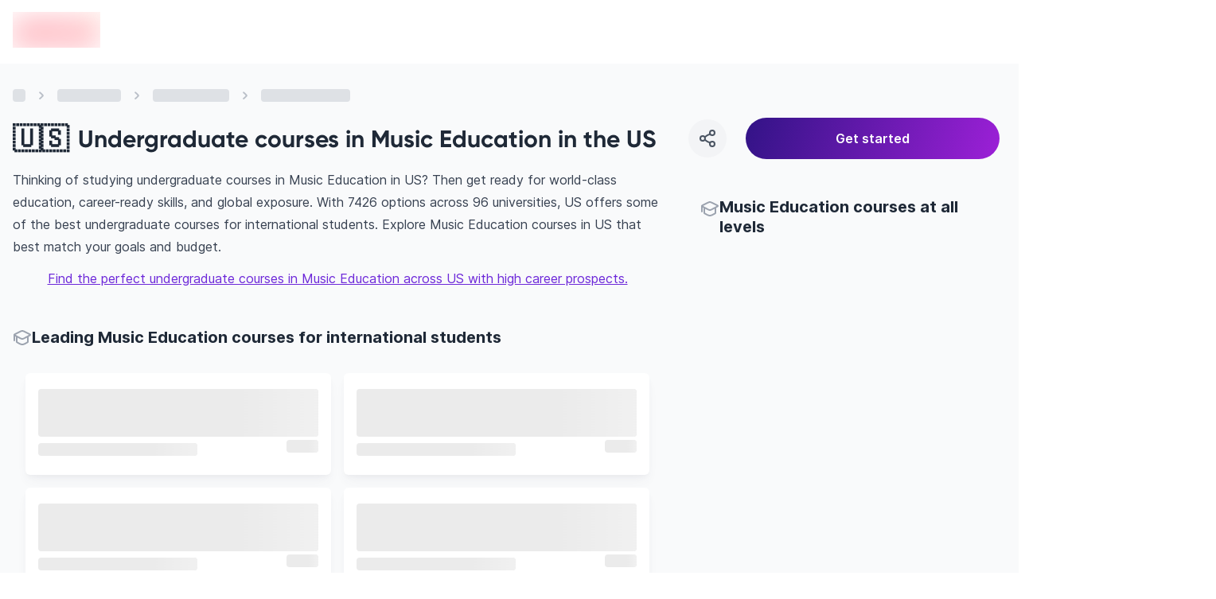

--- FILE ---
content_type: text/html; charset=utf-8
request_url: https://edvoy.com/countries/undergraduate-music-education-courses-us/
body_size: 31452
content:
<!DOCTYPE html><html dir="ltr" lang="en"><head><meta name="viewport" content="width=device-width, initial-scale=1.0, viewport-fit=cover" data-next-head=""/><meta charSet="utf-8" data-next-head=""/><title data-next-head=""> Best undergraduate courses for Music Education in the US - Edvoy</title><meta name="description" content="Choose from  Undergraduate music education courses from  universities in US. Explore the right universities, their duration, intake and cost to study music education. Find, Apply &amp; start to study abroad with Edvoy." data-next-head=""/><meta property="og:site:name" content="Edvoy" data-next-head=""/><meta name="robots" content="index,follow" data-next-head=""/><meta property="og:type" content="website" data-next-head=""/><meta property="twitter:card" content="Summary" data-next-head=""/><meta property="og:title" content=" Best undergraduate courses for Music Education in the US - Edvoy" data-next-head=""/><meta property="og:description" content="Choose from  Undergraduate music education courses from  universities in US. Explore the right universities, their duration, intake and cost to study music education. Find, Apply &amp; start to study abroad with Edvoy." data-next-head=""/><meta property="og:image" content="https://assets.edvoy.com/web/og-edvoy-logo.png" data-next-head=""/><meta property="og:url" content="https://edvoy.com/countries/undergraduate-music-education-courses-us/" data-next-head=""/><meta property="twitter:url" content="https://edvoy.com/countries/undergraduate-music-education-courses-us/" data-next-head=""/><link rel="canonical" href="https://edvoy.com/countries/undergraduate-music-education-courses-us/" data-next-head=""/><meta property="twitter:title" content=" Best undergraduate courses for Music Education in the US - Edvoy" data-next-head=""/><meta property="twitter:description" content="Choose from  Undergraduate music education courses from  universities in US. Explore the right universities, their duration, intake and cost to study music education. Find, Apply &amp; start to study abroad with Edvoy." data-next-head=""/><meta property="twitter:image" content="https://assets.edvoy.com/web/og-edvoy-logo.png" data-next-head=""/><link rel="alternate" hrefLang="x-default" href="https://edvoy.com/countries/undergraduate-music-education-courses-us/" data-next-head=""/><script>
              var webengage = {track:function(){}};
              </script><link rel="preconnect" href="https://www.googletagmanager.com"/><script defer="">
          const origin = window.location.origin;
          if (origin.includes("webcache.googleusercontent.com") || origin.includes("cc.bingj.com")) {
            window.OhistoryReplaceState = window.history["replaceState"];
            window.history["replaceState"] = (...args) => {
              try {
                return window.OhistoryReplaceState.apply(window.history, args)
              } catch (e) {
                console.log(e)
              }
            };
            window.OhistoryPushState = window.history["pushState"];
            window.history["pushState"] = (...args) => {
              try {
                return window.OhistoryPushState.apply(window.history, args)
              } catch (e) {
                console.log(e)
              }
            };
          }
          </script><link data-next-font="" rel="preconnect" href="/" crossorigin="anonymous"/><link rel="preload" href="https://assets.edvoy.com/production/production-8475/_next/static/css/3a47a36f1a8f9a51.css" as="style"/><link rel="stylesheet" href="https://assets.edvoy.com/production/production-8475/_next/static/css/3a47a36f1a8f9a51.css" data-n-g=""/><link rel="preload" href="https://assets.edvoy.com/production/production-8475/_next/static/css/20720a659c31249d.css" as="style"/><link rel="stylesheet" href="https://assets.edvoy.com/production/production-8475/_next/static/css/20720a659c31249d.css"/><link rel="preload" href="https://assets.edvoy.com/production/production-8475/_next/static/css/09db329751fdd636.css" as="style"/><link rel="stylesheet" href="https://assets.edvoy.com/production/production-8475/_next/static/css/09db329751fdd636.css"/><noscript data-n-css=""></noscript><script defer="" nomodule="" src="https://assets.edvoy.com/production/production-8475/_next/static/chunks/polyfills-42372ed130431b0a.js"></script><script defer="" src="https://assets.edvoy.com/production/production-8475/_next/static/chunks/62429.992e2c89789eb9df.js"></script><script defer="" src="https://assets.edvoy.com/production/production-8475/_next/static/chunks/70915-e8a066347cb2cd66.js"></script><script defer="" src="https://assets.edvoy.com/production/production-8475/_next/static/chunks/22202.d9ee235809eb3dca.js"></script><script defer="" src="https://assets.edvoy.com/production/production-8475/_next/static/chunks/b8de1aba.e43a7a582c5c2598.js"></script><script defer="" src="https://assets.edvoy.com/production/production-8475/_next/static/chunks/47871-12d9271539340932.js"></script><script defer="" src="https://assets.edvoy.com/production/production-8475/_next/static/chunks/67464.0b53c610db508198.js"></script><script defer="" src="https://assets.edvoy.com/production/production-8475/_next/static/chunks/42847.b8cba13488441561.js"></script><script defer="" src="https://assets.edvoy.com/production/production-8475/_next/static/chunks/88992-89c50598e67e4563.js"></script><script defer="" src="https://assets.edvoy.com/production/production-8475/_next/static/chunks/69161.ee096e8803785e45.js"></script><script defer="" src="https://assets.edvoy.com/production/production-8475/_next/static/chunks/42131-0ae0376045c05213.js"></script><script defer="" src="https://assets.edvoy.com/production/production-8475/_next/static/chunks/13862.5b07d82948a67b36.js"></script><script defer="" src="https://assets.edvoy.com/production/production-8475/_next/static/chunks/68827-7fb50cf046e950a8.js"></script><script defer="" src="https://assets.edvoy.com/production/production-8475/_next/static/chunks/48230-f8040735b76b42c0.js"></script><script defer="" src="https://assets.edvoy.com/production/production-8475/_next/static/chunks/32511-462711762f0248f7.js"></script><script defer="" src="https://assets.edvoy.com/production/production-8475/_next/static/chunks/19835-1ae3d3c4c89b3a1b.js"></script><script defer="" src="https://assets.edvoy.com/production/production-8475/_next/static/chunks/11179.a59a3101c0f86e03.js"></script><script defer="" src="https://assets.edvoy.com/production/production-8475/_next/static/chunks/5f73e92a-6afb48e29f8a7dde.js"></script><script defer="" src="https://assets.edvoy.com/production/production-8475/_next/static/chunks/75017-2a83bda0c3ce8605.js"></script><script defer="" src="https://assets.edvoy.com/production/production-8475/_next/static/chunks/8324-9428a398b44a6d1d.js"></script><script defer="" src="https://assets.edvoy.com/production/production-8475/_next/static/chunks/32820-7a7942ee1d2451fa.js"></script><script defer="" src="https://assets.edvoy.com/production/production-8475/_next/static/chunks/55651-3b75dee622fe0654.js"></script><script defer="" src="https://assets.edvoy.com/production/production-8475/_next/static/chunks/1299-c9efc21e8c5d6508.js"></script><script defer="" src="https://assets.edvoy.com/production/production-8475/_next/static/chunks/69695.49a7fc0727826063.js"></script><script defer="" src="https://assets.edvoy.com/production/production-8475/_next/static/chunks/62453-b9111c31d40c05b3.js"></script><script defer="" src="https://assets.edvoy.com/production/production-8475/_next/static/chunks/91225-885996655262ca13.js"></script><script defer="" src="https://assets.edvoy.com/production/production-8475/_next/static/chunks/2605.0b7502ed525505bc.js"></script><script defer="" src="https://assets.edvoy.com/production/production-8475/_next/static/chunks/13262.0cc6dcb594543e91.js"></script><script defer="" src="https://assets.edvoy.com/production/production-8475/_next/static/chunks/3934.22007d6e96165c46.js"></script><script defer="" src="https://assets.edvoy.com/production/production-8475/_next/static/chunks/32998.eb05414cf624ff30.js"></script><script defer="" src="https://assets.edvoy.com/production/production-8475/_next/static/chunks/18245.e9a3a70afe1c70b8.js"></script><script defer="" src="https://assets.edvoy.com/production/production-8475/_next/static/chunks/96013.c70efc62d09c3d6e.js"></script><script defer="" src="https://assets.edvoy.com/production/production-8475/_next/static/chunks/47619.8154eb8894224eb8.js"></script><script defer="" src="https://assets.edvoy.com/production/production-8475/_next/static/chunks/90760.56f4a7cbfa697190.js"></script><script defer="" src="https://assets.edvoy.com/production/production-8475/_next/static/chunks/76293.faff6f149e0343cd.js"></script><script defer="" src="https://assets.edvoy.com/production/production-8475/_next/static/chunks/10306.18e28d9f285541af.js"></script><script defer="" src="https://assets.edvoy.com/production/production-8475/_next/static/chunks/85593.f712dee0eee91340.js"></script><script defer="" src="https://assets.edvoy.com/production/production-8475/_next/static/chunks/75828.465541799737d345.js"></script><script src="https://assets.edvoy.com/production/production-8475/_next/static/chunks/webpack-bf87fe46ee6291a9.js" defer=""></script><script src="https://assets.edvoy.com/production/production-8475/_next/static/chunks/framework-17cf9573b2b02649.js" defer=""></script><script src="https://assets.edvoy.com/production/production-8475/_next/static/chunks/main-89e9f8951675be55.js" defer=""></script><script src="https://assets.edvoy.com/production/production-8475/_next/static/chunks/pages/_app-a0202ac8ac4d23b4.js" defer=""></script><script src="https://assets.edvoy.com/production/production-8475/_next/static/chunks/pages/countries/%5Bslug%5D-c7eddb96dd3860ea.js" defer=""></script><script src="https://assets.edvoy.com/production/production-8475/_next/static/production-8475/_buildManifest.js" defer=""></script><script src="https://assets.edvoy.com/production/production-8475/_next/static/production-8475/_ssgManifest.js" defer=""></script><style id="__jsx-573b748cf5800f35">header.jsx-573b748cf5800f35{height:80px}.header-shadow.jsx-573b748cf5800f35{-webkit-box-shadow:0px 4px 16px rgba(166,171,180,.16);-moz-box-shadow:0px 4px 16px rgba(166,171,180,.16);box-shadow:0px 4px 16px rgba(166,171,180,.16)}</style><style id="__jsx-96de22f4f41a5761">.st-dropdown.jsx-96de22f4f41a5761{-webkit-transform:scale(.95);-moz-transform:scale(.95);-ms-transform:scale(.95);-o-transform:scale(.95);transform:scale(.95);-webkit-transition:all.15s;-moz-transition:all.15s;-o-transition:all.15s;transition:all.15s}</style></head><body class="" style="opacity:0"><div id="__next"><div class="flex flex-col justify-between h-full"><header id="header" class="jsx-573b748cf5800f35 bg-white hidden lg:block lg:fixed w-full lg:z-50 lg:top-0 start-0"><div class="jsx-573b748cf5800f35 flex items-center justify-center h-20 edcontainer lg:justify-between lg:space-x-8 rtl:space-x-reverse"><div id="user_pseudo_" class="jsx-573b748cf5800f35 flex items-center justify-start lg:me-4 lg:mt-0"><a href="/"><div class="jsx-573b748cf5800f35 flex-shrink-0"><span class="jsx-573b748cf5800f35 sr-only">en-edvoy</span><span style="box-sizing:border-box;display:inline-block;overflow:hidden;width:110px;height:45px;background:none;opacity:1;border:0;margin:0;padding:0;position:relative"><img alt="edvoy logo" src="[data-uri]" decoding="async" data-nimg="fixed" class="relative w-auto h-8 sm:h-10" style="position:absolute;top:0;left:0;bottom:0;right:0;box-sizing:border-box;padding:0;border:none;margin:auto;display:block;width:0;height:0;min-width:100%;max-width:100%;min-height:100%;max-height:100%;background-size:cover;background-position:0% 0%;filter:blur(20px);background-image:url(&quot;https://strapi-assets.edvoy.com/web/edvoy.svg&quot;)"/><noscript><img alt="edvoy logo" loading="lazy" decoding="async" data-nimg="fixed" style="position:absolute;top:0;left:0;bottom:0;right:0;box-sizing:border-box;padding:0;border:none;margin:auto;display:block;width:0;height:0;min-width:100%;max-width:100%;min-height:100%;max-height:100%" class="relative w-auto h-8 sm:h-10" srcSet="https://strapi-assets.edvoy.com/web/edvoy.svg?w=128&amp;q=80 1x, https://strapi-assets.edvoy.com/web/edvoy.svg?w=256&amp;q=80 2x" src="https://strapi-assets.edvoy.com/web/edvoy.svg?w=256&amp;q=80"/></noscript></span></div></a></div><div class="jsx-573b748cf5800f35 header-search-bar"></div><div class="jsx-573b748cf5800f35 flex items-center"><nav class="jsx-573b748cf5800f35"><ul class="jsx-573b748cf5800f35 navigation xl:space-x-8 lg:space-x-4 rtl:space-s-4 rtl:space-x-reverse"></ul></nav><div class="jsx-573b748cf5800f35 items-center justify-end hidden lg:flex px-2 xl:px-6"></div></div></div></header><main class="pt-16 lg:pt-20  bg-grey-50 min-h-screen"><section class="bg-gray-50"><section class="edcontainer edcontainer-w-full"><div class="py-1 lg:pt-4"><div class="flex items-center space-x-2 animate-pulse my-3"><div class="w-4 h-4 bg-gray-300 rounded"></div><svg class="flex-shrink-0 h-6 w-6 text-gray-400" aria-hidden="true" xmlns="http://www.w3.org/2000/svg" width="25" height="24" viewBox="0 0 25 24" fill="none"><path d="M10.5 8.13916C11.9619 9.20122 13.2713 10.4462 14.3942 11.8413C14.5353 12.0165 14.5353 12.2618 14.3942 12.437C13.2713 13.8321 11.9619 15.0771 10.5 16.1392" stroke="currentcolor" stroke-width="2" stroke-linecap="round" stroke-linejoin="round"></path></svg><div class="w-20 h-4 bg-gray-300 rounded"></div><svg class="flex-shrink-0 h-6 w-6 text-gray-400" aria-hidden="true" xmlns="http://www.w3.org/2000/svg" width="25" height="24" viewBox="0 0 25 24" fill="none"><path d="M10.5 8.13916C11.9619 9.20122 13.2713 10.4462 14.3942 11.8413C14.5353 12.0165 14.5353 12.2618 14.3942 12.437C13.2713 13.8321 11.9619 15.0771 10.5 16.1392" stroke="currentcolor" stroke-width="2" stroke-linecap="round" stroke-linejoin="round"></path></svg><div class="w-24 h-4 bg-gray-300 rounded"></div><svg class="flex-shrink-0 h-6 w-6 text-gray-400" aria-hidden="true" xmlns="http://www.w3.org/2000/svg" width="25" height="24" viewBox="0 0 25 24" fill="none"><path d="M10.5 8.13916C11.9619 9.20122 13.2713 10.4462 14.3942 11.8413C14.5353 12.0165 14.5353 12.2618 14.3942 12.437C13.2713 13.8321 11.9619 15.0771 10.5 16.1392" stroke="currentcolor" stroke-width="2" stroke-linecap="round" stroke-linejoin="round"></path></svg><div class="w-28 h-4 bg-gray-300 rounded"></div></div></div><div class="flex justify-between items-center"><div class="flex items-center text-2xl font-bold md:text-3xl"><div><div class="text-[35px] mr-3 lg:mt-0 mt-[-13px]"> <!-- -->🇺🇸</div></div><div class="flex flex-col"><h1 class="rtl-dir lg:text-3xl text-xl font-bold text-start font-gilroy">Undergraduate courses in Music Education in the US</h1></div></div><div class="lg:block hidden w-[32%]"><section><div class="fixed w-full left-0 right-0 bottom-0 z-10 bg-white lg:bg-transparent p-4 lg:p-0 lg:static flex space-s-6 items-center prose "><div class="w-12 h-12 rounded-full text-grey-600 bg-grey-100 active:bg-gray-300 cursor-pointer flex-shrink-0 flex justify-center items-center hover:bg-gray-200"><svg xmlns="http://www.w3.org/2000/svg" width="24" height="24" viewBox="0 0 24 24" fill="none"><path d="M15.41 6.51C12.8271 7.28278 10.4855 8.54266 8.59 10.49M15.4098 17.49C12.8269 16.7172 10.4853 15.4573 8.58984 13.51M21 5C21 6.65685 19.6569 8 18 8C16.3431 8 15 6.65685 15 5C15 3.34315 16.3431 2 18 2C19.6569 2 21 3.34315 21 5ZM9 12C9 13.6569 7.65685 15 6 15C4.34315 15 3 13.6569 3 12C3 10.3431 4.34315 9 6 9C7.65685 9 9 10.3431 9 12ZM21 19C21 20.6569 19.6569 22 18 22C16.3431 22 15 20.6569 15 19C15 17.3431 16.3431 16 18 16C19.6569 16 21 17.3431 21 19Z" stroke="currentcolor" stroke-width="2" stroke-linecap="round" stroke-linejoin="round"></path></svg></div><div class="absolute !z-[999999999999]"><div class="toastContainer top-center"></div></div><button type="submit" class="w-4/5 p-3 ui-btn-rounded ui-btn ui-btn-primary focus:opacity-80 ui-btn-lg">Get started</button></div></section></div></div></section><div class="edcontainer edcontainer-w-full pb-8"><div class="lg:grid lg:grid-cols-12 lg:gap-12 relative"><div class="lg:grid lg:col-span-8"><div class="relative lg:mb-12 mb-8"><div><div class="prose prose-base max-w-full mt-5 md:mt-3"><div class="overview-text overview-text--readmore lg:text-base text-sm"><div>
  <p>Thinking of studying undergraduate courses in Music Education in US? Then get ready for world-class education, career-ready skills, and global exposure. With 7426 options across 96 universities, US offers some of the best undergraduate courses for international students.  Explore Music Education courses in US that best match your goals and budget.</p>
  <div style="text-align:center;margin-top:12px;"><a style="outline: none" href="https://edvoy.com/get-started/v1/">Find the perfect undergraduate courses in Music Education across US with high career prospects.</a></div>
    </div></div></div></div><style>
        @media only screen and (max-width: 1023px) {
          .midfunnal-content-toggle {
            height: 173px;
          }
        }
        @media only screen and (max-width: 480px) {
          .bottom-bar {
            position: fixed;
            padding-left: 1rem;
            padding-right: 1rem;
            margin-left: -1.5rem;
            margin-right: -1.5rem;
            bottom: 0px;
            z-index: 50;
            width: 100%;
            min-height: 60px;
            border-top-left-radius: 0.75rem;
            border-top-right-radius: 0.75rem;
            --tw-bg-opacity: 1;
            padding-bottom: env(safe-area-inset-bottom);
            transition: transform 0.25s ease;
          }
        }
        </style></div><section class="lg:mb-12 mb-8"><div class="flex gap-2 items-center"><div class="w-6 h-6"><svg class="w-6 h-6 text-gray-400" xmlns="http://www.w3.org/2000/svg" width="24" height="24" viewBox="0 0 24 24" fill="none"><path d="M2 7.84669C1.99999 7.75201 2.02221 7.6574 2.06653 7.56996C2.16451 7.37665 2.45382 7.23395 3.03244 6.94854L9.09649 3.95745C10.159 3.43337 10.6902 3.17133 11.2498 3.06837C11.7452 2.97721 12.2548 2.97721 12.7502 3.06837C13.3098 3.17133 13.841 3.43337 14.9035 3.95745L20.9676 6.94854C21.5462 7.23395 21.8355 7.37665 21.9335 7.56996C22.0188 7.73841 22.0222 7.93344 21.9427 8.10441C21.8514 8.30059 21.5671 8.45202 20.9986 8.75487L15.081 11.9073C13.9575 12.5057 13.3958 12.805 12.7997 12.9222C12.2723 13.0259 11.7277 13.0259 11.2003 12.9222C10.6042 12.805 10.0425 12.5057 8.91902 11.9073L3.00138 8.75487C2.43287 8.45202 2.14862 8.30059 2.05734 8.10441C2.01909 8.02219 2.00001 7.93441 2 7.84669ZM2 7.84669V15M5 9.81955V16.1357C5 16.4739 5 16.643 5.04936 16.7942C5.09303 16.928 5.16445 17.051 5.25894 17.1553C5.36575 17.2732 5.51256 17.3571 5.80618 17.5249L6.44324 17.8889C8.46862 19.0463 9.48132 19.625 10.5568 19.8516C11.5085 20.0521 12.4915 20.0521 13.4432 19.8516C14.5187 19.625 15.5314 19.0463 17.5568 17.8889L18.1938 17.5249C18.4874 17.3571 18.6342 17.2732 18.7411 17.1553C18.8356 17.051 18.907 16.928 18.9506 16.7942C19 16.643 19 16.4834 19 16.1453V9.81955" stroke="currentcolor" stroke-width="2" stroke-linecap="round" stroke-linejoin="round"></path></svg></div><h2 class="lg:text-xl text-base font-bold font-inter">Leading Music Education courses for international students</h2></div><div class="flex flex-col space-y-4 lg:space-y-0 lg:space-s-0 -mx-6 lg:mx-0 overflow-x-scroll lg:overflow-x-hidden lg:grid lg:gap-4 sm:grid-cols-2 lg:grid-cols-2 scrollbar--hide mt-4 p-4"><div><div class="h-auto min-h-[32px] lg:h-32 flex-card md:flex-initial w-full bg-white p-4 rounded-md flex flex-col justify-between shadow-mono-lg hover:shadow-card-hover"><span aria-live="polite" aria-busy="true"><span class="react-loading-skeleton" style="height:60px">‌</span><br/></span><div class="flex justify-between items-center"><div><span aria-live="polite" aria-busy="true"><span class="react-loading-skeleton" style="width:200px">‌</span><br/></span></div><div class="flex items-center"><div class="relative w-10 h-8"><span aria-live="polite" aria-busy="true"><span class="react-loading-skeleton">‌</span><br/></span></div></div></div></div></div><div><div class="h-auto min-h-[32px] lg:h-32 flex-card md:flex-initial w-full bg-white p-4 rounded-md flex flex-col justify-between shadow-mono-lg hover:shadow-card-hover"><span aria-live="polite" aria-busy="true"><span class="react-loading-skeleton" style="height:60px">‌</span><br/></span><div class="flex justify-between items-center"><div><span aria-live="polite" aria-busy="true"><span class="react-loading-skeleton" style="width:200px">‌</span><br/></span></div><div class="flex items-center"><div class="relative w-10 h-8"><span aria-live="polite" aria-busy="true"><span class="react-loading-skeleton">‌</span><br/></span></div></div></div></div></div><div><div class="h-auto min-h-[32px] lg:h-32 flex-card md:flex-initial w-full bg-white p-4 rounded-md flex flex-col justify-between shadow-mono-lg hover:shadow-card-hover"><span aria-live="polite" aria-busy="true"><span class="react-loading-skeleton" style="height:60px">‌</span><br/></span><div class="flex justify-between items-center"><div><span aria-live="polite" aria-busy="true"><span class="react-loading-skeleton" style="width:200px">‌</span><br/></span></div><div class="flex items-center"><div class="relative w-10 h-8"><span aria-live="polite" aria-busy="true"><span class="react-loading-skeleton">‌</span><br/></span></div></div></div></div></div><div><div class="h-auto min-h-[32px] lg:h-32 flex-card md:flex-initial w-full bg-white p-4 rounded-md flex flex-col justify-between shadow-mono-lg hover:shadow-card-hover"><span aria-live="polite" aria-busy="true"><span class="react-loading-skeleton" style="height:60px">‌</span><br/></span><div class="flex justify-between items-center"><div><span aria-live="polite" aria-busy="true"><span class="react-loading-skeleton" style="width:200px">‌</span><br/></span></div><div class="flex items-center"><div class="relative w-10 h-8"><span aria-live="polite" aria-busy="true"><span class="react-loading-skeleton">‌</span><br/></span></div></div></div></div></div><div><div class="h-auto min-h-[32px] lg:h-32 flex-card md:flex-initial w-full bg-white p-4 rounded-md flex flex-col justify-between shadow-mono-lg hover:shadow-card-hover"><span aria-live="polite" aria-busy="true"><span class="react-loading-skeleton" style="height:60px">‌</span><br/></span><div class="flex justify-between items-center"><div><span aria-live="polite" aria-busy="true"><span class="react-loading-skeleton" style="width:200px">‌</span><br/></span></div><div class="flex items-center"><div class="relative w-10 h-8"><span aria-live="polite" aria-busy="true"><span class="react-loading-skeleton">‌</span><br/></span></div></div></div></div></div><div><div class="h-auto min-h-[32px] lg:h-32 flex-card md:flex-initial w-full bg-white p-4 rounded-md flex flex-col justify-between shadow-mono-lg hover:shadow-card-hover"><span aria-live="polite" aria-busy="true"><span class="react-loading-skeleton" style="height:60px">‌</span><br/></span><div class="flex justify-between items-center"><div><span aria-live="polite" aria-busy="true"><span class="react-loading-skeleton" style="width:200px">‌</span><br/></span></div><div class="flex items-center"><div class="relative w-10 h-8"><span aria-live="polite" aria-busy="true"><span class="react-loading-skeleton">‌</span><br/></span></div></div></div></div></div><div><div class="h-auto min-h-[32px] lg:h-32 flex-card md:flex-initial w-full bg-white p-4 rounded-md flex flex-col justify-between shadow-mono-lg hover:shadow-card-hover"><span aria-live="polite" aria-busy="true"><span class="react-loading-skeleton" style="height:60px">‌</span><br/></span><div class="flex justify-between items-center"><div><span aria-live="polite" aria-busy="true"><span class="react-loading-skeleton" style="width:200px">‌</span><br/></span></div><div class="flex items-center"><div class="relative w-10 h-8"><span aria-live="polite" aria-busy="true"><span class="react-loading-skeleton">‌</span><br/></span></div></div></div></div></div><div><div class="h-auto min-h-[32px] lg:h-32 flex-card md:flex-initial w-full bg-white p-4 rounded-md flex flex-col justify-between shadow-mono-lg hover:shadow-card-hover"><span aria-live="polite" aria-busy="true"><span class="react-loading-skeleton" style="height:60px">‌</span><br/></span><div class="flex justify-between items-center"><div><span aria-live="polite" aria-busy="true"><span class="react-loading-skeleton" style="width:200px">‌</span><br/></span></div><div class="flex items-center"><div class="relative w-10 h-8"><span aria-live="polite" aria-busy="true"><span class="react-loading-skeleton">‌</span><br/></span></div></div></div></div></div><div><div class="h-auto min-h-[32px] lg:h-32 flex-card md:flex-initial w-full bg-white p-4 rounded-md flex flex-col justify-between shadow-mono-lg hover:shadow-card-hover"><span aria-live="polite" aria-busy="true"><span class="react-loading-skeleton" style="height:60px">‌</span><br/></span><div class="flex justify-between items-center"><div><span aria-live="polite" aria-busy="true"><span class="react-loading-skeleton" style="width:200px">‌</span><br/></span></div><div class="flex items-center"><div class="relative w-10 h-8"><span aria-live="polite" aria-busy="true"><span class="react-loading-skeleton">‌</span><br/></span></div></div></div></div></div><div><div class="h-auto min-h-[32px] lg:h-32 flex-card md:flex-initial w-full bg-white p-4 rounded-md flex flex-col justify-between shadow-mono-lg hover:shadow-card-hover"><span aria-live="polite" aria-busy="true"><span class="react-loading-skeleton" style="height:60px">‌</span><br/></span><div class="flex justify-between items-center"><div><span aria-live="polite" aria-busy="true"><span class="react-loading-skeleton" style="width:200px">‌</span><br/></span></div><div class="flex items-center"><div class="relative w-10 h-8"><span aria-live="polite" aria-busy="true"><span class="react-loading-skeleton">‌</span><br/></span></div></div></div></div></div></div></section><div class="lg:mb-12 mb-8"><div class="flex gap-2"><svg class="w-6 h-6 text-grey-400" xmlns="http://www.w3.org/2000/svg" width="24" height="24" viewBox="0 0 24 24" fill="none"><path d="M2 7.84669C1.99999 7.75201 2.02221 7.6574 2.06653 7.56996C2.16451 7.37665 2.45382 7.23395 3.03244 6.94854L9.09649 3.95745C10.159 3.43337 10.6902 3.17133 11.2498 3.06837C11.7452 2.97721 12.2548 2.97721 12.7502 3.06837C13.3098 3.17133 13.841 3.43337 14.9035 3.95745L20.9676 6.94854C21.5462 7.23395 21.8355 7.37665 21.9335 7.56996C22.0188 7.73841 22.0222 7.93344 21.9427 8.10441C21.8514 8.30059 21.5671 8.45202 20.9986 8.75487L15.081 11.9073C13.9575 12.5057 13.3958 12.805 12.7997 12.9222C12.2723 13.0259 11.7277 13.0259 11.2003 12.9222C10.6042 12.805 10.0425 12.5057 8.91902 11.9073L3.00138 8.75487C2.43287 8.45202 2.14862 8.30059 2.05734 8.10441C2.01909 8.02219 2.00001 7.93441 2 7.84669ZM2 7.84669V15M5 9.81955V16.1357C5 16.4739 5 16.643 5.04936 16.7942C5.09303 16.928 5.16445 17.051 5.25894 17.1553C5.36575 17.2732 5.51256 17.3571 5.80618 17.5249L6.44324 17.8889C8.46862 19.0463 9.48132 19.625 10.5568 19.8516C11.5085 20.0521 12.4915 20.0521 13.4432 19.8516C14.5187 19.625 15.5314 19.0463 17.5568 17.8889L18.1938 17.5249C18.4874 17.3571 18.6342 17.2732 18.7411 17.1553C18.8356 17.051 18.907 16.928 18.9506 16.7942C19 16.643 19 16.4834 19 16.1453V9.81955" stroke="currentcolor" stroke-width="2" stroke-linecap="round" stroke-linejoin="round"></path></svg><h2 class="lg:text-xl text-base font-bold font-inter">Find your path in Music Education</h2></div><div class="lg:mt-5 mt-3 lg:text-base text-sm text-gray-600 prose max-w-full desc-cont">
  <p>Discover leading universities for Music Education courses abroad, along with entry requirements, eligibility criteria, and career opportunities, all in one place...<span class="read-more">View more</span></div><style>
        .read-more {
          color: #9c20d7;
          font-weight: 600;
          cursor: pointer;
        }
      </style><div class="hidden"><div>
  <h2>Why US is ideal for undergraduate courses in Music Education</h2>
<p>Choosing to study undergraduate in Music Education in US is a great decision if you’re looking for academic excellence and high-paying careers. With 96 universities offering 7426 courses, you’ll definitely find a program that suits your interests and career goals.</p>

<ul>
  <li>
    <h3>Top-ranked universities</h3>
    <p>US is home to world-renowned universities like Ohio University, recognised for high education rankings and research excellence.</p>
  </li>
  <li>
    <h3>Diverse study programmes</h3>
    <p>US offers a wide range of undergraduate courses in Music Education, and we’re sure that you’ll be able to find one that suits your goals and budget.</p>
  </li>
  <li>
    <h3>Career-focused education</h3>
    <p>Universities in US have strong industry connections and provide internships, research opportunities, and global job placements.</p>
  </li>
</ul>

<p style="text-align:center"><a href="https://edvoy.com/get-started/v1/" style="outline: none">Let our experts help you shortlist the best universities for you.</a></p>

<h2>Universities for undergraduate courses in Music Education in US</h2>
<p>Choosing the right university is essential for a successful academic life as an international student. US is home to <strong>leading universities for undergraduate courses in Music Education</strong>, offering world-class education, state-of-the-art facilities, and extensive research opportunities. These universities are globally recognised for their academic excellence, strong industry connections, and high graduate employability rates.</p>
<p>Studying <strong>undergraduate courses in Music Education in US</strong> ensures that you gain in-depth knowledge, practical experience, and exposure to the latest innovations in the subject. Many universities collaborate with leading companies and allow you to participate in internships, research projects, and hands-on training that enhance career prospects. Explore the most sought-after universities in US and find the right fit for you.</p>

<table>
  <thead>
    <tr><th>University</th><th>QS World University Ranking</th><th>Acceptance rate</th></tr>
  </thead>
  <tbody>
    <tr><td>Ohio University</td><td>1001-1200</td><td>85%</td></tr>
    <tr><td>Louisiana State University</td><td>851-900</td><td>71%</td></tr>
    <tr><td>Oregon State University</td><td>624</td><td>79%</td></tr>
    <tr><td>Western Washington University</td><td>1401+</td><td>96%</td></tr>
    <tr><td>Colorado State University</td><td>458</td><td>89%</td></tr>
  </tbody>
</table>

<h2>Tuition fees for undergraduate courses in Music Education in US</h2>
<p>The cost of studying undergraduate courses in Music Education in US varies depending on the university and programme. Tuition fees typically range from GBP 10,000 to GBP 55,000 per year for international students. Some universities may have additional costs for materials, lab fees, or administrative charges.</p>
<p>To support international students financially, many universities offer scholarships, grants, and tuition waivers based on merit or need. Government and private funding options are also available, making undergraduate courses in Music Education more affordable.</p>

<table>
  <thead>
    <tr><th>University</th><th>Starting fee</th></tr>
  </thead>
  <tbody>
    <tr><td>Ohio University</td><td>GBP 24,000</td></tr>
    <tr><td>Louisiana State University</td><td>GBP 29,000</td></tr>
    <tr><td>Oregon State University</td><td>GBP 37,000</td></tr>
    <tr><td>Western Washington University</td><td>GBP 24,000</td></tr>
    <tr><td>Colorado State University</td><td>GBP 32,000</td></tr>
  </tbody>
</table>

<h2>Eligibility and admission requirements</h2>
<p>The requirements for studying undergraduate Music Education courses in US may vary from one university to another. However, let’s take a brief look at the common admission criteria to become an international student.</p>

<h3>Academic qualifications</h3>
<ul>
  <li>Minimum GPA or percentage as required by the university</li>
</ul>

<h3>English language proficiency</h3>
<ul>
  <li><strong>IELTS</strong>: Typically 6.0–7.5</li>
  <li><strong>TOEFL iBT</strong>: 80–100+</li>
  <li><strong>PTE Academic</strong>: 50–70+</li>
  <li><strong>Duolingo English Test (DET)</strong>: 105</li>
</ul>

<h3>Other documents</h3>
<ul>
  <li><strong>Statement of Purpose (SOP):</strong> A well-written essay explaining why you want to study the course, your career goals, and your achievements.</li>
  <li><strong>Letters of Recommendation (LORs):</strong> Usually 1–3 letters from school teachers, principals, or mentors which highlight academic performance, skills, and character.</li>
  <li><strong>Proof of financial support:</strong> Proof that you can afford tuition fees + living expenses. These can be bank statements, sponsorship letters, scholarships, or financial aid documents.</li>
</ul>

<h3>Student visa requirements</h3>
<ul>
  <li>University acceptance letter (Offer Letter)</li>
  <li>Proof of funds for tuition and living expenses</li>
  <li>Medical exams & health insurance (varies by country)</li>
  <li>Visa application & biometric appointment</li>
</ul>

<p style="text-align:center"><a href="https://edvoy.com/get-started/v1/" style="outline: none">Let our experts help you shortlist the right universities for you.</a></p>

<h2>Career prospects for Music Education courses in US</h2>
<p>International students pursuing <strong>Music Education courses in US</strong> have excellent career opportunities, thanks to the country’s booming industries, cutting-edge research facilities, and strong employer connections. With leading universities in US having a high employability rate, you can easily gain access to diverse job roles, lucrative salaries, and global career pathways.</p>
<p>The presence of leading multinational companies and a growing demand for skilled professionals also make US an ideal destination for <strong>undergraduate students in Music Education</strong>. Explore a few of the reputed universities with strong job placement records.</p>

<table>
  <thead>
    <tr><th>University</th><th>Employability rate</th></tr>
  </thead>
  <tbody>
    <tr><td>Ohio University</td><td>93%</td></tr>
    <tr><td>Louisiana State University</td><td>91%</td></tr>
    <tr><td>Oregon State University</td><td>85%</td></tr>
    <tr><td>Western Washington University</td><td>78%</td></tr>
    <tr><td>Colorado State University</td><td>73%</td></tr>
  </tbody>
</table>

<h2>Final thoughts</h2>
<p>Studying undergraduate Music Education courses in US as an international student offers a world-class education, access to top-ranked universities, and excellent career prospects. With 7426 courses available across 96 universities, you can choose from a variety of programmes that suit your academic and career goals.</p>
<p>The tuition fees range from GBP 10,000 to GBP 55,000, and it provides lots of choices that’ll be apt for your budget. Whether you seek high employability rates or prestigious institutions, US provides a strong foundation for success. Choose the best universities for undergraduate courses in Music Education in US and take the next step towards your future today!</p>

<p style="text-align:center"><a href="https://edvoy.com/get-started/v1/" style="outline: none">Want to find the perfect undergraduate courses in Music Education in US? Let’s get started.</a></p>


  </div></div></div><div class="lg:mb-12 mb-8"></div><div class="lg:hidden block"><div class="flex flex-col lg:gap-y-12 gap-y-8 mt-12"><div><div class="flex gap-2"><svg class="w-6 h-6 lg:mt-[3px] mt-0 text-grey-400" xmlns="http://www.w3.org/2000/svg" width="24" height="24" viewBox="0 0 24 24" fill="none"><path d="M2 7.84669C1.99999 7.75201 2.02221 7.6574 2.06653 7.56996C2.16451 7.37665 2.45382 7.23395 3.03244 6.94854L9.09649 3.95745C10.159 3.43337 10.6902 3.17133 11.2498 3.06837C11.7452 2.97721 12.2548 2.97721 12.7502 3.06837C13.3098 3.17133 13.841 3.43337 14.9035 3.95745L20.9676 6.94854C21.5462 7.23395 21.8355 7.37665 21.9335 7.56996C22.0188 7.73841 22.0222 7.93344 21.9427 8.10441C21.8514 8.30059 21.5671 8.45202 20.9986 8.75487L15.081 11.9073C13.9575 12.5057 13.3958 12.805 12.7997 12.9222C12.2723 13.0259 11.7277 13.0259 11.2003 12.9222C10.6042 12.805 10.0425 12.5057 8.91902 11.9073L3.00138 8.75487C2.43287 8.45202 2.14862 8.30059 2.05734 8.10441C2.01909 8.02219 2.00001 7.93441 2 7.84669ZM2 7.84669V15M5 9.81955V16.1357C5 16.4739 5 16.643 5.04936 16.7942C5.09303 16.928 5.16445 17.051 5.25894 17.1553C5.36575 17.2732 5.51256 17.3571 5.80618 17.5249L6.44324 17.8889C8.46862 19.0463 9.48132 19.625 10.5568 19.8516C11.5085 20.0521 12.4915 20.0521 13.4432 19.8516C14.5187 19.625 15.5314 19.0463 17.5568 17.8889L18.1938 17.5249C18.4874 17.3571 18.6342 17.2732 18.7411 17.1553C18.8356 17.051 18.907 16.928 18.9506 16.7942C19 16.643 19 16.4834 19 16.1453V9.81955" stroke="currentcolor" stroke-width="2" stroke-linecap="round" stroke-linejoin="round"></path></svg><h3 class="lg:text-xl text-base font-bold font-inter">Music Education courses at all levels</h3></div></div></div></div><section class="lg:mb-12 mb-8"><div class="flex items-center gap-2 mb-2"><svg class="w-7 h-6 text-grey-400" xmlns="http://www.w3.org/2000/svg" width="24" height="24" viewBox="0 0 24 24" fill="none"><path d="M10.3789 21H13.621M12 2V1M19 4.70711L19.7071 4M4.70711 4.70711L4 4M22 11H21M3 11H2M6.3127 10.468C6.3127 7.44492 8.85908 4.99427 12.0002 4.99427C15.1413 4.99427 17.6877 7.44492 17.6877 10.468C17.6877 12.125 16.9226 13.6102 15.7138 14.6139C15.2032 15.0379 14.7642 15.5643 14.5974 16.2066L14.37 17.0819C14.2304 17.6192 13.7455 17.9943 13.1904 17.9943H10.81C10.2549 17.9943 9.76995 17.6192 9.63039 17.0819L9.40302 16.2066C9.23616 15.5643 8.7972 15.0379 8.28662 14.6139C7.07782 13.6102 6.3127 12.125 6.3127 10.468Z" stroke="currentcolor" stroke-width="2" stroke-linecap="round" stroke-linejoin="round"></path></svg><h2 class="lg:text-xl text-base font-bold font-inter">Frequently asked questions</h2></div><div class="flex gap-y-3 flex-col mt-5"><div class="referralFaq_referralFaq__5_yj_ flex justify-between w-full text-left bg-white rounded-lg"><div class="referralFaq_referralAccordion__oeayD overflow-hidden"><input type="checkbox" id="faqs_0"/><label class="referralFaq_referralAccordion_label__n8Tjd px-4" for="faqs_0"><div class="flex flex-col lg:flex-row lg:items-center space-s-4"><h3 class="lg:text-base text-sm font-medium leading-6 lg:font-semibold font-inter">How much does it cost to study undergraduate courses in Music Education in US?</h3></div><svg class="referralFaq_accordion_arrow__9eLpH" xmlns="http://www.w3.org/2000/svg" width="25" height="24" viewBox="0 0 25 24" fill="none"><path d="M6.5 9C8.07701 11.1808 9.92293 13.1364 11.9899 14.8172C12.2897 15.0609 12.7103 15.0609 13.0101 14.8172C15.0771 13.1364 16.923 11.1808 18.5 9" stroke="currentcolor" stroke-width="2" stroke-linecap="round" stroke-linejoin="round"></path></svg></label><div class="referralFaq_referralAccordion_content__G8J26"><div class="px-4 mb-4 lg:text-base text-sm"><div class="prose max-w-full rtl-dir text-start !pt-2 pb-4 lg:text-base text-sm leading-[22px] text-grey-600"><p>The cost of pursuing undergraduate courses in Music Education in US varies based on factors such as the institution, programme duration, and location. Tuition fees differ among universities and programmes, while living expenses depend on the city and personal lifestyle. Additional costs may include application fees, health insurance, visa processing, and travel expenses. It's advisable to consult the specific universities of interest and programs of interest for detailed and up-to-date cost information.​</p></div></div></div></div></div><div class="referralFaq_referralFaq__5_yj_ flex justify-between w-full text-left bg-white rounded-lg"><div class="referralFaq_referralAccordion__oeayD overflow-hidden"><input type="checkbox" id="faqs_1"/><label class="referralFaq_referralAccordion_label__n8Tjd px-4" for="faqs_1"><div class="flex flex-col lg:flex-row lg:items-center space-s-4"><h3 class="lg:text-base text-sm font-medium leading-6 lg:font-semibold font-inter">What is the duration of undergraduate courses in Music Education in US?</h3></div><svg class="referralFaq_accordion_arrow__9eLpH" xmlns="http://www.w3.org/2000/svg" width="25" height="24" viewBox="0 0 25 24" fill="none"><path d="M6.5 9C8.07701 11.1808 9.92293 13.1364 11.9899 14.8172C12.2897 15.0609 12.7103 15.0609 13.0101 14.8172C15.0771 13.1364 16.923 11.1808 18.5 9" stroke="currentcolor" stroke-width="2" stroke-linecap="round" stroke-linejoin="round"></path></svg></label><div class="referralFaq_referralAccordion_content__G8J26"><div class="px-4 mb-4 lg:text-base text-sm"><div class="prose max-w-full rtl-dir text-start !pt-2 pb-4 lg:text-base text-sm leading-[22px] text-grey-600"><p>The duration of undergraduate courses in Music Education in US typically varies depending on whether they include placements, research, or part-time study options. It's better to shortlist the universities and your preferred programmes to get a clear idea of the duration of the course.</p></div></div></div></div></div><div class="referralFaq_referralFaq__5_yj_ flex justify-between w-full text-left bg-white rounded-lg"><div class="referralFaq_referralAccordion__oeayD overflow-hidden"><input type="checkbox" id="faqs_2"/><label class="referralFaq_referralAccordion_label__n8Tjd px-4" for="faqs_2"><div class="flex flex-col lg:flex-row lg:items-center space-s-4"><h3 class="lg:text-base text-sm font-medium leading-6 lg:font-semibold font-inter">How can Edvoy help you study undergraduate courses in Music Education in US?</h3></div><svg class="referralFaq_accordion_arrow__9eLpH" xmlns="http://www.w3.org/2000/svg" width="25" height="24" viewBox="0 0 25 24" fill="none"><path d="M6.5 9C8.07701 11.1808 9.92293 13.1364 11.9899 14.8172C12.2897 15.0609 12.7103 15.0609 13.0101 14.8172C15.0771 13.1364 16.923 11.1808 18.5 9" stroke="currentcolor" stroke-width="2" stroke-linecap="round" stroke-linejoin="round"></path></svg></label><div class="referralFaq_referralAccordion_content__G8J26"><div class="px-4 mb-4 lg:text-base text-sm"><div class="prose max-w-full rtl-dir text-start !pt-2 pb-4 lg:text-base text-sm leading-[22px] text-grey-600"><p>We’ll help you shortlist leading universities in US for undergraduate courses in Music Education, walk you through the application steps, ensure your documents are in order, and even help you land the perfect accommodation near your university. You can manage your entire application process on our all-in-one study-abroad app, with expert guidance from our friendly counsellors.</p></div></div></div></div></div><div class="referralFaq_referralFaq__5_yj_ flex justify-between w-full text-left bg-white rounded-lg"><div class="referralFaq_referralAccordion__oeayD overflow-hidden"><input type="checkbox" id="faqs_3"/><label class="referralFaq_referralAccordion_label__n8Tjd px-4" for="faqs_3"><div class="flex flex-col lg:flex-row lg:items-center space-s-4"><h3 class="lg:text-base text-sm font-medium leading-6 lg:font-semibold font-inter">Which countries are the best to study undergraduate courses in Music Education?</h3></div><svg class="referralFaq_accordion_arrow__9eLpH" xmlns="http://www.w3.org/2000/svg" width="25" height="24" viewBox="0 0 25 24" fill="none"><path d="M6.5 9C8.07701 11.1808 9.92293 13.1364 11.9899 14.8172C12.2897 15.0609 12.7103 15.0609 13.0101 14.8172C15.0771 13.1364 16.923 11.1808 18.5 9" stroke="currentcolor" stroke-width="2" stroke-linecap="round" stroke-linejoin="round"></path></svg></label><div class="referralFaq_referralAccordion_content__G8J26"><div class="px-4 mb-4 lg:text-base text-sm"><div class="prose max-w-full rtl-dir text-start !pt-2 pb-4 lg:text-base text-sm leading-[22px] text-grey-600"><p>The best country to study undergraduate courses in Music Education depends on various factors such as university rankings, course quality, job opportunities, and affordability. For instance, the US is home to top-ranked universities and is known for its advanced programmes.</p>

<p>Similarly, Canada offers affordable tuition fees, post-study work permits, and a high demand for skilled professionals. Meanwhile, Germany is an excellent choice for those seeking tuition-free education and strong career prospects. Besides, countries like the UK, Ireland, Australia, New Zealand, and France are all good choices. Ultimately, the best country for you will depend on your academic interests, budget, and career aspirations.</p>
</div></div></div></div></div><div class="referralFaq_referralFaq__5_yj_ flex justify-between w-full text-left bg-white rounded-lg"><div class="referralFaq_referralAccordion__oeayD overflow-hidden"><input type="checkbox" id="faqs_4"/><label class="referralFaq_referralAccordion_label__n8Tjd px-4" for="faqs_4"><div class="flex flex-col lg:flex-row lg:items-center space-s-4"><h3 class="lg:text-base text-sm font-medium leading-6 lg:font-semibold font-inter">What are the requirements to study in US?</h3></div><svg class="referralFaq_accordion_arrow__9eLpH" xmlns="http://www.w3.org/2000/svg" width="25" height="24" viewBox="0 0 25 24" fill="none"><path d="M6.5 9C8.07701 11.1808 9.92293 13.1364 11.9899 14.8172C12.2897 15.0609 12.7103 15.0609 13.0101 14.8172C15.0771 13.1364 16.923 11.1808 18.5 9" stroke="currentcolor" stroke-width="2" stroke-linecap="round" stroke-linejoin="round"></path></svg></label><div class="referralFaq_referralAccordion_content__G8J26"><div class="px-4 mb-4 lg:text-base text-sm"><div class="prose max-w-full rtl-dir text-start !pt-2 pb-4 lg:text-base text-sm leading-[22px] text-grey-600"><p>Admission requirements for studying in US vary by university and programme. Generally, you'll need to submit a completed application form, academic transcripts, a CV or resume, letters of recommendation, proof of English language proficiency (such as IELTS or TOEFL scores), a statement of purpose, and standardised test scores (like SAT, GRE, or GMAT).</p>

<p>Additional documents may include a valid passport, financial statements, and a student visa application. It's essential to check specific requirements for each university and programme.</p>​
</div></div></div></div></div></div></section><div class="lg:mb-12 mb-8"><div class=""></div></div></div><div class="lg:col-span-4 lg:block hidden"><div class="flex flex-col lg:gap-y-12 gap-y-8 mt-12"><div><div class="flex gap-2"><svg class="w-6 h-6 lg:mt-[3px] mt-0 text-grey-400" xmlns="http://www.w3.org/2000/svg" width="24" height="24" viewBox="0 0 24 24" fill="none"><path d="M2 7.84669C1.99999 7.75201 2.02221 7.6574 2.06653 7.56996C2.16451 7.37665 2.45382 7.23395 3.03244 6.94854L9.09649 3.95745C10.159 3.43337 10.6902 3.17133 11.2498 3.06837C11.7452 2.97721 12.2548 2.97721 12.7502 3.06837C13.3098 3.17133 13.841 3.43337 14.9035 3.95745L20.9676 6.94854C21.5462 7.23395 21.8355 7.37665 21.9335 7.56996C22.0188 7.73841 22.0222 7.93344 21.9427 8.10441C21.8514 8.30059 21.5671 8.45202 20.9986 8.75487L15.081 11.9073C13.9575 12.5057 13.3958 12.805 12.7997 12.9222C12.2723 13.0259 11.7277 13.0259 11.2003 12.9222C10.6042 12.805 10.0425 12.5057 8.91902 11.9073L3.00138 8.75487C2.43287 8.45202 2.14862 8.30059 2.05734 8.10441C2.01909 8.02219 2.00001 7.93441 2 7.84669ZM2 7.84669V15M5 9.81955V16.1357C5 16.4739 5 16.643 5.04936 16.7942C5.09303 16.928 5.16445 17.051 5.25894 17.1553C5.36575 17.2732 5.51256 17.3571 5.80618 17.5249L6.44324 17.8889C8.46862 19.0463 9.48132 19.625 10.5568 19.8516C11.5085 20.0521 12.4915 20.0521 13.4432 19.8516C14.5187 19.625 15.5314 19.0463 17.5568 17.8889L18.1938 17.5249C18.4874 17.3571 18.6342 17.2732 18.7411 17.1553C18.8356 17.051 18.907 16.928 18.9506 16.7942C19 16.643 19 16.4834 19 16.1453V9.81955" stroke="currentcolor" stroke-width="2" stroke-linecap="round" stroke-linejoin="round"></path></svg><h3 class="lg:text-xl text-base font-bold font-inter">Music Education courses at all levels</h3></div></div></div></div></div></div></section><script type="application/ld+json">{"@context":"https://schema.org","@type":"SearchResultsPage","@id":"https://edvoy.com/countries/undergraduate-music-education-courses-us/","url":"https://edvoy.com/countries/undergraduate-music-education-courses-us/","name":"Undergraduate courses in Music Education in the US","description":"Choose from 8360+ Undergraduate music education courses from 96+ universities in US. Explore the right universities, their duration, intake and cost to study music education. Find, Apply & start to study abroad with Edvoy.","mainEntity":[{"@type":"ItemList","numberOfItems":10,"itemListElement":[{"@type":"Course","@id":"https://edvoy.com/institutions/utah-tech-university/music-education/","url":"https://edvoy.com/institutions/utah-tech-university/music-education/","name":"Music Education","description":"Undergraduate course at Utah Tech University in United States is renowned for its high educational standards and is a popular choice among international students. ","provider":{"@type":"CollegeOrUniversity","@id":"https://edvoy.com/institutions/utah-tech-university/","url":"https://edvoy.com/institutions/utah-tech-university/","name":"Utah Tech University"},"offers":{"@type":"Offer","category":"Paid","price":"16835","priceCurrency":"USD"},"hasCourseInstance":[{"@type":"CourseInstance","location":"United States","courseMode":"onSite","courseWorkload":"P4Y"}]},{"@type":"Course","@id":"https://edvoy.com/institutions/university-of-kansas/music-education/","url":"https://edvoy.com/institutions/university-of-kansas/music-education/","name":"Music Education","description":"Undergraduate course at University of Kansas in United States is renowned for its high educational standards and is a popular choice among international students. ","provider":{"@type":"CollegeOrUniversity","@id":"https://edvoy.com/institutions/university-of-kansas/","url":"https://edvoy.com/institutions/university-of-kansas/","name":"University of Kansas"},"offers":{"@type":"Offer","category":"Paid","price":"26960","priceCurrency":"USD"},"hasCourseInstance":[{"@type":"CourseInstance","location":"United States","courseMode":"onSite","courseWorkload":"P4Y"}]},{"@type":"Course","@id":"https://edvoy.com/institutions/university-of-dayton/music-education/","url":"https://edvoy.com/institutions/university-of-dayton/music-education/","name":"Music Education","description":"Undergraduate course at University of Dayton in United States is renowned for its high educational standards and is a popular choice among international students. ","provider":{"@type":"CollegeOrUniversity","@id":"https://edvoy.com/institutions/university-of-dayton/","url":"https://edvoy.com/institutions/university-of-dayton/","name":"University of Dayton"},"offers":{"@type":"Offer","category":"Paid","price":"46476","priceCurrency":"USD"},"hasCourseInstance":[{"@type":"CourseInstance","location":"United States","courseMode":"onSite","courseWorkload":"P4Y"}]},{"@type":"Course","@id":"https://edvoy.com/institutions/auburn-university/music-education-instrumental-vocal/","url":"https://edvoy.com/institutions/auburn-university/music-education-instrumental-vocal/","name":"Music Education/Instrumental & Vocal","description":"Undergraduate course at Auburn University in United States is renowned for its high educational standards and is a popular choice among international students. ","provider":{"@type":"CollegeOrUniversity","@id":"https://edvoy.com/institutions/auburn-university/","url":"https://edvoy.com/institutions/auburn-university/","name":"Auburn University"},"offers":{"@type":"Offer","category":"Paid","price":"32246","priceCurrency":"USD"},"hasCourseInstance":[{"@type":"CourseInstance","location":"United States","courseMode":"onSite","courseWorkload":"P4Y"}]},{"@type":"Course","@id":"https://edvoy.com/institutions/southwest-minnesota-state-university/bs-music-education/","url":"https://edvoy.com/institutions/southwest-minnesota-state-university/bs-music-education/","name":"BS Music Education","description":"Undergraduate course at Southwest Minnesota State University in United States is renowned for its high educational standards and is a popular choice among international students. ","provider":{"@type":"CollegeOrUniversity","@id":"https://edvoy.com/institutions/southwest-minnesota-state-university/","url":"https://edvoy.com/institutions/southwest-minnesota-state-university/","name":"Southwest Minnesota State University"},"offers":{"@type":"Offer","category":"Paid","price":"10122","priceCurrency":"USD"},"hasCourseInstance":[{"@type":"CourseInstance","location":"United States","courseMode":"onSite","courseWorkload":"P4Y"}]},{"@type":"Course","@id":"https://edvoy.com/institutions/university-of-north-texas/bm-music-education-with-teacher-certification/","url":"https://edvoy.com/institutions/university-of-north-texas/bm-music-education-with-teacher-certification/","name":"BM Music Education with Teacher Certification","description":"Undergraduate course at University of North Texas in United States is renowned for its high educational standards and is a popular choice among international students. ","provider":{"@type":"CollegeOrUniversity","@id":"https://edvoy.com/institutions/university-of-north-texas/","url":"https://edvoy.com/institutions/university-of-north-texas/","name":"University of North Texas"},"offers":{"@type":"Offer","category":"Paid","price":"21989.86","priceCurrency":"USD"},"hasCourseInstance":[{"@type":"CourseInstance","location":"United States","courseMode":"onSite","courseWorkload":"P4Y"}]},{"@type":"Course","@id":"https://edvoy.com/institutions/cleveland-state-university/music-education-b-12/","url":"https://edvoy.com/institutions/cleveland-state-university/music-education-b-12/","name":"Music Education B-12","description":"Undergraduate course at Cleveland State University in United States is renowned for its high educational standards and is a popular choice among international students. ","provider":{"@type":"CollegeOrUniversity","@id":"https://edvoy.com/institutions/cleveland-state-university/","url":"https://edvoy.com/institutions/cleveland-state-university/","name":"Cleveland State University"},"offers":{"@type":"Offer","category":"Paid","price":"18726","priceCurrency":"USD"},"hasCourseInstance":[{"@type":"CourseInstance","location":"United States","courseMode":"onSite","courseWorkload":"P4Y"}]},{"@type":"Course","@id":"https://edvoy.com/institutions/missouri-state-university-via-outbound-kc/major-music-education/","url":"https://edvoy.com/institutions/missouri-state-university-via-outbound-kc/major-music-education/","name":"Major Music Education","description":"Undergraduate course at Missouri State University in United States is renowned for its high educational standards and is a popular choice among international students. ","provider":{"@type":"CollegeOrUniversity","@id":"https://edvoy.com/institutions/missouri-state-university-via-outbound-kc/","url":"https://edvoy.com/institutions/missouri-state-university-via-outbound-kc/","name":"Missouri State University"},"offers":{"@type":"Offer","category":"Paid","price":"21198","priceCurrency":"USD"},"hasCourseInstance":[{"@type":"CourseInstance","location":"United States","courseMode":"onSite","courseWorkload":"P4Y"}]},{"@type":"Course","@id":"https://edvoy.com/institutions/hofstra-university/ba-secondary-education-music-education/","url":"https://edvoy.com/institutions/hofstra-university/ba-secondary-education-music-education/","name":"BA Secondary Education-Music Education","description":"Undergraduate course at Hofstra University in United States is renowned for its high educational standards and is a popular choice among international students. ","provider":{"@type":"CollegeOrUniversity","@id":"https://edvoy.com/institutions/hofstra-university/","url":"https://edvoy.com/institutions/hofstra-university/","name":"Hofstra University"},"offers":{"@type":"Offer","category":"Paid","price":"55450","priceCurrency":"USD"},"hasCourseInstance":[{"@type":"CourseInstance","location":"United States","courseMode":"onSite","courseWorkload":"P4Y"}]},{"@type":"Course","@id":"https://edvoy.com/institutions/western-washington-university/music-education-p-12/","url":"https://edvoy.com/institutions/western-washington-university/music-education-p-12/","name":"Music Education P-12","description":"Undergraduate course at Western Washington University in United States is renowned for its high educational standards and is a popular choice among international students. ","provider":{"@type":"CollegeOrUniversity","@id":"https://edvoy.com/institutions/western-washington-university/","url":"https://edvoy.com/institutions/western-washington-university/","name":"Western Washington University"},"offers":{"@type":"Offer","category":"Paid","price":"24120","priceCurrency":"USD"},"hasCourseInstance":[{"@type":"CourseInstance","location":"United States","courseMode":"onSite","courseWorkload":"P4Y"}]}]},{"@type":"FAQPage","mainEntity":[{"@type":"Question","name":"How much does it cost to study undergraduate courses in Music Education in US?","acceptedAnswer":{"@type":"Answer","text":"<p>The cost of pursuing undergraduate courses in Music Education in US varies based on factors such as the institution, programme duration, and location. Tuition fees differ among universities and programmes, while living expenses depend on the city and personal lifestyle. Additional costs may include application fees, health insurance, visa processing, and travel expenses. It's advisable to consult the specific universities of interest and programs of interest for detailed and up-to-date cost information.​</p>"}},{"@type":"Question","name":"What is the duration of undergraduate courses in Music Education in US?","acceptedAnswer":{"@type":"Answer","text":"<p>The duration of undergraduate courses in Music Education in US typically varies depending on whether they include placements, research, or part-time study options. It's better to shortlist the universities and your preferred programmes to get a clear idea of the duration of the course.</p>"}},{"@type":"Question","name":"How can Edvoy help you study undergraduate courses in Music Education in US?","acceptedAnswer":{"@type":"Answer","text":"<p>We’ll help you shortlist leading universities in US for undergraduate courses in Music Education, walk you through the application steps, ensure your documents are in order, and even help you land the perfect accommodation near your university. You can manage your entire application process on our all-in-one study-abroad app, with expert guidance from our friendly counsellors.</p>"}},{"@type":"Question","name":"Which countries are the best to study undergraduate courses in Music Education?","acceptedAnswer":{"@type":"Answer","text":"<p>The best country to study undergraduate courses in Music Education depends on various factors such as university rankings, course quality, job opportunities, and affordability. For instance, the US is home to top-ranked universities and is known for its advanced programmes.</p>\n\n<p>Similarly, Canada offers affordable tuition fees, post-study work permits, and a high demand for skilled professionals. Meanwhile, Germany is an excellent choice for those seeking tuition-free education and strong career prospects. Besides, countries like the UK, Ireland, Australia, New Zealand, and France are all good choices. Ultimately, the best country for you will depend on your academic interests, budget, and career aspirations.</p>\n"}},{"@type":"Question","name":"What are the requirements to study in US?","acceptedAnswer":{"@type":"Answer","text":"<p>Admission requirements for studying in US vary by university and programme. Generally, you'll need to submit a completed application form, academic transcripts, a CV or resume, letters of recommendation, proof of English language proficiency (such as IELTS or TOEFL scores), a statement of purpose, and standardised test scores (like SAT, GRE, or GMAT).</p>\n\n<p>Additional documents may include a valid passport, financial statements, and a student visa application. It's essential to check specific requirements for each university and programme.</p>​\n"}}]}]}</script></main><footer class="block bg-gray-100 border-t border-gray-200" aria-labelledby="footer-heading"><h2 id="footer-heading" class="sr-only">Footer</h2><div class="edcontainer edcontainer--w-full hidden lg:block"><div class="py-12 xl:grid xl:grid-cols-4 xl:gap-7"><div class="grid grid-cols-5 xl:col-span-6"><div><a href="/"><div><span class="sr-only">en-edvoy</span><span style="box-sizing:border-box;display:inline-block;overflow:hidden;width:110px;height:45px;background:none;opacity:1;border:0;margin:0;padding:0;position:relative"><img alt="edvoy logo footer" src="[data-uri]" decoding="async" data-nimg="fixed" class="relative w-auto h-8 sm:h-10" style="position:absolute;top:0;left:0;bottom:0;right:0;box-sizing:border-box;padding:0;border:none;margin:auto;display:block;width:0;height:0;min-width:100%;max-width:100%;min-height:100%;max-height:100%;background-size:cover;background-position:0% 0%;filter:blur(20px);background-image:url(&quot;https://strapi-assets.edvoy.com/web/edvoy.svg&quot;)"/><noscript><img alt="edvoy logo footer" loading="lazy" decoding="async" data-nimg="fixed" style="position:absolute;top:0;left:0;bottom:0;right:0;box-sizing:border-box;padding:0;border:none;margin:auto;display:block;width:0;height:0;min-width:100%;max-width:100%;min-height:100%;max-height:100%" class="relative w-auto h-8 sm:h-10" srcSet="https://strapi-assets.edvoy.com/web/edvoy.svg?w=128&amp;q=100 1x, https://strapi-assets.edvoy.com/web/edvoy.svg?w=256&amp;q=100 2x" src="https://strapi-assets.edvoy.com/web/edvoy.svg?w=256&amp;q=100"/></noscript></span></div></a><div class="flex flex-col items-start w-full mt-4 space-y-3"><button type="submit" class="p-0 btn btn-white btn-md"><svg xmlns="http://www.w3.org/2000/svg" fill="none" viewBox="0 0 153 44" class="h-8 text-black"><rect width="152" height="43" x=".5" y=".5" fill="currentColor" rx="4.5"></rect><rect width="152" height="43" x=".5" y=".5" stroke="#fff" rx="4.5"></rect><path fill="#fff" d="M90.7166 20.121v2.5201h-1.6155v1.6527h1.6155v5.6155c0 1.9175.8872 2.6845 3.119 2.6845.3922 0 .7658-.0457 1.0926-.1005v-1.6344c-.2801.0274-.4576.0457-.7657.0457-.9992 0-1.4381-.4566-1.4381-1.4975v-5.1133h2.2038v-1.6527h-2.2038V20.121h-2.0078ZM100.614 32.7307c2.969 0 4.79-1.9448 4.79-5.168 0-3.205-1.83-5.159-4.79-5.159-2.9698 0-4.8001 1.954-4.8001 5.159 0 3.2232 1.821 5.168 4.8001 5.168Zm0-1.744c-1.7465 0-2.727-1.2509-2.727-3.424 0-2.1549.9805-3.415 2.727-3.415 1.737 0 2.727 1.2601 2.727 3.415 0 2.164-.99 3.424-2.727 3.424ZM106.962 32.539h2.008v-5.8712c0-1.397 1.074-2.3375 2.596-2.3375.355 0 .953.064 1.121.1187v-1.9357c-.215-.0548-.598-.0822-.897-.0822-1.326 0-2.456.7122-2.745 1.6892h-.15v-1.5248h-1.933v9.9435ZM117.672 24.0747c1.485 0 2.456 1.0135 2.503 2.5749h-5.136c.112-1.5523 1.148-2.5749 2.633-2.5749Zm2.493 5.7798c-.373.7761-1.204 1.2053-2.418 1.2053-1.606 0-2.643-1.1048-2.708-2.8488v-.1096h7.181v-.6848c0-3.1228-1.709-5.0129-4.539-5.0129-2.867 0-4.687 2.018-4.687 5.1955s1.783 5.1315 4.697 5.1315c2.325 0 3.95-1.0957 4.407-2.8762h-1.933ZM77.5501 28.867c.1548 2.4417 2.2358 4.0032 5.3331 4.0032 3.3102 0 5.3815-1.6372 5.3815-4.2493 0-2.0536-1.1808-3.1893-4.0458-3.8423l-1.539-.3691c-1.8196-.4164-2.5552-.9748-2.5552-1.9495 0-1.2303 1.1421-2.0348 2.8553-2.0348 1.626 0 2.7488.7855 2.9521 2.0442h2.11c-.1259-2.2997-2.1972-3.918-5.0331-3.918-3.0489 0-5.0814 1.6183-5.0814 4.0505 0 2.0064 1.1518 3.1988 3.678 3.7761l1.8002.4259c1.8487.4259 2.6618 1.0505 2.6618 2.0915 0 1.2114-1.2777 2.0915-3.0199 2.0915-1.868 0-3.165-.8233-3.3489-2.1199h-2.1487ZM56.7518 22.4311c-1.382 0-2.5774.6757-3.1937 1.8079h-.1494v-1.6435h-1.9331v13.2489h2.0078v-4.812h.1588c.5322 1.05 1.6809 1.6709 3.1283 1.6709 2.5681 0 4.2023-1.9814 4.2023-5.1406 0-3.1593-1.6342-5.1316-4.221-5.1316Zm-.5696 8.51c-1.6809 0-2.7362-1.2966-2.7362-3.3693 0-2.0818 1.0553-3.3784 2.7455-3.3784 1.6996 0 2.7175 1.2692 2.7175 3.3693 0 2.1092-1.0179 3.3784-2.7268 3.3784ZM67.9982 22.4311c-1.3821 0-2.5774.6757-3.1937 1.8079h-.1494v-1.6435H62.722v13.2489h2.0078v-4.812h.1587c.5323 1.05 1.681 1.6709 3.1284 1.6709 2.5681 0 4.2023-1.9814 4.2023-5.1406 0-3.1593-1.6342-5.1316-4.221-5.1316Zm-.5696 8.51c-1.6809 0-2.7362-1.2966-2.7362-3.3693 0-2.0818 1.0553-3.3784 2.7455-3.3784 1.6996 0 2.7175 1.2692 2.7175 3.3693 0 2.1092-1.0179 3.3784-2.7268 3.3784ZM47.8734 32.539h2.3036l-5.0427-13.6564h-2.3327L37.7589 32.539h2.2261l1.2873-3.6247h5.3235l1.2776 3.6247Zm-4.0168-11.1768h.1646l2.0229 5.7729H41.824l2.0326-5.7729ZM39.1075 8.58203v6.58787h2.4327c2.0077 0 3.1703-1.2098 3.1703-3.3145 0-2.07266-1.1719-3.27337-3.1703-3.27337h-2.4327Zm1.0459.93135h1.27c1.3961 0 2.2226.86742 2.2226 2.35572 0 1.5112-.8125 2.3695-2.2226 2.3695h-1.27V9.51338ZM48.2713 15.2658c1.4848 0 2.3953-.9724 2.3953-2.584 0-1.6025-.9152-2.5795-2.3953-2.5795-1.4848 0-2.4.977-2.4 2.5795 0 1.6116.9105 2.584 2.4 2.584Zm0-.872c-.8732 0-1.3634-.6254-1.3634-1.712 0-1.0775.4902-1.7075 1.3634-1.7075.8684 0 1.3634.63 1.3634 1.7075 0 1.082-.495 1.712-1.3634 1.712ZM58.4202 10.1982h-1.0039l-.9058 3.7939h-.0794l-1.0459-3.7939h-.9618l-1.0459 3.7939h-.0747l-.9105-3.7939h-1.0179l1.4008 4.9717h1.0319l1.0459-3.6614h.0793l1.0506 3.6614h1.0412l1.3961-4.9717ZM59.5763 15.1699h1.0039v-2.9081c0-.7762.4716-1.2601 1.214-1.2601s1.0972.3972 1.0972 1.1962v2.972h1.0039v-3.2186c0-1.1824-.6257-1.849-1.7603-1.849-.7657 0-1.27.3333-1.5175.8857h-.0747v-.7898h-.9665v4.9717ZM65.4763 15.1699h1.0039V8.25789h-1.0039v6.91201ZM70.2557 15.2658c1.4848 0 2.3953-.9724 2.3953-2.584 0-1.6025-.9152-2.5795-2.3953-2.5795-1.4848 0-2.4.977-2.4 2.5795 0 1.6116.9105 2.584 2.4 2.584Zm0-.872c-.8732 0-1.3634-.6254-1.3634-1.712 0-1.0775.4902-1.7075 1.3634-1.7075.8684 0 1.3634.63 1.3634 1.7075 0 1.082-.495 1.712-1.3634 1.712ZM75.642 14.4258c-.5462 0-.9431-.2602-.9431-.7077 0-.4382.3175-.6711 1.0179-.7167l1.242-.0776v.4154c0 .6163-.5603 1.0866-1.3168 1.0866Zm-.2568.8263c.6677 0 1.2234-.283 1.5269-.7807h.0793v.6985h.9666v-3.3966c0-1.0501-.7191-1.671-1.9938-1.671-1.1533 0-1.975.5479-2.0778 1.4016h.9712c.1121-.3515.4996-.5524 1.0599-.5524.6864 0 1.0413.2967 1.0413.8218v.4291l-1.3774.0776c-1.2094.0731-1.8911.589-1.8911 1.4838 0 .9085.7144 1.4883 1.6949 1.4883ZM81.3646 15.2521c.7004 0 1.2934-.3241 1.5969-.8674h.0793v.7852h.9619V8.25789h-1.0039V10.988h-.0747c-.2755-.5478-.8638-.872-1.5595-.872-1.284 0-2.1105.9953-2.1105 2.5658 0 1.5751.8171 2.5703 2.1105 2.5703Zm.2848-4.255c.8405 0 1.3681.6529 1.3681 1.6893 0 1.0409-.5229 1.6846-1.3681 1.6846-.8498 0-1.3587-.6346-1.3587-1.6892 0-1.0455.5136-1.6847 1.3587-1.6847ZM90.5125 15.2658c1.4848 0 2.3953-.9724 2.3953-2.584 0-1.6025-.9152-2.5795-2.3953-2.5795-1.4848 0-2.4.977-2.4 2.5795 0 1.6116.9105 2.584 2.4 2.584Zm0-.872c-.8732 0-1.3634-.6254-1.3634-1.712 0-1.0775.4902-1.7075 1.3634-1.7075.8685 0 1.3634.63 1.3634 1.7075 0 1.082-.4949 1.712-1.3634 1.712ZM94.2366 15.1699h1.0039v-2.9081c0-.7762.4716-1.2601 1.214-1.2601s1.0973.3972 1.0973 1.1962v2.972h1.0038v-3.2186c0-1.1824-.6256-1.849-1.7603-1.849-.7657 0-1.27.3333-1.5174.8857h-.0747v-.7898h-.9666v4.9717ZM103.179 8.96096V10.221h-.808v.8264h.808v2.8077c0 .9587.444 1.3422 1.56 1.3422.196 0 .382-.0228.546-.0502v-.8172c-.14.0137-.229.0228-.383.0228-.5 0-.719-.2282-.719-.7487v-2.5566h1.102v-.8264h-1.102V8.96096h-1.004ZM106.632 15.1699h1.004v-2.9036c0-.7533.458-1.26 1.28-1.26.709 0 1.088.4017 1.088 1.1961v2.9675h1.003v-3.2094c0-1.1825-.667-1.8536-1.751-1.8536-.765 0-1.302.3333-1.55.8902h-.079V8.25789h-.995v6.91201ZM114.629 10.9378c.742 0 1.228.5068 1.251 1.2874h-2.568c.056-.7761.574-1.2874 1.317-1.2874Zm1.247 2.8899c-.187.3881-.603.6026-1.21.6026-.803 0-1.321-.5524-1.354-1.4244v-.0547h3.591v-.3425c0-1.5613-.855-2.5064-2.269-2.5064-1.434 0-2.344 1.009-2.344 2.5978 0 1.5887.891 2.5657 2.348 2.5657 1.163 0 1.975-.5478 2.204-1.4381h-.966ZM26.8651 21.3309c.0244-1.8491 1.04-3.5988 2.6511-4.5673-1.0164-1.4193-2.7188-2.3192-4.49-2.3734-1.8892-.1939-3.7206 1.1053-4.6833 1.1053-.9813 0-2.4635-1.0861-4.0595-1.054-2.0804.0658-4.0199 1.2223-5.0321 3.0007-2.17572 3.6833-.5528 9.0964 1.5314 12.0737 1.0427 1.4579 2.2614 3.0864 3.8561 3.0286 1.5604-.0633 2.1432-.9729 4.0268-.9729 1.8661 0 2.4129.9729 4.0399.9362 1.6744-.0266 2.7294-1.4644 3.7355-2.9361.7493-1.0387 1.3258-2.1868 1.7083-3.4017-1.9678-.8138-3.2819-2.7501-3.2842-4.8391ZM23.792 12.4322c.913-1.0716 1.3627-2.44904 1.2538-3.83969-1.3948.14324-2.6832.79505-3.6085 1.82559-.9048 1.0068-1.3757 2.36-1.2867 3.6975 1.3953.0141 2.767-.6201 3.6414-1.6834Z"></path></svg></button><button type="submit" class="p-0 btn btn-white btn-md"><svg xmlns="http://www.w3.org/2000/svg" fill="none" viewBox="0 0 153 44" class="h-8 text-black"><rect width="152" height="43" x=".5" y=".5" fill="currentColor" rx="4.5"></rect><path fill="#fff" d="M77.2208 23.9262c-2.6656 0-4.8382 1.9679-4.8382 4.6783 0 2.6939 2.1726 4.6783 4.8382 4.6783 2.6667 0 4.8393-1.9844 4.8393-4.6783-.0011-2.7104-2.1737-4.6783-4.8393-4.6783Zm0 7.5152c-1.4609 0-2.72-1.1693-2.72-2.8358 0-1.6841 1.2603-2.8358 2.72-2.8358 1.4609 0 2.72 1.1517 2.72 2.8358 0 1.6654-1.2591 2.8358-2.72 2.8358Zm-10.5559-7.5152c-2.6656 0-4.8382 1.9679-4.8382 4.6783 0 2.6939 2.1726 4.6783 4.8382 4.6783 2.6668 0 4.8394-1.9844 4.8394-4.6783 0-2.7104-2.1726-4.6783-4.8394-4.6783Zm0 7.5152c-1.4608 0-2.72-1.1693-2.72-2.8358 0-1.6841 1.2603-2.8358 2.72-2.8358 1.4609 0 2.72 1.1517 2.72 2.8358.0012 1.6654-1.2591 2.8358-2.72 2.8358Zm-12.555-6.0786v1.9844h4.8937c-.1462 1.1165-.5293 1.9316-1.1141 2.4981-.7117.6908-1.8258 1.4531-3.7796 1.4531-3.0124 0-5.3675-2.3573-5.3675-5.2811 0-2.9238 2.3551-5.2811 5.3675-5.2811 1.6252 0 2.8118.6204 3.6878 1.4179l1.4428-1.4003c-1.224-1.1341-2.8481-2.002-5.1306-2.002-4.1265 0-7.5956 3.2604-7.5956 7.2655 0 4.0051 3.4691 7.2655 7.5956 7.2655 2.227 0 3.9077-.7095 5.2212-2.0383 1.351-1.3112 1.7714-3.1548 1.7714-4.6431 0-.4598-.0362-.8855-.1099-1.2397h-6.8827v.0011Zm51.3491 1.5411c-.401-1.045-1.625-2.9777-4.127-2.9777-2.4827 0-4.5465 1.8964-4.5465 4.6783 0 2.6224 2.0457 4.6783 4.7835 4.6783 2.209 0 3.488-1.3112 4.018-2.0735l-1.643-1.0637c-.548.7799-1.297 1.2936-2.375 1.2936-1.076 0-1.8436-.4785-2.3366-1.4179l6.4456-2.5872-.219-.5302Zm-6.5734 1.5598c-.0544-1.8084 1.4424-2.7291 2.5204-2.7291.84 0 1.552.4081 1.79.9922l-4.3104 1.7369Zm-5.2394 4.5364h2.1171V19.249h-2.1171v13.7511Zm-3.4703-8.0278h-.0725c-.4749-.55-1.3883-1.0461-2.5375-1.0461-2.4106 0-4.6195 2.0559-4.6195 4.697 0 2.6224 2.2089 4.6607 4.6195 4.6607 1.1503 0 2.0626-.4961 2.5375-1.0626h.0725v.6732c0 1.7897-.986 2.7467-2.5738 2.7467-1.2965 0-2.1-.9031-2.4287-1.6654l-1.8439.7447c.5292 1.2397 1.9346 2.7643 4.2726 2.7643 2.4832 0 4.5832-1.4179 4.5832-4.8741v-8.3996h-2.0082v.7612h-.0012Zm-2.4276 6.4691c-1.4608 0-2.6837-1.188-2.6837-2.8182 0-1.6489 1.2229-2.8534 2.6837-2.8534 1.4416 0 2.5738 1.2045 2.5738 2.8534 0 1.6302-1.1322 2.8182-2.5738 2.8182ZM115.38 19.249h-5.067v13.7511h2.114v-5.2096h2.952c2.344 0 4.649-1.6467 4.649-4.2702s-2.304-4.2713-4.648-4.2713Zm.055 6.6275h-3.008V21.163h3.008c1.581 0 2.478 1.2705 2.478 2.3573 0 1.0648-.897 2.3562-2.478 2.3562Zm13.069-1.9745c-1.531 0-3.117.6545-3.773 2.1054l1.877.7601c.401-.7601 1.149-1.0087 1.932-1.0087 1.094 0 2.206.6369 2.224 1.7688v.1419c-.383-.2123-1.204-.5302-2.205-.5302-2.023 0-4.084 1.0791-4.084 3.0954 0 1.8403 1.659 3.025 3.518 3.025 1.421 0 2.205-.6193 2.697-1.3453h.073v1.0615h2.042v-5.2723c.001-2.4398-1.878-3.8016-4.301-3.8016Zm-.256 7.5361c-.691 0-1.658-.3366-1.658-1.1682 0-1.0615 1.204-1.4685 2.243-1.4685.928 0 1.367.1947 1.931.4598-.164 1.2749-1.294 2.1769-2.516 2.1769Zm11.994-7.2358-2.424 5.962h-.073l-2.516-5.962h-2.278l3.773 8.3325-2.151 4.6354h2.206l5.815-12.9679h-2.352Zm-19.047 8.7978h2.114V19.249h-2.114v13.7511ZM53.7405 11.2672c0 .9218-.2811 1.6555-.8444 2.2033-.6392.6512-1.4733.9768-2.4978.9768-.9815 0-1.8168-.33-2.5024-.99-.6868-.6611-1.0302-1.4795-1.0302-2.4563 0-.9779.3434-1.79626 1.0302-2.45626.6856-.6611 1.5209-.9911 2.5024-.9911.4873 0 .9531.0924 1.3951.2761.4431.1848.7979.4301 1.0631.737l-.5973.5808c-.4499-.5225-1.0699-.7832-1.8621-.7832-.7162 0-1.335.2442-1.8575.7326-.5225.4884-.7831 1.12306-.7831 1.90296s.2606 1.4146.7831 1.903c.5225.4884 1.1413.7326 1.8575.7326.7594 0 1.3929-.2453 1.8995-.737.3287-.3201.5191-.7656.5701-1.3365h-2.4696v-.7931h3.2946c.034.1727.0488.3388.0488.4983ZM58.9652 8.5107H55.869v2.0922h2.7925v.7931H55.869v2.0922h3.0962V14.3h-3.97V7.7h3.97v.8107ZM62.6496 14.3h-.8738V8.5107h-1.8995V7.7h4.6727v.8107h-1.8994V14.3ZM67.9297 14.3V7.7h.8738v6.6h-.8738ZM72.6786 14.3h-.8738V8.5107h-1.8995V7.7h4.6727v.8107h-1.8994V14.3ZM83.4235 13.4475c-.6687.6666-1.4994.9999-2.4934.9999-.9939 0-1.8246-.3333-2.4922-.9999-.6686-.6666-1.0019-1.4828-1.0019-2.4475 0-.9647.3333-1.78091 1.0019-2.44751.6676-.6666 1.4983-1.001 2.4922-1.001.9883 0 1.8179.3355 2.4888 1.0054.671.6699 1.0064 1.48391 1.0064 2.44311 0 .9647-.3343 1.7809-1.0018 2.4475Zm-4.3407-.5533c.5032.495 1.1186.7414 1.8473.7414.7288 0 1.3453-.2475 1.8474-.7414.5032-.495.7559-1.1264.7559-1.8942s-.2527-1.39921-.7559-1.89421c-.5021-.495-1.1186-.7414-1.8474-.7414-.7287 0-1.3441.2475-1.8473.7414-.5021.495-.7548 1.12641-.7548 1.89421s.2527 1.3992.7548 1.8942ZM85.6516 14.3V7.7h1.0631l3.3048 5.1337h.0374l-.0374-1.2716V7.7h.8738v6.6h-.9124l-3.4578-5.3834h-.0374l.0374 1.2716V14.3h-.8715Z"></path><path stroke="#fff" d="M53.7405 11.2672c0 .9218-.2811 1.6555-.8444 2.2033-.6392.6512-1.4733.9768-2.4978.9768-.9815 0-1.8168-.33-2.5024-.99-.6868-.6611-1.0302-1.4795-1.0302-2.4563 0-.9779.3434-1.79626 1.0302-2.45626.6856-.6611 1.5209-.9911 2.5024-.9911.4873 0 .9531.0924 1.3951.2761.4431.1848.7979.4301 1.0631.737l-.5973.5808c-.4499-.5225-1.0699-.7832-1.8621-.7832-.7162 0-1.335.2442-1.8575.7326-.5225.4884-.7831 1.12306-.7831 1.90296s.2606 1.4146.7831 1.903c.5225.4884 1.1413.7326 1.8575.7326.7594 0 1.3929-.2453 1.8995-.737.3287-.3201.5191-.7656.5701-1.3365h-2.4696v-.7931h3.2946c.034.1727.0488.3388.0488.4983ZM58.9652 8.5107H55.869v2.0922h2.7925v.7931H55.869v2.0922h3.0962V14.3h-3.97V7.7h3.97v.8107ZM62.6496 14.3h-.8738V8.5107h-1.8995V7.7h4.6727v.8107h-1.8994V14.3ZM67.9297 14.3V7.7h.8738v6.6h-.8738ZM72.6786 14.3h-.8738V8.5107h-1.8995V7.7h4.6727v.8107h-1.8994V14.3ZM83.4235 13.4475c-.6687.6666-1.4994.9999-2.4934.9999-.9939 0-1.8246-.3333-2.4922-.9999-.6686-.6666-1.0019-1.4828-1.0019-2.4475 0-.9647.3333-1.78091 1.0019-2.44751.6676-.6666 1.4983-1.001 2.4922-1.001.9883 0 1.8179.3355 2.4888 1.0054.671.6699 1.0064 1.48391 1.0064 2.44311 0 .9647-.3343 1.7809-1.0018 2.4475Zm-4.3407-.5533c.5032.495 1.1186.7414 1.8473.7414.7288 0 1.3453-.2475 1.8474-.7414.5032-.495.7559-1.1264.7559-1.8942s-.2527-1.39921-.7559-1.89421c-.5021-.495-1.1186-.7414-1.8474-.7414-.7287 0-1.3441.2475-1.8473.7414-.5021.495-.7548 1.12641-.7548 1.89421s.2527 1.3992.7548 1.8942ZM85.6516 14.3V7.7h1.0631l3.3048 5.1337h.0374l-.0374-1.2716V7.7h.8738v6.6h-.9124l-3.4578-5.3834h-.0374l.0374 1.2716V14.3h-.8715Z"></path><path fill="#fff" d="M11.5369 8.70766c-.1505.30398-.2342.68352-.2342 1.12964v24.3276c0 .4471.0838.8266.2344 1.1305l13.6956-13.2947L11.5369 8.70766Zm.7042 27.29804c.5125.2399 1.1948.1839 1.9414-.2271L30.2805 26.9l-4.3299-4.2025-13.7095 13.3082Zm18.9557-9.6099 5.0868-2.8052c1.5833-.8745 1.5833-2.3034 0-3.1768l-5.0891-2.8067-4.526 4.3935 4.5283 4.3952Zm-.9178-9.2937L14.1825 8.22471c-.7466-.41182-1.429-.4674-1.9415-.22721l13.7096 13.3064 4.3284-4.2018Z"></path><rect width="152" height="43" x=".5" y=".5" stroke="#fff" rx="4.5"></rect></svg></button></div><div class="flex items-center space-s-4"><div class="relative w-20 h-20 mt-6 -ms-2 cursor-pointer group"><a target="_blank" rel="nofollow" href="https://www.airc-education.org/certification#:~:text=Public%20Comment,writing%20will%20not%20be%20accepted"><div><span style="box-sizing:border-box;display:inline-block;overflow:hidden;width:80px;height:80px;background:none;opacity:1;border:0;margin:0;padding:0;position:relative"><img alt="Edvoy for the American International Recruitment Council" src="[data-uri]" decoding="async" data-nimg="fixed" class="relative object-cover rounded-full" style="position:absolute;top:0;left:0;bottom:0;right:0;box-sizing:border-box;padding:0;border:none;margin:auto;display:block;width:0;height:0;min-width:100%;max-width:100%;min-height:100%;max-height:100%;background-size:cover;background-position:0% 0%;filter:blur(20px);background-image:url(&quot;https://stream.edvoy.com/web/airc.webp?q=20&amp;blur=50&amp;w=1&amp;h=1&quot;)"/><noscript><img alt="Edvoy for the American International Recruitment Council" loading="lazy" decoding="async" data-nimg="fixed" style="position:absolute;top:0;left:0;bottom:0;right:0;box-sizing:border-box;padding:0;border:none;margin:auto;display:block;width:0;height:0;min-width:100%;max-width:100%;min-height:100%;max-height:100%" class="relative object-cover rounded-full" srcSet="https://stream.edvoy.com/web/airc.webp?w=96&amp;q=80 1x, https://stream.edvoy.com/web/airc.webp?w=256&amp;q=80 2x" src="https://stream.edvoy.com/web/airc.webp?w=256&amp;q=80"/></noscript></span><div class="absolute inset-x-0 hidden h-16 px-4 py-1.5 text-xs font-medium text-white break-words bg-black w-[22rem] -top-16 group-hover:block rounded-md transition delay-75 ease-out"><span class="cursor-default">Comments about Edvoy for the American International Recruitment Council:</span><span class="block text-blue-500">https://www.airc-education.org/airc-public-comment<!-- --> </span></div></div></a></div><div class="relative w-20 h-20 mt-6 -ml-2 cursor-pointer group"><div class="w-full h-full bg-gray-200 animate-pulse rounded-md"></div></div></div></div><div><div class="text-xs font-semibold tracking-wider text-gray-900 uppercase">Explore</div><ul role="list" class="mt-4 space-y-2"><li><a href="/courses/"><div class="cursor-pointer hover:text-gray-900  whitespace-nowrap text-sm relative inline-flex space-s-2  text-gray-700"><span class="hover:underline">Courses</span></div></a></li><li><a href="/institutions/"><div class="cursor-pointer hover:text-gray-900  whitespace-nowrap text-sm relative inline-flex space-s-2  text-gray-700"><span class="hover:underline">Institutions</span></div></a></li><li><a href="/countries/study-in-all/"><div class="cursor-pointer hover:text-gray-900  whitespace-nowrap text-sm relative inline-flex space-s-2  text-gray-700"><span class="hover:underline">Study Destination</span></div></a></li><li><a href="/app/"><div class="cursor-pointer hover:text-gray-900  whitespace-nowrap text-sm relative inline-flex space-s-2  text-gray-700"><span class="hover:underline">Download App</span><div class="opacity-100 hover:no-underline p-1 whitespace-nowrap ms-2 rounded-lg text-xxs font-semibold bg-pastel-green  text-dark-green ">New</div></div></a></li><li><a href="/referral/"><div class="cursor-pointer hover:text-gray-900  whitespace-nowrap text-sm relative inline-flex space-s-2  text-gray-700"><span class="hover:underline">Refer &amp; Earn</span><div class="opacity-100 hover:no-underline p-1 whitespace-nowrap ms-2 rounded-lg text-xxs font-semibold bg-pastel-green  text-dark-green ">New</div></div></a></li><li><a href="/express-offer/"><div class="cursor-pointer hover:text-gray-900  whitespace-nowrap text-sm relative inline-flex space-s-2  text-gray-700"><span class="hover:underline">Express Offer</span></div></a></li></ul></div><div><div class="text-xs font-semibold tracking-wider text-gray-900 uppercase">About</div><ul role="list" class="mt-4 space-y-2"><li><a href="/about/"><div class="cursor-pointer hover:text-gray-900  whitespace-nowrap text-sm relative inline-flex space-s-2  text-gray-700"><span class="hover:underline">About Edvoy</span></div></a></li><li><a href="https://partners.edvoy.com" target="_blank" rel="noopener noreferrer" aria-label="For Partners" class="cursor-pointer hover:text-gray-900  whitespace-nowrap text-sm relative inline-flex space-s-2 text-gray-700"><span class="hover:underline">For Partners</span></a></li><li><a href="/careers/"><div class="cursor-pointer hover:text-gray-900  whitespace-nowrap text-sm relative inline-flex space-s-2  text-gray-700"><span class="hover:underline">Careers</span></div></a></li><li><a href="/contact/"><div class="cursor-pointer hover:text-gray-900  whitespace-nowrap text-sm relative inline-flex space-s-2  text-gray-700"><span class="hover:underline">Contact Us</span></div></a></li><li><a href="/privacy/"><div class="cursor-pointer hover:text-gray-900  whitespace-nowrap text-sm relative inline-flex space-s-2  text-gray-700"><span class="hover:underline">Company Policies</span></div></a></li><li><a href="/terms/"><div class="cursor-pointer hover:text-gray-900  whitespace-nowrap text-sm relative inline-flex space-s-2  text-gray-700"><span class="hover:underline">Terms of Service</span></div></a></li><li></li><li><a href="/sitemap/"><div class="cursor-pointer hover:text-gray-900  whitespace-nowrap text-sm relative inline-flex space-s-2  text-gray-700"><span class="hover:underline">Sitemap</span></div></a></li></ul></div><div><div class="text-xs font-semibold tracking-wider text-gray-900 uppercase">Resources</div><ul role="list" class="mt-4 space-y-2"><li><a href="/articles/"><div class="cursor-pointer hover:text-gray-900  whitespace-nowrap text-sm relative inline-flex space-s-2  text-gray-700"><span class="hover:underline">Articles</span></div></a></li><li><a href="/exams/all/"><div class="cursor-pointer hover:text-gray-900  whitespace-nowrap text-sm relative inline-flex space-s-2  text-gray-700"><span class="hover:underline">Exams</span></div></a></li><li><a href="/faqs/"><div class="cursor-pointer hover:text-gray-900  whitespace-nowrap text-sm relative inline-flex space-s-2  text-gray-700"><span class="hover:underline">FAQs</span></div></a></li><li><a href="/events/"><div class="cursor-pointer hover:text-gray-900  whitespace-nowrap text-sm relative inline-flex space-s-2  text-gray-700"><span class="hover:underline">Events</span></div></a></li><li><a href="/news/"><div class="cursor-pointer hover:text-gray-900  whitespace-nowrap text-sm relative inline-flex space-s-2  text-gray-700"><span class="hover:underline">News</span></div></a></li></ul></div><div><div class="text-xs font-semibold tracking-wider text-gray-900 uppercase">Popular Courses</div><ul role="list" class="mt-4 space-y-2"><li><a href="/courses/law/"><div class="cursor-pointer hover:text-gray-900  whitespace-nowrap text-sm relative inline-flex space-s-2  text-gray-700"><span class="hover:underline">Law Courses</span></div></a></li><li><a href="/courses/computer-sciences/"><div class="cursor-pointer hover:text-gray-900  whitespace-nowrap text-sm relative inline-flex space-s-2  text-gray-700"><span class="hover:underline">Computer Science Courses</span></div></a></li><li><a href="/courses/cyber-security/"><div class="cursor-pointer hover:text-gray-900  whitespace-nowrap text-sm relative inline-flex space-s-2  text-gray-700"><span class="hover:underline">Cyber Security Courses</span></div></a></li><li><a href="/courses/naval-architecture/"><div class="cursor-pointer hover:text-gray-900  whitespace-nowrap text-sm relative inline-flex space-s-2  text-gray-700"><span class="hover:underline">Naval Architecture Courses</span></div></a></li><li><a href="/courses/artificial-intelligence/"><div class="cursor-pointer hover:text-gray-900  whitespace-nowrap text-sm relative inline-flex space-s-2  text-gray-700"><span class="hover:underline">Artificial Intelligence Courses</span></div></a></li><li><a href="/countries/postgraduate-business-administration-courses-uk/"><div class="cursor-pointer hover:text-gray-900  whitespace-nowrap text-sm relative inline-flex space-s-2  text-gray-700"><span class="hover:underline">MBA Courses in UK</span></div></a></li><li><a href="/countries/human-resources-courses-canada/"><div class="cursor-pointer hover:text-gray-900  whitespace-nowrap text-sm relative inline-flex space-s-2  text-gray-700"><span class="hover:underline">HR Courses in Canada</span></div></a></li><li><a href="/countries/business-analytics-courses-us/"><div class="cursor-pointer hover:text-gray-900  whitespace-nowrap text-sm relative inline-flex space-s-2  text-gray-700"><span class="hover:underline">Business Analytics Courses in USA</span></div></a></li></ul></div></div></div><div class="relative"><div class="absolute inset-0 flex items-center" aria-hidden="true"><div class="w-full border-t border-gray-300"></div></div><div class="relative flex justify-center"><span class="px-2 bg-grey-50 text-sm text-gray-500"></span></div></div><div class="py-5 md:flex md:items-center md:justify-between"><div class="flex items-center justify-center md:order-2"><div class="flex items-center justify-center space-s-4"><div><div class="flex items-center justify-between px-6 space-s-4"><section class="jsx-96de22f4f41a5761 relative group"><div class="jsx-96de22f4f41a5761 flex items-center justify-around w-24 h-10 px-2 py-2 border rounded-full cursor-pointer border-grey-200 hover:bg-gray-100"><div class="jsx-96de22f4f41a5761 relative w-6 h-6 "><span style="box-sizing:border-box;display:block;overflow:hidden;width:initial;height:initial;background:none;opacity:1;border:0;margin:0;padding:0;position:absolute;top:0;left:0;bottom:0;right:0"><img alt="uk-flag" src="[data-uri]" decoding="async" data-nimg="fill" class="relative object-cover rounded-full" style="position:absolute;top:0;left:0;bottom:0;right:0;box-sizing:border-box;padding:0;border:none;margin:auto;display:block;width:0;height:0;min-width:100%;max-width:100%;min-height:100%;max-height:100%"/><noscript><img alt="uk-flag" loading="lazy" decoding="async" data-nimg="fill" style="position:absolute;top:0;left:0;bottom:0;right:0;box-sizing:border-box;padding:0;border:none;margin:auto;display:block;width:0;height:0;min-width:100%;max-width:100%;min-height:100%;max-height:100%" class="relative object-cover rounded-full" sizes="100vw" srcSet="https://stream.edvoy.com/web/language/uk-flag.png?w=640&amp;q=80 640w, https://stream.edvoy.com/web/language/uk-flag.png?w=750&amp;q=80 750w, https://stream.edvoy.com/web/language/uk-flag.png?w=828&amp;q=80 828w, https://stream.edvoy.com/web/language/uk-flag.png?w=1080&amp;q=80 1080w, https://stream.edvoy.com/web/language/uk-flag.png?w=1200&amp;q=80 1200w, https://stream.edvoy.com/web/language/uk-flag.png?w=1920&amp;q=80 1920w, https://stream.edvoy.com/web/language/uk-flag.png?w=2048&amp;q=80 2048w, https://stream.edvoy.com/web/language/uk-flag.png?w=3840&amp;q=80 3840w" src="https://stream.edvoy.com/web/language/uk-flag.png?w=3840&amp;q=80"/></noscript></span></div><div class="jsx-96de22f4f41a5761 text-sm font-medium text-gray-900">£</div><div class="jsx-96de22f4f41a5761 text-sm font-medium text-gray-900">GBP</div></div><div class="jsx-96de22f4f41a5761 absolute bottom-10 ltr:right-0 rtl:left-0 opacity-0 invisible"><div class="jsx-96de22f4f41a5761 w-[586px] min-h-[432px] bg-white border border-[#dcdee2] p-4 rounded-[10px]"><div class="jsx-96de22f4f41a5761 p-4"><div class="jsx-96de22f4f41a5761 pb-4 text-sm font-semibold text-gray-900 uppercase">Choose a language</div><div class="jsx-96de22f4f41a5761 absolute top-0 block pt-3 end-4 ps-4"><button type="submit" class="rounded-full btn btn-white btn-xs"><svg xmlns="http://www.w3.org/2000/svg" viewBox="0 0 20 20" fill="currentColor" aria-hidden="true" data-slot="icon" class="w-4 h-4"><path d="M6.28 5.22a.75.75 0 0 0-1.06 1.06L8.94 10l-3.72 3.72a.75.75 0 1 0 1.06 1.06L10 11.06l3.72 3.72a.75.75 0 1 0 1.06-1.06L11.06 10l3.72-3.72a.75.75 0 0 0-1.06-1.06L10 8.94 6.28 5.22Z"></path></svg></button></div><div class="jsx-96de22f4f41a5761 grid grid-cols-2 gap-x-6"><div class="jsx-96de22f4f41a5761 bg-[#F7F5FA] cursor-pointer text-gray-800 hover:bg-[#F7F5FA] flex justify-between p-4 rounded-md text-base font-normal -ml-4"><div class="jsx-96de22f4f41a5761 flex items-center space-s-3"><div class="jsx-96de22f4f41a5761 relative flex-shrink-0 w-5 h-5"><span style="box-sizing:border-box;display:inline-block;overflow:hidden;width:initial;height:initial;background:none;opacity:1;border:0;margin:0;padding:0;position:relative;max-width:100%"><span style="box-sizing:border-box;display:block;width:initial;height:initial;background:none;opacity:1;border:0;margin:0;padding:0;max-width:100%"><img style="display:block;max-width:100%;width:initial;height:initial;background:none;opacity:1;border:0;margin:0;padding:0" alt="" aria-hidden="true" src="data:image/svg+xml,%3csvg%20xmlns=%27http://www.w3.org/2000/svg%27%20version=%271.1%27%20width=%2720%27%20height=%2720%27/%3e"/></span><img alt="flag" src="[data-uri]" decoding="async" data-nimg="intrinsic" class="relative mr-4 rounded-full" style="position:absolute;top:0;left:0;bottom:0;right:0;box-sizing:border-box;padding:0;border:none;margin:auto;display:block;width:0;height:0;min-width:100%;max-width:100%;min-height:100%;max-height:100%"/><noscript><img alt="flag" loading="lazy" decoding="async" data-nimg="intrinsic" style="position:absolute;top:0;left:0;bottom:0;right:0;box-sizing:border-box;padding:0;border:none;margin:auto;display:block;width:0;height:0;min-width:100%;max-width:100%;min-height:100%;max-height:100%" class="relative mr-4 rounded-full" srcSet="/_next/image/?url=https%3A%2F%2Fstrapi-assets.edvoy.com%2Fweb%2Flanguage%2Fuk-flag.png&amp;w=32&amp;q=75 1x, /_next/image/?url=https%3A%2F%2Fstrapi-assets.edvoy.com%2Fweb%2Flanguage%2Fuk-flag.png&amp;w=48&amp;q=75 2x" src="/_next/image/?url=https%3A%2F%2Fstrapi-assets.edvoy.com%2Fweb%2Flanguage%2Fuk-flag.png&amp;w=48&amp;q=75"/></noscript></span></div><div class="jsx-96de22f4f41a5761">English</div></div><div class="jsx-96de22f4f41a5761"><svg xmlns="http://www.w3.org/2000/svg" viewBox="0 0 20 20" fill="currentColor" aria-hidden="true" data-slot="icon" class="items-end w-5 h-5 text-green-500"><path fill-rule="evenodd" d="M16.704 4.153a.75.75 0 0 1 .143 1.052l-8 10.5a.75.75 0 0 1-1.127.075l-4.5-4.5a.75.75 0 0 1 1.06-1.06l3.894 3.893 7.48-9.817a.75.75 0 0 1 1.05-.143Z" clip-rule="evenodd"></path></svg></div></div><div class="jsx-96de22f4f41a5761 cursor-pointer text-gray-800 hover:bg-[#F7F5FA] flex justify-between p-4 rounded-md text-base font-normal -ml-4"><div class="jsx-96de22f4f41a5761 flex items-center space-s-3"><div class="jsx-96de22f4f41a5761 relative flex-shrink-0 w-5 h-5"><span style="box-sizing:border-box;display:inline-block;overflow:hidden;width:initial;height:initial;background:none;opacity:1;border:0;margin:0;padding:0;position:relative;max-width:100%"><span style="box-sizing:border-box;display:block;width:initial;height:initial;background:none;opacity:1;border:0;margin:0;padding:0;max-width:100%"><img style="display:block;max-width:100%;width:initial;height:initial;background:none;opacity:1;border:0;margin:0;padding:0" alt="" aria-hidden="true" src="data:image/svg+xml,%3csvg%20xmlns=%27http://www.w3.org/2000/svg%27%20version=%271.1%27%20width=%2720%27%20height=%2720%27/%3e"/></span><img alt="flag" src="[data-uri]" decoding="async" data-nimg="intrinsic" class="relative mr-4 rounded-full" style="position:absolute;top:0;left:0;bottom:0;right:0;box-sizing:border-box;padding:0;border:none;margin:auto;display:block;width:0;height:0;min-width:100%;max-width:100%;min-height:100%;max-height:100%"/><noscript><img alt="flag" loading="lazy" decoding="async" data-nimg="intrinsic" style="position:absolute;top:0;left:0;bottom:0;right:0;box-sizing:border-box;padding:0;border:none;margin:auto;display:block;width:0;height:0;min-width:100%;max-width:100%;min-height:100%;max-height:100%" class="relative mr-4 rounded-full" srcSet="/_next/image/?url=https%3A%2F%2Fstrapi-assets.edvoy.com%2Fweb%2Flanguage%2Fsaudi-flag.png&amp;w=32&amp;q=75 1x, /_next/image/?url=https%3A%2F%2Fstrapi-assets.edvoy.com%2Fweb%2Flanguage%2Fsaudi-flag.png&amp;w=48&amp;q=75 2x" src="/_next/image/?url=https%3A%2F%2Fstrapi-assets.edvoy.com%2Fweb%2Flanguage%2Fsaudi-flag.png&amp;w=48&amp;q=75"/></noscript></span></div><div class="jsx-96de22f4f41a5761">عربي</div></div></div></div></div><div class="jsx-96de22f4f41a5761 p-4 text-sm font-semibold text-gray-900 uppercase">Choose a currency</div><div class="jsx-96de22f4f41a5761 pl-4"><div class="jsx-96de22f4f41a5761"><div class="jsx-96de22f4f41a5761 grid grid-cols-2 gap-x-6"><div class="jsx-96de22f4f41a5761 cursor-pointer hover:bg-[#F7F5FA] text-gray-800 flex justify-between p-4 rounded-md text-base font-normal -ml-4"><div class="jsx-96de22f4f41a5761 flex"><div class="jsx-96de22f4f41a5761 font-semibold me-4"> <!-- -->₹ </div><div class="jsx-96de22f4f41a5761">Indian Rupee</div></div></div><div class="jsx-96de22f4f41a5761 cursor-pointer hover:bg-[#F7F5FA] text-gray-800 flex justify-between p-4 rounded-md text-base font-normal -ml-4"><div class="jsx-96de22f4f41a5761 flex"><div class="jsx-96de22f4f41a5761 font-semibold me-4"> <!-- -->€ </div><div class="jsx-96de22f4f41a5761">Euro</div></div></div><div class="jsx-96de22f4f41a5761 cursor-pointer hover:bg-[#F7F5FA] text-gray-800 flex justify-between p-4 rounded-md text-base font-normal -ml-4  bg-[#F7F5FA]"><div class="jsx-96de22f4f41a5761 flex"><div class="jsx-96de22f4f41a5761 font-semibold me-4"> <!-- -->£ </div><div class="jsx-96de22f4f41a5761">British Pound</div></div><div class="jsx-96de22f4f41a5761"><svg xmlns="http://www.w3.org/2000/svg" viewBox="0 0 20 20" fill="currentColor" aria-hidden="true" data-slot="icon" class="items-end w-5 h-5 text-green-500"><path fill-rule="evenodd" d="M16.704 4.153a.75.75 0 0 1 .143 1.052l-8 10.5a.75.75 0 0 1-1.127.075l-4.5-4.5a.75.75 0 0 1 1.06-1.06l3.894 3.893 7.48-9.817a.75.75 0 0 1 1.05-.143Z" clip-rule="evenodd"></path></svg></div></div><div class="jsx-96de22f4f41a5761 cursor-pointer hover:bg-[#F7F5FA] text-gray-800 flex justify-between p-4 rounded-md text-base font-normal -ml-4"><div class="jsx-96de22f4f41a5761 flex"><div class="jsx-96de22f4f41a5761 font-semibold me-4"> <!-- -->$</div><div class="jsx-96de22f4f41a5761">US Dollar</div></div></div><div class="jsx-96de22f4f41a5761 cursor-pointer hover:bg-[#F7F5FA] text-gray-800 flex justify-between p-4 rounded-md text-base font-normal -ml-4"><div class="jsx-96de22f4f41a5761 flex"><div class="jsx-96de22f4f41a5761 font-semibold me-4"> <!-- -->$ </div><div class="jsx-96de22f4f41a5761">Canadian Dollar</div></div></div><div class="jsx-96de22f4f41a5761 cursor-pointer hover:bg-[#F7F5FA] text-gray-800 flex justify-between p-4 rounded-md text-base font-normal -ml-4"><div class="jsx-96de22f4f41a5761 flex"><div class="jsx-96de22f4f41a5761 font-semibold me-4"> <!-- -->$ </div><div class="jsx-96de22f4f41a5761">Australian Dollar</div></div></div><div class="jsx-96de22f4f41a5761 cursor-pointer hover:bg-[#F7F5FA] text-gray-800 flex justify-between p-4 rounded-md text-base font-normal -ml-4"><div class="jsx-96de22f4f41a5761 flex"><div class="jsx-96de22f4f41a5761 font-semibold me-4"> <!-- -->$</div><div class="jsx-96de22f4f41a5761"> New Zealand Dollar</div></div></div><div class="jsx-96de22f4f41a5761 cursor-pointer hover:bg-[#F7F5FA] text-gray-800 flex justify-between p-4 rounded-md text-base font-normal -ml-4"><div class="jsx-96de22f4f41a5761 flex"><div class="jsx-96de22f4f41a5761 font-semibold me-4"> <!-- -->৳</div><div class="jsx-96de22f4f41a5761">Bangladeshi Taka</div></div></div></div></div></div></div></div></section></div></div><div class="flex space-s-8 justify-center"><button type="submit" class="p-0 btn transparent btn-md"><svg width="24" height="22" viewBox="0 0 20 20" xmlns="http://www.w3.org/2000/svg" fill="currentColor" class="h-8 text-black"><g fill="none" fill-rule="evenodd"><path d="M0 0h20v20H0z"></path><path d="M14.333 2v3.333h-1.666c-.575 0-.834.675-.834 1.25v2.084h2.5V12h-2.5v6.667H8.5V12H6V8.667h2.5V5.333A3.333 3.333 0 0111.833 2h2.5z" fill="currentColor" fill-rule="nonzero"></path></g></svg></button><button type="submit" class="p-0 btn transparent btn-md"><svg xmlns="http://www.w3.org/2000/svg" x="0px" y="0px" class="h-8 text-black" width="20" height="20" viewBox="0 0 50 50"><path d="M 6.9199219 6 L 21.136719 26.726562 L 6.2285156 44 L 9.40625 44 L 22.544922 28.777344 L 32.986328 44 L 43 44 L 28.123047 22.3125 L 42.203125 6 L 39.027344 6 L 26.716797 20.261719 L 16.933594 6 L 6.9199219 6 z"></path></svg></button><button type="submit" class="p-0 btn transparent btn-md"><svg width="20" height="20" viewBox="0 0 20 20" xmlns="http://www.w3.org/2000/svg" fill="currentColor" class="h-8 text-black"><g fill="none" fill-rule="evenodd"><path d="M0 0h20v20H0z"></path><path d="M18 18h-3.333v-5.625c0-.883-.992-1.617-1.875-1.617-.884 0-1.459.734-1.459 1.617V18H8V8h3.333v1.667C11.883 8.775 13.3 8.2 14.25 8.2c2.083 0 3.75 1.7 3.75 3.758V18M6.333 18H3V8h3.333v10M4.667 3a1.667 1.667 0 110 3.333 1.667 1.667 0 010-3.333z" fill="currentColor" fill-rule="nonzero"></path></g></svg></button><button type="submit" class="p-0 btn transparent btn-md"><svg width="18" height="18" viewBox="0 0 18 18" fill="none" xmlns="http://www.w3.org/2000/svg" class="h-8 text-black"><path d="M13.125 0.75H4.875C2.60645 0.75 0.75 2.60565 0.75 4.875V13.125C0.75 15.3935 2.60645 17.25 4.875 17.25H13.125C15.3935 17.25 17.25 15.3935 17.25 13.125V4.875C17.25 2.60565 15.3935 0.75 13.125 0.75ZM9 12.4374C7.10125 12.4374 5.56243 10.8979 5.56243 9C5.56243 7.10125 7.10125 5.56243 9 5.56243C10.8979 5.56243 12.4376 7.10125 12.4376 9C12.4376 10.8979 10.8979 12.4374 9 12.4374ZM13.4688 5.56243C12.8987 5.56243 12.4376 5.10063 12.4376 4.53118C12.4376 3.96174 12.8987 3.49993 13.4688 3.49993C14.0389 3.49993 14.5001 3.96174 14.5001 4.53118C14.5001 5.10063 14.0389 5.56243 13.4688 5.56243Z" fill="#374151"></path></svg></button></div></div></div><p class="mt-8 text-xs text-gray-600 md:mt-0 md:order-1">© 2020 - <!-- -->2025<!-- --> <!-- -->Edvoy™ Educational Services Ltd. All rights reserved.</p></div></div><div class="edcontainer lg:hidden"><div class="flex justify-between my-8"><a href="/"><div><span class="sr-only">en-edvoy</span><span style="box-sizing:border-box;display:inline-block;overflow:hidden;width:initial;height:initial;background:none;opacity:1;border:0;margin:0;padding:0;position:relative;max-width:100%"><span style="box-sizing:border-box;display:block;width:initial;height:initial;background:none;opacity:1;border:0;margin:0;padding:0;max-width:100%"><img style="display:block;max-width:100%;width:initial;height:initial;background:none;opacity:1;border:0;margin:0;padding:0" alt="" aria-hidden="true" src="data:image/svg+xml,%3csvg%20xmlns=%27http://www.w3.org/2000/svg%27%20version=%271.1%27%20width=%27110%27%20height=%2745%27/%3e"/></span><img alt="edvoy logo footer" src="[data-uri]" decoding="async" data-nimg="intrinsic" class="relative w-auto h-8 sm:h-10" style="position:absolute;top:0;left:0;bottom:0;right:0;box-sizing:border-box;padding:0;border:none;margin:auto;display:block;width:0;height:0;min-width:100%;max-width:100%;min-height:100%;max-height:100%;background-size:cover;background-position:0% 0%;filter:blur(20px);background-image:url(&quot;https://strapi-assets.edvoy.com/web/edvoy.svg&quot;)"/><noscript><img alt="edvoy logo footer" loading="lazy" decoding="async" data-nimg="intrinsic" style="position:absolute;top:0;left:0;bottom:0;right:0;box-sizing:border-box;padding:0;border:none;margin:auto;display:block;width:0;height:0;min-width:100%;max-width:100%;min-height:100%;max-height:100%" class="relative w-auto h-8 sm:h-10" srcSet="https://strapi-assets.edvoy.com/web/edvoy.svg?w=128&amp;q=100 1x, https://strapi-assets.edvoy.com/web/edvoy.svg?w=256&amp;q=100 2x" src="https://strapi-assets.edvoy.com/web/edvoy.svg?w=256&amp;q=100"/></noscript></span></div></a><div class="flex items-center space-s-4"><div class="relative w-14 h-14"><a target="_blank" rel="nofollow" href="https://www.airc-education.org/certification#:~:text=Public%20Comment,writing%20will%20not%20be%20accepted"><div><span style="box-sizing:border-box;display:inline-block;overflow:hidden;width:56px;height:56px;background:none;opacity:1;border:0;margin:0;padding:0;position:relative"><img alt="Edvoy for the American International Recruitment Council" src="[data-uri]" decoding="async" data-nimg="fixed" class="relative object-cover rounded-full" style="position:absolute;top:0;left:0;bottom:0;right:0;box-sizing:border-box;padding:0;border:none;margin:auto;display:block;width:0;height:0;min-width:100%;max-width:100%;min-height:100%;max-height:100%;background-size:cover;background-position:0% 0%;filter:blur(20px);background-image:url(&quot;https://stream.edvoy.com/web/airc.webp?q=20&amp;blur=50&amp;w=1&amp;h=1&quot;)"/><noscript><img alt="Edvoy for the American International Recruitment Council" loading="lazy" decoding="async" data-nimg="fixed" style="position:absolute;top:0;left:0;bottom:0;right:0;box-sizing:border-box;padding:0;border:none;margin:auto;display:block;width:0;height:0;min-width:100%;max-width:100%;min-height:100%;max-height:100%" class="relative object-cover rounded-full" srcSet="https://stream.edvoy.com/web/airc.webp?w=64&amp;q=80 1x, https://stream.edvoy.com/web/airc.webp?w=128&amp;q=80 2x" src="https://stream.edvoy.com/web/airc.webp?w=128&amp;q=80"/></noscript></span></div></a></div><div class="relative w-20 h-20 mt-6 -ml-2 cursor-pointer group"><div class="w-full h-full bg-gray-200 animate-pulse rounded-md"></div></div></div></div><div class="flex space-s-4 my-8"><button type="submit" class="rounded-full w-full !border-grey-500 !text-grey-800 btn btn-ghost-black btn-md">£<!-- -->GBP</button><button type="submit" class="rounded-full w-full !border-grey-500 !text-grey-800 btn btn-ghost-black btn-md"><span>English</span></button></div><div class="flex space-s-8 justify-center"><button type="submit" class="p-0 btn transparent btn-md"><svg width="24" height="22" viewBox="0 0 20 20" xmlns="http://www.w3.org/2000/svg" fill="currentColor" class="h-8 text-black"><g fill="none" fill-rule="evenodd"><path d="M0 0h20v20H0z"></path><path d="M14.333 2v3.333h-1.666c-.575 0-.834.675-.834 1.25v2.084h2.5V12h-2.5v6.667H8.5V12H6V8.667h2.5V5.333A3.333 3.333 0 0111.833 2h2.5z" fill="currentColor" fill-rule="nonzero"></path></g></svg></button><button type="submit" class="p-0 btn transparent btn-md"><svg xmlns="http://www.w3.org/2000/svg" x="0px" y="0px" class="h-8 text-black" width="20" height="20" viewBox="0 0 50 50"><path d="M 6.9199219 6 L 21.136719 26.726562 L 6.2285156 44 L 9.40625 44 L 22.544922 28.777344 L 32.986328 44 L 43 44 L 28.123047 22.3125 L 42.203125 6 L 39.027344 6 L 26.716797 20.261719 L 16.933594 6 L 6.9199219 6 z"></path></svg></button><button type="submit" class="p-0 btn transparent btn-md"><svg width="20" height="20" viewBox="0 0 20 20" xmlns="http://www.w3.org/2000/svg" fill="currentColor" class="h-8 text-black"><g fill="none" fill-rule="evenodd"><path d="M0 0h20v20H0z"></path><path d="M18 18h-3.333v-5.625c0-.883-.992-1.617-1.875-1.617-.884 0-1.459.734-1.459 1.617V18H8V8h3.333v1.667C11.883 8.775 13.3 8.2 14.25 8.2c2.083 0 3.75 1.7 3.75 3.758V18M6.333 18H3V8h3.333v10M4.667 3a1.667 1.667 0 110 3.333 1.667 1.667 0 010-3.333z" fill="currentColor" fill-rule="nonzero"></path></g></svg></button><button type="submit" class="p-0 btn transparent btn-md"><svg width="18" height="18" viewBox="0 0 18 18" fill="none" xmlns="http://www.w3.org/2000/svg" class="h-8 text-black"><path d="M13.125 0.75H4.875C2.60645 0.75 0.75 2.60565 0.75 4.875V13.125C0.75 15.3935 2.60645 17.25 4.875 17.25H13.125C15.3935 17.25 17.25 15.3935 17.25 13.125V4.875C17.25 2.60565 15.3935 0.75 13.125 0.75ZM9 12.4374C7.10125 12.4374 5.56243 10.8979 5.56243 9C5.56243 7.10125 7.10125 5.56243 9 5.56243C10.8979 5.56243 12.4376 7.10125 12.4376 9C12.4376 10.8979 10.8979 12.4374 9 12.4374ZM13.4688 5.56243C12.8987 5.56243 12.4376 5.10063 12.4376 4.53118C12.4376 3.96174 12.8987 3.49993 13.4688 3.49993C14.0389 3.49993 14.5001 3.96174 14.5001 4.53118C14.5001 5.10063 14.0389 5.56243 13.4688 5.56243Z" fill="#374151"></path></svg></button></div><div class="flex justify-center w-full my-8 space-s-6"><button type="submit" class="p-0 btn btn-white btn-md"><svg xmlns="http://www.w3.org/2000/svg" fill="none" viewBox="0 0 153 44" class="h-8 text-black"><rect width="152" height="43" x=".5" y=".5" fill="currentColor" rx="4.5"></rect><rect width="152" height="43" x=".5" y=".5" stroke="#fff" rx="4.5"></rect><path fill="#fff" d="M90.7166 20.121v2.5201h-1.6155v1.6527h1.6155v5.6155c0 1.9175.8872 2.6845 3.119 2.6845.3922 0 .7658-.0457 1.0926-.1005v-1.6344c-.2801.0274-.4576.0457-.7657.0457-.9992 0-1.4381-.4566-1.4381-1.4975v-5.1133h2.2038v-1.6527h-2.2038V20.121h-2.0078ZM100.614 32.7307c2.969 0 4.79-1.9448 4.79-5.168 0-3.205-1.83-5.159-4.79-5.159-2.9698 0-4.8001 1.954-4.8001 5.159 0 3.2232 1.821 5.168 4.8001 5.168Zm0-1.744c-1.7465 0-2.727-1.2509-2.727-3.424 0-2.1549.9805-3.415 2.727-3.415 1.737 0 2.727 1.2601 2.727 3.415 0 2.164-.99 3.424-2.727 3.424ZM106.962 32.539h2.008v-5.8712c0-1.397 1.074-2.3375 2.596-2.3375.355 0 .953.064 1.121.1187v-1.9357c-.215-.0548-.598-.0822-.897-.0822-1.326 0-2.456.7122-2.745 1.6892h-.15v-1.5248h-1.933v9.9435ZM117.672 24.0747c1.485 0 2.456 1.0135 2.503 2.5749h-5.136c.112-1.5523 1.148-2.5749 2.633-2.5749Zm2.493 5.7798c-.373.7761-1.204 1.2053-2.418 1.2053-1.606 0-2.643-1.1048-2.708-2.8488v-.1096h7.181v-.6848c0-3.1228-1.709-5.0129-4.539-5.0129-2.867 0-4.687 2.018-4.687 5.1955s1.783 5.1315 4.697 5.1315c2.325 0 3.95-1.0957 4.407-2.8762h-1.933ZM77.5501 28.867c.1548 2.4417 2.2358 4.0032 5.3331 4.0032 3.3102 0 5.3815-1.6372 5.3815-4.2493 0-2.0536-1.1808-3.1893-4.0458-3.8423l-1.539-.3691c-1.8196-.4164-2.5552-.9748-2.5552-1.9495 0-1.2303 1.1421-2.0348 2.8553-2.0348 1.626 0 2.7488.7855 2.9521 2.0442h2.11c-.1259-2.2997-2.1972-3.918-5.0331-3.918-3.0489 0-5.0814 1.6183-5.0814 4.0505 0 2.0064 1.1518 3.1988 3.678 3.7761l1.8002.4259c1.8487.4259 2.6618 1.0505 2.6618 2.0915 0 1.2114-1.2777 2.0915-3.0199 2.0915-1.868 0-3.165-.8233-3.3489-2.1199h-2.1487ZM56.7518 22.4311c-1.382 0-2.5774.6757-3.1937 1.8079h-.1494v-1.6435h-1.9331v13.2489h2.0078v-4.812h.1588c.5322 1.05 1.6809 1.6709 3.1283 1.6709 2.5681 0 4.2023-1.9814 4.2023-5.1406 0-3.1593-1.6342-5.1316-4.221-5.1316Zm-.5696 8.51c-1.6809 0-2.7362-1.2966-2.7362-3.3693 0-2.0818 1.0553-3.3784 2.7455-3.3784 1.6996 0 2.7175 1.2692 2.7175 3.3693 0 2.1092-1.0179 3.3784-2.7268 3.3784ZM67.9982 22.4311c-1.3821 0-2.5774.6757-3.1937 1.8079h-.1494v-1.6435H62.722v13.2489h2.0078v-4.812h.1587c.5323 1.05 1.681 1.6709 3.1284 1.6709 2.5681 0 4.2023-1.9814 4.2023-5.1406 0-3.1593-1.6342-5.1316-4.221-5.1316Zm-.5696 8.51c-1.6809 0-2.7362-1.2966-2.7362-3.3693 0-2.0818 1.0553-3.3784 2.7455-3.3784 1.6996 0 2.7175 1.2692 2.7175 3.3693 0 2.1092-1.0179 3.3784-2.7268 3.3784ZM47.8734 32.539h2.3036l-5.0427-13.6564h-2.3327L37.7589 32.539h2.2261l1.2873-3.6247h5.3235l1.2776 3.6247Zm-4.0168-11.1768h.1646l2.0229 5.7729H41.824l2.0326-5.7729ZM39.1075 8.58203v6.58787h2.4327c2.0077 0 3.1703-1.2098 3.1703-3.3145 0-2.07266-1.1719-3.27337-3.1703-3.27337h-2.4327Zm1.0459.93135h1.27c1.3961 0 2.2226.86742 2.2226 2.35572 0 1.5112-.8125 2.3695-2.2226 2.3695h-1.27V9.51338ZM48.2713 15.2658c1.4848 0 2.3953-.9724 2.3953-2.584 0-1.6025-.9152-2.5795-2.3953-2.5795-1.4848 0-2.4.977-2.4 2.5795 0 1.6116.9105 2.584 2.4 2.584Zm0-.872c-.8732 0-1.3634-.6254-1.3634-1.712 0-1.0775.4902-1.7075 1.3634-1.7075.8684 0 1.3634.63 1.3634 1.7075 0 1.082-.495 1.712-1.3634 1.712ZM58.4202 10.1982h-1.0039l-.9058 3.7939h-.0794l-1.0459-3.7939h-.9618l-1.0459 3.7939h-.0747l-.9105-3.7939h-1.0179l1.4008 4.9717h1.0319l1.0459-3.6614h.0793l1.0506 3.6614h1.0412l1.3961-4.9717ZM59.5763 15.1699h1.0039v-2.9081c0-.7762.4716-1.2601 1.214-1.2601s1.0972.3972 1.0972 1.1962v2.972h1.0039v-3.2186c0-1.1824-.6257-1.849-1.7603-1.849-.7657 0-1.27.3333-1.5175.8857h-.0747v-.7898h-.9665v4.9717ZM65.4763 15.1699h1.0039V8.25789h-1.0039v6.91201ZM70.2557 15.2658c1.4848 0 2.3953-.9724 2.3953-2.584 0-1.6025-.9152-2.5795-2.3953-2.5795-1.4848 0-2.4.977-2.4 2.5795 0 1.6116.9105 2.584 2.4 2.584Zm0-.872c-.8732 0-1.3634-.6254-1.3634-1.712 0-1.0775.4902-1.7075 1.3634-1.7075.8684 0 1.3634.63 1.3634 1.7075 0 1.082-.495 1.712-1.3634 1.712ZM75.642 14.4258c-.5462 0-.9431-.2602-.9431-.7077 0-.4382.3175-.6711 1.0179-.7167l1.242-.0776v.4154c0 .6163-.5603 1.0866-1.3168 1.0866Zm-.2568.8263c.6677 0 1.2234-.283 1.5269-.7807h.0793v.6985h.9666v-3.3966c0-1.0501-.7191-1.671-1.9938-1.671-1.1533 0-1.975.5479-2.0778 1.4016h.9712c.1121-.3515.4996-.5524 1.0599-.5524.6864 0 1.0413.2967 1.0413.8218v.4291l-1.3774.0776c-1.2094.0731-1.8911.589-1.8911 1.4838 0 .9085.7144 1.4883 1.6949 1.4883ZM81.3646 15.2521c.7004 0 1.2934-.3241 1.5969-.8674h.0793v.7852h.9619V8.25789h-1.0039V10.988h-.0747c-.2755-.5478-.8638-.872-1.5595-.872-1.284 0-2.1105.9953-2.1105 2.5658 0 1.5751.8171 2.5703 2.1105 2.5703Zm.2848-4.255c.8405 0 1.3681.6529 1.3681 1.6893 0 1.0409-.5229 1.6846-1.3681 1.6846-.8498 0-1.3587-.6346-1.3587-1.6892 0-1.0455.5136-1.6847 1.3587-1.6847ZM90.5125 15.2658c1.4848 0 2.3953-.9724 2.3953-2.584 0-1.6025-.9152-2.5795-2.3953-2.5795-1.4848 0-2.4.977-2.4 2.5795 0 1.6116.9105 2.584 2.4 2.584Zm0-.872c-.8732 0-1.3634-.6254-1.3634-1.712 0-1.0775.4902-1.7075 1.3634-1.7075.8685 0 1.3634.63 1.3634 1.7075 0 1.082-.4949 1.712-1.3634 1.712ZM94.2366 15.1699h1.0039v-2.9081c0-.7762.4716-1.2601 1.214-1.2601s1.0973.3972 1.0973 1.1962v2.972h1.0038v-3.2186c0-1.1824-.6256-1.849-1.7603-1.849-.7657 0-1.27.3333-1.5174.8857h-.0747v-.7898h-.9666v4.9717ZM103.179 8.96096V10.221h-.808v.8264h.808v2.8077c0 .9587.444 1.3422 1.56 1.3422.196 0 .382-.0228.546-.0502v-.8172c-.14.0137-.229.0228-.383.0228-.5 0-.719-.2282-.719-.7487v-2.5566h1.102v-.8264h-1.102V8.96096h-1.004ZM106.632 15.1699h1.004v-2.9036c0-.7533.458-1.26 1.28-1.26.709 0 1.088.4017 1.088 1.1961v2.9675h1.003v-3.2094c0-1.1825-.667-1.8536-1.751-1.8536-.765 0-1.302.3333-1.55.8902h-.079V8.25789h-.995v6.91201ZM114.629 10.9378c.742 0 1.228.5068 1.251 1.2874h-2.568c.056-.7761.574-1.2874 1.317-1.2874Zm1.247 2.8899c-.187.3881-.603.6026-1.21.6026-.803 0-1.321-.5524-1.354-1.4244v-.0547h3.591v-.3425c0-1.5613-.855-2.5064-2.269-2.5064-1.434 0-2.344 1.009-2.344 2.5978 0 1.5887.891 2.5657 2.348 2.5657 1.163 0 1.975-.5478 2.204-1.4381h-.966ZM26.8651 21.3309c.0244-1.8491 1.04-3.5988 2.6511-4.5673-1.0164-1.4193-2.7188-2.3192-4.49-2.3734-1.8892-.1939-3.7206 1.1053-4.6833 1.1053-.9813 0-2.4635-1.0861-4.0595-1.054-2.0804.0658-4.0199 1.2223-5.0321 3.0007-2.17572 3.6833-.5528 9.0964 1.5314 12.0737 1.0427 1.4579 2.2614 3.0864 3.8561 3.0286 1.5604-.0633 2.1432-.9729 4.0268-.9729 1.8661 0 2.4129.9729 4.0399.9362 1.6744-.0266 2.7294-1.4644 3.7355-2.9361.7493-1.0387 1.3258-2.1868 1.7083-3.4017-1.9678-.8138-3.2819-2.7501-3.2842-4.8391ZM23.792 12.4322c.913-1.0716 1.3627-2.44904 1.2538-3.83969-1.3948.14324-2.6832.79505-3.6085 1.82559-.9048 1.0068-1.3757 2.36-1.2867 3.6975 1.3953.0141 2.767-.6201 3.6414-1.6834Z"></path></svg></button><button type="submit" class="p-0 btn btn-white btn-md"><svg xmlns="http://www.w3.org/2000/svg" fill="none" viewBox="0 0 153 44" class="h-8 text-black"><rect width="152" height="43" x=".5" y=".5" fill="currentColor" rx="4.5"></rect><path fill="#fff" d="M77.2208 23.9262c-2.6656 0-4.8382 1.9679-4.8382 4.6783 0 2.6939 2.1726 4.6783 4.8382 4.6783 2.6667 0 4.8393-1.9844 4.8393-4.6783-.0011-2.7104-2.1737-4.6783-4.8393-4.6783Zm0 7.5152c-1.4609 0-2.72-1.1693-2.72-2.8358 0-1.6841 1.2603-2.8358 2.72-2.8358 1.4609 0 2.72 1.1517 2.72 2.8358 0 1.6654-1.2591 2.8358-2.72 2.8358Zm-10.5559-7.5152c-2.6656 0-4.8382 1.9679-4.8382 4.6783 0 2.6939 2.1726 4.6783 4.8382 4.6783 2.6668 0 4.8394-1.9844 4.8394-4.6783 0-2.7104-2.1726-4.6783-4.8394-4.6783Zm0 7.5152c-1.4608 0-2.72-1.1693-2.72-2.8358 0-1.6841 1.2603-2.8358 2.72-2.8358 1.4609 0 2.72 1.1517 2.72 2.8358.0012 1.6654-1.2591 2.8358-2.72 2.8358Zm-12.555-6.0786v1.9844h4.8937c-.1462 1.1165-.5293 1.9316-1.1141 2.4981-.7117.6908-1.8258 1.4531-3.7796 1.4531-3.0124 0-5.3675-2.3573-5.3675-5.2811 0-2.9238 2.3551-5.2811 5.3675-5.2811 1.6252 0 2.8118.6204 3.6878 1.4179l1.4428-1.4003c-1.224-1.1341-2.8481-2.002-5.1306-2.002-4.1265 0-7.5956 3.2604-7.5956 7.2655 0 4.0051 3.4691 7.2655 7.5956 7.2655 2.227 0 3.9077-.7095 5.2212-2.0383 1.351-1.3112 1.7714-3.1548 1.7714-4.6431 0-.4598-.0362-.8855-.1099-1.2397h-6.8827v.0011Zm51.3491 1.5411c-.401-1.045-1.625-2.9777-4.127-2.9777-2.4827 0-4.5465 1.8964-4.5465 4.6783 0 2.6224 2.0457 4.6783 4.7835 4.6783 2.209 0 3.488-1.3112 4.018-2.0735l-1.643-1.0637c-.548.7799-1.297 1.2936-2.375 1.2936-1.076 0-1.8436-.4785-2.3366-1.4179l6.4456-2.5872-.219-.5302Zm-6.5734 1.5598c-.0544-1.8084 1.4424-2.7291 2.5204-2.7291.84 0 1.552.4081 1.79.9922l-4.3104 1.7369Zm-5.2394 4.5364h2.1171V19.249h-2.1171v13.7511Zm-3.4703-8.0278h-.0725c-.4749-.55-1.3883-1.0461-2.5375-1.0461-2.4106 0-4.6195 2.0559-4.6195 4.697 0 2.6224 2.2089 4.6607 4.6195 4.6607 1.1503 0 2.0626-.4961 2.5375-1.0626h.0725v.6732c0 1.7897-.986 2.7467-2.5738 2.7467-1.2965 0-2.1-.9031-2.4287-1.6654l-1.8439.7447c.5292 1.2397 1.9346 2.7643 4.2726 2.7643 2.4832 0 4.5832-1.4179 4.5832-4.8741v-8.3996h-2.0082v.7612h-.0012Zm-2.4276 6.4691c-1.4608 0-2.6837-1.188-2.6837-2.8182 0-1.6489 1.2229-2.8534 2.6837-2.8534 1.4416 0 2.5738 1.2045 2.5738 2.8534 0 1.6302-1.1322 2.8182-2.5738 2.8182ZM115.38 19.249h-5.067v13.7511h2.114v-5.2096h2.952c2.344 0 4.649-1.6467 4.649-4.2702s-2.304-4.2713-4.648-4.2713Zm.055 6.6275h-3.008V21.163h3.008c1.581 0 2.478 1.2705 2.478 2.3573 0 1.0648-.897 2.3562-2.478 2.3562Zm13.069-1.9745c-1.531 0-3.117.6545-3.773 2.1054l1.877.7601c.401-.7601 1.149-1.0087 1.932-1.0087 1.094 0 2.206.6369 2.224 1.7688v.1419c-.383-.2123-1.204-.5302-2.205-.5302-2.023 0-4.084 1.0791-4.084 3.0954 0 1.8403 1.659 3.025 3.518 3.025 1.421 0 2.205-.6193 2.697-1.3453h.073v1.0615h2.042v-5.2723c.001-2.4398-1.878-3.8016-4.301-3.8016Zm-.256 7.5361c-.691 0-1.658-.3366-1.658-1.1682 0-1.0615 1.204-1.4685 2.243-1.4685.928 0 1.367.1947 1.931.4598-.164 1.2749-1.294 2.1769-2.516 2.1769Zm11.994-7.2358-2.424 5.962h-.073l-2.516-5.962h-2.278l3.773 8.3325-2.151 4.6354h2.206l5.815-12.9679h-2.352Zm-19.047 8.7978h2.114V19.249h-2.114v13.7511ZM53.7405 11.2672c0 .9218-.2811 1.6555-.8444 2.2033-.6392.6512-1.4733.9768-2.4978.9768-.9815 0-1.8168-.33-2.5024-.99-.6868-.6611-1.0302-1.4795-1.0302-2.4563 0-.9779.3434-1.79626 1.0302-2.45626.6856-.6611 1.5209-.9911 2.5024-.9911.4873 0 .9531.0924 1.3951.2761.4431.1848.7979.4301 1.0631.737l-.5973.5808c-.4499-.5225-1.0699-.7832-1.8621-.7832-.7162 0-1.335.2442-1.8575.7326-.5225.4884-.7831 1.12306-.7831 1.90296s.2606 1.4146.7831 1.903c.5225.4884 1.1413.7326 1.8575.7326.7594 0 1.3929-.2453 1.8995-.737.3287-.3201.5191-.7656.5701-1.3365h-2.4696v-.7931h3.2946c.034.1727.0488.3388.0488.4983ZM58.9652 8.5107H55.869v2.0922h2.7925v.7931H55.869v2.0922h3.0962V14.3h-3.97V7.7h3.97v.8107ZM62.6496 14.3h-.8738V8.5107h-1.8995V7.7h4.6727v.8107h-1.8994V14.3ZM67.9297 14.3V7.7h.8738v6.6h-.8738ZM72.6786 14.3h-.8738V8.5107h-1.8995V7.7h4.6727v.8107h-1.8994V14.3ZM83.4235 13.4475c-.6687.6666-1.4994.9999-2.4934.9999-.9939 0-1.8246-.3333-2.4922-.9999-.6686-.6666-1.0019-1.4828-1.0019-2.4475 0-.9647.3333-1.78091 1.0019-2.44751.6676-.6666 1.4983-1.001 2.4922-1.001.9883 0 1.8179.3355 2.4888 1.0054.671.6699 1.0064 1.48391 1.0064 2.44311 0 .9647-.3343 1.7809-1.0018 2.4475Zm-4.3407-.5533c.5032.495 1.1186.7414 1.8473.7414.7288 0 1.3453-.2475 1.8474-.7414.5032-.495.7559-1.1264.7559-1.8942s-.2527-1.39921-.7559-1.89421c-.5021-.495-1.1186-.7414-1.8474-.7414-.7287 0-1.3441.2475-1.8473.7414-.5021.495-.7548 1.12641-.7548 1.89421s.2527 1.3992.7548 1.8942ZM85.6516 14.3V7.7h1.0631l3.3048 5.1337h.0374l-.0374-1.2716V7.7h.8738v6.6h-.9124l-3.4578-5.3834h-.0374l.0374 1.2716V14.3h-.8715Z"></path><path stroke="#fff" d="M53.7405 11.2672c0 .9218-.2811 1.6555-.8444 2.2033-.6392.6512-1.4733.9768-2.4978.9768-.9815 0-1.8168-.33-2.5024-.99-.6868-.6611-1.0302-1.4795-1.0302-2.4563 0-.9779.3434-1.79626 1.0302-2.45626.6856-.6611 1.5209-.9911 2.5024-.9911.4873 0 .9531.0924 1.3951.2761.4431.1848.7979.4301 1.0631.737l-.5973.5808c-.4499-.5225-1.0699-.7832-1.8621-.7832-.7162 0-1.335.2442-1.8575.7326-.5225.4884-.7831 1.12306-.7831 1.90296s.2606 1.4146.7831 1.903c.5225.4884 1.1413.7326 1.8575.7326.7594 0 1.3929-.2453 1.8995-.737.3287-.3201.5191-.7656.5701-1.3365h-2.4696v-.7931h3.2946c.034.1727.0488.3388.0488.4983ZM58.9652 8.5107H55.869v2.0922h2.7925v.7931H55.869v2.0922h3.0962V14.3h-3.97V7.7h3.97v.8107ZM62.6496 14.3h-.8738V8.5107h-1.8995V7.7h4.6727v.8107h-1.8994V14.3ZM67.9297 14.3V7.7h.8738v6.6h-.8738ZM72.6786 14.3h-.8738V8.5107h-1.8995V7.7h4.6727v.8107h-1.8994V14.3ZM83.4235 13.4475c-.6687.6666-1.4994.9999-2.4934.9999-.9939 0-1.8246-.3333-2.4922-.9999-.6686-.6666-1.0019-1.4828-1.0019-2.4475 0-.9647.3333-1.78091 1.0019-2.44751.6676-.6666 1.4983-1.001 2.4922-1.001.9883 0 1.8179.3355 2.4888 1.0054.671.6699 1.0064 1.48391 1.0064 2.44311 0 .9647-.3343 1.7809-1.0018 2.4475Zm-4.3407-.5533c.5032.495 1.1186.7414 1.8473.7414.7288 0 1.3453-.2475 1.8474-.7414.5032-.495.7559-1.1264.7559-1.8942s-.2527-1.39921-.7559-1.89421c-.5021-.495-1.1186-.7414-1.8474-.7414-.7287 0-1.3441.2475-1.8473.7414-.5021.495-.7548 1.12641-.7548 1.89421s.2527 1.3992.7548 1.8942ZM85.6516 14.3V7.7h1.0631l3.3048 5.1337h.0374l-.0374-1.2716V7.7h.8738v6.6h-.9124l-3.4578-5.3834h-.0374l.0374 1.2716V14.3h-.8715Z"></path><path fill="#fff" d="M11.5369 8.70766c-.1505.30398-.2342.68352-.2342 1.12964v24.3276c0 .4471.0838.8266.2344 1.1305l13.6956-13.2947L11.5369 8.70766Zm.7042 27.29804c.5125.2399 1.1948.1839 1.9414-.2271L30.2805 26.9l-4.3299-4.2025-13.7095 13.3082Zm18.9557-9.6099 5.0868-2.8052c1.5833-.8745 1.5833-2.3034 0-3.1768l-5.0891-2.8067-4.526 4.3935 4.5283 4.3952Zm-.9178-9.2937L14.1825 8.22471c-.7466-.41182-1.429-.4674-1.9415-.22721l13.7096 13.3064 4.3284-4.2018Z"></path><rect width="152" height="43" x=".5" y=".5" stroke="#fff" rx="4.5"></rect></svg></button></div><p class="text-xs text-gray-600 mb-8">© 2020 - <!-- -->2025<!-- --> <!-- -->Edvoy™ Educational Services Ltd. All rights reserved.</p></div><div class="edcontainer"><div class="pb-4 lg:flex lg:flex-wrap text-sm"><span class="text-gray-700 hover:text-gray-900 hover:underline"><a href="https://edvoy.com/contact/study-abroad-consultant-in-chennai/">Study Abroad Consultant in Chennai</a></span><span class="px-2">|</span><span class="text-gray-700 hover:text-gray-900 hover:underline"><a href="https://edvoy.com/contact/study-abroad-consultant-in-vijayawada/">Study Abroad Consultant in Vijayawada</a></span><span class="px-2">|</span><span class="text-gray-700 hover:text-gray-900 hover:underline"><a href="https://edvoy.com/contact/study-abroad-consultant-in-new-delhi/">Study Abroad Consultant in New Delhi</a></span><span class="px-2">|</span><span class="text-gray-700 hover:text-gray-900 hover:underline"><a href="https://edvoy.com/contact/study-abroad-consultant-in-hyderabad/">Study Abroad Consultant in Hyderabad</a></span><span class="px-2">|</span><span class="text-gray-700 hover:text-gray-900 hover:underline"><a href="https://edvoy.com/ar/contact/study-abroad-consultant-in-riyadh/">Study Abroad Consultant in Riyadh</a></span><span class="px-2">|</span><span class="text-gray-700 hover:text-gray-900 hover:underline"><a href="https://edvoy.com/ar/contact/study-abroad-consultant-in-cairo/">Study Abroad Consultant in Cairo</a></span></div></div></footer><div class="toaststyles"><div class="toastContainer top-center"></div></div></div></div><script id="__NEXT_DATA__" type="application/json">{"props":{"pageProps":{"locale":"en","isBot":"false","geoCountry":"US","userAgent":"","pathname":"/countries/undergraduate-music-education-courses-us/","dehydratedState":{"mutations":[],"queries":[{"state":{"data":{"data":{"subjectCollections":{"data":[{"attributes":{"type":"country","title":"Undergraduate courses in Music Education in the US","slug":"undergraduate-music-education-courses-us","seoDescription":"Choose from [course-count]+ Undergraduate music education courses from [institution-count]+ universities in US. Explore the right universities, their duration, intake and cost to study music education. Find, Apply \u0026 start to study abroad with Edvoy.","description":"\n  \u003cp\u003eThinking of studying undergraduate courses in Music Education in US? Then get ready for world-class education, career-ready skills, and global exposure. With 7426 options across 96 universities, US offers some of the best undergraduate courses for international students.  Explore Music Education courses in US that best match your goals and budget.\u003c/p\u003e\n  \u003cdiv style=\"text-align:center;margin-top:12px;\"\u003e\u003ca style=\"outline: none\" href=\"https://edvoy.com/get-started/v1/\"\u003eFind the perfect undergraduate courses in Music Education across US with high career prospects.\u003c/a\u003e\u003c/div\u003e\n    ","faq_section":{"title":"Frequently asked questions","faq_comp":[{"question":"How much does it cost to study undergraduate courses in Music Education in US?","answer":"\u003cp\u003eThe cost of pursuing undergraduate courses in Music Education in US varies based on factors such as the institution, programme duration, and location. Tuition fees differ among universities and programmes, while living expenses depend on the city and personal lifestyle. Additional costs may include application fees, health insurance, visa processing, and travel expenses. It's advisable to consult the specific universities of interest and programs of interest for detailed and up-to-date cost information.​\u003c/p\u003e","__typename":"ComponentSubjectCollectionsFaqComp"},{"question":"What is the duration of undergraduate courses in Music Education in US?","answer":"\u003cp\u003eThe duration of undergraduate courses in Music Education in US typically varies depending on whether they include placements, research, or part-time study options. It's better to shortlist the universities and your preferred programmes to get a clear idea of the duration of the course.\u003c/p\u003e","__typename":"ComponentSubjectCollectionsFaqComp"},{"question":"How can Edvoy help you study undergraduate courses in Music Education in US?","answer":"\u003cp\u003eWe’ll help you shortlist leading universities in US for undergraduate courses in Music Education, walk you through the application steps, ensure your documents are in order, and even help you land the perfect accommodation near your university. You can manage your entire application process on our all-in-one study-abroad app, with expert guidance from our friendly counsellors.\u003c/p\u003e","__typename":"ComponentSubjectCollectionsFaqComp"},{"question":"Which countries are the best to study undergraduate courses in Music Education?","answer":"\u003cp\u003eThe best country to study undergraduate courses in Music Education depends on various factors such as university rankings, course quality, job opportunities, and affordability. For instance, the US is home to top-ranked universities and is known for its advanced programmes.\u003c/p\u003e\n\n\u003cp\u003eSimilarly, Canada offers affordable tuition fees, post-study work permits, and a high demand for skilled professionals. Meanwhile, Germany is an excellent choice for those seeking tuition-free education and strong career prospects. Besides, countries like the UK, Ireland, Australia, New Zealand, and France are all good choices. Ultimately, the best country for you will depend on your academic interests, budget, and career aspirations.\u003c/p\u003e\n","__typename":"ComponentSubjectCollectionsFaqComp"},{"question":"What are the requirements to study in US?","answer":"\u003cp\u003eAdmission requirements for studying in US vary by university and programme. Generally, you'll need to submit a completed application form, academic transcripts, a CV or resume, letters of recommendation, proof of English language proficiency (such as IELTS or TOEFL scores), a statement of purpose, and standardised test scores (like SAT, GRE, or GMAT).\u003c/p\u003e\n\n\u003cp\u003eAdditional documents may include a valid passport, financial statements, and a student visa application. It's essential to check specific requirements for each university and programme.\u003c/p\u003e​\n","__typename":"ComponentSubjectCollectionsFaqComp"}],"__typename":"ComponentSubjectCollectionsFaqSection"},"meta":[{"tag":"title","value":"[course-count]+ Best undergraduate courses for Music Education in the US - Edvoy","__typename":"ComponentMetaMetaData"},{"tag":"description","value":"Choose from [course-count]+ Undergraduate music education courses from [institution-count]+ universities in US. Explore the right universities, their duration, intake and cost to study music education. Find, Apply \u0026 start to study abroad with Edvoy.","__typename":"ComponentMetaMetaData"},{"tag":"og_title","value":"[course-count]+ Best undergraduate courses for Music Education in the US - Edvoy","__typename":"ComponentMetaMetaData"},{"tag":"og_description","value":"Choose from [course-count]+ Undergraduate music education courses from [institution-count]+ universities in US. Explore the right universities, their duration, intake and cost to study music education. Find, Apply \u0026 start to study abroad with Edvoy.","__typename":"ComponentMetaMetaData"},{"tag":"og_image","value":"https://assets.edvoy.com/web/og-edvoy-logo.png","__typename":"ComponentMetaMetaData"},{"tag":"twitter_title","value":"[course-count]+ Best undergraduate courses for Music Education in the US - Edvoy","__typename":"ComponentMetaMetaData"},{"tag":"twitter_description","value":"Choose from [course-count]+ Undergraduate music education courses from [institution-count]+ universities in US. Explore the right universities, their duration, intake and cost to study music education. Find, Apply \u0026 start to study abroad with Edvoy.","__typename":"ComponentMetaMetaData"},{"tag":"twitter_image","value":"https://assets.edvoy.com/web/og-edvoy-logo.png","__typename":"ComponentMetaMetaData"},{"tag":"twitter_card","value":"Summary","__typename":"ComponentMetaMetaData"}],"secondaryDescription":{"title":"Find your path in Music Education","description":"\n  \u003ch2\u003eWhy US is ideal for undergraduate courses in Music Education\u003c/h2\u003e\n\u003cp\u003eChoosing to study undergraduate in Music Education in US is a great decision if you’re looking for academic excellence and high-paying careers. With 96 universities offering 7426 courses, you’ll definitely find a program that suits your interests and career goals.\u003c/p\u003e\n\n\u003cul\u003e\n  \u003cli\u003e\n    \u003ch3\u003eTop-ranked universities\u003c/h3\u003e\n    \u003cp\u003eUS is home to world-renowned universities like Ohio University, recognised for high education rankings and research excellence.\u003c/p\u003e\n  \u003c/li\u003e\n  \u003cli\u003e\n    \u003ch3\u003eDiverse study programmes\u003c/h3\u003e\n    \u003cp\u003eUS offers a wide range of undergraduate courses in Music Education, and we’re sure that you’ll be able to find one that suits your goals and budget.\u003c/p\u003e\n  \u003c/li\u003e\n  \u003cli\u003e\n    \u003ch3\u003eCareer-focused education\u003c/h3\u003e\n    \u003cp\u003eUniversities in US have strong industry connections and provide internships, research opportunities, and global job placements.\u003c/p\u003e\n  \u003c/li\u003e\n\u003c/ul\u003e\n\n\u003cp style=\"text-align:center\"\u003e\u003ca href=\"https://edvoy.com/get-started/v1/\" style=\"outline: none\"\u003eLet our experts help you shortlist the best universities for you.\u003c/a\u003e\u003c/p\u003e\n\n\u003ch2\u003eUniversities for undergraduate courses in Music Education in US\u003c/h2\u003e\n\u003cp\u003eChoosing the right university is essential for a successful academic life as an international student. US is home to \u003cstrong\u003eleading universities for undergraduate courses in Music Education\u003c/strong\u003e, offering world-class education, state-of-the-art facilities, and extensive research opportunities. These universities are globally recognised for their academic excellence, strong industry connections, and high graduate employability rates.\u003c/p\u003e\n\u003cp\u003eStudying \u003cstrong\u003eundergraduate courses in Music Education in US\u003c/strong\u003e ensures that you gain in-depth knowledge, practical experience, and exposure to the latest innovations in the subject. Many universities collaborate with leading companies and allow you to participate in internships, research projects, and hands-on training that enhance career prospects. Explore the most sought-after universities in US and find the right fit for you.\u003c/p\u003e\n\n\u003ctable\u003e\n  \u003cthead\u003e\n    \u003ctr\u003e\u003cth\u003eUniversity\u003c/th\u003e\u003cth\u003eQS World University Ranking\u003c/th\u003e\u003cth\u003eAcceptance rate\u003c/th\u003e\u003c/tr\u003e\n  \u003c/thead\u003e\n  \u003ctbody\u003e\n    \u003ctr\u003e\u003ctd\u003eOhio University\u003c/td\u003e\u003ctd\u003e1001-1200\u003c/td\u003e\u003ctd\u003e85%\u003c/td\u003e\u003c/tr\u003e\n    \u003ctr\u003e\u003ctd\u003eLouisiana State University\u003c/td\u003e\u003ctd\u003e851-900\u003c/td\u003e\u003ctd\u003e71%\u003c/td\u003e\u003c/tr\u003e\n    \u003ctr\u003e\u003ctd\u003eOregon State University\u003c/td\u003e\u003ctd\u003e624\u003c/td\u003e\u003ctd\u003e79%\u003c/td\u003e\u003c/tr\u003e\n    \u003ctr\u003e\u003ctd\u003eWestern Washington University\u003c/td\u003e\u003ctd\u003e1401+\u003c/td\u003e\u003ctd\u003e96%\u003c/td\u003e\u003c/tr\u003e\n    \u003ctr\u003e\u003ctd\u003eColorado State University\u003c/td\u003e\u003ctd\u003e458\u003c/td\u003e\u003ctd\u003e89%\u003c/td\u003e\u003c/tr\u003e\n  \u003c/tbody\u003e\n\u003c/table\u003e\n\n\u003ch2\u003eTuition fees for undergraduate courses in Music Education in US\u003c/h2\u003e\n\u003cp\u003eThe cost of studying undergraduate courses in Music Education in US varies depending on the university and programme. Tuition fees typically range from GBP 10,000 to GBP 55,000 per year for international students. Some universities may have additional costs for materials, lab fees, or administrative charges.\u003c/p\u003e\n\u003cp\u003eTo support international students financially, many universities offer scholarships, grants, and tuition waivers based on merit or need. Government and private funding options are also available, making undergraduate courses in Music Education more affordable.\u003c/p\u003e\n\n\u003ctable\u003e\n  \u003cthead\u003e\n    \u003ctr\u003e\u003cth\u003eUniversity\u003c/th\u003e\u003cth\u003eStarting fee\u003c/th\u003e\u003c/tr\u003e\n  \u003c/thead\u003e\n  \u003ctbody\u003e\n    \u003ctr\u003e\u003ctd\u003eOhio University\u003c/td\u003e\u003ctd\u003eGBP 24,000\u003c/td\u003e\u003c/tr\u003e\n    \u003ctr\u003e\u003ctd\u003eLouisiana State University\u003c/td\u003e\u003ctd\u003eGBP 29,000\u003c/td\u003e\u003c/tr\u003e\n    \u003ctr\u003e\u003ctd\u003eOregon State University\u003c/td\u003e\u003ctd\u003eGBP 37,000\u003c/td\u003e\u003c/tr\u003e\n    \u003ctr\u003e\u003ctd\u003eWestern Washington University\u003c/td\u003e\u003ctd\u003eGBP 24,000\u003c/td\u003e\u003c/tr\u003e\n    \u003ctr\u003e\u003ctd\u003eColorado State University\u003c/td\u003e\u003ctd\u003eGBP 32,000\u003c/td\u003e\u003c/tr\u003e\n  \u003c/tbody\u003e\n\u003c/table\u003e\n\n\u003ch2\u003eEligibility and admission requirements\u003c/h2\u003e\n\u003cp\u003eThe requirements for studying undergraduate Music Education courses in US may vary from one university to another. However, let’s take a brief look at the common admission criteria to become an international student.\u003c/p\u003e\n\n\u003ch3\u003eAcademic qualifications\u003c/h3\u003e\n\u003cul\u003e\n  \u003cli\u003eMinimum GPA or percentage as required by the university\u003c/li\u003e\n\u003c/ul\u003e\n\n\u003ch3\u003eEnglish language proficiency\u003c/h3\u003e\n\u003cul\u003e\n  \u003cli\u003e\u003cstrong\u003eIELTS\u003c/strong\u003e: Typically 6.0–7.5\u003c/li\u003e\n  \u003cli\u003e\u003cstrong\u003eTOEFL iBT\u003c/strong\u003e: 80–100+\u003c/li\u003e\n  \u003cli\u003e\u003cstrong\u003ePTE Academic\u003c/strong\u003e: 50–70+\u003c/li\u003e\n  \u003cli\u003e\u003cstrong\u003eDuolingo English Test (DET)\u003c/strong\u003e: 105\u003c/li\u003e\n\u003c/ul\u003e\n\n\u003ch3\u003eOther documents\u003c/h3\u003e\n\u003cul\u003e\n  \u003cli\u003e\u003cstrong\u003eStatement of Purpose (SOP):\u003c/strong\u003e A well-written essay explaining why you want to study the course, your career goals, and your achievements.\u003c/li\u003e\n  \u003cli\u003e\u003cstrong\u003eLetters of Recommendation (LORs):\u003c/strong\u003e Usually 1–3 letters from school teachers, principals, or mentors which highlight academic performance, skills, and character.\u003c/li\u003e\n  \u003cli\u003e\u003cstrong\u003eProof of financial support:\u003c/strong\u003e Proof that you can afford tuition fees + living expenses. These can be bank statements, sponsorship letters, scholarships, or financial aid documents.\u003c/li\u003e\n\u003c/ul\u003e\n\n\u003ch3\u003eStudent visa requirements\u003c/h3\u003e\n\u003cul\u003e\n  \u003cli\u003eUniversity acceptance letter (Offer Letter)\u003c/li\u003e\n  \u003cli\u003eProof of funds for tuition and living expenses\u003c/li\u003e\n  \u003cli\u003eMedical exams \u0026 health insurance (varies by country)\u003c/li\u003e\n  \u003cli\u003eVisa application \u0026 biometric appointment\u003c/li\u003e\n\u003c/ul\u003e\n\n\u003cp style=\"text-align:center\"\u003e\u003ca href=\"https://edvoy.com/get-started/v1/\" style=\"outline: none\"\u003eLet our experts help you shortlist the right universities for you.\u003c/a\u003e\u003c/p\u003e\n\n\u003ch2\u003eCareer prospects for Music Education courses in US\u003c/h2\u003e\n\u003cp\u003eInternational students pursuing \u003cstrong\u003eMusic Education courses in US\u003c/strong\u003e have excellent career opportunities, thanks to the country’s booming industries, cutting-edge research facilities, and strong employer connections. With leading universities in US having a high employability rate, you can easily gain access to diverse job roles, lucrative salaries, and global career pathways.\u003c/p\u003e\n\u003cp\u003eThe presence of leading multinational companies and a growing demand for skilled professionals also make US an ideal destination for \u003cstrong\u003eundergraduate students in Music Education\u003c/strong\u003e. Explore a few of the reputed universities with strong job placement records.\u003c/p\u003e\n\n\u003ctable\u003e\n  \u003cthead\u003e\n    \u003ctr\u003e\u003cth\u003eUniversity\u003c/th\u003e\u003cth\u003eEmployability rate\u003c/th\u003e\u003c/tr\u003e\n  \u003c/thead\u003e\n  \u003ctbody\u003e\n    \u003ctr\u003e\u003ctd\u003eOhio University\u003c/td\u003e\u003ctd\u003e93%\u003c/td\u003e\u003c/tr\u003e\n    \u003ctr\u003e\u003ctd\u003eLouisiana State University\u003c/td\u003e\u003ctd\u003e91%\u003c/td\u003e\u003c/tr\u003e\n    \u003ctr\u003e\u003ctd\u003eOregon State University\u003c/td\u003e\u003ctd\u003e85%\u003c/td\u003e\u003c/tr\u003e\n    \u003ctr\u003e\u003ctd\u003eWestern Washington University\u003c/td\u003e\u003ctd\u003e78%\u003c/td\u003e\u003c/tr\u003e\n    \u003ctr\u003e\u003ctd\u003eColorado State University\u003c/td\u003e\u003ctd\u003e73%\u003c/td\u003e\u003c/tr\u003e\n  \u003c/tbody\u003e\n\u003c/table\u003e\n\n\u003ch2\u003eFinal thoughts\u003c/h2\u003e\n\u003cp\u003eStudying undergraduate Music Education courses in US as an international student offers a world-class education, access to top-ranked universities, and excellent career prospects. With 7426 courses available across 96 universities, you can choose from a variety of programmes that suit your academic and career goals.\u003c/p\u003e\n\u003cp\u003eThe tuition fees range from GBP 10,000 to GBP 55,000, and it provides lots of choices that’ll be apt for your budget. Whether you seek high employability rates or prestigious institutions, US provides a strong foundation for success. Choose the best universities for undergraduate courses in Music Education in US and take the next step towards your future today!\u003c/p\u003e\n\n\u003cp style=\"text-align:center\"\u003e\u003ca href=\"https://edvoy.com/get-started/v1/\" style=\"outline: none\"\u003eWant to find the perfect undergraduate courses in Music Education in US? Let’s get started.\u003c/a\u003e\u003c/p\u003e\n\n\n  ","readMoreDescription":"\n  \u003cp\u003eDiscover leading universities for Music Education courses abroad, along with entry requirements, eligibility criteria, and career opportunities, all in one place.\u003c/p\u003e\n  ","__typename":"ComponentSubjectCollectionsSecondaryDescription"},"__typename":"SubjectCollection"},"__typename":"SubjectCollectionEntity"}],"__typename":"SubjectCollectionEntityResponseCollection"}}},"dataUpdateCount":1,"dataUpdatedAt":1764073187033,"error":null,"errorUpdateCount":0,"errorUpdatedAt":0,"fetchFailureCount":0,"fetchMeta":null,"isFetching":false,"isInvalidated":false,"isPaused":false,"status":"success"},"queryKey":["MidfunnalNewSubjectQuery","undergraduate-music-education-courses-us"],"queryHash":"[\"MidfunnalNewSubjectQuery\",\"undergraduate-music-education-courses-us\"]"},{"state":{"data":{"data":{"findOneCurrency":{"base":"EUR","rates":{"INR":102.894951,"GBP":0.879007,"USD":1.153536,"NZD":2.060193,"EUR":1,"CAD":1.62884,"AUD":1.788373,"AED":4.236365,"BDT":141.450939}}}},"dataUpdateCount":1,"dataUpdatedAt":1764073187033,"error":null,"errorUpdateCount":0,"errorUpdatedAt":0,"fetchFailureCount":0,"fetchMeta":null,"isFetching":false,"isInvalidated":false,"isPaused":false,"status":"success"},"queryKey":["FindRates"],"queryHash":"[\"FindRates\"]"}]},"currentPage":"country-study-level-subject","currentCountry":"United States","currentCountrySlug":"us","currentCity":"","currentStudyLevel":"Undergraduate","currentsubjectRefIds":"music-education","currentSubject":"Music Education","currentLocation":[{"key":"United States","values":[]}],"is404":false,"randomSubjectImage":"https://edvoy-strapi-assets.s3.ap-south-1.amazonaws.com/doctorate_degree_courses_8a933d1630.webp","subjectPageSchema":"{\"@context\":\"https://schema.org\",\"@type\":\"SearchResultsPage\",\"@id\":\"https://edvoy.com/countries/undergraduate-music-education-courses-us/\",\"url\":\"https://edvoy.com/countries/undergraduate-music-education-courses-us/\",\"name\":\"Undergraduate courses in Music Education in the US\",\"description\":\"Choose from 8360+ Undergraduate music education courses from 96+ universities in US. Explore the right universities, their duration, intake and cost to study music education. Find, Apply \u0026 start to study abroad with Edvoy.\",\"mainEntity\":[{\"@type\":\"ItemList\",\"numberOfItems\":10,\"itemListElement\":[{\"@type\":\"Course\",\"@id\":\"https://edvoy.com/institutions/utah-tech-university/music-education/\",\"url\":\"https://edvoy.com/institutions/utah-tech-university/music-education/\",\"name\":\"Music Education\",\"description\":\"Undergraduate course at Utah Tech University in United States is renowned for its high educational standards and is a popular choice among international students. \",\"provider\":{\"@type\":\"CollegeOrUniversity\",\"@id\":\"https://edvoy.com/institutions/utah-tech-university/\",\"url\":\"https://edvoy.com/institutions/utah-tech-university/\",\"name\":\"Utah Tech University\"},\"offers\":{\"@type\":\"Offer\",\"category\":\"Paid\",\"price\":\"16835\",\"priceCurrency\":\"USD\"},\"hasCourseInstance\":[{\"@type\":\"CourseInstance\",\"location\":\"United States\",\"courseMode\":\"onSite\",\"courseWorkload\":\"P4Y\"}]},{\"@type\":\"Course\",\"@id\":\"https://edvoy.com/institutions/university-of-kansas/music-education/\",\"url\":\"https://edvoy.com/institutions/university-of-kansas/music-education/\",\"name\":\"Music Education\",\"description\":\"Undergraduate course at University of Kansas in United States is renowned for its high educational standards and is a popular choice among international students. \",\"provider\":{\"@type\":\"CollegeOrUniversity\",\"@id\":\"https://edvoy.com/institutions/university-of-kansas/\",\"url\":\"https://edvoy.com/institutions/university-of-kansas/\",\"name\":\"University of Kansas\"},\"offers\":{\"@type\":\"Offer\",\"category\":\"Paid\",\"price\":\"26960\",\"priceCurrency\":\"USD\"},\"hasCourseInstance\":[{\"@type\":\"CourseInstance\",\"location\":\"United States\",\"courseMode\":\"onSite\",\"courseWorkload\":\"P4Y\"}]},{\"@type\":\"Course\",\"@id\":\"https://edvoy.com/institutions/university-of-dayton/music-education/\",\"url\":\"https://edvoy.com/institutions/university-of-dayton/music-education/\",\"name\":\"Music Education\",\"description\":\"Undergraduate course at University of Dayton in United States is renowned for its high educational standards and is a popular choice among international students. \",\"provider\":{\"@type\":\"CollegeOrUniversity\",\"@id\":\"https://edvoy.com/institutions/university-of-dayton/\",\"url\":\"https://edvoy.com/institutions/university-of-dayton/\",\"name\":\"University of Dayton\"},\"offers\":{\"@type\":\"Offer\",\"category\":\"Paid\",\"price\":\"46476\",\"priceCurrency\":\"USD\"},\"hasCourseInstance\":[{\"@type\":\"CourseInstance\",\"location\":\"United States\",\"courseMode\":\"onSite\",\"courseWorkload\":\"P4Y\"}]},{\"@type\":\"Course\",\"@id\":\"https://edvoy.com/institutions/auburn-university/music-education-instrumental-vocal/\",\"url\":\"https://edvoy.com/institutions/auburn-university/music-education-instrumental-vocal/\",\"name\":\"Music Education/Instrumental \u0026 Vocal\",\"description\":\"Undergraduate course at Auburn University in United States is renowned for its high educational standards and is a popular choice among international students. \",\"provider\":{\"@type\":\"CollegeOrUniversity\",\"@id\":\"https://edvoy.com/institutions/auburn-university/\",\"url\":\"https://edvoy.com/institutions/auburn-university/\",\"name\":\"Auburn University\"},\"offers\":{\"@type\":\"Offer\",\"category\":\"Paid\",\"price\":\"32246\",\"priceCurrency\":\"USD\"},\"hasCourseInstance\":[{\"@type\":\"CourseInstance\",\"location\":\"United States\",\"courseMode\":\"onSite\",\"courseWorkload\":\"P4Y\"}]},{\"@type\":\"Course\",\"@id\":\"https://edvoy.com/institutions/southwest-minnesota-state-university/bs-music-education/\",\"url\":\"https://edvoy.com/institutions/southwest-minnesota-state-university/bs-music-education/\",\"name\":\"BS Music Education\",\"description\":\"Undergraduate course at Southwest Minnesota State University in United States is renowned for its high educational standards and is a popular choice among international students. \",\"provider\":{\"@type\":\"CollegeOrUniversity\",\"@id\":\"https://edvoy.com/institutions/southwest-minnesota-state-university/\",\"url\":\"https://edvoy.com/institutions/southwest-minnesota-state-university/\",\"name\":\"Southwest Minnesota State University\"},\"offers\":{\"@type\":\"Offer\",\"category\":\"Paid\",\"price\":\"10122\",\"priceCurrency\":\"USD\"},\"hasCourseInstance\":[{\"@type\":\"CourseInstance\",\"location\":\"United States\",\"courseMode\":\"onSite\",\"courseWorkload\":\"P4Y\"}]},{\"@type\":\"Course\",\"@id\":\"https://edvoy.com/institutions/university-of-north-texas/bm-music-education-with-teacher-certification/\",\"url\":\"https://edvoy.com/institutions/university-of-north-texas/bm-music-education-with-teacher-certification/\",\"name\":\"BM Music Education with Teacher Certification\",\"description\":\"Undergraduate course at University of North Texas in United States is renowned for its high educational standards and is a popular choice among international students. \",\"provider\":{\"@type\":\"CollegeOrUniversity\",\"@id\":\"https://edvoy.com/institutions/university-of-north-texas/\",\"url\":\"https://edvoy.com/institutions/university-of-north-texas/\",\"name\":\"University of North Texas\"},\"offers\":{\"@type\":\"Offer\",\"category\":\"Paid\",\"price\":\"21989.86\",\"priceCurrency\":\"USD\"},\"hasCourseInstance\":[{\"@type\":\"CourseInstance\",\"location\":\"United States\",\"courseMode\":\"onSite\",\"courseWorkload\":\"P4Y\"}]},{\"@type\":\"Course\",\"@id\":\"https://edvoy.com/institutions/cleveland-state-university/music-education-b-12/\",\"url\":\"https://edvoy.com/institutions/cleveland-state-university/music-education-b-12/\",\"name\":\"Music Education B-12\",\"description\":\"Undergraduate course at Cleveland State University in United States is renowned for its high educational standards and is a popular choice among international students. \",\"provider\":{\"@type\":\"CollegeOrUniversity\",\"@id\":\"https://edvoy.com/institutions/cleveland-state-university/\",\"url\":\"https://edvoy.com/institutions/cleveland-state-university/\",\"name\":\"Cleveland State University\"},\"offers\":{\"@type\":\"Offer\",\"category\":\"Paid\",\"price\":\"18726\",\"priceCurrency\":\"USD\"},\"hasCourseInstance\":[{\"@type\":\"CourseInstance\",\"location\":\"United States\",\"courseMode\":\"onSite\",\"courseWorkload\":\"P4Y\"}]},{\"@type\":\"Course\",\"@id\":\"https://edvoy.com/institutions/missouri-state-university-via-outbound-kc/major-music-education/\",\"url\":\"https://edvoy.com/institutions/missouri-state-university-via-outbound-kc/major-music-education/\",\"name\":\"Major Music Education\",\"description\":\"Undergraduate course at Missouri State University in United States is renowned for its high educational standards and is a popular choice among international students. \",\"provider\":{\"@type\":\"CollegeOrUniversity\",\"@id\":\"https://edvoy.com/institutions/missouri-state-university-via-outbound-kc/\",\"url\":\"https://edvoy.com/institutions/missouri-state-university-via-outbound-kc/\",\"name\":\"Missouri State University\"},\"offers\":{\"@type\":\"Offer\",\"category\":\"Paid\",\"price\":\"21198\",\"priceCurrency\":\"USD\"},\"hasCourseInstance\":[{\"@type\":\"CourseInstance\",\"location\":\"United States\",\"courseMode\":\"onSite\",\"courseWorkload\":\"P4Y\"}]},{\"@type\":\"Course\",\"@id\":\"https://edvoy.com/institutions/hofstra-university/ba-secondary-education-music-education/\",\"url\":\"https://edvoy.com/institutions/hofstra-university/ba-secondary-education-music-education/\",\"name\":\"BA Secondary Education-Music Education\",\"description\":\"Undergraduate course at Hofstra University in United States is renowned for its high educational standards and is a popular choice among international students. \",\"provider\":{\"@type\":\"CollegeOrUniversity\",\"@id\":\"https://edvoy.com/institutions/hofstra-university/\",\"url\":\"https://edvoy.com/institutions/hofstra-university/\",\"name\":\"Hofstra University\"},\"offers\":{\"@type\":\"Offer\",\"category\":\"Paid\",\"price\":\"55450\",\"priceCurrency\":\"USD\"},\"hasCourseInstance\":[{\"@type\":\"CourseInstance\",\"location\":\"United States\",\"courseMode\":\"onSite\",\"courseWorkload\":\"P4Y\"}]},{\"@type\":\"Course\",\"@id\":\"https://edvoy.com/institutions/western-washington-university/music-education-p-12/\",\"url\":\"https://edvoy.com/institutions/western-washington-university/music-education-p-12/\",\"name\":\"Music Education P-12\",\"description\":\"Undergraduate course at Western Washington University in United States is renowned for its high educational standards and is a popular choice among international students. \",\"provider\":{\"@type\":\"CollegeOrUniversity\",\"@id\":\"https://edvoy.com/institutions/western-washington-university/\",\"url\":\"https://edvoy.com/institutions/western-washington-university/\",\"name\":\"Western Washington University\"},\"offers\":{\"@type\":\"Offer\",\"category\":\"Paid\",\"price\":\"24120\",\"priceCurrency\":\"USD\"},\"hasCourseInstance\":[{\"@type\":\"CourseInstance\",\"location\":\"United States\",\"courseMode\":\"onSite\",\"courseWorkload\":\"P4Y\"}]}]},{\"@type\":\"FAQPage\",\"mainEntity\":[{\"@type\":\"Question\",\"name\":\"How much does it cost to study undergraduate courses in Music Education in US?\",\"acceptedAnswer\":{\"@type\":\"Answer\",\"text\":\"\u003cp\u003eThe cost of pursuing undergraduate courses in Music Education in US varies based on factors such as the institution, programme duration, and location. Tuition fees differ among universities and programmes, while living expenses depend on the city and personal lifestyle. Additional costs may include application fees, health insurance, visa processing, and travel expenses. It's advisable to consult the specific universities of interest and programs of interest for detailed and up-to-date cost information.​\u003c/p\u003e\"}},{\"@type\":\"Question\",\"name\":\"What is the duration of undergraduate courses in Music Education in US?\",\"acceptedAnswer\":{\"@type\":\"Answer\",\"text\":\"\u003cp\u003eThe duration of undergraduate courses in Music Education in US typically varies depending on whether they include placements, research, or part-time study options. It's better to shortlist the universities and your preferred programmes to get a clear idea of the duration of the course.\u003c/p\u003e\"}},{\"@type\":\"Question\",\"name\":\"How can Edvoy help you study undergraduate courses in Music Education in US?\",\"acceptedAnswer\":{\"@type\":\"Answer\",\"text\":\"\u003cp\u003eWe’ll help you shortlist leading universities in US for undergraduate courses in Music Education, walk you through the application steps, ensure your documents are in order, and even help you land the perfect accommodation near your university. You can manage your entire application process on our all-in-one study-abroad app, with expert guidance from our friendly counsellors.\u003c/p\u003e\"}},{\"@type\":\"Question\",\"name\":\"Which countries are the best to study undergraduate courses in Music Education?\",\"acceptedAnswer\":{\"@type\":\"Answer\",\"text\":\"\u003cp\u003eThe best country to study undergraduate courses in Music Education depends on various factors such as university rankings, course quality, job opportunities, and affordability. For instance, the US is home to top-ranked universities and is known for its advanced programmes.\u003c/p\u003e\\n\\n\u003cp\u003eSimilarly, Canada offers affordable tuition fees, post-study work permits, and a high demand for skilled professionals. Meanwhile, Germany is an excellent choice for those seeking tuition-free education and strong career prospects. Besides, countries like the UK, Ireland, Australia, New Zealand, and France are all good choices. Ultimately, the best country for you will depend on your academic interests, budget, and career aspirations.\u003c/p\u003e\\n\"}},{\"@type\":\"Question\",\"name\":\"What are the requirements to study in US?\",\"acceptedAnswer\":{\"@type\":\"Answer\",\"text\":\"\u003cp\u003eAdmission requirements for studying in US vary by university and programme. Generally, you'll need to submit a completed application form, academic transcripts, a CV or resume, letters of recommendation, proof of English language proficiency (such as IELTS or TOEFL scores), a statement of purpose, and standardised test scores (like SAT, GRE, or GMAT).\u003c/p\u003e\\n\\n\u003cp\u003eAdditional documents may include a valid passport, financial statements, and a student visa application. It's essential to check specific requirements for each university and programme.\u003c/p\u003e​\\n\"}}]}]}"},"__N_SSP":true},"page":"/countries/[slug]","query":{"slug":"undergraduate-music-education-courses-us"},"buildId":"production-8475","assetPrefix":"https://assets.edvoy.com/production/production-8475","isFallback":false,"isExperimentalCompile":false,"dynamicIds":[84810,70915,22202,42847,35394,11179,1299,91225,13262,3934,32998,40626,96013,47619,90760,76293,10306,85593,75828],"gssp":true,"locale":"en","locales":["en","ar"],"defaultLocale":"en","scriptLoader":[]}</script></body></html>

--- FILE ---
content_type: text/css
request_url: https://assets.edvoy.com/production/production-8475/_next/static/css/3a47a36f1a8f9a51.css
body_size: 45633
content:
@font-face{font-family:Gilroy;src:url(https://assets.edvoy.com/production/production-8475/_next/static/media/font.c00012ee.woff2) format("woff2"),url(https://assets.edvoy.com/production/production-8475/_next/static/media/font.71df8d54.woff) format("woff");font-weight:900;font-style:italic;font-family:Inter;font-style:normal;font-weight:400;font-display:swap;src:url(https://assets.edvoy.com/production/production-8475/_next/static/media/Inter-Regular.f1f0c35b.woff2) format("woff2"),url(https://assets.edvoy.com/production/production-8475/_next/static/media/Inter-Regular.f356e84a.woff) format("woff")}*{-webkit-tap-highlight-color:rgba(0,0,0,0);-webkit-text-size-adjust:100%}body{font-size:1rem;font-weight:400;line-height:1.5;--tw-text-opacity:1;color:rgb(31 41 55/var(--tw-text-opacity,1));font-family:Inter,-apple-system,BlinkMacSystemFont,Helvetica Neue,sans-serif;font-display:swap;overflow-x:hidden;-moz-osx-font-smoothing:grayscale;-webkit-font-smoothing:antialiased;padding:env(safe-area-inset-top) env(safe-area-inset-right) env(safe-area-inset-bottom) env(safe-area-inset-left);opacity:1!important}body>div[id*=google-cache]{position:absolute;z-index:1000;width:100%;top:0;left:0}.handle-doc-scroll{overflow:auto!important;position:static!important}#hubspot-messages-iframe-container.widget-align-right{display:none!important}input:focus,textarea{outline:2px solid transparent;outline-offset:2px}:target:before{content:"";display:block;height:98px;margin:-98px 0 0}.from-app .cookie-tab,.from-app .cookiefirst-root,.from-app .top-back-btn{display:none!important}[dir=rtl] .rtl-english{direction:ltr}.single-item-slider .slick-next,.single-item-slider .slick-prev{height:60px!important;width:60px!important}.image img.lazy{opacity:0}.youtube-player.with-margin{margin-top:1.25rem;margin-bottom:1.25rem}.hero-slider .slick-list .slick-track .slick-slide:first-child{padding-inline-start:0}.hero-slider .slick-dots{bottom:40px!important;margin-bottom:0!important}input[type=email]:not(:-moz-placeholder-shown)~.input-text,input[type=number]:not(:-moz-placeholder-shown)~.input-text,input[type=password]:not(:-moz-placeholder-shown)~.input-text,input[type=text]:not(:-moz-placeholder-shown)~.input-text{width:100%;--tw-translate-y:-0.75rem;--tw-translate-x:0px;transform:translate(var(--tw-translate-x),var(--tw-translate-y)) rotate(var(--tw-rotate)) skewX(var(--tw-skew-x)) skewY(var(--tw-skew-y)) scaleX(var(--tw-scale-x)) scaleY(var(--tw-scale-y));font-size:.75rem;--tw-text-opacity:1;color:rgb(156 163 175/var(--tw-text-opacity,1))}input[type=email]:focus~.input-text,input[type=email]:not(:placeholder-shown)~.input-text,input[type=number]:focus~.input-text,input[type=number]:not(:placeholder-shown)~.input-text,input[type=password]:focus~.input-text,input[type=password]:not(:placeholder-shown)~.input-text,input[type=text]:focus~.input-text,input[type=text]:not(:placeholder-shown)~.input-text{width:100%;--tw-translate-y:-0.75rem;--tw-translate-x:0px;transform:translate(var(--tw-translate-x),var(--tw-translate-y)) rotate(var(--tw-rotate)) skewX(var(--tw-skew-x)) skewY(var(--tw-skew-y)) scaleX(var(--tw-scale-x)) scaleY(var(--tw-scale-y));font-size:.75rem;--tw-text-opacity:1;color:rgb(156 163 175/var(--tw-text-opacity,1))}.transform-rtl{transform:scaleX(-1)}.z-60{z-index:60}.text-secondary-gradient{background:linear-gradient(107.63deg,#321386,#9C20D7 100%,#9C20D7 0);-webkit-background-clip:text;-webkit-text-fill-color:rgba(0,0,0,0);background-clip:text;text-fill-color:rgba(0,0,0,0)}.edcontainer{margin-left:auto;margin-right:auto;padding-left:1rem;padding-right:1rem;max-width:100%}@media (min-width:768px){.edcontainer{padding-left:1rem;padding-right:1rem;max-width:100%}}@media (min-width:1024px){.edcontainer{padding-left:1rem;padding-right:1rem;max-width:100%}}@media (min-width:1280px){.edcontainer{max-width:1280px}}.edcontainer--w-full{padding-left:0;padding-right:0}@media (min-width:768px){.edcontainer--w-full{padding-left:1rem;padding-right:1rem;max-width:100%}}@media (min-width:1024px){.edcontainer--w-full{padding-left:1rem;padding-right:1rem;max-width:100%}}@media (min-width:1280px){.edcontainer--w-full{max-width:1280px}}.edcontainer--w-full--w-full{padding-left:0;padding-right:0}@media (min-width:1024px){.edcontainer--w-full--w-full{padding-left:1rem;padding-right:1rem}}.edcontainer--w-full--account,.edcontainer--w-full--content{padding:1.5rem}@media (min-width:1024px){.edcontainer--w-full--account,.edcontainer--w-full--content{margin-top:3rem;margin-bottom:3rem}}.edcontainer--w-full--slim{max-width:1120px}.edcontainer--w-full--w-reading{margin-left:auto;margin-right:auto;padding-left:1.5rem;padding-right:1.5rem;max-width:680px}@media (min-width:1024px){.edcontainer--w-full--w-reading{padding-left:0;padding-right:0}}.edcontainer--w-full--wide{max-width:1600px}.edcontainer--account,.edcontainer--content{padding:1.5rem}@media (min-width:1024px){.edcontainer--account,.edcontainer--content{margin-top:3rem;margin-bottom:3rem}}.edcontainer--slim{max-width:1120px}.edcontainer--w-reading{margin-left:auto;margin-right:auto;padding-left:1.5rem;padding-right:1.5rem;max-width:680px}@media (min-width:1024px){.edcontainer--w-reading{padding-left:0;padding-right:0}}.edcontainer--wide{max-width:1600px}.navigation{display:none;font-weight:600;--tw-text-opacity:1;color:rgb(17 24 39/var(--tw-text-opacity,1))}@media (min-width:1024px){.navigation{display:flex}}.navigation__list{position:relative;cursor:pointer;font-size:.875rem}.navigation__list:hover .rotate{--tw-rotate:-180deg;transform:translate(var(--tw-translate-x),var(--tw-translate-y)) rotate(var(--tw-rotate)) skewX(var(--tw-skew-x)) skewY(var(--tw-skew-y)) scaleX(var(--tw-scale-x)) scaleY(var(--tw-scale-y));transition-property:color,background-color,border-color,text-decoration-color,fill,stroke,opacity,box-shadow,transform,filter,-webkit-backdrop-filter;transition-property:color,background-color,border-color,text-decoration-color,fill,stroke,opacity,box-shadow,transform,filter,backdrop-filter;transition-property:color,background-color,border-color,text-decoration-color,fill,stroke,opacity,box-shadow,transform,filter,backdrop-filter,-webkit-backdrop-filter;transition-timing-function:cubic-bezier(.4,0,.2,1);transition-duration:.3s;transition-timing-function:cubic-bezier(0,0,.2,1)}.navigation__list:hover .sub-navigation{visibility:visible;opacity:1;transform:scale(1)}.sub-navigation{visibility:hidden;position:absolute;opacity:0;z-index:20;min-width:220px;left:-10px;transform:scale(.95);transition:all .15s}.sub-navigation__list{width:100%;border-radius:.75rem;--tw-bg-opacity:1;background-color:rgb(255 255 255/var(--tw-bg-opacity,1));padding:2rem;margin-top:18px;border:1px solid #dcdee2}.sub-navigation__list-item{cursor:pointer;border-radius:.5rem;padding:1rem 1.5rem}.sub-navigation__list-item--active,.sub-navigation__list-item:hover{background:#f7f5fa}.sub-navigation__title{text-align:start;font-size:1rem;font-weight:600}[dir=rtl] .sub-navigation__title{text-align:right}[dir=ltr] .sub-navigation__title{text-align:left}.sub-navigation__title{color:#273445}.sub-navigation__subtitle{font-size:.875rem;font-weight:400;color:#727a87}.sub-navigation__notice{border-radius:.375rem;font-size:.75rem;font-weight:600}.sub-navigation__notice:where([dir=ltr],[dir=ltr] *){margin-left:.75rem}.sub-navigation__notice:where([dir=rtl],[dir=rtl] *){margin-inline-end:.75rem}.sub-navigation__notice{padding:4px 8px;color:#047857;background:#ecfdf5}.ui-tab>div>div{display:flex;overflow-x:auto}.ui-tab>div>div:where([dir=rtl],[dir=rtl] *){flex-direction:row-reverse}.ui-tab>div>div::-webkit-scrollbar{width:0;height:0}.ui-tab>div>div.show-scrollbar::-webkit-scrollbar{width:8px;height:30px}.ui-tab>div>div.show-scrollbar::-webkit-scrollbar-thumb{background:#e5e9f2;border-radius:2px}.ui-tab button{display:flex;align-items:center;justify-content:center}.ui-tab button>:not([hidden])~:not([hidden]){--tw-space-x-reverse:0;margin-right:calc(.5rem * var(--tw-space-x-reverse));margin-left:calc(.5rem * calc(1 - var(--tw-space-x-reverse)))}.ui-tab button{white-space:nowrap;padding-top:.5rem;padding-bottom:.5rem;outline:2px solid transparent;outline-offset:2px}.ui-tab button:where([dir=rtl],[dir=rtl] *)>:not([hidden])~:not([hidden]){--tw-space-x-reverse:1}.ui-tab button{border-bottom:3px solid rgba(0,0,0,0)}.ui-tab button.ui-tab__active{--tw-border-opacity:1;border-color:rgb(104 68 197/var(--tw-border-opacity,1));border-bottom-width:3px}.tabdesign>div:first-child{margin-bottom:1rem}.tabdesign .insideui-tab>div:first-child{margin-top:1.5rem;margin-bottom:1.5rem;display:flex;max-width:48rem}.tabdesign .insideui-tab button{display:flex;flex:1 1 auto;align-items:center;justify-content:center;--tw-bg-opacity:1;background-color:rgb(229 231 235/var(--tw-bg-opacity,1));padding-top:.5rem;padding-bottom:.5rem;--tw-text-opacity:1;color:rgb(17 24 39/var(--tw-text-opacity,1));margin-inline-end:0}.tabdesign .insideui-tab button>:not([hidden])~:not([hidden]){--tw-space-s-reverse:0;margin-inline-end:calc(.5rem * var(--tw-space-s-reverse));margin-inline-start:calc(.5rem * calc(1 - var(--tw-space-s-reverse)))}.tabdesign .insideui-tab button.btnactive{border-radius:.125rem;--tw-bg-opacity:1;background-color:rgb(17 24 39/var(--tw-bg-opacity,1));--tw-text-opacity:1;color:rgb(255 255 255/var(--tw-text-opacity,1))}.tabdesign>div:first-child{border-bottom-width:1px}.tabdesign button{padding-top:.5rem;padding-bottom:.5rem;margin-inline-end:1.5rem}.tabdesign__active{--tw-border-opacity:1;border-color:rgb(255 31 57/var(--tw-border-opacity,1));border-bottom-width:3px}.referralTabs{margin-top:1rem;margin-bottom:1rem;height:auto;width:100%;overflow:hidden;border-radius:.375rem}.referralTabs ul.referralTabs-title{display:none;width:100%;align-items:center;justify-content:space-around;overflow:hidden;padding-left:0}@media(max-width:1024px){.referralTabs ul.referralTabs-title{display:flex;overflow-x:scroll;white-space:nowrap}}.referralTabs ul.referralTabs-title li{cursor:pointer;list-style-type:none;padding:1rem;text-align:center;font-weight:500;transition-property:all;transition-timing-function:cubic-bezier(.4,0,.2,1);transition-duration:75ms;transition-timing-function:linear}@media(max-width:1024px){.referralTabs ul.referralTabs-title li{padding:.5rem 1.5rem}}.referralTabs ul.referralTabs-title li.active{border-radius:9999px;font-weight:500;--tw-text-opacity:1;color:rgb(255 255 255/var(--tw-text-opacity,1));background:radial-gradient(125.44% 4484.38% at 107.67% 116.67%,#6c4796 0,#d356a1 100%)}.referralTabs .referralTabs-details{margin-top:1rem;height:auto;width:100%}@media(min-width:1024px){.referralTabs .referralTabs-details{display:flex;align-items:stretch;justify-content:space-between;gap:1rem}}@media(max-width:768px){.referralTabs .referralTabs-details{margin-bottom:2rem}}.tabset>input[type=radio]{position:absolute;left:-200vw}[dir=rtl] .tabset>input[type=radio]{right:-200vw;opacity:0}.tabset .tab-panel{display:none}.tabset>input:first-child:checked~.tab-panels>.tab-panel:first-child,.tabset>input:nth-child(11):checked~.tab-panels>.tab-panel:nth-child(6),.tabset>input:nth-child(3):checked~.tab-panels>.tab-panel:nth-child(2),.tabset>input:nth-child(5):checked~.tab-panels>.tab-panel:nth-child(3),.tabset>input:nth-child(7):checked~.tab-panels>.tab-panel:nth-child(4),.tabset>input:nth-child(9):checked~.tab-panels>.tab-panel:nth-child(5){display:block}.tabset>label{position:relative;flex-grow:1;cursor:pointer;padding-top:.5rem;padding-bottom:.5rem;text-align:center;outline:2px solid transparent;outline-offset:2px;border:1px solid rgba(0,0,0,0)}@media screen and (max-width:767px){.tabset>label{padding-left:.25rem;padding-right:.25rem;font-size:.875rem}}.tabset>input:checked+label{border-bottom:3px solid #ff1f39;margin-bottom:-1px}.tab-panel{margin-top:8px;border-top:1px solid #e5e7eb}.tabset.solid-tabset>input+label{--tw-bg-opacity:1;background-color:rgb(229 231 235/var(--tw-bg-opacity,1))}.tabset.solid-tabset>input+label:first-child{border-top-left-radius:.25rem;border-bottom-left-radius:.25rem}.tabset.solid-tabset>input+label:last-child{border-top-right-radius:.25rem;border-bottom-right-radius:.25rem}.tab-panel.solid-tabset{border-top-width:0;padding:0}.tabset.solid-tabset>input:checked+label{margin-bottom:0;border-bottom-width:0;--tw-bg-opacity:1;background-color:rgb(55 65 81/var(--tw-bg-opacity,1));--tw-text-opacity:1;color:rgb(255 255 255/var(--tw-text-opacity,1))}.tabset input:first-child+label{border-start-start-radius:.25rem;border-end-start-radius:.25rem}[dir=ltr] .tabset input:first-child+label{border-top-left-radius:.25rem;border-bottom-left-radius:.25rem}[dir=rtl] .tabset input:first-child+label{border-top-right-radius:.25rem;border-bottom-right-radius:.25rem}.tabset input:last-of-type+label{border-start-end-radius:.25rem;border-end-end-radius:.25rem}[dir=ltr] .tabset input:last-of-type+label{border-top-right-radius:.25rem;border-bottom-right-radius:.25rem}[dir=rtl] .tabset input:last-of-type+label{border-top-left-radius:.25rem;border-bottom-left-radius:.25rem}.btn{position:relative;cursor:pointer;align-items:center;justify-content:center;border-radius:.5rem;text-align:center;font-size:1rem;font-weight:600;-webkit-appearance:initial;border:1px solid rgba(0,0,0,0);padding:11px 24px;outline:none}.btn:hover{opacity:.9}.btn__icon--left{position:absolute;top:14px;left:16px}.btn:active{outline:none}.btn:disabled{opacity:.5!important}.btn-rounded{border-radius:9999px}.btn-lg{padding:18px 36px}.btn-md{padding:11px 24px}.btn-block{padding:10px 36px;width:100%}.btn-sm{padding:7px 16px;font-size:14px}.btn-xs{padding:2px 8px;height:32px}.btn-xxs{padding:2px;font-size:.75rem;font-weight:400}.btn-circle-xs{border-radius:9999px;padding:0;width:32px;height:32px}.btn-primary,.btn-selectable.is-active{border-radius:1.5rem;background:linear-gradient(135deg,#321386,#9C20D7 100%,#9C20D7 0)}.btn-primary,.btn-primary:focus,.btn-primary:hover,.btn-primary:not(:disabled):not(.disabled):active,.btn-selectable.is-active,.btn-selectable.is-active:focus,.btn-selectable.is-active:hover,.btn-selectable.is-active:not(:disabled):not(.disabled):active{border-width:0;--tw-text-opacity:1;color:rgb(255 255 255/var(--tw-text-opacity,1))}.btn-secondary{border-radius:1.5rem;background:linear-gradient(135deg,#321386,#9C20D7 100%,#9C20D7 0)}.btn-secondary,.btn-secondary:focus,.btn-secondary:hover,.btn-secondary:not(:disabled):not(.disabled):active{border-width:0;--tw-text-opacity:1;color:rgb(255 255 255/var(--tw-text-opacity,1))}.btn-default,.btn-default:focus,.btn-default:hover{border-color:rgb(229 231 235/var(--tw-border-opacity,1));background-color:rgb(229 231 235/var(--tw-bg-opacity,1))}.btn-default,.btn-default:focus,.btn-default:hover,.btn-default:not(:disabled):not(.disabled):active{--tw-border-opacity:1;--tw-bg-opacity:1;--tw-text-opacity:1;color:rgb(31 45 62/var(--tw-text-opacity,1))}.btn-default:not(:disabled):not(.disabled):active{border-color:rgb(209 213 219/var(--tw-border-opacity,1));background-color:rgb(209 213 219/var(--tw-bg-opacity,1))}.btn-black,.btn-black:focus,.btn-black:hover,.btn-black:not(:disabled):not(.disabled):active{--tw-border-opacity:1;border-color:rgb(31 45 62/var(--tw-border-opacity,1));--tw-bg-opacity:1;background-color:rgb(31 45 62/var(--tw-bg-opacity,1));--tw-text-opacity:1;color:rgb(255 255 255/var(--tw-text-opacity,1))}.btn-black-transparent,.btn-black-transparent:focus,.btn-black-transparent:hover,.btn-black-transparent:not(:disabled):not(.disabled):active{--tw-text-opacity:1;color:rgb(255 255 255/var(--tw-text-opacity,1));background-color:rgba(0,0,0,.7);border-color:rgba(0,0,0,0)}.btn-white,.btn-white:focus,.btn-white:hover,.btn-white:not(:disabled):not(.disabled):active{--tw-border-opacity:1;border-color:rgb(255 255 255/var(--tw-border-opacity,1));--tw-bg-opacity:1;background-color:rgb(255 255 255/var(--tw-bg-opacity,1));--tw-text-opacity:1;color:rgb(31 45 62/var(--tw-text-opacity,1))}.btn-red,.btn-red:focus,.btn-red:hover,.btn-red:not(:disabled):not(.disabled):active{--tw-bg-opacity:1;background-color:rgb(209 0 24/var(--tw-bg-opacity,1));--tw-text-opacity:1;color:rgb(255 255 255/var(--tw-text-opacity,1))}.btn-text,.btn-text:focus,.btn-text:hover{border-color:transparent;background-color:transparent;--tw-text-opacity:1;color:rgb(31 45 62/var(--tw-text-opacity,1))}.btn-text:not(:disabled):not(.disabled):active{--tw-border-opacity:1;border-color:rgb(229 231 235/var(--tw-border-opacity,1));--tw-bg-opacity:1;background-color:rgb(229 231 235/var(--tw-bg-opacity,1));--tw-text-opacity:1;color:rgb(31 45 62/var(--tw-text-opacity,1))}.btn-ghost-primary{--tw-border-opacity:1;border-color:rgb(255 31 57/var(--tw-border-opacity,1));background-color:transparent;--tw-text-opacity:1;color:rgb(255 31 57/var(--tw-text-opacity,1))}.btn-ghost-primary:focus,.btn-ghost-primary:hover,.btn-ghost-primary:not(:disabled):not(.disabled):active{--tw-border-opacity:1;border-color:rgb(255 31 57/var(--tw-border-opacity,1));--tw-bg-opacity:1;background-color:rgb(255 235 237/var(--tw-bg-opacity,1));--tw-text-opacity:1;color:rgb(255 31 57/var(--tw-text-opacity,1))}.btn-ghost-black{background-color:transparent;--tw-text-opacity:1}.btn-ghost-black,.btn-ghost-black:focus,.btn-ghost-black:hover{--tw-border-opacity:1;border-color:rgb(31 45 62/var(--tw-border-opacity,1));color:rgb(31 45 62/var(--tw-text-opacity,1))}.btn-ghost-black:focus,.btn-ghost-black:hover{--tw-bg-opacity:1;background-color:rgb(243 244 246/var(--tw-bg-opacity,1));--tw-text-opacity:1}.btn-ghost-black:not(:disabled):not(.disabled):active{--tw-border-opacity:1;border-color:rgb(31 45 62/var(--tw-border-opacity,1));--tw-bg-opacity:1;background-color:rgb(243 244 246/var(--tw-bg-opacity,1));--tw-text-opacity:1;color:rgb(31 45 62/var(--tw-text-opacity,1))}.btn-ghost-secondary{border-color:#064789;background-color:rgba(0,0,0,0);color:#064789}.btn-ghost-secondary:focus,.btn-ghost-secondary:hover{--tw-bg-opacity:1;background-color:rgb(6 71 137/var(--tw-bg-opacity,1));--tw-text-opacity:1;color:rgb(255 255 255/var(--tw-text-opacity,1))}.btn-ghost-secondary:not(:disabled):not(.disabled):active{--tw-border-opacity:1;border-color:rgb(11 99 189/var(--tw-border-opacity,1))}.btn-ghost-default,.btn-selectable{--tw-border-opacity:1;border-color:rgb(107 114 128/var(--tw-border-opacity,1));--tw-text-opacity:1;color:rgb(31 45 62/var(--tw-text-opacity,1));background-color:rgba(0,0,0,0)}.btn-ghost-default:focus,.btn-ghost-default:hover,.btn-selectable:focus,.btn-selectable:hover{--tw-border-opacity:1;border-color:rgb(107 114 128/var(--tw-border-opacity,1));--tw-bg-opacity:1;background-color:rgb(107 114 128/var(--tw-bg-opacity,1));--tw-text-opacity:1;color:rgb(31 45 62/var(--tw-text-opacity,1))}.btn-ghost-default:not(:disabled):not(.disabled):active,.btn-selectable:not(:disabled):not(.disabled):active{--tw-border-opacity:1;border-color:rgb(107 114 128/var(--tw-border-opacity,1));--tw-text-opacity:1;color:rgb(31 45 62/var(--tw-text-opacity,1));background-color:rgba(0,0,0,0)}.btn.disabled,.btn:disabled{opacity:.5!important;cursor:not-allowed}.btn.disabled:hover,.btn:disabled:hover{opacity:.5}.btn-icon{padding:0}.btn--loading{position:relative;overflow:hidden}.btn--loading:before{position:absolute;inset-inline-start:0;top:0;z-index:10;box-sizing:border-box;display:block;height:100%;width:100%}[dir=rtl] .btn--loading:before{right:0}[dir=ltr] .btn--loading:before{left:0}.btn--loading:before{content:"";background:inherit;border-radius:inherit}.btn--loading:after{position:absolute;z-index:20;box-sizing:border-box;border-radius:9999px;content:"";top:48%;left:0;right:0;margin:auto;bottom:0;width:20px;height:20px;border:2px solid hsla(0,0%,100%,.45);border-top-color:inherit;animation:spinner .6s linear infinite}.btn--border-red{border-width:0;--tw-border-opacity:1;border-color:rgb(255 31 57/var(--tw-border-opacity,1));border-inline-start-width:4px}.btn--border-red:hover{--tw-border-opacity:1;border-color:rgb(255 31 57/var(--tw-border-opacity,1));--tw-bg-opacity:1;background-color:rgb(255 31 57/var(--tw-bg-opacity,1));--tw-text-opacity:1;color:rgb(255 255 255/var(--tw-text-opacity,1))}.btn--border-blue{border-width:0;--tw-border-opacity:1;border-color:rgb(31 183 255/var(--tw-border-opacity,1));border-inline-start-width:4px}.btn--border-blue:hover{--tw-border-opacity:1;border-color:rgb(31 183 255/var(--tw-border-opacity,1));--tw-bg-opacity:1;background-color:rgb(31 183 255/var(--tw-bg-opacity,1));--tw-text-opacity:1;color:rgb(255 255 255/var(--tw-text-opacity,1))}.btn--border-green{border-width:0;--tw-border-opacity:1;border-color:rgb(20 207 67/var(--tw-border-opacity,1));border-inline-start-width:4px}.btn--border-green:hover{--tw-border-opacity:1;border-color:rgb(20 207 67/var(--tw-border-opacity,1));--tw-bg-opacity:1;background-color:rgb(20 207 67/var(--tw-bg-opacity,1));--tw-text-opacity:1;color:rgb(255 255 255/var(--tw-text-opacity,1))}.btn--border-yellow{border-width:0;--tw-border-opacity:1;border-color:rgb(255 207 15/var(--tw-border-opacity,1));border-inline-start-width:4px}.btn--border-yellow:hover{--tw-border-opacity:1;border-color:rgb(255 207 15/var(--tw-border-opacity,1));--tw-bg-opacity:1;background-color:rgb(255 207 15/var(--tw-bg-opacity,1));--tw-text-opacity:1;color:rgb(255 255 255/var(--tw-text-opacity,1))}.btn--border-orange{border-width:0;--tw-border-opacity:1;border-color:rgb(255 118 20/var(--tw-border-opacity,1));border-inline-start-width:4px}.btn--border-orange:hover{--tw-border-opacity:1;border-color:rgb(255 118 20/var(--tw-border-opacity,1));--tw-bg-opacity:1;background-color:rgb(255 118 20/var(--tw-bg-opacity,1));--tw-text-opacity:1;color:rgb(255 255 255/var(--tw-text-opacity,1))}.btn--border-purple{border-width:0;--tw-border-opacity:1;border-color:rgb(161 92 239/var(--tw-border-opacity,1));border-inline-start-width:4px}.btn--border-purple:hover{--tw-border-opacity:1;border-color:rgb(161 92 239/var(--tw-border-opacity,1));--tw-bg-opacity:1;background-color:rgb(161 92 239/var(--tw-bg-opacity,1));--tw-text-opacity:1;color:rgb(255 255 255/var(--tw-text-opacity,1))}.btn--tag{font-weight:400}.btn-blue-gradient{color:#fff!important;background:linear-gradient(107.63deg,#321386,#9c20d7 100%,#9c20d7 0)}.ui-btn{position:relative;cursor:pointer;align-items:center;justify-content:center;border-radius:.375rem;text-align:center;font-size:1rem;font-weight:600;-webkit-appearance:initial;border:1px solid rgba(0,0,0,0);outline:none}.ui-btn:hover{opacity:.9}.ui-btn__icon--left{position:absolute;top:14px;left:16px}.ui-btn:active{outline:none}.ui-btn:disabled{opacity:.5!important}.ui-btn-rounded{border-radius:9999px}.ui-btn-xl{padding:16px 24px;font-size:20px}.ui-btn-lg{padding:12px 16px;font-size:16px}.ui-btn-md{padding:8px 16px;font-size:16px}.ui-btn-sm{padding:6px 16px;font-size:14px}.ui-btn-circle-xs{border-radius:9999px;padding:0;width:32px;height:32px}.ui-btn-primary{background:linear-gradient(108deg,#321386,#9C20D7 100%,#9C20D7 0)}.ui-btn-primary,.ui-btn-primary:hover{border-width:0;--tw-text-opacity:1;color:rgb(255 255 255/var(--tw-text-opacity,1))}.ui-btn-primary:hover{background:linear-gradient(108deg,#7C3AED,#DB2777 76.09%)}.ui-btn-primary:disabled,.ui-btn-primary:focus{background:linear-gradient(108deg,#321386,#9C20D7 100%,#9C20D7 0)}.ui-btn-primary:disabled,.ui-btn-primary:focus,.ui-btn-primary:not(:disabled):not(.disabled):active{border-width:0;--tw-text-opacity:1;color:rgb(255 255 255/var(--tw-text-opacity,1))}.ui-btn-ghost-primary{--tw-border-opacity:1;border-color:rgb(124 58 237/var(--tw-border-opacity,1));background-color:transparent;--tw-text-opacity:1;color:rgb(124 58 237/var(--tw-text-opacity,1))}.ui-btn-ghost-primary:focus,.ui-btn-ghost-primary:hover,.ui-btn-ghost-primary:not(:disabled):not(.disabled):active{--tw-border-opacity:1;border-color:rgb(124 58 237/var(--tw-border-opacity,1));--tw-bg-opacity:1;background-color:rgb(245 243 255/var(--tw-bg-opacity,1));--tw-text-opacity:1;color:rgb(124 58 237/var(--tw-text-opacity,1))}.ui-btn-secondary{background-color:rgb(243 244 246/var(--tw-bg-opacity,1))}.ui-btn-secondary,.ui-btn-secondary:hover{border-width:0;--tw-bg-opacity:1;--tw-text-opacity:1;color:rgb(55 65 81/var(--tw-text-opacity,1))}.ui-btn-secondary:hover{background-color:rgb(229 231 235/var(--tw-bg-opacity,1))}.ui-btn-secondary:disabled,.ui-btn-secondary:focus{--tw-bg-opacity:1;background-color:rgb(243 244 246/var(--tw-bg-opacity,1))}.ui-btn-secondary:disabled,.ui-btn-secondary:focus,.ui-btn-secondary:not(:disabled):not(.disabled):active{border-width:0;--tw-text-opacity:1;color:rgb(55 65 81/var(--tw-text-opacity,1))}.ui-btn-white{border-width:1px;border-style:solid;background-color:rgb(255 255 255/var(--tw-bg-opacity,1))}.ui-btn-white,.ui-btn-white:hover{--tw-border-opacity:1;border-color:rgb(209 213 219/var(--tw-border-opacity,1));--tw-bg-opacity:1;--tw-text-opacity:1;color:rgb(55 65 81/var(--tw-text-opacity,1))}.ui-btn-white:hover{background-color:rgb(249 250 251/var(--tw-bg-opacity,1))}.ui-btn-white:disabled,.ui-btn-white:focus{--tw-border-opacity:1;--tw-bg-opacity:1;background-color:rgb(255 255 255/var(--tw-bg-opacity,1));--tw-text-opacity:1}.ui-btn-white:disabled,.ui-btn-white:focus,.ui-btn-white:not(:disabled):not(.disabled):active{border-color:rgb(209 213 219/var(--tw-border-opacity,1));color:rgb(55 65 81/var(--tw-text-opacity,1))}.ui-btn-white:not(:disabled):not(.disabled):active{--tw-border-opacity:1;--tw-text-opacity:1}.ui-btn-black,.ui-btn-black:focus,.ui-btn-black:hover,.ui-btn-black:not(:disabled):not(.disabled):active{--tw-border-opacity:1;border-color:rgb(55 65 81/var(--tw-border-opacity,1));--tw-bg-opacity:1;background-color:rgb(55 65 81/var(--tw-bg-opacity,1));--tw-text-opacity:1;color:rgb(255 255 255/var(--tw-text-opacity,1))}.ui-btn-green{border-width:1px;border-style:solid;border-color:rgb(48 166 62/var(--tw-border-opacity,1));background-color:rgb(48 166 62/var(--tw-bg-opacity,1))}.ui-btn-green,.ui-btn-green:hover{--tw-border-opacity:1;--tw-bg-opacity:1;--tw-text-opacity:1;color:rgb(255 255 255/var(--tw-text-opacity,1))}.ui-btn-green:hover{border-color:rgb(36 124 47/var(--tw-border-opacity,1));background-color:rgb(36 124 47/var(--tw-bg-opacity,1))}.ui-btn-green:disabled,.ui-btn-green:focus{border-width:1px;border-style:solid;border-color:rgb(48 166 62/var(--tw-border-opacity,1));background-color:rgb(48 166 62/var(--tw-bg-opacity,1))}.ui-btn-green:disabled,.ui-btn-green:focus,.ui-btn-green:not(:disabled):not(.disabled):active{--tw-border-opacity:1;--tw-bg-opacity:1;--tw-text-opacity:1;color:rgb(255 255 255/var(--tw-text-opacity,1))}.ui-btn-green:not(:disabled):not(.disabled):active{border-color:rgb(36 124 47/var(--tw-border-opacity,1));background-color:rgb(36 124 47/var(--tw-bg-opacity,1))}.ui-btn.disabled,.ui-btn:disabled{opacity:.5!important;cursor:not-allowed}.ui-btn.disabled:hover,.ui-btn:disabled:hover{opacity:.5}.ui-btn-icon{padding:0}.ui-btn--loading{position:relative;overflow:hidden}.ui-btn--loading:before{position:absolute;inset-inline-start:0;top:0;z-index:10;box-sizing:border-box;display:block;height:100%;width:100%}[dir=rtl] .ui-btn--loading:before{right:0}[dir=ltr] .ui-btn--loading:before{left:0}.ui-btn--loading:before{content:"";background:inherit;border-radius:inherit}.ui-btn--loading:after{position:absolute;z-index:20;box-sizing:border-box;border-radius:9999px;content:"";top:48%;left:0;right:0;margin:auto;bottom:0;width:20px;height:20px;border:2px solid hsla(0,0%,100%,.45);border-top-color:inherit;animation:spinner .6s linear infinite}@keyframes spinner{to{transform:rotate(1turn)}}.scrollbar--thin::-webkit-scrollbar-track{background-color:rgba(0,0,0,0)}.scrollbar--thin::-webkit-scrollbar{width:12px}.scrollbar--thin::-webkit-scrollbar-thumb{min-height:50px;width:6px;border:4px solid rgba(0,0,0,0);background-clip:padding-box;border-radius:9999px;background-color:transparent}.scrollbar--thin::-webkit-scrollbar-corner{background-color:transparent}.scrollbar--thin:hover::-webkit-scrollbar-thumb{--tw-bg-opacity:1;background-color:rgb(209 213 219/var(--tw-bg-opacity,1))}.scrollbar--hide{scrollbar-width:none;-ms-overflow-style:none}.scrollbar--hide::-webkit-scrollbar{width:0;height:0;background:rgba(0,0,0,0);display:none}.scrollbar--hide::-webkit-scrollbar-track{background-color:rgba(0,0,0,0)}[dir=rtl] .cf3F2u,[dir=rtl] .cookiefirst-root *{direction:rtl}[dir=rtl] .cf3F2u .cf2EfR{left:5px;right:auto}[dir=rtl] .cf3F2u .cf16MQ{direction:rtl}[dir=rtl] .cf3F2u .cf1JQt{text-align:left}[dir=rtl] .cf3F2u .cf2ypw p{direction:ltr;text-align:right}[dir=rtl] .cf3F2u .cf2DsO .cf29Bm{margin:0 5px 0 0}[dir=rtl] .cf3F2u .cf3nSz button:last-child{margin:0 4px 0 0}.cf26vr,.cf26vr.cf19Bv,.cf2CeT{display:none!important;z-index:-1}#cookiefirst-root.cookiefirst-root>div{position:fixed;display:flex;height:auto;align-items:flex-end;background-color:transparent}#cookiefirst-root.cookiefirst-root button{padding:11px 24px!important;border-radius:.5rem!important}#cookiefirst-root.cookiefirst-root button span{font-weight:700!important;font-size:1rem!important}.cf14al.cookiefirst-root [data-cookiefirst-button=secondary]{padding:11px 24px!important;border-radius:.5rem!important}.cf14al.cookiefirst-root [data-cookiefirst-button=secondary] span{font-weight:700!important;font-size:1rem!important}#cookiefirst-root.cookiefirst-root [data-cookiefirst-button=primary]{padding:11px 24px!important;border-radius:.5rem!important;background:radial-gradient(125.44% 4484.38% at 107.67% 116.67%,#f31982 0,#ff1f39 100%)!important}#cookiefirst-root.cookiefirst-root [data-cookiefirst-button=primary] span{font-weight:700!important;font-size:1rem!important}.cf14al.cookiefirst-root [data-cookiefirst-button=primary]{padding:11px 24px!important;border-radius:.5rem!important;background:radial-gradient(125.44% 4484.38% at 107.67% 116.67%,#f31982 0,#ff1f39 100%)!important}.cf14al.cookiefirst-root [data-cookiefirst-button=primary] span{font-weight:700!important;font-size:1rem!important}#cookiefirst-root.cookiefirst-root [data-cookiefirst-widget=banner]{width:80%!important;margin:0 auto 40px!important;border-radius:8px!important;padding:32px!important;font-size:1rem!important}@media(max-width:600px){#cookiefirst-root.cookiefirst-root [data-cookiefirst-widget=banner]{width:90%!important}}@media(min-width:1200px){.cf3l36{flex:0 0 40%!important;max-width:40%!important}}@media(max-width:768px){.cookiefirst-root [data-cookiefirst-widget].cfHy0W{max-width:100%!important;border-radius:0!important;margin:0;height:100vh!important;max-height:100vh!important}.cf2MAH{flex:0 0 100%!important;max-width:100%!important}#cookiefirst-root.cookiefirst-root [data-cookiefirst-widget=banner]{margin:0 auto 16px!important;border-radius:8px!important;padding:14px!important;font-size:14px!important}#cookiefirst-root.cookiefirst-root [data-cookiefirst-button=primary] span,#cookiefirst-root.cookiefirst-root button span{font-size:14px!important}#cookiefirst-root.cookiefirst-root [data-cookiefirst-button=primary],#cookiefirst-root.cookiefirst-root button{padding:8px!important}.cf1QhF.cf1IKf{display:none}}.cf2-wg{border-bottom:1px solid #ccc!important}@media(max-width:576px){@keyframes slide-up{0%{transform:translateY(120%)}to{transform:translateY(0)}}#cookiefirst-root [data-cookiefirst-widget]{transform:translateY(120%)}#cookiefirst-root.loaded [data-cookiefirst-widget]{animation:slide-up .3s forwards}}.slick-track{display:flex!important;margin-left:inherit!important}.slick-track .slick-slide:first-child{padding-inline-start:1.5rem}@media (min-width:768px){.slick-track .slick-slide:first-child{padding-inline-start:0}}[dir=rtl] .slick-track{margin-right:inherit!important}.slick-next,.slick-prev{width:40px!important;height:40px!important;border:3px solid #fff!important;z-index:10;border-radius:100%;--tw-shadow:0 4px 6px -1px rgba(0,0,0,0.1),0 2px 4px -1px rgba(0,0,0,0.06);--tw-shadow-colored:0 4px 6px -1px var(--tw-shadow-color),0 2px 4px -1px var(--tw-shadow-color);box-shadow:var(--tw-ring-offset-shadow,0 0 #0000),var(--tw-ring-shadow,0 0 #0000),var(--tw-shadow)}.slick-next,.slick-next:hover,.slick-prev,.slick-prev:hover{background:#fff!important;opacity:1}.slick-next:hover:before,.slick-prev:hover:before{border-right:3px solid #ff1f39;border-bottom:3px solid #ff1f39}.slick-next:before,.slick-prev:before{opacity:1!important;color:#000!important;background-color:rgba(0,0,0,0)!important;width:40px;height:40px}.slick-prev:before{transform:rotate(-225deg);left:2px}.slick-next:before,.slick-prev:before{content:""!important;display:inline-block;border-right:3px solid #9ca3af;border-bottom:3px solid #9ca3af;width:12px;height:12px;position:relative}.slick-next:before{transform:rotate(-45deg);right:2px}[dir=rtl] .slick-next:before{transform:rotate(-225deg);right:-2px}[dir=rtl] .slick-prev:before{transform:rotate(-45deg);left:-2px}.slick-disabled{display:none!important}.intake-month-center .slick-list .slick-track{margin-left:auto!important;margin-right:auto!important;justify-content:center}@media screen and (max-width:767px){.intake-month-center .slick-list .slick-track{margin-left:inherit!important}[dir=ltr] .intake-month-center,[dir=rtl] .intake-month-center{justify-content:center}}[dir=rtl] .landing-slider,[dir=rtl] .landing-slider>.slick-list>.slick-track{flex-direction:row-reverse}@media screen and (max-width:767px){.landing-slider .slick-slide:first-child{padding-inline-start:0}}.regular.slider{display:flex;overflow-y:auto}.regular.slider a:first-child:where([dir=ltr],[dir=ltr] *){padding-left:1.5rem}.regular.slider a:first-child:where([dir=rtl],[dir=rtl] *){padding-right:1rem}@media (min-width:1024px){.regular.slider a:first-child:where([dir=rtl],[dir=rtl] *){padding-right:0}}.regular.slider>div:first-child:where([dir=ltr],[dir=ltr] *){padding-left:1.5rem}.regular.slider>div:first-child:where([dir=rtl],[dir=rtl] *){padding-right:1rem}@media (min-width:1024px){.regular.slider>div:first-child:where([dir=rtl],[dir=rtl] *){padding-right:0}}.regular.slider::-webkit-scrollbar{width:0;height:0}.country-slider.regular.slider{display:flex;overflow-y:auto}.country-slider.regular.slider a:first-child{padding-left:0}.country-slider.regular.slider a:first-child:where([dir=rtl],[dir=rtl] *){padding-right:0}.slick-testimonial .slick-list .slick-track{display:flex!important;margin-left:inherit!important}.slick-testimonial .slick-list .slick-track>:not([hidden])~:not([hidden]){--tw-space-x-reverse:0;margin-right:calc(2rem * var(--tw-space-x-reverse));margin-left:calc(2rem * calc(1 - var(--tw-space-x-reverse)))}@media screen and (max-width:767px){.slick-testimonial .slick-list .slick-track>:not([hidden])~:not([hidden]){--tw-space-x-reverse:0;margin-right:calc(0px * var(--tw-space-x-reverse));margin-left:calc(0px * calc(1 - var(--tw-space-x-reverse)))}}[dir=rtl] .slick-testimonial .slick-list .slick-track>:not([hidden])~:not([hidden]){--tw-space-x-reverse:1}.slick-testimonial .slick-list .slick-track .slick-slide .youtube-player .play,.slick-testimonial .slick-list .slick-track .slick-slide button{display:none}.slick-testimonial .slick-list .slick-track .slick-slide:first-child{padding-left:1.25%}@media screen and (max-width:767px){.slick-testimonial .slick-list .slick-track .slick-slide{padding-inline-start:1.5rem}}.slick-testimonial .slick-list .slick-track .slick-slide.slick-current{pointer-events:auto;opacity:1}.slick-testimonial .slick-list .slick-track .slick-slide.slick-current .youtube-player .play{display:block}.slick-testimonial .slick-list .slick-track .slick-slide.slick-current button{display:flex}.slick-testidetails .slick-list .slick-track{display:flex!important;margin-left:inherit!important}@media screen and (max-width:767px){.slick-testidetails .slick-list .slick-track .slick-slide{padding-inline-start:1.5rem}}.slick-testidetails .slick-disabled{display:block!important}.slick-testidetails .slick-prev:where([dir=ltr],[dir=ltr] *){left:0}.slick-testidetails .slick-prev:where([dir=rtl],[dir=rtl] *){left:220px}@media screen and (max-width:767px){.slick-testidetails .slick-prev{display:none!important}}.slick-testidetails .slick-prev:before{border-right:2px solid #888889;border-bottom:2px solid #888889}.slick-testidetails .slick-prev:hover{background:#fff!important}.slick-testidetails .slick-prev:hover:before{border-color:#000!important}.slick-testidetails .slick-next:where([dir=ltr],[dir=ltr] *){left:60px}.slick-testidetails .slick-next:where([dir=rtl],[dir=rtl] *){left:280px}@media screen and (max-width:767px){.slick-testidetails .slick-next{display:none!important}}.slick-testidetails .slick-next:before{border-right:2px solid #888889;border-bottom:2px solid #888889}.slick-testidetails .slick-next:hover{background:#fff!important}.slick-testidetails .slick-next:hover:before{border-color:#000!important}.slick-testidetails .slick-next,.slick-testidetails .slick-prev{top:inherit!important;bottom:-80px}@media screen and (max-width:767px){.slick-testidetails .slick-next,.slick-testidetails .slick-prev{bottom:-15%}}.articles-slick .slick-next,.articles-slick .slick-prev{width:32px!important;height:32px!important}.articles-slick .slick-next:before,.articles-slick .slick-prev:before{border-right-width:2px!important;border-bottom-width:2px!important;width:10px;height:10px}.articles-slick .slick-next:hover:before,.articles-slick .slick-prev:hover:before{border-color:#323030}.articles-slick .slick-dots{bottom:0;margin-bottom:0}.articles-slick .slick-dots li.slick-active button{background:linear-gradient(129.23deg,#ff3d53 -4.85%,#9317ce 169.95%)}.articles-slick .slick-track .slick-slide:first-child{padding-inline-start:0}.articles-slick .newsroom-slide{width:100%!important;height:auto!important}.articles-slick .newsroom-slide img,.articles-slick .newsroom-slide>div{width:100%!important;height:100%!important}.articles-slick .newsroom-slide img{-o-object-fit:cover!important;object-fit:cover!important}.newsroom-slick .slick-next,.newsroom-slick .slick-prev{width:32px!important;height:32px!important}.newsroom-slick .slick-next:before,.newsroom-slick .slick-prev:before{border-right-width:2px!important;border-bottom-width:2px!important;width:10px;height:10px}.newsroom-slick .slick-next:hover:before,.newsroom-slick .slick-prev:hover:before{border-color:#323030}.newsroom-slick .slick-dots{bottom:0;margin-bottom:0}.newsroom-slick .slick-dots li.slick-active button{background:linear-gradient(129.23deg,#ff3d53 -4.85%,#9317ce 169.95%)}.newsroom-slick .slick-track .slick-slide:first-child{padding-inline-start:0}.home-testidetails .slick-next,.home-testidetails .slick-prev{top:0!important;bottom:0;margin:auto}[dir=ltr] .home-testidetails .slick-prev{left:260px;right:auto}[dir=ltr] .home-testidetails .slick-next{right:260px;left:auto}.slider img{-o-object-fit:cover;object-fit:cover;height:inherit}.glider-wrapper{color:red;display:flex;justify-content:center;align-items:center}.glider-button.disabled{color:green}.glider-slide{min-width:320px}.react-select{font-size:.875rem;--tw-shadow:0 1px 2px 0 rgba(0,0,0,0.05);--tw-shadow-colored:0 1px 2px 0 var(--tw-shadow-color);box-shadow:var(--tw-ring-offset-shadow,0 0 #0000),var(--tw-ring-shadow,0 0 #0000),var(--tw-shadow)}.react-select__value-container{padding:8px 10px!important}.react-select__control{border-radius:.375rem!important}.react-select__control--is-focused{border-color:rgba(0,0,0,0)!important;box-shadow:0 0 0 1px #000!important}.react-select__input{font-size:16px!important}.react-select__option{cursor:pointer!important;font-weight:500!important}.react-select__option:hover{color:#5b21b6!important;background-color:#f5f3ff!important}.react-select__option--is-focused{color:inherit!important;background-color:#fff!important}.react-select__option--is-selected{color:#5b21b6!important;background-color:#f5f3ff!important}.react-select__indicators{cursor:pointer}.react-select__placeholder{overflow:hidden;text-overflow:ellipsis;white-space:nowrap;color:#6b7280}[dir=rtl] .react-select__menu{direction:ltr;text-align:right!important}[dir=rtl] .react-select__single-value{direction:ltr;text-align:right}[dir=rtl] .react-select__input{direction:rtl;text-align:right}[dir=rtl] .react-select__placeholder{direction:ltr;text-align:right}.menu-options{animation:fadeIn .3s ease-in-out}select,textarea{font-size:16px!important}.PhoneInput{border-radius:.25rem;border-width:1px;--tw-border-opacity:1;border-color:rgb(209 213 219/var(--tw-border-opacity,1));padding:.75rem;--tw-shadow:0 1px 2px 0 rgba(0,0,0,0.05);--tw-shadow-colored:0 1px 2px 0 var(--tw-shadow-color);box-shadow:var(--tw-ring-offset-shadow,0 0 #0000),var(--tw-ring-shadow,0 0 #0000),var(--tw-shadow)}.PhoneInput:focus-within{--tw-border-opacity:1;border-color:rgb(31 45 62/var(--tw-border-opacity,1))}.PhoneInput .PhoneInputCountrySelectArrow:where([dir=rtl],[dir=rtl] *){margin-inline-start:.5rem}.PhoneInputInput{font-size:16px!important}.PhoneInputInput:focus-visible{outline:2px solid transparent;outline-offset:2px}.PhoneInputCountrySelect:focus+.PhoneInputCountryIcon .PhoneInputInternationalIconGlobe,.PhoneInputCountrySelect:focus+.PhoneInputIcon+.PhoneInputCountrySelectArrow{color:#5b21b6!important}.lp-phone-input{padding:.375rem}@media (min-width:640px){.lp-phone-input{padding:.75rem}}.lp-phone-input .PhoneInputInput{font-size:.75rem}@media (min-width:640px){.lp-phone-input .PhoneInputInput{font-size:.875rem}}.PhoneInputCountrySelectArrow{display:block!important;content:""!important;width:.4em!important;height:.4em!important;margin-top:-.2em!important;margin-left:.5em!important;border-color:#959595!important;border-style:solid!important;border-width:0 1px 1px 0!important;transform:rotate(45deg)!important;opacity:80%!important}[dir=rtl] .img-flip,html[dir=rtl] .img-flip{transform:scaleX(-1)}[dir=ltr] .img-flip,html[dir=ltr] .img-flip{transform:scaleX(1)}[dir=rtl] .rtl-dir,html[dir=rtl] .rtl-dir{direction:ltr;unicode-bidi:isolate}.form-height{overflow-y:auto;overflow-x:hidden}@media(max-width:767px){.form-height{max-height:calc(100vh - 100px)}}@media (min-width:1024px){.form-height{max-height:calc(100vh - 65px)}}.application-form{overflow-y:auto;overflow-x:hidden}@media(max-width:767px){.application-form{max-height:calc(93vh - 125px)}}@media (min-width:1024px){.application-form{max-height:calc(100vh - 65px)}}@media screen and (max-width:767px){.ChatBox .message-panel .Scrollable{max-height:calc(100vh - 240px)}.MessageField.regular{position:sticky;bottom:0}}[dir=rtl] .grid,html[dir=rtl] .grid{direction:rtl}@media screen and (max-width:767px){.checktab{display:block;min-width:100%;margin-top:64px;position:absolute;left:0;right:0;z-index:0;height:auto;padding-bottom:100px;padding-left:24px;padding-right:24px}}.knowledgebase-link a{text-decoration:underline!important}.btn-rtl .slick-prev{transform:translate(var(--tw-translate-x),var(--tw-translate-y)) rotate(var(--tw-rotate)) skewX(var(--tw-skew-x)) skewY(var(--tw-skew-y)) scaleX(var(--tw-scale-x)) scaleY(var(--tw-scale-y))}.btn-rtl .slick-prev:where([dir=ltr],[dir=ltr] *){--tw-rotate:0deg;transform:translate(var(--tw-translate-x),var(--tw-translate-y)) rotate(var(--tw-rotate)) skewX(var(--tw-skew-x)) skewY(var(--tw-skew-y)) scaleX(var(--tw-scale-x)) scaleY(var(--tw-scale-y))}.btn-rtl .slick-prev:where([dir=rtl],[dir=rtl] *){--tw-rotate:180deg;transform:translate(var(--tw-translate-x),var(--tw-translate-y)) rotate(var(--tw-rotate)) skewX(var(--tw-skew-x)) skewY(var(--tw-skew-y)) scaleX(var(--tw-scale-x)) scaleY(var(--tw-scale-y))}.btn-rtl .slick-next{transform:translate(var(--tw-translate-x),var(--tw-translate-y)) rotate(var(--tw-rotate)) skewX(var(--tw-skew-x)) skewY(var(--tw-skew-y)) scaleX(var(--tw-scale-x)) scaleY(var(--tw-scale-y))}.btn-rtl .slick-next:where([dir=ltr],[dir=ltr] *){--tw-rotate:0deg;transform:translate(var(--tw-translate-x),var(--tw-translate-y)) rotate(var(--tw-rotate)) skewX(var(--tw-skew-x)) skewY(var(--tw-skew-y)) scaleX(var(--tw-scale-x)) scaleY(var(--tw-scale-y))}.btn-rtl .slick-next:where([dir=rtl],[dir=rtl] *){--tw-rotate:180deg;transform:translate(var(--tw-translate-x),var(--tw-translate-y)) rotate(var(--tw-rotate)) skewX(var(--tw-skew-x)) skewY(var(--tw-skew-y)) scaleX(var(--tw-scale-x)) scaleY(var(--tw-scale-y))}.getstated-button{display:block!important;padding-top:1rem!important}.getstated-button h3{font-size:1.5rem!important}.getstated-button p{padding-top:.5rem!important;font-size:1rem!important}.getstated-button button{width:100%!important;padding-top:.75rem!important;padding-bottom:.75rem!important}.image-container{animation:fadeIn 1s ease-in-out}@keyframes fadeIn{0%{opacity:0}to{opacity:1}}.countdown-container{position:relative;height:12rem;width:12rem;border-radius:9999px;--tw-bg-opacity:1;background-color:rgb(255 255 255/var(--tw-bg-opacity,1));background-image:linear-gradient(90deg,transparent 50%,#f2e8f9 0)}.count{position:absolute;inset-inline-start:50%;top:50%;z-index:10;font-size:6rem;line-height:1;font-weight:700}[dir=rtl] .count{right:50%}[dir=ltr] .count{left:50%}.count{transform:translate(-50%,-50%)}.zoomout{animation:zoomOut .5s linear 1}@keyframes zoomOut{0%{font-size:9rem}to{font-size:6rem}}.upper-piece{position:absolute;top:0;inset-inline-start:50%;display:block;height:100%;width:50%;--tw-bg-opacity:1;background-color:rgb(255 255 255/var(--tw-bg-opacity,1))}[dir=rtl] .upper-piece{right:50%}[dir=ltr] .upper-piece{left:50%}.upper-piece{border-radius:0 100% 100% 0/50%;transform-origin:left}.roll{animation:rotateDown .5s linear 1,rotateUp .5s linear .5s 1;animation-fill-mode:forwards}@keyframes rotateDown{0%{transform:rotate(0turn)}to{transform:rotate(.5turn)}}@keyframes rotateUp{0%{transform:rotate(0turn);background-color:#f2e8f9}to{transform:rotate(.5turn);background-color:#f2e8f9}}.DatePicker{width:100%!important;z-index:auto!important}.DatePicker input{display:block;width:100%;border-radius:.375rem;border-width:1px;--tw-border-opacity:1;border-color:rgb(209 213 219/var(--tw-border-opacity,1));padding:.75rem;text-align:start;--tw-shadow:0 1px 2px 0 rgba(0,0,0,0.05);--tw-shadow-colored:0 1px 2px 0 var(--tw-shadow-color);box-shadow:var(--tw-ring-offset-shadow,0 0 #0000),var(--tw-ring-shadow,0 0 #0000),var(--tw-shadow)}[dir=rtl] .DatePicker input{text-align:right}[dir=ltr] .DatePicker input{text-align:left}.DatePicker input:focus{--tw-border-opacity:1;border-color:rgb(17 24 39/var(--tw-border-opacity,1));outline:2px solid transparent;outline-offset:2px;--tw-ring-opacity:1;--tw-ring-color:rgb(17 24 39/var(--tw-ring-opacity,1))}@media (min-width:640px){.DatePicker input{font-size:.875rem}}.DatePicker .Calendar{min-height:auto!important;height:346px}.DatePicker .Calendar__day.-ltr{height:2.6em!important;font-size:1.45em;width:2.6em!important}@media(min-width:1024px){.DatePicker .Calendar__day.-ltr{min-height:2.6em!important}}.DatePicker .Calendar__day.-selected,.DatePicker .Calendar__day.-selectedEnd,.DatePicker .Calendar__day.-selectedStart{background-color:#5b21b6!important;color:#fff!important;font-weight:700!important}.DatePicker .DatePicker__calendarContainer{position:absolute;left:0!important;top:50%!important;transform:translateY(-50%)!important;width:100%;min-width:180px;z-index:1000}.DatePicker .DatePicker__calendarArrow{display:none!important}@media(max-width:767px){.Calendar.DatePicker{height:100%!important;width:100%!important}.DatePicker__calendarContainer{left:-.2rem!important;top:50%!important;transform:translateY(-50%)!important;width:100%;min-width:100%;height:auto}}[dir=rtl] #basicinfo .DatePicker .DatePicker__calendarContainer,html[dir=rtl] #basicinfo .DatePicker .DatePicker__calendarContainer{left:auto!important;right:0!important}html[dir=rtl] .Calendar.DatePicker,html[dir=rtl] .Calendar.DatePicker *{direction:rtl!important}html[dir=rtl] .Calendar.DatePicker .Calendar__monthArrow{transform:rotate(180deg)}.application-detail{position:relative}@media(max-width:576px){.application-detail .desktopview{display:none}}.checkbox input[type=checkbox]{cursor:pointer;accent-color:#6844c5;transform:scale(1.2);zoom:1.2}.documentview{position:relative;height:100%;width:100%;overflow:hidden}@media screen and (max-width:640px){.documentview{min-height:80vh}}@media screen and (max-width:768px){.documentview{max-height:100%}}.documentview iframe{margin:auto;min-height:650px;width:100%;max-width:36rem}@media screen and (max-width:767px){.documentview iframe{margin:0;min-height:50vh;max-width:100%;padding:0}}@media (min-width:768px){.documentview iframe{min-height:45vh}}@media (min-width:1024px){.documentview iframe{min-height:70vh}}.react-drag-drop>.drop_area{display:flex;height:7rem;max-width:32rem;flex-direction:column;justify-content:center;border-radius:.375rem;border-width:1px;border-style:dashed;--tw-border-opacity:1;border-color:rgb(147 197 253/var(--tw-border-opacity,1));--tw-bg-opacity:1;background-color:rgb(239 246 255/var(--tw-bg-opacity,1));padding:1.25rem 1.5rem 1.5rem}.react-drag-drop>.drop_area .sc-dkzDqf{flex-direction:column;align-items:center}.react-drag-drop>.drop_area .sc-dkzDqf span:first-child{font-size:.875rem;font-weight:400;--tw-text-opacity:1;color:rgb(96 165 250/var(--tw-text-opacity,1))}.react-drag-drop>.drop_addocs{display:flex;height:52px;width:100%;flex-direction:column;align-items:center;justify-content:center;overflow:hidden;border-style:none;--tw-bg-opacity:1;background-color:rgb(255 255 255/var(--tw-bg-opacity,1));padding:0}.react-drag-drop>.drop_addocs svg{display:none}.react-drag-drop>.drop_addocs .sc-dkzDqf{align-items:center}.react-drag-drop>.drop_addocs .sc-dkzDqf span{font-size:1rem;font-weight:500;--tw-text-opacity:1;color:rgb(104 68 197/var(--tw-text-opacity,1));text-decoration:none}.react-drag-drop>.drop_addocs .file-types,.react-drag-drop>.drop_addocs .sc-dkzDqf span:nth-child(2){display:none}.react-drag-drop>.drop_upload{display:contents;height:52px;width:auto;align-items:center;justify-content:center;overflow:hidden;border-style:none;--tw-bg-opacity:1;background-color:rgb(255 255 255/var(--tw-bg-opacity,1));padding:0}.react-drag-drop>.drop_upload svg{display:none}.react-drag-drop>.drop_upload .sc-dkzDqf{align-items:center}.react-drag-drop>.drop_upload .sc-dkzDqf span{font-size:1rem;font-weight:500;--tw-text-opacity:1;color:rgb(104 68 197/var(--tw-text-opacity,1));text-decoration:none}.react-drag-drop>.drop_upload .file-types,.react-drag-drop>.drop_upload .sc-dkzDqf span:nth-child(2){display:none}.twoline-truncate{position:relative;height:auto;overflow:hidden;text-overflow:-o-ellipsis-lastline;display:-webkit-box;-webkit-line-clamp:2;-webkit-box-orient:vertical}.shakeicon{animation:swing 3s ease-in-out infinite}@keyframes swing{0%{transform:rotate(-30deg)}50%{transform:rotate(0deg)}to{transform:rotate(30deg)}}#react-doc-viewer #header-bar,#react-doc-viewer #pdf-controls{display:none}#react-doc-viewer #image-renderer{background:#fff}.document-list{overflow-y:auto;overflow-x:hidden}@media(max-width:767px){.document-list{max-height:calc(100vh - 225px)}}[dir=rtl] .hs-form{direction:rtl;text-align:start}[dir=rtl] .hs-form label,[dir=rtl] .hs-form-booleancheckbox .inputs-list label{direction:ltr;text-align:end}[dir=rtl] .legal-consent-container .hs-form-booleancheckbox-display input{float:right}[dir=rtl] .actions{text-align:left}[dir=rtl] .submitted-message{direction:ltr;text-align:right}.contact-form .legal-consent-container~.hs_recaptcha{margin-top:18px}.contact-form .hs-form *{box-sizing:border-box}.contact-form .hs-button{font-family:Helvetica Neue,Helvetica,Arial,sans-serif;margin:0;cursor:pointer;display:inline-block;font-weight:700;line-height:12px;position:relative;text-align:center;transition:all .15s linear;color:#fff;border-radius:3px;font-size:14px;padding:15px 24px;white-space:pre-wrap;width:100%;border-radius:.375rem;border:1px solid transparent;background:radial-gradient(125.44% 4484.38% at 107.67% 116.67%,#6844C5 0,#321386 100%)}.contact-form .hs-button:active,.contact-form .hs-button:focus,.contact-form .hs-button:hover{--tw-border-opacity:1;border-color:rgb(104 68 197/var(--tw-border-opacity,1));--tw-bg-opacity:1;background-color:rgb(104 68 197/var(--tw-bg-opacity,1));--tw-text-opacity:1;color:rgb(255 255 255/var(--tw-text-opacity,1))}.contact-form label{font-size:14px;width:130px;color:#33475b;display:block;float:none;width:auto;line-height:20px;padding-top:0;font-family:Helvetica Neue,Helvetica,Arial,sans-serif;margin-bottom:.125rem;font-size:.875rem;font-weight:500;--tw-text-opacity:1;color:rgb(107 114 128/var(--tw-text-opacity,1))}.contact-form .hs-video-form label{color:#fff!important}.contact-form .hs-video-form .hs-back-button{background-color:#fff;width:20%;height:38px;margin-right:10px;border:1px solid;border-radius:3px}.contact-form .hs-video-form .hs-button{width:70%}.contact-form .hs-video-form .hs-button span{font-size:15px}.contact-form .hs-video-form .hs-richtext{color:#fff!important}.contact-form .hs-video-form .legal-consent-container{max-height:180px!important;overflow-y:scroll!important}.contact-form .hs-video-form .legal-consent-container:after{content:"";display:block;height:100px;width:100%}.contact-form .hs-video-form .legal-consent-wrapper{position:relative}.contact-form .hs-video-form .legal-consent-overlay{position:absolute;pointer-events:none;left:0;bottom:0;height:100px;width:100%;background:linear-gradient(180deg,rgba(255,255,255,0) 0,#292929)}.contact-form .hs-error-msgs label{color:#f2545b}.contact-form .hs-input{display:inline-block;width:90%;max-width:500px;height:40px;padding:9px 10px;font-family:Helvetica Neue,Helvetica,Arial,sans-serif;font-size:16px;font-weight:400;line-height:22px;color:#33475b;border:1px solid #cbd6e2;box-sizing:border-box;border-radius:3px}.contact-form .hs-input:not([type=file]){background-color:rgba(0,0,0,0)}.contact-form .hs-input[type=checkbox],.contact-form .hs-input[type=radio]{cursor:pointer;width:auto;height:auto;padding:0;margin:3px 5px 3px 0;line-height:normal;border:none}.contact-form .hs-input[type=file]{padding:initial;border:initial;line-height:normal;box-shadow:none}.contact-form select.is-placeholder{color:#bfbfbf}.contact-form select.is-placeholder:focus{color:#33475b}.contact-form .hs-input:-moz-placeholder{color:#bfbfbf}.contact-form .hs-input::-webkit-input-placeholder{color:#bfbfbf}.contact-form .hs-input option:disabled{color:#bfbfbf}.contact-form .hs-input input,.contact-form .hs-input textarea{transition:border .2s linear}.contact-form .hs-input:focus{outline:none;border-color:rgba(82,168,236,.8)}.contact-form textarea.hs-input{height:auto}.contact-form select[multiple].hs-input{height:inherit}.contact-form div.field.error .chzn-choices,.contact-form div.field.error input,.contact-form div.field.error textarea,.contact-form input.hs-input.error,.contact-form select.hs-input.error,.contact-form textarea.hs-input.error{border-color:#c87872}.contact-form div.field.error .chzn-choices:focus,.contact-form div.field.error input:focus,.contact-form div.field.error textarea:focus,.contact-form input.hs-input.error:focus,.contact-form select.hs-input.error:focus,.contact-form textarea.hs-input.error:focus{border-color:#b9554d}.contact-form .actions{margin-top:18px;margin-bottom:18px;padding:17px 0;text-align:right}.contact-form .inputs-list{margin:0 0 5px;width:100%;padding-left:5px}.contact-form .inputs-list>li{display:block;width:100%;padding:0}.contact-form .inputs-list label{float:none;width:auto;padding:0;line-height:18px;white-space:normal;font-weight:400}.contact-form .inputs-list:first-child{padding-top:6px}.contact-form .inputs-list>li+li{padding-top:2px}.contact-form ul.no-list{list-style:none}.contact-form .field{margin-bottom:18px}.contact-form .hs-field-desc{color:#7c98b6;margin:0 0 6px;font-size:11px;font-family:Helvetica Neue,Helvetica,Arial,sans-serif}.contact-form .hs-form-required{color:red}.contact-form .hs-richtext{margin-bottom:3px;font-family:Helvetica Neue,Helvetica,Arial,sans-serif;line-height:24px;font-size:14px;color:#33475b}.contact-form .hs-richtext hr{margin-left:0;width:91%}.contact-form .hs-custom-style .hs-dependent-field>div input.hs-input:not([type=checkbox]):not([type=radio]){width:90%}.contact-form form.hs-form-rtl .field{flex:0 1 100%}.contact-form form.hs-form-rtl .hs-input[type=checkbox],.contact-form form.hs-form-rtl .hs-input[type=radio]{margin:3px 5px}.contact-form form.hs-form-rtl fieldset{display:flex}.contact-form form.hs-form-rtl fieldset[class^=form-columns-] .input{margin-right:0}.contact-form form.hs-form-rtl ul{padding:0}.contact-form form.hs-form-rtl .legal-consent-container .hs-form-booleancheckbox-display{display:flex}.contact-form form.hs-form-rtl .legal-consent-container .hs-form-booleancheckbox-display input{width:auto;float:none}.contact-form form.hs-form-rtl .legal-consent-container .hs-form-booleancheckbox-display>span{display:inline-block;margin-left:0}.contact-form form.hs-form-rtl .hs-dependent-field{display:flex;flex:0 1 100%;flex-wrap:wrap}.contact-form .email-correction,.contact-form .email-validation{padding-top:3px;font-size:12px;font-family:Helvetica Neue,Helvetica,Arial,sans-serif}.contact-form .email-correction a,.contact-form .email-validation a{cursor:pointer}@media(max-width:400px),(min-device-width:320px)and (max-device-width:480px){.contact-form .email-correction form .form-columns-2 .hs-form-field,.contact-form .email-correction form .form-columns-3 .hs-form-field,.contact-form .email-validation form .form-columns-2 .hs-form-field,.contact-form .email-validation form .form-columns-3 .hs-form-field{float:none;width:100%}.contact-form .email-correction form .form-columns-2 .hs-form-field .hs-input,.contact-form .email-correction form .form-columns-3 .hs-form-field .hs-input,.contact-form .email-validation form .form-columns-2 .hs-form-field .hs-input,.contact-form .email-validation form .form-columns-3 .hs-form-field .hs-input{width:90%}.contact-form .email-correction form .form-columns-2 .hs-form-field input[type=checkbox],.contact-form .email-correction form .form-columns-2 .hs-form-field input[type=radio],.contact-form .email-correction form .form-columns-3 .hs-form-field input[type=checkbox],.contact-form .email-correction form .form-columns-3 .hs-form-field input[type=radio],.contact-form .email-validation form .form-columns-2 .hs-form-field input[type=checkbox],.contact-form .email-validation form .form-columns-2 .hs-form-field input[type=radio],.contact-form .email-validation form .form-columns-3 .hs-form-field input[type=checkbox],.contact-form .email-validation form .form-columns-3 .hs-form-field input[type=radio]{width:24px}}.contact-form .hs-button,.contact-form .hs-form-field input[type=date],.contact-form .hs-form-field input[type=email],.contact-form .hs-form-field input[type=number],.contact-form .hs-form-field input[type=phone],.contact-form .hs-form-field input[type=tel],.contact-form .hs-form-field input[type=text],.contact-form .hs-form-field textarea{-webkit-appearance:none;-moz-appearance:none}.contact-form .hs-default-font-element,.contact-form .hs-main-font-element{font-family:Helvetica Neue,Helvetica,Arial,sans-serif}.contact-form .hs-form-field input[type=date],.contact-form .hs-form-field input[type=email],.contact-form .hs-form-field input[type=number],.contact-form .hs-form-field input[type=phone],.contact-form .hs-form-field input[type=tel],.contact-form .hs-form-field input[type=text],.contact-form .hs-form-field select,.contact-form .hs-form-field textarea{background:none;display:block;width:100%;border-radius:.375rem;border-width:1px;--tw-border-opacity:1;border-color:rgb(209 213 219/var(--tw-border-opacity,1));padding:.75rem;text-align:start;--tw-shadow:0 1px 2px 0 rgba(0,0,0,0.05);--tw-shadow-colored:0 1px 2px 0 var(--tw-shadow-color);box-shadow:var(--tw-ring-offset-shadow,0 0 #0000),var(--tw-ring-shadow,0 0 #0000),var(--tw-shadow)}[dir=rtl] .contact-form .hs-form-field input[type=date],[dir=rtl] .contact-form .hs-form-field input[type=email],[dir=rtl] .contact-form .hs-form-field input[type=number],[dir=rtl] .contact-form .hs-form-field input[type=phone],[dir=rtl] .contact-form .hs-form-field input[type=tel],[dir=rtl] .contact-form .hs-form-field input[type=text],[dir=rtl] .contact-form .hs-form-field select,[dir=rtl] .contact-form .hs-form-field textarea{text-align:right}[dir=ltr] .contact-form .hs-form-field input[type=date],[dir=ltr] .contact-form .hs-form-field input[type=email],[dir=ltr] .contact-form .hs-form-field input[type=number],[dir=ltr] .contact-form .hs-form-field input[type=phone],[dir=ltr] .contact-form .hs-form-field input[type=tel],[dir=ltr] .contact-form .hs-form-field input[type=text],[dir=ltr] .contact-form .hs-form-field select,[dir=ltr] .contact-form .hs-form-field textarea{text-align:left}.contact-form .hs-form-field input[type=date]:focus,.contact-form .hs-form-field input[type=email]:focus,.contact-form .hs-form-field input[type=number]:focus,.contact-form .hs-form-field input[type=phone]:focus,.contact-form .hs-form-field input[type=tel]:focus,.contact-form .hs-form-field input[type=text]:focus,.contact-form .hs-form-field select:focus,.contact-form .hs-form-field textarea:focus{--tw-border-opacity:1;border-color:rgb(17 24 39/var(--tw-border-opacity,1));outline:2px solid transparent;outline-offset:2px;--tw-ring-opacity:1;--tw-ring-color:rgb(17 24 39/var(--tw-ring-opacity,1))}@media (min-width:640px){.contact-form .hs-form-field input[type=date],.contact-form .hs-form-field input[type=email],.contact-form .hs-form-field input[type=number],.contact-form .hs-form-field input[type=phone],.contact-form .hs-form-field input[type=tel],.contact-form .hs-form-field input[type=text],.contact-form .hs-form-field select,.contact-form .hs-form-field textarea{font-size:.875rem}}.contact-form .hs-form-55edb7d9-d426-4c50-9d9c-46a77191f38f_925d518c-d9db-46f3-b40c-ff10e009469e.hs-form{width:100%}.contact-form .hs-form-55edb7d9-d426-4c50-9d9c-46a77191f38f_925d518c-d9db-46f3-b40c-ff10e009469e .hs-submit>.actions{text-align:right}.contact-form .hs-form-55edb7d9-d426-4c50-9d9c-46a77191f38f_925d518c-d9db-46f3-b40c-ff10e009469e .hs-button,.contact-form .hs-form-55edb7d9-d426-4c50-9d9c-46a77191f38f_925d518c-d9db-46f3-b40c-ff10e009469e .hs-button:active,.contact-form .hs-form-55edb7d9-d426-4c50-9d9c-46a77191f38f_925d518c-d9db-46f3-b40c-ff10e009469e .hs-button:active:not(.inactive):not(.link),.contact-form .hs-form-55edb7d9-d426-4c50-9d9c-46a77191f38f_925d518c-d9db-46f3-b40c-ff10e009469e .hs-button:focus,.contact-form .hs-form-55edb7d9-d426-4c50-9d9c-46a77191f38f_925d518c-d9db-46f3-b40c-ff10e009469e .hs-button:hover,.contact-form .hs-form-55edb7d9-d426-4c50-9d9c-46a77191f38f_925d518c-d9db-46f3-b40c-ff10e009469e .hs-button:hover:not(.inactive){background:#cf223d;border-color:#cf223d;color:#fff;font-size:12px;line-height:12px;font-family:Quicksand}.contact-form .hs-form-55edb7d9-d426-4c50-9d9c-46a77191f38f_925d518c-d9db-46f3-b40c-ff10e009469e legend.hs-field-desc{font-family:Quicksand;color:#7c98b6;font-size:11px}.contact-form .hs-form-55edb7d9-d426-4c50-9d9c-46a77191f38f_925d518c-d9db-46f3-b40c-ff10e009469e .hs-form-field label:not(.hs-error-msg){font-family:Quicksand;font-size:13px;color:#33475b}.contact-form .hs-form-55edb7d9-d426-4c50-9d9c-46a77191f38f_925d518c-d9db-46f3-b40c-ff10e009469e .legal-consent-container .hs-richtext,.contact-form .hs-form-55edb7d9-d426-4c50-9d9c-46a77191f38f_925d518c-d9db-46f3-b40c-ff10e009469e .legal-consent-container label:not(.hs-error-msg){font-family:Quicksand;color:#33475b;font-size:14px}.contact-form .hs-form-55edb7d9-d426-4c50-9d9c-46a77191f38f_925d518c-d9db-46f3-b40c-ff10e009469e .hs-main-font-element,.contact-form .submitted-message.hs-main-font-element{font-family:Quicksand}.contact-form .hs-form-55edb7d9-d426-4c50-9d9c-46a77191f38f_925d518c-d9db-46f3-b40c-ff10e009469e.submitted-message{font-size:16px;color:#33475b}.contact-form .hs-form-55edb7d9-d426-4c50-9d9c-46a77191f38f_925d518c-d9db-46f3-b40c-ff10e009469e a:active,.contact-form .hs-form-55edb7d9-d426-4c50-9d9c-46a77191f38f_925d518c-d9db-46f3-b40c-ff10e009469e a:link{color:#00e}.contact-form .hs-form-55edb7d9-d426-4c50-9d9c-46a77191f38f_925d518c-d9db-46f3-b40c-ff10e009469e a:hover,.contact-form .hs-form-55edb7d9-d426-4c50-9d9c-46a77191f38f_925d518c-d9db-46f3-b40c-ff10e009469e a:visited{color:#551a8b}.contact-form .fn-date-picker.pika-single{z-index:9999;display:block;position:relative;color:#333;background:#fff;border:1px solid;border-color:#ccc #ccc #bbb;font-family:Helvetica Neue,Helvetica,Arial,sans-serif;*zoom:1}.contact-form .fn-date-picker.pika-single.is-hidden{display:none}.contact-form .fn-date-picker.pika-single.is-bound{position:absolute;box-shadow:0 5px 15px -5px rgba(0,0,0,.5)}.contact-form .fn-date-picker.pika-single:after,.contact-form .fn-date-picker.pika-single:before{content:" ";display:table}.contact-form .fn-date-picker.pika-single:after{clear:both}.contact-form .fn-date-picker .pika-lendar{float:left;width:240px;margin:8px}.contact-form .fn-date-picker .pika-title{position:relative;text-align:center}.contact-form .fn-date-picker .pika-title select{cursor:pointer;position:absolute;z-index:9998;margin:0;left:0;top:5px;filter:alpha(opacity=0);opacity:0}.contact-form .fn-date-picker .pika-label{display:inline-block;*display:inline;position:relative;z-index:9999;overflow:hidden;margin:0;padding:5px 3px;font-size:14px;line-height:20px;font-weight:700;background-color:#fff}.interview-form .legal-consent-container~.hs_recaptcha{margin-top:18px}.interview-form .hs-form *{box-sizing:border-box}.interview-form .hs-button{font-family:Helvetica Neue,Helvetica,Arial,sans-serif;margin:0;cursor:pointer;display:inline-block;font-weight:700;line-height:12px;position:relative;text-align:center;transition:all .15s linear;color:#000;border-radius:3px;font-size:14px;padding:15px 24px;white-space:pre-wrap;width:100%;border-radius:.375rem;border:1px solid transparent;background:radial-gradient(125.44% 4484.38% at 107.67% 116.67%,#ffffff 0,#ffffff 100%)}.interview-form .hs-form-field{padding-bottom:10px!important}.interview-form label{font-size:14px;width:130px;color:#fff!important;display:block;float:none;width:auto;line-height:20px;padding-top:0;margin-bottom:.125rem;font-size:.875rem;font-weight:500;--tw-text-opacity:1;color:rgb(107 114 128/var(--tw-text-opacity,1))}.interview-form .hs-input,.interview-form label{font-family:Helvetica Neue,Helvetica,Arial,sans-serif}.interview-form .hs-input{display:inline-block;width:90%;max-width:500px;height:40px;padding:9px 10px;border-radius:100%;font-size:16px;font-weight:400;line-height:22px;color:#000;background-color:#fff;border:1px solid #cbd6e2;box-sizing:border-box;border-radius:3px}.interview-form .hs-input[type=file]{background-color:rgba(0,0,0,0);border:none;color:#fff}.interview-form .hs-input is-placeholder{color:#000!important}.interview-form .hs-error-msg .hs-main-font-element{color:#fff}.interview-form .hs-error-msgs label{color:#fff!important}.interview-form .hs-form-f879b292-a411-4ee4-a4d1-6747a16fce38_906bc761-b7da-4750-adc0-39461871c289 .hs-main-font-element,.interview-form .submitted-message.hs-main-font-element{font-family:Quicksand;color:#fff!important;text-align:center}.list-links__anchor{display:flex;align-items:center;border-top-width:1px;--tw-border-opacity:1;border-color:rgb(229 231 235/var(--tw-border-opacity,1));padding-top:.75rem;padding-bottom:.75rem;font-weight:500;--tw-text-opacity:1;color:rgb(31 45 62/var(--tw-text-opacity,1))}.list-links__icon{margin-inline-end:.75rem}.filter-slider .rc-slider-rail{height:6px}.filter-slider .rc-slider-track{height:6px;background-color:#FF1F39}.filter-slider .rc-slider-step{height:6px}.filter-slider .rc-slider-handle{width:18px;height:18px;margin-top:-6px;border:2px solid #ff1f39!important}.filter-slider .rc-slider-handle:hover{border:2px solid #ff1f39}.filter-slider .rc-slider-handle-dragging.rc-slider-handle-dragging.rc-slider-handle-dragging{border-color:#FF1F39;box-shadow:0 0 0 5px #FF8593}.prose h1,.prose h2,.prose h3,.prose h4,.prose h5,.prose h6{font-weight:600!important}.prose img{-o-object-fit:cover;object-fit:cover}.prose a{color:#6d28d9!important;text-decoration:underline!important}.prose a:not([href]){color:#374151!important;text-decoration:none!important}@media(max-width:767px){.prose embed,.prose iframe,.prose object,.prose video{height:auto;min-height:204px;width:100%}}[dir=rtl] .prose embed,[dir=rtl] .prose iframe,[dir=rtl] .prose object,[dir=rtl] .prose video{display:inline-block}[dir=rtl] .prose table{text-align:right}.prose ol,.prose ul{margin-inline-start:1rem}.prose li{padding-left:.25em}[dir=rtl] .prose blockquote{border-right-width:.25rem;border-left-width:0}[dir=rtl] .prose ol>li,[dir=rtl] .prose ul>li{padding-right:1.75em;padding-left:0}[dir=rtl] .prose ol>li:before,[dir=rtl] .prose ul>li:before{right:.25em;left:auto}[dir=rtl] .prose thead td:first-child,[dir=rtl] .prose thead th:first-child{padding-right:0}[dir=rtl] .prose thead td:last-child,[dir=rtl] .prose thead th:last-child{padding-left:0}.prose .table,.prose table{width:100%!important;border-collapse:collapse}.prose .table thead tr th,.prose table thead tr th{padding:6px!important;min-width:60px;border-width:1px;--tw-border-opacity:1;border-color:rgb(209 213 219/var(--tw-border-opacity,1))}.prose .table tbody tr:nth-of-type(odd),.prose table tbody tr:nth-of-type(odd){--tw-bg-opacity:1;background-color:rgb(243 244 246/var(--tw-bg-opacity,1))}.prose .table tbody tr:nth-of-type(2n),.prose table tbody tr:nth-of-type(2n){--tw-bg-opacity:1;background-color:rgb(255 255 255/var(--tw-bg-opacity,1))}.prose .table tbody tr td,.prose table tbody tr td{padding:6px!important;border-width:1px;--tw-border-opacity:1;border-color:rgb(209 213 219/var(--tw-border-opacity,1))}@media screen and (max-width:767px){.prose .table,.prose table{border-left-width:1px;border-right-width:1px;--tw-border-opacity:1;border-color:rgb(229 231 235/var(--tw-border-opacity,1));width:100%!important;display:revert;overflow:auto;white-space:normal}}@media screen and (max-width:566px){.article-img>span{max-height:10rem;max-width:100%}}@media screen and (min-width:576px)and (max-width:768px){.article-img>span{max-height:18rem;max-width:100%}}@media(max-width:767px){.article-img embed,.article-img iframe,.article-img object,.article-img video{height:auto;width:100%}}.prose .overview-text.overview-text--readmore p{margin:0}.prose .table-of-contents a{color:#111827!important}.table-of-contents h2{font-size:1.5rem!important}.image-style-align-center{margin:0 auto}.chat-widget-icon{bottom:7rem;right:2rem;display:flex;height:3.5rem;width:3.5rem;background-image:linear-gradient(129.23deg,#FF3D53 -4.85%,#9317CE 169.95%)}@media (min-width:1024px){.chat-widget-icon{bottom:50px;right:2.5rem;height:3.75rem;width:3.75rem}}.chat-widget-icon{position:fixed;border-radius:100%;justify-content:center;align-items:center;cursor:pointer;z-index:148;box-shadow:0 1px 6px rgba(0,0,0,.1),0 2px 24px rgba(0,0,0,.2)}.chat-widget-icon-new{bottom:7rem;right:2rem;display:flex;border-radius:9999px;padding:.25rem .5rem}@media (min-width:1024px){.chat-widget-icon-new{bottom:50px;right:2.5rem}}.chat-widget-icon-new{background:linear-gradient(108deg,#321386,#9c20d7 100%,#9c20d7 0);position:fixed;justify-content:center;align-items:center;cursor:pointer;z-index:148;box-shadow:0 1px 6px rgba(0,0,0,.1),0 2px 24px rgba(0,0,0,.2)}[dir=rtl] .chat-widget-icon{right:auto;left:16px}.chat-widget-notify{display:flex;justify-content:center;align-items:center;font-weight:600;border-radius:100%;position:absolute;font-size:12px;background-color:#ffcf0f;width:12px;height:12px;right:11px;top:-2px;border:1px solid #fff}.chat-modal{max-width:100%;right:0;bottom:0;height:100%;width:100%;max-height:98vh;margin:0;top:auto;left:0;position:fixed;border-top-left-radius:1.5rem;border-top-right-radius:1.5rem;overflow:hidden;background-color:#f9fafb;--tw-shadow:0 10px 15px -3px rgba(0,0,0,0.1),0 4px 6px -2px rgba(0,0,0,0.05);box-shadow:var(--tw-ring-offset-shadow,0 0 rgba(0,0,0,0)),var(--tw-ring-shadow,0 0 rgba(0,0,0,0)),var(--tw-shadow)}@media (min-width:1024px){.chat-modal{max-width:460px;right:44px;bottom:77px;height:75vh;width:380px;max-height:600px;margin:2.5rem auto;top:unset;left:unset;border-radius:30px;-webkit-border-radius:30px;-moz-border-radius:30px;-ms-border-radius:30px;-o-border-radius:30px}}.chat-modal-new{max-width:100%;right:0;bottom:0;height:100%;width:100%;max-height:100vh;margin:0;top:auto;left:0;position:fixed;border-top-left-radius:0;border-top-right-radius:0;overflow:hidden;background-color:#fff;--tw-shadow:0 10px 15px -3px rgba(0,0,0,0.1),0 4px 6px -2px rgba(0,0,0,0.05);box-shadow:var(--tw-ring-offset-shadow,0 0 rgba(0,0,0,0)),var(--tw-ring-shadow,0 0 rgba(0,0,0,0)),var(--tw-shadow)}@media (min-width:1024px){.chat-modal-new{max-width:556px;right:44px;height:80vh;width:570px;max-height:750px;margin:2.5rem auto;top:unset;left:unset;border-radius:30px;-webkit-border-radius:30px;-moz-border-radius:30px;-ms-border-radius:30px;-o-border-radius:30px}}[dir=rtl] .chat-modal{left:auto;right:0}@media (min-width:1024px){[dir=rtl] .chat-modal{left:20px;right:unset}}.youtube-player{position:relative;padding-bottom:56.25%;height:0;overflow:hidden;max-width:100%;cursor:pointer}.youtube-player iframe{z-index:5;background:rgba(0,0,0,0)}.youtube-player iframe,.youtube-player img{position:absolute;top:0;left:0;width:100%;height:100%}.youtube-player img{-o-object-fit:cover;object-fit:cover;display:block;bottom:0;margin:auto;max-width:100%;right:0;border:none;cursor:pointer;transition:all .4s}.youtube-player img:hover{-webkit-filter:brightness(75%)}.youtube-player .play{left:50%;top:50%;margin-left:-36px;margin-top:-36px;position:absolute;background:url(https://assets.edvoy.com/production/production-8475/_next/static/media/play-button.c2b6a31e.svg) no-repeat;background-size:cover;cursor:pointer;height:5rem;width:5rem}@media (min-width:768px){.youtube-player .play{height:7rem;width:7rem}}main .slick-dots{position:relative;margin-bottom:100px}main .slick-dots li{height:12px;width:12px}main .slick-dots li button{height:12px;width:12px;border-radius:9999px;--tw-bg-opacity:1;background-color:rgb(209 213 219/var(--tw-bg-opacity,1))}main .slick-dots li button:before{content:none}main .slick-dots li.slick-active button{--tw-bg-opacity:1;background-color:rgb(139 92 246/var(--tw-bg-opacity,1))}:root{--chat--light__background--1:#f9fafb!important;--chat--light__hover--3:none!important;--chat--light__hover--1:#fff!important;--msg-input__background:var(--chat--light__background--1);--msg-input__padding:10px 18px;--msg-input__emoji-picker__bottom:14px;--msg-input__emoji-picker__left:10px;--msg-input__icon__color:var(--chat--light__color--2);--msg-input__icon__margin:0 10px 0 0;--msg-input__icon__fontSize:13px;--msg-input__send__background:linear-gradient(107.63deg,#321386,#9c20d7 100%,#9c20d7 0)!important;--msg-input__send__border:none;--msg-input__send__borderRadius:9999px!important;--msg-input__send__color:#d8b7e7!important;--msg-input__send--active__color:var(--chat--light__hover--1);--msg-input__send__fontFamily:inherit;--msg-input__send__fontSize:13px;--msg-input__send__fontWeight:bold;--msg-input__send__margin:0 0 0 18px;--msg-input__send__minWidth:0;--msg-input__send__padding:6px!important;--msg-input--disabled__placeholder__color:rgba(var(--chat--light__color--2-rgb),0.5);--msg-input__placeholder__color:var(--chat--light__color--2);--msg-input__textarea--focus__border:1px solid transparent;--msg-input__textarea--focus__outline:none;--msg-input__textarea__background:white!important;--msg-input--disabled__textarea__background:var( --chat--light__background--3 );--msg-input__textarea__border:1px solid rgba(218,210,243,0.5)!important;--msg-input--disabled__textarea__border:1px solid transparent;--msg-input__textarea__borderRadius:20px;--msg-input__textarea__boxShadow:inset 0px 2px 4px -4px rgba(134,155,231,0.4)!important;--msg-input__textarea__color:var(--chat--light__color--1);--msg-input__textarea__fontFamily:inherit;--msg-input__textarea__fontSize:13px;--msg-input__textarea__height:40px!important;--msg-input__textarea__lineHeight:27px!important;--msg-input__textarea__outline:none;--msg-input__textarea__resize:none;--msg-input__textarea__width:90%;--msg-input__textarea__overflow:hidden;--msg__actions__bottom:11px!important;--msg__actions__top:auto!important;--msg__actions__right:25px!important;--msg__main__maxWidth:80%!important;--msg__time__fontSize:10px!important;--member__presence__size:12px!important;--msg-list__unread__offset:0!important;--msg__content__flexDirection:column-reverse!important;--msg__bubble__color:rgb(7,1,1)!important;--msg__time__padding:3px!important;--msg__title__margin:0px!important;--msg__main__flexDirection:column-reverse!important;--member__avatar__margin:0!important;--msg__actions__border:none!important;--msg__main__alignItems:flex-end!important;--msg__height:auto!important;--msg__flexDirection:row!important;--msg__alignItems:end!important;--msg-input__textarea__padding:6px 10px 8px!important;--msg__avatar__size:40px!important;--msg__padding:10px 6px 2px 10px}[dir=rtl] .pn-msg.pn-msg--own{--msg__flexDirection:row!important;--msg__flexDirection:row-reverse!important}[dir=rtl] .pn-msg-input__textarea{--msg-input__textarea__padding:6px 49px 8px!important}[dir=rtl] .pn-msg-input__emoji-picker{--msg-input__emoji-picker__left:--287px!important}.pn-msg.pn-msg--own .pn-msg__actions{display:flex!important;z-index:99999!important;left:auto!important}.pn-msg.pn-msg--own .pn-msg__actions:hover{border:none!important}.pn-msg .pn-msg__actions{display:flex!important;z-index:99999!important;right:none!important;left:25px!important}.pn-msg .pn-msg__actions:hover,.pn-msg__actions>:hover{border:none!important}.pn-msg-input{background:var(--msg-input__background);padding:var(--msg-input__padding)}.pn-msg-input__wrapper{align-items:center;display:flex;position:relative}.pn-msg-input__textarea{background:var(--msg-input__textarea__background);border-radius:var(--msg-input__textarea__borderRadius);border:var(--msg-input__textarea__border);box-shadow:var(--msg-input__textarea__boxShadow);box-sizing:border-box;color:var(--msg-input__textarea__color);font-family:var(--msg-input__textarea__fontFamily);font-size:var(--msg-input__textarea__fontSize);height:var(--msg-input__textarea__height);line-height:var(--msg-input__textarea__lineHeight);outline:var(--msg-input__textarea__outline);padding:var(--msg-input__textarea__padding);resize:var(--msg-input__textarea__resize);width:var(--msg-input__textarea__width);overflow:var(--msg-input__textarea__overflow)}.pn-msg-input__textarea:focus-within{border:1px solid #dad2f3!important;box-shadow:inset 0 2px 4px -4px rgba(134,155,231,.4)!important}.pn-msg-input__textarea::-moz-placeholder{color:var(--msg-input__placeholder__color)}.pn-msg-input__textarea::placeholder{color:var(--msg-input__placeholder__color)}.pn-msg-input__send{background:var(--msg-input__send__background);border-radius:var(--msg-input__send__borderRadius);border:var(--msg-input__send__border);color:var(--msg-input__send__color);cursor:pointer;flex-shrink:0;font-family:var(--msg-input__send__fontFamily);font-size:var(--msg-input__send__fontSize);font-weight:var(--msg-input__send__fontWeight);margin:var(--msg-input__send__margin);min-width:var(--msg-input__send__minWidth);outline:none;padding:var(--msg-input__send__padding);white-space:nowrap;position:absolute;right:-6px}.pn-msg-input__send--active{color:var(--msg-input__send--active__color)}.pn-msg-input__emoji-picker{bottom:var(--msg-input__emoji-picker__bottom);left:var(--msg-input__emoji-picker__left);position:absolute}.pn-msg-input__icons{align-items:center;display:flex}.pn-msg-input__icons>*{cursor:pointer;color:var(--msg-input__icon__color);font-size:var(--msg-input__icon__fontSize);margin:var(--msg-input__icon__margin)}.pn-msg-input__fileLabel{cursor:pointer}.pn-msg-input__fileInput{display:none}[dir=rtl] .pn-msg-input__send{direction:ltr;left:-11px;right:inherit}.pn-msg-input--disabled .pn-msg-input__textarea{background:var(--msg-input--disabled__textarea__background);border:var(--msg-input--disabled__textarea__border);cursor:not-allowed;overflow:hidden;text-overflow:ellipsis;white-space:nowrap}.pn-msg-input--disabled .pn-msg-input__textarea::-moz-placeholder{color:var(--msg-input--disabled__placeholder__color)}.pn-msg-input--disabled .pn-msg-input__textarea::placeholder{color:var(--msg-input--disabled__placeholder__color)}.pn-msg__content{flex-direction:column-reverse!important;background:#eaeaea;padding:12px 16px!important;border-radius:2px 16px 16px 2px}[dir=rtl] .pn-msg__content{border-radius:16px 16px 2px 16px!important}[dir=rtl] .pn-msg.pn-msg--own .pn-msg__content{border-radius:16px 16px 16px 2px!important;-webkit-border-radius:16px 16px 16px 2px!important;-moz-border-radius:16px 16px 16px 2px!important;-ms-border-radius:16px 16px 16px 2px!important;-o-border-radius:16px 16px 16px 2px!important}.pn-msg__author{display:none}.pn-msg__bubble{color:#070707!important;text-align:left!important}.pn-msg-input--dark,.pn-msg-input--event-dark,.pn-msg-input--support-dark{--msg-input__background:var(--chat--dark__background--1);--msg-input__icon__color:var(--chat--dark__color--2);--msg-input__send__color:var(--chat--dark__color--2);--msg-input__send--active__color:var(--chat--dark__hover--1);--msg-input--disabled__placeholder__color:rgba(var(--chat--dark__hover--4-rgb),0.5);--msg-input__placeholder__color:var(--chat--dark__hover--4);--msg-input__textarea__background:var(--chat--dark__background--2);--msg-input--disabled__textarea__background:rgba(var(--chat--dark__background--2-rgb),0.5);--msg-input__textarea__color:var(--chat--dark__color--1)}.png-msg{align-items:end!important}.pn-msg--own{--msg__avatar__margin:2px 0 0 18px;--msg__content__alignItems:flex-end;flex-direction:row-reverse!important;padding:2px 12px!important}.app-simple.light{--app-background:#fff;--app-color:#585858;--app-avatar-background:#f0f3f7;--app-info-color:#999;--app-info-border:#d7e0e9;--app-chat-background:#f0f3f7;--app-people-color:#585858;--app-people-active-color:#5babfc}.app-simple.dark{--app-background:#292b2f;--app-color:#fff;--app-avatar-background:#414348;--app-info-color:#999;--app-info-border:#414348;--app-chat-background:#2f3136;--app-people-color:#dcddde;--app-people-active-color:#de2440}.app-simple{background:var(--app-background);color:var(--app-color);display:flex;height:100vh;overflow:hidden}.app-simple .pn-member-list{--member__padding:9px 0}.app-simple .toggle{margin-top:50px;position:relative}.app-simple .toggle span{font-size:12px;font-weight:700;margin-left:24px}.app-simple .toggle button{left:50%;position:absolute;transform:translateX(-50%)}.app-simple .channels{background:var(--app-background);display:flex;flex-direction:column;flex-shrink:0;width:300px}.app-simple .channels h4{margin:34px 24px 12px}.app-simple .user{display:flex;padding:46px 24px 20px}.app-simple .user h4{flex-grow:1;margin:8px 0}.app-simple .user img{background:var(--app-avatar-background);display:block;margin:0 24px 0 0;width:36px;height:36px;border-radius:36px;height:106%!important}.app-simple .info{padding:24px 24px 0}.app-simple .info h4{margin:0 0 2px}.app-simple .info small{color:var(--app-info-color)}.app-simple .chat{background:var(--app-chat-background);border-radius:25px;display:flex;flex-direction:column;flex-grow:1;margin:30px 30px 30px 0;position:relative}.app-simple .chat hr{background-color:var(--app-info-border);border:0;height:1px;margin:18px 0 0}.app-simple .members{background:var(--app-background);display:flex;flex-direction:column;flex-shrink:0;transform:translateX(310px);transition:.3s ease-in-out;width:0}.app-simple .members.shown{transform:none;width:310px}.app-simple .members h4{margin-top:54px}.app-simple .members .close{margin-right:24px}.app-simple .close{cursor:pointer;display:none;float:right}.app-simple .people{align-items:center;color:var(--app-people-color);cursor:pointer;display:flex;font-size:13px;position:absolute;right:34px;top:34px;z-index:1}.app-simple .people.active{color:var(--app-people-active-color)}.app-simple .people span{margin:2px 8px 0 0}.app-simple .pn-msg-list__unread{left:50%!important;right:auto!important;position:absolute!important;display:flex}[dir=rtl] .app-simple .pn-msg-list__unread{left:50%!important}@media(max-width:950px){.app-simple .channels,.app-simple .members.shown{width:200px}}@media(max-width:700px){.app-simple .channels{height:100%;position:absolute;z-index:10;transition:.3s ease-in-out;width:100%}.app-simple .channels:not(.shown){transform:translateX(-100%)}.app-simple .user{padding-top:24px}.app-simple .close{display:inline-block}.app-simple .chat{margin:5px}.app-simple .members.shown{height:100%;padding:24px;position:absolute;z-index:10;width:100%}.app-simple .members.shown h4{margin-top:0}.app-simple .members.shown h4 span{margin-right:48px}}.pn-msg.pn-msg--own .pn-msg__actions{display:none!important}.chip-shadow{box-shadow:0 6px 12px -6px rgba(145,164,231,.25),0 8px 24px -4px rgba(134,155,231,.08)}.input-b-shadow{border:1px solid rgba(218,210,243,.5);box-shadow:inset 0 2px 4px -4px rgba(134,155,231,.4);border-radius:50px}.bg-send{background:linear-gradient(107.63deg,#321386,#9c20d7 100%,#9c20d7 0);border-radius:50px}.course-card{box-shadow:0 6px 12px -6px rgba(145,164,231,.25),0 8px 24px -4px rgba(134,155,231,.08);border-radius:10px}#custom .react-select__control{border-radius:2.375rem!important;-webkit-border-radius:2.375rem!important;-moz-border-radius:2.375rem!important;-ms-border-radius:2.375rem!important;-o-border-radius:2.375rem!important}.pn-msg__actions{z-index:1000000000000000000!important;margin-left:26px!important}.pn-msg__main{align-items:flex-start!important}.pn-msg.pn-msg--own .pn-msg__main{height:auto!important;position:inherit!important;align-items:flex-end!important;flex-direction:column-reverse!important}.pn-msg__actions{position:static!important}.pn-msg-input__icons{position:absolute;flex-direction:row-reverse;margin-left:-14px}.pn-msg-input__emoji-toggle{background-color:#fff!important}.pn-msg-input__textarea{padding-left:49px;width:86%!important;max-height:100px}[dir=rtl] .pn-msg-input__textarea{padding-right:49px;margin-right:27px;margin-left:0!important;max-height:100px}.pn-msg__nonImage{color:#1f2937!important;display:flex;background:#eaeaea;padding:16px;margin-right:-33px;margin-bottom:5px;border-radius:16px 16px 16px 2px;align-items:center;flex-wrap:nowrap;overflow:hidden;text-overflow:ellipsis;white-space:nowrap;width:161px;justify-content:flex-start;flex-direction:column-reverse;-webkit-border-radius:16px 16px 16px 2px;-moz-border-radius:16px 16px 16px 2px;-ms-border-radius:16px 16px 16px 2px;-o-border-radius:16px 16px 16px 2px;svg-fill:#1f2937}.pn-msg.pn-msg--own .pn-msg__avatar{display:none!important}.pn-msg.pn-msg--own .pn-msg__content{border-radius:16px 2px 2px 16px}.pn-msg.pn-msg--own .pn-msg__content,.pn-msg.pn-msg--own .pn-msg__content_last{flex-direction:column-reverse!important;background:#dad2f3;padding:12px 16px!important}.pn-msg.pn-msg--own .pn-msg__content_last{border-radius:16px 2px 16px 16px}.pn-msg.pn-msg--own .pn-msg__bubble{color:#000!important}.pn-msg.pn-msg--own .pn-msg__title .pn-msg__author{display:none}.pn-msg.pn-msg--own .pn-msg__author{opacity:0}.pn-msg.pn-msg--own .pn-msg__time{color:#000!important}.pn-msg.pn-msg--own .pn-msg__nonImage{color:#fff!important;display:flex;background:#1f2937;padding:16px;margin-right:auto;margin-bottom:5px;border-radius:16px 16px 2px 16px;align-items:center;flex-wrap:nowrap;overflow:hidden;text-overflow:ellipsis;white-space:nowrap;width:161px;justify-content:flex-start;flex-direction:column-reverse;-webkit-border-radius:16px 16px 2px 16px;-moz-border-radius:16px 16px 2px 16px;-ms-border-radius:16px 16px 2px 16px;-o-border-radius:16px 16px 2px 16px}.pn-msg.pn-msg--own .pn-msg__nonImage svg{fill:#fff}.pn-msg.pn-msg--own [dir=rtl] .pn-msg__nonImage{border-radius:16px 16px 2px 16px!important;-webkit-border-radius:16px 16px 2px 16px!important;-moz-border-radius:16px 16px 2px 16px!important;-ms-border-radius:16px 16px 2px 16px!important;-o-border-radius:16px 16px 2px 16px!important;margin-right:0!important}.custom-card{position:inherit!important;margin-left:-117px!important}.custom-card-avatar{position:absolute!important;margin-top:-39px!important;left:27px!important}[dir=rtl] .custom-card-avatar{margin-top:-39px!important;right:27px!important}.pn-msg__file{margin-bottom:4px}.pn-typing-indicator.pn-typing-indicator--light{text-align:left!important;padding-left:81px}.pn-msg-input__emoji-picker{width:327px;margin-bottom:20px}.emoji-mart{min-width:327px!important}.pn-msg .pn-msg__avatar{opacity:0!important}.card-aligment{margin-left:-9rem!important}[dir=rtl] .card-aligment{margin-left:none!important;margin-right:-6rem!important}.pn-msg-list{background-color:#f9fafb}.pn-msg-list-scroller{overflow-x:hidden!important}#preview iframe html{background:"#fff"}#preview iframe html body img{max-width:-webkit-fill-available!important}.custom-calendar.Calendar{box-shadow:0 1px 3px rgba(0,0,0,.1),0 1px 2px rgba(0,0,0,.06)!important;border-radius:8px!important;-webkit-border-radius:8px!important;-moz-border-radius:8px!important;-ms-border-radius:8px!important;-o-border-radius:8px!important;width:100%!important}.custom-calendar.Calendar .Calendar__section{padding:0 1.5em}.custom-calendar.Calendar .Calendar__section.-hiddenPrevious{transform:translateX(-100%)!important}.custom-calendar.Calendar .custom-today-day{color:#000!important;border:none!important}.custom-calendar.Calendar .custom-today-day:after{visibility:hidden}.custom-calendar.Calendar .Calendar__day.-selected,.custom-calendar.Calendar .Calendar__day.-selectedEnd,.custom-calendar.Calendar .Calendar__day.-selectedStart{background-color:#e9f0fb!important;color:#0068d3!important;font-weight:700!important;border-width:1px;--tw-border-opacity:1;border-color:rgb(0 104 211/var(--tw-border-opacity,1))}.isavailablecustomclass{background-color:#eaf5fd!important}@media(min-width:1024px){.custom-calendar.Calendar{height:100%!important;min-height:45.7em!important}.custom-calendar.Calendar .Calendar__section{padding:0 3.2em}.custom-calendar.Calendar .Calendar__sectionWrapper{min-height:34.8em!important}.custom-calendar.Calendar .Calendar__weekRow{gap:.5rem}.custom-calendar.Calendar .Calendar__day.-ltr{min-height:3.5em!important;font-weight:500}.custom-calendar.Calendar .Calendar__section{height:111%!important}}.b-shadow{box-shadow:0 4px 12px rgba(0,0,0,.12)}.bg-join{background:#f9fafb}.toaststyles{z-index:999999999999!important;position:"absolute"}.css-1okebmr-indicatorSeparator{background-color:hsla(0,0%,80%,0)!important}.pnb-select.css-1s2u09g-control{background-color:rgba(0,0,0,0)!important;border-color:none!important}.snap-end{scroll-snap-align:end}.body-class{margin:0;height:100%;overflow:hidden}.animate-spin-slower{animation:spin 6s linear infinite}.animate-fade-in{animation:fade-in 2s linear forwards}@keyframes fade-in{0%{opacity:0}to{opacity:1}}.border-circle{border-radius:50%;transform-origin:50% 50%;animation:rotateCircle 30s linear infinite;border:1px solid #ff3d53}.border-circle:after{position:absolute;z-index:10;border-radius:9999px;content:"";left:calc(50% - 1vw);top:calc(0% - 1vw);width:2vw;padding-top:2vw;background:linear-gradient(129.23deg,#ff3d53 -4.85%,#9317ce 169.95%)}@keyframes rotateCircle{0%{transform:translateY(0) rotate(0deg)}50%{transform:translateY(-3vh) rotate(180deg)}to{transform:translateY(0) rotate(1turn)}}.reveal{transform:translateY(100px);transition:all 1s ease;position:relative;height:auto;opacity:0}.reveal.active{--tw-translate-y:0px;transform:translate(var(--tw-translate-x),var(--tw-translate-y)) rotate(var(--tw-rotate)) skewX(var(--tw-skew-x)) skewY(var(--tw-skew-y)) scaleX(var(--tw-scale-x)) scaleY(var(--tw-scale-y));opacity:1}.full-screen{--percent-of-largest-edge:52;--aspect-ratio-width:16;--aspect-ratio-height:9;height:calc(1vw*var(--percent-of-largest-edge)*var(--aspect-ratio-height)/var(--aspect-ratio-width));width:calc(1vw*var(--percent-of-largest-edge))}@media(min-aspect-ratio:16/9){.full-screen{height:calc(1vh*var(--percent-of-largest-edge));width:calc(1vh*var(--percent-of-largest-edge)*var(--aspect-ratio-width)/var(--aspect-ratio-height))}}.image-bg-shadow{position:absolute;bottom:0;inset-inline-start:0;margin:0;height:10rem;width:100%;padding-top:4rem}[dir=rtl] .image-bg-shadow{right:0}[dir=ltr] .image-bg-shadow{left:0}.image-bg-shadow{background:linear-gradient(180deg,hsla(0,0%,100%,0),rgba(229,230,235,.5803921569) 80%,#e5e6eb)}.slider.arrow-custom{position:relative;z-index:9}.slider.arrow-custom.arrow-custom{overflow:visible;max-width:100%}.slider.arrow-custom.arrow-custom .slick-active.slick-current{padding-left:0}.slider.arrow-custom.arrow-custom .slick-arrow{font-size:0;position:absolute;top:50%;transform:translateY(-50%);z-index:2;width:30px!important;height:30px!important}.slider.arrow-custom.arrow-custom .slick-arrow:before{width:10px;height:10px}.slider.arrow-custom.arrow-custom .slick-arrow.slick-prev{left:0}.slider.arrow-custom.arrow-custom .slick-arrow.slick-next{right:0}.slider.arrow-custom.arrow-custom .slick-list{width:calc(100% - 65px);overflow:hidden;position:relative;z-index:10;margin-left:auto;margin-right:auto;pointer-events:none}.slider.arrow-custom.arrow-custom .slick-list .slick-track{pointer-events:all}.exams-slider-parent .slick-list{padding-bottom:500px;margin-bottom:-500px}.exams-nav-item{position:relative}.exams-nav-item.has-dropdown{padding-right:36px!important}.exams-nav-item .sub-navigation__list{padding:.5rem;font-weight:400}.exams-nav-item .sub-navigation{left:0}.exams-nav-item:hover .sub-navigation{visibility:visible;opacity:1;transform:scale(1)}.exams-nav-item .dropdown-icon{position:absolute;right:10px;top:50%;transform:translateY(-50%)}@media(max-width:576px){.exams-slider-parent{font-size:13px}}.card-transition{transition:all .48s ease-in}.card-transition:hover{transition:all .12s ease-out}.grouped-form-in{border:1px solid #e5e7eb;border-radius:16px;overflow:hidden}.grouped-form-in input{border:0;box-shadow:none;border-radius:0}.grouped-form-in .grouped-form-in__field{border-bottom:1px solid #e5e7eb}.grouped-form-in .grouped-form-in__field:last-child{border-bottom:0}.grouped-form-in .react-select__control{border:0!important}.grouped-form-in .react-select__control--is-focused{border:0!important;box-shadow:none!important;outline:0!important}.signup-form .PhoneInput,.signup-form .react-select__control{border-radius:16px!important;border:1px solid #e5e7eb;background:#fff}.signup-react-select .react-select__option--is-focused{color:#5b21b6!important;background-color:#f5f3ff!important}#nprogress .bar{height:.25rem;width:100%;--tw-bg-opacity:1;background-color:rgb(124 58 237/var(--tw-bg-opacity,1))}#nprogress .peg{box-shadow:none!important}.event-perday .slick-list{margin-right:0}.event-perday .slick-slide{padding-inline-end:.75rem}.event-perday .slick-slide.slick-active .event-card{display:flex!important}@media screen and (max-width:1024px){.event-perday:first-child{padding-inline-start:1.5rem}.event-perday .event-card{width:300px!important;height:auto!important;display:flex;height:300px;width:100%;flex-direction:column-reverse;overflow:visible;margin-inline-end:1.5rem}.event-perday .event-card .event-perday{z-index:10;margin-top:-4rem;border-radius:1rem;padding:1.5rem;--tw-text-opacity:1;color:rgb(255 255 255/var(--tw-text-opacity,1))}@media (min-width:1024px){.event-perday .event-card .event-perday{height:300px;padding:2rem 2.5rem}}.event-perday .event-card .event-perday{background:linear-gradient(108deg,#321386,#9C20D7 100%,#9C20D7 0);width:300px}.event-perday .event-card .event-perday .event-time{display:block}.event-perday .event-card .event-perday .event-title{word-break:break-all}.event-perday .event-card .event-image{width:300px;z-index:0;display:block;border-top-left-radius:1rem;border-top-right-radius:1rem}}.event-perday .slick-list .slick-track .slick-slide.slick-active .event-card{height:300px;overflow:hidden}.event-perday .slick-list .slick-track .slick-slide.slick-active .event-card .event-perday{position:relative;z-index:10;--tw-text-opacity:1;color:rgb(255 255 255/var(--tw-text-opacity,1));background:linear-gradient(108deg,#321386,#9C20D7 100%,#9C20D7 0)}.event-perday .slick-list .slick-track .slick-slide.slick-active .event-card .event-perday .event-time{display:block}.event-perday .slick-list .slick-track .slick-slide.slick-active .event-card .event-perday .event-title{display:block;word-break:break-all;padding-right:1rem}.event-perday .slick-list .slick-track .slick-slide.slick-active .event-card .event-perday .event-title:where([dir=rtl],[dir=rtl] *){padding-right:0;padding-left:1rem}.event-perday .slick-list .slick-track .slick-slide.slick-active .event-card .event-image{position:relative;z-index:0;display:block}.event-perday .slick-list .slick-track .slick-slide .event-card{position:relative;height:300px;overflow:hidden}.event-perday .slick-list .slick-track .slick-slide .event-card .event-perday{height:300px;overflow:hidden;border-radius:1rem;--tw-bg-opacity:1;background-color:rgb(229 231 235/var(--tw-bg-opacity,1));padding:1rem 1.25rem;--tw-text-opacity:1;color:rgb(156 163 175/var(--tw-text-opacity,1))}@media (min-width:1024px){.event-perday .slick-list .slick-track .slick-slide .event-card .event-perday:where([dir=ltr],[dir=ltr] *){border-top-left-radius:1rem;border-bottom-left-radius:1rem;border-top-right-radius:0;border-bottom-right-radius:0}.event-perday .slick-list .slick-track .slick-slide .event-card .event-perday:where([dir=rtl],[dir=rtl] *){border-top-right-radius:1rem;border-bottom-right-radius:1rem;border-top-left-radius:0;border-bottom-left-radius:0}}.event-perday .slick-list .slick-track .slick-slide .event-card .event-image,.event-perday .slick-list .slick-track .slick-slide .event-card .event-perday .event-time,.event-perday .slick-list .slick-track .slick-slide .event-card .event-perday .event-title{display:none}.event-perday .slick-next{opacity:100%!important}.event-perday .slick-next:before{border-right:2px solid #888889;border-bottom:2px solid #888889}.event-perday .slick-next:hover{background:#fff!important}.event-perday .slick-next:hover:before{border-color:#000!important}.event-perday .slick-prev{opacity:100%!important}.event-perday .slick-prev:before{border-right:2px solid #888889;border-bottom:2px solid #888889}.event-perday .slick-prev:hover{background:#fff!important}.event-perday .slick-prev:hover:before{border-color:#000!important}.event-months-slider .slick-list{margin-right:-21px}.event-months-slider .slick-slide{padding-right:1.25rem}.event-months-slider .slick-list .slick-track .slick-slide.slick-active .event-card{background-image:linear-gradient(to right,var(--tw-gradient-stops));--tw-gradient-from:#6C4796 var(--tw-gradient-from-position);--tw-gradient-to:rgb(108 71 150/0) var(--tw-gradient-to-position);--tw-gradient-stops:var(--tw-gradient-from),var(--tw-gradient-to);--tw-gradient-to:#D356A1 var(--tw-gradient-to-position);--tw-text-opacity:1;color:rgb(255 255 255/var(--tw-text-opacity,1))}.event-months-slider .slick-next{opacity:100%!important}.event-months-slider .slick-next:before{border-right:2px solid #888889;border-bottom:2px solid #888889}.event-months-slider .slick-next:hover{background:#fff!important}.event-months-slider .slick-next:hover:before{border-color:#000!important}.event-months-slider .slick-prev{opacity:100%!important}.event-months-slider .slick-prev:before{border-right:2px solid #888889;border-bottom:2px solid #888889}.event-months-slider .slick-prev:hover{background:#fff!important}.event-months-slider .slick-prev:hover:before{border-color:#000!important}*,:after,:before{--tw-border-spacing-x:0;--tw-border-spacing-y:0;--tw-translate-x:0;--tw-translate-y:0;--tw-rotate:0;--tw-skew-x:0;--tw-skew-y:0;--tw-scale-x:1;--tw-scale-y:1;--tw-pan-x: ;--tw-pan-y: ;--tw-pinch-zoom: ;--tw-scroll-snap-strictness:proximity;--tw-gradient-from-position: ;--tw-gradient-via-position: ;--tw-gradient-to-position: ;--tw-ordinal: ;--tw-slashed-zero: ;--tw-numeric-figure: ;--tw-numeric-spacing: ;--tw-numeric-fraction: ;--tw-ring-inset: ;--tw-ring-offset-width:0px;--tw-ring-offset-color:#fff;--tw-ring-color:rgb(59 130 246/0.5);--tw-ring-offset-shadow:0 0 #0000;--tw-ring-shadow:0 0 #0000;--tw-shadow:0 0 #0000;--tw-shadow-colored:0 0 #0000;--tw-blur: ;--tw-brightness: ;--tw-contrast: ;--tw-grayscale: ;--tw-hue-rotate: ;--tw-invert: ;--tw-saturate: ;--tw-sepia: ;--tw-drop-shadow: ;--tw-backdrop-blur: ;--tw-backdrop-brightness: ;--tw-backdrop-contrast: ;--tw-backdrop-grayscale: ;--tw-backdrop-hue-rotate: ;--tw-backdrop-invert: ;--tw-backdrop-opacity: ;--tw-backdrop-saturate: ;--tw-backdrop-sepia: ;--tw-contain-size: ;--tw-contain-layout: ;--tw-contain-paint: ;--tw-contain-style: }::backdrop{--tw-border-spacing-x:0;--tw-border-spacing-y:0;--tw-translate-x:0;--tw-translate-y:0;--tw-rotate:0;--tw-skew-x:0;--tw-skew-y:0;--tw-scale-x:1;--tw-scale-y:1;--tw-pan-x: ;--tw-pan-y: ;--tw-pinch-zoom: ;--tw-scroll-snap-strictness:proximity;--tw-gradient-from-position: ;--tw-gradient-via-position: ;--tw-gradient-to-position: ;--tw-ordinal: ;--tw-slashed-zero: ;--tw-numeric-figure: ;--tw-numeric-spacing: ;--tw-numeric-fraction: ;--tw-ring-inset: ;--tw-ring-offset-width:0px;--tw-ring-offset-color:#fff;--tw-ring-color:rgb(59 130 246/0.5);--tw-ring-offset-shadow:0 0 #0000;--tw-ring-shadow:0 0 #0000;--tw-shadow:0 0 #0000;--tw-shadow-colored:0 0 #0000;--tw-blur: ;--tw-brightness: ;--tw-contrast: ;--tw-grayscale: ;--tw-hue-rotate: ;--tw-invert: ;--tw-saturate: ;--tw-sepia: ;--tw-drop-shadow: ;--tw-backdrop-blur: ;--tw-backdrop-brightness: ;--tw-backdrop-contrast: ;--tw-backdrop-grayscale: ;--tw-backdrop-hue-rotate: ;--tw-backdrop-invert: ;--tw-backdrop-opacity: ;--tw-backdrop-saturate: ;--tw-backdrop-sepia: ;--tw-contain-size: ;--tw-contain-layout: ;--tw-contain-paint: ;--tw-contain-style: }/*
! tailwindcss v3.4.16 | MIT License | https://tailwindcss.com
*/*,:after,:before{box-sizing:border-box;border:0 solid #e5e7eb}:after,:before{--tw-content:""}:host,html{line-height:1.5;-webkit-text-size-adjust:100%;-moz-tab-size:4;-o-tab-size:4;tab-size:4;font-family:ui-sans-serif,system-ui,sans-serif,Apple Color Emoji,Segoe UI Emoji,Segoe UI Symbol,Noto Color Emoji;font-feature-settings:normal;font-variation-settings:normal;-webkit-tap-highlight-color:transparent}body{margin:0;line-height:inherit}hr{height:0;color:inherit;border-top-width:1px}abbr:where([title]){-webkit-text-decoration:underline dotted;text-decoration:underline dotted}h1,h2,h3,h4,h5,h6{font-size:inherit;font-weight:inherit}a{color:inherit;text-decoration:inherit}b,strong{font-weight:bolder}code,kbd,pre,samp{font-family:ui-monospace,SFMono-Regular,Menlo,Monaco,Consolas,Liberation Mono,Courier New,monospace;font-feature-settings:normal;font-variation-settings:normal;font-size:1em}small{font-size:80%}sub,sup{font-size:75%;line-height:0;position:relative;vertical-align:baseline}sub{bottom:-.25em}sup{top:-.5em}table{text-indent:0;border-color:inherit;border-collapse:collapse}button,input,optgroup,select,textarea{font-family:inherit;font-feature-settings:inherit;font-variation-settings:inherit;font-size:100%;font-weight:inherit;line-height:inherit;letter-spacing:inherit;color:inherit;margin:0;padding:0}button,select{text-transform:none}button,input:where([type=button]),input:where([type=reset]),input:where([type=submit]){-webkit-appearance:button;background-color:transparent;background-image:none}:-moz-focusring{outline:auto}:-moz-ui-invalid{box-shadow:none}progress{vertical-align:baseline}::-webkit-inner-spin-button,::-webkit-outer-spin-button{height:auto}[type=search]{-webkit-appearance:textfield;outline-offset:-2px}::-webkit-search-decoration{-webkit-appearance:none}::-webkit-file-upload-button{-webkit-appearance:button;font:inherit}summary{display:list-item}blockquote,dd,dl,figure,h1,h2,h3,h4,h5,h6,hr,p,pre{margin:0}fieldset{margin:0}fieldset,legend{padding:0}menu,ol,ul{list-style:none;margin:0;padding:0}dialog{padding:0}textarea{resize:vertical}input::-moz-placeholder,textarea::-moz-placeholder{opacity:1;color:#9ca3af}input::placeholder,textarea::placeholder{opacity:1;color:#9ca3af}[role=button],button{cursor:pointer}:disabled{cursor:default}audio,canvas,embed,iframe,img,object,svg,video{display:block;vertical-align:middle}img,video{max-width:100%;height:auto}[hidden]:where(:not([hidden=until-found])){display:none}h1,h2,h3,h4,h5,h6{font-weight:600;line-height:1.25}h1,h2,h3{font-family:Gilroy,Inter,-apple-system,BlinkMacSystemFont,Helvetica Neue,sans-serif}a:hover{text-decoration:none}.\!container{width:100%!important}.container{width:100%}@media (min-width:640px){.\!container{max-width:640px!important}.container{max-width:640px}}@media (min-width:768px){.\!container{max-width:768px!important}.container{max-width:768px}}@media (min-width:1024px){.\!container{max-width:1024px!important}.container{max-width:1024px}}@media (min-width:1280px){.\!container{max-width:1280px!important}.container{max-width:1280px}}.prose{color:var(--tw-prose-body);max-width:65ch}.prose :where(p):not(:where([class~=not-prose],[class~=not-prose] *)){margin-top:1.25em;margin-bottom:1.25em}.prose :where([class~=lead]):not(:where([class~=not-prose],[class~=not-prose] *)){color:var(--tw-prose-lead);font-size:1.25em;line-height:1.6;margin-top:1.2em;margin-bottom:1.2em}.prose :where(a):not(:where([class~=not-prose],[class~=not-prose] *)){color:var(--tw-prose-links);text-decoration:underline;font-weight:500}.prose :where(strong):not(:where([class~=not-prose],[class~=not-prose] *)){color:var(--tw-prose-bold);font-weight:600}.prose :where(a strong):not(:where([class~=not-prose],[class~=not-prose] *)){color:inherit}.prose :where(blockquote strong):not(:where([class~=not-prose],[class~=not-prose] *)){color:inherit}.prose :where(thead th strong):not(:where([class~=not-prose],[class~=not-prose] *)){color:inherit}.prose :where(ol):not(:where([class~=not-prose],[class~=not-prose] *)){list-style-type:decimal;margin-top:1.25em;margin-bottom:1.25em;padding-inline-start:1.625em}.prose :where(ol[type=A]):not(:where([class~=not-prose],[class~=not-prose] *)){list-style-type:upper-alpha}.prose :where(ol[type=a]):not(:where([class~=not-prose],[class~=not-prose] *)){list-style-type:lower-alpha}.prose :where(ol[type=A s]):not(:where([class~=not-prose],[class~=not-prose] *)){list-style-type:upper-alpha}.prose :where(ol[type=a s]):not(:where([class~=not-prose],[class~=not-prose] *)){list-style-type:lower-alpha}.prose :where(ol[type=I]):not(:where([class~=not-prose],[class~=not-prose] *)){list-style-type:upper-roman}.prose :where(ol[type=i]):not(:where([class~=not-prose],[class~=not-prose] *)){list-style-type:lower-roman}.prose :where(ol[type=I s]):not(:where([class~=not-prose],[class~=not-prose] *)){list-style-type:upper-roman}.prose :where(ol[type=i s]):not(:where([class~=not-prose],[class~=not-prose] *)){list-style-type:lower-roman}.prose :where(ol[type="1"]):not(:where([class~=not-prose],[class~=not-prose] *)){list-style-type:decimal}.prose :where(ul):not(:where([class~=not-prose],[class~=not-prose] *)){list-style-type:disc;margin-top:1.25em;margin-bottom:1.25em;padding-inline-start:1.625em}.prose :where(ol>li):not(:where([class~=not-prose],[class~=not-prose] *))::marker{font-weight:400;color:var(--tw-prose-counters)}.prose :where(ul>li):not(:where([class~=not-prose],[class~=not-prose] *))::marker{color:var(--tw-prose-bullets)}.prose :where(dt):not(:where([class~=not-prose],[class~=not-prose] *)){color:var(--tw-prose-headings);font-weight:600;margin-top:1.25em}.prose :where(hr):not(:where([class~=not-prose],[class~=not-prose] *)){border-color:var(--tw-prose-hr);border-top-width:1px;margin-top:3em;margin-bottom:3em}.prose :where(blockquote):not(:where([class~=not-prose],[class~=not-prose] *)){font-weight:500;font-style:italic;color:var(--tw-prose-quotes);border-inline-start-width:.25rem;border-inline-start-color:var(--tw-prose-quote-borders);quotes:"\201C""\201D""\2018""\2019";margin-top:1.6em;margin-bottom:1.6em;padding-inline-start:1em}.prose :where(blockquote p:first-of-type):not(:where([class~=not-prose],[class~=not-prose] *)):before{content:open-quote}.prose :where(blockquote p:last-of-type):not(:where([class~=not-prose],[class~=not-prose] *)):after{content:close-quote}.prose :where(h1):not(:where([class~=not-prose],[class~=not-prose] *)){color:var(--tw-prose-headings);font-weight:800;font-size:2.25em;margin-top:0;margin-bottom:.8888889em;line-height:1.1111111}.prose :where(h1 strong):not(:where([class~=not-prose],[class~=not-prose] *)){font-weight:900;color:inherit}.prose :where(h2):not(:where([class~=not-prose],[class~=not-prose] *)){color:var(--tw-prose-headings);font-weight:700;font-size:1.5em;margin-top:2em;margin-bottom:1em;line-height:1.3333333}.prose :where(h2 strong):not(:where([class~=not-prose],[class~=not-prose] *)){font-weight:800;color:inherit}.prose :where(h3):not(:where([class~=not-prose],[class~=not-prose] *)){color:var(--tw-prose-headings);font-weight:600;font-size:1.25em;margin-top:1.6em;margin-bottom:.6em;line-height:1.6}.prose :where(h3 strong):not(:where([class~=not-prose],[class~=not-prose] *)){font-weight:700;color:inherit}.prose :where(h4):not(:where([class~=not-prose],[class~=not-prose] *)){color:var(--tw-prose-headings);font-weight:600;margin-top:1.5em;margin-bottom:.5em;line-height:1.5}.prose :where(h4 strong):not(:where([class~=not-prose],[class~=not-prose] *)){font-weight:700;color:inherit}.prose :where(img):not(:where([class~=not-prose],[class~=not-prose] *)){margin-top:2em;margin-bottom:2em}.prose :where(picture):not(:where([class~=not-prose],[class~=not-prose] *)){display:block;margin-top:2em;margin-bottom:2em}.prose :where(video):not(:where([class~=not-prose],[class~=not-prose] *)){margin-top:2em;margin-bottom:2em}.prose :where(kbd):not(:where([class~=not-prose],[class~=not-prose] *)){font-weight:500;font-family:inherit;color:var(--tw-prose-kbd);box-shadow:0 0 0 1px rgb(var(--tw-prose-kbd-shadows)/10%),0 3px 0 rgb(var(--tw-prose-kbd-shadows)/10%);font-size:.875em;border-radius:.3125rem;padding-top:.1875em;padding-inline-end:.375em;padding-bottom:.1875em;padding-inline-start:.375em}.prose :where(code):not(:where([class~=not-prose],[class~=not-prose] *)){color:var(--tw-prose-code);font-weight:600;font-size:.875em}.prose :where(code):not(:where([class~=not-prose],[class~=not-prose] *)):before{content:"`"}.prose :where(code):not(:where([class~=not-prose],[class~=not-prose] *)):after{content:"`"}.prose :where(a code):not(:where([class~=not-prose],[class~=not-prose] *)){color:inherit}.prose :where(h1 code):not(:where([class~=not-prose],[class~=not-prose] *)){color:inherit}.prose :where(h2 code):not(:where([class~=not-prose],[class~=not-prose] *)){color:inherit;font-size:.875em}.prose :where(h3 code):not(:where([class~=not-prose],[class~=not-prose] *)){color:inherit;font-size:.9em}.prose :where(h4 code):not(:where([class~=not-prose],[class~=not-prose] *)){color:inherit}.prose :where(blockquote code):not(:where([class~=not-prose],[class~=not-prose] *)){color:inherit}.prose :where(thead th code):not(:where([class~=not-prose],[class~=not-prose] *)){color:inherit}.prose :where(pre):not(:where([class~=not-prose],[class~=not-prose] *)){color:var(--tw-prose-pre-code);background-color:var(--tw-prose-pre-bg);overflow-x:auto;font-weight:400;font-size:.875em;line-height:1.7142857;margin-top:1.7142857em;margin-bottom:1.7142857em;border-radius:.375rem;padding-top:.8571429em;padding-inline-end:1.1428571em;padding-bottom:.8571429em;padding-inline-start:1.1428571em}.prose :where(pre code):not(:where([class~=not-prose],[class~=not-prose] *)){background-color:transparent;border-width:0;border-radius:0;padding:0;font-weight:inherit;color:inherit;font-size:inherit;font-family:inherit;line-height:inherit}.prose :where(pre code):not(:where([class~=not-prose],[class~=not-prose] *)):before{content:none}.prose :where(pre code):not(:where([class~=not-prose],[class~=not-prose] *)):after{content:none}.prose :where(table):not(:where([class~=not-prose],[class~=not-prose] *)){width:100%;table-layout:auto;margin-top:2em;margin-bottom:2em;font-size:.875em;line-height:1.7142857}.prose :where(thead):not(:where([class~=not-prose],[class~=not-prose] *)){border-bottom-width:1px;border-bottom-color:var(--tw-prose-th-borders)}.prose :where(thead th):not(:where([class~=not-prose],[class~=not-prose] *)){color:var(--tw-prose-headings);font-weight:600;vertical-align:bottom;padding-inline-end:.5714286em;padding-bottom:.5714286em;padding-inline-start:.5714286em}.prose :where(tbody tr):not(:where([class~=not-prose],[class~=not-prose] *)){border-bottom-width:1px;border-bottom-color:var(--tw-prose-td-borders)}.prose :where(tbody tr:last-child):not(:where([class~=not-prose],[class~=not-prose] *)){border-bottom-width:0}.prose :where(tbody td):not(:where([class~=not-prose],[class~=not-prose] *)){vertical-align:baseline}.prose :where(tfoot):not(:where([class~=not-prose],[class~=not-prose] *)){border-top-width:1px;border-top-color:var(--tw-prose-th-borders)}.prose :where(tfoot td):not(:where([class~=not-prose],[class~=not-prose] *)){vertical-align:top}.prose :where(th,td):not(:where([class~=not-prose],[class~=not-prose] *)){text-align:start}.prose :where(figure>*):not(:where([class~=not-prose],[class~=not-prose] *)){margin-top:0;margin-bottom:0}.prose :where(figcaption):not(:where([class~=not-prose],[class~=not-prose] *)){color:var(--tw-prose-captions);font-size:.875em;line-height:1.4285714;margin-top:.8571429em}.prose{--tw-prose-body:#374151;--tw-prose-headings:#111827;--tw-prose-lead:#4b5563;--tw-prose-links:#111827;--tw-prose-bold:#111827;--tw-prose-counters:#6b7280;--tw-prose-bullets:#d1d5db;--tw-prose-hr:#e5e7eb;--tw-prose-quotes:#111827;--tw-prose-quote-borders:#e5e7eb;--tw-prose-captions:#6b7280;--tw-prose-kbd:#111827;--tw-prose-kbd-shadows:17 24 39;--tw-prose-code:#111827;--tw-prose-pre-code:#e5e7eb;--tw-prose-pre-bg:#1f2937;--tw-prose-th-borders:#d1d5db;--tw-prose-td-borders:#e5e7eb;--tw-prose-invert-body:#d1d5db;--tw-prose-invert-headings:#fff;--tw-prose-invert-lead:#9ca3af;--tw-prose-invert-links:#fff;--tw-prose-invert-bold:#fff;--tw-prose-invert-counters:#9ca3af;--tw-prose-invert-bullets:#4b5563;--tw-prose-invert-hr:#374151;--tw-prose-invert-quotes:#f3f4f6;--tw-prose-invert-quote-borders:#374151;--tw-prose-invert-captions:#9ca3af;--tw-prose-invert-kbd:#fff;--tw-prose-invert-kbd-shadows:255 255 255;--tw-prose-invert-code:#fff;--tw-prose-invert-pre-code:#d1d5db;--tw-prose-invert-pre-bg:rgb(0 0 0/50%);--tw-prose-invert-th-borders:#4b5563;--tw-prose-invert-td-borders:#374151;font-size:1rem;line-height:1.75}.prose :where(picture>img):not(:where([class~=not-prose],[class~=not-prose] *)){margin-top:0;margin-bottom:0}.prose :where(li):not(:where([class~=not-prose],[class~=not-prose] *)){margin-top:.5em;margin-bottom:.5em}.prose :where(ol>li):not(:where([class~=not-prose],[class~=not-prose] *)){padding-inline-start:.375em}.prose :where(ul>li):not(:where([class~=not-prose],[class~=not-prose] *)){padding-inline-start:.375em}.prose :where(.prose>ul>li p):not(:where([class~=not-prose],[class~=not-prose] *)){margin-top:.75em;margin-bottom:.75em}.prose :where(.prose>ul>li>p:first-child):not(:where([class~=not-prose],[class~=not-prose] *)){margin-top:1.25em}.prose :where(.prose>ul>li>p:last-child):not(:where([class~=not-prose],[class~=not-prose] *)){margin-bottom:1.25em}.prose :where(.prose>ol>li>p:first-child):not(:where([class~=not-prose],[class~=not-prose] *)){margin-top:1.25em}.prose :where(.prose>ol>li>p:last-child):not(:where([class~=not-prose],[class~=not-prose] *)){margin-bottom:1.25em}.prose :where(ul ul,ul ol,ol ul,ol ol):not(:where([class~=not-prose],[class~=not-prose] *)){margin-top:.75em;margin-bottom:.75em}.prose :where(dl):not(:where([class~=not-prose],[class~=not-prose] *)){margin-top:1.25em;margin-bottom:1.25em}.prose :where(dd):not(:where([class~=not-prose],[class~=not-prose] *)){margin-top:.5em;padding-inline-start:1.625em}.prose :where(hr+*):not(:where([class~=not-prose],[class~=not-prose] *)){margin-top:0}.prose :where(h2+*):not(:where([class~=not-prose],[class~=not-prose] *)){margin-top:0}.prose :where(h3+*):not(:where([class~=not-prose],[class~=not-prose] *)){margin-top:0}.prose :where(h4+*):not(:where([class~=not-prose],[class~=not-prose] *)){margin-top:0}.prose :where(thead th:first-child):not(:where([class~=not-prose],[class~=not-prose] *)){padding-inline-start:0}.prose :where(thead th:last-child):not(:where([class~=not-prose],[class~=not-prose] *)){padding-inline-end:0}.prose :where(tbody td,tfoot td):not(:where([class~=not-prose],[class~=not-prose] *)){padding-top:.5714286em;padding-inline-end:.5714286em;padding-bottom:.5714286em;padding-inline-start:.5714286em}.prose :where(tbody td:first-child,tfoot td:first-child):not(:where([class~=not-prose],[class~=not-prose] *)){padding-inline-start:0}.prose :where(tbody td:last-child,tfoot td:last-child):not(:where([class~=not-prose],[class~=not-prose] *)){padding-inline-end:0}.prose :where(figure):not(:where([class~=not-prose],[class~=not-prose] *)){margin-top:2em;margin-bottom:2em}.prose :where(.prose>:first-child):not(:where([class~=not-prose],[class~=not-prose] *)){margin-top:0}.prose :where(.prose>:last-child):not(:where([class~=not-prose],[class~=not-prose] *)){margin-bottom:0}.prose-sm{font-size:.875rem;line-height:1.7142857}.prose-sm :where(p):not(:where([class~=not-prose],[class~=not-prose] *)){margin-top:1.1428571em;margin-bottom:1.1428571em}.prose-sm :where([class~=lead]):not(:where([class~=not-prose],[class~=not-prose] *)){font-size:1.2857143em;line-height:1.5555556;margin-top:.8888889em;margin-bottom:.8888889em}.prose-sm :where(blockquote):not(:where([class~=not-prose],[class~=not-prose] *)){margin-top:1.3333333em;margin-bottom:1.3333333em;padding-inline-start:1.1111111em}.prose-sm :where(h1):not(:where([class~=not-prose],[class~=not-prose] *)){font-size:2.1428571em;margin-top:0;margin-bottom:.8em;line-height:1.2}.prose-sm :where(h2):not(:where([class~=not-prose],[class~=not-prose] *)){font-size:1.4285714em;margin-top:1.6em;margin-bottom:.8em;line-height:1.4}.prose-sm :where(h3):not(:where([class~=not-prose],[class~=not-prose] *)){font-size:1.2857143em;margin-top:1.5555556em;margin-bottom:.4444444em;line-height:1.5555556}.prose-sm :where(h4):not(:where([class~=not-prose],[class~=not-prose] *)){margin-top:1.4285714em;margin-bottom:.5714286em;line-height:1.4285714}.prose-sm :where(img):not(:where([class~=not-prose],[class~=not-prose] *)){margin-top:1.7142857em;margin-bottom:1.7142857em}.prose-sm :where(picture):not(:where([class~=not-prose],[class~=not-prose] *)){margin-top:1.7142857em;margin-bottom:1.7142857em}.prose-sm :where(picture>img):not(:where([class~=not-prose],[class~=not-prose] *)){margin-top:0;margin-bottom:0}.prose-sm :where(video):not(:where([class~=not-prose],[class~=not-prose] *)){margin-top:1.7142857em;margin-bottom:1.7142857em}.prose-sm :where(kbd):not(:where([class~=not-prose],[class~=not-prose] *)){font-size:.8571429em;border-radius:.3125rem;padding-top:.1428571em;padding-inline-end:.3571429em;padding-bottom:.1428571em;padding-inline-start:.3571429em}.prose-sm :where(code):not(:where([class~=not-prose],[class~=not-prose] *)){font-size:.8571429em}.prose-sm :where(h2 code):not(:where([class~=not-prose],[class~=not-prose] *)){font-size:.9em}.prose-sm :where(h3 code):not(:where([class~=not-prose],[class~=not-prose] *)){font-size:.8888889em}.prose-sm :where(pre):not(:where([class~=not-prose],[class~=not-prose] *)){font-size:.8571429em;line-height:1.6666667;margin-top:1.6666667em;margin-bottom:1.6666667em;border-radius:.25rem;padding-top:.6666667em;padding-inline-end:1em;padding-bottom:.6666667em;padding-inline-start:1em}.prose-sm :where(ol):not(:where([class~=not-prose],[class~=not-prose] *)){margin-top:1.1428571em;margin-bottom:1.1428571em;padding-inline-start:1.5714286em}.prose-sm :where(ul):not(:where([class~=not-prose],[class~=not-prose] *)){margin-top:1.1428571em;margin-bottom:1.1428571em;padding-inline-start:1.5714286em}.prose-sm :where(li):not(:where([class~=not-prose],[class~=not-prose] *)){margin-top:.2857143em;margin-bottom:.2857143em}.prose-sm :where(ol>li):not(:where([class~=not-prose],[class~=not-prose] *)){padding-inline-start:.4285714em}.prose-sm :where(ul>li):not(:where([class~=not-prose],[class~=not-prose] *)){padding-inline-start:.4285714em}.prose-sm :where(.prose-sm>ul>li p):not(:where([class~=not-prose],[class~=not-prose] *)){margin-top:.5714286em;margin-bottom:.5714286em}.prose-sm :where(.prose-sm>ul>li>p:first-child):not(:where([class~=not-prose],[class~=not-prose] *)){margin-top:1.1428571em}.prose-sm :where(.prose-sm>ul>li>p:last-child):not(:where([class~=not-prose],[class~=not-prose] *)){margin-bottom:1.1428571em}.prose-sm :where(.prose-sm>ol>li>p:first-child):not(:where([class~=not-prose],[class~=not-prose] *)){margin-top:1.1428571em}.prose-sm :where(.prose-sm>ol>li>p:last-child):not(:where([class~=not-prose],[class~=not-prose] *)){margin-bottom:1.1428571em}.prose-sm :where(ul ul,ul ol,ol ul,ol ol):not(:where([class~=not-prose],[class~=not-prose] *)){margin-top:.5714286em;margin-bottom:.5714286em}.prose-sm :where(dl):not(:where([class~=not-prose],[class~=not-prose] *)){margin-top:1.1428571em;margin-bottom:1.1428571em}.prose-sm :where(dt):not(:where([class~=not-prose],[class~=not-prose] *)){margin-top:1.1428571em}.prose-sm :where(dd):not(:where([class~=not-prose],[class~=not-prose] *)){margin-top:.2857143em;padding-inline-start:1.5714286em}.prose-sm :where(hr):not(:where([class~=not-prose],[class~=not-prose] *)){margin-top:2.8571429em;margin-bottom:2.8571429em}.prose-sm :where(hr+*):not(:where([class~=not-prose],[class~=not-prose] *)){margin-top:0}.prose-sm :where(h2+*):not(:where([class~=not-prose],[class~=not-prose] *)){margin-top:0}.prose-sm :where(h3+*):not(:where([class~=not-prose],[class~=not-prose] *)){margin-top:0}.prose-sm :where(h4+*):not(:where([class~=not-prose],[class~=not-prose] *)){margin-top:0}.prose-sm :where(table):not(:where([class~=not-prose],[class~=not-prose] *)){font-size:.8571429em;line-height:1.5}.prose-sm :where(thead th):not(:where([class~=not-prose],[class~=not-prose] *)){padding-inline-end:1em;padding-bottom:.6666667em;padding-inline-start:1em}.prose-sm :where(thead th:first-child):not(:where([class~=not-prose],[class~=not-prose] *)){padding-inline-start:0}.prose-sm :where(thead th:last-child):not(:where([class~=not-prose],[class~=not-prose] *)){padding-inline-end:0}.prose-sm :where(tbody td,tfoot td):not(:where([class~=not-prose],[class~=not-prose] *)){padding-top:.6666667em;padding-inline-end:1em;padding-bottom:.6666667em;padding-inline-start:1em}.prose-sm :where(tbody td:first-child,tfoot td:first-child):not(:where([class~=not-prose],[class~=not-prose] *)){padding-inline-start:0}.prose-sm :where(tbody td:last-child,tfoot td:last-child):not(:where([class~=not-prose],[class~=not-prose] *)){padding-inline-end:0}.prose-sm :where(figure):not(:where([class~=not-prose],[class~=not-prose] *)){margin-top:1.7142857em;margin-bottom:1.7142857em}.prose-sm :where(figure>*):not(:where([class~=not-prose],[class~=not-prose] *)){margin-top:0;margin-bottom:0}.prose-sm :where(figcaption):not(:where([class~=not-prose],[class~=not-prose] *)){font-size:.8571429em;line-height:1.3333333;margin-top:.6666667em}.prose-sm :where(.prose-sm>:first-child):not(:where([class~=not-prose],[class~=not-prose] *)){margin-top:0}.prose-sm :where(.prose-sm>:last-child):not(:where([class~=not-prose],[class~=not-prose] *)){margin-bottom:0}.prose-base{font-size:1rem;line-height:1.75}.prose-base :where(p):not(:where([class~=not-prose],[class~=not-prose] *)){margin-top:1.25em;margin-bottom:1.25em}.prose-base :where([class~=lead]):not(:where([class~=not-prose],[class~=not-prose] *)){font-size:1.25em;line-height:1.6;margin-top:1.2em;margin-bottom:1.2em}.prose-base :where(blockquote):not(:where([class~=not-prose],[class~=not-prose] *)){margin-top:1.6em;margin-bottom:1.6em;padding-inline-start:1em}.prose-base :where(h1):not(:where([class~=not-prose],[class~=not-prose] *)){font-size:2.25em;margin-top:0;margin-bottom:.8888889em;line-height:1.1111111}.prose-base :where(h2):not(:where([class~=not-prose],[class~=not-prose] *)){font-size:1.5em;margin-top:2em;margin-bottom:1em;line-height:1.3333333}.prose-base :where(h3):not(:where([class~=not-prose],[class~=not-prose] *)){font-size:1.25em;margin-top:1.6em;margin-bottom:.6em;line-height:1.6}.prose-base :where(h4):not(:where([class~=not-prose],[class~=not-prose] *)){margin-top:1.5em;margin-bottom:.5em;line-height:1.5}.prose-base :where(img):not(:where([class~=not-prose],[class~=not-prose] *)){margin-top:2em;margin-bottom:2em}.prose-base :where(picture):not(:where([class~=not-prose],[class~=not-prose] *)){margin-top:2em;margin-bottom:2em}.prose-base :where(picture>img):not(:where([class~=not-prose],[class~=not-prose] *)){margin-top:0;margin-bottom:0}.prose-base :where(video):not(:where([class~=not-prose],[class~=not-prose] *)){margin-top:2em;margin-bottom:2em}.prose-base :where(kbd):not(:where([class~=not-prose],[class~=not-prose] *)){font-size:.875em;border-radius:.3125rem;padding-top:.1875em;padding-inline-end:.375em;padding-bottom:.1875em;padding-inline-start:.375em}.prose-base :where(code):not(:where([class~=not-prose],[class~=not-prose] *)){font-size:.875em}.prose-base :where(h2 code):not(:where([class~=not-prose],[class~=not-prose] *)){font-size:.875em}.prose-base :where(h3 code):not(:where([class~=not-prose],[class~=not-prose] *)){font-size:.9em}.prose-base :where(pre):not(:where([class~=not-prose],[class~=not-prose] *)){font-size:.875em;line-height:1.7142857;margin-top:1.7142857em;margin-bottom:1.7142857em;border-radius:.375rem;padding-top:.8571429em;padding-inline-end:1.1428571em;padding-bottom:.8571429em;padding-inline-start:1.1428571em}.prose-base :where(ol):not(:where([class~=not-prose],[class~=not-prose] *)){margin-top:1.25em;margin-bottom:1.25em;padding-inline-start:1.625em}.prose-base :where(ul):not(:where([class~=not-prose],[class~=not-prose] *)){margin-top:1.25em;margin-bottom:1.25em;padding-inline-start:1.625em}.prose-base :where(li):not(:where([class~=not-prose],[class~=not-prose] *)){margin-top:.5em;margin-bottom:.5em}.prose-base :where(ol>li):not(:where([class~=not-prose],[class~=not-prose] *)){padding-inline-start:.375em}.prose-base :where(ul>li):not(:where([class~=not-prose],[class~=not-prose] *)){padding-inline-start:.375em}.prose-base :where(.prose-base>ul>li p):not(:where([class~=not-prose],[class~=not-prose] *)){margin-top:.75em;margin-bottom:.75em}.prose-base :where(.prose-base>ul>li>p:first-child):not(:where([class~=not-prose],[class~=not-prose] *)){margin-top:1.25em}.prose-base :where(.prose-base>ul>li>p:last-child):not(:where([class~=not-prose],[class~=not-prose] *)){margin-bottom:1.25em}.prose-base :where(.prose-base>ol>li>p:first-child):not(:where([class~=not-prose],[class~=not-prose] *)){margin-top:1.25em}.prose-base :where(.prose-base>ol>li>p:last-child):not(:where([class~=not-prose],[class~=not-prose] *)){margin-bottom:1.25em}.prose-base :where(ul ul,ul ol,ol ul,ol ol):not(:where([class~=not-prose],[class~=not-prose] *)){margin-top:.75em;margin-bottom:.75em}.prose-base :where(dl):not(:where([class~=not-prose],[class~=not-prose] *)){margin-top:1.25em;margin-bottom:1.25em}.prose-base :where(dt):not(:where([class~=not-prose],[class~=not-prose] *)){margin-top:1.25em}.prose-base :where(dd):not(:where([class~=not-prose],[class~=not-prose] *)){margin-top:.5em;padding-inline-start:1.625em}.prose-base :where(hr):not(:where([class~=not-prose],[class~=not-prose] *)){margin-top:3em;margin-bottom:3em}.prose-base :where(hr+*):not(:where([class~=not-prose],[class~=not-prose] *)){margin-top:0}.prose-base :where(h2+*):not(:where([class~=not-prose],[class~=not-prose] *)){margin-top:0}.prose-base :where(h3+*):not(:where([class~=not-prose],[class~=not-prose] *)){margin-top:0}.prose-base :where(h4+*):not(:where([class~=not-prose],[class~=not-prose] *)){margin-top:0}.prose-base :where(table):not(:where([class~=not-prose],[class~=not-prose] *)){font-size:.875em;line-height:1.7142857}.prose-base :where(thead th):not(:where([class~=not-prose],[class~=not-prose] *)){padding-inline-end:.5714286em;padding-bottom:.5714286em;padding-inline-start:.5714286em}.prose-base :where(thead th:first-child):not(:where([class~=not-prose],[class~=not-prose] *)){padding-inline-start:0}.prose-base :where(thead th:last-child):not(:where([class~=not-prose],[class~=not-prose] *)){padding-inline-end:0}.prose-base :where(tbody td,tfoot td):not(:where([class~=not-prose],[class~=not-prose] *)){padding-top:.5714286em;padding-inline-end:.5714286em;padding-bottom:.5714286em;padding-inline-start:.5714286em}.prose-base :where(tbody td:first-child,tfoot td:first-child):not(:where([class~=not-prose],[class~=not-prose] *)){padding-inline-start:0}.prose-base :where(tbody td:last-child,tfoot td:last-child):not(:where([class~=not-prose],[class~=not-prose] *)){padding-inline-end:0}.prose-base :where(figure):not(:where([class~=not-prose],[class~=not-prose] *)){margin-top:2em;margin-bottom:2em}.prose-base :where(figure>*):not(:where([class~=not-prose],[class~=not-prose] *)){margin-top:0;margin-bottom:0}.prose-base :where(figcaption):not(:where([class~=not-prose],[class~=not-prose] *)){font-size:.875em;line-height:1.4285714;margin-top:.8571429em}.prose-base :where(.prose-base>:first-child):not(:where([class~=not-prose],[class~=not-prose] *)){margin-top:0}.prose-base :where(.prose-base>:last-child):not(:where([class~=not-prose],[class~=not-prose] *)){margin-bottom:0}.aspect-h-2{--tw-aspect-h:2}.aspect-h-9{--tw-aspect-h:9}.aspect-w-16{position:relative;padding-bottom:calc(var(--tw-aspect-h) / var(--tw-aspect-w) * 100%);--tw-aspect-w:16}.aspect-w-16>*{position:absolute;height:100%;width:100%;top:0;right:0;bottom:0;left:0}.aspect-w-3{position:relative;padding-bottom:calc(var(--tw-aspect-h) / var(--tw-aspect-w) * 100%);--tw-aspect-w:3}.aspect-w-3>*{position:absolute;height:100%;width:100%;top:0;right:0;bottom:0;left:0}.aspect-w-9{position:relative;padding-bottom:calc(var(--tw-aspect-h) / var(--tw-aspect-w) * 100%);--tw-aspect-w:9}.aspect-w-9>*{position:absolute;height:100%;width:100%;top:0;right:0;bottom:0;left:0}.sr-only{position:absolute;width:1px;height:1px;padding:0;margin:-1px;overflow:hidden;clip:rect(0,0,0,0);white-space:nowrap;border-width:0}.pointer-events-none{pointer-events:none}.\!pointer-events-auto{pointer-events:auto!important}.pointer-events-auto{pointer-events:auto}.visible{visibility:visible}.invisible{visibility:hidden}.static{position:static}.fixed{position:fixed}.absolute{position:absolute}.\!relative{position:relative!important}.relative{position:relative}.sticky{position:sticky}.-inset-px{inset:-1px}.inset-0{inset:0}.inset-x-0{left:0;right:0}.inset-y-0{top:0;bottom:0}.\!right-0{right:0!important}.-bottom-1{bottom:-.25rem}.-bottom-2{bottom:-.5rem}.-bottom-24{bottom:-6rem}.-bottom-28{bottom:-7rem}.-bottom-3{bottom:-.75rem}.-bottom-4{bottom:-1rem}.-bottom-5{bottom:-1.25rem}.-bottom-6{bottom:-1.5rem}.-bottom-8{bottom:-2rem}.-end-3{inset-inline-end:-.75rem}.-end-4{inset-inline-end:-1rem}.-end-5{inset-inline-end:-1.25rem}.-end-7{inset-inline-end:-1.75rem}.-left-10{left:-2.5rem}.-left-2\.5{left:-.625rem}.-left-36{left:-9rem}.-left-6{left:-1.5rem}.-right-11{right:-2.75rem}.-right-2{right:-.5rem}.-right-2\.5{right:-.625rem}.-right-24{right:-6rem}.-right-3{right:-.75rem}.-right-4{right:-1rem}.-right-40{right:-10rem}.-right-7{right:-1.75rem}.-start-10{inset-inline-start:-2.5rem}.-start-4{inset-inline-start:-1rem}.-start-7{inset-inline-start:-1.75rem}.-top-0\.5{top:-.125rem}.-top-1{top:-.25rem}.-top-10{top:-2.5rem}.-top-16{top:-4rem}.-top-2{top:-.5rem}.-top-2\.5{top:-.625rem}.-top-20{top:-5rem}.-top-24{top:-6rem}.-top-3{top:-.75rem}.-top-6{top:-1.5rem}.-top-8{top:-2rem}.-top-80{top:-20rem}.bottom-0{bottom:0}.bottom-10{bottom:2.5rem}.bottom-12{bottom:3rem}.bottom-2{bottom:.5rem}.bottom-20{bottom:5rem}.bottom-28{bottom:7rem}.bottom-4{bottom:1rem}.bottom-5{bottom:1.25rem}.bottom-6{bottom:1.5rem}.bottom-8{bottom:2rem}.bottom-9{bottom:2.25rem}.bottom-\[-1\.75rem\]{bottom:-1.75rem}.bottom-\[-10px\]{bottom:-10px}.bottom-\[-140px\]{bottom:-140px}.bottom-\[-152px\]{bottom:-152px}.bottom-\[-19px\]{bottom:-19px}.bottom-\[-28px\]{bottom:-28px}.bottom-\[-6px\]{bottom:-6px}.bottom-\[-7px\]{bottom:-7px}.bottom-\[10rem\]{bottom:10rem}.bottom-\[15px\]{bottom:15px}.bottom-\[180px\]{bottom:180px}.bottom-\[40px\]{bottom:40px}.bottom-\[60px\]{bottom:60px}.bottom-\[90px\]{bottom:90px}.bottom-full{bottom:100%}.end-0{inset-inline-end:0}.end-16{inset-inline-end:4rem}.end-2{inset-inline-end:.5rem}.end-3{inset-inline-end:.75rem}.end-3\.5{inset-inline-end:.875rem}.end-4{inset-inline-end:1rem}.end-6{inset-inline-end:1.5rem}.left-0{left:0}.left-1\/2{left:50%}.left-2{left:.5rem}.left-20{left:5rem}.left-3{left:.75rem}.left-4{left:1rem}.left-6{left:1.5rem}.left-8{left:2rem}.left-\[-10px\]{left:-10px}.left-\[-19px\]{left:-19px}.left-\[-32rem\]{left:-32rem}.left-\[-84px\]{left:-84px}.left-\[10px\]{left:10px}.left-\[120px\]{left:120px}.left-\[14px\]{left:14px}.left-\[32\%\]{left:32%}.left-\[40px\]{left:40px}.left-\[420px\]{left:420px}.left-\[50px\]{left:50px}.left-\[58px\]{left:58px}.left-\[6rem\]{left:6rem}.right-0{right:0}.right-0\.5{right:.125rem}.right-1{right:.25rem}.right-10{right:2.5rem}.right-16{right:4rem}.right-2{right:.5rem}.right-20{right:5rem}.right-3{right:.75rem}.right-4{right:1rem}.right-5{right:1.25rem}.right-6{right:1.5rem}.right-8{right:2rem}.right-\[-15px\]{right:-15px}.right-\[-17px\]{right:-17px}.right-\[-1px\]{right:-1px}.right-\[-222px\]{right:-222px}.right-\[-2px\]{right:-2px}.right-\[-32rem\]{right:-32rem}.right-\[-6px\]{right:-6px}.right-\[-7px\]{right:-7px}.right-\[-9px\]{right:-9px}.right-\[120px\]{right:120px}.right-\[18px\]{right:18px}.right-\[2\.5px\]{right:2.5px}.right-\[40px\]{right:40px}.right-\[420px\]{right:420px}.right-\[50px\]{right:50px}.right-\[58px\]{right:58px}.right-\[6px\]{right:6px}.right-\[70px\]{right:70px}.start-0{inset-inline-start:0}.start-12{inset-inline-start:3rem}.start-3{inset-inline-start:.75rem}.start-4{inset-inline-start:1rem}.start-8{inset-inline-start:2rem}.start-auto{inset-inline-start:auto}.top-0{top:0}.top-0\.5{top:.125rem}.top-1{top:.25rem}.top-1\/2{top:50%}.top-10{top:2.5rem}.top-12{top:3rem}.top-16{top:4rem}.top-2{top:.5rem}.top-2\.5{top:.625rem}.top-2\/4{top:50%}.top-20{top:5rem}.top-24{top:6rem}.top-3{top:.75rem}.top-3\.5{top:.875rem}.top-32{top:8rem}.top-4{top:1rem}.top-5{top:1.25rem}.top-6{top:1.5rem}.top-7{top:1.75rem}.top-8{top:2rem}.top-9{top:2.25rem}.top-\[-1\.75rem\]{top:-1.75rem}.top-\[-100px\]{top:-100px}.top-\[-150px\]{top:-150px}.top-\[-36px\]{top:-36px}.top-\[-74px\]{top:-74px}.top-\[0\.15rem\]{top:.15rem}.top-\[0\.5px\]{top:.5px}.top-\[10px\]{top:10px}.top-\[120px\]{top:120px}.top-\[126px\]{top:126px}.top-\[180px\]{top:180px}.top-\[18px\]{top:18px}.top-\[20px\]{top:20px}.top-\[28px\]{top:28px}.top-\[2px\]{top:2px}.top-\[35px\]{top:35px}.top-\[38px\]{top:38px}.top-\[430px\]{top:430px}.top-\[64px\]{top:64px}.top-full{top:100%}.\!z-\[999999999999\]{z-index:999999999999!important}.z-0{z-index:0}.z-10{z-index:10}.z-20{z-index:20}.z-30{z-index:30}.z-40{z-index:40}.z-50{z-index:50}.z-\[-100\]{z-index:-100}.z-\[-1\]{z-index:-1}.z-\[-2\]{z-index:-2}.z-\[-3\]{z-index:-3}.z-\[-5\]{z-index:-5}.z-\[10000\]{z-index:10000}.z-\[10001\]{z-index:10001}.z-\[100\]{z-index:100}.z-\[11\]{z-index:11}.z-\[140\]{z-index:140}.z-\[149\]{z-index:149}.z-\[150\]{z-index:150}.z-\[1\]{z-index:1}.z-\[20000\]{z-index:20000}.z-\[20001\]{z-index:20001}.z-\[200\]{z-index:200}.z-\[60\]{z-index:60}.z-\[95\]{z-index:95}.z-\[999999999999\]{z-index:999999999999}.z-\[9999999\]{z-index:9999999}.z-\[9999\]{z-index:9999}.order-1{order:1}.order-2{order:2}.order-3{order:3}.order-first{order:-9999}.col-span-1{grid-column:span 1/span 1}.col-span-12{grid-column:span 12/span 12}.col-span-2{grid-column:span 2/span 2}.col-span-3{grid-column:span 3/span 3}.float-right{float:right}.float-left{float:left}.clear-both{clear:both}.\!m-0{margin:0!important}.m-0{margin:0}.m-1{margin:.25rem}.m-2{margin:.5rem}.m-4{margin:1rem}.m-auto{margin:auto}.\!-mx-2{margin-left:-.5rem!important;margin-right:-.5rem!important}.\!my-0{margin-top:0!important;margin-bottom:0!important}.-mx-0{margin-left:0;margin-right:0}.-mx-2{margin-left:-.5rem;margin-right:-.5rem}.-mx-3{margin-left:-.75rem;margin-right:-.75rem}.-mx-4{margin-left:-1rem;margin-right:-1rem}.-mx-5{margin-left:-1.25rem;margin-right:-1.25rem}.-mx-6{margin-left:-1.5rem;margin-right:-1.5rem}.-mx-8{margin-left:-2rem;margin-right:-2rem}.-my-4{margin-top:-1rem;margin-bottom:-1rem}.-my-6{margin-top:-1.5rem;margin-bottom:-1.5rem}.-my-px{margin-top:-1px;margin-bottom:-1px}.mx-0{margin-left:0;margin-right:0}.mx-1{margin-left:.25rem;margin-right:.25rem}.mx-2{margin-left:.5rem;margin-right:.5rem}.mx-3{margin-left:.75rem;margin-right:.75rem}.mx-4{margin-left:1rem;margin-right:1rem}.mx-5{margin-left:1.25rem;margin-right:1.25rem}.mx-6{margin-left:1.5rem;margin-right:1.5rem}.mx-8{margin-left:2rem;margin-right:2rem}.mx-\[-10px\]{margin-left:-10px;margin-right:-10px}.mx-auto{margin-left:auto;margin-right:auto}.my-0{margin-top:0;margin-bottom:0}.my-1{margin-top:.25rem;margin-bottom:.25rem}.my-10{margin-top:2.5rem;margin-bottom:2.5rem}.my-11{margin-top:2.75rem;margin-bottom:2.75rem}.my-12{margin-top:3rem;margin-bottom:3rem}.my-14{margin-top:3.5rem;margin-bottom:3.5rem}.my-2{margin-top:.5rem;margin-bottom:.5rem}.my-20{margin-top:5rem;margin-bottom:5rem}.my-3{margin-top:.75rem;margin-bottom:.75rem}.my-4{margin-top:1rem;margin-bottom:1rem}.my-5{margin-top:1.25rem;margin-bottom:1.25rem}.my-6{margin-top:1.5rem;margin-bottom:1.5rem}.my-8{margin-top:2rem;margin-bottom:2rem}.my-\[10px\]{margin-top:10px;margin-bottom:10px}.my-auto{margin-top:auto;margin-bottom:auto}.\!-mt-4{margin-top:-1rem!important}.\!mb-2{margin-bottom:.5rem!important}.\!mb-4{margin-bottom:1rem!important}.\!mb-8{margin-bottom:2rem!important}.\!ml-2{margin-left:.5rem!important}.\!ml-4{margin-left:1rem!important}.\!mt-0{margin-top:0!important}.-mb-2{margin-bottom:-.5rem}.-mb-4{margin-bottom:-1rem}.-mb-\[20px\]{margin-bottom:-20px}.-me-4{margin-inline-end:-1rem}.-ml-2{margin-left:-.5rem}.-ml-3{margin-left:-.75rem}.-ml-4{margin-left:-1rem}.-ms-0\.5{margin-inline-start:-.125rem}.-ms-2{margin-inline-start:-.5rem}.-ms-3{margin-inline-start:-.75rem}.-mt-0\.5{margin-top:-.125rem}.-mt-1{margin-top:-.25rem}.-mt-10{margin-top:-2.5rem}.-mt-2{margin-top:-.5rem}.-mt-2\.5{margin-top:-.625rem}.-mt-20{margin-top:-5rem}.-mt-3{margin-top:-.75rem}.-mt-4{margin-top:-1rem}.-mt-6{margin-top:-1.5rem}.-mt-80{margin-top:-20rem}.-mt-9{margin-top:-2.25rem}.mb-0{margin-bottom:0}.mb-0\.5{margin-bottom:.125rem}.mb-1{margin-bottom:.25rem}.mb-1\.5{margin-bottom:.375rem}.mb-10{margin-bottom:2.5rem}.mb-12{margin-bottom:3rem}.mb-14{margin-bottom:3.5rem}.mb-16{margin-bottom:4rem}.mb-2{margin-bottom:.5rem}.mb-20{margin-bottom:5rem}.mb-3{margin-bottom:.75rem}.mb-32{margin-bottom:8rem}.mb-4{margin-bottom:1rem}.mb-5{margin-bottom:1.25rem}.mb-6{margin-bottom:1.5rem}.mb-7{margin-bottom:1.75rem}.mb-8{margin-bottom:2rem}.mb-\[-2px\]{margin-bottom:-2px}.mb-\[72px\]{margin-bottom:72px}.ml-0{margin-left:0}.ml-1{margin-left:.25rem}.ml-2{margin-left:.5rem}.ml-3{margin-left:.75rem}.ml-4{margin-left:1rem}.ml-5{margin-left:1.25rem}.ml-6{margin-left:1.5rem}.ml-8{margin-left:2rem}.ml-\[-1\.5rem\!important\]{margin-left:-1.5rem!important}.ml-\[-2\.5rem\!important\;\]{margin-left:-2.5rem!important}.ml-\[-32px\!important\]{margin-left:-32px!important}.ml-\[-7rem\!important\;\]{margin-left:-7rem!important}.ml-\[20\%\]{margin-left:20%}.ml-\[34px\]{margin-left:34px}.ml-auto{margin-left:auto}.mr-1{margin-right:.25rem}.mr-2{margin-right:.5rem}.mr-3{margin-right:.75rem}.mr-4{margin-right:1rem}.mr-5{margin-right:1.25rem}.mr-\[20\%\]{margin-right:20%}.mr-\[7px\]{margin-right:7px}.mt-0{margin-top:0}.mt-0\.5{margin-top:.125rem}.mt-1{margin-top:.25rem}.mt-1\.5{margin-top:.375rem}.mt-10{margin-top:2.5rem}.mt-11{margin-top:2.75rem}.mt-12{margin-top:3rem}.mt-14{margin-top:3.5rem}.mt-16{margin-top:4rem}.mt-2{margin-top:.5rem}.mt-2\.5{margin-top:.625rem}.mt-20{margin-top:5rem}.mt-24{margin-top:6rem}.mt-3{margin-top:.75rem}.mt-4{margin-top:1rem}.mt-40{margin-top:10rem}.mt-48{margin-top:12rem}.mt-5{margin-top:1.25rem}.mt-56{margin-top:14rem}.mt-6{margin-top:1.5rem}.mt-7{margin-top:1.75rem}.mt-8{margin-top:2rem}.mt-\[-10px\]{margin-top:-10px}.mt-\[-12px\]{margin-top:-12px}.mt-\[-13px\]{margin-top:-13px}.mt-\[-16px\]{margin-top:-16px}.mt-\[-2px\]{margin-top:-2px}.mt-\[-7px\]{margin-top:-7px}.mt-\[1\.5rem\]{margin-top:1.5rem}.mt-\[10px\]{margin-top:10px}.mt-\[192px\]{margin-top:192px}.mt-\[2px\]{margin-top:2px}.mt-auto{margin-top:auto}.mt-px{margin-top:1px}.line-clamp-1{-webkit-line-clamp:1}.line-clamp-1,.line-clamp-2{overflow:hidden;display:-webkit-box;-webkit-box-orient:vertical}.line-clamp-2{-webkit-line-clamp:2}.line-clamp-3{-webkit-line-clamp:3}.line-clamp-3,.line-clamp-4{overflow:hidden;display:-webkit-box;-webkit-box-orient:vertical}.line-clamp-4{-webkit-line-clamp:4}.line-clamp-5{-webkit-line-clamp:5}.line-clamp-5,.line-clamp-6{overflow:hidden;display:-webkit-box;-webkit-box-orient:vertical}.line-clamp-6{-webkit-line-clamp:6}.\!block{display:block!important}.block{display:block}.inline-block{display:inline-block}.inline{display:inline}.\!flex{display:flex!important}.flex{display:flex}.inline-flex{display:inline-flex}.table{display:table}.grid{display:grid}.inline-grid{display:inline-grid}.contents{display:contents}.list-item{display:list-item}.\!hidden{display:none!important}.hidden{display:none}.aspect-\[16\/10\]{aspect-ratio:16/10}.aspect-\[3\/2\]{aspect-ratio:3/2}.\!h-16{height:4rem!important}.\!h-\[100px\]{height:100px!important}.\!h-\[30px\]{height:30px!important}.h-0{height:0}.h-0\.5{height:.125rem}.h-1{height:.25rem}.h-1\.5{height:.375rem}.h-1\/2{height:50%}.h-10{height:2.5rem}.h-11{height:2.75rem}.h-12{height:3rem}.h-14{height:3.5rem}.h-16{height:4rem}.h-2{height:.5rem}.h-2\.5{height:.625rem}.h-20{height:5rem}.h-24{height:6rem}.h-28{height:7rem}.h-3{height:.75rem}.h-3\.5{height:.875rem}.h-32{height:8rem}.h-36{height:9rem}.h-4{height:1rem}.h-40{height:10rem}.h-44{height:11rem}.h-48{height:12rem}.h-5{height:1.25rem}.h-52{height:13rem}.h-56{height:14rem}.h-6{height:1.5rem}.h-60{height:15rem}.h-64{height:16rem}.h-7{height:1.75rem}.h-72{height:18rem}.h-8{height:2rem}.h-80{height:20rem}.h-9{height:2.25rem}.h-96{height:24rem}.h-\[-webkit-fill-available\]{height:-webkit-fill-available}.h-\[1000px\]{height:1000px}.h-\[100dvh\]{height:100dvh}.h-\[100px\]{height:100px}.h-\[100vh\]{height:100vh}.h-\[104px\]{height:104px}.h-\[119px\]{height:119px}.h-\[120px\]{height:120px}.h-\[125dvh\]{height:125dvh}.h-\[136px\]{height:136px}.h-\[13px\]{height:13px}.h-\[147\.7px\]{height:147.7px}.h-\[150px\]{height:150px}.h-\[158px\]{height:158px}.h-\[174px\]{height:174px}.h-\[18\.75rem\]{height:18.75rem}.h-\[18px\]{height:18px}.h-\[190px\]{height:190px}.h-\[195px\]{height:195px}.h-\[19px\]{height:19px}.h-\[200px\]{height:200px}.h-\[202px\]{height:202px}.h-\[204px\]{height:204px}.h-\[20px\]{height:20px}.h-\[220px\]{height:220px}.h-\[222px\]{height:222px}.h-\[224px\]{height:224px}.h-\[22px\]{height:22px}.h-\[231px\]{height:231px}.h-\[24px\]{height:24px}.h-\[250px\]{height:250px}.h-\[25px\]{height:25px}.h-\[260px\]{height:260px}.h-\[264px\]{height:264px}.h-\[266px\]{height:266px}.h-\[270px\]{height:270px}.h-\[280px\]{height:280px}.h-\[284px\]{height:284px}.h-\[28px\]{height:28px}.h-\[2px\]{height:2px}.h-\[3\.5rem\]{height:3.5rem}.h-\[300px\]{height:300px}.h-\[30px\]{height:30px}.h-\[30vh\]{height:30vh}.h-\[320px\]{height:320px}.h-\[32px\]{height:32px}.h-\[33px\]{height:33px}.h-\[34px\]{height:34px}.h-\[350px\]{height:350px}.h-\[37px\]{height:37px}.h-\[380px\]{height:380px}.h-\[38px\]{height:38px}.h-\[390px\]{height:390px}.h-\[4\.5rem\]{height:4.5rem}.h-\[400px\]{height:400px}.h-\[402px\]{height:402px}.h-\[405px\]{height:405px}.h-\[40px\]{height:40px}.h-\[40vh\]{height:40vh}.h-\[418\.33px\]{height:418.33px}.h-\[41px\]{height:41px}.h-\[42px\]{height:42px}.h-\[434px\]{height:434px}.h-\[44px\]{height:44px}.h-\[450px\]{height:450px}.h-\[45px\]{height:45px}.h-\[460px\]{height:460px}.h-\[462px\]{height:462px}.h-\[483px\]{height:483px}.h-\[48px\]{height:48px}.h-\[506px\]{height:506px}.h-\[50px\]{height:50px}.h-\[50vh\]{height:50vh}.h-\[538px\]{height:538px}.h-\[542px\]{height:542px}.h-\[54px\]{height:54px}.h-\[550px\]{height:550px}.h-\[564px\]{height:564px}.h-\[56px\]{height:56px}.h-\[58px\]{height:58px}.h-\[60\%\]{height:60%}.h-\[600px\]{height:600px}.h-\[60px\]{height:60px}.h-\[640px\]{height:640px}.h-\[644px\]{height:644px}.h-\[64px\]{height:64px}.h-\[65px\]{height:65px}.h-\[660px\]{height:660px}.h-\[68px\]{height:68px}.h-\[70px\]{height:70px}.h-\[70vh\]{height:70vh}.h-\[712px\]{height:712px}.h-\[72px\]{height:72px}.h-\[76px\]{height:76px}.h-\[77px\]{height:77px}.h-\[80dvh\]{height:80dvh}.h-\[80px\]{height:80px}.h-\[80vh\]{height:80vh}.h-\[86vh\]{height:86vh}.h-\[88px\]{height:88px}.h-\[90px\]{height:90px}.h-\[90vh\]{height:90vh}.h-\[95\%\]{height:95%}.h-\[calc\(100\%-186px\)\]{height:calc(100% - 186px)}.h-\[calc\(100\%-280px\)\]{height:calc(100% - 280px)}.h-\[calc\(100\%-60px\)\]{height:calc(100% - 60px)}.h-\[calc\(100\%-80px\)\]{height:calc(100% - 80px)}.h-\[calc\(100dvh-100px\)\]{height:calc(100dvh - 100px)}.h-\[calc\(100vh-210px\)\]{height:calc(100vh - 210px)}.h-\[calc\(100vh-214px\)\]{height:calc(100vh - 214px)}.h-\[calc\(100vh-240px\)\]{height:calc(100vh - 240px)}.h-\[calc\(100vh-4rem\)\]{height:calc(100vh - 4rem)}.h-\[calc\(100vh-80px\)\]{height:calc(100vh - 80px)}.h-\[fit-content\]{height:-moz-fit-content;height:fit-content}.h-auto{height:auto}.h-dvh{height:100dvh}.h-full{height:100%}.h-px{height:1px}.h-screen{height:100vh}.max-h-0{max-height:0}.max-h-48{max-height:12rem}.max-h-80{max-height:20rem}.max-h-\[-webkit-fill-available\]{max-height:-webkit-fill-available}.max-h-\[100\%\]{max-height:100%}.max-h-\[100px\]{max-height:100px}.max-h-\[200px\]{max-height:200px}.max-h-\[60vh\]{max-height:60vh}.max-h-\[70vh\]{max-height:70vh}.max-h-\[75vh\]{max-height:75vh}.max-h-\[80vh\]{max-height:80vh}.max-h-\[90vh\]{max-height:90vh}.max-h-\[calc\(100dvh-60px\)\]{max-height:calc(100dvh - 60px)}.max-h-\[calc\(100vh-140px\)\]{max-height:calc(100vh - 140px)}.max-h-\[calc\(100vh-60px\)\]{max-height:calc(100vh - 60px)}.max-h-\[calc\(91vh-176px\)\]{max-height:calc(91vh - 176px)}.max-h-full{max-height:100%}.max-h-screen{max-height:100vh}.min-h-0{min-height:0}.min-h-\[100dvh\]{min-height:100dvh}.min-h-\[100svh\]{min-height:100svh}.min-h-\[100vh\]{min-height:100vh}.min-h-\[104px\]{min-height:104px}.min-h-\[108px\]{min-height:108px}.min-h-\[120px\]{min-height:120px}.min-h-\[128px\]{min-height:128px}.min-h-\[135px\]{min-height:135px}.min-h-\[13rem\]{min-height:13rem}.min-h-\[156px\]{min-height:156px}.min-h-\[160px\]{min-height:160px}.min-h-\[180px\]{min-height:180px}.min-h-\[199px\]{min-height:199px}.min-h-\[200px\]{min-height:200px}.min-h-\[22px\]{min-height:22px}.min-h-\[24px\]{min-height:24px}.min-h-\[300px\]{min-height:300px}.min-h-\[30vh\]{min-height:30vh}.min-h-\[32px\]{min-height:32px}.min-h-\[34px\]{min-height:34px}.min-h-\[400px\]{min-height:400px}.min-h-\[40px\]{min-height:40px}.min-h-\[432px\]{min-height:432px}.min-h-\[44px\]{min-height:44px}.min-h-\[50vh\]{min-height:50vh}.min-h-\[54px\]{min-height:54px}.min-h-\[54vh\]{min-height:54vh}.min-h-\[60px\]{min-height:60px}.min-h-\[60vh\]{min-height:60vh}.min-h-\[68px\]{min-height:68px}.min-h-\[70vh\]{min-height:70vh}.min-h-\[75vh\]{min-height:75vh}.min-h-\[76px\]{min-height:76px}.min-h-\[80px\]{min-height:80px}.min-h-\[9\.5rem\]{min-height:9.5rem}.min-h-\[90px\]{min-height:90px}.min-h-\[90vh\]{min-height:90vh}.min-h-\[calc\(100dvh-155px\)\]{min-height:calc(100dvh - 155px)}.min-h-dvh{min-height:100dvh}.min-h-full{min-height:100%}.min-h-screen{min-height:100vh}.\!w-1\.5{width:.375rem!important}.\!w-\[136px\]{width:136px!important}.\!w-\[30px\]{width:30px!important}.\!w-auto{width:auto!important}.\!w-full{width:100%!important}.w-0{width:0}.w-0\.5{width:.125rem}.w-1{width:.25rem}.w-1\.5{width:.375rem}.w-1\/2{width:50%}.w-1\/3{width:33.333333%}.w-1\/4{width:25%}.w-10{width:2.5rem}.w-10\/12{width:83.333333%}.w-11{width:2.75rem}.w-11\/12{width:91.666667%}.w-12{width:3rem}.w-14{width:3.5rem}.w-16{width:4rem}.w-2{width:.5rem}.w-2\.5{width:.625rem}.w-2\/12{width:16.666667%}.w-2\/3{width:66.666667%}.w-2\/6{width:33.333333%}.w-20{width:5rem}.w-24{width:6rem}.w-28{width:7rem}.w-3{width:.75rem}.w-3\.5{width:.875rem}.w-3\/4{width:75%}.w-3\/5{width:60%}.w-32{width:8rem}.w-36{width:9rem}.w-4{width:1rem}.w-4\/5{width:80%}.w-4\/6{width:66.666667%}.w-40{width:10rem}.w-44{width:11rem}.w-48{width:12rem}.w-5{width:1.25rem}.w-56{width:14rem}.w-6{width:1.5rem}.w-60{width:15rem}.w-64{width:16rem}.w-7{width:1.75rem}.w-72{width:18rem}.w-8{width:2rem}.w-80{width:20rem}.w-9{width:2.25rem}.w-96{width:24rem}.w-\[1000px\]{width:1000px}.w-\[100px\]{width:100px}.w-\[100svw\]{width:100svw}.w-\[100vw\]{width:100vw}.w-\[109px\]{width:109px}.w-\[110px\]{width:110px}.w-\[120\%\]{width:120%}.w-\[120px\]{width:120px}.w-\[124px\]{width:124px}.w-\[126px\]{width:126px}.w-\[135px\]{width:135px}.w-\[136px\]{width:136px}.w-\[140px\]{width:140px}.w-\[142px\]{width:142px}.w-\[143px\]{width:143px}.w-\[153px\]{width:153px}.w-\[154px\]{width:154px}.w-\[16\.2px\]{width:16.2px}.w-\[168px\]{width:168px}.w-\[170px\]{width:170px}.w-\[17px\]{width:17px}.w-\[180px\]{width:180px}.w-\[182px\]{width:182px}.w-\[183px\]{width:183px}.w-\[185\.04px\]{width:185.04px}.w-\[186px\]{width:186px}.w-\[18px\]{width:18px}.w-\[1px\]{width:1px}.w-\[20\%\]{width:20%}.w-\[200px\]{width:200px}.w-\[208px\]{width:208px}.w-\[20px\]{width:20px}.w-\[20rem\]{width:20rem}.w-\[210px\]{width:210px}.w-\[212px\]{width:212px}.w-\[224px\]{width:224px}.w-\[225px\]{width:225px}.w-\[22px\]{width:22px}.w-\[22rem\]{width:22rem}.w-\[236px\]{width:236px}.w-\[238px\]{width:238px}.w-\[244px\]{width:244px}.w-\[24px\]{width:24px}.w-\[250px\]{width:250px}.w-\[251px\]{width:251px}.w-\[254px\]{width:254px}.w-\[260px\]{width:260px}.w-\[270px\]{width:270px}.w-\[280px\]{width:280px}.w-\[30\%\]{width:30%}.w-\[300px\]{width:300px}.w-\[30px\]{width:30px}.w-\[310px\]{width:310px}.w-\[316px\]{width:316px}.w-\[32\%\]{width:32%}.w-\[320px\]{width:320px}.w-\[32px\]{width:32px}.w-\[332px\]{width:332px}.w-\[340px\]{width:340px}.w-\[343\.28px\]{width:343.28px}.w-\[35px\]{width:35px}.w-\[364px\]{width:364px}.w-\[368px\]{width:368px}.w-\[37px\]{width:37px}.w-\[380px\]{width:380px}.w-\[38px\]{width:38px}.w-\[4\.5rem\]{width:4.5rem}.w-\[40\%\]{width:40%}.w-\[40px\]{width:40px}.w-\[412px\]{width:412px}.w-\[414px\]{width:414px}.w-\[430px\]{width:430px}.w-\[450px\]{width:450px}.w-\[45px\]{width:45px}.w-\[46px\]{width:46px}.w-\[473px\]{width:473px}.w-\[48\%\]{width:48%}.w-\[48px\]{width:48px}.w-\[49\%\]{width:49%}.w-\[50px\]{width:50px}.w-\[51\%\]{width:51%}.w-\[520px\]{width:520px}.w-\[56px\]{width:56px}.w-\[586px\]{width:586px}.w-\[58px\]{width:58px}.w-\[60\%\]{width:60%}.w-\[600px\]{width:600px}.w-\[60px\]{width:60px}.w-\[636px\]{width:636px}.w-\[640px\]{width:640px}.w-\[64px\]{width:64px}.w-\[65px\]{width:65px}.w-\[66px\]{width:66px}.w-\[702px\]{width:702px}.w-\[70px\]{width:70px}.w-\[72px\]{width:72px}.w-\[80\%\]{width:80%}.w-\[800px\]{width:800px}.w-\[85\%\]{width:85%}.w-\[88px\]{width:88px}.w-\[90\%\]{width:90%}.w-\[90vw\]{width:90vw}.w-\[91px\]{width:91px}.w-\[93\%\]{width:93%}.w-\[94\%\]{width:94%}.w-\[95px\]{width:95px}.w-\[96\%\]{width:96%}.w-\[98px\]{width:98px}.w-auto{width:auto}.w-full{width:100%}.w-max{width:-moz-max-content;width:max-content}.w-px{width:1px}.w-screen{width:100vw}.min-w-0{min-width:0}.min-w-\[112px\]{min-width:112px}.min-w-\[120px\]{min-width:120px}.min-w-\[150px\]{min-width:150px}.min-w-\[180px\]{min-width:180px}.min-w-\[200px\]{min-width:200px}.min-w-\[22px\]{min-width:22px}.min-w-\[240px\]{min-width:240px}.min-w-\[24px\]{min-width:24px}.min-w-\[280px\]{min-width:280px}.min-w-\[28px\]{min-width:28px}.min-w-\[300px\]{min-width:300px}.min-w-\[34px\]{min-width:34px}.min-w-\[46px\]{min-width:46px}.min-w-\[60px\]{min-width:60px}.min-w-full{min-width:100%}.min-w-max{min-width:-moz-max-content;min-width:max-content}.max-w-0{max-width:0}.max-w-2xl{max-width:42rem}.max-w-3xl{max-width:48rem}.max-w-48{max-width:12rem}.max-w-4xl{max-width:56rem}.max-w-5xl{max-width:64rem}.max-w-6xl{max-width:72rem}.max-w-7xl{max-width:80rem}.max-w-\[100\%\]{max-width:100%}.max-w-\[128px\]{max-width:128px}.max-w-\[13\.25rem\]{max-width:13.25rem}.max-w-\[150px\]{max-width:150px}.max-w-\[185px\]{max-width:185px}.max-w-\[200px\]{max-width:200px}.max-w-\[220px\]{max-width:220px}.max-w-\[22rem\]{max-width:22rem}.max-w-\[272px\]{max-width:272px}.max-w-\[300px\]{max-width:300px}.max-w-\[370px\]{max-width:370px}.max-w-\[500px\]{max-width:500px}.max-w-\[52rem\]{max-width:52rem}.max-w-\[560px\]{max-width:560px}.max-w-\[80\%\]{max-width:80%}.max-w-\[8rem\]{max-width:8rem}.max-w-full{max-width:100%}.max-w-lg{max-width:32rem}.max-w-max{max-width:-moz-max-content;max-width:max-content}.max-w-md{max-width:28rem}.max-w-none{max-width:none}.max-w-prose{max-width:65ch}.max-w-screen-lg{max-width:1024px}.max-w-screen-sm{max-width:640px}.max-w-screen-xl{max-width:1280px}.max-w-sm{max-width:24rem}.max-w-xl{max-width:36rem}.max-w-xs{max-width:20rem}.flex-1{flex:1 1 0%}.flex-auto{flex:1 1 auto}.flex-card{flex:0 0 80%}.flex-initial{flex:0 1 auto}.flex-none{flex:none}.flex-shrink{flex-shrink:1}.flex-shrink-0,.shrink-0{flex-shrink:0}.flex-grow{flex-grow:1}.flex-grow-0{flex-grow:0}.grow{flex-grow:1}.border-collapse{border-collapse:collapse}.origin-bottom{transform-origin:bottom}.origin-left{transform-origin:left}.origin-right{transform-origin:right}.origin-top{transform-origin:top}.-translate-x-1\/2,.-translate-x-2\/4{--tw-translate-x:-50%}.-translate-x-1\/2,.-translate-x-2\/4,.-translate-x-32{transform:translate(var(--tw-translate-x),var(--tw-translate-y)) rotate(var(--tw-rotate)) skewX(var(--tw-skew-x)) skewY(var(--tw-skew-y)) scaleX(var(--tw-scale-x)) scaleY(var(--tw-scale-y))}.-translate-x-32{--tw-translate-x:-8rem}.-translate-x-\[200\%\]{--tw-translate-x:-200%}.-translate-x-\[200\%\],.-translate-y-1\/2{transform:translate(var(--tw-translate-x),var(--tw-translate-y)) rotate(var(--tw-rotate)) skewX(var(--tw-skew-x)) skewY(var(--tw-skew-y)) scaleX(var(--tw-scale-x)) scaleY(var(--tw-scale-y))}.-translate-y-1\/2{--tw-translate-y:-50%}.-translate-y-14{--tw-translate-y:-3.5rem}.-translate-y-14,.-translate-y-2\/4{transform:translate(var(--tw-translate-x),var(--tw-translate-y)) rotate(var(--tw-rotate)) skewX(var(--tw-skew-x)) skewY(var(--tw-skew-y)) scaleX(var(--tw-scale-x)) scaleY(var(--tw-scale-y))}.-translate-y-2\/4{--tw-translate-y:-50%}.-translate-y-4{--tw-translate-y:-1rem}.-translate-y-4,.-translate-y-40{transform:translate(var(--tw-translate-x),var(--tw-translate-y)) rotate(var(--tw-rotate)) skewX(var(--tw-skew-x)) skewY(var(--tw-skew-y)) scaleX(var(--tw-scale-x)) scaleY(var(--tw-scale-y))}.-translate-y-40{--tw-translate-y:-10rem}.translate-x-0{--tw-translate-x:0px}.translate-x-0,.translate-x-32{transform:translate(var(--tw-translate-x),var(--tw-translate-y)) rotate(var(--tw-rotate)) skewX(var(--tw-skew-x)) skewY(var(--tw-skew-y)) scaleX(var(--tw-scale-x)) scaleY(var(--tw-scale-y))}.translate-x-32{--tw-translate-x:8rem}.translate-y-0{--tw-translate-y:0px}.translate-y-0,.translate-y-1{transform:translate(var(--tw-translate-x),var(--tw-translate-y)) rotate(var(--tw-rotate)) skewX(var(--tw-skew-x)) skewY(var(--tw-skew-y)) scaleX(var(--tw-scale-x)) scaleY(var(--tw-scale-y))}.translate-y-1{--tw-translate-y:0.25rem}.translate-y-4{--tw-translate-y:1rem}.translate-y-4,.translate-y-\[6rem\]{transform:translate(var(--tw-translate-x),var(--tw-translate-y)) rotate(var(--tw-rotate)) skewX(var(--tw-skew-x)) skewY(var(--tw-skew-y)) scaleX(var(--tw-scale-x)) scaleY(var(--tw-scale-y))}.translate-y-\[6rem\]{--tw-translate-y:6rem}.translate-y-full{--tw-translate-y:100%}.-rotate-12,.translate-y-full{transform:translate(var(--tw-translate-x),var(--tw-translate-y)) rotate(var(--tw-rotate)) skewX(var(--tw-skew-x)) skewY(var(--tw-skew-y)) scaleX(var(--tw-scale-x)) scaleY(var(--tw-scale-y))}.-rotate-12{--tw-rotate:-12deg}.-rotate-180{--tw-rotate:-180deg}.-rotate-180,.-rotate-45{transform:translate(var(--tw-translate-x),var(--tw-translate-y)) rotate(var(--tw-rotate)) skewX(var(--tw-skew-x)) skewY(var(--tw-skew-y)) scaleX(var(--tw-scale-x)) scaleY(var(--tw-scale-y))}.-rotate-45{--tw-rotate:-45deg}.-rotate-6{--tw-rotate:-6deg}.-rotate-6,.rotate-0{transform:translate(var(--tw-translate-x),var(--tw-translate-y)) rotate(var(--tw-rotate)) skewX(var(--tw-skew-x)) skewY(var(--tw-skew-y)) scaleX(var(--tw-scale-x)) scaleY(var(--tw-scale-y))}.rotate-0{--tw-rotate:0deg}.rotate-12{--tw-rotate:12deg}.rotate-12,.rotate-180{transform:translate(var(--tw-translate-x),var(--tw-translate-y)) rotate(var(--tw-rotate)) skewX(var(--tw-skew-x)) skewY(var(--tw-skew-y)) scaleX(var(--tw-scale-x)) scaleY(var(--tw-scale-y))}.rotate-180{--tw-rotate:180deg}.rotate-45{--tw-rotate:45deg}.rotate-45,.rotate-90{transform:translate(var(--tw-translate-x),var(--tw-translate-y)) rotate(var(--tw-rotate)) skewX(var(--tw-skew-x)) skewY(var(--tw-skew-y)) scaleX(var(--tw-scale-x)) scaleY(var(--tw-scale-y))}.rotate-90{--tw-rotate:90deg}.scale-100{--tw-scale-x:1;--tw-scale-y:1}.scale-100,.scale-110{transform:translate(var(--tw-translate-x),var(--tw-translate-y)) rotate(var(--tw-rotate)) skewX(var(--tw-skew-x)) skewY(var(--tw-skew-y)) scaleX(var(--tw-scale-x)) scaleY(var(--tw-scale-y))}.scale-110{--tw-scale-x:1.1;--tw-scale-y:1.1}.scale-125{--tw-scale-x:1.25;--tw-scale-y:1.25}.scale-125,.scale-50{transform:translate(var(--tw-translate-x),var(--tw-translate-y)) rotate(var(--tw-rotate)) skewX(var(--tw-skew-x)) skewY(var(--tw-skew-y)) scaleX(var(--tw-scale-x)) scaleY(var(--tw-scale-y))}.scale-50{--tw-scale-x:.5;--tw-scale-y:.5}.scale-90{--tw-scale-x:.9;--tw-scale-y:.9}.scale-90,.scale-95{transform:translate(var(--tw-translate-x),var(--tw-translate-y)) rotate(var(--tw-rotate)) skewX(var(--tw-skew-x)) skewY(var(--tw-skew-y)) scaleX(var(--tw-scale-x)) scaleY(var(--tw-scale-y))}.scale-95{--tw-scale-x:.95;--tw-scale-y:.95}.scale-\[0\.96\]{--tw-scale-x:0.96;--tw-scale-y:0.96}.scale-\[0\.96\],.scale-\[1\.06\]{transform:translate(var(--tw-translate-x),var(--tw-translate-y)) rotate(var(--tw-rotate)) skewX(var(--tw-skew-x)) skewY(var(--tw-skew-y)) scaleX(var(--tw-scale-x)) scaleY(var(--tw-scale-y))}.scale-\[1\.06\]{--tw-scale-x:1.06;--tw-scale-y:1.06}.scale-y-0{--tw-scale-y:0}.scale-y-0,.scale-y-100{transform:translate(var(--tw-translate-x),var(--tw-translate-y)) rotate(var(--tw-rotate)) skewX(var(--tw-skew-x)) skewY(var(--tw-skew-y)) scaleX(var(--tw-scale-x)) scaleY(var(--tw-scale-y))}.scale-y-100{--tw-scale-y:1}.transform{transform:translate(var(--tw-translate-x),var(--tw-translate-y)) rotate(var(--tw-rotate)) skewX(var(--tw-skew-x)) skewY(var(--tw-skew-y)) scaleX(var(--tw-scale-x)) scaleY(var(--tw-scale-y))}@keyframes bounceIn{0%{transform:scale(0)}30%{transform:scale(1.25)}50%{transform:scale(.9)}70%{transform:scale(1.1)}80%{transform:scale(1)}}.animate-bounceIn{animation:bounceIn .8s ease-in-out}@keyframes pulse{50%{opacity:.5}}.animate-pulse{animation:pulse 2s cubic-bezier(.4,0,.6,1) infinite}@keyframes spin{to{transform:rotate(1turn)}}.animate-spin{animation:spin 1s linear infinite}.\!cursor-not-allowed{cursor:not-allowed!important}.\!cursor-pointer{cursor:pointer!important}.\!cursor-text{cursor:text!important}.cursor-default{cursor:default}.cursor-move{cursor:move}.cursor-not-allowed{cursor:not-allowed}.cursor-pointer{cursor:pointer}.cursor-text{cursor:text}.select-none{-webkit-user-select:none;-moz-user-select:none;user-select:none}.resize-none{resize:none}.resize{resize:both}.snap-x{scroll-snap-type:x var(--tw-scroll-snap-strictness)}.snap-y{scroll-snap-type:y var(--tw-scroll-snap-strictness)}.snap-mandatory{--tw-scroll-snap-strictness:mandatory}.snap-start{scroll-snap-align:start}.list-inside{list-style-position:inside}.list-disc{list-style-type:disc}.list-none{list-style-type:none}.\!appearance-none{-webkit-appearance:none!important;-moz-appearance:none!important;appearance:none!important}.appearance-none{-webkit-appearance:none;-moz-appearance:none;appearance:none}.grid-flow-col{grid-auto-flow:column}.grid-cols-1{grid-template-columns:repeat(1,minmax(0,1fr))}.grid-cols-2{grid-template-columns:repeat(2,minmax(0,1fr))}.grid-cols-3{grid-template-columns:repeat(3,minmax(0,1fr))}.grid-cols-5{grid-template-columns:repeat(5,minmax(0,1fr))}.flex-row{flex-direction:row}.flex-row-reverse{flex-direction:row-reverse}.flex-col{flex-direction:column}.flex-col-reverse{flex-direction:column-reverse}.flex-wrap{flex-wrap:wrap}.flex-nowrap{flex-wrap:nowrap}.place-content-center{place-content:center}.place-items-center{place-items:center}.items-start{align-items:flex-start}.items-end{align-items:flex-end}.\!items-center{align-items:center!important}.items-center{align-items:center}.items-stretch{align-items:stretch}.\!justify-start{justify-content:flex-start!important}.justify-start{justify-content:flex-start}.justify-end{justify-content:flex-end}.justify-center{justify-content:center}.justify-between{justify-content:space-between}.justify-around{justify-content:space-around}.justify-evenly{justify-content:space-evenly}.gap-0{gap:0}.gap-0\.5{gap:.125rem}.gap-1{gap:.25rem}.gap-1\.5{gap:.375rem}.gap-10{gap:2.5rem}.gap-12{gap:3rem}.gap-2{gap:.5rem}.gap-3{gap:.75rem}.gap-4{gap:1rem}.gap-5{gap:1.25rem}.gap-6{gap:1.5rem}.gap-8{gap:2rem}.gap-\[2px\]{gap:2px}.gap-\[6px\]{gap:6px}.gap-x-1{-moz-column-gap:.25rem;column-gap:.25rem}.gap-x-2{-moz-column-gap:.5rem;column-gap:.5rem}.gap-x-2\.5{-moz-column-gap:.625rem;column-gap:.625rem}.gap-x-20{-moz-column-gap:5rem;column-gap:5rem}.gap-x-24{-moz-column-gap:6rem;column-gap:6rem}.gap-x-3{-moz-column-gap:.75rem;column-gap:.75rem}.gap-x-4{-moz-column-gap:1rem;column-gap:1rem}.gap-x-6{-moz-column-gap:1.5rem;column-gap:1.5rem}.gap-x-8{-moz-column-gap:2rem;column-gap:2rem}.gap-y-1{row-gap:.25rem}.gap-y-10{row-gap:2.5rem}.gap-y-2{row-gap:.5rem}.gap-y-3{row-gap:.75rem}.gap-y-4{row-gap:1rem}.gap-y-6{row-gap:1.5rem}.gap-y-8{row-gap:2rem}.-space-x-1\.5>:not([hidden])~:not([hidden]){--tw-space-x-reverse:0;margin-right:calc(-.375rem * var(--tw-space-x-reverse));margin-left:calc(-.375rem * calc(1 - var(--tw-space-x-reverse)))}.-space-x-px>:not([hidden])~:not([hidden]){--tw-space-x-reverse:0;margin-right:calc(-1px * var(--tw-space-x-reverse));margin-left:calc(-1px * calc(1 - var(--tw-space-x-reverse)))}.-space-y-px>:not([hidden])~:not([hidden]){--tw-space-y-reverse:0;margin-top:calc(-1px * calc(1 - var(--tw-space-y-reverse)));margin-bottom:calc(-1px * var(--tw-space-y-reverse))}.space-x-1>:not([hidden])~:not([hidden]){--tw-space-x-reverse:0;margin-right:calc(.25rem * var(--tw-space-x-reverse));margin-left:calc(.25rem * calc(1 - var(--tw-space-x-reverse)))}.space-x-1\.5>:not([hidden])~:not([hidden]){--tw-space-x-reverse:0;margin-right:calc(.375rem * var(--tw-space-x-reverse));margin-left:calc(.375rem * calc(1 - var(--tw-space-x-reverse)))}.space-x-14>:not([hidden])~:not([hidden]){--tw-space-x-reverse:0;margin-right:calc(3.5rem * var(--tw-space-x-reverse));margin-left:calc(3.5rem * calc(1 - var(--tw-space-x-reverse)))}.space-x-2>:not([hidden])~:not([hidden]){--tw-space-x-reverse:0;margin-right:calc(.5rem * var(--tw-space-x-reverse));margin-left:calc(.5rem * calc(1 - var(--tw-space-x-reverse)))}.space-x-3>:not([hidden])~:not([hidden]){--tw-space-x-reverse:0;margin-right:calc(.75rem * var(--tw-space-x-reverse));margin-left:calc(.75rem * calc(1 - var(--tw-space-x-reverse)))}.space-x-4>:not([hidden])~:not([hidden]){--tw-space-x-reverse:0;margin-right:calc(1rem * var(--tw-space-x-reverse));margin-left:calc(1rem * calc(1 - var(--tw-space-x-reverse)))}.space-x-5>:not([hidden])~:not([hidden]){--tw-space-x-reverse:0;margin-right:calc(1.25rem * var(--tw-space-x-reverse));margin-left:calc(1.25rem * calc(1 - var(--tw-space-x-reverse)))}.space-x-6>:not([hidden])~:not([hidden]){--tw-space-x-reverse:0;margin-right:calc(1.5rem * var(--tw-space-x-reverse));margin-left:calc(1.5rem * calc(1 - var(--tw-space-x-reverse)))}.space-x-8>:not([hidden])~:not([hidden]){--tw-space-x-reverse:0;margin-right:calc(2rem * var(--tw-space-x-reverse));margin-left:calc(2rem * calc(1 - var(--tw-space-x-reverse)))}.space-y-0>:not([hidden])~:not([hidden]){--tw-space-y-reverse:0;margin-top:calc(0px * calc(1 - var(--tw-space-y-reverse)));margin-bottom:calc(0px * var(--tw-space-y-reverse))}.space-y-0\.5>:not([hidden])~:not([hidden]){--tw-space-y-reverse:0;margin-top:calc(.125rem * calc(1 - var(--tw-space-y-reverse)));margin-bottom:calc(.125rem * var(--tw-space-y-reverse))}.space-y-1>:not([hidden])~:not([hidden]){--tw-space-y-reverse:0;margin-top:calc(.25rem * calc(1 - var(--tw-space-y-reverse)));margin-bottom:calc(.25rem * var(--tw-space-y-reverse))}.space-y-1\.5>:not([hidden])~:not([hidden]){--tw-space-y-reverse:0;margin-top:calc(.375rem * calc(1 - var(--tw-space-y-reverse)));margin-bottom:calc(.375rem * var(--tw-space-y-reverse))}.space-y-10>:not([hidden])~:not([hidden]){--tw-space-y-reverse:0;margin-top:calc(2.5rem * calc(1 - var(--tw-space-y-reverse)));margin-bottom:calc(2.5rem * var(--tw-space-y-reverse))}.space-y-12>:not([hidden])~:not([hidden]){--tw-space-y-reverse:0;margin-top:calc(3rem * calc(1 - var(--tw-space-y-reverse)));margin-bottom:calc(3rem * var(--tw-space-y-reverse))}.space-y-2>:not([hidden])~:not([hidden]){--tw-space-y-reverse:0;margin-top:calc(.5rem * calc(1 - var(--tw-space-y-reverse)));margin-bottom:calc(.5rem * var(--tw-space-y-reverse))}.space-y-3>:not([hidden])~:not([hidden]){--tw-space-y-reverse:0;margin-top:calc(.75rem * calc(1 - var(--tw-space-y-reverse)));margin-bottom:calc(.75rem * var(--tw-space-y-reverse))}.space-y-4>:not([hidden])~:not([hidden]){--tw-space-y-reverse:0;margin-top:calc(1rem * calc(1 - var(--tw-space-y-reverse)));margin-bottom:calc(1rem * var(--tw-space-y-reverse))}.space-y-5>:not([hidden])~:not([hidden]){--tw-space-y-reverse:0;margin-top:calc(1.25rem * calc(1 - var(--tw-space-y-reverse)));margin-bottom:calc(1.25rem * var(--tw-space-y-reverse))}.space-y-6>:not([hidden])~:not([hidden]){--tw-space-y-reverse:0;margin-top:calc(1.5rem * calc(1 - var(--tw-space-y-reverse)));margin-bottom:calc(1.5rem * var(--tw-space-y-reverse))}.space-y-8>:not([hidden])~:not([hidden]){--tw-space-y-reverse:0;margin-top:calc(2rem * calc(1 - var(--tw-space-y-reverse)));margin-bottom:calc(2rem * var(--tw-space-y-reverse))}.divide-x>:not([hidden])~:not([hidden]){--tw-divide-x-reverse:0;border-right-width:calc(1px * var(--tw-divide-x-reverse));border-left-width:calc(1px * calc(1 - var(--tw-divide-x-reverse)))}.divide-x-2>:not([hidden])~:not([hidden]){--tw-divide-x-reverse:0;border-right-width:calc(2px * var(--tw-divide-x-reverse));border-left-width:calc(2px * calc(1 - var(--tw-divide-x-reverse)))}.divide-y>:not([hidden])~:not([hidden]){--tw-divide-y-reverse:0;border-top-width:calc(1px * calc(1 - var(--tw-divide-y-reverse)));border-bottom-width:calc(1px * var(--tw-divide-y-reverse))}.divide-y-2>:not([hidden])~:not([hidden]){--tw-divide-y-reverse:0;border-top-width:calc(2px * calc(1 - var(--tw-divide-y-reverse)));border-bottom-width:calc(2px * var(--tw-divide-y-reverse))}.divide-solid>:not([hidden])~:not([hidden]){border-style:solid}.divide-gray-100>:not([hidden])~:not([hidden]){--tw-divide-opacity:1;border-color:rgb(243 244 246/var(--tw-divide-opacity,1))}.divide-gray-200>:not([hidden])~:not([hidden]){--tw-divide-opacity:1;border-color:rgb(229 231 235/var(--tw-divide-opacity,1))}.divide-gray-300>:not([hidden])~:not([hidden]){--tw-divide-opacity:1;border-color:rgb(209 213 219/var(--tw-divide-opacity,1))}.divide-opacity-75>:not([hidden])~:not([hidden]){--tw-divide-opacity:0.75}.self-start{align-self:flex-start}.self-end{align-self:flex-end}.self-center{align-self:center}.self-stretch{align-self:stretch}.justify-self-end{justify-self:end}.overflow-hidden{overflow:hidden}.\!overflow-visible{overflow:visible!important}.\!overflow-x-auto{overflow-x:auto!important}.overflow-x-auto{overflow-x:auto}.overflow-y-auto{overflow-y:auto}.\!overflow-x-hidden{overflow-x:hidden!important}.overflow-x-hidden{overflow-x:hidden}.overflow-y-hidden{overflow-y:hidden}.overflow-y-visible{overflow-y:visible}.overflow-x-scroll{overflow-x:scroll}.overflow-y-scroll{overflow-y:scroll}.scroll-smooth{scroll-behavior:smooth}.truncate{overflow:hidden;white-space:nowrap}.overflow-ellipsis,.truncate{text-overflow:ellipsis}.text-clip{text-overflow:clip}.whitespace-nowrap{white-space:nowrap}.whitespace-pre-wrap{white-space:pre-wrap}.break-words{overflow-wrap:break-word}.break-all{word-break:break-all}.\!rounded-2xl{border-radius:1rem!important}.\!rounded-3xl{border-radius:1.5rem!important}.\!rounded-full{border-radius:9999px!important}.\!rounded-md{border-radius:.375rem!important}.\!rounded-none{border-radius:0!important}.\!rounded-xl{border-radius:.75rem!important}.rounded{border-radius:.25rem}.rounded-2xl{border-radius:1rem}.rounded-3xl{border-radius:1.5rem}.rounded-\[0\.9rem\]{border-radius:.9rem}.rounded-\[1\.875rem\]{border-radius:1.875rem}.rounded-\[10px\]{border-radius:10px}.rounded-\[12px\]{border-radius:12px}.rounded-\[15px\]{border-radius:15px}.rounded-\[16px\]{border-radius:16px}.rounded-\[1rem\]{border-radius:1rem}.rounded-\[20px\]{border-radius:20px}.rounded-\[30px\]{border-radius:30px}.rounded-\[32px\]{border-radius:32px}.rounded-\[40px\]{border-radius:40px}.rounded-custom{border-radius:12px}.rounded-full{border-radius:9999px}.rounded-lg{border-radius:.5rem}.rounded-md{border-radius:.375rem}.rounded-none{border-radius:0}.rounded-sm{border-radius:.125rem}.rounded-xl{border-radius:.75rem}.\!rounded-b-none{border-bottom-right-radius:0!important;border-bottom-left-radius:0!important}.\!rounded-t-3xl{border-top-left-radius:1.5rem!important;border-top-right-radius:1.5rem!important}.\!rounded-t-full{border-top-left-radius:9999px!important;border-top-right-radius:9999px!important}.\!rounded-t-none{border-top-left-radius:0!important;border-top-right-radius:0!important}.rounded-b{border-bottom-right-radius:.25rem;border-bottom-left-radius:.25rem}.rounded-b-2xl{border-bottom-right-radius:1rem;border-bottom-left-radius:1rem}.rounded-b-3xl{border-bottom-right-radius:1.5rem;border-bottom-left-radius:1.5rem}.rounded-b-\[20px\]{border-bottom-right-radius:20px;border-bottom-left-radius:20px}.rounded-b-lg{border-bottom-right-radius:.5rem;border-bottom-left-radius:.5rem}.rounded-b-none{border-bottom-right-radius:0;border-bottom-left-radius:0}.rounded-b-xl{border-bottom-right-radius:.75rem;border-bottom-left-radius:.75rem}.rounded-e-md{border-start-end-radius:.375rem;border-end-end-radius:.375rem}.rounded-l-2xl{border-top-left-radius:1rem;border-bottom-left-radius:1rem}.rounded-l-full{border-top-left-radius:9999px;border-bottom-left-radius:9999px}.rounded-r-2xl{border-top-right-radius:1rem;border-bottom-right-radius:1rem}.rounded-r-full{border-top-right-radius:9999px;border-bottom-right-radius:9999px}.rounded-s-md{border-start-start-radius:.375rem;border-end-start-radius:.375rem}.rounded-t{border-top-left-radius:.25rem;border-top-right-radius:.25rem}.rounded-t-2xl{border-top-left-radius:1rem;border-top-right-radius:1rem}.rounded-t-3xl{border-top-left-radius:1.5rem;border-top-right-radius:1.5rem}.rounded-t-\[32px\]{border-top-left-radius:32px;border-top-right-radius:32px}.rounded-t-lg{border-top-left-radius:.5rem;border-top-right-radius:.5rem}.rounded-t-none{border-top-left-radius:0;border-top-right-radius:0}.rounded-t-xl{border-top-left-radius:.75rem;border-top-right-radius:.75rem}.rounded-bl-2xl{border-bottom-left-radius:1rem}.rounded-bl-\[2px\]{border-bottom-left-radius:2px}.rounded-bl-md{border-bottom-left-radius:.375rem}.rounded-bl-none{border-bottom-left-radius:0}.rounded-br-\[12px\]{border-bottom-right-radius:12px}.rounded-br-\[2px\]{border-bottom-right-radius:2px}.rounded-br-md{border-bottom-right-radius:.375rem}.rounded-br-none{border-bottom-right-radius:0}.rounded-br-sm{border-bottom-right-radius:.125rem}.rounded-tl-2xl{border-top-left-radius:1rem}.rounded-tl-md{border-top-left-radius:.375rem}.rounded-tl-none{border-top-left-radius:0}.rounded-tr-2xl{border-top-right-radius:1rem}.rounded-tr-md{border-top-right-radius:.375rem}.rounded-tr-none{border-top-right-radius:0}.\!border{border-width:1px!important}.\!border-0{border-width:0!important}.border{border-width:1px}.border-0{border-width:0}.border-2{border-width:2px}.border-4{border-width:4px}.border-\[0\.5px\]{border-width:.5px}.border-\[1\.5px\]{border-width:1.5px}.border-\[1px\]{border-width:1px}.border-\[3px\]{border-width:3px}.border-y-2{border-top-width:2px;border-bottom-width:2px}.\!border-b{border-bottom-width:1px!important}.\!border-t-0{border-top-width:0!important}.border-b{border-bottom-width:1px}.border-b-0{border-bottom-width:0}.border-b-2{border-bottom-width:2px}.border-b-8{border-bottom-width:8px}.border-b-\[0\.5px\]{border-bottom-width:.5px}.border-b-\[1px\]{border-bottom-width:1px}.border-l{border-left-width:1px}.border-l-8{border-left-width:8px}.border-l-\[1px\]{border-left-width:1px}.border-r{border-right-width:1px}.border-r-2{border-right-width:2px}.border-r-\[1px\]{border-right-width:1px}.border-t{border-top-width:1px}.border-t-2{border-top-width:2px}.border-t-4{border-top-width:4px}.border-t-8{border-top-width:8px}.border-t-\[1px\]{border-top-width:1px}.border-solid{border-style:solid}.border-dashed{border-style:dashed}.\!border-none{border-style:none!important}.border-none{border-style:none}.\!border-\[\#E5E5E5\]{--tw-border-opacity:1!important;border-color:rgb(229 229 229/var(--tw-border-opacity,1))!important}.\!border-black{--tw-border-opacity:1!important;border-color:rgb(31 45 62/var(--tw-border-opacity,1))!important}.\!border-gray-200{--tw-border-opacity:1!important;border-color:rgb(229 231 235/var(--tw-border-opacity,1))!important}.\!border-grey-100{--tw-border-opacity:1!important;border-color:rgb(243 244 246/var(--tw-border-opacity,1))!important}.\!border-grey-500{--tw-border-opacity:1!important;border-color:rgb(107 114 128/var(--tw-border-opacity,1))!important}.\!border-red-600{--tw-border-opacity:1!important;border-color:rgb(220 38 38/var(--tw-border-opacity,1))!important}.border-\[\#1118270D\]{border-color:#1118270D}.border-\[\#6B7280\]{--tw-border-opacity:1;border-color:rgb(107 114 128/var(--tw-border-opacity,1))}.border-\[\#9C20D7\]{--tw-border-opacity:1;border-color:rgb(156 32 215/var(--tw-border-opacity,1))}.border-\[\#9ea7df\]{--tw-border-opacity:1;border-color:rgb(158 167 223/var(--tw-border-opacity,1))}.border-\[\#E5E5E5\]{--tw-border-opacity:1;border-color:rgb(229 229 229/var(--tw-border-opacity,1))}.border-\[\#E5E7EB\]{--tw-border-opacity:1;border-color:rgb(229 231 235/var(--tw-border-opacity,1))}.border-\[\#E73C50\]{--tw-border-opacity:1;border-color:rgb(231 60 80/var(--tw-border-opacity,1))}.border-\[\#F3F4F6\]{--tw-border-opacity:1;border-color:rgb(243 244 246/var(--tw-border-opacity,1))}.border-\[\#ccc\]{--tw-border-opacity:1;border-color:rgb(204 204 204/var(--tw-border-opacity,1))}.border-\[\#dcdee2\]{--tw-border-opacity:1;border-color:rgb(220 222 226/var(--tw-border-opacity,1))}.border-black{--tw-border-opacity:1;border-color:rgb(31 45 62/var(--tw-border-opacity,1))}.border-blue-200{--tw-border-opacity:1;border-color:rgb(191 219 254/var(--tw-border-opacity,1))}.border-blue-300{--tw-border-opacity:1;border-color:rgb(147 197 253/var(--tw-border-opacity,1))}.border-blue-500{--tw-border-opacity:1;border-color:rgb(59 130 246/var(--tw-border-opacity,1))}.border-blue-600{--tw-border-opacity:1;border-color:rgb(37 99 235/var(--tw-border-opacity,1))}.border-gray-10{--tw-border-opacity:1;border-color:rgb(224 230 237/var(--tw-border-opacity,1))}.border-gray-100{--tw-border-opacity:1;border-color:rgb(243 244 246/var(--tw-border-opacity,1))}.border-gray-200{--tw-border-opacity:1;border-color:rgb(229 231 235/var(--tw-border-opacity,1))}.border-gray-300{--tw-border-opacity:1;border-color:rgb(209 213 219/var(--tw-border-opacity,1))}.border-gray-400{--tw-border-opacity:1;border-color:rgb(156 163 175/var(--tw-border-opacity,1))}.border-gray-500{--tw-border-opacity:1;border-color:rgb(107 114 128/var(--tw-border-opacity,1))}.border-gray-600{--tw-border-opacity:1;border-color:rgb(75 85 99/var(--tw-border-opacity,1))}.border-gray-700{--tw-border-opacity:1;border-color:rgb(55 65 81/var(--tw-border-opacity,1))}.border-gray-800{--tw-border-opacity:1;border-color:rgb(31 41 55/var(--tw-border-opacity,1))}.border-green-200{--tw-border-opacity:1;border-color:rgb(167 243 208/var(--tw-border-opacity,1))}.border-green-500{--tw-border-opacity:1;border-color:rgb(16 185 129/var(--tw-border-opacity,1))}.border-green-700{--tw-border-opacity:1;border-color:rgb(4 120 87/var(--tw-border-opacity,1))}.border-grey-100{--tw-border-opacity:1;border-color:rgb(243 244 246/var(--tw-border-opacity,1))}.border-grey-200{--tw-border-opacity:1;border-color:rgb(229 231 235/var(--tw-border-opacity,1))}.border-grey-200\/50{border-color:rgb(229 231 235/.5)}.border-grey-300{--tw-border-opacity:1;border-color:rgb(209 213 219/var(--tw-border-opacity,1))}.border-grey-400{--tw-border-opacity:1;border-color:rgb(156 163 175/var(--tw-border-opacity,1))}.border-grey-50{--tw-border-opacity:1;border-color:rgb(249 250 251/var(--tw-border-opacity,1))}.border-grey-500{--tw-border-opacity:1;border-color:rgb(107 114 128/var(--tw-border-opacity,1))}.border-indigo-500{--tw-border-opacity:1;border-color:rgb(99 102 241/var(--tw-border-opacity,1))}.border-orange-200{--tw-border-opacity:1;border-color:rgb(254 215 170/var(--tw-border-opacity,1))}.border-orange-300{--tw-border-opacity:1;border-color:rgb(253 186 116/var(--tw-border-opacity,1))}.border-orange-500{--tw-border-opacity:1;border-color:rgb(249 115 22/var(--tw-border-opacity,1))}.border-primary{--tw-border-opacity:1;border-color:rgb(255 31 57/var(--tw-border-opacity,1))}.border-purple-100{--tw-border-opacity:1;border-color:rgb(237 233 254/var(--tw-border-opacity,1))}.border-purple-200{--tw-border-opacity:1;border-color:rgb(221 214 254/var(--tw-border-opacity,1))}.border-purple-300{--tw-border-opacity:1;border-color:rgb(196 181 253/var(--tw-border-opacity,1))}.border-purple-400{--tw-border-opacity:1;border-color:rgb(167 139 250/var(--tw-border-opacity,1))}.border-purple-50{--tw-border-opacity:1;border-color:rgb(245 243 255/var(--tw-border-opacity,1))}.border-purple-500{--tw-border-opacity:1;border-color:rgb(139 92 246/var(--tw-border-opacity,1))}.border-purple-600{--tw-border-opacity:1;border-color:rgb(124 58 237/var(--tw-border-opacity,1))}.border-red-400{--tw-border-opacity:1;border-color:rgb(248 113 113/var(--tw-border-opacity,1))}.border-red-500{--tw-border-opacity:1;border-color:rgb(239 68 68/var(--tw-border-opacity,1))}.border-red-600{--tw-border-opacity:1;border-color:rgb(220 38 38/var(--tw-border-opacity,1))}.border-transparent{border-color:transparent}.border-violet-200\/70{border-color:rgb(221 214 254/.7)}.border-violet-300\/60{border-color:rgb(196 181 253/.6)}.border-white{--tw-border-opacity:1;border-color:rgb(255 255 255/var(--tw-border-opacity,1))}.border-yellow-200{--tw-border-opacity:1;border-color:rgb(253 230 138/var(--tw-border-opacity,1))}.border-yellow-300{--tw-border-opacity:1;border-color:rgb(252 211 77/var(--tw-border-opacity,1))}.border-yellow-400{--tw-border-opacity:1;border-color:rgb(251 191 36/var(--tw-border-opacity,1))}.border-yellow-700{--tw-border-opacity:1;border-color:rgb(180 83 9/var(--tw-border-opacity,1))}.border-l-white{--tw-border-opacity:1;border-left-color:rgb(255 255 255/var(--tw-border-opacity,1))}.\!bg-\[\#D10018\]{--tw-bg-opacity:1!important;background-color:rgb(209 0 24/var(--tw-bg-opacity,1))!important}.\!bg-black{background-color:rgb(31 45 62/var(--tw-bg-opacity,1))!important}.\!bg-black,.\!bg-gray-100{--tw-bg-opacity:1!important}.\!bg-gray-100{background-color:rgb(243 244 246/var(--tw-bg-opacity,1))!important}.\!bg-gray-50{--tw-bg-opacity:1!important;background-color:rgb(249 250 251/var(--tw-bg-opacity,1))!important}.\!bg-grey-100{--tw-bg-opacity:1!important;background-color:rgb(243 244 246/var(--tw-bg-opacity,1))!important}.\!bg-grey-200{--tw-bg-opacity:1!important;background-color:rgb(229 231 235/var(--tw-bg-opacity,1))!important}.\!bg-grey-50{--tw-bg-opacity:1!important;background-color:rgb(249 250 251/var(--tw-bg-opacity,1))!important}.\!bg-grey-700{--tw-bg-opacity:1!important;background-color:rgb(55 65 81/var(--tw-bg-opacity,1))!important}.\!bg-grey-800{--tw-bg-opacity:1!important;background-color:rgb(31 41 55/var(--tw-bg-opacity,1))!important}.\!bg-purple-100{--tw-bg-opacity:1!important;background-color:rgb(237 233 254/var(--tw-bg-opacity,1))!important}.\!bg-transparent{background-color:transparent!important}.\!bg-white{--tw-bg-opacity:1!important;background-color:rgb(255 255 255/var(--tw-bg-opacity,1))!important}.bg-\[\#000000\]{--tw-bg-opacity:1;background-color:rgb(0 0 0/var(--tw-bg-opacity,1))}.bg-\[\#0A66C2\]{--tw-bg-opacity:1;background-color:rgb(10 102 194/var(--tw-bg-opacity,1))}.bg-\[\#0B890B\]{--tw-bg-opacity:1;background-color:rgb(11 137 11/var(--tw-bg-opacity,1))}.bg-\[\#11182799\]{background-color:#11182799}.bg-\[\#1A1A1A\]{--tw-bg-opacity:1;background-color:rgb(26 26 26/var(--tw-bg-opacity,1))}.bg-\[\#1F2937\]{--tw-bg-opacity:1;background-color:rgb(31 41 55/var(--tw-bg-opacity,1))}.bg-\[\#30A63E\]{--tw-bg-opacity:1;background-color:rgb(48 166 62/var(--tw-bg-opacity,1))}.bg-\[\#6844C5\]{--tw-bg-opacity:1;background-color:rgb(104 68 197/var(--tw-bg-opacity,1))}.bg-\[\#B1ECB8\]{--tw-bg-opacity:1;background-color:rgb(177 236 184/var(--tw-bg-opacity,1))}.bg-\[\#D10018\]{--tw-bg-opacity:1;background-color:rgb(209 0 24/var(--tw-bg-opacity,1))}.bg-\[\#D1D5DB\]{--tw-bg-opacity:1;background-color:rgb(209 213 219/var(--tw-bg-opacity,1))}.bg-\[\#D1FAE5\]{--tw-bg-opacity:1;background-color:rgb(209 250 229/var(--tw-bg-opacity,1))}.bg-\[\#D8F5DC\]{--tw-bg-opacity:1;background-color:rgb(216 245 220/var(--tw-bg-opacity,1))}.bg-\[\#E0E7FF\]{--tw-bg-opacity:1;background-color:rgb(224 231 255/var(--tw-bg-opacity,1))}.bg-\[\#E0F2FE\]{--tw-bg-opacity:1;background-color:rgb(224 242 254/var(--tw-bg-opacity,1))}.bg-\[\#E5E7EB\]{--tw-bg-opacity:1;background-color:rgb(229 231 235/var(--tw-bg-opacity,1))}.bg-\[\#E6CEF4CC\]{background-color:#E6CEF4CC}.bg-\[\#E73C50\]{--tw-bg-opacity:1;background-color:rgb(231 60 80/var(--tw-bg-opacity,1))}.bg-\[\#EA4C89\]{--tw-bg-opacity:1;background-color:rgb(234 76 137/var(--tw-bg-opacity,1))}.bg-\[\#ECFAED\]{--tw-bg-opacity:1;background-color:rgb(236 250 237/var(--tw-bg-opacity,1))}.bg-\[\#EDE9FE\]{--tw-bg-opacity:1;background-color:rgb(237 233 254/var(--tw-bg-opacity,1))}.bg-\[\#F3F4F6\]{--tw-bg-opacity:1;background-color:rgb(243 244 246/var(--tw-bg-opacity,1))}.bg-\[\#F4F5F7\]{--tw-bg-opacity:1;background-color:rgb(244 245 247/var(--tw-bg-opacity,1))}.bg-\[\#F5395B\]{--tw-bg-opacity:1;background-color:rgb(245 57 91/var(--tw-bg-opacity,1))}.bg-\[\#F7F5FA\]{--tw-bg-opacity:1;background-color:rgb(247 245 250/var(--tw-bg-opacity,1))}.bg-\[\#F8FAFC\]{--tw-bg-opacity:1;background-color:rgb(248 250 252/var(--tw-bg-opacity,1))}.bg-\[\#F9FAFB\]{--tw-bg-opacity:1;background-color:rgb(249 250 251/var(--tw-bg-opacity,1))}.bg-\[\#FEF3C7\]{--tw-bg-opacity:1;background-color:rgb(254 243 199/var(--tw-bg-opacity,1))}.bg-\[\#FF3D53\]{--tw-bg-opacity:1;background-color:rgb(255 61 83/var(--tw-bg-opacity,1))}.bg-\[\#FF7614\]{--tw-bg-opacity:1;background-color:rgb(255 118 20/var(--tw-bg-opacity,1))}.bg-\[\#FFEDD5\]{--tw-bg-opacity:1;background-color:rgb(255 237 213/var(--tw-bg-opacity,1))}.bg-\[\#FFF7F8\]{--tw-bg-opacity:1;background-color:rgb(255 247 248/var(--tw-bg-opacity,1))}.bg-\[\#FFFFFF\]{--tw-bg-opacity:1;background-color:rgb(255 255 255/var(--tw-bg-opacity,1))}.bg-\[\#d0aee9\]{--tw-bg-opacity:1;background-color:rgb(208 174 233/var(--tw-bg-opacity,1))}.bg-\[\#d22d84\]{--tw-bg-opacity:1;background-color:rgb(210 45 132/var(--tw-bg-opacity,1))}.bg-\[\#e7d7fc\]{--tw-bg-opacity:1;background-color:rgb(231 215 252/var(--tw-bg-opacity,1))}.bg-\[\#eaf5fd\]{--tw-bg-opacity:1;background-color:rgb(234 245 253/var(--tw-bg-opacity,1))}.bg-\[\#f3edff\]{--tw-bg-opacity:1;background-color:rgb(243 237 255/var(--tw-bg-opacity,1))}.bg-\[\#f3f4f6\]{--tw-bg-opacity:1;background-color:rgb(243 244 246/var(--tw-bg-opacity,1))}.bg-\[\#f7f3fa\]{--tw-bg-opacity:1;background-color:rgb(247 243 250/var(--tw-bg-opacity,1))}.bg-\[\#f9fafb\]{--tw-bg-opacity:1;background-color:rgb(249 250 251/var(--tw-bg-opacity,1))}.bg-base-green{--tw-bg-opacity:1;background-color:rgb(20 207 67/var(--tw-bg-opacity,1))}.bg-black{--tw-bg-opacity:1;background-color:rgb(31 45 62/var(--tw-bg-opacity,1))}.bg-black\/10{background-color:rgb(31 45 62/.1)}.bg-black\/30{background-color:rgb(31 45 62/.3)}.bg-black\/40{background-color:rgb(31 45 62/.4)}.bg-black\/50{background-color:rgb(31 45 62/.5)}.bg-black\/60{background-color:rgb(31 45 62/.6)}.bg-black\/70{background-color:rgb(31 45 62/.7)}.bg-blue-100{--tw-bg-opacity:1;background-color:rgb(219 234 254/var(--tw-bg-opacity,1))}.bg-blue-50{--tw-bg-opacity:1;background-color:rgb(239 246 255/var(--tw-bg-opacity,1))}.bg-gray-10{--tw-bg-opacity:1;background-color:rgb(224 230 237/var(--tw-bg-opacity,1))}.bg-gray-100{--tw-bg-opacity:1;background-color:rgb(243 244 246/var(--tw-bg-opacity,1))}.bg-gray-200{--tw-bg-opacity:1;background-color:rgb(229 231 235/var(--tw-bg-opacity,1))}.bg-gray-300{--tw-bg-opacity:1;background-color:rgb(209 213 219/var(--tw-bg-opacity,1))}.bg-gray-400{--tw-bg-opacity:1;background-color:rgb(156 163 175/var(--tw-bg-opacity,1))}.bg-gray-50{--tw-bg-opacity:1;background-color:rgb(249 250 251/var(--tw-bg-opacity,1))}.bg-gray-500{--tw-bg-opacity:1;background-color:rgb(107 114 128/var(--tw-bg-opacity,1))}.bg-gray-600{--tw-bg-opacity:1;background-color:rgb(75 85 99/var(--tw-bg-opacity,1))}.bg-gray-800{--tw-bg-opacity:1;background-color:rgb(31 41 55/var(--tw-bg-opacity,1))}.bg-gray-900{--tw-bg-opacity:1;background-color:rgb(17 24 39/var(--tw-bg-opacity,1))}.bg-green-100{--tw-bg-opacity:1;background-color:rgb(209 250 229/var(--tw-bg-opacity,1))}.bg-green-200{--tw-bg-opacity:1;background-color:rgb(167 243 208/var(--tw-bg-opacity,1))}.bg-green-300{--tw-bg-opacity:1;background-color:rgb(110 231 183/var(--tw-bg-opacity,1))}.bg-green-50{--tw-bg-opacity:1;background-color:rgb(236 253 245/var(--tw-bg-opacity,1))}.bg-green-500{--tw-bg-opacity:1;background-color:rgb(16 185 129/var(--tw-bg-opacity,1))}.bg-green-600{--tw-bg-opacity:1;background-color:rgb(5 150 105/var(--tw-bg-opacity,1))}.bg-green-700{--tw-bg-opacity:1;background-color:rgb(4 120 87/var(--tw-bg-opacity,1))}.bg-grey-100{--tw-bg-opacity:1;background-color:rgb(243 244 246/var(--tw-bg-opacity,1))}.bg-grey-200{--tw-bg-opacity:1;background-color:rgb(229 231 235/var(--tw-bg-opacity,1))}.bg-grey-200\/50{background-color:rgb(229 231 235/.5)}.bg-grey-300{--tw-bg-opacity:1;background-color:rgb(209 213 219/var(--tw-bg-opacity,1))}.bg-grey-400{--tw-bg-opacity:1;background-color:rgb(156 163 175/var(--tw-bg-opacity,1))}.bg-grey-50{--tw-bg-opacity:1;background-color:rgb(249 250 251/var(--tw-bg-opacity,1))}.bg-grey-50\/70{background-color:rgb(249 250 251/.7)}.bg-grey-50\/80{background-color:rgb(249 250 251/.8)}.bg-grey-500{--tw-bg-opacity:1;background-color:rgb(107 114 128/var(--tw-bg-opacity,1))}.bg-grey-700{--tw-bg-opacity:1;background-color:rgb(55 65 81/var(--tw-bg-opacity,1))}.bg-grey-900{--tw-bg-opacity:1;background-color:rgb(17 24 39/var(--tw-bg-opacity,1))}.bg-indigo-500{--tw-bg-opacity:1;background-color:rgb(99 102 241/var(--tw-bg-opacity,1))}.bg-indigo-700{--tw-bg-opacity:1;background-color:rgb(67 56 202/var(--tw-bg-opacity,1))}.bg-light-blue-100{--tw-bg-opacity:1;background-color:rgb(224 242 254/var(--tw-bg-opacity,1))}.bg-light-blue-200{--tw-bg-opacity:1;background-color:rgb(186 230 253/var(--tw-bg-opacity,1))}.bg-light-blue-50{--tw-bg-opacity:1;background-color:rgb(240 249 255/var(--tw-bg-opacity,1))}.bg-light-pink{--tw-bg-opacity:1;background-color:rgb(255 133 187/var(--tw-bg-opacity,1))}.bg-orange-100{--tw-bg-opacity:1;background-color:rgb(255 237 213/var(--tw-bg-opacity,1))}.bg-orange-200{--tw-bg-opacity:1;background-color:rgb(254 215 170/var(--tw-bg-opacity,1))}.bg-orange-300{--tw-bg-opacity:1;background-color:rgb(253 186 116/var(--tw-bg-opacity,1))}.bg-orange-50{--tw-bg-opacity:1;background-color:rgb(255 247 237/var(--tw-bg-opacity,1))}.bg-orange-500{--tw-bg-opacity:1;background-color:rgb(249 115 22/var(--tw-bg-opacity,1))}.bg-pastel-green{--tw-bg-opacity:1;background-color:rgb(236 253 245/var(--tw-bg-opacity,1))}.bg-pastel-yellow{--tw-bg-opacity:1;background-color:rgb(255 240 199/var(--tw-bg-opacity,1))}.bg-primary{--tw-bg-opacity:1;background-color:rgb(255 31 57/var(--tw-bg-opacity,1))}.bg-purple-100{--tw-bg-opacity:1;background-color:rgb(237 233 254/var(--tw-bg-opacity,1))}.bg-purple-200{--tw-bg-opacity:1;background-color:rgb(221 214 254/var(--tw-bg-opacity,1))}.bg-purple-300{--tw-bg-opacity:1;background-color:rgb(196 181 253/var(--tw-bg-opacity,1))}.bg-purple-400{--tw-bg-opacity:1;background-color:rgb(167 139 250/var(--tw-bg-opacity,1))}.bg-purple-50{--tw-bg-opacity:1;background-color:rgb(245 243 255/var(--tw-bg-opacity,1))}.bg-purple-500{--tw-bg-opacity:1;background-color:rgb(139 92 246/var(--tw-bg-opacity,1))}.bg-purple-500\/20{background-color:rgb(139 92 246/.2)}.bg-purple-600{--tw-bg-opacity:1;background-color:rgb(124 58 237/var(--tw-bg-opacity,1))}.bg-purple-600\/80{background-color:rgb(124 58 237/.8)}.bg-purple-700{--tw-bg-opacity:1;background-color:rgb(109 40 217/var(--tw-bg-opacity,1))}.bg-purple-800{--tw-bg-opacity:1;background-color:rgb(91 33 182/var(--tw-bg-opacity,1))}.bg-red-100{--tw-bg-opacity:1;background-color:rgb(254 226 226/var(--tw-bg-opacity,1))}.bg-red-200{--tw-bg-opacity:1;background-color:rgb(254 202 202/var(--tw-bg-opacity,1))}.bg-red-50{--tw-bg-opacity:1;background-color:rgb(254 242 242/var(--tw-bg-opacity,1))}.bg-red-500{--tw-bg-opacity:1;background-color:rgb(239 68 68/var(--tw-bg-opacity,1))}.bg-red-600{--tw-bg-opacity:1;background-color:rgb(220 38 38/var(--tw-bg-opacity,1))}.bg-red-700{--tw-bg-opacity:1;background-color:rgb(185 28 28/var(--tw-bg-opacity,1))}.bg-slate-100{--tw-bg-opacity:1;background-color:rgb(241 245 249/var(--tw-bg-opacity,1))}.bg-slate-200{--tw-bg-opacity:1;background-color:rgb(226 232 240/var(--tw-bg-opacity,1))}.bg-transparent{background-color:transparent}.bg-violet-50{--tw-bg-opacity:1;background-color:rgb(245 243 255/var(--tw-bg-opacity,1))}.bg-violet-50\/70{background-color:rgb(245 243 255/.7)}.bg-white{--tw-bg-opacity:1;background-color:rgb(255 255 255/var(--tw-bg-opacity,1))}.bg-white\/50{background-color:rgb(255 255 255/.5)}.bg-white\/70{background-color:rgb(255 255 255/.7)}.bg-white\/80{background-color:rgb(255 255 255/.8)}.bg-white\/90{background-color:rgb(255 255 255/.9)}.bg-yellow-100{--tw-bg-opacity:1;background-color:rgb(254 243 199/var(--tw-bg-opacity,1))}.bg-yellow-50{--tw-bg-opacity:1;background-color:rgb(255 251 235/var(--tw-bg-opacity,1))}.bg-opacity-10{--tw-bg-opacity:0.1}.bg-opacity-20{--tw-bg-opacity:0.2}.bg-opacity-40{--tw-bg-opacity:0.4}.bg-opacity-50{--tw-bg-opacity:0.5}.bg-opacity-60{--tw-bg-opacity:0.6}.bg-opacity-75{--tw-bg-opacity:0.75}.bg-opacity-80{--tw-bg-opacity:0.8}.bg-\[linear-gradient\(180deg\2c rgba\(124\2c 58\2c 237\2c 0\)_0\%\2c rgba\(124\2c 58\2c 237\2c 0\.12\)_100\%\)\]{background-image:linear-gradient(180deg,rgba(124,58,237,0),rgba(124,58,237,.12))}.bg-\[linear-gradient\(333deg\2c _\#321386_17\.06\%\2c _\#9C20D7_82\.94\%\2c _\#9C20D7_82\.94\%\)\]{background-image:linear-gradient(333deg,#321386 17.06%,#9C20D7 82.94%,#9C20D7 0)}.bg-gradient-to-b{background-image:linear-gradient(to bottom,var(--tw-gradient-stops))}.bg-gradient-to-br{background-image:linear-gradient(to bottom right,var(--tw-gradient-stops))}.bg-gradient-to-l{background-image:linear-gradient(to left,var(--tw-gradient-stops))}.bg-gradient-to-r{background-image:linear-gradient(to right,var(--tw-gradient-stops))}.bg-gradient-to-t{background-image:linear-gradient(to top,var(--tw-gradient-stops))}.bg-gradient-to-tr{background-image:linear-gradient(to top right,var(--tw-gradient-stops))}.bg-none{background-image:none}.bg-primary-gradient{background-image:linear-gradient(129.23deg,#FF3D53 -4.85%,#9317CE 169.95%)}.bg-secondary-gradient{background-image:linear-gradient(107.63deg,#321386,#9C20D7 100%,#9C20D7 0)}.from-\[\#321386\]{--tw-gradient-from:#321386 var(--tw-gradient-from-position);--tw-gradient-to:rgb(50 19 134/0) var(--tw-gradient-to-position);--tw-gradient-stops:var(--tw-gradient-from),var(--tw-gradient-to)}.from-\[\#3B148C\]{--tw-gradient-from:#3B148C var(--tw-gradient-from-position);--tw-gradient-to:rgb(59 20 140/0) var(--tw-gradient-to-position);--tw-gradient-stops:var(--tw-gradient-from),var(--tw-gradient-to)}.from-\[\#9317CE\]{--tw-gradient-from:#9317CE var(--tw-gradient-from-position);--tw-gradient-to:rgb(147 23 206/0) var(--tw-gradient-to-position);--tw-gradient-stops:var(--tw-gradient-from),var(--tw-gradient-to)}.from-\[\#C62895\]{--tw-gradient-from:#C62895 var(--tw-gradient-from-position);--tw-gradient-to:rgb(198 40 149/0) var(--tw-gradient-to-position);--tw-gradient-stops:var(--tw-gradient-from),var(--tw-gradient-to)}.from-\[\#ECFAED\]{--tw-gradient-from:#ECFAED var(--tw-gradient-from-position);--tw-gradient-to:rgb(236 250 237/0) var(--tw-gradient-to-position);--tw-gradient-stops:var(--tw-gradient-from),var(--tw-gradient-to)}.from-\[\#EEE9F9\]{--tw-gradient-from:#EEE9F9 var(--tw-gradient-from-position);--tw-gradient-to:rgb(238 233 249/0) var(--tw-gradient-to-position);--tw-gradient-stops:var(--tw-gradient-from),var(--tw-gradient-to)}.from-\[\#F0F9FF\]{--tw-gradient-from:#F0F9FF var(--tw-gradient-from-position);--tw-gradient-to:rgb(240 249 255/0) var(--tw-gradient-to-position);--tw-gradient-stops:var(--tw-gradient-from),var(--tw-gradient-to)}.from-\[\#F4E6F9\]{--tw-gradient-from:#F4E6F9 var(--tw-gradient-from-position);--tw-gradient-to:rgb(244 230 249/0) var(--tw-gradient-to-position);--tw-gradient-stops:var(--tw-gradient-from),var(--tw-gradient-to)}.from-\[\#F4E7FA\]{--tw-gradient-from:#F4E7FA var(--tw-gradient-from-position);--tw-gradient-to:rgb(244 231 250/0) var(--tw-gradient-to-position);--tw-gradient-stops:var(--tw-gradient-from),var(--tw-gradient-to)}.from-\[\#F4F4FB\]{--tw-gradient-from:#F4F4FB var(--tw-gradient-from-position);--tw-gradient-to:rgb(244 244 251/0) var(--tw-gradient-to-position);--tw-gradient-stops:var(--tw-gradient-from),var(--tw-gradient-to)}.from-\[\#F9FAFB\]{--tw-gradient-from:#F9FAFB var(--tw-gradient-from-position);--tw-gradient-to:rgb(249 250 251/0) var(--tw-gradient-to-position);--tw-gradient-stops:var(--tw-gradient-from),var(--tw-gradient-to)}.from-\[\#FAEFFD\]{--tw-gradient-from:#FAEFFD var(--tw-gradient-from-position);--tw-gradient-to:rgb(250 239 253/0) var(--tw-gradient-to-position);--tw-gradient-stops:var(--tw-gradient-from),var(--tw-gradient-to)}.from-\[\#FF1F39\]{--tw-gradient-from:#FF1F39 var(--tw-gradient-from-position);--tw-gradient-to:rgb(255 31 57/0) var(--tw-gradient-to-position);--tw-gradient-stops:var(--tw-gradient-from),var(--tw-gradient-to)}.from-\[\#FF3D53\]{--tw-gradient-from:#FF3D53 var(--tw-gradient-from-position);--tw-gradient-to:rgb(255 61 83/0) var(--tw-gradient-to-position);--tw-gradient-stops:var(--tw-gradient-from),var(--tw-gradient-to)}.from-\[\#FF5CA5\]{--tw-gradient-from:#FF5CA5 var(--tw-gradient-from-position);--tw-gradient-to:rgb(255 92 165/0) var(--tw-gradient-to-position);--tw-gradient-stops:var(--tw-gradient-from),var(--tw-gradient-to)}.from-\[\#FFF7ED\]{--tw-gradient-from:#FFF7ED var(--tw-gradient-from-position);--tw-gradient-to:rgb(255 247 237/0) var(--tw-gradient-to-position);--tw-gradient-stops:var(--tw-gradient-from),var(--tw-gradient-to)}.from-\[\#FFF7F8\]{--tw-gradient-from:#FFF7F8 var(--tw-gradient-from-position);--tw-gradient-to:rgb(255 247 248/0) var(--tw-gradient-to-position);--tw-gradient-stops:var(--tw-gradient-from),var(--tw-gradient-to)}.from-\[\#FFF\]{--tw-gradient-from:#FFF var(--tw-gradient-from-position);--tw-gradient-to:rgb(255 255 255/0) var(--tw-gradient-to-position);--tw-gradient-stops:var(--tw-gradient-from),var(--tw-gradient-to)}.from-\[\#ede9fe\]\/0{--tw-gradient-from:rgb(237 233 254/0) var(--tw-gradient-from-position);--tw-gradient-to:rgb(237 233 254/0) var(--tw-gradient-to-position);--tw-gradient-stops:var(--tw-gradient-from),var(--tw-gradient-to)}.from-\[\#f3edff\]{--tw-gradient-from:#f3edff var(--tw-gradient-from-position);--tw-gradient-to:rgb(243 237 255/0) var(--tw-gradient-to-position);--tw-gradient-stops:var(--tw-gradient-from),var(--tw-gradient-to)}.from-\[\#ff3d53\]{--tw-gradient-from:#ff3d53 var(--tw-gradient-from-position);--tw-gradient-to:rgb(255 61 83/0) var(--tw-gradient-to-position);--tw-gradient-stops:var(--tw-gradient-from),var(--tw-gradient-to)}.from-black{--tw-gradient-from:#1F2D3E var(--tw-gradient-from-position);--tw-gradient-to:rgb(31 45 62/0) var(--tw-gradient-to-position);--tw-gradient-stops:var(--tw-gradient-from),var(--tw-gradient-to)}.from-black\/75{--tw-gradient-from:rgb(31 45 62/0.75) var(--tw-gradient-from-position);--tw-gradient-to:rgb(31 45 62/0) var(--tw-gradient-to-position);--tw-gradient-stops:var(--tw-gradient-from),var(--tw-gradient-to)}.from-black\/80{--tw-gradient-from:rgb(31 45 62/0.8) var(--tw-gradient-from-position);--tw-gradient-to:rgb(31 45 62/0) var(--tw-gradient-to-position);--tw-gradient-stops:var(--tw-gradient-from),var(--tw-gradient-to)}.from-cta-color-2{--tw-gradient-from:#321386 var(--tw-gradient-from-position);--tw-gradient-to:rgb(50 19 134/0) var(--tw-gradient-to-position);--tw-gradient-stops:var(--tw-gradient-from),var(--tw-gradient-to)}.from-gray-50{--tw-gradient-from:#f9fafb var(--tw-gradient-from-position);--tw-gradient-to:rgb(249 250 251/0) var(--tw-gradient-to-position);--tw-gradient-stops:var(--tw-gradient-from),var(--tw-gradient-to)}.from-gray-50\/50{--tw-gradient-from:rgb(249 250 251/0.5) var(--tw-gradient-from-position);--tw-gradient-to:rgb(249 250 251/0) var(--tw-gradient-to-position);--tw-gradient-stops:var(--tw-gradient-from),var(--tw-gradient-to)}.from-gray-900{--tw-gradient-from:#111827 var(--tw-gradient-from-position);--tw-gradient-to:rgb(17 24 39/0) var(--tw-gradient-to-position);--tw-gradient-stops:var(--tw-gradient-from),var(--tw-gradient-to)}.from-purple-200{--tw-gradient-from:#DDD6FE var(--tw-gradient-from-position);--tw-gradient-to:rgb(221 214 254/0) var(--tw-gradient-to-position);--tw-gradient-stops:var(--tw-gradient-from),var(--tw-gradient-to)}.from-purple-400{--tw-gradient-from:#A78BFA var(--tw-gradient-from-position);--tw-gradient-to:rgb(167 139 250/0) var(--tw-gradient-to-position);--tw-gradient-stops:var(--tw-gradient-from),var(--tw-gradient-to)}.from-purple-500{--tw-gradient-from:#8B5CF6 var(--tw-gradient-from-position);--tw-gradient-to:rgb(139 92 246/0) var(--tw-gradient-to-position);--tw-gradient-stops:var(--tw-gradient-from),var(--tw-gradient-to)}.from-purple-600{--tw-gradient-from:#7C3AED var(--tw-gradient-from-position);--tw-gradient-to:rgb(124 58 237/0) var(--tw-gradient-to-position);--tw-gradient-stops:var(--tw-gradient-from),var(--tw-gradient-to)}.from-white{--tw-gradient-from:#fff var(--tw-gradient-from-position);--tw-gradient-to:rgb(255 255 255/0) var(--tw-gradient-to-position);--tw-gradient-stops:var(--tw-gradient-from),var(--tw-gradient-to)}.from-white\/0{--tw-gradient-from:rgb(255 255 255/0) var(--tw-gradient-from-position);--tw-gradient-to:rgb(255 255 255/0) var(--tw-gradient-to-position);--tw-gradient-stops:var(--tw-gradient-from),var(--tw-gradient-to)}.from-white\/70{--tw-gradient-from:rgb(255 255 255/0.7) var(--tw-gradient-from-position);--tw-gradient-to:rgb(255 255 255/0) var(--tw-gradient-to-position);--tw-gradient-stops:var(--tw-gradient-from),var(--tw-gradient-to)}.from-0\%{--tw-gradient-from-position:0%}.via-\[\#9C20D7\]{--tw-gradient-to:rgb(156 32 215/0) var(--tw-gradient-to-position);--tw-gradient-stops:var(--tw-gradient-from),#9C20D7 var(--tw-gradient-via-position),var(--tw-gradient-to)}.via-black\/30{--tw-gradient-to:rgb(31 45 62/0) var(--tw-gradient-to-position);--tw-gradient-stops:var(--tw-gradient-from),rgb(31 45 62/0.3) var(--tw-gradient-via-position),var(--tw-gradient-to)}.via-black\/50{--tw-gradient-to:rgb(31 45 62/0) var(--tw-gradient-to-position);--tw-gradient-stops:var(--tw-gradient-from),rgb(31 45 62/0.5) var(--tw-gradient-via-position),var(--tw-gradient-to)}.via-purple-50{--tw-gradient-to:rgb(245 243 255/0) var(--tw-gradient-to-position);--tw-gradient-stops:var(--tw-gradient-from),#F5F3FF var(--tw-gradient-via-position),var(--tw-gradient-to)}.via-white\/70{--tw-gradient-to:rgb(255 255 255/0) var(--tw-gradient-to-position);--tw-gradient-stops:var(--tw-gradient-from),rgb(255 255 255/0.7) var(--tw-gradient-via-position),var(--tw-gradient-to)}.via-white\/80{--tw-gradient-to:rgb(255 255 255/0) var(--tw-gradient-to-position);--tw-gradient-stops:var(--tw-gradient-from),rgb(255 255 255/0.8) var(--tw-gradient-via-position),var(--tw-gradient-to)}.via-50\%{--tw-gradient-via-position:50%}.to-\[\#9120CF\]{--tw-gradient-to:#9120CF var(--tw-gradient-to-position)}.to-\[\#9317CE\]{--tw-gradient-to:#9317CE var(--tw-gradient-to-position)}.to-\[\#9317ce\]{--tw-gradient-to:#9317ce var(--tw-gradient-to-position)}.to-\[\#9C20D7\]{--tw-gradient-to:#9C20D7 var(--tw-gradient-to-position)}.to-\[\#B1ECB8\]{--tw-gradient-to:#B1ECB8 var(--tw-gradient-to-position)}.to-\[\#C4B5FD\]{--tw-gradient-to:#C4B5FD var(--tw-gradient-to-position)}.to-\[\#DED0F5\]{--tw-gradient-to:#DED0F5 var(--tw-gradient-to-position)}.to-\[\#F0EEFD\]{--tw-gradient-to:#F0EEFD var(--tw-gradient-to-position)}.to-\[\#FBC8D4\]{--tw-gradient-to:#FBC8D4 var(--tw-gradient-to-position)}.to-\[\#FBE9F5\]{--tw-gradient-to:#FBE9F5 var(--tw-gradient-to-position)}.to-\[\#FF1F39\]{--tw-gradient-to:#FF1F39 var(--tw-gradient-to-position)}.to-\[\#FF3D53\]{--tw-gradient-to:#FF3D53 var(--tw-gradient-to-position)}.to-\[\#FF5CA5\]{--tw-gradient-to:#FF5CA5 var(--tw-gradient-to-position)}.to-\[\#FFC6CC\]{--tw-gradient-to:#FFC6CC var(--tw-gradient-to-position)}.to-\[\#FFFFFF1A\]{--tw-gradient-to:#FFFFFF1A var(--tw-gradient-to-position)}.to-\[\#ede9fe\]{--tw-gradient-to:#ede9fe var(--tw-gradient-to-position)}.to-\[\#f3edff\]{--tw-gradient-to:#f3edff var(--tw-gradient-to-position)}.to-blue-200{--tw-gradient-to:#BFDBFE var(--tw-gradient-to-position)}.to-gray-100{--tw-gradient-to:#f3f4f6 var(--tw-gradient-to-position)}.to-orange-200{--tw-gradient-to:#FED7AA var(--tw-gradient-to-position)}.to-pink-50{--tw-gradient-to:#FDF2F8 var(--tw-gradient-to-position)}.to-pink-600{--tw-gradient-to:#DB2777 var(--tw-gradient-to-position)}.to-purple-50{--tw-gradient-to:#F5F3FF var(--tw-gradient-to-position)}.to-purple-700{--tw-gradient-to:#6D28D9 var(--tw-gradient-to-position)}.to-transparent{--tw-gradient-to:transparent var(--tw-gradient-to-position)}.to-white{--tw-gradient-to:#fff var(--tw-gradient-to-position)}.to-white\/20{--tw-gradient-to:rgb(255 255 255/0.2) var(--tw-gradient-to-position)}.\!bg-contain{background-size:contain!important}.bg-contain{background-size:contain}.bg-cover{background-size:cover}.bg-clip-padding{background-clip:padding-box}.bg-clip-text{-webkit-background-clip:text;background-clip:text}.bg-center{background-position:50%}.bg-right{background-position:100%}.bg-top{background-position:top}.bg-no-repeat{background-repeat:no-repeat}.bg-origin-border{background-origin:border-box}.fill-current{fill:currentColor}.object-contain{-o-object-fit:contain;object-fit:contain}.object-cover{-o-object-fit:cover;object-fit:cover}.object-center{-o-object-position:center;object-position:center}.object-left{-o-object-position:left;object-position:left}.object-left-top{-o-object-position:left top;object-position:left top}.object-right-top{-o-object-position:right top;object-position:right top}.object-top{-o-object-position:top;object-position:top}.\!p-0{padding:0!important}.\!p-1\.5{padding:.375rem!important}.\!p-3{padding:.75rem!important}.p-0{padding:0}.p-0\.5{padding:.125rem}.p-1{padding:.25rem}.p-1\.5{padding:.375rem}.p-10{padding:2.5rem}.p-12{padding:3rem}.p-2{padding:.5rem}.p-2\.5{padding:.625rem}.p-3{padding:.75rem}.p-4{padding:1rem}.p-5{padding:1.25rem}.p-6{padding:1.5rem}.p-7{padding:1.75rem}.p-8{padding:2rem}.p-\[0\.875rem\]{padding:.875rem}.p-\[1\.62rem\]{padding:1.62rem}.p-\[1px\]{padding:1px}.p-\[2px\]{padding:2px}.p-\[3px\]{padding:3px}.\!px-0{padding-left:0!important;padding-right:0!important}.\!px-2{padding-left:.5rem!important;padding-right:.5rem!important}.\!px-4{padding-left:1rem!important;padding-right:1rem!important}.\!px-5{padding-left:1.25rem!important;padding-right:1.25rem!important}.\!px-6{padding-left:1.5rem!important;padding-right:1.5rem!important}.\!py-0\.5{padding-top:.125rem!important;padding-bottom:.125rem!important}.\!py-1\.5{padding-top:.375rem!important;padding-bottom:.375rem!important}.\!py-2{padding-top:.5rem!important;padding-bottom:.5rem!important}.\!py-3{padding-top:.75rem!important;padding-bottom:.75rem!important}.px-0{padding-left:0;padding-right:0}.px-0\.5{padding-left:.125rem;padding-right:.125rem}.px-1{padding-left:.25rem;padding-right:.25rem}.px-1\.5{padding-left:.375rem;padding-right:.375rem}.px-10{padding-left:2.5rem;padding-right:2.5rem}.px-11{padding-left:2.75rem;padding-right:2.75rem}.px-12{padding-left:3rem;padding-right:3rem}.px-14{padding-left:3.5rem;padding-right:3.5rem}.px-16{padding-left:4rem;padding-right:4rem}.px-2{padding-left:.5rem;padding-right:.5rem}.px-20{padding-left:5rem;padding-right:5rem}.px-24{padding-left:6rem;padding-right:6rem}.px-3{padding-left:.75rem;padding-right:.75rem}.px-4{padding-left:1rem;padding-right:1rem}.px-5{padding-left:1.25rem;padding-right:1.25rem}.px-6{padding-left:1.5rem;padding-right:1.5rem}.px-7{padding-left:1.75rem;padding-right:1.75rem}.px-8{padding-left:2rem;padding-right:2rem}.px-9{padding-left:2.25rem;padding-right:2.25rem}.px-\[16px\]{padding-left:16px;padding-right:16px}.py-0{padding-top:0;padding-bottom:0}.py-0\.5{padding-top:.125rem;padding-bottom:.125rem}.py-1{padding-top:.25rem;padding-bottom:.25rem}.py-1\.5{padding-top:.375rem;padding-bottom:.375rem}.py-10{padding-top:2.5rem;padding-bottom:2.5rem}.py-11{padding-top:2.75rem;padding-bottom:2.75rem}.py-12{padding-top:3rem;padding-bottom:3rem}.py-14{padding-top:3.5rem;padding-bottom:3.5rem}.py-16{padding-top:4rem;padding-bottom:4rem}.py-2{padding-top:.5rem;padding-bottom:.5rem}.py-2\.5{padding-top:.625rem;padding-bottom:.625rem}.py-20{padding-top:5rem;padding-bottom:5rem}.py-24{padding-top:6rem;padding-bottom:6rem}.py-3{padding-top:.75rem;padding-bottom:.75rem}.py-3\.5{padding-top:.875rem;padding-bottom:.875rem}.py-32{padding-top:8rem;padding-bottom:8rem}.py-36{padding-top:9rem;padding-bottom:9rem}.py-4{padding-top:1rem;padding-bottom:1rem}.py-40{padding-top:10rem;padding-bottom:10rem}.py-5{padding-top:1.25rem;padding-bottom:1.25rem}.py-6{padding-top:1.5rem;padding-bottom:1.5rem}.py-7{padding-top:1.75rem;padding-bottom:1.75rem}.py-8{padding-top:2rem;padding-bottom:2rem}.py-\[100px\]{padding-top:100px;padding-bottom:100px}.py-\[18px\]{padding-top:18px;padding-bottom:18px}.py-\[60px\]{padding-top:60px;padding-bottom:60px}.py-px{padding-top:1px;padding-bottom:1px}.\!pb-20{padding-bottom:5rem!important}.\!pl-0{padding-left:0!important}.\!pl-3{padding-left:.75rem!important}.\!pt-0{padding-top:0!important}.\!pt-2{padding-top:.5rem!important}.\!pt-80{padding-top:20rem!important}.pb-0{padding-bottom:0}.pb-0\.5{padding-bottom:.125rem}.pb-1{padding-bottom:.25rem}.pb-1\.5{padding-bottom:.375rem}.pb-10{padding-bottom:2.5rem}.pb-11{padding-bottom:2.75rem}.pb-12{padding-bottom:3rem}.pb-14{padding-bottom:3.5rem}.pb-16{padding-bottom:4rem}.pb-2{padding-bottom:.5rem}.pb-20{padding-bottom:5rem}.pb-24{padding-bottom:6rem}.pb-3{padding-bottom:.75rem}.pb-32{padding-bottom:8rem}.pb-4{padding-bottom:1rem}.pb-40{padding-bottom:10rem}.pb-5{padding-bottom:1.25rem}.pb-6{padding-bottom:1.5rem}.pb-7{padding-bottom:1.75rem}.pb-8{padding-bottom:2rem}.pb-\[30px\]{padding-bottom:30px}.pl-1{padding-left:.25rem}.pl-10{padding-left:2.5rem}.pl-2{padding-left:.5rem}.pl-3{padding-left:.75rem}.pl-4{padding-left:1rem}.pl-5{padding-left:1.25rem}.pl-6{padding-left:1.5rem}.pr-0{padding-right:0}.pr-10{padding-right:2.5rem}.pr-12{padding-right:3rem}.pr-2{padding-right:.5rem}.pr-2\.5{padding-right:.625rem}.pr-3{padding-right:.75rem}.pr-4{padding-right:1rem}.pr-6{padding-right:1.5rem}.pr-8{padding-right:2rem}.pt-0{padding-top:0}.pt-1{padding-top:.25rem}.pt-10{padding-top:2.5rem}.pt-11{padding-top:2.75rem}.pt-12{padding-top:3rem}.pt-14{padding-top:3.5rem}.pt-16{padding-top:4rem}.pt-2{padding-top:.5rem}.pt-2\.5{padding-top:.625rem}.pt-20{padding-top:5rem}.pt-3{padding-top:.75rem}.pt-32{padding-top:8rem}.pt-4{padding-top:1rem}.pt-5{padding-top:1.25rem}.pt-6{padding-top:1.5rem}.pt-60{padding-top:15rem}.pt-64{padding-top:16rem}.pt-7{padding-top:1.75rem}.pt-8{padding-top:2rem}.pt-\[30px\]{padding-top:30px}.\!text-left{text-align:left!important}.text-left{text-align:left}.text-center{text-align:center}.text-right{text-align:right}.text-start{text-align:start}.text-end{text-align:end}.align-top{vertical-align:top}.align-middle{vertical-align:middle}.\!font-inter{font-family:Inter,-apple-system,BlinkMacSystemFont,Helvetica Neue,sans-serif!important}.font-\[\'Gilroy\'\]{font-family:Gilroy}.font-\[\'Inter\'\]{font-family:Inter}.font-gilroy{font-family:Gilroy,Inter,-apple-system,BlinkMacSystemFont,Helvetica Neue,sans-serif}.font-inter{font-family:Inter,-apple-system,BlinkMacSystemFont,Helvetica Neue,sans-serif}.\!text-base{font-size:1rem!important}.\!text-sm{font-size:.875rem!important}.\!text-xl{font-size:1.25rem!important}.\!text-xs{font-size:.75rem!important}.text-2xl{font-size:1.5rem}.text-3xl{font-size:1.875rem}.text-4xl{font-size:2.25rem}.text-5xl{font-size:3rem}.text-\[0\.9rem\]{font-size:.9rem}.text-\[1\.75rem\]{font-size:1.75rem}.text-\[10px\]{font-size:10px}.text-\[12px\]{font-size:12px}.text-\[12rem\]{font-size:12rem}.text-\[14px\]{font-size:14px}.text-\[15px\]{font-size:15px}.text-\[16px\]{font-size:16px}.text-\[17px\]{font-size:17px}.text-\[18px\]{font-size:18px}.text-\[2\.5rem\]{font-size:2.5rem}.text-\[22px\]{font-size:22px}.text-\[24px\]{font-size:24px}.text-\[250px\]{font-size:250px}.text-\[25px\]{font-size:25px}.text-\[26px\]{font-size:26px}.text-\[28px\]{font-size:28px}.text-\[32px\]{font-size:32px}.text-\[35px\]{font-size:35px}.text-base{font-size:1rem}.text-lg{font-size:1.125rem}.text-sm{font-size:.875rem}.text-xl{font-size:1.25rem}.text-xs{font-size:.75rem}.text-xxs{font-size:.6875rem}.\!font-medium{font-weight:500!important}.\!font-normal{font-weight:400!important}.\!font-semibold{font-weight:600!important}.font-black{font-weight:900}.font-bold{font-weight:700}.font-extrabold{font-weight:800}.font-light{font-weight:300}.font-medium{font-weight:500}.font-normal{font-weight:400}.font-semibold{font-weight:600}.uppercase{text-transform:uppercase}.capitalize{text-transform:capitalize}.italic{font-style:italic}.not-italic{font-style:normal}.\!leading-5{line-height:1.25rem!important}.\!leading-6{line-height:1.5rem!important}.leading-10{line-height:2.5rem}.leading-3{line-height:.75rem}.leading-4{line-height:1rem}.leading-5{line-height:1.25rem}.leading-6{line-height:1.5rem}.leading-7{line-height:1.75rem}.leading-8{line-height:2rem}.leading-9{line-height:2.25rem}.leading-\[16px\]{line-height:16px}.leading-\[18px\]{line-height:18px}.leading-\[22px\]{line-height:22px}.leading-\[24px\]{line-height:24px}.leading-\[normal\]{line-height:normal}.leading-none{line-height:1}.leading-normal{line-height:1.5}.leading-relaxed{line-height:1.625}.leading-snug{line-height:1.375}.leading-tight{line-height:1.25}.tracking-\[0px\],.tracking-normal{letter-spacing:0}.tracking-tight{letter-spacing:-.025em}.tracking-wide{letter-spacing:.025em}.tracking-wider{letter-spacing:.05em}.tracking-widest{letter-spacing:.1em}.\!text-\[\#4B5563\]{--tw-text-opacity:1!important;color:rgb(75 85 99/var(--tw-text-opacity,1))!important}.\!text-\[\#6B7280\]{--tw-text-opacity:1!important;color:rgb(107 114 128/var(--tw-text-opacity,1))!important}.\!text-\[\#D10018\]{--tw-text-opacity:1!important;color:rgb(209 0 24/var(--tw-text-opacity,1))!important}.\!text-gray-400{--tw-text-opacity:1!important;color:rgb(156 163 175/var(--tw-text-opacity,1))!important}.\!text-gray-600{--tw-text-opacity:1!important;color:rgb(75 85 99/var(--tw-text-opacity,1))!important}.\!text-gray-900{--tw-text-opacity:1!important;color:rgb(17 24 39/var(--tw-text-opacity,1))!important}.\!text-green-700{--tw-text-opacity:1!important;color:rgb(4 120 87/var(--tw-text-opacity,1))!important}.\!text-grey-500{--tw-text-opacity:1!important;color:rgb(107 114 128/var(--tw-text-opacity,1))!important}.\!text-grey-800{--tw-text-opacity:1!important;color:rgb(31 41 55/var(--tw-text-opacity,1))!important}.\!text-primary{--tw-text-opacity:1!important;color:rgb(255 31 57/var(--tw-text-opacity,1))!important}.\!text-purple-600{--tw-text-opacity:1!important;color:rgb(124 58 237/var(--tw-text-opacity,1))!important}.\!text-purple-700{--tw-text-opacity:1!important;color:rgb(109 40 217/var(--tw-text-opacity,1))!important}.\!text-purple-800{--tw-text-opacity:1!important;color:rgb(91 33 182/var(--tw-text-opacity,1))!important}.\!text-red-600{--tw-text-opacity:1!important;color:rgb(220 38 38/var(--tw-text-opacity,1))!important}.\!text-white{--tw-text-opacity:1!important;color:rgb(255 255 255/var(--tw-text-opacity,1))!important}.text-\[\#000\]{--tw-text-opacity:1;color:rgb(0 0 0/var(--tw-text-opacity,1))}.text-\[\#0284C7\]{--tw-text-opacity:1;color:rgb(2 132 199/var(--tw-text-opacity,1))}.text-\[\#0369A1\]{--tw-text-opacity:1;color:rgb(3 105 161/var(--tw-text-opacity,1))}.text-\[\#0A760A\]{--tw-text-opacity:1;color:rgb(10 118 10/var(--tw-text-opacity,1))}.text-\[\#0B890B\]{--tw-text-opacity:1;color:rgb(11 137 11/var(--tw-text-opacity,1))}.text-\[\#11182799\]{color:#11182799}.text-\[\#111827CC\]{color:#111827CC}.text-\[\#111827\]{--tw-text-opacity:1;color:rgb(17 24 39/var(--tw-text-opacity,1))}.text-\[\#18531F\]{--tw-text-opacity:1;color:rgb(24 83 31/var(--tw-text-opacity,1))}.text-\[\#1A1A1A\]{--tw-text-opacity:1;color:rgb(26 26 26/var(--tw-text-opacity,1))}.text-\[\#1E40AF\]{--tw-text-opacity:1;color:rgb(30 64 175/var(--tw-text-opacity,1))}.text-\[\#1F2937\]{--tw-text-opacity:1;color:rgb(31 41 55/var(--tw-text-opacity,1))}.text-\[\#247C2F\]{--tw-text-opacity:1;color:rgb(36 124 47/var(--tw-text-opacity,1))}.text-\[\#273445\]{--tw-text-opacity:1;color:rgb(39 52 69/var(--tw-text-opacity,1))}.text-\[\#344054\]{--tw-text-opacity:1;color:rgb(52 64 84/var(--tw-text-opacity,1))}.text-\[\#37148A\]{--tw-text-opacity:1;color:rgb(55 20 138/var(--tw-text-opacity,1))}.text-\[\#3730A3\]{--tw-text-opacity:1;color:rgb(55 48 163/var(--tw-text-opacity,1))}.text-\[\#4B5563\]{--tw-text-opacity:1;color:rgb(75 85 99/var(--tw-text-opacity,1))}.text-\[\#5B21B6\]{--tw-text-opacity:1;color:rgb(91 33 182/var(--tw-text-opacity,1))}.text-\[\#5D6774\]{--tw-text-opacity:1;color:rgb(93 103 116/var(--tw-text-opacity,1))}.text-\[\#6844C5\]{--tw-text-opacity:1;color:rgb(104 68 197/var(--tw-text-opacity,1))}.text-\[\#6B7280\]{--tw-text-opacity:1;color:rgb(107 114 128/var(--tw-text-opacity,1))}.text-\[\#6D28D9\]{--tw-text-opacity:1;color:rgb(109 40 217/var(--tw-text-opacity,1))}.text-\[\#7C3AED\]{--tw-text-opacity:1;color:rgb(124 58 237/var(--tw-text-opacity,1))}.text-\[\#8B5CF6\]{--tw-text-opacity:1;color:rgb(139 92 246/var(--tw-text-opacity,1))}.text-\[\#92400E\]{--tw-text-opacity:1;color:rgb(146 64 14/var(--tw-text-opacity,1))}.text-\[\#9317CE\]{--tw-text-opacity:1;color:rgb(147 23 206/var(--tw-text-opacity,1))}.text-\[\#9C20D7\]{--tw-text-opacity:1;color:rgb(156 32 215/var(--tw-text-opacity,1))}.text-\[\#9CA3AF\]{--tw-text-opacity:1;color:rgb(156 163 175/var(--tw-text-opacity,1))}.text-\[\#9D21D7\]{--tw-text-opacity:1;color:rgb(157 33 215/var(--tw-text-opacity,1))}.text-\[\#C2410C\]{--tw-text-opacity:1;color:rgb(194 65 12/var(--tw-text-opacity,1))}.text-\[\#D10018\]{--tw-text-opacity:1;color:rgb(209 0 24/var(--tw-text-opacity,1))}.text-\[\#EA580C\]{--tw-text-opacity:1;color:rgb(234 88 12/var(--tw-text-opacity,1))}.text-\[\#F5395B\]{--tw-text-opacity:1;color:rgb(245 57 91/var(--tw-text-opacity,1))}.text-\[\#FF2C84\]{--tw-text-opacity:1;color:rgb(255 44 132/var(--tw-text-opacity,1))}.text-\[\#FF3D53\]{--tw-text-opacity:1;color:rgb(255 61 83/var(--tw-text-opacity,1))}.text-\[\#FF6844C5\]{color:#FF6844C5}.text-\[\#d0aee9\]{--tw-text-opacity:1;color:rgb(208 174 233/var(--tw-text-opacity,1))}.text-base-green{--tw-text-opacity:1;color:rgb(20 207 67/var(--tw-text-opacity,1))}.text-base-orange{--tw-text-opacity:1;color:rgb(255 118 20/var(--tw-text-opacity,1))}.text-base-pink{--tw-text-opacity:1;color:rgb(255 73 155/var(--tw-text-opacity,1))}.text-base-purple{--tw-text-opacity:1;color:rgb(161 92 239/var(--tw-text-opacity,1))}.text-base-red{--tw-text-opacity:1;color:rgb(255 31 57/var(--tw-text-opacity,1))}.text-base-yellow{--tw-text-opacity:1;color:rgb(255 207 15/var(--tw-text-opacity,1))}.text-black{--tw-text-opacity:1;color:rgb(31 45 62/var(--tw-text-opacity,1))}.text-blue-500{--tw-text-opacity:1;color:rgb(59 130 246/var(--tw-text-opacity,1))}.text-blue-600{--tw-text-opacity:1;color:rgb(37 99 235/var(--tw-text-opacity,1))}.text-blue-700{--tw-text-opacity:1;color:rgb(29 78 216/var(--tw-text-opacity,1))}.text-blue-800{--tw-text-opacity:1;color:rgb(30 64 175/var(--tw-text-opacity,1))}.text-current{color:currentColor}.text-dark-green{--tw-text-opacity:1;color:rgb(4 120 87/var(--tw-text-opacity,1))}.text-dark-red{--tw-text-opacity:1;color:rgb(235 0 27/var(--tw-text-opacity,1))}.text-gray-300{--tw-text-opacity:1;color:rgb(209 213 219/var(--tw-text-opacity,1))}.text-gray-400{--tw-text-opacity:1;color:rgb(156 163 175/var(--tw-text-opacity,1))}.text-gray-500{--tw-text-opacity:1;color:rgb(107 114 128/var(--tw-text-opacity,1))}.text-gray-600{--tw-text-opacity:1;color:rgb(75 85 99/var(--tw-text-opacity,1))}.text-gray-700{--tw-text-opacity:1;color:rgb(55 65 81/var(--tw-text-opacity,1))}.text-gray-800{--tw-text-opacity:1;color:rgb(31 41 55/var(--tw-text-opacity,1))}.text-gray-900{--tw-text-opacity:1;color:rgb(17 24 39/var(--tw-text-opacity,1))}.text-gray-900\/60{color:rgb(17 24 39/.6)}.text-gray-900\/80{color:rgb(17 24 39/.8)}.text-green-400{--tw-text-opacity:1;color:rgb(52 211 153/var(--tw-text-opacity,1))}.text-green-500{--tw-text-opacity:1;color:rgb(16 185 129/var(--tw-text-opacity,1))}.text-green-600{--tw-text-opacity:1;color:rgb(5 150 105/var(--tw-text-opacity,1))}.text-green-700{--tw-text-opacity:1;color:rgb(4 120 87/var(--tw-text-opacity,1))}.text-green-800{--tw-text-opacity:1;color:rgb(6 95 70/var(--tw-text-opacity,1))}.text-grey-200{--tw-text-opacity:1;color:rgb(229 231 235/var(--tw-text-opacity,1))}.text-grey-300{--tw-text-opacity:1;color:rgb(209 213 219/var(--tw-text-opacity,1))}.text-grey-400{--tw-text-opacity:1;color:rgb(156 163 175/var(--tw-text-opacity,1))}.text-grey-50{--tw-text-opacity:1;color:rgb(249 250 251/var(--tw-text-opacity,1))}.text-grey-50\/50{color:rgb(249 250 251/.5)}.text-grey-500{--tw-text-opacity:1;color:rgb(107 114 128/var(--tw-text-opacity,1))}.text-grey-600{--tw-text-opacity:1;color:rgb(75 85 99/var(--tw-text-opacity,1))}.text-grey-700{--tw-text-opacity:1;color:rgb(55 65 81/var(--tw-text-opacity,1))}.text-grey-800{--tw-text-opacity:1;color:rgb(31 41 55/var(--tw-text-opacity,1))}.text-grey-900{--tw-text-opacity:1;color:rgb(17 24 39/var(--tw-text-opacity,1))}.text-light-blue-700{--tw-text-opacity:1;color:rgb(3 105 161/var(--tw-text-opacity,1))}.text-light-blue-800{--tw-text-opacity:1;color:rgb(7 89 133/var(--tw-text-opacity,1))}.text-orange-600{--tw-text-opacity:1;color:rgb(234 88 12/var(--tw-text-opacity,1))}.text-orange-700{--tw-text-opacity:1;color:rgb(194 65 12/var(--tw-text-opacity,1))}.text-orange-800{--tw-text-opacity:1;color:rgb(154 52 18/var(--tw-text-opacity,1))}.text-primary{--tw-text-opacity:1;color:rgb(255 31 57/var(--tw-text-opacity,1))}.text-primary-dark{--tw-text-opacity:1;color:rgb(104 68 197/var(--tw-text-opacity,1))}.text-purple-400{--tw-text-opacity:1;color:rgb(167 139 250/var(--tw-text-opacity,1))}.text-purple-500{--tw-text-opacity:1;color:rgb(139 92 246/var(--tw-text-opacity,1))}.text-purple-600{--tw-text-opacity:1;color:rgb(124 58 237/var(--tw-text-opacity,1))}.text-purple-700{--tw-text-opacity:1;color:rgb(109 40 217/var(--tw-text-opacity,1))}.text-purple-800{--tw-text-opacity:1;color:rgb(91 33 182/var(--tw-text-opacity,1))}.text-purple-900{--tw-text-opacity:1;color:rgb(76 29 149/var(--tw-text-opacity,1))}.text-red-500{--tw-text-opacity:1;color:rgb(239 68 68/var(--tw-text-opacity,1))}.text-red-600{--tw-text-opacity:1;color:rgb(220 38 38/var(--tw-text-opacity,1))}.text-red-700{--tw-text-opacity:1;color:rgb(185 28 28/var(--tw-text-opacity,1))}.text-red-800{--tw-text-opacity:1;color:rgb(153 27 27/var(--tw-text-opacity,1))}.text-rose-700{--tw-text-opacity:1;color:rgb(190 18 60/var(--tw-text-opacity,1))}.text-transparent{color:transparent}.text-white{--tw-text-opacity:1;color:rgb(255 255 255/var(--tw-text-opacity,1))}.text-white\/90{color:rgb(255 255 255/.9)}.text-yellow-300{--tw-text-opacity:1;color:rgb(252 211 77/var(--tw-text-opacity,1))}.text-yellow-400{--tw-text-opacity:1;color:rgb(251 191 36/var(--tw-text-opacity,1))}.text-yellow-500{--tw-text-opacity:1;color:rgb(245 158 11/var(--tw-text-opacity,1))}.text-yellow-600{--tw-text-opacity:1;color:rgb(217 119 6/var(--tw-text-opacity,1))}.text-yellow-700{--tw-text-opacity:1;color:rgb(180 83 9/var(--tw-text-opacity,1))}.text-yellow-800{--tw-text-opacity:1;color:rgb(146 64 14/var(--tw-text-opacity,1))}.underline{text-decoration-line:underline}.line-through{text-decoration-line:line-through}.no-underline{text-decoration-line:none}.placeholder-gray-400::-moz-placeholder{--tw-placeholder-opacity:1;color:rgb(156 163 175/var(--tw-placeholder-opacity,1))}.placeholder-gray-400::placeholder{--tw-placeholder-opacity:1;color:rgb(156 163 175/var(--tw-placeholder-opacity,1))}.placeholder-gray-500::-moz-placeholder{--tw-placeholder-opacity:1;color:rgb(107 114 128/var(--tw-placeholder-opacity,1))}.placeholder-gray-500::placeholder{--tw-placeholder-opacity:1;color:rgb(107 114 128/var(--tw-placeholder-opacity,1))}.opacity-0{opacity:0}.opacity-10{opacity:.1}.opacity-100{opacity:1}.opacity-20{opacity:.2}.opacity-25{opacity:.25}.opacity-30{opacity:.3}.opacity-40{opacity:.4}.opacity-5{opacity:.05}.opacity-50{opacity:.5}.opacity-60{opacity:.6}.opacity-75{opacity:.75}.opacity-80{opacity:.8}.opacity-90{opacity:.9}.bg-blend-multiply{background-blend-mode:multiply}.\!shadow-md{--tw-shadow:0 4px 6px -1px rgba(0,0,0,0.1),0 2px 4px -1px rgba(0,0,0,0.06)!important;--tw-shadow-colored:0 4px 6px -1px var(--tw-shadow-color),0 2px 4px -1px var(--tw-shadow-color)!important}.\!shadow-md,.\!shadow-mono-base{box-shadow:var(--tw-ring-offset-shadow,0 0 #0000),var(--tw-ring-shadow,0 0 #0000),var(--tw-shadow)!important}.\!shadow-mono-base{--tw-shadow:0px 1px 2px 0px rgba(75,85,99,0.10),0px 2px 2px 0px rgba(75,85,99,0.08)!important;--tw-shadow-colored:0px 1px 2px 0px var(--tw-shadow-color),0px 2px 2px 0px var(--tw-shadow-color)!important}.\!shadow-none{--tw-shadow:0 0 #0000!important;--tw-shadow-colored:0 0 #0000!important;box-shadow:var(--tw-ring-offset-shadow,0 0 #0000),var(--tw-ring-shadow,0 0 #0000),var(--tw-shadow)!important}.shadow{--tw-shadow:0 1px 3px 0 rgba(0,0,0,0.1),0 1px 2px 0 rgba(0,0,0,0.06);--tw-shadow-colored:0 1px 3px 0 var(--tw-shadow-color),0 1px 2px 0 var(--tw-shadow-color)}.shadow,.shadow-2xl{box-shadow:var(--tw-ring-offset-shadow,0 0 #0000),var(--tw-ring-shadow,0 0 #0000),var(--tw-shadow)}.shadow-2xl{--tw-shadow:0 25px 50px -12px rgba(0,0,0,0.25);--tw-shadow-colored:0 25px 50px -12px var(--tw-shadow-color)}.shadow-\[0_10px_15px_-3px_rgba\(75\2c 85\2c 99\2c 0\.15\)\2c _0_8px_16px_0_rgba\(75\2c 85\2c 99\2c 0\.15\)\]{--tw-shadow:0 10px 15px -3px rgba(75,85,99,0.15),0 8px 16px 0 rgba(75,85,99,0.15);--tw-shadow-colored:0 10px 15px -3px var(--tw-shadow-color),0 8px 16px 0 var(--tw-shadow-color);box-shadow:var(--tw-ring-offset-shadow,0 0 #0000),var(--tw-ring-shadow,0 0 #0000),var(--tw-shadow)}.shadow-\[0_10px_30px_rgba\(0\2c 0\2c 0\2c 0\.08\)\]{--tw-shadow:0 10px 30px rgba(0,0,0,0.08);--tw-shadow-colored:0 10px 30px var(--tw-shadow-color);box-shadow:var(--tw-ring-offset-shadow,0 0 #0000),var(--tw-ring-shadow,0 0 #0000),var(--tw-shadow)}.shadow-\[0_10px_30px_rgba\(0\2c 0\2c 0\2c 0\.1\)\]{--tw-shadow:0 10px 30px rgba(0,0,0,0.1);--tw-shadow-colored:0 10px 30px var(--tw-shadow-color);box-shadow:var(--tw-ring-offset-shadow,0 0 #0000),var(--tw-ring-shadow,0 0 #0000),var(--tw-shadow)}.shadow-\[0_1px_0_0_rgba\(0\2c 0\2c 0\2c 0\.02\)\]{--tw-shadow:0 1px 0 0 rgba(0,0,0,0.02);--tw-shadow-colored:0 1px 0 0 var(--tw-shadow-color);box-shadow:var(--tw-ring-offset-shadow,0 0 #0000),var(--tw-ring-shadow,0 0 #0000),var(--tw-shadow)}.shadow-\[0_1px_0_0_rgba\(124\2c 58\2c 237\2c 0\.06\)\]{--tw-shadow:0 1px 0 0 rgba(124,58,237,0.06);--tw-shadow-colored:0 1px 0 0 var(--tw-shadow-color);box-shadow:var(--tw-ring-offset-shadow,0 0 #0000),var(--tw-ring-shadow,0 0 #0000),var(--tw-shadow)}.shadow-\[0_1px_1px_1px_rgba\(0\2c 0\2c 0\2c 0\.05\)\]{--tw-shadow:0 1px 1px 1px rgba(0,0,0,0.05);--tw-shadow-colored:0 1px 1px 1px var(--tw-shadow-color);box-shadow:var(--tw-ring-offset-shadow,0 0 #0000),var(--tw-ring-shadow,0 0 #0000),var(--tw-shadow)}.shadow-\[0px_-26px_34px_-8px_rgba\(0\2c 0\2c 0\2c 0\.06\)\2c 0px_-16px_36px_-10px_rgba\(109\2c 40\2c 217\2c 0\.10\)\]{--tw-shadow:0px -26px 34px -8px rgba(0,0,0,0.06),0px -16px 36px -10px rgba(109,40,217,0.10);--tw-shadow-colored:0px -26px 34px -8px var(--tw-shadow-color),0px -16px 36px -10px var(--tw-shadow-color);box-shadow:var(--tw-ring-offset-shadow,0 0 #0000),var(--tw-ring-shadow,0 0 #0000),var(--tw-shadow)}.shadow-\[0px_1px_2px_0px_rgba\(16\2c 24\2c 40\2c 0\.05\)\]{--tw-shadow:0px 1px 2px 0px rgba(16,24,40,0.05);--tw-shadow-colored:0px 1px 2px 0px var(--tw-shadow-color);box-shadow:var(--tw-ring-offset-shadow,0 0 #0000),var(--tw-ring-shadow,0 0 #0000),var(--tw-shadow)}.shadow-\[inset_0_1px_0_rgba\(0\2c 0\2c 0\2c 0\.02\)\]{--tw-shadow:inset 0 1px 0 rgba(0,0,0,0.02);--tw-shadow-colored:inset 0 1px 0 var(--tw-shadow-color);box-shadow:var(--tw-ring-offset-shadow,0 0 #0000),var(--tw-ring-shadow,0 0 #0000),var(--tw-shadow)}.shadow-\[inset_0_1px_0_rgba\(124\2c 58\2c 237\2c 0\.08\)\]{--tw-shadow:inset 0 1px 0 rgba(124,58,237,0.08);--tw-shadow-colored:inset 0 1px 0 var(--tw-shadow-color)}.shadow-\[inset_0_1px_0_rgba\(124\2c 58\2c 237\2c 0\.08\)\],.shadow-base{box-shadow:var(--tw-ring-offset-shadow,0 0 #0000),var(--tw-ring-shadow,0 0 #0000),var(--tw-shadow)}.shadow-base{--tw-shadow:0px 2px 2px rgba(75,85,99,0.08),0px 1px 2px rgba(75,85,99,0.1);--tw-shadow-colored:0px 2px 2px var(--tw-shadow-color),0px 1px 2px var(--tw-shadow-color)}.shadow-inner{--tw-shadow:inset 0 2px 4px 0 rgba(0,0,0,0.06);--tw-shadow-colored:inset 0 2px 4px 0 var(--tw-shadow-color)}.shadow-inner,.shadow-lg{box-shadow:var(--tw-ring-offset-shadow,0 0 #0000),var(--tw-ring-shadow,0 0 #0000),var(--tw-shadow)}.shadow-lg{--tw-shadow:0 10px 15px -3px rgba(0,0,0,0.1),0 4px 6px -2px rgba(0,0,0,0.05);--tw-shadow-colored:0 10px 15px -3px var(--tw-shadow-color),0 4px 6px -2px var(--tw-shadow-color)}.shadow-md{--tw-shadow:0 4px 6px -1px rgba(0,0,0,0.1),0 2px 4px -1px rgba(0,0,0,0.06);--tw-shadow-colored:0 4px 6px -1px var(--tw-shadow-color),0 2px 4px -1px var(--tw-shadow-color)}.shadow-md,.shadow-mono-base{box-shadow:var(--tw-ring-offset-shadow,0 0 #0000),var(--tw-ring-shadow,0 0 #0000),var(--tw-shadow)}.shadow-mono-base{--tw-shadow:0px 1px 2px 0px rgba(75,85,99,0.10),0px 2px 2px 0px rgba(75,85,99,0.08);--tw-shadow-colored:0px 1px 2px 0px var(--tw-shadow-color),0px 2px 2px 0px var(--tw-shadow-color)}.shadow-mono-lg{--tw-shadow:0px 4px 6px -2px rgba(75,85,99,0.05),0px 10px 15px -3px rgba(75,85,99,0.05);--tw-shadow-colored:0px 4px 6px -2px var(--tw-shadow-color),0px 10px 15px -3px var(--tw-shadow-color)}.shadow-mono-lg,.shadow-mono-md{box-shadow:var(--tw-ring-offset-shadow,0 0 #0000),var(--tw-ring-shadow,0 0 #0000),var(--tw-shadow)}.shadow-mono-md{--tw-shadow:0px 4px 6px -1px rgba(75,85,99,0.10),0px 2px 4px -1px rgba(75,85,99,0.10);--tw-shadow-colored:0px 4px 6px -1px var(--tw-shadow-color),0px 2px 4px -1px var(--tw-shadow-color)}.shadow-mono-sm{--tw-shadow:0px 1px 3px 0px rgba(209,213,219,0.30);--tw-shadow-colored:0px 1px 3px 0px var(--tw-shadow-color)}.shadow-mono-sm,.shadow-mono-xl{box-shadow:var(--tw-ring-offset-shadow,0 0 #0000),var(--tw-ring-shadow,0 0 #0000),var(--tw-shadow)}.shadow-mono-xl{--tw-shadow:0px 10px 10px -5px rgba(75,85,99,0.04),0px 20px 25px -5px rgba(75,85,99,0.05);--tw-shadow-colored:0px 10px 10px -5px var(--tw-shadow-color),0px 20px 25px -5px var(--tw-shadow-color)}.shadow-none{--tw-shadow:0 0 #0000;--tw-shadow-colored:0 0 #0000}.shadow-none,.shadow-sm{box-shadow:var(--tw-ring-offset-shadow,0 0 #0000),var(--tw-ring-shadow,0 0 #0000),var(--tw-shadow)}.shadow-sm{--tw-shadow:0 1px 2px 0 rgba(0,0,0,0.05);--tw-shadow-colored:0 1px 2px 0 var(--tw-shadow-color)}.shadow-xl{--tw-shadow:0 20px 25px -5px rgba(0,0,0,0.1),0 10px 10px -5px rgba(0,0,0,0.04);--tw-shadow-colored:0 20px 25px -5px var(--tw-shadow-color),0 10px 10px -5px var(--tw-shadow-color)}.shadow-xl,.shadow-xs{box-shadow:var(--tw-ring-offset-shadow,0 0 #0000),var(--tw-ring-shadow,0 0 #0000),var(--tw-shadow)}.shadow-xs{--tw-shadow:0 0 0 1px rgba(0,0,0,0.05);--tw-shadow-colored:0 0 0 1px var(--tw-shadow-color)}.\!outline-none{outline:2px solid transparent!important;outline-offset:2px!important}.outline-none{outline:2px solid transparent;outline-offset:2px}.outline{outline-style:solid}.ring{--tw-ring-offset-shadow:var(--tw-ring-inset) 0 0 0 var(--tw-ring-offset-width) var(--tw-ring-offset-color);--tw-ring-shadow:var(--tw-ring-inset) 0 0 0 calc(3px + var(--tw-ring-offset-width)) var(--tw-ring-color)}.ring,.ring-0{box-shadow:var(--tw-ring-offset-shadow),var(--tw-ring-shadow),var(--tw-shadow,0 0 #0000)}.ring-0{--tw-ring-offset-shadow:var(--tw-ring-inset) 0 0 0 var(--tw-ring-offset-width) var(--tw-ring-offset-color);--tw-ring-shadow:var(--tw-ring-inset) 0 0 0 calc(0px + var(--tw-ring-offset-width)) var(--tw-ring-color)}.ring-1{--tw-ring-offset-shadow:var(--tw-ring-inset) 0 0 0 var(--tw-ring-offset-width) var(--tw-ring-offset-color);--tw-ring-shadow:var(--tw-ring-inset) 0 0 0 calc(1px + var(--tw-ring-offset-width)) var(--tw-ring-color)}.ring-1,.ring-2{box-shadow:var(--tw-ring-offset-shadow),var(--tw-ring-shadow),var(--tw-shadow,0 0 #0000)}.ring-2{--tw-ring-offset-shadow:var(--tw-ring-inset) 0 0 0 var(--tw-ring-offset-width) var(--tw-ring-offset-color);--tw-ring-shadow:var(--tw-ring-inset) 0 0 0 calc(2px + var(--tw-ring-offset-width)) var(--tw-ring-color)}.ring-4{--tw-ring-offset-shadow:var(--tw-ring-inset) 0 0 0 var(--tw-ring-offset-width) var(--tw-ring-offset-color);--tw-ring-shadow:var(--tw-ring-inset) 0 0 0 calc(4px + var(--tw-ring-offset-width)) var(--tw-ring-color);box-shadow:var(--tw-ring-offset-shadow),var(--tw-ring-shadow),var(--tw-shadow,0 0 #0000)}.ring-gray-100{--tw-ring-opacity:1;--tw-ring-color:rgb(243 244 246/var(--tw-ring-opacity,1))}.ring-gray-200{--tw-ring-opacity:1;--tw-ring-color:rgb(229 231 235/var(--tw-ring-opacity,1))}.ring-green-200{--tw-ring-opacity:1;--tw-ring-color:rgb(167 243 208/var(--tw-ring-opacity,1))}.ring-purple-200{--tw-ring-opacity:1;--tw-ring-color:rgb(221 214 254/var(--tw-ring-opacity,1))}.ring-purple-300{--tw-ring-opacity:1;--tw-ring-color:rgb(196 181 253/var(--tw-ring-opacity,1))}.ring-red-200{--tw-ring-opacity:1;--tw-ring-color:rgb(254 202 202/var(--tw-ring-opacity,1))}.ring-white{--tw-ring-opacity:1;--tw-ring-color:rgb(255 255 255/var(--tw-ring-opacity,1))}.ring-offset-1{--tw-ring-offset-width:1px}.blur{--tw-blur:blur(8px)}.blur,.blur-0{filter:var(--tw-blur) var(--tw-brightness) var(--tw-contrast) var(--tw-grayscale) var(--tw-hue-rotate) var(--tw-invert) var(--tw-saturate) var(--tw-sepia) var(--tw-drop-shadow)}.blur-0{--tw-blur:blur(0)}.blur-2xl{--tw-blur:blur(40px)}.blur-2xl,.blur-md{filter:var(--tw-blur) var(--tw-brightness) var(--tw-contrast) var(--tw-grayscale) var(--tw-hue-rotate) var(--tw-invert) var(--tw-saturate) var(--tw-sepia) var(--tw-drop-shadow)}.blur-md{--tw-blur:blur(12px)}.blur-sm{--tw-blur:blur(4px)}.blur-sm,.drop-shadow-lg{filter:var(--tw-blur) var(--tw-brightness) var(--tw-contrast) var(--tw-grayscale) var(--tw-hue-rotate) var(--tw-invert) var(--tw-saturate) var(--tw-sepia) var(--tw-drop-shadow)}.drop-shadow-lg{--tw-drop-shadow:drop-shadow(0 10px 8px rgb(0 0 0/0.04)) drop-shadow(0 4px 3px rgb(0 0 0/0.1))}.drop-shadow-md{--tw-drop-shadow:drop-shadow(0 4px 3px rgb(0 0 0/0.07)) drop-shadow(0 2px 2px rgb(0 0 0/0.06))}.drop-shadow-md,.drop-shadow-sm{filter:var(--tw-blur) var(--tw-brightness) var(--tw-contrast) var(--tw-grayscale) var(--tw-hue-rotate) var(--tw-invert) var(--tw-saturate) var(--tw-sepia) var(--tw-drop-shadow)}.drop-shadow-sm{--tw-drop-shadow:drop-shadow(0 1px 1px rgb(0 0 0/0.05))}.filter{filter:var(--tw-blur) var(--tw-brightness) var(--tw-contrast) var(--tw-grayscale) var(--tw-hue-rotate) var(--tw-invert) var(--tw-saturate) var(--tw-sepia) var(--tw-drop-shadow)}.backdrop-blur{--tw-backdrop-blur:blur(8px)}.backdrop-blur,.backdrop-blur-3xl{-webkit-backdrop-filter:var(--tw-backdrop-blur) var(--tw-backdrop-brightness) var(--tw-backdrop-contrast) var(--tw-backdrop-grayscale) var(--tw-backdrop-hue-rotate) var(--tw-backdrop-invert) var(--tw-backdrop-opacity) var(--tw-backdrop-saturate) var(--tw-backdrop-sepia);backdrop-filter:var(--tw-backdrop-blur) var(--tw-backdrop-brightness) var(--tw-backdrop-contrast) var(--tw-backdrop-grayscale) var(--tw-backdrop-hue-rotate) var(--tw-backdrop-invert) var(--tw-backdrop-opacity) var(--tw-backdrop-saturate) var(--tw-backdrop-sepia)}.backdrop-blur-3xl{--tw-backdrop-blur:blur(64px)}.backdrop-blur-\[2px\]{--tw-backdrop-blur:blur(2px)}.backdrop-blur-\[2px\],.backdrop-blur-\[4px\]{-webkit-backdrop-filter:var(--tw-backdrop-blur) var(--tw-backdrop-brightness) var(--tw-backdrop-contrast) var(--tw-backdrop-grayscale) var(--tw-backdrop-hue-rotate) var(--tw-backdrop-invert) var(--tw-backdrop-opacity) var(--tw-backdrop-saturate) var(--tw-backdrop-sepia);backdrop-filter:var(--tw-backdrop-blur) var(--tw-backdrop-brightness) var(--tw-backdrop-contrast) var(--tw-backdrop-grayscale) var(--tw-backdrop-hue-rotate) var(--tw-backdrop-invert) var(--tw-backdrop-opacity) var(--tw-backdrop-saturate) var(--tw-backdrop-sepia)}.backdrop-blur-\[4px\]{--tw-backdrop-blur:blur(4px)}.backdrop-blur-\[5px\]{--tw-backdrop-blur:blur(5px)}.backdrop-blur-\[5px\],.backdrop-blur-\[6px\]{-webkit-backdrop-filter:var(--tw-backdrop-blur) var(--tw-backdrop-brightness) var(--tw-backdrop-contrast) var(--tw-backdrop-grayscale) var(--tw-backdrop-hue-rotate) var(--tw-backdrop-invert) var(--tw-backdrop-opacity) var(--tw-backdrop-saturate) var(--tw-backdrop-sepia);backdrop-filter:var(--tw-backdrop-blur) var(--tw-backdrop-brightness) var(--tw-backdrop-contrast) var(--tw-backdrop-grayscale) var(--tw-backdrop-hue-rotate) var(--tw-backdrop-invert) var(--tw-backdrop-opacity) var(--tw-backdrop-saturate) var(--tw-backdrop-sepia)}.backdrop-blur-\[6px\]{--tw-backdrop-blur:blur(6px)}.backdrop-blur-sm{--tw-backdrop-blur:blur(4px)}.backdrop-blur-sm,.backdrop-blur-xl{-webkit-backdrop-filter:var(--tw-backdrop-blur) var(--tw-backdrop-brightness) var(--tw-backdrop-contrast) var(--tw-backdrop-grayscale) var(--tw-backdrop-hue-rotate) var(--tw-backdrop-invert) var(--tw-backdrop-opacity) var(--tw-backdrop-saturate) var(--tw-backdrop-sepia);backdrop-filter:var(--tw-backdrop-blur) var(--tw-backdrop-brightness) var(--tw-backdrop-contrast) var(--tw-backdrop-grayscale) var(--tw-backdrop-hue-rotate) var(--tw-backdrop-invert) var(--tw-backdrop-opacity) var(--tw-backdrop-saturate) var(--tw-backdrop-sepia)}.backdrop-blur-xl{--tw-backdrop-blur:blur(24px)}.backdrop-filter{-webkit-backdrop-filter:var(--tw-backdrop-blur) var(--tw-backdrop-brightness) var(--tw-backdrop-contrast) var(--tw-backdrop-grayscale) var(--tw-backdrop-hue-rotate) var(--tw-backdrop-invert) var(--tw-backdrop-opacity) var(--tw-backdrop-saturate) var(--tw-backdrop-sepia);backdrop-filter:var(--tw-backdrop-blur) var(--tw-backdrop-brightness) var(--tw-backdrop-contrast) var(--tw-backdrop-grayscale) var(--tw-backdrop-hue-rotate) var(--tw-backdrop-invert) var(--tw-backdrop-opacity) var(--tw-backdrop-saturate) var(--tw-backdrop-sepia)}.transition{transition-property:color,background-color,border-color,text-decoration-color,fill,stroke,opacity,box-shadow,transform,filter,-webkit-backdrop-filter;transition-property:color,background-color,border-color,text-decoration-color,fill,stroke,opacity,box-shadow,transform,filter,backdrop-filter;transition-property:color,background-color,border-color,text-decoration-color,fill,stroke,opacity,box-shadow,transform,filter,backdrop-filter,-webkit-backdrop-filter;transition-timing-function:cubic-bezier(.4,0,.2,1);transition-duration:.15s}.transition-\[transform\2c opacity\]{transition-property:transform,opacity;transition-timing-function:cubic-bezier(.4,0,.2,1);transition-duration:.15s}.transition-all{transition-property:all;transition-timing-function:cubic-bezier(.4,0,.2,1);transition-duration:.15s}.transition-colors{transition-property:color,background-color,border-color,text-decoration-color,fill,stroke;transition-timing-function:cubic-bezier(.4,0,.2,1);transition-duration:.15s}.transition-opacity{transition-property:opacity;transition-timing-function:cubic-bezier(.4,0,.2,1);transition-duration:.15s}.transition-shadow{transition-property:box-shadow;transition-timing-function:cubic-bezier(.4,0,.2,1);transition-duration:.15s}.transition-transform{transition-property:transform;transition-timing-function:cubic-bezier(.4,0,.2,1);transition-duration:.15s}.delay-1000{transition-delay:1s}.delay-150{transition-delay:.15s}.delay-300{transition-delay:.3s}.delay-500{transition-delay:.5s}.delay-75{transition-delay:75ms}.duration-100{transition-duration:.1s}.duration-1000{transition-duration:1s}.duration-150{transition-duration:.15s}.duration-200{transition-duration:.2s}.duration-300{transition-duration:.3s}.duration-500{transition-duration:.5s}.duration-75{transition-duration:75ms}.duration-\[400ms\]{transition-duration:.4s}.ease-in{transition-timing-function:cubic-bezier(.4,0,1,1)}.ease-in-out{transition-timing-function:cubic-bezier(.4,0,.2,1)}.ease-linear{transition-timing-function:linear}.ease-out{transition-timing-function:cubic-bezier(0,0,.2,1)}.\!ps-0{padding-inline-start:0!important}.ps-0{padding-inline-start:0}.pe-0{padding-inline-end:0}.ps-2{padding-inline-start:.5rem}.pe-2{padding-inline-end:.5rem}.ps-3{padding-inline-start:.75rem}.pe-3{padding-inline-end:.75rem}.ps-4{padding-inline-start:1rem}.pe-4{padding-inline-end:1rem}.ps-5{padding-inline-start:1.25rem}.ps-6{padding-inline-start:1.5rem}.pe-6{padding-inline-end:1.5rem}.ps-8{padding-inline-start:2rem}.pe-8{padding-inline-end:2rem}.pe-10{padding-inline-end:2.5rem}.pe-12{padding-inline-end:3rem}.pe-14{padding-inline-end:3.5rem}.pe-1\.5{padding-inline-end:.375rem}.ms-0{margin-inline-start:0}.ms-1{margin-inline-start:.25rem}.me-1{margin-inline-end:.25rem}.ms-2{margin-inline-start:.5rem}.me-2{margin-inline-end:.5rem}.ms-3{margin-inline-start:.75rem}.me-3{margin-inline-end:.75rem}.ms-4{margin-inline-start:1rem}.me-4{margin-inline-end:1rem}.ms-5{margin-inline-start:1.25rem}.ms-6{margin-inline-start:1.5rem}.me-6{margin-inline-end:1.5rem}.ms-8{margin-inline-start:2rem}.ms-12{margin-inline-start:3rem}.ms-16{margin-inline-start:4rem}.ms-0\.5{margin-inline-start:.125rem}.ms-2\.5{margin-inline-start:.625rem}.me-2\.5{margin-inline-end:.625rem}[dir=rtl] .start-0{right:0}[dir=rtl] .end-0{left:0}[dir=ltr] .end-0{right:0}[dir=ltr] .start-0{left:0}[dir=rtl] .end-2{left:.5rem}[dir=ltr] .end-2{right:.5rem}[dir=rtl] .start-3{right:.75rem}[dir=rtl] .end-3{left:.75rem}[dir=ltr] .end-3{right:.75rem}[dir=ltr] .start-3{left:.75rem}[dir=rtl] .start-4{right:1rem}[dir=rtl] .end-4{left:1rem}[dir=ltr] .end-4{right:1rem}[dir=ltr] .start-4{left:1rem}[dir=rtl] .end-5{left:1.25rem}[dir=ltr] .end-5{right:1.25rem}[dir=rtl] .end-6{left:1.5rem}[dir=ltr] .end-6{right:1.5rem}[dir=rtl] .start-7{right:1.75rem}[dir=rtl] .end-7{left:1.75rem}[dir=ltr] .end-7{right:1.75rem}[dir=ltr] .start-7{left:1.75rem}[dir=rtl] .start-8{right:2rem}[dir=ltr] .start-8{left:2rem}[dir=rtl] .start-10{right:2.5rem}[dir=ltr] .start-10{left:2.5rem}[dir=rtl] .start-12{right:3rem}[dir=ltr] .start-12{left:3rem}[dir=rtl] .end-16{left:4rem}[dir=ltr] .end-16{right:4rem}[dir=rtl] .start-auto{right:auto}[dir=ltr] .start-auto{left:auto}[dir=rtl] .end-3\.5{left:.875rem}[dir=ltr] .end-3\.5{right:.875rem}[dir=ltr] .rounded-e-md{border-top-right-radius:.375rem;border-bottom-right-radius:.375rem}[dir=ltr] .rounded-s-md,[dir=rtl] .rounded-e-md{border-top-left-radius:.375rem;border-bottom-left-radius:.375rem}[dir=rtl] .rounded-s-md{border-top-right-radius:.375rem;border-bottom-right-radius:.375rem}.border-e{border-inline-end-width:1px}.border-s{border-inline-start-width:1px}[dir=rtl] .text-start{text-align:right}[dir=rtl] .text-end{text-align:left}[dir=ltr] .text-end{text-align:right}[dir=ltr] .text-start{text-align:left}.space-s-0>:not([hidden])~:not([hidden]){--tw-space-s-reverse:0;margin-inline-end:calc(0px * var(--tw-space-s-reverse));margin-inline-start:calc(0px * calc(1 - var(--tw-space-s-reverse)))}.space-s-1>:not([hidden])~:not([hidden]){--tw-space-s-reverse:0;margin-inline-end:calc(.25rem * var(--tw-space-s-reverse));margin-inline-start:calc(.25rem * calc(1 - var(--tw-space-s-reverse)))}.space-s-2>:not([hidden])~:not([hidden]){--tw-space-s-reverse:0;margin-inline-end:calc(.5rem * var(--tw-space-s-reverse));margin-inline-start:calc(.5rem * calc(1 - var(--tw-space-s-reverse)))}.space-s-3>:not([hidden])~:not([hidden]){--tw-space-s-reverse:0;margin-inline-end:calc(.75rem * var(--tw-space-s-reverse));margin-inline-start:calc(.75rem * calc(1 - var(--tw-space-s-reverse)))}.space-s-4>:not([hidden])~:not([hidden]){--tw-space-s-reverse:0;margin-inline-end:calc(1rem * var(--tw-space-s-reverse));margin-inline-start:calc(1rem * calc(1 - var(--tw-space-s-reverse)))}.space-s-6>:not([hidden])~:not([hidden]){--tw-space-s-reverse:0;margin-inline-end:calc(1.5rem * var(--tw-space-s-reverse));margin-inline-start:calc(1.5rem * calc(1 - var(--tw-space-s-reverse)))}.space-s-8>:not([hidden])~:not([hidden]){--tw-space-s-reverse:0;margin-inline-end:calc(2rem * var(--tw-space-s-reverse));margin-inline-start:calc(2rem * calc(1 - var(--tw-space-s-reverse)))}.space-s-0\.5>:not([hidden])~:not([hidden]){--tw-space-s-reverse:0;margin-inline-end:calc(.125rem * var(--tw-space-s-reverse));margin-inline-start:calc(.125rem * calc(1 - var(--tw-space-s-reverse)))}.space-s-1\.5>:not([hidden])~:not([hidden]){--tw-space-s-reverse:0;margin-inline-end:calc(.375rem * var(--tw-space-s-reverse));margin-inline-start:calc(.375rem * calc(1 - var(--tw-space-s-reverse)))}.masonry-column{background-clip:padding-box}@media (min-width:1024px){.lg\:prose-sm{font-size:.875rem;line-height:1.7142857}.lg\:prose-sm :where(p):not(:where([class~=not-prose],[class~=not-prose] *)){margin-top:1.1428571em;margin-bottom:1.1428571em}.lg\:prose-sm :where([class~=lead]):not(:where([class~=not-prose],[class~=not-prose] *)){font-size:1.2857143em;line-height:1.5555556;margin-top:.8888889em;margin-bottom:.8888889em}.lg\:prose-sm :where(blockquote):not(:where([class~=not-prose],[class~=not-prose] *)){margin-top:1.3333333em;margin-bottom:1.3333333em;padding-inline-start:1.1111111em}.lg\:prose-sm :where(h1):not(:where([class~=not-prose],[class~=not-prose] *)){font-size:2.1428571em;margin-top:0;margin-bottom:.8em;line-height:1.2}.lg\:prose-sm :where(h2):not(:where([class~=not-prose],[class~=not-prose] *)){font-size:1.4285714em;margin-top:1.6em;margin-bottom:.8em;line-height:1.4}.lg\:prose-sm :where(h3):not(:where([class~=not-prose],[class~=not-prose] *)){font-size:1.2857143em;margin-top:1.5555556em;margin-bottom:.4444444em;line-height:1.5555556}.lg\:prose-sm :where(h4):not(:where([class~=not-prose],[class~=not-prose] *)){margin-top:1.4285714em;margin-bottom:.5714286em;line-height:1.4285714}.lg\:prose-sm :where(img):not(:where([class~=not-prose],[class~=not-prose] *)){margin-top:1.7142857em;margin-bottom:1.7142857em}.lg\:prose-sm :where(picture):not(:where([class~=not-prose],[class~=not-prose] *)){margin-top:1.7142857em;margin-bottom:1.7142857em}.lg\:prose-sm :where(picture>img):not(:where([class~=not-prose],[class~=not-prose] *)){margin-top:0;margin-bottom:0}.lg\:prose-sm :where(video):not(:where([class~=not-prose],[class~=not-prose] *)){margin-top:1.7142857em;margin-bottom:1.7142857em}.lg\:prose-sm :where(kbd):not(:where([class~=not-prose],[class~=not-prose] *)){font-size:.8571429em;border-radius:.3125rem;padding-top:.1428571em;padding-inline-end:.3571429em;padding-bottom:.1428571em;padding-inline-start:.3571429em}.lg\:prose-sm :where(code):not(:where([class~=not-prose],[class~=not-prose] *)){font-size:.8571429em}.lg\:prose-sm :where(h2 code):not(:where([class~=not-prose],[class~=not-prose] *)){font-size:.9em}.lg\:prose-sm :where(h3 code):not(:where([class~=not-prose],[class~=not-prose] *)){font-size:.8888889em}.lg\:prose-sm :where(pre):not(:where([class~=not-prose],[class~=not-prose] *)){font-size:.8571429em;line-height:1.6666667;margin-top:1.6666667em;margin-bottom:1.6666667em;border-radius:.25rem;padding-top:.6666667em;padding-inline-end:1em;padding-bottom:.6666667em;padding-inline-start:1em}.lg\:prose-sm :where(ol):not(:where([class~=not-prose],[class~=not-prose] *)){margin-top:1.1428571em;margin-bottom:1.1428571em;padding-inline-start:1.5714286em}.lg\:prose-sm :where(ul):not(:where([class~=not-prose],[class~=not-prose] *)){margin-top:1.1428571em;margin-bottom:1.1428571em;padding-inline-start:1.5714286em}.lg\:prose-sm :where(li):not(:where([class~=not-prose],[class~=not-prose] *)){margin-top:.2857143em;margin-bottom:.2857143em}.lg\:prose-sm :where(ol>li):not(:where([class~=not-prose],[class~=not-prose] *)){padding-inline-start:.4285714em}.lg\:prose-sm :where(ul>li):not(:where([class~=not-prose],[class~=not-prose] *)){padding-inline-start:.4285714em}.lg\:prose-sm :where(.lg\:prose-sm>ul>li p):not(:where([class~=not-prose],[class~=not-prose] *)){margin-top:.5714286em;margin-bottom:.5714286em}.lg\:prose-sm :where(.lg\:prose-sm>ul>li>p:first-child):not(:where([class~=not-prose],[class~=not-prose] *)){margin-top:1.1428571em}.lg\:prose-sm :where(.lg\:prose-sm>ul>li>p:last-child):not(:where([class~=not-prose],[class~=not-prose] *)){margin-bottom:1.1428571em}.lg\:prose-sm :where(.lg\:prose-sm>ol>li>p:first-child):not(:where([class~=not-prose],[class~=not-prose] *)){margin-top:1.1428571em}.lg\:prose-sm :where(.lg\:prose-sm>ol>li>p:last-child):not(:where([class~=not-prose],[class~=not-prose] *)){margin-bottom:1.1428571em}.lg\:prose-sm :where(ul ul,ul ol,ol ul,ol ol):not(:where([class~=not-prose],[class~=not-prose] *)){margin-top:.5714286em;margin-bottom:.5714286em}.lg\:prose-sm :where(dl):not(:where([class~=not-prose],[class~=not-prose] *)){margin-top:1.1428571em;margin-bottom:1.1428571em}.lg\:prose-sm :where(dt):not(:where([class~=not-prose],[class~=not-prose] *)){margin-top:1.1428571em}.lg\:prose-sm :where(dd):not(:where([class~=not-prose],[class~=not-prose] *)){margin-top:.2857143em;padding-inline-start:1.5714286em}.lg\:prose-sm :where(hr):not(:where([class~=not-prose],[class~=not-prose] *)){margin-top:2.8571429em;margin-bottom:2.8571429em}.lg\:prose-sm :where(hr+*):not(:where([class~=not-prose],[class~=not-prose] *)){margin-top:0}.lg\:prose-sm :where(h2+*):not(:where([class~=not-prose],[class~=not-prose] *)){margin-top:0}.lg\:prose-sm :where(h3+*):not(:where([class~=not-prose],[class~=not-prose] *)){margin-top:0}.lg\:prose-sm :where(h4+*):not(:where([class~=not-prose],[class~=not-prose] *)){margin-top:0}.lg\:prose-sm :where(table):not(:where([class~=not-prose],[class~=not-prose] *)){font-size:.8571429em;line-height:1.5}.lg\:prose-sm :where(thead th):not(:where([class~=not-prose],[class~=not-prose] *)){padding-inline-end:1em;padding-bottom:.6666667em;padding-inline-start:1em}.lg\:prose-sm :where(thead th:first-child):not(:where([class~=not-prose],[class~=not-prose] *)){padding-inline-start:0}.lg\:prose-sm :where(thead th:last-child):not(:where([class~=not-prose],[class~=not-prose] *)){padding-inline-end:0}.lg\:prose-sm :where(tbody td,tfoot td):not(:where([class~=not-prose],[class~=not-prose] *)){padding-top:.6666667em;padding-inline-end:1em;padding-bottom:.6666667em;padding-inline-start:1em}.lg\:prose-sm :where(tbody td:first-child,tfoot td:first-child):not(:where([class~=not-prose],[class~=not-prose] *)){padding-inline-start:0}.lg\:prose-sm :where(tbody td:last-child,tfoot td:last-child):not(:where([class~=not-prose],[class~=not-prose] *)){padding-inline-end:0}.lg\:prose-sm :where(figure):not(:where([class~=not-prose],[class~=not-prose] *)){margin-top:1.7142857em;margin-bottom:1.7142857em}.lg\:prose-sm :where(figure>*):not(:where([class~=not-prose],[class~=not-prose] *)){margin-top:0;margin-bottom:0}.lg\:prose-sm :where(figcaption):not(:where([class~=not-prose],[class~=not-prose] *)){font-size:.8571429em;line-height:1.3333333;margin-top:.6666667em}.lg\:prose-sm :where(.lg\:prose-sm>:first-child):not(:where([class~=not-prose],[class~=not-prose] *)){margin-top:0}.lg\:prose-sm :where(.lg\:prose-sm>:last-child):not(:where([class~=not-prose],[class~=not-prose] *)){margin-bottom:0}.lg\:prose-lg{font-size:1.125rem;line-height:1.7777778}.lg\:prose-lg :where(p):not(:where([class~=not-prose],[class~=not-prose] *)){margin-top:1.3333333em;margin-bottom:1.3333333em}.lg\:prose-lg :where([class~=lead]):not(:where([class~=not-prose],[class~=not-prose] *)){font-size:1.2222222em;line-height:1.4545455;margin-top:1.0909091em;margin-bottom:1.0909091em}.lg\:prose-lg :where(blockquote):not(:where([class~=not-prose],[class~=not-prose] *)){margin-top:1.6666667em;margin-bottom:1.6666667em;padding-inline-start:1em}.lg\:prose-lg :where(h1):not(:where([class~=not-prose],[class~=not-prose] *)){font-size:2.6666667em;margin-top:0;margin-bottom:.8333333em;line-height:1}.lg\:prose-lg :where(h2):not(:where([class~=not-prose],[class~=not-prose] *)){font-size:1.6666667em;margin-top:1.8666667em;margin-bottom:1.0666667em;line-height:1.3333333}.lg\:prose-lg :where(h3):not(:where([class~=not-prose],[class~=not-prose] *)){font-size:1.3333333em;margin-top:1.6666667em;margin-bottom:.6666667em;line-height:1.5}.lg\:prose-lg :where(h4):not(:where([class~=not-prose],[class~=not-prose] *)){margin-top:1.7777778em;margin-bottom:.4444444em;line-height:1.5555556}.lg\:prose-lg :where(img):not(:where([class~=not-prose],[class~=not-prose] *)){margin-top:1.7777778em;margin-bottom:1.7777778em}.lg\:prose-lg :where(picture):not(:where([class~=not-prose],[class~=not-prose] *)){margin-top:1.7777778em;margin-bottom:1.7777778em}.lg\:prose-lg :where(picture>img):not(:where([class~=not-prose],[class~=not-prose] *)){margin-top:0;margin-bottom:0}.lg\:prose-lg :where(video):not(:where([class~=not-prose],[class~=not-prose] *)){margin-top:1.7777778em;margin-bottom:1.7777778em}.lg\:prose-lg :where(kbd):not(:where([class~=not-prose],[class~=not-prose] *)){font-size:.8888889em;border-radius:.3125rem;padding-top:.2222222em;padding-inline-end:.4444444em;padding-bottom:.2222222em;padding-inline-start:.4444444em}.lg\:prose-lg :where(code):not(:where([class~=not-prose],[class~=not-prose] *)){font-size:.8888889em}.lg\:prose-lg :where(h2 code):not(:where([class~=not-prose],[class~=not-prose] *)){font-size:.8666667em}.lg\:prose-lg :where(h3 code):not(:where([class~=not-prose],[class~=not-prose] *)){font-size:.875em}.lg\:prose-lg :where(pre):not(:where([class~=not-prose],[class~=not-prose] *)){font-size:.8888889em;line-height:1.75;margin-top:2em;margin-bottom:2em;border-radius:.375rem;padding-top:1em;padding-inline-end:1.5em;padding-bottom:1em;padding-inline-start:1.5em}.lg\:prose-lg :where(ol):not(:where([class~=not-prose],[class~=not-prose] *)){margin-top:1.3333333em;margin-bottom:1.3333333em;padding-inline-start:1.5555556em}.lg\:prose-lg :where(ul):not(:where([class~=not-prose],[class~=not-prose] *)){margin-top:1.3333333em;margin-bottom:1.3333333em;padding-inline-start:1.5555556em}.lg\:prose-lg :where(li):not(:where([class~=not-prose],[class~=not-prose] *)){margin-top:.6666667em;margin-bottom:.6666667em}.lg\:prose-lg :where(ol>li):not(:where([class~=not-prose],[class~=not-prose] *)){padding-inline-start:.4444444em}.lg\:prose-lg :where(ul>li):not(:where([class~=not-prose],[class~=not-prose] *)){padding-inline-start:.4444444em}.lg\:prose-lg :where(.lg\:prose-lg>ul>li p):not(:where([class~=not-prose],[class~=not-prose] *)){margin-top:.8888889em;margin-bottom:.8888889em}.lg\:prose-lg :where(.lg\:prose-lg>ul>li>p:first-child):not(:where([class~=not-prose],[class~=not-prose] *)){margin-top:1.3333333em}.lg\:prose-lg :where(.lg\:prose-lg>ul>li>p:last-child):not(:where([class~=not-prose],[class~=not-prose] *)){margin-bottom:1.3333333em}.lg\:prose-lg :where(.lg\:prose-lg>ol>li>p:first-child):not(:where([class~=not-prose],[class~=not-prose] *)){margin-top:1.3333333em}.lg\:prose-lg :where(.lg\:prose-lg>ol>li>p:last-child):not(:where([class~=not-prose],[class~=not-prose] *)){margin-bottom:1.3333333em}.lg\:prose-lg :where(ul ul,ul ol,ol ul,ol ol):not(:where([class~=not-prose],[class~=not-prose] *)){margin-top:.8888889em;margin-bottom:.8888889em}.lg\:prose-lg :where(dl):not(:where([class~=not-prose],[class~=not-prose] *)){margin-top:1.3333333em;margin-bottom:1.3333333em}.lg\:prose-lg :where(dt):not(:where([class~=not-prose],[class~=not-prose] *)){margin-top:1.3333333em}.lg\:prose-lg :where(dd):not(:where([class~=not-prose],[class~=not-prose] *)){margin-top:.6666667em;padding-inline-start:1.5555556em}.lg\:prose-lg :where(hr):not(:where([class~=not-prose],[class~=not-prose] *)){margin-top:3.1111111em;margin-bottom:3.1111111em}.lg\:prose-lg :where(hr+*):not(:where([class~=not-prose],[class~=not-prose] *)){margin-top:0}.lg\:prose-lg :where(h2+*):not(:where([class~=not-prose],[class~=not-prose] *)){margin-top:0}.lg\:prose-lg :where(h3+*):not(:where([class~=not-prose],[class~=not-prose] *)){margin-top:0}.lg\:prose-lg :where(h4+*):not(:where([class~=not-prose],[class~=not-prose] *)){margin-top:0}.lg\:prose-lg :where(table):not(:where([class~=not-prose],[class~=not-prose] *)){font-size:.8888889em;line-height:1.5}.lg\:prose-lg :where(thead th):not(:where([class~=not-prose],[class~=not-prose] *)){padding-inline-end:.75em;padding-bottom:.75em;padding-inline-start:.75em}.lg\:prose-lg :where(thead th:first-child):not(:where([class~=not-prose],[class~=not-prose] *)){padding-inline-start:0}.lg\:prose-lg :where(thead th:last-child):not(:where([class~=not-prose],[class~=not-prose] *)){padding-inline-end:0}.lg\:prose-lg :where(tbody td,tfoot td):not(:where([class~=not-prose],[class~=not-prose] *)){padding-top:.75em;padding-inline-end:.75em;padding-bottom:.75em;padding-inline-start:.75em}.lg\:prose-lg :where(tbody td:first-child,tfoot td:first-child):not(:where([class~=not-prose],[class~=not-prose] *)){padding-inline-start:0}.lg\:prose-lg :where(tbody td:last-child,tfoot td:last-child):not(:where([class~=not-prose],[class~=not-prose] *)){padding-inline-end:0}.lg\:prose-lg :where(figure):not(:where([class~=not-prose],[class~=not-prose] *)){margin-top:1.7777778em;margin-bottom:1.7777778em}.lg\:prose-lg :where(figure>*):not(:where([class~=not-prose],[class~=not-prose] *)){margin-top:0;margin-bottom:0}.lg\:prose-lg :where(figcaption):not(:where([class~=not-prose],[class~=not-prose] *)){font-size:.8888889em;line-height:1.5;margin-top:1em}.lg\:prose-lg :where(.lg\:prose-lg>:first-child):not(:where([class~=not-prose],[class~=not-prose] *)){margin-top:0}.lg\:prose-lg :where(.lg\:prose-lg>:last-child):not(:where([class~=not-prose],[class~=not-prose] *)){margin-bottom:0}}.first-letter\:ms-4:first-letter{margin-inline-start:1rem}.marker\:text-gray-400 ::marker{color:rgb(156 163 175)}.marker\:text-gray-400::marker{color:rgb(156 163 175)}.placeholder\:italic::-moz-placeholder{font-style:italic}.placeholder\:italic::placeholder{font-style:italic}.placeholder\:text-slate-400::-moz-placeholder{--tw-text-opacity:1;color:rgb(148 163 184/var(--tw-text-opacity,1))}.placeholder\:text-slate-400::placeholder{--tw-text-opacity:1;color:rgb(148 163 184/var(--tw-text-opacity,1))}.before\:\!relative:before{content:var(--tw-content);position:relative!important}.after\:absolute:after{content:var(--tw-content);position:absolute}.after\:left-12:after{content:var(--tw-content);left:3rem}.after\:right-0:after{content:var(--tw-content);right:0}.after\:right-\[1px\]:after{content:var(--tw-content);right:1px}.after\:top-1\/2:after{content:var(--tw-content);top:50%}.after\:top-2\.5:after{content:var(--tw-content);top:.625rem}.after\:inline-block:after{content:var(--tw-content);display:inline-block}.after\:h-2:after{content:var(--tw-content);height:.5rem}.after\:h-4:after{content:var(--tw-content);height:1rem}.after\:h-px:after{content:var(--tw-content);height:1px}.after\:w-0\.5:after{content:var(--tw-content);width:.125rem}.after\:w-full:after{content:var(--tw-content);width:100%}.after\:border-r:after{content:var(--tw-content);border-right-width:1px}.after\:border-gray-300:after{content:var(--tw-content);--tw-border-opacity:1;border-color:rgb(209 213 219/var(--tw-border-opacity,1))}.after\:bg-gray-200:after{content:var(--tw-content);--tw-bg-opacity:1;background-color:rgb(229 231 235/var(--tw-bg-opacity,1))}.after\:content-\[\'\'\]:after{--tw-content:"";content:var(--tw-content)}.first\:rounded-t-xl:first-child{border-top-left-radius:.75rem;border-top-right-radius:.75rem}.first\:ps-4:first-child{padding-inline-start:1rem}.first\:ps-8:first-child{padding-inline-start:2rem}.first\:ms-2:first-child{margin-inline-start:.5rem}.first\:ms-6:first-child{margin-inline-start:1.5rem}.last\:mb-0:last-child{margin-bottom:0}.last\:w-auto:last-child{width:auto}.last\:w-full:last-child{width:100%}.last\:rounded-b-xl:last-child{border-bottom-right-radius:.75rem;border-bottom-left-radius:.75rem}.last\:border-0:last-child{border-width:0}.last\:border-b-0:last-child{border-bottom-width:0}.last\:border-none:last-child{border-style:none}.last\:pb-0:last-child{padding-bottom:0}.last\:pe-8:last-child{padding-inline-end:2rem}.last\:me-2:last-child{margin-inline-end:.5rem}.last\:\!me-6:last-child{margin-inline-end:1.5rem!important}.first-of-type\:mb-6:first-of-type{margin-bottom:1.5rem}.first-of-type\:mt-2:first-of-type{margin-top:.5rem}.first-of-type\:rounded-t-3xl:first-of-type{border-top-left-radius:1.5rem;border-top-right-radius:1.5rem}.first-of-type\:ms-6:first-of-type{margin-inline-start:1.5rem}.last-of-type\:rounded-b-3xl:last-of-type{border-bottom-right-radius:1.5rem;border-bottom-left-radius:1.5rem}.last-of-type\:border-b-0:last-of-type{border-bottom-width:0}.last-of-type\:pe-6:last-of-type{padding-inline-end:1.5rem}.last-of-type\:me-6:last-of-type{margin-inline-end:1.5rem}.checked\:border-\[\#247C2F\]:checked{--tw-border-opacity:1;border-color:rgb(36 124 47/var(--tw-border-opacity,1))}.checked\:border-gray-900:checked{--tw-border-opacity:1;border-color:rgb(17 24 39/var(--tw-border-opacity,1))}.checked\:border-purple-100:checked{--tw-border-opacity:1;border-color:rgb(237 233 254/var(--tw-border-opacity,1))}.checked\:bg-gray-900:checked{--tw-bg-opacity:1;background-color:rgb(17 24 39/var(--tw-bg-opacity,1))}.checked\:bg-purple-100:checked{--tw-bg-opacity:1;background-color:rgb(237 233 254/var(--tw-bg-opacity,1))}.checked\:bg-white:checked{--tw-bg-opacity:1;background-color:rgb(255 255 255/var(--tw-bg-opacity,1))}.focus-within\:\!border-\[\#7C3AED\]:focus-within{--tw-border-opacity:1!important;border-color:rgb(124 58 237/var(--tw-border-opacity,1))!important}.focus-within\:\!border-red-600:focus-within{--tw-border-opacity:1!important;border-color:rgb(220 38 38/var(--tw-border-opacity,1))!important}.focus-within\:\!bg-grey-100:focus-within{--tw-bg-opacity:1!important;background-color:rgb(243 244 246/var(--tw-bg-opacity,1))!important}.focus-within\:bg-red-50:focus-within{--tw-bg-opacity:1;background-color:rgb(254 242 242/var(--tw-bg-opacity,1))}.focus-within\:ring-2:focus-within{--tw-ring-offset-shadow:var(--tw-ring-inset) 0 0 0 var(--tw-ring-offset-width) var(--tw-ring-offset-color);--tw-ring-shadow:var(--tw-ring-inset) 0 0 0 calc(2px + var(--tw-ring-offset-width)) var(--tw-ring-color);box-shadow:var(--tw-ring-offset-shadow),var(--tw-ring-shadow),var(--tw-shadow,0 0 #0000)}.hover\:scale-105:hover{--tw-scale-x:1.05;--tw-scale-y:1.05;transform:translate(var(--tw-translate-x),var(--tw-translate-y)) rotate(var(--tw-rotate)) skewX(var(--tw-skew-x)) skewY(var(--tw-skew-y)) scaleX(var(--tw-scale-x)) scaleY(var(--tw-scale-y))}.hover\:rounded:hover{border-radius:.25rem}.hover\:border-b-2:hover{border-bottom-width:2px}.hover\:\!border-transparent:hover{border-color:transparent!important}.hover\:border-black:hover{--tw-border-opacity:1;border-color:rgb(31 45 62/var(--tw-border-opacity,1))}.hover\:border-gray-400:hover{--tw-border-opacity:1;border-color:rgb(156 163 175/var(--tw-border-opacity,1))}.hover\:border-primary:hover{--tw-border-opacity:1;border-color:rgb(255 31 57/var(--tw-border-opacity,1))}.hover\:border-purple-200:hover{--tw-border-opacity:1;border-color:rgb(221 214 254/var(--tw-border-opacity,1))}.hover\:border-purple-300:hover{--tw-border-opacity:1;border-color:rgb(196 181 253/var(--tw-border-opacity,1))}.hover\:border-red-500:hover{--tw-border-opacity:1;border-color:rgb(239 68 68/var(--tw-border-opacity,1))}.hover\:border-transparent:hover{border-color:transparent}.hover\:border-white:hover{--tw-border-opacity:1;border-color:rgb(255 255 255/var(--tw-border-opacity,1))}.hover\:\!bg-\[\#D10018\]:hover{--tw-bg-opacity:1!important;background-color:rgb(209 0 24/var(--tw-bg-opacity,1))!important}.hover\:\!bg-transparent:hover{background-color:transparent!important}.hover\:bg-\[\#F7F5FA\]:hover{--tw-bg-opacity:1;background-color:rgb(247 245 250/var(--tw-bg-opacity,1))}.hover\:bg-black:hover{--tw-bg-opacity:1;background-color:rgb(31 45 62/var(--tw-bg-opacity,1))}.hover\:bg-blue-600:hover{--tw-bg-opacity:1;background-color:rgb(37 99 235/var(--tw-bg-opacity,1))}.hover\:bg-gray-100:hover{--tw-bg-opacity:1;background-color:rgb(243 244 246/var(--tw-bg-opacity,1))}.hover\:bg-gray-200:hover{--tw-bg-opacity:1;background-color:rgb(229 231 235/var(--tw-bg-opacity,1))}.hover\:bg-gray-300:hover{--tw-bg-opacity:1;background-color:rgb(209 213 219/var(--tw-bg-opacity,1))}.hover\:bg-gray-50:hover{--tw-bg-opacity:1;background-color:rgb(249 250 251/var(--tw-bg-opacity,1))}.hover\:bg-grey-100:hover{--tw-bg-opacity:1;background-color:rgb(243 244 246/var(--tw-bg-opacity,1))}.hover\:bg-grey-200:hover{--tw-bg-opacity:1;background-color:rgb(229 231 235/var(--tw-bg-opacity,1))}.hover\:bg-grey-300:hover{--tw-bg-opacity:1;background-color:rgb(209 213 219/var(--tw-bg-opacity,1))}.hover\:bg-grey-50:hover{--tw-bg-opacity:1;background-color:rgb(249 250 251/var(--tw-bg-opacity,1))}.hover\:bg-grey-900:hover{--tw-bg-opacity:1;background-color:rgb(17 24 39/var(--tw-bg-opacity,1))}.hover\:bg-light-pink:hover{--tw-bg-opacity:1;background-color:rgb(255 133 187/var(--tw-bg-opacity,1))}.hover\:bg-orange-200:hover{--tw-bg-opacity:1;background-color:rgb(254 215 170/var(--tw-bg-opacity,1))}.hover\:bg-purple-100:hover{--tw-bg-opacity:1;background-color:rgb(237 233 254/var(--tw-bg-opacity,1))}.hover\:bg-purple-200:hover{--tw-bg-opacity:1;background-color:rgb(221 214 254/var(--tw-bg-opacity,1))}.hover\:bg-purple-50:hover{--tw-bg-opacity:1;background-color:rgb(245 243 255/var(--tw-bg-opacity,1))}.hover\:bg-purple-800:hover{--tw-bg-opacity:1;background-color:rgb(91 33 182/var(--tw-bg-opacity,1))}.hover\:bg-red-100:hover{--tw-bg-opacity:1;background-color:rgb(254 226 226/var(--tw-bg-opacity,1))}.hover\:bg-transparent:hover{background-color:transparent}.hover\:bg-white:hover{--tw-bg-opacity:1;background-color:rgb(255 255 255/var(--tw-bg-opacity,1))}.hover\:bg-yellow-200:hover{--tw-bg-opacity:1;background-color:rgb(253 230 138/var(--tw-bg-opacity,1))}.hover\:bg-opacity-5:hover{--tw-bg-opacity:0.05}.hover\:\!bg-gradient-to-r:hover{background-image:linear-gradient(to right,var(--tw-gradient-stops))!important}.hover\:bg-gradient-to-b:hover{background-image:linear-gradient(to bottom,var(--tw-gradient-stops))}.hover\:bg-gradient-to-br:hover{background-image:linear-gradient(to bottom right,var(--tw-gradient-stops))}.hover\:bg-gradient-to-t:hover{background-image:linear-gradient(to top,var(--tw-gradient-stops))}.hover\:bg-secondary-gradient:hover{background-image:linear-gradient(107.63deg,#321386,#9C20D7 100%,#9C20D7 0)}.hover\:\!from-\[\#321386\]:hover{--tw-gradient-from:#321386 var(--tw-gradient-from-position)!important;--tw-gradient-to:rgb(50 19 134/0) var(--tw-gradient-to-position)!important;--tw-gradient-stops:var(--tw-gradient-from),var(--tw-gradient-to)!important}.hover\:from-\[\#ede9fe\]\/0:hover{--tw-gradient-from:rgb(237 233 254/0) var(--tw-gradient-from-position);--tw-gradient-to:rgb(237 233 254/0) var(--tw-gradient-to-position);--tw-gradient-stops:var(--tw-gradient-from),var(--tw-gradient-to)}.hover\:from-purple-100:hover{--tw-gradient-from:#EDE9FE var(--tw-gradient-from-position);--tw-gradient-to:rgb(237 233 254/0) var(--tw-gradient-to-position);--tw-gradient-stops:var(--tw-gradient-from),var(--tw-gradient-to)}.hover\:via-white:hover{--tw-gradient-to:rgb(255 255 255/0) var(--tw-gradient-to-position);--tw-gradient-stops:var(--tw-gradient-from),#fff var(--tw-gradient-via-position),var(--tw-gradient-to)}.hover\:\!to-\[\#9C20D7\]:hover{--tw-gradient-to:#9C20D7 var(--tw-gradient-to-position)!important}.hover\:to-\[\#ede9fe\]:hover{--tw-gradient-to:#ede9fe var(--tw-gradient-to-position)}.hover\:to-white:hover{--tw-gradient-to:#fff var(--tw-gradient-to-position)}.hover\:\!text-\[\#D10018\]:hover{--tw-text-opacity:1!important;color:rgb(209 0 24/var(--tw-text-opacity,1))!important}.hover\:\!text-white:hover{--tw-text-opacity:1!important;color:rgb(255 255 255/var(--tw-text-opacity,1))!important}.hover\:text-\[\#b70015\]:hover{--tw-text-opacity:1;color:rgb(183 0 21/var(--tw-text-opacity,1))}.hover\:text-black:hover{--tw-text-opacity:1;color:rgb(31 45 62/var(--tw-text-opacity,1))}.hover\:text-gray-500:hover{--tw-text-opacity:1;color:rgb(107 114 128/var(--tw-text-opacity,1))}.hover\:text-gray-600:hover{--tw-text-opacity:1;color:rgb(75 85 99/var(--tw-text-opacity,1))}.hover\:text-gray-700:hover{--tw-text-opacity:1;color:rgb(55 65 81/var(--tw-text-opacity,1))}.hover\:text-gray-800:hover{--tw-text-opacity:1;color:rgb(31 41 55/var(--tw-text-opacity,1))}.hover\:text-gray-900:hover{--tw-text-opacity:1;color:rgb(17 24 39/var(--tw-text-opacity,1))}.hover\:text-grey-200:hover{--tw-text-opacity:1;color:rgb(229 231 235/var(--tw-text-opacity,1))}.hover\:text-grey-500:hover{--tw-text-opacity:1;color:rgb(107 114 128/var(--tw-text-opacity,1))}.hover\:text-grey-800:hover{--tw-text-opacity:1;color:rgb(31 41 55/var(--tw-text-opacity,1))}.hover\:text-primary:hover{--tw-text-opacity:1;color:rgb(255 31 57/var(--tw-text-opacity,1))}.hover\:text-purple-600:hover{--tw-text-opacity:1;color:rgb(124 58 237/var(--tw-text-opacity,1))}.hover\:text-purple-700:hover{--tw-text-opacity:1;color:rgb(109 40 217/var(--tw-text-opacity,1))}.hover\:text-white:hover{--tw-text-opacity:1;color:rgb(255 255 255/var(--tw-text-opacity,1))}.hover\:\!underline:hover{text-decoration-line:underline!important}.hover\:underline:hover{text-decoration-line:underline}.hover\:no-underline:hover{text-decoration-line:none}.hover\:opacity-90:hover{opacity:.9}.hover\:shadow-card-hover:hover{--tw-shadow:0px 20px 40px -12px rgba(75,85,99,0.2);--tw-shadow-colored:0px 20px 40px -12px var(--tw-shadow-color)}.hover\:shadow-card-hover:hover,.hover\:shadow-lg:hover{box-shadow:var(--tw-ring-offset-shadow,0 0 #0000),var(--tw-ring-shadow,0 0 #0000),var(--tw-shadow)}.hover\:shadow-lg:hover{--tw-shadow:0 10px 15px -3px rgba(0,0,0,0.1),0 4px 6px -2px rgba(0,0,0,0.05);--tw-shadow-colored:0 10px 15px -3px var(--tw-shadow-color),0 4px 6px -2px var(--tw-shadow-color)}.hover\:shadow-mono-lg:hover{--tw-shadow:0px 4px 6px -2px rgba(75,85,99,0.05),0px 10px 15px -3px rgba(75,85,99,0.05);--tw-shadow-colored:0px 4px 6px -2px var(--tw-shadow-color),0px 10px 15px -3px var(--tw-shadow-color)}.hover\:shadow-mono-lg:hover,.hover\:shadow-mono-xl:hover{box-shadow:var(--tw-ring-offset-shadow,0 0 #0000),var(--tw-ring-shadow,0 0 #0000),var(--tw-shadow)}.hover\:shadow-mono-xl:hover{--tw-shadow:0px 10px 10px -5px rgba(75,85,99,0.04),0px 20px 25px -5px rgba(75,85,99,0.05);--tw-shadow-colored:0px 10px 10px -5px var(--tw-shadow-color),0px 20px 25px -5px var(--tw-shadow-color)}.hover\:shadow-sm:hover{--tw-shadow:0 1px 2px 0 rgba(0,0,0,0.05);--tw-shadow-colored:0 1px 2px 0 var(--tw-shadow-color)}.hover\:shadow-sm:hover,.hover\:shadow-xl:hover{box-shadow:var(--tw-ring-offset-shadow,0 0 #0000),var(--tw-ring-shadow,0 0 #0000),var(--tw-shadow)}.hover\:shadow-xl:hover{--tw-shadow:0 20px 25px -5px rgba(0,0,0,0.1),0 10px 10px -5px rgba(0,0,0,0.04);--tw-shadow-colored:0 20px 25px -5px var(--tw-shadow-color),0 10px 10px -5px var(--tw-shadow-color)}.hover\:shadow-neutral-50:hover{--tw-shadow-color:#fafafa;--tw-shadow:var(--tw-shadow-colored)}.hover\:\!outline-none:hover{outline:2px solid transparent!important;outline-offset:2px!important}.hover\:ring-red-500:hover{--tw-ring-opacity:1;--tw-ring-color:rgb(239 68 68/var(--tw-ring-opacity,1))}.hover\:backdrop-blur-\[5px\]:hover{--tw-backdrop-blur:blur(5px);-webkit-backdrop-filter:var(--tw-backdrop-blur) var(--tw-backdrop-brightness) var(--tw-backdrop-contrast) var(--tw-backdrop-grayscale) var(--tw-backdrop-hue-rotate) var(--tw-backdrop-invert) var(--tw-backdrop-opacity) var(--tw-backdrop-saturate) var(--tw-backdrop-sepia);backdrop-filter:var(--tw-backdrop-blur) var(--tw-backdrop-brightness) var(--tw-backdrop-contrast) var(--tw-backdrop-grayscale) var(--tw-backdrop-hue-rotate) var(--tw-backdrop-invert) var(--tw-backdrop-opacity) var(--tw-backdrop-saturate) var(--tw-backdrop-sepia)}.hover\:space-s-3:hover>:not([hidden])~:not([hidden]){--tw-space-s-reverse:0;margin-inline-end:calc(.75rem * var(--tw-space-s-reverse));margin-inline-start:calc(.75rem * calc(1 - var(--tw-space-s-reverse)))}.focus\:border-none:focus{border-style:none}.focus\:\!border-\[\#7C3AED\]:focus{--tw-border-opacity:1!important;border-color:rgb(124 58 237/var(--tw-border-opacity,1))!important}.focus\:\!border-red-600:focus{--tw-border-opacity:1!important;border-color:rgb(220 38 38/var(--tw-border-opacity,1))!important}.focus\:border-black:focus{--tw-border-opacity:1;border-color:rgb(31 45 62/var(--tw-border-opacity,1))}.focus\:border-gray-900:focus{--tw-border-opacity:1;border-color:rgb(17 24 39/var(--tw-border-opacity,1))}.focus\:border-purple-200:focus{--tw-border-opacity:1;border-color:rgb(221 214 254/var(--tw-border-opacity,1))}.focus\:border-transparent:focus{border-color:transparent}.focus\:border-white:focus{--tw-border-opacity:1;border-color:rgb(255 255 255/var(--tw-border-opacity,1))}.focus\:\!bg-grey-100:focus{--tw-bg-opacity:1!important;background-color:rgb(243 244 246/var(--tw-bg-opacity,1))!important}.focus\:\!bg-transparent:focus{background-color:transparent!important}.focus\:bg-gray-100:focus{--tw-bg-opacity:1;background-color:rgb(243 244 246/var(--tw-bg-opacity,1))}.focus\:bg-grey-50:focus{--tw-bg-opacity:1;background-color:rgb(249 250 251/var(--tw-bg-opacity,1))}.focus\:bg-purple-50:focus{--tw-bg-opacity:1;background-color:rgb(245 243 255/var(--tw-bg-opacity,1))}.focus\:bg-transparent:focus{background-color:transparent}.focus\:text-grey-500:focus{--tw-text-opacity:1;color:rgb(107 114 128/var(--tw-text-opacity,1))}.focus\:text-purple-600:focus{--tw-text-opacity:1;color:rgb(124 58 237/var(--tw-text-opacity,1))}.focus\:text-white:focus{--tw-text-opacity:1;color:rgb(255 255 255/var(--tw-text-opacity,1))}.focus\:placeholder-gray-300:focus::-moz-placeholder{--tw-placeholder-opacity:1;color:rgb(209 213 219/var(--tw-placeholder-opacity,1))}.focus\:placeholder-gray-300:focus::placeholder{--tw-placeholder-opacity:1;color:rgb(209 213 219/var(--tw-placeholder-opacity,1))}.focus\:\!opacity-100:focus{opacity:1!important}.focus\:opacity-100:focus{opacity:1}.focus\:opacity-80:focus{opacity:.8}.focus\:shadow-outline:focus{--tw-shadow:0 0 0 3px rgba(66,153,225,0.5);--tw-shadow-colored:0 0 0 3px var(--tw-shadow-color);box-shadow:var(--tw-ring-offset-shadow,0 0 #0000),var(--tw-ring-shadow,0 0 #0000),var(--tw-shadow)}.focus\:\!outline-none:focus{outline:2px solid transparent!important;outline-offset:2px!important}.focus\:outline-none:focus{outline:2px solid transparent;outline-offset:2px}.focus\:ring-0:focus{--tw-ring-offset-shadow:var(--tw-ring-inset) 0 0 0 var(--tw-ring-offset-width) var(--tw-ring-offset-color);--tw-ring-shadow:var(--tw-ring-inset) 0 0 0 calc(0px + var(--tw-ring-offset-width)) var(--tw-ring-color)}.focus\:ring-0:focus,.focus\:ring-2:focus{box-shadow:var(--tw-ring-offset-shadow),var(--tw-ring-shadow),var(--tw-shadow,0 0 #0000)}.focus\:ring-2:focus{--tw-ring-offset-shadow:var(--tw-ring-inset) 0 0 0 var(--tw-ring-offset-width) var(--tw-ring-offset-color);--tw-ring-shadow:var(--tw-ring-inset) 0 0 0 calc(2px + var(--tw-ring-offset-width)) var(--tw-ring-color)}.focus\:ring-gray-900:focus{--tw-ring-opacity:1;--tw-ring-color:rgb(17 24 39/var(--tw-ring-opacity,1))}.focus\:ring-purple-500:focus{--tw-ring-opacity:1;--tw-ring-color:rgb(139 92 246/var(--tw-ring-opacity,1))}.focus\:ring-purple-600:focus{--tw-ring-opacity:1;--tw-ring-color:rgb(124 58 237/var(--tw-ring-opacity,1))}.focus\:ring-white:focus{--tw-ring-opacity:1;--tw-ring-color:rgb(255 255 255/var(--tw-ring-opacity,1))}.focus-visible\:\!outline-none:focus-visible{outline:2px solid transparent!important;outline-offset:2px!important}.focus-visible\:outline-none:focus-visible{outline:2px solid transparent;outline-offset:2px}.focus-visible\:ring:focus-visible{--tw-ring-offset-shadow:var(--tw-ring-inset) 0 0 0 var(--tw-ring-offset-width) var(--tw-ring-offset-color);--tw-ring-shadow:var(--tw-ring-inset) 0 0 0 calc(3px + var(--tw-ring-offset-width)) var(--tw-ring-color);box-shadow:var(--tw-ring-offset-shadow),var(--tw-ring-shadow),var(--tw-shadow,0 0 #0000)}.focus-visible\:ring-purple-500:focus-visible{--tw-ring-opacity:1;--tw-ring-color:rgb(139 92 246/var(--tw-ring-opacity,1))}.focus-visible\:ring-opacity-75:focus-visible{--tw-ring-opacity:0.75}.active\:\!bg-gray-100:active{--tw-bg-opacity:1!important;background-color:rgb(243 244 246/var(--tw-bg-opacity,1))!important}.active\:\!bg-transparent:active{background-color:transparent!important}.active\:bg-gray-100:active{--tw-bg-opacity:1;background-color:rgb(243 244 246/var(--tw-bg-opacity,1))}.active\:bg-gray-300:active{--tw-bg-opacity:1;background-color:rgb(209 213 219/var(--tw-bg-opacity,1))}.active\:bg-gray-500:active{--tw-bg-opacity:1;background-color:rgb(107 114 128/var(--tw-bg-opacity,1))}.active\:\!outline-none:active{outline:2px solid transparent!important;outline-offset:2px!important}.active\:outline-none:active{outline:2px solid transparent;outline-offset:2px}.active\:ring-0:active{--tw-ring-offset-shadow:var(--tw-ring-inset) 0 0 0 var(--tw-ring-offset-width) var(--tw-ring-offset-color);--tw-ring-shadow:var(--tw-ring-inset) 0 0 0 calc(0px + var(--tw-ring-offset-width)) var(--tw-ring-color);box-shadow:var(--tw-ring-offset-shadow),var(--tw-ring-shadow),var(--tw-shadow,0 0 #0000)}.disabled\:pointer-events-none:disabled{pointer-events:none}.disabled\:opacity-70:disabled{opacity:.7}.group:first-of-type .group-first-of-type\:top-1\/2{top:50%}.group:first-of-type .group-first-of-type\:h-1\/2{height:50%}.group:last-of-type .group-last-of-type\:mb-0{margin-bottom:0}.group:last-of-type .group-last-of-type\:hidden{display:none}.group:last-of-type .group-last-of-type\:h-1\/2{height:50%}.group:hover .group-hover\:visible{visibility:visible}.group:hover .group-hover\:-right-2{right:-.5rem}.group:hover .group-hover\:mx-1{margin-left:.25rem;margin-right:.25rem}.group:hover .group-hover\:block{display:block}.group:hover .group-hover\:inline-block{display:inline-block}.group:hover .group-hover\:flex{display:flex}.group:hover .group-hover\:max-w-\[90px\]{max-width:90px}.group:hover .group-hover\:translate-x-0{--tw-translate-x:0px}.group:hover .group-hover\:scale-105,.group:hover .group-hover\:translate-x-0{transform:translate(var(--tw-translate-x),var(--tw-translate-y)) rotate(var(--tw-rotate)) skewX(var(--tw-skew-x)) skewY(var(--tw-skew-y)) scaleX(var(--tw-scale-x)) scaleY(var(--tw-scale-y))}.group:hover .group-hover\:scale-105{--tw-scale-x:1.05;--tw-scale-y:1.05}.group:hover .group-hover\:border-2{border-width:2px}.group:hover .group-hover\:border-purple-100{--tw-border-opacity:1;border-color:rgb(237 233 254/var(--tw-border-opacity,1))}.group:hover .group-hover\:border-purple-300{--tw-border-opacity:1;border-color:rgb(196 181 253/var(--tw-border-opacity,1))}.group:hover .group-hover\:bg-gray-100{--tw-bg-opacity:1;background-color:rgb(243 244 246/var(--tw-bg-opacity,1))}.group:hover .group-hover\:bg-gray-300{--tw-bg-opacity:1;background-color:rgb(209 213 219/var(--tw-bg-opacity,1))}.group:hover .group-hover\:bg-gray-400{--tw-bg-opacity:1;background-color:rgb(156 163 175/var(--tw-bg-opacity,1))}.group:hover .group-hover\:bg-gray-50{--tw-bg-opacity:1;background-color:rgb(249 250 251/var(--tw-bg-opacity,1))}.group:hover .group-hover\:bg-purple-600{--tw-bg-opacity:1;background-color:rgb(124 58 237/var(--tw-bg-opacity,1))}.group:hover .group-hover\:bg-opacity-100{--tw-bg-opacity:1}.group:hover .group-hover\:via-purple-50{--tw-gradient-to:rgb(245 243 255/0) var(--tw-gradient-to-position);--tw-gradient-stops:var(--tw-gradient-from),#F5F3FF var(--tw-gradient-via-position),var(--tw-gradient-to)}.group:hover .group-hover\:to-purple-200{--tw-gradient-to:#DDD6FE var(--tw-gradient-to-position)}.group:hover .group-hover\:px-2{padding-left:.5rem;padding-right:.5rem}.group:hover .group-hover\:text-blue-600{--tw-text-opacity:1;color:rgb(37 99 235/var(--tw-text-opacity,1))}.group:hover .group-hover\:text-gray-600{--tw-text-opacity:1;color:rgb(75 85 99/var(--tw-text-opacity,1))}.group:hover .group-hover\:text-gray-700{--tw-text-opacity:1;color:rgb(55 65 81/var(--tw-text-opacity,1))}.group:hover .group-hover\:text-gray-800{--tw-text-opacity:1;color:rgb(31 41 55/var(--tw-text-opacity,1))}.group:hover .group-hover\:text-gray-900{--tw-text-opacity:1;color:rgb(17 24 39/var(--tw-text-opacity,1))}.group:hover .group-hover\:text-purple-800{--tw-text-opacity:1;color:rgb(91 33 182/var(--tw-text-opacity,1))}.group:hover .group-hover\:text-white{--tw-text-opacity:1;color:rgb(255 255 255/var(--tw-text-opacity,1))}.group:hover .group-hover\:underline{text-decoration-line:underline}.group:hover .group-hover\:opacity-10{opacity:.1}.group:hover .group-hover\:opacity-100{opacity:1}.group:hover .group-hover\:shadow-\[0_10px_24px_-8px_rgba\(124\2c 58\2c 237\2c 0\.25\)\]{--tw-shadow:0 10px 24px -8px rgba(124,58,237,0.25);--tw-shadow-colored:0 10px 24px -8px var(--tw-shadow-color);box-shadow:var(--tw-ring-offset-shadow,0 0 #0000),var(--tw-ring-shadow,0 0 #0000),var(--tw-shadow)}.group:hover .group-hover\:shadow-mono-xl{--tw-shadow:0px 10px 10px -5px rgba(75,85,99,0.04),0px 20px 25px -5px rgba(75,85,99,0.05);--tw-shadow-colored:0px 10px 10px -5px var(--tw-shadow-color),0px 20px 25px -5px var(--tw-shadow-color)}.group:hover .group-hover\:shadow-mono-xl,.group:hover .group-hover\:shadow-xl{box-shadow:var(--tw-ring-offset-shadow,0 0 #0000),var(--tw-ring-shadow,0 0 #0000),var(--tw-shadow)}.group:hover .group-hover\:shadow-xl{--tw-shadow:0 20px 25px -5px rgba(0,0,0,0.1),0 10px 10px -5px rgba(0,0,0,0.04);--tw-shadow-colored:0 20px 25px -5px var(--tw-shadow-color),0 10px 10px -5px var(--tw-shadow-color)}.group:hover .group-hover\:ring-2{--tw-ring-offset-shadow:var(--tw-ring-inset) 0 0 0 var(--tw-ring-offset-width) var(--tw-ring-offset-color);--tw-ring-shadow:var(--tw-ring-inset) 0 0 0 calc(2px + var(--tw-ring-offset-width)) var(--tw-ring-color);box-shadow:var(--tw-ring-offset-shadow),var(--tw-ring-shadow),var(--tw-shadow,0 0 #0000)}.group:hover .group-hover\:ring-inset{--tw-ring-inset:inset}.group:hover .group-hover\:ring-purple-100{--tw-ring-opacity:1;--tw-ring-color:rgb(237 233 254/var(--tw-ring-opacity,1))}.peer:checked~.peer-checked\:opacity-100{opacity:1}.data-\[enterTo\]\:translate-x-0[data-enterTo]{--tw-translate-x:0px;transform:translate(var(--tw-translate-x),var(--tw-translate-y)) rotate(var(--tw-rotate)) skewX(var(--tw-skew-x)) skewY(var(--tw-skew-y)) scaleX(var(--tw-scale-x)) scaleY(var(--tw-scale-y))}.data-\[leave\]\:duration-500[data-leave]{transition-duration:.5s}@media (min-width:640px){.sm\:-top-12{top:-3rem}.sm\:-top-2{top:-.5rem}.sm\:right-\[-32px\]{right:-32px}.sm\:top-4{top:1rem}.sm\:col-span-2{grid-column:span 2/span 2}.sm\:col-span-3{grid-column:span 3/span 3}.sm\:m-0{margin:0}.sm\:m-4{margin:1rem}.sm\:-mx-6{margin-left:-1.5rem;margin-right:-1.5rem}.sm\:mx-10{margin-left:2.5rem;margin-right:2.5rem}.sm\:my-16{margin-top:4rem;margin-bottom:4rem}.sm\:my-20{margin-top:5rem;margin-bottom:5rem}.sm\:-me-10{margin-inline-end:-2.5rem}.sm\:mb-0{margin-bottom:0}.sm\:mb-6{margin-bottom:1.5rem}.sm\:mr-0{margin-right:0}.sm\:mt-0{margin-top:0}.sm\:mt-10{margin-top:2.5rem}.sm\:mt-6{margin-top:1.5rem}.sm\:mt-8{margin-top:2rem}.sm\:line-clamp-none{overflow:visible;display:block;-webkit-box-orient:horizontal;-webkit-line-clamp:none}.sm\:block{display:block}.sm\:flex{display:flex}.sm\:grid{display:grid}.sm\:hidden{display:none}.sm\:h-10{height:2.5rem}.sm\:h-12{height:3rem}.sm\:h-52{height:13rem}.sm\:h-72{height:18rem}.sm\:h-96{height:24rem}.sm\:h-\[250px\]{height:250px}.sm\:h-\[274px\]{height:274px}.sm\:h-\[300px\]{height:300px}.sm\:h-\[420px\]{height:420px}.sm\:h-\[540px\]{height:540px}.sm\:h-\[634px\]{height:634px}.sm\:h-screen{height:100vh}.sm\:max-h-full{max-height:100%}.sm\:min-h-\[76vh\]{min-height:76vh}.sm\:w-2\/4{width:50%}.sm\:w-40{width:10rem}.sm\:w-48{width:12rem}.sm\:w-60{width:15rem}.sm\:w-80{width:20rem}.sm\:w-96{width:24rem}.sm\:w-\[246px\]{width:246px}.sm\:w-\[30\%\]{width:30%}.sm\:w-\[400px\]{width:400px}.sm\:w-\[422px\]{width:422px}.sm\:w-\[450px\]{width:450px}.sm\:w-\[512px\]{width:512px}.sm\:w-\[550px\]{width:550px}.sm\:w-\[70\%\]{width:70%}.sm\:w-\[85vw\]{width:85vw}.sm\:w-auto{width:auto}.sm\:w-full{width:100%}.sm\:min-w-\[320px\]{min-width:320px}.sm\:min-w-\[360px\]{min-width:360px}.sm\:max-w-3xl{max-width:48rem}.sm\:max-w-md{max-width:28rem}.sm\:flex-1{flex:1 1 0%}.sm\:translate-y-0{--tw-translate-y:0px}.sm\:scale-100,.sm\:translate-y-0{transform:translate(var(--tw-translate-x),var(--tw-translate-y)) rotate(var(--tw-rotate)) skewX(var(--tw-skew-x)) skewY(var(--tw-skew-y)) scaleX(var(--tw-scale-x)) scaleY(var(--tw-scale-y))}.sm\:scale-100{--tw-scale-x:1;--tw-scale-y:1}.sm\:scale-95{--tw-scale-x:.95;--tw-scale-y:.95;transform:translate(var(--tw-translate-x),var(--tw-translate-y)) rotate(var(--tw-rotate)) skewX(var(--tw-skew-x)) skewY(var(--tw-skew-y)) scaleX(var(--tw-scale-x)) scaleY(var(--tw-scale-y))}.sm\:grid-cols-2{grid-template-columns:repeat(2,minmax(0,1fr))}.sm\:grid-cols-3{grid-template-columns:repeat(3,minmax(0,1fr))}.sm\:grid-cols-5{grid-template-columns:repeat(5,minmax(0,1fr))}.sm\:flex-row{flex-direction:row}.sm\:flex-wrap{flex-wrap:wrap}.sm\:items-start{align-items:flex-start}.sm\:items-center{align-items:center}.sm\:justify-start{justify-content:flex-start}.sm\:justify-center{justify-content:center}.sm\:gap-3{gap:.75rem}.sm\:gap-4{gap:1rem}.sm\:gap-5{gap:1.25rem}.sm\:gap-x-4{-moz-column-gap:1rem;column-gap:1rem}.sm\:gap-x-6{-moz-column-gap:1.5rem;column-gap:1.5rem}.sm\:gap-y-6{row-gap:1.5rem}.sm\:space-x-3>:not([hidden])~:not([hidden]){--tw-space-x-reverse:0;margin-right:calc(.75rem * var(--tw-space-x-reverse));margin-left:calc(.75rem * calc(1 - var(--tw-space-x-reverse)))}.sm\:space-y-0>:not([hidden])~:not([hidden]){--tw-space-y-reverse:0;margin-top:calc(0px * calc(1 - var(--tw-space-y-reverse)));margin-bottom:calc(0px * var(--tw-space-y-reverse))}.sm\:whitespace-pre-wrap{white-space:pre-wrap}.sm\:rounded-\[56px\]{border-radius:56px}.sm\:rounded-none{border-radius:0}.sm\:bg-transparent{background-color:transparent}.sm\:object-cover{-o-object-fit:cover;object-fit:cover}.sm\:\!p-3{padding:.75rem!important}.sm\:p-0{padding:0}.sm\:p-1{padding:.25rem}.sm\:p-3{padding:.75rem}.sm\:p-8{padding:2rem}.sm\:px-0{padding-left:0;padding-right:0}.sm\:px-10{padding-left:2.5rem;padding-right:2.5rem}.sm\:px-4{padding-left:1rem;padding-right:1rem}.sm\:px-5{padding-left:1.25rem;padding-right:1.25rem}.sm\:px-6{padding-left:1.5rem;padding-right:1.5rem}.sm\:px-8{padding-left:2rem;padding-right:2rem}.sm\:py-3{padding-top:.75rem;padding-bottom:.75rem}.sm\:py-4{padding-top:1rem;padding-bottom:1rem}.sm\:py-40{padding-top:10rem;padding-bottom:10rem}.sm\:py-6{padding-top:1.5rem;padding-bottom:1.5rem}.sm\:py-8{padding-top:2rem;padding-bottom:2rem}.sm\:pr-0{padding-right:0}.sm\:text-left{text-align:left}.sm\:\!text-sm{font-size:.875rem!important}.sm\:text-2xl{font-size:1.5rem}.sm\:text-3xl{font-size:1.875rem}.sm\:text-4xl{font-size:2.25rem}.sm\:text-5xl{font-size:3rem}.sm\:text-base{font-size:1rem}.sm\:text-lg{font-size:1.125rem}.sm\:text-sm{font-size:.875rem}.sm\:text-xl{font-size:1.25rem}.sm\:font-bold{font-weight:700}.sm\:font-normal{font-weight:400}.sm\:leading-8{line-height:2rem}.sm\:ps-4{padding-inline-start:1rem}.sm\:pe-4{padding-inline-end:1rem}.sm\:ps-5{padding-inline-start:1.25rem}.sm\:pe-5{padding-inline-end:1.25rem}.sm\:ps-6{padding-inline-start:1.5rem}.sm\:pe-8{padding-inline-end:2rem}.sm\:ps-10{padding-inline-start:2.5rem}.sm\:pe-20{padding-inline-end:5rem}.sm\:ms-6{margin-inline-start:1.5rem}.sm\:space-s-3>:not([hidden])~:not([hidden]){--tw-space-s-reverse:0;margin-inline-end:calc(.75rem * var(--tw-space-s-reverse));margin-inline-start:calc(.75rem * calc(1 - var(--tw-space-s-reverse)))}.sm\:after\:top-3:after{content:var(--tw-content);top:.75rem}}@media (min-width:768px){.md\:-right-7{right:-1.75rem}.md\:bottom-8{bottom:2rem}.md\:end-3{inset-inline-end:.75rem}.md\:left-8{left:2rem}.md\:start-0{inset-inline-start:0}.md\:top-20{top:5rem}.md\:top-\[-80px\]{top:-80px}.md\:top-\[38px\]{top:38px}.md\:order-1{order:1}.md\:order-2{order:2}.md\:order-last{order:9999}.md\:col-span-1{grid-column:span 1/span 1}.md\:col-span-2{grid-column:span 2/span 2}.md\:col-span-3{grid-column:span 3/span 3}.md\:col-span-4{grid-column:span 4/span 4}.md\:col-span-8{grid-column:span 8/span 8}.md\:-mx-0{margin-left:0;margin-right:0}.md\:-mx-10{margin-left:-2.5rem;margin-right:-2.5rem}.md\:-mx-3{margin-left:-.75rem;margin-right:-.75rem}.md\:-mx-4{margin-left:-1rem;margin-right:-1rem}.md\:mx-0{margin-left:0;margin-right:0}.md\:mx-10{margin-left:2.5rem;margin-right:2.5rem}.md\:mx-auto{margin-left:auto;margin-right:auto}.md\:my-28{margin-top:7rem;margin-bottom:7rem}.md\:my-4{margin-top:1rem;margin-bottom:1rem}.md\:-me-32{margin-inline-end:-8rem}.md\:-mt-0{margin-top:0}.md\:mb-0{margin-bottom:0}.md\:mb-14{margin-bottom:3.5rem}.md\:mb-16{margin-bottom:4rem}.md\:mb-4{margin-bottom:1rem}.md\:mb-5{margin-bottom:1.25rem}.md\:mb-6{margin-bottom:1.5rem}.md\:mb-8{margin-bottom:2rem}.md\:ml-4{margin-left:1rem}.md\:mt-0{margin-top:0}.md\:mt-10{margin-top:2.5rem}.md\:mt-12{margin-top:3rem}.md\:mt-2{margin-top:.5rem}.md\:mt-3{margin-top:.75rem}.md\:mt-8{margin-top:2rem}.md\:block{display:block}.md\:inline-block{display:inline-block}.md\:flex{display:flex}.md\:inline-flex{display:inline-flex}.md\:grid{display:grid}.md\:inline-grid{display:inline-grid}.md\:\!hidden{display:none!important}.md\:hidden{display:none}.md\:h-14{height:3.5rem}.md\:h-16{height:4rem}.md\:h-20{height:5rem}.md\:h-28{height:7rem}.md\:h-48{height:12rem}.md\:h-96{height:24rem}.md\:h-\[300px\]{height:300px}.md\:h-\[32px\]{height:32px}.md\:h-\[32rem\]{height:32rem}.md\:h-\[340px\]{height:340px}.md\:h-\[370px\]{height:370px}.md\:h-\[400px\]{height:400px}.md\:h-\[428px\]{height:428px}.md\:h-\[440px\]{height:440px}.md\:h-\[520px\]{height:520px}.md\:h-\[56px\]{height:56px}.md\:h-\[584px\]{height:584px}.md\:h-\[7rem\]{height:7rem}.md\:h-\[80px\]{height:80px}.md\:h-\[84vh\]{height:84vh}.md\:h-\[85px\]{height:85px}.md\:h-full{height:100%}.md\:min-h-\[calc\(100svh-20rem\)\]{min-height:calc(100svh - 20rem)}.md\:min-h-\[calc\(100svh-40rem\)\]{min-height:calc(100svh - 40rem)}.md\:w-1\/2{width:50%}.md\:w-1\/3{width:33.333333%}.md\:w-1\/4{width:25%}.md\:w-16{width:4rem}.md\:w-2\/3{width:66.666667%}.md\:w-2\/4{width:50%}.md\:w-2\/5{width:40%}.md\:w-28{width:7rem}.md\:w-3\/5{width:60%}.md\:w-32{width:8rem}.md\:w-40{width:10rem}.md\:w-44{width:11rem}.md\:w-48{width:12rem}.md\:w-5\/12{width:41.666667%}.md\:w-6\/12{width:50%}.md\:w-7\/12{width:58.333333%}.md\:w-72{width:18rem}.md\:w-96{width:24rem}.md\:w-\[170px\]{width:170px}.md\:w-\[17rem\]{width:17rem}.md\:w-\[256px\]{width:256px}.md\:w-\[260px\]{width:260px}.md\:w-\[300px\]{width:300px}.md\:w-\[32px\]{width:32px}.md\:w-\[360px\]{width:360px}.md\:w-\[500px\]{width:500px}.md\:w-\[56px\]{width:56px}.md\:w-\[57rem\]{width:57rem}.md\:w-\[582px\]{width:582px}.md\:w-\[60px\]{width:60px}.md\:w-\[80px\]{width:80px}.md\:w-\[850px\]{width:850px}.md\:w-auto{width:auto}.md\:w-full{width:100%}.md\:min-w-0{min-width:0}.md\:min-w-\[250px\]{min-width:250px}.md\:max-w-\[250px\]{max-width:250px}.md\:max-w-\[34rem\]{max-width:34rem}.md\:max-w-lg{max-width:32rem}.md\:max-w-sm{max-width:24rem}.md\:max-w-xl{max-width:36rem}.md\:max-w-xs{max-width:20rem}.md\:flex-initial{flex:0 1 auto}.md\:rotate-0{--tw-rotate:0deg}.md\:rotate-0,.md\:rotate-3{transform:translate(var(--tw-translate-x),var(--tw-translate-y)) rotate(var(--tw-rotate)) skewX(var(--tw-skew-x)) skewY(var(--tw-skew-y)) scaleX(var(--tw-scale-x)) scaleY(var(--tw-scale-y))}.md\:rotate-3{--tw-rotate:3deg}.md\:grid-cols-12{grid-template-columns:repeat(12,minmax(0,1fr))}.md\:grid-cols-2{grid-template-columns:repeat(2,minmax(0,1fr))}.md\:grid-cols-3{grid-template-columns:repeat(3,minmax(0,1fr))}.md\:grid-cols-4{grid-template-columns:repeat(4,minmax(0,1fr))}.md\:flex-row{flex-direction:row}.md\:flex-col{flex-direction:column}.md\:flex-wrap{flex-wrap:wrap}.md\:flex-nowrap{flex-wrap:nowrap}.md\:items-start{align-items:flex-start}.md\:items-center{align-items:center}.md\:justify-start{justify-content:flex-start}.md\:justify-end{justify-content:flex-end}.md\:justify-center{justify-content:center}.md\:justify-between{justify-content:space-between}.md\:gap-10{gap:2.5rem}.md\:gap-12{gap:3rem}.md\:gap-4{gap:1rem}.md\:gap-5{gap:1.25rem}.md\:gap-6{gap:1.5rem}.md\:gap-8{gap:2rem}.md\:gap-x-3{-moz-column-gap:.75rem;column-gap:.75rem}.md\:gap-x-6{-moz-column-gap:1.5rem;column-gap:1.5rem}.md\:space-x-0>:not([hidden])~:not([hidden]){--tw-space-x-reverse:0;margin-right:calc(0px * var(--tw-space-x-reverse));margin-left:calc(0px * calc(1 - var(--tw-space-x-reverse)))}.md\:space-x-4>:not([hidden])~:not([hidden]){--tw-space-x-reverse:0;margin-right:calc(1rem * var(--tw-space-x-reverse));margin-left:calc(1rem * calc(1 - var(--tw-space-x-reverse)))}.md\:space-x-5>:not([hidden])~:not([hidden]){--tw-space-x-reverse:0;margin-right:calc(1.25rem * var(--tw-space-x-reverse));margin-left:calc(1.25rem * calc(1 - var(--tw-space-x-reverse)))}.md\:space-y-0>:not([hidden])~:not([hidden]){--tw-space-y-reverse:0;margin-top:calc(0px * calc(1 - var(--tw-space-y-reverse)));margin-bottom:calc(0px * var(--tw-space-y-reverse))}.md\:space-y-12>:not([hidden])~:not([hidden]){--tw-space-y-reverse:0;margin-top:calc(3rem * calc(1 - var(--tw-space-y-reverse)));margin-bottom:calc(3rem * var(--tw-space-y-reverse))}.md\:space-y-20>:not([hidden])~:not([hidden]){--tw-space-y-reverse:0;margin-top:calc(5rem * calc(1 - var(--tw-space-y-reverse)));margin-bottom:calc(5rem * var(--tw-space-y-reverse))}.md\:space-y-4>:not([hidden])~:not([hidden]){--tw-space-y-reverse:0;margin-top:calc(1rem * calc(1 - var(--tw-space-y-reverse)));margin-bottom:calc(1rem * var(--tw-space-y-reverse))}.md\:space-y-6>:not([hidden])~:not([hidden]){--tw-space-y-reverse:0;margin-top:calc(1.5rem * calc(1 - var(--tw-space-y-reverse)));margin-bottom:calc(1.5rem * var(--tw-space-y-reverse))}.md\:overflow-hidden{overflow:hidden}.md\:overflow-visible{overflow:visible}.md\:truncate{overflow:hidden;text-overflow:ellipsis}.md\:truncate,.md\:whitespace-nowrap{white-space:nowrap}.md\:rounded{border-radius:.25rem}.md\:rounded-2xl{border-radius:1rem}.md\:rounded-lg{border-radius:.5rem}.md\:rounded-md{border-radius:.375rem}.md\:rounded-none{border-radius:0}.md\:rounded-xl{border-radius:.75rem}.md\:border-2{border-width:2px}.md\:bg-gray-100{--tw-bg-opacity:1;background-color:rgb(243 244 246/var(--tw-bg-opacity,1))}.md\:p-11{padding:2.75rem}.md\:p-16{padding:4rem}.md\:p-3{padding:.75rem}.md\:p-6{padding:1.5rem}.md\:px-0{padding-left:0;padding-right:0}.md\:px-10{padding-left:2.5rem;padding-right:2.5rem}.md\:px-11{padding-left:2.75rem;padding-right:2.75rem}.md\:px-12{padding-left:3rem;padding-right:3rem}.md\:px-14{padding-left:3.5rem;padding-right:3.5rem}.md\:px-16{padding-left:4rem;padding-right:4rem}.md\:px-2{padding-left:.5rem;padding-right:.5rem}.md\:px-20{padding-left:5rem;padding-right:5rem}.md\:px-24{padding-left:6rem;padding-right:6rem}.md\:px-3{padding-left:.75rem;padding-right:.75rem}.md\:px-4{padding-left:1rem;padding-right:1rem}.md\:px-6{padding-left:1.5rem;padding-right:1.5rem}.md\:px-8{padding-left:2rem;padding-right:2rem}.md\:py-0{padding-top:0;padding-bottom:0}.md\:py-10{padding-top:2.5rem;padding-bottom:2.5rem}.md\:py-16{padding-top:4rem;padding-bottom:4rem}.md\:py-2{padding-top:.5rem;padding-bottom:.5rem}.md\:py-24{padding-top:6rem;padding-bottom:6rem}.md\:py-3{padding-top:.75rem;padding-bottom:.75rem}.md\:py-6{padding-top:1.5rem;padding-bottom:1.5rem}.md\:py-8{padding-top:2rem;padding-bottom:2rem}.md\:pb-20{padding-bottom:5rem}.md\:pb-6{padding-bottom:1.5rem}.md\:pl-10{padding-left:2.5rem}.md\:pr-8{padding-right:2rem}.md\:pt-0{padding-top:0}.md\:pt-0\.5{padding-top:.125rem}.md\:pt-10{padding-top:2.5rem}.md\:pt-12{padding-top:3rem}.md\:pt-16{padding-top:4rem}.md\:pt-20{padding-top:5rem}.md\:pt-6{padding-top:1.5rem}.md\:text-left{text-align:left}.md\:text-center{text-align:center}.md\:text-start{text-align:start}.md\:text-end{text-align:end}.md\:align-middle{vertical-align:middle}.md\:text-2xl{font-size:1.5rem}.md\:text-3xl{font-size:1.875rem}.md\:text-4xl{font-size:2.25rem}.md\:text-5xl{font-size:3rem}.md\:text-6xl{font-size:3.75rem;line-height:1}.md\:text-\[28px\]{font-size:28px}.md\:text-\[32px\]{font-size:32px}.md\:text-\[40px\]{font-size:40px}.md\:text-\[80px\]{font-size:80px}.md\:text-base{font-size:1rem}.md\:text-lg{font-size:1.125rem}.md\:text-sm{font-size:.875rem}.md\:text-xl{font-size:1.25rem}.md\:text-xs{font-size:.75rem}.md\:font-medium{font-weight:500}.md\:leading-10{line-height:2.5rem}.md\:leading-5{line-height:1.25rem}.md\:leading-6{line-height:1.5rem}.md\:leading-7{line-height:1.75rem}.md\:leading-\[3rem\]{line-height:3rem}.md\:leading-tight{line-height:1.25}.md\:no-underline{text-decoration-line:none}.md\:shadow-xl{--tw-shadow:0 20px 25px -5px rgba(0,0,0,0.1),0 10px 10px -5px rgba(0,0,0,0.04);--tw-shadow-colored:0 20px 25px -5px var(--tw-shadow-color),0 10px 10px -5px var(--tw-shadow-color);box-shadow:var(--tw-ring-offset-shadow,0 0 #0000),var(--tw-ring-shadow,0 0 #0000),var(--tw-shadow)}.md\:pe-0{padding-inline-end:0}.md\:pe-2{padding-inline-end:.5rem}.md\:pe-4{padding-inline-end:1rem}.md\:ps-6{padding-inline-start:1.5rem}.md\:pe-8{padding-inline-end:2rem}.md\:pe-10{padding-inline-end:2.5rem}.md\:ms-8{margin-inline-start:2rem}.md\:me-8{margin-inline-end:2rem}.md\:ms-10{margin-inline-start:2.5rem}[dir=rtl] .md\:start-0{right:0}[dir=ltr] .md\:start-0{left:0}[dir=rtl] .md\:end-3{left:.75rem}[dir=ltr] .md\:end-3{right:.75rem}[dir=rtl] .md\:text-start{text-align:right}[dir=rtl] .md\:text-end{text-align:left}[dir=ltr] .md\:text-end{text-align:right}[dir=ltr] .md\:text-start{text-align:left}.md\:space-s-4>:not([hidden])~:not([hidden]){--tw-space-s-reverse:0;margin-inline-end:calc(1rem * var(--tw-space-s-reverse));margin-inline-start:calc(1rem * calc(1 - var(--tw-space-s-reverse)))}.md\:space-s-5>:not([hidden])~:not([hidden]){--tw-space-s-reverse:0;margin-inline-end:calc(1.25rem * var(--tw-space-s-reverse));margin-inline-start:calc(1.25rem * calc(1 - var(--tw-space-s-reverse)))}.md\:first\:ms-0:first-child{margin-inline-start:0}.md\:last\:pe-20:last-child{padding-inline-end:5rem}.md\:last\:me-0:last-child{margin-inline-end:0}}@media (min-width:1024px){.lg\:static{position:static}.lg\:fixed{position:fixed}.lg\:absolute{position:absolute}.lg\:relative{position:relative}.lg\:sticky{position:sticky}.lg\:inset-x-auto{left:auto;right:auto}.lg\:-bottom-3{bottom:-.75rem}.lg\:-end-3{inset-inline-end:-.75rem}.lg\:-end-7{inset-inline-end:-1.75rem}.lg\:-left-32{left:-8rem}.lg\:-right-20{right:-5rem}.lg\:-right-64{right:-16rem}.lg\:-top-12{top:-3rem}.lg\:-top-2{top:-.5rem}.lg\:-top-24{top:-6rem}.lg\:-top-44{top:-11rem}.lg\:-top-6{top:-1.5rem}.lg\:bottom-0{bottom:0}.lg\:bottom-20{bottom:5rem}.lg\:bottom-28{bottom:7rem}.lg\:bottom-3{bottom:.75rem}.lg\:bottom-4{bottom:1rem}.lg\:bottom-6{bottom:1.5rem}.lg\:bottom-8{bottom:2rem}.lg\:bottom-9{bottom:2.25rem}.lg\:bottom-\[120px\]{bottom:120px}.lg\:bottom-auto{bottom:auto}.lg\:end-0{inset-inline-end:0}.lg\:end-2{inset-inline-end:.5rem}.lg\:end-4{inset-inline-end:1rem}.lg\:left-6{left:1.5rem}.lg\:left-auto{left:auto}.lg\:right-10{right:2.5rem}.lg\:right-20{right:5rem}.lg\:right-6{right:1.5rem}.lg\:right-\[-8rem\]{right:-8rem}.lg\:right-\[298px\]{right:298px}.lg\:start-20{inset-inline-start:5rem}.lg\:start-24{inset-inline-start:6rem}.lg\:start-auto{inset-inline-start:auto}.lg\:top-0{top:0}.lg\:top-2\.5{top:.625rem}.lg\:top-20{top:5rem}.lg\:top-36{top:9rem}.lg\:top-5{top:1.25rem}.lg\:top-6{top:1.5rem}.lg\:top-7{top:1.75rem}.lg\:top-\[-200px\]{top:-200px}.lg\:top-\[0\]{top:0}.lg\:top-\[170px\]{top:170px}.lg\:top-\[80px\]{top:80px}.lg\:top-auto{top:auto}.lg\:z-50{z-index:50}.lg\:order-1{order:1}.lg\:order-2{order:2}.lg\:col-span-1{grid-column:span 1/span 1}.lg\:col-span-2{grid-column:span 2/span 2}.lg\:col-span-3{grid-column:span 3/span 3}.lg\:col-span-4{grid-column:span 4/span 4}.lg\:col-span-8{grid-column:span 8/span 8}.lg\:m-0{margin:0}.lg\:-mx-10{margin-left:-2.5rem;margin-right:-2.5rem}.lg\:-mx-4{margin-left:-1rem;margin-right:-1rem}.lg\:-mx-6{margin-left:-1.5rem;margin-right:-1.5rem}.lg\:mx-0{margin-left:0;margin-right:0}.lg\:mx-1{margin-left:.25rem;margin-right:.25rem}.lg\:mx-4{margin-left:1rem;margin-right:1rem}.lg\:mx-6{margin-left:1.5rem;margin-right:1.5rem}.lg\:mx-7{margin-left:1.75rem;margin-right:1.75rem}.lg\:mx-auto{margin-left:auto;margin-right:auto}.lg\:my-10{margin-top:2.5rem;margin-bottom:2.5rem}.lg\:my-12{margin-top:3rem;margin-bottom:3rem}.lg\:my-4{margin-top:1rem;margin-bottom:1rem}.lg\:my-5{margin-top:1.25rem;margin-bottom:1.25rem}.lg\:my-6{margin-top:1.5rem;margin-bottom:1.5rem}.lg\:my-8{margin-top:2rem;margin-bottom:2rem}.lg\:my-auto{margin-top:auto;margin-bottom:auto}.lg\:\!-mb-2{margin-bottom:-.5rem!important}.lg\:\!mt-0{margin-top:0!important}.lg\:\!mt-4{margin-top:1rem!important}.lg\:\!mt-\[30px\]{margin-top:30px!important}.lg\:\!mt-\[60px\]{margin-top:60px!important}.lg\:-mb-2{margin-bottom:-.5rem}.lg\:-mb-4{margin-bottom:-1rem}.lg\:-me-10{margin-inline-end:-2.5rem}.lg\:-ms-16{margin-inline-start:-4rem}.lg\:-ms-28{margin-inline-start:-7rem}.lg\:-mt-10{margin-top:-2.5rem}.lg\:-mt-16{margin-top:-4rem}.lg\:-mt-20{margin-top:-5rem}.lg\:-mt-3{margin-top:-.75rem}.lg\:-mt-4{margin-top:-1rem}.lg\:-mt-9{margin-top:-2.25rem}.lg\:mb-0{margin-bottom:0}.lg\:mb-10{margin-bottom:2.5rem}.lg\:mb-12{margin-bottom:3rem}.lg\:mb-14{margin-bottom:3.5rem}.lg\:mb-16{margin-bottom:4rem}.lg\:mb-2{margin-bottom:.5rem}.lg\:mb-3{margin-bottom:.75rem}.lg\:mb-4{margin-bottom:1rem}.lg\:mb-5{margin-bottom:1.25rem}.lg\:mb-6{margin-bottom:1.5rem}.lg\:mb-7{margin-bottom:1.75rem}.lg\:mb-8{margin-bottom:2rem}.lg\:mb-\[40px\]{margin-bottom:40px}.lg\:ml-1{margin-left:.25rem}.lg\:ml-10{margin-left:2.5rem}.lg\:ml-12{margin-left:3rem}.lg\:ml-4{margin-left:1rem}.lg\:ml-6{margin-left:1.5rem}.lg\:ml-\[65\%\]{margin-left:65%}.lg\:mr-0{margin-right:0}.lg\:mr-4{margin-right:1rem}.lg\:mr-\[-78px\]{margin-right:-78px}.lg\:ms-\[20px\]{margin-inline-start:20px}.lg\:mt-0{margin-top:0}.lg\:mt-10{margin-top:2.5rem}.lg\:mt-12{margin-top:3rem}.lg\:mt-14{margin-top:3.5rem}.lg\:mt-16{margin-top:4rem}.lg\:mt-2{margin-top:.5rem}.lg\:mt-20{margin-top:5rem}.lg\:mt-3{margin-top:.75rem}.lg\:mt-4{margin-top:1rem}.lg\:mt-5{margin-top:1.25rem}.lg\:mt-6{margin-top:1.5rem}.lg\:mt-8{margin-top:2rem}.lg\:mt-\[-1\.33rem\]{margin-top:-1.33rem}.lg\:mt-\[3px\]{margin-top:3px}.lg\:mt-\[60px\]{margin-top:60px}.lg\:line-clamp-2{-webkit-line-clamp:2}.lg\:line-clamp-2,.lg\:line-clamp-3{overflow:hidden;display:-webkit-box;-webkit-box-orient:vertical}.lg\:line-clamp-3{-webkit-line-clamp:3}.lg\:block{display:block}.lg\:inline-block{display:inline-block}.lg\:inline{display:inline}.lg\:\!flex{display:flex!important}.lg\:flex{display:flex}.lg\:inline-flex{display:inline-flex}.lg\:grid{display:grid}.lg\:\!hidden{display:none!important}.lg\:hidden{display:none}.lg\:\!h-20{height:5rem!important}.lg\:\!h-\[57px\]{height:57px!important}.lg\:h-0\.5{height:.125rem}.lg\:h-10{height:2.5rem}.lg\:h-11{height:2.75rem}.lg\:h-12{height:3rem}.lg\:h-14{height:3.5rem}.lg\:h-16{height:4rem}.lg\:h-20{height:5rem}.lg\:h-24{height:6rem}.lg\:h-28{height:7rem}.lg\:h-3{height:.75rem}.lg\:h-32{height:8rem}.lg\:h-48{height:12rem}.lg\:h-5{height:1.25rem}.lg\:h-6{height:1.5rem}.lg\:h-60{height:15rem}.lg\:h-64{height:16rem}.lg\:h-7{height:1.75rem}.lg\:h-72{height:18rem}.lg\:h-8{height:2rem}.lg\:h-80{height:20rem}.lg\:h-9{height:2.25rem}.lg\:h-\[156px\]{height:156px}.lg\:h-\[2\.75rem\]{height:2.75rem}.lg\:h-\[200px\]{height:200px}.lg\:h-\[21\.5rem\]{height:21.5rem}.lg\:h-\[260px\]{height:260px}.lg\:h-\[268px\]{height:268px}.lg\:h-\[26rem\]{height:26rem}.lg\:h-\[284px\]{height:284px}.lg\:h-\[294px\]{height:294px}.lg\:h-\[300px\]{height:300px}.lg\:h-\[30rem\]{height:30rem}.lg\:h-\[310px\]{height:310px}.lg\:h-\[316px\]{height:316px}.lg\:h-\[321px\]{height:321px}.lg\:h-\[332px\]{height:332px}.lg\:h-\[334px\]{height:334px}.lg\:h-\[350px\]{height:350px}.lg\:h-\[380px\]{height:380px}.lg\:h-\[38px\]{height:38px}.lg\:h-\[4\.25rem\]{height:4.25rem}.lg\:h-\[407px\]{height:407px}.lg\:h-\[428px\]{height:428px}.lg\:h-\[42px\]{height:42px}.lg\:h-\[462px\]{height:462px}.lg\:h-\[480px\]{height:480px}.lg\:h-\[500px\]{height:500px}.lg\:h-\[51px\]{height:51px}.lg\:h-\[520px\]{height:520px}.lg\:h-\[560px\]{height:560px}.lg\:h-\[600px\]{height:600px}.lg\:h-\[64px\]{height:64px}.lg\:h-\[650px\]{height:650px}.lg\:h-\[70dvh\]{height:70dvh}.lg\:h-\[72px\]{height:72px}.lg\:h-\[80px\]{height:80px}.lg\:h-\[832px\]{height:832px}.lg\:h-\[950px\]{height:950px}.lg\:h-\[calc\(100vh-80px\)\]{height:calc(100vh - 80px)}.lg\:h-auto{height:auto}.lg\:h-full{height:100%}.lg\:h-screen{height:100vh}.lg\:max-h-\[450px\]{max-height:450px}.lg\:max-h-full{max-height:100%}.lg\:min-h-0{min-height:0}.lg\:min-h-\[100dvh\]{min-height:100dvh}.lg\:min-h-\[128px\]{min-height:128px}.lg\:min-h-\[140px\]{min-height:140px}.lg\:min-h-\[140vh\]{min-height:140vh}.lg\:min-h-\[144px\]{min-height:144px}.lg\:min-h-\[300px\]{min-height:300px}.lg\:min-h-\[450px\]{min-height:450px}.lg\:min-h-\[580px\]{min-height:580px}.lg\:min-h-\[768px\]{min-height:768px}.lg\:min-h-\[76vh\]{min-height:76vh}.lg\:min-h-\[90px\]{min-height:90px}.lg\:min-h-screen{min-height:100vh}.lg\:\!w-\[200px\]{width:200px!important}.lg\:\!w-\[27rem\]{width:27rem!important}.lg\:\!w-\[517px\]{width:517px!important}.lg\:\!w-\[950px\]{width:950px!important}.lg\:w-1\/2{width:50%}.lg\:w-1\/3{width:33.333333%}.lg\:w-1\/6{width:16.666667%}.lg\:w-10{width:2.5rem}.lg\:w-10\/12{width:83.333333%}.lg\:w-12{width:3rem}.lg\:w-14{width:3.5rem}.lg\:w-2\/3{width:66.666667%}.lg\:w-2\/4{width:50%}.lg\:w-2\/5{width:40%}.lg\:w-20{width:5rem}.lg\:w-24{width:6rem}.lg\:w-3{width:.75rem}.lg\:w-3\/12{width:25%}.lg\:w-3\/4{width:75%}.lg\:w-3\/5{width:60%}.lg\:w-32{width:8rem}.lg\:w-4\/12{width:33.333333%}.lg\:w-4\/5{width:80%}.lg\:w-48{width:12rem}.lg\:w-5{width:1.25rem}.lg\:w-5\/12{width:41.666667%}.lg\:w-56{width:14rem}.lg\:w-6{width:1.5rem}.lg\:w-6\/12{width:50%}.lg\:w-60{width:15rem}.lg\:w-64{width:16rem}.lg\:w-7{width:1.75rem}.lg\:w-7\/12{width:58.333333%}.lg\:w-72{width:18rem}.lg\:w-8{width:2rem}.lg\:w-8\/12{width:66.666667%}.lg\:w-80{width:20rem}.lg\:w-9{width:2.25rem}.lg\:w-96{width:24rem}.lg\:w-\[1000px\]{width:1000px}.lg\:w-\[1126px\]{width:1126px}.lg\:w-\[120px\]{width:120px}.lg\:w-\[143px\]{width:143px}.lg\:w-\[16\%\]{width:16%}.lg\:w-\[19rem\]{width:19rem}.lg\:w-\[212px\]{width:212px}.lg\:w-\[214px\]{width:214px}.lg\:w-\[220px\]{width:220px}.lg\:w-\[25\%\]{width:25%}.lg\:w-\[268px\]{width:268px}.lg\:w-\[270px\]{width:270px}.lg\:w-\[274px\]{width:274px}.lg\:w-\[280px\]{width:280px}.lg\:w-\[308px\]{width:308px}.lg\:w-\[320px\]{width:320px}.lg\:w-\[330px\]{width:330px}.lg\:w-\[340px\]{width:340px}.lg\:w-\[34px\]{width:34px}.lg\:w-\[35\%\]{width:35%}.lg\:w-\[350px\]{width:350px}.lg\:w-\[352px\]{width:352px}.lg\:w-\[360px\]{width:360px}.lg\:w-\[364px\]{width:364px}.lg\:w-\[380px\]{width:380px}.lg\:w-\[385px\]{width:385px}.lg\:w-\[398px\]{width:398px}.lg\:w-\[40\%\]{width:40%}.lg\:w-\[400px\]{width:400px}.lg\:w-\[40rem\]{width:40rem}.lg\:w-\[47px\]{width:47px}.lg\:w-\[480px\]{width:480px}.lg\:w-\[50\%\]{width:50%}.lg\:w-\[500px\]{width:500px}.lg\:w-\[52\%\]{width:52%}.lg\:w-\[532px\]{width:532px}.lg\:w-\[552px\]{width:552px}.lg\:w-\[588px\]{width:588px}.lg\:w-\[60\%\]{width:60%}.lg\:w-\[600px\]{width:600px}.lg\:w-\[60svw\]{width:60svw}.lg\:w-\[650px\]{width:650px}.lg\:w-\[70\%\]{width:70%}.lg\:w-\[720px\]{width:720px}.lg\:w-\[800px\]{width:800px}.lg\:w-\[80px\]{width:80px}.lg\:w-\[84\%\]{width:84%}.lg\:w-\[848px\]{width:848px}.lg\:w-\[85\%\]{width:85%}.lg\:w-\[86\%\]{width:86%}.lg\:w-\[88px\]{width:88px}.lg\:w-\[90\%\]{width:90%}.lg\:w-\[900px\]{width:900px}.lg\:w-\[95\%\]{width:95%}.lg\:w-\[950px\]{width:950px}.lg\:w-auto{width:auto}.lg\:w-full{width:100%}.lg\:w-max{width:-moz-max-content;width:max-content}.lg\:max-w-2xl{max-width:42rem}.lg\:max-w-3xl{max-width:48rem}.lg\:max-w-4xl{max-width:56rem}.lg\:max-w-5xl{max-width:64rem}.lg\:max-w-6xl{max-width:72rem}.lg\:max-w-7xl{max-width:80rem}.lg\:max-w-\[1115px\]{max-width:1115px}.lg\:max-w-\[15rem\]{max-width:15rem}.lg\:max-w-\[21\.5rem\]{max-width:21.5rem}.lg\:max-w-\[224px\]{max-width:224px}.lg\:max-w-\[50rem\]{max-width:50rem}.lg\:max-w-\[52rem\]{max-width:52rem}.lg\:max-w-full{max-width:100%}.lg\:max-w-lg{max-width:32rem}.lg\:max-w-md{max-width:28rem}.lg\:max-w-none{max-width:none}.lg\:max-w-sm{max-width:24rem}.lg\:flex-1{flex:1 1 0%}.lg\:flex-none{flex:none}.lg\:flex-shrink{flex-shrink:1}.lg\:flex-grow-0{flex-grow:0}.lg\:scale-95{--tw-scale-x:.95;--tw-scale-y:.95;transform:translate(var(--tw-translate-x),var(--tw-translate-y)) rotate(var(--tw-rotate)) skewX(var(--tw-skew-x)) skewY(var(--tw-skew-y)) scaleX(var(--tw-scale-x)) scaleY(var(--tw-scale-y))}.lg\:grid-cols-1{grid-template-columns:repeat(1,minmax(0,1fr))}.lg\:grid-cols-12{grid-template-columns:repeat(12,minmax(0,1fr))}.lg\:grid-cols-2{grid-template-columns:repeat(2,minmax(0,1fr))}.lg\:grid-cols-3{grid-template-columns:repeat(3,minmax(0,1fr))}.lg\:grid-cols-4{grid-template-columns:repeat(4,minmax(0,1fr))}.lg\:grid-cols-5{grid-template-columns:repeat(5,minmax(0,1fr))}.lg\:grid-cols-6{grid-template-columns:repeat(6,minmax(0,1fr))}.lg\:flex-row{flex-direction:row}.lg\:flex-row-reverse{flex-direction:row-reverse}.lg\:flex-col{flex-direction:column}.lg\:flex-wrap{flex-wrap:wrap}.lg\:flex-nowrap{flex-wrap:nowrap}.lg\:place-items-center{place-items:center}.lg\:items-start{align-items:flex-start}.lg\:items-end{align-items:flex-end}.lg\:items-center{align-items:center}.lg\:items-stretch{align-items:stretch}.lg\:justify-start{justify-content:flex-start}.lg\:justify-end{justify-content:flex-end}.lg\:justify-center{justify-content:center}.lg\:justify-between{justify-content:space-between}.lg\:gap-0{gap:0}.lg\:gap-1{gap:.25rem}.lg\:gap-10{gap:2.5rem}.lg\:gap-12{gap:3rem}.lg\:gap-16{gap:4rem}.lg\:gap-20{gap:5rem}.lg\:gap-3{gap:.75rem}.lg\:gap-4{gap:1rem}.lg\:gap-5{gap:1.25rem}.lg\:gap-6{gap:1.5rem}.lg\:gap-8{gap:2rem}.lg\:gap-x-10{-moz-column-gap:2.5rem;column-gap:2.5rem}.lg\:gap-x-32{-moz-column-gap:8rem;column-gap:8rem}.lg\:gap-x-4{-moz-column-gap:1rem;column-gap:1rem}.lg\:gap-x-6{-moz-column-gap:1.5rem;column-gap:1.5rem}.lg\:gap-x-8{-moz-column-gap:2rem;column-gap:2rem}.lg\:gap-y-0{row-gap:0}.lg\:gap-y-10{row-gap:2.5rem}.lg\:gap-y-12{row-gap:3rem}.lg\:gap-y-14{row-gap:3.5rem}.lg\:gap-y-4{row-gap:1rem}.lg\:gap-y-6{row-gap:1.5rem}.lg\:space-x-16>:not([hidden])~:not([hidden]){--tw-space-x-reverse:0;margin-right:calc(4rem * var(--tw-space-x-reverse));margin-left:calc(4rem * calc(1 - var(--tw-space-x-reverse)))}.lg\:space-x-4>:not([hidden])~:not([hidden]){--tw-space-x-reverse:0;margin-right:calc(1rem * var(--tw-space-x-reverse));margin-left:calc(1rem * calc(1 - var(--tw-space-x-reverse)))}.lg\:space-x-6>:not([hidden])~:not([hidden]){--tw-space-x-reverse:0;margin-right:calc(1.5rem * var(--tw-space-x-reverse));margin-left:calc(1.5rem * calc(1 - var(--tw-space-x-reverse)))}.lg\:space-x-8>:not([hidden])~:not([hidden]){--tw-space-x-reverse:0;margin-right:calc(2rem * var(--tw-space-x-reverse));margin-left:calc(2rem * calc(1 - var(--tw-space-x-reverse)))}.lg\:space-y-0>:not([hidden])~:not([hidden]){--tw-space-y-reverse:0;margin-top:calc(0px * calc(1 - var(--tw-space-y-reverse)));margin-bottom:calc(0px * var(--tw-space-y-reverse))}.lg\:space-y-6>:not([hidden])~:not([hidden]){--tw-space-y-reverse:0;margin-top:calc(1.5rem * calc(1 - var(--tw-space-y-reverse)));margin-bottom:calc(1.5rem * var(--tw-space-y-reverse))}.lg\:space-y-8>:not([hidden])~:not([hidden]){--tw-space-y-reverse:0;margin-top:calc(2rem * calc(1 - var(--tw-space-y-reverse)));margin-bottom:calc(2rem * var(--tw-space-y-reverse))}.lg\:divide-y>:not([hidden])~:not([hidden]){--tw-divide-y-reverse:0;border-top-width:calc(1px * calc(1 - var(--tw-divide-y-reverse)));border-bottom-width:calc(1px * var(--tw-divide-y-reverse))}.lg\:overflow-auto{overflow:auto}.lg\:\!overflow-hidden{overflow:hidden!important}.lg\:overflow-hidden{overflow:hidden}.lg\:overflow-visible{overflow:visible}.lg\:overflow-y-auto{overflow-y:auto}.lg\:overflow-x-hidden{overflow-x:hidden}.lg\:overflow-y-hidden{overflow-y:hidden}.lg\:overflow-y-scroll{overflow-y:scroll}.lg\:truncate{overflow:hidden;text-overflow:ellipsis}.lg\:truncate,.lg\:whitespace-nowrap{white-space:nowrap}.lg\:\!rounded-\[24px\]{border-radius:24px!important}.lg\:\!rounded-\[32px\]{border-radius:32px!important}.lg\:\!rounded-full{border-radius:9999px!important}.lg\:\!rounded-none{border-radius:0!important}.lg\:rounded-2xl{border-radius:1rem}.lg\:rounded-3xl{border-radius:1.5rem}.lg\:rounded-full{border-radius:9999px}.lg\:rounded-lg{border-radius:.5rem}.lg\:rounded-none{border-radius:0}.lg\:rounded-l-2xl{border-top-left-radius:1rem;border-bottom-left-radius:1rem}.lg\:rounded-r-2xl{border-top-right-radius:1rem;border-bottom-right-radius:1rem}.lg\:rounded-t-none{border-top-left-radius:0;border-top-right-radius:0}.lg\:rounded-bl-2xl{border-bottom-left-radius:1rem}.lg\:rounded-bl-none{border-bottom-left-radius:0}.lg\:rounded-tr-none{border-top-right-radius:0}.lg\:border{border-width:1px}.lg\:border-0{border-width:0}.lg\:border-4{border-width:4px}.lg\:border-b-8{border-bottom-width:8px}.lg\:border-l-8{border-left-width:8px}.lg\:border-t{border-top-width:1px}.lg\:border-t-8{border-top-width:8px}.lg\:border-none{border-style:none}.lg\:border-\[\#F3F4F6\]{--tw-border-opacity:1;border-color:rgb(243 244 246/var(--tw-border-opacity,1))}.lg\:border-gray-300{--tw-border-opacity:1;border-color:rgb(209 213 219/var(--tw-border-opacity,1))}.lg\:border-grey-100{--tw-border-opacity:1;border-color:rgb(243 244 246/var(--tw-border-opacity,1))}.lg\:bg-black\/50{background-color:rgb(31 45 62/.5)}.lg\:bg-transparent{background-color:transparent}.lg\:bg-white{--tw-bg-opacity:1;background-color:rgb(255 255 255/var(--tw-bg-opacity,1))}.lg\:bg-\[linear-gradient\(277deg\2c rgba\(255\2c 61\2c 83\2c 0\.4\)_0\%\2c rgba\(147\2c 23\2c 206\2c 0\.4\)_100\%\)\]{background-image:linear-gradient(277deg,rgba(255,61,83,.4),rgba(147,23,206,.4))}.lg\:bg-gradient-to-b{background-image:linear-gradient(to bottom,var(--tw-gradient-stops))}.lg\:bg-gradient-to-r{background-image:linear-gradient(to right,var(--tw-gradient-stops))}.lg\:from-transparent{--tw-gradient-from:transparent var(--tw-gradient-from-position);--tw-gradient-to:rgb(0 0 0/0) var(--tw-gradient-to-position);--tw-gradient-stops:var(--tw-gradient-from),var(--tw-gradient-to)}.lg\:from-white{--tw-gradient-from:#fff var(--tw-gradient-from-position);--tw-gradient-to:rgb(255 255 255/0) var(--tw-gradient-to-position);--tw-gradient-stops:var(--tw-gradient-from),var(--tw-gradient-to)}.lg\:via-white{--tw-gradient-to:rgb(255 255 255/0) var(--tw-gradient-to-position);--tw-gradient-stops:var(--tw-gradient-from),#fff var(--tw-gradient-via-position),var(--tw-gradient-to)}.lg\:to-transparent{--tw-gradient-to:transparent var(--tw-gradient-to-position)}.lg\:to-white{--tw-gradient-to:#fff var(--tw-gradient-to-position)}.lg\:object-cover{-o-object-fit:cover;object-fit:cover}.lg\:\!object-fill{-o-object-fit:fill!important;object-fit:fill!important}.lg\:\!p-\[14px\]{padding:14px!important}.lg\:p-0{padding:0}.lg\:p-10{padding:2.5rem}.lg\:p-12{padding:3rem}.lg\:p-20{padding:5rem}.lg\:p-3{padding:.75rem}.lg\:p-4{padding:1rem}.lg\:p-6{padding:1.5rem}.lg\:p-8{padding:2rem}.lg\:p-\[60px\]{padding:60px}.lg\:\!px-12{padding-left:3rem!important;padding-right:3rem!important}.lg\:px-0{padding-left:0;padding-right:0}.lg\:px-10{padding-left:2.5rem;padding-right:2.5rem}.lg\:px-12{padding-left:3rem;padding-right:3rem}.lg\:px-16{padding-left:4rem;padding-right:4rem}.lg\:px-2{padding-left:.5rem;padding-right:.5rem}.lg\:px-20{padding-left:5rem;padding-right:5rem}.lg\:px-3{padding-left:.75rem;padding-right:.75rem}.lg\:px-4{padding-left:1rem;padding-right:1rem}.lg\:px-5{padding-left:1.25rem;padding-right:1.25rem}.lg\:px-6{padding-left:1.5rem;padding-right:1.5rem}.lg\:px-7{padding-left:1.75rem;padding-right:1.75rem}.lg\:px-8{padding-left:2rem;padding-right:2rem}.lg\:px-9{padding-left:2.25rem;padding-right:2.25rem}.lg\:px-\[100px\]{padding-left:100px;padding-right:100px}.lg\:px-\[60px\]{padding-left:60px;padding-right:60px}.lg\:px-\[92px\]{padding-left:92px;padding-right:92px}.lg\:py-0{padding-top:0;padding-bottom:0}.lg\:py-10{padding-top:2.5rem;padding-bottom:2.5rem}.lg\:py-12{padding-top:3rem;padding-bottom:3rem}.lg\:py-14{padding-top:3.5rem;padding-bottom:3.5rem}.lg\:py-16{padding-top:4rem;padding-bottom:4rem}.lg\:py-2{padding-top:.5rem;padding-bottom:.5rem}.lg\:py-20{padding-top:5rem;padding-bottom:5rem}.lg\:py-24{padding-top:6rem;padding-bottom:6rem}.lg\:py-3{padding-top:.75rem;padding-bottom:.75rem}.lg\:py-32{padding-top:8rem;padding-bottom:8rem}.lg\:py-4{padding-top:1rem;padding-bottom:1rem}.lg\:py-5{padding-top:1.25rem;padding-bottom:1.25rem}.lg\:py-52{padding-top:13rem;padding-bottom:13rem}.lg\:py-6{padding-top:1.5rem;padding-bottom:1.5rem}.lg\:py-64{padding-top:16rem;padding-bottom:16rem}.lg\:py-8{padding-top:2rem;padding-bottom:2rem}.lg\:py-\[72px\]{padding-top:72px;padding-bottom:72px}.lg\:py-\[90px\]{padding-top:90px;padding-bottom:90px}.lg\:pb-0{padding-bottom:0}.lg\:pb-1{padding-bottom:.25rem}.lg\:pb-10{padding-bottom:2.5rem}.lg\:pb-12{padding-bottom:3rem}.lg\:pb-14{padding-bottom:3.5rem}.lg\:pb-16{padding-bottom:4rem}.lg\:pb-20{padding-bottom:5rem}.lg\:pb-24{padding-bottom:6rem}.lg\:pb-4{padding-bottom:1rem}.lg\:pb-40{padding-bottom:10rem}.lg\:pb-56{padding-bottom:14rem}.lg\:pb-6{padding-bottom:1.5rem}.lg\:pb-8{padding-bottom:2rem}.lg\:pb-9{padding-bottom:2.25rem}.lg\:pb-\[70px\]{padding-bottom:70px}.lg\:pr-0{padding-right:0}.lg\:pr-10{padding-right:2.5rem}.lg\:pr-4{padding-right:1rem}.lg\:pt-0{padding-top:0}.lg\:pt-10{padding-top:2.5rem}.lg\:pt-11{padding-top:2.75rem}.lg\:pt-14{padding-top:3.5rem}.lg\:pt-16{padding-top:4rem}.lg\:pt-2{padding-top:.5rem}.lg\:pt-20{padding-top:5rem}.lg\:pt-24{padding-top:6rem}.lg\:pt-28{padding-top:7rem}.lg\:pt-32{padding-top:8rem}.lg\:pt-36{padding-top:9rem}.lg\:pt-4{padding-top:1rem}.lg\:pt-6{padding-top:1.5rem}.lg\:pt-7{padding-top:1.75rem}.lg\:pt-8{padding-top:2rem}.lg\:pt-\[70px\]{padding-top:70px}.lg\:pt-\[72px\]{padding-top:72px}.lg\:text-left{text-align:left}.lg\:text-center{text-align:center}.lg\:text-start{text-align:start}.lg\:align-middle{vertical-align:middle}.lg\:\!text-4xl{font-size:2.25rem!important}.lg\:\!text-base{font-size:1rem!important}.lg\:\!text-lg{font-size:1.125rem!important}.lg\:text-2xl{font-size:1.5rem}.lg\:text-3xl{font-size:1.875rem}.lg\:text-4xl{font-size:2.25rem}.lg\:text-5xl{font-size:3rem}.lg\:text-6xl{font-size:3.75rem;line-height:1}.lg\:text-\[12px\]{font-size:12px}.lg\:text-\[16px\]{font-size:16px}.lg\:text-\[17px\]{font-size:17px}.lg\:text-\[22px\]{font-size:22px}.lg\:text-\[25px\]{font-size:25px}.lg\:text-\[28px\]{font-size:28px}.lg\:text-\[3\.625rem\]{font-size:3.625rem}.lg\:text-\[30px\]{font-size:30px}.lg\:text-\[32px\]{font-size:32px}.lg\:text-\[40px\]{font-size:40px}.lg\:text-\[42px\]{font-size:42px}.lg\:text-base{font-size:1rem}.lg\:text-lg{font-size:1.125rem}.lg\:text-sm{font-size:.875rem}.lg\:text-xl{font-size:1.25rem}.lg\:text-xs{font-size:.75rem}.lg\:font-bold{font-weight:700}.lg\:font-medium{font-weight:500}.lg\:font-normal{font-weight:400}.lg\:font-semibold{font-weight:600}.lg\:\!leading-10{line-height:2.5rem!important}.lg\:leading-10{line-height:2.5rem}.lg\:leading-6{line-height:1.5rem}.lg\:leading-7{line-height:1.75rem}.lg\:leading-8{line-height:2rem}.lg\:leading-\[56px\]{line-height:56px}.lg\:leading-\[normal\]{line-height:normal}.lg\:leading-snug{line-height:1.375}.lg\:leading-tight{line-height:1.25}.lg\:tracking-tight{letter-spacing:-.025em}.lg\:text-grey-800{--tw-text-opacity:1;color:rgb(31 41 55/var(--tw-text-opacity,1))}.lg\:text-grey-900{--tw-text-opacity:1;color:rgb(17 24 39/var(--tw-text-opacity,1))}.lg\:text-white{--tw-text-opacity:1;color:rgb(255 255 255/var(--tw-text-opacity,1))}.lg\:opacity-50{opacity:.5}.lg\:opacity-80{opacity:.8}.lg\:\!shadow-none{--tw-shadow:0 0 #0000!important;--tw-shadow-colored:0 0 #0000!important;box-shadow:var(--tw-ring-offset-shadow,0 0 #0000),var(--tw-ring-shadow,0 0 #0000),var(--tw-shadow)!important}.lg\:shadow{--tw-shadow:0 1px 3px 0 rgba(0,0,0,0.1),0 1px 2px 0 rgba(0,0,0,0.06);--tw-shadow-colored:0 1px 3px 0 var(--tw-shadow-color),0 1px 2px 0 var(--tw-shadow-color)}.lg\:shadow,.lg\:shadow-card{box-shadow:var(--tw-ring-offset-shadow,0 0 #0000),var(--tw-ring-shadow,0 0 #0000),var(--tw-shadow)}.lg\:shadow-card{--tw-shadow:0px 4px 6px -1px rgba(75,85,99,0.1),0px 2px 4px -1px rgba(75,85,99,0.1);--tw-shadow-colored:0px 4px 6px -1px var(--tw-shadow-color),0px 2px 4px -1px var(--tw-shadow-color)}.lg\:shadow-md{--tw-shadow:0 4px 6px -1px rgba(0,0,0,0.1),0 2px 4px -1px rgba(0,0,0,0.06);--tw-shadow-colored:0 4px 6px -1px var(--tw-shadow-color),0 2px 4px -1px var(--tw-shadow-color)}.lg\:shadow-md,.lg\:shadow-none{box-shadow:var(--tw-ring-offset-shadow,0 0 #0000),var(--tw-ring-shadow,0 0 #0000),var(--tw-shadow)}.lg\:shadow-none{--tw-shadow:0 0 #0000;--tw-shadow-colored:0 0 #0000}.lg\:backdrop-blur-\[0\]{--tw-backdrop-blur:blur(0);-webkit-backdrop-filter:var(--tw-backdrop-blur) var(--tw-backdrop-brightness) var(--tw-backdrop-contrast) var(--tw-backdrop-grayscale) var(--tw-backdrop-hue-rotate) var(--tw-backdrop-invert) var(--tw-backdrop-opacity) var(--tw-backdrop-saturate) var(--tw-backdrop-sepia);backdrop-filter:var(--tw-backdrop-blur) var(--tw-backdrop-brightness) var(--tw-backdrop-contrast) var(--tw-backdrop-grayscale) var(--tw-backdrop-hue-rotate) var(--tw-backdrop-invert) var(--tw-backdrop-opacity) var(--tw-backdrop-saturate) var(--tw-backdrop-sepia)}.lg\:\!ps-0{padding-inline-start:0!important}.lg\:ps-0{padding-inline-start:0}.lg\:\!pe-0{padding-inline-end:0!important}.lg\:pe-0{padding-inline-end:0}.lg\:pe-4{padding-inline-end:1rem}.lg\:ps-6{padding-inline-start:1.5rem}.lg\:pe-6{padding-inline-end:1.5rem}.lg\:pe-7{padding-inline-end:1.75rem}.lg\:ps-8{padding-inline-start:2rem}.lg\:pe-8{padding-inline-end:2rem}.lg\:ps-10{padding-inline-start:2.5rem}.lg\:pe-10{padding-inline-end:2.5rem}.lg\:pe-20{padding-inline-end:5rem}.lg\:ps-24{padding-inline-start:6rem}.lg\:\!ms-0{margin-inline-start:0!important}.lg\:ms-0{margin-inline-start:0}.lg\:\!me-0{margin-inline-end:0!important}.lg\:me-0{margin-inline-end:0}.lg\:me-4{margin-inline-end:1rem}.lg\:ms-6{margin-inline-start:1.5rem}.lg\:ms-8{margin-inline-start:2rem}.lg\:me-8{margin-inline-end:2rem}.lg\:ms-12{margin-inline-start:3rem}.lg\:me-16{margin-inline-end:4rem}[dir=rtl] .lg\:end-0{left:0}[dir=ltr] .lg\:end-0{right:0}[dir=rtl] .lg\:end-2{left:.5rem}[dir=ltr] .lg\:end-2{right:.5rem}[dir=rtl] .lg\:end-4{left:1rem}[dir=ltr] .lg\:end-4{right:1rem}[dir=rtl] .lg\:start-20{right:5rem}[dir=ltr] .lg\:start-20{left:5rem}[dir=rtl] .lg\:start-24{right:6rem}[dir=ltr] .lg\:start-24{left:6rem}[dir=rtl] .lg\:start-auto{right:auto}[dir=ltr] .lg\:start-auto{left:auto}[dir=rtl] .lg\:text-start{text-align:right}[dir=ltr] .lg\:text-start{text-align:left}.lg\:space-s-0>:not([hidden])~:not([hidden]){--tw-space-s-reverse:0;margin-inline-end:calc(0px * var(--tw-space-s-reverse));margin-inline-start:calc(0px * calc(1 - var(--tw-space-s-reverse)))}.lg\:space-s-2>:not([hidden])~:not([hidden]){--tw-space-s-reverse:0;margin-inline-end:calc(.5rem * var(--tw-space-s-reverse));margin-inline-start:calc(.5rem * calc(1 - var(--tw-space-s-reverse)))}.lg\:space-s-3>:not([hidden])~:not([hidden]){--tw-space-s-reverse:0;margin-inline-end:calc(.75rem * var(--tw-space-s-reverse));margin-inline-start:calc(.75rem * calc(1 - var(--tw-space-s-reverse)))}.lg\:space-s-4>:not([hidden])~:not([hidden]){--tw-space-s-reverse:0;margin-inline-end:calc(1rem * var(--tw-space-s-reverse));margin-inline-start:calc(1rem * calc(1 - var(--tw-space-s-reverse)))}.lg\:space-s-6>:not([hidden])~:not([hidden]){--tw-space-s-reverse:0;margin-inline-end:calc(1.5rem * var(--tw-space-s-reverse));margin-inline-start:calc(1.5rem * calc(1 - var(--tw-space-s-reverse)))}.lg\:space-s-8>:not([hidden])~:not([hidden]){--tw-space-s-reverse:0;margin-inline-end:calc(2rem * var(--tw-space-s-reverse));margin-inline-start:calc(2rem * calc(1 - var(--tw-space-s-reverse)))}.lg\:space-s-12>:not([hidden])~:not([hidden]){--tw-space-s-reverse:0;margin-inline-end:calc(3rem * var(--tw-space-s-reverse));margin-inline-start:calc(3rem * calc(1 - var(--tw-space-s-reverse)))}.lg\:space-s-16>:not([hidden])~:not([hidden]){--tw-space-s-reverse:0;margin-inline-end:calc(4rem * var(--tw-space-s-reverse));margin-inline-start:calc(4rem * calc(1 - var(--tw-space-s-reverse)))}.lg\:first\:ps-2:first-child{padding-inline-start:.5rem}.lg\:first\:pe-2:first-child{padding-inline-end:.5rem}.lg\:first\:ps-3:first-child{padding-inline-start:.75rem}.lg\:first\:pe-3:first-child{padding-inline-end:.75rem}.lg\:last\:w-auto:last-child{width:auto}.lg\:last\:\!me-0:last-child{margin-inline-end:0!important}.lg\:first-of-type\:mb-0:first-of-type{margin-bottom:0}.lg\:hover\:\!bg-purple-100:hover{--tw-bg-opacity:1!important;background-color:rgb(237 233 254/var(--tw-bg-opacity,1))!important}.lg\:hover\:bg-grey-700:hover{--tw-bg-opacity:1;background-color:rgb(55 65 81/var(--tw-bg-opacity,1))}.lg\:hover\:bg-purple-100:hover{--tw-bg-opacity:1;background-color:rgb(237 233 254/var(--tw-bg-opacity,1))}.lg\:hover\:text-white:hover{--tw-text-opacity:1;color:rgb(255 255 255/var(--tw-text-opacity,1))}.lg\:hover\:shadow-card-hover:hover{--tw-shadow:0px 20px 40px -12px rgba(75,85,99,0.2);--tw-shadow-colored:0px 20px 40px -12px var(--tw-shadow-color)}.lg\:hover\:shadow-card-hover:hover,.lg\:hover\:shadow-mono-lg:hover{box-shadow:var(--tw-ring-offset-shadow,0 0 #0000),var(--tw-ring-shadow,0 0 #0000),var(--tw-shadow)}.lg\:hover\:shadow-mono-lg:hover{--tw-shadow:0px 4px 6px -2px rgba(75,85,99,0.05),0px 10px 15px -3px rgba(75,85,99,0.05);--tw-shadow-colored:0px 4px 6px -2px var(--tw-shadow-color),0px 10px 15px -3px var(--tw-shadow-color)}}@media (min-width:1280px){.xl\:col-span-6{grid-column:span 6/span 6}.xl\:mx-auto{margin-left:auto;margin-right:auto}.xl\:-me-64{margin-inline-end:-16rem}.xl\:mb-0{margin-bottom:0}.xl\:ms-\[100px\]{margin-inline-start:100px}.xl\:mt-0{margin-top:0}.xl\:inline-block{display:inline-block}.xl\:inline{display:inline}.xl\:grid{display:grid}.xl\:h-16{height:4rem}.xl\:h-20{height:5rem}.xl\:h-\[140px\]{height:140px}.xl\:h-\[260px\]{height:260px}.xl\:h-\[284px\]{height:284px}.xl\:h-\[334px\]{height:334px}.xl\:max-h-\[50svh\]{max-height:50svh}.xl\:min-h-\[13rem\]{min-height:13rem}.xl\:min-h-\[calc\(100svh-20rem\)\]{min-height:calc(100svh - 20rem)}.xl\:min-h-screen{min-height:100vh}.xl\:w-3\/4{width:75%}.xl\:w-5\/12{width:41.666667%}.xl\:w-7\/12{width:58.333333%}.xl\:w-\[260px\]{width:260px}.xl\:w-\[280px\]{width:280px}.xl\:w-\[543px\]{width:543px}.xl\:max-w-2xl{max-width:42rem}.xl\:max-w-full{max-width:100%}.xl\:max-w-sm{max-width:24rem}.xl\:scale-105{--tw-scale-x:1.05;--tw-scale-y:1.05;transform:translate(var(--tw-translate-x),var(--tw-translate-y)) rotate(var(--tw-rotate)) skewX(var(--tw-skew-x)) skewY(var(--tw-skew-y)) scaleX(var(--tw-scale-x)) scaleY(var(--tw-scale-y))}.xl\:grid-cols-3{grid-template-columns:repeat(3,minmax(0,1fr))}.xl\:grid-cols-4{grid-template-columns:repeat(4,minmax(0,1fr))}.xl\:grid-cols-5{grid-template-columns:repeat(5,minmax(0,1fr))}.xl\:gap-20{gap:5rem}.xl\:gap-24{gap:6rem}.xl\:gap-6{gap:1.5rem}.xl\:gap-7{gap:1.75rem}.xl\:space-x-8>:not([hidden])~:not([hidden]){--tw-space-x-reverse:0;margin-right:calc(2rem * var(--tw-space-x-reverse));margin-left:calc(2rem * calc(1 - var(--tw-space-x-reverse)))}.xl\:object-center{-o-object-position:center;object-position:center}.xl\:p-0{padding:0}.xl\:px-0{padding-left:0;padding-right:0}.xl\:px-6{padding-left:1.5rem;padding-right:1.5rem}.xl\:py-16{padding-top:4rem;padding-bottom:4rem}.xl\:py-8{padding-top:2rem;padding-bottom:2rem}.xl\:pb-28{padding-bottom:7rem}.xl\:pt-16{padding-top:4rem}.xl\:pt-24{padding-top:6rem}.xl\:pt-40{padding-top:10rem}.xl\:text-4xl{font-size:2.25rem}.xl\:text-5xl{font-size:3rem}.xl\:text-xl{font-size:1.25rem}.xl\:leading-8{line-height:2rem}.xl\:ps-16{padding-inline-start:4rem}.xl\:ps-24{padding-inline-start:6rem}.xl\:pe-24{padding-inline-end:6rem}.xl\:ms-8{margin-inline-start:2rem}.xl\:me-10{margin-inline-end:2.5rem}.xl\:last\:pe-16:last-child{padding-inline-end:4rem}.xl\:last\:pe-64:last-child{padding-inline-end:16rem}}.ltr\:-left-16:where([dir=ltr],[dir=ltr] *){left:-4rem}.ltr\:-left-8:where([dir=ltr],[dir=ltr] *){left:-2rem}.ltr\:-right-4:where([dir=ltr],[dir=ltr] *){right:-1rem}.ltr\:-right-40:where([dir=ltr],[dir=ltr] *){right:-10rem}.ltr\:left-2\/4:where([dir=ltr],[dir=ltr] *){left:50%}.ltr\:left-3:where([dir=ltr],[dir=ltr] *){left:.75rem}.ltr\:left-\[10px\]:where([dir=ltr],[dir=ltr] *){left:10px}.ltr\:left-\[32\%\]:where([dir=ltr],[dir=ltr] *){left:32%}.ltr\:right-0:where([dir=ltr],[dir=ltr] *){right:0}.ltr\:right-\[-52px\]:where([dir=ltr],[dir=ltr] *){right:-52px}.ltr\:right-\[-8px\]:where([dir=ltr],[dir=ltr] *){right:-8px}.ltr\:right-\[20px\]:where([dir=ltr],[dir=ltr] *){right:20px}.ltr\:right-\[60px\]:where([dir=ltr],[dir=ltr] *){right:60px}.ltr\:ml-2:where([dir=ltr],[dir=ltr] *){margin-left:.5rem}.ltr\:ml-3:where([dir=ltr],[dir=ltr] *){margin-left:.75rem}.ltr\:ml-\[11px\]:where([dir=ltr],[dir=ltr] *){margin-left:11px}.ltr\:mr-2:where([dir=ltr],[dir=ltr] *){margin-right:.5rem}.ltr\:mr-4:where([dir=ltr],[dir=ltr] *){margin-right:1rem}.ltr\:origin-top-right:where([dir=ltr],[dir=ltr] *){transform-origin:top right}.ltr\:translate-x-0:where([dir=ltr],[dir=ltr] *){--tw-translate-x:0px;transform:translate(var(--tw-translate-x),var(--tw-translate-y)) rotate(var(--tw-rotate)) skewX(var(--tw-skew-x)) skewY(var(--tw-skew-y)) scaleX(var(--tw-scale-x)) scaleY(var(--tw-scale-y))}.ltr\:translate-x-5:where([dir=ltr],[dir=ltr] *){--tw-translate-x:1.25rem;transform:translate(var(--tw-translate-x),var(--tw-translate-y)) rotate(var(--tw-rotate)) skewX(var(--tw-skew-x)) skewY(var(--tw-skew-y)) scaleX(var(--tw-scale-x)) scaleY(var(--tw-scale-y))}.ltr\:translate-x-\[-440px\]:where([dir=ltr],[dir=ltr] *){--tw-translate-x:-440px;transform:translate(var(--tw-translate-x),var(--tw-translate-y)) rotate(var(--tw-rotate)) skewX(var(--tw-skew-x)) skewY(var(--tw-skew-y)) scaleX(var(--tw-scale-x)) scaleY(var(--tw-scale-y))}.ltr\:translate-x-full:where([dir=ltr],[dir=ltr] *){--tw-translate-x:100%;transform:translate(var(--tw-translate-x),var(--tw-translate-y)) rotate(var(--tw-rotate)) skewX(var(--tw-skew-x)) skewY(var(--tw-skew-y)) scaleX(var(--tw-scale-x)) scaleY(var(--tw-scale-y))}.ltr\:rotate-45:where([dir=ltr],[dir=ltr] *){--tw-rotate:45deg;transform:translate(var(--tw-translate-x),var(--tw-translate-y)) rotate(var(--tw-rotate)) skewX(var(--tw-skew-x)) skewY(var(--tw-skew-y)) scaleX(var(--tw-scale-x)) scaleY(var(--tw-scale-y))}.ltr\:flex-row:where([dir=ltr],[dir=ltr] *){flex-direction:row}.ltr\:justify-start:where([dir=ltr],[dir=ltr] *){justify-content:flex-start}.ltr\:rounded-bl-\[2px\]:where([dir=ltr],[dir=ltr] *){border-bottom-left-radius:2px}.ltr\:rounded-tr-3xl:where([dir=ltr],[dir=ltr] *){border-top-right-radius:1.5rem}.ltr\:\!pr-12:where([dir=ltr],[dir=ltr] *){padding-right:3rem!important}.ltr\:pl-6:where([dir=ltr],[dir=ltr] *){padding-left:1.5rem}.ltr\:pr-4:where([dir=ltr],[dir=ltr] *){padding-right:1rem}.ltr\:duration-500:where([dir=ltr],[dir=ltr] *){transition-duration:.5s}.ltr\:space-s-6:where([dir=ltr],[dir=ltr] *)>:not([hidden])~:not([hidden]){--tw-space-s-reverse:0;margin-inline-end:calc(1.5rem * var(--tw-space-s-reverse));margin-inline-start:calc(1.5rem * calc(1 - var(--tw-space-s-reverse)))}.data-\[enterFrom\]\:ltr\:translate-x-\[-440px\]:where([dir=ltr],[dir=ltr] *)[data-enterFrom]{--tw-translate-x:-440px;transform:translate(var(--tw-translate-x),var(--tw-translate-y)) rotate(var(--tw-rotate)) skewX(var(--tw-skew-x)) skewY(var(--tw-skew-y)) scaleX(var(--tw-scale-x)) scaleY(var(--tw-scale-y))}.data-\[enterFrom\]\:ltr\:translate-x-full:where([dir=ltr],[dir=ltr] *)[data-enterFrom]{--tw-translate-x:100%;transform:translate(var(--tw-translate-x),var(--tw-translate-y)) rotate(var(--tw-rotate)) skewX(var(--tw-skew-x)) skewY(var(--tw-skew-y)) scaleX(var(--tw-scale-x)) scaleY(var(--tw-scale-y))}.data-\[enter\]\:ltr\:translate-x-\[-440px\]:where([dir=ltr],[dir=ltr] *)[data-enter]{--tw-translate-x:-440px;transform:translate(var(--tw-translate-x),var(--tw-translate-y)) rotate(var(--tw-rotate)) skewX(var(--tw-skew-x)) skewY(var(--tw-skew-y)) scaleX(var(--tw-scale-x)) scaleY(var(--tw-scale-y))}.data-\[enter\]\:ltr\:translate-x-full:where([dir=ltr],[dir=ltr] *)[data-enter]{--tw-translate-x:100%;transform:translate(var(--tw-translate-x),var(--tw-translate-y)) rotate(var(--tw-rotate)) skewX(var(--tw-skew-x)) skewY(var(--tw-skew-y)) scaleX(var(--tw-scale-x)) scaleY(var(--tw-scale-y))}.data-\[leaveFrom\]\:ltr\:translate-x-0:where([dir=ltr],[dir=ltr] *)[data-leaveFrom]{--tw-translate-x:0px;transform:translate(var(--tw-translate-x),var(--tw-translate-y)) rotate(var(--tw-rotate)) skewX(var(--tw-skew-x)) skewY(var(--tw-skew-y)) scaleX(var(--tw-scale-x)) scaleY(var(--tw-scale-y))}.data-\[leaveTo\]\:ltr\:translate-x-full:where([dir=ltr],[dir=ltr] *)[data-leaveTo]{--tw-translate-x:100%;transform:translate(var(--tw-translate-x),var(--tw-translate-y)) rotate(var(--tw-rotate)) skewX(var(--tw-skew-x)) skewY(var(--tw-skew-y)) scaleX(var(--tw-scale-x)) scaleY(var(--tw-scale-y))}.data-\[leave\]\:ltr\:translate-x-\[-440px\]:where([dir=ltr],[dir=ltr] *)[data-leave]{--tw-translate-x:-440px;transform:translate(var(--tw-translate-x),var(--tw-translate-y)) rotate(var(--tw-rotate)) skewX(var(--tw-skew-x)) skewY(var(--tw-skew-y)) scaleX(var(--tw-scale-x)) scaleY(var(--tw-scale-y))}.data-\[leave\]\:ltr\:translate-x-full:where([dir=ltr],[dir=ltr] *)[data-leave]{--tw-translate-x:100%;transform:translate(var(--tw-translate-x),var(--tw-translate-y)) rotate(var(--tw-rotate)) skewX(var(--tw-skew-x)) skewY(var(--tw-skew-y)) scaleX(var(--tw-scale-x)) scaleY(var(--tw-scale-y))}@media (min-width:640px){.sm\:ltr\:right-\[-14px\]:where([dir=ltr],[dir=ltr] *){right:-14px}.sm\:ltr\:right-\[-4px\]:where([dir=ltr],[dir=ltr] *){right:-4px}}@media (min-width:768px){.md\:ltr\:-left-10:where([dir=ltr],[dir=ltr] *){left:-2.5rem}}@media (min-width:1024px){.lg\:ltr\:w-\[300px\]:where([dir=ltr],[dir=ltr] *){width:300px}.lg\:ltr\:rotate-0:where([dir=ltr],[dir=ltr] *){--tw-rotate:0deg;transform:translate(var(--tw-translate-x),var(--tw-translate-y)) rotate(var(--tw-rotate)) skewX(var(--tw-skew-x)) skewY(var(--tw-skew-y)) scaleX(var(--tw-scale-x)) scaleY(var(--tw-scale-y))}.lg\:ltr\:justify-end:where([dir=ltr],[dir=ltr] *){justify-content:flex-end}.lg\:ltr\:rounded-l-none:where([dir=ltr],[dir=ltr] *){border-top-left-radius:0;border-bottom-left-radius:0}.lg\:ltr\:rounded-r-2xl:where([dir=ltr],[dir=ltr] *){border-top-right-radius:1rem;border-bottom-right-radius:1rem}.lg\:ltr\:pl-20:where([dir=ltr],[dir=ltr] *){padding-left:5rem}.lg\:ltr\:pr-24:where([dir=ltr],[dir=ltr] *){padding-right:6rem}.lg\:ltr\:text-left:where([dir=ltr],[dir=ltr] *){text-align:left}}@media (min-width:1280px){.xl\:ltr\:w-\[400px\]:where([dir=ltr],[dir=ltr] *){width:400px}}.rtl\:-left-4:where([dir=rtl],[dir=rtl] *){left:-1rem}.rtl\:-left-40:where([dir=rtl],[dir=rtl] *){left:-10rem}.rtl\:-right-16:where([dir=rtl],[dir=rtl] *){right:-4rem}.rtl\:left-0:where([dir=rtl],[dir=rtl] *){left:0}.rtl\:left-\[-52px\]:where([dir=rtl],[dir=rtl] *){left:-52px}.rtl\:left-\[20px\]:where([dir=rtl],[dir=rtl] *){left:20px}.rtl\:left-\[60px\]:where([dir=rtl],[dir=rtl] *){left:60px}.rtl\:right-2\/4:where([dir=rtl],[dir=rtl] *){right:50%}.rtl\:right-3:where([dir=rtl],[dir=rtl] *){right:.75rem}.rtl\:right-8:where([dir=rtl],[dir=rtl] *){right:2rem}.rtl\:right-\[-6px\]:where([dir=rtl],[dir=rtl] *){right:-6px}.rtl\:right-auto:where([dir=rtl],[dir=rtl] *){right:auto}.rtl\:ml-2:where([dir=rtl],[dir=rtl] *){margin-left:.5rem}.rtl\:ml-3:where([dir=rtl],[dir=rtl] *){margin-left:.75rem}.rtl\:ml-4:where([dir=rtl],[dir=rtl] *){margin-left:1rem}.rtl\:ml-auto:where([dir=rtl],[dir=rtl] *){margin-left:auto}.rtl\:mr-1:where([dir=rtl],[dir=rtl] *){margin-right:.25rem}.rtl\:mr-2:where([dir=rtl],[dir=rtl] *){margin-right:.5rem}.rtl\:mr-3:where([dir=rtl],[dir=rtl] *){margin-right:.75rem}.rtl\:mr-4:where([dir=rtl],[dir=rtl] *){margin-right:1rem}.rtl\:mr-\[-120px\!important\;\]:where([dir=rtl],[dir=rtl] *){margin-right:-120px!important}.rtl\:mr-\[-200px\!important\;\]:where([dir=rtl],[dir=rtl] *){margin-right:-200px!important}.rtl\:mr-\[-76px\!important\;\]:where([dir=rtl],[dir=rtl] *){margin-right:-76px!important}.rtl\:mr-\[-7rem\!important\;\]:where([dir=rtl],[dir=rtl] *){margin-right:-7rem!important}.rtl\:mr-\[11px\]:where([dir=rtl],[dir=rtl] *){margin-right:11px}.rtl\:flex:where([dir=rtl],[dir=rtl] *){display:flex}.rtl\:hidden:where([dir=rtl],[dir=rtl] *){display:none}.rtl\:-translate-x-5:where([dir=rtl],[dir=rtl] *){--tw-translate-x:-1.25rem;transform:translate(var(--tw-translate-x),var(--tw-translate-y)) rotate(var(--tw-rotate)) skewX(var(--tw-skew-x)) skewY(var(--tw-skew-y)) scaleX(var(--tw-scale-x)) scaleY(var(--tw-scale-y))}.rtl\:translate-x-0:where([dir=rtl],[dir=rtl] *){--tw-translate-x:0px;transform:translate(var(--tw-translate-x),var(--tw-translate-y)) rotate(var(--tw-rotate)) skewX(var(--tw-skew-x)) skewY(var(--tw-skew-y)) scaleX(var(--tw-scale-x)) scaleY(var(--tw-scale-y))}.rtl\:translate-x-\[440px\]:where([dir=rtl],[dir=rtl] *){--tw-translate-x:440px;transform:translate(var(--tw-translate-x),var(--tw-translate-y)) rotate(var(--tw-rotate)) skewX(var(--tw-skew-x)) skewY(var(--tw-skew-y)) scaleX(var(--tw-scale-x)) scaleY(var(--tw-scale-y))}.rtl\:rotate-180:where([dir=rtl],[dir=rtl] *){--tw-rotate:180deg;transform:translate(var(--tw-translate-x),var(--tw-translate-y)) rotate(var(--tw-rotate)) skewX(var(--tw-skew-x)) skewY(var(--tw-skew-y)) scaleX(var(--tw-scale-x)) scaleY(var(--tw-scale-y))}.rtl\:rotate-\[140deg\]:where([dir=rtl],[dir=rtl] *){--tw-rotate:140deg;transform:translate(var(--tw-translate-x),var(--tw-translate-y)) rotate(var(--tw-rotate)) skewX(var(--tw-skew-x)) skewY(var(--tw-skew-y)) scaleX(var(--tw-scale-x)) scaleY(var(--tw-scale-y))}.rtl\:scale-\[-1\]:where([dir=rtl],[dir=rtl] *){--tw-scale-x:-1;--tw-scale-y:-1;transform:translate(var(--tw-translate-x),var(--tw-translate-y)) rotate(var(--tw-rotate)) skewX(var(--tw-skew-x)) skewY(var(--tw-skew-y)) scaleX(var(--tw-scale-x)) scaleY(var(--tw-scale-y))}.rtl\:scale-x-\[-1\]:where([dir=rtl],[dir=rtl] *){--tw-scale-x:-1;transform:translate(var(--tw-translate-x),var(--tw-translate-y)) rotate(var(--tw-rotate)) skewX(var(--tw-skew-x)) skewY(var(--tw-skew-y)) scaleX(var(--tw-scale-x)) scaleY(var(--tw-scale-y))}.rtl\:scale-y-\[-1\]:where([dir=rtl],[dir=rtl] *){--tw-scale-y:-1;transform:translate(var(--tw-translate-x),var(--tw-translate-y)) rotate(var(--tw-rotate)) skewX(var(--tw-skew-x)) skewY(var(--tw-skew-y)) scaleX(var(--tw-scale-x)) scaleY(var(--tw-scale-y))}.rtl\:flex-row-reverse:where([dir=rtl],[dir=rtl] *){flex-direction:row-reverse}.rtl\:justify-start:where([dir=rtl],[dir=rtl] *){justify-content:flex-start}.rtl\:space-x-reverse:where([dir=rtl],[dir=rtl] *)>:not([hidden])~:not([hidden]){--tw-space-x-reverse:1}.rtl\:rounded-bl-\[12px\]:where([dir=rtl],[dir=rtl] *){border-bottom-left-radius:12px}.rtl\:rounded-br-\[0px\]:where([dir=rtl],[dir=rtl] *){border-bottom-right-radius:0}.rtl\:rounded-br-\[2px\]:where([dir=rtl],[dir=rtl] *){border-bottom-right-radius:2px}.rtl\:rounded-tl-3xl:where([dir=rtl],[dir=rtl] *){border-top-left-radius:1.5rem}.rtl\:\!pl-12:where([dir=rtl],[dir=rtl] *){padding-left:3rem!important}.rtl\:pl-2:where([dir=rtl],[dir=rtl] *){padding-left:.5rem}.rtl\:pl-\[5\.5rem\]:where([dir=rtl],[dir=rtl] *){padding-left:5.5rem}.rtl\:pr-1:where([dir=rtl],[dir=rtl] *){padding-right:.25rem}.rtl\:pr-3:where([dir=rtl],[dir=rtl] *){padding-right:.75rem}.rtl\:pr-4:where([dir=rtl],[dir=rtl] *){padding-right:1rem}.rtl\:text-center:where([dir=rtl],[dir=rtl] *){text-align:center}.rtl\:text-right:where([dir=rtl],[dir=rtl] *){text-align:right}.rtl\:tracking-tighter:where([dir=rtl],[dir=rtl] *){letter-spacing:-.05em}.rtl\:duration-500:where([dir=rtl],[dir=rtl] *){transition-duration:.5s}.rtl\:me-6:where([dir=rtl],[dir=rtl] *){margin-inline-end:1.5rem}.rtl\:space-s-2:where([dir=rtl],[dir=rtl] *)>:not([hidden])~:not([hidden]){--tw-space-s-reverse:0;margin-inline-end:calc(.5rem * var(--tw-space-s-reverse));margin-inline-start:calc(.5rem * calc(1 - var(--tw-space-s-reverse)))}.rtl\:space-s-4:where([dir=rtl],[dir=rtl] *)>:not([hidden])~:not([hidden]){--tw-space-s-reverse:0;margin-inline-end:calc(1rem * var(--tw-space-s-reverse));margin-inline-start:calc(1rem * calc(1 - var(--tw-space-s-reverse)))}.rtl\:space-s-reverse:where([dir=rtl],[dir=rtl] *)>:not([hidden])~:not([hidden]){--tw-space-s-reverse:1}.rtl\:first\:mr-6:first-child:where([dir=rtl],[dir=rtl] *){margin-right:1.5rem}.data-\[enterFrom\]\:rtl\:translate-x-\[-440px\]:where([dir=rtl],[dir=rtl] *)[data-enterFrom]{--tw-translate-x:-440px;transform:translate(var(--tw-translate-x),var(--tw-translate-y)) rotate(var(--tw-rotate)) skewX(var(--tw-skew-x)) skewY(var(--tw-skew-y)) scaleX(var(--tw-scale-x)) scaleY(var(--tw-scale-y))}.data-\[enterFrom\]\:rtl\:translate-x-\[440px\]:where([dir=rtl],[dir=rtl] *)[data-enterFrom]{--tw-translate-x:440px;transform:translate(var(--tw-translate-x),var(--tw-translate-y)) rotate(var(--tw-rotate)) skewX(var(--tw-skew-x)) skewY(var(--tw-skew-y)) scaleX(var(--tw-scale-x)) scaleY(var(--tw-scale-y))}.data-\[enter\]\:rtl\:translate-x-\[-440px\]:where([dir=rtl],[dir=rtl] *)[data-enter]{--tw-translate-x:-440px;transform:translate(var(--tw-translate-x),var(--tw-translate-y)) rotate(var(--tw-rotate)) skewX(var(--tw-skew-x)) skewY(var(--tw-skew-y)) scaleX(var(--tw-scale-x)) scaleY(var(--tw-scale-y))}.data-\[enter\]\:rtl\:translate-x-\[440px\]:where([dir=rtl],[dir=rtl] *)[data-enter]{--tw-translate-x:440px;transform:translate(var(--tw-translate-x),var(--tw-translate-y)) rotate(var(--tw-rotate)) skewX(var(--tw-skew-x)) skewY(var(--tw-skew-y)) scaleX(var(--tw-scale-x)) scaleY(var(--tw-scale-y))}.data-\[leaveFrom\]\:rtl\:translate-x-\[-440px\]:where([dir=rtl],[dir=rtl] *)[data-leaveFrom]{--tw-translate-x:-440px;transform:translate(var(--tw-translate-x),var(--tw-translate-y)) rotate(var(--tw-rotate)) skewX(var(--tw-skew-x)) skewY(var(--tw-skew-y)) scaleX(var(--tw-scale-x)) scaleY(var(--tw-scale-y))}.data-\[leaveTo\]\:rtl\:translate-x-\[-440px\]:where([dir=rtl],[dir=rtl] *)[data-leaveTo]{--tw-translate-x:-440px;transform:translate(var(--tw-translate-x),var(--tw-translate-y)) rotate(var(--tw-rotate)) skewX(var(--tw-skew-x)) skewY(var(--tw-skew-y)) scaleX(var(--tw-scale-x)) scaleY(var(--tw-scale-y))}.data-\[leave\]\:rtl\:translate-x-\[-440px\]:where([dir=rtl],[dir=rtl] *)[data-leave]{--tw-translate-x:-440px;transform:translate(var(--tw-translate-x),var(--tw-translate-y)) rotate(var(--tw-rotate)) skewX(var(--tw-skew-x)) skewY(var(--tw-skew-y)) scaleX(var(--tw-scale-x)) scaleY(var(--tw-scale-y))}.data-\[leave\]\:rtl\:translate-x-\[440px\]:where([dir=rtl],[dir=rtl] *)[data-leave]{--tw-translate-x:440px;transform:translate(var(--tw-translate-x),var(--tw-translate-y)) rotate(var(--tw-rotate)) skewX(var(--tw-skew-x)) skewY(var(--tw-skew-y)) scaleX(var(--tw-scale-x)) scaleY(var(--tw-scale-y))}@media (min-width:640px){.sm\:rtl\:text-right:where([dir=rtl],[dir=rtl] *){text-align:right}}@media (min-width:768px){.md\:rtl\:text-right:where([dir=rtl],[dir=rtl] *){text-align:right}}@media (min-width:1024px){.lg\:rtl\:w-\[300px\]:where([dir=rtl],[dir=rtl] *){width:300px}.lg\:rtl\:rotate-180:where([dir=rtl],[dir=rtl] *){--tw-rotate:180deg;transform:translate(var(--tw-translate-x),var(--tw-translate-y)) rotate(var(--tw-rotate)) skewX(var(--tw-skew-x)) skewY(var(--tw-skew-y)) scaleX(var(--tw-scale-x)) scaleY(var(--tw-scale-y))}.lg\:rtl\:rotate-\[108px\]:where([dir=rtl],[dir=rtl] *){--tw-rotate:108px;transform:translate(var(--tw-translate-x),var(--tw-translate-y)) rotate(var(--tw-rotate)) skewX(var(--tw-skew-x)) skewY(var(--tw-skew-y)) scaleX(var(--tw-scale-x)) scaleY(var(--tw-scale-y))}.lg\:rtl\:scale-x-\[-1\]:where([dir=rtl],[dir=rtl] *){--tw-scale-x:-1;transform:translate(var(--tw-translate-x),var(--tw-translate-y)) rotate(var(--tw-rotate)) skewX(var(--tw-skew-x)) skewY(var(--tw-skew-y)) scaleX(var(--tw-scale-x)) scaleY(var(--tw-scale-y))}.lg\:rtl\:flex-row-reverse:where([dir=rtl],[dir=rtl] *){flex-direction:row-reverse}.lg\:rtl\:justify-start:where([dir=rtl],[dir=rtl] *){justify-content:flex-start}.lg\:rtl\:justify-center:where([dir=rtl],[dir=rtl] *){justify-content:center}.lg\:rtl\:rounded-l-2xl:where([dir=rtl],[dir=rtl] *){border-top-left-radius:1rem;border-bottom-left-radius:1rem}.lg\:rtl\:rounded-r-none:where([dir=rtl],[dir=rtl] *){border-top-right-radius:0;border-bottom-right-radius:0}.lg\:rtl\:rounded-br-none:where([dir=rtl],[dir=rtl] *){border-bottom-right-radius:0}.lg\:rtl\:pl-24:where([dir=rtl],[dir=rtl] *){padding-left:6rem}.lg\:rtl\:pr-20:where([dir=rtl],[dir=rtl] *){padding-right:5rem}.lg\:rtl\:text-right:where([dir=rtl],[dir=rtl] *){text-align:right}.lg\:rtl\:pe-4:where([dir=rtl],[dir=rtl] *){padding-inline-end:1rem}.lg\:rtl\:pe-20:where([dir=rtl],[dir=rtl] *){padding-inline-end:5rem}}@media (min-width:1280px){.xl\:rtl\:w-\[400px\]:where([dir=rtl],[dir=rtl] *){width:400px}}@media (prefers-color-scheme:dark){.dark\:border-gray-100{--tw-border-opacity:1;border-color:rgb(243 244 246/var(--tw-border-opacity,1))}.dark\:text-blue-500{--tw-text-opacity:1;color:rgb(59 130 246/var(--tw-text-opacity,1))}.dark\:text-gray-400{--tw-text-opacity:1;color:rgb(156 163 175/var(--tw-text-opacity,1))}.dark\:after\:border-gray-700:after{content:var(--tw-content);--tw-border-opacity:1;border-color:rgb(55 65 81/var(--tw-border-opacity,1))}}@font-face{font-family:Gilroy;src:url(https://assets.edvoy.com/production/production-8475/_next/static/media/font.21e29698.woff2) format("woff2"),url(https://assets.edvoy.com/production/production-8475/_next/static/media/font.c1e132a4.woff) format("woff");font-weight:400;font-style:normal;font-display:swap}@font-face{font-family:Gilroy;src:url(https://assets.edvoy.com/production/production-8475/_next/static/media/font.6cf06aad.woff2) format("woff2"),url(https://assets.edvoy.com/production/production-8475/_next/static/media/font.9ed09ec6.woff) format("woff");font-weight:500;font-style:normal;font-display:swap}@font-face{font-family:Gilroy;src:url(https://assets.edvoy.com/production/production-8475/_next/static/media/font.f10c4e8c.woff2) format("woff2"),url(https://assets.edvoy.com/production/production-8475/_next/static/media/font.326e6989.woff) format("woff");font-weight:600;font-style:normal;font-display:swap}@font-face{font-family:Gilroy;src:url(https://assets.edvoy.com/production/production-8475/_next/static/media/font.70c6537b.woff2) format("woff2"),url(https://assets.edvoy.com/production/production-8475/_next/static/media/font.33b2a5a6.woff) format("woff");font-weight:800;font-style:normal;font-display:swap}@font-face{font-family:Gilroy;src:url(https://assets.edvoy.com/production/production-8475/_next/static/media/font.6887010b.woff2) format("woff2"),url(https://assets.edvoy.com/production/production-8475/_next/static/media/font.18dba1b9.woff) format("woff");font-weight:800;font-style:italic;font-display:swap}@font-face{font-family:Gilroy;src:url(https://assets.edvoy.com/production/production-8475/_next/static/media/font.8db291a5.woff2) format("woff2"),url(https://assets.edvoy.com/production/production-8475/_next/static/media/font.124c80c5.woff) format("woff");font-weight:900;font-style:normal;font-display:swap}@font-face{font-family:Gilroy;src:url(https://assets.edvoy.com/production/production-8475/_next/static/media/font.c00012ee.woff2) format("woff2"),url(https://assets.edvoy.com/production/production-8475/_next/static/media/font.71df8d54.woff) format("woff");font-weight:900;font-style:italic;font-family:Inter;font-style:normal;font-weight:400;font-display:swap;src:url(https://assets.edvoy.com/production/production-8475/_next/static/media/Inter-Regular.f1f0c35b.woff2) format("woff2"),url(https://assets.edvoy.com/production/production-8475/_next/static/media/Inter-Regular.f356e84a.woff) format("woff")}@font-face{font-family:Inter;font-style:italic;font-weight:400;font-display:swap;src:url(https://assets.edvoy.com/production/production-8475/_next/static/media/Inter-Italic.d593a8df.woff2) format("woff2"),url(https://assets.edvoy.com/production/production-8475/_next/static/media/Inter-Italic.9beab784.woff) format("woff")}@font-face{font-family:Inter;font-style:normal;font-weight:500;font-display:swap;src:url(https://assets.edvoy.com/production/production-8475/_next/static/media/Inter-Medium.dc792b50.woff2) format("woff2"),url(https://assets.edvoy.com/production/production-8475/_next/static/media/Inter-Medium.ec7dd2d9.woff) format("woff")}@font-face{font-family:Inter;font-style:italic;font-weight:500;font-display:swap;src:url(https://assets.edvoy.com/production/production-8475/_next/static/media/Inter-MediumItalic.84d3493a.woff2) format("woff2"),url(https://assets.edvoy.com/production/production-8475/_next/static/media/Inter-MediumItalic.17301e5b.woff) format("woff")}@font-face{font-family:Inter;font-style:normal;font-weight:600;font-display:swap;src:url(https://assets.edvoy.com/production/production-8475/_next/static/media/Inter-SemiBold.fcb100c7.woff2) format("woff2"),url(https://assets.edvoy.com/production/production-8475/_next/static/media/Inter-SemiBold.55027e47.woff) format("woff")}@font-face{font-family:Inter;font-style:italic;font-weight:600;font-display:swap;src:url(https://assets.edvoy.com/production/production-8475/_next/static/media/Inter-SemiBoldItalic.d90f295d.woff2) format("woff2"),url(https://assets.edvoy.com/production/production-8475/_next/static/media/Inter-SemiBoldItalic.ab9105ed.woff) format("woff")}@font-face{font-family:Inter;font-style:normal;font-weight:700;font-display:swap;src:url(https://assets.edvoy.com/production/production-8475/_next/static/media/Inter-Bold.579e0f95.woff2) format("woff2"),url(https://assets.edvoy.com/production/production-8475/_next/static/media/Inter-Bold.b1234477.woff) format("woff")}:root{--PhoneInput-color--focus:#03b2cb;--PhoneInputInternationalIconPhone-opacity:0.8;--PhoneInputInternationalIconGlobe-opacity:0.65;--PhoneInputCountrySelect-marginRight:0.35em;--PhoneInputCountrySelectArrow-width:0.3em;--PhoneInputCountrySelectArrow-marginLeft:var(--PhoneInputCountrySelect-marginRight);--PhoneInputCountrySelectArrow-borderWidth:1px;--PhoneInputCountrySelectArrow-opacity:0.45;--PhoneInputCountrySelectArrow-color:currentColor;--PhoneInputCountrySelectArrow-color--focus:var(--PhoneInput-color--focus);--PhoneInputCountrySelectArrow-transform:rotate(45deg);--PhoneInputCountryFlag-aspectRatio:1.5;--PhoneInputCountryFlag-height:1em;--PhoneInputCountryFlag-borderWidth:1px;--PhoneInputCountryFlag-borderColor:rgba(0,0,0,0.5);--PhoneInputCountryFlag-borderColor--focus:var(--PhoneInput-color--focus);--PhoneInputCountryFlag-backgroundColor--loading:rgba(0,0,0,0.1)}.PhoneInput{display:flex;align-items:center}.PhoneInputInput{flex:1;min-width:0}.PhoneInputCountryIcon{width:calc(var(--PhoneInputCountryFlag-height) * var(--PhoneInputCountryFlag-aspectRatio));height:var(--PhoneInputCountryFlag-height)}.PhoneInputCountryIcon--square{width:var(--PhoneInputCountryFlag-height)}.PhoneInputCountryIcon--border{background-color:var(--PhoneInputCountryFlag-backgroundColor--loading);box-shadow:0 0 0 var(--PhoneInputCountryFlag-borderWidth) var(--PhoneInputCountryFlag-borderColor),inset 0 0 0 var(--PhoneInputCountryFlag-borderWidth) var(--PhoneInputCountryFlag-borderColor)}.PhoneInputCountryIconImg{display:block;width:100%;height:100%}.PhoneInputInternationalIconPhone{opacity:var(--PhoneInputInternationalIconPhone-opacity)}.PhoneInputInternationalIconGlobe{opacity:var(--PhoneInputInternationalIconGlobe-opacity)}.PhoneInputCountry{position:relative;align-self:stretch;display:flex;align-items:center;margin-right:var(--PhoneInputCountrySelect-marginRight)}.PhoneInputCountrySelect{position:absolute;top:0;left:0;height:100%;width:100%;z-index:1;border:0;opacity:0;cursor:pointer}.PhoneInputCountrySelect[disabled],.PhoneInputCountrySelect[readonly]{cursor:default}.PhoneInputCountrySelectArrow{display:block;content:"";width:var(--PhoneInputCountrySelectArrow-width);height:var(--PhoneInputCountrySelectArrow-width);margin-left:var(--PhoneInputCountrySelectArrow-marginLeft);border-style:solid;border-color:var(--PhoneInputCountrySelectArrow-color);border-top-width:0;border-bottom-width:var(--PhoneInputCountrySelectArrow-borderWidth);border-left-width:0;border-right-width:var(--PhoneInputCountrySelectArrow-borderWidth);transform:var(--PhoneInputCountrySelectArrow-transform);opacity:var(--PhoneInputCountrySelectArrow-opacity)}.PhoneInputCountrySelect:focus+.PhoneInputCountryIcon+.PhoneInputCountrySelectArrow{opacity:1;color:var(--PhoneInputCountrySelectArrow-color--focus)}.PhoneInputCountrySelect:focus+.PhoneInputCountryIcon--border{box-shadow:0 0 0 var(--PhoneInputCountryFlag-borderWidth) var(--PhoneInputCountryFlag-borderColor--focus),inset 0 0 0 var(--PhoneInputCountryFlag-borderWidth) var(--PhoneInputCountryFlag-borderColor--focus)}.PhoneInputCountrySelect:focus+.PhoneInputCountryIcon .PhoneInputInternationalIconGlobe{opacity:1;color:var(--PhoneInputCountrySelectArrow-color--focus)}

--- FILE ---
content_type: text/css
request_url: https://assets.edvoy.com/production/production-8475/_next/static/css/09db329751fdd636.css
body_size: 316
content:
.referralFaq_referralFaq__5_yj_{overflow:hidden}.referralFaq_referralFaq__5_yj_ input[type=checkbox]{display:none}.referralFaq_referralFaq__5_yj_ .referralFaq_accordion_arrow__9eLpH{flex-shrink:0}.referralFaq_referralFaq__5_yj_ .referralFaq_accordion_arrow__9eLpH,.referralFaq_referralFaq__5_yj_ input:checked+.referralFaq_referralAccordion_label__n8Tjd .referralFaq_accordion_arrow__9eLpH{transform:translate(var(--tw-translate-x),var(--tw-translate-y)) rotate(var(--tw-rotate)) skewX(var(--tw-skew-x)) skewY(var(--tw-skew-y)) scaleX(var(--tw-scale-x)) scaleY(var(--tw-scale-y));transition-property:all;transition-timing-function:cubic-bezier(.4,0,.2,1);transition-duration:.15s;transition-timing-function:cubic-bezier(.4,0,1,1)}.referralFaq_referralFaq__5_yj_ input:checked+.referralFaq_referralAccordion_label__n8Tjd .referralFaq_accordion_arrow__9eLpH{rotate:-180deg}.referralFaq_referralFaq__5_yj_ input:checked~.referralFaq_referralAccordion_content__G8J26{height:auto;max-height:100vh}.referralFaq_referralAccordion__oeayD{width:100%;overflow:hidden}.referralFaq_referralAccordion_label__n8Tjd{display:flex;cursor:pointer;align-items:center;justify-content:space-between;padding-top:.75rem;padding-bottom:.75rem}.referralFaq_referralAccordion_content__G8J26{height:0;max-height:0;transition-property:all;transition-timing-function:cubic-bezier(.4,0,.2,1);transition-duration:.15s;transition-timing-function:cubic-bezier(0,0,.2,1)}

--- FILE ---
content_type: application/javascript
request_url: https://assets.edvoy.com/production/production-8475/_next/static/chunks/69161.ee096e8803785e45.js
body_size: 2702
content:
(self.webpackChunk_N_E=self.webpackChunk_N_E||[]).push([[69161],{2168:(e,u,t)=>{var r=t(48133),n=t(12438),f=/[\xc0-\xd6\xd8-\xf6\xf8-\xff\u0100-\u017f]/g,o=RegExp("[\\u0300-\\u036f\\ufe20-\\ufe2f\\u20d0-\\u20ff]","g");e.exports=function(e){return(e=n(e))&&e.replace(f,r).replace(o,"")}},5724:e=>{var u=/[a-z][A-Z]|[A-Z]{2}[a-z]|[0-9][a-zA-Z]|[a-zA-Z][0-9]|[^a-zA-Z0-9 ]/;e.exports=function(e){return u.test(e)}},8532:(e,u,t)=>{e.exports=t(75631)("toUpperCase")},11220:e=>{var u="\ud800-\udfff",t="[\\u0300-\\u036f\\ufe20-\\ufe2f\\u20d0-\\u20ff]",r="\ud83c[\udffb-\udfff]",n="[^"+u+"]",f="(?:\ud83c[\udde6-\uddff]){2}",o="[\ud800-\udbff][\udc00-\udfff]",a="(?:"+t+"|"+r+")?",i="[\\ufe0e\\ufe0f]?",d="(?:\\u200d(?:"+[n,f,o].join("|")+")"+i+a+")*",l=RegExp(r+"(?="+r+")|"+("(?:"+[n+t+"?",t,f,o,"["+u+"]"].join("|"))+")"+(i+a+d),"g");e.exports=function(e){return e.match(l)||[]}},12438:(e,u,t)=>{var r=t(59038);e.exports=function(e){return null==e?"":r(e)}},15238:e=>{e.exports=function(e){return function(u){return null==e?void 0:e[u]}}},19204:e=>{e.exports=function(e,u,t){var r=-1,n=e.length;u<0&&(u=-u>n?0:n+u),(t=t>n?n:t)<0&&(t+=n),n=u>t?0:t-u>>>0,u>>>=0;for(var f=Array(n);++r<n;)f[r]=e[r+u];return f}},21854:(e,u,t)=>{var r=t(19204);e.exports=function(e,u,t){var n=e.length;return t=void 0===t?n:t,!u&&t>=n?e:r(e,u,t)}},46013:(e,u,t)=>{var r=t(95446),n=t(2168),f=t(80939),o=RegExp("['’]","g");e.exports=function(e){return function(u){return r(f(n(u).replace(o,"")),e,"")}}},48133:(e,u,t)=>{e.exports=t(15238)({À:"A",Á:"A",Â:"A",Ã:"A",Ä:"A",Å:"A",à:"a",á:"a",â:"a",ã:"a",ä:"a",å:"a",Ç:"C",ç:"c",Ð:"D",ð:"d",È:"E",É:"E",Ê:"E",Ë:"E",è:"e",é:"e",ê:"e",ë:"e",Ì:"I",Í:"I",Î:"I",Ï:"I",ì:"i",í:"i",î:"i",ï:"i",Ñ:"N",ñ:"n",Ò:"O",Ó:"O",Ô:"O",Õ:"O",Ö:"O",Ø:"O",ò:"o",ó:"o",ô:"o",õ:"o",ö:"o",ø:"o",Ù:"U",Ú:"U",Û:"U",Ü:"U",ù:"u",ú:"u",û:"u",ü:"u",Ý:"Y",ý:"y",ÿ:"y",Æ:"Ae",æ:"ae",Þ:"Th",þ:"th",ß:"ss",Ā:"A",Ă:"A",Ą:"A",ā:"a",ă:"a",ą:"a",Ć:"C",Ĉ:"C",Ċ:"C",Č:"C",ć:"c",ĉ:"c",ċ:"c",č:"c",Ď:"D",Đ:"D",ď:"d",đ:"d",Ē:"E",Ĕ:"E",Ė:"E",Ę:"E",Ě:"E",ē:"e",ĕ:"e",ė:"e",ę:"e",ě:"e",Ĝ:"G",Ğ:"G",Ġ:"G",Ģ:"G",ĝ:"g",ğ:"g",ġ:"g",ģ:"g",Ĥ:"H",Ħ:"H",ĥ:"h",ħ:"h",Ĩ:"I",Ī:"I",Ĭ:"I",Į:"I",İ:"I",ĩ:"i",ī:"i",ĭ:"i",į:"i",ı:"i",Ĵ:"J",ĵ:"j",Ķ:"K",ķ:"k",ĸ:"k",Ĺ:"L",Ļ:"L",Ľ:"L",Ŀ:"L",Ł:"L",ĺ:"l",ļ:"l",ľ:"l",ŀ:"l",ł:"l",Ń:"N",Ņ:"N",Ň:"N",Ŋ:"N",ń:"n",ņ:"n",ň:"n",ŋ:"n",Ō:"O",Ŏ:"O",Ő:"O",ō:"o",ŏ:"o",ő:"o",Ŕ:"R",Ŗ:"R",Ř:"R",ŕ:"r",ŗ:"r",ř:"r",Ś:"S",Ŝ:"S",Ş:"S",Š:"S",ś:"s",ŝ:"s",ş:"s",š:"s",Ţ:"T",Ť:"T",Ŧ:"T",ţ:"t",ť:"t",ŧ:"t",Ũ:"U",Ū:"U",Ŭ:"U",Ů:"U",Ű:"U",Ų:"U",ũ:"u",ū:"u",ŭ:"u",ů:"u",ű:"u",ų:"u",Ŵ:"W",ŵ:"w",Ŷ:"Y",ŷ:"y",Ÿ:"Y",Ź:"Z",Ż:"Z",Ž:"Z",ź:"z",ż:"z",ž:"z",Ĳ:"IJ",ĳ:"ij",Œ:"Oe",œ:"oe",ŉ:"'n",ſ:"s"})},49987:e=>{var u="\ud800-\udfff",t="\\u2700-\\u27bf",r="a-z\\xdf-\\xf6\\xf8-\\xff",n="A-Z\\xc0-\\xd6\\xd8-\\xde",f="\\xac\\xb1\\xd7\\xf7\\x00-\\x2f\\x3a-\\x40\\x5b-\\x60\\x7b-\\xbf\\u2000-\\u206f \\t\\x0b\\f\\xa0\\ufeff\\n\\r\\u2028\\u2029\\u1680\\u180e\\u2000\\u2001\\u2002\\u2003\\u2004\\u2005\\u2006\\u2007\\u2008\\u2009\\u200a\\u202f\\u205f\\u3000",o="['’]",a="["+f+"]",i="["+r+"]",d="[^"+u+f+"\\d+"+t+r+n+"]",l="(?:\ud83c[\udde6-\uddff]){2}",c="[\ud800-\udbff][\udc00-\udfff]",s="["+n+"]",x="(?:"+i+"|"+d+")",p="(?:"+s+"|"+d+")",v="(?:"+o+"(?:d|ll|m|re|s|t|ve))?",g="(?:"+o+"(?:D|LL|M|RE|S|T|VE))?",b="(?:[\\u0300-\\u036f\\ufe20-\\ufe2f\\u20d0-\\u20ff]|\ud83c[\udffb-\udfff])?",h="[\\ufe0e\\ufe0f]?",m="(?:\\u200d(?:"+["[^"+u+"]",l,c].join("|")+")"+h+b+")*",y="(?:"+["["+t+"]",l,c].join("|")+")"+(h+b+m),E=RegExp([s+"?"+i+"+"+v+"(?="+[a,s,"$"].join("|")+")",p+"+"+g+"(?="+[a,s+x,"$"].join("|")+")",s+"?"+x+"+"+v,s+"+"+g,"\\d*(?:1ST|2ND|3RD|(?![123])\\dTH)(?=\\b|[a-z_])","\\d*(?:1st|2nd|3rd|(?![123])\\dth)(?=\\b|[A-Z_])","\\d+",y].join("|"),"g");e.exports=function(e){return e.match(E)||[]}},51480:e=>{var u=RegExp("[\\u200d\ud800-\udfff\\u0300-\\u036f\\ufe20-\\ufe2f\\u20d0-\\u20ff\\ufe0e\\ufe0f]");e.exports=function(e){return u.test(e)}},59038:(e,u,t)=>{var r=t(64451),n=t(59930),f=t(93007),o=t(76014),a=1/0,i=r?r.prototype:void 0,d=i?i.toString:void 0;e.exports=function e(u){if("string"==typeof u)return u;if(f(u))return n(u,e)+"";if(o(u))return d?d.call(u):"";var t=u+"";return"0"==t&&1/u==-a?"-0":t}},59930:e=>{e.exports=function(e,u){for(var t=-1,r=null==e?0:e.length,n=Array(r);++t<r;)n[t]=u(e[t],t,e);return n}},66634:(e,u,t)=>{var r=t(46013),n=t(8532);e.exports=r(function(e,u,t){return e+(t?" ":"")+n(u)})},71787:e=>{var u=/[^\x00-\x2f\x3a-\x40\x5b-\x60\x7b-\x7f]+/g;e.exports=function(e){return e.match(u)||[]}},75631:(e,u,t)=>{var r=t(21854),n=t(51480),f=t(82180),o=t(12438);e.exports=function(e){return function(u){var t=n(u=o(u))?f(u):void 0,a=t?t[0]:u.charAt(0),i=t?r(t,1).join(""):u.slice(1);return a[e]()+i}}},76014:(e,u,t)=>{var r=t(89950),n=t(28654);e.exports=function(e){return"symbol"==typeof e||n(e)&&"[object Symbol]"==r(e)}},80939:(e,u,t)=>{var r=t(71787),n=t(5724),f=t(12438),o=t(49987);e.exports=function(e,u,t){return(e=f(e),void 0===(u=t?void 0:u))?n(e)?o(e):r(e):e.match(u)||[]}},82180:(e,u,t)=>{var r=t(84204),n=t(51480),f=t(11220);e.exports=function(e){return n(e)?f(e):r(e)}},84204:e=>{e.exports=function(e){return e.split("")}},90131:()=>{},95446:e=>{e.exports=function(e,u,t,r){var n=-1,f=null==e?0:e.length;for(r&&f&&(t=e[++n]);++n<f;)t=u(t,e[n],n,e);return t}},96010:(e,u,t)=>{"use strict";t.d(u,{A:()=>f});var r=t(14232);let n=r.createContext({});function f({count:e=1,wrapper:u,className:t,containerClassName:f,containerTestId:o,circle:a=!1,style:i,...d}){var l,c,s;let x=r.useContext(n),p={...d};for(let[e,u]of Object.entries(d))void 0===u&&delete p[e];let v={...x,...p,circle:a},g={...i,...function({baseColor:e,highlightColor:u,width:t,height:r,borderRadius:n,circle:f,direction:o,duration:a,enableAnimation:i=!0,customHighlightBackground:d}){let l={};return"rtl"===o&&(l["--animation-direction"]="reverse"),"number"==typeof a&&(l["--animation-duration"]=`${a}s`),i||(l["--pseudo-element-display"]="none"),("string"==typeof t||"number"==typeof t)&&(l.width=t),("string"==typeof r||"number"==typeof r)&&(l.height=r),("string"==typeof n||"number"==typeof n)&&(l.borderRadius=n),f&&(l.borderRadius="50%"),void 0!==e&&(l["--base-color"]=e),void 0!==u&&(l["--highlight-color"]=u),"string"==typeof d&&(l["--custom-highlight-background"]=d),l}(v)},b="react-loading-skeleton";t&&(b+=` ${t}`);let h=null!==(l=v.inline)&&void 0!==l&&l,m=[],y=Math.ceil(e);for(let u=0;u<y;u++){let t=g;if(y>e&&u===y-1){let u=null!==(c=t.width)&&void 0!==c?c:"100%",r=e%1,n="number"==typeof u?u*r:`calc(${u} * ${r})`;t={...t,width:n}}let n=r.createElement("span",{className:b,style:t,key:u},"‌");h?m.push(n):m.push(r.createElement(r.Fragment,{key:u},n,r.createElement("br",null)))}return r.createElement("span",{className:f,"data-testid":o,"aria-live":"polite","aria-busy":null===(s=v.enableAnimation)||void 0===s||s},u?m.map((e,t)=>r.createElement(u,{key:t},e)):m)}}}]);

--- FILE ---
content_type: application/javascript
request_url: https://assets.edvoy.com/production/production-8475/_next/static/chunks/47871-12d9271539340932.js
body_size: 2808
content:
(self.webpackChunk_N_E=self.webpackChunk_N_E||[]).push([[47871],{2609:r=>{r.exports=function(r,t){return null!=r&&t in Object(r)}},5051:(r,t,e)=>{var n=e(92441),o=e(71266);r.exports=function(r,t,e,u){var a=e.length,i=a,f=!u;if(null==r)return!i;for(r=Object(r);a--;){var c=e[a];if(f&&c[2]?c[1]!==r[c[0]]:!(c[0]in r))return!1}for(;++a<i;){var s=(c=e[a])[0],v=r[s],l=c[1];if(f&&c[2]){if(void 0===v&&!(s in r))return!1}else{var p=new n;if(u)var h=u(v,l,s,r,t,p);if(!(void 0===h?o(l,v,3,u,p):h))return!1}}return!0}},5115:r=>{r.exports=function(r){return function(t){return null==t?void 0:t[r]}}},7766:(r,t,e)=>{var n=e(23550);r.exports=function(r,t,e){var o=null==r?void 0:n(r,t);return void 0===o?e:o}},12438:(r,t,e)=>{var n=e(59038);r.exports=function(r){return null==r?"":n(r)}},15744:r=>{r.exports=function(r,t){for(var e=-1,n=null==r?0:r.length;++e<n;)if(t(r[e],e,r))return!0;return!1}},19465:(r,t,e)=>{var n=e(2331),o=e(39004),u=e(66783);function a(r){var t=-1,e=null==r?0:r.length;for(this.__data__=new n;++t<e;)this.add(r[t])}a.prototype.add=a.prototype.push=o,a.prototype.has=u,r.exports=a},19887:r=>{r.exports=function(r){var t=-1,e=Array(r.size);return r.forEach(function(r,n){e[++t]=[n,r]}),e}},23550:(r,t,e)=>{var n=e(58511),o=e(52141);r.exports=function(r,t){t=n(t,r);for(var e=0,u=t.length;null!=r&&e<u;)r=r[o(t[e++])];return e&&e==u?r:void 0}},28375:(r,t,e)=>{var n=e(19465),o=e(15744),u=e(28389);r.exports=function(r,t,e,a,i,f){var c=1&e,s=r.length,v=t.length;if(s!=v&&!(c&&v>s))return!1;var l=f.get(r),p=f.get(t);if(l&&p)return l==t&&p==r;var h=-1,b=!0,x=2&e?new n:void 0;for(f.set(r,t),f.set(t,r);++h<s;){var y=r[h],d=t[h];if(a)var g=c?a(d,y,h,t,r,f):a(y,d,h,r,t,f);if(void 0!==g){if(g)continue;b=!1;break}if(x){if(!o(t,function(r,t){if(!u(x,t)&&(y===r||i(y,r,e,a,f)))return x.push(t)})){b=!1;break}}else if(!(y===d||i(y,d,e,a,f))){b=!1;break}}return f.delete(r),f.delete(t),b}},28389:r=>{r.exports=function(r,t){return r.has(t)}},33582:(r,t,e)=>{var n=e(93007),o=e(76014),u=/\.|\[(?:[^[\]]*|(["'])(?:(?!\1)[^\\]|\\.)*?\1)\]/,a=/^\w*$/;r.exports=function(r,t){if(n(r))return!1;var e=typeof r;return!!("number"==e||"symbol"==e||"boolean"==e||null==r||o(r))||a.test(r)||!u.test(r)||null!=t&&r in Object(t)}},33854:(r,t,e)=>{var n=e(98825);r.exports=function(r){return r==r&&!n(r)}},33872:(r,t,e)=>{var n=e(92441),o=e(28375),u=e(63700),a=e(78583),i=e(24015),f=e(93007),c=e(4756),s=e(82731),v="[object Arguments]",l="[object Array]",p="[object Object]",h=Object.prototype.hasOwnProperty;r.exports=function(r,t,e,b,x,y){var d=f(r),g=f(t),_=d?l:i(r),j=g?l:i(t);_=_==v?p:_,j=j==v?p:j;var w=_==p,k=j==p,O=_==j;if(O&&c(r)){if(!c(t))return!1;d=!0,w=!1}if(O&&!w)return y||(y=new n),d||s(r)?o(r,t,e,b,x,y):u(r,t,_,e,b,x,y);if(!(1&e)){var m=w&&h.call(r,"__wrapped__"),E=k&&h.call(t,"__wrapped__");if(m||E){var A=m?r.value():r,z=E?t.value():t;return y||(y=new n),x(A,z,e,b,y)}}return!!O&&(y||(y=new n),a(r,t,e,b,x,y))}},37335:(r,t,e)=>{var n=e(5051),o=e(39234),u=e(69525);r.exports=function(r){var t=o(r);return 1==t.length&&t[0][2]?u(t[0][0],t[0][1]):function(e){return e===r||n(e,r,t)}}},39004:r=>{r.exports=function(r){return this.__data__.set(r,"__lodash_hash_undefined__"),this}},39234:(r,t,e)=>{var n=e(33854),o=e(69750);r.exports=function(r){for(var t=o(r),e=t.length;e--;){var u=t[e],a=r[u];t[e]=[u,a,n(a)]}return t}},44577:r=>{r.exports=function(r){var t=-1,e=Array(r.size);return r.forEach(function(r){e[++t]=r}),e}},47871:(r,t,e)=>{var n=e(37335),o=e(60490),u=e(27148),a=e(93007),i=e(89059);r.exports=function(r){return"function"==typeof r?r:null==r?u:"object"==typeof r?a(r)?o(r[0],r[1]):n(r):i(r)}},48217:(r,t,e)=>{var n=e(2609),o=e(95318);r.exports=function(r,t){return null!=r&&o(r,t,n)}},48668:(r,t,e)=>{var n=e(75998);r.exports=function(r){var t=n(r,function(r){return 500===e.size&&e.clear(),r}),e=t.cache;return t}},52141:(r,t,e)=>{var n=e(76014),o=1/0;r.exports=function(r){if("string"==typeof r||n(r))return r;var t=r+"";return"0"==t&&1/r==-o?"-0":t}},58511:(r,t,e)=>{var n=e(93007),o=e(33582),u=e(91364),a=e(12438);r.exports=function(r,t){return n(r)?r:o(r,t)?[r]:u(a(r))}},59038:(r,t,e)=>{var n=e(64451),o=e(59930),u=e(93007),a=e(76014),i=1/0,f=n?n.prototype:void 0,c=f?f.toString:void 0;r.exports=function r(t){if("string"==typeof t)return t;if(u(t))return o(t,r)+"";if(a(t))return c?c.call(t):"";var e=t+"";return"0"==e&&1/t==-i?"-0":e}},59930:r=>{r.exports=function(r,t){for(var e=-1,n=null==r?0:r.length,o=Array(n);++e<n;)o[e]=t(r[e],e,r);return o}},60490:(r,t,e)=>{var n=e(71266),o=e(7766),u=e(48217),a=e(33582),i=e(33854),f=e(69525),c=e(52141);r.exports=function(r,t){return a(r)&&i(t)?f(c(r),t):function(e){var a=o(e,r);return void 0===a&&a===t?u(e,r):n(t,a,3)}}},61733:(r,t,e)=>{var n=e(23550);r.exports=function(r){return function(t){return n(t,r)}}},63700:(r,t,e)=>{var n=e(64451),o=e(75082),u=e(79364),a=e(28375),i=e(19887),f=e(44577),c=n?n.prototype:void 0,s=c?c.valueOf:void 0;r.exports=function(r,t,e,n,c,v,l){switch(e){case"[object DataView]":if(r.byteLength!=t.byteLength||r.byteOffset!=t.byteOffset)break;r=r.buffer,t=t.buffer;case"[object ArrayBuffer]":if(r.byteLength!=t.byteLength||!v(new o(r),new o(t)))break;return!0;case"[object Boolean]":case"[object Date]":case"[object Number]":return u(+r,+t);case"[object Error]":return r.name==t.name&&r.message==t.message;case"[object RegExp]":case"[object String]":return r==t+"";case"[object Map]":var p=i;case"[object Set]":var h=1&n;if(p||(p=f),r.size!=t.size&&!h)break;var b=l.get(r);if(b)return b==t;n|=2,l.set(r,t);var x=a(p(r),p(t),n,c,v,l);return l.delete(r),x;case"[object Symbol]":if(s)return s.call(r)==s.call(t)}return!1}},66783:r=>{r.exports=function(r){return this.__data__.has(r)}},69525:r=>{r.exports=function(r,t){return function(e){return null!=e&&e[r]===t&&(void 0!==t||r in Object(e))}}},71266:(r,t,e)=>{var n=e(33872),o=e(28654);r.exports=function r(t,e,u,a,i){return t===e||(null!=t&&null!=e&&(o(t)||o(e))?n(t,e,u,a,r,i):t!=t&&e!=e)}},75998:(r,t,e)=>{var n=e(2331);function o(r,t){if("function"!=typeof r||null!=t&&"function"!=typeof t)throw TypeError("Expected a function");var e=function(){var n=arguments,o=t?t.apply(this,n):n[0],u=e.cache;if(u.has(o))return u.get(o);var a=r.apply(this,n);return e.cache=u.set(o,a)||u,a};return e.cache=new(o.Cache||n),e}o.Cache=n,r.exports=o},76014:(r,t,e)=>{var n=e(89950),o=e(28654);r.exports=function(r){return"symbol"==typeof r||o(r)&&"[object Symbol]"==n(r)}},78583:(r,t,e)=>{var n=e(48872),o=Object.prototype.hasOwnProperty;r.exports=function(r,t,e,u,a,i){var f=1&e,c=n(r),s=c.length;if(s!=n(t).length&&!f)return!1;for(var v=s;v--;){var l=c[v];if(!(f?l in t:o.call(t,l)))return!1}var p=i.get(r),h=i.get(t);if(p&&h)return p==t&&h==r;var b=!0;i.set(r,t),i.set(t,r);for(var x=f;++v<s;){var y=r[l=c[v]],d=t[l];if(u)var g=f?u(d,y,l,t,r,i):u(y,d,l,r,t,i);if(!(void 0===g?y===d||a(y,d,e,u,i):g)){b=!1;break}x||(x="constructor"==l)}if(b&&!x){var _=r.constructor,j=t.constructor;_!=j&&"constructor"in r&&"constructor"in t&&!("function"==typeof _&&_ instanceof _&&"function"==typeof j&&j instanceof j)&&(b=!1)}return i.delete(r),i.delete(t),b}},89059:(r,t,e)=>{var n=e(5115),o=e(61733),u=e(33582),a=e(52141);r.exports=function(r){return u(r)?n(a(r)):o(r)}},91364:(r,t,e)=>{var n=e(48668),o=/[^.[\]]+|\[(?:(-?\d+(?:\.\d+)?)|(["'])((?:(?!\2)[^\\]|\\.)*?)\2)\]|(?=(?:\.|\[\])(?:\.|\[\]|$))/g,u=/\\(\\)?/g;r.exports=n(function(r){var t=[];return 46===r.charCodeAt(0)&&t.push(""),r.replace(o,function(r,e,n,o){t.push(n?o.replace(u,"$1"):e||r)}),t})},95318:(r,t,e)=>{var n=e(58511),o=e(48894),u=e(93007),a=e(68373),i=e(52742),f=e(52141);r.exports=function(r,t,e){t=n(t,r);for(var c=-1,s=t.length,v=!1;++c<s;){var l=f(t[c]);if(!(v=null!=r&&e(r,l)))break;r=r[l]}return v||++c!=s?v:!!(s=null==r?0:r.length)&&i(s)&&a(l,s)&&(u(r)||o(r))}}}]);

--- FILE ---
content_type: application/javascript
request_url: https://assets.edvoy.com/production/production-8475/_next/static/chunks/70915-e8a066347cb2cd66.js
body_size: 53783
content:
"use strict";(self.webpackChunk_N_E=self.webpackChunk_N_E||[]).push([[70915],{10046:(e,t,o)=>{o.r(t),o.d(t,{ar:()=>r});let r={preferenceSignup:"Sign up",chatNow:"Chat now",bookSessionBtn:"Book session",saveAndContinueBtn:"Save and continue",signupAndChatBtn:"Sign up and chat",continueBookSessionBtn:"Sign up and chat",startApplicationBtn:"Start Application",searchUserBtn:"Discover my matches",startApplication:"Start your Application",helpUsPreference:"Help us with your preferences.",chatWithCouncellor:"Chat with your counsellor",personaliseChat:"Let’s personalise your chat experience.",friendlyExpert:"Get friendly, expert advice",councellingSession:"Book a remote counselling session.",dedicatedCounsellor:"A dedicated counsellor will be assigned based on your inputs",dreamBegins:"Your dream begins here",tellMore:"Tell us more...",perfectCourse:"Let’s help you get personalised assistance.",loginStartExplore:"Log in/sign up to unlock your future",loginApplicationHeading:"Ready, set, apply! Your dream application awaits.",loginApplicationTitle:"Log in/sign up to take the first step",loginViewAllCoursesHeading:"Explore top courses in the university",loginViewAllCoursesTitle:"Log in/sign up to view all courses",loginChatHeading:"Get all your queries answered in seconds",loginChatTitle:"Log in/sign up to chat",rcHeading:"Friendly, expert advice at your convenience",rcTitle:"Log in/sign up to book a session",referralHeading:"Earn while you learn with Edvoy",referralTitle:"Log in/sign up to refer your friends",documentsHeading:"Submit your documents with ease",documentsTitle:"Log in/sign up to start uploading",shortlistHeading:"Shortlist your favourite courses",shortlistTitle:"Log in/sign up to shortlist & apply",securePassword:"Enter a new secure password for your Edvoy account.",passwordChanged:"Password changed",yourPasswordChanged:"Your password has been changed successfully.",resetPassword:"Reset Password",enterNewPassword:"Enter new password",pursueYourStudies:"Where do you wish to pursue your studies?",setYourPassword:"Set Your Password",linkSent:"Reset link has been sent",followLinkSent:"Please follow the link sent to your email address to reset your password.",forgotPasswordText:"Forgot Password",goBack:"الرجوع للخلف",resetPasswordLinkText:"Reset password link will be sent to this E-mail address",getStartedText:"ابدأ",completeProfileText:"الملف الشخصي الكامل",exploreText:"استكشف",coursesText:"البرامج الدراسية",institutionsText:"المؤسسات التعليمية",institutionText:"مؤسسة أكاديمية",scholarshipsText:"المنح الدراسية",copyRightText:" Edvoy ™ Educational Services Ltd. جميع الحقوق محفوظة لشركة إدفوي.",aboutText:"نبذة عن",aboutEdvoyText:"عن إدفوي",aboutEdvoyDescriptionText:"تعرف على شركة إدفوي: رسالتنا ورؤيتنا لمستقبلنا",sitemapText:"خريطة الموقع",careersText:"الوظائف",careersDescriptionText:"هل ترغب في العمل لدى شركة إدفوي؟ تعرف على الوظائف المتاحة",privacyPolicyText:"سياسة الخصوصية",termsOfServicesText:"شروط الخدمة",contactUsText:"اتصل بنا",cookiePreferencesText:"Cookie Preferences (AR)",resourcesText:"الموارد",articlesText:"المقالات",faqsShortText:"أسئلة مكررة",eventsText:"الفعاليات",videosText:"أشرطة فيديو",budgetIncludes:"تشمل الميزانية رسوم الدراسة ونفقات المعيشة",videosDescriptionText:"اكتشف مواضيع جديدة! أطلق العنان لمستقبلك مع سلسلة من مقاطع الفيديو الحصرية.",solutionsText:"الحلول",edvoyforStudentsText:"إدفوي للطلاب",edvoyforStudentsDescriptionText:".نساعدك على الالتحاق بأفضل البرامج الدراسية، سجل الآن، تتبع طلباتك",edvoyforIntroducersText:"إدفوي للوسطاء ",edvoyforIntroducersDescriptionText:"انضم إلى شبكتنا المتنامية واستفد من الأدوات الحديثة للإشراف على طلابك",edvoyforInstitutionsText:"إدفوي للمؤسسات التعليمية",edvoyforInstitutionsDescriptionText:"شارك معنا لجذب المزيد من الطلاب والتفاعل معهم في جميع أنحاء العالم.",comingSoonText:"ترقبوا",companyText:"الشركة",supportText:"الدعم",transactionsText:"عملية",supportDescriptionText:"هل تحتاج للمساعدة؟ من فضلك أرسل رسالة!",weAreHiringLabelText:"نفتح باب التوظيف",articlesDescriptionText:"احصل على أحدث محتوى في عالم التعليم ",knowledgeBaseDescriptionText:"كنز معلوماتي من الأسئلة الشائعة والأدلة الإرشادية وإرشادات استكشاف وحل المشكلات.",eventsDescriptionText:"تابع عالم التعليم عن كثب من خلال فعالياتنا الحصرية عبر الإنترنت",loginText:"تسجيل الدخول",searchText:"بحث",shortlistText:"المفضلة",chatText:"محادثة",moreText:"المزيد",allTopicsText:"جميع المواضيع",edvoyPoliciesText:"سياسات شركة إدفوي",cookiePolicesText:"سياسة ملفات الارتباط",loginOrSignupText:"تسجيل الدخول أو الاشتراك",welcomeToEdvoyText:"مرحبا بكم في إدفوي",continueText:"استمرار",continueWithGoogleText:"تسجيل الدخول باستخدام حسابك في جوجل",orText:"أو",profileText:"الملف الشخصي",remoteCounsellingText:"الاستشارة عن بعد",applicationsText:"الطلبات",documentsText:"الوثائق",preferencesText:"التفضيلات",bookmarksText:"الإشارات المرجعية",settingsText:"الإعدادات",logoutText:"تسجيل الخروج",closeText:"إغلاق",countriesText:"البلد",backText:"عودة",copyText:"ينسخ",copyLinkText:"انسخ الرابط",shareOnLinkedInText:"مشاركة في لينكد إن",shareOnTwitterText:"مشاركة في تويتر",shareOnFacebookText:"مشاركة في الفيسبوك",shareOnWhatsappText:"مشاركة في الواتس اب",doneText:"انتهى",sendResetLinkText:"أرسل رابط إعادة تعيين كلمة المرور",copiedText:"تم النسخ",emailIsInvalidText:"البريد الإلكتروني غير صحيح",emailIsRequiredText:"البريد الالكتروني مطلوب",passwordIsRequiredText:"كلمة المرور مطلوبة",usernameOrPasswordIsIncorrectText:"اسم المستخدم أو كلمة المرور غير صحيح",forgotYourPasswordText:"هل نسيت كلمة المرور؟",nameMaximumCharactersText:"الحد الأقصى المسموح به 64 حرفًا",nameMinimumCharactersText:"الحد الأدنى المطلوب 1 حرف",firstNameIsRequiredText:"الاسم الأول مطلوب",lastNameIsRequiredText:"اسم العائلة مطلوب",fullNameIsRequiredText:"الاسم الأول مطلوب",cityIsRequiredText:"المدينة مطلوبة",thisInfoCameFromGoogleText:"تم الحصول على هذه المعلومات من حسابك في جوجل",marketingCheckBoxMessageText:"سترسل لك إدفوي رسائل بريد إلكتروني تسويقية ذات صلة، وإشعارات فورية. يمكنك إلغاء الاشتراك من خدمة تلقي هذه الرسائل في أي وقت عن طريق إعدادات حسابك أو من إشعار التسويق مباشرة.",dontWantToRecieveMarketingMessagesText:"لا أريد تلقي رسائل تسويقية من إدفوي",finishSigningUpText:"إنهاء عملية الاشتراك",loginToContinueText:"تسجيل الدخول للمتابعة",welcomeBackText:"مرحبا بعودتك",welcomeBackNewText:"لقد قمنا بتخصيص المساحة الخاصة بك",verifyYourEmailText:"تحقق من بريدك الألكتروني",forgottenYourPasswordText:"هل نسيت كلمة المرور؟",createYourProfileText:"أنشيء حسابك الشخصي",updateProfileText:"تحديث الملف الشخصي",requestSentText:"تم ارسال الطلب",typeAgeText:"اكتب العمر",passwordResetMailMessageText:"من المفترض أن تتلقى قريبًا رسالة بريد إلكتروني يسمح لك بإعادة تعيين كلمة المرور الخاصة بك. يُرجى التأكد من فحص البريد العشوائي (Spam) إذا لم تتمكن من العثور على رسالة البريد الإلكتروني.",notYouText:"ليس هذا انت؟",useAnotherAccountText:"استخدم حسابا آخر",enterEmailAddressToCreateNewPasswordText:"أدخل عنوان البريد الإلكتروني الذي قمت بالتسجيل به وسنرسل لك رابطًا عبر البريد الإلكتروني لإنشاء كلمة مرور جديدة.",invalidVerificationCodeText:"رمز التحقق غير صحيح",verificationCodeEmailMinimumText:"يجب أن يتكون رمز التحقق من 4 حروف كحد أدنى",tooManyAttemptsMessageText:"لقد قمت بمحاولات كثيرة . يُرجى المحاولة لاحقاً بعد 24 ساعة",emailIdVerificationCodeText:"لقد أرسلنا إليك رمز التحقق، من الواضح أن حساب بريدك الإلكتروني لم يتم التحقق منه حتى الآن.",wrongVerificationCodeText:"رمز التحقق خاطئ",pleaseCheckSpamText:"يرجى التأكد من فحص البريد العشوائي إذا لم تتمكن من العثور على رسالة البريد الإلكتروني.",saveYourPreferencesMessageText:"احفظ تفضيلاتك الدراسية، ويمكنك التقدم لخمس برامج دراسية عبر الإنترنت كحد أقصى، وقم بإرسال المستندات وعرضها، وتواصل مع مستشارينا الخبراء وتتبع تقدم طلباتك.",updateText:"تحديث",passwordValidationMessageText:"يجب ألا تقل كلمة المرور عن 8 أحرف، من بينها حرف كبير وآخر صغير، ورقم واحد، ورمز خاص",agreeAndContinueText:"موافقة واستمرار",wantToRecieveMarketingMessage:"أريد تلقي رسائل تسويقية من Edvoy",emailText:"بريد الالكتروني",passwordText:"كلمة المرور",logInText:"تسجيل الدخول",firstNameText:"الاسم الأول",lastNameText:"اسم العائلة",cityOfResidenceText:"مدينة الإقامة",typeCityOfResidenceText:"اكتب مدينة الإقامة",whichIntakeMonthText:"في أي شهر تود الالتحاق؟",whichIntakeYearText:"في أي عام تريد أن تدرس بالخارج؟",notSureText:"لست متأكدا",whereYouWantToStudyText:"اين تريد ان تدرس؟",pickOneOrMoreSubjectText:"اختر وجهة دراسة واحدة",whichStudyLevelText:"ما هو المستوى الدراسي الذي تهتم به؟",whatDoYouWantToStudyText:"ما الذي ترغب في دراسته؟",searchAndSelectSubjectsText:"ابحث عن موادك الدراسية واخترها من هنا",doYouWantToTalkAdvisorText:"هل تريد التحدث عن خيارات دراستك بالخارج؟",pickUptoFiveSubjectText:"يمكنك اختيار 5 تخصصات كحد أقصى",talkAdvisorMessageText:"تساعدك إدفوي على إجراء بحوثك بنفسك. ومع ذلك، إذا كنت ترغب في مزيد من المساعدة، يمكنك الاشتراك لتلقي مكالمة من أحد مستشارينا.",iLikeToTalkToAdvisorText:"نعم أود التحدث مع مستشار",noThanksText:"لا شكرا",weHaveSentVerificationCodeText:".لقد أرسلنا إليك رمز التحقق، من الواضح أنه لم يتم التحقق من رقم هاتفك المحمول حتى الآن",enterValidMobileNumberText:".أدخل رقم هاتف محمول صحيحاً حتى يتمكن مستشارونا من الاتصال بك",enterPhoneNumberText:"أدخل رقم الهاتف",invalidPhoneNumberText:"رقم الهاتف غير صحيح",nextText:"التالي",phoneNumberIsRequired:"رقم الهاتف مطلوب",phoneNumberText:"رقم التليفون",inValidVerificationCodeText:"رمز التحقق غير صحيح",verificationCodeMobileMinimumText:"يجب أن يتكون رمز التحقق  من4 أرقام كحد أدنى.",enterFourDigitCodeText:"أدخل الرمز المكون من 4 أرقام الذي تم إرساله إلى هاتفك المحمول عبر رسالة نصية قصيرة (ينتهي بـ)",changeNumberText:"تغيير الرقم",didNotRecieveOtpText:"(OTP) لم تستلم رمز التحقق المتغير؟",resendOtpText:"(OTP) إعادة إرسال رمز التحقق المتغير؟",otpSentText:"(OTP) تم إرسال رمز التحقق المتغير؟",verifyText:"تحقق",verifyYourMobileNumberText:"تحقق من رقم هاتفك المحمول",whatIsYourMobileNumberText:"ما هو رقم هاتفك المحمول؟",uploadYourProfilePictureText:"قم بتحميل صورة ملفك الشخصي",accountText:"حساب",whereDidYouLastStudyText:"ماهي آخر مؤسسة تعليمية التحقت بها؟",whereDidYouLastStudyDescriptionText:"أخبارنا بتاريخك الإكاديمي",addEducationInfoText:"أضف تاريخك الإكاديمي",updateYourInfoText:"أخبارنا بتاريخك المهني ",updateYourInfoDescriptionText:"زودنا بمعلوماتك الأساسية حتى نعين لك مستشارًا خاصا ً",addBasicInfoText:"أضف تاريخك المهني",showYourTestScoreText:"اعرض درجات اختباراتك",showYourTestScoreDescriptionText:"أخبرنا بدرجات اختباراتك وأدلة إنجازاتك لطلبات التقديم المستقبلية",addTestScoreText:"أضف درجات الاختبارات",testScoresText:"درجات",testNameText:"اسم تجريبي",displayTestScoreDescriptionText:"أخبرنا بدرجات اختباراتك وأدلة إنجازاتك لطلبات التقديم المستقبلية.",tellUsAboutWorkHistoryText:"أخبارنا بتاريخك المهني",tellUsAboutWorkHistoryDescriptionText:"أخبرنا بتاريخك في العمل لتسريع عملية التقديم",addWorkHistoryText:"أضف تاريخك المهني  ",chatWithAdvisorText:"تواصل مع مستشار",startYourJourneyMessageText:"ابدأ رحلتك مع  إدفوي عن طريق إكمال ملفك الشخصي",thanksForCompletingYourProfile:"شكرا لاستكمال ملف التعريف الخاص بك. أنت جاهز للتقدم إلى الجامعة التي تحلم بها.",readMoreArticlesText:"اقرأ المزيد من المقالات",latestArticlesText:"أحدث المقالات",newsTitleText:"تابع آخر أخبار التعليم على مستوى العالم",readTheLatestArticlesText:"اقرأ أحدث المقالات من عالم التعليم",catchUpTheLatestNewsText:"تابع آخر أخبار التعليم على مستوة العالم",upcomingVirtualEventsTitleText:"الفعاليات الافتراضية القادمة",upcomingVirtualEventsSubtitleText:"لن يمنعك الإغلاق الصحي من الدراسة بالخارج. لقد قمنا برعاية بعض الفعاليات الرقمية الحصرية بحيث تحضرها دون أن تبرح مكانك.",seeUpcomingEventsText:"تعرف على الفعاليات القادمة",showOffYourTestScoreTitleText:"اعرض درجات اختباراتك",showOffYourTestScoreDescriptionText:"قم بإرسال درجات الاختبارات ومؤهلاتك الآن لتسريع طلباتك المستقبلية.",showOffYourTestScoreButtonText:"أضف درجات الاختبارات",updateYourInformationTitleText:"قم بتحديث معلوماتك",updateYourInformationDescriptionText:"يرجى تقديم تفاصيلك الأساسية حتى نعين لك مستشاراً خاصاً.",updateYourInformationButtonText:"أضف معلوماتك الأساسية",whereDidYouLastStudyTitleText:"ماهي آخر مؤسسة تعليمية التحقت بها؟",tellUsAboutYourWorkHistoryTitleText:"أخبرنا عن تاريخ عملك",tellUsAboutYourWorkHistoryDescriptionText:"أخبرنا بتاريخك في العمل لتسريع عملية التقديم.",tellUsAboutYourWorkHistoryButtonText:"أضف تاريخ العمل",generalText:"عام",submitText:"قدم",cancelText:"إلغاء",addText:"ضيف",editText:"تعديل",createPasswordText:"إنشاء كلمة مرور",NewPasswordText:"كلمة المرور الجديدة",confirmPasswordText:"تأكيد كلمة المرور",saveText:"حفظ",notificationsText:"الإشعارات",subscribeToEmailsText:"اشترك في رسائل البريد الإلكتروني",receiveTipsParaText:"تلقي النصائح والتوصيات الشخصية مباشرة إلى صندوق الوارد الخاص بك. إذا ألغيت اشتراك رسائل البريد الإلكتروني ، فسنستمر في إرسال تحديثات التطبيق والمعلومات المهمة حول حسابك عبر البريد الإلكتروني",subscribeToPhoneCalls:"اشترك في المكالمات الهاتفية",optInText:"اشترك لتلقي مكالمات هاتفية من مستشارينا.",currentPasswordText:"كلمة المرور الحالية",savingText:"حفظ النص",passwordMustContainText:"يجب ألا تقل كلمة المرور عن 8 أحرف، من بينها حرف كبير وآخر صغير، ورقم واحد، ورمز خاص",currentPasswordIsRequiredText:"كلمة المرور الحالية مطلوبة",confirmPasswordIsRequiredText:"تأكيد كلمة المرور مطلوب",passwordsMustMatchText:"يجب أن تتطابق كلمة المرور",passwordChanngedSucessfully:"تم تغيير كلمة المرور بنجاح",wrongOldPassword:"كلمة المرور القديمة خاطئة",tooManyAttemptsPleaseTryAgain:"تمت محاولات كثيرة يرجى المحاولة مرة أخرى",somethingWentWrong:"هناك خطأ ما!",studyInText:"الدراسة في",studyDestinationsTitleText:"تعرف على أفضل وجهات الدراسة في العالم",studyDestinationsSubTitleText:"تعرف على أشهر وجهات الدراسة في العالم",homeText:"الصفحة الرئيسية",dashboardText:"لوحة القيادة",preferedSubjectsText:"التخصص المطلوب",preferedCourseLevelText:"المستوى الدراسي المفضل",preferedDestinationsText:"الدول المفضلة للدراسة فيها",preferedBudgetText:"الميزانية المفضلة",preferedIntakeYearText:"اختار سنة الالتحاق",preferedIntakeMonthText:"اختار شهر الالتحاق",notProvidedText:"غير موجود",currencyText:"العملة",selectCurrencyText:"اختر العملة",sourceOfFundText:"مصدر التمويل",intakeYearText:"سنة الالتحاق",intakeMonthText:"شهر الالتحاق",tellUsHowYouPlanToStudyText:"أخبرنا كيف تخطط لتمويل دراستك",specifyOthersText:"حدد الآخرين",scholarshipRequiredText:"المنحة الدراسية المطلوبة",scholarshipRequiredDescriptionText:"أخبرنا إذا كنت بحاجة إلى مساعدة إضافية في التقدم بطلب الحصول على منح جامعية.",placementsRequiredText:"التدريب العملي مطلوب",placementsRequiredDescriptionText:"إذا كنت ترغب في إكمال تدريب عملي أثناء دراستك الجامعية.",travelText:"السفر",documentRequirementText:"نقبل المستندات بتنسيقات PNG و JPG و PDF. أقصى مساحة للملف 8 ميجا بايت.",workExperienceText:"  الخبرة المهنية",youNeedToAddWorkExperienceText:" لا بد من إضافة الخبرة المهنية قبل إضافة المستند",gotoWorkExperience:"انتقل إلى > الخبرة المهنية",sponserNameText:"اسم الكفيل",othersText:"وثائق أخرى",otherDocumentText:"أضف مستندات أخرى",healthText:"الصحة",healthDocumentsText:"الوثائق الصحية",financeText:"التمويل",financeDocumentsText:"وثائق التمويل",extracurricularText:"الأنشطة غير الدراسية ",extracurricularDocumentText:"المستندات اللامنهجية",educationText:" التاريخ الدراسي ",youNeedToAddEducationText:"تحتاج إلى إضافة مستوى الدراسي قبل إضافة المستند",goToProfileEducationText:"اذهب إلى > ملف الأكاديمي الشخصي",englishEntranceTestText:"اختبارات اللغة الإنجليزية / اختبارات القبول",englishLanguageTestText:"اختبارات اللغة الإنجليزية",standardizedAcademicTestText:"الاختبارات الأكاديمية الموحدة",educationDescriptionText:"قم بتحسين ملفك الشخصي عن طريق إضافة شهاداتك وبيانات درجاتك والمزيد.",englistEntranceTestDescriptionText:"قم بتحسين ملفك الشخصي عن طريق إضافة درجاتك في اختبارات القبول باللغة الإنجليزية.",workExperienceDescriptionText:"قم بتحسين ملفك الشخصي عن طريق إضافة سيرتك الذاتية المحدثة وقائمة بالمراجع المهنية والمزيد.",extracurricularDescriptionText:"جميع الشهادات والوثائق التي تغطي الأنشطة غير الدراسية  لدعم عملية التقديم",addExtraCirricularButtonText:"الأنشطة غير الدراسية",travelDescriptionText:"قم بإرسال نسخة من جواز السفر والمستندات الأخرى المتعلقة بالسفر لبدء عملية التقديم",financeDescriptionText:"جميع المستندات المتعلقة بالتمويل التي قد تحتاجها لدعم عملية تقديمك",healthDescriptionText:"جميع المستندات المتعلقة بالصحة مثل شهادات التطعيم لدعم سفرك",othersDescriptionText:"جميع المستندات الأخرى التي قد تحتاج إلى تقديمها لدعم طلبك.",requiredText:"مطلوب",optionalText:"اختياري",passportText:"جواز سفر",visaText:"تأشيرة دخول",applicationsTitleText:"الطلبات",applicationsDescriptionText:"لا يوجد طلب ابداء ونساعدك في العثور على التخصصات  و الدورات المناسبة لك في الخارج",applicationStatusText:"حالة تقديم",issuedDocumentsText:"المستندات الصادرة",businessNameIsRequired:"الاسم التجاري مطلوب",countryIsRequired:"الدولة المطلوبة",reasonIsRequired:"السبب مطلوب",letUsKnowHowToReachYou:"طريقة التواصل المناسبة",organisationNameText:"اسم المنظمة",organisationNameIsRequired:"اسم المنظمة مطلوب",joiningDateIsRequired:"تاريخ الالتحاق مطلوب",workingExperienceDescriptionText:" أخبرنا بخبرتك المهنية وتاريخك الوظيفي لاكتمال التقديم ",addWorkExperienceText:"أضف الخبرة المهنية",thisIsCurrentCompanyText:"أعمل حالياً في هذه الشركة",joiningDateText:"تاريخ الالتحاق بالعمل",revielingDateText:"تاريخ ترك العمل",designationText:"التعيين",searchDesignation:"تعيين البحث",upcomingEventsText:"الأحداث القادمة",upcomingEventsDescriptionText:"تابع عالم التعليم عن كثب من خلال فعالياتنا الحصرية عبر الإنترنت",upcomingEventsDisplayTitleText:"ليس هناك فعاليات حالياً",upcomingEventsDisplayText:"يرجى التحقق مرة أخرى في وقت قريب!",addAnotherText:"أضافة مؤهل آخر",fullNameText:"الاسم الكامل",dateOfBirthText:"تاريخ الميلاد",genderText:"الجنس ",nationalityText:"الجنسية",addEducationInformationText:"أضف معلومات الاكاديمية",countryOfEducationText:"اختاربلد التعليم",disciplineText:"انضباط",qualificationText:"المؤهل",startMonthText:"شهر البدء",startYearText:"شهر البدء",endMonthText:"شهر الانتهاء",endYearText:"سنة الانتهاء",scoreText:"نتيجة",gradingSystemText:"نظام الدرجات",englishLanguageText:"اللغة الانجليزية",academicText:"أكاديمي",testText:"اختبار",dateOfIssueText:"تاريخ الإصدار",viewCourseMatchesText:"عرض البرامج الدراسية الأكثر ملاءمة",updateTestScoreText:"تحديث نتيجة الاختبار",updateEducationInformationText:"تحديث معلومات التعليم",updateWorkExperienceText:"تحديث خبرة العمل",budgetText:"الميزانية المفضلة",newPasswordIsRequired:"مطلوب كلمة مرور جديدة",downloadAppText:"حمل التطبيق",addtoHomeScreenText:"أضف إلى الشاشة الرئيسية",shortlistGSFNotYet:"ابدأ التخطيط لرحلتك الدراسية في الخارج من خلال اختيار البرامج الدراسية التي تحتاجها. ستجدها جميعاً في القائمة.",applicationGSFNotYet:"لا يوجد طلب ابداء ونساعدك في العثور على التخصصات  و الدورات المناسبة لك في الخارج",courseFinderText:"استكشف التخصصات",documentErrorFormatText:"يسمح فقط بصيغة PNG و JPEG و PDF",documentErrorFileSizeText:"الحد الأقصى لحجم الملف المسموح به هو١٠ميغا بايت",documentErrorGeneralText:"هناك خطأ ما! الرجاء معاودة المحاولة في وقت لاحق",noArticlesText:"لا توجد مقالات",tryAdjustingYourSearchText:"حاول تعديل البحث للعثورعلى ما تبحث عنه.",exploreArticlesText:"استكشف المقالات",whenYouSeeThisIconText:"عندما ترى هذه الأيقونة",youCanBookmarkText:"هذا يعني أنه يمكنك وضع إشارة مرجعية على تلك المقالة أو الصفحة. ستجدهم هنا في انتظارك!",applicationLimitExceedText:"تجاوز حد التطبيق",alreadyAppliedText:"تطبق بالفعل",startApplicationText:"بدء التقديم",searchCoursesInstitutionsAndMoreText:"ابحث عن البرامج الدراسية والمؤسسات وأشياء أخرى",subjectsText:"تخصصات ",weCouldNotFindText:"لم نتمكن من العثور على ما تبحث عنه الآن",sorryPageDoesNotExistText:"بحثنا في كل مكان، لكن لم نتمكن من العثور على هذه الصفحة.",theClickedLInkMayBrokenText:"يبدو أنها انطلقت في رحلة ‘إد-فويج’ خاصة بها! بينما نبحث عنها، يمكنك...",visitText:"قم بزيارة",homePageText:"العودة إلى الصفحة الرئيسية",aboutTheProblemText:"حول المشكلة",oppsThatWasUnexpectedText:"وجه الفتاة! كان هذا غير متوقع…",anErrorOcurredText:"حدث خطأ وتعذر إكمال طلبك.",primaryMobileNumberText:"رقم الهاتف المحمول الأساسي",pleaseSelectDotText:"الرجاء تحديد ...",pleaseSelectText:"الرجاء التحديد",countryOfResidenceText:"بلد الإقامة",preferredStudyDestinationText:"وجهة الدراسة المفضلة",preferredCityText:"المدينة المفضلة",preferredCourseLengthText:"مدة الدورة  (بالأسابيع)",intakeYearIsRequiredText:"مطلوب سنة الالتحاق",intakeMonthIsRequiredText:"مطلوب شهر الالتحاق",courseLengthIsRequiredText:"مدة الدورة المطلوبة",preferredCityIsRequiredText:"مطلوب المدينة المفضلة",studyDestinationIsRequiredText:"وجهة الدراسة مطلوبة",highSchoolPercentageIsRequiredText:"مطلوب نسبة الثانوية العامة",ieltsScoreIsRequiredText:"مطلوب درجة الIELTS",highSchoolPercentageText:"نسبة الثانوية العامة",ielTakenText:"IELTS مأخوذ",doYouHaveIELTSText:"هل لديك IELTS؟",iELTSScoreText:"نقاط IELTS",hasPassportOrNotText:"لديه جواز سفر أم لا",registerNowText:"سجل الان",primaryMobileNumberIsRequiredText:"رقم الجوال الأساسي مطلوب",invalidMobileNumberText:"رقم الجوال غير صالح",nationalityIsRequiredText:"الجنسية مطلوبة",residenceCountryIsRequiredText:"بلد الإقامة مطلوب",studyLevelIsRequiredText:"المستوى الدراسي مطلوب",subjectIsRequiredText:"الموضوع مطلوب",preferedStudyLevelText:"المستوى الدراسي المفضل",ageIsRequiredText:"العمر مطلوب",currencyIsRequiredText:"العملة مطلوبة",budgetPerWeekIsRequired:"مطلوب الميزانية أسبوعيًا",budgetRangeIsRequired:"نطاق الميزانية مطلوب",ageText:"العمر",educationDocumentsLabelText:"مطلوب إثبات المستوى الدراسي لمتابعة طلبك",testScoreDocumentsLabelText:"أرفق أي مستندات ذات صلة مثل شهادة الخاصة بك",selectBudgetText:"حدد الميزانية",searchAgainText:"ابحث مرا اخرى",adjustFiltersText:"ضبط المرشحات",ieltsIsRequiredText:"مطلوب IELTS",ieltsTakenText:"مأخوذ IELTS",passwordchangedText:"تم تغيير كلمة السر",nowLoginWithYourNewPasswordText:"الآن يمكنك تسجيل الدخول باستخدام كلمة المرور الجديدة الخاصة بك.",failedToChangePassword:"فشل تغيير كلمة المرور",resetYourPasswordText:"اعد ضبط  كلمة السر",enterAndConfirmNewSecurePaswordText:"أدخل وتأكد من كلمة مرور آمنة جديدة لحساب إدفوي الخاص بك. يجب أن تفي كلمة المرور الآمنة بالمعايير التالية:",minimumOfCharactersText:"- بحد أدنى ٨ أحرف",mixOfUpperAndLowerCaseLettersText:"- مزيج من الأحرف الكبيرة والصغيرة",atleastOneNumberText:"- رقم واحد على الأقل",atleastOneSymbolText:"- رمز واحد على الأقل",pleaseTryAgainText:"حاول مرة اخرى !",getReadyToStudyAbroadText:"استعد للدراسة في الخارج! سيتواصل معك خبراؤنا قريبًا !!",thankYouForFillingFormText:"شكرا تعبئة النموذج!",MaximumValueShouldBeNineText:"يجب أن تكون القيمة القصوى ٩",minimumValueShouldBeOneText:"يجب أن تكون القيمة الأدنى ١",MaximumValueShouldBeHundredText:"يجب أن تكون القيمة القصوى 100",budgetPerWeekText:"الميزانية أسبوعيًا",budgetRangeText:"نطاق الميزانية",whatsAppConsentText:"أوافق على استلام التحديثات عبر واتساب",iWillDoThisLaterText:"سأفعل هذا لاحقا",forPartnersText:"للشركاء",termsOfServiceText:"شروط الخدمة",signInText:"تسجيل الدخول",destinationText:"الوجهة",courseLevelText:"مستوى الدراسي",modeOfStudyText:" طريقة الدراسة",resetText:"إعادة تشغيل",placementsText:"المواضع",placementsAreRequiredText:"المواضع مطلوبة",showAllMatchesText:"عرض جميع المتطابقات",educationHistoryText:"حتى يكتمل الطلب، نحتاج تاريخك الدراسي",joinWithUsText:"انضم إلينا",benefitsText:"الفوائد",searchPlaceholderText:"ابحث عن الدورات والمؤسسات والأماكن والمزيد ...",weHelpToChangePeoplePara1:"يقوم عملنا على مساعدة الناس لتغيير حياتهم للأفضل، ولكم يسرنا أن نقوم بمثل هذا العمل الرائع",toGiveYouaBitOfInsightPara2:"إختصار شركتنا عبارة عن منصة شاملة ومرشد موثوق للمساعدة في إرشاد وتوجيه الطالب في رحلته التعليمية\n  بأكملها، حيث نقوم بتمكين الطلاب في جميع أنحاء العالم من خلال تزويدهم بالمعلومات والبيانات اللازمة لاتخاذ قرارات\n  أفضل و أكثر وضوحاً بشأن مستقبلهم.",atEdvoyPara3:"في إدفوي، نرى ثمرة مجهودنا في كل يوم؛ فنحن لا نعتبر ما نقوم به مجرد وظيفة عادية، بل سبيل لمساعدة الطلاب من\n  جميع أنحاء العالم على اتخاذ خطواتهم الأولى في رحلة ستشكل وترسم معالم بقية حياتهم.",studentEmpowermentPara4:"تمكين الطلاب هو دافعنا للنهوض والعمل بنشاط كل يوم.",weExpectPara:"نتوقع منك بذل الجهد اللازم وأكثر. وتقديراً لذلك، سنكافئك بمزايا مذهلة تعبر لك عن مدى تقديرنا لجهودك وعملك الشاق.",flexibleWorkHoursText:"ساعات عمل وإجازات مرنة",cultureOfLearningText:"ثقافة التعلم والتطوير",aGlobalCommunityText:"المجتمع العالمي",whoWeLookForText:"نبحث عن",ourAmbitionPara1:"نطمح لأن نصبح الموقع الالكتروني الأفضل والأكثر ثقة وشفافية وابتكاراً في العالم في مجالي التعليم والخدمات الاستشارية\n  للطلاب ولكي نحقق هذا الطموح، نحتاج إلى أشخاص استثنائين.",butInOrderToPara2:"نحن نقيس نجاحنا بنجاح طلابنا. وقد أصبح شغفنا بمساعدة الناس على اختلاف خلفياتهم في الانضمام إلى رحلة تعليمية\n  مخصصة بمثابة أسلوب حياة بالنسبة لنا وانطلاقاً من هذا الشغف، نعرف بالضبط ما الذي سنبحث عنه عندما نجري مقابلة\n  مع عضو جديد في الفريق.",ourCultureAndValuesText:"ثقافتنا وقيمنا",theWayWeLikeToWorkPara:"أسلوبنا في العمل هي خير دليل على ما نسعى إليه في إدفوي؛ فنحن نلتزم بتمكين الطلاب من الاستمتاع بحياتهم الطلابية إلى أقصى حد، ويمنحنا التأثير الإيجابي على مستقبلهم شعوراً غامراً بالإعجاب. وُتعد قيمنا الأساسية خير دليل على التزامنا بتحقيق الأفضل دائما لطلابنا.",everyDayIsASchoolPara:"في كل يوم يمر علينا  لابد أن نتعلم شيئاً جديداً؛ فانتهاء دراستنا الجامعية لا يعني أننا سنتوقف عن التعلم. لدينا فضول دائم\n  ورغبة في التساؤل واكتشاف أشياء جديدة لتحسين خدماتنا.\n  ",weAreCourageousThinkersPara:"نتميز بأسلوبنا الجريء في التفكير واتخاذ القرار والوساطة وتنفيذ المهام. ونفكر دائماً خارج الصندوق لكي نحقق المستحيل؛ وهكذا نمِّكن طلابنا من دخول عالم التعليم من أوسع أبوابه.",theSuccessOfOurStudentsPara:"نجاح طلابنا هو سبب وجودنا، ولذا ستظل مصالحهم دائماً أهم بالنسبة لنا من أي مكاسب مالية، وهذا ما يجعل استشاراتنا .ومعلوماتنا صادقة وموثوقة؛ فنحن لا نخبر طالبنا إلا بما فيه صالحهم، حتى إذا كان يتعارض مع أهوائهم.",weThinkBigPara:"طموحاتنا كبيرة وأهدافنا عالية، ولدينا استعداد للتضحية في سبيل تحقيق ما نؤمن به. وعندما يتعلق الأمر بالتكنولوجيا، فلن نسمح  لأي قيود أن تعيقنا عن تقديم أفضل تجربة ممكنة لطلابنا.",weExistToHelpMakePara:"إن السبب الحقيقي لوجودنا هو مساعدة الطلاب على تحقيق انجازات عظيمة خلال حياتهم. ولكن الحياة طريق ذو اتجاهين؛ فلكي نمِّكن طلابنا لابد أن  نمِّكن أولا فريقنا، وهكذا نحب أن نعمل، في ضوء ملكيتنا ومسؤوليتنا لتحقيق أفضل النتائج لطلابنا.",communityText:"المجتمع",makeaDifferenceText:"معا لنحدث الفارق!",careerDevelopmentText:"التطوير المهني",weStriveToMakePara:"نسعى لاحداث فرق كل يوم ، ليس فقط لطلابنا ، بل لأنفسنا كذلك\n  نؤمن بأنه كي نعطي افضل مشورة ومعرفة و رؤية ، يجب أن نستثمر في تعليم و تطوير أنفسنا\n  لهذا نحن نملك برنامج رائع للتدريب والتطوير سوف يساعدكم في النجاح.",termsAndConditionText:"اﻟﺷروط واﻷﺣﻛﺎم",introductionText:"ﻣﻘدﻣﺔ",introPara1:"ﻣرﺣﺑﺎ ًﺑﻛم ﻓﻲ ﻣوﻗﻊ ﺷرﻛﺔ إدﻓوي اﻹﻟﻛﺗروﻧﻲ ﻋﻠﻰ  صفحة اﻟﺷروط واﻷﺣﻛﺎم ﻟﻣوﻗﻊ أو اﺳﺗﺧداﻣﮫ، ﺳﯾﻛون ذﻟك ﺑﻣﺛﺎﺑﺔ ﻣواﻓﻘﺔ ﻣﻧك ﻋﻠﻰ اﻻﻣﺗﺛﺎل واﻻﻟﺗزام ﺑﺷروط وأﺣﻛﺎم اﻻﺳﺗﺧدام اﻟﺗﺎﻟﯾﺔ .اﻟﺗﻲ ﺗﺣﻛم ﻋﻼﻗﺗﻧﺎ ﺑك ﻓﯾﻣﺎ ﯾﺗﻌﻠق ﺑﮭذا اﻟﻣوﻗﻊ. إذا ﻛﻧت ﻻ ﺗواﻓق ﻋﻠﻰ أي ﺟزء ﻣن هذه اﻟﺷروط، ﻧرﺟو ﻋدم اﺳﺗﺧدام ﻣوﻗﻌﻧﺎ",introPara2:'ﻣوﻗﻊ اﻟوﯾب ﻣﻤﻠﻮك ﻟﺸﺮﻛﺔ إدﻓﻮي اﻟﻤﺤﺪودة، وﯾﺘﻢ ﺗﺸﻐﯿﻠﮫ ﻣﻦ ﻗﺒﻞ اﻟﺸﺮﻛﺔ ذاﺗﮭﺎ، وھﻲ ﺷرﻛﺔ ﻣﺳﺟﻠﺔ ﻓﻲ إﻧﺟﻠﺗرا ﺑرﻗم اﻟﺷرﻛﺔ12152939  ، و ُﯾﺷﺎر إﻟﯾﮭﺎ ﺑﺄي ﻣن "إدﻓوي" ،  وﻋﻧوان ﻣﻛﺗﺑﮭﺎ اﻟﻣﺳﺟل ھو  ﺷﺎرع 9ﺑﻮرﺗﻼﻧﺪ، ﻣﺎﻧﺸﺴﺘﺮ',introPara3:'ﯾﺷﯾر اﻟﻣﺻطﻠﺢ "أﻧت" إﻟﻰ اﻟﻣﺳﺗﺧدم أو اﻟﻣﺗﺻﻔﺢ ﻟﻣوﻗﻌﻧﺎ ﻋﻠﻰ اﻟوﯾب وﺳﯾﺗم ﺗﻔﺳﯾر "أﻧت" ﻋﻠﻰ هذا اﻟﻧﺣو ',introPara4:"ﯾﺳﺗﺧدم ھذا اﻟﻣوﻗﻊ ﻣﻠﻔﺎت ﺗﻌرﯾف اﻻرﺗﺑﺎط. و ُﯾﻌد اﺳﺗﺧداﻣك ﻟﮭذا اﻟﻣوﻗﻊ وﻣواﻓﻘﺗك ﻋﻠﻰ ھذه اﻟﺷروط ﺑﻣﺛﺎﺑﺔ ﻣواﻓﻘﺔ ﻣﻧك ﻋﻠﻰ اﺳﺗﺧداﻣﻧﺎ ﻟﻣﻠﻔﺎت ﺗﻌرﯾف اﻻرﺗﺑﺎط وﻓﻘﺎً ﻟﺷروط ﺳﯾﺎﺳﺗﻧﺎ اﻟﺧﺎﺻﺔ ﺑﻣﻠﻔﺎت ﺗﻌرﯾف اﻻرﺗﺑﺎط وﻋﻠﻰ اﺳﺗﺧدام ﻣﻌﻠوﻣﺎﺗك وﻓﻘﺎً ﻟﺳﯾﺎﺳﺔ اﻟﺧﺻوﺻﯾﺔ ﻟﺷرﻛﺗﻧﺎ",useOfThisWebsiteText:"اﺳﺗﺧدام ھذا اﻟﻣوﻗﻊ",useOfThisPara1:"ﯾﺟب أن ﯾزﯾد ﻋﻣرك ﻋن 16 ﻋﺎﻣﺎً ﻟﻼﺳﺗﻔﺎدة ﻣن أي ﻣﻧﺗﺟﺎت أو ﺧدﻣﺎت ﯾﻘدﻣﮭﺎ ﻣوﻗﻌﻧﺎ اﻹﻟﻛﺗروﻧﻲ. وﻣﺎ ﻟم ﯾﺻدر ﺑﯾﺎن ﻣﺧﺎﻟف",useOfThisPara2:"ﺗظل ﺷﻛﺔ إدﻓوي اﻟﻣﺣدودة ھﻲ اﻟﻣﺎﻟك ﻟﺣﻘوق اﻟﻣﻠﻛﯾﺔ اﻟﻔﻛرﯾﺔ ﻓﻲ اﻟﻣوﻗﻊ واﻟﻣواد اﻟﻣوﺟودة ﻋﻠﻰ اﻟﻣوﻗﻊ. ووﻓﻘﺎً ﻟﻠﺗرﺧﯾص أدﻧﺎه،",useOfThisPara3:"ﻓﺈن ﺟﻣﯾﻊ ﺣﻘوق اﻟﻣﻠﻛﯾﺔ اﻟﻔﻛرﯾﺔ ھذه ﻣﺣﻔوظﺔ",useOfThisPara4:"ﯾﻣﻛﻧك ﻋرض ﺻﻔﺣﺎت ﻣوﻗﻊ اﻟوﯾب وﺗﻧزﯾل ﺻﻔﺣﺎت ﻣوﻗﻊ اﻟوﯾب وطﺑﺎﻋﺔ ﺻﻔﺣﺎت ﻣوﻗﻊ اﻟوﯾب وﻓﻘﺎً ﻟﻠﻘﯾود اﻟﻣوﺿﺣﺔ أدﻧﺎه،وﻓﻲ أي ﻗﺳم آﺧر ﺿﻣن ھذه اﻟﺷروط",useOfThisPara5:"ﯾﺟب أﻻ ﺗﺳﺗﺧدم ﻣوﻗﻌﻧﺎ اﻹﻟﻛﺗروﻧﻲ ﺑﺄي طرﯾﻘﺔ ﺗﺳﺑب، أو ﻗد ﺗﺳﺑب، ﺿرراً ﻟﻠﻣوﻗﻊ أو ﺗﻘﯾد إﺗﺎﺣﺔ اﻟﻣوﻗﻊ أو إﻣﻛﺎﻧﯾﺔ اﻟوﺻول إﻟﯾﮫ؛ أو ﺑﺄي طرﯾﻘﺔ ﻏﯾر ﻗﺎﻧوﻧﯾﺔ أو ﻏﯾر ﺷرﻋﯾﺔ أو اﺣﺗﯾﺎﻟﯾﺔ أو ﺿﺎرة، أو ﻓﯾﻣﺎ ﯾﺗﻌﻠق ﺑﺄي ﻏرض أو ﻧﺷﺎط ﻏﯾر ﻗﺎﻧوﻧﻲ أو ﻏﯾرﺷرﻋﻲ أو اﺣﺗﯾﺎﻟﻲ أو ﺿﺎر",useOfThisPara6:"ﯾﺟب أﻻ ﺗﺳﺗﺧدم ھذا اﻟﻣوﻗﻊ ﻟﻧﺳﺦ أو ﺗﺧزﯾن أو اﺳﺗﺿﺎﻓﺔ أو ﻧﻘل أو إرﺳﺎل أو اﺳﺗﺧدام أو ﻧﺷر أو ﺗوزﯾﻊ أي ﻣﺎدة ﺗﺗﺿﻣن ﺑراﻣﺞ ﺣﺎﺳوﺑﯾﺔ ﺿﺎرة",useOfThisPara7:"ﯾﺟب أﻻ ﺗﺳﺗﺧدم ﻣوﻗﻌﻧﺎ اﻹﻟﻛﺗروﻧﻲ ﻟﻧﻘل أو إرﺳﺎل اﺗﺻﺎﻻت ﺗﺟﺎرﯾﺔ ﻏﯾر ﻣرﻏوب ﻓﯾﮭﺎ. ﻛﻣﺎ ﯾﺟب أﻻ ﺗﺳﺗﺧدم ﻣوﻗﻌﻧﺎ .اﻹﻟﻛﺗروﻧﻲ ﻷﯾﺔ أﻏراض ﺗﺗﻌﻠق ﺑﻣﺑﯾﻌﺎﺗﻧﺎ أو ﺗﺳوﯾق ﻣﺣﺗواﻧﺎ أو ﻣوادﻧﺎ دون ﻣواﻓﻘﺗﻧﺎ اﻟﺧطﯾﺔ اﻟﺻرﯾﺣﺔ",useOfThisPara8:"ﻗﯾود ﻋﻠﻰ اﻟوﺻول إﻟﻰ ﻣﻧﺎطق ﻣﻌﯾﻧﺔ ﻣن ھذا اﻟﻣوﻗﻊ ؛ ﻓﻧﺣن ﻧﺣﺗﻔظ ﺑﺣق ﺗﻘﯾﯾد اﻟوﺻول إﻟﻰ ﻣﻧﺎطق ﻣن ھذا اﻟﻣوﻗﻊ، أوﻓﻲ اﻟواﻗﻊ ھذا اﻟﻣوﻗﻊ ﺑﺄﻛﻣﻠﮫ، وﻓﻘﺎً ﻟﺗﻘدﯾرﻧﺎ اﻟﺧﺎص",useOfThisPara10:"إذا ﻗﻣﻧﺎ ﺑﺗزوﯾدك ﺑﻣﻌرف ﻣﺳﺗﺧدم وﻛﻠﻣﺔ ﻣرور ﻟﺗﻣﻛﯾﻧك ﻣن اﻟوﺻول إﻟﻰ اﻟﻣﻧﺎطق اﻟﻣﺣظورة ﻓﻲ ھذا اﻟﻣوﻗﻊ أو ﻣﺣﺗوى أو .ﺧدﻣﺎت أﺧرى، ﻓﯾﺟب ﻋﻠﯾك اﻟﺗﺄﻛد ﻣن اﻟﺣﻔﺎظ ﻋﻠﻰ ﺳرﯾﺔ ﻣﻌرف اﻟﻣﺳﺗﺧدم وﻛﻠﻣﺔ اﻟﻣرور",useOfThisPara11:"ﯾﺟوز ﻟﻧﺎ ﺗﻌطﯾل ﻣﻌرف اﻟﻣﺳﺗﺧدم وﻛﻠﻣﺔ اﻟﻣرور اﻟﻣﻣﻧوﺣﯾن ﻟك وﻓﻘﺎً ﻟﺗﻘدﯾرﻧﺎ اﻟﺧﺎص ودون إﺷﻌﺎر ﻣﺳﺑق، إذا رأﯾﻧﺎ أﻧك ﺗﺳﺗﺧدم اﻟﻣوﻗﻊ ﺑﺷﻛل ﻏﯾر ﻻﺋق",productsAndServicesText:"اﻟﻣﻧﺗﺟﺎت واﻟﺧدﻣﺎت اﻟﺗﻲ ﯾﻘدﻣﮭﺎ اﻟﻣوﻗﻊ اﻹﻟﻛﺗروﻧﻲ، وﺣﻘك ﻓﻲ اﻹﻟﻐﺎء",productAndServicesPara1:"ﻗد ﻧﻘدم ﻟك ﻣﻧﺗﺟﺎت وﺧدﻣﺎت ﻋﻠﻰ ﻣوﻗﻌﻧﺎ اﻹﻟﻛﺗروﻧﻲ، واﻟﺗﻲ ﻗد ﯾﺗم ﺗﺣدﯾﺛﮭﺎ أو ﺗﻐﯾﯾرھﺎ أو إزاﻟﺗﮭﺎ ﻓﻲ أي وﻗت. وﺑﺎﻟﻧﺳﺑﺔ .ﻟﺗﻔﺎﺻﯾل وﺗﻛﺎﻟﯾف اﻟﻣﻧﺗﺟﺎت أو اﻟﺧدﻣﺎت اﻟﻣﺗوﻓرة ﻋﻠﻰ اﻟﻣوﻗﻊ، ﻓﮭﻲ ﻣﺗﺎﺣﺔ ﻋﻠﻰ اﻟﻣوﻗﻊ",productAndServicesPara2:"ﻋﻠﯾك ﺗﻘدﯾم ﺗﻌﮭد وإﻗرار ﺑﺄن ﺟﻣﯾﻊ اﻟﻣﻌﻠوﻣﺎت اﻟﺗﻲ ﺗﻘدﻣﮭﺎ ﻟﻧﺎ ﻋن ﻧﻔﺳك (أو أي ﺷﺧص آﺧر) ﺻﺣﯾﺣﺔ ودﻗﯾﻘﺔ وﻟﯾﺳت ﻣﺿﻠﻠﺔ. ﻧﺣﺗﻔظ ﺑﺎﻟﺣق ﻓﻲ إﻧﮭﺎء ﻋﺿوﯾﺗك أو وﺻوﻟك إﻟﻰ ﻣوﻗﻊ اﻟوﯾب إذا وﺟدﻧﺎ أن أي ﻣﻌﻠوﻣﺎت ﻗدﻣﺗﮭﺎ ﻏﯾر دﻗﯾﻘﺔ أو ﻣﺿﻠﻠﺔ أو ﻻ ﺗﻔﻲ ﺑﻣﺗطﻠﺑﺎﺗﻧﺎ أو ﻷي ﺳﺑب آﺧر",productAndServicesPara3:'ﻋﻧد طﻠﺑك أي ﻣﻧﺗﺞ أو ﺧدﻣﺔ ﻣن ﻣوﻗﻌﻧﺎ ﻛﻣﺳﺗﮭﻠك، إذا ﻛﻧت ﻣﻘﯾﻣﺎً ﻓﻲ اﻟﻣﻣﻠﻛﺔ اﻟﻣﺗﺣدة، ﻓﯾﺣق ﻟك إﻟﻐﺎء ھذه اﻟﻣﻧﺗﺟﺎت أو ﺑﺷرط ،("Regulations") اﻟﺧدﻣﺎت ﺑﻣوﺟب ﻟواﺋﺢ ﻋﻘود اﻟﻣﺳﺗﮭﻠك (اﻟﻣﻌﻠوﻣﺎت واﻹﻟﻐﺎء واﻟرﺳوم اﻹﺿﺎﻓﯾﺔ)ﻟﻌﺎم 2013 أن ﺗﺧطرﻧﺎ ﺧﻼل 14 ﯾوﻣﺎً ﻣن ﺗﻘدﯾم طﻠﺑك ﻟﮭذه اﻟﺧدﻣﺎت',productAndServicesPara4:"ﻻ ﯾﻧطﺑق اﻟﺣق ﻓﻲ اﻹﻟﻐﺎء اﻟﻣذﻛور أﻋﻼه إذا (أ) ﺗﻠﻘﯾت ﺑﺎﻟﻔﻌل اﻟﺧدﻣﺎت اﻟﺗﻲ طﻠﺑﺗﮭﺎ ﻣن ﺧﻼل اﻟﻣوﻗﻊ اﻹﻟﻛﺗروﻧﻲ، أو(ب)إذا اﻧﻘﺿت ﻓﺗرة 14 ﯾوﻣﺎً ﻣن ﺗﺎرﯾﺦ ﺗﻘدﯾم اﻟطﻠب",copyrightAndLicenceText:"ﺣﻘوق اﻟﻧﺷر واﻟﺗرﺧﯾص",copyrightPara1:"ﯾﺣﺗوي ھذا اﻟﻣوﻗﻊ ﻋﻠﻰ ﻣواد ﻣﻣﻠوﻛﺔ ﻟﻧﺎ أو ﻣرﺧﺻﺔ ﻟﻧﺎ. وﺗﺷﻣل ھذه اﻟﻣواد، ﻋﻠﻰ ﺳﺑﯾل اﻟﻣﺛﺎل ﻻ اﻟﺣﺻر، اﻟﻣﺣﺗوى واﻟﺗﺻﻣﯾم واﻟﺗﺧطﯾط واﻟﺷﻛل واﻟﻣظﮭر واﻟرﺳوﻣﺎت وﺟﻣﯾﻊ اﻟﻣواد اﻟﻣﺗﺎﺣﺔ ﺳواء ﺑﺎﻟﻣﺟﺎن أو ﻟﻠﺷراء ﻣن ﺧﻼل اﻟﻣوﻗﻊ",copyrightPara2:"ﯾﻧطﺑق ﻋﻠﻰ ﺟﻣﯾﻊ اﻟﻣواد اﻟواردة ﻓﻲ ھذا اﻟﻣوﻗﻊ ﺣﺎﻟﯾﺎً وﻣﺳﺗﻘﺑﻼً ﺣﻘوق اﻟطﺑﻊ واﻟﻧﺷر ﻟﺷرﻛﺔ إدﻓوي اﻟﻣﺣدودة",copyrightPara3:"ﯾﺟب ﻋﻠﯾك اﻻﺣﺗﻔﺎظ ﺑﺟﻣﯾﻊ إﺷﻌﺎرات ﺣﻘوق اﻟطﺑﻊ واﻟﻧﺷر وإﺷﻌﺎرات اﻟﻣﻠﻛﯾﺔ اﻷﺧرى اﻟﺗﻲ ﻧﺿﻌﮭﺎ ﻋﻠﻰ أي ﻣﺎدة، وﯾﺟب أﻻ ﺗﺣذﻓﮭﺎ أو ﺗزﯾﻠﮭﺎ",userContentText:"ﻣﺣﺗوى اﻟﻣﺳﺗﺧدم",userContentPara1:'ﻗد ﯾﻘدم ﻣوﻗﻊ اﻟوﯾب ﻓﻲ اﻟﻣﺳﺗﻘﺑل ﻣﻧﺗدﯾﺎت ﻟﻠﺗﻌﻠﯾق أو اﻟﻣﻧﺎﻗﺷﺔ ﺗﺳﻣﺢ ﻟك وﻟﻣﺳﺗﺧدﻣﯾن آﺧرﯾن ﺑﺗﻘدﯾم ﻧﺻوص أو ﺻور أو ﻣﻘﺎطﻊ ﻓﯾدﯾو أو ﻣﺣﺗوى آﺧر ("ﻣﺣﺗوى اﻟﻣﺳﺗﺧدم" ) واﺳﺗﺿﺎﻓﺔ ﻣﺣﺗوى اﻟﻣﺳﺗﺧدم ھذا وﻧﺷره. ﻋﻠﯾك أن ﺗدرك أﻧﮫ ﺳواء ﺗم ﻧﺷر ﻣﺣﺗوى اﻟﻣﺳﺗﺧدم ھذا أم ﻟم ﯾﺗم ﻧﺷره، ﻓﺈﻧﻧﺎ ﻻ ﻧﺿﻣن أي ﺳرﯾﺔ ﺑﺷﺄن أي ﻣﺣﺗوى ﯾﻧﺷﺋﮫ اﻟﻣﺳﺗﺧدم',userContentPara2:"ﺗﺗﺣﻣل وﺣدك اﻟﻣﺳؤوﻟﯾﺔ ﻋن ﻣﺣﺗوى اﻟﻣﺳﺗﺧدم اﻟﺧﺎص ﺑك وﻋواﻗب ﻣﺷﺎرﻛﺗﮫ أو ﻧﺷره.",userContentPara3:"ﻋﻠﯾك أن ﺗ ِﻘر وﺗﺗﻌﮭد ﺑﻣﺎ ﯾﻠﻲ:",userContentList1:"(1) أﻧك ﺗﻣﺗﻠك أو ﻟدﯾك اﻟﺣﻘوق واﻷذوﻧﺎت اﻟﻼزﻣﺔ ﻻﺳﺗﺧدام، وﺗﻔوﯾﺿﻧﺎ ﻻﺳﺗﺧدام، ﺟﻣﯾﻊ ﺣﻘوق اﻟطﺑﻊ واﻟﻧﺷر أو اﻟﻌﻼﻣﺎت اﻟﺗﺟﺎرﯾﺔ أو ﺣﻘوق اﻟﻣﻠﻛﯾﺔ اﻷﺧرى ﻓﻲ أي ﻣﺣﺗوى ﻣﺳﺗﺧدم ﻟﺗﻣﻛﯾن إدراﺟﮭﺎ واﺳﺗﺧداﻣﮭﺎ ﻋﻠﻰ اﻟﻣوﻗﻊ وﻣواءﻣﺗﮭﺎ ﻣﻊ ھذه اﻟﺷروط",userContentList2:"(2)ﺑﯾﻧﻣﺎ ﺗﺣﺗﻔظ ﺑﺟﻣﯾﻊ ﺣﻘوق اﻟﻣﻠﻛﯾﺔ اﻟﺧﺎﺻﺔ ﺑك ﻓﻲ ﻣﺣﺗوى اﻟﻣﺳﺗﺧدم اﻟﺧﺎص ﺑك، ﻣن ﺧﻼل ﺗﻘدﯾم ﻣﺣﺗوى اﻟﻣﺳﺗﺧدم إﻟﯾﻧﺎ، ﻓﺈﻧك ﺗﻣﻧﺣﻧﺎ ﺑﻣوﺟب ھذا، ﺑﺎﻹﺿﺎﻓﺔ إﻟﻰ أي ﺣﻘوق أﺧرى ﻗد ﻧﻣﺗﻠﻛﮭﺎ، ﺗرﺧﯾﺻﺎً ﻋﺎﻟﻣﯾﺎً ﻏﯾر ﺣﺻري وﻗﺎﺑل ﻟﻠﺗﺣوﯾل ﺑﺎﺳﺗﺧدام وﻧﺳﺦ وإﻋداد أﻋﻣﺎل ﻣﺷﺗﻘﺔ ﻣن ﻣﺣﺗوى اﻟﻣﺳﺗﺧدم وﻋرﺿﮫ وﺑﺛﮫ ﻓﯾﻣﺎ ﯾﺗﻌﻠق ﺑﺎﻟﻣوﻗﻊ اﻹﻟﻛﺗروﻧﻲ وأﻋﻣﺎﻟﻧﺎ، وﻗد ﯾﺷﻣل ذﻟك ﻋﻠﻰ ﺳﺑﯾل اﻟﻣﺛﺎل ﻻ اﻟﺣﺻر (ﻣﻧﺢ ﺣق اﻟوﺻول إﻟﻰ ﻣوﻗﻊ اﻟوﯾب ﻷطراف ﺛﺎﻟﺛﺔ ﻟﻌرض ﻣﺣﺗوى اﻟﻣﺳﺗﺧدم واﻷﻋﻣﺎل اﻟﻣﺷﺗﻘﺔ ﻣﻧﮫ).",userContentList3:" ﻟن ﺗﻘوم ﺑﻣﺎ ﯾﻠﻲ: (1) إرﺳﺎل ﻣواد ﻣزﯾﻔﺔ أو ﻣﺿﻠﻠﺔ أو ﺧﺎﺿﻌﺔ ﻟﺣﻘوق طﺑﻊ وﻧﺷر أو ﻣﺣﻣﯾﺔ ﺑﺄﺳرار (2) ﺗﺟﺎرﯾﺔ أو ﺗﺧﺿﻊ ﻟﺣﻘوق اﻟﻣﻠﻛﯾﺔ اﻟﺧﺎﺻﺔ ﺑطرف ﺛﺎﻟث، ﺑﻣﺎ ﻓﻲ ذﻟك ﺣﻘوق اﻟﺧﺻوﺻﯾﺔ واﻟدﻋﺎﯾﺔ، ﻣﺎ ﻟم ﺗﻛن ﻣﺎﻟﻛﺎً ﻟﮭذه اﻟﺣﻘوق أو ﻟدﯾك إذن ﻣن ﻣﺎﻟﻛﮭﺎ اﻟﺷرﻋﻲ ﻟﻧﺷر ﻣﺣﺗوى اﻟﻣﺳﺗﺧدم وﻣﻧﺣﻧﺎ ﺟﻣﯾﻊ ﺣﻘوق اﻟﺗرﺧﯾص اﻟﻣﻣﻧوﺣﺔ طﯾﮫ؛ (3) ﻧﺷر اﻷﻛﺎذﯾب أو اﻟﻣﻐﺎﻟطﺎت اﻟﺗﻲ ﯾﻣﻛن أن ﺗﻠﺣق اﻟﺿرر ﺑﻧﺎ أو ﺑﺄﻋﻣﺎﻟﻧﺎ أو ﺑﺄي طرف ﺛﺎﻟث؛ (4) إرﺳﺎل ﻣواد ﻏﯾر ﻗﺎﻧوﻧﯾﺔ، أو ﻓﺎﺣﺷﺔ، أو ﺗﺷﮭﯾرﯾﺔ، أو ﺗﮭدﯾدﯾﺔ، أو إﺑﺎﺣﯾﺔ، أو ﺗﺷﺟﻊ ﻋﻠﻰ ﺳﻠوك ﯾﻌﺗﺑر ﺟرﯾﻣﺔ ﺟﻧﺎﺋﯾﺔ، أو ﯾؤدي إﻟﻰ ﻣﺳؤوﻟﯾﺔ ﻣدﻧﯾﺔ، أو ﯾﻧﺗﮭك أي ﻗﺎﻧون؛ (5) ﺗﻌﻣد اﻟﺧطﺄ ﻓﻲ اﻟﺗﻌرﯾف ﺑﻧﻔﺳك أو ﺗزﯾﯾف ھوﯾﺗك اﻟﺣﻘﯾﻘﯾﺔ ﻋﻧد إرﺳﺎل ﻣﺣﺗوى اﻟﻣﺳﺗﺧدم.",usercontentPara4:"ﺳﯾؤدي أي ﺧرق ﻟﻠﺿﻣﺎﻧﺎت اﻟﻣذﻛورة أﻋﻼه إﻟﻰ إﻧﮭﺎء ﺣﺳﺎب اﻟﻣﺳﺗﺧدم ﻋﻠﻰ اﻟﻔور وﻗد ﯾﻌ ﱢرض اﻟﻣﺳﺗﺧدم ﻟﻠﻣﺳﺎءﻟﺔ اﻟﻘﺎﻧوﻧﯾﺔ",usercontentPara5:"ﻧﺣن ﻻ ﻧﺻﺎدق ﻋﻠﻰ أي ﻣﺣﺗوى ﻣﺳﺗﺧدم أو أي رأي أو ﺗوﺻﯾﺔ أو ﻧﺻﯾﺣﺔ ﻣﻌﺑر ﻋﻧﮭﺎ ﻓﯾﮫ، وﻧﻧﺧﻠﻲ ﻣﺳؤوﻟﯾﺗﻧﺎ ﺻراﺣةَ ﻋن ﻛﺎﻓﺔ اﻟﻣﺳؤوﻟﯾﺎت ﻓﯾﻣﺎ ﯾﺗﻌﻠق ﺑﻣﺣﺗوى اﻟﻣﺳﺗﺧدم. ﻋﻠﯾك أن ﺗدرك أﻧك ﻋﻧدﻣﺎ ﺗﻘوم ﺑﺎﺳﺗﺧدام ﻣوﻗﻊ اﻟوﯾب، ﺳﺗﺗﻌرض ﻟﻣﺣﺗوى ﻣﺳﺗﺧدم ﻣن ﻣﺟﻣوﻋﺔ ﻣﺗﻧوﻋﺔ ﻣن اﻟﻣﺻﺎدر، وأﻧﻧﺎ ﻟﺳﻧﺎ ﻣﺳؤوﻟﯾن ﻋن دﻗﺔ ﻣﺣﺗوى اﻟﻣﺳﺗﺧدم ﻣن ھذا اﻟﻘﺑﯾل أو ﻓﺎﺋدﺗﮫ أو ﺳﻼﻣﺗﮫ أو ﺣﻘوق اﻟﻣﻠﻛﯾﺔ اﻟﻔﻛرﯾﺔ اﻟﻣﺗﻌﻠﻘﺔ ﺑﮫ. وﻗد ﺗﺗﻌرض ﻟﻣﺣﺗوى ﻣﺳﺗﺧدم ﻏﯾر دﻗﯾق أو ﻣﺳﻲء أو ﻏﯾر ﻻﺋق أو ﻣرﻓوض، وﻋﻠﯾك أن",usercontentPara6:"ﺗﻘر ﺑﺎﻟﺗﻧﺎزل، وأن ﺗﺗﻧﺎزل ﺑﺎﻟﻔﻌل، ﻋن أي ﺣﻘوق أو ﺗﻌوﯾﺿﺎت ﻗﺎﻧوﻧﯾﺔ أو ﻣﻧﺻﻔﺔ ﻗد ﯾﻛﻔﻠﮭﺎ ﻟك اﻟﻘﺎﻧون ﺿدﻧﺎ ﻓﻲ ھذا اﻟﺷﺄن، وأن ﺗﻘر أﯾﺿﺎً ﺑﺗﻌوﯾﺿﻧﺎ وﻋدم اﻹﺿرار ﺑﻧﺎ، وﻣﺎﻟﻛﻲ ﺷرﻛﺎﺗﻧﺎ، واﻟﺷرﻛﺎت اﻟﺗﺎﺑﻌﺔ ﻟﻧﺎ وﻣوظﻔﯾﻧﺎ ووﻛﻼﺋﻧﺎ و / أو ﻣرﺧﺻﯾﻧﺎ إﻟﻰ أﻗﺻﻰ ﺣد ﯾﺳﻣﺢ ﺑﮫ اﻟﻘﺎﻧون ﻓﯾﻣﺎ ﯾﺗﻌﻠق ﺑﺟﻣﯾﻊ اﻟﺷﺋون اﻟﻣﺗﻌﻠﻘﺔ ﺑﺎﺳﺗﺧداﻣك ﻟﻠﻣوﻗﻊ",noWarrantyText:"ﻻ ﺿﻣﺎﻧﺎت",noWarrantyPara1:'ﯾﺗم ﻋرض ھذا اﻟﻣوﻗﻊ "ﺑﺣﺎﻟﺗﮫ اﻟراھﻧﺔ" دون أي ﺗﻌﮭدات أو ﺿﻣﺎﻧﺎت، ﺻرﯾﺣﺔ أو ﺿﻣﻧﯾﺔ. ﻧﺣن ﻻ ﻧﻘدم أي ﺗﻌﮭدات أوﺿﻣﺎﻧﺎت ﻓﯾﻣﺎ ﯾﺗﻌﻠق ﺑﮭذا اﻟﻣوﻗﻊ أو اﻟﻣﻌﻠوﻣﺎت واﻟﻣواد اﻟﻣﻘدﻣﺔ ﻋﻠﻰ ھذا اﻟﻣوﻗﻊ',noWarrantyPara2:"ﻻ ﻧﺿﻣن أن ﯾﻛون ھذا اﻟﻣوﻗﻊ ﻣﺗﺎﺣﺎً ﺑﺎﺳﺗﻣرار أو ﻓﻲ ﺟﻣﯾﻊ اﻷﺣوال؛ أو أن اﻟﻣﻌﻠوﻣﺎت اﻟﺗﻲ ﯾﻘدﻣﮭﺎ ھذا اﻟﻣوﻗﻊ ﻛﺎﻣﻠﺔ أو ﺻﺣﯾﺣﺔ أو دﻗﯾﻘﺔ أو ﻏﯾر ﻣﺿﻠﻠﺔ. ﻧﺣن ﻻ ﻧﻘر أو ﻧﺻﺎدق ﻋﻠﻰ أي إﻋﻼﻧﺎت ﯾﺗم ﻧﺷرھﺎ ﻋﻠﻰ اﻟﻣوﻗﻊ، وﻻ ﻧﺗﺣﻣل ﻣﺳؤوﻟﯾﺔ أي دﻋﺎوى ﻗﺎﻧوﻧﯾﺔ ﯾرﻓﻌﮭﺎ اﻟﻣﻌﻠﻧون",noWarrantyPara3:"اﻟﻣﻌﻠوﻣﺎت اﻟﺗﻲ ﯾﻘدﻣﮭﺎ اﻟﻣوﻗﻊ ﻻ ﯾﻧﺑﻐﻲ أن ﺗﻌﺎﻣل، وﻟم ﯾﻘﺻد ﺑﮭﺎ أﺑداً أن ﺗﻌﺎﻣل، ﻛﻧﺻﯾﺣﺔ ﻣن أي ﻧوع. ﻻ ﻧﻘدم أي ﺿﻣﺎﻧﺎت ﻓﯾﻣﺎ ﯾﺗﻌﻠق ﺑﻣﻼءﻣﺔ أي دورة أو ﻣﻌﻠوﻣﺎت أو ﻣواد ﻣوﺟودة أو ﻣﻌروﺿﺔ ﻋﻠﻰ ھذا اﻟﻣوﻗﻊ ﻷي ﻏرض ﻣﻌﯾن. وﺑﻧﺎء ﻋﻠﯾﮫ ﯾﻛون اﺳﺗﺧداﻣك ﻷي ﻣﻌﻠوﻣﺎت أو ﻣواد ﻋﻠﻰ ھذا اﻟﻣوﻗﻊ ﻋﻠﻰ ﻣﺳؤوﻟﯾﺗك اﻟﺧﺎﺻﺔ ﺑﺎﻟﻛﺎﻣل، وﻟن ﻧﺗﺣﻣل أي ﻣﺳؤوﻟﯾﺔ ﺗﺟﺎھﮫ. ﻛﻣﺎ ﺗﻘﻊ ﻋﻠﻰ ﻋﺎﺗﻘك ﻣﺳؤوﻟﯾﺔ اﻟﺗﺄﻛد ﻣن ﺗﻠﺑﯾﺔ أي دورات أو ﻣواد أو ﺧدﻣﺎت أو ﻣﻌﻠوﻣﺎت ﺗﺗﺎح ﻟك ﻣن ﺧﻼل اﺳﺗﺧدام ھذا اﻟﻣوﻗﻊ اﻹﻟﻛﺗروﻧﻲ ﻟﻣﺗطﻠﺑﺎﺗك اﻟﺧﺎﺻﺔ",noWarrantyPara4:"ﻋﻠﯾك أن ﺗﻘر ﺑﺄن اﻟﻣﻌﻠوﻣﺎت واﻟﻣواد اﻟﻣﺗﺎﺣﺔ أو اﻟﻣﻌروﺿﺔ ﻋﻠﻰ ھذا اﻟﻣوﻗﻊ ﻗد ﺗﺗﺿﻣن ﻣﻌﻠوﻣﺎت ﻏﯾر دﻗﯾﻘﺔ أو أﺧطﺎء، وﻧﺣن ﻧﺧﻠﻲ ﻣﺳؤوﻟﯾﺗﻧﺎ ﺻراﺣﺔ ﻋن أي ﺗﺿﻠﯾل أو أﺧطﺎء ﻣن ھذا اﻟﻘﺑﯾل إﻟﻰ أﻗﺻﻰ ﺣد ﯾﺳﻣﺢ ﺑﮫ اﻟﻘﺎﻧون. ﻛﻣﺎ ﻻ ﻧؤﻛد ﻋﻠﻰ ﺗواﻓق ﺟﻣﯾﻊ اﻟﻣﻌﻠوﻣﺎت واﻟﻣواد اﻟﻣوﺟودة ﻋﻠﻰ ھذا اﻟﻣوﻗﻊ ﻣﻊ ﻗواﻧﯾن اﻟوﻻﯾﺔ اﻟﻘﺿﺎﺋﯾﺔ اﻟﺗﻲ ﺗﻘﯾم ﻓﯾﮭﺎ",noWarrantyPara5:"إﻟﻰ أﻗﺻﻰ ﺣد ﯾﺳﻣﺢ ﺑﮫ اﻟﻘﺎﻧون اﻟﻣﻌﻣول ﺑﮫ، ﻧﺳﺗﺑﻌد ﺟﻣﯾﻊ اﻹﻗرارات واﻟﺿﻣﺎﻧﺎت واﻟﺷروط اﻟﻣﺗﻌﻠﻘﺔ ﺑﮭذا اﻟﻣوﻗﻊ واﺳﺗﺧدام ھذا اﻟﻣوﻗﻊ (وﯾﺷﻣل ذﻟك، ﻋﻠﻰ ﺳﺑﯾل اﻟﻣﺛﺎل ﻻ اﻟﺣﺻر، أي ﺿﻣﺎﻧﺎت ﯾﻧص ﻋﻠﯾﮭﺎ ﻗﺎﻧون اﻟﺟودة اﻟﻣرﺿﯾﺔ واﻟﻣﻼءﻣﺔ ﻟﻠﻐرض و / أوﺗطﺑﯾق اﻟرﻋﺎﯾﺔ واﻟﻣﮭﺎرة اﻟﻣﻌﻘوﻟﺔ.)",limitationText:"ﺣدود اﻟﻣﺳﺋوﻟﯾﺔ واﺳﺗﺛﻧﺎءاﺗﮭﺎ",limitationPara1:"ﺑﻘدر ﻣﺎ ﺳﯾﺳﺗﻣر ﻋرض ﻣوﻗﻊ اﻟوﯾب واﻟﻣﻌﻠوﻣﺎت واﻟﺧدﻣﺎت ﻋﻠﻰ اﻟﻣوﻗﻊ، ﻓﺈن ﻣﺳؤوﻟﯾﺗﻧﺎ ﺗﺟﺎھك ﻓﯾﻣﺎ ﯾﺗﻌﻠق ﺑﺎﺳﺗﺧدام ﻣوﻗﻌﻧﺎ اﻹﻟﻛﺗروﻧﻲ أو ﺑﻣوﺟب ھذه اﻟﺷروط أو ﻓﯾﻣﺎ ﯾﺗﻌﻠق ﺑﮭﺎ، ﺳواء ﻓﻲ اﻟﻌﻘد أو اﻟﻣﺳؤوﻟﯾﺔ اﻟﺗﻘﺻﯾرﯾﺔ (ﺑﻣﺎ ﻓﻲ ذﻟك ﺣﺎﻻت اﻹھﻣﺎل) أو ﻏﯾر ذﻟك، ﺳ ُﺗﺣدد ﻋﻠﻰ اﻟﻧﺣو اﻟﺗﺎﻟﻲ: ﻟن ﺗﺗﺣﻣل ﺷرﻛﺔ إدﻓوي اﻟﻣﺣدودة وﻣوظﻔوھﺎ ووﻛﻼؤھﺎ وﻣﺗﻌﺎﻗدوھﺎ أي ﻣﺳﺋوﻟﯾﺔ ﺗﺟﺎھك ﻋن أي ﺧﺳﺎرة أو ﺿرر ﻣن أي ﻧوع ﺳواء ﻛﺎن ﻧﺎﺗﺟﺎً ﺑﺷﻛل ﻣﺑﺎﺷر أو ﻏﯾر ﻣﺑﺎﺷر ﻋن اﺳﺗﺧدام اﻟﻣﻌﻠوﻣﺎت اﻟﺗﻲ ﺗم اﻟﺣﺻول ﻋﻠﯾﮭﺎ ﻣن ھذا اﻟﻣوﻗﻊ أو اﻻﻋﺗﻣﺎد ﻋﻠﯾﮭﺎ؛ ﻛﻣﺎ ﻟن ﺗﺗﺣﻣل ﺗﻛون ﺷرﻛﺔ إدﻓوي اﻟﻣﺣدودة وﻣوظﻔوھﺎ ووﻛﻼؤھﺎ وﻣﺗﻌﺎﻗدوھﺎ أي ﻣﺳﺋوﻟﯾﺔ ﻋن أي ﺧﺳﺎرة أو أﺿرار ﺗﺑﻌﯾﺔ أو ﻏﯾر ﻣﺑﺎﺷرة أو ﺧﺎﺻﺔ؛ وﻟن ﺗﺗﺣﻣل أي ﻣﺳﺋوﻟﯾﺔ ﻋن أي ﺧﺳﺎرة ﻓﻲ اﻟرﺑﺢ أو .اﻟدﺧل أو اﻹﯾرادات أو اﻟﻣدﺧرات اﻟﻣﺗوﻗﻌﺔ أو اﻟﻌﻘود أو اﻷﻋﻣﺎل اﻟﺗﺟﺎرﯾﺔ أو اﻟﺷﮭرة أو اﻟﺳﻣﻌﺔ أو اﻟﺑﯾﺎﻧﺎت، أو اﻟﻣﻌﻠوﻣﺎت",limitationPara2:"ﻟم ﺗﺗﺿﻣن ھذه اﻟﺷروط ﻋﻠﻰ أي ﺑﻧد ﯾﺣد أو ﯾﺳﺗﺑﻌد ﻣﺳؤوﻟﯾﺗﻧﺎ ﻋن اﻟوﻓﺎة أو اﻹﺻﺎﺑﺔ اﻟﺷﺧﺻﯾﺔ اﻟﻧﺎﺗﺟﺔ ﻋن إھﻣﺎﻟﻧﺎ، أو ﯾﺣد أو ﯾﺳﺗﺑﻌد ﻣﺳؤوﻟﯾﺗﻧﺎ ﻋن اﻻﺣﺗﯾﺎل أو اﻟﺗﺣرﯾف اﻻﺣﺗﯾﺎﻟﻲ أو ﯾﺣد ﻣن أي ﻣن ﻣﺳؤوﻟﯾﺎﺗﻧﺎ ﺑﺄي طرﯾﻘﺔ ﻏﯾر ﻣﺳﻣوح ﺑﮭﺎ ﺑﻣوﺟب اﻟﻘﺎﻧون اﻟﻣﻌﻣول ﺑﮫ",limitationPara3:" ُﯾﻌد اﺳﺗﺧداﻣك ﻟﮭذا اﻟﻣوﻗﻊ ﻣواﻓﻘﺔ ﻣﻧك ﻋﻠﻰ أن اﺳﺗﺛﻧﺎءات وﺣدود اﻟﻣﺳؤوﻟﯾﺔ اﻟﻣﻧﺻوص ﻋﻠﯾﮭﺎ ﻓﻲ ھذه اﻟﺷروط ﻣﻧطﻘﯾﺔ. وإذا",limitationPara4:"ﻛﻧت ﻻ ﺗﻌﺗﻘد ﺑﺄﻧﮭﺎ ﻣﻧطﻘﯾﺔ، ﻓﯾﻧﺑﻐﻲ أﻻ ﺗﺳﺗﺧدم ھذا اﻟﻣوﻗﻊ",indemnityText:"اﻟﺗﻌوﯾض",indemnityPara1:"ﻓﻲ ﺣﺎﻟﺔ اﻧﺗﮭﺎﻛك ﻟﮭذه اﻟﺷروط، ﺳﺗﺗﺣﻣل اﻟﻣﺳؤوﻟﯾﺔ اﻟﻛﺎﻣﻠﺔ ﻋن أي ﺧﺳﺎرة ﻧﺗﻛﺑدھﺎ ﻧﺗﯾﺟﺔ ﻟﮭذا اﻻﻧﺗﮭﺎك وﺳﺗﻛون ﻣﺳؤوﻻً ﻋن",indemnityPara2:"ﺟﻣﯾﻊ اﻟﺧﺳﺎﺋر اﻟﺗﻲ ﺗﺳﺑﺑت ﻓﯾﮭﺎ أو اﻷرﺑﺎح اﻟﺗﻲ ﺣﻘﻘﺗﮭﺎ ﻧﺗﯾﺟﺔ ﺧرق ھذه اﻟﺷروط",indemnityPara3:"ﻋﻠﯾك اﻹﻗرار واﻟﺗﻌﮭد ﺑﺗﻌوﯾﺿﻧﺎ ﻋن أي ﺧﺳﺎﺋر وأﺿرار وﺗﻛﺎﻟﯾف وﻣﺳؤوﻟﯾﺎت وﻧﻔﻘﺎت (واﻟﺗﻲ ﺗﺷﻣل، ﻋﻠﻰ ﺳﺑﯾل اﻟﻣﺛﺎل ﻻ اﻟﺣﺻر، اﻟﻣﺻﺎرﯾف اﻟﻘﺎﻧوﻧﯾﺔ) اﻟﺗﻲ ﻧﺗﺣﻣﻠﮭﺎ أو ﻧﺗﻛﺑدھﺎ ﻧﺗﯾﺟﺔ أي ﺧرق ﻣن ﺟﺎﻧﺑك ﻷي ﺷرط ﻣن ھذه اﻟﺷروط",otherWebsitesText:"اﻟﻣواﻗﻊ اﻷﺧرى",otherWebPara:"ﻗد ﯾﺣﺗوي ھذا اﻟﻣوﻗﻊ ﻋﻠﻰ رواﺑط ﻟﻣواﻗﻊ أﺧرى ﻻ ﺗﺧﺿﻊ ﻟﺳﯾطرﺗﻧﺎ أو إدارﺗﻧﺎ. وﻧﺧﻠﻲ ﻣﺳﺋوﻟﯾﺗﻧﺎ ﻋن ﻣﺣﺗوى أو ﻣوﺛوﻗﯾﺔ .اﻟﻣواﻗﻊ اﻟﻣرﺗﺑطﺔ؛ ﻓﻧﺣن ﻧﻘدم ﻟك ھذه اﻟرواﺑط ﻟراﺣﺗك ﻓﻘط وﻟﻛﻧﻧﺎ ﻻ ﻧﺻﺎدق ﻋﻠﻰ اﻟﻣواد اﻟﻣﺗﺎﺣﺔ ﻋﻠﻰ ﺗﻠك اﻟﻣواﻗﻊ",waiverText:"اﻟﺗﻧﺎزل",waiverPara:"ﻻ ﯾﻌﺗﺑر ﻋدم ﻗﯾﺎﻣﻧﺎ ﺑﺈﻧﻔﺎذ أي ﺑﻧد أو أﻛﺛر ﻣن اﻟﺷروط ﻓﻲ أي وﻗت أو ﻷي ﻓﺗرة ﺗﻧﺎزﻻً ﻋﻧﮭﺎ أو ﯾﻧﻔﻲ ﺣﻘﻧﺎ ﻓﻲ أي وﻗت ﻻﺣق ﻓﻲ إﻧﻔﺎذ ﺟﻣﯾﻊ اﻟﺷروط",severanceText:"ﺗﻌطﯾل اﻟﻌﻣل ﺑﺎﻷﺣﻛﺎم",severancePara1:"إذا وﺟدت أي ﻣﺣﻛﻣﺔ أن أي ﺷرط ﻣن ھذه اﻟﺷروط ﻏﯾر ﺻﺎﻟحاً أو ﻏﯾر ﻗﺎﺑل ﻟﻠﺗﻧﻔﯾذ، ﻓﻠن ﯾؤﺛر ھذا اﻟﺑطﻼن أو ﻋدم ﻗﺎﺑﻠﯾﺔ اﻟﺗﻧﻔﯾذ ﻋﻠﻰ اﻷﺣﻛﺎم اﻷﺧرى ﻟﮭذه اﻟﺷروط اﻟﺗﻲ ﺗظل ﺳﺎرﯾﺔ اﻟﻣﻔﻌول وﺑﻛﺎﻣل ﺗﺄﺛﯾرھﺎ",severancePara2:"إذا ﺗﺑﯾن أن أي ﺑﻧد ﻣن ھذه اﻟﺷروط ﻏﯾر ﺻﺎﻟﺢ أو ﻏﯾر ﻗﺎﺑل ﻟﻠﺗﻧﻔﯾذ وﻟﻛﻧﮫ ﺳﯾﻛون ﺻﺎﻟﺣﺎً أو ﻗﺎﺑﻼً ﻟﻠﺗﻧﻔﯾذ إذا ﺗم ﺣذف ﺟزء ﻣن .اﻟﺑﻧد، ﻓﯾﺟب ﺗطﺑﯾق اﻟﺑﻧد اﻟﻣﻌﻧﻲ ﻣﻊ ھذا اﻟﺗﻌدﯾل(اﻟﺗﻌدﯾﻼت) اﻟذي ﻗد ﯾﻛون ﺿرورﯾﺎً ﻟﺟﻌﻠﮫ ﺻﺎﻟﺣﺎً وواﺟب اﻟﻧﻔﺎذ",variationText:"اﻟﺗﻔﺎوت",variationPara1:"ﯾﺟوز ﻟﻧﺎ ﻣراﺟﻌﺔ ھذه اﻟﺷروط ﻣن وﻗت ﻵﺧر. ﺳﺗﻧطﺑق اﻟﺷروط اﻟﻣﻧﻘﺣﺔ ﻋﻠﻰ اﺳﺗﺧدام ﻣوﻗﻌﻧﺎ اﻹﻟﻛﺗروﻧﻲ ﻣن ﺗﺎرﯾﺦ ﻧﺷرھﺎ",variationPara2:"(ﻋﻠﻰ اﻟﻣوﻗﻊ ﯾرﺟﻰ ﻣراﺟﻌﺔ ھذه اﻟﺻﻔﺣﺔ ﺑﺎﻧﺗظﺎم ﻟﻠﺗﺄﻛد ﻣن أﻧك ﻋﻠﻰ دراﯾﺔ ﺑﺎﻹﺻدار اﻟﺣﺎﻟﻲاﻟ|ٌﻣﺣدث ",exclusionOfThirdPartyText:"اﺳﺗﺑﻌﺎد ﺣﻘوق اﻟطرف اﻟﺛﺎﻟث",exclusionPara:"ﺗم وﺿﻊ ھذه اﻟﺷروط ﻟﻣﺻﻠﺣﺗك وﻣﺻﻠﺣﺗﻧﺎ، وﻻﯾﻘﺻد ﻣﻧﮭﺎ ﻣﺻﻠﺣﺔ ﻷي طرف ﺛﺎﻟث، أو أن ﺗﻛون ﻗﺎﺑﻠﺔ ﻟﻠﺗﻧﻔﯾذ ﻣن ﻗﺑل أي طرف ﺛﺎﻟث. وﻻ ﺗﺧﺿﻊ ﻣﻣﺎرﺳﺔ ﺣﻘوﻗﻧﺎ وﺣﻘوﻗك ﻓﯾﻣﺎ ﯾﺗﻌﻠق ﺑﮭذه اﻟﺷروط ﻟﻣواﻓﻘﺔ أي طرف ﺛﺎﻟث",entireAgreementtext:"اﺗﻔﺎق ﻛﺎﻣل",entireAgrementPara1:"ﺗﻣﺛل ھذه اﻟﺷروط اﺗﻔﺎﻗﺎً ﻛﺎﻣﻼً ﺑﯾﻧك وﺑﯾﻧﻧﺎ ﻓﯾﻣﺎ ﯾﺗﻌﻠق ﺑﺎﺳﺗﺧداﻣك ﻟﻣوﻗﻌﻧﺎ اﻻﻟﻛﺗروﻧﻲ، وﺗﺣل ﻣﺣل ﺟﻣﯾﻊ اﻻﺗﻔﺎﻗﯾﺎت اﻟﺳﺎﺑﻘﺔ ﻓﯾﻣﺎ",entireAgrementPara2:"ﯾﺗﻌﻠق ﺑﺎﺳﺗﺧداﻣك ﻟﮭذا اﻟﻣوﻗﻊ",jurisdictionText:"اﻟوﻻﯾﺔ اﻟﻘﺿﺎﺋﯾﺔ واﻟﻘﺎﻧون اﻟﺣﺎﻛم",jurisdictionPara1:"ﺗﺧﺿﻊ ھذه اﻟﺷروط وﺗﻔﺳر وﻓﻘﺎً ﻟﻠﻘﺎﻧون اﻹﻧﺟﻠﯾزي. ﯾﺟب أن ﯾﺧﺿﻊ أي ﻧزاع أو ﻣطﺎﻟﺑﺔ أو ﻣﺳﺄﻟﺔ ﺗﻧﺷﺄ ﻋن ھذه اﻟﺷروط أو",jurisdictionPara2:"ﺗﺗﻌﻠق ﺑﮭﺎ",privacyIntroPara1:'1.1نلتزم بحماية خصوصية مستخدمينا. تم تصميم هذه السياسة لكي تضمن تعاملنا مع بياناتك الشخصية بأمان وفقا للوائح ً والتشريعات ذات الصلة مثل قانون حماية البيانات لعام 1998 ،واللائحة العامة لحماية البيانات في دول الاتحاد الأوروبي عام 2018 ("Data Protection Regulations")  .',privacyIntroPara2:"1.2تنطبق هذه السياسة في الحالات التي نقوم فيها بدور المراقب للبيانات الشخصية الخاصة بزوار و مستخدمي خدمات موقعنا. والمقصود بذلك هو الحالات التي يمكن فيها تحديد أغراض وأساليب معالجة بياناتك الشخصية.",privacyIntroPara3:"1.3يُعد استخدامك لموقعنا إقرارا بموافقتك على شروط هذه السياسة.",privacyIntroPara4:"1.4توضح قواعد الخصوصية هذه نوع البيانات التي قد نجمعها منك، وكيفية استخدامنا لهذه البيانات، وتشرح كيف يمكنك تقييد نشر معلوماتك، وكيف يمكنك تحديد رغبتك / عدم رغبتك في تلقي اتصالات تسويقية مباشرة.",privacyIntroPara5:' 1.5في هذه السياسة، تشير كلمة "نحن" وضمير المفعول "نا" وصفة الملكية "نا" إلى شركة إدفوي المحدودة ويمكن الرجوع إلى القسم 9 من سياسة الخصوصية الحالية للمزيد من التفاصيل عن الشركة (Edvoy Limited).',privacyIntroPara6:"1.6لدينا الحق في تحديث سياسة الخصوصية هذه وإجراء تغييرات عليها من حين لآخر، ولذا ينبغي عليك مراجعتها والتحقق منها بانتظام للتأكد من إلمامك بأي تغييرات تطرأ على هذه السياسة، علماً بأن أي تغييرات يتم نشرها ستكون سارية المفعول اعتبارا من تاريخ نشرها.",howWeUseText:"2.كيف نستخدم بياناتك الشخصية",inThisSection:"2.1في هذا القسم سنتطرق إلى ما يلي:",inThisSecList1:"(أ) الفئات العامة للبيانات الشخصية التي قد نعالجها",inThisSecList2:"(ب) الأغراض التي من أجلها قد نعالج البيانات الشخصية",inThisSecList3:"(ج) الأساس القانوني للمعالجة في كل حالة",weMayObtainText:"2.2قد نحصل على بياناتك الشخصية :",weMayObtainList1:"(أ) عندما تقوم بالتسجيل معنا على موقعنا الإلكتروني\xb7",weMayObtainList2:"(ب) عن طريق التحدث إلى مستشارينا أو خبرائنا.",weMayObtainList3:"(ج) عبر تقديمها إلينا عبر الهاتف أو عن طريق البريد الإلكتروني أو عن طريق الرسائل النصية \xb7",weMayObtainPara1:'2.3يجوز لنا معالجة البيانات الخاصة استخدامك لموقعنا وخدماتنا ("بيانات الاستخدام"). قد تتضمن بيانات الاستخدام عنوان الخاص بك، وموقعك الجغرافي، ونوع المتصفح وإصداره، ونظام التشغيل، ومصدر الإحالة، ومدة الزيارة، ومرات عرض IPالصفحة، ومسارات التنقل في موقع الويب، بالإضافة إلى المعلومات الخاصة بتوقيت وتكرار ونمط استخدامك لموقع الويب أو الخدمة. ونعتمد على نظام تتبع التحليلات كمصدر بيانات الاستخدام. وقد تتم معالجة بيانات الاستخدام هذه الأغراض تحليل استخدام مواقعنا وخدماتنا. والأساس القانوني لهذه المعالجة هو إما موافقتك المحددة، أو عندما  نكون ملزمين بموجب القانون بطلب موافقتك، قد نقوم بمعالجة هذه البيانات حسب مصالحنا المشروعة، المتمثلة في مراقبة وتحسين مواقعنا وخدماتنا.',weMayObtainPara2:'يجوز لنا معالجة بيانات حسابك ("بيانات الحساب"). وقد تتضمن بيانات الحساب اسمك ولقبك وتاريخ ميلادك وحالتك الاجتماعية وتفاصيل عائلتك وعنوان منزلك و عنوان بريدك  الإلكتروني ورقم هاتفك المحمول ومؤهلاتك وتفاصيل جواز سفرك وبياناتك المالية مثل حسابك المصرفي وتفاصيل الدفع وتفاصيل البطاقة، ومعرف المستخدم وكلمة المرور لموقعك على الويب.قد نتلقى منك أيضاً صوراً ونسخاً أو نسخاً ضوئية من وثائقك التعليمية. قد نقوم بمعالجة بيانات حسابك لأغراض تقديم خدماتنا ًوتشغيل موقعنا الإلكتروني وضمان أمن مواقعنا وخدماتنا والاحتفاظ بنسخ احتياطية لقواعد بياناتها وبيانات التواصل معك. تشمل الخدمات المحددة التي قد تتوقف على بيانات حسابك استخدام هذه البيانات من أجل:',weMayList1:"\xb7التفاعل مع الكليات والجامعات بالنيابة عنك فيما يتعلق بطلب الإلتحاق والتسجيل والإقامة والأمور الأخرى \xb7",weMayListPara:"المتعلقة بالتعليم العالي مثل التقدم للحصول على تأشيرة وإجراء ترتيبات السفر والإقامة.",weMayList2:"\xb7لمعالجة طلب الالتحاق الخاص بك؛ \xb7",weMayList3:"\xb7تقديم الإرشادات والاقتراحات بشأن الأماكن المتاحة للتعليم العالي \xb7",weMayList4:"\xb7لمساعدتك خلال رحلتك في التعليم العالي \xb7  ",weMayList5:"\xb7لاطلاعك على آخر المستجدات في مجال التعليم  \xb7",weMayList6:"\xb7لإشعار آخر الأخبار والفعاليات \xb7  ",weMayPara1:"الأساس القانوني لهذه المعالجة هو إما موافقتك المحددة، أو عندما لا نكون ملزمين بموجب القانون بطلب موافقتك، قد نقوم بمعالجة هذه البيانات حسب مصالحنا المشروعة، المتمثلة في مراقبة وتحسين مواقعنا وخدماتنا.",weMayPara2:'قد تعالج المعلومات المتعلقة بالمعاملات، مثل عمليات شراء السلع والخدمات التي تقوم بها معنا و / أو من خلال موقعنا على الإنترنت ("بيانات المعاملات"). قد تتضمن بيانات المعاملة تفاصيل الاتصال الخاصة بك وتفاصيل بطاقتك و تفاصيل المعاملة. قد تتم معالجة بيانات المعاملة بغرض توفير السلع أو الخدمات وحفظ السجلات المناسبة لتلك المعاملات. الأساس القانوني لهذه المعالجة هو تنفيذ عقد بينك وبيننا و / أو اتخاذ خطوات، بناءً على طلبك، إبرام مثل هذا العقد، بالإضافة إلى مصالحنا المشروعة، المتمثلة في الإدارة السليمة لموقعنا الإلكتروني وأعمالنا.',weMayPara3:"2.5يجوز لنا معالجة أي من بياناتك الشخصية المحددة في هذه السياسة عند الضرورة لأغراض إدارية مثل ممارسة الدعاوى القانونية أو التصدي لها. و الأساس القانوني لهذه المعالجة في مصالحنا المشروعة، المتمثلة في حفظ السجلات الإدارية ومعالجة المعاملات، والإحتفاظ بسجالت الأعمال أو لحماية وتأكيد حقوقنا القانونية.",weMayPara4:"2.6 إذا كنت ستقدم لنا بيانات شخصية ألي شخص آخر، فلا يجب عليك القيام بذلك إلا إذا كنت مفوضا من هذا الشخص للقيام ًبذلك، ويجب عليك الامتثال ألي التزامات تُقرر عليك بموجب لوائح حماية البيانات.",tableHeading:"يوضح الجدول التالي المعلومات الشخصية التي قد نجمعها منك (علما بأن هذا الجدول قابل للتغيير ً):",dataTypeText:"نوع البيانات",detailsOfDataCollected:"تفاصيل البيانات المجمعة",personalIdentityData:"بيانات الهوية الشخصية",tableNameText:"الاسم",tablePassport:"جواز السفر (الصفحة الأولى والأخيرة)",tableNationality:"الجنسية",tableDOB:"تاريخ الميلاد",tableGender:"الجنس",tableCountry:"دولة ومدينة الإقامة",tableSignature:"توقيع الطالب حسب جواز السفر - نموذج تفويض شركة الاستشارات الدولية (آي إي سي أبرود)",tableContactData:"بيانات الإتصال",tableEmailAddress:"عنوان البريد الإلكتروني",tableMobileNum:"رقم الجوال",tableAcademicQualification:"المؤهل الأكاديمي (بيانات الملف الشخصي)",tableTenthCertificate:"شهادة وبيان درجات الصف العاشر \xb7",tableElevenCertificate:"بيان درجات الصف الحادي عشر \xb7",tableTwelveCertificate:"شهادة وبيان درجات الصف الثاني عشر / شهادة الدبلوم \xb7",tableEnglishTest:"اختبار إتقان اللغة الإنجليزية (التويفل / الآيلتس / اختبار بيرسون للغة الإنجليزية ).",tableDegreeCertificate:"شهادة درجة جامعية – سواء شهادة إكمال المساقات أو الشهادة المؤقتة \xb7",tableDegreeConsolidate:"شهادة درجة جامعية – سواء بيان درجات موحد أو بيانات الدرجات لجميع الفصول الدراسية \xb7",tableWorkExp:"الخبرة في العمل (بيانات الملف الشخصي)",tableExpCertificate:"شهادة خبرة (سنتين على الأقل لماجستير إدارة الأعمال)",tableEmpName:"اسم الموظف",tableTitle:"المسمى الوظيفي",tableCountry2:"الدولة",tableCity:"المدينة",tableTotalExp:"إجمالي سنوات الخبرة (من – إلى بالتواريخ)",tableJobDes:"الوصف الوظيفي",tableLetterRec:"خطاب التوصية (بيانات المرجع الشخصي)",tableRefName:"اسم الحكم",tableRefEmail:"البريد الإلكتروني للحكم",tableRefNum:"رقم التواصل الخاص بالحكم",tableRefAddress:"عنوان التواصل الخاص بالحكم",tableAbout:"يتم جمع المعلومات المذكورة أعلاه على ورق المراسلات مع الطابع البريدي",tableOtherDoc:"وثائق أخرى",tableStatement:"بيان شخصي يكتبه الطالب",tableCV:"تحديث السيرة الذاتية",tableTechData:"معلومات تقنية",tableTechPara:"وبيانات تسجيل الدخول الخاصة بك، ونوع المتصفح وإصداره، إعدادات المنطقة الزمنية ،(IP) عنوان بروتوكول الإنترنت والموقع، أنواع وإصدارات المكونات  الإضافية للمتصفح، ونظام ومنصة التشغيل، وغيرها من التقنيات في الأجهزة التي تستخدمها للوصول إلى هذا الموقع.",tableUsageData:"بيانات الإستخدام",tableUsagePara:"معلومات خاصة بكيفية استخدامك لموقعنا ومنتجاتنا وخدماتنا",tableHeading2:"يوضح الجدول التالي كيفية استخدامنا لمعلوماتك:",tablePurposeAct:"الغرض / النشاط",tableTypeData:"نوع البيانات",tableLawHead:"الأساس القانوني للمعالجة بما في ذلك أساس المصلحة المشروعة",tableCusReg:"لتسجيلك كعميل جديد",tableidentity:"(أ ) الهوية",tableContact:"(ب) الاتصال",tablePerContract:"تنفيذ عقد معك",tableProvideData:"لتقديم البيانات الخاصة بك إلى المؤسسة التعليمية التي اخترتها.",tableContract2:"(أ) تنفيذ عقد معك",tableInterest:"(ب) بيانات ضرورية لمصالحنا المشروعة (لتحديث سجالتنا ولضمان الدفع مقابل خدماتنا\n    لمعالجة طلبك وتسليمه بما في ذلك)",personalDataHead:"3.قديم بياناتك الشخصية للآخري ",tableToProcess:"لمعالجة طلبك وتسليمه بما في ذلك:",tableToProcessSub1:"أ ( إدارة المدفوعات والرسوم والتكاليف)",tableToProcessSub2:"ب( تحصيل واسترداد الأموال المستحقة لنا)",financialText:"(ج)  الماليات ",transactionText:"(هـ) المعاملات",marketingAndCommunicationText:"(د) التسويق والاتصالات",tablePerformanceOfSub1:"(أ) إدارة المدفوعات والرسوم والتكاليف",tableCol4Lawful1:"(أ)تنفيذ عقد معك",tableUsageText:"(هـ ) اﻻﺳﺘﻌﻤﺎل",tableCol4Lawful2:"(ب) ضروري للامتثال لالتزام قانوني",tableCol4Lawful3:"(ج) بيانات ضرورية مصالحنا المشروعة (للحفاظ على تحديث سجلاتنا ودراسة كيفية استخدام العملاء منتجاتنا  و خدماتنا)",tablePerformanceOfSub2:"(ب) تحصيل واسترداد األموال المستحقة لنا",tableToManageRelationHead:"إلادارة علاقتنا بك، والتي ستتضمن:",tableNotifyingSub1:"(أ) إشعارك بالتغييرات التي تطرأ على شروطنا أو سياسة الخصوصية الخاصة بنا",tableNotifyingSub2:"(ب)مطالبتك بعمل تقييم أو إجراء مسح",tableProfileText:"(ج) اﻟﻤﻠﻒ اﻟﺸﺨﺼﻲ",necessaryToComplyWith:"(ب) ضروري للامتثال لالتزام قانوني",necessaryWithObligue:"(ج) بيانات ضرورية مصالحنا المشروعة (للحفاظ على تحديث سجلاتنا ودراسة كيفية استخدام العملاء منتجاتنا  و خدماتنا)",tableToAdminPara:"ﻹدارة وﺣﻤﺎﯾﺔ أﻋﻤﺎﻟﻨﺎ وھﺬا اﻟﻤﻮﻗﻊ ﺑﻤﺎ ﻓﻲ ذﻟﻚ اﺳﺘﻜﺸﺎف اﻷﺧﻄﺎء وإﺻﻼﺣﮭﺎ وﺗﺤﻠﯿﻞ اﻟﺒﯿﺎﻧﺎت واﻻﺧﺘﺒﺎر وﺻﯿﺎﻧﺔ اﻟﻨﻈﺎم واﻟﺪﻋﻢ وإﻋﺪاد اﻟﺘﻘﺎرﯾﺮ واﺳﺘﻀﺎﻓﺔ اﻟﺒﯿﺎﻧﺎت",tableTechnical:"(ج)البيانات التقنية",tableTechnicalText:"(ك)البيانات التقنية",tabelProfileText:"(ھـ) اﻟﻤﻠﻒ اﻟﺸﺨﺼﻲ",tableCol7ProfileText:"(د) اﻻﺳﺘﻌﻤﺎل",tableNecessaryPara:"(أ) ضروري لمصالحنا المشروعة (ﻹدارة أعمالنا، وتوفير خدمات اﻹدارة وتكنولوجيا المعلومات، وأمن الشبكة، لمنع اﻻﺣﺘﯿﺎل وفي سياق إعادة تنظيم اﻷﻋﻤﺎل أو إعادة هيكلة المجموعة",tableToAddRelevant:"ﻟﻨﻘﺪم ﻟﻚ ﻣﺤﺘﻮى وإﻋﻼﻧﺎت ذات ﺻﻠﺔ ﺑﻤﻮﻗﻊ اﻟﻮﯾﺐ، وﻟﻜﻲ ﻧﺘﻤﻜﻦ ﻣﻦ ﻗﯿﺎس أو ﻓﮭﻢ ﻓﻌﺎﻟﯿﺔ اﻹﻋﻼﻧﺎت اﻟﺘﻲ ﻧﻘﺪﻣﮭﺎ ﻟﻚ",tabelTOProfiletext:"(ج) الملف الشخصي",tableTOUsageText:"(هـ ) اﻻﺳﺘﻌﻤﺎل",necessaryForOurPara:"ﺑﯿﺎﻧﺎت ﺿﺮورﯾﺔ ﻟﻤﺼﺎﻟﺤﻨﺎ اﻟﻤﺸﺮوﻋﺔ (ﻟﺪراﺳﺔ ﻛﯿﻔﯿﺔ اﺳﺘﺨﺪام اﻟﻌﻤﻼء ﻟﻤﻨﺘﺠﺎﺗﻨﺎ / ﺧﺪﻣﺎﺗﻨﺎ ﻣﻦ أﺟﻞ ﺗﻄﻮﯾﺮھﺎ وزﯾﺎدة ﻧﻤﻮأﻋﻤﺎﻟﻨﺎ\n   وإﺛﺮاء إﺳﺘﺮاﺗﯿﺠﯿﺘﻨﺎ اﻟﺘﺴﻮﯾﻘﯿﺔ)\n  ",toUseTechnicalPara:"لاستخدام تحليلات البيانات لتحسين موقعنا و منتجاتنا / خدماتنا وتسويقها وعلاقتنا بعملائنا وتجاربهم",tableLegitimateIntrest:"ﺑﯿﺎﻧﺎت ﺿﺮورﯾﺔ ﻟﻤﺼﺎﻟﺤﻨﺎ اﻟﻤﺸﺮوﻋﺔ (ﻟﺪراﺳﺔ ﻛﯿﻔﯿﺔ اﺳﺘﺨﺪام اﻟﻌﻤﻼء ﻟﻤﻨﺘﺠﺎﺗﻨﺎ / ﺧﺪﻣﺎﺗﻨﺎ ﻣﻦ أﺟﻞ ﺗﻄﻮﯾﺮھﺎ وزﯾﺎدة ﻧﻤﻮأﻋﻤﺎﻟﻨﺎ وإﺛﺮاء إﺳﺘﺮاﺗﯿﺠﯿﺘﻨﺎ اﻟﺘﺴﻮﯾﻘﯿﺔ)",toMakeSuggestions:"ﻟﻨﻘﺪم ﻟﻚ اﻗﺘﺮاﺣﺎت وﺗﻮﺻﯿﺎت ﺑﺸﺄن اﻟﺴﻠﻊ أو اﻟﺨﺪﻣﺎت اﻟﺘﻲ ﻗﺪ ﺗﻜﻮن ﻣﻮﺿﻊ اھﺘﻤﺎم ﺑﺎﻟﻨﺴﺒﺔ ﻟﻚ.",tableNecessary:"ﺑﯿﺎﻧﺎت ﺿﺮورﯾﺔ ﻟﻤﺼﺎﻟﺤﻨﺎ اﻟﻤﺸﺮوﻋﺔ ﻟﺘﻄﻮﯾﺮ ﻣﻨﺘﺠﺎﺗﻨﺎ / ﺧﺪﻣﺎﺗﻨﺎ، وزﯾﺎدة ﻧﻤﻮ أﻋﻤﺎﻟﻨﺎ",personalPara1:" 3.1 ﯾﺠﻮز ﻟﻨﺎ اﻹﻓﺼﺎح ﻋﻦ ﺑﯿﺎﻧﺎﺗﻚ اﻟﺸﺨﺼﯿﺔ ﻷي ﻋﻀﻮ ﻓﻲ ﻣﺠﻤﻮﻋﺔ ﺷﺮﻛﺎﺗﻨﺎ  وﯾﺸﻤﻞ ذﻟﻚ اﻟﺸﺮﻛﺎت اﻟﺘﺎﺑﻌﺔ ﻟﻨﺎ وﺷﺮﻛﺘﻨﺎ اﻟﻘﺎﺑﻀﺔ واﻟﺸﺮﻛﺎت اﻟﺘﺎﺑﻌﺔ ﻟﮭﺎ ﺣﺴﺐ اﻟﻀﺮورة ﺑﺸﻜﻞ ﻣﻌﻘﻮل ﻟﻸﻏﺮاض واﻷﺳﺲ اﻟﻘﺎﻧﻮﻧﯿﺔ اﻟﻤﻨﺼﻮص ﻋﻠﯿﮭﺎ ﻓﻲ ھﺬه اﻟﺴﯿﺎﺳﺔ.ﻛﻤﺎ ﻧﺴﺘﺨﺪم ﺧﺪﻣﺎت ﺷﺮﻛﺔ ﻣﺮﺗﺒﻄﺔ، لتقدﯾﻢ ﺧﺪﻣﺎت اﻹدارة ،آي إي ﺳﻲ أﺑﺮود اﻟﻤﺤﺪودة واﻟﻤﻌﺎﻟﺠﺔ.",personalArPara1:"ﺗﻘﻮم ﺷﺮﻛﺔ آي إي ﺳﻲ أﺑﺮود اﻟﻤﺤﺪودة ﺑﻤﻌﺎﻟﺠﺔ ﺑﯿﺎﻧﺎﺗﻚ ﻧﯿﺎﺑﺔً ﻋﻨﺎ ﺑﻤﻮﺟﺐ ﺷﺮوط اﺗﻔﺎﻗﯿﺔ ﻣﻌﺎﻟﺠﺔ اﻟﺒﯿﺎﻧﺎت اﻟﻤﺘﻮاﻓﻘﺔ ﻣﻊ اﻟﻼﺋﺤﺔ اﻟﻌﺎﻣﺔ ﻟﺤﻤﺎﯾﺔ اﻟﺒﯿﺎﻧﺎت (GDPR)",personalPara2:"3.2 ﯾﺠﻮز ﻟﻨﺎ اﻟﻜﺸﻒ ﻋﻦ ﺑﯿﺎﻧﺎﺗﻚ اﻟﺸﺨﺼﯿﺔ ﻟﺸﺮﻛﺎت اﻟﺘﺄﻣﯿﻦ و أو ﻣﺴﺘﺸﺎرﯾﻨﺎ اﻟﻤﺤﺘﺮﻓﯿﻦ ﺑﺎﻟﻘﺪر اﻟﻼزم ﻷﻏﺮاض اﻟﺤﺼﻮل و  اﻟﺘﺄﻣﯿﻨﯿﺔ أو اﻟﺤﻔﺎظ ﻋﻠﯿﮭﺎ أو إدارة اﻟﻤﺨﺎطﺮ أو اﻟﺤﺼﻮل ﻋﻠﻰ ﻣﺸﻮرة ﻣﮭﻨﯿﺔ أو ﻣﻤﺎرﺳﺔ اﻟﺪﻋﺎوى اﻟﻘﺎﻧﻮﻧﯿﺔ أو اﻟﺘﺼﺪي ﻟﮭﺎ.",personalPara3:"3.3ﯾﺠﻮز ﻟﻨﺎ اﻹﻓﺼﺎح ﻋﻦ ﻣﻌﻠﻮﻣﺎﺗﻚ اﻟﺸﺨﺼﯿﺔ ﻟﻮﻛﺎﻻت اﻟﻤﺮﺟﻌﯿﺔ اﻻﺋﺘﻤﺎﻧﯿﺔ أو اﻟﻮﻛﺎﻻت اﻷﺧﺮى اﻟﻤﻌﻨﯿﺔ ﺑﺘﻘﺪﯾﻢ اﻟﺨﺪﻣﺎت ﻟﻠﺘﺤﻘﻖ ﻣﻦ ھﻮﯾﺘﻚ أو ﻷي ﻣﺮاﺟﻌﺎت أو ﻋﻤﻠﯿﺎت ﺑﺤﺚ أﺧﺮى ﺗﺘﻄﻠﺒﮭﺎ اﻟﺘﺸﺮﯾﻌﺎت أو ﯾﺤﺘﺎﺟﮭﺎ ﻣﻨﻈﻤﻮﻧﺎ ﻓﯿﻤﺎ ﯾﺘﻌﻠﻖ ﺑﻐﺴﯿﻞ اﻷﻣﻮال. ﻗﺪ ﺗﺤﺘﻔﻆ ھﺬه اﻟﻮﻛﺎﻻت ﺑﺴﺠﻞ ﻷي ﺑﺤﺚ ﺗﻘﻮم به.",personalPara4:"3.4 إذا أﺟﺮﯾﺖ ﻣﻌﺎﻣﻼت ﻣﺎﻟﯿﺔ ﻣﻦ ﺧﻼل ﻣﻮﻗﻌﻨﺎ ﻋﻠﻰ اﻟﻮﯾﺐ، ﻓﺴﯿﺘﻢ اﻟﺘﻌﺎﻣﻞ ﻣﻊ ھﺬه اﻟﺨﺪﻣﺎت ﻣﻦ ﻗﺒﻞ ﻣﺰودي ﺧﺪﻣﺎت اﻟﺪﻓﻊ، ﺣﯿﺚ ﻧﺸﺎرك ﺑﯿﺎﻧﺎت اﻟﻤﻌﺎﻣﻼت ﻣﻊ ﻣﺰودي ﺧﺪﻣﺎت اﻟﺪﻓﻊ ﺑﺎﻟﻘﺪر اﻟﻼزم ﻷﻏﺮاض ﻣﻌﺎﻟﺠﺔ ﻣﺪﻓﻮﻋﺎﺗﻚ واﺳﺘﺮداد ھﺬه اﻟﻤﺪﻓﻮﻋﺎت. واﻟﺘﻌﺎﻣﻞ ﻣﻊ اﻟﺸﻜﺎوى واﻻﺳﺘﻔﺴﺎرات اﻟﻤﺘﻌﻠﻘﺔ ﺑﮭﺬه اﻟﻤﺪﻓﻮﻋﺎت واﻟﻤﺒﺎﻟﻎ اﻟﻤﺴﺘﺮدة",personalPara5:"3.5ﯾﺠﻮز ﻟﻨﺎ اﻻﺳﺘﻌﺎﻧﺔ ﺑﻤﺼﺎدر ﺧﺎرﺟﯿﺔ أو اﻟﺘﻌﺎﻗﺪ ﻋﻠﻰ ﺗﻮﻓﯿﺮ ﺧﺪﻣﺎت ﺗﻜﻨﻮﻟﻮﺟﯿﺎ اﻟﻤﻌﻠﻮﻣﺎت ﻷطﺮاف ﺛﺎﻟﺜﺔ وﻋﻨﺪ ﺣﺪوث ذﻟﻚ، ﯾﺠﻮز ﻟﮭﺬه اﻷطﺮاف اﻟﺜﺎﻟﺜﺔ اﻻﺣﺘﻔﺎظ ﺑﺒﯿﺎﻧﺎﺗﻚ اﻟﺸﺨﺼﯿﺔ وﻣﻌﺎﻟﺠﺘﮭﺎ ﻓﻲ ھﺬه اﻟﻈﺮوف، ﺳﻨﻄﻠﺐ ﻣﻦ ﻣﺰود ﺧﺪﻣﺎت ﺗﻜﻨﻮﻟﻮﺟﯿﺎ. اﻟﻤﻌﻠﻮﻣﺎت ﻓﻘﻂ ﻣﻌﺎﻟﺠﺔ ﺑﯿﺎﻧﺎﺗﻚ اﻟﺸﺨﺼﯿﺔ ﻟﻨﺎ، وﻓﻘًﺎ ﻟﺘﻮﺟﯿﮭﺎﺗﻨﺎ ووﻓﻘًﺎ ﻟﻠﻮاﺋﺢ ﺣﻤﺎﯾﺔ اﻟﺒﯿﺎﻧﺎت.",personalPara6:"3.6 إذا ﻗﻤﻨﺎ ﺑﺒﯿﻊ ﻛﻞ أﻋﻤﺎﻟﻨﺎ أو ﺟﺰء ﻣﻨﮭﺎ، ﻓﻘﺪ ﻧﻤﺮر ﺑﯿﺎﻧﺎﺗﻚ اﻟﺸﺨﺼﯿﺔ إﻟﻰ اﻟﻤﺸﺘﺮي ﻓﻲ ھﺬه اﻟﺤﺎﻟﺔ، ﺳﻨﻄﻠﺐ ﻣﻦ اﻟﻤﺸﺘﺮي. اﻻﺗﺼﺎل ﺑﻚ ﺑﻌﺪ إﺗﻤﺎم اﻟﺒﯿﻊ ﻹﺑﻼﻏﻚ ﺑﮭﻮﯾﺔ اﻟﻤﺸﺘﺮي",personalPara7:"3.7 ﺑﺎﻹﺿﺎﻓﺔ إﻟﻰ اﻟﻌﻤﻠﯿﺎت اﻟﻤﺤﺪدة ﻟﻺﻓﺼﺎح ﻋﻦ اﻟﺒﯿﺎﻧﺎت اﻟﺸﺨﺼﯿﺔ، اﻟﻤﻨﺼﻮص ﻋﻠﯿﮭﺎ ﻓﻲ ھﺬا اﻟﻘﺴﻢ 3 ﯾﺠﻮز ﻟﻨﺎ اﻹﻓﺼﺎح ﻋﻦ  ﺑﯿﺎﻧﺎﺗﻚ اﻟﺸﺨﺼﯿﺔ ﻋﻨﺪﻣﺎ ﯾﻜﻮن ھﺬا اﻟﻜﺸﻒ ﺿﺮورﯾﺎً ﻟﻼﻣﺘﺜﺎل ﻟﻼﻟﺘﺰام اﻟﻘﺎﻧﻮﻧﻲ اﻟﺬي ﻧﻌﻤﻞ ﺑﻤﻘﺘﻀﺎه، أو ﻣﻦ أﺟﻞ ﺣﻤﺎﯾﺔ  ﻣﺼﺎﻟﺤﻚ اﻟﻘﺎﻧﻮﻧﯿﺔ أو اﻟﻤﺼﺎﻟﺢ اﻟﻘﺎﻧﻮﻧﯿﺔ ﻟﺸﺨﺺ آﺧﺮ.",internationalHeading:" 4.اﻟﻨﻘﻞ اﻟﺪوﻟﻲ ﻟﺒﯿﺎﻧﺎﺗﻚ اﻟﺸﺨﺼﯿﺔ",internationalPara1:"4.1 ﻓﻲ ھﺬا اﻟﻘﺴﻢ ، ﻧﻘﺪم ﻣﻌﻠﻮﻣﺎت ﺑﺸﺄن اﻟﻈﺮوف اﻟﺘﻲ ﻗﺪ ﺗﺴﺘﺪﻋﻲ ﻧﻘﻞ ﺑﯿﺎﻧﺎﺗﻚ اﻟﺸﺨﺼﯿﺔ إﻟﻰ دول ﺧﺎرج اﻟﻤﻨﻄﻘﺔ اﻻﻗﺘﺼﺎدﯾﺔ اﻷوروﺑﯿﺔ  (EEA).",internationalPara2:"4.2\n  ﯾﺠﻮز ﻟﻨﺎ ﻧﻘﻞ ﺑﯿﺎﻧﺎﺗﻚ إﻟﻰ ﺷﺮﻛﺔ آي ﺳﻲ آﺑﺮود اﻟﻤﺤﺪودة اﻟﺘﺎﺑﻌﺔ ﻟﻨﺎ ﻷﻏﺮاض اﻟﻤﻌﺎﻟﺠﺔ (اﻧﻈﺮ اﻟﻔﻘﺮة3.1)ﻗﺪ ﺗﺤﺪث ﻣﺜﻞ  ھﺬه اﻟﻤﻌﺎﻟﺠﺔ ﻓﻲ دول ﺧﺎرج اﻻﺗﺤﺎد اﻷوروﺑﻲ، ﻓﻲ ﻣﺜﻞ ھﺬه اﻟﺤﺎﻟﺔ ﺳﺘﻈﻞ ﻣﺤﻤﯿﺎً ﺑﻤﻮﺟﺐ ﻗﻮاﻧﯿﻦ اﻟﻼﺋﺤﺔ اﻟﻌﺎﻣﺔ ﻟﺤﻤﺎﯾﺔ اﻟﺒﯿﺎﻧﺎت ﺣﯿﺚ ﺳﺘﺘﻢ ﺣﻤﺎﯾﺘﻚ ﺑﻤﻮﺟﺐ اﺗﻔﺎﻗﯿﺔ ﻣﻌﺎﻟﺠﺔ اﻟﺒﯿﺎﻧﺎت ﺑﯿﻦ ﺷﺮﻛﺘﻲ إدﻓﻮي وآي ﺳﻲ آﺑﺮود اﻟﻤﺤﺪودة واﻟﺘﻲ ﺗﺘﻀﻤﻦ ﺑﻨﻮد (GDPR)\n  ﻧﻤﻮذج اﻻﺗﺤﺎد اﻷوروﺑﻲ اﻟﻤﻌﺘﻤﺪة ﻣﻦ ﻗﺒﻞ ﺳﻠﻄﺎت ﺣﻤﺎﯾﺔ اﻟﺒﯿﺎﻧﺎت ﻓﻲ اﻻﺗﺤﺎد اﻷوروﺑﻲ.",internationalPara3:"4.3 يجوز لنا أيضاً استخدام خدمات أمازون ويب (AWS) لاستضافة معلومات البيانات الشخصية.\n  ونأكد مجدداً اذا كانت AWS مجودة خارج الإتحاد الاوربي، ﻓﺴﺘﻈﻞ ﻣﺤﻤﯿًﺎ ﺑﻤﻮﺟﺐ ﻗﻮاﻧﯿﻦ اﻟﻼﺋﺤﺔ اﻟﻌﺎﻣﺔ ﻟﺤﻤﺎﯾﺔ اﻟﺒﯿﺎﻧﺎت (GDPR) ﺧﻮادم اﻟﺘﻲ ﺗﺘﻀﻤﻦ ﺑﻨﻮد ﻧﻤﻮذج اﻻﺗﺤﺎد اﻷوروﺑﻲ اﻟﻤﻌﺘﻤﺪة ﻣﻦ ﻗﺒﻞ AWS  ﺳﺘﺘﻢ ﺣﻤﺎﯾﺘﻚ ﺑﻤﻮﺟﺐ اﺗﻔﺎﻗﯿﺔ ﻣﻌﺎﻟﺠﺔ اﻟﺒﯿﺎﻧﺎت اﻟﺘﻲ  وﺿﻌﺘﮭﺎ  ﺳﻠﻄﺎت ﺣﻤﺎﯾﺔ اﻟﺒﯿﺎﻧﺎت ﻓﻲ اﻻﺗﺤﺎد اﻷوروﺑﻲ\n  ، ﻟﻤﺰﯾﺪ ﻣﻦ اﻟﻤﻌﻠﻮﻣﺎت ﺑﺸﺄن ﻣﻌﺎﻟﺠﺔ اﻟﺒﯿﺎﻧﺎت ﻋﻦ طﺮﯾﻖ AWS، ﯾُﺮﺟﻰ زﯾﺎرة اﻟﺮاﺑﻂ:\n   https: //aws.amazon.com/blogs/security/aws-gdpr-data-processing-addendum/\n  ",internationalPara4:"4.4 ﺑﺎﺳﺘﺜﻨﺎء ﻣﺎ ھﻮ ﻣﻮﺿﺢ أﻋﻼه، أو ﻓﻲ ﺣﺎﻟﺔ إﺟﺮاء ھﺬا اﻟﻨﻘﻞ ﺑﻤﻮاﻓﻘﺘﻚ، أو ﻻﺳﺘﯿﻔﺎء ﺑﻨﻮد أي ﺧﺪﻣﺎت ﺗُﻄﻠﺐ ﻣﻨﺎ، ﻟﻦ ﻧﻘﻮم ﺑﻨﻘﻞ أي ﻣﻦ ﺑﯿﺎﻧﺎﺗﻚ اﻟﺸﺨﺼﯿﺔ إﻟﻰ أي دوﻟﺔ ﺧﺎرج اﻟﻤﻨﻄﻘﺔ اﻻﻗﺘﺼﺎدﯾﺔ اﻷوروﺑﯿﺔ ﻣﺎ ﻟﻢ ﯾﺘﻢ ھﺬا اﻟﻨﻘﻞ إﻟﻰ ﻣﻨﻈﻤﺔ ﺗﻮﻓﺮ ﺿﻤﺎﻧﺎت ﻛﺎﻓﯿﺔ وﻓﻘﺎً ﻟﻠﻮاﺋﺢ ﺣﻤﺎﯾﺔ اﻟﺒﯿﺎﻧﺎت.",internationalPara5:" 4.5 ﺗﻘﺮ ﺑﺎﻟﻌﻠﻢ ﺑﺄن اﻟﺒﯿﺎﻧﺎت اﻟﺸﺨﺼﯿﺔ اﻟﺘﻲ ﺗﻘﺪﻣﮭﺎ ﻟﻠﻨﺸﺮ ﻣﻦ ﺧﻼل ﻣﻮﻗﻌﻨﺎ أو ﺧﺪﻣﺎﺗﻨﺎ ﻗﺪ ﺗﻜﻮن ﻣﺘﺎﺣﺔ، ﻋﺒﺮ اﻹﻧﺘﺮﻧﺖ، ﻓﻲ ﺟﻤﯿﻊ  أﻧﺤﺎء اﻟﻌﺎﻟﻢ. وﻻ ﯾﻤﻜﻨﻨﺎ ﻣﻨﻊ اﺳﺘﺨﺪام أو إﺳﺎءة اﺳﺘﺨﺪام أﻧﺤﺎء اﻟﻌﺎﻟﻢ ﻣﺜﻞ ھﺬه اﻟﺒﯿﺎﻧﺎت اﻟﺸﺨﺼﯿﺔ ﻣﻦ ﻗﺒﻞ اﻵﺧﺮﯾﻦ. ",retaininghead:"5.اﻻﺣﺘﻔﺎظ ﺑﺎﻟﺒﯿﺎﻧﺎت اﻟﺸﺨﺼﯿﺔ وﺣﺬﻓﮭﺎ ",retainingPara1:"5.1ﺳﯿﺎﺳﺎﺗﻨﺎ وإﺟﺮاءاﺗﻨﺎ اﻟﻤﺘﻌﻠﻘﺔ ﺑﺎﻻﺣﺘﻔﺎظ ﺑﺎﻟﺒﯿﺎﻧﺎت، واﻟﺘﻲ ﺗﻢ ﺗﺼﻤﯿﻤﮭﺎ ﻟﻠﻤﺴﺎﻋﺪة ﻓﻲ ﺿﻤﺎن اﻣﺘﺜﺎﻟﻨﺎ. ﻻﻟﺘﺰاﻣﺎﺗﻨﺎ اﻟﻘﺎﻧﻮﻧﯿﺔ ﻓﯿﻤﺎ ﯾﺘﻌﻠﻖ ﺑﺎﻻﺣﺘﻔﺎظ ﺑﺎﻟﺒﯿﺎﻧﺎت اﻟﺸﺨﺼﯿﺔ وﺣﺬﻓﮭﺎ ",retainingPara2:"5.2ﻻ ﯾﺠﻮز اﻻﺣﺘﻔﺎظ ﺑﺎﻟﺒﯿﺎﻧﺎت اﻟﺸﺨﺼﯿﺔ اﻟﺘﻲ ﻧﻌﺎﻟﺠﮭﺎ ﻷي ﻏﺮض ﻟﻔﺘﺮة أطﻮل ﻣﻤﺎ ﯾﺘﻄﻠﺒﮫ ھﺬا اﻟﻐﺮض وﺑﻨﺎء ﻋﻠﯿﮫ، إذا ﻟﻢ ﯾﻜﻦ ھﻨﺎك ﺳﺒﺐ وﺟﯿﮫ ﻟﻠﻘﯿﺎم ﺑﺬﻟﻚ، ﻓﻠﻦ ﻧﺤﺘﻔﻆ ﺑﺒﯿﺎﻧﺎﺗﻚ اﻟﺸﺨﺼﯿﺔ ﻷﻛﺜﺮ ﻣﻦ سته ﺳﻨﻮات ﺑﻌﺪ اﻧﺘﮭﺎء ﻋﻼﻗﺔ اﻟﻌﻤﻞ.",retainingPara3:"5.3ﻋﻠﻰ اﻟﺮﻏﻢ ﻣﻦ اﻷﺣﻜﺎم اﻷﺧﺮى اﻟﻮاردة ﻓﻲ ھﺬا اﻟﻘﺴﻢ , ﯾﺠﻮز ﻟﻨﺎ اﻻﺣﺘﻔﺎظ ﺑﺒﯿﺎﻧﺎﺗﻚ اﻟﺸﺨﺼﯿﺔ ﻋﻨﺪﻣﺎ ﯾﻜﻮن ھﺬا اﻻﺣﺘﻔﺎظ .ﺿﺮورﯾﺎً  ﻟﻼﻣﺘﺜﺎل ﻻﻟﺘﺰام ﻗﺎﻧﻮﻧﻲ ﻧﻌﻤﻞ ﺑﻤﻘﺘﻀﺎه، أو ﻣﻦ أﺟﻞ ﺣﻤﺎﯾﺔ ﻣﺼﺎﻟﺤﻚ اﻟﻘﺎﻧﻮﻧﯿﺔ أو اﻟﻤﺼﺎﻟﺢ اﻟﻘﺎﻧﻮﻧﯿﺔ ﻟﺸﺨﺺ آﺧﺮ",amendmentsText:"اﻟﺘﻌﺪﯾﻼت",amendmentsPara1:"6.1 ﯾﺠﻮز ﻟﻨﺎ ﺗﺤﺪﯾﺚ ھﺬه اﻟﺴﯿﺎﺳﺔ ﻣﻦ وﻗﺖ ﻵﺧﺮ ﻋﻦ طﺮﯾﻖ ﻧﺸﺮ ﻧﺴﺨﺔ ﺟﺪﯾﺪة ﻋﻠﻰ ﻣﻮﻗﻌﻨﺎ\n  ",amendmentsPara2:"6.2 ﯾﺠﺐ ﻋﻠﯿﻚ ﻣﺮاﺟﻌﺔ ھﺬه اﻟﺼﻔﺤﺔ ﻣﻦ ﺣﯿﻦ ﻵﺧﺮ ﻟﻠﺘﺄﻛﺪ ﻣﻦ رﺿﺎك ﻋﻦ أي ﺗﻐﯿﯿﺮات ﺗﻄﺮأ ﻋﻠﻰ ھﺬه اﻟﺴﯿﺎﺳﺔ\n  ",amendmentsPara3:"6.3 ﻗﺪ ﻧﺨﻄﺮك ﺑﺎﻟﺘﻐﯿﯿﺮات اﻟﺘﻲ ﺗﻄﺮأ ﻋﻠﻰ ھﺬه اﻟﺴﯿﺎﺳﺔ ﻋﻦ طﺮﯾﻖ اﻟﺒﺮﯾﺪ اﻹﻟﻜﺘﺮوﻧﻲ أو ﻣﻦ ﺧﻼل ﻧﻈﺎم اﻟﻤﺮاﺳﻠﺔ اﻟﺨﺎص ﻋﻠﻰ",yourRightsText:"7.ﺣﻘﻮﻗﻚ",yourRightsPara1:" 7.1  ﻟﻘﺪ أوﺟﺰﻧﺎ ﻓﻲ ھﺬا اﻟﻘﺴﻢ، اﻟﺤﻘﻮق اﻟﺘﻲ ﺗﺘﻤﺘﻊ ﺑﮭﺎ ﺑﻤﻮﺟﺐ ﻗﺎﻧﻮن ﺣﻤﺎﯾﺔ اﻟﺒﯿﺎﻧﺎت، ﻣﻊ اﻟﻌﻠﻢ ﺑﺄن ﺑﻌﺾ اﻟﺤﻘﻮق ﻣﻌﻘﺪة، وﻟﻢ يتم إدراج ﻛﺎﻓﺔ ﺗﻔﺎﺻﯿﻠﮭﺎ ﻓﻲ ﻣﻮﺟﺰاﺗﻨﺎ. وﺑﻨﺎء ﻋﻠﯿﮫ، ﯾﻠﺰﻣﻚ ﻗﺮاءة اﻟﻘﻮاﻧﯿﻦ واﻹرﺷﺎدات ذات اﻟﺼﻠﺔ ﻣﻦ اﻟﺴﻠﻄﺎت اﻟﺘﻨﻈﯿﻤﯿﺔ\n  . ﻟﻠﺤﺼﻮل ﻋﻠﻰ ﺷﺮح ﻛﺎﻣﻞ ﻟﮭﺬه اﻟﺤﻘﻮق",yourRightsPara2:"7.2 ﺗﺘﻤﺜﻞ ﺣﻘﻮﻗﻚ اﻟﺮﺋﯿﺴﯿﺔ ﺑﻤﻮﺟﺐ ﻗﺎﻧﻮن ﺣﻤﺎﯾﺔ اﻟﺒﯿﺎﻧﺎت ﻓﯿﻤﺎ ﯾﻠﻲ:",yourRightsList1:"(أ )اﻟﺤﻖ ﻓﻲ اﻟﻮﺻﻮل",yourRightsList2:"(ب)اﻟﺤﻖ ﻓﻲ اﻟﺘﺼﺤﯿﺢ",yourRightsList3:"(ج)اﻟﺤﻖ ﻓﻲ اﻟﻤﺤﻮ",yourRightsList4:"(د) اﻟﺤﻖ ﻓﻲ ﺗﻘﯿﯿﺪ اﻟﻤﻌﺎﻟﺠﺔ",yourRightsList5:"(ھـ) اﻟﺤﻖ ﻓﻲ اﻻﻋﺘﺮاض ﻋﻠﻰ اﻟﻤﻌﺎﻟﺠﺔ",yourRightsList6:"(و) اﻟﺤﻖ ﻓﻲ ﻧﻘﻞ اﻟﺒﯿﺎﻧﺎت",yourRightsList7:"(ز) اﻟﺤﻖ ﻓﻲ ﺗﻘﺪﯾﻢ ﺷﻜﻮى إﻟﻰ ﺳﻠﻄﺔ إﺷﺮاﻓﯿﺔ",yourRightsList8:"(ح) اﻟﺤﻖ ﻓﻲ ﺳﺤﺐ اﻟﻤﻮاﻓﻘﺔ",yourRightsPara3:" 7.3 ﻟﺪﯾﻚ اﻟﺤﻖ ﻓﻲ اﻟﺘﺄﻛﺪ ﻣﻤﺎ إذا ﻛﻨﺎ ﻧﻘﻮم/ ﻻ ﻧﻘﻮم ﺑﻤﻌﺎﻟﺠﺔ ﺑﯿﺎﻧﺎﺗﻚ اﻟﺸﺨﺼﯿﺔ.كما يمكنك التأكد من وصلنا إلى بياناتك اﻟﺸﺨﺼﯿﺔ، إﻟﻰ ﺟﺎﻧﺐ ﺑﻌﺾ اﻟﻤﻌﻠﻮﻣﺎت اﻹﺿﺎﻓﯿﺔ ﻓﻲ اﻟﺤﺎﻻت اﻟﺘﻲ ﺗﺘﻄﻠﺐ ﻗﯿﺎﻣﻨﺎ ﺑﺬﻟﻚ. وﺗﺘﻀﻤﻦ ھﺬه اﻟﻤﻌﻠﻮﻣﺎت اﻹﺿﺎﻓﯿﺔ  ﺗﻔﺎﺻﯿﻞ ﻋﻦ أﻏﺮاض اﻟﻤﻌﺎﻟﺠﺔ وﻓﺌﺎت اﻟﺒﯿﺎﻧﺎت اﻟﺸﺨﺼﯿﺔ اﻟﻤﻌﻨﯿﺔ وﻣﺴﺘﻠﻤﻲ اﻟﺒﯿﺎﻧﺎت اﻟﺸﺨﺼﯿﺔ. وﺗﺄﻛﯿﺪاً ﻟﻌﺪم اﻟﻤﺴﺎس ﺑﺤﻘﻮق  اﻟﺒﻨﺪ وﺣﺮﯾﺎت اﻵﺧﺮﯾﻦ، ﺳﻨﺰودك ﺑﻨﺴﺨﺔ ﻣﻦ ﺑﯿﺎﻧﺎﺗﻚ اﻟﺸﺨﺼﯿﺔ، ﻛﻤﺎ ﯾﺘﻀﺢ أدﻧﺎه  (7.13). ",yourRightsPara4:"7.4 ﯾﺤﻖ ﻟﻚ ﺗﺼﺤﯿﺢ أي ﺑﯿﺎﻧﺎت ﺷﺨﺼﯿﺔ ﻏﯿﺮ دﻗﯿﻘﺔ ﻣﺘﻌﻠﻘﺔ ﺑﻚ، ﻣﻊ ﻣﺮاﻋﺎة أﻏﺮاض اﻟﻤﻌﺎﻟﺠﺔ، اﻟﻤﺘﻤﺜﻠﺔ ﻓﻲ اﺳﺘﯿﻔﺎء أي ﺑﯿﺎﻧﺎت ﺷﺨﺼﯿﺔ ﻏﯿﺮ ﻣﻜﺘﻤﻠﺔ ﻋﻨﻚ.",yourRightsPara5:" 7.5  ﻓﻲ ﺑﻌﺾ اﻟﻈﺮوف، ﯾﺤﻖ ﻟﻚ ﻣﺤﻮ ﺑﯿﺎﻧﺎﺗﻚ اﻟﺸﺨﺼﯿﺔ دون أي ﺗﺄﺧﯿﺮ. وﻣﻦ أﻣﺜﻠﺔ ﺗﻠﻚ اﻟﻈﺮوف: ﻟﻢ ﺗﻌﺪ ﺑﯿﺎﻧﺎﺗﻚ اﻟﺸﺨﺼﯿﺔ ﺿﺮورﯾﺔ ﻓﯿﻤﺎ ﯾﺘﻌﻠﻖ ﺑﺎﻷﻏﺮاض اﻟﺘﻲ ﺗﻢ ﺟﻤﻌﮭﺎ ﻣﻦ أﺟﻠﮭﺎ أو ﻋﻨﺪﻣﺎ ﺗﺘﻢ ﻣﻌﺎﻟﺠﺘﮭﺎ ﺑﻄﺮﯾﻘﺔ ﻣﺨﺘﻠﻔﺔ؛ ﻋﻨﺪﻣﺎ ﺗﻘﻮم ﺑﺴﺤﺐ ﻣﻮاﻓﻘﺘﻚ ﻋﻠﻰ اﻟﻤﻌﺎﻟﺠﺔ اﻟﻘﺎﺋﻤﺔ ﻋﻠﻰ اﻟﻤﻮاﻓﻘﺔ؛ ﻋﻨﺪﻣﺎ ﺗﻌﺘﺮض ﻋﻠﻰ اﻟﻤﻌﺎﻟﺠﺔ ﺑﻤﻮﺟﺐ ﻗﻮاﻋﺪ ﻣﻌﯿﻨﺔ ﻣﻦ ﻗﺎﻧﻮن ﺣﻤﺎﯾﺔ اﻟﺒﯿﺎﻧﺎت اﻟﻤﻌﻤﻮل به؛ ﻋﻨﺪﻣﺎ ﺗﻜﻮن اﻟﻤﻌﺎﻟﺠﺔ ﻷﻏﺮاض اﻟﺘﺴﻮﯾﻖ اﻟﻤﺒﺎﺷﺮ؛ وﻋﻨﺪﻣﺎ ﺗﺘﻢ ﻣﻌﺎﻟﺠﺔ اﻟﺒﯿﺎﻧﺎت اﻟﺸﺨﺼﯿﺔ ﺑﺸﻜﻞ ﻏﯿﺮ ﻗﺎﻧﻮﻧﻲ. وﻣﻊ ذﻟﻚ، ھﻨﺎك اﺳﺘﺜﻨﺎءات ﻟﻠﺤﻖ ﻓﻲ اﻟﻤﺤﻮ، وﺗﺸﻤﻞ اﻻﺳﺘﺜﻨﺎءات اﻟﻌﺎﻣﺔ اﻟﺘﻲ ﺗﻜﻮن ﻓﯿﮭﺎ اﻟﻤﻌﺎﻟﺠﺔ ﺿﺮورﯾﺔ: ﻣﻤﺎرﺳﺔ اﻟﺤﻖ ﻓﻲ ﺣﺮﯾﺔ اﻟﺘﻌﺒﯿﺮ\nواﻟﻤﻌﻠﻮﻣﺎت؛ اﻻﻣﺘﺜﺎل ﻻﻟﺘﺰام ﻗﺎﻧﻮﻧﻲ؛ أو إﻗﺎﻣﺔ اﻟﺪﻋﺎوى اﻟﻘﺎﻧﻮﻧﯿﺔ أو ﻤﺎرﺳﺘﮭﺎ أو اﻟﺪﻓﺎع ﻋﻨﮭﺎ.",yourRightsPara6:"7.6 ﻓﻲ ﺑﻌﺾ اﻟﻈﺮوف، ﯾﺤﻖ ﻟﻚ ﺗﻘﯿﯿﺪ ﻣﻌﺎﻟﺠﺔ ﺑﯿﺎﻧﺎﺗﻚ اﻟﺸﺨﺼﯿﺔ، وﺗﺸﻤﻞ ھﺬه اﻟﻈﺮوف :ﻋﻨﺪﻣﺎ ﺗﻌﺘﺮض ﻋﻠﻰ دﻗﺔ اﻟﺒﯿﺎﻧﺎت اﻟﺸﺨﺼﯿﺔ؛ ﻋﻨﺪﻣﺎ ﺗﻜﻮن اﻟﻤﻌﺎﻟﺠﺔ ﻏﯿﺮ ﻗﺎﻧﻮﻧﯿﺔ ﻟﻜﻨﻚ ﺗﻌﺎرض اﻟﺤﺬف؛ ﻋﻨﺪﻣﺎ ﻻ ﺗﻜﻮن ﺑﺤﺎﺟﺔ إﻟﻰ اﻟﺒﯿﺎﻧﺎت اﻟﺸﺨﺼﯿﺔ ﻷﻏﺮاض اﻟﻤﻌﺎﻟﺠﺔ اﻟﺨﺎﺻﺔ ﺑﻨﺎ، وﻟﻜﻨﻚ ﺗﻄﻠﺐ ﺑﯿﺎﻧﺎت ﺷﺨﺼﯿﺔ ﻹﻧﺸﺎء اﻟﺪﻋﺎوى اﻟﻘﺎﻧﻮﻧﯿﺔ أو ﻣﻤﺎرﺳﺘﮭﺎ أو اﻟﺘﺼﺪي ﻟﮭﺎ؛ وﻋﻨﺪﻣﺎ ﺗﻌﺘﺮض ﻋﻠﻰ اﻟﻤﻌﺎﻟﺠﺔ، إﻟﻰ أن ﯾﺘﻢ اﻟﺘﺤﻘﻖ ﻣﻦ ھﺬا اﻻﻋﺘﺮاض. وﺣﯿﺜﻤﺎ ﺗﻢ ﺗﻘﯿﯿﺪ اﻟﻤﻌﺎﻟﺠﺔ ﻋﻠﻰ ھﺬا اﻷﺳﺎس، ﻓﻘﺪ ﻧﺴﺘﻤﺮ ﻓﻲ ﺗﺨﺰﯾﻦ ﺑﯿﺎﻧﺎﺗﻚ اﻟﺸﺨﺼﯿﺔ، إﻻ أﻧﻨﺎ ﺳﻨﻘﻮم ﺑﻤﻌﺎﻟﺠﺘﮭﺎ ﺑﺼﻮرة ﻣﺨﺘﻠﻔﺔ، وﻟﻜﻦ ﺑﻤﻮاﻓﻘﺘﻚ؛ ﻹﻧﺸﺎء اﻟﺪﻋﺎوى اﻟﻘﺎﻧﻮﻧﯿﺔ أو ﻣﻤﺎرﺳﺘﮭﺎ أو اﻟﺘﺼﺪي ﻟﮭﺎ؛ أو ﻟﺤﻤﺎﯾﺔ ﺣﻘﻮق ﺷﺨﺺ طﺒﯿﻌﻲ أو اﻋﺘﺒﺎري آﺧﺮ؛ أو ﻷﺳﺒﺎب ﺗﮭﻢ اﻟﻤﺼﻠﺤﺔ اﻟﻌﺎﻣﺔ.  ",yourRightsPara7:" 7.7 ﻟﺪﯾﻚ اﻟﺤﻖ ﻓﻲ اﻻﻋﺘﺮاض ﻋﻠﻰ ﻣﻌﺎﻟﺠﺘﻨﺎ ﻟﺒﯿﺎﻧﺎﺗﻚ اﻟﺸﺨﺼﯿﺔ ﻷﺳﺒﺎب ﺗﺘﻌﻠﻖ ﺑﻈﺮوﻓﻚ اﻟﺸﺨﺼﻲ، وﻟﻜﻦ ﻓﻘﻂ إﻟﻰ اﻟﺤﺪ اﻟﺬي ﯾﻜﻮن ﻓﯿﮫ اﻷﺳﺎس اﻟﻘﺎﻧﻮﻧﻲ ﻟﻠﻤﻌﺎﻟﺠﺔ ھﻮ وﺟﻮب إﺟﺮاء ﺗﻠﻚ اﻟﻤﻌﺎﻟﺠﺔ ﻣﻦ أﺟﻞ: أداء ﻣﮭﻤﺔ ﯾﺘﻢ ﺗﻨﻔﯿﺬھﺎ ﻣﻦ أﺟﻞ اﻟﻤﺼﻠﺤﺔ اﻟﻌﺎﻣﺔ أو ﻣﻤﺎرﺳﺔ أي ﺳﻠﻄﺔ رﺳﻤﯿﺔ ﺗﻢ ﺗﻔﻮﯾﻀﮭﺎ إﻟﯿﻨﺎ؛ أو أﻏﺮاض اﻟﻤﺼﺎﻟﺢ اﻟﻤﺸﺮوﻋﺔ ﺳﻮاء اﻟﺘﻲ ﺗﺴﺘﮭﺪﻓﮭﺎ أﻧﺖ أو اﻟﺘﻲ ﯾﺴﺘﮭﺪﻓﮭﺎ طﺮف ﺛﺎﻟﺚ. وإذا ﻗﺪﻣﺖ ﻣﺜﻞ ھﺬا اﻻﻋﺘﺮاض، ﺳﻨﺘﻮﻗﻒ ﻋﻦ ﻣﻌﺎﻟﺠﺔ اﻟﻤﻌﻠﻮﻣﺎت اﻟﺸﺨﺼﯿﺔ ﻣﺎ ﻟﻢ ﻧﺘﻤﻜﻦ ﻣﻦ إﺛﺒﺎت أﺳﺒﺎب ﻣﺸﺮوﻋﺔ ﻣﻘﻨﻌﺔ ﻟﻠﻤﻌﺎﻟﺠﺔ ﺑﻤﺎ ﺗﺘﺠﺎوز ﻣﺼﺎﻟﺤﻚ وﺣﻘﻮﻗﻚ وﺣﺮﯾﺎﺗﻚ، أو ﻋﻨﺪﻣﺎ ﺗﻜﻮن اﻟﻤﻌﺎﻟﺠﺔ ﺿﺮورﯾﺔ ﻹﻗﺎﻣﺔ اﻟﺪﻋﺎوى اﻟﻘﺎﻧﻮﻧﯿﺔ أو ﻣﻤﺎرﺳﺘﮭﺎ أو اﻟﺘﺼﺪي ﻟﮭﺎ.\n ",yourRightsPara8:" 7.8 ﯾﺤﻖ ﻟﻚ اﻻﻋﺘﺮاض ﻋﻠﻰ ﻣﻌﺎﻟﺠﺘﻨﺎ ﻟﺒﯿﺎﻧﺎﺗﻚ اﻟﺸﺨﺼﯿﺔ ﻷﻏﺮاض اﻟﺘﺴﻮﯾﻖ اﻟﻤﺒﺎﺷﺮ ﺑﻤﺎ ﻓﻲ ذﻟﻚ اﻟﺘﻨﻤﯿﻂ ﻷﻏﺮاض اﻟﺘﺴﻮﯾﻖ  المباشر. وإذا ﻗﺪﻣﺖ اﻋﺘﺮاﺿﺎً ﻣﻦ ھﺬا اﻟﻘﺒﯿﻞ، ﺳﻨﺘﻮﻗﻒ ﻋﻦ ﻣﻌﺎﻟﺠﺔ ﺑﯿﺎﻧﺎﺗﻚ اﻟﺸﺨﺼﯿﺔ ﻟﮭﺬا اﻟﻐﺮض.",yourRightsPara9:" 7.9 ﯾﺤﻖ ﻟﻚ اﻻﻋﺘﺮاض ﻋﻠﻰ ﻣﻌﺎﻟﺠﺘﻨﺎ ﻟﺒﯿﺎﻧﺎﺗﻚ اﻟﺸﺨﺼﯿﺔ ﻷﻏﺮاض اﻟﺒﺤﺚ اﻟﻌﻠﻤﻲ أو اﻟﺘﺎرﯾﺨﻲ أو ﻷﻏﺮاض إﺣﺼﺎﺋﯿﺔ ﻷﺳﺒﺎب .ﺗﺘﻌﻠﻖ ﺑﻈﺮوﻓﻚ اﻟﺸﺨﺼﯿﺔ، ﻣﺎ ﻟﻢ ﺗﻜﻦ اﻟﻤﻌﺎﻟﺠﺔ ﺿﺮورﯾﺔ ﻷداء ﻣﮭﻤﺔ ﺗﻢ ﺗﻨﻔﯿﺬھﺎ ﻷﺳﺒﺎب ﺗﺘﻌﻠﻖ ﺑﺎﻟﻤﺼﻠﺤﺔ اﻟﻌﺎﻣﺔ.",yourRightsPara10:"7.10 وطﺎﻟﻤﺎ أن اﻷﺳﺎس اﻟﻘﺎﻧﻮﻧﻲ ﻟﻤﻌﺎﻟﺠﺘﻨﺎ ﻟﺒﯿﺎﻧﺎﺗﻚ اﻟﺸﺨﺼﯿﺔ ھﻮ :",yourRightsList9:"(أ) أو ﻣﻮاﻓﻘﺔ؛",yourRightsList10:"(ب) أن ﺗﻜﻮن اﻟﻤﻌﺎﻟﺠﺔ ﺿﺮورﯾﺔ ﻟﺘﻨﻔﯿﺬ اﻟﻌﻘﺪ اﻟﺬي أﻧﺖ طﺮف ﻓﯿﮫ أو ﻣﻦ أﺟﻞ اﺗﺨﺎذ ﺧﻄﻮات ﺑﻨﺎء ﻋﻠﻰ\n  طﻠﺒﻚ ﻗﺒﻞ إﺑﺮام اﻟﻌﻘﺪ.\n  ",yourRightsPara10Remaining:"وأن ﺗﺘﻢ ھﺬه اﻟﻤﻌﺎﻟﺠﺔ ﺑﻮﺳﺎﺋﻞ آﻟﯿﺔ، ﯾﺤﻖ ﻟﻚ أن ﺗﻄﻠﺐ ﻣﻨﺎ ﺑﯿﺎﻧﺎﺗﻚ اﻟﺸﺨﺼﯿﺔ ﺑﺘﻨﺴﯿﻖ ﻣﻨﻈﻢ وﺷﺎﺋﻊ اﻻﺳﺘﺨﺪام وﯾﻤﻜﻦ ﻗﺮاءﺗﮫ آﻟﯿًﺎ.\nوﻣﻊ ذﻟﻚ، ﻟﻦ ﯾﻨﻄﺒﻖ ھﺬا اﻟﺤﻖ إذا ﻛﺎن ﻣﻦ ﺷﺄﻧﮫ إﺣﺪاث ﺗﺄﺛﯿﺮ ﺳﻠﺒﻲ ﻋﻠﻰ ﺣﻘﻮق اﻵﺧﺮﯾﻦ وﺣﺮﯾﺎﺗﮭﻢ.\n",yourRightsPara11:" 7.11 إذا ﻛﻨﺖ ﺗﻌﺘﻘﺪ أن ﻣﻌﺎﻟﺠﺘﻨﺎ ﻟﻤﻌﻠﻮﻣﺎﺗﻚ اﻟﺸﺨﺼﯿﺔ ﺗﻨﺘﮭﻚ ﻗﻮاﻧﯿﻦ ﺣﻤﺎﯾﺔ اﻟﺒﯿﺎﻧﺎت، ﻓﻠﺪﯾﻚ اﻟﺤﻖ اﻟﻘﺎﻧﻮﻧﻲ ﻓﻲ ﺗﻘﺪﯾﻢ ﺷﻜﻮى إﻟﻰ\n  ﺳﻠﻄﺔ إﺷﺮاﻓﯿﺔ ﻣﺴﺆوﻟﺔ ﻋﻦ ﺣﻤﺎﯾﺔ اﻟﺒﯿﺎﻧﺎت .وﯾﺠﻮز ﻟﻚ اﻟﻘﯿﺎم ﺑﺬﻟﻚ ﻓﻲ اﻟﺪوﻟﺔ اﻟﻌﻀﻮ ﻓﻲ اﻻﺗﺤﺎد اﻷوروﺑﻲ ﻣﻦ ﻣﻜﺎن إﻗﺎﻣﺘﻚ\n اﻟﻤﻌﺘﺎد أو ﻣﻜﺎن ﻋﻤﻠﻚ أو ﻣﻜﺎن اﻻﻧﺘﮭﺎك اﻟﻤﺰﻋﻮم.\n ",yourRightsPara12:"7.12 ﻣﺎ دام اﻷﺳﺎس اﻟﻘﺎﻧﻮﻧﻲ ﻟﻤﻌﺎﻟﺠﺘﻨﺎ ﻟﻤﻌﻠﻮﻣﺎﺗﻚ اﻟﺸﺨﺼﯿﺔ ھﻮ اﻟﻤﻮاﻓﻘﺔ، ﯾﺤﻖ ﻟﻚ ﺳﺤﺐ ھﺬه اﻟﻤﻮاﻓﻘﺔ ﻓﻲ أي وﻗﺖ، وﻟﻦ ﯾﺆﺛﺮ اﻟﺴﺤﺐ ﻋﻠﻰ ﻗﺎﻧﻮﻧﯿﺔ اﻟﻤﻌﺎﻟﺠﺔ ﻗﺒﻞ اﻟﺴﺤﺐ.",yourRightsPara13:"7.13 ﯾﺠﻮز ﻟﻚ ﻣﻄﺎﻟﺒﺘﻨﺎ ﺑﺘﻘﺪﯾﻢ أي ﻣﻌﻠﻮﻣﺎت ﺷﺨﺼﯿﺔ ﻧﺤﺘﻔﻆ ﺑﮭﺎ ﻋﻨﻚ .ﺳﯿﺨﻀﻊ ﺗﻮﻓﯿﺮ ھﺬه اﻟﻤﻌﻠﻮﻣﺎت ﻟﺘﻘﺪﯾﻤﻚ ﻟﻸدﻟﺔ اﻟﻤﻨﺎﺳﺒﺔ ﻋﻦھﻮﯾﺘﻚ (وﻟﮭﺬا اﻟﻐﺮض، ﻧﻄﻠﺐ ﻋﺎدةً ﻧﺴﺨﺔ ﻣﻦ ﺟﻮاز ﺳﻔﺮك ﻣﺼﺪﻗﺔ ﻣﻦ ﻣﺤﺎمٍ أو ﺑﻨﻚ ﺑﺎﻹﺿﺎﻓﺔ إﻟﻰ ﻧﺴﺨﺔ أﺻﻠﯿﺔ ﻣﻦ ﻓﺎﺗﻮرة)\n  ﺧﺪﻣﺎت ﻣﻮﺿﺢ ﺑﮭﺎ ﻋﻨﻮاﻧﻚ اﻟﺤﺎﻟﻲ.\n  ",cookiesHeadingText:"8.ﻣﻠﻔﺎت ﺗﻌﺮﯾﻒ اﻻرﺗﺒﺎط",cookiesPara1Text:"8.1  ﯾﺴﺘﺨﺪم ﻣﻮﻗﻌﻨﺎ ﻣﻠﻔﺎت ﺗﻌﺮﯾﻒ اﻻرﺗﺒﺎط، وﻟﻤﺰﯾﺪ ﻣﻦ اﻟﺘﻔﺎﺻﯿﻞ ﯾُﺮﺟﻰ اﻻطﻼع ﻋﻠﻰ ﺳﯿﺎﺳﺔ ﻣﻠﻔﺎت ﺗﻌﺮﯾﻒ اﻻرﺗﺒﺎط اﻟﺨﺎﺻﺔ ﺑﻨﺎ ﻋﻠﻰ اﻟﺮاﺑﻂ:  ",detailsHeadingText:"ﺗﻔﺎﺻﯿﻠﻨﺎ.",detailsPara1Text:"9.1 ھﺬا اﻟﻤﻮﻗﻊ ﻣﻤﻠﻮك ﻟﺸﺮﻛﺔ إدﻓﻮي اﻟﻤﺤﺪودة، وﯾﺘﻢ ﺗﺸﻐﯿﻠﮫ ﻣﻦ ﻗﺒﻞ اﻟﺸﺮﻛﺔ ذاﺗﮭﺎ ",detailsPara2Text:"9.2 ﻋﻨﻮان ﻣﻜﺘﺒﻨﺎ اﻟﻤﺴﺠﻞ ھﻮ ﺷﺎرع 9  ﺑﻮرﺗﻼﻧﺪ، ﻣﺎﻧﺸﺴﺘﺮ M1 3BE ورﻗﻢ ﺗﺴﺠﯿﻞ ﺷﺮﻛﺘﻨﺎ ھﻮ 12152939.",detailsPara3Text:"9.3  ﯾﻤﻜﻨﻚ اﻻﺗﺼﺎل ﺑﻨﺎ ﻋﻦ طﺮﯾﻖ :",detailsPara3List1:"ﻋﻠﻰ اﻟﻌﻧوان اﻟﺑرﯾدي اﻟﻣذﻛور",chooseLanguageText:"اختر اللغة",chooseCurrencyText:"اختر العملة",seeAllText:"أظهر الكل",popularSubjectText:"افضل التخصصات",topCoursesText:"أفضل الدورات",topInstitutionsInText:"أفضل المؤسسات التعليمية في",referAFriend:"أوص أحد الأصدقاء",londonUKText:"لندن -المملكة المتحدة",opJindalText:"جامعة  برونل",mscDataScienceAndEngineeringText:"ماجستير في علوم البيانات وهندستها",americanUniversityText:"جامعة ولاية أريزونا ، الولايات المتحدة الأميركية",headerCompanyText:"شركة",howApplicationProcess:"كيف تبدو عملية التقديم",youHaventAppliedCourse:"لم تتقدم بطلب للحصول على أي دورات حتى الآن",exploreCoursesText:"اكتشف الدورات",allFilters:"فلتر",sortBy:"التصنيف",mostRelevant:"الأكثر صلة",feesLoHi:"الرسوم ( منخفض الى عالي)",feesHiLo:"الرسوم ( عالي الى منخفض)",seeAllPopularSubjects:"اظهر جميع التخصصات الشائعة",filters:"فلتر",starting:"البداية",courseDuration:"مدة الدراسة",studyDestinations:"واجهة الدراسة",yourReferralsText:"إحالاتك",orInviteViaText:"أو دعوة عبر",yourReferralStatsText:"احصائيات الإحالة الخاصة بك",referredStudentsText:"الطلاب المحالين",rewardsEarnedText:"المكافآت المكتسبة",viewDetailsText:"عرض التفاصيل",searchWhereText:"أين",searchWhatText:"ماذا",searchWhichText:"آي",typeSubjectsHereText:"اكتب التخصص الذي تود الالتحاق به ",selectCourseLevelText:"اختر مستوى الدراسة",selectStudyDestinationText:"اختر وجهتك الدراسية",selectedText:"النص المحدد",max5SubjectsText:"الحد الاقصى هو خمس تخصصات",selectUpto5SubjectsText:"أختار حتى خمس تخصصات",findCoursesText:"البحث عن الدورات",haveACookieText:"هذا الموقع يستخدم ملفات تعريف الارتباط نحن نستخدم ملفات تعريف الارتباط",euCookieBannerMainText:"لكي تكون تجربتك في استخدام موقعنا أفضل ولهذا الغرض فنحن نفترض أنك توافق على استخدامنا لهذه الملفات.",euCookieBannerSubText:"اعرف المزيد عن ملفات تعريف الارتباط و كيف يمكنك السماح أو عدم السماح باستخدامها",euMobileCookieBannerMainText:"We use cookies to improve your experience.",euMobileCookieBannerSubText:"Learn more.",submissionSuccesfulText:"Submission successful",trentThankYouFormtext:"Thanks for registering your interest to become an edvoy introducer. A member of our team will contact you soon.",trentContactUsText:"Contact us",trentInfoText:"For more information about recruiting students for TEX Advanced Learning Centre",trentEmailInfoText:"We’ll send important information to this email address.",trentResidenceInfoText:"Your residence helps us find you the right counsellor.",doYouHaveAPassportText:"هل لديك جواز سفر؟",passportRequiredText:"جواز السفر مطلوب",preferredTimeToTalkText:"الوقت المفضل للتحدث",preferredTimeToTalkRequiredText:"الوقت المفضل مطلوب",hamburgerMenuProfileText:"ابدأ خطوتك الأولى اليوم",hamburgerMenuProfileCaption:"استكشف أفضل الجامعات, احصل على استشاره مجانية وقدم على التخصص الذي تحلم به",studyLevel:"Study Level",intake:"Intake",subjects:"Subjects",findSubjects:"Find Subjects",bookSession:"Book Session",confirmAndSignupText:"Confirm & Sign Up",selectDate:"Select Date",selectTime:"Select time",sessionConfirmed:"Session Confirmed",sessionEmail:"The link to join the session will be emailed to you.",selectedDate:"Selected Date",selectedTime:"Selected Time",profileAndPreferencesText:"Profile",yearOfCompletion:"Year of completion",monthOfCompletion:"Month of completion",studyDestinationText:"Study Destination",examsText:"الامتحانات",cityYouLiveIn:"City you live in",joiningYear:"Joining year",joiningMonth:"Joining month",countryYouLiveIn:"Country you live in",coursesFooter:"الدورات التدريبية",instFooter:"المؤسسات",studyDestinationFootertext:"وجهات الدراسة",downloadAppFootertext:"تحميل التطبيق",referAFriendFooter:"إحالة وكسب",forPartnersFooterText:"للشركاء",careersTextFooter:"الوظائف",contactUsTextFooter:"اتصل بنا",privacyPolicyTextFooter:"سياسة الخصوصية",termsOfServiceTextFooter:"شروط الخدمة",sitemapTextFooter:"خريطة الموقع",articleTextFooter:"المقالات",faqsShortTextFooter:"الأسئلة المتكررة",newsText:"الأخبار",complaintsPolicyText:"Complaints Policy",universities:"جامعات",university:"جامعة",startDate:"تاريخ البدء",temperature:"درجة الحرارة",seasons:"الفصول",basicRequirements:"المتطلبات الأساسية",keyInsights:"أهم المعلومات",funFacts:"حقائق ممتعة",frequentlyAskedQuestion:"الأسئلة المتداولة",studyDestinationsCountry:"وجهات الدراسة",paymentPolicy:"سياسة الدفع الخاصة بـ",residenceCountryReqMsg:"Uh-oh! Tell us where you're from.",passwordValidationMessage:"Password needs at least 8 characters, including a number (0-9), symbol (#%!*), uppercase (A-Z) and lowercase letter (a-z).",loanAmountMustBeNumberText:"Loan amount must be a number",loanAmountIsRequiredText:"Loan amount is required",loanAmountCannotBeZeroText:"Loan amount must be greater than 0",stayUniversityIsRequiredText:"University is required",durationOfStayIsRequiredText:"Duration of stay is required",moveInMonthIsRequiredText:"Move-in month is required",moveInYearIsRequiredText:"Move-in year is required",budgetMustBeNumberText:"Budget must be a number",budgetIsRequiredText:"Budget is required",budgetMustBeGreaterThanZeroText:"Budget must be greater than 0",currency:"Currency",expressOffer:"القبول الجامعي السريع"}},70915:(e,t,o)=>{o.r(t),o.d(t,{TranslationsContext:()=>n,default:()=>l,useTranslations:()=>u});var r=o(37876),a=o(14232),i=o(95998),s=o(10046);let n=(0,a.createContext)({}),u=()=>(0,a.useContext)(n),l=e=>{let{children:t,locale:o="en"}=e,u=(0,a.useMemo)(()=>"ar"==o?s.ar:i.en,[o]);return(0,r.jsx)(n.Provider,{value:u,children:t})}},95998:(e,t,o)=>{o.r(t),o.d(t,{en:()=>r});let r={preferenceSignup:"Sign up",chatNow:"Chat now",bookSessionBtn:"Book session",saveAndContinueBtn:"Save and continue",signupAndChatBtn:"Sign up and chat",continueBookSessionBtn:"Continue to book session",startApplicationBtn:"Start Application",searchUserBtn:"Discover my matches",startApplication:"Start your Application",helpUsPreference:"Help us with your preferences.",chatWithCouncellor:"Chat with your counsellor",personaliseChat:"Let’s personalise your chat experience.",friendlyExpert:"Get friendly, expert advice",councellingSession:"Book a remote counselling session.",dedicatedCounsellor:"Let's make it happen",dreamBegins:"We’re here to get you into the best university abroad!",tellMore:"We’re here to get you into the best university abroad!",perfectCourse:"Let's make it happen.",loginStartExplore:"Log in/sign up to unlock your future",loginApplicationHeading:"Ready, set, apply! Your dream application awaits.",loginApplicationTitle:"Log in/sign up to take the first step",loginViewAllCoursesHeading:"Explore top courses in the university",loginViewAllCoursesTitle:"Log in/sign up to view all courses",loginChatHeading:"Get all your queries answered in seconds",loginChatTitle:"Log in/sign up to chat",rcHeading:"Friendly, expert advice at your convenience",rcTitle:"Log in/sign up to book a session",referralHeading:"Earn while you learn with Edvoy",referralTitle:"Log in/sign up to refer your friends",documentsHeading:"Submit your documents with ease",documentsTitle:"Log in/sign up to start uploading",shortlistHeading:"Shortlist your favourite courses",shortlistTitle:"Log in/sign up to shortlist & apply",securePassword:"Enter a new secure password for your Edvoy account.",passwordChanged:"Password changed",yourPasswordChanged:"Your password has been changed successfully.",resetPassword:"Reset Password",enterNewPassword:"Enter new password",setYourPassword:"Set Your Password",linkSent:"Head to your inbox!",followLinkSent:"We’ve sent the password reset link to ",forgotPasswordText:"Forgot Password",goBack:"Go back",resetPasswordLinkText:"Reset password link will be sent to this E-mail address",studyLevel:"Study Level",intake:"Intake",subjects:"Subjects",bookSession:"Book a Session",selectDate:"Select Date",findSubjects:"Find Subjects",selectTime:"Select time",getStartedText:"Get Started",completeProfileText:"Complete Profile",exploreText:"Explore",coursesText:"Courses",institutionsText:"Institutions",institutionText:"Institution",scholarshipsText:"Scholarships",copyRightText:"Edvoy™ Educational Services Ltd. All rights reserved.",aboutText:"About",aboutEdvoyText:"About Edvoy",aboutEdvoyDescriptionText:"Find out about Edvoy, our mission and the vision for the our future.",sitemapText:"Sitemap",careersText:"Careers",careersDescriptionText:"Would you like to work for Edvoy? See what positions we’re looking to fill.",privacyPolicyText:"Privacy Policy",termsOfServicesText:"Terms of Service",paymentPolicy:"Flywire Payment Policy",complaintsPolicyText:"Complaints Policy",contactUsText:"Contact Us",cookiePreferencesText:"Cookie Preferences",resourcesText:"Resources",articlesText:"Articles",faqsShortText:"FAQs",eventsText:"Events",videosText:"Videos",transactionsText:"Transactions",videosDescriptionText:"Discover new subjects and ignite your future in a series of exclusive videos.",solutionsText:"Solutions",edvoyforStudentsText:"Edvoy for Students",edvoyforStudentsDescriptionText:"We help you find the best courses, apply and track your applications.",edvoyforIntroducersText:"Edvoy for Introducers",edvoyforIntroducersDescriptionText:"Join our growing network and benefit from modern tools to manage your students.",edvoyforInstitutionsText:"Edvoy for Institutions",budgetIncludes:"Budget includes tuition fees & living expenses",edvoyforInstitutionsDescriptionText:"Partner with us to attract and engage with more students all over the world.",comingSoonText:"Coming soon",companyText:"Company",weAreHiringLabelText:"We’re hiring",supportText:"Support",supportDescriptionText:"Need assistance? Please leave us a message!",articlesDescriptionText:"Catch up with the latest content from the world of education.",knowledgeBaseDescriptionText:"A wealth of information from FAQ's, how-to guides, and troubleshooting instructions.",eventsDescriptionText:"Connect with the world of education through our exclusive online events.",loginText:"Login",searchText:"Search",shortlistText:"Shortlist",chatText:"Chat",moreText:"More",allTopicsText:"All Topics",edvoyPoliciesText:"Edvoy Policies",cookiePolicesText:"Cookie Policy",loginOrSignupText:"Login or Signup",welcomeToEdvoyText:"Your one-stop platform for all things study abroad",continueText:"Continue",continueWithGoogleText:"Continue with Google",orText:"or",profileText:"Profile",applicationsText:"Applications",documentsText:"Documents",preferencesText:"Preferences",bookmarksText:"Bookmarks",referAFriend:"Refer & Earn",remoteCounsellingText:"Meet",settingsText:"Settings",logoutText:"Logout",closeText:"Close",countriesText:"Countries",backText:"Back",copyText:"Copy",copyLinkText:"Copy Link",shareOnLinkedInText:"Share on Linkedin",shareOnTwitterText:"Share on Twitter",shareOnFacebookText:"Share on Facebook",shareOnWhatsappText:"Share on Whatsapp",doneText:"Done",sendResetLinkText:"Send reset link",copiedText:"Copied",emailIsInvalidText:"That email doesn’t seem right. Let's try again?",emailIsRequiredText:"Email is required",passwordIsRequiredText:"Password is required",usernameOrPasswordIsIncorrectText:"Username or password is incorrect",forgotYourPasswordText:"Forgot password?",nameMaximumCharactersText:"Maximum 64 characters allowed",nameMinimumCharactersText:"Minimum 1 character is required",firstNameIsRequiredText:"First name is required",lastNameIsRequiredText:"Last name is required",fullNameIsRequiredText:"Full Name is required",cityIsRequiredText:"City is required",thisInfoCameFromGoogleText:"This info came from Google.",marketingCheckBoxMessageText:"Edvoy will send you relevant marketing emails, and push notifications.You can opt out of receiving these at any time in your account settings or directly from the marketing notification.",dontWantToRecieveMarketingMessagesText:"I don't want to receive marketing messages from Edvoy.",wantToRecieveMarketingMessage:"I want to receive marketing messages from Edvoy",finishSigningUpText:"Finish signing up",loginToContinueText:"Log in to continue",welcomeBackText:"Welcome back",welcomeBackNewText:"We’ve personalised your space",verifyYourEmailText:"Verify your email",forgottenYourPasswordText:"Forgotten your password?",createYourProfileText:"Create your profile",updateProfileText:"Update profile",requestSentText:"Request sent",passwordResetMailMessageText:"You should soon receive an email allowing you to reset your password. Please make sure to check your spam if you can't find the email.",notYouText:"Not you?",useAnotherAccountText:"Use another account",enterEmailAddressToCreateNewPasswordText:"Enter the email address you signed up with and we will email you a link to create a new password.",invalidVerificationCodeText:"Invalid verification code",verificationCodeEmailMinimumText:"Verification code should be minimum 4",tooManyAttemptsMessageText:"Too Many Attempts has made try after 24 hrs",emailIdVerificationCodeText:"We've sent you a verification code since it appears your email account hasn't been verified yet.",typeAgeText:"Type age",wrongVerificationCodeText:"Wrong verification Code",pleaseCheckSpamText:"Please make sure to check your spam if you can't find the email.",saveYourPreferencesMessageText:"Save your study preferences, Chat with our expert advisors and Track your applications progress",updateText:"Update",passwordValidationMessageText:"Password must have 8 characters with a number, symbol, uppercase and lowercase.",passwordValidationMessage:"Password needs at least 8 characters, including a number (0-9), symbol (#%!*), uppercase (A-Z) and lowercase letter (a-z).",agreeAndContinueText:"Agree and continue",emailText:"Email",passwordText:"Password",logInText:"Log in",firstNameText:"First Name",lastNameText:"Last Name",cityOfResidenceText:"City of residence",cityYouLiveIn:"City you live in",typeCityOfResidenceText:"Type your city of residence",whichIntakeMonthText:"Which intake month?",whichIntakeYearText:"Which year do you want to study abroad?",notSureText:"Not Sure",whereYouWantToStudyText:"Where do you want to study?",pickOneOrMoreSubjectText:"Pick one study destination.",whichStudyLevelText:"Which study level are you interested in?",whatDoYouWantToStudyText:"What do you want to study?",searchAndSelectSubjectsText:"Search here to select subjects",doYouWantToTalkAdvisorText:"Do you want to talk about your study abroad options?",pickUptoFiveSubjectText:"You can pick up to 5 subjects",talkAdvisorMessageText:"Edvoy empowers you to do your own research. However, if you would like more assistance, you can opt-in to receive a call from one of our advisors.",iLikeToTalkToAdvisorText:"Yes I'd like to talk to an advisor",noThanksText:"No thanks",weHaveSentVerificationCodeText:"We've sent you a verification code since it appears your mobile  number hasn't been verified yet.",enterValidMobileNumberText:"Enter a valid mobile number so our advisors can call you.",enterPhoneNumberText:"Enter phone number",invalidPhoneNumberText:"Invalid phone number",nextText:"Next",phoneNumberIsRequired:"Phone number is required",phoneNumberText:"Phone number",inValidVerificationCodeText:"Invalid verification code",verificationCodeMobileMinimumText:"Verification code should be minimum 4",enterFourDigitCodeText:"Enter the 4 digit code sent via SMS to your mobile (ending with)",changeNumberText:"Change number",didNotRecieveOtpText:"Didn't receive the OTP?",resendOtpText:"Resend now",otpSentText:"OTP Sent!",verifyText:"Verify",verifyYourMobileNumberText:"Let's verify your account",whatIsYourMobileNumberText:"What's your mobile number?",uploadYourProfilePictureText:"Upload your profile picture",accountText:"Account",whereDidYouLastStudyText:"Where did you last study?",whereDidYouLastStudyDescriptionText:"Provide us with your education history to make the application process quicker.",addEducationInfoText:"Add education info",updateYourInfoText:"Update your information",updateYourInfoDescriptionText:"Please provide your basic details and have a dedicated advisor assigned.",addBasicInfoText:"Add basic info",showYourTestScoreText:"Show off your test scores",showYourTestScoreDescriptionText:"Upload your test scores and qualifications now to speed up your future applications.",addTestScoreText:"Add test score",testScoresText:"Test scores",testNameText:"Test Name",displayTestScoreDescriptionText:"Provide us with your test scores and evidence of your achievements for future applications.",tellUsAboutWorkHistoryText:"Tell us about your work history",tellUsAboutWorkHistoryDescriptionText:"Provide us with your work history to make the application process quicker.",addWorkHistoryText:"Add work history",chatWithAdvisorText:"Chat with an advisor",startYourJourneyMessageText:"Start your journey with Edvoy by completing your profile",thanksForCompletingYourProfile:"Thanks for completing your profile. You’re all set to apply to your dream university.",readMoreArticlesText:"Read more articles",latestArticlesText:"Latest Articles",newsTitleText:"News",readTheLatestArticlesText:"Read the latest articles from the world of education",catchUpTheLatestNewsText:"Catch up on the latest news in global education",upcomingVirtualEventsTitleText:"Upcoming Virtual Events",upcomingVirtualEventsSubtitleText:"We won't let lockdown get in the way of your study abroad prep. We've curated some exclusive digital events for you to attend, all from the comfort of your home.",seeUpcomingEventsText:"See upcoming events",showOffYourTestScoreTitleText:"Show off your test scores",showOffYourTestScoreDescriptionText:"Upload your test scores and qualifications now to speed up your future applications.",showOffYourTestScoreButtonText:"Add test scores",updateYourInformationTitleText:"Update your information",updateYourInformationDescriptionText:"Please provide your basic details and have a dedicated advisor assigned.",updateYourInformationButtonText:"Add basic info",whereDidYouLastStudyTitleText:"Where did you last study?",tellUsAboutYourWorkHistoryTitleText:"Tell us about your work history",tellUsAboutYourWorkHistoryDescriptionText:"Provide us with your work history to make the application process quicker.",tellUsAboutYourWorkHistoryButtonText:"Add work history",generalText:"General",submitText:"Submit",cancelText:"Cancel",addText:"Add",editText:"Edit",createPasswordText:"Create Password",NewPasswordText:"New Password",confirmPasswordText:"Confirm Password",saveText:"Save",notificationsText:"Notifications",subscribeToEmailsText:"Subscribe to emails",receiveTipsParaText:"Receive tips, advice and personalised recommendations straight to your inbox. If you unsubscribe from emails, we'll still email you application updates and important information about your account",subscribeToPhoneCalls:"Subscribe to phone calls",optInText:"Opt-in to receive phone calls from our advisors.",currentPasswordText:"Current password",savingText:"Saving...",currentPasswordIsRequiredText:"Current password is required",passwordsMustMatchText:"Passwords must match",passwordMustContainText:"Password must Contain 8 Characters, One Uppercase, One Lowercase, One Number and One Special Case Character",confirmPasswordIsRequiredText:"Confirm Password is required",passwordChanngedSucessfully:"Password changed sucessfully",wrongOldPassword:"Wrong old password",tooManyAttemptsPleaseTryAgain:"Too many attempts please try again",somethingWentWrong:"Something went wrong!",studyInText:"Study in",studyDestinationsTitleText:"Top study destinations",studyDestinationsSubTitleText:"Explore the worlds most popular study destinations",homeText:"Home",dashboardText:"Home",preferedSubjectsText:"Subjects",preferedCourseLevelText:"Study level",preferedDestinationsText:"Destination countries",preferedBudgetText:"Budget",preferedIntakeYearText:"Intake year",joiningYear:"Joining year",preferedIntakeMonthText:"Intake month",joiningMonth:"Joining month",notProvidedText:"Not Provided",currencyText:"Currency",selectCurrencyText:"Select Currency",sourceOfFundText:"Source of funds",intakeYearText:"Intake year",intakeMonthText:"Intake month",tellUsHowYouPlanToStudyText:"Tell us how you plan to fund your study:",specifyOthersText:"Specify others",scholarshipRequiredText:"Scholarship required",scholarshipRequiredDescriptionText:"Let us know if you require additional help applying for university scholarships.",placementsRequiredText:"Placement required",placementsRequiredDescriptionText:"If you’d like to complete a work placement during your university study.",travelText:"Travel",documentRequirementText:"We accept documents in PNG, JPG and PDF formats. Max file size of 8mb.",workExperienceText:"Work Experience",youNeedToAddWorkExperienceText:"You need to add work experience before adding document",gotoWorkExperience:"Go to > Work Experience",sponserNameText:"Sponsor Name",othersText:"Others",otherDocumentText:"Other Documents",healthText:"Health",healthDocumentsText:"Health Documents",financeText:"Finance",financeDocumentsText:"Finance Documents",extracurricularText:"Extracurricular",extracurricularDocumentText:"Extracurricular Documents",educationText:"Education",youNeedToAddEducationText:"You need to add education before adding document",goToProfileEducationText:"Go to > Profile Education",englishEntranceTestText:"English/Entrance Tests",englishLanguageTestText:"English Language Tests",standardizedAcademicTestText:"Standardised Academic Tests",educationDescriptionText:"Improve your profile by adding your certificates, marksheets and more.",englistEntranceTestDescriptionText:"Improve your profile by adding your english entrance tests scores.",workExperienceDescriptionText:"Improve your profile by adding your up to date CV, work references and more.",extracurricularDescriptionText:"All certificates and transcripts covering extracurricular activities to support your application process",travelDescriptionText:"Upload Passport copy and other travel related documents to initiate your application process",financeDescriptionText:"All documents related to finance that you may need to support your application process",healthDescriptionText:"All health related documents like vaccination certificates to support your travel",othersDescriptionText:"All other documents you may need to provide to support your application.",requiredText:"Required",optionalText:"Optional",passportText:"Passport",visaText:"Visa",applicationsTitleText:"Applications",applicationsDescriptionText:"You haven’t applied for any courses yet. Get started and we’ll help you find the perfect study abroad courses for you.",applicationStatusText:"Application Status",issuedDocumentsText:"Issued Documents",businessNameIsRequired:"Business name is required.",countryIsRequired:"Country is required.",reasonIsRequired:"Reason is required.",letUsKnowHowToReachYou:"Let us know how to reach you.",organisationNameText:"Organisation Name",organisationNameIsRequired:"Organisation name is required",joiningDateIsRequired:"Joining Date is required",workingExperienceDescriptionText:"Tell us about your work experience and employment history for your applications.",addWorkExperienceText:"Add Work Experience",thisIsCurrentCompanyText:"This is the current company",joiningDateText:"Joining Date",revielingDateText:"Relieving Date",designationText:"Designation",searchDesignation:"Search designation",upcomingEventsText:"Upcoming events",upcomingEventsDescriptionText:"Connect with the world of education through our exclusive online events.",upcomingEventsDisplayTitleText:"Looks like we have no upcoming events",upcomingEventsDisplayText:"Please check back again soon!",addAnotherText:"Add another",fullNameText:"Full name",dateOfBirthText:"Date of birth",genderText:"Gender",nationalityText:"Nationality",addEducationInformationText:"Add Education Information",countryOfEducationText:"Country of Education",disciplineText:"Discipline",qualificationText:"Qualification",startMonthText:"Start month",startYearText:"Start year",endMonthText:"End month",endYearText:"End year",scoreText:"Score",gradingSystemText:"Grading system",englishLanguageText:"English Language",academicText:"Academic",testText:"Test",dateOfIssueText:"Date of Issue",viewCourseMatchesText:"Try Genie",updateTestScoreText:"Update test score",updateEducationInformationText:"Update Education Information",updateWorkExperienceText:"Update Work Experience",budgetText:"Budget",newPasswordIsRequired:"New Password is required",downloadAppText:"Download App",addtoHomeScreenText:"Add to Home screen",shortlistGSFNotYet:"Start planning your study abroad journey by tapping the heart ❤️ on your favourite courses. You'll find them right here waiting for you.",applicationGSFNotYet:"You haven’t applied for any courses yet. Get started and we'll help you find the perfect study abroad courses for you.",courseFinderText:"Course Finder",documentErrorFormatText:"Only PNG, JPEG, PDF format are allowed",documentErrorFileSizeText:"Max allowed file size is 10 mb",documentErrorGeneralText:"Something went wrong. Please try again later",noArticlesText:"No Articles",tryAdjustingYourSearchText:"Try adjusting your filters or explore other matches to find out what you’re looking for",exploreArticlesText:"Explore articles",whenYouSeeThisIconText:"When you see this icon",youCanBookmarkText:"it means you can bookmark that article or page. You'll find them right here waiting for you.",applicationLimitExceedText:"Application Limit exceeded",alreadyAppliedText:"Already Applied",startApplicationText:"Start Application",searchCoursesInstitutionsAndMoreText:"Search courses, institutions and more",subjectsText:"Subjects",weCouldNotFindText:"No matches found",sorryPageDoesNotExistText:"We looked everywhere, but we couldn't find this page \uD83E\uDD79",theClickedLInkMayBrokenText:"It seems to have gone on an Ed-voyage of its own! While we look, you can...",visitText:"Visit the",homePageText:"Head home",aboutTheProblemText:"about the problem",oppsThatWasUnexpectedText:"Oops! That was unexpected…",anErrorOcurredText:"An error occurred and your request could not be completed.",primaryMobileNumberText:"Primary mobile number",pleaseSelectDotText:"Please select... ",pleaseSelectText:"Please select",countryOfResidenceText:"Country of residence",countryYouLiveIn:"Country you live in",preferredStudyDestinationText:"Preferred study destination",preferredCityText:"Preferred City",preferredCourseLengthText:"Preferred course length (in weeks)",intakeYearIsRequiredText:"Intake Year is required",intakeMonthIsRequiredText:"Intake Month is required",courseLengthIsRequiredText:"Course length is required",preferredCityIsRequiredText:"Preferred city is required",studyDestinationIsRequiredText:"Study Destination is required",highSchoolPercentageIsRequiredText:"High school percentage is required",ieltsScoreIsRequiredText:"Ielts Score is required",highSchoolPercentageText:"High school percentage",doYouHaveIELTSText:"Do you have IELTS?",ielTakenText:"IELTS taken",iELTSScoreText:"IELTS Score",hasPassportOrNotText:"Has passport or not",registerNowText:"Register now",primaryMobileNumberIsRequiredText:"Oops! This info is required to proceed.",invalidMobileNumberText:"Invalid mobile number",nationalityIsRequiredText:"Oops! This info is required to proceed.",residenceCountryIsRequiredText:"Oops! This info is required to proceed.",residenceCountryReqMsg:"Uh-oh! Tell us where you're from.",studyLevelIsRequiredText:"Study Level is required",subjectIsRequiredText:"Subject is required",preferedStudyLevelText:"Preferred study level",ageIsRequiredText:"Age is required",currencyIsRequiredText:"Currency is required",nearestLocationText:"Nearest Location is required",budgetPerWeekIsRequired:"Budget per week is required",budgetRangeIsRequired:"Budget Range is required",ageText:"Age",educationDocumentsLabelText:"Proof of your education are required to proceed with your applications",testScoreDocumentsLabelText:"Attach any relevant documents like your test certificate",selectBudgetText:"Select Budget",searchAgainText:"Search again",adjustFiltersText:"Adjust filters",ieltsIsRequiredText:"Ielts is required",ieltsTakenText:"IELTS Taken",passwordchangedText:"Password Changed",nowLoginWithYourNewPasswordText:"Now you can login with your new password.",failedToChangePassword:"Failed to change password",resetYourPasswordText:"Reset your password",enterAndConfirmNewSecurePaswordText:"Enter and confirm a new secure password for your Edvoy account. Your secure password should meet the following criteria: ",minimumOfCharactersText:"- Minimum of 8 characters",mixOfUpperAndLowerCaseLettersText:"- Mix of upper and lowercase letters",atleastOneNumberText:"- At least one number",atleastOneSymbolText:"- At least one symbol",pleaseTryAgainText:"Please try again !",getReadyToStudyAbroadText:"Get ready to study abroad! Our experts will reach out to you soon!!",thankYouForFillingFormText:"Thank you for filling out the form!",MaximumValueShouldBeNineText:"Max value should be 9",MaximumValueShouldBeHundredText:"Max value should be 100",minimumValueShouldBeOneText:"Min value should be 1",budgetPerWeekText:"Budget per week",budgetRangeText:"Budget Range",iWillDoThisLaterText:"I`ll do this later",forPartnersText:"For Partners",termsOfServiceText:"Terms of Service",signInText:"Sign in",destinationText:"Destination",courseLevelText:"Course Level",modeOfStudyText:"Mode of Study",resetText:"Reset",placementsText:"Placements",placementsAreRequiredText:"Placements are required",showAllMatchesText:"Show all matches",educationHistoryText:"To proceed with any applications, we need your education history.",joinWithUsText:"Join with us",benefitsText:"Benefits",addExtraCirricularButtonText:"Add Extracurricular",searchPlaceholderText:"Find courses, institutions, places and more...",whatsAppConsentText:"I agree to receive updates via Whatsapp",weHelpToChangePeoplePara1:"We help to change people's lives for the better, and that's an amazing business to be in.",toGiveYouaBitOfInsightPara2:"To give you a bit of insight about us, we'e a one-stop platform and trusted guide which will help to inform a student's entire educational journey. We empower students worldwide with information and knowledge to make better, more informed decisions about their future.",atEdvoyPara3:"At Edvoy, coming to work every day brings great rewards. It's never just a job; you'll be helping students from all over the world take their first step on a journey that will shape and define the rest of their lives.",studentEmpowermentPara4:"Student empowerment is our reason for getting out of bed every day.",weExpectPara:"We expect you to go above and beyond every day, and so in recognition of that we will reward you with amazing benefits to let you know just how much we appreciate your efforts and your hard work.",flexibleWorkHoursText:"Flexible work hours and time off",cultureOfLearningText:"Culture of learning and Development",aGlobalCommunityText:"A global community",whoWeLookForText:"Who we look for",ourAmbitionPara1:"Our ambition is to become the world's best, most trusted, most transparent and innovative education website and consultancy service for students.",butInOrderToPara2:"But in order to achieve that we need extraordinary people.",weMeasureOurSuccessPara3:"We measure our success by the success of our students. Helping people from every walk of life towards a learning journey that is perfectly suited to them is a passion that has simply become a way of life for us. And because of this passion we know exactly who we're looking for when we interview a new team member.",ourCultureAndValuesText:"Our culture and values",theWayWeLikeToWorkPara:"The way we like to work informs everything we do at Edvoy. We're committed to empowering students to live their student life to the full, and the positive influence we have on their future makes us feel amazing. Our commitment to always achieve what is best for our students is reflected in our core values.",everyDayIsASchoolPara:"Every day is a school day for us. Just because we left college a while ago, doesn't mean we're not still learning. We're always curious; constantly questioning and discovering new things to make our service better.",weAreCourageousThinkersPara:"We are courageous thinkers, fixers, makers and doers. We'll always think outside the box to make something incredible happen; it's how we empower students to open up the world of education.",theSuccessOfOurStudentsPara:"The success of our students is our reason for being and so we will always have their best interests at heart over any financial gain. Our advice and knowledge is honest and trusted. We'll never settle for telling them what we think they want to hear.",weThinkBigPara:"We think big, aim high and are relentless in our efforts to stand up for what we believe in. When it comes to tech we believe the boundaries are there to be pushed in order to create the best possible experience for our students.",weExistToHelpMakePara:"We exist to help make great things happen in our students lives. But life is a two way street. Empowered students need an empowered team, and this is the way we love to work. We always take ownership and responsibility.",communityText:"Community",makeaDifferenceText:"Make a difference",careerDevelopmentText:"Career development",weStriveToMakePara:" We strive to make a difference every single day. Not just for our students, but for ourselves too. We believe that in order to provide the best advice, knowledge and insight, then we need to invest in our own learning and development too.",thatsWhyWePara:" That's why we have a great programme of training and development that we'll support you to succeed with.",termsAndConditionText:"Terms & Conditions",introductionText:"Introduction",introPara1:"Welcome to the Edvoy website at www.edvoy.com (the “Website”). If you continue to browse or use this Website you are agreeing to comply with and be bound by the following terms and conditions of use (“Terms”) which govern our relationship with you in relation to this Website. If you disagree with any part of these Terms, please do not use our Website.",introPara2:"The Website is owned and operated by Edvoy Limited, a company registered in England with company number 12152939 whose registered office address is at 9 Portland Street, Manchester M1 3BE, England (“Edvoy” or “we” or “us”).",introPara3:"The term “you” refers to the user or viewer of our Website (and “your” will be construed accordingly).",introPara4:"This Website uses cookies. By using this Website and agreeing to these Terms, you consent to our use of cookies in accordance with the terms of our Cookies Policy and to the use of your information in accordance with our Privacy Policy.",useOfThisWebsiteText:"Use of this Website",useOfThisPara1:"You must be over 16 years of age to make use of any products or services from our Website. Unless otherwise stated, Edvoy Limited owns the intellectual property rights in the Website and material on the Website. Subject to the license below, all these intellectual property rights are reserved.",useOfThisPara2:"You may view Website pages, download Website pages and print Website pages, subject to the restrictions set out below and elsewhere in these Terms.",useOfThisPara3:"You must not use our Website in any way that causes, or may cause, damage to the Website or impairment of the availability or accessibility of the Website; or in any way which is unlawful, illegal, fraudulent or harmful, or in connection with any unlawful, illegal, fraudulent or harmful purpose or activity.",useOfThisPara4:"You must not use this Website to copy, store, host, transmit, send, use, publish or distribute any material which consists of malicious computer software.",useOfThisPara5:"You must not use our Website to transmit or send unsolicited commercial communications. You must not use our Website for any purposes related to sales or marketing of our content or materials without our express written consent.",useOfThisPara6:"Access to certain areas of this Website is restricted. We reserve the right to restrict access to areas of this Website, or indeed this entire Website, at our sole discretion.",useOfThisPara7:"If we provide you with a user ID and password to enable you to access restricted areas of this Website or other content or services, you must ensure that the user ID and password are kept confidential.",useOfThisPara8:"We may disable your user ID and password at our sole discretion without prior notice, if we believe you are making improper use of the Website.",productsAndServicesText:"Products and Services Offered through the Website and your Right to Cancel",productAndServicesPara1:"We may offer products and services to you on our Website, which may be updated, changed or removed at any time. Further details and costs of the products or services which are available on the Website are set out on the Website.",productAndServicesPara2:"You warrant and agree that all the information you provide to us about yourself (or anyone else) is true and accurate and not misleading. We reserve the right to terminate your membership or access to the Website if we find any information you have provided to be inaccurate, misleading or where it doesn’t meet or our requirements for any other reason.",productAndServicesPara3:"If you order any product or services from our Website as a consumer, if you are UK resident, you will be entitled to cancel such products or services under the Consumer Contracts (Information, Cancellation and Additional Charges) Regulations 2013 (the “Regulations”), provided that you notify us within 14 days of placing your order for such services.",productAndServicesPara4:"The above ability to cancel shall not apply if (a) you have already received the services you have ordered through the Website, or (b) if a period of 14 days has elapsed from the date of placing the order.",copyrightAndLicenceText:"Copyright and Licence",copyrightPara1:"This Website contains material which is owned by or licensed to us. This material includes, but is not limited to, the content, design, layout, look, appearance and graphics and all of the material available whether for free or for purchase through the Website.",copyrightPara2:"All material contained in this Website is and shall remain at all times the copyright of Edvoy Limited.",copyrightPara3:"You must retain, and must not delete or remove all copyright notices and other proprietary notices placed by us on any material.",userContentText:"User Content",userContentPara1:'The Website may in the future provide comment or discussion forums which allow the submission of text, images, videos or other content by you and other users ("User Content") and the hosting and publishing of such User Content. You understand that whether or not such User Content are published, we do not guarantee any confidentiality with respect to any User Content.',userContentPara2:"You shall be solely responsible for your own User Content and the consequences of posting or publishing them.",userContentPara3:"You represent and warrant that:",userContentList1:"(i) you own or have the necessary rights and permissions to use and authorize us to use all copyright, trademark or other proprietary rights in and to any User Content to enable inclusion and use on the Website and in accordance with these Terms; and",userContentList2:"(ii) whilst, you retain all of your ownership rights in your User Content, by submitting the User Content to us, you hereby grant us, in addition to any other rights which we may have, a worldwide, non-exclusive and transferable license to use, copy, prepare derivative works of, display and broadcast the User Content in connection with the Website and our business, including without limitation to grant access to the Website to third parties to view the User Content (and derivative works thereof).",userContentList3:"(iii) you will not: (i) submit material that is false or misleading copyrighted, protected by trade secret or otherwise subject to third party proprietary rights, including privacy and publicity rights, unless you are the owner of such rights or have permission from their rightful owner to post the User Content and to grant us all of the license rights granted herein; (ii) publish falsehoods or misrepresentations that could damage us, our business or any third party; (iii) submit material that is unlawful, obscene, libelous, threatening, pornographic, or encourages conduct that would be considered a criminal offense, give rise to civil liability, violate any law, or (iv) misidentify yourself in submitting the User Content or misstate your true identity.",usercontentPara4:"Any breach of the above warranties will result in the user’s account being immediately terminated and may result in the user becoming liable to legal action.",usercontentPara5:"We do not endorse any User Content or any opinion, recommendation, or advice expressed therein, and we expressly disclaim any and all liability in connection with User Content. You understand that when using the Website, you will be exposed to User Content from a variety of sources, and that we are not responsible for the accuracy, usefulness, safety, or intellectual property rights of or relating to such User Content. You may be exposed to User Content that is inaccurate, offensive, indecent, or objectionable, and you agree to waive, and hereby do waive, any legal or equitable rights or remedies you may have against us with respect thereto, and agree to indemnify and hold us, our owners, affiliates, employees, agents and/or licensors, harmless to the fullest extent allowed by law regarding all matters related to your use of the Website.",noWarrantyPara1:"This Website is provided “as is” without any representations or warranties, express or implied. We make no representations or warranties in relation to this Website or the information and material provided on this Website.",noWarrantyPara2:"We do not warrant that this Website will be constantly available, or available at all; or that the information on this Website is complete, true, accurate or non-misleading. We do not represent or endorse any advertisements made on the Website, and we are not responsible for any claims made by the advertisers.",noWarrantyPara3:"Nothing on this Website constitutes, or is meant to constitute, advice of any kind. We do not provide any warranty as to the suitability of any course or information or material found or offered on this Website for any particular purpose. Your use of any information or material on this Website is entirely at your own risk, for which we shall not be liable. It shall be your own responsibility to ensure that any courses, materials, services or information made available to you through using this Website meet your own specific requirements.",noWarrantyPara4:"You acknowledge that information and material found or offered on this Website may contain inaccuracies or errors and we expressly exclude liability for any such inaccuracies or errors to the fullest extent permitted by law. We do not confirm that all information and materials found on this Website are compliant with the laws of the jurisdiction in which you are resident.",noWarrantyPara5:"To the maximum extent permitted by applicable law we exclude all representations, warranties and conditions relating to this Website and the use of this Website (including, without limitation, any warranties implied by law of satisfactory quality, fitness for purpose and/or the use of reasonable care and skill).",noWarrantyText:"No Warranties",limitationText:"Limitations and Exclusions of Liability",limitationPara1:"To the extent that the Website and the information and services on the Website are provided, our liability to you in relation to the use of our Website or under or in connection with these Terms, whether in contract, tort (including negligence) or otherwise, will be limited as follows: Edvoy Limited and its employees, agents and contractors will not be liable to you for any loss or  damage of any nature whether arising directly or indirectly from the use of or reliance on information obtained from this Website; Edvoy Limited and its employees, agents and contractors will not be liable for any consequential, indirect or special loss or damage and will not be liable for any loss of profit, income, revenue, anticipated savings, contracts, business, goodwill, reputation, data, or information.",limitationPara2:"Nothing in these Terms will limit or exclude our liability for death or personal injury resulting from negligence, limit or exclude our liability for fraud or fraudulent misrepresentation or limit any of our liabilities in any way that is not permitted under applicable law.",limitationPara3:"By using this Website, you agree that the exclusions and limitations of liability set out in these Terms are reasonable. If you do not think they are reasonable, you must not use this Website.",indemnityText:"Indemnity",indemnityPara1:"If you breach these Terms you will be held fully responsible for any loss suffered by us as result of such breach and will be held accountable for all losses caused or profits gained by you from breaching these Terms.",indemnityPara2:"You agree to indemnify us and undertake to keep us indemnified against any losses, damages, costs, liabilities and expenses (including, without limitation, legal expenses) incurred or suffered by us arising out of any breach by you of any provision of these Terms.",otherWebsitesText:"Other Websites",otherWebPara:"This Website may contain links to other websites that are not under the control of and are not maintained by us. We are not responsible for the content or reliability of the linked websites. We provide these links for your convenience only but do not endorse the material on those sites.",waiverText:"Waiver",waiverPara:"The failure by us to enforce at any time or for any period any one or more of the Terms shall not be a waiver of them or the right at any time subsequently to enforce all Terms.",severanceText:"Severance",severancePara1:"If any provision of these Terms shall be found by any court to be invalid or unenforceable, such invalidity or unenforceability shall not affect the other provisions of these Terms which shall remain in full force and effect.",severancePara2:"If any provision of these Terms is so found to be invalid or unenforceable but would be valid or enforceable if some part of the provision were deleted, the provision in question shall apply with such modification(s) as may be necessary to make it valid and enforceable.",variationText:"Variation",variationPara1:"We may revise these Terms from time-to-time. Revised Terms will apply to the use of our Website from the date of the publication of the revised Terms on our Website. Please check this page regularly to ensure you are familiar with the current version.",exclusionOfThirdPartyText:"Exclusion of Third Party Rights",exclusionPara:"These Terms are for the benefit of you and us, and are not intended to benefit any third party or be enforceable by any third party. The exercise of our and your rights in relation to these Terms is not subject to the consent of any third party.",entireAgreementtext:"Entire Agreement",entireAgrementPara1:"These Terms constitute the entire agreement between you and us in relation to your use of our Website, and supersede all previous agreements in respect of your use of this Website.",jurisdictionText:"Jurisdiction and Governing Law",jurisdictionPara1:"These Terms shall be governed by and construed in accordance with English law. Any dispute, claim or matter arising out of, or relating to, these Terms shall be subject to the exclusive jurisdiction of the English courts.",privacyIntroPara1:"1.1 We are committed to safeguarding the privacy of our users. This policy is designed to ensure that we safely handle your personal data in accordance with relevant regulations and legislation such as Data Protection Act 1998 and EU General Data Protection Regulations 2018 (the “Data Protection Regulations”).",privacyIntroPara2:"1.2 This policy applies in those cases where we act as a data controller for the personal data of our website visitors and service users. This means those cases where we can decide the purposes and method of processing your personal data.",privacyIntroPara3:"1.3 By using our website, you are agreeing to the terms of this policy.",privacyIntroPara4:"1.4 These privacy rules explain what data we may collect from you, what we will do with that data and explains how you can limit the publication of your information and how you can choose whether or not you would like to receive direct marketing communications.",privacyIntroPara5:'1.5 In this policy, "we", "us" and "our" refer to Edvoy Limited. Further details about us can be found below, in section 9 of this Privacy Policy.',privacyIntroPara6:"1.6 We reserve the right to update and make changes to this Privacy Policy from time to time. You should check back regularly to ensure that you are up to date with any changes to this policy. Any changes posted will have effect from the date of such posting.",howWeUseText:"2. How we use your personal data",inThisSection:"2.1 In this Section 2 we set out:",inThisSecList1:"(a) the general categories of personal data that we may process;",inThisSecList2:"(b) the purposes for which we may process personal data; and",inThisSecList3:"(c) the legal basis of the processing in each case.",weMayObtainText:"2.2 We may obtain personal data from you:",weMayObtainList1:"(a) when you register with us on our website;",weMayObtainList2:"(b) by talking to our counselors or experts;",weMayObtainList3:"(c) which you give to us over the phone or by email or by text messages.",weMayObtainPara1:'2.3 We may process data about your use of our website and services ("usage data"). The usage data may include your IP address, geographical location, browser type and version, operating system, referral source, length of visit, page views and website navigation paths, as well as information about the timing, frequency and pattern of your website or service use. The source of the usage data is our analytics tracking system. This usage data may be processed for the purposes of analysing the use of the website and services. The legal basis for this processing is either your specific consent or where we are not legally required to ask for consent, we may process this data for our legitimate interests, namely monitoring and improving our website and services.',weMayObtainPara2:"We may process your account data (&quot;account data&quot;). The account data may include your name, surname, date of birth, marital status, family details, home address, email address, mobile phone number, your qualification, your passport details, financial data such as bank account, payment details, card details, and your website user ID and password. We may also receive from you photographs, and copies or photocopies of educational documents. The account data may be processed for the purposes of providing our services to you, operating our website, ensuring the security of our website and services, maintaining back-ups of our databases and communicating with you. Specific services which may be the subject of your account data include using such data:",weMayList1:"(a) to interact with colleges and universities on your behalf regarding application, enrollment, accommodation and other matters related to higher education such as applying for visa, making travel arrangements and accommodation;",weMayList2:"to process your application for admission;",weMayList3:"to suggest and guide you to seats of higher education;",weMayList4:"to assist you with the process of your higher education;",weMayList5:"to keep you updated on the latest in the field of education; and",weMayList6:"to notify you of news and events.",weMayPara1:"The legal basis for this processing is either your specific consent or where we are not legally required to ask for consent, we may process this data for our legitimate interests, namely providing services requested and monitoring and improving our website and services.",weMayPara2:'2.5 We may process information relating to transactions, including purchases of goods and services that you enter into with us and/or through our website ("transaction data"). The transaction data may include your contact details, your card details and the transaction details. The transaction data may be processed for the purpose of supplying goods or services and keeping proper records of those transactions. The legal basis for this processing is the performance of a contract between you and us and/or taking steps, at your request, to enter into such a contract and our legitimate interests, namely our interest in the proper administration of our website and business.',weMayPara3:"2.6 We may process any of your personal data identified in this policy where necessary for administrative purposes including in the exercise or defence of legal claims. The legal basis for this processing is our legitimate interests, namely for administrative record keeping, processing transactions and maintaining business records or for the protection and assertion of our legal rights.",weMayPara4:"2.7 If you supply any other person&#39;s personal data to us, you must do so only if you have the authority of such person to do so and you must comply with any obligations imposed upon you under the Data Protection Regulations.",tableHeading:"The following table shows what personal information we may collect from you (although this table is subject to change):",dataTypeText:"Data Type",detailsOfDataCollected:"Details of Data Collected",personalIdentityData:"Personal Identity data",tableNameText:"Name",tablePassport:"Passport (Front & last page )",tableNationality:"Nationality",tableGender:"Gender",tableDOB:"Date of Birth",tableCountry:"tCountry & City of Residence",tableSignature:"Student signature as per passport - IEC Authorisation Form",tableContactData:"Contact data",tableEmailAddress:"Email Address",tableMobileNum:"Mobile Number",tableAcademicQualification:"Academic Qualification(Profile data)",tableTenthCertificate:"10th Certificate & Mark sheet",tableElevenCertificate:"11th Mark sheet",tableTwelveCertificate:"12th Certificate & Mark sheet or Diploma certificate",tableEnglishTest:"English Proficiency Test (IELTS/ TOEFL/PTE)",tableDegreeCertificate:"Degree Certificate - Course Completion or Provisional Certificate",tableDegreeConsolidate:"Degree - Consolidated Mark Sheet or all Semester Mark Sheets",tableWorkExp:"Work Experience (Profile data)",tableExpCertificate:"Experience Certificate (2-year minimum for MBA)",tableEmpName:"Employer Name",tableTitle:"Job Title",tableCountry2:"Country",tableCity:"City",tableTotalExp:"Total Experience (From &amp; To dates)",tableJobDes:"Job Description",tableLetterRec:"Letter of Recommendation (Personal Reference data)",tableRefName:"Referee Name",tableRefEmail:"Referee Email",tableRefNum:"Referee Contact Number",tableRefAddress:"Referee Contact Address",tableAbout:"Above information collected on letter pad and stamp",tableOtherDoc:"Other Documents",tableStatement:"Personal Statement to be written by student",tableCV:"Update CV (Curriculum Vitae)",tableTechData:"Technical data",tableTechPara:" Internet protocol (IP) address, your login data, browser type and version, time zone setting and location, browser plug-in types and versions, operating system and platform and other technology on the devices you use to access this website",tableUsageData:"Usage data",tableUsagePara:" Information about how you use our website, products and services",tableHeading2:"The following table shows how we use information about you:",tablePurposeAct:"Purpose/Activity",tableTypeData:"Type of data",tableLawHead:" Lawful basis for processing including basis of legitimate interest",tableCusReg:"To register you as a new customer",tableidentity:"(a) Identity",tableContact:"(b) Contact",tablePerContract:"Performance of a contract with you",tableProvideData:"To provide your data to your chosen educational establishment.",tableNecessaryLegitimatePoint:"(b) Necessary for our legitimate interests (to recover debts due to us)",tableContract2:"(a) Performance of a contract with you",tableInterest:"(b) Necessary for our legitimate interests (to keep our records updated and to ensure payment of our services)",tableToProcess:"To process and deliver your order including:",tableToProcessSub1:"(a) Manage payments, fees and charges",tableToProcessSub2:"(b) Collect and recover money owed to us",financialText:"(c) Financial",transactionText:"(d) Transaction",marketingAndCommunicationText:"(e) Marketing and Communications",tablePerformanceOfSub1:"(a) Performance of a contract with you",tablePerformanceOfSub2:"(b) Necessary for our legitimate interests (to recover debts due to us)",tableCol4Lawful1:"(a) Performance of a contract with you",tableCol4Lawful2:"Necessary to comply with a legal obligation",tableCol7ProfileText:"(d) Usage",tableCol4Lawful3:"(c) Necessary for our legitimate interests (to keep our records updated and to study how customers use our products/services)",personalDataHead:"3. Providing your personal data to others",tableToManageRelationHead:"To manage our relationship with you which will include:",tableNotifyingSub1:"(a) Notifying you about changes to our terms or privacy policy",tableNotifyingSub2:"(b) Asking you to leave a review or take a survey",tableProfileText:"(c) Profile",necessaryToComplyWith:"(b)Necessary to comply with a legal obligation",necessaryWithObligue:"(c) Necessary for our legitimate interests (to keep our records updated and to study how customers use our products/services)",tableToAdminPara:"To administer and protect our business and this website (including troubleshooting, data analysis, testing, system maintenance, support, reporting and hosting of data)",tableTechnical:"(c) Technical",tableTechnicalText:"(f) Technical",tabelProfileText:"(e) Profile",tableNecessaryPara:"(a) Necessary for our legitimate interests (for running our business, provision of administration and IT services, network security, to prevent fraud and in the context of a business reorganisation or group restructuring exercise)",tableToAddRelevant:"To deliver relevant website content and advertisements to you and measure or understand the effectivenessof the advertising we serve to you",tabelTOProfiletext:"Profile",tableTOUsageText:"Usage",necessaryForOurPara:"Necessary for our legitimate interests (to study how customers use our products/services, to develop them, to grow our business and to inform our marketing strategy)",tableUsageText:"(d) Usage",tableLegitimateIntrest:"Necessary for our legitimate interests (to define types of customers for our products and services, to keep our website updated and relevant, to develop our business and to inform our marketing strategy)",toUseTechnicalPara:"To use data analytics to improve our website, products/services, marketing, customer relationships and experiences",toMakeSuggestions:"To make suggestions and recommendations to you about goods or services that may be of interest to you",tableNecessary:"Necessary for our legitimate interests (to develop our products/services and grow our business)",personalPara1:"3.1 We may disclose your personal data to any member of our group of companies (this means our subsidiaries, our holding company and its subsidiaries) insofar as reasonably necessary for the purposes, and on the legal bases, set out in this policy. We use the services of an associated company, IEC Abroad Limited, to provide administration and processing services. IEC Abroad Limited process your data on our behalf under the terms of a GDPR compliant Data Processing Agreement.",personalPara2:"3.2 We may disclose your personal data to our insurers and/or professional advisers insofar as reasonably necessary for the purposes of obtaining or maintaining insurance coverage, managing risks, obtaining professional advice, or to exercise or defend legal claims.",personalPara3:"3.3 We may pass your personal information to credit reference agencies or other agencies that provide services to verify your identity or for any other checks or searches required by legislation or our regulators relating to money laundering. These agencies may keep a record of any search that they do.",personalPara4:"3.4 If you carry out financial transactions through our website, these services will be handled by our payment services providers. We share transaction data with our payment services providers to the extent necessary for the purposes of processing your payments, refunding such payments and dealing with complaints and queries relating to such payments and refunds.",personalPara5:"3.5 We may outsource or contract the provision of IT services to third parties. If we do, those third parties may hold and process your personal data. In these circumstances, we will require that the IT supplier only processes your personal data for us, as directed by us, and in accordance with the Data Protection Regulations.",personalPara6:"3.6 If we sell all or part of our business, we may pass your personal data to the purchaser. In these circumstances, we will require the purchaser to contact you after completion of the sale to inform you of the identity of the purchaser.",personalPara7:"3.7 In addition to the specific disclosures of personal data set out in this Section 3, we may disclose your personal data where such disclosure is necessary for compliance with a legal obligation to which we are subject, or in order to protect your legal interests or the legal interests of another person.",internationalHeading:"4. International transfers of your personal data",internationalPara1:"4.1 In this Section 4, we provide information about the circumstances in which your personal data may be transferred to countries outside the European Economic Area (EEA).",internationalPara2:"4.2 We may transfer your data to our associated company IEC Abroad Limited for processing purposes (see clause 3.1). Such processing may occur in countries outside of the EU. In such a case, you will remain protected under the GDPR regulations as you will be protected by the Data Processing Agreement between Edvoy and IEC which contains EU Model Clauses approved by the European Union (EU) data protection authorities.",internationalPara3:" 4.3 We may also use Amazon Web Services (AWS) to host personal data information. Again, if AWS servers are based outside the EU, you will remain protected under the GDPR regulations as you will be protected by the Data Processing Agreement put in place by AWS which contains EU Model Clauses approved by the European Union EU) data protection authorities. For more information on AWS data processing, see:",internationalPara4:"4.4 Except as described above, or where such transfer is made with your consent, or is required in order to fulfil the terms of any services requested from us, we will not transfer any of your personal data to any country outside the EEA unless such transfer is to an organisation which provides adequate safeguards in compliance with the Data Protection Regulations.",internationalPara5:"4.5 You acknowledge that personal data that you submit for publication through our website or services may be available, via the internet, around the world. We cannot prevent the use (or misuse) of such personal data by others.",retaininghead:"5. Retaining and deleting personal data",retainingPara1:"5.1 This Section 5 sets out our data retention policies and procedure, which are designed to help ensure that we comply with our legal obligations in relation to the retention and deletion of personal data.",retainingPara2:"5.2 Personal data that we process for any purpose shall not be kept for longer than is necessary for that purpose. This means that unless there is a good reason to do so we won&#39;t keep your personal data more than 6 years after our business relationship has ended.",retainingPara3:"5.3 Notwithstanding the other provisions of this Section 5, we may retain your personal data where such retention is necessary for compliance with a legal obligation to which we are subject, or in order to protect your legal interests or the legal interests of another person.",amendmentsText:"Amendments",amendmentsPara1:"6.1 We may update this policy from time to time by publishing a new version on our website.",amendmentsPara2:"6.2 You should check this page occasionally to ensure you are happy with any changes to this policy.",amendmentsPara3:"6.3 We may notify you of changes to this policy by email or through the private messaging system on our website.",yourRightsText:"7. Your rights",yourRightsPara1:"7.1 In this Section 7, we have summarised the rights that you have under data protection law. Some of the rights are complex, and not all of the details have been included in our summaries. Accordingly, you should read the relevant laws and guidance from the regulatory authorities for a full explanation of these rights.",yourRightsPara2:"7.2 Your principal rights under data protection law are:",yourRightsList1:"(a) the right to access;",yourRightsList2:"(b) the right to rectification;",yourRightsList3:"(c) the right to erasure;",yourRightsList4:"(d) the right to restrict processing;",yourRightsList5:"(e) the right to object to processing;",yourRightsList6:"(f) the right to data portability",yourRightsList7:"(g) the right to complain to a supervisory authority; and",yourRightsList8:"(h) the right to withdraw consent.",yourRightsPara3:"7.3 You have the right to confirmation as to whether or not we process your personal data and, where we do, access to the personal data, together with certain additional information. That additional information includes details of the purposes of the processing, the categories of personal data concerned and the recipients of the personal data. Providing the rights and freedoms of others are not affected, we will supply to you a copy of your personal data, as described below (clause 7.13).",yourRightsPara4:"7.4 You have the right to have any inaccurate personal data about you rectified and, taking into account the purposes of the processing, to have any incomplete personal data about you completed.",yourRightsPara5:"7.5 In some circumstances you have the right to the erasure of your personal data without undue delay. Those circumstances include: the personal data is no longer necessary in relation to the purposes for which it was collected or otherwise processed; you withdraw consent to consent-based processing; you object to the processing under certain rules of applicable data protection law; the processing is for direct marketing purposes; and the personal data have been unlawfully processed. However, there are exclusions of the right to erasure. The general exclusions include where processing is necessary: for exercising the right of freedom of expression and information; for compliance with a legal obligation; or for the establishment, exercise or defence of legal claims.",yourRightsPara6:"7.6 In some circumstances you have the right to restrict the processing of your personal data. Those circumstances are: you contest the accuracy of the personal data; processing is unlawful but you oppose erasure; we no longer need the personal data for the purposes of our processing, but you require personal data for the establishment, exercise or defence of legal claims; and you have objected to processing, pending the verification of that objection. Where processing has been restricted on this basis, we may continue to store your personal data. However, we will onlyotherwise process it: with your consent; for the establishment, exercise or defence of legal claims; for the protection of the rights of another natural or legal person; or for reasons of important public interest.",yourRightsPara7:"7.7 You have the right to object to our processing of your personal data on grounds relating to your particular situation, but only to the extent that the legal basis for the processing is that the processing is necessary for: the performance of a task carried out in the public interest or in the exercise of any official authority vested in us; or the purposes of the legitimate interests pursued by us or by a third party. If you make such an objection, we will cease to process the personal information unless we can demonstrate compelling legitimate grounds for the processing which override your interests, rights and freedoms, or the processing is for the establishment, exercise or defence of legal claims.",yourRightsPara8:"7.8 You have the right to object to our processing of your personal data for direct marketing purposes (including profiling for direct marketing purposes). If you make such an objection, we will cease to process your personal data for this purpose.",yourRightsPara9:" 7.9 You have the right to object to our processing of your personal data for scientific or historical research purposes or statistical purposes on grounds relating to your particular situation, unless the processing is necessary for the performance of a task carried out for reasons of public interest.",yourRightsPara10:"7.10 To the extent that the legal basis for our processing of your personal data is:",yourRightsList9:"(a) consent; or",yourRightsList10:"(b) that the processing is necessary for the performance of a contract to which you are party or in order to take steps at your request prior to entering into a contract,",yourRightsPara10Remaining:"and such processing is carried out by automated means, you have the right to receive your personal data from us in a structured, commonly used and machine-readable format. However, this right does not apply where it would adversely affect the rights and freedoms of others.",yourRightsPara11:" 7.11 If you consider that our processing of your personal information infringes data protection laws, you have a legal right to lodge a complaint with a supervisory authority responsible for data protection. You may do so in the EU member state of your habitual residence, your place of work or the place of the alleged infringement.",yourRightsPara12:" 7.12 To the extent that the legal basis for our processing of your personal information is consent, you have the right to withdraw that consent at any time. Withdrawal will not affect the lawfulness of processing before the withdrawal.",yourRightsPara13:"7.13 You may request that we provide you with any personal information we hold about you. Provision of this information will be subject to the supply of appropriate evidence of your identity (for this purpose, we will usually accept a photocopy of your passport certified by a solicitor or bank plus an original copy of a utility bill showing your current address).",cookiesHeadingText:" 8. Cookies",cookiesPara1Text:"8.1 Our website uses cookies. For further details, please see our Cookies Policy at",detailsHeadingText:"Our details",detailsPara1Text:"9.1 This website is owned and operated by Edvoy Limited.",detailsPara2Text:"9.2 Our registered office address is 9 Portland Street, Manchester M1 3BE, England and our company registration number is 12152939.",detailsPara3Text:"9.3 You can contact us:",detailsPara3List1:"(a) by post, to the postal address given above; or",detailsPara3List2:"(b) by email, at",chooseLanguageText:"Choose a language",chooseCurrencyText:"Choose a currency",seeAllText:"See all",popularSubjectText:"POPULAR SUBJECTS",topCoursesText:"TOP COURSES",topInstitutionsInText:"TOP INSTITUTIONS IN",londonUKText:"London, UK",opJindalText:"O.P. Jindal Global University (MBA BA)",mscDataScienceAndEngineeringText:"M.Sc Data Science & Engineering",americanUniversityText:"American University, US",headerCompanyText:"Company",checkAllOpportunities:"Check all opportunities to study in",viewAllInstitutions:"View all Institutions",highlightsText:"Highlights",topCitiesText:"Top Cities",viewAllText:"View All",topInstitutionsText:"Top Institutions",popularCoursesText:"Popular Courses",eventsMainHeading:"Explore Events with Edvoy!",eventsSubheading:"We're partnered with over 120 world class education providers in 24 countries",upcomingEventsHeading:"All Upcoming Events",howApplicationProcess:"How application process looks",youHaventAppliedCourse:"You haven’t applied for any courses yet",exploreCoursesText:"Explore Courses",allFilters:"All Filters",sortBy:"Sort by",mostRelevant:"Most Relevant",feesLoHi:"Fees (Low to High)",feesHiLo:"Fees (High to Low)",seeAllPopularSubjects:"See all popular subjects",filters:"Filters",starting:"Starting",courseDuration:"Course Duration",studyDestinations:"Study destinations",yourReferralsText:"Your referrals",orInviteViaText:"or invite via",yourReferralStatsText:"Your Referral Stats",referredStudentsText:"Referred Students",rewardsEarnedText:"Rewards Earned",viewDetailsText:"View details",searchWhereText:"Where?",searchWhatText:"What?",searchWhichText:"Which?",typeSubjectsHereText:"Type Subjects here",selectCourseLevelText:"Select course level",selectStudyDestinationText:"Select study destination",selectedText:"Selected",max5SubjectsText:"Maximum Subjects selected",selectUpto5SubjectsText:"Select up to 5 subjects",findCoursesText:"Find Courses",haveACookieText:"Have a cookie!",euCookieBannerMainText:"We use cookies to give you the best experience. If you continue to use the website, we assume that you agree to the use of these cookies.",euCookieBannerSubText:"Find out more about cookies and how you can refuse them",euMobileCookieBannerMainText:"We use cookies to improve your experience.",euMobileCookieBannerSubText:"Learn more.",submissionSuccesfulText:"Submission successful",trentThankYouFormtext:"Thanks for registering your interest to become an edvoy introducer. A member of our team will contact you soon.",trentContactUsText:"Contact us",trentInfoText:"For more information about recruiting students for TEX Advanced Learning Centre",trentEmailInfoText:"We’ll send important information to this email address.",trentResidenceInfoText:"Your residence helps us find you the right counsellor.",doYouHaveAPassportText:"Has Passport?",passportRequiredText:"Passport is required",preferredTimeToTalkText:"Preferred time to talk",preferredTimeToTalkRequiredText:"Preferred time is required",hamburgerMenuProfileText:"Take the first step today",hamburgerMenuProfileCaption:"Explore top universities, get free student counselling and apply to your dream course",confirmAndSignupText:"Confirm & Sign Up",sessionConfirmed:"Session Confirmed",sessionEmail:"The link to join the session will be emailed to you.",selectedDate:"Selected Date",selectedTime:"Selected Time",profileAndPreferencesText:"Profile",howDidYouHearAboutUs:"How did you hear about us is required",pursueYourStudies:"Where do you wish to pursue your studies?",yearOfCompletion:"Year of completion",monthOfCompletion:"Month of completion",studyDestinationText:"Study Destination",examsText:"Exams",coursesFooter:"Courses",instFooter:"Institutions",studyDestinationFootertext:"Study Destination",downloadAppFootertext:"Download App",referAFriendFooter:"Refer & Earn",forPartnersFooterText:"For Partners",careersTextFooter:"Careers",contactUsTextFooter:"Contact Us",privacyPolicyTextFooter:"Company Policies",termsOfServiceTextFooter:"Terms of Service",sitemapTextFooter:"Sitemap",articleTextFooter:"Articles",faqsShortTextFooter:"FAQs",newsText:"News",universities:"universities",university:"university",startDate:"Start date",temperature:"Temperature",seasons:"Seasons",basicRequirements:"Basic requirements",keyInsights:"Key insights",funFacts:"Fun facts",frequentlyAskedQuestion:"Frequently asked questions",studyDestinationsCountry:"Study Destinations",loanAmountMustBeNumberText:"Loan amount must be a number",loanAmountIsRequiredText:"Loan amount is required",loanAmountCannotBeZeroText:"Loan amount must be greater than 0",stayUniversityIsRequiredText:"University is required",durationOfStayIsRequiredText:"Duration of stay is required",moveInMonthIsRequiredText:"Move-in month is required",moveInYearIsRequiredText:"Move-in year is required",budgetMustBeNumberText:"Budget must be a number",budgetIsRequiredText:"Budget is required",budgetMustBeGreaterThanZeroText:"Budget must be greater than 0",currency:"Currency",expressOffer:"Express Offer"}}}]);

--- FILE ---
content_type: application/javascript
request_url: https://assets.edvoy.com/production/production-8475/_next/static/chunks/69695.49a7fc0727826063.js
body_size: 12322
content:
(self.webpackChunk_N_E=self.webpackChunk_N_E||[]).push([[2605,16272,24986,30169,32511,44842,60945,69695,76708,89168],{2168:(e,t,r)=>{var n=r(48133),o=r(12438),i=/[\xc0-\xd6\xd8-\xf6\xf8-\xff\u0100-\u017f]/g,s=RegExp("[\\u0300-\\u036f\\ufe20-\\ufe2f\\u20d0-\\u20ff]","g");e.exports=function(e){return(e=o(e))&&e.replace(i,n).replace(s,"")}},4517:(e,t,r)=>{var n=r(37973),o=r(57410),i=r(44577);e.exports=n&&1/i(new n([,-0]))[1]==1/0?function(e){return new n(e)}:o},5724:e=>{var t=/[a-z][A-Z]|[A-Z]{2}[a-z]|[0-9][a-zA-Z]|[a-zA-Z][0-9]|[^a-zA-Z0-9 ]/;e.exports=function(e){return t.test(e)}},8006:(e,t,r)=>{"use strict";r.d(t,{z:()=>n});var n=function(e){return e.Doctorate="Doctorate",e.Foundation="Foundation",e.Language="Language",e.Postgraduate="Postgraduate",e.PreMasters="PreMasters",e.PresessionalEnglish="PresessionalEnglish",e.ProfessionalShortCourse="ProfessionalShortCourse",e.Undergraduate="Undergraduate",e.Unknown="Unknown",e}({})},8532:(e,t,r)=>{e.exports=r(75631)("toUpperCase")},10246:(e,t,r)=>{"use strict";r.d(t,{KQ:()=>i,UT:()=>u,aK:()=>s});var n=r(25702),o=r.n(n);let i=(e,t)=>"".concat("https://edvoy.com").concat("en"===t?"":"/ar").concat(e).split("?")[0].replace("/preview",""),s=(e,t)=>o()([...e,...t].filter(e=>e).map(e=>{var t;return{tag:null===(t=e.tag)||void 0===t?void 0:t.replace("_",":"),value:e.value||""}}),"tag"),u=e=>"".concat("https://edvoy.com").concat(e).split("?")[0].replace("/preview","")},11220:e=>{var t="\ud800-\udfff",r="[\\u0300-\\u036f\\ufe20-\\ufe2f\\u20d0-\\u20ff]",n="\ud83c[\udffb-\udfff]",o="[^"+t+"]",i="(?:\ud83c[\udde6-\uddff]){2}",s="[\ud800-\udbff][\udc00-\udfff]",u="(?:"+r+"|"+n+")?",a="[\\ufe0e\\ufe0f]?",l="(?:\\u200d(?:"+[o,i,s].join("|")+")"+a+u+")*",c=RegExp(n+"(?="+n+")|"+("(?:"+[o+r+"?",r,i,s,"["+t+"]"].join("|"))+")"+(a+u+l),"g");e.exports=function(e){return e.match(c)||[]}},12769:(e,t,r)=>{"use strict";r.r(t),r.d(t,{default:()=>s});var n=r(37876),o=r(48230),i=r.n(o);let s=e=>{let{children:t,...r}=e;return(0,n.jsx)(i(),{...r,children:t})}},15238:e=>{e.exports=function(e){return function(t){return null==e?void 0:e[t]}}},19204:e=>{e.exports=function(e,t,r){var n=-1,o=e.length;t<0&&(t=-t>o?0:o+t),(r=r>o?o:r)<0&&(r+=o),o=t>r?0:r-t>>>0,t>>>=0;for(var i=Array(o);++n<o;)i[n]=e[n+t];return i}},21854:(e,t,r)=>{var n=r(19204);e.exports=function(e,t,r){var o=e.length;return r=void 0===r?o:r,!t&&r>=o?e:n(e,t,r)}},22838:(e,t,r)=>{"use strict";var n=r(41822),o=60103,i=60106;t.Fragment=60107,t.StrictMode=60108,t.Profiler=60114;var s=60109,u=60110,a=60112;t.Suspense=60113;var l=60115,c=60116;if("function"==typeof Symbol&&Symbol.for){var d=Symbol.for;o=d("react.element"),i=d("react.portal"),t.Fragment=d("react.fragment"),t.StrictMode=d("react.strict_mode"),t.Profiler=d("react.profiler"),s=d("react.provider"),u=d("react.context"),a=d("react.forward_ref"),t.Suspense=d("react.suspense"),l=d("react.memo"),c=d("react.lazy")}var f="function"==typeof Symbol&&Symbol.iterator;function p(e){for(var t="https://reactjs.org/docs/error-decoder.html?invariant="+e,r=1;r<arguments.length;r++)t+="&args[]="+encodeURIComponent(arguments[r]);return"Minified React error #"+e+"; visit "+t+" for the full message or use the non-minified dev environment for full errors and additional helpful warnings."}var h={isMounted:function(){return!1},enqueueForceUpdate:function(){},enqueueReplaceState:function(){},enqueueSetState:function(){}},v={};function m(e,t,r){this.props=e,this.context=t,this.refs=v,this.updater=r||h}function y(){}function g(e,t,r){this.props=e,this.context=t,this.refs=v,this.updater=r||h}m.prototype.isReactComponent={},m.prototype.setState=function(e,t){if("object"!=typeof e&&"function"!=typeof e&&null!=e)throw Error(p(85));this.updater.enqueueSetState(this,e,t,"setState")},m.prototype.forceUpdate=function(e){this.updater.enqueueForceUpdate(this,e,"forceUpdate")},y.prototype=m.prototype;var x=g.prototype=new y;x.constructor=g,n(x,m.prototype),x.isPureReactComponent=!0;var _={current:null},b=Object.prototype.hasOwnProperty,S={key:!0,ref:!0,__self:!0,__source:!0};function w(e,t,r){var n,i={},s=null,u=null;if(null!=t)for(n in void 0!==t.ref&&(u=t.ref),void 0!==t.key&&(s=""+t.key),t)b.call(t,n)&&!S.hasOwnProperty(n)&&(i[n]=t[n]);var a=arguments.length-2;if(1===a)i.children=r;else if(1<a){for(var l=Array(a),c=0;c<a;c++)l[c]=arguments[c+2];i.children=l}if(e&&e.defaultProps)for(n in a=e.defaultProps)void 0===i[n]&&(i[n]=a[n]);return{$$typeof:o,type:e,key:s,ref:u,props:i,_owner:_.current}}function j(e){return"object"==typeof e&&null!==e&&e.$$typeof===o}var C=/\/+/g;function R(e,t){var r,n;return"object"==typeof e&&null!==e&&null!=e.key?(r=""+e.key,n={"=":"=0",":":"=2"},"$"+r.replace(/[=:]/g,function(e){return n[e]})):t.toString(36)}function k(e,t,r){if(null==e)return e;var n=[],s=0;return!function e(t,r,n,s,u){var a,l,c,d=typeof t;("undefined"===d||"boolean"===d)&&(t=null);var h=!1;if(null===t)h=!0;else switch(d){case"string":case"number":h=!0;break;case"object":switch(t.$$typeof){case o:case i:h=!0}}if(h)return u=u(h=t),t=""===s?"."+R(h,0):s,Array.isArray(u)?(n="",null!=t&&(n=t.replace(C,"$&/")+"/"),e(u,r,n,"",function(e){return e})):null!=u&&(j(u)&&(a=u,l=n+(!u.key||h&&h.key===u.key?"":(""+u.key).replace(C,"$&/")+"/")+t,u={$$typeof:o,type:a.type,key:l,ref:a.ref,props:a.props,_owner:a._owner}),r.push(u)),1;if(h=0,s=""===s?".":s+":",Array.isArray(t))for(var v=0;v<t.length;v++){var m=s+R(d=t[v],v);h+=e(d,r,n,m,u)}else if("function"==typeof(m=null===(c=t)||"object"!=typeof c?null:"function"==typeof(c=f&&c[f]||c["@@iterator"])?c:null))for(t=m.call(t),v=0;!(d=t.next()).done;)m=s+R(d=d.value,v++),h+=e(d,r,n,m,u);else if("object"===d)throw Error(p(31,"[object Object]"==(r=""+t)?"object with keys {"+Object.keys(t).join(", ")+"}":r));return h}(e,n,"","",function(e){return t.call(r,e,s++)}),n}function A(e){if(-1===e._status){var t=e._result;t=t(),e._status=0,e._result=t,t.then(function(t){0===e._status&&(t=t.default,e._status=1,e._result=t)},function(t){0===e._status&&(e._status=2,e._result=t)})}if(1===e._status)return e._result;throw e._result}var E={current:null};function I(){var e=E.current;if(null===e)throw Error(p(321));return e}t.Children={map:k,forEach:function(e,t,r){k(e,function(){t.apply(this,arguments)},r)},count:function(e){var t=0;return k(e,function(){t++}),t},toArray:function(e){return k(e,function(e){return e})||[]},only:function(e){if(!j(e))throw Error(p(143));return e}},t.Component=m,t.PureComponent=g,t.__SECRET_INTERNALS_DO_NOT_USE_OR_YOU_WILL_BE_FIRED={ReactCurrentDispatcher:E,ReactCurrentBatchConfig:{transition:0},ReactCurrentOwner:_,IsSomeRendererActing:{current:!1},assign:n},t.cloneElement=function(e,t,r){if(null==e)throw Error(p(267,e));var i=n({},e.props),s=e.key,u=e.ref,a=e._owner;if(null!=t){if(void 0!==t.ref&&(u=t.ref,a=_.current),void 0!==t.key&&(s=""+t.key),e.type&&e.type.defaultProps)var l=e.type.defaultProps;for(c in t)b.call(t,c)&&!S.hasOwnProperty(c)&&(i[c]=void 0===t[c]&&void 0!==l?l[c]:t[c])}var c=arguments.length-2;if(1===c)i.children=r;else if(1<c){l=Array(c);for(var d=0;d<c;d++)l[d]=arguments[d+2];i.children=l}return{$$typeof:o,type:e.type,key:s,ref:u,props:i,_owner:a}},t.createContext=function(e,t){return void 0===t&&(t=null),(e={$$typeof:u,_calculateChangedBits:t,_currentValue:e,_currentValue2:e,_threadCount:0,Provider:null,Consumer:null}).Provider={$$typeof:s,_context:e},e.Consumer=e},t.createElement=w,t.createFactory=function(e){var t=w.bind(null,e);return t.type=e,t},t.createRef=function(){return{current:null}},t.forwardRef=function(e){return{$$typeof:a,render:e}},t.isValidElement=j,t.lazy=function(e){return{$$typeof:c,_payload:{_status:-1,_result:e},_init:A}},t.memo=function(e,t){return{$$typeof:l,type:e,compare:void 0===t?null:t}},t.useCallback=function(e,t){return I().useCallback(e,t)},t.useContext=function(e,t){return I().useContext(e,t)},t.useDebugValue=function(){},t.useEffect=function(e,t){return I().useEffect(e,t)},t.useImperativeHandle=function(e,t,r){return I().useImperativeHandle(e,t,r)},t.useLayoutEffect=function(e,t){return I().useLayoutEffect(e,t)},t.useMemo=function(e,t){return I().useMemo(e,t)},t.useReducer=function(e,t,r){return I().useReducer(e,t,r)},t.useRef=function(e){return I().useRef(e)},t.useState=function(e){return I().useState(e)},t.version="17.0.2"},24065:e=>{e.exports=function(e,t,r){for(var n=-1,o=null==e?0:e.length;++n<o;)if(r(t,e[n]))return!0;return!1}},25702:(e,t,r)=>{var n=r(47871),o=r(68839);e.exports=function(e,t){return e&&e.length?o(e,n(t,2)):[]}},28817:(e,t,r)=>{"use strict";var n=r(65364);r(72552);var o=r(14232),i=function(e){return e&&"object"==typeof e&&"default"in e?e:{default:e}}(o),s=void 0!==n&&n.env&&!0,u=function(e){return"[object String]"===Object.prototype.toString.call(e)},a=function(){function e(e){var t=void 0===e?{}:e,r=t.name,n=void 0===r?"stylesheet":r,o=t.optimizeForSpeed,i=void 0===o?s:o;l(u(n),"`name` must be a string"),this._name=n,this._deletedRulePlaceholder="#"+n+"-deleted-rule____{}",l("boolean"==typeof i,"`optimizeForSpeed` must be a boolean"),this._optimizeForSpeed=i,this._serverSheet=void 0,this._tags=[],this._injected=!1,this._rulesCount=0;var a=document.querySelector('meta[property="csp-nonce"]');this._nonce=a?a.getAttribute("content"):null}var t=e.prototype;return t.setOptimizeForSpeed=function(e){l("boolean"==typeof e,"`setOptimizeForSpeed` accepts a boolean"),l(0===this._rulesCount,"optimizeForSpeed cannot be when rules have already been inserted"),this.flush(),this._optimizeForSpeed=e,this.inject()},t.isOptimizeForSpeed=function(){return this._optimizeForSpeed},t.inject=function(){var e=this;if(l(!this._injected,"sheet already injected"),this._injected=!0,this._optimizeForSpeed){this._tags[0]=this.makeStyleTag(this._name),this._optimizeForSpeed="insertRule"in this.getSheet(),this._optimizeForSpeed||(s||console.warn("StyleSheet: optimizeForSpeed mode not supported falling back to standard mode."),this.flush(),this._injected=!0);return}this._serverSheet={cssRules:[],insertRule:function(t,r){return"number"==typeof r?e._serverSheet.cssRules[r]={cssText:t}:e._serverSheet.cssRules.push({cssText:t}),r},deleteRule:function(t){e._serverSheet.cssRules[t]=null}}},t.getSheetForTag=function(e){if(e.sheet)return e.sheet;for(var t=0;t<document.styleSheets.length;t++)if(document.styleSheets[t].ownerNode===e)return document.styleSheets[t]},t.getSheet=function(){return this.getSheetForTag(this._tags[this._tags.length-1])},t.insertRule=function(e,t){if(l(u(e),"`insertRule` accepts only strings"),this._optimizeForSpeed){var r=this.getSheet();"number"!=typeof t&&(t=r.cssRules.length);try{r.insertRule(e,t)}catch(t){return s||console.warn("StyleSheet: illegal rule: \n\n"+e+"\n\nSee https://stackoverflow.com/q/20007992 for more info"),-1}}else{var n=this._tags[t];this._tags.push(this.makeStyleTag(this._name,e,n))}return this._rulesCount++},t.replaceRule=function(e,t){if(this._optimizeForSpeed){var r=this.getSheet();if(t.trim()||(t=this._deletedRulePlaceholder),!r.cssRules[e])return e;r.deleteRule(e);try{r.insertRule(t,e)}catch(n){s||console.warn("StyleSheet: illegal rule: \n\n"+t+"\n\nSee https://stackoverflow.com/q/20007992 for more info"),r.insertRule(this._deletedRulePlaceholder,e)}}else{var n=this._tags[e];l(n,"old rule at index `"+e+"` not found"),n.textContent=t}return e},t.deleteRule=function(e){if(this._optimizeForSpeed)this.replaceRule(e,"");else{var t=this._tags[e];l(t,"rule at index `"+e+"` not found"),t.parentNode.removeChild(t),this._tags[e]=null}},t.flush=function(){this._injected=!1,this._rulesCount=0,this._tags.forEach(function(e){return e&&e.parentNode.removeChild(e)}),this._tags=[]},t.cssRules=function(){var e=this;return this._tags.reduce(function(t,r){return r?t=t.concat(Array.prototype.map.call(e.getSheetForTag(r).cssRules,function(t){return t.cssText===e._deletedRulePlaceholder?null:t})):t.push(null),t},[])},t.makeStyleTag=function(e,t,r){t&&l(u(t),"makeStyleTag accepts only strings as second parameter");var n=document.createElement("style");this._nonce&&n.setAttribute("nonce",this._nonce),n.type="text/css",n.setAttribute("data-"+e,""),t&&n.appendChild(document.createTextNode(t));var o=document.head||document.getElementsByTagName("head")[0];return r?o.insertBefore(n,r):o.appendChild(n),n},function(e,t){for(var r=0;r<t.length;r++){var n=t[r];n.enumerable=n.enumerable||!1,n.configurable=!0,"value"in n&&(n.writable=!0),Object.defineProperty(e,n.key,n)}}(e.prototype,[{key:"length",get:function(){return this._rulesCount}}]),e}();function l(e,t){if(!e)throw Error("StyleSheet: "+t+".")}var c=function(e){for(var t=5381,r=e.length;r;)t=33*t^e.charCodeAt(--r);return t>>>0},d={};function f(e,t){if(!t)return"jsx-"+e;var r=String(t),n=e+r;return d[n]||(d[n]="jsx-"+c(e+"-"+r)),d[n]}function p(e,t){var r=e+t;return d[r]||(d[r]=t.replace(/__jsx-style-dynamic-selector/g,e)),d[r]}var h=function(){function e(e){var t=void 0===e?{}:e,r=t.styleSheet,n=void 0===r?null:r,o=t.optimizeForSpeed,i=void 0!==o&&o;this._sheet=n||new a({name:"styled-jsx",optimizeForSpeed:i}),this._sheet.inject(),n&&"boolean"==typeof i&&(this._sheet.setOptimizeForSpeed(i),this._optimizeForSpeed=this._sheet.isOptimizeForSpeed()),this._fromServer=void 0,this._indices={},this._instancesCounts={}}var t=e.prototype;return t.add=function(e){var t=this;void 0===this._optimizeForSpeed&&(this._optimizeForSpeed=Array.isArray(e.children),this._sheet.setOptimizeForSpeed(this._optimizeForSpeed),this._optimizeForSpeed=this._sheet.isOptimizeForSpeed()),this._fromServer||(this._fromServer=this.selectFromServer(),this._instancesCounts=Object.keys(this._fromServer).reduce(function(e,t){return e[t]=0,e},{}));var r=this.getIdAndRules(e),n=r.styleId,o=r.rules;if(n in this._instancesCounts){this._instancesCounts[n]+=1;return}var i=o.map(function(e){return t._sheet.insertRule(e)}).filter(function(e){return -1!==e});this._indices[n]=i,this._instancesCounts[n]=1},t.remove=function(e){var t=this,r=this.getIdAndRules(e).styleId;if(function(e,t){if(!e)throw Error("StyleSheetRegistry: "+t+".")}(r in this._instancesCounts,"styleId: `"+r+"` not found"),this._instancesCounts[r]-=1,this._instancesCounts[r]<1){var n=this._fromServer&&this._fromServer[r];n?(n.parentNode.removeChild(n),delete this._fromServer[r]):(this._indices[r].forEach(function(e){return t._sheet.deleteRule(e)}),delete this._indices[r]),delete this._instancesCounts[r]}},t.update=function(e,t){this.add(t),this.remove(e)},t.flush=function(){this._sheet.flush(),this._sheet.inject(),this._fromServer=void 0,this._indices={},this._instancesCounts={}},t.cssRules=function(){var e=this,t=this._fromServer?Object.keys(this._fromServer).map(function(t){return[t,e._fromServer[t]]}):[],r=this._sheet.cssRules();return t.concat(Object.keys(this._indices).map(function(t){return[t,e._indices[t].map(function(e){return r[e].cssText}).join(e._optimizeForSpeed?"":"\n")]}).filter(function(e){return!!e[1]}))},t.styles=function(e){var t,r;return t=this.cssRules(),void 0===(r=e)&&(r={}),t.map(function(e){var t=e[0],n=e[1];return i.default.createElement("style",{id:"__"+t,key:"__"+t,nonce:r.nonce?r.nonce:void 0,dangerouslySetInnerHTML:{__html:n}})})},t.getIdAndRules=function(e){var t=e.children,r=e.dynamic,n=e.id;if(r){var o=f(n,r);return{styleId:o,rules:Array.isArray(t)?t.map(function(e){return p(o,e)}):[p(o,t)]}}return{styleId:f(n),rules:Array.isArray(t)?t:[t]}},t.selectFromServer=function(){return Array.prototype.slice.call(document.querySelectorAll('[id^="__jsx-"]')).reduce(function(e,t){return e[t.id.slice(2)]=t,e},{})},e}(),v=o.createContext(null);v.displayName="StyleSheetContext";var m=i.default.useInsertionEffect||i.default.useLayoutEffect,y=new h;function g(e){var t=y||o.useContext(v);return t&&m(function(){return t.add(e),function(){t.remove(e)}},[e.id,String(e.dynamic)]),null}g.dynamic=function(e){return e.map(function(e){return f(e[0],e[1])}).join(" ")},t.style=g},34444:(e,t,r)=>{"use strict";r.d(t,{x:()=>n});let n=function(){for(var e=arguments.length,t=Array(e),r=0;r<e;r++)t[r]=arguments[r];return t.filter(Boolean).join(" ")}},39913:(e,t,r)=>{var n=r(67895);e.exports=function(e,t){return!!(null==e?0:e.length)&&n(e,t,0)>-1}},41173:(e,t,r)=>{"use strict";r.d(t,{Z:()=>i,u:()=>o});var n=r(14232);let o=(0,n.createContext)({});function i(){return(0,n.useContext)(o)}},41822:e=>{"use strict";e.exports=Object.assign.bind(Object),e.exports.default=e.exports},42343:(e,t,r)=>{"use strict";Object.defineProperty(t,"__esModule",{value:!0}),Object.defineProperty(t,"useIntersection",{enumerable:!0,get:function(){return a}});let n=r(14232),o=r(74754),i="function"==typeof IntersectionObserver,s=new Map,u=[];function a(e){let{rootRef:t,rootMargin:r,disabled:a}=e,l=a||!i,[c,d]=(0,n.useState)(!1),f=(0,n.useRef)(null),p=(0,n.useCallback)(e=>{f.current=e},[]);return(0,n.useEffect)(()=>{if(i){if(l||c)return;let e=f.current;if(e&&e.tagName)return function(e,t,r){let{id:n,observer:o,elements:i}=function(e){let t;let r={root:e.root||null,margin:e.rootMargin||""},n=u.find(e=>e.root===r.root&&e.margin===r.margin);if(n&&(t=s.get(n)))return t;let o=new Map;return t={id:r,observer:new IntersectionObserver(e=>{e.forEach(e=>{let t=o.get(e.target),r=e.isIntersecting||e.intersectionRatio>0;t&&r&&t(r)})},e),elements:o},u.push(r),s.set(r,t),t}(r);return i.set(e,t),o.observe(e),function(){if(i.delete(e),o.unobserve(e),0===i.size){o.disconnect(),s.delete(n);let e=u.findIndex(e=>e.root===n.root&&e.margin===n.margin);e>-1&&u.splice(e,1)}}}(e,e=>e&&d(e),{root:null==t?void 0:t.current,rootMargin:r})}else if(!c){let e=(0,o.requestIdleCallback)(()=>d(!0));return()=>(0,o.cancelIdleCallback)(e)}},[l,r,t,c,f.current]),[p,c,(0,n.useCallback)(()=>{d(!1)},[])]}("function"==typeof t.default||"object"==typeof t.default&&null!==t.default)&&void 0===t.default.__esModule&&(Object.defineProperty(t.default,"__esModule",{value:!0}),Object.assign(t.default,t),e.exports=t.default)},43440:(e,t,r)=>{"use strict";r.d(t,{D:()=>i});var n=r(51120),o=r(14232);let i=function(){let e=arguments.length>0&&void 0!==arguments[0]?arguments[0]:"",t=(0,o.useMemo)(()=>e?e.toLowerCase():window.navigator.userAgent.toLowerCase(),[e]),r=(0,o.useMemo)(()=>(0,n.m0)(t),[t]),i=(0,o.useMemo)(()=>(0,n.f8)(t),[t]),s=(0,o.useMemo)(()=>{if(r);else if(i)return"https://apps.apple.com/in/app/edvoy-study-abroad/id1623582596";return"https://play.google.com/store/apps/details?id=com.edvoy.studentapp"},[r,i]);return{isAndroidDevice:r,isIOSDevice:i,storeUrl:s,userAgent:t}}},46013:(e,t,r)=>{var n=r(95446),o=r(2168),i=r(80939),s=RegExp("['’]","g");e.exports=function(e){return function(t){return n(i(o(t).replace(s,"")),e,"")}}},48133:(e,t,r)=>{e.exports=r(15238)({À:"A",Á:"A",Â:"A",Ã:"A",Ä:"A",Å:"A",à:"a",á:"a",â:"a",ã:"a",ä:"a",å:"a",Ç:"C",ç:"c",Ð:"D",ð:"d",È:"E",É:"E",Ê:"E",Ë:"E",è:"e",é:"e",ê:"e",ë:"e",Ì:"I",Í:"I",Î:"I",Ï:"I",ì:"i",í:"i",î:"i",ï:"i",Ñ:"N",ñ:"n",Ò:"O",Ó:"O",Ô:"O",Õ:"O",Ö:"O",Ø:"O",ò:"o",ó:"o",ô:"o",õ:"o",ö:"o",ø:"o",Ù:"U",Ú:"U",Û:"U",Ü:"U",ù:"u",ú:"u",û:"u",ü:"u",Ý:"Y",ý:"y",ÿ:"y",Æ:"Ae",æ:"ae",Þ:"Th",þ:"th",ß:"ss",Ā:"A",Ă:"A",Ą:"A",ā:"a",ă:"a",ą:"a",Ć:"C",Ĉ:"C",Ċ:"C",Č:"C",ć:"c",ĉ:"c",ċ:"c",č:"c",Ď:"D",Đ:"D",ď:"d",đ:"d",Ē:"E",Ĕ:"E",Ė:"E",Ę:"E",Ě:"E",ē:"e",ĕ:"e",ė:"e",ę:"e",ě:"e",Ĝ:"G",Ğ:"G",Ġ:"G",Ģ:"G",ĝ:"g",ğ:"g",ġ:"g",ģ:"g",Ĥ:"H",Ħ:"H",ĥ:"h",ħ:"h",Ĩ:"I",Ī:"I",Ĭ:"I",Į:"I",İ:"I",ĩ:"i",ī:"i",ĭ:"i",į:"i",ı:"i",Ĵ:"J",ĵ:"j",Ķ:"K",ķ:"k",ĸ:"k",Ĺ:"L",Ļ:"L",Ľ:"L",Ŀ:"L",Ł:"L",ĺ:"l",ļ:"l",ľ:"l",ŀ:"l",ł:"l",Ń:"N",Ņ:"N",Ň:"N",Ŋ:"N",ń:"n",ņ:"n",ň:"n",ŋ:"n",Ō:"O",Ŏ:"O",Ő:"O",ō:"o",ŏ:"o",ő:"o",Ŕ:"R",Ŗ:"R",Ř:"R",ŕ:"r",ŗ:"r",ř:"r",Ś:"S",Ŝ:"S",Ş:"S",Š:"S",ś:"s",ŝ:"s",ş:"s",š:"s",Ţ:"T",Ť:"T",Ŧ:"T",ţ:"t",ť:"t",ŧ:"t",Ũ:"U",Ū:"U",Ŭ:"U",Ů:"U",Ű:"U",Ų:"U",ũ:"u",ū:"u",ŭ:"u",ů:"u",ű:"u",ų:"u",Ŵ:"W",ŵ:"w",Ŷ:"Y",ŷ:"y",Ÿ:"Y",Ź:"Z",Ż:"Z",Ž:"Z",ź:"z",ż:"z",ž:"z",Ĳ:"IJ",ĳ:"ij",Œ:"Oe",œ:"oe",ŉ:"'n",ſ:"s"})},49035:e=>{e.exports=function(e,t,r){for(var n=r-1,o=e.length;++n<o;)if(e[n]===t)return n;return -1}},49987:e=>{var t="\ud800-\udfff",r="\\u2700-\\u27bf",n="a-z\\xdf-\\xf6\\xf8-\\xff",o="A-Z\\xc0-\\xd6\\xd8-\\xde",i="\\xac\\xb1\\xd7\\xf7\\x00-\\x2f\\x3a-\\x40\\x5b-\\x60\\x7b-\\xbf\\u2000-\\u206f \\t\\x0b\\f\\xa0\\ufeff\\n\\r\\u2028\\u2029\\u1680\\u180e\\u2000\\u2001\\u2002\\u2003\\u2004\\u2005\\u2006\\u2007\\u2008\\u2009\\u200a\\u202f\\u205f\\u3000",s="['’]",u="["+i+"]",a="["+n+"]",l="[^"+t+i+"\\d+"+r+n+o+"]",c="(?:\ud83c[\udde6-\uddff]){2}",d="[\ud800-\udbff][\udc00-\udfff]",f="["+o+"]",p="(?:"+a+"|"+l+")",h="(?:"+f+"|"+l+")",v="(?:"+s+"(?:d|ll|m|re|s|t|ve))?",m="(?:"+s+"(?:D|LL|M|RE|S|T|VE))?",y="(?:[\\u0300-\\u036f\\ufe20-\\ufe2f\\u20d0-\\u20ff]|\ud83c[\udffb-\udfff])?",g="[\\ufe0e\\ufe0f]?",x="(?:\\u200d(?:"+["[^"+t+"]",c,d].join("|")+")"+g+y+")*",_="(?:"+["["+r+"]",c,d].join("|")+")"+(g+y+x),b=RegExp([f+"?"+a+"+"+v+"(?="+[u,f,"$"].join("|")+")",h+"+"+m+"(?="+[u,f+p,"$"].join("|")+")",f+"?"+p+"+"+v,f+"+"+m,"\\d*(?:1ST|2ND|3RD|(?![123])\\dTH)(?=\\b|[a-z_])","\\d*(?:1st|2nd|3rd|(?![123])\\dth)(?=\\b|[A-Z_])","\\d+",_].join("|"),"g");e.exports=function(e){return e.match(b)||[]}},51120:(e,t,r)=>{"use strict";r.d(t,{Fr:()=>n,f8:()=>s,ls:()=>o,m0:()=>i,vZ:()=>u});let n=()=>void 0!==window.navigator&&!![/Android/i,/webOS/i,/iPhone|iPad|iPod/i,/Opera Mini/i,/IEMobile/i,/BlackBerry/i,/Windows Phone/i].some(e=>window.navigator.userAgent.match(e)),o=function(){let e=arguments.length>0&&void 0!==arguments[0]?arguments[0]:"";return!![/Android/i,/webOS/i,/iPhone|iPad|iPod/i,/Opera Mini/i,/IEMobile/i,/BlackBerry/i,/Windows Phone/i].some(t=>e.match(t))},i=function(){let e=arguments.length>0&&void 0!==arguments[0]?arguments[0]:"";return/Android/i.test(e)},s=function(){let e=arguments.length>0&&void 0!==arguments[0]?arguments[0]:"";return[/iPhone/i,/iPad/i,/iPod/i,/Macintosh/i].some(t=>t.test(e))},u=e=>-1!==["/articles/[slug]","/courses/[[...params]]","/institutions/[slug]","/exams/[slug]"].indexOf(e)},51480:e=>{var t=RegExp("[\\u200d\ud800-\udfff\\u0300-\\u036f\\ufe20-\\ufe2f\\u20d0-\\u20ff\\ufe0e\\ufe0f]");e.exports=function(e){return t.test(e)}},54355:e=>{e.exports=function(e,t,r,n){for(var o=e.length,i=r+(n?1:-1);n?i--:++i<o;)if(t(e[i],i,e))return i;return -1}},57186:(e,t,r)=>{"use strict";let n;r.d(t,{A:()=>u});let o={randomUUID:"undefined"!=typeof crypto&&crypto.randomUUID&&crypto.randomUUID.bind(crypto)},i=new Uint8Array(16),s=[];for(let e=0;e<256;++e)s.push((e+256).toString(16).slice(1));let u=function(e,t,r){if(o.randomUUID&&!t&&!e)return o.randomUUID();let u=(e=e||{}).random||(e.rng||function(){if(!n&&!(n="undefined"!=typeof crypto&&crypto.getRandomValues&&crypto.getRandomValues.bind(crypto)))throw Error("crypto.getRandomValues() not supported. See https://github.com/uuidjs/uuid#getrandomvalues-not-supported");return n(i)})();if(u[6]=15&u[6]|64,u[8]=63&u[8]|128,t){r=r||0;for(let e=0;e<16;++e)t[r+e]=u[e];return t}return function(e,t=0){return s[e[t+0]]+s[e[t+1]]+s[e[t+2]]+s[e[t+3]]+"-"+s[e[t+4]]+s[e[t+5]]+"-"+s[e[t+6]]+s[e[t+7]]+"-"+s[e[t+8]]+s[e[t+9]]+"-"+s[e[t+10]]+s[e[t+11]]+s[e[t+12]]+s[e[t+13]]+s[e[t+14]]+s[e[t+15]]}(u)}},57410:e=>{e.exports=function(){}},64800:(e,t,r)=>{"use strict";r.d(t,{G:()=>o});var n=r(51120);let o=(e,t,r)=>{let o=e,i=t;return(0,n.ls)(r)&&o>460?o=460:o>1920&&(o=1366),i=Math.round(o/(e/t)),{width:o,height:i}}},66634:(e,t,r)=>{var n=r(46013),o=r(8532);e.exports=n(function(e,t,r){return e+(r?" ":"")+o(t)})},67895:(e,t,r)=>{var n=r(54355),o=r(95975),i=r(49035);e.exports=function(e,t,r){return t==t?i(e,t,r):n(e,o,r)}},68839:(e,t,r)=>{var n=r(19465),o=r(39913),i=r(24065),s=r(28389),u=r(4517),a=r(44577);e.exports=function(e,t,r){var l=-1,c=o,d=e.length,f=!0,p=[],h=p;if(r)f=!1,c=i;else if(d>=200){var v=t?null:u(e);if(v)return a(v);f=!1,c=s,h=new n}else h=t?[]:p;e:for(;++l<d;){var m=e[l],y=t?t(m):m;if(m=r||0!==m?m:0,f&&y==y){for(var g=h.length;g--;)if(h[g]===y)continue e;t&&h.push(y),p.push(m)}else c(h,y,r)||(h!==p&&h.push(y),p.push(m))}return p}},70094:(e,t,r)=>{"use strict";r.r(t),r.d(t,{BreadcrumbComponent:()=>h,default:()=>v});var n=r(37876),o=r(94250),i=r.n(o),s=r(34444),u=r(89099),a=r(12769),l=r(66634),c=r.n(l),d=r(56798),f=r(14232);let p=(e,t)=>'\n  {\n    "@context": "https://schema.org",\n    "@type": "BreadcrumbList",\n    "itemListElement": [\n      '.concat(JSON.stringify(e.map((r,n)=>{let o={"@type":"ListItem",position:n+1,name:r.title};if(e.length!==n+1){let e=r.locale||t;o.item="".concat("https://edvoy.com").concat("en"!==e?"/"+e:"").concat(r.href)}return o})),"\n    ]\n  }\n  "),h=e=>{let{routes:t}=e,r=(0,u.useRouter)(),{locale:o}=r,l=(0,f.useMemo)(()=>null==r?void 0:r.asPath.includes("/articles/"),[null==r?void 0:r.asPath]);return(0,n.jsxs)(n.Fragment,{children:[(0,n.jsx)("nav",{"aria-label":"Breadcrumb",className:"jsx-a6d056665a5842b6 flex my-3 max-w-full overflow-x-scroll scrollbar--hide",children:(0,n.jsx)("ol",{role:"list",className:"jsx-a6d056665a5842b6 flex flex-row flex-nowrap items-center",children:t.map((e,i)=>(0,n.jsx)("li",{className:"jsx-a6d056665a5842b6 group w-max",children:(0,n.jsxs)("span",{className:"jsx-a6d056665a5842b6 flex items-center",children:[(0,n.jsx)(a.default,{href:e.href,locale:e.locale||o,children:(0,n.jsx)("div",{title:e.disableStartCase?e.title:c()(e.title),"aria-current":"#"===e.href?"page":void 0,className:"jsx-a6d056665a5842b6 "+((0,s.x)("text-xs tracking-tight md:text-sm font-bold text-gray-400 whitespace-nowrap group-hover:text-gray-600","#"===e.href?"cursor-text pointer-events-none":"cursor-pointer group-hover:text-gray-700")||""),children:r.asPath.includes("/student/referral/")?e.title:e.disableStartCase?e.title:"Home"===e.title?(0,n.jsx)(d.Oii,{className:"flex-shrink-0 lg:h-6 lg:w-6 h-[18px] w-[18px] text-gray-400 group-hover:text-gray-600"}):l?null==e?void 0:e.title:i===t.length-1&&(null==e?void 0:e.toggleH1)?(0,n.jsx)("h1",{className:"jsx-a6d056665a5842b6 text-xs tracking-tight md:text-sm  text-gray-400 whitespace-nowrap group-hover:text-gray-600 font-bold font-inter",children:e.title}):c()(e.title)})}),(0,n.jsx)("div",{className:"jsx-a6d056665a5842b6 lg:mx-1 bc-arrow",children:"ar"==o?(0,n.jsx)(d.iU5,{className:"flex-shrink-0 h-6 w-6 text-gray-400","aria-hidden":"true"}):(0,n.jsx)(d.Ltp,{className:"flex-shrink-0 h-6 w-6 text-gray-400","aria-hidden":"true"})})]})},"breadcrumb-".concat(i)))})}),(0,n.jsx)(i(),{id:"a6d056665a5842b6",children:"nav.jsx-a6d056665a5842b6 ol.jsx-a6d056665a5842b6 li.jsx-a6d056665a5842b6:last-child div.bc-arrow.jsx-a6d056665a5842b6{display:none}"}),!l&&(0,n.jsx)("script",{type:"application/ld+json",dangerouslySetInnerHTML:{__html:p(t,o||"en")},className:"jsx-a6d056665a5842b6"})]})},v=(0,f.memo)(h)},70971:(e,t,r)=>{"use strict";r.d(t,{X:()=>u});var n=r(40466),o=r(14232),i=r(31777),s=r(57186);function u(e){let{chatSessionId:t}=(0,i.d4)(e=>e.messageState),r=(0,i.wA)();(0,o.useEffect)(()=>{if(t)return;let r=sessionStorage.getItem(e);if(r)u(r),console.log("Using stored session ID:",r);else{let e=(0,s.A)();u(e),console.log("Generated new session ID:",e)}},[e,t]);let u=t=>{sessionStorage.setItem(e,t),r((0,n.o8)(t))};return{sessionId:t,setSessionId:u,removeSessionId:()=>{sessionStorage.removeItem(e),r((0,n.o8)())}}}},71787:e=>{var t=/[^\x00-\x2f\x3a-\x40\x5b-\x60\x7b-\x7f]+/g;e.exports=function(e){return e.match(t)||[]}},72552:()=>{},75631:(e,t,r)=>{var n=r(21854),o=r(51480),i=r(82180),s=r(12438);e.exports=function(e){return function(t){var r=o(t=s(t))?i(t):void 0,u=r?r[0]:t.charAt(0),a=r?n(r,1).join(""):t.slice(1);return u[e]()+a}}},79993:(e,t,r)=>{"use strict";r.d(t,{_:()=>g});var n=r(31777),o=r(39570),i=r(1676);let s=e=>{var t,r;return Object.values({firstName:null==e?void 0:e.firstName,lastName:null==e?void 0:e.lastName,PhoneNumber:null==e?void 0:e.primaryMobile,country:null==e?void 0:e.residenceCountry,city:null==e?void 0:e.residenceCity,studyDestinations:null==e?void 0:null===(r=e.preference)||void 0===r?void 0:null===(t=r.studyDestinations)||void 0===t?void 0:t.value}).every(e=>null!=e)};var u=r(35373),a=r(5902),l=r(89099),c=r(3422),d=r.n(c),f=r(43859),p=r(51722),h=r(37020),v=r(70971),m=r(41173);let y=["/student","/dashboard","/contact","/shortlist"],g=()=>{let e=(0,l.useRouter)(),t=(0,n.wA)(),{removeSessionId:r}=(0,v.X)("chatSessionId"),{user:c,tempUser:g,isProfileCompleted:x,successCallback:_}=(0,n.d4)(e=>{var t;return null===(t=e.combinedState)||void 0===t?void 0:t.studentState}),{setFilterState:b,setActivateBestFitFilters:S,resetCompareState:w}=(0,m.Z)(),j=e=>{t((0,i.Io)(e))},C=()=>{if(null==g?void 0:g.primaryEmail){var e;let t=s(g),r=null==g?void 0:g.primaryMobileNoVerified,n=null==g?void 0:null===(e=g.primaryMobile)||void 0===e?void 0:e.startsWith("+91");if(x&&t&&(!n||r))return window.localStorage.removeItem(f.gl),!0;j(u.s.UpdateProfileForm)}return!1},R=()=>{let t=e.asPath.split("?")[0];e.replace(t,void 0,{shallow:!0})},k=()=>{t((0,p.gW)()),t((0,o.ac)()),t((0,h.K$)()),d().set(void 0,"token","",{path:"/"}),d().set(void 0,"user_id","",{path:"/"}),b({}),S(!1),w(),R()};return{isProfileCompleted:x,tempUser:g,studentState:c,updateStudentState:e=>{t((0,o.Mp)(e))},updateTempUser:e=>{t((0,o.WB)(e))},handleGoogleAuth:async()=>(await t((0,o.AA)()),C()),handleLogout:async()=>{await (0,a.CI)(),k(),r(),y.find(t=>e.pathname.includes(t))&&await e.replace("/","/",{locale:e.locale})},handleReset:k,handleFormNavigation:C,successCallback:_}}},80939:(e,t,r)=>{var n=r(71787),o=r(5724),i=r(12438),s=r(49987);e.exports=function(e,t,r){return(e=i(e),void 0===(t=r?void 0:t))?o(e)?s(e):n(e):e.match(t)||[]}},82180:(e,t,r)=>{var n=r(84204),o=r(51480),i=r(11220);e.exports=function(e){return o(e)?i(e):n(e)}},84204:e=>{e.exports=function(e){return e.split("")}},87742:(e,t,r)=>{"use strict";r.d(t,{Q:()=>s});var n=r(31777),o=r(1676),i=r(14232);let s=()=>{let e=(0,n.wA)(),t=(0,n.d4)(e=>null==e?void 0:e.globalState),r=(0,i.useCallback)(t=>{e((0,o.CS)(t))},[e]);return(0,i.useMemo)(()=>({globalState:t,updateGlobalState:r}),[t,r])}},89245:(e,t,r)=>{"use strict";e.exports=r(22838)},91063:(e,t,r)=>{"use strict";r.r(t),r.d(t,{default:()=>y,processUrlStringToDynamicImageFormat:()=>v,webPIfSupported:()=>m});var n=r(37876),o=r(68827),i=r.n(o),s=r(64800),u=r(34444),a=r(14232);let l=e=>{let{src:t,width:r,quality:n}=e;return"".concat(t,"?w=").concat(r,"&q=").concat(n||80)},c="https://edvoy-strapi-assets.s3.ap-south-1.amazonaws.com",d="".concat("https://assets.edvoy.com"),f="".concat("https://strapi-assets.edvoy.com"),p="".concat("https://media.edvoy.com"),h="".concat("https://stream.edvoy.com"),v=(e,t,r)=>{let n=m(e,t||{}),o="",i="";if(!n)return{srcUrl:o,blurUrl:i};if((null==n?void 0:n.includes(".svg"))||r)o=n,i=n;else if(null==n?void 0:n.includes(c)){let e=null==n?void 0:n.replace(c,"");o="".concat(p).concat(e),i="".concat(p).concat(e,"?q=20&blur=50&w=1&h=1")}else if(null==n?void 0:n.includes(f)){let e=null==n?void 0:n.replace(f,"");o="".concat(h).concat(e),i="".concat(h).concat(e,"?q=20&blur=50&w=1&h=1")}else if((null==n?void 0:n.includes(d))||(null==n?void 0:n.includes("assets.edvoy.com"))){let e=null==n?void 0:n.replace(d,"");o=null==n?void 0:n.replace(d,h),i="".concat(h).concat(e,"?q=20&blur=50&w=1&h=1")}else o=n,i=n;return{srcUrl:o=o.replace(c,p),blurUrl:i}},m=(e,t)=>{let r=Object.entries(t||{}),n="";if(0===r.length)return e;let o=!1;if(r&&r.length){var i;n=(null===(i=r[0][1])||void 0===i?void 0:i.ext)||"",o=!!r.find(e=>{var t;return(null===(t=e[1])||void 0===t?void 0:t.hasWebp)==!0})}return o?e.replace(n,".webp"):e},y=e=>{let{src:t="",w:r,h:o,className:c,alt:d="",placeholder:f="blur",layout:p="intrinsic",priority:h=!1,showOriginal:m,formats:y={},loading:g="lazy",optimizeDimensions:x={enabled:!1,userAgent:""},..._}=e;if(""===t||!t)return null;let{width:b,height:S}=(null==x?void 0:x.enabled)?(0,s.G)(r,o,x.userAgent):{width:r,height:o},{srcUrl:w,blurUrl:j}=(0,a.useMemo)(()=>v(t,y,m),[y,m,t]);return(0,n.jsx)(i(),{className:(0,u.x)("relative",c),src:w,placeholder:f,blurDataURL:j,alt:d,layout:p,width:"fill"==p?void 0:b,height:"fill"==p?void 0:S,loader:l,..._,loading:h?void 0:"lazy",priority:h})}},94250:(e,t,r)=>{"use strict";e.exports=r(28817).style},95446:e=>{e.exports=function(e,t,r,n){var o=-1,i=null==e?0:e.length;for(n&&i&&(r=e[++o]);++o<i;)r=t(r,e[o],o,e);return r}},95975:e=>{e.exports=function(e){return e!=e}},96010:(e,t,r)=>{"use strict";r.d(t,{A:()=>i});var n=r(14232);let o=n.createContext({});function i({count:e=1,wrapper:t,className:r,containerClassName:i,containerTestId:s,circle:u=!1,style:a,...l}){var c,d,f;let p=n.useContext(o),h={...l};for(let[e,t]of Object.entries(l))void 0===t&&delete h[e];let v={...p,...h,circle:u},m={...a,...function({baseColor:e,highlightColor:t,width:r,height:n,borderRadius:o,circle:i,direction:s,duration:u,enableAnimation:a=!0,customHighlightBackground:l}){let c={};return"rtl"===s&&(c["--animation-direction"]="reverse"),"number"==typeof u&&(c["--animation-duration"]=`${u}s`),a||(c["--pseudo-element-display"]="none"),("string"==typeof r||"number"==typeof r)&&(c.width=r),("string"==typeof n||"number"==typeof n)&&(c.height=n),("string"==typeof o||"number"==typeof o)&&(c.borderRadius=o),i&&(c.borderRadius="50%"),void 0!==e&&(c["--base-color"]=e),void 0!==t&&(c["--highlight-color"]=t),"string"==typeof l&&(c["--custom-highlight-background"]=l),c}(v)},y="react-loading-skeleton";r&&(y+=` ${r}`);let g=null!==(c=v.inline)&&void 0!==c&&c,x=[],_=Math.ceil(e);for(let t=0;t<_;t++){let r=m;if(_>e&&t===_-1){let t=null!==(d=r.width)&&void 0!==d?d:"100%",n=e%1,o="number"==typeof t?t*n:`calc(${t} * ${n})`;r={...r,width:o}}let o=n.createElement("span",{className:y,style:r,key:t},"‌");g?x.push(o):x.push(n.createElement(n.Fragment,{key:t},o,n.createElement("br",null)))}return n.createElement("span",{className:i,"data-testid":s,"aria-live":"polite","aria-busy":null===(f=v.enableAnimation)||void 0===f||f},t?x.map((e,r)=>n.createElement(t,{key:r},e)):x)}},96079:(e,t,r)=>{"use strict";r.d(t,{M:()=>n});var n=function(e){return e.Primary="primary",e.Secondary="secondary",e.Default="default",e.Black="black",e.BlackTransparent="black-transparent",e.GhostPrimary="ghost-primary",e.GhostSecondary="ghost-secondary",e.Ghost="ghost",e.GhostDefault="ghost-default",e.White="white",e.PrimaryGradient="bg-secondary-gradient",e.Red="red",e.OutlinePurple="OutlinePurple",e.Green="green",e.Transparent="transparent",e}({})}}]);

--- FILE ---
content_type: application/javascript
request_url: https://assets.edvoy.com/production/production-8475/_next/static/chunks/22202.d9ee235809eb3dca.js
body_size: 736
content:
"use strict";(self.webpackChunk_N_E=self.webpackChunk_N_E||[]).push([[22202],{22202:(e,t,o)=>{o.r(t),o.d(t,{default:()=>h});var a=o(37876),l=o(31777),r=o(14232),n=o(18847),s=o.n(n),c=o(38120),u=o(66492),d=o(1676),i=o(87742);let w=s()(()=>Promise.all([o.e(90049),o.e(47871),o.e(67464),o.e(42847)]).then(o.bind(o,42847)),{loadableGenerated:{webpack:()=>[42847]}}),f=s()(()=>Promise.all([o.e(78541),o.e(68827),o.e(75017),o.e(8324),o.e(32820),o.e(44824),o.e(71950),o.e(60945),o.e(29488),o.e(42131),o.e(31221),o.e(85581),o.e(51092)]).then(o.bind(o,51092)),{loadableGenerated:{webpack:()=>[51092]},ssr:!1}),h=e=>{let{children:t,userAgent:o,showCookieModal:n}=e,s=(0,l.wA)(),[h]=(0,c.M)("@-currency",u.ZY),{globalState:m,updateGlobalState:b}=(0,i.Q)();(0,r.useEffect)(()=>{s((0,d.VX)(h))},[s]),(0,r.useEffect)(()=>{s((0,d.qU)(o))},[o,s]),(0,r.useEffect)(()=>{b({showCookieModal:n})},[n]);let g=m.loadAuthenticatedStates?w:r.Fragment;return(0,a.jsx)(a.Fragment,{children:(0,a.jsxs)(g,{children:[t,m.modal&&(0,a.jsx)(f,{})]})})}},38120:(e,t,o)=>{o.d(t,{M:()=>l});var a=o(14232);function l(e,t){let[o,l]=(0,a.useState)(()=>{try{let o=window.localStorage.getItem(e);return o?JSON.parse(o):t}catch(e){return console.log(e,"[Error - Get from local storage by key]"),t}});return[o,t=>{try{let a=t instanceof Function?t(o):t;l(a),window.localStorage.setItem(e,JSON.stringify(a))}catch(e){console.log(e,"[Error - Allow value to be a function so we have same API as useState]")}},()=>{try{l(t),window.localStorage.removeItem(e)}catch(e){console.log(e,"[Error - removeValue]")}}]}},87742:(e,t,o)=>{o.d(t,{Q:()=>n});var a=o(31777),l=o(1676),r=o(14232);let n=()=>{let e=(0,a.wA)(),t=(0,a.d4)(e=>null==e?void 0:e.globalState),o=(0,r.useCallback)(t=>{e((0,l.CS)(t))},[e]);return(0,r.useMemo)(()=>({globalState:t,updateGlobalState:o}),[t,o])}}}]);

--- FILE ---
content_type: application/javascript
request_url: https://assets.edvoy.com/production/production-8475/_next/static/chunks/67464.0b53c610db508198.js
body_size: 3355
content:
(self.webpackChunk_N_E=self.webpackChunk_N_E||[]).push([[2605,24986,67464],{2168:(r,u,e)=>{var t=e(48133),n=e(12438),f=/[\xc0-\xd6\xd8-\xf6\xf8-\xff\u0100-\u017f]/g,o=RegExp("[\\u0300-\\u036f\\ufe20-\\ufe2f\\u20d0-\\u20ff]","g");r.exports=function(r){return(r=n(r))&&r.replace(f,t).replace(o,"")}},4517:(r,u,e)=>{var t=e(37973),n=e(57410),f=e(44577);r.exports=t&&1/f(new t([,-0]))[1]==1/0?function(r){return new t(r)}:n},5724:r=>{var u=/[a-z][A-Z]|[A-Z]{2}[a-z]|[0-9][a-zA-Z]|[a-zA-Z][0-9]|[^a-zA-Z0-9 ]/;r.exports=function(r){return u.test(r)}},8532:(r,u,e)=>{r.exports=e(75631)("toUpperCase")},11220:r=>{var u="\ud800-\udfff",e="[\\u0300-\\u036f\\ufe20-\\ufe2f\\u20d0-\\u20ff]",t="\ud83c[\udffb-\udfff]",n="[^"+u+"]",f="(?:\ud83c[\udde6-\uddff]){2}",o="[\ud800-\udbff][\udc00-\udfff]",i="(?:"+e+"|"+t+")?",a="[\\ufe0e\\ufe0f]?",c="(?:\\u200d(?:"+[n,f,o].join("|")+")"+a+i+")*",d=RegExp(t+"(?="+t+")|"+("(?:"+[n+e+"?",e,f,o,"["+u+"]"].join("|"))+")"+(a+i+c),"g");r.exports=function(r){return r.match(d)||[]}},15238:r=>{r.exports=function(r){return function(u){return null==r?void 0:r[u]}}},19204:r=>{r.exports=function(r,u,e){var t=-1,n=r.length;u<0&&(u=-u>n?0:n+u),(e=e>n?n:e)<0&&(e+=n),n=u>e?0:e-u>>>0,u>>>=0;for(var f=Array(n);++t<n;)f[t]=r[t+u];return f}},21854:(r,u,e)=>{var t=e(19204);r.exports=function(r,u,e){var n=r.length;return e=void 0===e?n:e,!u&&e>=n?r:t(r,u,e)}},24065:r=>{r.exports=function(r,u,e){for(var t=-1,n=null==r?0:r.length;++t<n;)if(e(u,r[t]))return!0;return!1}},25702:(r,u,e)=>{var t=e(47871),n=e(68839);r.exports=function(r,u){return r&&r.length?n(r,t(u,2)):[]}},27023:r=>{var u=Math.ceil,e=Math.max;r.exports=function(r,t,n,f){for(var o=-1,i=e(u((t-r)/(n||1)),0),a=Array(i);i--;)a[f?i:++o]=r,r+=n;return a}},39824:r=>{var u=/\s/;r.exports=function(r){for(var e=r.length;e--&&u.test(r.charAt(e)););return e}},39913:(r,u,e)=>{var t=e(67895);r.exports=function(r,u){return!!(null==r?0:r.length)&&t(r,u,0)>-1}},44239:(r,u,e)=>{var t=e(68839);r.exports=function(r){return r&&r.length?t(r):[]}},46013:(r,u,e)=>{var t=e(95446),n=e(2168),f=e(80939),o=RegExp("['’]","g");r.exports=function(r){return function(u){return t(f(n(u).replace(o,"")),r,"")}}},48133:(r,u,e)=>{r.exports=e(15238)({À:"A",Á:"A",Â:"A",Ã:"A",Ä:"A",Å:"A",à:"a",á:"a",â:"a",ã:"a",ä:"a",å:"a",Ç:"C",ç:"c",Ð:"D",ð:"d",È:"E",É:"E",Ê:"E",Ë:"E",è:"e",é:"e",ê:"e",ë:"e",Ì:"I",Í:"I",Î:"I",Ï:"I",ì:"i",í:"i",î:"i",ï:"i",Ñ:"N",ñ:"n",Ò:"O",Ó:"O",Ô:"O",Õ:"O",Ö:"O",Ø:"O",ò:"o",ó:"o",ô:"o",õ:"o",ö:"o",ø:"o",Ù:"U",Ú:"U",Û:"U",Ü:"U",ù:"u",ú:"u",û:"u",ü:"u",Ý:"Y",ý:"y",ÿ:"y",Æ:"Ae",æ:"ae",Þ:"Th",þ:"th",ß:"ss",Ā:"A",Ă:"A",Ą:"A",ā:"a",ă:"a",ą:"a",Ć:"C",Ĉ:"C",Ċ:"C",Č:"C",ć:"c",ĉ:"c",ċ:"c",č:"c",Ď:"D",Đ:"D",ď:"d",đ:"d",Ē:"E",Ĕ:"E",Ė:"E",Ę:"E",Ě:"E",ē:"e",ĕ:"e",ė:"e",ę:"e",ě:"e",Ĝ:"G",Ğ:"G",Ġ:"G",Ģ:"G",ĝ:"g",ğ:"g",ġ:"g",ģ:"g",Ĥ:"H",Ħ:"H",ĥ:"h",ħ:"h",Ĩ:"I",Ī:"I",Ĭ:"I",Į:"I",İ:"I",ĩ:"i",ī:"i",ĭ:"i",į:"i",ı:"i",Ĵ:"J",ĵ:"j",Ķ:"K",ķ:"k",ĸ:"k",Ĺ:"L",Ļ:"L",Ľ:"L",Ŀ:"L",Ł:"L",ĺ:"l",ļ:"l",ľ:"l",ŀ:"l",ł:"l",Ń:"N",Ņ:"N",Ň:"N",Ŋ:"N",ń:"n",ņ:"n",ň:"n",ŋ:"n",Ō:"O",Ŏ:"O",Ő:"O",ō:"o",ŏ:"o",ő:"o",Ŕ:"R",Ŗ:"R",Ř:"R",ŕ:"r",ŗ:"r",ř:"r",Ś:"S",Ŝ:"S",Ş:"S",Š:"S",ś:"s",ŝ:"s",ş:"s",š:"s",Ţ:"T",Ť:"T",Ŧ:"T",ţ:"t",ť:"t",ŧ:"t",Ũ:"U",Ū:"U",Ŭ:"U",Ů:"U",Ű:"U",Ų:"U",ũ:"u",ū:"u",ŭ:"u",ů:"u",ű:"u",ų:"u",Ŵ:"W",ŵ:"w",Ŷ:"Y",ŷ:"y",Ÿ:"Y",Ź:"Z",Ż:"Z",Ž:"Z",ź:"z",ż:"z",ž:"z",Ĳ:"IJ",ĳ:"ij",Œ:"Oe",œ:"oe",ŉ:"'n",ſ:"s"})},49035:r=>{r.exports=function(r,u,e){for(var t=e-1,n=r.length;++t<n;)if(r[t]===u)return t;return -1}},49987:r=>{var u="\ud800-\udfff",e="\\u2700-\\u27bf",t="a-z\\xdf-\\xf6\\xf8-\\xff",n="A-Z\\xc0-\\xd6\\xd8-\\xde",f="\\xac\\xb1\\xd7\\xf7\\x00-\\x2f\\x3a-\\x40\\x5b-\\x60\\x7b-\\xbf\\u2000-\\u206f \\t\\x0b\\f\\xa0\\ufeff\\n\\r\\u2028\\u2029\\u1680\\u180e\\u2000\\u2001\\u2002\\u2003\\u2004\\u2005\\u2006\\u2007\\u2008\\u2009\\u200a\\u202f\\u205f\\u3000",o="['’]",i="["+f+"]",a="["+t+"]",c="[^"+u+f+"\\d+"+e+t+n+"]",d="(?:\ud83c[\udde6-\uddff]){2}",s="[\ud800-\udbff][\udc00-\udfff]",x="["+n+"]",p="(?:"+a+"|"+c+")",l="(?:"+x+"|"+c+")",v="(?:"+o+"(?:d|ll|m|re|s|t|ve))?",h="(?:"+o+"(?:D|LL|M|RE|S|T|VE))?",g="(?:[\\u0300-\\u036f\\ufe20-\\ufe2f\\u20d0-\\u20ff]|\ud83c[\udffb-\udfff])?",A="[\\ufe0e\\ufe0f]?",b="(?:\\u200d(?:"+["[^"+u+"]",d,s].join("|")+")"+A+g+")*",U="(?:"+["["+e+"]",d,s].join("|")+")"+(A+g+b),y=RegExp([x+"?"+a+"+"+v+"(?="+[i,x,"$"].join("|")+")",l+"+"+h+"(?="+[i,x+p,"$"].join("|")+")",x+"?"+p+"+"+v,x+"+"+h,"\\d*(?:1ST|2ND|3RD|(?![123])\\dTH)(?=\\b|[a-z_])","\\d*(?:1st|2nd|3rd|(?![123])\\dth)(?=\\b|[A-Z_])","\\d+",U].join("|"),"g");r.exports=function(r){return r.match(y)||[]}},50092:(r,u,e)=>{var t=e(27023),n=e(65930),f=e(60524);r.exports=function(r){return function(u,e,o){return o&&"number"!=typeof o&&n(u,e,o)&&(e=o=void 0),u=f(u),void 0===e?(e=u,u=0):e=f(e),o=void 0===o?u<e?1:-1:f(o),t(u,e,o,r)}}},51480:r=>{var u=RegExp("[\\u200d\ud800-\udfff\\u0300-\\u036f\\ufe20-\\ufe2f\\u20d0-\\u20ff\\ufe0e\\ufe0f]");r.exports=function(r){return u.test(r)}},52782:(r,u,e)=>{var t=e(88046),n=e(98825),f=e(76014),o=0/0,i=/^[-+]0x[0-9a-f]+$/i,a=/^0b[01]+$/i,c=/^0o[0-7]+$/i,d=parseInt;r.exports=function(r){if("number"==typeof r)return r;if(f(r))return o;if(n(r)){var u="function"==typeof r.valueOf?r.valueOf():r;r=n(u)?u+"":u}if("string"!=typeof r)return 0===r?r:+r;r=t(r);var e=a.test(r);return e||c.test(r)?d(r.slice(2),e?2:8):i.test(r)?o:+r}},54355:r=>{r.exports=function(r,u,e,t){for(var n=r.length,f=e+(t?1:-1);t?f--:++f<n;)if(u(r[f],f,r))return f;return -1}},57186:(r,u,e)=>{"use strict";let t;e.d(u,{A:()=>i});let n={randomUUID:"undefined"!=typeof crypto&&crypto.randomUUID&&crypto.randomUUID.bind(crypto)},f=new Uint8Array(16),o=[];for(let r=0;r<256;++r)o.push((r+256).toString(16).slice(1));let i=function(r,u,e){if(n.randomUUID&&!u&&!r)return n.randomUUID();let i=(r=r||{}).random||(r.rng||function(){if(!t&&!(t="undefined"!=typeof crypto&&crypto.getRandomValues&&crypto.getRandomValues.bind(crypto)))throw Error("crypto.getRandomValues() not supported. See https://github.com/uuidjs/uuid#getrandomvalues-not-supported");return t(f)})();if(i[6]=15&i[6]|64,i[8]=63&i[8]|128,u){e=e||0;for(let r=0;r<16;++r)u[e+r]=i[r];return u}return function(r,u=0){return o[r[u+0]]+o[r[u+1]]+o[r[u+2]]+o[r[u+3]]+"-"+o[r[u+4]]+o[r[u+5]]+"-"+o[r[u+6]]+o[r[u+7]]+"-"+o[r[u+8]]+o[r[u+9]]+"-"+o[r[u+10]]+o[r[u+11]]+o[r[u+12]]+o[r[u+13]]+o[r[u+14]]+o[r[u+15]]}(i)}},57410:r=>{r.exports=function(){}},60524:(r,u,e)=>{var t=e(52782),n=1/0;r.exports=function(r){return r?(r=t(r))===n||r===-n?(r<0?-1:1)*17976931348623157e292:r==r?r:0:0===r?r:0}},63415:(r,u,e)=>{r.exports=e(50092)()},66634:(r,u,e)=>{var t=e(46013),n=e(8532);r.exports=t(function(r,u,e){return r+(e?" ":"")+n(u)})},67895:(r,u,e)=>{var t=e(54355),n=e(95975),f=e(49035);r.exports=function(r,u,e){return u==u?f(r,u,e):t(r,n,e)}},68839:(r,u,e)=>{var t=e(19465),n=e(39913),f=e(24065),o=e(28389),i=e(4517),a=e(44577);r.exports=function(r,u,e){var c=-1,d=n,s=r.length,x=!0,p=[],l=p;if(e)x=!1,d=f;else if(s>=200){var v=u?null:i(r);if(v)return a(v);x=!1,d=o,l=new t}else l=u?[]:p;r:for(;++c<s;){var h=r[c],g=u?u(h):h;if(h=e||0!==h?h:0,x&&g==g){for(var A=l.length;A--;)if(l[A]===g)continue r;u&&l.push(g),p.push(h)}else d(l,g,e)||(l!==p&&l.push(g),p.push(h))}return p}},71787:r=>{var u=/[^\x00-\x2f\x3a-\x40\x5b-\x60\x7b-\x7f]+/g;r.exports=function(r){return r.match(u)||[]}},75631:(r,u,e)=>{var t=e(21854),n=e(51480),f=e(82180),o=e(12438);r.exports=function(r){return function(u){var e=n(u=o(u))?f(u):void 0,i=e?e[0]:u.charAt(0),a=e?t(e,1).join(""):u.slice(1);return i[r]()+a}}},79959:(r,u,e)=>{r.exports=e(46013)(function(r,u,e){return r+(e?"-":"")+u.toLowerCase()})},80939:(r,u,e)=>{var t=e(71787),n=e(5724),f=e(12438),o=e(49987);r.exports=function(r,u,e){return(r=f(r),void 0===(u=e?void 0:u))?n(r)?o(r):t(r):r.match(u)||[]}},82180:(r,u,e)=>{var t=e(84204),n=e(51480),f=e(11220);r.exports=function(r){return n(r)?f(r):t(r)}},84204:r=>{r.exports=function(r){return r.split("")}},88046:(r,u,e)=>{var t=e(39824),n=/^\s+/;r.exports=function(r){return r?r.slice(0,t(r)+1).replace(n,""):r}},95446:r=>{r.exports=function(r,u,e,t){var n=-1,f=null==r?0:r.length;for(t&&f&&(e=r[++n]);++n<f;)e=u(e,r[n],n,r);return e}},95975:r=>{r.exports=function(r){return r!=r}}}]);

--- FILE ---
content_type: application/javascript
request_url: https://assets.edvoy.com/production/production-8475/_next/static/chunks/90760.56f4a7cbfa697190.js
body_size: 481
content:
"use strict";(self.webpackChunk_N_E=self.webpackChunk_N_E||[]).push([[90760],{90760:(e,l,h)=>{h.r(l),h.d(l,{default:()=>s});var r=h(37876);let s=(0,h(14232).memo)(e=>{let{className:l}=e;return(0,r.jsx)("svg",{width:"24",height:"22",viewBox:"0 0 20 20",xmlns:"http://www.w3.org/2000/svg",fill:"currentColor",className:l,children:(0,r.jsxs)("g",{fill:"none",fillRule:"evenodd",children:[(0,r.jsx)("path",{d:"M0 0h20v20H0z"}),(0,r.jsx)("path",{d:"M14.333 2v3.333h-1.666c-.575 0-.834.675-.834 1.25v2.084h2.5V12h-2.5v6.667H8.5V12H6V8.667h2.5V5.333A3.333 3.333 0 0111.833 2h2.5z",fill:"currentColor",fillRule:"nonzero"})]})})})}}]);

--- FILE ---
content_type: application/javascript
request_url: https://assets.edvoy.com/production/production-8475/_next/static/chunks/32998.eb05414cf624ff30.js
body_size: 934
content:
"use strict";(self.webpackChunk_N_E=self.webpackChunk_N_E||[]).push([[32998],{32998:(e,l,t)=>{t.r(l),t.d(l,{default:()=>p});var r=t(37876),a=t(12692),n=t(66344),i=t(61669),o=t(61134),s=t(34444),d=t(12769),c=t(89099),v=t(14232);let p=e=>{let{menu:l,index:t}=e,p=(0,c.useRouter)();return(0,r.jsx)(r.Fragment,{children:(0,r.jsxs)("div",{children:[(0,r.jsx)("div",{className:"text-xs font-semibold tracking-wider text-gray-900 uppercase",children:(null==l?void 0:l.title)||""}),(0,r.jsx)("ul",{role:"list",className:"mt-4 space-y-2",children:(0,v.useMemo)(()=>{var e;return null==l?void 0:null===(e=l.items)||void 0===e?void 0:e.map((e,t)=>{var c;return(0,r.jsxs)("li",{children:[e.type==n.m.Link&&("/contact"==e.href?(0,r.jsx)(r.Fragment,{children:(0,r.jsxs)("a",{href:"ar"==p.locale?"/ar/contact/":e.href,className:(0,s.x)("cursor-pointer hover:text-gray-900  whitespace-nowrap text-sm relative space-s-2 inline-flex",(null==e?void 0:e.disabled)?"text-gray-300 pointer-events-none":"text-gray-700"),onClick:()=>{(0,i.T)({event:a.b.GA4FOOTEREXPLORE,params:{event:a.b.GA4FOOTEREXPLORE,footerName:l.title,footerValue:e.title,from:"Footer"}}),"privacy"==e.weAction?(0,o.L)({event:a.b.WEPRIVACYPOLICYCLICKED,params:{event:a.b.WEPRIVACYPOLICYCLICKED}}):"terms"==e.weAction&&(0,o.L)({event:a.b.WETERMSOFSERVICECLICKED,params:{event:a.b.WETERMSOFSERVICECLICKED}})},children:[(0,r.jsxs)("span",{className:"hover:underline",children:[" ",(null==e?void 0:e.title)||""]}),(null==e?void 0:e.label)?(0,r.jsx)("div",{className:(0,s.x)(e.disabled?"opacity-50":"opacity-100 hover:no-underline","p-1 whitespace-nowrap ms-2 rounded-lg text-xxs font-semibold bg-pastel-green  text-dark-green "),children:null==e?void 0:e.label}):""]})}):(0,r.jsx)(d.default,{href:(null==e?void 0:e.disabled)?"#":null==e?void 0:e.href,passHref:!0,locale:null!==(c=e.locale)&&void 0!==c?c:p.locale,children:(0,r.jsxs)("div",{className:(0,s.x)("cursor-pointer hover:text-gray-900  whitespace-nowrap text-sm relative inline-flex space-s-2 ",(null==e?void 0:e.disabled)?"text-gray-300 pointer-events-none":"text-gray-700"),onClick:()=>{(0,i.T)({event:a.b.GA4FOOTEREXPLORE,params:{event:a.b.GA4FOOTEREXPLORE,footerName:l.title,footerValue:e.title,from:"Footer"}})},children:[(0,r.jsx)("span",{className:"hover:underline",children:(null==e?void 0:e.title)||""}),(null==e?void 0:e.label)&&(0,r.jsx)("div",{className:(0,s.x)(e.disabled?"opacity-50":"opacity-100 hover:no-underline","p-1 whitespace-nowrap ms-2 rounded-lg text-xxs font-semibold bg-pastel-green  text-dark-green "),children:null==e?void 0:e.label})]})})),e.type==n.m.ExternalLink&&(0,r.jsxs)("a",{href:(null==e?void 0:e.disabled)?"#":null==e?void 0:e.href,target:"_blank",rel:"noopener noreferrer","aria-label":e.title,className:"cursor-pointer hover:text-gray-900  whitespace-nowrap text-sm relative inline-flex space-s-2 "+((null==e?void 0:e.disabled)?"text-gray-300 pointer-events-none":"text-gray-700"),onClick:()=>{(0,i.T)({event:a.b.GA4FOOTEREXPLORE,params:{event:a.b.GA4FOOTEREXPLORE,footerName:l.title,footerValue:e.title,from:"Footer"}})},children:[(0,r.jsx)("span",{className:"hover:underline",children:(null==e?void 0:e.title)||""}),(null==e?void 0:e.label)&&(0,r.jsx)("div",{className:(0,s.x)(e.disabled?"opacity-50":"opacity-100 hover:no-underline","p-1 whitespace-nowrap ms-2 rounded-lg text-xxs font-semibold bg-pastel-green  text-dark-green "),children:null==e?void 0:e.label})]})]},"footer-menu-item-".concat(t))})},[null==l?void 0:l.items,l.title,p.asPath,p.locale])})]})})}}}]);

--- FILE ---
content_type: application/javascript
request_url: https://assets.edvoy.com/production/production-8475/_next/static/chunks/3934.22007d6e96165c46.js
body_size: 630
content:
"use strict";(self.webpackChunk_N_E=self.webpackChunk_N_E||[]).push([[3934],{3934:(e,t,r)=>{r.r(t),r.d(t,{default:()=>s});var o=r(37876),a=r(14232),c=r(68827),l=r.n(c);let n="1638",s=(0,a.memo)(()=>{let[e,t]=(0,a.useState)(null),[r,c]=(0,a.useState)(null),[s,i]=(0,a.useState)(!0),u=(0,a.useCallback)(async()=>{try{var e;let r=await fetch("https://icef.com/scripts/iasbadge.php?certId=".concat(n)),o=await r.json();if(!Array.isArray(o.records)||!(null===(e=o.records[0])||void 0===e?void 0:e.CDN_link_to_IAS_logo__c)){console.warn("No IAS Badge found or not an IAS Agent"),i(!1);return}let a=o.records[0].CDN_link_to_IAS_logo__c,l=new URL(a),s="".concat(l.protocol,"//").concat(l.host),u=a.replace(s,"".concat("https://edvoy-files.gumlet.io"));t("".concat(u,"?w=80&q=80")),c("https://www.icef.com/agency/".concat(o.records[0].Master_Account__c))}catch(e){console.error("Error fetching IAS Badge:",e)}finally{i(!1)}},[]);return(0,a.useEffect)(()=>{if(!n){console.error("IAS Badge: Account ID is missing");return}setTimeout(()=>{u()},5e3)},[]),(0,o.jsx)("div",{className:"relative w-20 h-20 mt-6 -ml-2 cursor-pointer group",children:s?(0,o.jsx)("div",{className:"w-full h-full bg-gray-200 animate-pulse rounded-md"}):e&&r?(0,o.jsx)("a",{href:r,target:"_blank",rel:"noopener noreferrer",children:(0,o.jsx)(l(),{src:e,alt:"IAS Badge",className:"w-full h-full object-contain",loading:"lazy",height:80,width:80,layout:"fixed"})}):null})})}}]);

--- FILE ---
content_type: image/svg+xml
request_url: https://strapi-assets.edvoy.com/web/edvoy.svg
body_size: 1363
content:
<svg
  width="126"
  height="45"
  viewBox="0 0 126 45"
  xmlns="http://www.w3.org/2000/svg"
><g fill="none"><path fill="#FFCF0F" d="M106.104 2.634l-7.03.932 4.36 5.516z"/><path fill="#FF1F39" d="M106.81 2.54l-.706.093-2.669 6.449 4.151 5.25 4.395 1.82 4.053-9.794z"/><path fill="#FF7614" d="M103.435 9.082l1.487 1.882 11.111-4.606-9.224-3.817-.705.092z"/><path fill="#6C4796" d="M116.033 6.359l2.208-5.335-11.432 1.517z"/><path fill="#009FEB" d="M118.241 1.024l-2.208 5.335 6.278 2.598L125.965 0z"/><path fill="#14CF43" d="M122.31 8.956l-6.277-2.597-4.053 9.793 6.328 2.62z"/><path fill="#85D8FF" d="M116.033 6.359l3.698 8.92 2.58-6.323z"/><path fill="#FF85BB" d="M110.965 18.607l1.015-2.455-4.394-1.819z"/><path fill="#85E09C" d="M115.853 24.79l2.455-6.019-6.328-2.619-1.015 2.455z"/><path d="M99.171 17.555L94.642 29.94l-4.917-12.384h-6.121l8.349 18.682-3.36 7.995h5.838l10.86-26.677h-6.12zM78.827 30.006a5.226 5.226 0 01-1.928 1.999 5.19 5.19 0 01-2.707.725c-1.014 0-1.928-.24-2.742-.725a5.136 5.136 0 01-1.91-1.981c-.46-.837-.69-1.787-.69-2.849 0-1.013.236-1.939.707-2.777a5.232 5.232 0 011.946-1.98 5.229 5.229 0 012.69-.726c.99 0 1.892.243 2.706.725a5.273 5.273 0 011.928 1.981c.472.838.708 1.764.708 2.777 0 1.04-.236 1.982-.708 2.831m4.547-7.89A10.415 10.415 0 0079.5 18.42c-1.628-.908-3.397-1.362-5.308-1.362-1.91 0-3.673.454-5.289 1.362a10.31 10.31 0 00-3.84 3.698 9.59 9.59 0 00-1.414 5.058c0 1.841.472 3.54 1.415 5.095a10.303 10.303 0 003.84 3.698c1.615.908 3.378 1.362 5.288 1.362 1.911 0 3.68-.454 5.308-1.362a10.415 10.415 0 003.874-3.698 9.56 9.56 0 001.433-5.094 9.5 9.5 0 00-1.433-5.06M54.946 37.794l10.437-20.238h-5.908l-4.53 9.518-4.528-9.518h-5.873l10.402 20.238zM5.73 25.418c.117-1.038.637-1.917 1.557-2.636.92-.72 2.11-1.08 3.573-1.08.85 0 1.611.183 2.283.55.672.365 1.208.83 1.61 1.396.4.567.636 1.157.707 1.77H5.731zm13.781-3.893c-.98-1.461-2.235-2.57-3.768-3.325a10.836 10.836 0 00-4.291-1.116l.028-.004a11.297 11.297 0 00-6.067 1.331 9.58 9.58 0 00-2.512 1.874C1.103 22.095 0 24.521 0 27.19c0 2.122.698 4.091 1.886 5.72.055.078.107.161.165.239 1.155 1.52 2.54 2.6 4.157 3.237.243.095.483.181.724.263.725.26 1.487.453 2.277.562.57.086 1.132.13 1.687.13 3.844 0 6.876-1.51 9.093-4.529l-4.104-2.37c-4.824 4.801-10.257.645-10.257-1.274h15.315c.023-.117.048-.4.071-.85.024-.447.036-.978.036-1.592-.049-2.004-.562-3.737-1.539-5.2zm17.232 9.705c-.956.98-2.26 1.468-3.91 1.468-1.605 0-2.896-.519-3.875-1.557-.979-1.037-1.467-2.346-1.467-3.927 0-1.627.477-2.954 1.431-3.98.956-1.027 2.26-1.54 3.91-1.54 1.628 0 2.925.514 3.892 1.54.967 1.025 1.451 2.353 1.451 3.98 0 1.699-.478 3.038-1.432 4.016zm1.22-21.034v8.33c-1.443-.911-3.392-1.47-5.538-1.47-.107 0-.212.003-.317.005l-.054-.002c-2.005 0-3.745.45-5.219 1.345a8.882 8.882 0 00-3.378 3.662c-.779 1.546-1.169 3.262-1.169 5.148 0 1.888.39 3.604 1.169 5.148a8.871 8.871 0 003.378 3.662c1.474.897 3.213 1.345 5.22 1.345 1.295 0 2.493-.243 3.59-.725 1.097-.484 1.87-1.032 2.318-1.646v1.946h5.236V10.196h-5.236z" fill="#FF1F39"/></g></svg>


--- FILE ---
content_type: application/javascript
request_url: https://assets.edvoy.com/production/production-8475/_next/static/chunks/75828.465541799737d345.js
body_size: 2094
content:
"use strict";(self.webpackChunk_N_E=self.webpackChunk_N_E||[]).push([[31066,53447,75828],{4425:function(e,t,n){var r=this&&this.__assign||function(){return(r=Object.assign||function(e){for(var t,n=1,r=arguments.length;n<r;n++)for(var a in t=arguments[n])Object.prototype.hasOwnProperty.call(t,a)&&(e[a]=t[a]);return e}).apply(this,arguments)},a=this&&this.__createBinding||(Object.create?function(e,t,n,r){void 0===r&&(r=n);var a=Object.getOwnPropertyDescriptor(t,n);(!a||("get"in a?!t.__esModule:a.writable||a.configurable))&&(a={enumerable:!0,get:function(){return t[n]}}),Object.defineProperty(e,r,a)}:function(e,t,n,r){void 0===r&&(r=n),e[r]=t[n]}),o=this&&this.__setModuleDefault||(Object.create?function(e,t){Object.defineProperty(e,"default",{enumerable:!0,value:t})}:function(e,t){e.default=t}),i=this&&this.__importStar||function(e){if(e&&e.__esModule)return e;var t={};if(null!=e)for(var n in e)"default"!==n&&Object.prototype.hasOwnProperty.call(e,n)&&a(t,e,n);return o(t,e),t},s=this&&this.__rest||function(e,t){var n={};for(var r in e)Object.prototype.hasOwnProperty.call(e,r)&&0>t.indexOf(r)&&(n[r]=e[r]);if(null!=e&&"function"==typeof Object.getOwnPropertySymbols)for(var a=0,r=Object.getOwnPropertySymbols(e);a<r.length;a++)0>t.indexOf(r[a])&&Object.prototype.propertyIsEnumerable.call(e,r[a])&&(n[r[a]]=e[r[a]]);return n};Object.defineProperty(t,"__esModule",{value:!0});var c=i(n(14232)),l=n(88523),u=(0,n(16819).createAnimation)("PulseLoader","0% {transform: scale(1); opacity: 1} 45% {transform: scale(0.1); opacity: 0.7} 80% {transform: scale(1); opacity: 1}","pulse");t.default=function(e){var t=e.loading,n=e.color,a=void 0===n?"#000000":n,o=e.speedMultiplier,i=void 0===o?1:o,d=e.cssOverride,p=e.size,b=void 0===p?15:p,f=e.margin,m=void 0===f?2:f,h=s(e,["loading","color","speedMultiplier","cssOverride","size","margin"]),v=r({display:"inherit"},void 0===d?{}:d),y=function(e){return{backgroundColor:a,width:(0,l.cssValue)(b),height:(0,l.cssValue)(b),margin:(0,l.cssValue)(m),borderRadius:"100%",display:"inline-block",animation:"".concat(u," ").concat(.75/i,"s ").concat(.12*e/i,"s infinite cubic-bezier(0.2, 0.68, 0.18, 1.08)"),animationFillMode:"both"}};return void 0===t||t?c.createElement("span",r({style:v},h),c.createElement("span",{style:y(1)}),c.createElement("span",{style:y(2)}),c.createElement("span",{style:y(3)})):null}},16819:(e,t)=>{Object.defineProperty(t,"__esModule",{value:!0}),t.createAnimation=void 0,t.createAnimation=function(e,t,n){var r="react-spinners-".concat(e,"-").concat(n);if("undefined"==typeof window||!window.document)return r;var a=document.createElement("style");document.head.appendChild(a);var o=a.sheet,i="\n    @keyframes ".concat(r," {\n      ").concat(t,"\n    }\n  ");return o&&o.insertRule(i,0),r}},50116:(e,t,n)=>{n.d(t,{N:()=>r});var r=function(e){return e.xxs="xxs",e.xs="xs",e.sm="sm",e.base="base",e.md="md",e.lg="lg",e.xl="xl",e}({})},75828:(e,t,n)=>{n.r(t),n.d(t,{default:()=>p});var r=n(37876),a=n(50116),o=n(96079),i=n(34444),s=n(14232),c=n(4425),l=n.n(c);let u={[o.M.White]:"white",[o.M.GhostPrimary]:"currentColor",[o.M.Black]:"black"},d=s.forwardRef((e,t)=>{let{text:n,onClick:c,icon:d,loading:p=!1,className:b="",submit:f=!0,type:m=o.M.Primary,size:h=a.N.md,rounded:v=!1,disabled:y=!1,children:g,id:x}=e,M=u[m];return(0,r.jsx)("button",{ref:t,type:f?"submit":"button",disabled:y,id:x,className:(0,i.x)(b,v?"btn-rounded":"",y?"opacity-50":"",m===o.M.Primary?"btn btn-primary focus:opacity-80":m===o.M.Secondary?"btn btn-secondary":m===o.M.Default?"btn btn-default":m===o.M.Ghost?"btn btn-ghost-black":m===o.M.GhostPrimary?"btn btn-ghost-primary":m===o.M.GhostSecondary?"btn btn-ghost-secondary":m===o.M.GhostDefault?"btn btn-default":m===o.M.Black?"btn btn-black":m===o.M.BlackTransparent?"btn btn-black-transparent":m===o.M.White?"btn btn-white":m===o.M.PrimaryGradient?"btn bg-secondary-gradient":m===o.M.Red?"btn btn-red":m===o.M.OutlinePurple?"border text-purple-600 bg-purple-50 border-purple-200 hover:text-purple-600 hover:bg-purple-50 hover:border-purple-200 focus:text-purple-600 focus:bg-purple-50 focus:border-purple-200":m===o.M.Transparent?"btn transparent":"",h===a.N.xxs?"btn-xxs":h===a.N.xs?"btn-xs":h===a.N.sm?"btn-sm":h===a.N.base?"btn-base":h===a.N.md?"btn-md":h===a.N.lg?"btn-lg":h===a.N.xl?"btn-xl":""),onClick:c,children:p?(0,r.jsx)("div",{children:(0,r.jsx)(l(),{color:M,size:8})}):(0,r.jsxs)(r.Fragment,{children:[d&&(0,s.createElement)(d),n&&(0,r.jsx)("span",{children:n}),g]})})});d.displayName="ButtonComponent";let p=d},88523:(e,t)=>{Object.defineProperty(t,"__esModule",{value:!0}),t.parseLengthAndUnit=r,t.cssValue=function(e){var t=r(e);return"".concat(t.value).concat(t.unit)};var n={cm:!0,mm:!0,in:!0,px:!0,pt:!0,pc:!0,em:!0,ex:!0,ch:!0,rem:!0,vw:!0,vh:!0,vmin:!0,vmax:!0,"%":!0};function r(e){if("number"==typeof e)return{value:e,unit:"px"};var t,r=(e.match(/^[0-9.]*/)||"").toString();t=r.includes(".")?parseFloat(r):parseInt(r,10);var a=(e.match(/[^0-9]*$/)||"").toString();return n[a]?{value:t,unit:a}:(console.warn("React Spinners: ".concat(e," is not a valid css value. Defaulting to ").concat(t,"px.")),{value:t,unit:"px"})}}}]);

--- FILE ---
content_type: application/javascript
request_url: https://assets.edvoy.com/production/production-8475/_next/static/chunks/32820-7a7942ee1d2451fa.js
body_size: 36240
content:
"use strict";(self.webpackChunk_N_E=self.webpackChunk_N_E||[]).push([[32820],{565:(t,e,i)=>{i.d(e,{n:()=>s});let s="data-"+(0,i(69343).I)("framerAppearId")},1424:(t,e,i)=>{i.d(e,{x:()=>o});var s=i(82981),n=i(20254),r=i(70863);function o(t,e,i){let o=(0,r.x)(t,e,i);for(let i in t)((0,s.S)(t[i])||(0,s.S)(e[i]))&&(o[-1!==n.U.indexOf(i)?"attr"+i.charAt(0).toUpperCase()+i.substring(1):i]=t[i]);return o}},2205:(t,e,i)=>{i.d(e,{B:()=>s});let s="undefined"!=typeof window},3866:(t,e,i)=>{i.d(e,{t:()=>s});let s=(0,i(14232).createContext)(null)},5048:(t,e,i)=>{i.d(e,{L:()=>s});let s=(0,i(14232).createContext)({})},9163:(t,e,i)=>{i.d(e,{u:()=>r});var s=i(63284),n=i(82981);function r(t){let e=(0,n.S)(t)?t.get():t;return(0,s.B)(e)?e.toValue():e}},20254:(t,e,i)=>{i.d(e,{U:()=>s,f:()=>n});let s=["transformPerspective","x","y","z","translateX","translateY","translateZ","scale","scaleX","scaleY","rotate","rotateX","rotateY","rotateZ","skew","skewX","skewY"],n=new Set(s)},21300:(t,e,i)=>{i.d(e,{KN:()=>r,gQ:()=>u,px:()=>o,uj:()=>n,vh:()=>a,vw:()=>l});let s=t=>({test:e=>"string"==typeof e&&e.endsWith(t)&&1===e.split(" ").length,parse:parseFloat,transform:e=>`${e}${t}`}),n=s("deg"),r=s("%"),o=s("px"),a=s("vh"),l=s("vw"),u={...r,parse:t=>r.parse(t)/100,transform:t=>r.transform(100*t)}},22443:(t,e,i)=>{i.d(e,{N:()=>s});function s(t){return null!==t&&"object"==typeof t&&"function"==typeof t.start}},23152:(t,e,i)=>{i.d(e,{W:()=>l});var s=i(49037),n=i(21300);let r={borderWidth:n.px,borderTopWidth:n.px,borderRightWidth:n.px,borderBottomWidth:n.px,borderLeftWidth:n.px,borderRadius:n.px,radius:n.px,borderTopLeftRadius:n.px,borderTopRightRadius:n.px,borderBottomRightRadius:n.px,borderBottomLeftRadius:n.px,width:n.px,maxWidth:n.px,height:n.px,maxHeight:n.px,top:n.px,right:n.px,bottom:n.px,left:n.px,padding:n.px,paddingTop:n.px,paddingRight:n.px,paddingBottom:n.px,paddingLeft:n.px,margin:n.px,marginTop:n.px,marginRight:n.px,marginBottom:n.px,marginLeft:n.px,backgroundPositionX:n.px,backgroundPositionY:n.px},o={rotate:n.uj,rotateX:n.uj,rotateY:n.uj,rotateZ:n.uj,scale:s.hs,scaleX:s.hs,scaleY:s.hs,scaleZ:s.hs,skew:n.uj,skewX:n.uj,skewY:n.uj,distance:n.px,translateX:n.px,translateY:n.px,translateZ:n.px,x:n.px,y:n.px,z:n.px,perspective:n.px,transformPerspective:n.px,opacity:s.X4,originX:n.gQ,originY:n.gQ,originZ:n.px},a={...s.ai,transform:Math.round},l={...r,...o,zIndex:a,size:n.px,fillOpacity:s.X4,strokeOpacity:s.X4,numOctaves:a}},26235:(t,e,i)=>{i.d(e,{Y:()=>n});var s=i(76001);function n(t){for(let e in t)s.B[e]={...s.B[e],...t[e]}}},29135:(t,e,i)=>{let s;i.d(e,{z:()=>nM});class n{constructor(t){this.isMounted=!1,this.node=t}update(){}}var r=i(90620);let o=r.l,a=r.l;function l(t){let e;return()=>(void 0===e&&(e=t()),e)}let u=l(()=>void 0!==window.ScrollTimeline);class h{constructor(t){this.stop=()=>this.runAll("stop"),this.animations=t.filter(Boolean)}get finished(){return Promise.all(this.animations.map(t=>"finished"in t?t.finished:t))}getAll(t){return this.animations[0][t]}setAll(t,e){for(let i=0;i<this.animations.length;i++)this.animations[i][t]=e}attachTimeline(t,e){let i=this.animations.map(i=>u()&&i.attachTimeline?i.attachTimeline(t):"function"==typeof e?e(i):void 0);return()=>{i.forEach((t,e)=>{t&&t(),this.animations[e].stop()})}}get time(){return this.getAll("time")}set time(t){this.setAll("time",t)}get speed(){return this.getAll("speed")}set speed(t){this.setAll("speed",t)}get startTime(){return this.getAll("startTime")}get duration(){let t=0;for(let e=0;e<this.animations.length;e++)t=Math.max(t,this.animations[e].duration);return t}runAll(t){this.animations.forEach(e=>e[t]())}flatten(){this.runAll("flatten")}play(){this.runAll("play")}pause(){this.runAll("pause")}cancel(){this.runAll("cancel")}complete(){this.runAll("complete")}}class d extends h{then(t,e){return Promise.all(this.animations).then(t).catch(e)}}function c(t,e){return t?t[e]||t.default||t:void 0}function p(t){let e=0,i=t.next(e);for(;!i.done&&e<2e4;)e+=50,i=t.next(e);return e>=2e4?1/0:e}function m(t){return"function"==typeof t}function f(t,e){t.timeline=e,t.onfinish=null}let v=t=>Array.isArray(t)&&"number"==typeof t[0],g={linearEasing:void 0},y=function(t,e){let i=l(t);return()=>{var t;return null!==(t=g[e])&&void 0!==t?t:i()}}(()=>{try{document.createElement("div").animate({opacity:0},{easing:"linear(0, 1)"})}catch(t){return!1}return!0},"linearEasing"),x=(t,e,i)=>{let s=e-t;return 0===s?1:(i-t)/s},w=(t,e,i=10)=>{let s="",n=Math.max(Math.round(e/i),2);for(let e=0;e<n;e++)s+=t(x(0,n-1,e))+", ";return`linear(${s.substring(0,s.length-2)})`},P=([t,e,i,s])=>`cubic-bezier(${t}, ${e}, ${i}, ${s})`,T={linear:"linear",ease:"ease",easeIn:"ease-in",easeOut:"ease-out",easeInOut:"ease-in-out",circIn:P([0,.65,.55,1]),circOut:P([.55,0,1,.45]),backIn:P([.31,.01,.66,-.59]),backOut:P([.33,1.53,.69,.99])},S={x:!1,y:!1};function b(t,e){let i=function(t,e,i){var s;if(t instanceof Element)return[t];if("string"==typeof t){let e=document,i=(s=void 0,e.querySelectorAll(t));return i?Array.from(i):[]}return Array.from(t)}(t),s=new AbortController;return[i,{passive:!0,...e,signal:s.signal},()=>s.abort()]}function A(t){return e=>{"touch"===e.pointerType||S.x||S.y||t(e)}}let V=(t,e)=>!!e&&(t===e||V(t,e.parentElement)),E=t=>"mouse"===t.pointerType?"number"!=typeof t.button||t.button<=0:!1!==t.isPrimary,M=new Set(["BUTTON","INPUT","SELECT","TEXTAREA","A"]),D=new WeakSet;function C(t){return e=>{"Enter"===e.key&&t(e)}}function k(t,e){t.dispatchEvent(new PointerEvent("pointer"+e,{isPrimary:!0,bubbles:!0}))}let R=(t,e)=>{let i=t.currentTarget;if(!i)return;let s=C(()=>{if(D.has(i))return;k(i,"down");let t=C(()=>{k(i,"up")});i.addEventListener("keyup",t,e),i.addEventListener("blur",()=>k(i,"cancel"),e)});i.addEventListener("keydown",s,e),i.addEventListener("blur",()=>i.removeEventListener("keydown",s),e)};function j(t){return E(t)&&!(S.x||S.y)}let L=t=>1e3*t,F=t=>t/1e3;function B(t,e,i,s={passive:!0}){return t.addEventListener(e,i,s),()=>t.removeEventListener(e,i)}function O(t){return{point:{x:t.pageX,y:t.pageY}}}let U=t=>e=>E(e)&&t(e,O(e));function I(t,e,i,s){return B(t,e,U(i),s)}let N=(t,e)=>Math.abs(t-e),W=(t,e)=>i=>e(t(i)),$=(...t)=>t.reduce(W);var G=i(81461);class X{constructor(t,e,{transformPagePoint:i,contextWindow:s,dragSnapToOrigin:n=!1}={}){if(this.startEvent=null,this.lastMoveEvent=null,this.lastMoveEventInfo=null,this.handlers={},this.contextWindow=window,this.updatePoint=()=>{if(!(this.lastMoveEvent&&this.lastMoveEventInfo))return;let t=K(this.lastMoveEventInfo,this.history),e=null!==this.startEvent,i=function(t,e){return Math.sqrt(N(t.x,e.x)**2+N(t.y,e.y)**2)}(t.offset,{x:0,y:0})>=3;if(!e&&!i)return;let{point:s}=t,{timestamp:n}=G.uv;this.history.push({...s,timestamp:n});let{onStart:r,onMove:o}=this.handlers;e||(r&&r(this.lastMoveEvent,t),this.startEvent=this.lastMoveEvent),o&&o(this.lastMoveEvent,t)},this.handlePointerMove=(t,e)=>{this.lastMoveEvent=t,this.lastMoveEventInfo=Y(e,this.transformPagePoint),G.Gt.update(this.updatePoint,!0)},this.handlePointerUp=(t,e)=>{this.end();let{onEnd:i,onSessionEnd:s,resumeAnimation:n}=this.handlers;if(this.dragSnapToOrigin&&n&&n(),!(this.lastMoveEvent&&this.lastMoveEventInfo))return;let r=K("pointercancel"===t.type?this.lastMoveEventInfo:Y(e,this.transformPagePoint),this.history);this.startEvent&&i&&i(t,r),s&&s(t,r)},!E(t))return;this.dragSnapToOrigin=n,this.handlers=e,this.transformPagePoint=i,this.contextWindow=s||window;let r=Y(O(t),this.transformPagePoint),{point:o}=r,{timestamp:a}=G.uv;this.history=[{...o,timestamp:a}];let{onSessionStart:l}=e;l&&l(t,K(r,this.history)),this.removeListeners=$(I(this.contextWindow,"pointermove",this.handlePointerMove),I(this.contextWindow,"pointerup",this.handlePointerUp),I(this.contextWindow,"pointercancel",this.handlePointerUp))}updateHandlers(t){this.handlers=t}end(){this.removeListeners&&this.removeListeners(),(0,G.WG)(this.updatePoint)}}function Y(t,e){return e?{point:e(t.point)}:t}function z(t,e){return{x:t.x-e.x,y:t.y-e.y}}function K({point:t},e){return{point:t,delta:z(t,H(e)),offset:z(t,e[0]),velocity:function(t,e){if(t.length<2)return{x:0,y:0};let i=t.length-1,s=null,n=H(t);for(;i>=0&&(s=t[i],!(n.timestamp-s.timestamp>L(.1)));)i--;if(!s)return{x:0,y:0};let r=F(n.timestamp-s.timestamp);if(0===r)return{x:0,y:0};let o={x:(n.x-s.x)/r,y:(n.y-s.y)/r};return o.x===1/0&&(o.x=0),o.y===1/0&&(o.y=0),o}(e,.1)}}function H(t){return t[t.length-1]}var q=i(93160);let _=(t,e,i)=>t+(e-t)*i;function Q(t){return t.max-t.min}function Z(t,e,i,s=.5){t.origin=s,t.originPoint=_(e.min,e.max,t.origin),t.scale=Q(i)/Q(e),t.translate=_(i.min,i.max,t.origin)-t.originPoint,(t.scale>=.9999&&t.scale<=1.0001||isNaN(t.scale))&&(t.scale=1),(t.translate>=-.01&&t.translate<=.01||isNaN(t.translate))&&(t.translate=0)}function J(t,e,i,s){Z(t.x,e.x,i.x,s?s.originX:void 0),Z(t.y,e.y,i.y,s?s.originY:void 0)}function tt(t,e,i){t.min=i.min+e.min,t.max=t.min+Q(e)}function te(t,e,i){t.min=e.min-i.min,t.max=t.min+Q(e)}function ti(t,e,i){te(t.x,e.x,i.x),te(t.y,e.y,i.y)}var ts=i(94349);function tn(t,e,i){return{min:void 0!==e?t.min+e:void 0,max:void 0!==i?t.max+i-(t.max-t.min):void 0}}function tr(t,e){let i=e.min-t.min,s=e.max-t.max;return e.max-e.min<t.max-t.min&&([i,s]=[s,i]),{min:i,max:s}}function to(t,e,i){return{min:ta(t,e),max:ta(t,i)}}function ta(t,e){return"number"==typeof t?t:t[e]||0}let tl=()=>({translate:0,scale:1,origin:0,originPoint:0}),tu=()=>({x:tl(),y:tl()}),th=()=>({min:0,max:0}),td=()=>({x:th(),y:th()});function tc(t){return[t("x"),t("y")]}function tp({top:t,left:e,right:i,bottom:s}){return{x:{min:e,max:i},y:{min:t,max:s}}}function tm(t){return void 0===t||1===t}function tf({scale:t,scaleX:e,scaleY:i}){return!tm(t)||!tm(e)||!tm(i)}function tv(t){return tf(t)||tg(t)||t.z||t.rotate||t.rotateX||t.rotateY||t.skewX||t.skewY}function tg(t){var e,i;return(e=t.x)&&"0%"!==e||(i=t.y)&&"0%"!==i}function ty(t,e,i,s,n){return void 0!==n&&(t=s+n*(t-s)),s+i*(t-s)+e}function tx(t,e=0,i=1,s,n){t.min=ty(t.min,e,i,s,n),t.max=ty(t.max,e,i,s,n)}function tw(t,{x:e,y:i}){tx(t.x,e.translate,e.scale,e.originPoint),tx(t.y,i.translate,i.scale,i.originPoint)}function tP(t,e){t.min=t.min+e,t.max=t.max+e}function tT(t,e,i,s,n=.5){let r=_(t.min,t.max,n);tx(t,e,i,r,s)}function tS(t,e){tT(t.x,e.x,e.scaleX,e.scale,e.originX),tT(t.y,e.y,e.scaleY,e.scale,e.originY)}function tb(t,e){return tp(function(t,e){if(!e)return t;let i=e({x:t.left,y:t.top}),s=e({x:t.right,y:t.bottom});return{top:i.y,left:i.x,bottom:s.y,right:s.x}}(t.getBoundingClientRect(),e))}var tA=i(21300),tV=i(30785);let tE={current:!1},tM=(t,e,i)=>(((1-3*i+3*e)*t+(3*i-6*e))*t+3*e)*t;function tD(t,e,i,s){if(t===e&&i===s)return r.l;let n=e=>(function(t,e,i,s,n){let r,o;let a=0;do(r=tM(o=e+(i-e)/2,s,n)-t)>0?i=o:e=o;while(Math.abs(r)>1e-7&&++a<12);return o})(e,0,1,t,i);return t=>0===t||1===t?t:tM(n(t),e,s)}let tC=t=>e=>e<=.5?t(2*e)/2:(2-t(2*(1-e)))/2,tk=t=>e=>1-t(1-e),tR=tD(.33,1.53,.69,.99),tj=tk(tR),tL=tC(tj),tF=t=>(t*=2)<1?.5*tj(t):.5*(2-Math.pow(2,-10*(t-1))),tB=t=>1-Math.sin(Math.acos(t)),tO=tk(tB),tU=tC(tB),tI=t=>/^0[^.\s]+$/u.test(t);var tN=i(20254);let tW=new Set(["width","height","top","left","right","bottom",...tN.U]);var t$=i(49037);let tG=t=>Math.round(1e5*t)/1e5,tX=/-?(?:\d+(?:\.\d+)?|\.\d+)/gu,tY=/^(?:#[\da-f]{3,8}|(?:rgb|hsl)a?\((?:-?[\d.]+%?[,\s]+){2}-?[\d.]+%?\s*(?:[,/]\s*)?(?:\b\d+(?:\.\d+)?|\.\d+)?%?\))$/iu,tz=(t,e)=>i=>!!("string"==typeof i&&tY.test(i)&&i.startsWith(t)||e&&null!=i&&Object.prototype.hasOwnProperty.call(i,e)),tK=(t,e,i)=>s=>{if("string"!=typeof s)return s;let[n,r,o,a]=s.match(tX);return{[t]:parseFloat(n),[e]:parseFloat(r),[i]:parseFloat(o),alpha:void 0!==a?parseFloat(a):1}},tH=t=>(0,ts.q)(0,255,t),tq={...t$.ai,transform:t=>Math.round(tH(t))},t_={test:tz("rgb","red"),parse:tK("red","green","blue"),transform:({red:t,green:e,blue:i,alpha:s=1})=>"rgba("+tq.transform(t)+", "+tq.transform(e)+", "+tq.transform(i)+", "+tG(t$.X4.transform(s))+")"},tQ={test:tz("#"),parse:function(t){let e="",i="",s="",n="";return t.length>5?(e=t.substring(1,3),i=t.substring(3,5),s=t.substring(5,7),n=t.substring(7,9)):(e=t.substring(1,2),i=t.substring(2,3),s=t.substring(3,4),n=t.substring(4,5),e+=e,i+=i,s+=s,n+=n),{red:parseInt(e,16),green:parseInt(i,16),blue:parseInt(s,16),alpha:n?parseInt(n,16)/255:1}},transform:t_.transform},tZ={test:tz("hsl","hue"),parse:tK("hue","saturation","lightness"),transform:({hue:t,saturation:e,lightness:i,alpha:s=1})=>"hsla("+Math.round(t)+", "+tA.KN.transform(tG(e))+", "+tA.KN.transform(tG(i))+", "+tG(t$.X4.transform(s))+")"},tJ={test:t=>t_.test(t)||tQ.test(t)||tZ.test(t),parse:t=>t_.test(t)?t_.parse(t):tZ.test(t)?tZ.parse(t):tQ.parse(t),transform:t=>"string"==typeof t?t:t.hasOwnProperty("red")?t_.transform(t):tZ.transform(t)},t0=/(?:#[\da-f]{3,8}|(?:rgb|hsl)a?\((?:-?[\d.]+%?[,\s]+){2}-?[\d.]+%?\s*(?:[,/]\s*)?(?:\b\d+(?:\.\d+)?|\.\d+)?%?\))/giu,t1="number",t2="color",t3=/var\s*\(\s*--(?:[\w-]+\s*|[\w-]+\s*,(?:\s*[^)(\s]|\s*\((?:[^)(]|\([^)(]*\))*\))+\s*)\)|#[\da-f]{3,8}|(?:rgb|hsl)a?\((?:-?[\d.]+%?[,\s]+){2}-?[\d.]+%?\s*(?:[,/]\s*)?(?:\b\d+(?:\.\d+)?|\.\d+)?%?\)|-?(?:\d+(?:\.\d+)?|\.\d+)/giu;function t5(t){let e=t.toString(),i=[],s={color:[],number:[],var:[]},n=[],r=0,o=e.replace(t3,t=>(tJ.test(t)?(s.color.push(r),n.push(t2),i.push(tJ.parse(t))):t.startsWith("var(")?(s.var.push(r),n.push("var"),i.push(t)):(s.number.push(r),n.push(t1),i.push(parseFloat(t))),++r,"${}")).split("${}");return{values:i,split:o,indexes:s,types:n}}function t4(t){return t5(t).values}function t9(t){let{split:e,types:i}=t5(t),s=e.length;return t=>{let n="";for(let r=0;r<s;r++)if(n+=e[r],void 0!==t[r]){let e=i[r];e===t1?n+=tG(t[r]):e===t2?n+=tJ.transform(t[r]):n+=t[r]}return n}}let t6=t=>"number"==typeof t?0:t,t8={test:function(t){var e,i;return isNaN(t)&&"string"==typeof t&&((null===(e=t.match(tX))||void 0===e?void 0:e.length)||0)+((null===(i=t.match(t0))||void 0===i?void 0:i.length)||0)>0},parse:t4,createTransformer:t9,getAnimatableNone:function(t){let e=t4(t);return t9(t)(e.map(t6))}},t7=new Set(["brightness","contrast","saturate","opacity"]);function et(t){let[e,i]=t.slice(0,-1).split("(");if("drop-shadow"===e)return t;let[s]=i.match(tX)||[];if(!s)return t;let n=i.replace(s,""),r=+!!t7.has(e);return s!==i&&(r*=100),e+"("+r+n+")"}let ee=/\b([a-z-]*)\(.*?\)/gu,ei={...t8,getAnimatableNone:t=>{let e=t.match(ee);return e?e.map(et).join(" "):t}},es={...i(23152).W,color:tJ,backgroundColor:tJ,outlineColor:tJ,fill:tJ,stroke:tJ,borderColor:tJ,borderTopColor:tJ,borderRightColor:tJ,borderBottomColor:tJ,borderLeftColor:tJ,filter:ei,WebkitFilter:ei},en=t=>es[t];function er(t,e){let i=en(t);return i!==ei&&(i=t8),i.getAnimatableNone?i.getAnimatableNone(e):void 0}let eo=new Set(["auto","none","0"]),ea=t=>t===t$.ai||t===tA.px,el=(t,e)=>parseFloat(t.split(", ")[e]),eu=(t,e)=>(i,{transform:s})=>{if("none"===s||!s)return 0;let n=s.match(/^matrix3d\((.+)\)$/u);if(n)return el(n[1],e);{let e=s.match(/^matrix\((.+)\)$/u);return e?el(e[1],t):0}},eh=new Set(["x","y","z"]),ed=tN.U.filter(t=>!eh.has(t)),ec={width:({x:t},{paddingLeft:e="0",paddingRight:i="0"})=>t.max-t.min-parseFloat(e)-parseFloat(i),height:({y:t},{paddingTop:e="0",paddingBottom:i="0"})=>t.max-t.min-parseFloat(e)-parseFloat(i),top:(t,{top:e})=>parseFloat(e),left:(t,{left:e})=>parseFloat(e),bottom:({y:t},{top:e})=>parseFloat(e)+(t.max-t.min),right:({x:t},{left:e})=>parseFloat(e)+(t.max-t.min),x:eu(4,13),y:eu(5,14)};ec.translateX=ec.x,ec.translateY=ec.y;let ep=new Set,em=!1,ef=!1;function ev(){if(ef){let t=Array.from(ep).filter(t=>t.needsMeasurement),e=new Set(t.map(t=>t.element)),i=new Map;e.forEach(t=>{let e=function(t){let e=[];return ed.forEach(i=>{let s=t.getValue(i);void 0!==s&&(e.push([i,s.get()]),s.set(+!!i.startsWith("scale")))}),e}(t);e.length&&(i.set(t,e),t.render())}),t.forEach(t=>t.measureInitialState()),e.forEach(t=>{t.render();let e=i.get(t);e&&e.forEach(([e,i])=>{var s;null===(s=t.getValue(e))||void 0===s||s.set(i)})}),t.forEach(t=>t.measureEndState()),t.forEach(t=>{void 0!==t.suspendedScrollY&&window.scrollTo(0,t.suspendedScrollY)})}ef=!1,em=!1,ep.forEach(t=>t.complete()),ep.clear()}function eg(){ep.forEach(t=>{t.readKeyframes(),t.needsMeasurement&&(ef=!0)})}class ey{constructor(t,e,i,s,n,r=!1){this.isComplete=!1,this.isAsync=!1,this.needsMeasurement=!1,this.isScheduled=!1,this.unresolvedKeyframes=[...t],this.onComplete=e,this.name=i,this.motionValue=s,this.element=n,this.isAsync=r}scheduleResolve(){this.isScheduled=!0,this.isAsync?(ep.add(this),em||(em=!0,G.Gt.read(eg),G.Gt.resolveKeyframes(ev))):(this.readKeyframes(),this.complete())}readKeyframes(){let{unresolvedKeyframes:t,name:e,element:i,motionValue:s}=this;for(let n=0;n<t.length;n++)if(null===t[n]){if(0===n){let n=null==s?void 0:s.get(),r=t[t.length-1];if(void 0!==n)t[0]=n;else if(i&&e){let s=i.readValue(e,r);null!=s&&(t[0]=s)}void 0===t[0]&&(t[0]=r),s&&void 0===n&&s.set(t[0])}else t[n]=t[n-1]}}setFinalKeyframe(){}measureInitialState(){}renderEndStyles(){}measureEndState(){}complete(){this.isComplete=!0,this.onComplete(this.unresolvedKeyframes,this.finalKeyframe),ep.delete(this)}cancel(){this.isComplete||(this.isScheduled=!1,ep.delete(this))}resume(){this.isComplete||this.scheduleResolve()}}let ex=t=>/^-?(?:\d+(?:\.\d+)?|\.\d+)$/u.test(t);var ew=i(40597);let eP=/^var\(--(?:([\w-]+)|([\w-]+), ?([a-zA-Z\d ()%#.,-]+))\)/u,eT=t=>e=>e.test(t),eS=[t$.ai,tA.px,tA.KN,tA.uj,tA.vw,tA.vh,{test:t=>"auto"===t,parse:t=>t}],eb=t=>eS.find(eT(t));class eA extends ey{constructor(t,e,i,s,n){super(t,e,i,s,n,!0)}readKeyframes(){let{unresolvedKeyframes:t,element:e,name:i}=this;if(!e||!e.current)return;super.readKeyframes();for(let i=0;i<t.length;i++){let s=t[i];if("string"==typeof s&&(s=s.trim(),(0,ew.p)(s))){let n=function t(e,i,s=1){a(s<=4,`Max CSS variable fallback depth detected in property "${e}". This may indicate a circular fallback dependency.`);let[n,r]=function(t){let e=eP.exec(t);if(!e)return[,];let[,i,s,n]=e;return[`--${null!=i?i:s}`,n]}(e);if(!n)return;let o=window.getComputedStyle(i).getPropertyValue(n);if(o){let t=o.trim();return ex(t)?parseFloat(t):t}return(0,ew.p)(r)?t(r,i,s+1):r}(s,e.current);void 0!==n&&(t[i]=n),i===t.length-1&&(this.finalKeyframe=s)}}if(this.resolveNoneKeyframes(),!tW.has(i)||2!==t.length)return;let[s,n]=t,r=eb(s),o=eb(n);if(r!==o){if(ea(r)&&ea(o))for(let e=0;e<t.length;e++){let i=t[e];"string"==typeof i&&(t[e]=parseFloat(i))}else this.needsMeasurement=!0}}resolveNoneKeyframes(){let{unresolvedKeyframes:t,name:e}=this,i=[];for(let e=0;e<t.length;e++){var s;("number"==typeof(s=t[e])?0===s:null===s||"none"===s||"0"===s||tI(s))&&i.push(e)}i.length&&function(t,e,i){let s,n=0;for(;n<t.length&&!s;){let e=t[n];"string"==typeof e&&!eo.has(e)&&t5(e).values.length&&(s=t[n]),n++}if(s&&i)for(let n of e)t[n]=er(i,s)}(t,i,e)}measureInitialState(){let{element:t,unresolvedKeyframes:e,name:i}=this;if(!t||!t.current)return;"height"===i&&(this.suspendedScrollY=window.pageYOffset),this.measuredOrigin=ec[i](t.measureViewportBox(),window.getComputedStyle(t.current)),e[0]=this.measuredOrigin;let s=e[e.length-1];void 0!==s&&t.getValue(i,s).jump(s,!1)}measureEndState(){var t;let{element:e,name:i,unresolvedKeyframes:s}=this;if(!e||!e.current)return;let n=e.getValue(i);n&&n.jump(this.measuredOrigin,!1);let r=s.length-1,o=s[r];s[r]=ec[i](e.measureViewportBox(),window.getComputedStyle(e.current)),null!==o&&void 0===this.finalKeyframe&&(this.finalKeyframe=o),(null===(t=this.removedTransforms)||void 0===t?void 0:t.length)&&this.removedTransforms.forEach(([t,i])=>{e.getValue(t).set(i)}),this.resolveNoneKeyframes()}}function eV(){s=void 0}let eE={now:()=>(void 0===s&&eE.set(G.uv.isProcessing||tV.W.useManualTiming?G.uv.timestamp:performance.now()),s),set:t=>{s=t,queueMicrotask(eV)}},eM=(t,e)=>"zIndex"!==e&&!!("number"==typeof t||Array.isArray(t)||"string"==typeof t&&(t8.test(t)||"0"===t)&&!t.startsWith("url(")),eD=t=>null!==t;function eC(t,{repeat:e,repeatType:i="loop"},s){let n=t.filter(eD),r=e&&"loop"!==i&&e%2==1?0:n.length-1;return r&&void 0!==s?s:n[r]}class ek{constructor({autoplay:t=!0,delay:e=0,type:i="keyframes",repeat:s=0,repeatDelay:n=0,repeatType:r="loop",...o}){this.isStopped=!1,this.hasAttemptedResolve=!1,this.createdAt=eE.now(),this.options={autoplay:t,delay:e,type:i,repeat:s,repeatDelay:n,repeatType:r,...o},this.updateFinishedPromise()}calcStartTime(){return this.resolvedAt&&this.resolvedAt-this.createdAt>40?this.resolvedAt:this.createdAt}get resolved(){return this._resolved||this.hasAttemptedResolve||(eg(),ev()),this._resolved}onKeyframesResolved(t,e){this.resolvedAt=eE.now(),this.hasAttemptedResolve=!0;let{name:i,type:s,velocity:n,delay:r,onComplete:a,onUpdate:l,isGenerator:u}=this.options;if(!u&&!function(t,e,i,s){let n=t[0];if(null===n)return!1;if("display"===e||"visibility"===e)return!0;let r=t[t.length-1],a=eM(n,e),l=eM(r,e);return o(a===l,`You are trying to animate ${e} from "${n}" to "${r}". ${n} is not an animatable value - to enable this animation set ${n} to a value animatable to ${r} via the \`style\` property.`),!!a&&!!l&&(function(t){let e=t[0];if(1===t.length)return!0;for(let i=0;i<t.length;i++)if(t[i]!==e)return!0}(t)||("spring"===i||m(i))&&s)}(t,i,s,n)){if(tE.current||!r){l&&l(eC(t,this.options,e)),a&&a(),this.resolveFinishedPromise();return}this.options.duration=0}let h=this.initPlayback(t,e);!1!==h&&(this._resolved={keyframes:t,finalKeyframe:e,...h},this.onPostResolved())}onPostResolved(){}then(t,e){return this.currentFinishedPromise.then(t,e)}flatten(){this.options.type="keyframes",this.options.ease="linear"}updateFinishedPromise(){this.currentFinishedPromise=new Promise(t=>{this.resolveFinishedPromise=t})}}function eR(t,e,i){return(i<0&&(i+=1),i>1&&(i-=1),i<1/6)?t+(e-t)*6*i:i<.5?e:i<2/3?t+(e-t)*(2/3-i)*6:t}function ej(t,e){return i=>i>0?e:t}let eL=(t,e,i)=>{let s=t*t,n=i*(e*e-s)+s;return n<0?0:Math.sqrt(n)},eF=[tQ,t_,tZ],eB=t=>eF.find(e=>e.test(t));function eO(t){let e=eB(t);if(o(!!e,`'${t}' is not an animatable color. Use the equivalent color code instead.`),!e)return!1;let i=e.parse(t);return e===tZ&&(i=function({hue:t,saturation:e,lightness:i,alpha:s}){t/=360,i/=100;let n=0,r=0,o=0;if(e/=100){let s=i<.5?i*(1+e):i+e-i*e,a=2*i-s;n=eR(a,s,t+1/3),r=eR(a,s,t),o=eR(a,s,t-1/3)}else n=r=o=i;return{red:Math.round(255*n),green:Math.round(255*r),blue:Math.round(255*o),alpha:s}}(i)),i}let eU=(t,e)=>{let i=eO(t),s=eO(e);if(!i||!s)return ej(t,e);let n={...i};return t=>(n.red=eL(i.red,s.red,t),n.green=eL(i.green,s.green,t),n.blue=eL(i.blue,s.blue,t),n.alpha=_(i.alpha,s.alpha,t),t_.transform(n))},eI=new Set(["none","hidden"]);function eN(t,e){return i=>_(t,e,i)}function eW(t){return"number"==typeof t?eN:"string"==typeof t?(0,ew.p)(t)?ej:tJ.test(t)?eU:eX:Array.isArray(t)?e$:"object"==typeof t?tJ.test(t)?eU:eG:ej}function e$(t,e){let i=[...t],s=i.length,n=t.map((t,i)=>eW(t)(t,e[i]));return t=>{for(let e=0;e<s;e++)i[e]=n[e](t);return i}}function eG(t,e){let i={...t,...e},s={};for(let n in i)void 0!==t[n]&&void 0!==e[n]&&(s[n]=eW(t[n])(t[n],e[n]));return t=>{for(let e in s)i[e]=s[e](t);return i}}let eX=(t,e)=>{let i=t8.createTransformer(e),s=t5(t),n=t5(e);return s.indexes.var.length===n.indexes.var.length&&s.indexes.color.length===n.indexes.color.length&&s.indexes.number.length>=n.indexes.number.length?eI.has(t)&&!n.values.length||eI.has(e)&&!s.values.length?function(t,e){return eI.has(t)?i=>i<=0?t:e:i=>i>=1?e:t}(t,e):$(e$(function(t,e){var i;let s=[],n={color:0,var:0,number:0};for(let r=0;r<e.values.length;r++){let o=e.types[r],a=t.indexes[o][n[o]],l=null!==(i=t.values[a])&&void 0!==i?i:0;s[r]=l,n[o]++}return s}(s,n),n.values),i):(o(!0,`Complex values '${t}' and '${e}' too different to mix. Ensure all colors are of the same type, and that each contains the same quantity of number and color values. Falling back to instant transition.`),ej(t,e))};function eY(t,e,i){return"number"==typeof t&&"number"==typeof e&&"number"==typeof i?_(t,e,i):eW(t)(t,e)}function ez(t,e,i){var s,n;let r=Math.max(e-5,0);return s=i-t(r),(n=e-r)?1e3/n*s:0}let eK={stiffness:100,damping:10,mass:1,velocity:0,duration:800,bounce:.3,visualDuration:.3,restSpeed:{granular:.01,default:2},restDelta:{granular:.005,default:.5},minDuration:.01,maxDuration:10,minDamping:.05,maxDamping:1};function eH(t,e){return t*Math.sqrt(1-e*e)}let eq=["duration","bounce"],e_=["stiffness","damping","mass"];function eQ(t,e){return e.some(e=>void 0!==t[e])}function eZ(t=eK.visualDuration,e=eK.bounce){let i;let s="object"!=typeof t?{visualDuration:t,keyframes:[0,1],bounce:e}:t,{restSpeed:n,restDelta:r}=s,a=s.keyframes[0],l=s.keyframes[s.keyframes.length-1],u={done:!1,value:a},{stiffness:h,damping:d,mass:c,duration:m,velocity:f,isResolvedFromDuration:v}=function(t){let e={velocity:eK.velocity,stiffness:eK.stiffness,damping:eK.damping,mass:eK.mass,isResolvedFromDuration:!1,...t};if(!eQ(t,e_)&&eQ(t,eq)){if(t.visualDuration){let i=2*Math.PI/(1.2*t.visualDuration),s=i*i,n=2*(0,ts.q)(.05,1,1-(t.bounce||0))*Math.sqrt(s);e={...e,mass:eK.mass,stiffness:s,damping:n}}else{let i=function({duration:t=eK.duration,bounce:e=eK.bounce,velocity:i=eK.velocity,mass:s=eK.mass}){let n,r;o(t<=L(eK.maxDuration),"Spring duration must be 10 seconds or less");let a=1-e;a=(0,ts.q)(eK.minDamping,eK.maxDamping,a),t=(0,ts.q)(eK.minDuration,eK.maxDuration,F(t)),a<1?(n=e=>{let s=e*a,n=s*t;return .001-(s-i)/eH(e,a)*Math.exp(-n)},r=e=>{let s=e*a*t,r=Math.pow(a,2)*Math.pow(e,2)*t,o=Math.exp(-s),l=eH(Math.pow(e,2),a);return(s*i+i-r)*o*(-n(e)+.001>0?-1:1)/l}):(n=e=>-.001+Math.exp(-e*t)*((e-i)*t+1),r=e=>t*t*(i-e)*Math.exp(-e*t));let l=function(t,e,i){let s=i;for(let i=1;i<12;i++)s-=t(s)/e(s);return s}(n,r,5/t);if(t=L(t),isNaN(l))return{stiffness:eK.stiffness,damping:eK.damping,duration:t};{let e=Math.pow(l,2)*s;return{stiffness:e,damping:2*a*Math.sqrt(s*e),duration:t}}}(t);(e={...e,...i,mass:eK.mass}).isResolvedFromDuration=!0}}return e}({...s,velocity:-F(s.velocity||0)}),g=f||0,y=d/(2*Math.sqrt(h*c)),x=l-a,P=F(Math.sqrt(h/c)),T=5>Math.abs(x);if(n||(n=T?eK.restSpeed.granular:eK.restSpeed.default),r||(r=T?eK.restDelta.granular:eK.restDelta.default),y<1){let t=eH(P,y);i=e=>l-Math.exp(-y*P*e)*((g+y*P*x)/t*Math.sin(t*e)+x*Math.cos(t*e))}else if(1===y)i=t=>l-Math.exp(-P*t)*(x+(g+P*x)*t);else{let t=P*Math.sqrt(y*y-1);i=e=>{let i=Math.exp(-y*P*e),s=Math.min(t*e,300);return l-i*((g+y*P*x)*Math.sinh(s)+t*x*Math.cosh(s))/t}}let S={calculatedDuration:v&&m||null,next:t=>{let e=i(t);if(v)u.done=t>=m;else{let s=0;y<1&&(s=0===t?L(g):ez(i,t,e));let o=Math.abs(l-e)<=r;u.done=Math.abs(s)<=n&&o}return u.value=u.done?l:e,u},toString:()=>{let t=Math.min(p(S),2e4),e=w(e=>S.next(t*e).value,t,30);return t+"ms "+e}};return S}function eJ({keyframes:t,velocity:e=0,power:i=.8,timeConstant:s=325,bounceDamping:n=10,bounceStiffness:r=500,modifyTarget:o,min:a,max:l,restDelta:u=.5,restSpeed:h}){let d,c;let p=t[0],m={done:!1,value:p},f=t=>void 0!==a&&t<a||void 0!==l&&t>l,v=t=>void 0===a?l:void 0===l?a:Math.abs(a-t)<Math.abs(l-t)?a:l,g=i*e,y=p+g,x=void 0===o?y:o(y);x!==y&&(g=x-p);let w=t=>-g*Math.exp(-t/s),P=t=>x+w(t),T=t=>{let e=w(t),i=P(t);m.done=Math.abs(e)<=u,m.value=m.done?x:i},S=t=>{f(m.value)&&(d=t,c=eZ({keyframes:[m.value,v(m.value)],velocity:ez(P,t,m.value),damping:n,stiffness:r,restDelta:u,restSpeed:h}))};return S(0),{calculatedDuration:null,next:t=>{let e=!1;return(c||void 0!==d||(e=!0,T(t),S(t)),void 0!==d&&t>=d)?c.next(t-d):(e||T(t),m)}}}let e0=tD(.42,0,1,1),e1=tD(0,0,.58,1),e2=tD(.42,0,.58,1),e3=t=>Array.isArray(t)&&"number"!=typeof t[0],e5={linear:r.l,easeIn:e0,easeInOut:e2,easeOut:e1,circIn:tB,circInOut:tU,circOut:tO,backIn:tj,backInOut:tL,backOut:tR,anticipate:tF},e4=t=>{if(v(t)){a(4===t.length,"Cubic bezier arrays must contain four numerical values.");let[e,i,s,n]=t;return tD(e,i,s,n)}return"string"==typeof t?(a(void 0!==e5[t],`Invalid easing type '${t}'`),e5[t]):t};function e9({duration:t=300,keyframes:e,times:i,ease:s="easeInOut"}){let n=e3(s)?s.map(e4):e4(s),o={done:!1,value:e[0]},l=function(t,e,{clamp:i=!0,ease:s,mixer:n}={}){let o=t.length;if(a(o===e.length,"Both input and output ranges must be the same length"),1===o)return()=>e[0];if(2===o&&e[0]===e[1])return()=>e[1];let l=t[0]===t[1];t[0]>t[o-1]&&(t=[...t].reverse(),e=[...e].reverse());let u=function(t,e,i){let s=[],n=i||eY,o=t.length-1;for(let i=0;i<o;i++){let o=n(t[i],t[i+1]);e&&(o=$(Array.isArray(e)?e[i]||r.l:e,o)),s.push(o)}return s}(e,s,n),h=u.length,d=i=>{if(l&&i<t[0])return e[0];let s=0;if(h>1)for(;s<t.length-2&&!(i<t[s+1]);s++);let n=x(t[s],t[s+1],i);return u[s](n)};return i?e=>d((0,ts.q)(t[0],t[o-1],e)):d}((i&&i.length===e.length?i:function(t){let e=[0];return function(t,e){let i=t[t.length-1];for(let s=1;s<=e;s++){let n=x(0,e,s);t.push(_(i,1,n))}}(e,t.length-1),e}(e)).map(e=>e*t),e,{ease:Array.isArray(n)?n:e.map(()=>n||e2).splice(0,e.length-1)});return{calculatedDuration:t,next:e=>(o.value=l(e),o.done=e>=t,o)}}let e6=t=>{let e=({timestamp:e})=>t(e);return{start:()=>G.Gt.update(e,!0),stop:()=>(0,G.WG)(e),now:()=>G.uv.isProcessing?G.uv.timestamp:eE.now()}},e8={decay:eJ,inertia:eJ,tween:e9,keyframes:e9,spring:eZ},e7=t=>t/100;class it extends ek{constructor(t){super(t),this.holdTime=null,this.cancelTime=null,this.currentTime=0,this.playbackSpeed=1,this.pendingPlayState="running",this.startTime=null,this.state="idle",this.stop=()=>{if(this.resolver.cancel(),this.isStopped=!0,"idle"===this.state)return;this.teardown();let{onStop:t}=this.options;t&&t()};let{name:e,motionValue:i,element:s,keyframes:n}=this.options,r=(null==s?void 0:s.KeyframeResolver)||ey;this.resolver=new r(n,(t,e)=>this.onKeyframesResolved(t,e),e,i,s),this.resolver.scheduleResolve()}flatten(){super.flatten(),this._resolved&&Object.assign(this._resolved,this.initPlayback(this._resolved.keyframes))}initPlayback(t){let e,i;let{type:s="keyframes",repeat:n=0,repeatDelay:r=0,repeatType:o,velocity:a=0}=this.options,l=m(s)?s:e8[s]||e9;l!==e9&&"number"!=typeof t[0]&&(e=$(e7,eY(t[0],t[1])),t=[0,100]);let u=l({...this.options,keyframes:t});"mirror"===o&&(i=l({...this.options,keyframes:[...t].reverse(),velocity:-a})),null===u.calculatedDuration&&(u.calculatedDuration=p(u));let{calculatedDuration:h}=u,d=h+r;return{generator:u,mirroredGenerator:i,mapPercentToKeyframes:e,calculatedDuration:h,resolvedDuration:d,totalDuration:d*(n+1)-r}}onPostResolved(){let{autoplay:t=!0}=this.options;this.play(),"paused"!==this.pendingPlayState&&t?this.state=this.pendingPlayState:this.pause()}tick(t,e=!1){let{resolved:i}=this;if(!i){let{keyframes:t}=this.options;return{done:!0,value:t[t.length-1]}}let{finalKeyframe:s,generator:n,mirroredGenerator:r,mapPercentToKeyframes:o,keyframes:a,calculatedDuration:l,totalDuration:u,resolvedDuration:h}=i;if(null===this.startTime)return n.next(0);let{delay:d,repeat:c,repeatType:p,repeatDelay:m,onUpdate:f}=this.options;this.speed>0?this.startTime=Math.min(this.startTime,t):this.speed<0&&(this.startTime=Math.min(t-u/this.speed,this.startTime)),e?this.currentTime=t:null!==this.holdTime?this.currentTime=this.holdTime:this.currentTime=Math.round(t-this.startTime)*this.speed;let v=this.currentTime-d*(this.speed>=0?1:-1),g=this.speed>=0?v<0:v>u;this.currentTime=Math.max(v,0),"finished"===this.state&&null===this.holdTime&&(this.currentTime=u);let y=this.currentTime,x=n;if(c){let t=Math.min(this.currentTime,u)/h,e=Math.floor(t),i=t%1;!i&&t>=1&&(i=1),1===i&&e--,(e=Math.min(e,c+1))%2&&("reverse"===p?(i=1-i,m&&(i-=m/h)):"mirror"===p&&(x=r)),y=(0,ts.q)(0,1,i)*h}let w=g?{done:!1,value:a[0]}:x.next(y);o&&(w.value=o(w.value));let{done:P}=w;g||null===l||(P=this.speed>=0?this.currentTime>=u:this.currentTime<=0);let T=null===this.holdTime&&("finished"===this.state||"running"===this.state&&P);return T&&void 0!==s&&(w.value=eC(a,this.options,s)),f&&f(w.value),T&&this.finish(),w}get duration(){let{resolved:t}=this;return t?F(t.calculatedDuration):0}get time(){return F(this.currentTime)}set time(t){t=L(t),this.currentTime=t,null!==this.holdTime||0===this.speed?this.holdTime=t:this.driver&&(this.startTime=this.driver.now()-t/this.speed)}get speed(){return this.playbackSpeed}set speed(t){let e=this.playbackSpeed!==t;this.playbackSpeed=t,e&&(this.time=F(this.currentTime))}play(){if(this.resolver.isScheduled||this.resolver.resume(),!this._resolved){this.pendingPlayState="running";return}if(this.isStopped)return;let{driver:t=e6,onPlay:e,startTime:i}=this.options;this.driver||(this.driver=t(t=>this.tick(t))),e&&e();let s=this.driver.now();null!==this.holdTime?this.startTime=s-this.holdTime:this.startTime?"finished"===this.state&&(this.startTime=s):this.startTime=null!=i?i:this.calcStartTime(),"finished"===this.state&&this.updateFinishedPromise(),this.cancelTime=this.startTime,this.holdTime=null,this.state="running",this.driver.start()}pause(){var t;if(!this._resolved){this.pendingPlayState="paused";return}this.state="paused",this.holdTime=null!==(t=this.currentTime)&&void 0!==t?t:0}complete(){"running"!==this.state&&this.play(),this.pendingPlayState=this.state="finished",this.holdTime=null}finish(){this.teardown(),this.state="finished";let{onComplete:t}=this.options;t&&t()}cancel(){null!==this.cancelTime&&this.tick(this.cancelTime),this.teardown(),this.updateFinishedPromise()}teardown(){this.state="idle",this.stopDriver(),this.resolveFinishedPromise(),this.updateFinishedPromise(),this.startTime=this.cancelTime=null,this.resolver.cancel()}stopDriver(){this.driver&&(this.driver.stop(),this.driver=void 0)}sample(t){return this.startTime=0,this.tick(t,!0)}}let ie=new Set(["opacity","clipPath","filter","transform"]),ii=l(()=>Object.hasOwnProperty.call(Element.prototype,"animate")),is={anticipate:tF,backInOut:tL,circInOut:tU};class ir extends ek{constructor(t){super(t);let{name:e,motionValue:i,element:s,keyframes:n}=this.options;this.resolver=new eA(n,(t,e)=>this.onKeyframesResolved(t,e),e,i,s),this.resolver.scheduleResolve()}initPlayback(t,e){var i;let{duration:s=300,times:n,ease:r,type:o,motionValue:a,name:l,startTime:u}=this.options;if(!a.owner||!a.owner.current)return!1;if("string"==typeof r&&y()&&r in is&&(r=is[r]),m((i=this.options).type)||"spring"===i.type||!function t(e){return!!("function"==typeof e&&y()||!e||"string"==typeof e&&(e in T||y())||v(e)||Array.isArray(e)&&e.every(t))}(i.ease)){let{onComplete:e,onUpdate:i,motionValue:a,element:l,...u}=this.options,h=function(t,e){let i=new it({...e,keyframes:t,repeat:0,delay:0,isGenerator:!0}),s={done:!1,value:t[0]},n=[],r=0;for(;!s.done&&r<2e4;)n.push((s=i.sample(r)).value),r+=10;return{times:void 0,keyframes:n,duration:r-10,ease:"linear"}}(t,u);1===(t=h.keyframes).length&&(t[1]=t[0]),s=h.duration,n=h.times,r=h.ease,o="keyframes"}let h=function(t,e,i,{delay:s=0,duration:n=300,repeat:r=0,repeatType:o="loop",ease:a="easeInOut",times:l}={}){let u={[e]:i};l&&(u.offset=l);let h=function t(e,i){if(e)return"function"==typeof e&&y()?w(e,i):v(e)?P(e):Array.isArray(e)?e.map(e=>t(e,i)||T.easeOut):T[e]}(a,n);return Array.isArray(h)&&(u.easing=h),t.animate(u,{delay:s,duration:n,easing:Array.isArray(h)?"linear":h,fill:"both",iterations:r+1,direction:"reverse"===o?"alternate":"normal"})}(a.owner.current,l,t,{...this.options,duration:s,times:n,ease:r});return h.startTime=null!=u?u:this.calcStartTime(),this.pendingTimeline?(f(h,this.pendingTimeline),this.pendingTimeline=void 0):h.onfinish=()=>{let{onComplete:i}=this.options;a.set(eC(t,this.options,e)),i&&i(),this.cancel(),this.resolveFinishedPromise()},{animation:h,duration:s,times:n,type:o,ease:r,keyframes:t}}get duration(){let{resolved:t}=this;if(!t)return 0;let{duration:e}=t;return F(e)}get time(){let{resolved:t}=this;if(!t)return 0;let{animation:e}=t;return F(e.currentTime||0)}set time(t){let{resolved:e}=this;if(!e)return;let{animation:i}=e;i.currentTime=L(t)}get speed(){let{resolved:t}=this;if(!t)return 1;let{animation:e}=t;return e.playbackRate}set speed(t){let{resolved:e}=this;if(!e)return;let{animation:i}=e;i.playbackRate=t}get state(){let{resolved:t}=this;if(!t)return"idle";let{animation:e}=t;return e.playState}get startTime(){let{resolved:t}=this;if(!t)return null;let{animation:e}=t;return e.startTime}attachTimeline(t){if(this._resolved){let{resolved:e}=this;if(!e)return r.l;let{animation:i}=e;f(i,t)}else this.pendingTimeline=t;return r.l}play(){if(this.isStopped)return;let{resolved:t}=this;if(!t)return;let{animation:e}=t;"finished"===e.playState&&this.updateFinishedPromise(),e.play()}pause(){let{resolved:t}=this;if(!t)return;let{animation:e}=t;e.pause()}stop(){if(this.resolver.cancel(),this.isStopped=!0,"idle"===this.state)return;this.resolveFinishedPromise(),this.updateFinishedPromise();let{resolved:t}=this;if(!t)return;let{animation:e,keyframes:i,duration:s,type:n,ease:r,times:o}=t;if("idle"===e.playState||"finished"===e.playState)return;if(this.time){let{motionValue:t,onUpdate:e,onComplete:a,element:l,...u}=this.options,h=new it({...u,keyframes:i,duration:s,type:n,ease:r,times:o,isGenerator:!0}),d=L(this.time);t.setWithVelocity(h.sample(d-10).value,h.sample(d).value,10)}let{onStop:a}=this.options;a&&a(),this.cancel()}complete(){let{resolved:t}=this;t&&t.animation.finish()}cancel(){let{resolved:t}=this;t&&t.animation.cancel()}static supports(t){let{motionValue:e,name:i,repeatDelay:s,repeatType:n,damping:r,type:o}=t;if(!e||!e.owner||!(e.owner.current instanceof HTMLElement))return!1;let{onUpdate:a,transformTemplate:l}=e.owner.getProps();return ii()&&i&&ie.has(i)&&!a&&!l&&!s&&"mirror"!==n&&0!==r&&"inertia"!==o}}let io={type:"spring",stiffness:500,damping:25,restSpeed:10},ia=t=>({type:"spring",stiffness:550,damping:0===t?2*Math.sqrt(550):30,restSpeed:10}),il={type:"keyframes",duration:.8},iu={type:"keyframes",ease:[.25,.1,.35,1],duration:.3},ih=(t,{keyframes:e})=>e.length>2?il:tN.f.has(t)?t.startsWith("scale")?ia(e[1]):io:iu,id=(t,e,i,s={},n,r)=>o=>{let a=c(s,t)||{},l=a.delay||s.delay||0,{elapsed:u=0}=s;u-=L(l);let h={keyframes:Array.isArray(i)?i:[null,i],ease:"easeOut",velocity:e.getVelocity(),...a,delay:-u,onUpdate:t=>{e.set(t),a.onUpdate&&a.onUpdate(t)},onComplete:()=>{o(),a.onComplete&&a.onComplete()},name:t,motionValue:e,element:r?void 0:n};!function({when:t,delay:e,delayChildren:i,staggerChildren:s,staggerDirection:n,repeat:r,repeatType:o,repeatDelay:a,from:l,elapsed:u,...h}){return!!Object.keys(h).length}(a)&&(h={...h,...ih(t,h)}),h.duration&&(h.duration=L(h.duration)),h.repeatDelay&&(h.repeatDelay=L(h.repeatDelay)),void 0!==h.from&&(h.keyframes[0]=h.from);let p=!1;if(!1!==h.type&&(0!==h.duration||h.repeatDelay)||(h.duration=0,0!==h.delay||(p=!0)),(tE.current||tV.W.skipAnimations)&&(p=!0,h.duration=0,h.delay=0),p&&!r&&void 0!==e.get()){let t=eC(h.keyframes,a);if(void 0!==t)return G.Gt.update(()=>{h.onUpdate(t),h.onComplete()}),new d([])}return!r&&ir.supports(h)?new ir(h):new it(h)},ic=({current:t})=>t?t.ownerDocument.defaultView:null;var ip=i(82981);function im(t,e){let i=t.getValue("willChange");if((0,ip.S)(i)&&i.add)return i.add(e)}let iv=new WeakMap;class ig{constructor(t){this.openDragLock=null,this.isDragging=!1,this.currentDirection=null,this.originPoint={x:0,y:0},this.constraints=!1,this.hasMutatedConstraints=!1,this.elastic=td(),this.visualElement=t}start(t,{snapToCursor:e=!1}={}){let{presenceContext:i}=this.visualElement;if(i&&!1===i.isPresent)return;let{dragSnapToOrigin:s}=this.getProps();this.panSession=new X(t,{onSessionStart:t=>{let{dragSnapToOrigin:i}=this.getProps();i?this.pauseAnimation():this.stopAnimation(),e&&this.snapToCursor(O(t).point)},onStart:(t,e)=>{var i;let{drag:s,dragPropagation:n,onDragStart:r}=this.getProps();if(s&&!n&&(this.openDragLock&&this.openDragLock(),this.openDragLock="x"===(i=s)||"y"===i?S[i]?null:(S[i]=!0,()=>{S[i]=!1}):S.x||S.y?null:(S.x=S.y=!0,()=>{S.x=S.y=!1}),!this.openDragLock))return;this.isDragging=!0,this.currentDirection=null,this.resolveConstraints(),this.visualElement.projection&&(this.visualElement.projection.isAnimationBlocked=!0,this.visualElement.projection.target=void 0),tc(t=>{let e=this.getAxisMotionValue(t).get()||0;if(tA.KN.test(e)){let{projection:i}=this.visualElement;if(i&&i.layout){let s=i.layout.layoutBox[t];s&&(e=Q(s)*(parseFloat(e)/100))}}this.originPoint[t]=e}),r&&G.Gt.postRender(()=>r(t,e)),im(this.visualElement,"transform");let{animationState:o}=this.visualElement;o&&o.setActive("whileDrag",!0)},onMove:(t,e)=>{let{dragPropagation:i,dragDirectionLock:s,onDirectionLock:n,onDrag:r}=this.getProps();if(!i&&!this.openDragLock)return;let{offset:o}=e;if(s&&null===this.currentDirection){this.currentDirection=function(t,e=10){let i=null;return Math.abs(t.y)>e?i="y":Math.abs(t.x)>e&&(i="x"),i}(o),null!==this.currentDirection&&n&&n(this.currentDirection);return}this.updateAxis("x",e.point,o),this.updateAxis("y",e.point,o),this.visualElement.render(),r&&r(t,e)},onSessionEnd:(t,e)=>this.stop(t,e),resumeAnimation:()=>tc(t=>{var e;return"paused"===this.getAnimationState(t)&&(null===(e=this.getAxisMotionValue(t).animation)||void 0===e?void 0:e.play())})},{transformPagePoint:this.visualElement.getTransformPagePoint(),dragSnapToOrigin:s,contextWindow:ic(this.visualElement)})}stop(t,e){let i=this.isDragging;if(this.cancel(),!i)return;let{velocity:s}=e;this.startAnimation(s);let{onDragEnd:n}=this.getProps();n&&G.Gt.postRender(()=>n(t,e))}cancel(){this.isDragging=!1;let{projection:t,animationState:e}=this.visualElement;t&&(t.isAnimationBlocked=!1),this.panSession&&this.panSession.end(),this.panSession=void 0;let{dragPropagation:i}=this.getProps();!i&&this.openDragLock&&(this.openDragLock(),this.openDragLock=null),e&&e.setActive("whileDrag",!1)}updateAxis(t,e,i){let{drag:s}=this.getProps();if(!i||!iy(t,s,this.currentDirection))return;let n=this.getAxisMotionValue(t),r=this.originPoint[t]+i[t];this.constraints&&this.constraints[t]&&(r=function(t,{min:e,max:i},s){return void 0!==e&&t<e?t=s?_(e,t,s.min):Math.max(t,e):void 0!==i&&t>i&&(t=s?_(i,t,s.max):Math.min(t,i)),t}(r,this.constraints[t],this.elastic[t])),n.set(r)}resolveConstraints(){var t;let{dragConstraints:e,dragElastic:i}=this.getProps(),s=this.visualElement.projection&&!this.visualElement.projection.layout?this.visualElement.projection.measure(!1):null===(t=this.visualElement.projection)||void 0===t?void 0:t.layout,n=this.constraints;e&&(0,q.X)(e)?this.constraints||(this.constraints=this.resolveRefConstraints()):e&&s?this.constraints=function(t,{top:e,left:i,bottom:s,right:n}){return{x:tn(t.x,i,n),y:tn(t.y,e,s)}}(s.layoutBox,e):this.constraints=!1,this.elastic=function(t=.35){return!1===t?t=0:!0===t&&(t=.35),{x:to(t,"left","right"),y:to(t,"top","bottom")}}(i),n!==this.constraints&&s&&this.constraints&&!this.hasMutatedConstraints&&tc(t=>{!1!==this.constraints&&this.getAxisMotionValue(t)&&(this.constraints[t]=function(t,e){let i={};return void 0!==e.min&&(i.min=e.min-t.min),void 0!==e.max&&(i.max=e.max-t.min),i}(s.layoutBox[t],this.constraints[t]))})}resolveRefConstraints(){var t;let{dragConstraints:e,onMeasureDragConstraints:i}=this.getProps();if(!e||!(0,q.X)(e))return!1;let s=e.current;a(null!==s,"If `dragConstraints` is set as a React ref, that ref must be passed to another component's `ref` prop.");let{projection:n}=this.visualElement;if(!n||!n.layout)return!1;let r=function(t,e,i){let s=tb(t,i),{scroll:n}=e;return n&&(tP(s.x,n.offset.x),tP(s.y,n.offset.y)),s}(s,n.root,this.visualElement.getTransformPagePoint()),o={x:tr((t=n.layout.layoutBox).x,r.x),y:tr(t.y,r.y)};if(i){let t=i(function({x:t,y:e}){return{top:e.min,right:t.max,bottom:e.max,left:t.min}}(o));this.hasMutatedConstraints=!!t,t&&(o=tp(t))}return o}startAnimation(t){let{drag:e,dragMomentum:i,dragElastic:s,dragTransition:n,dragSnapToOrigin:r,onDragTransitionEnd:o}=this.getProps(),a=this.constraints||{};return Promise.all(tc(o=>{if(!iy(o,e,this.currentDirection))return;let l=a&&a[o]||{};r&&(l={min:0,max:0});let u={type:"inertia",velocity:i?t[o]:0,bounceStiffness:s?200:1e6,bounceDamping:s?40:1e7,timeConstant:750,restDelta:1,restSpeed:10,...n,...l};return this.startAxisValueAnimation(o,u)})).then(o)}startAxisValueAnimation(t,e){let i=this.getAxisMotionValue(t);return im(this.visualElement,t),i.start(id(t,i,0,e,this.visualElement,!1))}stopAnimation(){tc(t=>this.getAxisMotionValue(t).stop())}pauseAnimation(){tc(t=>{var e;return null===(e=this.getAxisMotionValue(t).animation)||void 0===e?void 0:e.pause()})}getAnimationState(t){var e;return null===(e=this.getAxisMotionValue(t).animation)||void 0===e?void 0:e.state}getAxisMotionValue(t){let e=`_drag${t.toUpperCase()}`,i=this.visualElement.getProps();return i[e]||this.visualElement.getValue(t,(i.initial?i.initial[t]:void 0)||0)}snapToCursor(t){tc(e=>{let{drag:i}=this.getProps();if(!iy(e,i,this.currentDirection))return;let{projection:s}=this.visualElement,n=this.getAxisMotionValue(e);if(s&&s.layout){let{min:i,max:r}=s.layout.layoutBox[e];n.set(t[e]-_(i,r,.5))}})}scalePositionWithinConstraints(){if(!this.visualElement.current)return;let{drag:t,dragConstraints:e}=this.getProps(),{projection:i}=this.visualElement;if(!(0,q.X)(e)||!i||!this.constraints)return;this.stopAnimation();let s={x:0,y:0};tc(t=>{let e=this.getAxisMotionValue(t);if(e&&!1!==this.constraints){let i=e.get();s[t]=function(t,e){let i=.5,s=Q(t),n=Q(e);return n>s?i=x(e.min,e.max-s,t.min):s>n&&(i=x(t.min,t.max-n,e.min)),(0,ts.q)(0,1,i)}({min:i,max:i},this.constraints[t])}});let{transformTemplate:n}=this.visualElement.getProps();this.visualElement.current.style.transform=n?n({},""):"none",i.root&&i.root.updateScroll(),i.updateLayout(),this.resolveConstraints(),tc(e=>{if(!iy(e,t,null))return;let i=this.getAxisMotionValue(e),{min:n,max:r}=this.constraints[e];i.set(_(n,r,s[e]))})}addListeners(){if(!this.visualElement.current)return;iv.set(this.visualElement,this);let t=I(this.visualElement.current,"pointerdown",t=>{let{drag:e,dragListener:i=!0}=this.getProps();e&&i&&this.start(t)}),e=()=>{let{dragConstraints:t}=this.getProps();(0,q.X)(t)&&t.current&&(this.constraints=this.resolveRefConstraints())},{projection:i}=this.visualElement,s=i.addEventListener("measure",e);i&&!i.layout&&(i.root&&i.root.updateScroll(),i.updateLayout()),G.Gt.read(e);let n=B(window,"resize",()=>this.scalePositionWithinConstraints()),r=i.addEventListener("didUpdate",({delta:t,hasLayoutChanged:e})=>{this.isDragging&&e&&(tc(e=>{let i=this.getAxisMotionValue(e);i&&(this.originPoint[e]+=t[e].translate,i.set(i.get()+t[e].translate))}),this.visualElement.render())});return()=>{n(),t(),s(),r&&r()}}getProps(){let t=this.visualElement.getProps(),{drag:e=!1,dragDirectionLock:i=!1,dragPropagation:s=!1,dragConstraints:n=!1,dragElastic:r=.35,dragMomentum:o=!0}=t;return{...t,drag:e,dragDirectionLock:i,dragPropagation:s,dragConstraints:n,dragElastic:r,dragMomentum:o}}}function iy(t,e,i){return(!0===e||e===t)&&(null===i||i===t)}class ix extends n{constructor(t){super(t),this.removeGroupControls=r.l,this.removeListeners=r.l,this.controls=new ig(t)}mount(){let{dragControls:t}=this.node.getProps();t&&(this.removeGroupControls=t.subscribe(this.controls)),this.removeListeners=this.controls.addListeners()||r.l}unmount(){this.removeGroupControls(),this.removeListeners()}}let iw=t=>(e,i)=>{t&&G.Gt.postRender(()=>t(e,i))};class iP extends n{constructor(){super(...arguments),this.removePointerDownListener=r.l}onPointerDown(t){this.session=new X(t,this.createPanHandlers(),{transformPagePoint:this.node.getTransformPagePoint(),contextWindow:ic(this.node)})}createPanHandlers(){let{onPanSessionStart:t,onPanStart:e,onPan:i,onPanEnd:s}=this.node.getProps();return{onSessionStart:iw(t),onStart:iw(e),onMove:i,onEnd:(t,e)=>{delete this.session,s&&G.Gt.postRender(()=>s(t,e))}}}mount(){this.removePointerDownListener=I(this.node.current,"pointerdown",t=>this.onPointerDown(t))}update(){this.session&&this.session.updateHandlers(this.createPanHandlers())}unmount(){this.removePointerDownListener(),this.session&&this.session.end()}}var iT=i(37876),iS=i(14232),ib=i(83885),iA=i(5048),iV=i(41108);let iE={hasAnimatedSinceResize:!0,hasEverUpdated:!1};function iM(t,e){return e.max===e.min?0:t/(e.max-e.min)*100}let iD={correct:(t,e)=>{if(!e.target)return t;if("string"==typeof t){if(!tA.px.test(t))return t;t=parseFloat(t)}let i=iM(t,e.target.x),s=iM(t,e.target.y);return`${i}% ${s}%`}};var iC=i(37188),ik=i(50233);class iR extends iS.Component{componentDidMount(){let{visualElement:t,layoutGroup:e,switchLayoutGroup:i,layoutId:s}=this.props,{projection:n}=t;(0,iC.$)(iL),n&&(e.group&&e.group.add(n),i&&i.register&&s&&i.register(n),n.root.didUpdate(),n.addEventListener("animationComplete",()=>{this.safeToRemove()}),n.setOptions({...n.options,onExitComplete:()=>this.safeToRemove()})),iE.hasEverUpdated=!0}getSnapshotBeforeUpdate(t){let{layoutDependency:e,visualElement:i,drag:s,isPresent:n}=this.props,r=i.projection;return r&&(r.isPresent=n,s||t.layoutDependency!==e||void 0===e?r.willUpdate():this.safeToRemove(),t.isPresent===n||(n?r.promote():r.relegate()||G.Gt.postRender(()=>{let t=r.getStack();t&&t.members.length||this.safeToRemove()}))),null}componentDidUpdate(){let{projection:t}=this.props.visualElement;t&&(t.root.didUpdate(),ik.k.postRender(()=>{!t.currentAnimation&&t.isLead()&&this.safeToRemove()}))}componentWillUnmount(){let{visualElement:t,layoutGroup:e,switchLayoutGroup:i}=this.props,{projection:s}=t;s&&(s.scheduleCheckAfterUnmount(),e&&e.group&&e.group.remove(s),i&&i.deregister&&i.deregister(s))}safeToRemove(){let{safeToRemove:t}=this.props;t&&t()}render(){return null}}function ij(t){let[e,i]=(0,ib.xQ)(),s=(0,iS.useContext)(iA.L);return(0,iT.jsx)(iR,{...t,layoutGroup:s,switchLayoutGroup:(0,iS.useContext)(iV.N),isPresent:e,safeToRemove:i})}let iL={borderRadius:{...iD,applyTo:["borderTopLeftRadius","borderTopRightRadius","borderBottomLeftRadius","borderBottomRightRadius"]},borderTopLeftRadius:iD,borderTopRightRadius:iD,borderBottomLeftRadius:iD,borderBottomRightRadius:iD,boxShadow:{correct:(t,{treeScale:e,projectionDelta:i})=>{let s=t8.parse(t);if(s.length>5)return t;let n=t8.createTransformer(t),r=+("number"!=typeof s[0]),o=i.x.scale*e.x,a=i.y.scale*e.y;s[0+r]/=o,s[1+r]/=a;let l=_(o,a,.5);return"number"==typeof s[2+r]&&(s[2+r]/=l),"number"==typeof s[3+r]&&(s[3+r]/=l),n(s)}}};function iF(t,e){-1===t.indexOf(e)&&t.push(e)}function iB(t,e){let i=t.indexOf(e);i>-1&&t.splice(i,1)}class iO{constructor(){this.subscriptions=[]}add(t){return iF(this.subscriptions,t),()=>iB(this.subscriptions,t)}notify(t,e,i){let s=this.subscriptions.length;if(s){if(1===s)this.subscriptions[0](t,e,i);else for(let n=0;n<s;n++){let s=this.subscriptions[n];s&&s(t,e,i)}}}getSize(){return this.subscriptions.length}clear(){this.subscriptions.length=0}}let iU=t=>!isNaN(parseFloat(t)),iI={current:void 0};class iN{constructor(t,e={}){this.version="11.18.2",this.canTrackVelocity=null,this.events={},this.updateAndNotify=(t,e=!0)=>{let i=eE.now();this.updatedAt!==i&&this.setPrevFrameValue(),this.prev=this.current,this.setCurrent(t),this.current!==this.prev&&this.events.change&&this.events.change.notify(this.current),e&&this.events.renderRequest&&this.events.renderRequest.notify(this.current)},this.hasAnimated=!1,this.setCurrent(t),this.owner=e.owner}setCurrent(t){this.current=t,this.updatedAt=eE.now(),null===this.canTrackVelocity&&void 0!==t&&(this.canTrackVelocity=iU(this.current))}setPrevFrameValue(t=this.current){this.prevFrameValue=t,this.prevUpdatedAt=this.updatedAt}onChange(t){return this.on("change",t)}on(t,e){this.events[t]||(this.events[t]=new iO);let i=this.events[t].add(e);return"change"===t?()=>{i(),G.Gt.read(()=>{this.events.change.getSize()||this.stop()})}:i}clearListeners(){for(let t in this.events)this.events[t].clear()}attach(t,e){this.passiveEffect=t,this.stopPassiveEffect=e}set(t,e=!0){e&&this.passiveEffect?this.passiveEffect(t,this.updateAndNotify):this.updateAndNotify(t,e)}setWithVelocity(t,e,i){this.set(e),this.prev=void 0,this.prevFrameValue=t,this.prevUpdatedAt=this.updatedAt-i}jump(t,e=!0){this.updateAndNotify(t),this.prev=t,this.prevUpdatedAt=this.prevFrameValue=void 0,e&&this.stop(),this.stopPassiveEffect&&this.stopPassiveEffect()}get(){return iI.current&&iI.current.push(this),this.current}getPrevious(){return this.prev}getVelocity(){var t;let e=eE.now();if(!this.canTrackVelocity||void 0===this.prevFrameValue||e-this.updatedAt>30)return 0;let i=Math.min(this.updatedAt-this.prevUpdatedAt,30);return t=parseFloat(this.current)-parseFloat(this.prevFrameValue),i?1e3/i*t:0}start(t){return this.stop(),new Promise(e=>{this.hasAnimated=!0,this.animation=t(e),this.events.animationStart&&this.events.animationStart.notify()}).then(()=>{this.events.animationComplete&&this.events.animationComplete.notify(),this.clearAnimation()})}stop(){this.animation&&(this.animation.stop(),this.events.animationCancel&&this.events.animationCancel.notify()),this.clearAnimation()}isAnimating(){return!!this.animation}clearAnimation(){delete this.animation}destroy(){this.clearListeners(),this.stop(),this.stopPassiveEffect&&this.stopPassiveEffect()}}function iW(t,e){return new iN(t,e)}var i$=i(565);function iG(t){return t.props[i$.n]}let iX=(t,e)=>t.depth-e.depth;class iY{constructor(){this.children=[],this.isDirty=!1}add(t){iF(this.children,t),this.isDirty=!0}remove(t){iB(this.children,t),this.isDirty=!0}forEach(t){this.isDirty&&this.children.sort(iX),this.isDirty=!1,this.children.forEach(t)}}var iz=i(9163);let iK=["TopLeft","TopRight","BottomLeft","BottomRight"],iH=iK.length,iq=t=>"string"==typeof t?parseFloat(t):t,i_=t=>"number"==typeof t||tA.px.test(t);function iQ(t,e){return void 0!==t[e]?t[e]:t.borderRadius}let iZ=i0(0,.5,tO),iJ=i0(.5,.95,r.l);function i0(t,e,i){return s=>s<t?0:s>e?1:i(x(t,e,s))}function i1(t,e){t.min=e.min,t.max=e.max}function i2(t,e){i1(t.x,e.x),i1(t.y,e.y)}function i3(t,e){t.translate=e.translate,t.scale=e.scale,t.originPoint=e.originPoint,t.origin=e.origin}function i5(t,e,i,s,n){return t-=e,t=s+1/i*(t-s),void 0!==n&&(t=s+1/n*(t-s)),t}function i4(t,e,[i,s,n],r,o){!function(t,e=0,i=1,s=.5,n,r=t,o=t){if(tA.KN.test(e)&&(e=parseFloat(e),e=_(o.min,o.max,e/100)-o.min),"number"!=typeof e)return;let a=_(r.min,r.max,s);t===r&&(a-=e),t.min=i5(t.min,e,i,a,n),t.max=i5(t.max,e,i,a,n)}(t,e[i],e[s],e[n],e.scale,r,o)}let i9=["x","scaleX","originX"],i6=["y","scaleY","originY"];function i8(t,e,i,s){i4(t.x,e,i9,i?i.x:void 0,s?s.x:void 0),i4(t.y,e,i6,i?i.y:void 0,s?s.y:void 0)}function i7(t){return 0===t.translate&&1===t.scale}function st(t){return i7(t.x)&&i7(t.y)}function se(t,e){return t.min===e.min&&t.max===e.max}function si(t,e){return Math.round(t.min)===Math.round(e.min)&&Math.round(t.max)===Math.round(e.max)}function ss(t,e){return si(t.x,e.x)&&si(t.y,e.y)}function sn(t){return Q(t.x)/Q(t.y)}function sr(t,e){return t.translate===e.translate&&t.scale===e.scale&&t.originPoint===e.originPoint}class so{constructor(){this.members=[]}add(t){iF(this.members,t),t.scheduleRender()}remove(t){if(iB(this.members,t),t===this.prevLead&&(this.prevLead=void 0),t===this.lead){let t=this.members[this.members.length-1];t&&this.promote(t)}}relegate(t){let e;let i=this.members.findIndex(e=>t===e);if(0===i)return!1;for(let t=i;t>=0;t--){let i=this.members[t];if(!1!==i.isPresent){e=i;break}}return!!e&&(this.promote(e),!0)}promote(t,e){let i=this.lead;if(t!==i&&(this.prevLead=i,this.lead=t,t.show(),i)){i.instance&&i.scheduleRender(),t.scheduleRender(),t.resumeFrom=i,e&&(t.resumeFrom.preserveOpacity=!0),i.snapshot&&(t.snapshot=i.snapshot,t.snapshot.latestValues=i.animationValues||i.latestValues),t.root&&t.root.isUpdating&&(t.isLayoutDirty=!0);let{crossfade:s}=t.options;!1===s&&i.hide()}}exitAnimationComplete(){this.members.forEach(t=>{let{options:e,resumingFrom:i}=t;e.onExitComplete&&e.onExitComplete(),i&&i.options.onExitComplete&&i.options.onExitComplete()})}scheduleRender(){this.members.forEach(t=>{t.instance&&t.scheduleRender(!1)})}removeLeadSnapshot(){this.lead&&this.lead.snapshot&&(this.lead.snapshot=void 0)}}let sa={type:"projectionFrame",totalNodes:0,resolvedTargetDeltas:0,recalculatedProjection:0},sl="undefined"!=typeof window&&void 0!==window.MotionDebug,su=["","X","Y","Z"],sh={visibility:"hidden"},sd=0;function sc(t,e,i,s){let{latestValues:n}=e;n[t]&&(i[t]=n[t],e.setStaticValue(t,0),s&&(s[t]=0))}function sp({attachResizeListener:t,defaultParent:e,measureScroll:i,checkIsScrollRoot:s,resetTransform:n}){return class{constructor(t={},i=null==e?void 0:e()){this.id=sd++,this.animationId=0,this.children=new Set,this.options={},this.isTreeAnimating=!1,this.isAnimationBlocked=!1,this.isLayoutDirty=!1,this.isProjectionDirty=!1,this.isSharedProjectionDirty=!1,this.isTransformDirty=!1,this.updateManuallyBlocked=!1,this.updateBlockedByResize=!1,this.isUpdating=!1,this.isSVG=!1,this.needsReset=!1,this.shouldResetTransform=!1,this.hasCheckedOptimisedAppear=!1,this.treeScale={x:1,y:1},this.eventHandlers=new Map,this.hasTreeAnimated=!1,this.updateScheduled=!1,this.scheduleUpdate=()=>this.update(),this.projectionUpdateScheduled=!1,this.checkUpdateFailed=()=>{this.isUpdating&&(this.isUpdating=!1,this.clearAllSnapshots())},this.updateProjection=()=>{this.projectionUpdateScheduled=!1,sl&&(sa.totalNodes=sa.resolvedTargetDeltas=sa.recalculatedProjection=0),this.nodes.forEach(sv),this.nodes.forEach(sS),this.nodes.forEach(sb),this.nodes.forEach(sg),sl&&window.MotionDebug.record(sa)},this.resolvedRelativeTargetAt=0,this.hasProjected=!1,this.isVisible=!0,this.animationProgress=0,this.sharedNodes=new Map,this.latestValues=t,this.root=i?i.root||i:this,this.path=i?[...i.path,i]:[],this.parent=i,this.depth=i?i.depth+1:0;for(let t=0;t<this.path.length;t++)this.path[t].shouldResetTransform=!0;this.root===this&&(this.nodes=new iY)}addEventListener(t,e){return this.eventHandlers.has(t)||this.eventHandlers.set(t,new iO),this.eventHandlers.get(t).add(e)}notifyListeners(t,...e){let i=this.eventHandlers.get(t);i&&i.notify(...e)}hasListeners(t){return this.eventHandlers.has(t)}mount(e,i=this.root.hasTreeAnimated){if(this.instance)return;this.isSVG=e instanceof SVGElement&&"svg"!==e.tagName,this.instance=e;let{layoutId:s,layout:n,visualElement:r}=this.options;if(r&&!r.current&&r.mount(e),this.root.nodes.add(this),this.parent&&this.parent.children.add(this),i&&(n||s)&&(this.isLayoutDirty=!0),t){let i;let s=()=>this.root.updateBlockedByResize=!1;t(e,()=>{this.root.updateBlockedByResize=!0,i&&i(),i=function(t,e){let i=eE.now(),s=({timestamp:n})=>{let r=n-i;r>=250&&((0,G.WG)(s),t(r-e))};return G.Gt.read(s,!0),()=>(0,G.WG)(s)}(s,250),iE.hasAnimatedSinceResize&&(iE.hasAnimatedSinceResize=!1,this.nodes.forEach(sT))})}s&&this.root.registerSharedNode(s,this),!1!==this.options.animate&&r&&(s||n)&&this.addEventListener("didUpdate",({delta:t,hasLayoutChanged:e,hasRelativeTargetChanged:i,layout:s})=>{if(this.isTreeAnimationBlocked()){this.target=void 0,this.relativeTarget=void 0;return}let n=this.options.transition||r.getDefaultTransition()||sC,{onLayoutAnimationStart:o,onLayoutAnimationComplete:a}=r.getProps(),l=!this.targetLayout||!ss(this.targetLayout,s)||i,u=!e&&i;if(this.options.layoutRoot||this.resumeFrom&&this.resumeFrom.instance||u||e&&(l||!this.currentAnimation)){this.resumeFrom&&(this.resumingFrom=this.resumeFrom,this.resumingFrom.resumingFrom=void 0),this.setAnimationOrigin(t,u);let e={...c(n,"layout"),onPlay:o,onComplete:a};(r.shouldReduceMotion||this.options.layoutRoot)&&(e.delay=0,e.type=!1),this.startAnimation(e)}else e||sT(this),this.isLead()&&this.options.onExitComplete&&this.options.onExitComplete();this.targetLayout=s})}unmount(){this.options.layoutId&&this.willUpdate(),this.root.nodes.remove(this);let t=this.getStack();t&&t.remove(this),this.parent&&this.parent.children.delete(this),this.instance=void 0,(0,G.WG)(this.updateProjection)}blockUpdate(){this.updateManuallyBlocked=!0}unblockUpdate(){this.updateManuallyBlocked=!1}isUpdateBlocked(){return this.updateManuallyBlocked||this.updateBlockedByResize}isTreeAnimationBlocked(){return this.isAnimationBlocked||this.parent&&this.parent.isTreeAnimationBlocked()||!1}startUpdate(){!this.isUpdateBlocked()&&(this.isUpdating=!0,this.nodes&&this.nodes.forEach(sA),this.animationId++)}getTransformTemplate(){let{visualElement:t}=this.options;return t&&t.getProps().transformTemplate}willUpdate(t=!0){if(this.root.hasTreeAnimated=!0,this.root.isUpdateBlocked()){this.options.onExitComplete&&this.options.onExitComplete();return}if(window.MotionCancelOptimisedAnimation&&!this.hasCheckedOptimisedAppear&&function t(e){if(e.hasCheckedOptimisedAppear=!0,e.root===e)return;let{visualElement:i}=e.options;if(!i)return;let s=iG(i);if(window.MotionHasOptimisedAnimation(s,"transform")){let{layout:t,layoutId:i}=e.options;window.MotionCancelOptimisedAnimation(s,"transform",G.Gt,!(t||i))}let{parent:n}=e;n&&!n.hasCheckedOptimisedAppear&&t(n)}(this),this.root.isUpdating||this.root.startUpdate(),this.isLayoutDirty)return;this.isLayoutDirty=!0;for(let t=0;t<this.path.length;t++){let e=this.path[t];e.shouldResetTransform=!0,e.updateScroll("snapshot"),e.options.layoutRoot&&e.willUpdate(!1)}let{layoutId:e,layout:i}=this.options;if(void 0===e&&!i)return;let s=this.getTransformTemplate();this.prevTransformTemplateValue=s?s(this.latestValues,""):void 0,this.updateSnapshot(),t&&this.notifyListeners("willUpdate")}update(){if(this.updateScheduled=!1,this.isUpdateBlocked()){this.unblockUpdate(),this.clearAllSnapshots(),this.nodes.forEach(sx);return}this.isUpdating||this.nodes.forEach(sw),this.isUpdating=!1,this.nodes.forEach(sP),this.nodes.forEach(sm),this.nodes.forEach(sf),this.clearAllSnapshots();let t=eE.now();G.uv.delta=(0,ts.q)(0,1e3/60,t-G.uv.timestamp),G.uv.timestamp=t,G.uv.isProcessing=!0,G.PP.update.process(G.uv),G.PP.preRender.process(G.uv),G.PP.render.process(G.uv),G.uv.isProcessing=!1}didUpdate(){this.updateScheduled||(this.updateScheduled=!0,ik.k.read(this.scheduleUpdate))}clearAllSnapshots(){this.nodes.forEach(sy),this.sharedNodes.forEach(sV)}scheduleUpdateProjection(){this.projectionUpdateScheduled||(this.projectionUpdateScheduled=!0,G.Gt.preRender(this.updateProjection,!1,!0))}scheduleCheckAfterUnmount(){G.Gt.postRender(()=>{this.isLayoutDirty?this.root.didUpdate():this.root.checkUpdateFailed()})}updateSnapshot(){!this.snapshot&&this.instance&&(this.snapshot=this.measure())}updateLayout(){if(!this.instance||(this.updateScroll(),!(this.options.alwaysMeasureLayout&&this.isLead())&&!this.isLayoutDirty))return;if(this.resumeFrom&&!this.resumeFrom.instance)for(let t=0;t<this.path.length;t++)this.path[t].updateScroll();let t=this.layout;this.layout=this.measure(!1),this.layoutCorrected=td(),this.isLayoutDirty=!1,this.projectionDelta=void 0,this.notifyListeners("measure",this.layout.layoutBox);let{visualElement:e}=this.options;e&&e.notify("LayoutMeasure",this.layout.layoutBox,t?t.layoutBox:void 0)}updateScroll(t="measure"){let e=!!(this.options.layoutScroll&&this.instance);if(this.scroll&&this.scroll.animationId===this.root.animationId&&this.scroll.phase===t&&(e=!1),e){let e=s(this.instance);this.scroll={animationId:this.root.animationId,phase:t,isRoot:e,offset:i(this.instance),wasRoot:this.scroll?this.scroll.isRoot:e}}}resetTransform(){if(!n)return;let t=this.isLayoutDirty||this.shouldResetTransform||this.options.alwaysMeasureLayout,e=this.projectionDelta&&!st(this.projectionDelta),i=this.getTransformTemplate(),s=i?i(this.latestValues,""):void 0,r=s!==this.prevTransformTemplateValue;t&&(e||tv(this.latestValues)||r)&&(n(this.instance,s),this.shouldResetTransform=!1,this.scheduleRender())}measure(t=!0){var e;let i=this.measurePageBox(),s=this.removeElementScroll(i);return t&&(s=this.removeTransform(s)),sj((e=s).x),sj(e.y),{animationId:this.root.animationId,measuredBox:i,layoutBox:s,latestValues:{},source:this.id}}measurePageBox(){var t;let{visualElement:e}=this.options;if(!e)return td();let i=e.measureViewportBox();if(!((null===(t=this.scroll)||void 0===t?void 0:t.wasRoot)||this.path.some(sF))){let{scroll:t}=this.root;t&&(tP(i.x,t.offset.x),tP(i.y,t.offset.y))}return i}removeElementScroll(t){var e;let i=td();if(i2(i,t),null===(e=this.scroll)||void 0===e?void 0:e.wasRoot)return i;for(let e=0;e<this.path.length;e++){let s=this.path[e],{scroll:n,options:r}=s;s!==this.root&&n&&r.layoutScroll&&(n.wasRoot&&i2(i,t),tP(i.x,n.offset.x),tP(i.y,n.offset.y))}return i}applyTransform(t,e=!1){let i=td();i2(i,t);for(let t=0;t<this.path.length;t++){let s=this.path[t];!e&&s.options.layoutScroll&&s.scroll&&s!==s.root&&tS(i,{x:-s.scroll.offset.x,y:-s.scroll.offset.y}),tv(s.latestValues)&&tS(i,s.latestValues)}return tv(this.latestValues)&&tS(i,this.latestValues),i}removeTransform(t){let e=td();i2(e,t);for(let t=0;t<this.path.length;t++){let i=this.path[t];if(!i.instance||!tv(i.latestValues))continue;tf(i.latestValues)&&i.updateSnapshot();let s=td();i2(s,i.measurePageBox()),i8(e,i.latestValues,i.snapshot?i.snapshot.layoutBox:void 0,s)}return tv(this.latestValues)&&i8(e,this.latestValues),e}setTargetDelta(t){this.targetDelta=t,this.root.scheduleUpdateProjection(),this.isProjectionDirty=!0}setOptions(t){this.options={...this.options,...t,crossfade:void 0===t.crossfade||t.crossfade}}clearMeasurements(){this.scroll=void 0,this.layout=void 0,this.snapshot=void 0,this.prevTransformTemplateValue=void 0,this.targetDelta=void 0,this.target=void 0,this.isLayoutDirty=!1}forceRelativeParentToResolveTarget(){this.relativeParent&&this.relativeParent.resolvedRelativeTargetAt!==G.uv.timestamp&&this.relativeParent.resolveTargetDelta(!0)}resolveTargetDelta(t=!1){var e,i,s,n;let r=this.getLead();this.isProjectionDirty||(this.isProjectionDirty=r.isProjectionDirty),this.isTransformDirty||(this.isTransformDirty=r.isTransformDirty),this.isSharedProjectionDirty||(this.isSharedProjectionDirty=r.isSharedProjectionDirty);let o=!!this.resumingFrom||this!==r;if(!(t||o&&this.isSharedProjectionDirty||this.isProjectionDirty||(null===(e=this.parent)||void 0===e?void 0:e.isProjectionDirty)||this.attemptToResolveRelativeTarget||this.root.updateBlockedByResize))return;let{layout:a,layoutId:l}=this.options;if(this.layout&&(a||l)){if(this.resolvedRelativeTargetAt=G.uv.timestamp,!this.targetDelta&&!this.relativeTarget){let t=this.getClosestProjectingParent();t&&t.layout&&1!==this.animationProgress?(this.relativeParent=t,this.forceRelativeParentToResolveTarget(),this.relativeTarget=td(),this.relativeTargetOrigin=td(),ti(this.relativeTargetOrigin,this.layout.layoutBox,t.layout.layoutBox),i2(this.relativeTarget,this.relativeTargetOrigin)):this.relativeParent=this.relativeTarget=void 0}if(this.relativeTarget||this.targetDelta){if((this.target||(this.target=td(),this.targetWithTransforms=td()),this.relativeTarget&&this.relativeTargetOrigin&&this.relativeParent&&this.relativeParent.target)?(this.forceRelativeParentToResolveTarget(),i=this.target,s=this.relativeTarget,n=this.relativeParent.target,tt(i.x,s.x,n.x),tt(i.y,s.y,n.y)):this.targetDelta?(this.resumingFrom?this.target=this.applyTransform(this.layout.layoutBox):i2(this.target,this.layout.layoutBox),tw(this.target,this.targetDelta)):i2(this.target,this.layout.layoutBox),this.attemptToResolveRelativeTarget){this.attemptToResolveRelativeTarget=!1;let t=this.getClosestProjectingParent();t&&!!t.resumingFrom==!!this.resumingFrom&&!t.options.layoutScroll&&t.target&&1!==this.animationProgress?(this.relativeParent=t,this.forceRelativeParentToResolveTarget(),this.relativeTarget=td(),this.relativeTargetOrigin=td(),ti(this.relativeTargetOrigin,this.target,t.target),i2(this.relativeTarget,this.relativeTargetOrigin)):this.relativeParent=this.relativeTarget=void 0}sl&&sa.resolvedTargetDeltas++}}}getClosestProjectingParent(){return!this.parent||tf(this.parent.latestValues)||tg(this.parent.latestValues)?void 0:this.parent.isProjecting()?this.parent:this.parent.getClosestProjectingParent()}isProjecting(){return!!((this.relativeTarget||this.targetDelta||this.options.layoutRoot)&&this.layout)}calcProjection(){var t;let e=this.getLead(),i=!!this.resumingFrom||this!==e,s=!0;if((this.isProjectionDirty||(null===(t=this.parent)||void 0===t?void 0:t.isProjectionDirty))&&(s=!1),i&&(this.isSharedProjectionDirty||this.isTransformDirty)&&(s=!1),this.resolvedRelativeTargetAt===G.uv.timestamp&&(s=!1),s)return;let{layout:n,layoutId:r}=this.options;if(this.isTreeAnimating=!!(this.parent&&this.parent.isTreeAnimating||this.currentAnimation||this.pendingAnimation),this.isTreeAnimating||(this.targetDelta=this.relativeTarget=void 0),!this.layout||!(n||r))return;i2(this.layoutCorrected,this.layout.layoutBox);let o=this.treeScale.x,a=this.treeScale.y;!function(t,e,i,s=!1){let n,r;let o=i.length;if(o){e.x=e.y=1;for(let a=0;a<o;a++){r=(n=i[a]).projectionDelta;let{visualElement:o}=n.options;(!o||!o.props.style||"contents"!==o.props.style.display)&&(s&&n.options.layoutScroll&&n.scroll&&n!==n.root&&tS(t,{x:-n.scroll.offset.x,y:-n.scroll.offset.y}),r&&(e.x*=r.x.scale,e.y*=r.y.scale,tw(t,r)),s&&tv(n.latestValues)&&tS(t,n.latestValues))}e.x<1.0000000000001&&e.x>.999999999999&&(e.x=1),e.y<1.0000000000001&&e.y>.999999999999&&(e.y=1)}}(this.layoutCorrected,this.treeScale,this.path,i),e.layout&&!e.target&&(1!==this.treeScale.x||1!==this.treeScale.y)&&(e.target=e.layout.layoutBox,e.targetWithTransforms=td());let{target:l}=e;if(!l){this.prevProjectionDelta&&(this.createProjectionDeltas(),this.scheduleRender());return}this.projectionDelta&&this.prevProjectionDelta?(i3(this.prevProjectionDelta.x,this.projectionDelta.x),i3(this.prevProjectionDelta.y,this.projectionDelta.y)):this.createProjectionDeltas(),J(this.projectionDelta,this.layoutCorrected,l,this.latestValues),this.treeScale.x===o&&this.treeScale.y===a&&sr(this.projectionDelta.x,this.prevProjectionDelta.x)&&sr(this.projectionDelta.y,this.prevProjectionDelta.y)||(this.hasProjected=!0,this.scheduleRender(),this.notifyListeners("projectionUpdate",l)),sl&&sa.recalculatedProjection++}hide(){this.isVisible=!1}show(){this.isVisible=!0}scheduleRender(t=!0){var e;if(null===(e=this.options.visualElement)||void 0===e||e.scheduleRender(),t){let t=this.getStack();t&&t.scheduleRender()}this.resumingFrom&&!this.resumingFrom.instance&&(this.resumingFrom=void 0)}createProjectionDeltas(){this.prevProjectionDelta=tu(),this.projectionDelta=tu(),this.projectionDeltaWithTransform=tu()}setAnimationOrigin(t,e=!1){let i;let s=this.snapshot,n=s?s.latestValues:{},r={...this.latestValues},o=tu();this.relativeParent&&this.relativeParent.options.layoutRoot||(this.relativeTarget=this.relativeTargetOrigin=void 0),this.attemptToResolveRelativeTarget=!e;let a=td(),l=(s?s.source:void 0)!==(this.layout?this.layout.source:void 0),u=this.getStack(),h=!u||u.members.length<=1,d=!!(l&&!h&&!0===this.options.crossfade&&!this.path.some(sD));this.animationProgress=0,this.mixTargetDelta=e=>{let s=e/1e3;if(sE(o.x,t.x,s),sE(o.y,t.y,s),this.setTargetDelta(o),this.relativeTarget&&this.relativeTargetOrigin&&this.layout&&this.relativeParent&&this.relativeParent.layout){var u,c,p,m,f,v;if(ti(a,this.layout.layoutBox,this.relativeParent.layout.layoutBox),p=this.relativeTarget,m=this.relativeTargetOrigin,f=a,v=s,sM(p.x,m.x,f.x,v),sM(p.y,m.y,f.y,v),i&&(u=this.relativeTarget,c=i,se(u.x,c.x)&&se(u.y,c.y)))this.isProjectionDirty=!1;i||(i=td()),i2(i,this.relativeTarget)}l&&(this.animationValues=r,function(t,e,i,s,n,r){n?(t.opacity=_(0,void 0!==i.opacity?i.opacity:1,iZ(s)),t.opacityExit=_(void 0!==e.opacity?e.opacity:1,0,iJ(s))):r&&(t.opacity=_(void 0!==e.opacity?e.opacity:1,void 0!==i.opacity?i.opacity:1,s));for(let n=0;n<iH;n++){let r=`border${iK[n]}Radius`,o=iQ(e,r),a=iQ(i,r);(void 0!==o||void 0!==a)&&(o||(o=0),a||(a=0),0===o||0===a||i_(o)===i_(a)?(t[r]=Math.max(_(iq(o),iq(a),s),0),(tA.KN.test(a)||tA.KN.test(o))&&(t[r]+="%")):t[r]=a)}(e.rotate||i.rotate)&&(t.rotate=_(e.rotate||0,i.rotate||0,s))}(r,n,this.latestValues,s,d,h)),this.root.scheduleUpdateProjection(),this.scheduleRender(),this.animationProgress=s},this.mixTargetDelta(1e3*!!this.options.layoutRoot)}startAnimation(t){this.notifyListeners("animationStart"),this.currentAnimation&&this.currentAnimation.stop(),this.resumingFrom&&this.resumingFrom.currentAnimation&&this.resumingFrom.currentAnimation.stop(),this.pendingAnimation&&((0,G.WG)(this.pendingAnimation),this.pendingAnimation=void 0),this.pendingAnimation=G.Gt.update(()=>{iE.hasAnimatedSinceResize=!0,this.currentAnimation=function(t,e,i){let s=(0,ip.S)(0)?0:iW(t);return s.start(id("",s,1e3,i)),s.animation}(0,0,{...t,onUpdate:e=>{this.mixTargetDelta(e),t.onUpdate&&t.onUpdate(e)},onComplete:()=>{t.onComplete&&t.onComplete(),this.completeAnimation()}}),this.resumingFrom&&(this.resumingFrom.currentAnimation=this.currentAnimation),this.pendingAnimation=void 0})}completeAnimation(){this.resumingFrom&&(this.resumingFrom.currentAnimation=void 0,this.resumingFrom.preserveOpacity=void 0);let t=this.getStack();t&&t.exitAnimationComplete(),this.resumingFrom=this.currentAnimation=this.animationValues=void 0,this.notifyListeners("animationComplete")}finishAnimation(){this.currentAnimation&&(this.mixTargetDelta&&this.mixTargetDelta(1e3),this.currentAnimation.stop()),this.completeAnimation()}applyTransformsToTarget(){let t=this.getLead(),{targetWithTransforms:e,target:i,layout:s,latestValues:n}=t;if(e&&i&&s){if(this!==t&&this.layout&&s&&sL(this.options.animationType,this.layout.layoutBox,s.layoutBox)){i=this.target||td();let e=Q(this.layout.layoutBox.x);i.x.min=t.target.x.min,i.x.max=i.x.min+e;let s=Q(this.layout.layoutBox.y);i.y.min=t.target.y.min,i.y.max=i.y.min+s}i2(e,i),tS(e,n),J(this.projectionDeltaWithTransform,this.layoutCorrected,e,n)}}registerSharedNode(t,e){this.sharedNodes.has(t)||this.sharedNodes.set(t,new so),this.sharedNodes.get(t).add(e);let i=e.options.initialPromotionConfig;e.promote({transition:i?i.transition:void 0,preserveFollowOpacity:i&&i.shouldPreserveFollowOpacity?i.shouldPreserveFollowOpacity(e):void 0})}isLead(){let t=this.getStack();return!t||t.lead===this}getLead(){var t;let{layoutId:e}=this.options;return e&&(null===(t=this.getStack())||void 0===t?void 0:t.lead)||this}getPrevLead(){var t;let{layoutId:e}=this.options;return e?null===(t=this.getStack())||void 0===t?void 0:t.prevLead:void 0}getStack(){let{layoutId:t}=this.options;if(t)return this.root.sharedNodes.get(t)}promote({needsReset:t,transition:e,preserveFollowOpacity:i}={}){let s=this.getStack();s&&s.promote(this,i),t&&(this.projectionDelta=void 0,this.needsReset=!0),e&&this.setOptions({transition:e})}relegate(){let t=this.getStack();return!!t&&t.relegate(this)}resetSkewAndRotation(){let{visualElement:t}=this.options;if(!t)return;let e=!1,{latestValues:i}=t;if((i.z||i.rotate||i.rotateX||i.rotateY||i.rotateZ||i.skewX||i.skewY)&&(e=!0),!e)return;let s={};i.z&&sc("z",t,s,this.animationValues);for(let e=0;e<su.length;e++)sc(`rotate${su[e]}`,t,s,this.animationValues),sc(`skew${su[e]}`,t,s,this.animationValues);for(let e in t.render(),s)t.setStaticValue(e,s[e]),this.animationValues&&(this.animationValues[e]=s[e]);t.scheduleRender()}getProjectionStyles(t){var e,i;if(!this.instance||this.isSVG)return;if(!this.isVisible)return sh;let s={visibility:""},n=this.getTransformTemplate();if(this.needsReset)return this.needsReset=!1,s.opacity="",s.pointerEvents=(0,iz.u)(null==t?void 0:t.pointerEvents)||"",s.transform=n?n(this.latestValues,""):"none",s;let r=this.getLead();if(!this.projectionDelta||!this.layout||!r.target){let e={};return this.options.layoutId&&(e.opacity=void 0!==this.latestValues.opacity?this.latestValues.opacity:1,e.pointerEvents=(0,iz.u)(null==t?void 0:t.pointerEvents)||""),this.hasProjected&&!tv(this.latestValues)&&(e.transform=n?n({},""):"none",this.hasProjected=!1),e}let o=r.animationValues||r.latestValues;this.applyTransformsToTarget(),s.transform=function(t,e,i){let s="",n=t.x.translate/e.x,r=t.y.translate/e.y,o=(null==i?void 0:i.z)||0;if((n||r||o)&&(s=`translate3d(${n}px, ${r}px, ${o}px) `),(1!==e.x||1!==e.y)&&(s+=`scale(${1/e.x}, ${1/e.y}) `),i){let{transformPerspective:t,rotate:e,rotateX:n,rotateY:r,skewX:o,skewY:a}=i;t&&(s=`perspective(${t}px) ${s}`),e&&(s+=`rotate(${e}deg) `),n&&(s+=`rotateX(${n}deg) `),r&&(s+=`rotateY(${r}deg) `),o&&(s+=`skewX(${o}deg) `),a&&(s+=`skewY(${a}deg) `)}let a=t.x.scale*e.x,l=t.y.scale*e.y;return(1!==a||1!==l)&&(s+=`scale(${a}, ${l})`),s||"none"}(this.projectionDeltaWithTransform,this.treeScale,o),n&&(s.transform=n(o,s.transform));let{x:a,y:l}=this.projectionDelta;for(let t in s.transformOrigin=`${100*a.origin}% ${100*l.origin}% 0`,r.animationValues?s.opacity=r===this?null!==(i=null!==(e=o.opacity)&&void 0!==e?e:this.latestValues.opacity)&&void 0!==i?i:1:this.preserveOpacity?this.latestValues.opacity:o.opacityExit:s.opacity=r===this?void 0!==o.opacity?o.opacity:"":void 0!==o.opacityExit?o.opacityExit:0,iC.H){if(void 0===o[t])continue;let{correct:e,applyTo:i}=iC.H[t],n="none"===s.transform?o[t]:e(o[t],r);if(i){let t=i.length;for(let e=0;e<t;e++)s[i[e]]=n}else s[t]=n}return this.options.layoutId&&(s.pointerEvents=r===this?(0,iz.u)(null==t?void 0:t.pointerEvents)||"":"none"),s}clearSnapshot(){this.resumeFrom=this.snapshot=void 0}resetTree(){this.root.nodes.forEach(t=>{var e;return null===(e=t.currentAnimation)||void 0===e?void 0:e.stop()}),this.root.nodes.forEach(sx),this.root.sharedNodes.clear()}}}function sm(t){t.updateLayout()}function sf(t){var e;let i=(null===(e=t.resumeFrom)||void 0===e?void 0:e.snapshot)||t.snapshot;if(t.isLead()&&t.layout&&i&&t.hasListeners("didUpdate")){let{layoutBox:e,measuredBox:s}=t.layout,{animationType:n}=t.options,r=i.source!==t.layout.source;"size"===n?tc(t=>{let s=r?i.measuredBox[t]:i.layoutBox[t],n=Q(s);s.min=e[t].min,s.max=s.min+n}):sL(n,i.layoutBox,e)&&tc(s=>{let n=r?i.measuredBox[s]:i.layoutBox[s],o=Q(e[s]);n.max=n.min+o,t.relativeTarget&&!t.currentAnimation&&(t.isProjectionDirty=!0,t.relativeTarget[s].max=t.relativeTarget[s].min+o)});let o=tu();J(o,e,i.layoutBox);let a=tu();r?J(a,t.applyTransform(s,!0),i.measuredBox):J(a,e,i.layoutBox);let l=!st(o),u=!1;if(!t.resumeFrom){let s=t.getClosestProjectingParent();if(s&&!s.resumeFrom){let{snapshot:n,layout:r}=s;if(n&&r){let o=td();ti(o,i.layoutBox,n.layoutBox);let a=td();ti(a,e,r.layoutBox),ss(o,a)||(u=!0),s.options.layoutRoot&&(t.relativeTarget=a,t.relativeTargetOrigin=o,t.relativeParent=s)}}}t.notifyListeners("didUpdate",{layout:e,snapshot:i,delta:a,layoutDelta:o,hasLayoutChanged:l,hasRelativeTargetChanged:u})}else if(t.isLead()){let{onExitComplete:e}=t.options;e&&e()}t.options.transition=void 0}function sv(t){sl&&sa.totalNodes++,t.parent&&(t.isProjecting()||(t.isProjectionDirty=t.parent.isProjectionDirty),t.isSharedProjectionDirty||(t.isSharedProjectionDirty=!!(t.isProjectionDirty||t.parent.isProjectionDirty||t.parent.isSharedProjectionDirty)),t.isTransformDirty||(t.isTransformDirty=t.parent.isTransformDirty))}function sg(t){t.isProjectionDirty=t.isSharedProjectionDirty=t.isTransformDirty=!1}function sy(t){t.clearSnapshot()}function sx(t){t.clearMeasurements()}function sw(t){t.isLayoutDirty=!1}function sP(t){let{visualElement:e}=t.options;e&&e.getProps().onBeforeLayoutMeasure&&e.notify("BeforeLayoutMeasure"),t.resetTransform()}function sT(t){t.finishAnimation(),t.targetDelta=t.relativeTarget=t.target=void 0,t.isProjectionDirty=!0}function sS(t){t.resolveTargetDelta()}function sb(t){t.calcProjection()}function sA(t){t.resetSkewAndRotation()}function sV(t){t.removeLeadSnapshot()}function sE(t,e,i){t.translate=_(e.translate,0,i),t.scale=_(e.scale,1,i),t.origin=e.origin,t.originPoint=e.originPoint}function sM(t,e,i,s){t.min=_(e.min,i.min,s),t.max=_(e.max,i.max,s)}function sD(t){return t.animationValues&&void 0!==t.animationValues.opacityExit}let sC={duration:.45,ease:[.4,0,.1,1]},sk=t=>"undefined"!=typeof navigator&&navigator.userAgent&&navigator.userAgent.toLowerCase().includes(t),sR=sk("applewebkit/")&&!sk("chrome/")?Math.round:r.l;function sj(t){t.min=sR(t.min),t.max=sR(t.max)}function sL(t,e,i){return"position"===t||"preserve-aspect"===t&&!(.2>=Math.abs(sn(e)-sn(i)))}function sF(t){var e;return t!==t.root&&(null===(e=t.scroll)||void 0===e?void 0:e.wasRoot)}let sB=sp({attachResizeListener:(t,e)=>B(t,"resize",e),measureScroll:()=>({x:document.documentElement.scrollLeft||document.body.scrollLeft,y:document.documentElement.scrollTop||document.body.scrollTop}),checkIsScrollRoot:()=>!0}),sO={current:void 0},sU=sp({measureScroll:t=>({x:t.scrollLeft,y:t.scrollTop}),defaultParent:()=>{if(!sO.current){let t=new sB({});t.mount(window),t.setOptions({layoutScroll:!0}),sO.current=t}return sO.current},resetTransform:(t,e)=>{t.style.transform=void 0!==e?e:"none"},checkIsScrollRoot:t=>"fixed"===window.getComputedStyle(t).position});var sI=i(22443),sN=i(93213);function sW(t,e){if(!Array.isArray(e))return!1;let i=e.length;if(i!==t.length)return!1;for(let s=0;s<i;s++)if(e[s]!==t[s])return!1;return!0}var s$=i(46546),sG=i(71716);function sX(t,e,i){let s=t.getProps();return(0,sG.a)(s,e,void 0!==i?i:s.custom,t)}var sY=i(39417),sz=i(63284);function sK(t,e,{delay:i=0,transitionOverride:s,type:n}={}){var r;let{transition:o=t.getDefaultTransition(),transitionEnd:a,...l}=e;s&&(o=s);let u=[],h=n&&t.animationState&&t.animationState.getState()[n];for(let e in l){let s=t.getValue(e,null!==(r=t.latestValues[e])&&void 0!==r?r:null),n=l[e];if(void 0===n||h&&function({protectedKeys:t,needsAnimating:e},i){let s=t.hasOwnProperty(i)&&!0!==e[i];return e[i]=!1,s}(h,e))continue;let a={delay:i,...c(o||{},e)},d=!1;if(window.MotionHandoffAnimation){let i=iG(t);if(i){let t=window.MotionHandoffAnimation(i,e,G.Gt);null!==t&&(a.startTime=t,d=!0)}}im(t,e),s.start(id(e,s,n,t.shouldReduceMotion&&tW.has(e)?{type:!1}:a,t,d));let p=s.animation;p&&u.push(p)}return a&&Promise.all(u).then(()=>{G.Gt.update(()=>{a&&function(t,e){let{transitionEnd:i={},transition:s={},...n}=sX(t,e)||{};for(let e in n={...n,...i}){let i=(0,sz.K)(n[e]);t.hasValue(e)?t.getValue(e).set(i):t.addValue(e,iW(i))}}(t,a)})}),u}function sH(t,e,i={}){var s;let n=sX(t,e,"exit"===i.type?null===(s=t.presenceContext)||void 0===s?void 0:s.custom:void 0),{transition:r=t.getDefaultTransition()||{}}=n||{};i.transitionOverride&&(r=i.transitionOverride);let o=n?()=>Promise.all(sK(t,n,i)):()=>Promise.resolve(),a=t.variantChildren&&t.variantChildren.size?(s=0)=>{let{delayChildren:n=0,staggerChildren:o,staggerDirection:a}=r;return function(t,e,i=0,s=0,n=1,r){let o=[],a=(t.variantChildren.size-1)*s,l=1===n?(t=0)=>t*s:(t=0)=>a-t*s;return Array.from(t.variantChildren).sort(sq).forEach((t,s)=>{t.notify("AnimationStart",e),o.push(sH(t,e,{...r,delay:i+l(s)}).then(()=>t.notify("AnimationComplete",e)))}),Promise.all(o)}(t,e,n+s,o,a,i)}:()=>Promise.resolve(),{when:l}=r;if(!l)return Promise.all([o(),a(i.delay)]);{let[t,e]="beforeChildren"===l?[o,a]:[a,o];return t().then(()=>e())}}function sq(t,e){return t.sortNodePosition(e)}let s_=sY._.length,sQ=[...sY.U].reverse(),sZ=sY.U.length;function sJ(t=!1){return{isActive:t,protectedKeys:{},needsAnimating:{},prevResolvedValues:{}}}function s0(){return{animate:sJ(!0),whileInView:sJ(),whileHover:sJ(),whileTap:sJ(),whileDrag:sJ(),whileFocus:sJ(),exit:sJ()}}class s1 extends n{constructor(t){super(t),t.animationState||(t.animationState=function(t){let e=e=>Promise.all(e.map(({animation:e,options:i})=>(function(t,e,i={}){let s;if(t.notify("AnimationStart",e),Array.isArray(e))s=Promise.all(e.map(e=>sH(t,e,i)));else if("string"==typeof e)s=sH(t,e,i);else{let n="function"==typeof e?sX(t,e,i.custom):e;s=Promise.all(sK(t,n,i))}return s.then(()=>{t.notify("AnimationComplete",e)})})(t,e,i))),i=s0(),s=!0,n=e=>(i,s)=>{var n;let r=sX(t,s,"exit"===e?null===(n=t.presenceContext)||void 0===n?void 0:n.custom:void 0);if(r){let{transition:t,transitionEnd:e,...s}=r;i={...i,...s,...e}}return i};function r(r){let{props:o}=t,a=function t(e){if(!e)return;if(!e.isControllingVariants){let i=e.parent&&t(e.parent)||{};return void 0!==e.props.initial&&(i.initial=e.props.initial),i}let i={};for(let t=0;t<s_;t++){let s=sY._[t],n=e.props[s];((0,s$.w)(n)||!1===n)&&(i[s]=n)}return i}(t.parent)||{},l=[],u=new Set,h={},d=1/0;for(let e=0;e<sZ;e++){var c,p;let m=sQ[e],f=i[m],v=void 0!==o[m]?o[m]:a[m],g=(0,s$.w)(v),y=m===r?f.isActive:null;!1===y&&(d=e);let x=v===a[m]&&v!==o[m]&&g;if(x&&s&&t.manuallyAnimateOnMount&&(x=!1),f.protectedKeys={...h},!f.isActive&&null===y||!v&&!f.prevProp||(0,sI.N)(v)||"boolean"==typeof v)continue;let w=(c=f.prevProp,"string"==typeof(p=v)?p!==c:!!Array.isArray(p)&&!sW(p,c)),P=w||m===r&&f.isActive&&!x&&g||e>d&&g,T=!1,S=Array.isArray(v)?v:[v],b=S.reduce(n(m),{});!1===y&&(b={});let{prevResolvedValues:A={}}=f,V={...A,...b},E=e=>{P=!0,u.has(e)&&(T=!0,u.delete(e)),f.needsAnimating[e]=!0;let i=t.getValue(e);i&&(i.liveStyle=!1)};for(let t in V){let e=b[t],i=A[t];if(h.hasOwnProperty(t))continue;let s=!1;((0,sN.p)(e)&&(0,sN.p)(i)?sW(e,i):e===i)?void 0!==e&&u.has(t)?E(t):f.protectedKeys[t]=!0:null!=e?E(t):u.add(t)}f.prevProp=v,f.prevResolvedValues=b,f.isActive&&(h={...h,...b}),s&&t.blockInitialAnimation&&(P=!1);let M=!(x&&w)||T;P&&M&&l.push(...S.map(t=>({animation:t,options:{type:m}})))}if(u.size){let e={};u.forEach(i=>{let s=t.getBaseTarget(i),n=t.getValue(i);n&&(n.liveStyle=!0),e[i]=null!=s?s:null}),l.push({animation:e})}let m=!!l.length;return s&&(!1===o.initial||o.initial===o.animate)&&!t.manuallyAnimateOnMount&&(m=!1),s=!1,m?e(l):Promise.resolve()}return{animateChanges:r,setActive:function(e,s){var n;if(i[e].isActive===s)return Promise.resolve();null===(n=t.variantChildren)||void 0===n||n.forEach(t=>{var i;return null===(i=t.animationState)||void 0===i?void 0:i.setActive(e,s)}),i[e].isActive=s;let o=r(e);for(let t in i)i[t].protectedKeys={};return o},setAnimateFunction:function(i){e=i(t)},getState:()=>i,reset:()=>{i=s0(),s=!0}}}(t))}updateAnimationControlsSubscription(){let{animate:t}=this.node.getProps();(0,sI.N)(t)&&(this.unmountControls=t.subscribe(this.node))}mount(){this.updateAnimationControlsSubscription()}update(){let{animate:t}=this.node.getProps(),{animate:e}=this.node.prevProps||{};t!==e&&this.updateAnimationControlsSubscription()}unmount(){var t;this.node.animationState.reset(),null===(t=this.unmountControls)||void 0===t||t.call(this)}}let s2=0;class s3 extends n{constructor(){super(...arguments),this.id=s2++}update(){if(!this.node.presenceContext)return;let{isPresent:t,onExitComplete:e}=this.node.presenceContext,{isPresent:i}=this.node.prevPresenceContext||{};if(!this.node.animationState||t===i)return;let s=this.node.animationState.setActive("exit",!t);e&&!t&&s.then(()=>e(this.id))}mount(){let{register:t}=this.node.presenceContext||{};t&&(this.unmount=t(this.id))}unmount(){}}function s5(t,e,i){let{props:s}=t;t.animationState&&s.whileHover&&t.animationState.setActive("whileHover","Start"===i);let n=s["onHover"+i];n&&G.Gt.postRender(()=>n(e,O(e)))}class s4 extends n{mount(){let{current:t}=this.node;t&&(this.unmount=function(t,e,i={}){let[s,n,r]=b(t,i),o=A(t=>{let{target:i}=t,s=e(t);if("function"!=typeof s||!i)return;let r=A(t=>{s(t),i.removeEventListener("pointerleave",r)});i.addEventListener("pointerleave",r,n)});return s.forEach(t=>{t.addEventListener("pointerenter",o,n)}),r}(t,t=>(s5(this.node,t,"Start"),t=>s5(this.node,t,"End"))))}unmount(){}}class s9 extends n{constructor(){super(...arguments),this.isActive=!1}onFocus(){let t=!1;try{t=this.node.current.matches(":focus-visible")}catch(e){t=!0}t&&this.node.animationState&&(this.node.animationState.setActive("whileFocus",!0),this.isActive=!0)}onBlur(){this.isActive&&this.node.animationState&&(this.node.animationState.setActive("whileFocus",!1),this.isActive=!1)}mount(){this.unmount=$(B(this.node.current,"focus",()=>this.onFocus()),B(this.node.current,"blur",()=>this.onBlur()))}unmount(){}}function s6(t,e,i){let{props:s}=t;t.animationState&&s.whileTap&&t.animationState.setActive("whileTap","Start"===i);let n=s["onTap"+("End"===i?"":i)];n&&G.Gt.postRender(()=>n(e,O(e)))}class s8 extends n{mount(){let{current:t}=this.node;t&&(this.unmount=function(t,e,i={}){let[s,n,r]=b(t,i),o=t=>{let s=t.currentTarget;if(!j(t)||D.has(s))return;D.add(s);let r=e(t),o=(t,e)=>{window.removeEventListener("pointerup",a),window.removeEventListener("pointercancel",l),j(t)&&D.has(s)&&(D.delete(s),"function"==typeof r&&r(t,{success:e}))},a=t=>{o(t,i.useGlobalTarget||V(s,t.target))},l=t=>{o(t,!1)};window.addEventListener("pointerup",a,n),window.addEventListener("pointercancel",l,n)};return s.forEach(t=>{!M.has(t.tagName)&&-1===t.tabIndex&&null===t.getAttribute("tabindex")&&(t.tabIndex=0),(i.useGlobalTarget?window:t).addEventListener("pointerdown",o,n),t.addEventListener("focus",t=>R(t,n),n)}),r}(t,t=>(s6(this.node,t,"Start"),(t,{success:e})=>s6(this.node,t,e?"End":"Cancel")),{useGlobalTarget:this.node.props.globalTapTarget}))}unmount(){}}let s7=new WeakMap,nt=new WeakMap,ne=t=>{let e=s7.get(t.target);e&&e(t)},ni=t=>{t.forEach(ne)},ns={some:0,all:1};class nn extends n{constructor(){super(...arguments),this.hasEnteredView=!1,this.isInView=!1}startObserver(){this.unmount();let{viewport:t={}}=this.node.getProps(),{root:e,margin:i,amount:s="some",once:n}=t,r={root:e?e.current:void 0,rootMargin:i,threshold:"number"==typeof s?s:ns[s]};return function(t,e,i){let s=function({root:t,...e}){let i=t||document;nt.has(i)||nt.set(i,{});let s=nt.get(i),n=JSON.stringify(e);return s[n]||(s[n]=new IntersectionObserver(ni,{root:t,...e})),s[n]}(e);return s7.set(t,i),s.observe(t),()=>{s7.delete(t),s.unobserve(t)}}(this.node.current,r,t=>{let{isIntersecting:e}=t;if(this.isInView===e||(this.isInView=e,n&&!e&&this.hasEnteredView))return;e&&(this.hasEnteredView=!0),this.node.animationState&&this.node.animationState.setActive("whileInView",e);let{onViewportEnter:i,onViewportLeave:s}=this.node.getProps(),r=e?i:s;r&&r(t)})}mount(){this.startObserver()}update(){if("undefined"==typeof IntersectionObserver)return;let{props:t,prevProps:e}=this.node;["amount","margin","root"].some(function({viewport:t={}},{viewport:e={}}={}){return i=>t[i]!==e[i]}(t,e))&&this.startObserver()}unmount(){}}var nr=i(76001),no=i(2205);let na={current:null},nl={current:!1},nu=[...eS,tJ,t8],nh=t=>nu.find(eT(t)),nd=new WeakMap;var nc=i(53716);let np=["AnimationStart","AnimationComplete","Update","BeforeLayoutMeasure","LayoutMeasure","LayoutAnimationStart","LayoutAnimationComplete"];class nm{scrapeMotionValuesFromProps(t,e,i){return{}}constructor({parent:t,props:e,presenceContext:i,reducedMotionConfig:s,blockInitialAnimation:n,visualState:r},o={}){this.current=null,this.children=new Set,this.isVariantNode=!1,this.isControllingVariants=!1,this.shouldReduceMotion=null,this.values=new Map,this.KeyframeResolver=ey,this.features={},this.valueSubscriptions=new Map,this.prevMotionValues={},this.events={},this.propEventSubscriptions={},this.notifyUpdate=()=>this.notify("Update",this.latestValues),this.render=()=>{this.current&&(this.triggerBuild(),this.renderInstance(this.current,this.renderState,this.props.style,this.projection))},this.renderScheduledAt=0,this.scheduleRender=()=>{let t=eE.now();this.renderScheduledAt<t&&(this.renderScheduledAt=t,G.Gt.render(this.render,!1,!0))};let{latestValues:a,renderState:l,onUpdate:u}=r;this.onUpdate=u,this.latestValues=a,this.baseTarget={...a},this.initialValues=e.initial?{...a}:{},this.renderState=l,this.parent=t,this.props=e,this.presenceContext=i,this.depth=t?t.depth+1:0,this.reducedMotionConfig=s,this.options=o,this.blockInitialAnimation=!!n,this.isControllingVariants=(0,nc.e)(e),this.isVariantNode=(0,nc.O)(e),this.isVariantNode&&(this.variantChildren=new Set),this.manuallyAnimateOnMount=!!(t&&t.current);let{willChange:h,...d}=this.scrapeMotionValuesFromProps(e,{},this);for(let t in d){let e=d[t];void 0!==a[t]&&(0,ip.S)(e)&&e.set(a[t],!1)}}mount(t){this.current=t,nd.set(t,this),this.projection&&!this.projection.instance&&this.projection.mount(t),this.parent&&this.isVariantNode&&!this.isControllingVariants&&(this.removeFromVariantTree=this.parent.addVariantChild(this)),this.values.forEach((t,e)=>this.bindToMotionValue(e,t)),nl.current||function(){if(nl.current=!0,no.B){if(window.matchMedia){let t=window.matchMedia("(prefers-reduced-motion)"),e=()=>na.current=t.matches;t.addListener(e),e()}else na.current=!1}}(),this.shouldReduceMotion="never"!==this.reducedMotionConfig&&("always"===this.reducedMotionConfig||na.current),this.parent&&this.parent.children.add(this),this.update(this.props,this.presenceContext)}unmount(){for(let t in nd.delete(this.current),this.projection&&this.projection.unmount(),(0,G.WG)(this.notifyUpdate),(0,G.WG)(this.render),this.valueSubscriptions.forEach(t=>t()),this.valueSubscriptions.clear(),this.removeFromVariantTree&&this.removeFromVariantTree(),this.parent&&this.parent.children.delete(this),this.events)this.events[t].clear();for(let t in this.features){let e=this.features[t];e&&(e.unmount(),e.isMounted=!1)}this.current=null}bindToMotionValue(t,e){let i;this.valueSubscriptions.has(t)&&this.valueSubscriptions.get(t)();let s=tN.f.has(t),n=e.on("change",e=>{this.latestValues[t]=e,this.props.onUpdate&&G.Gt.preRender(this.notifyUpdate),s&&this.projection&&(this.projection.isTransformDirty=!0)}),r=e.on("renderRequest",this.scheduleRender);window.MotionCheckAppearSync&&(i=window.MotionCheckAppearSync(this,t,e)),this.valueSubscriptions.set(t,()=>{n(),r(),i&&i(),e.owner&&e.stop()})}sortNodePosition(t){return this.current&&this.sortInstanceNodePosition&&this.type===t.type?this.sortInstanceNodePosition(this.current,t.current):0}updateFeatures(){let t="animation";for(t in nr.B){let e=nr.B[t];if(!e)continue;let{isEnabled:i,Feature:s}=e;if(!this.features[t]&&s&&i(this.props)&&(this.features[t]=new s(this)),this.features[t]){let e=this.features[t];e.isMounted?e.update():(e.mount(),e.isMounted=!0)}}}triggerBuild(){this.build(this.renderState,this.latestValues,this.props)}measureViewportBox(){return this.current?this.measureInstanceViewportBox(this.current,this.props):td()}getStaticValue(t){return this.latestValues[t]}setStaticValue(t,e){this.latestValues[t]=e}update(t,e){(t.transformTemplate||this.props.transformTemplate)&&this.scheduleRender(),this.prevProps=this.props,this.props=t,this.prevPresenceContext=this.presenceContext,this.presenceContext=e;for(let e=0;e<np.length;e++){let i=np[e];this.propEventSubscriptions[i]&&(this.propEventSubscriptions[i](),delete this.propEventSubscriptions[i]);let s=t["on"+i];s&&(this.propEventSubscriptions[i]=this.on(i,s))}this.prevMotionValues=function(t,e,i){for(let s in e){let n=e[s],r=i[s];if((0,ip.S)(n))t.addValue(s,n);else if((0,ip.S)(r))t.addValue(s,iW(n,{owner:t}));else if(r!==n){if(t.hasValue(s)){let e=t.getValue(s);!0===e.liveStyle?e.jump(n):e.hasAnimated||e.set(n)}else{let e=t.getStaticValue(s);t.addValue(s,iW(void 0!==e?e:n,{owner:t}))}}}for(let s in i)void 0===e[s]&&t.removeValue(s);return e}(this,this.scrapeMotionValuesFromProps(t,this.prevProps,this),this.prevMotionValues),this.handleChildMotionValue&&this.handleChildMotionValue(),this.onUpdate&&this.onUpdate(this)}getProps(){return this.props}getVariant(t){return this.props.variants?this.props.variants[t]:void 0}getDefaultTransition(){return this.props.transition}getTransformPagePoint(){return this.props.transformPagePoint}getClosestVariantNode(){return this.isVariantNode?this:this.parent?this.parent.getClosestVariantNode():void 0}addVariantChild(t){let e=this.getClosestVariantNode();if(e)return e.variantChildren&&e.variantChildren.add(t),()=>e.variantChildren.delete(t)}addValue(t,e){let i=this.values.get(t);e!==i&&(i&&this.removeValue(t),this.bindToMotionValue(t,e),this.values.set(t,e),this.latestValues[t]=e.get())}removeValue(t){this.values.delete(t);let e=this.valueSubscriptions.get(t);e&&(e(),this.valueSubscriptions.delete(t)),delete this.latestValues[t],this.removeValueFromRenderState(t,this.renderState)}hasValue(t){return this.values.has(t)}getValue(t,e){if(this.props.values&&this.props.values[t])return this.props.values[t];let i=this.values.get(t);return void 0===i&&void 0!==e&&(i=iW(null===e?void 0:e,{owner:this}),this.addValue(t,i)),i}readValue(t,e){var i;let s=void 0===this.latestValues[t]&&this.current?null!==(i=this.getBaseTargetFromProps(this.props,t))&&void 0!==i?i:this.readValueFromInstance(this.current,t,this.options):this.latestValues[t];return null!=s&&("string"==typeof s&&(ex(s)||tI(s))?s=parseFloat(s):!nh(s)&&t8.test(e)&&(s=er(t,e)),this.setBaseTarget(t,(0,ip.S)(s)?s.get():s)),(0,ip.S)(s)?s.get():s}setBaseTarget(t,e){this.baseTarget[t]=e}getBaseTarget(t){var e;let i;let{initial:s}=this.props;if("string"==typeof s||"object"==typeof s){let n=(0,sG.a)(this.props,s,null===(e=this.presenceContext)||void 0===e?void 0:e.custom);n&&(i=n[t])}if(s&&void 0!==i)return i;let n=this.getBaseTargetFromProps(this.props,t);return void 0===n||(0,ip.S)(n)?void 0!==this.initialValues[t]&&void 0===i?void 0:this.baseTarget[t]:n}on(t,e){return this.events[t]||(this.events[t]=new iO),this.events[t].add(e)}notify(t,...e){this.events[t]&&this.events[t].notify(...e)}}class nf extends nm{constructor(){super(...arguments),this.KeyframeResolver=eA}sortInstanceNodePosition(t,e){return 2&t.compareDocumentPosition(e)?1:-1}getBaseTargetFromProps(t,e){return t.style?t.style[e]:void 0}removeValueFromRenderState(t,{vars:e,style:i}){delete e[t],delete i[t]}handleChildMotionValue(){this.childSubscription&&(this.childSubscription(),delete this.childSubscription);let{children:t}=this.props;(0,ip.S)(t)&&(this.childSubscription=t.on("change",t=>{this.current&&(this.current.textContent=`${t}`)}))}}var nv=i(68574),ng=i(96721),ny=i(70863);class nx extends nf{constructor(){super(...arguments),this.type="html",this.renderInstance=ng.e}readValueFromInstance(t,e){if(tN.f.has(e)){let t=en(e);return t&&t.default||0}{let i=window.getComputedStyle(t),s=((0,ew.j)(e)?i.getPropertyValue(e):i[e])||0;return"string"==typeof s?s.trim():s}}measureInstanceViewportBox(t,{transformPagePoint:e}){return tb(t,e)}build(t,e,i){(0,nv.O)(t,e,i.transformTemplate)}scrapeMotionValuesFromProps(t,e,i){return(0,ny.x)(t,e,i)}}var nw=i(69343),nP=i(40468),nT=i(99858),nS=i(67968),nb=i(53202),nA=i(1424);class nV extends nf{constructor(){super(...arguments),this.type="svg",this.isSVGTag=!1,this.measureInstanceViewportBox=td}getBaseTargetFromProps(t,e){return t[e]}readValueFromInstance(t,e){if(tN.f.has(e)){let t=en(e);return t&&t.default||0}return e=nT.e.has(e)?e:(0,nw.I)(e),t.getAttribute(e)}scrapeMotionValuesFromProps(t,e,i){return(0,nA.x)(t,e,i)}build(t,e,i){(0,nP.B)(t,e,this.isSVGTag,i.transformTemplate)}renderInstance(t,e,i,s){(0,nb.d)(t,e,i,s)}mount(t){this.isSVGTag=(0,nS.n)(t.tagName),super.mount(t)}}var nE=i(92924);let nM={renderer:(t,e)=>(0,nE.Q)(t)?new nV(e):new nx(e,{allowProjection:t!==iS.Fragment}),animation:{Feature:s1},exit:{Feature:s3},inView:{Feature:nn},tap:{Feature:s8},focus:{Feature:s9},hover:{Feature:s4},pan:{Feature:iP},drag:{Feature:ix,ProjectionNode:sU,MeasureLayout:ij},layout:{ProjectionNode:sU,MeasureLayout:ij}}},30785:(t,e,i)=>{i.d(e,{W:()=>s});let s={skipAnimations:!1,useManualTiming:!1}},37188:(t,e,i)=>{i.d(e,{$:()=>n,H:()=>s});let s={};function n(t){Object.assign(s,t)}},39417:(t,e,i)=>{i.d(e,{U:()=>s,_:()=>n});let s=["animate","whileInView","whileFocus","whileHover","whileTap","whileDrag","exit"],n=["initial",...s]},39751:(t,e,i)=>{i.d(e,{Q:()=>s});let s=(0,i(14232).createContext)({transformPagePoint:t=>t,isStatic:!1,reducedMotion:"never"})},40468:(t,e,i)=>{i.d(e,{B:()=>l});var s=i(68574),n=i(21300);let r={offset:"stroke-dashoffset",array:"stroke-dasharray"},o={offset:"strokeDashoffset",array:"strokeDasharray"};function a(t,e,i){return"string"==typeof t?t:n.px.transform(e+i*t)}function l(t,{attrX:e,attrY:i,attrScale:l,originX:u,originY:h,pathLength:d,pathSpacing:c=1,pathOffset:p=0,...m},f,v){if((0,s.O)(t,m,v),f){t.style.viewBox&&(t.attrs.viewBox=t.style.viewBox);return}t.attrs=t.style,t.style={};let{attrs:g,style:y,dimensions:x}=t;g.transform&&(x&&(y.transform=g.transform),delete g.transform),x&&(void 0!==u||void 0!==h||y.transform)&&(y.transformOrigin=function(t,e,i){let s=a(e,t.x,t.width),n=a(i,t.y,t.height);return`${s} ${n}`}(x,void 0!==u?u:.5,void 0!==h?h:.5)),void 0!==e&&(g.x=e),void 0!==i&&(g.y=i),void 0!==l&&(g.scale=l),void 0!==d&&function(t,e,i=1,s=0,a=!0){t.pathLength=1;let l=a?r:o;t[l.offset]=n.px.transform(-s);let u=n.px.transform(e),h=n.px.transform(i);t[l.array]=`${u} ${h}`}(g,d,c,p,!1)}},40597:(t,e,i)=>{i.d(e,{j:()=>n,p:()=>o});let s=t=>e=>"string"==typeof e&&e.startsWith(t),n=s("--"),r=s("var(--"),o=t=>!!r(t)&&a.test(t.split("/*")[0].trim()),a=/var\(--(?:[\w-]+\s*|[\w-]+\s*,(?:\s*[^)(\s]|\s*\((?:[^)(]|\([^)(]*\))*\))+\s*)\)$/iu},41108:(t,e,i)=>{i.d(e,{N:()=>s});let s=(0,i(14232).createContext)({})},44429:(t,e,i)=>{i.d(e,{Y:()=>s});let s=(0,i(14232).createContext)({strict:!1})},46546:(t,e,i)=>{i.d(e,{w:()=>s});function s(t){return"string"==typeof t||Array.isArray(t)}},49037:(t,e,i)=>{i.d(e,{X4:()=>r,ai:()=>n,hs:()=>o});var s=i(94349);let n={test:t=>"number"==typeof t,parse:parseFloat,transform:t=>t},r={...n,transform:t=>(0,s.q)(0,1,t)},o={...n,default:1}},50181:(t,e,i)=>{i.d(e,{E:()=>n});var s=i(14232);let n=i(2205).B?s.useLayoutEffect:s.useEffect},50233:(t,e,i)=>{i.d(e,{k:()=>s});let{schedule:s,cancel:n}=(0,i(53746).I)(queueMicrotask,!1)},53202:(t,e,i)=>{i.d(e,{d:()=>o});var s=i(69343),n=i(96721),r=i(99858);function o(t,e,i,o){for(let i in(0,n.e)(t,e,void 0,o),e.attrs)t.setAttribute(r.e.has(i)?i:(0,s.I)(i),e.attrs[i])}},53716:(t,e,i)=>{i.d(e,{O:()=>a,e:()=>o});var s=i(22443),n=i(46546),r=i(39417);function o(t){return(0,s.N)(t.animate)||r._.some(e=>(0,n.w)(t[e]))}function a(t){return!!(o(t)||t.variants)}},53746:(t,e,i)=>{i.d(e,{I:()=>r});var s=i(30785);let n=["read","resolveKeyframes","update","preRender","render","postRender"];function r(t,e){let i=!1,r=!0,o={delta:0,timestamp:0,isProcessing:!1},a=()=>i=!0,l=n.reduce((t,e)=>(t[e]=function(t){let e=new Set,i=new Set,s=!1,n=!1,r=new WeakSet,o={delta:0,timestamp:0,isProcessing:!1};function a(e){r.has(e)&&(l.schedule(e),t()),e(o)}let l={schedule:(t,n=!1,o=!1)=>{let a=o&&s?e:i;return n&&r.add(t),a.has(t)||a.add(t),t},cancel:t=>{i.delete(t),r.delete(t)},process:t=>{if(o=t,s){n=!0;return}s=!0,[e,i]=[i,e],e.forEach(a),e.clear(),s=!1,n&&(n=!1,l.process(t))}};return l}(a),t),{}),{read:u,resolveKeyframes:h,update:d,preRender:c,render:p,postRender:m}=l,f=()=>{let n=s.W.useManualTiming?o.timestamp:performance.now();i=!1,o.delta=r?1e3/60:Math.max(Math.min(n-o.timestamp,40),1),o.timestamp=n,o.isProcessing=!0,u.process(o),h.process(o),d.process(o),c.process(o),p.process(o),m.process(o),o.isProcessing=!1,i&&e&&(r=!1,t(f))},v=()=>{i=!0,r=!0,o.isProcessing||t(f)};return{schedule:n.reduce((t,e)=>{let s=l[e];return t[e]=(t,e=!1,n=!1)=>(i||v(),s.schedule(t,e,n)),t},{}),cancel:t=>{for(let e=0;e<n.length;e++)l[n[e]].cancel(t)},state:o,steps:l}}},63284:(t,e,i)=>{i.d(e,{B:()=>n,K:()=>r});var s=i(93213);let n=t=>!!(t&&"object"==typeof t&&t.mix&&t.toValue),r=t=>(0,s.p)(t)?t[t.length-1]||0:t},67968:(t,e,i)=>{i.d(e,{n:()=>s});let s=t=>"string"==typeof t&&"svg"===t.toLowerCase()},68574:(t,e,i)=>{i.d(e,{O:()=>u});var s=i(40597);let n=(t,e)=>e&&"number"==typeof t?e.transform(t):t;var r=i(23152),o=i(20254);let a={x:"translateX",y:"translateY",z:"translateZ",transformPerspective:"perspective"},l=o.U.length;function u(t,e,i){let{style:u,vars:h,transformOrigin:d}=t,c=!1,p=!1;for(let t in e){let i=e[t];if(o.f.has(t)){c=!0;continue}if((0,s.j)(t)){h[t]=i;continue}{let e=n(i,r.W[t]);t.startsWith("origin")?(p=!0,d[t]=e):u[t]=e}}if(!e.transform&&(c||i?u.transform=function(t,e,i){let s="",u=!0;for(let h=0;h<l;h++){let l=o.U[h],d=t[l];if(void 0===d)continue;let c=!0;if(!(c="number"==typeof d?d===+!!l.startsWith("scale"):0===parseFloat(d))||i){let t=n(d,r.W[l]);if(!c){u=!1;let e=a[l]||l;s+=`${e}(${t}) `}i&&(e[l]=t)}}return s=s.trim(),i?s=i(e,u?"":s):u&&(s="none"),s}(e,t.transform,i):u.transform&&(u.transform="none")),p){let{originX:t="50%",originY:e="50%",originZ:i=0}=d;u.transformOrigin=`${t} ${e} ${i}`}}},69343:(t,e,i)=>{i.d(e,{I:()=>s});let s=t=>t.replace(/([a-z])([A-Z])/gu,"$1-$2").toLowerCase()},70863:(t,e,i)=>{i.d(e,{x:()=>r});var s=i(95324),n=i(82981);function r(t,e,i){var r;let{style:o}=t,a={};for(let l in o)((0,n.S)(o[l])||e.style&&(0,n.S)(e.style[l])||(0,s.z)(l,t)||(null===(r=null==i?void 0:i.getValue(l))||void 0===r?void 0:r.liveStyle)!==void 0)&&(a[l]=o[l]);return a}},71716:(t,e,i)=>{function s(t){let e=[{},{}];return null==t||t.values.forEach((t,i)=>{e[0][i]=t.get(),e[1][i]=t.getVelocity()}),e}function n(t,e,i,n){if("function"==typeof e){let[r,o]=s(n);e=e(void 0!==i?i:t.custom,r,o)}if("string"==typeof e&&(e=t.variants&&t.variants[e]),"function"==typeof e){let[r,o]=s(n);e=e(void 0!==i?i:t.custom,r,o)}return e}i.d(e,{a:()=>n})},76001:(t,e,i)=>{i.d(e,{B:()=>n});let s={animation:["animate","variants","whileHover","whileTap","exit","whileInView","whileFocus","whileDrag"],exit:["exit"],drag:["drag","dragControls"],focus:["whileFocus"],hover:["whileHover","onHoverStart","onHoverEnd"],tap:["whileTap","onTap","onTapStart","onTapCancel"],pan:["onPan","onPanStart","onPanSessionStart","onPanEnd"],inView:["whileInView","onViewportEnter","onViewportLeave"],layout:["layout","layoutId"]},n={};for(let t in s)n[t]={isEnabled:e=>s[t].some(t=>!!e[t])}},76995:(t,e,i)=>{i.d(e,{m:()=>z});var s=i(37876),n=i(14232),r=i(5048),o=i(44429),a=i(39751);let l=(0,n.createContext)({});var u=i(46546),h=i(53716);function d(t){return Array.isArray(t)?t.join(" "):t}var c=i(2205),p=i(76001),m=i(26235);let f=Symbol.for("motionComponentSymbol");var v=i(93160),g=i(3866),y=i(50181),x=i(565),w=i(50233),P=i(41108),T=i(92924),S=i(81461),b=i(22443),A=i(71716),V=i(91200),E=i(9163);let M=t=>(e,i)=>{let s=(0,n.useContext)(l),r=(0,n.useContext)(g.t),o=()=>(function({scrapeMotionValuesFromProps:t,createRenderState:e,onUpdate:i},s,n,r){let o={latestValues:function(t,e,i,s){let n={},r=s(t,{});for(let t in r)n[t]=(0,E.u)(r[t]);let{initial:o,animate:a}=t,l=(0,h.e)(t),u=(0,h.O)(t);e&&u&&!l&&!1!==t.inherit&&(void 0===o&&(o=e.initial),void 0===a&&(a=e.animate));let d=!!i&&!1===i.initial,c=(d=d||!1===o)?a:o;if(c&&"boolean"!=typeof c&&!(0,b.N)(c)){let e=Array.isArray(c)?c:[c];for(let i=0;i<e.length;i++){let s=(0,A.a)(t,e[i]);if(s){let{transitionEnd:t,transition:e,...i}=s;for(let t in i){let e=i[t];if(Array.isArray(e)){let t=d?e.length-1:0;e=e[t]}null!==e&&(n[t]=e)}for(let e in t)n[e]=t[e]}}}return n}(s,n,r,t),renderState:e()};return i&&(o.onMount=t=>i({props:s,current:t,...o}),o.onUpdate=t=>i(t)),o})(t,e,s,r);return i?o():(0,V.M)(o)};var D=i(20254),C=i(40468);let k=()=>({style:{},transform:{},transformOrigin:{},vars:{}}),R=()=>({...k(),attrs:{}});var j=i(67968),L=i(53202),F=i(1424);let B=["x","y","width","height","cx","cy","r"],O={useVisualState:M({scrapeMotionValuesFromProps:F.x,createRenderState:R,onUpdate:({props:t,prevProps:e,current:i,renderState:s,latestValues:n})=>{if(!i)return;let r=!!t.drag;if(!r){for(let t in n)if(D.f.has(t)){r=!0;break}}if(!r)return;let o=!e;if(e)for(let i=0;i<B.length;i++){let s=B[i];t[s]!==e[s]&&(o=!0)}o&&S.Gt.read(()=>{!function(t,e){try{e.dimensions="function"==typeof t.getBBox?t.getBBox():t.getBoundingClientRect()}catch(t){e.dimensions={x:0,y:0,width:0,height:0}}}(i,s),S.Gt.render(()=>{(0,C.B)(s,n,(0,j.n)(i.tagName),t.transformTemplate),(0,L.d)(i,s)})})}})},U={useVisualState:M({scrapeMotionValuesFromProps:i(70863).x,createRenderState:k})};var I=i(95324),N=i(82981),W=i(68574);function $(t,e,i){for(let s in e)(0,N.S)(e[s])||(0,I.z)(s,i)||(t[s]=e[s])}let G=new Set(["animate","exit","variants","initial","style","values","variants","transition","transformTemplate","custom","inherit","onBeforeLayoutMeasure","onAnimationStart","onAnimationComplete","onUpdate","onDragStart","onDrag","onDragEnd","onMeasureDragConstraints","onDirectionLock","onDragTransitionEnd","_dragX","_dragY","onHoverStart","onHoverEnd","onViewportEnter","onViewportLeave","globalTapTarget","ignoreStrict","viewport"]);function X(t){return t.startsWith("while")||t.startsWith("drag")&&"draggable"!==t||t.startsWith("layout")||t.startsWith("onTap")||t.startsWith("onPan")||t.startsWith("onLayout")||G.has(t)}let Y=t=>!X(t);try{!function(t){t&&(Y=e=>e.startsWith("on")?!X(e):t(e))}(require("@emotion/is-prop-valid").default)}catch(t){}let z=function(t){if("undefined"==typeof Proxy)return t;let e=new Map;return new Proxy((...e)=>t(...e),{get:(i,s)=>"create"===s?t:(e.has(s)||e.set(s,t(s)),e.get(s))})}(function(t,{forwardMotionProps:e}={forwardMotionProps:!1}){return function({preloadedFeatures:t,createVisualElement:e,useRender:i,useVisualState:T,Component:S}){var b,A;function V(t,m){var f,b,A;let V;let E={...(0,n.useContext)(a.Q),...t,layoutId:function({layoutId:t}){let e=(0,n.useContext)(r.L).id;return e&&void 0!==t?e+"-"+t:t}(t)},{isStatic:M}=E,D=function(t){let{initial:e,animate:i}=function(t,e){if((0,h.e)(t)){let{initial:e,animate:i}=t;return{initial:!1===e||(0,u.w)(e)?e:void 0,animate:(0,u.w)(i)?i:void 0}}return!1!==t.inherit?e:{}}(t,(0,n.useContext)(l));return(0,n.useMemo)(()=>({initial:e,animate:i}),[d(e),d(i)])}(t),C=T(t,M);if(!M&&c.B){b=0,A=0,(0,n.useContext)(o.Y).strict;let t=function(t){let{drag:e,layout:i}=p.B;if(!e&&!i)return{};let s={...e,...i};return{MeasureLayout:(null==e?void 0:e.isEnabled(t))||(null==i?void 0:i.isEnabled(t))?s.MeasureLayout:void 0,ProjectionNode:s.ProjectionNode}}(E);V=t.MeasureLayout,D.visualElement=function(t,e,i,s,r){var u,h;let{visualElement:d}=(0,n.useContext)(l),c=(0,n.useContext)(o.Y),p=(0,n.useContext)(g.t),m=(0,n.useContext)(a.Q).reducedMotion,f=(0,n.useRef)(null);s=s||c.renderer,!f.current&&s&&(f.current=s(t,{visualState:e,parent:d,props:i,presenceContext:p,blockInitialAnimation:!!p&&!1===p.initial,reducedMotionConfig:m}));let T=f.current,S=(0,n.useContext)(P.N);T&&!T.projection&&r&&("html"===T.type||"svg"===T.type)&&function(t,e,i,s){let{layoutId:n,layout:r,drag:o,dragConstraints:a,layoutScroll:l,layoutRoot:u}=e;t.projection=new i(t.latestValues,e["data-framer-portal-id"]?void 0:function t(e){if(e)return!1!==e.options.allowProjection?e.projection:t(e.parent)}(t.parent)),t.projection.setOptions({layoutId:n,layout:r,alwaysMeasureLayout:!!o||a&&(0,v.X)(a),visualElement:t,animationType:"string"==typeof r?r:"both",initialPromotionConfig:s,layoutScroll:l,layoutRoot:u})}(f.current,i,r,S);let b=(0,n.useRef)(!1);(0,n.useInsertionEffect)(()=>{T&&b.current&&T.update(i,p)});let A=i[x.n],V=(0,n.useRef)(!!A&&!(null===(u=window.MotionHandoffIsComplete)||void 0===u?void 0:u.call(window,A))&&(null===(h=window.MotionHasOptimisedAnimation)||void 0===h?void 0:h.call(window,A)));return(0,y.E)(()=>{T&&(b.current=!0,window.MotionIsMounted=!0,T.updateFeatures(),w.k.render(T.render),V.current&&T.animationState&&T.animationState.animateChanges())}),(0,n.useEffect)(()=>{T&&(!V.current&&T.animationState&&T.animationState.animateChanges(),V.current&&(queueMicrotask(()=>{var t;null===(t=window.MotionHandoffMarkAsComplete)||void 0===t||t.call(window,A)}),V.current=!1))}),T}(S,C,E,e,t.ProjectionNode)}return(0,s.jsxs)(l.Provider,{value:D,children:[V&&D.visualElement?(0,s.jsx)(V,{visualElement:D.visualElement,...E}):null,i(S,t,(f=D.visualElement,(0,n.useCallback)(t=>{t&&C.onMount&&C.onMount(t),f&&(t?f.mount(t):f.unmount()),m&&("function"==typeof m?m(t):(0,v.X)(m)&&(m.current=t))},[f])),C,M,D.visualElement)]})}t&&(0,m.Y)(t),V.displayName=`motion.${"string"==typeof S?S:`create(${null!==(A=null!==(b=S.displayName)&&void 0!==b?b:S.name)&&void 0!==A?A:""})`}`;let E=(0,n.forwardRef)(V);return E[f]=S,E}({...(0,T.Q)(t)?O:U,preloadedFeatures:void 0,useRender:function(t=!1){return(e,i,s,{latestValues:r},o)=>{let a=((0,T.Q)(e)?function(t,e,i,s){let r=(0,n.useMemo)(()=>{let i=R();return(0,C.B)(i,e,(0,j.n)(s),t.transformTemplate),{...i.attrs,style:{...i.style}}},[e]);if(t.style){let e={};$(e,t.style,t),r.style={...e,...r.style}}return r}:function(t,e){let i={},s=function(t,e){let i=t.style||{},s={};return $(s,i,t),Object.assign(s,function({transformTemplate:t},e){return(0,n.useMemo)(()=>{let i=k();return(0,W.O)(i,e,t),Object.assign({},i.vars,i.style)},[e])}(t,e)),s}(t,e);return t.drag&&!1!==t.dragListener&&(i.draggable=!1,s.userSelect=s.WebkitUserSelect=s.WebkitTouchCallout="none",s.touchAction=!0===t.drag?"none":`pan-${"x"===t.drag?"y":"x"}`),void 0===t.tabIndex&&(t.onTap||t.onTapStart||t.whileTap)&&(i.tabIndex=0),i.style=s,i})(i,r,o,e),l=function(t,e,i){let s={};for(let n in t)("values"!==n||"object"!=typeof t.values)&&(Y(n)||!0===i&&X(n)||!e&&!X(n)||t.draggable&&n.startsWith("onDrag"))&&(s[n]=t[n]);return s}(i,"string"==typeof e,t),u=e!==n.Fragment?{...l,...a,ref:s}:{},{children:h}=i,d=(0,n.useMemo)(()=>(0,N.S)(h)?h.get():h,[h]);return(0,n.createElement)(e,{...u,children:d})}}(e),createVisualElement:void 0,Component:t})})},81461:(t,e,i)=>{i.d(e,{Gt:()=>n,PP:()=>a,WG:()=>r,uv:()=>o});var s=i(90620);let{schedule:n,cancel:r,state:o,steps:a}=(0,i(53746).I)("undefined"!=typeof requestAnimationFrame?requestAnimationFrame:s.l,!0)},82981:(t,e,i)=>{i.d(e,{S:()=>s});let s=t=>!!(t&&t.getVelocity)},83885:(t,e,i)=>{i.d(e,{xQ:()=>r});var s=i(14232),n=i(3866);function r(t=!0){let e=(0,s.useContext)(n.t);if(null===e)return[!0,null];let{isPresent:i,onExitComplete:o,register:a}=e,l=(0,s.useId)();(0,s.useEffect)(()=>{t&&a(l)},[t]);let u=(0,s.useCallback)(()=>t&&o&&o(l),[l,o,t]);return!i&&o?[!1,u]:[!0]}},90620:(t,e,i)=>{i.d(e,{l:()=>s});let s=t=>t},91200:(t,e,i)=>{i.d(e,{M:()=>n});var s=i(14232);function n(t){let e=(0,s.useRef)(null);return null===e.current&&(e.current=t()),e.current}},92924:(t,e,i)=>{i.d(e,{Q:()=>n});let s=["animate","circle","defs","desc","ellipse","g","image","line","filter","marker","mask","metadata","path","pattern","polygon","polyline","rect","stop","switch","symbol","svg","text","tspan","use","view"];function n(t){if("string"!=typeof t||t.includes("-"));else if(s.indexOf(t)>-1||/[A-Z]/u.test(t))return!0;return!1}},93160:(t,e,i)=>{i.d(e,{X:()=>s});function s(t){return t&&"object"==typeof t&&Object.prototype.hasOwnProperty.call(t,"current")}},93213:(t,e,i)=>{i.d(e,{p:()=>s});let s=t=>Array.isArray(t)},94349:(t,e,i)=>{i.d(e,{q:()=>s});let s=(t,e,i)=>i>e?e:i<t?t:i},95324:(t,e,i)=>{i.d(e,{z:()=>r});var s=i(37188),n=i(20254);function r(t,{layout:e,layoutId:i}){return n.f.has(t)||t.startsWith("origin")||(e||void 0!==i)&&(!!s.H[t]||"opacity"===t)}},96721:(t,e,i)=>{i.d(e,{e:()=>s});function s(t,{style:e,vars:i},s,n){for(let r in Object.assign(t.style,e,n&&n.getProjectionStyles(s)),i)t.style.setProperty(r,i[r])}},96920:(t,e,i)=>{i.d(e,{F:()=>a});var s=i(37876),n=i(14232),r=i(44429),o=i(26235);function a({children:t,features:e,strict:i=!1}){let[,a]=(0,n.useState)(!l(e)),u=(0,n.useRef)(void 0);if(!l(e)){let{renderer:t,...i}=e;u.current=t,(0,o.Y)(i)}return(0,n.useEffect)(()=>{l(e)&&e().then(({renderer:t,...e})=>{(0,o.Y)(e),u.current=t,a(!0)})},[]),(0,s.jsx)(r.Y.Provider,{value:{renderer:u.current,strict:i},children:t})}function l(t){return"function"==typeof t}},99858:(t,e,i)=>{i.d(e,{e:()=>s});let s=new Set(["baseFrequency","diffuseConstant","kernelMatrix","kernelUnitLength","keySplines","keyTimes","limitingConeAngle","markerHeight","markerWidth","numOctaves","targetX","targetY","surfaceScale","specularConstant","specularExponent","stdDeviation","tableValues","viewBox","gradientTransform","pathLength","startOffset","textLength","lengthAdjust"])}}]);

--- FILE ---
content_type: application/javascript
request_url: https://assets.edvoy.com/production/production-8475/_next/static/chunks/b8de1aba.e43a7a582c5c2598.js
body_size: 53335
content:
(self.webpackChunk_N_E=self.webpackChunk_N_E||[]).push([[90049],{15955:function(e,t,n){var r=n(65364);e.exports=function(){"use strict";var e=function(t,n){return(e=Object.setPrototypeOf||({__proto__:[]})instanceof Array&&function(e,t){e.__proto__=t}||function(e,t){for(var n in t)Object.prototype.hasOwnProperty.call(t,n)&&(e[n]=t[n])})(t,n)};function t(t,n){if("function"!=typeof n&&null!==n)throw TypeError("Class extends value "+String(n)+" is not a constructor or null");function r(){this.constructor=t}e(t,n),t.prototype=null===n?Object.create(n):(r.prototype=n.prototype,new r)}var o=function(){return(o=Object.assign||function(e){for(var t,n=1,r=arguments.length;n<r;n++)for(var o in t=arguments[n])Object.prototype.hasOwnProperty.call(t,o)&&(e[o]=t[o]);return e}).apply(this,arguments)};function i(e,t){var n={};for(var r in e)Object.prototype.hasOwnProperty.call(e,r)&&0>t.indexOf(r)&&(n[r]=e[r]);if(null!=e&&"function"==typeof Object.getOwnPropertySymbols){var o=0;for(r=Object.getOwnPropertySymbols(e);o<r.length;o++)0>t.indexOf(r[o])&&Object.prototype.propertyIsEnumerable.call(e,r[o])&&(n[r[o]]=e[r[o]])}return n}function s(e,t,n,r){return new(n||(n=Promise))(function(o,i){function s(e){try{u(r.next(e))}catch(e){i(e)}}function a(e){try{u(r.throw(e))}catch(e){i(e)}}function u(e){var t;e.done?o(e.value):((t=e.value)instanceof n?t:new n(function(e){e(t)})).then(s,a)}u((r=r.apply(e,t||[])).next())})}function a(e,t){var n,r,o,i,s={label:0,sent:function(){if(1&o[0])throw o[1];return o[1]},trys:[],ops:[]};return i={next:a(0),throw:a(1),return:a(2)},"function"==typeof Symbol&&(i[Symbol.iterator]=function(){return this}),i;function a(i){return function(a){return function(i){if(n)throw TypeError("Generator is already executing.");for(;s;)try{if(n=1,r&&(o=2&i[0]?r.return:i[0]?r.throw||((o=r.return)&&o.call(r),0):r.next)&&!(o=o.call(r,i[1])).done)return o;switch(r=0,o&&(i=[2&i[0],o.value]),i[0]){case 0:case 1:o=i;break;case 4:return s.label++,{value:i[1],done:!1};case 5:s.label++,r=i[1],i=[0];continue;case 7:i=s.ops.pop(),s.trys.pop();continue;default:if(!(o=(o=s.trys).length>0&&o[o.length-1])&&(6===i[0]||2===i[0])){s=0;continue}if(3===i[0]&&(!o||i[1]>o[0]&&i[1]<o[3])){s.label=i[1];break}if(6===i[0]&&s.label<o[1]){s.label=o[1],o=i;break}if(o&&s.label<o[2]){s.label=o[2],s.ops.push(i);break}o[2]&&s.ops.pop(),s.trys.pop();continue}i=t.call(e,s)}catch(e){i=[6,e],r=0}finally{n=o=0}if(5&i[0])throw i[1];return{value:i[0]?i[1]:void 0,done:!0}}([i,a])}}}function u(e){var t="function"==typeof Symbol&&Symbol.iterator,n=t&&e[t],r=0;if(n)return n.call(e);if(e&&"number"==typeof e.length)return{next:function(){return e&&r>=e.length&&(e=void 0),{value:e&&e[r++],done:!e}}};throw TypeError(t?"Object is not iterable.":"Symbol.iterator is not defined.")}function c(e,t){var n="function"==typeof Symbol&&e[Symbol.iterator];if(!n)return e;var r,o,i=n.call(e),s=[];try{for(;(void 0===t||t-- >0)&&!(r=i.next()).done;)s.push(r.value)}catch(e){o={error:e}}finally{try{r&&!r.done&&(n=i.return)&&n.call(i)}finally{if(o)throw o.error}}return s}function l(e,t,n){if(n||2==arguments.length)for(var r,o=0,i=t.length;o<i;o++)!r&&o in t||(r||(r=Array.prototype.slice.call(t,0,o)),r[o]=t[o]);return e.concat(r||Array.prototype.slice.call(t))}var p="undefined"!=typeof globalThis?globalThis:"undefined"!=typeof window?window:void 0!==n.g?n.g:"undefined"!=typeof self?self:{},h={exports:{}};S={encode:function(e){var t,n=new ArrayBuffer(256),r=new DataView(n),o=0;function i(e){for(var i=n.byteLength,s=o+e;i<s;)i*=2;if(i!==n.byteLength){var a=r;r=new DataView(n=new ArrayBuffer(i));for(var u=o+3>>2,c=0;c<u;++c)r.setUint32(4*c,a.getUint32(4*c))}return t=e,r}function s(e){i(1).setUint8(o,e),o+=t}function a(e){for(var n=i(e.length),r=0;r<e.length;++r)n.setUint8(o+r,e[r]);o+=t}function u(e,n){var r,a;n<24?s(e<<5|n):n<256?(s(e<<5|24),s(n)):(n<65536?(s(e<<5|25),i(2).setUint16(o,n)):n<0x100000000?(s(e<<5|26),i(4).setUint32(o,n)):(s(e<<5|27),r=n%0x100000000,(a=i(8)).setUint32(o,(n-r)/0x100000000),a.setUint32(o+4,r)),o+=t)}if(function e(n){if(!1===n)return s(244);if(!0===n)return s(245);if(null===n)return s(246);if(void 0===n)return s(247);switch(typeof n){case"number":if(Math.floor(n)===n){if(0<=n&&n<=0x20000000000000)return u(0,n);if(-0x20000000000000<=n&&n<0)return u(1,-(n+1))}return s(251),void(i(8).setFloat64(o,n),o+=t);case"string":var r,c,l=[];for(r=0;r<n.length;++r){var p=n.charCodeAt(r);p<128?l.push(p):(p<2048?l.push(192|p>>6):(p<55296?l.push(224|p>>12):(p=((1023&p)<<10|1023&n.charCodeAt(++r))+65536,l.push(240|p>>18),l.push(128|p>>12&63)),l.push(128|p>>6&63)),l.push(128|63&p))}return u(3,l.length),a(l);default:if(Array.isArray(n))for(u(4,c=n.length),r=0;r<c;++r)e(n[r]);else if(n instanceof Uint8Array)u(2,n.length),a(n);else{var h=Object.keys(n);for(u(5,c=h.length),r=0;r<c;++r){var f=h[r];e(f),e(n[f])}}}}(e),"slice"in n)return n.slice(0,o);for(var c=new ArrayBuffer(o),l=new DataView(c),p=0;p<o;++p)l.setUint8(p,r.getUint8(p));return c},decode:function(e,t,n){var r=new DataView(e),o=0;function i(t){var n;return n=new Uint8Array(e,o,t),o+=t,n}function s(){var e;return e=r.getUint8(o),o+=1,e}function a(){var e;return e=r.getUint16(o),o+=2,e}function u(){var e;return e=r.getUint32(o),o+=4,e}function c(){return 255===r.getUint8(o)&&(o+=1,!0)}function l(e){if(e<24)return e;if(24===e)return s();if(25===e)return a();if(26===e)return u();if(27===e)return 0x100000000*u()+u();if(31===e)return -1;throw"Invalid length encoding"}function p(e){var t=s();if(255===t)return -1;var n=l(31&t);if(n<0||t>>5!==e)throw"Invalid indefinite length element";return n}function h(e,t){for(var n=0;n<t;++n){var r=s();128&r&&(r<224?(r=(31&r)<<6|63&s(),t-=1):r<240?(r=(15&r)<<12|(63&s())<<6|63&s(),t-=2):(r=(15&r)<<18|(63&s())<<12|(63&s())<<6|63&s(),t-=3)),r<65536?e.push(r):(r-=65536,e.push(55296|r>>10),e.push(56320|1023&r))}}"function"!=typeof t&&(t=function(e){return e}),"function"!=typeof n&&(n=function(){return _});var f=function e(){var u,f,d,y,g,m=s(),b=m>>5,v=31&m;if(7===b)switch(v){case 25:return function(){var e=new DataView(new ArrayBuffer(4)),t=a(),n=31744&t,r=1023&t;if(31744===n)n=261120;else if(0!==n)n+=114688;else if(0!==r)return 5960464477539063e-23*r;return e.setUint32(0,(32768&t)<<16|n<<13|r<<13),e.getFloat32(0)}();case 26:return u=r.getFloat32(o),o+=4,u;case 27:return f=r.getFloat64(o),o+=8,f}if((g=l(v))<0&&(b<2||6<b))throw"Invalid length";switch(b){case 0:return g;case 1:return -1-g;case 2:if(g<0){for(var S=[],O=0;(g=p(b))>=0;)O+=g,S.push(i(g));var E=new Uint8Array(O),P=0;for(y=0;y<S.length;++y)E.set(S[y],P),P+=S[y].length;return E}return i(g);case 3:var w=[];if(g<0)for(;(g=p(b))>=0;)h(w,g);else h(w,g);return String.fromCharCode.apply(null,w);case 4:if(g<0)for(d=[];!c();)d.push(e());else for(d=Array(g),y=0;y<g;++y)d[y]=e();return d;case 5:var A={};for(y=0;y<g||g<0&&!c();++y)A[e()]=e();return A;case 6:return t(e(),g);case 7:switch(g){case 20:return!1;case 21:return!0;case 22:return null;case 23:return _;default:return n(g)}}}();if(o!==e.byteLength)throw"Remaining bytes";return f}},h.exports?h.exports=S:p.CBOR||(p.CBOR=S);var f=h.exports,d={exports:{}};(function(e){var t={3:/^[0-9A-F]{8}-[0-9A-F]{4}-3[0-9A-F]{3}-[0-9A-F]{4}-[0-9A-F]{12}$/i,4:/^[0-9A-F]{8}-[0-9A-F]{4}-4[0-9A-F]{3}-[89AB][0-9A-F]{3}-[0-9A-F]{12}$/i,5:/^[0-9A-F]{8}-[0-9A-F]{4}-5[0-9A-F]{3}-[89AB][0-9A-F]{3}-[0-9A-F]{12}$/i,all:/^[0-9A-F]{8}-[0-9A-F]{4}-[0-9A-F]{4}-[0-9A-F]{4}-[0-9A-F]{12}$/i};function n(){var e,t,n="";for(e=0;e<32;e++)t=16*Math.random()|0,8!==e&&12!==e&&16!==e&&20!==e||(n+="-"),n+=(12===e?4:16===e?3&t|8:t).toString(16);return n}function r(e,n){var r=t[n||"all"];return r&&r.test(e)||!1}n.isUUID=r,n.VERSION="0.1.0",e.uuid=n,e.isUUID=r})(O=d.exports),null!==d&&(d.exports=O.uuid);var y=d.exports,g=function(){return y.uuid?y.uuid():y()},m=function(){function e(e){var t,n,r,o,i=e.setup;if(this._PNSDKSuffix={},this.instanceId="pn-".concat(g()),this.secretKey=i.secretKey||i.secret_key,this.subscribeKey=i.subscribeKey||i.subscribe_key,this.publishKey=i.publishKey||i.publish_key,this.sdkName=i.sdkName,this.sdkFamily=i.sdkFamily,this.partnerId=i.partnerId,this.setAuthKey(i.authKey),this.cryptoModule=i.cryptoModule,this.setFilterExpression(i.filterExpression),"string"!=typeof i.origin&&!Array.isArray(i.origin)&&void 0!==i.origin)throw Error("Origin must be either undefined, a string or a list of strings.");if(this.origin=i.origin||Array.from({length:20},function(e,t){return"ps".concat(t+1,".pndsn.com")}),this.secure=i.ssl||!1,this.restore=i.restore||!1,this.proxy=i.proxy,this.keepAlive=i.keepAlive,this.keepAliveSettings=i.keepAliveSettings,this.autoNetworkDetection=i.autoNetworkDetection||!1,this.dedupeOnSubscribe=i.dedupeOnSubscribe||!1,this.maximumCacheSize=i.maximumCacheSize||100,this.customEncrypt=i.customEncrypt,this.customDecrypt=i.customDecrypt,this.fileUploadPublishRetryLimit=null!==(t=i.fileUploadPublishRetryLimit)&&void 0!==t?t:5,this.useRandomIVs=null===(n=i.useRandomIVs)||void 0===n||n,this.enableEventEngine=null!==(r=i.enableEventEngine)&&void 0!==r&&r,this.maintainPresenceState=null===(o=i.maintainPresenceState)||void 0===o||o,"undefined"!=typeof location&&"https:"===location.protocol&&(this.secure=!0),this.logVerbosity=i.logVerbosity||!1,this.suppressLeaveEvents=i.suppressLeaveEvents||!1,this.announceFailedHeartbeats=i.announceFailedHeartbeats||!0,this.announceSuccessfulHeartbeats=i.announceSuccessfulHeartbeats||!1,this.useInstanceId=i.useInstanceId||!1,this.useRequestId=i.useRequestId||!1,this.requestMessageCountThreshold=i.requestMessageCountThreshold,i.retryConfiguration&&this._setRetryConfiguration(i.retryConfiguration),this.setTransactionTimeout(i.transactionalRequestTimeout||15e3),this.setSubscribeTimeout(i.subscribeRequestTimeout||31e4),this.setSendBeaconConfig(i.useSendBeacon||!0),i.presenceTimeout?this.setPresenceTimeout(i.presenceTimeout):this._presenceTimeout=300,null!=i.heartbeatInterval&&this.setHeartbeatInterval(i.heartbeatInterval),"string"==typeof i.userId){if("string"==typeof i.uuid)throw Error("Only one of the following configuration options has to be provided: `uuid` or `userId`");this.setUserId(i.userId)}else{if("string"!=typeof i.uuid)throw Error("One of the following configuration options has to be provided: `uuid` or `userId`");this.setUUID(i.uuid)}this.setCipherKey(i.cipherKey,i)}return e.prototype.getAuthKey=function(){return this.authKey},e.prototype.setAuthKey=function(e){return this.authKey=e,this},e.prototype.setCipherKey=function(e,t,n){var r;return this.cipherKey=e,this.cipherKey&&(this.cryptoModule=null!==(r=t.cryptoModule)&&void 0!==r?r:t.initCryptoModule({cipherKey:this.cipherKey,useRandomIVs:this.useRandomIVs}),n&&(n.cryptoModule=this.cryptoModule)),this},e.prototype.getUUID=function(){return this.UUID},e.prototype.setUUID=function(e){if(!e||"string"!=typeof e||0===e.trim().length)throw Error("Missing uuid parameter. Provide a valid string uuid");return this.UUID=e,this},e.prototype.getUserId=function(){return this.UUID},e.prototype.setUserId=function(e){if(!e||"string"!=typeof e||0===e.trim().length)throw Error("Missing or invalid userId parameter. Provide a valid string userId");return this.UUID=e,this},e.prototype.getFilterExpression=function(){return this.filterExpression},e.prototype.setFilterExpression=function(e){return this.filterExpression=e,this},e.prototype.getPresenceTimeout=function(){return this._presenceTimeout},e.prototype.setPresenceTimeout=function(e){return e>=20?this._presenceTimeout=e:(this._presenceTimeout=20,console.log("WARNING: Presence timeout is less than the minimum. Using minimum value: ",this._presenceTimeout)),this.setHeartbeatInterval(this._presenceTimeout/2-1),this},e.prototype.setProxy=function(e){this.proxy=e},e.prototype.getHeartbeatInterval=function(){return this._heartbeatInterval},e.prototype.setHeartbeatInterval=function(e){return this._heartbeatInterval=e,this},e.prototype.getSubscribeTimeout=function(){return this._subscribeRequestTimeout},e.prototype.setSubscribeTimeout=function(e){return this._subscribeRequestTimeout=e,this},e.prototype.getTransactionTimeout=function(){return this._transactionalRequestTimeout},e.prototype.setTransactionTimeout=function(e){return this._transactionalRequestTimeout=e,this},e.prototype.isSendBeaconEnabled=function(){return this._useSendBeacon},e.prototype.setSendBeaconConfig=function(e){return this._useSendBeacon=e,this},e.prototype.getVersion=function(){return"7.6.3"},e.prototype._setRetryConfiguration=function(e){if(e.minimumdelay<2)throw Error("Minimum delay can not be set less than 2 seconds for retry");if(e.maximumDelay>150)throw Error("Maximum delay can not be set more than 150 seconds for retry");if(e.maximumDelay&&maximumRetry>6)throw Error("Maximum retry for exponential retry policy can not be more than 6");if(e.maximumRetry>10)throw Error("Maximum retry for linear retry policy can not be more than 10");this.retryConfiguration=e},e.prototype._addPnsdkSuffix=function(e,t){this._PNSDKSuffix[e]=t},e.prototype._getPnsdkSuffix=function(e){var t=this;return Object.keys(this._PNSDKSuffix).reduce(function(n,r){return n+e+t._PNSDKSuffix[r]},"")},e}();function b(e){var t=e.replace(/==?$/,""),n=Math.floor(t.length/4*3),r=new ArrayBuffer(n),o=new Uint8Array(r),i=0;function s(){var e=t.charAt(i++),n="ABCDEFGHIJKLMNOPQRSTUVWXYZabcdefghijklmnopqrstuvwxyz0123456789+/=".indexOf(e);if(-1===n)throw Error("Illegal character at ".concat(i,": ").concat(t.charAt(i-1)));return n}for(var a=0;a<n;a+=3){var u=s(),c=s(),l=s(),p=s(),h=(63&u)<<2|c>>4,f=(15&c)<<4|l>>2,d=(3&l)<<6|p>>0;o[a]=h,64!=l&&(o[a+1]=f),64!=p&&(o[a+2]=d)}return r}function v(e){for(var t,n="",r="ABCDEFGHIJKLMNOPQRSTUVWXYZabcdefghijklmnopqrstuvwxyz0123456789+/",o=new Uint8Array(e),i=o.byteLength,s=i%3,a=i-s,u=0;u<a;u+=3)n+=r[(0xfc0000&(t=o[u]<<16|o[u+1]<<8|o[u+2]))>>18]+r[(258048&t)>>12]+r[(4032&t)>>6]+r[63&t];return 1==s?n+=r[(252&(t=o[a]))>>2]+r[(3&t)<<4]+"==":2==s&&(n+=r[(64512&(t=o[a]<<8|o[a+1]))>>10]+r[(1008&t)>>4]+r[(15&t)<<2]+"="),n}var _,S,O,E,P,w,A,T,C,N,k,M,j,x,R,U,I,D,F=F||(E=Math,w=(P={}).lib={},A=function(){},T=w.Base={extend:function(e){A.prototype=this;var t=new A;return e&&t.mixIn(e),t.hasOwnProperty("init")||(t.init=function(){t.$super.init.apply(this,arguments)}),t.init.prototype=t,t.$super=this,t},create:function(){var e=this.extend();return e.init.apply(e,arguments),e},init:function(){},mixIn:function(e){for(var t in e)e.hasOwnProperty(t)&&(this[t]=e[t]);e.hasOwnProperty("toString")&&(this.toString=e.toString)},clone:function(){return this.init.prototype.extend(this)}},C=w.WordArray=T.extend({init:function(e,t){e=this.words=e||[],this.sigBytes=null!=t?t:4*e.length},toString:function(e){return(e||k).stringify(this)},concat:function(e){var t=this.words,n=e.words,r=this.sigBytes;if(e=e.sigBytes,this.clamp(),r%4)for(var o=0;o<e;o++)t[r+o>>>2]|=(n[o>>>2]>>>24-o%4*8&255)<<24-(r+o)%4*8;else if(65535<n.length)for(o=0;o<e;o+=4)t[r+o>>>2]=n[o>>>2];else t.push.apply(t,n);return this.sigBytes+=e,this},clamp:function(){var e=this.words,t=this.sigBytes;e[t>>>2]&=0xffffffff<<32-t%4*8,e.length=E.ceil(t/4)},clone:function(){var e=T.clone.call(this);return e.words=this.words.slice(0),e},random:function(e){for(var t=[],n=0;n<e;n+=4)t.push(0x100000000*E.random()|0);return new C.init(t,e)}}),k=(N=P.enc={}).Hex={stringify:function(e){var t=e.words;e=e.sigBytes;for(var n=[],r=0;r<e;r++){var o=t[r>>>2]>>>24-r%4*8&255;n.push((o>>>4).toString(16)),n.push((15&o).toString(16))}return n.join("")},parse:function(e){for(var t=e.length,n=[],r=0;r<t;r+=2)n[r>>>3]|=parseInt(e.substr(r,2),16)<<24-r%8*4;return new C.init(n,t/2)}},M=N.Latin1={stringify:function(e){var t=e.words;e=e.sigBytes;for(var n=[],r=0;r<e;r++)n.push(String.fromCharCode(t[r>>>2]>>>24-r%4*8&255));return n.join("")},parse:function(e){for(var t=e.length,n=[],r=0;r<t;r++)n[r>>>2]|=(255&e.charCodeAt(r))<<24-r%4*8;return new C.init(n,t)}},j=N.Utf8={stringify:function(e){try{return decodeURIComponent(escape(M.stringify(e)))}catch(e){throw Error("Malformed UTF-8 data")}},parse:function(e){return M.parse(unescape(encodeURIComponent(e)))}},x=w.BufferedBlockAlgorithm=T.extend({reset:function(){this._data=new C.init,this._nDataBytes=0},_append:function(e){"string"==typeof e&&(e=j.parse(e)),this._data.concat(e),this._nDataBytes+=e.sigBytes},_process:function(e){var t=this._data,n=t.words,r=t.sigBytes,o=this.blockSize,i=r/(4*o);if(e=(i=e?E.ceil(i):E.max((0|i)-this._minBufferSize,0))*o,r=E.min(4*e,r),e){for(var s=0;s<e;s+=o)this._doProcessBlock(n,s);s=n.splice(0,e),t.sigBytes-=r}return new C.init(s,r)},clone:function(){var e=T.clone.call(this);return e._data=this._data.clone(),e},_minBufferSize:0}),w.Hasher=x.extend({cfg:T.extend(),init:function(e){this.cfg=this.cfg.extend(e),this.reset()},reset:function(){x.reset.call(this),this._doReset()},update:function(e){return this._append(e),this._process(),this},finalize:function(e){return e&&this._append(e),this._doFinalize()},blockSize:16,_createHelper:function(e){return function(t,n){return new e.init(n).finalize(t)}},_createHmacHelper:function(e){return function(t,n){return new R.HMAC.init(e,n).finalize(t)}}}),R=P.algo={},P);function L(e){var t,n=[];for(t=0;t<e.length;t+=1)n[t/4|0]|=e[t]<<24-8*t;return F.lib.WordArray.create(n,e.length)}(function(e){for(var t,n=(o=F.lib).WordArray,r=o.Hasher,o=F.algo,i=[],s=[],a=function(e){return 0x100000000*(e-(0|e))|0},u=2,c=0;64>c;){e:{t=u;for(var l=e.sqrt(t),p=2;p<=l;p++)if(!(t%p)){t=!1;break e}t=!0}t&&(8>c&&(i[c]=a(e.pow(u,.5))),s[c]=a(e.pow(u,1/3)),c++),u++}var h=[];o=o.SHA256=r.extend({_doReset:function(){this._hash=new n.init(i.slice(0))},_doProcessBlock:function(e,t){for(var n=this._hash.words,r=n[0],o=n[1],i=n[2],a=n[3],u=n[4],c=n[5],l=n[6],p=n[7],f=0;64>f;f++){if(16>f)h[f]=0|e[t+f];else{var d=h[f-15],y=h[f-2];h[f]=((d<<25|d>>>7)^(d<<14|d>>>18)^d>>>3)+h[f-7]+((y<<15|y>>>17)^(y<<13|y>>>19)^y>>>10)+h[f-16]}d=p+((u<<26|u>>>6)^(u<<21|u>>>11)^(u<<7|u>>>25))+(u&c^~u&l)+s[f]+h[f],y=((r<<30|r>>>2)^(r<<19|r>>>13)^(r<<10|r>>>22))+(r&o^r&i^o&i),p=l,l=c,c=u,u=a+d|0,a=i,i=o,o=r,r=d+y|0}n[0]=n[0]+r|0,n[1]=n[1]+o|0,n[2]=n[2]+i|0,n[3]=n[3]+a|0,n[4]=n[4]+u|0,n[5]=n[5]+c|0,n[6]=n[6]+l|0,n[7]=n[7]+p|0},_doFinalize:function(){var t=this._data,n=t.words,r=8*this._nDataBytes,o=8*t.sigBytes;return n[o>>>5]|=128<<24-o%32,n[14+(o+64>>>9<<4)]=e.floor(r/0x100000000),n[15+(o+64>>>9<<4)]=r,t.sigBytes=4*n.length,this._process(),this._hash},clone:function(){var e=r.clone.call(this);return e._hash=this._hash.clone(),e}}),F.SHA256=r._createHelper(o),F.HmacSHA256=r._createHmacHelper(o)})(Math),U=F.enc.Utf8,F.algo.HMAC=F.lib.Base.extend({init:function(e,t){e=this._hasher=new e.init,"string"==typeof t&&(t=U.parse(t));var n=e.blockSize,r=4*n;t.sigBytes>r&&(t=e.finalize(t)),t.clamp();for(var o=this._oKey=t.clone(),i=this._iKey=t.clone(),s=o.words,a=i.words,u=0;u<n;u++)s[u]^=0x5c5c5c5c,a[u]^=0x36363636;o.sigBytes=i.sigBytes=r,this.reset()},reset:function(){var e=this._hasher;e.reset(),e.update(this._iKey)},update:function(e){return this._hasher.update(e),this},finalize:function(e){var t=this._hasher;return e=t.finalize(e),t.reset(),t.finalize(this._oKey.clone().concat(e))}}),I=F.lib.WordArray,F.enc.Base64={stringify:function(e){var t=e.words,n=e.sigBytes,r=this._map;e.clamp(),e=[];for(var o=0;o<n;o+=3)for(var i=(t[o>>>2]>>>24-o%4*8&255)<<16|(t[o+1>>>2]>>>24-(o+1)%4*8&255)<<8|t[o+2>>>2]>>>24-(o+2)%4*8&255,s=0;4>s&&o+.75*s<n;s++)e.push(r.charAt(i>>>6*(3-s)&63));if(t=r.charAt(64))for(;e.length%4;)e.push(t);return e.join("")},parse:function(e){var t=e.length,n=this._map;(r=n.charAt(64))&&-1!=(r=e.indexOf(r))&&(t=r);for(var r=[],o=0,i=0;i<t;i++)if(i%4){var s=n.indexOf(e.charAt(i-1))<<i%4*2,a=n.indexOf(e.charAt(i))>>>6-i%4*2;r[o>>>2]|=(s|a)<<24-o%4*8,o++}return I.create(r,o)},_map:"ABCDEFGHIJKLMNOPQRSTUVWXYZabcdefghijklmnopqrstuvwxyz0123456789+/="},function(e){function t(e,t,n,r,o,i,s){return((e=e+(t&n|~t&r)+o+s)<<i|e>>>32-i)+t}function n(e,t,n,r,o,i,s){return((e=e+(t&r|n&~r)+o+s)<<i|e>>>32-i)+t}function r(e,t,n,r,o,i,s){return((e=e+(t^n^r)+o+s)<<i|e>>>32-i)+t}function o(e,t,n,r,o,i,s){return((e=e+(n^(t|~r))+o+s)<<i|e>>>32-i)+t}for(var i=(a=F.lib).WordArray,s=a.Hasher,a=F.algo,u=[],c=0;64>c;c++)u[c]=0x100000000*e.abs(e.sin(c+1))|0;a=a.MD5=s.extend({_doReset:function(){this._hash=new i.init([0x67452301,0xefcdab89,0x98badcfe,0x10325476])},_doProcessBlock:function(e,i){for(var s=0;16>s;s++){var a=e[c=i+s];e[c]=0xff00ff&(a<<8|a>>>24)|0xff00ff00&(a<<24|a>>>8)}s=this._hash.words;var c=e[i+0],l=(a=e[i+1],e[i+2]),p=e[i+3],h=e[i+4],f=e[i+5],d=e[i+6],y=e[i+7],g=e[i+8],m=e[i+9],b=e[i+10],v=e[i+11],_=e[i+12],S=e[i+13],O=e[i+14],E=e[i+15],P=t(P=s[0],T=s[1],A=s[2],w=s[3],c,7,u[0]),w=t(w,P,T,A,a,12,u[1]),A=t(A,w,P,T,l,17,u[2]),T=t(T,A,w,P,p,22,u[3]);P=t(P,T,A,w,h,7,u[4]),w=t(w,P,T,A,f,12,u[5]),A=t(A,w,P,T,d,17,u[6]),T=t(T,A,w,P,y,22,u[7]),P=t(P,T,A,w,g,7,u[8]),w=t(w,P,T,A,m,12,u[9]),A=t(A,w,P,T,b,17,u[10]),T=t(T,A,w,P,v,22,u[11]),P=t(P,T,A,w,_,7,u[12]),w=t(w,P,T,A,S,12,u[13]),A=t(A,w,P,T,O,17,u[14]),P=n(P,T=t(T,A,w,P,E,22,u[15]),A,w,a,5,u[16]),w=n(w,P,T,A,d,9,u[17]),A=n(A,w,P,T,v,14,u[18]),T=n(T,A,w,P,c,20,u[19]),P=n(P,T,A,w,f,5,u[20]),w=n(w,P,T,A,b,9,u[21]),A=n(A,w,P,T,E,14,u[22]),T=n(T,A,w,P,h,20,u[23]),P=n(P,T,A,w,m,5,u[24]),w=n(w,P,T,A,O,9,u[25]),A=n(A,w,P,T,p,14,u[26]),T=n(T,A,w,P,g,20,u[27]),P=n(P,T,A,w,S,5,u[28]),w=n(w,P,T,A,l,9,u[29]),A=n(A,w,P,T,y,14,u[30]),P=r(P,T=n(T,A,w,P,_,20,u[31]),A,w,f,4,u[32]),w=r(w,P,T,A,g,11,u[33]),A=r(A,w,P,T,v,16,u[34]),T=r(T,A,w,P,O,23,u[35]),P=r(P,T,A,w,a,4,u[36]),w=r(w,P,T,A,h,11,u[37]),A=r(A,w,P,T,y,16,u[38]),T=r(T,A,w,P,b,23,u[39]),P=r(P,T,A,w,S,4,u[40]),w=r(w,P,T,A,c,11,u[41]),A=r(A,w,P,T,p,16,u[42]),T=r(T,A,w,P,d,23,u[43]),P=r(P,T,A,w,m,4,u[44]),w=r(w,P,T,A,_,11,u[45]),A=r(A,w,P,T,E,16,u[46]),P=o(P,T=r(T,A,w,P,l,23,u[47]),A,w,c,6,u[48]),w=o(w,P,T,A,y,10,u[49]),A=o(A,w,P,T,O,15,u[50]),T=o(T,A,w,P,f,21,u[51]),P=o(P,T,A,w,_,6,u[52]),w=o(w,P,T,A,p,10,u[53]),A=o(A,w,P,T,b,15,u[54]),T=o(T,A,w,P,a,21,u[55]),P=o(P,T,A,w,g,6,u[56]),w=o(w,P,T,A,E,10,u[57]),A=o(A,w,P,T,d,15,u[58]),T=o(T,A,w,P,S,21,u[59]),P=o(P,T,A,w,h,6,u[60]),w=o(w,P,T,A,v,10,u[61]),A=o(A,w,P,T,l,15,u[62]),T=o(T,A,w,P,m,21,u[63]),s[0]=s[0]+P|0,s[1]=s[1]+T|0,s[2]=s[2]+A|0,s[3]=s[3]+w|0},_doFinalize:function(){var t=this._data,n=t.words,r=8*this._nDataBytes,o=8*t.sigBytes;n[o>>>5]|=128<<24-o%32;var i=e.floor(r/0x100000000);for(n[15+(o+64>>>9<<4)]=0xff00ff&(i<<8|i>>>24)|0xff00ff00&(i<<24|i>>>8),n[14+(o+64>>>9<<4)]=0xff00ff&(r<<8|r>>>24)|0xff00ff00&(r<<24|r>>>8),t.sigBytes=4*(n.length+1),this._process(),n=(t=this._hash).words,r=0;4>r;r++)o=n[r],n[r]=0xff00ff&(o<<8|o>>>24)|0xff00ff00&(o<<24|o>>>8);return t},clone:function(){var e=s.clone.call(this);return e._hash=this._hash.clone(),e}}),F.MD5=s._createHelper(a),F.HmacMD5=s._createHmacHelper(a)}(Math),nP=(nE=F.lib).Base,nw=nE.WordArray,nA=(nE=F.algo).EvpKDF=nP.extend({cfg:nP.extend({keySize:4,hasher:nE.MD5,iterations:1}),init:function(e){this.cfg=this.cfg.extend(e)},compute:function(e,t){for(var n=(s=this.cfg).hasher.create(),r=nw.create(),o=r.words,i=s.keySize,s=s.iterations;o.length<i;){a&&n.update(a);var a=n.update(e).finalize(t);n.reset();for(var u=1;u<s;u++)a=n.finalize(a),n.reset();r.concat(a)}return r.sigBytes=4*i,r}}),F.EvpKDF=function(e,t,n){return nA.create(n).compute(e,t)},F.lib.Cipher||(nC=(nT=(nL=F).lib).Base,nN=nT.WordArray,nk=nT.BufferedBlockAlgorithm,nM=nL.enc.Base64,nj=nL.algo.EvpKDF,nx=nT.Cipher=nk.extend({cfg:nC.extend(),createEncryptor:function(e,t){return this.create(this._ENC_XFORM_MODE,e,t)},createDecryptor:function(e,t){return this.create(this._DEC_XFORM_MODE,e,t)},init:function(e,t,n){this.cfg=this.cfg.extend(n),this._xformMode=e,this._key=t,this.reset()},reset:function(){nk.reset.call(this),this._doReset()},process:function(e){return this._append(e),this._process()},finalize:function(e){return e&&this._append(e),this._doFinalize()},keySize:4,ivSize:4,_ENC_XFORM_MODE:1,_DEC_XFORM_MODE:2,_createHelper:function(e){return{encrypt:function(t,n,r){return("string"==typeof n?nG:nF).encrypt(e,t,n,r)},decrypt:function(t,n,r){return("string"==typeof n?nG:nF).decrypt(e,t,n,r)}}}}),nT.StreamCipher=nx.extend({_doFinalize:function(){return this._process(!0)},blockSize:1}),nR=nL.mode={},nU=function(e,t,n){var r=this._iv;r?this._iv=void 0:r=this._prevBlock;for(var o=0;o<n;o++)e[t+o]^=r[o]},(nI=(nT.BlockCipherMode=nC.extend({createEncryptor:function(e,t){return this.Encryptor.create(e,t)},createDecryptor:function(e,t){return this.Decryptor.create(e,t)},init:function(e,t){this._cipher=e,this._iv=t}})).extend()).Encryptor=nI.extend({processBlock:function(e,t){var n=this._cipher,r=n.blockSize;nU.call(this,e,t,r),n.encryptBlock(e,t),this._prevBlock=e.slice(t,t+r)}}),nI.Decryptor=nI.extend({processBlock:function(e,t){var n=this._cipher,r=n.blockSize,o=e.slice(t,t+r);n.decryptBlock(e,t),nU.call(this,e,t,r),this._prevBlock=o}}),nR=nR.CBC=nI,nI=(nL.pad={}).Pkcs7={pad:function(e,t){for(var n,r=(n=(n=4*t)-e.sigBytes%n)<<24|n<<16|n<<8|n,o=[],i=0;i<n;i+=4)o.push(r);n=nN.create(o,n),e.concat(n)},unpad:function(e){e.sigBytes-=255&e.words[e.sigBytes-1>>>2]}},nT.BlockCipher=nx.extend({cfg:nx.cfg.extend({mode:nR,padding:nI}),reset:function(){nx.reset.call(this);var e=(t=this.cfg).iv,t=t.mode;if(this._xformMode==this._ENC_XFORM_MODE)var n=t.createEncryptor;else n=t.createDecryptor,this._minBufferSize=1;this._mode=n.call(t,this,e&&e.words)},_doProcessBlock:function(e,t){this._mode.processBlock(e,t)},_doFinalize:function(){var e=this.cfg.padding;if(this._xformMode==this._ENC_XFORM_MODE){e.pad(this._data,this.blockSize);var t=this._process(!0)}else t=this._process(!0),e.unpad(t);return t},blockSize:4}),nD=nT.CipherParams=nC.extend({init:function(e){this.mixIn(e)},toString:function(e){return(e||this.formatter).stringify(this)}}),nR=(nL.format={}).OpenSSL={stringify:function(e){var t=e.ciphertext;return((e=e.salt)?nN.create([0x53616c74,0x65645f5f]).concat(e).concat(t):t).toString(nM)},parse:function(e){var t=(e=nM.parse(e)).words;if(0x53616c74==t[0]&&0x65645f5f==t[1]){var n=nN.create(t.slice(2,4));t.splice(0,4),e.sigBytes-=16}return nD.create({ciphertext:e,salt:n})}},nF=nT.SerializableCipher=nC.extend({cfg:nC.extend({format:nR}),encrypt:function(e,t,n,r){r=this.cfg.extend(r);var o=e.createEncryptor(n,r);return t=o.finalize(t),o=o.cfg,nD.create({ciphertext:t,key:n,iv:o.iv,algorithm:e,mode:o.mode,padding:o.padding,blockSize:e.blockSize,formatter:r.format})},decrypt:function(e,t,n,r){return r=this.cfg.extend(r),t=this._parse(t,r.format),e.createDecryptor(n,r).finalize(t.ciphertext)},_parse:function(e,t){return"string"==typeof e?t.parse(e,this):e}}),nL=(nL.kdf={}).OpenSSL={execute:function(e,t,n,r){return r||(r=nN.random(8)),e=nj.create({keySize:t+n}).compute(e,r),n=nN.create(e.words.slice(t),4*n),e.sigBytes=4*t,nD.create({key:e,iv:n,salt:r})}},nG=nT.PasswordBasedCipher=nF.extend({cfg:nF.cfg.extend({kdf:nL}),encrypt:function(e,t,n,r){return n=(r=this.cfg.extend(r)).kdf.execute(n,e.keySize,e.ivSize),r.iv=n.iv,(e=nF.encrypt.call(this,e,t,n.key,r)).mixIn(n),e},decrypt:function(e,t,n,r){return r=this.cfg.extend(r),t=this._parse(t,r.format),n=r.kdf.execute(n,e.keySize,e.ivSize,t.salt),r.iv=n.iv,nF.decrypt.call(this,e,t,n.key,r)}})),function(){for(var e=F.lib.BlockCipher,t=F.algo,n=[],r=[],o=[],i=[],s=[],a=[],u=[],c=[],l=[],p=[],h=[],f=0;256>f;f++)h[f]=128>f?f<<1:f<<1^283;var d=0,y=0;for(f=0;256>f;f++){var g=(g=y^y<<1^y<<2^y<<3^y<<4)>>>8^255&g^99;n[d]=g,r[g]=d;var m=h[d],b=h[m],v=h[b],_=257*h[g]^0x1010100*g;o[d]=_<<24|_>>>8,i[d]=_<<16|_>>>16,s[d]=_<<8|_>>>24,a[d]=_,_=0x1010101*v^65537*b^257*m^0x1010100*d,u[g]=_<<24|_>>>8,c[g]=_<<16|_>>>16,l[g]=_<<8|_>>>24,p[g]=_,d?(d=m^h[h[h[v^m]]],y^=h[h[y]]):d=y=1}var S=[0,1,2,4,8,16,32,64,128,27,54];t=t.AES=e.extend({_doReset:function(){for(var e=(r=this._key).words,t=r.sigBytes/4,r=4*((this._nRounds=t+6)+1),o=this._keySchedule=[],i=0;i<r;i++)if(i<t)o[i]=e[i];else{var s=o[i-1];i%t?6<t&&4==i%t&&(s=n[s>>>24]<<24|n[s>>>16&255]<<16|n[s>>>8&255]<<8|n[255&s]):s=(n[(s=s<<8|s>>>24)>>>24]<<24|n[s>>>16&255]<<16|n[s>>>8&255]<<8|n[255&s])^S[i/t|0]<<24,o[i]=o[i-t]^s}for(e=this._invKeySchedule=[],t=0;t<r;t++)i=r-t,s=t%4?o[i]:o[i-4],e[t]=4>t||4>=i?s:u[n[s>>>24]]^c[n[s>>>16&255]]^l[n[s>>>8&255]]^p[n[255&s]]},encryptBlock:function(e,t){this._doCryptBlock(e,t,this._keySchedule,o,i,s,a,n)},decryptBlock:function(e,t){var n=e[t+1];e[t+1]=e[t+3],e[t+3]=n,this._doCryptBlock(e,t,this._invKeySchedule,u,c,l,p,r),n=e[t+1],e[t+1]=e[t+3],e[t+3]=n},_doCryptBlock:function(e,t,n,r,o,i,s,a){for(var u=this._nRounds,c=e[t]^n[0],l=e[t+1]^n[1],p=e[t+2]^n[2],h=e[t+3]^n[3],f=4,d=1;d<u;d++){var y=r[c>>>24]^o[l>>>16&255]^i[p>>>8&255]^s[255&h]^n[f++],g=r[l>>>24]^o[p>>>16&255]^i[h>>>8&255]^s[255&c]^n[f++],m=r[p>>>24]^o[h>>>16&255]^i[c>>>8&255]^s[255&l]^n[f++];h=r[h>>>24]^o[c>>>16&255]^i[l>>>8&255]^s[255&p]^n[f++],c=y,l=g,p=m}y=(a[c>>>24]<<24|a[l>>>16&255]<<16|a[p>>>8&255]<<8|a[255&h])^n[f++],g=(a[l>>>24]<<24|a[p>>>16&255]<<16|a[h>>>8&255]<<8|a[255&c])^n[f++],m=(a[p>>>24]<<24|a[h>>>16&255]<<16|a[c>>>8&255]<<8|a[255&l])^n[f++],h=(a[h>>>24]<<24|a[c>>>16&255]<<16|a[l>>>8&255]<<8|a[255&p])^n[f++],e[t]=y,e[t+1]=g,e[t+2]=m,e[t+3]=h},keySize:8}),F.AES=e._createHelper(t)}(),F.mode.ECB=((D=F.lib.BlockCipherMode.extend()).Encryptor=D.extend({processBlock:function(e,t){this._cipher.encryptBlock(e,t)}}),D.Decryptor=D.extend({processBlock:function(e,t){this._cipher.decryptBlock(e,t)}}),D);var G=function(){function e(e){var t=e.config;this._config=t,this._iv="0123456789012345",this._allowedKeyEncodings=["hex","utf8","base64","binary"],this._allowedKeyLengths=[128,256],this._allowedModes=["ecb","cbc"],this._defaultOptions={encryptKey:!0,keyEncoding:"utf8",keyLength:256,mode:"cbc"}}return e.prototype.HMACSHA256=function(e){return F.HmacSHA256(e,this._config.secretKey).toString(F.enc.Base64)},e.prototype.SHA256=function(e){return F.SHA256(e).toString(F.enc.Hex)},e.prototype._parseOptions=function(e){var t=e||{};return t.hasOwnProperty("encryptKey")||(t.encryptKey=this._defaultOptions.encryptKey),t.hasOwnProperty("keyEncoding")||(t.keyEncoding=this._defaultOptions.keyEncoding),t.hasOwnProperty("keyLength")||(t.keyLength=this._defaultOptions.keyLength),t.hasOwnProperty("mode")||(t.mode=this._defaultOptions.mode),-1===this._allowedKeyEncodings.indexOf(t.keyEncoding.toLowerCase())&&(t.keyEncoding=this._defaultOptions.keyEncoding),-1===this._allowedKeyLengths.indexOf(parseInt(t.keyLength,10))&&(t.keyLength=this._defaultOptions.keyLength),-1===this._allowedModes.indexOf(t.mode.toLowerCase())&&(t.mode=this._defaultOptions.mode),t},e.prototype._decodeKey=function(e,t){return"base64"===t.keyEncoding?F.enc.Base64.parse(e):"hex"===t.keyEncoding?F.enc.Hex.parse(e):e},e.prototype._getPaddedKey=function(e,t){return e=this._decodeKey(e,t),t.encryptKey?F.enc.Utf8.parse(this.SHA256(e).slice(0,32)):e},e.prototype._getMode=function(e){return"ecb"===e.mode?F.mode.ECB:F.mode.CBC},e.prototype._getIV=function(e){return"cbc"===e.mode?F.enc.Utf8.parse(this._iv):null},e.prototype._getRandomIV=function(){return F.lib.WordArray.random(16)},e.prototype.encrypt=function(e,t,n){return this._config.customEncrypt?this._config.customEncrypt(e):this.pnEncrypt(e,t,n)},e.prototype.decrypt=function(e,t,n){return this._config.customDecrypt?this._config.customDecrypt(e):this.pnDecrypt(e,t,n)},e.prototype.pnEncrypt=function(e,t,n){if(!t&&!this._config.cipherKey)return e;n=this._parseOptions(n);var r=this._getMode(n),o=this._getPaddedKey(t||this._config.cipherKey,n);if(this._config.useRandomIVs){var i=this._getRandomIV(),s=F.AES.encrypt(e,o,{iv:i,mode:r}).ciphertext;return i.clone().concat(s.clone()).toString(F.enc.Base64)}var a=this._getIV(n);return F.AES.encrypt(e,o,{iv:a,mode:r}).ciphertext.toString(F.enc.Base64)||e},e.prototype.pnDecrypt=function(e,t,n){if(!t&&!this._config.cipherKey)return e;n=this._parseOptions(n);var r=this._getMode(n),o=this._getPaddedKey(t||this._config.cipherKey,n);if(this._config.useRandomIVs){var i=L((u=new Uint8ClampedArray(b(e))).slice(0,16)),s=L(u.slice(16));try{var a=F.AES.decrypt({ciphertext:s},o,{iv:i,mode:r}).toString(F.enc.Utf8);return JSON.parse(a)}catch(e){return null}}else{i=this._getIV(n);try{var u=F.enc.Base64.parse(e);return a=F.AES.decrypt({ciphertext:u},o,{iv:i,mode:r}).toString(F.enc.Utf8),JSON.parse(a)}catch(e){return null}}},e}(),K=function(){function e(e){var t=e.timeEndpoint;this._timeEndpoint=t}return e.prototype.onReconnection=function(e){this._reconnectionCallback=e},e.prototype.startPolling=function(){this._timeTimer=setInterval(this._performTimeLoop.bind(this),3e3)},e.prototype.stopPolling=function(){clearInterval(this._timeTimer)},e.prototype._performTimeLoop=function(){var e=this;this._timeEndpoint(function(t){t.error||(clearInterval(e._timeTimer),e._reconnectionCallback())})},e}(),B=function(){function e(e){var t=e.config;this.hashHistory=[],this._config=t}return e.prototype.getKey=function(e){var t=(function(e){var t=0;if(0===e.length)return t;for(var n=0;n<e.length;n+=1)t=(t<<5)-t+e.charCodeAt(n),t&=t;return t})(JSON.stringify(e.payload)).toString(),n=e.publishMetaData.publishTimetoken;return"".concat(n,"-").concat(t)},e.prototype.isDuplicate=function(e){return this.hashHistory.includes(this.getKey(e))},e.prototype.addEntry=function(e){this.hashHistory.length>=this._config.maximumCacheSize&&this.hashHistory.shift(),this.hashHistory.push(this.getKey(e))},e.prototype.clearHistory=function(){this.hashHistory=[]},e}(),H={PNNetworkUpCategory:"PNNetworkUpCategory",PNNetworkDownCategory:"PNNetworkDownCategory",PNNetworkIssuesCategory:"PNNetworkIssuesCategory",PNTimeoutCategory:"PNTimeoutCategory",PNBadRequestCategory:"PNBadRequestCategory",PNAccessDeniedCategory:"PNAccessDeniedCategory",PNUnknownCategory:"PNUnknownCategory",PNReconnectedCategory:"PNReconnectedCategory",PNConnectedCategory:"PNConnectedCategory",PNRequestMessageCountExceededCategory:"PNRequestMessageCountExceededCategory",PNDisconnectedCategory:"PNDisconnectedCategory",PNConnectionErrorCategory:"PNConnectionErrorCategory",PNDisconnectedUnexpectedlyCategory:"PNDisconnectedUnexpectedlyCategory"},q=function(){function e(e){var t=e.subscribeEndpoint,n=e.leaveEndpoint,r=e.heartbeatEndpoint,o=e.setStateEndpoint,i=e.timeEndpoint,s=e.getFileUrl,a=e.config,u=e.crypto,c=e.listenerManager,l=e.cryptoModule,p=e.eventEmitter;this._listenerManager=c,this._config=a,this._leaveEndpoint=n,this._heartbeatEndpoint=r,this._setStateEndpoint=o,this._subscribeEndpoint=t,this._getFileUrl=s,this._crypto=u,this._cryptoModule=l,this._channels={},this._presenceChannels={},this._heartbeatChannels={},this._heartbeatChannelGroups={},this._channelGroups={},this._presenceChannelGroups={},this._pendingChannelSubscriptions=[],this._pendingChannelGroupSubscriptions=[],this._currentTimetoken=0,this._lastTimetoken=0,this._storedTimetoken=null,this._subscriptionStatusAnnounced=!1,this._isOnline=!0,this._reconnectionManager=new K({timeEndpoint:i}),this._dedupingManager=new B({config:a}),this._cryptoModule&&(this._decoder=new TextDecoder),this._eventEmitter=p}return e.prototype.adaptStateChange=function(e,t){var n=this,r=e.state,o=e.channels,i=void 0===o?[]:o,s=e.channelGroups,a=void 0===s?[]:s,u=e.withHeartbeat;if(i.forEach(function(e){e in n._channels&&(n._channels[e].state=r)}),a.forEach(function(e){e in n._channelGroups&&(n._channelGroups[e].state=r)}),void 0!==u&&u){var c={};return i.forEach(function(e){return c[e]=r}),a.forEach(function(e){return c[e]=r}),this._heartbeatEndpoint({channels:i,channelGroups:a,state:c},t)}return this._setStateEndpoint({state:r,channels:i,channelGroups:a},t)},e.prototype.adaptPresenceChange=function(e){var t=this,n=e.connected,r=e.channels,o=void 0===r?[]:r,i=e.channelGroups,s=void 0===i?[]:i;n?(o.forEach(function(e){t._heartbeatChannels[e]={state:{}}}),s.forEach(function(e){t._heartbeatChannelGroups[e]={state:{}}})):(o.forEach(function(e){e in t._heartbeatChannels&&delete t._heartbeatChannels[e]}),s.forEach(function(e){e in t._heartbeatChannelGroups&&delete t._heartbeatChannelGroups[e]}),!1===this._config.suppressLeaveEvents&&this._leaveEndpoint({channels:o,channelGroups:s},function(e){t._listenerManager.announceStatus(e)})),this.reconnect()},e.prototype.adaptSubscribeChange=function(e){var t=this,n=e.timetoken,r=e.channels,o=e.channelGroups,i=e.withPresence,s=void 0!==i&&i,a=e.withHeartbeats,u=void 0!==a&&a;this._config.subscribeKey&&""!==this._config.subscribeKey?(n&&(this._lastTimetoken=this._currentTimetoken,this._currentTimetoken=n),"0"!==this._currentTimetoken&&0!==this._currentTimetoken&&(this._storedTimetoken=this._currentTimetoken,this._currentTimetoken=0),(void 0===r?[]:r).forEach(function(e){t._channels[e]={state:{}},s&&(t._presenceChannels[e]={}),(u||t._config.getHeartbeatInterval())&&(t._heartbeatChannels[e]={}),t._pendingChannelSubscriptions.push(e)}),(void 0===o?[]:o).forEach(function(e){t._channelGroups[e]={state:{}},s&&(t._presenceChannelGroups[e]={}),(u||t._config.getHeartbeatInterval())&&(t._heartbeatChannelGroups[e]={}),t._pendingChannelGroupSubscriptions.push(e)}),this._subscriptionStatusAnnounced=!1,this.reconnect()):console&&console.log&&console.log("subscribe key missing; aborting subscribe")},e.prototype.adaptUnsubscribeChange=function(e,t){var n=this,r=e.channels,o=e.channelGroups,i=[],s=[];(void 0===r?[]:r).forEach(function(e){e in n._channels&&(delete n._channels[e],i.push(e),e in n._heartbeatChannels&&delete n._heartbeatChannels[e]),e in n._presenceChannels&&(delete n._presenceChannels[e],i.push(e))}),(void 0===o?[]:o).forEach(function(e){e in n._channelGroups&&(delete n._channelGroups[e],s.push(e),e in n._heartbeatChannelGroups&&delete n._heartbeatChannelGroups[e]),e in n._presenceChannelGroups&&(delete n._presenceChannelGroups[e],s.push(e))}),0===i.length&&0===s.length||(!1!==this._config.suppressLeaveEvents||t||this._leaveEndpoint({channels:i,channelGroups:s},function(e){e.affectedChannels=i,e.affectedChannelGroups=s,e.currentTimetoken=n._currentTimetoken,e.lastTimetoken=n._lastTimetoken,n._listenerManager.announceStatus(e)}),0===Object.keys(this._channels).length&&0===Object.keys(this._presenceChannels).length&&0===Object.keys(this._channelGroups).length&&0===Object.keys(this._presenceChannelGroups).length&&(this._lastTimetoken=0,this._currentTimetoken=0,this._storedTimetoken=null,this._region=null,this._reconnectionManager.stopPolling()),this.reconnect())},e.prototype.unsubscribeAll=function(e){this.adaptUnsubscribeChange({channels:this.getSubscribedChannels(),channelGroups:this.getSubscribedChannelGroups()},e)},e.prototype.getHeartbeatChannels=function(){return Object.keys(this._heartbeatChannels)},e.prototype.getHeartbeatChannelGroups=function(){return Object.keys(this._heartbeatChannelGroups)},e.prototype.getSubscribedChannels=function(){return Object.keys(this._channels)},e.prototype.getSubscribedChannelGroups=function(){return Object.keys(this._channelGroups)},e.prototype.reconnect=function(){this._startSubscribeLoop(),this._registerHeartbeatTimer()},e.prototype.disconnect=function(){this._stopSubscribeLoop(),this._stopHeartbeatTimer(),this._reconnectionManager.stopPolling()},e.prototype._registerHeartbeatTimer=function(){this._stopHeartbeatTimer(),0!==this._config.getHeartbeatInterval()&&void 0!==this._config.getHeartbeatInterval()&&(this._performHeartbeatLoop(),this._heartbeatTimer=setInterval(this._performHeartbeatLoop.bind(this),1e3*this._config.getHeartbeatInterval()))},e.prototype._stopHeartbeatTimer=function(){this._heartbeatTimer&&(clearInterval(this._heartbeatTimer),this._heartbeatTimer=null)},e.prototype._performHeartbeatLoop=function(){var e=this,t=this.getHeartbeatChannels(),n=this.getHeartbeatChannelGroups(),r={};(0!==t.length||0!==n.length)&&(this.getSubscribedChannels().forEach(function(t){var n=e._channels[t].state;Object.keys(n).length&&(r[t]=n)}),this.getSubscribedChannelGroups().forEach(function(t){var n=e._channelGroups[t].state;Object.keys(n).length&&(r[t]=n)}),this._heartbeatEndpoint({channels:t,channelGroups:n,state:r},(function(t){t.error&&e._config.announceFailedHeartbeats&&e._listenerManager.announceStatus(t),t.error&&e._config.autoNetworkDetection&&e._isOnline&&(e._isOnline=!1,e.disconnect(),e._listenerManager.announceNetworkDown(),e.reconnect()),!t.error&&e._config.announceSuccessfulHeartbeats&&e._listenerManager.announceStatus(t)}).bind(this)))},e.prototype._startSubscribeLoop=function(){var e=this;this._stopSubscribeLoop();var t={},n=[],r=[];if(Object.keys(this._channels).forEach(function(r){var o=e._channels[r].state;Object.keys(o).length&&(t[r]=o),n.push(r)}),Object.keys(this._presenceChannels).forEach(function(e){n.push("".concat(e,"-pnpres"))}),Object.keys(this._channelGroups).forEach(function(n){var o=e._channelGroups[n].state;Object.keys(o).length&&(t[n]=o),r.push(n)}),Object.keys(this._presenceChannelGroups).forEach(function(e){r.push("".concat(e,"-pnpres"))}),0!==n.length||0!==r.length){var o={channels:n,channelGroups:r,state:t,timetoken:this._currentTimetoken,filterExpression:this._config.filterExpression,region:this._region};this._subscribeCall=this._subscribeEndpoint(o,this._processSubscribeResponse.bind(this))}},e.prototype._processSubscribeResponse=function(e,t){var n=this;if(e.error){if(e.errorData&&"Aborted"===e.errorData.message)return;e.category===H.PNTimeoutCategory?this._startSubscribeLoop():(e.category===H.PNNetworkIssuesCategory?(this.disconnect(),e.error&&this._config.autoNetworkDetection&&this._isOnline&&(this._isOnline=!1,this._listenerManager.announceNetworkDown()),this._reconnectionManager.onReconnection(function(){n._config.autoNetworkDetection&&!n._isOnline&&(n._isOnline=!0,n._listenerManager.announceNetworkUp()),n.reconnect(),n._subscriptionStatusAnnounced=!0;var t={category:H.PNReconnectedCategory,operation:e.operation,lastTimetoken:n._lastTimetoken,currentTimetoken:n._currentTimetoken};n._listenerManager.announceStatus(t)}),this._reconnectionManager.startPolling()):e.category===H.PNBadRequestCategory&&this._stopHeartbeatTimer(),this._listenerManager.announceStatus(e))}else{if(this._storedTimetoken?(this._currentTimetoken=this._storedTimetoken,this._storedTimetoken=null):(this._lastTimetoken=this._currentTimetoken,this._currentTimetoken=t.metadata.timetoken),!this._subscriptionStatusAnnounced){var r={};r.category=H.PNConnectedCategory,r.operation=e.operation,r.affectedChannels=this._pendingChannelSubscriptions,r.subscribedChannels=this.getSubscribedChannels(),r.affectedChannelGroups=this._pendingChannelGroupSubscriptions,r.lastTimetoken=this._lastTimetoken,r.currentTimetoken=this._currentTimetoken,this._subscriptionStatusAnnounced=!0,this._listenerManager.announceStatus(r),this._pendingChannelSubscriptions=[],this._pendingChannelGroupSubscriptions=[]}var o=t.messages||[],i=this._config,s=i.requestMessageCountThreshold,a=i.dedupeOnSubscribe;if(s&&o.length>=s){var u={};u.category=H.PNRequestMessageCountExceededCategory,u.operation=e.operation,this._listenerManager.announceStatus(u)}o.forEach(function(e){if(e.channel,e.subscriptionMatch,a){if(n._dedupingManager.isDuplicate(e))return;n._dedupingManager.addEntry(e)}n._eventEmitter.emitEvent(e)}),this._region=t.metadata.region,this._startSubscribeLoop()}},e.prototype._stopSubscribeLoop=function(){this._subscribeCall&&("function"==typeof this._subscribeCall.abort&&this._subscribeCall.abort(),this._subscribeCall=null)},e.prototype._renameEvent=function(e){return"set"===e?"updated":"removed"},e.prototype._renameChannelField=function(e){var t=e.channel,n=i(e,["channel"]);return n.spaceId=t,n},e}(),z={PNTimeOperation:"PNTimeOperation",PNHistoryOperation:"PNHistoryOperation",PNDeleteMessagesOperation:"PNDeleteMessagesOperation",PNFetchMessagesOperation:"PNFetchMessagesOperation",PNMessageCounts:"PNMessageCountsOperation",PNSubscribeOperation:"PNSubscribeOperation",PNUnsubscribeOperation:"PNUnsubscribeOperation",PNPublishOperation:"PNPublishOperation",PNSignalOperation:"PNSignalOperation",PNAddMessageActionOperation:"PNAddActionOperation",PNRemoveMessageActionOperation:"PNRemoveMessageActionOperation",PNGetMessageActionsOperation:"PNGetMessageActionsOperation",PNCreateUserOperation:"PNCreateUserOperation",PNUpdateUserOperation:"PNUpdateUserOperation",PNDeleteUserOperation:"PNDeleteUserOperation",PNGetUserOperation:"PNGetUsersOperation",PNGetUsersOperation:"PNGetUsersOperation",PNCreateSpaceOperation:"PNCreateSpaceOperation",PNUpdateSpaceOperation:"PNUpdateSpaceOperation",PNDeleteSpaceOperation:"PNDeleteSpaceOperation",PNGetSpaceOperation:"PNGetSpacesOperation",PNGetSpacesOperation:"PNGetSpacesOperation",PNGetMembersOperation:"PNGetMembersOperation",PNUpdateMembersOperation:"PNUpdateMembersOperation",PNGetMembershipsOperation:"PNGetMembershipsOperation",PNUpdateMembershipsOperation:"PNUpdateMembershipsOperation",PNListFilesOperation:"PNListFilesOperation",PNGenerateUploadUrlOperation:"PNGenerateUploadUrlOperation",PNPublishFileOperation:"PNPublishFileOperation",PNGetFileUrlOperation:"PNGetFileUrlOperation",PNDownloadFileOperation:"PNDownloadFileOperation",PNGetAllUUIDMetadataOperation:"PNGetAllUUIDMetadataOperation",PNGetUUIDMetadataOperation:"PNGetUUIDMetadataOperation",PNSetUUIDMetadataOperation:"PNSetUUIDMetadataOperation",PNRemoveUUIDMetadataOperation:"PNRemoveUUIDMetadataOperation",PNGetAllChannelMetadataOperation:"PNGetAllChannelMetadataOperation",PNGetChannelMetadataOperation:"PNGetChannelMetadataOperation",PNSetChannelMetadataOperation:"PNSetChannelMetadataOperation",PNRemoveChannelMetadataOperation:"PNRemoveChannelMetadataOperation",PNSetMembersOperation:"PNSetMembersOperation",PNSetMembershipsOperation:"PNSetMembershipsOperation",PNPushNotificationEnabledChannelsOperation:"PNPushNotificationEnabledChannelsOperation",PNRemoveAllPushNotificationsOperation:"PNRemoveAllPushNotificationsOperation",PNWhereNowOperation:"PNWhereNowOperation",PNSetStateOperation:"PNSetStateOperation",PNHereNowOperation:"PNHereNowOperation",PNGetStateOperation:"PNGetStateOperation",PNHeartbeatOperation:"PNHeartbeatOperation",PNChannelGroupsOperation:"PNChannelGroupsOperation",PNRemoveGroupOperation:"PNRemoveGroupOperation",PNChannelsForGroupOperation:"PNChannelsForGroupOperation",PNAddChannelsToGroupOperation:"PNAddChannelsToGroupOperation",PNRemoveChannelsFromGroupOperation:"PNRemoveChannelsFromGroupOperation",PNAccessManagerGrant:"PNAccessManagerGrant",PNAccessManagerGrantToken:"PNAccessManagerGrantToken",PNAccessManagerAudit:"PNAccessManagerAudit",PNAccessManagerRevokeToken:"PNAccessManagerRevokeToken",PNHandshakeOperation:"PNHandshakeOperation",PNReceiveMessagesOperation:"PNReceiveMessagesOperation"},V=function(){function e(e){this._maximumSamplesCount=100,this._trackedLatencies={},this._latencies={},this._telemetryExcludeOperations=[z.PNSubscribeOperation,z.PNReceiveMessagesOperation,z.PNHandshakeOperation],this._maximumSamplesCount=e.maximumSamplesCount||this._maximumSamplesCount}return e.prototype.operationsLatencyForRequest=function(){var e=this,t={};return Object.keys(this._latencies).forEach(function(n){var r=e._latencies[n],o=e._averageLatency(r);o>0&&(t["l_".concat(n)]=o)}),t},e.prototype.startLatencyMeasure=function(e,t){!this._telemetryExcludeOperations.includes(e)&&t&&(this._trackedLatencies[t]=Date.now())},e.prototype.stopLatencyMeasure=function(e,t){if(!this._telemetryExcludeOperations.includes(e)&&t){var n=this._endpointName(e),r=this._latencies[n],o=this._trackedLatencies[t];r||(this._latencies[n]=[],r=this._latencies[n]),r.push(Date.now()-o),r.length>this._maximumSamplesCount&&r.splice(0,r.length-this._maximumSamplesCount),delete this._trackedLatencies[t]}},e.prototype._averageLatency=function(e){return Math.floor(e.reduce(function(e,t){return e+t},0)/e.length)},e.prototype._endpointName=function(e){var t=null;switch(e){case z.PNPublishOperation:t="pub";break;case z.PNSignalOperation:t="sig";break;case z.PNHistoryOperation:case z.PNFetchMessagesOperation:case z.PNDeleteMessagesOperation:case z.PNMessageCounts:t="hist";break;case z.PNUnsubscribeOperation:case z.PNWhereNowOperation:case z.PNHereNowOperation:case z.PNHeartbeatOperation:case z.PNSetStateOperation:case z.PNGetStateOperation:t="pres";break;case z.PNAddChannelsToGroupOperation:case z.PNRemoveChannelsFromGroupOperation:case z.PNChannelGroupsOperation:case z.PNRemoveGroupOperation:case z.PNChannelsForGroupOperation:t="cg";break;case z.PNPushNotificationEnabledChannelsOperation:case z.PNRemoveAllPushNotificationsOperation:t="push";break;case z.PNCreateUserOperation:case z.PNUpdateUserOperation:case z.PNDeleteUserOperation:case z.PNGetUserOperation:case z.PNGetUsersOperation:case z.PNCreateSpaceOperation:case z.PNUpdateSpaceOperation:case z.PNDeleteSpaceOperation:case z.PNGetSpaceOperation:case z.PNGetSpacesOperation:case z.PNGetMembersOperation:case z.PNUpdateMembersOperation:case z.PNGetMembershipsOperation:case z.PNUpdateMembershipsOperation:t="obj";break;case z.PNAddMessageActionOperation:case z.PNRemoveMessageActionOperation:case z.PNGetMessageActionsOperation:t="msga";break;case z.PNAccessManagerGrant:case z.PNAccessManagerAudit:t="pam";break;case z.PNAccessManagerGrantToken:case z.PNAccessManagerRevokeToken:t="pamv3";break;default:t="time"}return t},e}(),W=function(){function e(e,t,n){this._payload=e,this._setDefaultPayloadStructure(),this.title=t,this.body=n}return Object.defineProperty(e.prototype,"payload",{get:function(){return this._payload},enumerable:!1,configurable:!0}),Object.defineProperty(e.prototype,"title",{set:function(e){this._title=e},enumerable:!1,configurable:!0}),Object.defineProperty(e.prototype,"subtitle",{set:function(e){this._subtitle=e},enumerable:!1,configurable:!0}),Object.defineProperty(e.prototype,"body",{set:function(e){this._body=e},enumerable:!1,configurable:!0}),Object.defineProperty(e.prototype,"badge",{set:function(e){this._badge=e},enumerable:!1,configurable:!0}),Object.defineProperty(e.prototype,"sound",{set:function(e){this._sound=e},enumerable:!1,configurable:!0}),e.prototype._setDefaultPayloadStructure=function(){},e.prototype.toObject=function(){return{}},e}(),J=function(e){function n(){return null!==e&&e.apply(this,arguments)||this}return t(n,e),Object.defineProperty(n.prototype,"configurations",{set:function(e){e&&e.length&&(this._configurations=e)},enumerable:!1,configurable:!0}),Object.defineProperty(n.prototype,"notification",{get:function(){return this._payload.aps},enumerable:!1,configurable:!0}),Object.defineProperty(n.prototype,"title",{get:function(){return this._title},set:function(e){e&&e.length&&(this._payload.aps.alert.title=e,this._title=e)},enumerable:!1,configurable:!0}),Object.defineProperty(n.prototype,"subtitle",{get:function(){return this._subtitle},set:function(e){e&&e.length&&(this._payload.aps.alert.subtitle=e,this._subtitle=e)},enumerable:!1,configurable:!0}),Object.defineProperty(n.prototype,"body",{get:function(){return this._body},set:function(e){e&&e.length&&(this._payload.aps.alert.body=e,this._body=e)},enumerable:!1,configurable:!0}),Object.defineProperty(n.prototype,"badge",{get:function(){return this._badge},set:function(e){null!=e&&(this._payload.aps.badge=e,this._badge=e)},enumerable:!1,configurable:!0}),Object.defineProperty(n.prototype,"sound",{get:function(){return this._sound},set:function(e){e&&e.length&&(this._payload.aps.sound=e,this._sound=e)},enumerable:!1,configurable:!0}),Object.defineProperty(n.prototype,"silent",{set:function(e){this._isSilent=e},enumerable:!1,configurable:!0}),n.prototype._setDefaultPayloadStructure=function(){this._payload.aps={alert:{}}},n.prototype.toObject=function(){var e=this,t=o({},this._payload),n=t.aps,r=n.alert;if(this._isSilent&&(n["content-available"]=1),"apns2"===this._apnsPushType){if(!this._configurations||!this._configurations.length)throw ReferenceError("APNS2 configuration is missing");var i=[];this._configurations.forEach(function(t){i.push(e._objectFromAPNS2Configuration(t))}),i.length&&(t.pn_push=i)}return r&&Object.keys(r).length||delete n.alert,this._isSilent&&(delete n.alert,delete n.badge,delete n.sound,r={}),this._isSilent||Object.keys(r).length?t:null},n.prototype._objectFromAPNS2Configuration=function(e){var t=this;if(!e.targets||!e.targets.length)throw ReferenceError("At least one APNS2 target should be provided");var n=[];e.targets.forEach(function(e){n.push(t._objectFromAPNSTarget(e))});var r=e.collapseId,o=e.expirationDate,i={auth_method:"token",targets:n,version:"v2"};return r&&r.length&&(i.collapse_id=r),o&&(i.expiration=o.toISOString()),i},n.prototype._objectFromAPNSTarget=function(e){if(!e.topic||!e.topic.length)throw TypeError("Target 'topic' undefined.");var t=e.topic,n=e.environment,r=e.excludedDevices,o=void 0===r?[]:r,i={topic:t,environment:void 0===n?"development":n};return o.length&&(i.excluded_devices=o),i},n}(W),$=function(e){function n(){return null!==e&&e.apply(this,arguments)||this}return t(n,e),Object.defineProperty(n.prototype,"backContent",{get:function(){return this._backContent},set:function(e){e&&e.length&&(this._payload.back_content=e,this._backContent=e)},enumerable:!1,configurable:!0}),Object.defineProperty(n.prototype,"backTitle",{get:function(){return this._backTitle},set:function(e){e&&e.length&&(this._payload.back_title=e,this._backTitle=e)},enumerable:!1,configurable:!0}),Object.defineProperty(n.prototype,"count",{get:function(){return this._count},set:function(e){null!=e&&(this._payload.count=e,this._count=e)},enumerable:!1,configurable:!0}),Object.defineProperty(n.prototype,"title",{get:function(){return this._title},set:function(e){e&&e.length&&(this._payload.title=e,this._title=e)},enumerable:!1,configurable:!0}),Object.defineProperty(n.prototype,"type",{get:function(){return this._type},set:function(e){e&&e.length&&(this._payload.type=e,this._type=e)},enumerable:!1,configurable:!0}),Object.defineProperty(n.prototype,"subtitle",{get:function(){return this.backTitle},set:function(e){this.backTitle=e},enumerable:!1,configurable:!0}),Object.defineProperty(n.prototype,"body",{get:function(){return this.backContent},set:function(e){this.backContent=e},enumerable:!1,configurable:!0}),Object.defineProperty(n.prototype,"badge",{get:function(){return this.count},set:function(e){this.count=e},enumerable:!1,configurable:!0}),n.prototype.toObject=function(){return Object.keys(this._payload).length?o({},this._payload):null},n}(W),X=function(e){function n(){return null!==e&&e.apply(this,arguments)||this}return t(n,e),Object.defineProperty(n.prototype,"notification",{get:function(){return this._payload.notification},enumerable:!1,configurable:!0}),Object.defineProperty(n.prototype,"data",{get:function(){return this._payload.data},enumerable:!1,configurable:!0}),Object.defineProperty(n.prototype,"title",{get:function(){return this._title},set:function(e){e&&e.length&&(this._payload.notification.title=e,this._title=e)},enumerable:!1,configurable:!0}),Object.defineProperty(n.prototype,"body",{get:function(){return this._body},set:function(e){e&&e.length&&(this._payload.notification.body=e,this._body=e)},enumerable:!1,configurable:!0}),Object.defineProperty(n.prototype,"sound",{get:function(){return this._sound},set:function(e){e&&e.length&&(this._payload.notification.sound=e,this._sound=e)},enumerable:!1,configurable:!0}),Object.defineProperty(n.prototype,"icon",{get:function(){return this._icon},set:function(e){e&&e.length&&(this._payload.notification.icon=e,this._icon=e)},enumerable:!1,configurable:!0}),Object.defineProperty(n.prototype,"tag",{get:function(){return this._tag},set:function(e){e&&e.length&&(this._payload.notification.tag=e,this._tag=e)},enumerable:!1,configurable:!0}),Object.defineProperty(n.prototype,"silent",{set:function(e){this._isSilent=e},enumerable:!1,configurable:!0}),n.prototype._setDefaultPayloadStructure=function(){this._payload.notification={},this._payload.data={}},n.prototype.toObject=function(){var e=o({},this._payload.data),t=null,n={};if(Object.keys(this._payload).length>2){var r=this._payload;r.notification,r.data;var s=i(r,["notification","data"]);e=o(o({},e),s)}return this._isSilent?e.notification=this._payload.notification:t=this._payload.notification,Object.keys(e).length&&(n.data=e),t&&Object.keys(t).length&&(n.notification=t),Object.keys(n).length?n:null},n}(W),Q=function(){function e(e,t){this._payload={apns:{},mpns:{},fcm:{}},this._title=e,this._body=t,this.apns=new J(this._payload.apns,e,t),this.mpns=new $(this._payload.mpns,e,t),this.fcm=new X(this._payload.fcm,e,t)}return Object.defineProperty(e.prototype,"debugging",{set:function(e){this._debugging=e},enumerable:!1,configurable:!0}),Object.defineProperty(e.prototype,"title",{get:function(){return this._title},enumerable:!1,configurable:!0}),Object.defineProperty(e.prototype,"body",{get:function(){return this._body},enumerable:!1,configurable:!0}),Object.defineProperty(e.prototype,"subtitle",{get:function(){return this._subtitle},set:function(e){this._subtitle=e,this.apns.subtitle=e,this.mpns.subtitle=e,this.fcm.subtitle=e},enumerable:!1,configurable:!0}),Object.defineProperty(e.prototype,"badge",{get:function(){return this._badge},set:function(e){this._badge=e,this.apns.badge=e,this.mpns.badge=e,this.fcm.badge=e},enumerable:!1,configurable:!0}),Object.defineProperty(e.prototype,"sound",{get:function(){return this._sound},set:function(e){this._sound=e,this.apns.sound=e,this.mpns.sound=e,this.fcm.sound=e},enumerable:!1,configurable:!0}),e.prototype.buildPayload=function(e){var t={};if(e.includes("apns")||e.includes("apns2")){this.apns._apnsPushType=e.includes("apns")?"apns":"apns2";var n=this.apns.toObject();n&&Object.keys(n).length&&(t.pn_apns=n)}if(e.includes("mpns")){var r=this.mpns.toObject();r&&Object.keys(r).length&&(t.pn_mpns=r)}if(e.includes("fcm")){var o=this.fcm.toObject();o&&Object.keys(o).length&&(t.pn_gcm=o)}return Object.keys(t).length&&this._debugging&&(t.pn_debug=!0),t},e}(),Y=function(){function e(){this._listeners=[]}return e.prototype.addListener=function(e){this._listeners.includes(e)||this._listeners.push(e)},e.prototype.removeListener=function(e){var t=[];this._listeners.forEach(function(n){n!==e&&t.push(n)}),this._listeners=t},e.prototype.removeAllListeners=function(){this._listeners=[]},e.prototype.announcePresence=function(e){this._listeners.forEach(function(t){t.presence&&t.presence(e)})},e.prototype.announceStatus=function(e){this._listeners.forEach(function(t){t.status&&t.status(e)})},e.prototype.announceMessage=function(e){this._listeners.forEach(function(t){t.message&&t.message(e)})},e.prototype.announceSignal=function(e){this._listeners.forEach(function(t){t.signal&&t.signal(e)})},e.prototype.announceMessageAction=function(e){this._listeners.forEach(function(t){t.messageAction&&t.messageAction(e)})},e.prototype.announceFile=function(e){this._listeners.forEach(function(t){t.file&&t.file(e)})},e.prototype.announceObjects=function(e){this._listeners.forEach(function(t){t.objects&&t.objects(e)})},e.prototype.announceUser=function(e){this._listeners.forEach(function(t){t.user&&t.user(e)})},e.prototype.announceSpace=function(e){this._listeners.forEach(function(t){t.space&&t.space(e)})},e.prototype.announceMembership=function(e){this._listeners.forEach(function(t){t.membership&&t.membership(e)})},e.prototype.announceNetworkUp=function(){var e={};e.category=H.PNNetworkUpCategory,this.announceStatus(e)},e.prototype.announceNetworkDown=function(){var e={};e.category=H.PNNetworkDownCategory,this.announceStatus(e)},e}(),Z=function(){function e(e,t){this._config=e,this._cbor=t}return e.prototype.setToken=function(e){e&&e.length>0?this._token=e:this._token=void 0},e.prototype.getToken=function(){return this._token},e.prototype.extractPermissions=function(e){var t={read:!1,write:!1,manage:!1,delete:!1,get:!1,update:!1,join:!1};return 128==(128&e)&&(t.join=!0),64==(64&e)&&(t.update=!0),32==(32&e)&&(t.get=!0),8==(8&e)&&(t.delete=!0),4==(4&e)&&(t.manage=!0),2==(2&e)&&(t.write=!0),1==(1&e)&&(t.read=!0),t},e.prototype.parseToken=function(e){var t=this,n=this._cbor.decodeToken(e);if(void 0!==n){var r=n.res.uuid?Object.keys(n.res.uuid):[],o=Object.keys(n.res.chan),i=Object.keys(n.res.grp),s=n.pat.uuid?Object.keys(n.pat.uuid):[],a=Object.keys(n.pat.chan),u=Object.keys(n.pat.grp),c={version:n.v,timestamp:n.t,ttl:n.ttl,authorized_uuid:n.uuid},l=r.length>0,p=o.length>0,h=i.length>0;(l||p||h)&&(c.resources={},l&&(c.resources.uuids={},r.forEach(function(e){c.resources.uuids[e]=t.extractPermissions(n.res.uuid[e])})),p&&(c.resources.channels={},o.forEach(function(e){c.resources.channels[e]=t.extractPermissions(n.res.chan[e])})),h&&(c.resources.groups={},i.forEach(function(e){c.resources.groups[e]=t.extractPermissions(n.res.grp[e])})));var f=s.length>0,d=a.length>0,y=u.length>0;return(f||d||y)&&(c.patterns={},f&&(c.patterns.uuids={},s.forEach(function(e){c.patterns.uuids[e]=t.extractPermissions(n.pat.uuid[e])})),d&&(c.patterns.channels={},a.forEach(function(e){c.patterns.channels[e]=t.extractPermissions(n.pat.chan[e])})),y&&(c.patterns.groups={},u.forEach(function(e){c.patterns.groups[e]=t.extractPermissions(n.pat.grp[e])}))),Object.keys(n.meta).length>0&&(c.meta=n.meta),c.signature=n.sig,c}},e}();function ee(e){return encodeURIComponent(e).replace(/[!~*'()]/g,function(e){return"%".concat(e.charCodeAt(0).toString(16).toUpperCase())})}var et={signPamFromParams:function(e){var t;return(t=[],Object.keys(e).forEach(function(e){return t.push(e)}),t).sort().map(function(t){return"".concat(t,"=").concat(ee(e[t]))}).join("&")},endsWith:function(e,t){return -1!==e.indexOf(t,this.length-t.length)},createPromise:function(){var e,t;return{promise:new Promise(function(n,r){e=n,t=r}),reject:t,fulfill:e}},encodeString:ee,stringToArrayBuffer:function(e){for(var t=new ArrayBuffer(2*e.length),n=new Uint16Array(t),r=0,o=e.length;r<o;r++)n[r]=e.charCodeAt(r);return t},removeSingleOccurance:function(e,t){var n=Object.fromEntries(t.map(function(e){return[e,!1]}));return e.filter(function(e){return!(t.includes(e)&&!n[e])||(n[e]=!0,!1)})},findUniqueCommonElements:function(e,t){return __spreadArray([],__read(e),!1).filter(function(n){return t.includes(n)&&e.indexOf(n)===e.lastIndexOf(n)&&t.indexOf(n)===t.lastIndexOf(n)})}},en=function(e){function n(t,n){var r=this.constructor,o=e.call(this,t)||this;return o.name=o.constructor.name,o.status=n,o.message=t,Object.setPrototypeOf(o,r.prototype),o}return t(n,e),n}(Error);function er(e){var t;return(t={message:e}).type="validationError",t.error=!0,t}function eo(e){if(e.sdkName)return e.sdkName;var t="PubNub-JS-".concat(e.sdkFamily);e.partnerId&&(t+="-".concat(e.partnerId)),t+="/".concat(e.getVersion());var n=e._getPnsdkSuffix(" ");return n.length>0&&(t+=n),t}function ei(e,t,n){return t.usePost&&t.usePost(e,n)?"POST":t.usePatch&&t.usePatch(e,n)?"PATCH":t.useDelete&&t.useDelete(e,n)?"DELETE":t.useGetFile&&t.useGetFile(e,n)?"GETFILE":"GET"}function es(e,t,n,r,o){var i,s=e.config,a=e.crypto,u=ei(e,o,r);n.timestamp=Math.floor((new Date).getTime()/1e3),"PNPublishOperation"===o.getOperation()&&o.usePost&&o.usePost(e,r)&&(u="GET"),"GETFILE"===u&&(u="GET");var c="".concat(u,"\n").concat(s.publishKey,"\n").concat(t,"\n").concat(et.signPamFromParams(n),"\n");"POST"===u?c+="string"==typeof(i=o.postPayload(e,r))?i:JSON.stringify(i):"PATCH"===u&&(c+="string"==typeof(i=o.patchPayload(e,r))?i:JSON.stringify(i));var l="v2.".concat(a.HMACSHA256(c));n.signature=(l=(l=l.replace(/\+/g,"-")).replace(/\//g,"_")).replace(/=+$/,"")}function ea(e,t){for(var n=[],r=2;r<arguments.length;r++)n[r-2]=arguments[r];var i=e.networking,s=e.config,a=e.telemetryManager,u=e.tokenManager,c=g(),l=null,p=null,h={};t.getOperation()===z.PNTimeOperation||t.getOperation()===z.PNChannelGroupsOperation?l=n[0]:(h=n[0],l=n[1]),"undefined"==typeof Promise||l||(p=et.createPromise());var f=t.validateParams(e,h);if(f)return l?l(er(f)):p?(p.reject(new en("Validation failed, check status for details",er(f))),p.promise):void 0;var d,y,m=t.prepareParams(e,h),b=(d=h,t.usePost&&t.usePost(e,d)?t.postURL(e,d):t.usePatch&&t.usePatch(e,d)?t.patchURL(e,d):t.useGetFile&&t.useGetFile(e,d)?t.getFileURL(e,d):t.getURL(e,d)),v={url:b,operation:t.getOperation(),timeout:t.getRequestTimeout(e),headers:t.getRequestHeaders?t.getRequestHeaders():{},ignoreBody:"function"==typeof t.ignoreBody&&t.ignoreBody(e),forceBuffered:"function"==typeof t.forceBuffered?t.forceBuffered(e,h):null,abortSignal:"function"==typeof t.getAbortSignal?t.getAbortSignal(e,h):null};m.uuid=s.UUID,m.pnsdk=eo(s);var _=a.operationsLatencyForRequest();if(Object.keys(_).length&&(m=o(o({},m),_)),s.useInstanceId&&(m.instanceid=s.instanceId),s.useRequestId&&(m.requestid=c),t.isAuthSupported()){var S=u.getToken()||s.getAuthKey();S&&(m.auth=S)}s.secretKey&&es(e,b,m,h,t);var O=function(n,r){if(n.error)return t.handleError&&t.handleError(e,h,n),void(l?l(n):p&&p.reject(new en("PubNub call failed, check status for details",n)));a.stopLatencyMeasure(t.getOperation(),c);var o=t.handleResponse(e,r,h);"function"!=typeof(null==o?void 0:o.then)&&(o=Promise.resolve(o)),o.then(function(e){l?l(n,e):p&&p.fulfill(e)}).catch(function(e){if(l){var n=e;t.getOperation()===z.PNSubscribeOperation&&(n={statusCode:400,error:!0,operation:t.getOperation(),errorData:e,category:H.PNUnknownCategory}),l(n,null)}else p&&p.reject(new en("PubNub call failed, check status for details",e))})};if(a.startLatencyMeasure(t.getOperation(),c),"POST"===ei(e,t,h)){var E=t.postPayload(e,h);y=i.POST(m,E,v,O)}else"PATCH"===ei(e,t,h)?(E=t.patchPayload(e,h),y=i.PATCH(m,E,v,O)):y="DELETE"===ei(e,t,h)?i.DELETE(m,v,O):"GETFILE"===ei(e,t,h)?i.GETFILE(m,v,O):i.GET(m,v,O);return t.getOperation()===z.PNSubscribeOperation?y:p?p.promise:void 0}var eu=Object.freeze({__proto__:null,getOperation:function(){return z.PNAddChannelsToGroupOperation},validateParams:function(e,t){var n=t.channels,r=t.channelGroup,o=e.config;return r?n&&0!==n.length?o.subscribeKey?void 0:"Missing Subscribe Key":"Missing Channels":"Missing Channel Group"},getURL:function(e,t){var n=t.channelGroup,r=e.config;return"/v1/channel-registration/sub-key/".concat(r.subscribeKey,"/channel-group/").concat(et.encodeString(n))},getRequestTimeout:function(e){return e.config.getTransactionTimeout()},isAuthSupported:function(){return!0},prepareParams:function(e,t){var n=t.channels;return{add:(void 0===n?[]:n).join(",")}},handleResponse:function(){return{}}}),ec=Object.freeze({__proto__:null,getOperation:function(){return z.PNRemoveChannelsFromGroupOperation},validateParams:function(e,t){var n=t.channels,r=t.channelGroup,o=e.config;return r?n&&0!==n.length?o.subscribeKey?void 0:"Missing Subscribe Key":"Missing Channels":"Missing Channel Group"},getURL:function(e,t){var n=t.channelGroup,r=e.config;return"/v1/channel-registration/sub-key/".concat(r.subscribeKey,"/channel-group/").concat(et.encodeString(n))},getRequestTimeout:function(e){return e.config.getTransactionTimeout()},isAuthSupported:function(){return!0},prepareParams:function(e,t){var n=t.channels;return{remove:(void 0===n?[]:n).join(",")}},handleResponse:function(){return{}}}),el=Object.freeze({__proto__:null,getOperation:function(){return z.PNRemoveGroupOperation},validateParams:function(e,t){var n=t.channelGroup,r=e.config;return n?r.subscribeKey?void 0:"Missing Subscribe Key":"Missing Channel Group"},getURL:function(e,t){var n=t.channelGroup,r=e.config;return"/v1/channel-registration/sub-key/".concat(r.subscribeKey,"/channel-group/").concat(et.encodeString(n),"/remove")},isAuthSupported:function(){return!0},getRequestTimeout:function(e){return e.config.getTransactionTimeout()},prepareParams:function(){return{}},handleResponse:function(){return{}}}),ep=Object.freeze({__proto__:null,getOperation:function(){return z.PNChannelGroupsOperation},validateParams:function(e){if(!e.config.subscribeKey)return"Missing Subscribe Key"},getURL:function(e){var t=e.config;return"/v1/channel-registration/sub-key/".concat(t.subscribeKey,"/channel-group")},getRequestTimeout:function(e){return e.config.getTransactionTimeout()},isAuthSupported:function(){return!0},prepareParams:function(){return{}},handleResponse:function(e,t){return{groups:t.payload.groups}}}),eh=Object.freeze({__proto__:null,getOperation:function(){return z.PNChannelsForGroupOperation},validateParams:function(e,t){var n=t.channelGroup,r=e.config;return n?r.subscribeKey?void 0:"Missing Subscribe Key":"Missing Channel Group"},getURL:function(e,t){var n=t.channelGroup,r=e.config;return"/v1/channel-registration/sub-key/".concat(r.subscribeKey,"/channel-group/").concat(et.encodeString(n))},getRequestTimeout:function(e){return e.config.getTransactionTimeout()},isAuthSupported:function(){return!0},prepareParams:function(){return{}},handleResponse:function(e,t){return{channels:t.payload.channels}}}),ef=Object.freeze({__proto__:null,getOperation:function(){return z.PNPushNotificationEnabledChannelsOperation},validateParams:function(e,t){var n=t.device,r=t.pushGateway,o=t.channels,i=t.topic,s=e.config;return n?r?"apns2"!==r||i?o&&0!==o.length?s.subscribeKey?void 0:"Missing Subscribe Key":"Missing Channels":"Missing APNS2 topic":"Missing GW Type (pushGateway: gcm, apns or apns2)":"Missing Device ID (device)"},getURL:function(e,t){var n=t.device,r=t.pushGateway,o=e.config;return"apns2"===r?"/v2/push/sub-key/".concat(o.subscribeKey,"/devices-apns2/").concat(n):"/v1/push/sub-key/".concat(o.subscribeKey,"/devices/").concat(n)},getRequestTimeout:function(e){return e.config.getTransactionTimeout()},isAuthSupported:function(){return!0},prepareParams:function(e,t){var n=t.pushGateway,r=t.channels,i=t.environment,s=t.topic,a={type:n,add:(void 0===r?[]:r).join(",")};return"apns2"===n&&delete(a=o(o({},a),{environment:void 0===i?"development":i,topic:s})).type,a},handleResponse:function(){return{}}}),ed=Object.freeze({__proto__:null,getOperation:function(){return z.PNPushNotificationEnabledChannelsOperation},validateParams:function(e,t){var n=t.device,r=t.pushGateway,o=t.channels,i=t.topic,s=e.config;return n?r?"apns2"!==r||i?o&&0!==o.length?s.subscribeKey?void 0:"Missing Subscribe Key":"Missing Channels":"Missing APNS2 topic":"Missing GW Type (pushGateway: gcm, apns or apns2)":"Missing Device ID (device)"},getURL:function(e,t){var n=t.device,r=t.pushGateway,o=e.config;return"apns2"===r?"/v2/push/sub-key/".concat(o.subscribeKey,"/devices-apns2/").concat(n):"/v1/push/sub-key/".concat(o.subscribeKey,"/devices/").concat(n)},getRequestTimeout:function(e){return e.config.getTransactionTimeout()},isAuthSupported:function(){return!0},prepareParams:function(e,t){var n=t.pushGateway,r=t.channels,i=t.environment,s=t.topic,a={type:n,remove:(void 0===r?[]:r).join(",")};return"apns2"===n&&delete(a=o(o({},a),{environment:void 0===i?"development":i,topic:s})).type,a},handleResponse:function(){return{}}}),ey=Object.freeze({__proto__:null,getOperation:function(){return z.PNPushNotificationEnabledChannelsOperation},validateParams:function(e,t){var n=t.device,r=t.pushGateway,o=t.topic,i=e.config;return n?r?"apns2"!==r||o?i.subscribeKey?void 0:"Missing Subscribe Key":"Missing APNS2 topic":"Missing GW Type (pushGateway: gcm, apns or apns2)":"Missing Device ID (device)"},getURL:function(e,t){var n=t.device,r=t.pushGateway,o=e.config;return"apns2"===r?"/v2/push/sub-key/".concat(o.subscribeKey,"/devices-apns2/").concat(n):"/v1/push/sub-key/".concat(o.subscribeKey,"/devices/").concat(n)},getRequestTimeout:function(e){return e.config.getTransactionTimeout()},isAuthSupported:function(){return!0},prepareParams:function(e,t){var n=t.pushGateway,r=t.environment,i=t.topic,s=t.start,a=t.count,u={type:n};return"apns2"===n&&delete(u=o(o({},u),{environment:void 0===r?"development":r,topic:i})).type,s&&(u.start=s),a&&a>0&&(u.count=a),u},handleResponse:function(e,t){return{channels:t}}}),eg=Object.freeze({__proto__:null,getOperation:function(){return z.PNRemoveAllPushNotificationsOperation},validateParams:function(e,t){var n=t.device,r=t.pushGateway,o=t.topic,i=e.config;return n?r?"apns2"!==r||o?i.subscribeKey?void 0:"Missing Subscribe Key":"Missing APNS2 topic":"Missing GW Type (pushGateway: gcm, apns or apns2)":"Missing Device ID (device)"},getURL:function(e,t){var n=t.device,r=t.pushGateway,o=e.config;return"apns2"===r?"/v2/push/sub-key/".concat(o.subscribeKey,"/devices-apns2/").concat(n,"/remove"):"/v1/push/sub-key/".concat(o.subscribeKey,"/devices/").concat(n,"/remove")},getRequestTimeout:function(e){return e.config.getTransactionTimeout()},isAuthSupported:function(){return!0},prepareParams:function(e,t){var n=t.pushGateway,r=t.environment,i=t.topic,s={type:n};return"apns2"===n&&delete(s=o(o({},s),{environment:void 0===r?"development":r,topic:i})).type,s},handleResponse:function(){return{}}}),em=Object.freeze({__proto__:null,getOperation:function(){return z.PNUnsubscribeOperation},validateParams:function(e){if(!e.config.subscribeKey)return"Missing Subscribe Key"},getURL:function(e,t){var n=e.config,r=t.channels,o=void 0===r?[]:r,i=o.length>0?o.join(","):",";return"/v2/presence/sub-key/".concat(n.subscribeKey,"/channel/").concat(et.encodeString(i),"/leave")},getRequestTimeout:function(e){return e.config.getTransactionTimeout()},isAuthSupported:function(){return!0},prepareParams:function(e,t){var n=t.channelGroups,r=void 0===n?[]:n,o={};return r.length>0&&(o["channel-group"]=r.join(",")),o},handleResponse:function(){return{}}}),eb=Object.freeze({__proto__:null,getOperation:function(){return z.PNWhereNowOperation},validateParams:function(e){if(!e.config.subscribeKey)return"Missing Subscribe Key"},getURL:function(e,t){var n=e.config,r=t.uuid,o=void 0===r?n.UUID:r;return"/v2/presence/sub-key/".concat(n.subscribeKey,"/uuid/").concat(et.encodeString(o))},getRequestTimeout:function(e){return e.config.getTransactionTimeout()},isAuthSupported:function(){return!0},prepareParams:function(){return{}},handleResponse:function(e,t){return t.payload?{channels:t.payload.channels}:{channels:[]}}}),ev=Object.freeze({__proto__:null,getOperation:function(){return z.PNHeartbeatOperation},validateParams:function(e){if(!e.config.subscribeKey)return"Missing Subscribe Key"},getURL:function(e,t){var n=e.config,r=t.channels,o=void 0===r?[]:r,i=o.length>0?o.join(","):",";return"/v2/presence/sub-key/".concat(n.subscribeKey,"/channel/").concat(et.encodeString(i),"/heartbeat")},isAuthSupported:function(){return!0},getRequestTimeout:function(e){return e.config.getTransactionTimeout()},prepareParams:function(e,t){var n=t.channelGroups,r=void 0===n?[]:n,o=t.state,i=e.config,s={};return r.length>0&&(s["channel-group"]=r.join(",")),o&&(s.state=JSON.stringify(o)),s.heartbeat=i.getPresenceTimeout(),s},handleResponse:function(){return{}}}),e_=Object.freeze({__proto__:null,getOperation:function(){return z.PNGetStateOperation},validateParams:function(e){if(!e.config.subscribeKey)return"Missing Subscribe Key"},getURL:function(e,t){var n=e.config,r=t.uuid,o=void 0===r?n.UUID:r,i=t.channels,s=void 0===i?[]:i,a=s.length>0?s.join(","):",";return"/v2/presence/sub-key/".concat(n.subscribeKey,"/channel/").concat(et.encodeString(a),"/uuid/").concat(o)},getRequestTimeout:function(e){return e.config.getTransactionTimeout()},isAuthSupported:function(){return!0},prepareParams:function(e,t){var n=t.channelGroups,r=void 0===n?[]:n,o={};return r.length>0&&(o["channel-group"]=r.join(",")),o},handleResponse:function(e,t,n){var r=n.channels,o=void 0===r?[]:r,i=n.channelGroups,s={};return 1===o.length&&0===(void 0===i?[]:i).length?s[o[0]]=t.payload:s=t.payload,{channels:s}}}),eS=Object.freeze({__proto__:null,getOperation:function(){return z.PNSetStateOperation},validateParams:function(e,t){var n=e.config,r=t.state,o=t.channels,i=t.channelGroups;return r?n.subscribeKey?0===(void 0===o?[]:o).length&&0===(void 0===i?[]:i).length?"Please provide a list of channels and/or channel-groups":void 0:"Missing Subscribe Key":"Missing State"},getURL:function(e,t){var n=e.config,r=t.channels,o=void 0===r?[]:r,i=o.length>0?o.join(","):",";return"/v2/presence/sub-key/".concat(n.subscribeKey,"/channel/").concat(et.encodeString(i),"/uuid/").concat(et.encodeString(n.UUID),"/data")},getRequestTimeout:function(e){return e.config.getTransactionTimeout()},isAuthSupported:function(){return!0},prepareParams:function(e,t){var n=t.state,r=t.channelGroups,o=void 0===r?[]:r,i={};return i.state=JSON.stringify(n),o.length>0&&(i["channel-group"]=o.join(",")),i},handleResponse:function(e,t){return{state:t.payload}}}),eO=Object.freeze({__proto__:null,getOperation:function(){return z.PNHereNowOperation},validateParams:function(e){if(!e.config.subscribeKey)return"Missing Subscribe Key"},getURL:function(e,t){var n=e.config,r=t.channels,o=void 0===r?[]:r,i=t.channelGroups,s="/v2/presence/sub-key/".concat(n.subscribeKey);if(o.length>0||(void 0===i?[]:i).length>0){var a=o.length>0?o.join(","):",";s+="/channel/".concat(et.encodeString(a))}return s},getRequestTimeout:function(e){return e.config.getTransactionTimeout()},isAuthSupported:function(){return!0},prepareParams:function(e,t){var n=t.channelGroups,r=void 0===n?[]:n,i=t.includeUUIDs,s=t.includeState,a=t.queryParameters,u={};return void 0===i||i||(u.disable_uuids=1),void 0!==s&&s&&(u.state=1),r.length>0&&(u["channel-group"]=r.join(",")),u=o(o({},u),void 0===a?{}:a)},handleResponse:function(e,t,n){var r,o,i,s=n.channels,a=void 0===s?[]:s,u=n.channelGroups,c=void 0===u?[]:u,l=n.includeUUIDs,p=void 0===l||l,h=n.includeState,f=void 0!==h&&h;return a.length>1||c.length>0||0===c.length&&0===a.length?((r={}).totalChannels=t.payload.total_channels,r.totalOccupancy=t.payload.total_occupancy,r.channels={},Object.keys(t.payload.channels).forEach(function(e){var n=t.payload.channels[e],o=[];return r.channels[e]={occupants:o,name:e,occupancy:n.occupancy},p&&n.uuids.forEach(function(e){f?o.push({state:e.state,uuid:e.uuid}):o.push({state:null,uuid:e})}),r}),r):(i=[],(o={}).totalChannels=1,o.totalOccupancy=t.occupancy,o.channels={},o.channels[a[0]]={occupants:i,name:a[0],occupancy:t.occupancy},p&&t.uuids&&t.uuids.forEach(function(e){f?i.push({state:e.state,uuid:e.uuid}):i.push({state:null,uuid:e})}),o)},handleError:function(e,t,n){402!==n.statusCode||this.getURL(e,t).includes("channel")||(n.errorData.message="You have tried to perform a Global Here Now operation, your keyset configuration does not support that. Please provide a channel, or enable the Global Here Now feature from the Portal.")}}),eE=Object.freeze({__proto__:null,getOperation:function(){return z.PNAddMessageActionOperation},validateParams:function(e,t){var n=e.config,r=t.action,o=t.channel;return t.messageTimetoken?n.subscribeKey?o?r?r.value?r.type?r.type.length>15?"Action.type value exceed maximum length of 15":void 0:"Missing Action.type":"Missing Action.value":"Missing Action":"Missing message channel":"Missing Subscribe Key":"Missing message timetoken"},usePost:function(){return!0},postURL:function(e,t){var n=e.config,r=t.channel,o=t.messageTimetoken;return"/v1/message-actions/".concat(n.subscribeKey,"/channel/").concat(et.encodeString(r),"/message/").concat(o)},getRequestTimeout:function(e){return e.config.getTransactionTimeout()},getRequestHeaders:function(){return{"Content-Type":"application/json"}},isAuthSupported:function(){return!0},prepareParams:function(){return{}},postPayload:function(e,t){return t.action},handleResponse:function(e,t){return{data:t.data}}}),eP=Object.freeze({__proto__:null,getOperation:function(){return z.PNRemoveMessageActionOperation},validateParams:function(e,t){var n=e.config,r=t.channel,o=t.actionTimetoken;return t.messageTimetoken?o?n.subscribeKey?r?void 0:"Missing message channel":"Missing Subscribe Key":"Missing action timetoken":"Missing message timetoken"},useDelete:function(){return!0},getURL:function(e,t){var n=e.config,r=t.channel,o=t.actionTimetoken,i=t.messageTimetoken;return"/v1/message-actions/".concat(n.subscribeKey,"/channel/").concat(et.encodeString(r),"/message/").concat(i,"/action/").concat(o)},getRequestTimeout:function(e){return e.config.getTransactionTimeout()},isAuthSupported:function(){return!0},prepareParams:function(){return{}},handleResponse:function(e,t){return{data:t.data}}}),ew=Object.freeze({__proto__:null,getOperation:function(){return z.PNGetMessageActionsOperation},validateParams:function(e,t){var n=e.config,r=t.channel;return n.subscribeKey?r?void 0:"Missing message channel":"Missing Subscribe Key"},getURL:function(e,t){var n=e.config,r=t.channel;return"/v1/message-actions/".concat(n.subscribeKey,"/channel/").concat(et.encodeString(r))},getRequestTimeout:function(e){return e.config.getTransactionTimeout()},isAuthSupported:function(){return!0},prepareParams:function(e,t){var n=t.limit,r=t.start,o=t.end,i={};return n&&(i.limit=n),r&&(i.start=r),o&&(i.end=o),i},handleResponse:function(e,t){var n={data:t.data,start:null,end:null};return n.data.length&&(n.end=n.data[n.data.length-1].actionTimetoken,n.start=n.data[0].actionTimetoken),n}}),eA={getOperation:function(){return z.PNListFilesOperation},validateParams:function(e,t){if(!(null==t?void 0:t.channel))return"channel can't be empty"},getURL:function(e,t){var n=e.config;return"/v1/files/".concat(n.subscribeKey,"/channels/").concat(et.encodeString(t.channel),"/files")},getRequestTimeout:function(e){return e.config.getTransactionTimeout()},isAuthSupported:function(){return!0},prepareParams:function(e,t){var n={};return t.limit&&(n.limit=t.limit),t.next&&(n.next=t.next),n},handleResponse:function(e,t){return{status:t.status,data:t.data,next:t.next,count:t.count}}},eT={getOperation:function(){return z.PNGenerateUploadUrlOperation},validateParams:function(e,t){return(null==t?void 0:t.channel)?(null==t?void 0:t.name)?void 0:"name can't be empty":"channel can't be empty"},usePost:function(){return!0},postURL:function(e,t){var n=e.config;return"/v1/files/".concat(n.subscribeKey,"/channels/").concat(et.encodeString(t.channel),"/generate-upload-url")},postPayload:function(e,t){return{name:t.name}},getRequestTimeout:function(e){return e.config.getTransactionTimeout()},isAuthSupported:function(){return!0},prepareParams:function(){return{}},handleResponse:function(e,t){return{status:t.status,data:t.data,file_upload_request:t.file_upload_request}}},eC={getOperation:function(){return z.PNPublishFileOperation},validateParams:function(e,t){return(null==t?void 0:t.channel)?(null==t?void 0:t.fileId)?(null==t?void 0:t.fileName)?void 0:"file name can't be empty":"file id can't be empty":"channel can't be empty"},getURL:function(e,t){var n=e.config,r=n.publishKey,o=n.subscribeKey,i=function(e,t){var n=JSON.stringify(t);if(e.cryptoModule){var r=e.cryptoModule.encrypt(n);n=JSON.stringify(n="string"==typeof r?r:v(r))}return n||""}(e,{message:t.message,file:{name:t.fileName,id:t.fileId}});return"/v1/files/publish-file/".concat(r,"/").concat(o,"/0/").concat(et.encodeString(t.channel),"/0/").concat(et.encodeString(i))},getRequestTimeout:function(e){return e.config.getTransactionTimeout()},isAuthSupported:function(){return!0},prepareParams:function(e,t){var n={};return t.ttl&&(n.ttl=t.ttl),void 0!==t.storeInHistory&&(n.store=t.storeInHistory?"1":"0"),t.meta&&"object"==typeof t.meta&&(n.meta=JSON.stringify(t.meta)),n},handleResponse:function(e,t){return{timetoken:t[2]}}},eN=function(e){var t=function(e){var t=this,n=e.generateUploadUrl,r=e.publishFile,o=e.modules,i=o.PubNubFile,u=o.config,c=o.cryptography,l=o.cryptoModule,p=o.networking;return function(e){var o=e.channel,h=e.file,f=e.message,d=e.cipherKey,y=e.meta,g=e.ttl,m=e.storeInHistory;return s(t,void 0,void 0,function(){var e,t,s,b,v,_,S,O,E,P,w,A,T,C,N,k,M,j,x,R,U,I,D,F,L,G,K,B,H;return a(this,function(a){switch(a.label){case 0:if(!o)throw new en("Validation failed, check status for details",er("channel can't be empty"));if(!h)throw new en("Validation failed, check status for details",er("file can't be empty"));return[4,n({channel:o,name:(e=i.create(h)).name})];case 1:return b=(s=(t=a.sent()).file_upload_request).url,v=s.form_fields,S=(_=t.data).id,O=_.name,i.supportsEncryptFile&&(d||l)?null!=d?[3,3]:[4,l.encryptFile(e,i)]:[3,6];case 2:return E=a.sent(),[3,5];case 3:return[4,c.encryptFile(d,e,i)];case 4:E=a.sent(),a.label=5;case 5:e=E,a.label=6;case 6:P=v,e.mimeType&&(P=v.map(function(t){return"Content-Type"===t.key?{key:t.key,value:e.mimeType}:t})),a.label=7;case 7:return a.trys.push([7,21,,22]),i.supportsFileUri&&h.uri?(T=(A=p).POSTFILE,C=[b,P],[4,e.toFileUri()]):[3,10];case 8:return[4,T.apply(A,C.concat([a.sent()]))];case 9:case 12:case 15:case 18:return w=a.sent(),[3,20];case 10:return i.supportsFile?(k=(N=p).POSTFILE,M=[b,P],[4,e.toFile()]):[3,13];case 11:return[4,k.apply(N,M.concat([a.sent()]))];case 13:return i.supportsBuffer?(x=(j=p).POSTFILE,R=[b,P],[4,e.toBuffer()]):[3,16];case 14:return[4,x.apply(j,R.concat([a.sent()]))];case 16:return i.supportsBlob?(I=(U=p).POSTFILE,D=[b,P],[4,e.toBlob()]):[3,19];case 17:return[4,I.apply(U,D.concat([a.sent()]))];case 19:throw Error("Unsupported environment");case 20:return[3,22];case 21:throw(F=a.sent()).response&&"string"==typeof F.response.text?(L=F.response.text,new en((G=/<Message>(.*)<\/Message>/gi.exec(L))?"Upload to bucket failed: ".concat(G[1]):"Upload to bucket failed.",F)):new en("Upload to bucket failed.",F);case 22:if(204!==w.status)throw new en("Upload to bucket was unsuccessful",w);K=u.fileUploadPublishRetryLimit,B=!1,H={timetoken:"0"},a.label=23;case 23:return a.trys.push([23,25,,26]),[4,r({channel:o,message:f,fileId:S,fileName:O,meta:y,storeInHistory:m,ttl:g})];case 24:return H=a.sent(),B=!0,[3,26];case 25:return a.sent(),K-=1,[3,26];case 26:if(!B&&K>0)return[3,23];a.label=27;case 27:if(B)return[2,{timetoken:H.timetoken,id:S,name:O}];throw new en("Publish failed. You may want to execute that operation manually using pubnub.publishFile",{channel:o,id:S,name:O})}})})}}(e);return function(e,n){var r=t(e);return"function"==typeof n&&r.then(function(e){return n(null,e)}).catch(function(e){return n(e,null)}),r}},ek=function(e,t){var n=t.channel,r=t.id,o=t.name,i=e.config,s=e.networking,a=e.tokenManager;if(!n)throw new en("Validation failed, check status for details",er("channel can't be empty"));if(!r)throw new en("Validation failed, check status for details",er("file id can't be empty"));if(!o)throw new en("Validation failed, check status for details",er("file name can't be empty"));var u="/v1/files/".concat(i.subscribeKey,"/channels/").concat(et.encodeString(n),"/files/").concat(r,"/").concat(o),c={};c.uuid=i.getUUID(),c.pnsdk=eo(i);var l=a.getToken()||i.getAuthKey();l&&(c.auth=l),i.secretKey&&es(e,u,c,{},{getOperation:function(){return"PubNubGetFileUrlOperation"}});var p=Object.keys(c).map(function(e){return"".concat(encodeURIComponent(e),"=").concat(encodeURIComponent(c[e]))}).join("&");return""!==p?"".concat(s.getStandardOrigin()).concat(u,"?").concat(p):"".concat(s.getStandardOrigin()).concat(u)},eM={getOperation:function(){return z.PNDownloadFileOperation},validateParams:function(e,t){return(null==t?void 0:t.channel)?(null==t?void 0:t.name)?(null==t?void 0:t.id)?void 0:"id can't be empty":"name can't be empty":"channel can't be empty"},useGetFile:function(){return!0},getFileURL:function(e,t){var n=e.config;return"/v1/files/".concat(n.subscribeKey,"/channels/").concat(et.encodeString(t.channel),"/files/").concat(t.id,"/").concat(t.name)},getRequestTimeout:function(e){return e.config.getTransactionTimeout()},isAuthSupported:function(){return!0},ignoreBody:function(){return!0},forceBuffered:function(){return!0},prepareParams:function(){return{}},handleResponse:function(e,t,n){var r=e.PubNubFile,o=e.config,i=e.cryptography,u=e.cryptoModule;return s(void 0,void 0,void 0,function(){var e,s,c,l;return a(this,function(a){switch(a.label){case 0:return e=t.response.body,r.supportsEncryptFile&&(n.cipherKey||u)?null!=n.cipherKey?[3,2]:[4,u.decryptFile(r.create({data:e,name:n.name}),r)]:[3,5];case 1:return s=a.sent().data,[3,4];case 2:return[4,i.decrypt(null!==(c=n.cipherKey)&&void 0!==c?c:o.cipherKey,e)];case 3:s=a.sent(),a.label=4;case 4:e=s,a.label=5;case 5:return[2,r.create({data:e,name:null!==(l=t.response.name)&&void 0!==l?l:n.name,mimeType:t.response.type})]}})})}},ej={getOperation:function(){return z.PNListFilesOperation},validateParams:function(e,t){return(null==t?void 0:t.channel)?(null==t?void 0:t.id)?(null==t?void 0:t.name)?void 0:"file name can't be empty":"file id can't be empty":"channel can't be empty"},useDelete:function(){return!0},getURL:function(e,t){var n=e.config;return"/v1/files/".concat(n.subscribeKey,"/channels/").concat(et.encodeString(t.channel),"/files/").concat(t.id,"/").concat(t.name)},getRequestTimeout:function(e){return e.config.getTransactionTimeout()},isAuthSupported:function(){return!0},prepareParams:function(){return{}},handleResponse:function(e,t){return{status:t.status}}},ex={getOperation:function(){return z.PNGetAllUUIDMetadataOperation},validateParams:function(){},getURL:function(e){var t=e.config;return"/v2/objects/".concat(t.subscribeKey,"/uuids")},getRequestTimeout:function(e){return e.config.getTransactionTimeout()},isAuthSupported:function(){return!0},prepareParams:function(e,t){var n,r,o,i,s,a,u,l,p,h={include:["status","type"]};return(null==t?void 0:t.include)&&(null===(n=t.include)||void 0===n?void 0:n.customFields)&&h.include.push("custom"),h.include=h.include.join(","),(null===(r=null==t?void 0:t.include)||void 0===r?void 0:r.totalCount)&&(h.count=null===(o=t.include)||void 0===o?void 0:o.totalCount),(null===(i=null==t?void 0:t.page)||void 0===i?void 0:i.next)&&(h.start=null===(s=t.page)||void 0===s?void 0:s.next),(null===(a=null==t?void 0:t.page)||void 0===a?void 0:a.prev)&&(h.end=null===(u=t.page)||void 0===u?void 0:u.prev),(null==t?void 0:t.filter)&&(h.filter=t.filter),h.limit=null!==(l=null==t?void 0:t.limit)&&void 0!==l?l:100,(null==t?void 0:t.sort)&&(h.sort=Object.entries(null!==(p=t.sort)&&void 0!==p?p:{}).map(function(e){var t=c(e,2),n=t[0],r=t[1];return"asc"===r||"desc"===r?"".concat(n,":").concat(r):n})),h},handleResponse:function(e,t){return{status:t.status,data:t.data,totalCount:t.totalCount,next:t.next,prev:t.prev}}},eR={getOperation:function(){return z.PNGetUUIDMetadataOperation},validateParams:function(){},getURL:function(e,t){var n,r=e.config;return"/v2/objects/".concat(r.subscribeKey,"/uuids/").concat(et.encodeString(null!==(n=null==t?void 0:t.uuid)&&void 0!==n?n:r.getUUID()))},getRequestTimeout:function(e){return e.config.getTransactionTimeout()},isAuthSupported:function(){return!0},prepareParams:function(e,t){var n,r,o=e.config,i={};return i.uuid=null!==(n=null==t?void 0:t.uuid)&&void 0!==n?n:o.getUUID(),i.include=["status","type","custom"],(null==t?void 0:t.include)&&!1===(null===(r=t.include)||void 0===r?void 0:r.customFields)&&i.include.pop(),i.include=i.include.join(","),i},handleResponse:function(e,t){return{status:t.status,data:t.data}}},eU={getOperation:function(){return z.PNSetUUIDMetadataOperation},validateParams:function(e,t){if(!(null==t?void 0:t.data))return"Data cannot be empty"},usePatch:function(){return!0},patchURL:function(e,t){var n,r=e.config;return"/v2/objects/".concat(r.subscribeKey,"/uuids/").concat(et.encodeString(null!==(n=t.uuid)&&void 0!==n?n:r.getUUID()))},patchPayload:function(e,t){return t.data},getRequestTimeout:function(e){return e.config.getTransactionTimeout()},isAuthSupported:function(){return!0},prepareParams:function(e,t){var n,r,o=e.config,i={};return i.uuid=null!==(n=null==t?void 0:t.uuid)&&void 0!==n?n:o.getUUID(),i.include=["status","type","custom"],(null==t?void 0:t.include)&&!1===(null===(r=t.include)||void 0===r?void 0:r.customFields)&&i.include.pop(),i.include=i.include.join(","),i},handleResponse:function(e,t){return{status:t.status,data:t.data}}},eI={getOperation:function(){return z.PNRemoveUUIDMetadataOperation},validateParams:function(){},getURL:function(e,t){var n,r=e.config;return"/v2/objects/".concat(r.subscribeKey,"/uuids/").concat(et.encodeString(null!==(n=null==t?void 0:t.uuid)&&void 0!==n?n:r.getUUID()))},useDelete:function(){return!0},getRequestTimeout:function(e){return e.config.getTransactionTimeout()},isAuthSupported:function(){return!0},prepareParams:function(e,t){var n,r=e.config;return{uuid:null!==(n=null==t?void 0:t.uuid)&&void 0!==n?n:r.getUUID()}},handleResponse:function(e,t){return{status:t.status,data:t.data}}},eD={getOperation:function(){return z.PNGetAllChannelMetadataOperation},validateParams:function(){},getURL:function(e){var t=e.config;return"/v2/objects/".concat(t.subscribeKey,"/channels")},getRequestTimeout:function(e){return e.config.getTransactionTimeout()},isAuthSupported:function(){return!0},prepareParams:function(e,t){var n,r,o,i,s,a,u,l,p,h={include:["status","type"]};return(null==t?void 0:t.include)&&(null===(n=t.include)||void 0===n?void 0:n.customFields)&&h.include.push("custom"),h.include=h.include.join(","),(null===(r=null==t?void 0:t.include)||void 0===r?void 0:r.totalCount)&&(h.count=null===(o=t.include)||void 0===o?void 0:o.totalCount),(null===(i=null==t?void 0:t.page)||void 0===i?void 0:i.next)&&(h.start=null===(s=t.page)||void 0===s?void 0:s.next),(null===(a=null==t?void 0:t.page)||void 0===a?void 0:a.prev)&&(h.end=null===(u=t.page)||void 0===u?void 0:u.prev),(null==t?void 0:t.filter)&&(h.filter=t.filter),h.limit=null!==(l=null==t?void 0:t.limit)&&void 0!==l?l:100,(null==t?void 0:t.sort)&&(h.sort=Object.entries(null!==(p=t.sort)&&void 0!==p?p:{}).map(function(e){var t=c(e,2),n=t[0],r=t[1];return"asc"===r||"desc"===r?"".concat(n,":").concat(r):n})),h},handleResponse:function(e,t){return{status:t.status,data:t.data,totalCount:t.totalCount,prev:t.prev,next:t.next}}},eF={getOperation:function(){return z.PNGetChannelMetadataOperation},validateParams:function(e,t){if(!(null==t?void 0:t.channel))return"Channel cannot be empty"},getURL:function(e,t){var n=e.config;return"/v2/objects/".concat(n.subscribeKey,"/channels/").concat(et.encodeString(t.channel))},getRequestTimeout:function(e){return e.config.getTransactionTimeout()},isAuthSupported:function(){return!0},prepareParams:function(e,t){var n,r={include:["status","type","custom"]};return(null==t?void 0:t.include)&&!1===(null===(n=t.include)||void 0===n?void 0:n.customFields)&&r.include.pop(),r.include=r.include.join(","),r},handleResponse:function(e,t){return{status:t.status,data:t.data}}},eL={getOperation:function(){return z.PNSetChannelMetadataOperation},validateParams:function(e,t){return(null==t?void 0:t.channel)?(null==t?void 0:t.data)?void 0:"Data cannot be empty":"Channel cannot be empty"},usePatch:function(){return!0},patchURL:function(e,t){var n=e.config;return"/v2/objects/".concat(n.subscribeKey,"/channels/").concat(et.encodeString(t.channel))},patchPayload:function(e,t){return t.data},getRequestTimeout:function(e){return e.config.getTransactionTimeout()},isAuthSupported:function(){return!0},prepareParams:function(e,t){var n,r={include:["status","type","custom"]};return(null==t?void 0:t.include)&&!1===(null===(n=t.include)||void 0===n?void 0:n.customFields)&&r.include.pop(),r.include=r.include.join(","),r},handleResponse:function(e,t){return{status:t.status,data:t.data}}},eG={getOperation:function(){return z.PNRemoveChannelMetadataOperation},validateParams:function(e,t){if(!(null==t?void 0:t.channel))return"Channel cannot be empty"},getURL:function(e,t){var n=e.config;return"/v2/objects/".concat(n.subscribeKey,"/channels/").concat(et.encodeString(t.channel))},useDelete:function(){return!0},getRequestTimeout:function(e){return e.config.getTransactionTimeout()},isAuthSupported:function(){return!0},prepareParams:function(){return{}},handleResponse:function(e,t){return{status:t.status,data:t.data}}},eK={getOperation:function(){return z.PNGetMembersOperation},validateParams:function(e,t){if(!(null==t?void 0:t.channel))return"channel cannot be empty"},getURL:function(e,t){var n=e.config;return"/v2/objects/".concat(n.subscribeKey,"/channels/").concat(et.encodeString(t.channel),"/uuids")},getRequestTimeout:function(e){return e.config.getTransactionTimeout()},isAuthSupported:function(){return!0},prepareParams:function(e,t){var n,r,o,i,s,a,u,l,p,h,f,d,y,g,m={include:[]};return(null==t?void 0:t.include)&&((null===(n=t.include)||void 0===n?void 0:n.statusField)&&m.include.push("status"),(null===(r=t.include)||void 0===r?void 0:r.customFields)&&m.include.push("custom"),(null===(o=t.include)||void 0===o?void 0:o.UUIDFields)&&m.include.push("uuid"),(null===(i=t.include)||void 0===i?void 0:i.customUUIDFields)&&m.include.push("uuid.custom"),(null===(s=t.include)||void 0===s?void 0:s.UUIDStatusField)&&m.include.push("uuid.status"),(null===(a=t.include)||void 0===a?void 0:a.UUIDTypeField)&&m.include.push("uuid.type")),m.include=m.include.join(","),(null===(u=null==t?void 0:t.include)||void 0===u?void 0:u.totalCount)&&(m.count=null===(l=t.include)||void 0===l?void 0:l.totalCount),(null===(p=null==t?void 0:t.page)||void 0===p?void 0:p.next)&&(m.start=null===(h=t.page)||void 0===h?void 0:h.next),(null===(f=null==t?void 0:t.page)||void 0===f?void 0:f.prev)&&(m.end=null===(d=t.page)||void 0===d?void 0:d.prev),(null==t?void 0:t.filter)&&(m.filter=t.filter),m.limit=null!==(y=null==t?void 0:t.limit)&&void 0!==y?y:100,(null==t?void 0:t.sort)&&(m.sort=Object.entries(null!==(g=t.sort)&&void 0!==g?g:{}).map(function(e){var t=c(e,2),n=t[0],r=t[1];return"asc"===r||"desc"===r?"".concat(n,":").concat(r):n})),m},handleResponse:function(e,t){return{status:t.status,data:t.data,totalCount:t.totalCount,prev:t.prev,next:t.next}}},eB={getOperation:function(){return z.PNSetMembersOperation},validateParams:function(e,t){return(null==t?void 0:t.channel)?(null==t?void 0:t.uuids)&&0!==(null==t?void 0:t.uuids.length)?void 0:"UUIDs cannot be empty":"Channel cannot be empty"},usePatch:function(){return!0},patchURL:function(e,t){var n=e.config;return"/v2/objects/".concat(n.subscribeKey,"/channels/").concat(et.encodeString(t.channel),"/uuids")},patchPayload:function(e,t){var n;return(n={set:[],delete:[]})[t.type]=t.uuids.map(function(e){return"string"==typeof e?{uuid:{id:e}}:{uuid:{id:e.id},custom:e.custom,status:e.status}}),n},getRequestTimeout:function(e){return e.config.getTransactionTimeout()},isAuthSupported:function(){return!0},prepareParams:function(e,t){var n,r,o,i,s,a,u,l,p,h={include:["uuid.status","uuid.type","type"]};return(null==t?void 0:t.include)&&((null===(n=t.include)||void 0===n?void 0:n.customFields)&&h.include.push("custom"),(null===(r=t.include)||void 0===r?void 0:r.customUUIDFields)&&h.include.push("uuid.custom"),(null===(o=t.include)||void 0===o?void 0:o.UUIDFields)&&h.include.push("uuid")),h.include=h.include.join(","),(null===(i=null==t?void 0:t.include)||void 0===i?void 0:i.totalCount)&&(h.count=!0),(null===(s=null==t?void 0:t.page)||void 0===s?void 0:s.next)&&(h.start=null===(a=t.page)||void 0===a?void 0:a.next),(null===(u=null==t?void 0:t.page)||void 0===u?void 0:u.prev)&&(h.end=null===(l=t.page)||void 0===l?void 0:l.prev),(null==t?void 0:t.filter)&&(h.filter=t.filter),null!=t.limit&&(h.limit=t.limit),(null==t?void 0:t.sort)&&(h.sort=Object.entries(null!==(p=t.sort)&&void 0!==p?p:{}).map(function(e){var t=c(e,2),n=t[0],r=t[1];return"asc"===r||"desc"===r?"".concat(n,":").concat(r):n})),h},handleResponse:function(e,t){return{status:t.status,data:t.data,totalCount:t.totalCount,prev:t.prev,next:t.next}}},eH={getOperation:function(){return z.PNGetMembershipsOperation},validateParams:function(){},getURL:function(e,t){var n,r=e.config;return"/v2/objects/".concat(r.subscribeKey,"/uuids/").concat(et.encodeString(null!==(n=null==t?void 0:t.uuid)&&void 0!==n?n:r.getUUID()),"/channels")},getRequestTimeout:function(e){return e.config.getTransactionTimeout()},isAuthSupported:function(){return!0},prepareParams:function(e,t){var n,r,o,i,s,a,u,l,p,h,f,d,y,g,m={include:[]};return(null==t?void 0:t.include)&&((null===(n=t.include)||void 0===n?void 0:n.statusField)&&m.include.push("status"),(null===(r=t.include)||void 0===r?void 0:r.customFields)&&m.include.push("custom"),(null===(o=t.include)||void 0===o?void 0:o.channelFields)&&m.include.push("channel"),(null===(i=t.include)||void 0===i?void 0:i.customChannelFields)&&m.include.push("channel.custom"),(null===(s=t.include)||void 0===s?void 0:s.channelStatusField)&&m.include.push("channel.status"),(null===(a=t.include)||void 0===a?void 0:a.channelTypeField)&&m.include.push("channel.type")),m.include=m.include.join(","),(null===(u=null==t?void 0:t.include)||void 0===u?void 0:u.totalCount)&&(m.count=null===(l=t.include)||void 0===l?void 0:l.totalCount),(null===(p=null==t?void 0:t.page)||void 0===p?void 0:p.next)&&(m.start=null===(h=t.page)||void 0===h?void 0:h.next),(null===(f=null==t?void 0:t.page)||void 0===f?void 0:f.prev)&&(m.end=null===(d=t.page)||void 0===d?void 0:d.prev),(null==t?void 0:t.filter)&&(m.filter=t.filter),m.limit=null!==(y=null==t?void 0:t.limit)&&void 0!==y?y:100,(null==t?void 0:t.sort)&&(m.sort=Object.entries(null!==(g=t.sort)&&void 0!==g?g:{}).map(function(e){var t=c(e,2),n=t[0],r=t[1];return"asc"===r||"desc"===r?"".concat(n,":").concat(r):n})),m},handleResponse:function(e,t){return{status:t.status,data:t.data,totalCount:t.totalCount,prev:t.prev,next:t.next}}},eq={getOperation:function(){return z.PNSetMembershipsOperation},validateParams:function(e,t){if(!(null==t?void 0:t.channels)||0===(null==t?void 0:t.channels.length))return"Channels cannot be empty"},usePatch:function(){return!0},patchURL:function(e,t){var n,r=e.config;return"/v2/objects/".concat(r.subscribeKey,"/uuids/").concat(et.encodeString(null!==(n=t.uuid)&&void 0!==n?n:r.getUUID()),"/channels")},patchPayload:function(e,t){var n;return(n={set:[],delete:[]})[t.type]=t.channels.map(function(e){return"string"==typeof e?{channel:{id:e}}:{channel:{id:e.id},custom:e.custom,status:e.status}}),n},getRequestTimeout:function(e){return e.config.getTransactionTimeout()},isAuthSupported:function(){return!0},prepareParams:function(e,t){var n,r,o,i,s,a,u,l,p,h={include:["channel.status","channel.type","status"]};return(null==t?void 0:t.include)&&((null===(n=t.include)||void 0===n?void 0:n.customFields)&&h.include.push("custom"),(null===(r=t.include)||void 0===r?void 0:r.customChannelFields)&&h.include.push("channel.custom"),(null===(o=t.include)||void 0===o?void 0:o.channelFields)&&h.include.push("channel")),h.include=h.include.join(","),(null===(i=null==t?void 0:t.include)||void 0===i?void 0:i.totalCount)&&(h.count=!0),(null===(s=null==t?void 0:t.page)||void 0===s?void 0:s.next)&&(h.start=null===(a=t.page)||void 0===a?void 0:a.next),(null===(u=null==t?void 0:t.page)||void 0===u?void 0:u.prev)&&(h.end=null===(l=t.page)||void 0===l?void 0:l.prev),(null==t?void 0:t.filter)&&(h.filter=t.filter),null!=t.limit&&(h.limit=t.limit),(null==t?void 0:t.sort)&&(h.sort=Object.entries(null!==(p=t.sort)&&void 0!==p?p:{}).map(function(e){var t=c(e,2),n=t[0],r=t[1];return"asc"===r||"desc"===r?"".concat(n,":").concat(r):n})),h},handleResponse:function(e,t){return{status:t.status,data:t.data,totalCount:t.totalCount,prev:t.prev,next:t.next}}},ez=Object.freeze({__proto__:null,getOperation:function(){return z.PNAccessManagerAudit},validateParams:function(e){if(!e.config.subscribeKey)return"Missing Subscribe Key"},getURL:function(e){var t=e.config;return"/v2/auth/audit/sub-key/".concat(t.subscribeKey)},getRequestTimeout:function(e){return e.config.getTransactionTimeout()},isAuthSupported:function(){return!1},prepareParams:function(e,t){var n=t.channel,r=t.channelGroup,o=t.authKeys,i=void 0===o?[]:o,s={};return n&&(s.channel=n),r&&(s["channel-group"]=r),i.length>0&&(s.auth=i.join(",")),s},handleResponse:function(e,t){return t.payload}}),eV=Object.freeze({__proto__:null,getOperation:function(){return z.PNAccessManagerGrant},validateParams:function(e,t){var n=e.config;return n.subscribeKey?n.publishKey?n.secretKey?null==t.uuids||t.authKeys?null==t.uuids||null==t.channels&&null==t.channelGroups?void 0:"Both channel/channelgroup and uuid cannot be used in the same request":"authKeys are required for grant request on uuids":"Missing Secret Key":"Missing Publish Key":"Missing Subscribe Key"},getURL:function(e){var t=e.config;return"/v2/auth/grant/sub-key/".concat(t.subscribeKey)},getRequestTimeout:function(e){return e.config.getTransactionTimeout()},isAuthSupported:function(){return!1},prepareParams:function(e,t){var n=t.channels,r=void 0===n?[]:n,o=t.channelGroups,i=void 0===o?[]:o,s=t.uuids,a=void 0===s?[]:s,u=t.ttl,c=t.read,l=t.write,p=t.manage,h=t.get,f=t.join,d=t.update,y=t.authKeys,g=void 0===y?[]:y,m=t.delete,b={};return b.r=void 0!==c&&c?"1":"0",b.w=void 0!==l&&l?"1":"0",b.m=void 0!==p&&p?"1":"0",b.d=m?"1":"0",b.g=void 0!==h&&h?"1":"0",b.j=void 0!==f&&f?"1":"0",b.u=void 0!==d&&d?"1":"0",r.length>0&&(b.channel=r.join(",")),i.length>0&&(b["channel-group"]=i.join(",")),g.length>0&&(b.auth=g.join(",")),a.length>0&&(b["target-uuid"]=a.join(",")),(u||0===u)&&(b.ttl=u),b},handleResponse:function(){return{}}});function eW(e){var t,n,r,o,i=void 0!==(null==e?void 0:e.authorizedUserId),s=void 0!==(null===(t=null==e?void 0:e.resources)||void 0===t?void 0:t.users),a=void 0!==(null===(n=null==e?void 0:e.resources)||void 0===n?void 0:n.spaces),u=void 0!==(null===(r=null==e?void 0:e.patterns)||void 0===r?void 0:r.users),c=void 0!==(null===(o=null==e?void 0:e.patterns)||void 0===o?void 0:o.spaces);return u||s||c||a||i}function eJ(e){var t=0;return e.join&&(t|=128),e.update&&(t|=64),e.get&&(t|=32),e.delete&&(t|=8),e.manage&&(t|=4),e.write&&(t|=2),e.read&&(t|=1),t}var e$=Object.freeze({__proto__:null,getOperation:function(){return z.PNAccessManagerGrantToken},extractPermissions:eJ,validateParams:function(e,t){var n,r,o,i,s,a,u=e.config;if(!u.subscribeKey)return"Missing Subscribe Key";if(!u.publishKey)return"Missing Publish Key";if(!u.secretKey)return"Missing Secret Key";if(!t.resources&&!t.patterns)return"Missing either Resources or Patterns.";var c=void 0!==(null==t?void 0:t.authorized_uuid),l=void 0!==(null===(n=null==t?void 0:t.resources)||void 0===n?void 0:n.uuids),p=void 0!==(null===(r=null==t?void 0:t.resources)||void 0===r?void 0:r.channels),h=void 0!==(null===(o=null==t?void 0:t.resources)||void 0===o?void 0:o.groups),f=void 0!==(null===(i=null==t?void 0:t.patterns)||void 0===i?void 0:i.uuids),d=void 0!==(null===(s=null==t?void 0:t.patterns)||void 0===s?void 0:s.channels),y=void 0!==(null===(a=null==t?void 0:t.patterns)||void 0===a?void 0:a.groups),g=c||l||f||p||d||h||y;return eW(t)&&g?"Cannot mix `users`, `spaces` and `authorizedUserId` with `uuids`, `channels`, `groups` and `authorized_uuid`":(!t.resources||t.resources.uuids&&0!==Object.keys(t.resources.uuids).length||t.resources.channels&&0!==Object.keys(t.resources.channels).length||t.resources.groups&&0!==Object.keys(t.resources.groups).length||t.resources.users&&0!==Object.keys(t.resources.users).length||t.resources.spaces&&0!==Object.keys(t.resources.spaces).length)&&(!t.patterns||t.patterns.uuids&&0!==Object.keys(t.patterns.uuids).length||t.patterns.channels&&0!==Object.keys(t.patterns.channels).length||t.patterns.groups&&0!==Object.keys(t.patterns.groups).length||t.patterns.users&&0!==Object.keys(t.patterns.users).length||t.patterns.spaces&&0!==Object.keys(t.patterns.spaces).length)?void 0:"Missing values for either Resources or Patterns."},postURL:function(e){var t=e.config;return"/v3/pam/".concat(t.subscribeKey,"/grant")},usePost:function(){return!0},getRequestTimeout:function(e){return e.config.getTransactionTimeout()},isAuthSupported:function(){return!1},prepareParams:function(){return{}},postPayload:function(e,t){return function(e,t){if(eW(t))return function(e,t){var n=t.ttl,r=t.resources,o=t.patterns,i=t.meta,s=t.authorizedUserId,a={ttl:0,permissions:{resources:{channels:{},groups:{},uuids:{},users:{},spaces:{}},patterns:{channels:{},groups:{},uuids:{},users:{},spaces:{}},meta:{}}};if(r){var u=r.users,c=r.spaces,l=r.groups;u&&Object.keys(u).forEach(function(e){a.permissions.resources.uuids[e]=eJ(u[e])}),c&&Object.keys(c).forEach(function(e){a.permissions.resources.channels[e]=eJ(c[e])}),l&&Object.keys(l).forEach(function(e){a.permissions.resources.groups[e]=eJ(l[e])})}if(o){var p=o.users,h=o.spaces,f=o.groups;p&&Object.keys(p).forEach(function(e){a.permissions.patterns.uuids[e]=eJ(p[e])}),h&&Object.keys(h).forEach(function(e){a.permissions.patterns.channels[e]=eJ(h[e])}),f&&Object.keys(f).forEach(function(e){a.permissions.patterns.groups[e]=eJ(f[e])})}return(n||0===n)&&(a.ttl=n),i&&(a.permissions.meta=i),s&&(a.permissions.uuid="".concat(s)),a}(0,t);var n=t.ttl,r=t.resources,o=t.patterns,i=t.meta,s=t.authorized_uuid,a={ttl:0,permissions:{resources:{channels:{},groups:{},uuids:{},users:{},spaces:{}},patterns:{channels:{},groups:{},uuids:{},users:{},spaces:{}},meta:{}}};if(r){var u=r.uuids,c=r.channels,l=r.groups;u&&Object.keys(u).forEach(function(e){a.permissions.resources.uuids[e]=eJ(u[e])}),c&&Object.keys(c).forEach(function(e){a.permissions.resources.channels[e]=eJ(c[e])}),l&&Object.keys(l).forEach(function(e){a.permissions.resources.groups[e]=eJ(l[e])})}if(o){var p=o.uuids,h=o.channels,f=o.groups;p&&Object.keys(p).forEach(function(e){a.permissions.patterns.uuids[e]=eJ(p[e])}),h&&Object.keys(h).forEach(function(e){a.permissions.patterns.channels[e]=eJ(h[e])}),f&&Object.keys(f).forEach(function(e){a.permissions.patterns.groups[e]=eJ(f[e])})}return(n||0===n)&&(a.ttl=n),i&&(a.permissions.meta=i),s&&(a.permissions.uuid="".concat(s)),a}(0,t)},handleResponse:function(e,t){return t.data.token}}),eX={getOperation:function(){return z.PNAccessManagerRevokeToken},validateParams:function(e,t){return e.config.secretKey?t?void 0:"token can't be empty":"Missing Secret Key"},getURL:function(e,t){var n=e.config;return"/v3/pam/".concat(n.subscribeKey,"/grant/").concat(et.encodeString(t))},useDelete:function(){return!0},getRequestTimeout:function(e){return e.config.getTransactionTimeout()},isAuthSupported:function(){return!1},prepareParams:function(e){return{uuid:e.config.getUUID()}},handleResponse:function(e,t){return{status:t.status,data:t.data}}};function eQ(e,t){var n=JSON.stringify(t);if(e.cryptoModule){var r=e.cryptoModule.encrypt(n);n=JSON.stringify(n="string"==typeof r?r:v(r))}return n||""}var eY=Object.freeze({__proto__:null,getOperation:function(){return z.PNPublishOperation},validateParams:function(e,t){var n=e.config,r=t.message;return t.channel?r?n.subscribeKey?void 0:"Missing Subscribe Key":"Missing Message":"Missing Channel"},usePost:function(e,t){var n=t.sendByPost;return void 0!==n&&n},getURL:function(e,t){var n=e.config,r=t.channel,o=eQ(e,t.message);return"/publish/".concat(n.publishKey,"/").concat(n.subscribeKey,"/0/").concat(et.encodeString(r),"/0/").concat(et.encodeString(o))},postURL:function(e,t){var n=e.config,r=t.channel;return"/publish/".concat(n.publishKey,"/").concat(n.subscribeKey,"/0/").concat(et.encodeString(r),"/0")},getRequestTimeout:function(e){return e.config.getTransactionTimeout()},isAuthSupported:function(){return!0},postPayload:function(e,t){return eQ(e,t.message)},prepareParams:function(e,t){var n=t.meta,r=t.replicate,o=t.storeInHistory,i=t.ttl,s={};return null!=o&&(s.store=o?"1":"0"),i&&(s.ttl=i),!1===(void 0===r||r)&&(s.norep="true"),n&&"object"==typeof n&&(s.meta=JSON.stringify(n)),s},handleResponse:function(e,t){return{timetoken:t[2]}}}),eZ=Object.freeze({__proto__:null,getOperation:function(){return z.PNSignalOperation},validateParams:function(e,t){var n=e.config,r=t.message;return t.channel?r?n.subscribeKey?void 0:"Missing Subscribe Key":"Missing Message":"Missing Channel"},getURL:function(e,t){var n=e.config,r=t.channel,o=JSON.stringify(t.message);return"/signal/".concat(n.publishKey,"/").concat(n.subscribeKey,"/0/").concat(et.encodeString(r),"/0/").concat(et.encodeString(o))},getRequestTimeout:function(e){return e.config.getTransactionTimeout()},isAuthSupported:function(){return!0},prepareParams:function(){return{}},handleResponse:function(e,t){return{timetoken:t[2]}}}),e0=Object.freeze({__proto__:null,getOperation:function(){return z.PNHistoryOperation},validateParams:function(e,t){var n=t.channel,r=e.config;return n?r.subscribeKey?void 0:"Missing Subscribe Key":"Missing channel"},getURL:function(e,t){var n=t.channel,r=e.config;return"/v2/history/sub-key/".concat(r.subscribeKey,"/channel/").concat(et.encodeString(n))},getRequestTimeout:function(e){return e.config.getTransactionTimeout()},isAuthSupported:function(){return!0},prepareParams:function(e,t){var n=t.start,r=t.end,o=t.reverse,i=t.count,s=t.stringifiedTimeToken,a=t.includeMeta,u={include_token:"true"};return u.count=void 0===i?100:i,n&&(u.start=n),r&&(u.end=r),void 0!==s&&s&&(u.string_message_token="true"),null!=o&&(u.reverse=o.toString()),void 0!==a&&a&&(u.include_meta="true"),u},handleResponse:function(e,t){var n={messages:[],startTimeToken:t[1],endTimeToken:t[2]};return Array.isArray(t[0])&&t[0].forEach(function(t){var r=function(e,t){var n={};if(!e.cryptoModule)return n.payload=t,n;try{var r=e.cryptoModule.decrypt(t);return n.payload=r instanceof ArrayBuffer?JSON.parse((new TextDecoder).decode(r)):r,n}catch(r){e.config.logVerbosity&&console&&console.log&&console.log("decryption error",r.message),n.payload=t,n.error="Error while decrypting message content: ".concat(r.message)}return n}(e,t.message),o={timetoken:t.timetoken,entry:r.payload};t.meta&&(o.meta=t.meta),r.error&&(o.error=r.error),n.messages.push(o)}),n}}),e1=Object.freeze({__proto__:null,getOperation:function(){return z.PNDeleteMessagesOperation},validateParams:function(e,t){var n=t.channel,r=e.config;return n?r.subscribeKey?void 0:"Missing Subscribe Key":"Missing channel"},useDelete:function(){return!0},getURL:function(e,t){var n=t.channel,r=e.config;return"/v3/history/sub-key/".concat(r.subscribeKey,"/channel/").concat(et.encodeString(n))},getRequestTimeout:function(e){return e.config.getTransactionTimeout()},isAuthSupported:function(){return!0},prepareParams:function(e,t){var n=t.start,r=t.end,o={};return n&&(o.start=n),r&&(o.end=r),o},handleResponse:function(e,t){return t.payload}}),e2=Object.freeze({__proto__:null,getOperation:function(){return z.PNMessageCounts},validateParams:function(e,t){var n=t.channels,r=t.timetoken,o=t.channelTimetokens,i=e.config;return n?r&&o?"timetoken and channelTimetokens are incompatible together":o&&o.length>1&&n.length!==o.length?"Length of channelTimetokens and channels do not match":i.subscribeKey?void 0:"Missing Subscribe Key":"Missing channel"},getURL:function(e,t){var n=t.channels,r=e.config,o=n.join(",");return"/v3/history/sub-key/".concat(r.subscribeKey,"/message-counts/").concat(et.encodeString(o))},getRequestTimeout:function(e){return e.config.getTransactionTimeout()},isAuthSupported:function(){return!0},prepareParams:function(e,t){var n=t.timetoken,r=t.channelTimetokens,o={};return r&&1===r.length?o.timetoken=c(r,1)[0]:r?o.channelsTimetoken=r.join(","):n&&(o.timetoken=n),o},handleResponse:function(e,t){return{channels:t.channels}}}),e4=Object.freeze({__proto__:null,getOperation:function(){return z.PNFetchMessagesOperation},validateParams:function(e,t){var n=t.channels,r=t.includeMessageActions,o=e.config;if(!n||0===n.length)return"Missing channels";if(!o.subscribeKey)return"Missing Subscribe Key";if(void 0!==r&&r&&n.length>1)throw TypeError("History can return actions data for a single channel only. Either pass a single channel or disable the includeMessageActions flag.")},getURL:function(e,t){var n=t.channels,r=void 0===n?[]:n,o=t.includeMessageActions,i=e.config,s=r.length>0?r.join(","):",";return"/v3/".concat(void 0!==o&&o?"history-with-actions":"history","/sub-key/").concat(i.subscribeKey,"/channel/").concat(et.encodeString(s))},getRequestTimeout:function(e){return e.config.getTransactionTimeout()},isAuthSupported:function(){return!0},prepareParams:function(e,t){var n=t.channels,r=t.start,o=t.end,i=t.includeMessageActions,s=t.count,a=t.stringifiedTimeToken,u=t.includeMeta,c=t.includeUuid,l=t.includeUUID,p=t.includeMessageType,h={};return h.max=s||(n.length>1||!0===i?25:100),r&&(h.start=r),o&&(h.end=o),void 0!==a&&a&&(h.string_message_token="true"),void 0!==u&&u&&(h.include_meta="true"),(void 0===l||l)&&!1!==c&&(h.include_uuid="true"),(void 0===p||p)&&(h.include_message_type="true"),h},handleResponse:function(e,t){var n={channels:{}};return Object.keys(t.channels||{}).forEach(function(r){n.channels[r]=[],(t.channels[r]||[]).forEach(function(t){var o={},i=function(e,t){var n={};if(!e.cryptoModule)return n.payload=t,n;try{var r=e.cryptoModule.decrypt(t);return n.payload=r instanceof ArrayBuffer?JSON.parse((new TextDecoder).decode(r)):r,n}catch(r){e.config.logVerbosity&&console&&console.log&&console.log("decryption error",r.message),n.payload=t,n.error="Error while decrypting message content: ".concat(r.message)}return n}(e,t.message);o.channel=r,o.timetoken=t.timetoken,o.message=i.payload,o.messageType=t.message_type,o.uuid=t.uuid,t.actions&&(o.actions=t.actions,o.data=t.actions),t.meta&&(o.meta=t.meta),i.error&&(o.error=i.error),n.channels[r].push(o)})}),t.more&&(n.more=t.more),n}}),e5=Object.freeze({__proto__:null,getOperation:function(){return z.PNTimeOperation},getURL:function(){return"/time/0"},getRequestTimeout:function(e){return e.config.getTransactionTimeout()},prepareParams:function(){return{}},isAuthSupported:function(){return!1},handleResponse:function(e,t){return{timetoken:t[0]}},validateParams:function(){}}),e3=Object.freeze({__proto__:null,getOperation:function(){return z.PNSubscribeOperation},validateParams:function(e){if(!e.config.subscribeKey)return"Missing Subscribe Key"},getURL:function(e,t){var n=e.config,r=t.channels,o=void 0===r?[]:r,i=o.length>0?o.join(","):",";return"/v2/subscribe/".concat(n.subscribeKey,"/").concat(et.encodeString(i),"/0")},getRequestTimeout:function(e){return e.config.getSubscribeTimeout()},isAuthSupported:function(){return!0},prepareParams:function(e,t){var n=e.config,r=t.state,o=t.channelGroups,i=void 0===o?[]:o,s=t.timetoken,a=t.filterExpression,u=t.region,c={heartbeat:n.getPresenceTimeout()};return i.length>0&&(c["channel-group"]=i.join(",")),a&&a.length>0&&(c["filter-expr"]=a),Object.keys(r).length&&(c.state=JSON.stringify(r)),s&&(c.tt=s),u&&(c.tr=u),c},handleResponse:function(e,t){var n=[];return t.m.forEach(function(e){var t={timetoken:e.p.t,region:e.p.r},r={shard:parseInt(e.a,10),subscriptionMatch:e.b,channel:e.c,messageType:e.e,payload:e.d,flags:e.f,issuingClientId:e.i,subscribeKey:e.k,originationTimetoken:e.o,userMetadata:e.u,publishMetaData:t};n.push(r)}),{messages:n,metadata:{timetoken:t.t.t,region:t.t.r}}}}),e6={getOperation:function(){return z.PNHandshakeOperation},validateParams:function(e,t){if(!(null==t?void 0:t.channels)&&!(null==t?void 0:t.channelGroups))return"channels and channleGroups both should not be empty"},getURL:function(e,t){var n=e.config,r=t.channels,o=void 0===r?[]:r,i=o.length>0?o.join(","):",";return"/v2/subscribe/".concat(n.subscribeKey,"/").concat(et.encodeString(i),"/0")},getRequestTimeout:function(e){return e.config.getSubscribeTimeout()},isAuthSupported:function(){return!0},prepareParams:function(e,t){var n={};return t.channelGroups&&t.channelGroups.length>0&&(n["channel-group"]=t.channelGroups.join(",")),n.tt=0,t.state&&(n.state=JSON.stringify(t.state)),t.filterExpression&&t.filterExpression.length>0&&(n["filter-expr"]=t.filterExpression),n.ee="",n},handleResponse:function(e,t){return{region:t.t.r,timetoken:t.t.t}}},e8={getOperation:function(){return z.PNReceiveMessagesOperation},validateParams:function(e,t){return(null==t?void 0:t.channels)||(null==t?void 0:t.channelGroups)?(null==t?void 0:t.timetoken)?(null==t?void 0:t.region)?void 0:"region can not be empty":"timetoken can not be empty":"channels and channleGroups both should not be empty"},getURL:function(e,t){var n=e.config,r=t.channels,o=void 0===r?[]:r,i=o.length>0?o.join(","):",";return"/v2/subscribe/".concat(n.subscribeKey,"/").concat(et.encodeString(i),"/0")},getRequestTimeout:function(e){return e.config.getSubscribeTimeout()},isAuthSupported:function(){return!0},getAbortSignal:function(e,t){return t.abortSignal},prepareParams:function(e,t){var n={};return t.channelGroups&&t.channelGroups.length>0&&(n["channel-group"]=t.channelGroups.join(",")),t.filterExpression&&t.filterExpression.length>0&&(n["filter-expr"]=t.filterExpression),n.tt=t.timetoken,n.tr=t.region,n.ee="",n},handleResponse:function(e,t){var n=[];return t.m.forEach(function(e){var t={shard:parseInt(e.a,10),subscriptionMatch:e.b,channel:e.c,messageType:e.e,payload:e.d,flags:e.f,issuingClientId:e.i,subscribeKey:e.k,originationTimetoken:e.o,userMetadata:e.u,publishMetaData:{timetoken:e.p.t,region:e.p.r}};n.push(t)}),{messages:n,metadata:{region:t.t.r,timetoken:t.t.t}}}},e9=function(){function e(e){void 0===e&&(e=!1),this.sync=e,this.listeners=new Set}return e.prototype.subscribe=function(e){var t=this;return this.listeners.add(e),function(){t.listeners.delete(e)}},e.prototype.notify=function(e){var t=this,n=function(){t.listeners.forEach(function(t){t(e)})};this.sync?n():setTimeout(n,0)},e}(),e7=function(){function e(e){this.label=e,this.transitionMap=new Map,this.enterEffects=[],this.exitEffects=[]}return e.prototype.transition=function(e,t){var n;if(this.transitionMap.has(t.type))return null===(n=this.transitionMap.get(t.type))||void 0===n?void 0:n(e,t)},e.prototype.on=function(e,t){return this.transitionMap.set(e,t),this},e.prototype.with=function(e,t){return[this,e,null!=t?t:[]]},e.prototype.onEnter=function(e){return this.enterEffects.push(e),this},e.prototype.onExit=function(e){return this.exitEffects.push(e),this},e}(),te=function(e){function n(){return null!==e&&e.apply(this,arguments)||this}return t(n,e),n.prototype.describe=function(e){return new e7(e)},n.prototype.start=function(e,t){this.currentState=e,this.currentContext=t,this.notify({type:"engineStarted",state:e,context:t})},n.prototype.transition=function(e){if(!this.currentState)throw Error("Start the engine first");this.notify({type:"eventReceived",event:e});var t,n,r,o,i,s,a=this.currentState.transition(this.currentContext,e);if(a){var l=c(a,3),p=l[0],h=l[1],f=l[2];try{for(var d=u(this.currentState.exitEffects),y=d.next();!y.done;y=d.next()){var g=y.value;this.notify({type:"invocationDispatched",invocation:g(this.currentContext)})}}catch(e){t={error:e}}finally{try{y&&!y.done&&(n=d.return)&&n.call(d)}finally{if(t)throw t.error}}var m=this.currentState;this.currentState=p;var b=this.currentContext;this.currentContext=h,this.notify({type:"transitionDone",fromState:m,fromContext:b,toState:p,toContext:h,event:e});try{for(var v=u(f),_=v.next();!_.done;_=v.next())g=_.value,this.notify({type:"invocationDispatched",invocation:g})}catch(e){r={error:e}}finally{try{_&&!_.done&&(o=v.return)&&o.call(v)}finally{if(r)throw r.error}}try{for(var S=u(this.currentState.enterEffects),O=S.next();!O.done;O=S.next())g=O.value,this.notify({type:"invocationDispatched",invocation:g(this.currentContext)})}catch(e){i={error:e}}finally{try{O&&!O.done&&(s=S.return)&&s.call(S)}finally{if(i)throw i.error}}}},n}(e9),tt=function(){function e(e){this.dependencies=e,this.instances=new Map,this.handlers=new Map}return e.prototype.on=function(e,t){this.handlers.set(e,t)},e.prototype.dispatch=function(e){if("CANCEL"!==e.type){var t=this.handlers.get(e.type);if(!t)throw Error("Unhandled invocation '".concat(e.type,"'"));var n=t(e.payload,this.dependencies);e.managed&&this.instances.set(e.type,n),n.start()}else if(this.instances.has(e.payload)){var r=this.instances.get(e.payload);null==r||r.cancel(),this.instances.delete(e.payload)}},e.prototype.dispose=function(){var e,t;try{for(var n=u(this.instances.entries()),r=n.next();!r.done;r=n.next()){var o=c(r.value,2),i=o[0];o[1].cancel(),this.instances.delete(i)}}catch(t){e={error:t}}finally{try{r&&!r.done&&(t=n.return)&&t.call(n)}finally{if(e)throw e.error}}},e}();function tn(e,t){var n=function(){for(var n=[],r=0;r<arguments.length;r++)n[r]=arguments[r];return{type:e,payload:null==t?void 0:t.apply(void 0,l([],c(n),!1))}};return n.type=e,n}function tr(e,t){var n=function(){for(var n=[],r=0;r<arguments.length;r++)n[r]=arguments[r];return{type:e,payload:t.apply(void 0,l([],c(n),!1)),managed:!1}};return n.type=e,n}function to(e,t){var n=function(){for(var n=[],r=0;r<arguments.length;r++)n[r]=arguments[r];return{type:e,payload:t.apply(void 0,l([],c(n),!1)),managed:!0}};return n.type=e,n.cancel={type:"CANCEL",payload:e,managed:!1},n}var ti=function(e){function n(){var t=this.constructor,n=e.call(this,"The operation was aborted.")||this;return n.name="AbortError",Object.setPrototypeOf(n,t.prototype),n}return t(n,e),n}(Error),ts=function(e){function n(){var t=null!==e&&e.apply(this,arguments)||this;return t._aborted=!1,t}return t(n,e),Object.defineProperty(n.prototype,"aborted",{get:function(){return this._aborted},enumerable:!1,configurable:!0}),n.prototype.throwIfAborted=function(){if(this._aborted)throw new ti},n.prototype.abort=function(){this._aborted=!0,this.notify(new ti)},n}(e9),ta=function(e){function n(t,n,r){var o=e.call(this,t,n)||this;return o.asyncFunction=r,o.abortSignal=new ts,o}return t(n,e),n.prototype.start=function(){this.asyncFunction(this.payload,this.abortSignal,this.dependencies).catch(function(e){})},n.prototype.cancel=function(){this.abortSignal.abort()},n}(function(e,t){this.payload=e,this.dependencies=t}),tu=function(e){return function(t,n){return new ta(t,n,e)}},tc=to("HANDSHAKE",function(e,t){return{channels:e,groups:t}}),tl=to("RECEIVE_MESSAGES",function(e,t,n){return{channels:e,groups:t,cursor:n}}),tp=tr("EMIT_MESSAGES",function(e){return e}),th=tr("EMIT_STATUS",function(e){return e}),tf=to("RECEIVE_RECONNECT",function(e){return e}),td=to("HANDSHAKE_RECONNECT",function(e){return e}),ty=tn("SUBSCRIPTION_CHANGED",function(e,t){return{channels:e,groups:t}}),tg=tn("SUBSCRIPTION_RESTORED",function(e,t,n,r){return{channels:e,groups:t,cursor:{timetoken:n,region:null!=r?r:0}}}),tm=tn("HANDSHAKE_SUCCESS",function(e){return e}),tb=tn("HANDSHAKE_FAILURE",function(e){return e}),tv=tn("HANDSHAKE_RECONNECT_SUCCESS",function(e){return{cursor:e}}),t_=tn("HANDSHAKE_RECONNECT_FAILURE",function(e){return e}),tS=tn("HANDSHAKE_RECONNECT_GIVEUP",function(e){return e}),tO=tn("RECEIVE_SUCCESS",function(e,t){return{cursor:e,events:t}}),tE=tn("RECEIVE_FAILURE",function(e){return e}),tP=tn("RECEIVE_RECONNECT_SUCCESS",function(e,t){return{cursor:e,events:t}}),tw=tn("RECEIVE_RECONNECT_FAILURE",function(e){return e}),tA=tn("RECEIVING_RECONNECT_GIVEUP",function(e){return e}),tT=tn("DISCONNECT",function(){return{}}),tC=tn("RECONNECT",function(e,t){return{cursor:{timetoken:null!=e?e:"",region:null!=t?t:0}}}),tN=tn("UNSUBSCRIBE_ALL",function(){return{}}),tk=function(e){function n(t,n){var r=e.call(this,n)||this;return r.on(tc.type,tu(function(e,n,i){var u=i.handshake,c=i.presenceState,l=i.config;return s(r,void 0,void 0,function(){var r,i;return a(this,function(s){switch(s.label){case 0:n.throwIfAborted(),s.label=1;case 1:return s.trys.push([1,3,,4]),[4,u(o({abortSignal:n,channels:e.channels,channelGroups:e.groups,filterExpression:l.filterExpression},l.maintainPresenceState&&{state:c}))];case 2:return r=s.sent(),[2,t.transition(tm(r))];case 3:return(i=s.sent())instanceof Error&&"Aborted"===i.message?[2]:i instanceof en?[2,t.transition(tb(i))]:[3,4];case 4:return[2]}})})})),r.on(tl.type,tu(function(e,n,o){var i=o.receiveMessages,u=o.config;return s(r,void 0,void 0,function(){var r,o;return a(this,function(s){switch(s.label){case 0:n.throwIfAborted(),s.label=1;case 1:return s.trys.push([1,3,,4]),[4,i({abortSignal:n,channels:e.channels,channelGroups:e.groups,timetoken:e.cursor.timetoken,region:e.cursor.region,filterExpression:u.filterExpression})];case 2:return r=s.sent(),t.transition(tO(r.metadata,r.messages)),[3,4];case 3:return(o=s.sent())instanceof Error&&"Aborted"===o.message?[2]:o instanceof en&&!n.aborted?[2,t.transition(tE(o))]:[3,4];case 4:return[2]}})})})),r.on(tp.type,tu(function(e,t,n){var o=n.emitMessages;return s(r,void 0,void 0,function(){return a(this,function(t){return e.length>0&&o(e),[2]})})})),r.on(th.type,tu(function(e,t,n){var o=n.emitStatus;return s(r,void 0,void 0,function(){return a(this,function(t){return o(e),[2]})})})),r.on(tf.type,tu(function(e,n,o){var i=o.receiveMessages,u=o.delay,c=o.config;return s(r,void 0,void 0,function(){var r,o;return a(this,function(s){switch(s.label){case 0:return c.retryConfiguration&&c.retryConfiguration.shouldRetry(e.reason,e.attempts)?(n.throwIfAborted(),[4,u(c.retryConfiguration.getDelay(e.attempts,e.reason))]):[3,6];case 1:s.sent(),n.throwIfAborted(),s.label=2;case 2:return s.trys.push([2,4,,5]),[4,i({abortSignal:n,channels:e.channels,channelGroups:e.groups,timetoken:e.cursor.timetoken,region:e.cursor.region,filterExpression:c.filterExpression})];case 3:return r=s.sent(),[2,t.transition(tP(r.metadata,r.messages))];case 4:return(o=s.sent())instanceof Error&&"Aborted"===o.message?[2]:o instanceof en?[2,t.transition(tw(o))]:[3,5];case 5:return[3,7];case 6:return[2,t.transition(tA(new en(c.retryConfiguration.getGiveupReason(e.reason,e.attempts))))];case 7:return[2]}})})})),r.on(td.type,tu(function(e,n,i){var u=i.handshake,c=i.delay,l=i.presenceState,p=i.config;return s(r,void 0,void 0,function(){var r,i;return a(this,function(s){switch(s.label){case 0:return p.retryConfiguration&&p.retryConfiguration.shouldRetry(e.reason,e.attempts)?(n.throwIfAborted(),[4,c(p.retryConfiguration.getDelay(e.attempts,e.reason))]):[3,6];case 1:s.sent(),n.throwIfAborted(),s.label=2;case 2:return s.trys.push([2,4,,5]),[4,u(o({abortSignal:n,channels:e.channels,channelGroups:e.groups,filterExpression:p.filterExpression},p.maintainPresenceState&&{state:l}))];case 3:return r=s.sent(),[2,t.transition(tv(r))];case 4:return(i=s.sent())instanceof Error&&"Aborted"===i.message?[2]:i instanceof en?[2,t.transition(t_(i))]:[3,5];case 5:return[3,7];case 6:return[2,t.transition(tS(new en(p.retryConfiguration.getGiveupReason(e.reason,e.attempts))))];case 7:return[2]}})})})),r}return t(n,e),n}(tt),tM=new e7("HANDSHAKE_FAILED");tM.on(ty.type,function(e,t){return tF.with({channels:t.payload.channels,groups:t.payload.groups,cursor:e.cursor})}),tM.on(tC.type,function(e,t){return tF.with({channels:e.channels,groups:e.groups,cursor:t.payload.cursor||e.cursor})}),tM.on(tg.type,function(e,t){var n,r;return tF.with({channels:t.payload.channels,groups:t.payload.groups,cursor:{timetoken:t.payload.cursor.timetoken,region:t.payload.cursor.region?t.payload.cursor.region:null!==(r=null===(n=null==e?void 0:e.cursor)||void 0===n?void 0:n.region)&&void 0!==r?r:0}})}),tM.on(tN.type,function(e){return tL.with()});var tj=new e7("HANDSHAKE_STOPPED");tj.on(ty.type,function(e,t){return tj.with({channels:t.payload.channels,groups:t.payload.groups,cursor:e.cursor})}),tj.on(tC.type,function(e,t){return tF.with(o(o({},e),{cursor:t.payload.cursor||e.cursor}))}),tj.on(tg.type,function(e,t){var n;return tj.with({channels:t.payload.channels,groups:t.payload.groups,cursor:{timetoken:t.payload.cursor.timetoken,region:t.payload.cursor.region||(null===(n=null==e?void 0:e.cursor)||void 0===n?void 0:n.region)||0}})}),tj.on(tN.type,function(e){return tL.with()});var tx=new e7("RECEIVE_FAILED");tx.on(tC.type,function(e,t){var n;return tF.with({channels:e.channels,groups:e.groups,cursor:{timetoken:t.payload.cursor.timetoken?null===(n=t.payload.cursor)||void 0===n?void 0:n.timetoken:e.cursor.timetoken,region:t.payload.cursor.region||e.cursor.region}})}),tx.on(ty.type,function(e,t){return tF.with({channels:t.payload.channels,groups:t.payload.groups,cursor:e.cursor})}),tx.on(tg.type,function(e,t){return tF.with({channels:t.payload.channels,groups:t.payload.groups,cursor:{timetoken:t.payload.cursor.timetoken,region:t.payload.cursor.region||e.cursor.region}})}),tx.on(tN.type,function(e){return tL.with(void 0)});var tR=new e7("RECEIVE_STOPPED");tR.on(ty.type,function(e,t){return tR.with({channels:t.payload.channels,groups:t.payload.groups,cursor:e.cursor})}),tR.on(tg.type,function(e,t){return tR.with({channels:t.payload.channels,groups:t.payload.groups,cursor:{timetoken:t.payload.cursor.timetoken,region:t.payload.cursor.region||e.cursor.region}})}),tR.on(tC.type,function(e,t){var n;return tF.with({channels:e.channels,groups:e.groups,cursor:{timetoken:t.payload.cursor.timetoken?null===(n=t.payload.cursor)||void 0===n?void 0:n.timetoken:e.cursor.timetoken,region:t.payload.cursor.region||e.cursor.region}})}),tR.on(tN.type,function(){return tL.with(void 0)});var tU=new e7("RECEIVE_RECONNECTING");tU.onEnter(function(e){return tf(e)}),tU.onExit(function(){return tf.cancel}),tU.on(tP.type,function(e,t){return tI.with({channels:e.channels,groups:e.groups,cursor:t.payload.cursor},[tp(t.payload.events)])}),tU.on(tw.type,function(e,t){return tU.with(o(o({},e),{attempts:e.attempts+1,reason:t.payload}))}),tU.on(tA.type,function(e,t){var n;return tx.with({groups:e.groups,channels:e.channels,cursor:e.cursor,reason:t.payload},[th({category:H.PNDisconnectedUnexpectedlyCategory,error:null===(n=t.payload)||void 0===n?void 0:n.message})])}),tU.on(tT.type,function(e){return tR.with({channels:e.channels,groups:e.groups,cursor:e.cursor},[th({category:H.PNDisconnectedCategory})])}),tU.on(tg.type,function(e,t){return tI.with({channels:t.payload.channels,groups:t.payload.groups,cursor:{timetoken:t.payload.cursor.timetoken,region:t.payload.cursor.region||e.cursor.region}})}),tU.on(ty.type,function(e,t){return tI.with({channels:t.payload.channels,groups:t.payload.groups,cursor:e.cursor})}),tU.on(tN.type,function(e){return tL.with(void 0,[th({category:H.PNDisconnectedCategory})])});var tI=new e7("RECEIVING");tI.onEnter(function(e){return tl(e.channels,e.groups,e.cursor)}),tI.onExit(function(){return tl.cancel}),tI.on(tO.type,function(e,t){return tI.with({channels:e.channels,groups:e.groups,cursor:t.payload.cursor},[tp(t.payload.events)])}),tI.on(ty.type,function(e,t){return 0===t.payload.channels.length&&0===t.payload.groups.length?tL.with(void 0):tI.with({cursor:e.cursor,channels:t.payload.channels,groups:t.payload.groups})}),tI.on(tg.type,function(e,t){return 0===t.payload.channels.length&&0===t.payload.groups.length?tL.with(void 0):tI.with({channels:t.payload.channels,groups:t.payload.groups,cursor:{timetoken:t.payload.cursor.timetoken,region:t.payload.cursor.region||e.cursor.region}})}),tI.on(tE.type,function(e,t){return tU.with(o(o({},e),{attempts:0,reason:t.payload}))}),tI.on(tT.type,function(e){return tR.with({channels:e.channels,groups:e.groups,cursor:e.cursor},[th({category:H.PNDisconnectedCategory})])}),tI.on(tN.type,function(e){return tL.with(void 0,[th({category:H.PNDisconnectedCategory})])});var tD=new e7("HANDSHAKE_RECONNECTING");tD.onEnter(function(e){return td(e)}),tD.onExit(function(){return td.cancel}),tD.on(tv.type,function(e,t){var n,r,o={timetoken:(null===(n=e.cursor)||void 0===n?void 0:n.timetoken)?null===(r=e.cursor)||void 0===r?void 0:r.timetoken:t.payload.cursor.timetoken,region:t.payload.cursor.region};return tI.with({channels:e.channels,groups:e.groups,cursor:o},[th({category:H.PNConnectedCategory})])}),tD.on(t_.type,function(e,t){return tD.with(o(o({},e),{attempts:e.attempts+1,reason:t.payload}))}),tD.on(tS.type,function(e,t){var n;return tM.with({groups:e.groups,channels:e.channels,cursor:e.cursor,reason:t.payload},[th({category:H.PNConnectionErrorCategory,error:null===(n=t.payload)||void 0===n?void 0:n.message})])}),tD.on(tT.type,function(e){return tj.with({channels:e.channels,groups:e.groups,cursor:e.cursor})}),tD.on(ty.type,function(e,t){return tF.with({channels:t.payload.channels,groups:t.payload.groups,cursor:e.cursor})}),tD.on(tg.type,function(e,t){var n,r;return tF.with({channels:t.payload.channels,groups:t.payload.groups,cursor:{timetoken:t.payload.cursor.timetoken,region:(null===(n=t.payload.cursor)||void 0===n?void 0:n.region)||(null===(r=null==e?void 0:e.cursor)||void 0===r?void 0:r.region)||0}})}),tD.on(tN.type,function(e){return tL.with(void 0)});var tF=new e7("HANDSHAKING");tF.onEnter(function(e){return tc(e.channels,e.groups)}),tF.onExit(function(){return tc.cancel}),tF.on(ty.type,function(e,t){return 0===t.payload.channels.length&&0===t.payload.groups.length?tL.with(void 0):tF.with({channels:t.payload.channels,groups:t.payload.groups,cursor:e.cursor})}),tF.on(tm.type,function(e,t){var n,r;return tI.with({channels:e.channels,groups:e.groups,cursor:{timetoken:(null===(n=null==e?void 0:e.cursor)||void 0===n?void 0:n.timetoken)?null===(r=null==e?void 0:e.cursor)||void 0===r?void 0:r.timetoken:t.payload.timetoken,region:t.payload.region}},[th({category:H.PNConnectedCategory})])}),tF.on(tb.type,function(e,t){return tD.with({channels:e.channels,groups:e.groups,cursor:e.cursor,attempts:0,reason:t.payload})}),tF.on(tT.type,function(e){return tj.with({channels:e.channels,groups:e.groups,cursor:e.cursor})}),tF.on(tg.type,function(e,t){var n;return tF.with({channels:t.payload.channels,groups:t.payload.groups,cursor:{timetoken:t.payload.cursor.timetoken,region:t.payload.cursor.region||(null===(n=null==e?void 0:e.cursor)||void 0===n?void 0:n.region)||0}})}),tF.on(tN.type,function(e){return tL.with()});var tL=new e7("UNSUBSCRIBED");tL.on(ty.type,function(e,t){return tF.with({channels:t.payload.channels,groups:t.payload.groups})}),tL.on(tg.type,function(e,t){return tF.with({channels:t.payload.channels,groups:t.payload.groups,cursor:t.payload.cursor})});var tG=function(){function e(e){var t=this;this.engine=new te,this.channels=[],this.groups=[],this.dependencies=e,this.dispatcher=new tk(this.engine,e),this._unsubscribeEngine=this.engine.subscribe(function(e){"invocationDispatched"===e.type&&t.dispatcher.dispatch(e.invocation)}),this.engine.start(tL,void 0)}return Object.defineProperty(e.prototype,"_engine",{get:function(){return this.engine},enumerable:!1,configurable:!0}),e.prototype.subscribe=function(e){var t=this,n=e.channels,r=e.channelGroups,o=e.timetoken,i=e.withPresence;this.channels=l(l([],c(this.channels),!1),c(null!=n?n:[]),!1),this.groups=l(l([],c(this.groups),!1),c(null!=r?r:[]),!1),i&&(this.channels.map(function(e){return t.channels.push("".concat(e,"-pnpres"))}),this.groups.map(function(e){return t.groups.push("".concat(e,"-pnpres"))})),o?this.engine.transition(tg(Array.from(new Set(l(l([],c(this.channels),!1),c(null!=n?n:[]),!1))),Array.from(new Set(l(l([],c(this.groups),!1),c(null!=r?r:[]),!1))),o)):this.engine.transition(ty(Array.from(new Set(l(l([],c(this.channels),!1),c(null!=n?n:[]),!1))),Array.from(new Set(l(l([],c(this.groups),!1),c(null!=r?r:[]),!1))))),this.dependencies.join&&this.dependencies.join({channels:Array.from(new Set(this.channels.filter(function(e){return!e.endsWith("-pnpres")}))),groups:Array.from(new Set(this.groups.filter(function(e){return!e.endsWith("-pnpres")})))})},e.prototype.unsubscribe=function(e){var t=this,n=e.channels,r=void 0===n?[]:n,o=e.channelGroups,i=void 0===o?[]:o,s=et.removeSingleOccurance(this.channels,l(l([],c(r),!1),c(r.map(function(e){return"".concat(e,"-pnpres")})),!1)),a=et.removeSingleOccurance(this.groups,l(l([],c(i),!1),c(i.map(function(e){return"".concat(e,"-pnpres")})),!1));if(new Set(this.channels).size!==new Set(s).size||new Set(this.groups).size!==new Set(a).size){var u=et.findUniqueCommonElements(this.channels,r),p=et.findUniqueCommonElements(this.groups,i);this.dependencies.presenceState&&(null==u||u.forEach(function(e){return delete t.dependencies.presenceState[e]}),null==p||p.forEach(function(e){return delete t.dependencies.presenceState[e]})),this.channels=s,this.groups=a,this.engine.transition(ty(Array.from(new Set(this.channels.slice(0))),Array.from(new Set(this.groups.slice(0))))),this.dependencies.leave&&this.dependencies.leave({channels:u.slice(0),groups:p.slice(0)})}},e.prototype.unsubscribeAll=function(){this.channels=[],this.groups=[],this.dependencies.presenceState&&(this.dependencies.presenceState={}),this.engine.transition(ty(this.channels.slice(0),this.groups.slice(0))),this.dependencies.leaveAll&&this.dependencies.leaveAll()},e.prototype.reconnect=function(e){var t=e.timetoken,n=e.region;this.engine.transition(tC(t,n))},e.prototype.disconnect=function(){this.engine.transition(tT()),this.dependencies.leaveAll&&this.dependencies.leaveAll()},e.prototype.getSubscribedChannels=function(){return Array.from(new Set(this.channels))},e.prototype.getSubscribedChannelGroups=function(){return Array.from(new Set(this.groups))},e.prototype.dispose=function(){this.disconnect(),this._unsubscribeEngine(),this.dispatcher.dispose()},e}(),tK=tn("RECONNECT",function(){return{}}),tB=tn("DISCONNECT",function(){return{}}),tH=tn("JOINED",function(e,t){return{channels:e,groups:t}}),tq=tn("LEFT",function(e,t){return{channels:e,groups:t}}),tz=tn("LEFT_ALL",function(){return{}}),tV=tn("HEARTBEAT_SUCCESS",function(e){return{statusCode:e}}),tW=tn("HEARTBEAT_FAILURE",function(e){return e}),tJ=tn("HEARTBEAT_GIVEUP",function(){return{}}),t$=tn("TIMES_UP",function(){return{}}),tX=tr("HEARTBEAT",function(e,t){return{channels:e,groups:t}}),tQ=tr("LEAVE",function(e,t){return{channels:e,groups:t}}),tY=tr("EMIT_STATUS",function(e){return e}),tZ=to("WAIT",function(){return{}}),t0=to("DELAYED_HEARTBEAT",function(e){return e}),t1=function(e){function n(t,n){var r=e.call(this,n)||this;return r.on(tX.type,tu(function(e,n,i){var u=i.heartbeat,c=i.presenceState,l=i.config;return s(r,void 0,void 0,function(){var n;return a(this,function(r){switch(r.label){case 0:return r.trys.push([0,2,,3]),[4,u(o({channels:e.channels,channelGroups:e.groups},l.maintainPresenceState&&{state:c}))];case 1:return r.sent(),t.transition(tV(200)),[3,3];case 2:return(n=r.sent())instanceof en?[2,t.transition(tW(n))]:[3,3];case 3:return[2]}})})})),r.on(tQ.type,tu(function(e,t,n){var o=n.leave,i=n.config;return s(r,void 0,void 0,function(){return a(this,function(t){switch(t.label){case 0:if(i.suppressLeaveEvents)return[3,4];t.label=1;case 1:return t.trys.push([1,3,,4]),[4,o({channels:e.channels,channelGroups:e.groups})];case 2:case 3:return t.sent(),[3,4];case 4:return[2]}})})})),r.on(tZ.type,tu(function(e,n,o){var i=o.heartbeatDelay;return s(r,void 0,void 0,function(){return a(this,function(e){switch(e.label){case 0:return n.throwIfAborted(),[4,i()];case 1:return e.sent(),n.throwIfAborted(),[2,t.transition(t$())]}})})})),r.on(t0.type,tu(function(e,n,i){var u=i.heartbeat,c=i.retryDelay,l=i.presenceState,p=i.config;return s(r,void 0,void 0,function(){var r;return a(this,function(i){switch(i.label){case 0:return p.retryConfiguration&&p.retryConfiguration.shouldRetry(e.reason,e.attempts)?(n.throwIfAborted(),[4,c(p.retryConfiguration.getDelay(e.attempts,e.reason))]):[3,6];case 1:i.sent(),n.throwIfAborted(),i.label=2;case 2:return i.trys.push([2,4,,5]),[4,u(o({channels:e.channels,channelGroups:e.groups},p.maintainPresenceState&&{state:l}))];case 3:return i.sent(),[2,t.transition(tV(200))];case 4:return(r=i.sent())instanceof Error&&"Aborted"===r.message?[2]:r instanceof en?[2,t.transition(tW(r))]:[3,5];case 5:return[3,7];case 6:return[2,t.transition(tJ())];case 7:return[2]}})})})),r.on(tY.type,tu(function(e,t,n){var i=n.emitStatus,u=n.config;return s(r,void 0,void 0,function(){var t;return a(this,function(n){return u.announceFailedHeartbeats&&!0===(null===(t=null==e?void 0:e.status)||void 0===t?void 0:t.error)?i(e.status):u.announceSuccessfulHeartbeats&&200===e.statusCode&&i(o(o({},e),{operation:z.PNHeartbeatOperation,error:!1})),[2]})})})),r}return t(n,e),n}(tt),t2=new e7("HEARTBEAT_STOPPED");t2.on(tH.type,function(e,t){return t2.with({channels:l(l([],c(e.channels),!1),c(t.payload.channels),!1),groups:l(l([],c(e.groups),!1),c(t.payload.groups),!1)})}),t2.on(tq.type,function(e,t){return t2.with({channels:e.channels.filter(function(e){return!t.payload.channels.includes(e)}),groups:e.groups.filter(function(e){return!t.payload.groups.includes(e)})})}),t2.on(tK.type,function(e,t){return t6.with({channels:e.channels,groups:e.groups})}),t2.on(tz.type,function(e,t){return t8.with(void 0)});var t4=new e7("HEARTBEAT_COOLDOWN");t4.onEnter(function(){return tZ()}),t4.onExit(function(){return tZ.cancel}),t4.on(t$.type,function(e,t){return t6.with({channels:e.channels,groups:e.groups})}),t4.on(tH.type,function(e,t){return t6.with({channels:l(l([],c(e.channels),!1),c(t.payload.channels),!1),groups:l(l([],c(e.groups),!1),c(t.payload.groups),!1)})}),t4.on(tq.type,function(e,t){return t6.with({channels:e.channels.filter(function(e){return!t.payload.channels.includes(e)}),groups:e.groups.filter(function(e){return!t.payload.groups.includes(e)})},[tQ(t.payload.channels,t.payload.groups)])}),t4.on(tB.type,function(e){return t2.with({channels:e.channels,groups:e.groups},[tQ(e.channels,e.groups)])}),t4.on(tz.type,function(e,t){return t8.with(void 0,[tQ(e.channels,e.groups)])});var t5=new e7("HEARTBEAT_FAILED");t5.on(tH.type,function(e,t){return t6.with({channels:l(l([],c(e.channels),!1),c(t.payload.channels),!1),groups:l(l([],c(e.groups),!1),c(t.payload.groups),!1)})}),t5.on(tq.type,function(e,t){return t6.with({channels:e.channels.filter(function(e){return!t.payload.channels.includes(e)}),groups:e.groups.filter(function(e){return!t.payload.groups.includes(e)})},[tQ(t.payload.channels,t.payload.groups)])}),t5.on(tK.type,function(e,t){return t6.with({channels:e.channels,groups:e.groups})}),t5.on(tB.type,function(e,t){return t2.with({channels:e.channels,groups:e.groups},[tQ(e.channels,e.groups)])}),t5.on(tz.type,function(e,t){return t8.with(void 0,[tQ(e.channels,e.groups)])});var t3=new e7("HEARBEAT_RECONNECTING");t3.onEnter(function(e){return t0(e)}),t3.onExit(function(){return t0.cancel}),t3.on(tH.type,function(e,t){return t6.with({channels:l(l([],c(e.channels),!1),c(t.payload.channels),!1),groups:l(l([],c(e.groups),!1),c(t.payload.groups),!1)})}),t3.on(tq.type,function(e,t){return t6.with({channels:e.channels.filter(function(e){return!t.payload.channels.includes(e)}),groups:e.groups.filter(function(e){return!t.payload.groups.includes(e)})},[tQ(t.payload.channels,t.payload.groups)])}),t3.on(tB.type,function(e,t){t2.with({channels:e.channels,groups:e.groups},[tQ(e.channels,e.groups)])}),t3.on(tV.type,function(e,t){return t4.with({channels:e.channels,groups:e.groups})}),t3.on(tW.type,function(e,t){return t3.with(o(o({},e),{attempts:e.attempts+1,reason:t.payload}))}),t3.on(tJ.type,function(e,t){return t5.with({channels:e.channels,groups:e.groups})}),t3.on(tz.type,function(e,t){return t8.with(void 0,[tQ(e.channels,e.groups)])});var t6=new e7("HEARTBEATING");t6.onEnter(function(e){return tX(e.channels,e.groups)}),t6.on(tV.type,function(e,t){return t4.with({channels:e.channels,groups:e.groups})}),t6.on(tH.type,function(e,t){return t6.with({channels:l(l([],c(e.channels),!1),c(t.payload.channels),!1),groups:l(l([],c(e.groups),!1),c(t.payload.groups),!1)})}),t6.on(tq.type,function(e,t){return t6.with({channels:e.channels.filter(function(e){return!t.payload.channels.includes(e)}),groups:e.groups.filter(function(e){return!t.payload.groups.includes(e)})},[tQ(t.payload.channels,t.payload.groups)])}),t6.on(tW.type,function(e,t){return t3.with(o(o({},e),{attempts:0,reason:t.payload}))}),t6.on(tB.type,function(e){return t2.with({channels:e.channels,groups:e.groups},[tQ(e.channels,e.groups)])}),t6.on(tz.type,function(e,t){return t8.with(void 0,[tQ(e.channels,e.groups)])});var t8=new e7("HEARTBEAT_INACTIVE");t8.on(tH.type,function(e,t){return t6.with({channels:t.payload.channels,groups:t.payload.groups})});var t9=function(){function e(e){var t=this;this.engine=new te,this.channels=[],this.groups=[],this.dispatcher=new t1(this.engine,e),this.dependencies=e,this._unsubscribeEngine=this.engine.subscribe(function(e){"invocationDispatched"===e.type&&t.dispatcher.dispatch(e.invocation)}),this.engine.start(t8,void 0)}return Object.defineProperty(e.prototype,"_engine",{get:function(){return this.engine},enumerable:!1,configurable:!0}),e.prototype.join=function(e){var t=e.channels,n=e.groups;this.channels=l(l([],c(this.channels),!1),c(null!=t?t:[]),!1),this.groups=l(l([],c(this.groups),!1),c(null!=n?n:[]),!1),this.engine.transition(tH(this.channels.slice(0),this.groups.slice(0)))},e.prototype.leave=function(e){var t=this,n=e.channels,r=e.groups;this.dependencies.presenceState&&(null==n||n.forEach(function(e){return delete t.dependencies.presenceState[e]}),null==r||r.forEach(function(e){return delete t.dependencies.presenceState[e]})),this.engine.transition(tq(null!=n?n:[],null!=r?r:[]))},e.prototype.leaveAll=function(){this.engine.transition(tz())},e.prototype.dispose=function(){this._unsubscribeEngine(),this.dispatcher.dispose()},e}(),t7=function(){function e(){}return e.LinearRetryPolicy=function(e){return{delay:e.delay,maximumRetry:e.maximumRetry,shouldRetry:function(e,t){var n;return 403!==(null===(n=null==e?void 0:e.status)||void 0===n?void 0:n.statusCode)&&this.maximumRetry>t},getDelay:function(e,t){var n;return 1e3*((null!==(n=t.retryAfter)&&void 0!==n?n:this.delay)+Math.random())},getGiveupReason:function(e,t){var n;return this.maximumRetry<=t?"retry attempts exhaused.":403===(null===(n=null==e?void 0:e.status)||void 0===n?void 0:n.statusCode)?"forbidden operation.":"unknown error"}}},e.ExponentialRetryPolicy=function(e){return{minimumDelay:e.minimumDelay,maximumDelay:e.maximumDelay,maximumRetry:e.maximumRetry,shouldRetry:function(e,t){var n;return 403!==(null===(n=null==e?void 0:e.status)||void 0===n?void 0:n.statusCode)&&this.maximumRetry>t},getDelay:function(e,t){var n;return 1e3*((null!==(n=t.retryAfter)&&void 0!==n?n:Math.min(Math.pow(2,e),this.maximumDelay))+Math.random())},getGiveupReason:function(e,t){var n;return this.maximumRetry<=t?"retry attempts exhaused.":403===(null===(n=null==e?void 0:e.status)||void 0===n?void 0:n.statusCode)?"forbidden operation.":"unknown error"}}},e}(),ne=function(){function e(e){var t=e.modules,n=e.listenerManager,r=e.getFileUrl;this.modules=t,this.listenerManager=n,this.getFileUrl=r,this._channelListenerMap=new Map,this._groupListenerMap=new Map,t.cryptoModule&&(this._decoder=new TextDecoder)}return e.prototype.emitEvent=function(e){var t,n=e.channel,r=e.publishMetaData,s=e.subscriptionMatch;if(n===s&&(s=null),e.channel.endsWith("-pnpres")){var a={channel:null,subscription:null};n&&(a.channel=n.substring(0,n.lastIndexOf("-pnpres"))),s&&(a.subscription=s.substring(0,s.lastIndexOf("-pnpres"))),a.action=e.payload.action,a.state=e.payload.data,a.timetoken=r.timetoken,a.occupancy=e.payload.occupancy,a.uuid=e.payload.uuid,a.timestamp=e.payload.timestamp,e.payload.join&&(a.join=e.payload.join),e.payload.leave&&(a.leave=e.payload.leave),e.payload.timeout&&(a.timeout=e.payload.timeout),a.actualChannel=null!=s?n:null,a.subscribedChannel=null!=s?s:n,this.listenerManager.announcePresence(a),this._announce("presence",a,a.channel,a.subscription)}else if(1===e.messageType)(a={channel:null,subscription:null}).channel=n,a.subscription=s,a.timetoken=r.timetoken,a.publisher=e.issuingClientId,e.userMetadata&&(a.userMetadata=e.userMetadata),a.message=e.payload,this.listenerManager.announceSignal(a),this._announce("signal",a,a.channel,a.subscription);else if(2===e.messageType){if((a={channel:null,subscription:null}).channel=n,a.subscription=s,a.timetoken=r.timetoken,a.publisher=e.issuingClientId,e.userMetadata&&(a.userMetadata=e.userMetadata),a.message={event:e.payload.event,type:e.payload.type,data:e.payload.data},this.listenerManager.announceObjects(a),this._announce("objects",a,a.channel,a.subscription),"uuid"===e.payload.type){var u=this._renameChannelField(a),c=o(o({},u),{message:o(o({},u.message),{event:this._renameEvent(u.message.event),type:"user"})});this.listenerManager.announceUser(c),this._announce("user",c,a.channel,a.subscription)}else if("channel"===e.payload.type){u=this._renameChannelField(a);var l=o(o({},u),{message:o(o({},u.message),{event:this._renameEvent(u.message.event),type:"space"})});this.listenerManager.announceSpace(l),this._announce("space",l,a.channel,a.subscription)}else if("membership"===e.payload.type){var p=(u=this._renameChannelField(a)).message.data,h=p.uuid,f=p.channel,d=i(p,["uuid","channel"]);d.user=h,d.space=f;var y=o(o({},u),{message:o(o({},u.message),{event:this._renameEvent(u.message.event),data:d})});this.listenerManager.announceMembership(y),this._announce("membership",y,a.channel,a.subscription)}}else if(3===e.messageType)(a={}).channel=n,a.subscription=s,a.timetoken=r.timetoken,a.publisher=e.issuingClientId,a.data={messageTimetoken:e.payload.data.messageTimetoken,actionTimetoken:e.payload.data.actionTimetoken,type:e.payload.data.type,uuid:e.issuingClientId,value:e.payload.data.value},a.event=e.payload.event,this.listenerManager.announceMessageAction(a),this._announce("messageAction",a,a.channel,a.subscription);else if(4===e.messageType){(a={}).channel=n,a.subscription=s,a.timetoken=r.timetoken,a.publisher=e.issuingClientId;var g=e.payload;if(this.modules.cryptoModule){var m=void 0;try{m=(t=this.modules.cryptoModule.decrypt(e.payload))instanceof ArrayBuffer?JSON.parse(this._decoder.decode(t)):t}catch(e){m=null,a.error="Error while decrypting message content: ".concat(e.message)}null!==m&&(g=m)}e.userMetadata&&(a.userMetadata=e.userMetadata),a.message=g.message,a.file={id:g.file.id,name:g.file.name,url:this.getFileUrl({id:g.file.id,name:g.file.name,channel:n})},this.listenerManager.announceFile(a),this._announce("file",a,a.channel,a.subscription)}else{if((a={channel:null,subscription:null}).channel=n,a.subscription=s,a.timetoken=r.timetoken,a.publisher=e.issuingClientId,e.userMetadata&&(a.userMetadata=e.userMetadata),this.modules.cryptoModule){m=void 0;try{m=(t=this.modules.cryptoModule.decrypt(e.payload))instanceof ArrayBuffer?JSON.parse(this._decoder.decode(t)):t}catch(e){m=null,a.error="Error while decrypting message content: ".concat(e.message)}a.message=null!=m?m:e.payload}else a.message=e.payload;a.actualChannel=null!=s?n:null,a.subscribedChannel=null!=s?s:n,this.listenerManager.announceMessage(a),this._announce("message",a,a.channel,a.subscription)}},e.prototype.addListener=function(e,t,n){var r=this;t&&n?(null==t||t.forEach(function(t){r._channelListenerMap[t]?r._channelListenerMap[t].includes(e)||r._channelListenerMap[t].push(e):r._channelListenerMap[t]=[e]}),null==n||n.forEach(function(t){r._groupListenerMap[t]?r._groupListenerMap[t].includes(e)||r._groupListenerMap[t].push(e):r._groupListenerMap[t]=[e]})):this.listenerManager.addListener(e)},e.prototype.removeListener=function(e,t,n){var r=this;t&&n?(null==t||t.forEach(function(t){var n;r._channelListenerMap[t]=null===(n=r._channelListenerMap[t])||void 0===n?void 0:n.filter(function(t){return t!==e})}),null==n||n.forEach(function(t){var n;r._groupListenerMap[t]=null===(n=r._groupListenerMap[t])||void 0===n?void 0:n.filter(function(t){return t!==e})})):this.listenerManager.removeListener(e)},e.prototype.removeAllListeners=function(){this.listenerManager.removeAllListeners()},e.prototype._renameEvent=function(e){return"set"===e?"updated":"removed"},e.prototype._renameChannelField=function(e){var t=e.channel,n=i(e,["channel"]);return n.spaceId=t,n},e.prototype._announce=function(e,t,n,r){var o,i;null===(o=this._channelListenerMap[n])||void 0===o||o.forEach(function(n){return n[e]&&n[e](t)}),null===(i=this._groupListenerMap[r])||void 0===i||i.forEach(function(n){return n[e]&&n[e](t)})},e}(),nt=function(){function e(){}return e.prototype.subscribe=function(){var e,t;this.pubnub.subscribe(o({channels:this.channelNames,channelGroups:this.groupNames},(null===(t=null===(e=this.options)||void 0===e?void 0:e.cursor)||void 0===t?void 0:t.timetoken)&&{timetoken:this.options.cursor.timetoken}))},e.prototype.unsubscribe=function(){this.pubnub.unsubscribe({channels:this.channelNames.filter(function(e){return!e.endsWith("-pnpres")}),channelGroups:this.groupNames.filter(function(e){return!e.endsWith("-pnpres")})})},Object.defineProperty(e.prototype,"onMessage",{set:function(e){this.listener.message=e},enumerable:!1,configurable:!0}),Object.defineProperty(e.prototype,"onPresence",{set:function(e){this.listener.presence=e},enumerable:!1,configurable:!0}),Object.defineProperty(e.prototype,"onSignal",{set:function(e){this.listener.signal=e},enumerable:!1,configurable:!0}),Object.defineProperty(e.prototype,"onObjects",{set:function(e){this.listener.objects=e},enumerable:!1,configurable:!0}),Object.defineProperty(e.prototype,"onMessageAction",{set:function(e){this.listener.messageAction=e},enumerable:!1,configurable:!0}),Object.defineProperty(e.prototype,"onFile",{set:function(e){this.listener.file=e},enumerable:!1,configurable:!0}),e.prototype.addListener=function(e){this.eventEmitter.addListener(e,this.channelNames.filter(function(e){return!e.endsWith("-pnpres")}),this.groupNames.filter(function(e){return!e.endsWith("-pnpres")}))},e.prototype.removeListener=function(e){this.eventEmitter.removeListener(e,this.channelNames,this.groupNames)},Object.defineProperty(e.prototype,"channels",{get:function(){return this.channelNames.slice(0)},enumerable:!1,configurable:!0}),Object.defineProperty(e.prototype,"channelGroups",{get:function(){return this.groupNames.slice(0)},enumerable:!1,configurable:!0}),e}(),nn=function(e){function n(t){var n=t.channels,r=t.channelGroups,o=t.subscriptionOptions,i=t.eventEmitter,s=t.pubnub,a=e.call(this)||this;return a.channelNames=[],a.groupNames=[],a.subscriptionList=[],a.options=o,a.eventEmitter=i,a.pubnub=s,(void 0===n?[]:n).filter(function(e){return!e.endsWith("-pnpres")}).forEach(function(e){var t=a.pubnub.channel(e).subscription(a.options);a.channelNames=l(l([],c(a.channelNames),!1),c(t.channels),!1),a.subscriptionList.push(t)}),(void 0===r?[]:r).filter(function(e){return!e.endsWith("-pnpres")}).forEach(function(e){var t=a.pubnub.channelGroup(e).subscription(a.options);a.groupNames=l(l([],c(a.groupNames),!1),c(t.channelGroups),!1),a.subscriptionList.push(t)}),a.listener={},i.addListener(a.listener,a.channelNames.filter(function(e){return!e.endsWith("-pnpres")}),a.groupNames.filter(function(e){return!e.endsWith("-pnpres")})),a}return t(n,e),n.prototype.addSubscription=function(e){this.subscriptionList.push(e),this.channelNames=l(l([],c(this.channelNames),!1),c(e.channels),!1),this.groupNames=l(l([],c(this.groupNames),!1),c(e.channelGroups),!1),this.eventEmitter.addListener(this.listener,e.channels,e.channelGroups)},n.prototype.removeSubscription=function(e){var t=e.channels,n=e.channelGroups;this.channelNames=this.channelNames.filter(function(e){return!t.includes(e)}),this.groupNames=this.groupNames.filter(function(e){return!n.includes(e)}),this.subscriptionList=this.subscriptionList.filter(function(t){return t!==e}),this.eventEmitter.removeListener(this.listener,t,n)},n.prototype.addSubscriptionSet=function(e){this.subscriptionList=l(l([],c(this.subscriptionList),!1),c(e.subscriptions),!1),this.channelNames=l(l([],c(this.channelNames),!1),c(e.channels),!1),this.groupNames=l(l([],c(this.groupNames),!1),c(e.channelGroups),!1),this.eventEmitter.addListener(this.listener,e.channels,e.channelGroups)},n.prototype.removeSubscriptionSet=function(e){var t=e.channels,n=e.channelGroups;this.channelNames=this.channelNames.filter(function(e){return!t.includes(e)}),this.groupNames=this.groupNames.filter(function(e){return!n.includes(e)}),this.subscriptionList=this.subscriptionList.filter(function(t){return!e.subscriptions.includes(t)}),this.eventEmitter.removeListener(this.listener,t,n)},Object.defineProperty(n.prototype,"subscriptions",{get:function(){return this.subscriptionList.slice(0)},enumerable:!1,configurable:!0}),n}(nt),nr=function(e){function n(t){var n=t.channels,r=t.channelGroups,o=t.subscriptionOptions,i=t.eventEmitter,s=t.pubnub,a=e.call(this)||this;return a.channelNames=[],a.groupNames=[],a.channelNames=n,a.groupNames=r,a.options=o,a.pubnub=s,a.eventEmitter=i,a.listener={},i.addListener(a.listener,a.channelNames.filter(function(e){return!e.endsWith("-pnpres")}),a.groupNames.filter(function(e){return!e.endsWith("-pnpres")})),a}return t(n,e),n.prototype.addSubscription=function(e){return new nn({channels:l(l([],c(this.channelNames),!1),c(e.channels),!1),channelGroups:l(l([],c(this.groupNames),!1),c(e.channelGroups),!1),subscriptionOptions:o(o({},this.options),null==e?void 0:e.options),eventEmitter:this.eventEmitter,pubnub:this.pubnub})},n}(nt),no=function(){function e(e,t,n){this.name=e,this.eventEmitter=t,this.pubnub=n}return e.prototype.subscription=function(e){return new nr({channels:(null==e?void 0:e.receivePresenceEvents)?[this.name,"".concat(this.name,"-pnpres")]:[this.name],channelGroups:[],subscriptionOptions:e,eventEmitter:this.eventEmitter,pubnub:this.pubnub})},e}(),ni=function(){function e(e,t,n){this.name=e,this.eventEmitter=t,this.pubnub=n}return e.prototype.subscription=function(e){return new nr({channels:[],channelGroups:(null==e?void 0:e.receivePresenceEvents)?[this.name,"".concat(this.name,"-pnpres")]:[this.name],subscriptionOptions:e,eventEmitter:this.eventEmitter,pubnub:this.pubnub})},e}(),ns=function(){function e(e,t,n){this.id=e,this.eventEmitter=t,this.pubnub=n}return e.prototype.subscription=function(e){return new nr({channels:[this.id],channelGroups:[],subscriptionOptions:e,eventEmitter:this.eventEmitter,pubnub:this.pubnub})},e}(),na=function(){function e(e,t,n){this.id=e,this.eventEmitter=t,this.pubnub=n}return e.prototype.subscription=function(e){return new nr({channels:[this.id],channelGroups:[],subscriptionOptions:e,eventEmitter:this.eventEmitter,pubnub:this.pubnub})},e}(),nu=function(){function e(e){var t=this,n=e.networking,r=e.cbor,i=new m({setup:e});this._config=i;var s=new G({config:i}),a=e.cryptography;n.init(i);var p=new Z(i,r);this._tokenManager=p;var h=new V({maximumSamplesCount:6e4});this._telemetryManager=h;var f=this._config.cryptoModule,d={config:i,networking:n,crypto:s,cryptography:a,tokenManager:p,telemetryManager:h,PubNubFile:e.PubNubFile,cryptoModule:f};this.File=e.PubNubFile,this.encryptFile=function(e,t){return 1==arguments.length&&"string"!=typeof e&&d.cryptoModule?(t=e,d.cryptoModule.encryptFile(t,this.File)):a.encryptFile(e,t,this.File)},this.decryptFile=function(e,t){return 1==arguments.length&&"string"!=typeof e&&d.cryptoModule?(t=e,d.cryptoModule.decryptFile(t,this.File)):a.decryptFile(e,t,this.File)};var y=ea.bind(this,d,e5),g=ea.bind(this,d,em),b=ea.bind(this,d,ev),_=ea.bind(this,d,eS),S=ea.bind(this,d,e3),O=new Y;if(this._listenerManager=O,this.iAmHere=ea.bind(this,d,ev),this.iAmAway=ea.bind(this,d,em),this.setPresenceState=ea.bind(this,d,eS),this.handshake=ea.bind(this,d,e6),this.receiveMessages=ea.bind(this,d,e8),this._eventEmitter=new ne({modules:d,listenerManager:this._listenerManager,getFileUrl:function(e){return ek(d,e)}}),!0===i.enableEventEngine){if(i.maintainPresenceState&&(this.presenceState={},this.setState=function(e){var n,r;return null===(n=e.channels)||void 0===n||n.forEach(function(n){return t.presenceState[n]=e.state}),null===(r=e.channelGroups)||void 0===r||r.forEach(function(n){return t.presenceState[n]=e.state}),t.setPresenceState({channels:e.channels,channelGroups:e.channelGroups,state:t.presenceState})}),i.getHeartbeatInterval()){var E=new t9({heartbeat:this.iAmHere,leave:this.iAmAway,heartbeatDelay:function(){return new Promise(function(e){return setTimeout(e,1e3*d.config.getHeartbeatInterval())})},retryDelay:function(e){return new Promise(function(t){return setTimeout(t,e)})},config:d.config,presenceState:this.presenceState,emitStatus:function(e){O.announceStatus(e)}});this.presenceEventEngine=E,this.join=this.presenceEventEngine.join.bind(E),this.leave=this.presenceEventEngine.leave.bind(E),this.leaveAll=this.presenceEventEngine.leaveAll.bind(E)}var P=new tG({handshake:this.handshake,receiveMessages:this.receiveMessages,delay:function(e){return new Promise(function(t){return setTimeout(t,e)})},join:this.join,leave:this.leave,leaveAll:this.leaveAll,presenceState:this.presenceState,config:d.config,emitMessages:function(e){var n,r;try{for(var o=u(e),i=o.next();!i.done;i=o.next()){var s=i.value;t._eventEmitter.emitEvent(s)}}catch(e){n={error:e}}finally{try{i&&!i.done&&(r=o.return)&&r.call(o)}finally{if(n)throw n.error}}},emitStatus:function(e){O.announceStatus(e)}});this.subscribe=P.subscribe.bind(P),this.unsubscribe=P.unsubscribe.bind(P),this.unsubscribeAll=P.unsubscribeAll.bind(P),this.reconnect=P.reconnect.bind(P),this.disconnect=P.disconnect.bind(P),this.destroy=P.dispose.bind(P),this.getSubscribedChannels=P.getSubscribedChannels.bind(P),this.getSubscribedChannelGroups=P.getSubscribedChannelGroups.bind(P),this.eventEngine=P}else{var w=new q({timeEndpoint:y,leaveEndpoint:g,heartbeatEndpoint:b,setStateEndpoint:_,subscribeEndpoint:S,crypto:d.crypto,config:d.config,listenerManager:O,getFileUrl:function(e){return ek(d,e)},cryptoModule:d.cryptoModule,eventEmitter:this._eventEmitter});this.subscribe=w.adaptSubscribeChange.bind(w),this.unsubscribe=w.adaptUnsubscribeChange.bind(w),this.disconnect=w.disconnect.bind(w),this.reconnect=w.reconnect.bind(w),this.unsubscribeAll=w.unsubscribeAll.bind(w),this.getSubscribedChannels=w.getSubscribedChannels.bind(w),this.getSubscribedChannelGroups=w.getSubscribedChannelGroups.bind(w),this.setState=w.adaptStateChange.bind(w),this.presence=w.adaptPresenceChange.bind(w),this.destroy=function(e){w.unsubscribeAll(e),w.disconnect()}}this.addListener=this._eventEmitter.addListener.bind(this._eventEmitter),this.removeListener=this._eventEmitter.removeListener.bind(this._eventEmitter),this.removeAllListeners=this._eventEmitter.removeAllListeners.bind(this._eventEmitter),this.parseToken=p.parseToken.bind(p),this.setToken=p.setToken.bind(p),this.getToken=p.getToken.bind(p),this.channelGroups={listGroups:ea.bind(this,d,ep),listChannels:ea.bind(this,d,eh),addChannels:ea.bind(this,d,eu),removeChannels:ea.bind(this,d,ec),deleteGroup:ea.bind(this,d,el)},this.push={addChannels:ea.bind(this,d,ef),removeChannels:ea.bind(this,d,ed),deleteDevice:ea.bind(this,d,eg),listChannels:ea.bind(this,d,ey)},this.hereNow=ea.bind(this,d,eO),this.whereNow=ea.bind(this,d,eb),this.getState=ea.bind(this,d,e_),this.grant=ea.bind(this,d,eV),this.grantToken=ea.bind(this,d,e$),this.audit=ea.bind(this,d,ez),this.revokeToken=ea.bind(this,d,eX),this.publish=ea.bind(this,d,eY),this.fire=function(e,n){return e.replicate=!1,e.storeInHistory=!1,t.publish(e,n)},this.signal=ea.bind(this,d,eZ),this.history=ea.bind(this,d,e0),this.deleteMessages=ea.bind(this,d,e1),this.messageCounts=ea.bind(this,d,e2),this.fetchMessages=ea.bind(this,d,e4),this.addMessageAction=ea.bind(this,d,eE),this.removeMessageAction=ea.bind(this,d,eP),this.getMessageActions=ea.bind(this,d,ew),this.listFiles=ea.bind(this,d,eA);var A=ea.bind(this,d,eT);this.publishFile=ea.bind(this,d,eC),this.sendFile=eN({generateUploadUrl:A,publishFile:this.publishFile,modules:d}),this.getFileUrl=function(e){return ek(d,e)},this.downloadFile=ea.bind(this,d,eM),this.deleteFile=ea.bind(this,d,ej),this.channel=function(e){return new no(e,t._eventEmitter,t)},this.channelGroup=function(e){return new ni(e,t._eventEmitter,t)},this.channelMetadata=function(e){return new ns(e,t._eventEmitter,t)},this.userMetadata=function(e){return new na(e,t._eventEmitter,t)},this.subscriptionSet=function(e){return new nn({channels:e.channels,channelGroups:e.channelGroups,subscriptionOptions:e.subscriptionOptions,eventEmitter:t._eventEmitter,pubnub:t})},this.objects={getAllUUIDMetadata:ea.bind(this,d,ex),getUUIDMetadata:ea.bind(this,d,eR),setUUIDMetadata:ea.bind(this,d,eU),removeUUIDMetadata:ea.bind(this,d,eI),getAllChannelMetadata:ea.bind(this,d,eD),getChannelMetadata:ea.bind(this,d,eF),setChannelMetadata:ea.bind(this,d,eL),removeChannelMetadata:ea.bind(this,d,eG),getChannelMembers:ea.bind(this,d,eK),setChannelMembers:function(e){for(var n=[],r=1;r<arguments.length;r++)n[r-1]=arguments[r];return ea.call.apply(ea,l([t,d,eB,o({type:"set"},e)],c(n),!1))},removeChannelMembers:function(e){for(var n=[],r=1;r<arguments.length;r++)n[r-1]=arguments[r];return ea.call.apply(ea,l([t,d,eB,o({type:"delete"},e)],c(n),!1))},getMemberships:ea.bind(this,d,eH),setMemberships:function(e){for(var n=[],r=1;r<arguments.length;r++)n[r-1]=arguments[r];return ea.call.apply(ea,l([t,d,eq,o({type:"set"},e)],c(n),!1))},removeMemberships:function(e){for(var n=[],r=1;r<arguments.length;r++)n[r-1]=arguments[r];return ea.call.apply(ea,l([t,d,eq,o({type:"delete"},e)],c(n),!1))}},this.createUser=function(e){return t.objects.setUUIDMetadata({uuid:e.userId,data:e.data,include:e.include})},this.updateUser=this.createUser,this.removeUser=function(e){return t.objects.removeUUIDMetadata({uuid:null==e?void 0:e.userId})},this.fetchUser=function(e){return t.objects.getUUIDMetadata({uuid:null==e?void 0:e.userId,include:null==e?void 0:e.include})},this.fetchUsers=this.objects.getAllUUIDMetadata,this.createSpace=function(e){return t.objects.setChannelMetadata({channel:e.spaceId,data:e.data,include:e.include})},this.updateSpace=this.createSpace,this.removeSpace=function(e){return t.objects.removeChannelMetadata({channel:e.spaceId})},this.fetchSpace=function(e){return t.objects.getChannelMetadata({channel:e.spaceId,include:e.include})},this.fetchSpaces=this.objects.getAllChannelMetadata,this.addMemberships=function(e){var n,r;return"string"==typeof e.spaceId?t.objects.setChannelMembers({channel:e.spaceId,uuids:null===(n=e.users)||void 0===n?void 0:n.map(function(e){return"string"==typeof e?e:{id:e.userId,custom:e.custom,status:e.status}}),limit:0}):t.objects.setMemberships({uuid:e.userId,channels:null===(r=e.spaces)||void 0===r?void 0:r.map(function(e){return"string"==typeof e?e:{id:e.spaceId,custom:e.custom,status:e.status}}),limit:0})},this.updateMemberships=this.addMemberships,this.removeMemberships=function(e){return"string"==typeof e.spaceId?t.objects.removeChannelMembers({channel:e.spaceId,uuids:e.userIds,limit:0}):t.objects.removeMemberships({uuid:e.userId,channels:e.spaceIds,limit:0})},this.fetchMemberships=function(e){return"string"==typeof e.spaceId?t.objects.getChannelMembers({channel:e.spaceId,filter:e.filter,limit:e.limit,page:e.page,include:{customFields:e.include.customFields,UUIDFields:e.include.userFields,customUUIDFields:e.include.customUserFields,statusField:e.include.statusField,UUIDStatusField:e.include.userStatusField,UUIDTypeField:e.include.userTypeField,totalCount:e.include.totalCount},sort:null!=e.sort?Object.fromEntries(Object.entries(e.sort).map(function(e){var t=c(e,2),n=t[0],r=t[1];return[n.replace("user","uuid"),r]})):null}).then(function(e){var t;return e.data=null===(t=e.data)||void 0===t?void 0:t.map(function(e){return{user:e.uuid,custom:e.custom,updated:e.updated,eTag:e.eTag}}),e}):t.objects.getMemberships({uuid:e.userId,filter:e.filter,limit:e.limit,page:e.page,include:{customFields:e.include.customFields,channelFields:e.include.spaceFields,customChannelFields:e.include.customSpaceFields,statusField:e.include.statusField,channelStatusField:e.include.spaceStatusField,channelTypeField:e.include.spaceTypeField,totalCount:e.include.totalCount},sort:null!=e.sort?Object.fromEntries(Object.entries(e.sort).map(function(e){var t=c(e,2),n=t[0],r=t[1];return[n.replace("space","channel"),r]})):null}).then(function(e){var t;return e.data=null===(t=e.data)||void 0===t?void 0:t.map(function(e){return{space:e.channel,custom:e.custom,updated:e.updated,eTag:e.eTag}}),e})},this.time=y,this.stop=this.destroy,this.encrypt=function(e,t){if(void 0===t&&d.cryptoModule){var n=d.cryptoModule.encrypt(e);return"string"==typeof n?n:v(n)}return s.encrypt(e,t)},this.decrypt=function(e,t){if(void 0===t&&f){var n=d.cryptoModule.decrypt(e);return n instanceof ArrayBuffer?JSON.parse((new TextDecoder).decode(n)):n}return s.decrypt(e,t)},this.getAuthKey=d.config.getAuthKey.bind(d.config),this.setAuthKey=d.config.setAuthKey.bind(d.config),this.getUUID=d.config.getUUID.bind(d.config),this.setUUID=d.config.setUUID.bind(d.config),this.getUserId=d.config.getUserId.bind(d.config),this.setUserId=d.config.setUserId.bind(d.config),this.getFilterExpression=d.config.getFilterExpression.bind(d.config),this.setFilterExpression=d.config.setFilterExpression.bind(d.config),this.setCipherKey=function(t){return d.config.setCipherKey(t,e,d)},this.setHeartbeatInterval=d.config.setHeartbeatInterval.bind(d.config),n.hasModule("proxy")&&(this.setProxy=function(e){d.config.setProxy(e),t.reconnect()})}return e.prototype.getVersion=function(){return this._config.getVersion()},e.prototype._addPnsdkSuffix=function(e,t){this._config._addPnsdkSuffix(e,t)},e.prototype.networkDownDetected=function(){this._listenerManager.announceNetworkDown(),this._config.restore?this.disconnect():this.destroy(!0)},e.prototype.networkUpDetected=function(){this._listenerManager.announceNetworkUp(),this.reconnect()},e.notificationPayload=function(e,t){return new Q(e,t)},e.generateUUID=function(){return g()},e.OPERATIONS=z,e.CATEGORIES=H,e.LinearRetryPolicy=t7.LinearRetryPolicy,e.ExponentialRetryPolicy=t7.ExponentialRetryPolicy,e}(),nc=function(){function e(e){var t=this;this._modules={},Object.keys(e).forEach(function(n){t._modules[n]=e[n].bind(t)})}return e.prototype.init=function(e){this._config=e,Array.isArray(this._config.origin)?this._currentSubDomain=Math.floor(Math.random()*this._config.origin.length):this._currentSubDomain=0,this._coreParams={},this.shiftStandardOrigin()},e.prototype.nextOrigin=function(){var e=this._config.secure?"https://":"http://";if("string"==typeof this._config.origin)return"".concat(e).concat(this._config.origin);this._currentSubDomain+=1,this._currentSubDomain>=this._config.origin.length&&(this._currentSubDomain=0);var t=this._config.origin[this._currentSubDomain];return"".concat(e).concat(t)},e.prototype.hasModule=function(e){return e in this._modules},e.prototype.shiftStandardOrigin=function(){return this._standardOrigin=this.nextOrigin(),this._standardOrigin},e.prototype.getStandardOrigin=function(){return this._standardOrigin},e.prototype.POSTFILE=function(e,t,n){return this._modules.postfile(e,t,n)},e.prototype.GETFILE=function(e,t,n){return this._modules.getfile(e,t,n)},e.prototype.POST=function(e,t,n,r){return this._modules.post(e,t,n,r)},e.prototype.PATCH=function(e,t,n,r){return this._modules.patch(e,t,n,r)},e.prototype.GET=function(e,t,n){return this._modules.get(e,t,n)},e.prototype.DELETE=function(e,t,n){return this._modules.del(e,t,n)},e.prototype._detectErrorCategory=function(e){if("ENOTFOUND"===e.code||"ECONNREFUSED"===e.code||"ECONNRESET"===e.code||"EAI_AGAIN"===e.code||0===e.status||e.hasOwnProperty("status")&&void 0===e.status)return H.PNNetworkIssuesCategory;if(e.timeout)return H.PNTimeoutCategory;if("ETIMEDOUT"===e.code)return H.PNNetworkIssuesCategory;if(e.response){if(e.response.badRequest)return H.PNBadRequestCategory;if(e.response.forbidden)return H.PNAccessDeniedCategory}return H.PNUnknownCategory},e}(),nl=function(){function e(e,t){this._base64ToBinary=t,this._decode=e}return e.prototype.decodeToken=function(e){var t="";e.length%4==3?t="=":e.length%4==2&&(t="==");var n=e.replace(/-/gi,"+").replace(/_/gi,"/")+t,r=this._decode(this._base64ToBinary(n));if("object"==typeof r)return r},e}(),np={exports:{}},nh={exports:{}};!function(e){function t(e){if(e)return function(e){for(var n in t.prototype)e[n]=t.prototype[n];return e}(e)}e.exports=t,t.prototype.on=t.prototype.addEventListener=function(e,t){return this._callbacks=this._callbacks||{},(this._callbacks["$"+e]=this._callbacks["$"+e]||[]).push(t),this},t.prototype.once=function(e,t){function n(){this.off(e,n),t.apply(this,arguments)}return n.fn=t,this.on(e,n),this},t.prototype.off=t.prototype.removeListener=t.prototype.removeAllListeners=t.prototype.removeEventListener=function(e,t){if(this._callbacks=this._callbacks||{},0==arguments.length)return this._callbacks={},this;var n,r=this._callbacks["$"+e];if(!r)return this;if(1==arguments.length)return delete this._callbacks["$"+e],this;for(var o=0;o<r.length;o++)if((n=r[o])===t||n.fn===t){r.splice(o,1);break}return 0===r.length&&delete this._callbacks["$"+e],this},t.prototype.emit=function(e){this._callbacks=this._callbacks||{};for(var t=Array(arguments.length-1),n=this._callbacks["$"+e],r=1;r<arguments.length;r++)t[r-1]=arguments[r];if(n){r=0;for(var o=(n=n.slice(0)).length;r<o;++r)n[r].apply(this,t)}return this},t.prototype.listeners=function(e){return this._callbacks=this._callbacks||{},this._callbacks["$"+e]||[]},t.prototype.hasListeners=function(e){return!!this.listeners(e).length}}(nh),nb.default=nb,nb.stable=nS,nb.stableStringify=nS;var nf="[...]",nd="[Circular]",ny=[],ng=[];function nm(){return{depthLimit:Number.MAX_SAFE_INTEGER,edgesLimit:Number.MAX_SAFE_INTEGER}}function nb(e,t,n,r){var o;void 0===r&&(r=nm()),function e(t,n,r,o,i,s,a){var u;if(s+=1,"object"==typeof t&&null!==t){for(u=0;u<o.length;u++)if(o[u]===t)return void nv(nd,t,n,i);if(void 0!==a.depthLimit&&s>a.depthLimit||void 0!==a.edgesLimit&&r+1>a.edgesLimit)return void nv(nf,t,n,i);if(o.push(t),Array.isArray(t))for(u=0;u<t.length;u++)e(t[u],u,u,o,t,s,a);else{var c=Object.keys(t);for(u=0;u<c.length;u++){var l=c[u];e(t[l],l,u,o,t,s,a)}}o.pop()}}(e,"",0,[],void 0,0,r);try{o=0===ng.length?JSON.stringify(e,t,n):JSON.stringify(e,nO(t),n)}catch(e){return JSON.stringify("[unable to serialize, circular reference is too complex to analyze]")}finally{for(;0!==ny.length;){var i=ny.pop();4===i.length?Object.defineProperty(i[0],i[1],i[3]):i[0][i[1]]=i[2]}}return o}function nv(e,t,n,r){var o=Object.getOwnPropertyDescriptor(r,n);void 0!==o.get?o.configurable?(Object.defineProperty(r,n,{value:e}),ny.push([r,n,t,o])):ng.push([t,n,e]):(r[n]=e,ny.push([r,n,t]))}function n_(e,t){return e<t?-1:+(e>t)}function nS(e,t,n,r){void 0===r&&(r=nm());var o,i=function e(t,n,r,o,i,s,a){var u;if(s+=1,"object"==typeof t&&null!==t){for(u=0;u<o.length;u++)if(o[u]===t)return void nv(nd,t,n,i);try{if("function"==typeof t.toJSON)return}catch(e){return}if(void 0!==a.depthLimit&&s>a.depthLimit||void 0!==a.edgesLimit&&r+1>a.edgesLimit)return void nv(nf,t,n,i);if(o.push(t),Array.isArray(t))for(u=0;u<t.length;u++)e(t[u],u,u,o,t,s,a);else{var c={},l=Object.keys(t).sort(n_);for(u=0;u<l.length;u++){var p=l[u];e(t[p],p,u,o,t,s,a),c[p]=t[p]}if(void 0===i)return c;ny.push([i,n,t]),i[n]=c}o.pop()}}(e,"",0,[],void 0,0,r)||e;try{o=0===ng.length?JSON.stringify(i,t,n):JSON.stringify(i,nO(t),n)}catch(e){return JSON.stringify("[unable to serialize, circular reference is too complex to analyze]")}finally{for(;0!==ny.length;){var s=ny.pop();4===s.length?Object.defineProperty(s[0],s[1],s[3]):s[0][s[1]]=s[2]}}return o}function nO(e){return e=void 0!==e?e:function(e,t){return t},function(t,n){if(ng.length>0)for(var r=0;r<ng.length;r++){var o=ng[r];if(o[1]===t&&o[0]===n){n=o[2],ng.splice(r,1);break}}return e.call(this,t,n)}}var nE,nP,nw,nA,nT,nC,nN,nk,nM,nj,nx,nR,nU,nI,nD,nF,nL,nG,nK,nB="undefined"!=typeof Symbol&&Symbol,nH=Array.prototype.slice,nq=Object.prototype.toString,nz=Function.prototype.bind||function(e){var t=this;if("function"!=typeof t||"[object Function]"!==nq.call(t))throw TypeError("Function.prototype.bind called on incompatible "+t);for(var n,r=nH.call(arguments,1),o=Math.max(0,t.length-r.length),i=[],s=0;s<o;s++)i.push("$"+s);if(n=Function("binder","return function ("+i.join(",")+"){ return binder.apply(this,arguments); }")(function(){if(this instanceof n){var o=t.apply(this,r.concat(nH.call(arguments)));return Object(o)===o?o:this}return t.apply(e,r.concat(nH.call(arguments)))}),t.prototype){var a=function(){};a.prototype=t.prototype,n.prototype=new a,a.prototype=null}return n},nV=nz.call(Function.call,Object.prototype.hasOwnProperty),nW=SyntaxError,nJ=Function,n$=TypeError,nX=function(e){try{return nJ('"use strict"; return ('+e+").constructor;")()}catch(e){}},nQ=Object.getOwnPropertyDescriptor;if(nQ)try{nQ({},"")}catch(e){nQ=null}var nY=function(){throw new n$},nZ=nQ?function(){try{return nY}catch(e){try{return nQ(arguments,"callee").get}catch(e){return nY}}}():nY,n0="function"==typeof nB&&"function"==typeof Symbol&&"symbol"==typeof nB("foo")&&"symbol"==typeof Symbol("bar")&&function(){if("function"!=typeof Symbol||"function"!=typeof Object.getOwnPropertySymbols)return!1;if("symbol"==typeof Symbol.iterator)return!0;var e={},t=Symbol("test"),n=Object(t);if("string"==typeof t||"[object Symbol]"!==Object.prototype.toString.call(t)||"[object Symbol]"!==Object.prototype.toString.call(n))return!1;for(t in e[t]=42,e)return!1;if("function"==typeof Object.keys&&0!==Object.keys(e).length||"function"==typeof Object.getOwnPropertyNames&&0!==Object.getOwnPropertyNames(e).length)return!1;var r=Object.getOwnPropertySymbols(e);if(1!==r.length||r[0]!==t||!Object.prototype.propertyIsEnumerable.call(e,t))return!1;if("function"==typeof Object.getOwnPropertyDescriptor){var o=Object.getOwnPropertyDescriptor(e,t);if(42!==o.value||!0!==o.enumerable)return!1}return!0}(),n1=Object.getPrototypeOf||function(e){return e.__proto__},n2={},n4="undefined"==typeof Uint8Array?nK:n1(Uint8Array),n5={"%AggregateError%":"undefined"==typeof AggregateError?nK:AggregateError,"%Array%":Array,"%ArrayBuffer%":"undefined"==typeof ArrayBuffer?nK:ArrayBuffer,"%ArrayIteratorPrototype%":n0?n1([][Symbol.iterator]()):nK,"%AsyncFromSyncIteratorPrototype%":nK,"%AsyncFunction%":n2,"%AsyncGenerator%":n2,"%AsyncGeneratorFunction%":n2,"%AsyncIteratorPrototype%":n2,"%Atomics%":"undefined"==typeof Atomics?nK:Atomics,"%BigInt%":"undefined"==typeof BigInt?nK:BigInt,"%Boolean%":Boolean,"%DataView%":"undefined"==typeof DataView?nK:DataView,"%Date%":Date,"%decodeURI%":decodeURI,"%decodeURIComponent%":decodeURIComponent,"%encodeURI%":encodeURI,"%encodeURIComponent%":encodeURIComponent,"%Error%":Error,"%eval%":eval,"%EvalError%":EvalError,"%Float32Array%":"undefined"==typeof Float32Array?nK:Float32Array,"%Float64Array%":"undefined"==typeof Float64Array?nK:Float64Array,"%FinalizationRegistry%":"undefined"==typeof FinalizationRegistry?nK:FinalizationRegistry,"%Function%":nJ,"%GeneratorFunction%":n2,"%Int8Array%":"undefined"==typeof Int8Array?nK:Int8Array,"%Int16Array%":"undefined"==typeof Int16Array?nK:Int16Array,"%Int32Array%":"undefined"==typeof Int32Array?nK:Int32Array,"%isFinite%":isFinite,"%isNaN%":isNaN,"%IteratorPrototype%":n0?n1(n1([][Symbol.iterator]())):nK,"%JSON%":"object"==typeof JSON?JSON:nK,"%Map%":"undefined"==typeof Map?nK:Map,"%MapIteratorPrototype%":"undefined"!=typeof Map&&n0?n1((new Map)[Symbol.iterator]()):nK,"%Math%":Math,"%Number%":Number,"%Object%":Object,"%parseFloat%":parseFloat,"%parseInt%":parseInt,"%Promise%":"undefined"==typeof Promise?nK:Promise,"%Proxy%":"undefined"==typeof Proxy?nK:Proxy,"%RangeError%":RangeError,"%ReferenceError%":ReferenceError,"%Reflect%":"undefined"==typeof Reflect?nK:Reflect,"%RegExp%":RegExp,"%Set%":"undefined"==typeof Set?nK:Set,"%SetIteratorPrototype%":"undefined"!=typeof Set&&n0?n1((new Set)[Symbol.iterator]()):nK,"%SharedArrayBuffer%":"undefined"==typeof SharedArrayBuffer?nK:SharedArrayBuffer,"%String%":String,"%StringIteratorPrototype%":n0?n1(""[Symbol.iterator]()):nK,"%Symbol%":n0?Symbol:nK,"%SyntaxError%":nW,"%ThrowTypeError%":nZ,"%TypedArray%":n4,"%TypeError%":n$,"%Uint8Array%":"undefined"==typeof Uint8Array?nK:Uint8Array,"%Uint8ClampedArray%":"undefined"==typeof Uint8ClampedArray?nK:Uint8ClampedArray,"%Uint16Array%":"undefined"==typeof Uint16Array?nK:Uint16Array,"%Uint32Array%":"undefined"==typeof Uint32Array?nK:Uint32Array,"%URIError%":URIError,"%WeakMap%":"undefined"==typeof WeakMap?nK:WeakMap,"%WeakRef%":"undefined"==typeof WeakRef?nK:WeakRef,"%WeakSet%":"undefined"==typeof WeakSet?nK:WeakSet},n3=function e(t){var n;if("%AsyncFunction%"===t)n=nX("async function () {}");else if("%GeneratorFunction%"===t)n=nX("function* () {}");else if("%AsyncGeneratorFunction%"===t)n=nX("async function* () {}");else if("%AsyncGenerator%"===t){var r=e("%AsyncGeneratorFunction%");r&&(n=r.prototype)}else if("%AsyncIteratorPrototype%"===t){var o=e("%AsyncGenerator%");o&&(n=n1(o.prototype))}return n5[t]=n,n},n6={"%ArrayBufferPrototype%":["ArrayBuffer","prototype"],"%ArrayPrototype%":["Array","prototype"],"%ArrayProto_entries%":["Array","prototype","entries"],"%ArrayProto_forEach%":["Array","prototype","forEach"],"%ArrayProto_keys%":["Array","prototype","keys"],"%ArrayProto_values%":["Array","prototype","values"],"%AsyncFunctionPrototype%":["AsyncFunction","prototype"],"%AsyncGenerator%":["AsyncGeneratorFunction","prototype"],"%AsyncGeneratorPrototype%":["AsyncGeneratorFunction","prototype","prototype"],"%BooleanPrototype%":["Boolean","prototype"],"%DataViewPrototype%":["DataView","prototype"],"%DatePrototype%":["Date","prototype"],"%ErrorPrototype%":["Error","prototype"],"%EvalErrorPrototype%":["EvalError","prototype"],"%Float32ArrayPrototype%":["Float32Array","prototype"],"%Float64ArrayPrototype%":["Float64Array","prototype"],"%FunctionPrototype%":["Function","prototype"],"%Generator%":["GeneratorFunction","prototype"],"%GeneratorPrototype%":["GeneratorFunction","prototype","prototype"],"%Int8ArrayPrototype%":["Int8Array","prototype"],"%Int16ArrayPrototype%":["Int16Array","prototype"],"%Int32ArrayPrototype%":["Int32Array","prototype"],"%JSONParse%":["JSON","parse"],"%JSONStringify%":["JSON","stringify"],"%MapPrototype%":["Map","prototype"],"%NumberPrototype%":["Number","prototype"],"%ObjectPrototype%":["Object","prototype"],"%ObjProto_toString%":["Object","prototype","toString"],"%ObjProto_valueOf%":["Object","prototype","valueOf"],"%PromisePrototype%":["Promise","prototype"],"%PromiseProto_then%":["Promise","prototype","then"],"%Promise_all%":["Promise","all"],"%Promise_reject%":["Promise","reject"],"%Promise_resolve%":["Promise","resolve"],"%RangeErrorPrototype%":["RangeError","prototype"],"%ReferenceErrorPrototype%":["ReferenceError","prototype"],"%RegExpPrototype%":["RegExp","prototype"],"%SetPrototype%":["Set","prototype"],"%SharedArrayBufferPrototype%":["SharedArrayBuffer","prototype"],"%StringPrototype%":["String","prototype"],"%SymbolPrototype%":["Symbol","prototype"],"%SyntaxErrorPrototype%":["SyntaxError","prototype"],"%TypedArrayPrototype%":["TypedArray","prototype"],"%TypeErrorPrototype%":["TypeError","prototype"],"%Uint8ArrayPrototype%":["Uint8Array","prototype"],"%Uint8ClampedArrayPrototype%":["Uint8ClampedArray","prototype"],"%Uint16ArrayPrototype%":["Uint16Array","prototype"],"%Uint32ArrayPrototype%":["Uint32Array","prototype"],"%URIErrorPrototype%":["URIError","prototype"],"%WeakMapPrototype%":["WeakMap","prototype"],"%WeakSetPrototype%":["WeakSet","prototype"]},n8=nz.call(Function.call,Array.prototype.concat),n9=nz.call(Function.apply,Array.prototype.splice),n7=nz.call(Function.call,String.prototype.replace),re=nz.call(Function.call,String.prototype.slice),rt=/[^%.[\]]+|\[(?:(-?\d+(?:\.\d+)?)|(["'])((?:(?!\2)[^\\]|\\.)*?)\2)\]|(?=(?:\.|\[\])(?:\.|\[\]|%$))/g,rn=/\\(\\)?/g,rr=function(e){var t=re(e,0,1),n=re(e,-1);if("%"===t&&"%"!==n)throw new nW("invalid intrinsic syntax, expected closing `%`");if("%"===n&&"%"!==t)throw new nW("invalid intrinsic syntax, expected opening `%`");var r=[];return n7(e,rt,function(e,t,n,o){r[r.length]=n?n7(o,rn,"$1"):t||e}),r},ro=function(e,t){var n,r=e;if(nV(n6,r)&&(r="%"+(n=n6[r])[0]+"%"),nV(n5,r)){var o=n5[r];if(o===n2&&(o=n3(r)),void 0===o&&!t)throw new n$("intrinsic "+e+" exists, but is not available. Please file an issue!");return{alias:n,name:r,value:o}}throw new nW("intrinsic "+e+" does not exist!")},ri=function(e,t){if("string"!=typeof e||0===e.length)throw new n$("intrinsic name must be a non-empty string");if(arguments.length>1&&"boolean"!=typeof t)throw new n$('"allowMissing" argument must be a boolean');var n=rr(e),r=n.length>0?n[0]:"",o=ro("%"+r+"%",t),i=o.name,s=o.value,a=!1,u=o.alias;u&&(r=u[0],n9(n,n8([0,1],u)));for(var c=1,l=!0;c<n.length;c+=1){var p=n[c],h=re(p,0,1),f=re(p,-1);if(('"'===h||"'"===h||"`"===h||'"'===f||"'"===f||"`"===f)&&h!==f)throw new nW("property names with quotes must have matching quotes");if("constructor"!==p&&l||(a=!0),nV(n5,i="%"+(r+="."+p)+"%"))s=n5[i];else if(null!=s){if(!(p in s)){if(!t)throw new n$("base intrinsic for "+e+" exists, but the property is not available.");return}if(nQ&&c+1>=n.length){var d=nQ(s,p);s=(l=!!d)&&"get"in d&&!("originalValue"in d.get)?d.get:s[p]}else l=nV(s,p),s=s[p];l&&!a&&(n5[i]=s)}}return s},rs={exports:{}};!function(e){var t=ri("%Function.prototype.apply%"),n=ri("%Function.prototype.call%"),r=ri("%Reflect.apply%",!0)||nz.call(n,t),o=ri("%Object.getOwnPropertyDescriptor%",!0),i=ri("%Object.defineProperty%",!0),s=ri("%Math.max%");if(i)try{i({},"a",{value:1})}catch(e){i=null}e.exports=function(e){var t=r(nz,n,arguments);return o&&i&&o(t,"length").configurable&&i(t,"length",{value:1+s(0,e.length-(arguments.length-1))}),t};var a=function(){return r(nz,t,arguments)};i?i(e.exports,"apply",{value:a}):e.exports.apply=a}(rs);var ra=rs.exports,ru=ra(ri("String.prototype.indexOf")),rc=function(e){if(e.__esModule)return e;var t=Object.defineProperty({},"__esModule",{value:!0});return Object.keys(e).forEach(function(n){var r=Object.getOwnPropertyDescriptor(e,n);Object.defineProperty(t,n,r.get?r:{enumerable:!0,get:function(){return e[n]}})}),t}(Object.freeze({__proto__:null,default:{}})),rl="function"==typeof Map&&Map.prototype,rp=Object.getOwnPropertyDescriptor&&rl?Object.getOwnPropertyDescriptor(Map.prototype,"size"):null,rh=rl&&rp&&"function"==typeof rp.get?rp.get:null,rf=rl&&Map.prototype.forEach,rd="function"==typeof Set&&Set.prototype,ry=Object.getOwnPropertyDescriptor&&rd?Object.getOwnPropertyDescriptor(Set.prototype,"size"):null,rg=rd&&ry&&"function"==typeof ry.get?ry.get:null,rm=rd&&Set.prototype.forEach,rb="function"==typeof WeakMap&&WeakMap.prototype?WeakMap.prototype.has:null,rv="function"==typeof WeakSet&&WeakSet.prototype?WeakSet.prototype.has:null,r_="function"==typeof WeakRef&&WeakRef.prototype?WeakRef.prototype.deref:null,rS=Boolean.prototype.valueOf,rO=Object.prototype.toString,rE=Function.prototype.toString,rP=String.prototype.match,rw=String.prototype.slice,rA=String.prototype.replace,rT=String.prototype.toUpperCase,rC=String.prototype.toLowerCase,rN=RegExp.prototype.test,rk=Array.prototype.concat,rM=Array.prototype.join,rj=Array.prototype.slice,rx=Math.floor,rR="function"==typeof BigInt?BigInt.prototype.valueOf:null,rU=Object.getOwnPropertySymbols,rI="function"==typeof Symbol&&"symbol"==typeof Symbol.iterator?Symbol.prototype.toString:null,rD="function"==typeof Symbol&&"object"==typeof Symbol.iterator,rF="function"==typeof Symbol&&Symbol.toStringTag?Symbol.toStringTag:null,rL=Object.prototype.propertyIsEnumerable,rG=("function"==typeof Reflect?Reflect.getPrototypeOf:Object.getPrototypeOf)||([].__proto__===Array.prototype?function(e){return e.__proto__}:null);function rK(e,t){if(e===1/0||e===-1/0||e!=e||e&&e>-1e3&&e<1e3||rN.call(/e/,t))return t;var n=/[0-9](?=(?:[0-9]{3})+(?![0-9]))/g;if("number"==typeof e){var r=e<0?-rx(-e):rx(e);if(r!==e){var o=String(r),i=rw.call(t,o.length+1);return rA.call(o,n,"$&_")+"."+rA.call(rA.call(i,/([0-9]{3})/g,"$&_"),/_$/,"")}}return rA.call(t,n,"$&_")}var rB=rc.custom,rH=rW(rB)?rB:null;function rq(e,t,n){var r="double"===(n.quoteStyle||t)?'"':"'";return r+e+r}function rz(e){return!("[object Array]"!==rX(e)||rF&&"object"==typeof e&&rF in e)}function rV(e){return!("[object RegExp]"!==rX(e)||rF&&"object"==typeof e&&rF in e)}function rW(e){if(rD)return e&&"object"==typeof e&&e instanceof Symbol;if("symbol"==typeof e)return!0;if(!e||"object"!=typeof e||!rI)return!1;try{return rI.call(e),!0}catch(e){}return!1}var rJ=Object.prototype.hasOwnProperty||function(e){return e in this};function r$(e,t){return rJ.call(e,t)}function rX(e){return rO.call(e)}function rQ(e,t){if(e.indexOf)return e.indexOf(t);for(var n=0,r=e.length;n<r;n++)if(e[n]===t)return n;return -1}function rY(e){var t=e.charCodeAt(0),n={8:"b",9:"t",10:"n",12:"f",13:"r"}[t];return n?"\\"+n:"\\x"+(t<16?"0":"")+rT.call(t.toString(16))}function rZ(e){return"Object("+e+")"}function r0(e){return e+" { ? }"}function r1(e,t,n,r){return e+" ("+t+") {"+(r?r2(n,r):rM.call(n,", "))+"}"}function r2(e,t){if(0===e.length)return"";var n="\n"+t.prev+t.base;return n+rM.call(e,","+n)+"\n"+t.prev}function r4(e,t){var n=rz(e),r=[];if(n){r.length=e.length;for(var o=0;o<e.length;o++)r[o]=r$(e,o)?t(e[o],e):""}var i,s="function"==typeof rU?rU(e):[];if(rD){i={};for(var a=0;a<s.length;a++)i["$"+s[a]]=s[a]}for(var u in e)r$(e,u)&&(n&&String(Number(u))===u&&u<e.length||rD&&i["$"+u]instanceof Symbol||(rN.call(/[^\w$]/,u)?r.push(t(u,e)+": "+t(e[u],e)):r.push(u+": "+t(e[u],e))));if("function"==typeof rU)for(var c=0;c<s.length;c++)rL.call(e,s[c])&&r.push("["+t(s[c])+"]: "+t(e[s[c]],e));return r}var r5=function(e,t){var n=ri(e,!!t);return"function"==typeof n&&ru(e,".prototype.")>-1?ra(n):n},r3=function e(t,n,r,o){var i=n||{};if(r$(i,"quoteStyle")&&"single"!==i.quoteStyle&&"double"!==i.quoteStyle)throw TypeError('option "quoteStyle" must be "single" or "double"');if(r$(i,"maxStringLength")&&("number"==typeof i.maxStringLength?i.maxStringLength<0&&i.maxStringLength!==1/0:null!==i.maxStringLength))throw TypeError('option "maxStringLength", if provided, must be a positive integer, Infinity, or `null`');var s=!r$(i,"customInspect")||i.customInspect;if("boolean"!=typeof s&&"symbol"!==s)throw TypeError("option \"customInspect\", if provided, must be `true`, `false`, or `'symbol'`");if(r$(i,"indent")&&null!==i.indent&&"	"!==i.indent&&!(parseInt(i.indent,10)===i.indent&&i.indent>0))throw TypeError('option "indent" must be "\\t", an integer > 0, or `null`');if(r$(i,"numericSeparator")&&"boolean"!=typeof i.numericSeparator)throw TypeError('option "numericSeparator", if provided, must be `true` or `false`');var a=i.numericSeparator;if(void 0===t)return"undefined";if(null===t)return"null";if("boolean"==typeof t)return t?"true":"false";if("string"==typeof t)return function e(t,n){if(t.length>n.maxStringLength){var r=t.length-n.maxStringLength;return e(rw.call(t,0,n.maxStringLength),n)+("... "+r)+" more character"+(r>1?"s":"")}return rq(rA.call(rA.call(t,/(['\\])/g,"\\$1"),/[\x00-\x1f]/g,rY),"single",n)}(t,i);if("number"==typeof t){if(0===t)return 1/0/t>0?"0":"-0";var u=String(t);return a?rK(t,u):u}if("bigint"==typeof t){var c=String(t)+"n";return a?rK(t,c):c}var l=void 0===i.depth?5:i.depth;if(void 0===r&&(r=0),r>=l&&l>0&&"object"==typeof t)return rz(t)?"[Array]":"[Object]";var h=function(e,t){var n;if("	"===e.indent)n="	";else{if(!("number"==typeof e.indent&&e.indent>0))return null;n=rM.call(Array(e.indent+1)," ")}return{base:n,prev:rM.call(Array(t+1),n)}}(i,r);if(void 0===o)o=[];else if(rQ(o,t)>=0)return"[Circular]";function f(t,n,s){if(n&&(o=rj.call(o)).push(n),s){var a={depth:i.depth};return r$(i,"quoteStyle")&&(a.quoteStyle=i.quoteStyle),e(t,a,r+1,o)}return e(t,i,r+1,o)}if("function"==typeof t&&!rV(t)){var d=function(e){if(e.name)return e.name;var t=rP.call(rE.call(e),/^function\s*([\w$]+)/);return t?t[1]:null}(t),y=r4(t,f);return"[Function"+(d?": "+d:" (anonymous)")+"]"+(y.length>0?" { "+rM.call(y,", ")+" }":"")}if(rW(t)){var g=rD?rA.call(String(t),/^(Symbol\(.*\))_[^)]*$/,"$1"):rI.call(t);return"object"!=typeof t||rD?g:rZ(g)}if(t&&"object"==typeof t&&("undefined"!=typeof HTMLElement&&t instanceof HTMLElement||"string"==typeof t.nodeName&&"function"==typeof t.getAttribute)){for(var m,b="<"+rC.call(String(t.nodeName)),v=t.attributes||[],_=0;_<v.length;_++)b+=" "+v[_].name+"="+rq((m=v[_].value,rA.call(String(m),/"/g,"&quot;")),"double",i);return b+=">",t.childNodes&&t.childNodes.length&&(b+="..."),b+="</"+rC.call(String(t.nodeName))+">"}if(rz(t)){if(0===t.length)return"[]";var S=r4(t,f);return h&&!function(e){for(var t=0;t<e.length;t++)if(rQ(e[t],"\n")>=0)return!1;return!0}(S)?"["+r2(S,h)+"]":"[ "+rM.call(S,", ")+" ]"}if(!("[object Error]"!==rX(t)||rF&&"object"==typeof t&&rF in t)){var O=r4(t,f);return"cause"in Error.prototype||!("cause"in t)||rL.call(t,"cause")?0===O.length?"["+String(t)+"]":"{ ["+String(t)+"] "+rM.call(O,", ")+" }":"{ ["+String(t)+"] "+rM.call(rk.call("[cause]: "+f(t.cause),O),", ")+" }"}if("object"==typeof t&&s){if(rH&&"function"==typeof t[rH]&&rc)return rc(t,{depth:l-r});if("symbol"!==s&&"function"==typeof t.inspect)return t.inspect()}if(function(e){if(!rh||!e||"object"!=typeof e)return!1;try{rh.call(e);try{rg.call(e)}catch(e){return!0}return e instanceof Map}catch(e){}return!1}(t)){var E=[];return rf&&rf.call(t,function(e,n){E.push(f(n,t,!0)+" => "+f(e,t))}),r1("Map",rh.call(t),E,h)}if(function(e){if(!rg||!e||"object"!=typeof e)return!1;try{rg.call(e);try{rh.call(e)}catch(e){return!0}return e instanceof Set}catch(e){}return!1}(t)){var P=[];return rm&&rm.call(t,function(e){P.push(f(e,t))}),r1("Set",rg.call(t),P,h)}if(function(e){if(!rb||!e||"object"!=typeof e)return!1;try{rb.call(e,rb);try{rv.call(e,rv)}catch(e){return!0}return e instanceof WeakMap}catch(e){}return!1}(t))return r0("WeakMap");if(function(e){if(!rv||!e||"object"!=typeof e)return!1;try{rv.call(e,rv);try{rb.call(e,rb)}catch(e){return!0}return e instanceof WeakSet}catch(e){}return!1}(t))return r0("WeakSet");if(function(e){if(!r_||!e||"object"!=typeof e)return!1;try{return r_.call(e),!0}catch(e){}return!1}(t))return r0("WeakRef");if(!("[object Number]"!==rX(t)||rF&&"object"==typeof t&&rF in t))return rZ(f(Number(t)));if(function(e){if(!e||"object"!=typeof e||!rR)return!1;try{return rR.call(e),!0}catch(e){}return!1}(t))return rZ(f(rR.call(t)));if(!("[object Boolean]"!==rX(t)||rF&&"object"==typeof t&&rF in t))return rZ(rS.call(t));if(!("[object String]"!==rX(t)||rF&&"object"==typeof t&&rF in t))return rZ(f(String(t)));if("undefined"!=typeof window&&t===window)return"{ [object Window] }";if(t===p)return"{ [object globalThis] }";if(("[object Date]"!==rX(t)||rF&&"object"==typeof t&&rF in t)&&!rV(t)){var w=r4(t,f),A=rG?rG(t)===Object.prototype:t instanceof Object||t.constructor===Object,T=t instanceof Object?"":"null prototype",C=!A&&rF&&Object(t)===t&&rF in t?rw.call(rX(t),8,-1):T?"Object":"",N=(A||"function"!=typeof t.constructor?"":t.constructor.name?t.constructor.name+" ":"")+(C||T?"["+rM.call(rk.call([],C||[],T||[]),": ")+"] ":"");return 0===w.length?N+"{}":h?N+"{"+r2(w,h)+"}":N+"{ "+rM.call(w,", ")+" }"}return String(t)},r6=ri("%TypeError%"),r8=ri("%WeakMap%",!0),r9=ri("%Map%",!0),r7=r5("WeakMap.prototype.get",!0),oe=r5("WeakMap.prototype.set",!0),ot=r5("WeakMap.prototype.has",!0),on=r5("Map.prototype.get",!0),or=r5("Map.prototype.set",!0),oo=r5("Map.prototype.has",!0),oi=function(e,t){for(var n,r=e;null!==(n=r.next);r=n)if(n.key===t)return r.next=n.next,n.next=e.next,e.next=n,n},os=String.prototype.replace,oa=/%20/g,ou="RFC3986",oc={default:ou,formatters:{RFC1738:function(e){return os.call(e,oa,"+")},RFC3986:function(e){return String(e)}},RFC1738:"RFC1738",RFC3986:ou},ol=Object.prototype.hasOwnProperty,op=Array.isArray,oh=function(){for(var e=[],t=0;t<256;++t)e.push("%"+((t<16?"0":"")+t.toString(16)).toUpperCase());return e}(),of=function(e,t){for(var n=t&&t.plainObjects?Object.create(null):{},r=0;r<e.length;++r)void 0!==e[r]&&(n[r]=e[r]);return n},od={combine:function(e,t){return[].concat(e,t)},compact:function(e){for(var t=[{obj:{o:e},prop:"o"}],n=[],r=0;r<t.length;++r)for(var o=t[r],i=o.obj[o.prop],s=Object.keys(i),a=0;a<s.length;++a){var u=s[a],c=i[u];"object"==typeof c&&null!==c&&-1===n.indexOf(c)&&(t.push({obj:i,prop:u}),n.push(c))}return function(e){for(;e.length>1;){var t=e.pop(),n=t.obj[t.prop];if(op(n)){for(var r=[],o=0;o<n.length;++o)void 0!==n[o]&&r.push(n[o]);t.obj[t.prop]=r}}}(t),e},decode:function(e,t,n){var r=e.replace(/\+/g," ");if("iso-8859-1"===n)return r.replace(/%[0-9a-f]{2}/gi,unescape);try{return decodeURIComponent(r)}catch(e){return r}},encode:function(e,t,n,r,o){if(0===e.length)return e;var i=e;if("symbol"==typeof e?i=Symbol.prototype.toString.call(e):"string"!=typeof e&&(i=String(e)),"iso-8859-1"===n)return escape(i).replace(/%u[0-9a-f]{4}/gi,function(e){return"%26%23"+parseInt(e.slice(2),16)+"%3B"});for(var s="",a=0;a<i.length;++a){var u=i.charCodeAt(a);45===u||46===u||95===u||126===u||u>=48&&u<=57||u>=65&&u<=90||u>=97&&u<=122||o===oc.RFC1738&&(40===u||41===u)?s+=i.charAt(a):u<128?s+=oh[u]:u<2048?s+=oh[192|u>>6]+oh[128|63&u]:u<55296||u>=57344?s+=oh[224|u>>12]+oh[128|u>>6&63]+oh[128|63&u]:(a+=1,s+=oh[240|(u=65536+((1023&u)<<10|1023&i.charCodeAt(a)))>>18]+oh[128|u>>12&63]+oh[128|u>>6&63]+oh[128|63&u])}return s},isBuffer:function(e){return!(!e||"object"!=typeof e)&&!!(e.constructor&&e.constructor.isBuffer&&e.constructor.isBuffer(e))},isRegExp:function(e){return"[object RegExp]"===Object.prototype.toString.call(e)},maybeMap:function(e,t){if(op(e)){for(var n=[],r=0;r<e.length;r+=1)n.push(t(e[r]));return n}return t(e)},merge:function e(t,n,r){if(!n)return t;if("object"!=typeof n){if(op(t))t.push(n);else{if(!t||"object"!=typeof t)return[t,n];(r&&(r.plainObjects||r.allowPrototypes)||!ol.call(Object.prototype,n))&&(t[n]=!0)}return t}if(!t||"object"!=typeof t)return[t].concat(n);var o=t;return op(t)&&!op(n)&&(o=of(t,r)),op(t)&&op(n)?(n.forEach(function(n,o){if(ol.call(t,o)){var i=t[o];i&&"object"==typeof i&&n&&"object"==typeof n?t[o]=e(i,n,r):t.push(n)}else t[o]=n}),t):Object.keys(n).reduce(function(t,o){var i=n[o];return ol.call(t,o)?t[o]=e(t[o],i,r):t[o]=i,t},o)}},oy=function(){var e,t,n,r={assert:function(e){if(!r.has(e))throw new r6("Side channel does not contain "+r3(e))},get:function(r){if(r8&&r&&("object"==typeof r||"function"==typeof r)){if(e)return r7(e,r)}else if(r9){if(t)return on(t,r)}else if(n){var o;return(o=oi(n,r))&&o.value}},has:function(r){if(r8&&r&&("object"==typeof r||"function"==typeof r)){if(e)return ot(e,r)}else if(r9){if(t)return oo(t,r)}else if(n)return!!oi(n,r);return!1},set:function(r,o){var i,s;r8&&r&&("object"==typeof r||"function"==typeof r)?(e||(e=new r8),oe(e,r,o)):r9?(t||(t=new r9),or(t,r,o)):(n||(n={key:{},next:null}),(s=oi(i=n,r))?s.value=o:i.next={key:r,next:i.next,value:o})}};return r},og=Object.prototype.hasOwnProperty,om={brackets:function(e){return e+"[]"},comma:"comma",indices:function(e,t){return e+"["+t+"]"},repeat:function(e){return e}},ob=Array.isArray,ov=Array.prototype.push,o_=function(e,t){ov.apply(e,ob(t)?t:[t])},oS=Date.prototype.toISOString,oO=oc.default,oE={addQueryPrefix:!1,allowDots:!1,charset:"utf-8",charsetSentinel:!1,delimiter:"&",encode:!0,encoder:od.encode,encodeValuesOnly:!1,format:oO,formatter:oc.formatters[oO],indices:!1,serializeDate:function(e){return oS.call(e)},skipNulls:!1,strictNullHandling:!1},oP={},ow=function e(t,n,r,o,i,s,a,u,c,l,p,h,f,d,y,g){for(var m,b=t,v=g,_=0,S=!1;void 0!==(v=v.get(oP))&&!S;){var O=v.get(t);if(_+=1,void 0!==O){if(O===_)throw RangeError("Cyclic object value");S=!0}void 0===v.get(oP)&&(_=0)}if("function"==typeof u?b=u(n,b):b instanceof Date?b=p(b):"comma"===r&&ob(b)&&(b=od.maybeMap(b,function(e){return e instanceof Date?p(e):e})),null===b){if(i)return a&&!d?a(n,oE.encoder,y,"key",h):n;b=""}if("string"==typeof(m=b)||"number"==typeof m||"boolean"==typeof m||"symbol"==typeof m||"bigint"==typeof m||od.isBuffer(b))return a?[f(d?n:a(n,oE.encoder,y,"key",h))+"="+f(a(b,oE.encoder,y,"value",h))]:[f(n)+"="+f(String(b))];var E,P=[];if(void 0===b)return P;if("comma"===r&&ob(b))d&&a&&(b=od.maybeMap(b,a)),E=[{value:b.length>0?b.join(",")||null:void 0}];else if(ob(u))E=u;else{var w=Object.keys(b);E=c?w.sort(c):w}for(var A=o&&ob(b)&&1===b.length?n+"[]":n,T=0;T<E.length;++T){var C=E[T],N="object"==typeof C&&void 0!==C.value?C.value:b[C];if(!s||null!==N){var k=ob(b)?"function"==typeof r?r(A,C):A:A+(l?"."+C:"["+C+"]");g.set(t,_);var M=oy();M.set(oP,g),o_(P,e(N,k,r,o,i,s,"comma"===r&&d&&ob(b)?null:a,u,c,l,p,h,f,d,y,M))}}return P},oA=Object.prototype.hasOwnProperty,oT=Array.isArray,oC={allowDots:!1,allowPrototypes:!1,allowSparse:!1,arrayLimit:20,charset:"utf-8",charsetSentinel:!1,comma:!1,decoder:od.decode,delimiter:"&",depth:5,ignoreQueryPrefix:!1,interpretNumericEntities:!1,parameterLimit:1e3,parseArrays:!0,plainObjects:!1,strictNullHandling:!1},oN=function(e,t){return e&&"string"==typeof e&&t.comma&&e.indexOf(",")>-1?e.split(","):e},ok=function(e,t,n,r){if(e){var o=n.allowDots?e.replace(/\.([^.[]+)/g,"[$1]"):e,i=/(\[[^[\]]*])/g,s=n.depth>0&&/(\[[^[\]]*])/.exec(o),a=s?o.slice(0,s.index):o,u=[];if(a){if(!n.plainObjects&&oA.call(Object.prototype,a)&&!n.allowPrototypes)return;u.push(a)}for(var c=0;n.depth>0&&null!==(s=i.exec(o))&&c<n.depth;){if(c+=1,!n.plainObjects&&oA.call(Object.prototype,s[1].slice(1,-1))&&!n.allowPrototypes)return;u.push(s[1])}return s&&u.push("["+o.slice(s.index)+"]"),function(e,t,n,r){for(var o=r?t:oN(t,n),i=e.length-1;i>=0;--i){var s,a=e[i];if("[]"===a&&n.parseArrays)s=[].concat(o);else{s=n.plainObjects?Object.create(null):{};var u="["===a.charAt(0)&&"]"===a.charAt(a.length-1)?a.slice(1,-1):a,c=parseInt(u,10);n.parseArrays||""!==u?!isNaN(c)&&a!==u&&String(c)===u&&c>=0&&n.parseArrays&&c<=n.arrayLimit?(s=[])[c]=o:"__proto__"!==u&&(s[u]=o):s={0:o}}o=s}return o}(u,t,n,r)}},oM=function(e,t){var n,r=e,o=function(e){if(!e)return oE;if(null!==e.encoder&&void 0!==e.encoder&&"function"!=typeof e.encoder)throw TypeError("Encoder has to be a function.");var t=e.charset||oE.charset;if(void 0!==e.charset&&"utf-8"!==e.charset&&"iso-8859-1"!==e.charset)throw TypeError("The charset option must be either utf-8, iso-8859-1, or undefined");var n=oc.default;if(void 0!==e.format){if(!og.call(oc.formatters,e.format))throw TypeError("Unknown format option provided.");n=e.format}var r=oc.formatters[n],o=oE.filter;return("function"==typeof e.filter||ob(e.filter))&&(o=e.filter),{addQueryPrefix:"boolean"==typeof e.addQueryPrefix?e.addQueryPrefix:oE.addQueryPrefix,allowDots:void 0===e.allowDots?oE.allowDots:!!e.allowDots,charset:t,charsetSentinel:"boolean"==typeof e.charsetSentinel?e.charsetSentinel:oE.charsetSentinel,delimiter:void 0===e.delimiter?oE.delimiter:e.delimiter,encode:"boolean"==typeof e.encode?e.encode:oE.encode,encoder:"function"==typeof e.encoder?e.encoder:oE.encoder,encodeValuesOnly:"boolean"==typeof e.encodeValuesOnly?e.encodeValuesOnly:oE.encodeValuesOnly,filter:o,format:n,formatter:r,serializeDate:"function"==typeof e.serializeDate?e.serializeDate:oE.serializeDate,skipNulls:"boolean"==typeof e.skipNulls?e.skipNulls:oE.skipNulls,sort:"function"==typeof e.sort?e.sort:null,strictNullHandling:"boolean"==typeof e.strictNullHandling?e.strictNullHandling:oE.strictNullHandling}}(t);"function"==typeof o.filter?r=(0,o.filter)("",r):ob(o.filter)&&(n=o.filter);var i,s=[];if("object"!=typeof r||null===r)return"";i=t&&t.arrayFormat in om?t.arrayFormat:t&&"indices"in t?t.indices?"indices":"repeat":"indices";var a=om[i];if(t&&"commaRoundTrip"in t&&"boolean"!=typeof t.commaRoundTrip)throw TypeError("`commaRoundTrip` must be a boolean, or absent");var u="comma"===a&&t&&t.commaRoundTrip;n||(n=Object.keys(r)),o.sort&&n.sort(o.sort);for(var c=oy(),l=0;l<n.length;++l){var p=n[l];o.skipNulls&&null===r[p]||o_(s,ow(r[p],p,a,u,o.strictNullHandling,o.skipNulls,o.encode?o.encoder:null,o.filter,o.sort,o.allowDots,o.serializeDate,o.format,o.formatter,o.encodeValuesOnly,o.charset,c))}var h=s.join(o.delimiter),f=!0===o.addQueryPrefix?"?":"";return o.charsetSentinel&&("iso-8859-1"===o.charset?f+="utf8=%26%2310003%3B&":f+="utf8=%E2%9C%93&"),h.length>0?f+h:""},oj={};!function(e){function t(e,t){var r="undefined"!=typeof Symbol&&e[Symbol.iterator]||e["@@iterator"];if(!r){if(Array.isArray(e)||(r=function(e,t){if(e){if("string"==typeof e)return n(e,void 0);var r=Object.prototype.toString.call(e).slice(8,-1);if("Object"===r&&e.constructor&&(r=e.constructor.name),"Map"===r||"Set"===r)return Array.from(e);if("Arguments"===r||/^(?:Ui|I)nt(?:8|16|32)(?:Clamped)?Array$/.test(r))return n(e,void 0)}}(e))||t&&e&&"number"==typeof e.length){r&&(e=r);var o=0,i=function(){};return{s:i,n:function(){return o>=e.length?{done:!0}:{done:!1,value:e[o++]}},e:function(e){throw e},f:i}}throw TypeError("Invalid attempt to iterate non-iterable instance.\nIn order to be iterable, non-array objects must have a [Symbol.iterator]() method.")}var s,a=!0,u=!1;return{s:function(){r=r.call(e)},n:function(){var e=r.next();return a=e.done,e},e:function(e){u=!0,s=e},f:function(){try{a||null==r.return||r.return()}finally{if(u)throw s}}}}function n(e,t){(null==t||t>e.length)&&(t=e.length);for(var n=0,r=Array(t);n<t;n++)r[n]=e[n];return r}e.type=e=>e.split(/ *; */).shift(),e.params=e=>{let n={};var r,o=t(e.split(/ *; */));try{for(o.s();!(r=o.n()).done;){let e=r.value.split(/ *= */),t=e.shift(),o=e.shift();t&&o&&(n[t]=o)}}catch(e){o.e(e)}finally{o.f()}return n},e.parseLinks=e=>{let n={};var r,o=t(e.split(/ *, */));try{for(o.s();!(r=o.n()).done;){let e=r.value.split(/ *; */),t=e[0].slice(1,-1);n[e[1].split(/ *= */)[1].slice(1,-1)]=t}}catch(e){o.e(e)}finally{o.f()}return n},e.cleanHeader=(e,t)=>(delete e["content-type"],delete e["content-length"],delete e["transfer-encoding"],delete e.host,t&&(delete e.authorization,delete e.cookie),e),e.isObject=e=>null!==e&&"object"==typeof e,e.hasOwn=Object.hasOwn||function(e,t){if(null==e)throw TypeError("Cannot convert undefined or null to object");return Object.prototype.hasOwnProperty.call(Object(e),t)},e.mixin=(t,n)=>{for(let r in n)e.hasOwn(n,r)&&(t[r]=n[r])}}(oj);let ox=oj.isObject,oR=oj.hasOwn;function oU(){}oU.prototype.clearTimeout=function(){return clearTimeout(this._timer),clearTimeout(this._responseTimeoutTimer),clearTimeout(this._uploadTimeoutTimer),delete this._timer,delete this._responseTimeoutTimer,delete this._uploadTimeoutTimer,this},oU.prototype.parse=function(e){return this._parser=e,this},oU.prototype.responseType=function(e){return this._responseType=e,this},oU.prototype.serialize=function(e){return this._serializer=e,this},oU.prototype.timeout=function(e){if(!e||"object"!=typeof e)return this._timeout=e,this._responseTimeout=0,this._uploadTimeout=0,this;for(let t in e)if(oR(e,t))switch(t){case"deadline":this._timeout=e.deadline;break;case"response":this._responseTimeout=e.response;break;case"upload":this._uploadTimeout=e.upload;break;default:console.warn("Unknown timeout option",t)}return this},oU.prototype.retry=function(e,t){return 0!=arguments.length&&!0!==e||(e=1),e<=0&&(e=0),this._maxRetries=e,this._retries=0,this._retryCallback=t,this};let oI=new Set(["ETIMEDOUT","ECONNRESET","EADDRINUSE","ECONNREFUSED","EPIPE","ENOTFOUND","ENETUNREACH","EAI_AGAIN"]),oD=new Set([408,413,429,500,502,503,504,521,522,524]);function oF(){}function oL(e,t){(null==t||t>e.length)&&(t=e.length);for(var n=0,r=Array(t);n<t;n++)r[n]=e[n];return r}function oG(){this._defaults=[]}oU.prototype._shouldRetry=function(e,t){if(!this._maxRetries||this._retries++>=this._maxRetries)return!1;if(this._retryCallback)try{let n=this._retryCallback(e,t);if(!0===n)return!0;if(!1===n)return!1}catch(e){console.error(e)}return!!(t&&t.status&&oD.has(t.status)||e&&(e.code&&oI.has(e.code)||e.timeout&&"ECONNABORTED"===e.code||e.crossDomain))},oU.prototype._retry=function(){return this.clearTimeout(),this.req&&(this.req=null,this.req=this.request()),this._aborted=!1,this.timedout=!1,this.timedoutError=null,this._end()},oU.prototype.then=function(e,t){if(!this._fullfilledPromise){let e=this;this._endCalled&&console.warn("Warning: superagent request was sent twice, because both .end() and .then() were called. Never call .end() if you use promises"),this._fullfilledPromise=new Promise((t,n)=>{e.on("abort",()=>{if(this._maxRetries&&this._maxRetries>this._retries)return;if(this.timedout&&this.timedoutError)return void n(this.timedoutError);let e=Error("Aborted");e.code="ABORTED",e.status=this.status,e.method=this.method,e.url=this.url,n(e)}),e.end((e,r)=>{e?n(e):t(r)})})}return this._fullfilledPromise.then(e,t)},oU.prototype.catch=function(e){return this.then(void 0,e)},oU.prototype.use=function(e){return e(this),this},oU.prototype.ok=function(e){if("function"!=typeof e)throw Error("Callback required");return this._okCallback=e,this},oU.prototype._isResponseOK=function(e){return!!e&&(this._okCallback?this._okCallback(e):e.status>=200&&e.status<300)},oU.prototype.get=function(e){return this._header[e.toLowerCase()]},oU.prototype.getHeader=oU.prototype.get,oU.prototype.set=function(e,t){if(ox(e)){for(let t in e)oR(e,t)&&this.set(t,e[t]);return this}return this._header[e.toLowerCase()]=t,this.header[e]=t,this},oU.prototype.unset=function(e){return delete this._header[e.toLowerCase()],delete this.header[e],this},oU.prototype.field=function(e,t,n){if(null==e)throw Error(".field(name, val) name can not be empty");if(this._data)throw Error(".field() can't be used if .send() is used. Please use only .send() or only .field() & .attach()");if(ox(e)){for(let t in e)oR(e,t)&&this.field(t,e[t]);return this}if(Array.isArray(t)){for(let n in t)oR(t,n)&&this.field(e,t[n]);return this}if(null==t)throw Error(".field(name, val) val can not be empty");return"boolean"==typeof t&&(t=String(t)),n?this._getFormData().append(e,t,n):this._getFormData().append(e,t),this},oU.prototype.abort=function(){if(this._aborted)return this;if(this._aborted=!0,this.xhr&&this.xhr.abort(),this.req){if(rc.gte(r.version,"v13.0.0")&&rc.lt(r.version,"v14.0.0"))throw Error("Superagent does not work in v13 properly with abort() due to Node.js core changes");this.req.abort()}return this.clearTimeout(),this.emit("abort"),this},oU.prototype._auth=function(e,t,n,r){switch(n.type){case"basic":this.set("Authorization",`Basic ${r(`${e}:${t}`)}`);break;case"auto":this.username=e,this.password=t;break;case"bearer":this.set("Authorization",`Bearer ${e}`)}return this},oU.prototype.withCredentials=function(e){return void 0===e&&(e=!0),this._withCredentials=e,this},oU.prototype.redirects=function(e){return this._maxRedirects=e,this},oU.prototype.maxResponseSize=function(e){if("number"!=typeof e)throw TypeError("Invalid argument");return this._maxResponseSize=e,this},oU.prototype.toJSON=function(){return{method:this.method,url:this.url,data:this._data,headers:this._header}},oU.prototype.send=function(e){let t=ox(e),n=this._header["content-type"];if(this._formData)throw Error(".send() can't be used if .attach() or .field() is used. Please use only .send() or only .field() & .attach()");if(t&&!this._data)Array.isArray(e)?this._data=[]:this._isHost(e)||(this._data={});else if(e&&this._data&&this._isHost(this._data))throw Error("Can't merge these send calls");if(t&&ox(this._data))for(let t in e){if("bigint"==typeof e[t]&&!e[t].toJSON)throw Error("Cannot serialize BigInt value to json");oR(e,t)&&(this._data[t]=e[t])}else{if("bigint"==typeof e)throw Error("Cannot send value of type BigInt");"string"==typeof e?(n||this.type("form"),(n=this._header["content-type"])&&(n=n.toLowerCase().trim()),this._data="application/x-www-form-urlencoded"===n?this._data?`${this._data}&${e}`:e:(this._data||"")+e):this._data=e}return!t||this._isHost(e)||n||this.type("json"),this},oU.prototype.sortQuery=function(e){return this._sort=void 0===e||e,this},oU.prototype._finalizeQueryString=function(){let e=this._query.join("&");if(e&&(this.url+=(this.url.includes("?")?"&":"?")+e),this._query.length=0,this._sort){let e=this.url.indexOf("?");if(e>=0){let t=this.url.slice(e+1).split("&");"function"==typeof this._sort?t.sort(this._sort):t.sort(),this.url=this.url.slice(0,e)+"?"+t.join("&")}}},oU.prototype._appendQueryString=()=>{console.warn("Unsupported")},oU.prototype._timeoutError=function(e,t,n){if(this._aborted)return;let r=Error(`${e+t}ms exceeded`);r.timeout=t,r.code="ECONNABORTED",r.errno=n,this.timedout=!0,this.timedoutError=r,this.abort(),this.callback(r)},oU.prototype._setTimeouts=function(){let e=this;this._timeout&&!this._timer&&(this._timer=setTimeout(()=>{e._timeoutError("Timeout of ",e._timeout,"ETIME")},this._timeout)),this._responseTimeout&&!this._responseTimeoutTimer&&(this._responseTimeoutTimer=setTimeout(()=>{e._timeoutError("Response timeout of ",e._responseTimeout,"ETIMEDOUT")},this._responseTimeout))},oF.prototype.get=function(e){return this.header[e.toLowerCase()]},oF.prototype._setHeaderProperties=function(e){let t=e["content-type"]||"";this.type=oj.type(t);let n=oj.params(t);for(let e in n)Object.prototype.hasOwnProperty.call(n,e)&&(this[e]=n[e]);this.links={};try{e.link&&(this.links=oj.parseLinks(e.link))}catch(e){}},oF.prototype._setStatusProperties=function(e){let t=Math.trunc(e/100);this.statusCode=e,this.status=this.statusCode,this.statusType=t,this.info=1===t,this.ok=2===t,this.redirect=3===t,this.clientError=4===t,this.serverError=5===t,this.error=(4===t||5===t)&&this.toError(),this.created=201===e,this.accepted=202===e,this.noContent=204===e,this.badRequest=400===e,this.unauthorized=401===e,this.notAcceptable=406===e,this.forbidden=403===e,this.notFound=404===e,this.unprocessableEntity=422===e};for(var oK=0,oB=["use","on","once","set","query","type","accept","auth","withCredentials","sortQuery","retry","ok","redirects","timeout","buffer","serialize","parse","ca","key","pfx","cert","disableTLSCerts"];oK<oB.length;oK++){let e=oB[oK];oG.prototype[e]=function(){for(var t=arguments.length,n=Array(t),r=0;r<t;r++)n[r]=arguments[r];return this._defaults.push({fn:e,args:n}),this}}oG.prototype._setDefaults=function(e){var t,n=function(e,t){var n="undefined"!=typeof Symbol&&e[Symbol.iterator]||e["@@iterator"];if(!n){if(Array.isArray(e)||(n=function(e,t){if(e){if("string"==typeof e)return oL(e,void 0);var n=Object.prototype.toString.call(e).slice(8,-1);if("Object"===n&&e.constructor&&(n=e.constructor.name),"Map"===n||"Set"===n)return Array.from(e);if("Arguments"===n||/^(?:Ui|I)nt(?:8|16|32)(?:Clamped)?Array$/.test(n))return oL(e,void 0)}}(e))){n&&(e=n);var r=0,o=function(){};return{s:o,n:function(){return r>=e.length?{done:!0}:{done:!1,value:e[r++]}},e:function(e){throw e},f:o}}throw TypeError("Invalid attempt to iterate non-iterable instance.\nIn order to be iterable, non-array objects must have a [Symbol.iterator]() method.")}var i,s=!0,a=!1;return{s:function(){n=n.call(e)},n:function(){var e=n.next();return s=e.done,e},e:function(e){a=!0,i=e},f:function(){try{s||null==n.return||n.return()}finally{if(a)throw i}}}}(this._defaults);try{for(n.s();!(t=n.n()).done;){let n=t.value;e[n.fn](...n.args)}}catch(e){n.e(e)}finally{n.f()}},!function(e,t){let n;function r(e,t){(null==t||t>e.length)&&(t=e.length);for(var n=0,r=Array(t);n<t;n++)r[n]=e[n];return r}"undefined"!=typeof window?n=window:"undefined"==typeof self?(console.warn("Using browser-only version of superagent in non-browser environment"),n=void 0):n=self;let o=nh.exports,i=oj.isObject,s=oj.mixin,a=oj.hasOwn;function u(){}e.exports=function(e,n){return"function"==typeof n?new t.Request("GET",e).end(n):1==arguments.length?new t.Request("GET",e):new t.Request(e,n)};let c=t=e.exports;t.Request=y,c.getXHR=()=>{if(n.XMLHttpRequest)return new n.XMLHttpRequest;throw Error("Browser-only version of superagent could not find XHR")};let l="".trim?e=>e.trim():e=>e.replace(/(^\s*|\s*$)/g,"");function p(e){if(!i(e))return e;let t=[];for(let n in e)a(e,n)&&function e(t,n,o){if(void 0!==o){if(null!==o){if(Array.isArray(o)){var s,u=function(e,t){var n="undefined"!=typeof Symbol&&e[Symbol.iterator]||e["@@iterator"];if(!n){if(Array.isArray(e)||(n=function(e,t){if(e){if("string"==typeof e)return r(e,void 0);var n=Object.prototype.toString.call(e).slice(8,-1);if("Object"===n&&e.constructor&&(n=e.constructor.name),"Map"===n||"Set"===n)return Array.from(e);if("Arguments"===n||/^(?:Ui|I)nt(?:8|16|32)(?:Clamped)?Array$/.test(n))return r(e,void 0)}}(e))){n&&(e=n);var o=0,i=function(){};return{s:i,n:function(){return o>=e.length?{done:!0}:{done:!1,value:e[o++]}},e:function(e){throw e},f:i}}throw TypeError("Invalid attempt to iterate non-iterable instance.\nIn order to be iterable, non-array objects must have a [Symbol.iterator]() method.")}var s,a=!0,u=!1;return{s:function(){n=n.call(e)},n:function(){var e=n.next();return a=e.done,e},e:function(e){u=!0,s=e},f:function(){try{a||null==n.return||n.return()}finally{if(u)throw s}}}}(o);try{for(u.s();!(s=u.n()).done;)e(t,n,s.value)}catch(e){u.e(e)}finally{u.f()}}else if(i(o))for(let r in o)a(o,r)&&e(t,`${n}[${r}]`,o[r]);else t.push(encodeURI(n)+"="+encodeURIComponent(o))}else t.push(encodeURI(n))}}(t,n,e[n]);return t.join("&")}function h(e){let t,n;let r={},o=e.split("&");for(let e=0,i=o.length;e<i;++e)-1===(n=(t=o[e]).indexOf("="))?r[decodeURIComponent(t)]="":r[decodeURIComponent(t.slice(0,n))]=decodeURIComponent(t.slice(n+1));return r}function f(e){return/[/+]json($|[^-\w])/i.test(e)}function d(e){this.req=e,this.xhr=this.req.xhr,this.text="HEAD"!==this.req.method&&(""===this.xhr.responseType||"text"===this.xhr.responseType)||void 0===this.xhr.responseType?this.xhr.responseText:null,this.statusText=this.req.xhr.statusText;let t=this.xhr.status;1223===t&&(t=204),this._setStatusProperties(t),this.headers=function(e){let t,n,r,o;let i=e.split(/\r?\n/),s={};for(let e=0,a=i.length;e<a;++e)-1!==(t=(n=i[e]).indexOf(":"))&&(r=n.slice(0,t).toLowerCase(),o=l(n.slice(t+1)),s[r]=o);return s}(this.xhr.getAllResponseHeaders()),this.header=this.headers,this.header["content-type"]=this.xhr.getResponseHeader("content-type"),this._setHeaderProperties(this.header),null===this.text&&e._responseType?this.body=this.xhr.response:this.body="HEAD"===this.req.method?null:this._parseBody(this.text?this.text:this.xhr.response)}function y(e,t){let n=this;this._query=this._query||[],this.method=e,this.url=t,this.header={},this._header={},this.on("end",()=>{let e,t=null,r=null;try{r=new d(n)}catch(e){return(t=Error("Parser is unable to parse the response")).parse=!0,t.original=e,n.xhr?(t.rawResponse=void 0===n.xhr.responseType?n.xhr.responseText:n.xhr.response,t.status=n.xhr.status?n.xhr.status:null,t.statusCode=t.status):(t.rawResponse=null,t.status=null),n.callback(t)}n.emit("response",r);try{n._isResponseOK(r)||(e=Error(r.statusText||r.text||"Unsuccessful HTTP response"))}catch(t){e=t}e?(e.original=t,e.response=r,e.status=e.status||r.status,n.callback(e,r)):n.callback(null,r)})}c.serializeObject=p,c.parseString=h,c.types={html:"text/html",json:"application/json",xml:"text/xml",urlencoded:"application/x-www-form-urlencoded",form:"application/x-www-form-urlencoded","form-data":"application/x-www-form-urlencoded"},c.serialize={"application/x-www-form-urlencoded":oM,"application/json":nb},c.parse={"application/x-www-form-urlencoded":h,"application/json":JSON.parse},s(d.prototype,oF.prototype),d.prototype._parseBody=function(e){let t=c.parse[this.type];return this.req._parser?this.req._parser(this,e):(!t&&f(this.type)&&(t=c.parse["application/json"]),t&&e&&(e.length>0||e instanceof Object)?t(e):null)},d.prototype.toError=function(){let e=this.req,t=e.method,n=e.url,r=Error(`cannot ${t} ${n} (${this.status})`);return r.status=this.status,r.method=t,r.url=n,r},c.Response=d,o(y.prototype),s(y.prototype,oU.prototype),y.prototype.type=function(e){return this.set("Content-Type",c.types[e]||e),this},y.prototype.accept=function(e){return this.set("Accept",c.types[e]||e),this},y.prototype.auth=function(e,t,n){1==arguments.length&&(t=""),"object"==typeof t&&null!==t&&(n=t,t=""),n||(n={type:"function"==typeof btoa?"basic":"auto"});let r=n.encoder?n.encoder:e=>{if("function"==typeof btoa)return btoa(e);throw Error("Cannot use basic auth, btoa is not a function")};return this._auth(e,t,n,r)},y.prototype.query=function(e){return"string"!=typeof e&&(e=p(e)),e&&this._query.push(e),this},y.prototype.attach=function(e,t,n){if(t){if(this._data)throw Error("superagent can't mix .send() and .attach()");this._getFormData().append(e,t,n||t.name)}return this},y.prototype._getFormData=function(){return this._formData||(this._formData=new n.FormData),this._formData},y.prototype.callback=function(e,t){if(this._shouldRetry(e,t))return this._retry();let n=this._callback;this.clearTimeout(),e&&(this._maxRetries&&(e.retries=this._retries-1),this.emit("error",e)),n(e,t)},y.prototype.crossDomainError=function(){let e=Error("Request has been terminated\nPossible causes: the network is offline, Origin is not allowed by Access-Control-Allow-Origin, the page is being unloaded, etc.");e.crossDomain=!0,e.status=this.status,e.method=this.method,e.url=this.url,this.callback(e)},y.prototype.agent=function(){return console.warn("This is not supported in browser version of superagent"),this},y.prototype.ca=y.prototype.agent,y.prototype.buffer=y.prototype.ca,y.prototype.write=()=>{throw Error("Streaming is not supported in browser version of superagent")},y.prototype.pipe=y.prototype.write,y.prototype._isHost=function(e){return e&&"object"==typeof e&&!Array.isArray(e)&&"[object Object]"!==Object.prototype.toString.call(e)},y.prototype.end=function(e){this._endCalled&&console.warn("Warning: .end() was called twice. This is not supported in superagent"),this._endCalled=!0,this._callback=e||u,this._finalizeQueryString(),this._end()},y.prototype._setUploadTimeout=function(){let e=this;this._uploadTimeout&&!this._uploadTimeoutTimer&&(this._uploadTimeoutTimer=setTimeout(()=>{e._timeoutError("Upload timeout of ",e._uploadTimeout,"ETIMEDOUT")},this._uploadTimeout))},y.prototype._end=function(){if(this._aborted)return this.callback(Error("The request has been aborted even before .end() was called"));let e=this;this.xhr=c.getXHR();let t=this.xhr,n=this._formData||this._data;this._setTimeouts(),t.addEventListener("readystatechange",()=>{let n;let r=t.readyState;if(r>=2&&e._responseTimeoutTimer&&clearTimeout(e._responseTimeoutTimer),4===r){try{n=t.status}catch(e){n=0}if(!n){if(e.timedout||e._aborted)return;return e.crossDomainError()}e.emit("end")}});let r=(t,n)=>{n.total>0&&(n.percent=n.loaded/n.total*100,100===n.percent&&clearTimeout(e._uploadTimeoutTimer)),n.direction=t,e.emit("progress",n)};if(this.hasListeners("progress"))try{t.addEventListener("progress",r.bind(null,"download")),t.upload&&t.upload.addEventListener("progress",r.bind(null,"upload"))}catch(e){}t.upload&&this._setUploadTimeout();try{this.username&&this.password?t.open(this.method,this.url,!0,this.username,this.password):t.open(this.method,this.url,!0)}catch(e){return this.callback(e)}if(this._withCredentials&&(t.withCredentials=!0),!this._formData&&"GET"!==this.method&&"HEAD"!==this.method&&"string"!=typeof n&&!this._isHost(n)){let e=this._header["content-type"],t=this._serializer||c.serialize[e?e.split(";")[0]:""];!t&&f(e)&&(t=c.serialize["application/json"]),t&&(n=t(n))}for(let e in this.header)null!==this.header[e]&&a(this.header,e)&&t.setRequestHeader(e,this.header[e]);this._responseType&&(t.responseType=this._responseType),this.emit("request",this),t.send(void 0===n?null:n)},c.agent=()=>new oG;for(var g=0,m=["GET","POST","OPTIONS","PATCH","PUT","DELETE"];g<m.length;g++){let e=m[g];oG.prototype[e.toLowerCase()]=function(t,n){let r=new c.Request(e,t);return this._setDefaults(r),n&&r.end(n),r}}function b(e,t,n){let r=c("DELETE",e);return"function"==typeof t&&(n=t,t=null),t&&r.send(t),n&&r.end(n),r}oG.prototype.del=oG.prototype.delete,c.get=(e,t,n)=>{let r=c("GET",e);return"function"==typeof t&&(n=t,t=null),t&&r.query(t),n&&r.end(n),r},c.head=(e,t,n)=>{let r=c("HEAD",e);return"function"==typeof t&&(n=t,t=null),t&&r.query(t),n&&r.end(n),r},c.options=(e,t,n)=>{let r=c("OPTIONS",e);return"function"==typeof t&&(n=t,t=null),t&&r.send(t),n&&r.end(n),r},c.del=b,c.delete=b,c.patch=(e,t,n)=>{let r=c("PATCH",e);return"function"==typeof t&&(n=t,t=null),t&&r.send(t),n&&r.end(n),r},c.post=(e,t,n)=>{let r=c("POST",e);return"function"==typeof t&&(n=t,t=null),t&&r.send(t),n&&r.end(n),r},c.put=(e,t,n)=>{let r=c("PUT",e);return"function"==typeof t&&(n=t,t=null),t&&r.send(t),n&&r.end(n),r}}(np,np.exports);var oH=np.exports;function oq(e){var t=(new Date).getTime(),n=(new Date).toISOString(),r=console&&console.log?console:window&&window.console&&window.console.log?window.console:console;r.log("<<<<<"),r.log("[".concat(n,"]"),"\n",e.url,"\n",e.qs),r.log("-----"),e.on("response",function(n){var o=(new Date).getTime()-t,i=(new Date).toISOString();r.log(">>>>>>"),r.log("[".concat(i," / ").concat(o,"]"),"\n",e.url,"\n",e.qs,"\n",n.text),r.log("-----")})}function oz(e,t,n){var r=this;this._config.logVerbosity&&(e=e.use(oq)),this._config.proxy&&this._modules.proxy&&(e=this._modules.proxy.call(this,e)),this._config.keepAlive&&this._modules.keepAlive&&(e=this._modules.keepAlive(e));var o=e;if(t.abortSignal)var i=t.abortSignal.subscribe(function(){o.abort(),i()});return!0===t.forceBuffered?o="undefined"==typeof Blob?o.buffer().responseType("arraybuffer"):o.responseType("arraybuffer"):!1===t.forceBuffered&&(o=o.buffer(!1)),(o=o.timeout(t.timeout)).on("abort",function(){return n({category:H.PNUnknownCategory,error:!0,operation:t.operation,errorData:Error("Aborted")},null)}),o.end(function(e,o){var i,s={};if(s.error=null!==e,s.operation=t.operation,o&&o.status&&(s.statusCode=o.status),e){if(e.response&&e.response.text&&!r._config.logVerbosity)try{s.errorData=JSON.parse(e.response.text)}catch(t){s.errorData=e}else s.errorData=e;return s.category=r._detectErrorCategory(e),n(s,null)}if(t.ignoreBody)i={headers:o.headers,redirects:o.redirects,response:o};else try{i=JSON.parse(o.text)}catch(e){return s.errorData=o,s.error=!0,n(s,null)}return i.error&&1===i.error&&i.status&&i.message&&i.service?(s.errorData=i,s.statusCode=i.status,s.error=!0,s.category=r._detectErrorCategory(s),n(s,null)):(i.error&&i.error.message&&(s.errorData=i.error),n(s,i))}),o}function oV(e,t,n){return s(this,void 0,void 0,function(){var r;return a(this,function(o){switch(o.label){case 0:return r=oH.post(e),t.forEach(function(e){var t=e.key,n=e.value;r=r.field(t,n)}),r.attach("file",n,{contentType:"application/octet-stream"}),[4,r];case 1:return[2,o.sent()]}})})}function oW(e,t,n){var r=oH.get(this.getStandardOrigin()+t.url).set(t.headers).query(e);return oz.call(this,r,t,n)}function oJ(e,t,n){var r=oH.get(this.getStandardOrigin()+t.url).set(t.headers).query(e);return oz.call(this,r,t,n)}function o$(e,t,n,r){var o=oH.post(this.getStandardOrigin()+n.url).query(e).set(n.headers).send(t);return oz.call(this,o,n,r)}function oX(e,t,n,r){var o=oH.patch(this.getStandardOrigin()+n.url).query(e).set(n.headers).send(t);return oz.call(this,o,n,r)}function oQ(e,t,n){var r=oH.delete(this.getStandardOrigin()+t.url).set(t.headers).query(e);return oz.call(this,r,t,n)}function oY(e,t){var n=new Uint8Array(e.byteLength+t.byteLength);return n.set(new Uint8Array(e),0),n.set(new Uint8Array(t),e.byteLength),n.buffer}var oZ,o0=function(){function e(){}return Object.defineProperty(e.prototype,"algo",{get:function(){return"aes-256-cbc"},enumerable:!1,configurable:!0}),e.prototype.encrypt=function(e,t){return s(this,void 0,void 0,function(){var n;return a(this,function(r){switch(r.label){case 0:return[4,this.getKey(e)];case 1:if(n=r.sent(),t instanceof ArrayBuffer)return[2,this.encryptArrayBuffer(n,t)];if("string"==typeof t)return[2,this.encryptString(n,t)];throw Error("Cannot encrypt this file. In browsers file encryption supports only string or ArrayBuffer")}})})},e.prototype.decrypt=function(e,t){return s(this,void 0,void 0,function(){var n;return a(this,function(r){switch(r.label){case 0:return[4,this.getKey(e)];case 1:if(n=r.sent(),t instanceof ArrayBuffer)return[2,this.decryptArrayBuffer(n,t)];if("string"==typeof t)return[2,this.decryptString(n,t)];throw Error("Cannot decrypt this file. In browsers file decryption supports only string or ArrayBuffer")}})})},e.prototype.encryptFile=function(e,t,n){return s(this,void 0,void 0,function(){var r,o,i;return a(this,function(s){switch(s.label){case 0:if(t.data.byteLength<=0)throw Error("encryption error. empty content");return[4,this.getKey(e)];case 1:return r=s.sent(),[4,t.data.arrayBuffer()];case 2:return o=s.sent(),[4,this.encryptArrayBuffer(r,o)];case 3:return i=s.sent(),[2,n.create({name:t.name,mimeType:"application/octet-stream",data:i})]}})})},e.prototype.decryptFile=function(e,t,n){return s(this,void 0,void 0,function(){var r,o,i;return a(this,function(s){switch(s.label){case 0:return[4,this.getKey(e)];case 1:return r=s.sent(),[4,t.data.arrayBuffer()];case 2:return o=s.sent(),[4,this.decryptArrayBuffer(r,o)];case 3:return i=s.sent(),[2,n.create({name:t.name,data:i})]}})})},e.prototype.getKey=function(t){return s(this,void 0,void 0,function(){var n,r;return a(this,function(o){switch(o.label){case 0:return[4,crypto.subtle.digest("SHA-256",e.encoder.encode(t))];case 1:return n=Array.from(new Uint8Array(o.sent())).map(function(e){return e.toString(16).padStart(2,"0")}).join(""),r=e.encoder.encode(n.slice(0,32)).buffer,[2,crypto.subtle.importKey("raw",r,"AES-CBC",!0,["encrypt","decrypt"])]}})})},e.prototype.encryptArrayBuffer=function(e,t){return s(this,void 0,void 0,function(){var n,r,o;return a(this,function(i){switch(i.label){case 0:return n=crypto.getRandomValues(new Uint8Array(16)),r=oY,o=[n.buffer],[4,crypto.subtle.encrypt({name:"AES-CBC",iv:n},e,t)];case 1:return[2,r.apply(void 0,o.concat([i.sent()]))]}})})},e.prototype.decryptArrayBuffer=function(t,n){return s(this,void 0,void 0,function(){var r;return a(this,function(o){switch(o.label){case 0:if(r=n.slice(0,16),n.slice(e.IV_LENGTH).byteLength<=0)throw Error("decryption error: empty content");return[4,crypto.subtle.decrypt({name:"AES-CBC",iv:r},t,n.slice(e.IV_LENGTH))];case 1:return[2,o.sent()]}})})},e.prototype.encryptString=function(t,n){return s(this,void 0,void 0,function(){var r,o,i,s;return a(this,function(a){switch(a.label){case 0:return r=crypto.getRandomValues(new Uint8Array(16)),o=e.encoder.encode(n).buffer,[4,crypto.subtle.encrypt({name:"AES-CBC",iv:r},t,o)];case 1:return i=a.sent(),s=oY(r.buffer,i),[2,e.decoder.decode(s)]}})})},e.prototype.decryptString=function(t,n){return s(this,void 0,void 0,function(){var r,o,i,s;return a(this,function(a){switch(a.label){case 0:return o=(r=e.encoder.encode(n).buffer).slice(0,16),i=r.slice(16),[4,crypto.subtle.decrypt({name:"AES-CBC",iv:o},t,i)];case 1:return s=a.sent(),[2,e.decoder.decode(s)]}})})},e.IV_LENGTH=16,e.encoder=new TextEncoder,e.decoder=new TextDecoder,e}(),o1=((oZ=function(){function e(e){if(e instanceof File)this.data=e,this.name=this.data.name,this.mimeType=this.data.type;else if(e.data){var t=e.data;this.data=new File([t],e.name,{type:e.mimeType}),this.name=e.name,e.mimeType&&(this.mimeType=e.mimeType)}if(void 0===this.data)throw Error("Couldn't construct a file out of supplied options.");if(void 0===this.name)throw Error("Couldn't guess filename out of the options. Please provide one.")}return e.create=function(e){return new this(e)},e.prototype.toBuffer=function(){return s(this,void 0,void 0,function(){return a(this,function(e){throw Error("This feature is only supported in Node.js environments.")})})},e.prototype.toStream=function(){return s(this,void 0,void 0,function(){return a(this,function(e){throw Error("This feature is only supported in Node.js environments.")})})},e.prototype.toFileUri=function(){return s(this,void 0,void 0,function(){return a(this,function(e){throw Error("This feature is only supported in react native environments.")})})},e.prototype.toBlob=function(){return s(this,void 0,void 0,function(){return a(this,function(e){return[2,this.data]})})},e.prototype.toArrayBuffer=function(){return s(this,void 0,void 0,function(){var e=this;return a(this,function(t){return[2,new Promise(function(t,n){var r=new FileReader;r.addEventListener("load",function(){if(r.result instanceof ArrayBuffer)return t(r.result)}),r.addEventListener("error",function(){n(r.error)}),r.readAsArrayBuffer(e.data)})]})})},e.prototype.toString=function(){return s(this,void 0,void 0,function(){var e=this;return a(this,function(t){return[2,new Promise(function(t,n){var r=new FileReader;r.addEventListener("load",function(){if("string"==typeof r.result)return t(r.result)}),r.addEventListener("error",function(){n(r.error)}),r.readAsBinaryString(e.data)})]})})},e.prototype.toFile=function(){return s(this,void 0,void 0,function(){return a(this,function(e){return[2,this.data]})})},e}()).supportsFile="undefined"!=typeof File,oZ.supportsBlob="undefined"!=typeof Blob,oZ.supportsArrayBuffer="undefined"!=typeof ArrayBuffer,oZ.supportsBuffer=!1,oZ.supportsStream=!1,oZ.supportsString=!0,oZ.supportsEncryptFile=!0,oZ.supportsFileUri=!1,oZ),o2=function(){function e(e){this.config=e,this.cryptor=new G({config:e}),this.fileCryptor=new o0}return Object.defineProperty(e.prototype,"identifier",{get:function(){return""},enumerable:!1,configurable:!0}),e.prototype.encrypt=function(e){var t="string"==typeof e?e:(new TextDecoder).decode(e);return{data:this.cryptor.encrypt(t),metadata:null}},e.prototype.decrypt=function(e){var t="string"==typeof e.data?e.data:v(e.data);return this.cryptor.decrypt(t)},e.prototype.encryptFile=function(e,t){var n;return s(this,void 0,void 0,function(){return a(this,function(r){return[2,this.fileCryptor.encryptFile(null===(n=this.config)||void 0===n?void 0:n.cipherKey,e,t)]})})},e.prototype.decryptFile=function(e,t){return s(this,void 0,void 0,function(){return a(this,function(n){return[2,this.fileCryptor.decryptFile(this.config.cipherKey,e,t)]})})},e}(),o4=function(){function e(e){this.cipherKey=e.cipherKey,this.CryptoJS=F,this.encryptedKey=this.CryptoJS.SHA256(this.cipherKey)}return Object.defineProperty(e.prototype,"algo",{get:function(){return"AES-CBC"},enumerable:!1,configurable:!0}),Object.defineProperty(e.prototype,"identifier",{get:function(){return"ACRH"},enumerable:!1,configurable:!0}),e.prototype.getIv=function(){return crypto.getRandomValues(new Uint8Array(e.BLOCK_SIZE))},e.prototype.getKey=function(){return s(this,void 0,void 0,function(){var t,n;return a(this,function(r){switch(r.label){case 0:return t=e.encoder.encode(this.cipherKey),[4,crypto.subtle.digest("SHA-256",t.buffer)];case 1:return n=r.sent(),[2,crypto.subtle.importKey("raw",n,this.algo,!0,["encrypt","decrypt"])]}})})},e.prototype.encrypt=function(t){if(0===("string"==typeof t?t:e.decoder.decode(t)).length)throw Error("encryption error. empty content");var n=this.getIv();return{metadata:n,data:b(this.CryptoJS.AES.encrypt(t,this.encryptedKey,{iv:this.bufferToWordArray(n),mode:this.CryptoJS.mode.CBC}).ciphertext.toString(this.CryptoJS.enc.Base64))}},e.prototype.decrypt=function(t){var n=this.bufferToWordArray(new Uint8ClampedArray(t.metadata)),r=this.bufferToWordArray(new Uint8ClampedArray(t.data));return e.encoder.encode(this.CryptoJS.AES.decrypt({ciphertext:r},this.encryptedKey,{iv:n,mode:this.CryptoJS.mode.CBC}).toString(this.CryptoJS.enc.Utf8)).buffer},e.prototype.encryptFileData=function(e){return s(this,void 0,void 0,function(){var t,n,r;return a(this,function(o){switch(o.label){case 0:return[4,this.getKey()];case 1:return t=o.sent(),n=this.getIv(),r={},[4,crypto.subtle.encrypt({name:this.algo,iv:n},t,e)];case 2:return[2,(r.data=o.sent(),r.metadata=n,r)]}})})},e.prototype.decryptFileData=function(e){return s(this,void 0,void 0,function(){var t;return a(this,function(n){switch(n.label){case 0:return[4,this.getKey()];case 1:return t=n.sent(),[2,crypto.subtle.decrypt({name:this.algo,iv:e.metadata},t,e.data)]}})})},e.prototype.bufferToWordArray=function(e){var t,n=[];for(t=0;t<e.length;t+=1)n[t/4|0]|=e[t]<<24-8*t;return this.CryptoJS.lib.WordArray.create(n,e.length)},e.BLOCK_SIZE=16,e.encoder=new TextEncoder,e.decoder=new TextDecoder,e}(),o5=function(){function e(e){var t;this.defaultCryptor=e.default,this.cryptors=null!==(t=e.cryptors)&&void 0!==t?t:[]}return e.legacyCryptoModule=function(e){var t;return new this({default:new o2({cipherKey:e.cipherKey,useRandomIVs:null===(t=e.useRandomIVs)||void 0===t||t}),cryptors:[new o4({cipherKey:e.cipherKey})]})},e.aesCbcCryptoModule=function(e){var t;return new this({default:new o4({cipherKey:e.cipherKey}),cryptors:[new o2({cipherKey:e.cipherKey,useRandomIVs:null===(t=e.useRandomIVs)||void 0===t||t})]})},e.withDefaultCryptor=function(e){return new this({default:e})},e.prototype.getAllCryptors=function(){return l([this.defaultCryptor],c(this.cryptors),!1)},e.prototype.encrypt=function(e){var t=this.defaultCryptor.encrypt(e);if(!t.metadata)return t.data;var n=this.getHeaderData(t);return this.concatArrayBuffer(n,t.data)},e.prototype.decrypt=function(e){var t="string"==typeof e?b(e):e,n=o3.tryParse(t),r=this.getCryptor(n),o=n.length>0?t.slice(n.length-n.metadataLength,n.length):null;if(t.slice(n.length).byteLength<=0)throw Error("decryption error. empty content");return r.decrypt({data:t.slice(n.length),metadata:o})},e.prototype.encryptFile=function(e,t){return s(this,void 0,void 0,function(){var n,r;return a(this,function(o){switch(o.label){case 0:return this.defaultCryptor.identifier===o3.LEGACY_IDENTIFIER?[2,this.defaultCryptor.encryptFile(e,t)]:[4,this.getFileData(e.data)];case 1:return n=o.sent(),[4,this.defaultCryptor.encryptFileData(n)];case 2:return r=o.sent(),[2,t.create({name:e.name,mimeType:"application/octet-stream",data:this.concatArrayBuffer(this.getHeaderData(r),r.data)})]}})})},e.prototype.decryptFile=function(t,n){return s(this,void 0,void 0,function(){var r,o,i,s,u,c,l;return a(this,function(a){switch(a.label){case 0:return[4,t.data.arrayBuffer()];case 1:return r=a.sent(),o=o3.tryParse(r),(null==(i=this.getCryptor(o))?void 0:i.identifier)===e.LEGACY_IDENTIFIER?[2,i.decryptFile(t,n)]:[4,this.getFileData(r)];case 2:return s=a.sent().slice(o.length-o.metadataLength,o.length),c=(u=n).create,l={name:t.name},[4,this.defaultCryptor.decryptFileData({data:r.slice(o.length),metadata:s})];case 3:return[2,c.apply(u,[(l.data=a.sent(),l)])]}})})},e.prototype.getCryptor=function(e){if(""===e){var t=this.getAllCryptors().find(function(e){return""===e.identifier});if(t)return t;throw Error("unknown cryptor error")}if(e instanceof o6)return this.getCryptorFromId(e.identifier)},e.prototype.getCryptorFromId=function(e){var t=this.getAllCryptors().find(function(t){return e===t.identifier});if(t)return t;throw Error("unknown cryptor error")},e.prototype.concatArrayBuffer=function(e,t){var n=new Uint8Array(e.byteLength+t.byteLength);return n.set(new Uint8Array(e),0),n.set(new Uint8Array(t),e.byteLength),n.buffer},e.prototype.getHeaderData=function(e){if(e.metadata){var t=o3.from(this.defaultCryptor.identifier,e.metadata),n=new Uint8Array(t.length),r=0;return n.set(t.data,r),r+=t.length-e.metadata.byteLength,n.set(new Uint8Array(e.metadata),r),n.buffer}},e.prototype.getFileData=function(t){return s(this,void 0,void 0,function(){return a(this,function(n){switch(n.label){case 0:return t instanceof Blob?[4,t.arrayBuffer()]:[3,2];case 1:return[2,n.sent()];case 2:if(t instanceof ArrayBuffer)return[2,t];if("string"==typeof t)return[2,e.encoder.encode(t)];throw Error("Cannot decrypt/encrypt file. In browsers file encrypt/decrypt supported for string, ArrayBuffer or Blob")}})})},e.LEGACY_IDENTIFIER="",e.encoder=new TextEncoder,e.decoder=new TextDecoder,e}(),o3=function(){function e(){}return e.from=function(t,n){if(t!==e.LEGACY_IDENTIFIER)return new o6(t,n.byteLength)},e.tryParse=function(t){var n=new Uint8Array(t),r="";if(n.byteLength>=4&&(r=n.slice(0,4),this.decoder.decode(r)!==e.SENTINEL))return"";if(!(n.byteLength>=5))throw Error("decryption error. invalid header version");if(n[4]>e.MAX_VERSION)throw Error("unknown cryptor error");var o="",i=5+e.IDENTIFIER_LENGTH;if(!(n.byteLength>=i))throw Error("decryption error. invalid crypto identifier");o=n.slice(5,i);var s=null;if(!(n.byteLength>=i+1))throw Error("decryption error. invalid metadata length");return s=n[i],i+=1,255===s&&n.byteLength>=i+2&&(s=new Uint16Array(n.slice(i,i+2)).reduce(function(e,t){return(e<<8)+t},0),i+=2),new o6(this.decoder.decode(o),s)},e.SENTINEL="PNED",e.LEGACY_IDENTIFIER="",e.IDENTIFIER_LENGTH=4,e.VERSION=1,e.MAX_VERSION=1,e.decoder=new TextDecoder,e}(),o6=function(){function e(e,t){this._identifier=e,this._metadataLength=t}return Object.defineProperty(e.prototype,"identifier",{get:function(){return this._identifier},set:function(e){this._identifier=e},enumerable:!1,configurable:!0}),Object.defineProperty(e.prototype,"metadataLength",{get:function(){return this._metadataLength},set:function(e){this._metadataLength=e},enumerable:!1,configurable:!0}),Object.defineProperty(e.prototype,"version",{get:function(){return o3.VERSION},enumerable:!1,configurable:!0}),Object.defineProperty(e.prototype,"length",{get:function(){return o3.SENTINEL.length+1+o3.IDENTIFIER_LENGTH+(this.metadataLength<255?1:3)+this.metadataLength},enumerable:!1,configurable:!0}),Object.defineProperty(e.prototype,"data",{get:function(){var e=0,t=new Uint8Array(this.length),n=new TextEncoder;t.set(n.encode(o3.SENTINEL)),t[e+=o3.SENTINEL.length]=this.version,e++,this.identifier&&t.set(n.encode(this.identifier),e),e+=o3.IDENTIFIER_LENGTH;var r=this.metadataLength;return r<255?t[e]=r:t.set([255,r>>8,255&r],e),t},enumerable:!1,configurable:!0}),e.IDENTIFIER_LENGTH=4,e.SENTINEL="PNED",e}();function o8(e){if(!navigator||!navigator.sendBeacon)return!1;navigator.sendBeacon(e)}return function(e){function n(t){var n=this,r=t.listenToBrowserNetworkEvents;return t.sdkFamily="Web",t.networking=new nc({del:oQ,get:oJ,post:o$,patch:oX,sendBeacon:o8,getfile:oW,postfile:oV}),t.cbor=new nl(function(e){return function e(t){var n=function(e){return e&&"object"==typeof e&&e.constructor===Object};if(!n(t))return t;var r={};return Object.keys(t).forEach(function(o){var i="string"==typeof o||o instanceof String,s=o,a=t[o];Array.isArray(o)||i&&o.indexOf(",")>=0?s=(i?o.split(","):o).reduce(function(e,t){return e+String.fromCharCode(t)},""):("number"==typeof o&&isFinite(o)||i&&!isNaN(o))&&(s=String.fromCharCode(i?parseInt(o,10):10)),r[s]=n(a)?e(a):a}),r}(f.decode(e))},b),t.PubNubFile=o1,t.cryptography=new o0,t.initCryptoModule=function(e){return new o5({default:new o2({cipherKey:e.cipherKey,useRandomIVs:e.useRandomIVs}),cryptors:[new o4({cipherKey:e.cipherKey})]})},n=e.call(this,t)||this,(void 0===r||r)&&(window.addEventListener("offline",function(){n.networkDownDetected()}),window.addEventListener("online",function(){n.networkUpDetected()})),n}return t(n,e),n.CryptoModule=o5,n}(nu)}()}}]);

--- FILE ---
content_type: application/javascript
request_url: https://assets.edvoy.com/production/production-8475/_next/static/chunks/62453-b9111c31d40c05b3.js
body_size: 2146
content:
"use strict";(self.webpackChunk_N_E=self.webpackChunk_N_E||[]).push([[62453],{6465:(e,l,n)=>{n.d(l,{Cd:()=>k,Gx:()=>p,Jd:()=>b,Ls:()=>m,T_:()=>c,Xs:()=>h,Zd:()=>s,e5:()=>y,zE:()=>g});var a=n(8006),r=n(12508),t=n(20785),i=n(16208),u=n(66122),o=n(25702),d=n.n(o),v=n(84395);let s=e=>({eligibilityFlowChecker:{isGenieCompleted:!0,genieSource:"Portal",isEligibilityFlowCompleted:!0},nationality:null==e?void 0:e.nationality}),c={[a.z.Doctorate]:v.r.PostGraduate,[a.z.Foundation]:v.r.HigherSecondary,[a.z.Language]:v.r.HigherSecondary,[a.z.Postgraduate]:v.r.UnderGraduate,[a.z.PreMasters]:v.r.UnderGraduate,[a.z.PresessionalEnglish]:v.r.HigherSecondary,[a.z.ProfessionalShortCourse]:v.r.HigherSecondary,[a.z.Undergraduate]:v.r.HigherSecondary,[a.z.Unknown]:v.r.HigherSecondary},g=(e,l,n,a)=>{var t,u,o,d,s,c;let{highestQualification:g,country:y,awardingBoard:b,gradingScheme:h,score:m,nameOfTheEnglishTest:k,nameOfTheOtherStandardTest:p,englishTestDetails:f,standardTestDetails:P,englishScore:Y,studiedMajor:S}=e,C={testTaken:!1,name:"",attributes:[],refId:""};return{input:{studentId:a,highestQualificationDetails:{highestQualification:"HigherSecondary"===g?v.r.HigherSecondary:g,countryOfEducation:{name:(null==y?void 0:y.label)?null==y?void 0:y.label:"",_id:(null==y?void 0:y.value)?null==y?void 0:y.value:""},awardingBoard:(null==b?void 0:b.key)?null==b?void 0:b.key:null,gradingScheme:(null==h?void 0:h.value)?r.t[h.value]:null,gradingSchemeValue:m,englishScore:g===v.r.HigherSecondary&&Y?Number(Y):null},englishLanguageDetails:(null==k?void 0:k.value)&&(null==k?void 0:k.value)!=="nil"?{testTaken:(null==k?void 0:k.value)!="nil",name:(null==k?void 0:k.value)=="nil"?"":null==k?void 0:k.label,refId:(null==k?void 0:k.value)=="nil"?"":null==k?void 0:k.value,attributes:(null===(o=Object)||void 0===o?void 0:null===(u=o.keys)||void 0===u?void 0:null===(t=u.call(o,f))||void 0===t?void 0:t.length)>0?(0,i.V)(f,l):[]}:C,standardTestDetails:(null==p?void 0:p.value)&&(null==p?void 0:p.value)!=="nil"?{testTaken:(null==p?void 0:p.value)!="nil",name:(null==p?void 0:p.value)=="nil"?"":null==p?void 0:p.label,refId:(null==p?void 0:p.value)=="nil"?"":null==p?void 0:p.value,attributes:(null===(c=Object)||void 0===c?void 0:null===(s=c.keys)||void 0===s?void 0:null===(d=s.call(c,P))||void 0===d?void 0:d.length)>0?(0,i.V)(P,n):[]}:C}}},y="Help me decide",b=e=>d()(null==e?void 0:e.map(e=>{let{courseDurationUnitValue:l,courseDurationUnit:n}=e;if(n===u.f.Month){if(!(l>=12))return{label:"".concat(l," Month").concat(l>1?"s":""),value:"".concat(l," ").concat(n)};{let e=Math.floor(l/12),a=l%12;return 0===a?{label:"".concat(e," Year").concat(e>1?"s":""),value:"".concat(l," ").concat(n)}:{label:"".concat(e," Year").concat(e>1?"s":""," ").concat(a," Month").concat(a>1?"s":""),value:"".concat(l," ").concat(n)}}}return{label:"".concat(l," ").concat(n),value:"".concat(l," ").concat(n)}}),"label"),h=e=>{switch(e){case"Jan":return t.Y.January;case"Feb":return t.Y.February;case"Mar":return t.Y.March;case"Apr":return t.Y.April;case"May":return t.Y.May;case"Jun":return t.Y.June;case"Jul":return t.Y.July;case"Aug":return t.Y.August;case"Sep":return t.Y.September;case"Oct":return t.Y.October;case"Nov":return t.Y.November;case"Dec":return t.Y.December;default:return}},m=e=>{let{studyIntake:l,applicationIntake:n}=e,a="";return null!=l&&l.intakeMonth?(null==l?void 0:l.intakeMonth)===y?"NotSure":null==l?void 0:l.intakeMonth:h(null==n?void 0:n.startDate.split(" ")[0])},k=e=>{let{studyIntake:l,applicationIntake:n}=e;return null!=l&&l.intakeYear?(null==l?void 0:l.intakeYear)===y?0:null==l?void 0:l.intakeYear:Number(null==n?void 0:n.startDate.split(" ")[1])},p=e=>{switch(e){case"CGPA4":return{min:1,max:4};case"CGPA5":return{min:1,max:5};case"CGPA7":return{min:1,max:7};case"CGPA10":return{min:1,max:10};default:return{min:1,max:100}}}},8006:(e,l,n)=>{n.d(l,{z:()=>a});var a=function(e){return e.Doctorate="Doctorate",e.Foundation="Foundation",e.Language="Language",e.Postgraduate="Postgraduate",e.PreMasters="PreMasters",e.PresessionalEnglish="PresessionalEnglish",e.ProfessionalShortCourse="ProfessionalShortCourse",e.Undergraduate="Undergraduate",e.Unknown="Unknown",e}({})},12508:(e,l,n)=>{n.d(l,{t:()=>a});var a=function(e){return e.Percentage="Percentage",e.CGPA4="CGPA4",e.CGPA5="CGPA5",e.CGPA10="CGPA10",e.CGPA7="CGPA7",e.LetterGrade="LetterGrade",e}({})},16208:(e,l,n)=>{n.d(l,{V:()=>t});var a=n(66634),r=n.n(a);let t=(e,l,n)=>{var a,t,i;if(l.length>0){let a=null==l?void 0:null===(i=l.filter(e=>(null==e?void 0:e.datatype)==="Int"&&(!n||(null==e?void 0:e.isPrimaryField))))||void 0===i?void 0:i.map((l,n)=>({attribute:{name:l.name,datatype:l.datatype,isPrimaryField:null==l?void 0:l.isPrimaryField},numberValue:(null==e?void 0:e[l.name.toLowerCase().split(" ").join("_")])?parseFloat(null==e?void 0:e[l.name.toLowerCase().split(" ").join("_")]):null}));return n?a.filter(e=>{var l;return null==e?void 0:null===(l=e.attribute)||void 0===l?void 0:l.isPrimaryField}):a}return null===(t=Object)||void 0===t?void 0:null===(a=t.keys(e))||void 0===a?void 0:a.map((l,n)=>{var a,t,i,u;return{attribute:{name:r()(l),datatype:"Int"},numberValue:l&&(null==e?void 0:e[null==l?void 0:null===(t=l.toLowerCase())||void 0===t?void 0:null===(a=t.split(" "))||void 0===a?void 0:a.join("_")])?parseFloat(null==e?void 0:e[null==l?void 0:null===(u=l.toLowerCase())||void 0===u?void 0:null===(i=u.split(" "))||void 0===i?void 0:i.join("_")]):null}})}},43999:(e,l,n)=>{n.d(l,{d:()=>r,f:()=>t});var a=n(20785);let r=["January","February","March","April","May","June","July","August","September","October","November","December"],t=[{label:"Jan - Mar",values:[a.Y.January,a.Y.February,a.Y.March]},{label:"Apr - Jun",values:[a.Y.April,a.Y.May,a.Y.June]},{label:"Jul - Sep",values:[a.Y.July,a.Y.August,a.Y.September]},{label:"Oct - Dec",values:[a.Y.October,a.Y.November,a.Y.December]}]},63004:(e,l,n)=>{n.d(l,{C:()=>t});var a=n(6465),r=n(43999);let t=(e,l,n)=>{var t,i,u,o,d;let v={};if(v.genie=!0,(null==e?void 0:e.courseLevel)&&(v.courseLevel=null==e?void 0:e.courseLevel),(null==e?void 0:null===(t=e.studyDestinations)||void 0===t?void 0:t.value)&&(v.locations=JSON.stringify([{key:(null==e?void 0:null===(u=e.studyDestinations)||void 0===u?void 0:u.value)||"",values:[]}])),(null==e?void 0:null===(i=e.courseSubjectIds)||void 0===i?void 0:i.length)&&!l&&(v.subjects=JSON.stringify(null==e?void 0:null===(o=e.courseSubjectIds)||void 0===o?void 0:o.map(e=>null==e?void 0:e.value))),(null==e?void 0:e.intakeYear)&&String(null==e?void 0:e.intakeYear)!=a.e5){let l={key:"",values:[]};l.key=String(null==e?void 0:e.intakeYear),(null==e?void 0:e.intakeMonth)!==a.e5&&(l.values=(null===(d=r.f.find(l=>{var n;return null===(n=l.values)||void 0===n?void 0:n.includes(null==e?void 0:e.intakeMonth)}))||void 0===d?void 0:d.values)||[]),v.intakes=JSON.stringify([l])}return n&&(v.expressOffer=!0),v}},66122:(e,l,n)=>{n.d(l,{f:()=>a});var a=function(e){return e.Variable="Variable",e.Year="Year",e.Month="Month",e.Week="Week",e.Day="Day",e}({})},66344:(e,l,n)=>{n.d(l,{m:()=>a});var a=function(e){return e[e.Link=0]="Link",e[e.Button=1]="Button",e[e.ExternalLink=2]="ExternalLink",e}({})},84395:(e,l,n)=>{n.d(l,{r:()=>a});var a=function(e){return e.HigherSecondary="HigherSecondary",e.UnderGraduate="Undergraduate",e.PostGraduate="Postgraduate",e.Diploma="Diploma",e.Doctorate="Doctorate",e}({})}}]);

--- FILE ---
content_type: application/javascript
request_url: https://assets.edvoy.com/production/production-8475/_next/static/chunks/pages/_app-a0202ac8ac4d23b4.js
body_size: 138724
content:
(self.webpackChunk_N_E=self.webpackChunk_N_E||[]).push([[90636],{33:e=>{var t=Date.now;e.exports=function(e){var r=0,n=0;return function(){var i=t(),o=16-(i-n);if(n=i,o>0){if(++r>=800)return arguments[0]}else r=0;return e.apply(void 0,arguments)}}},92:(e,t,r)=>{(window.__NEXT_P=window.__NEXT_P||[]).push(["/_app",function(){return r(28187)}])},1676:(e,t,r)=>{"use strict";r.d(t,{Ay:()=>u,CS:()=>l,Ff:()=>E,Io:()=>c,MS:()=>d,VX:()=>p,qU:()=>m,zb:()=>f});var n=r(35373),i=r(89125),o=r(10339);let a={userAgent:"",intent:"",cookieFirstisEuropean:!1,modal:"",dialogForm:n.s.None,dialogFormV2:i.u.None,unreadMessages:"",hasUnreadMessages:!1,loadAuthenticatedStates:!0,isBotKilled:!0,showCookieModal:!1,rescheduleMeeting:null,rcConfirmed:!1,rcSlotError:!1},s=(0,o.Z0)({name:"globalState",initialState:a,reducers:{updateGlobalState:(e,t)=>({...e,...t.payload}),updateDialogForm:(e,t)=>{t.payload===n.s.None?(e.dialogForm=t.payload,e.modal=""):e.dialogForm=t.payload},updateDialogFormV2:(e,t)=>{t.payload===i.u.None?(e.dialogFormV2=t.payload,e.modal=""):e.dialogFormV2=t.payload},updateCurrency:(e,t)=>{e.currency=t.payload},updateUnreadMessages:(e,t)=>{e.hasUnreadMessages=t.payload},setUnreadMessage:(e,t)=>{e.unreadMessages=t.payload},updateModal:(e,t)=>{t.payload,e.modal=t.payload},updateIntent:(e,t)=>{e.intent=t.payload},updateUserAgent:(e,t)=>{e.userAgent=t.payload},updateShowCookieModal:(e,t)=>{e.showCookieModal=t.payload},updateRcConfirmed:(e,t)=>{e.rcConfirmed=t.payload},updateRcSlotError:(e,t)=>{e.rcSlotError=t.payload},updateRescheduleMeeting:(e,t)=>{e.rescheduleMeeting=t.payload}}}),u=s.reducer,{updateGlobalState:l,updateDialogForm:c,updateDialogFormV2:d,updateUnreadMessages:h,updateModal:f,updateCurrency:p,updateIntent:g,updateUserAgent:m,updateRcConfirmed:y,updateRcSlotError:v,updateRescheduleMeeting:_,setUnreadMessage:E}=s.actions},1860:(e,t,r)=>{"use strict";r.d(t,{QueryClient:()=>n.E});var n=r(11775),i=r(68625);r.o(i,"Hydrate")&&r.d(t,{Hydrate:function(){return i.Hydrate}}),r.o(i,"QueryClientProvider")&&r.d(t,{QueryClientProvider:function(){return i.QueryClientProvider}}),r.o(i,"useInfiniteQuery")&&r.d(t,{useInfiniteQuery:function(){return i.useInfiniteQuery}}),r.o(i,"useMutation")&&r.d(t,{useMutation:function(){return i.useMutation}}),r.o(i,"useQuery")&&r.d(t,{useQuery:function(){return i.useQuery}})},1932:(e,t,r)=>{"use strict";r.d(t,{W:()=>i});var n=r(91040);r(1992);let i=async e=>(await n.A.get("".concat("https://edvoy.com","/api/search/cities/find-one-city/?name=").concat(e))).data},1992:(e,t,r)=>{"use strict";r.d(t,{Hydrate:()=>i.Hydrate,QueryClient:()=>n.QueryClient,QueryClientProvider:()=>i.QueryClientProvider,useInfiniteQuery:()=>i.useInfiniteQuery,useMutation:()=>i.useMutation,useQuery:()=>i.useQuery});var n=r(1860);r.o(n,"Hydrate")&&r.d(t,{Hydrate:function(){return n.Hydrate}}),r.o(n,"QueryClientProvider")&&r.d(t,{QueryClientProvider:function(){return n.QueryClientProvider}}),r.o(n,"useInfiniteQuery")&&r.d(t,{useInfiniteQuery:function(){return n.useInfiniteQuery}}),r.o(n,"useMutation")&&r.d(t,{useMutation:function(){return n.useMutation}}),r.o(n,"useQuery")&&r.d(t,{useQuery:function(){return n.useQuery}});var i=r(55181)},2331:(e,t,r)=>{var n=r(94552),i=r(35536),o=r(17565),a=r(76217),s=r(47129);function u(e){var t=-1,r=null==e?0:e.length;for(this.clear();++t<r;){var n=e[t];this.set(n[0],n[1])}}u.prototype.clear=n,u.prototype.delete=i,u.prototype.get=o,u.prototype.has=a,u.prototype.set=s,e.exports=u},2373:(e,t,r)=>{"use strict";r.r(t),r.d(t,{default:()=>n});let n={src:"https://assets.edvoy.com/production/production-8475/_next/static/media/pounds.d4c4ff5c.svg",height:12,width:12,blurWidth:0,blurHeight:0}},2546:(e,t,r)=>{"use strict";t.A=void 0,t.A=(0,function(e){return e&&e.__esModule?e:{default:e}}(r(99989)).default)("session")},3422:function(e,t,r){"use strict";var n=this&&this.__assign||function(){return(n=Object.assign||function(e){for(var t,r=1,n=arguments.length;r<n;r++)for(var i in t=arguments[r])Object.prototype.hasOwnProperty.call(t,i)&&(e[i]=t[i]);return e}).apply(this,arguments)};Object.defineProperty(t,"__esModule",{value:!0}),t.destroyCookie=t.setCookie=t.parseCookies=void 0;var i=r(53441),o=r(92493),a=r(38167);function s(e,t){var r,n;return(null===(n=null===(r=null==e?void 0:e.req)||void 0===r?void 0:r.headers)||void 0===n?void 0:n.cookie)?i.parse(e.req.headers.cookie,t):a.isBrowser()?i.parse(document.cookie,t):{}}function u(e,t,r,s){var u,l;if(void 0===s&&(s={}),(null===(u=null==e?void 0:e.res)||void 0===u?void 0:u.getHeader)&&e.res.setHeader){if(null===(l=null==e?void 0:e.res)||void 0===l?void 0:l.finished)return console.warn('Not setting "'+t+'" cookie. Response has finished.'),console.warn("You should set cookie before res.send()"),{};var c=e.res.getHeader("Set-Cookie")||[];"string"==typeof c&&(c=[c]),"number"==typeof c&&(c=[]);var d=o.parse(c,{decodeValues:!1}),h=a.createCookie(t,r,s),f=[];d.forEach(function(e){if(!a.areCookiesEqual(e,h)){var t=i.serialize(e.name,e.value,n({encode:function(e){return e}},e));f.push(t)}}),f.push(i.serialize(t,r,s)),e.res.setHeader("Set-Cookie",f)}if(a.isBrowser()){if(s&&s.httpOnly)throw Error("Can not set a httpOnly cookie in the browser.");document.cookie=i.serialize(t,r,s)}return{}}function l(e,t,r){return u(e,t,"",n(n({},r||{}),{maxAge:-1}))}t.parseCookies=s,t.setCookie=u,t.destroyCookie=l,t.default={set:u,get:s,destroy:l}},3865:(e,t,r)=>{"use strict";r.d(t,{IX:()=>e4,HF:()=>e8,F0:()=>tD,hk:()=>rN,iM:()=>tG,R4:()=>tm,eJ:()=>ty,Wm:()=>tE,xI:()=>rq,p9:()=>K,Gt:()=>tX,Nu:()=>eG,hg:()=>tT,kZ:()=>tl,p:()=>td,x9:()=>tv,df:()=>rt,f3:()=>tA});var n=r(96796),i=r(99207),o=r(36525),a=r(4902),s=r(88308);function u(){return{"dependent-sdk-initialized-before-auth":"Another Firebase SDK was initialized and is trying to use Auth before Auth is initialized. Please be sure to call `initializeAuth` or `getAuth` before starting any other Firebase SDK."}}let l=new i.FA("auth","Firebase",u()),c=new o.Vy("@firebase/auth");function d(e,...t){c.logLevel<=o.$b.ERROR&&c.error(`Auth (${n.SDK_VERSION}): ${e}`,...t)}function h(e,...t){throw y(e,...t)}function f(e,...t){return y(e,...t)}function p(e,t,r){let n=Object.assign(Object.assign({},u()),{[t]:r});return new i.FA("auth","Firebase",n).create(t,{appName:e.name})}function g(e){return p(e,"operation-not-supported-in-this-environment","Operations that alter the current user are not supported in conjunction with FirebaseServerApp")}function m(e,t,r){if(!(t instanceof r))throw r.name!==t.constructor.name&&h(e,"argument-error"),p(e,"argument-error",`Type of ${t.constructor.name} does not match expected instance.Did you pass a reference from a different Auth SDK?`)}function y(e,...t){if("string"!=typeof e){let r=t[0],n=[...t.slice(1)];return n[0]&&(n[0].appName=e.name),e._errorFactory.create(r,...n)}return l.create(e,...t)}function v(e,t,...r){if(!e)throw y(t,...r)}function _(e){let t="INTERNAL ASSERTION FAILED: "+e;throw d(t),Error(t)}function E(e,t){e||_(t)}function A(){var e;return"undefined"!=typeof self&&(null===(e=self.location)||void 0===e?void 0:e.href)||""}function b(){return"http:"===S()||"https:"===S()}function S(){var e;return"undefined"!=typeof self&&(null===(e=self.location)||void 0===e?void 0:e.protocol)||null}class C{constructor(e,t){var r;this.shortDelay=e,this.longDelay=t,r="Short delay should be less than long delay!",t>e||_(r),this.isMobile=(0,i.jZ)()||(0,i.lV)()}get(){return!("undefined"!=typeof navigator&&navigator&&"onLine"in navigator&&"boolean"==typeof navigator.onLine&&(b()||(0,i.sr)()||"connection"in navigator))||navigator.onLine?this.isMobile?this.longDelay:this.shortDelay:Math.min(5e3,this.shortDelay)}}function T(e,t){var r,n;r=e.emulator,n="Emulator should always be set here",r||_(n);let{url:i}=e.emulator;return t?`${i}${t.startsWith("/")?t.slice(1):t}`:i}class I{static initialize(e,t,r){this.fetchImpl=e,t&&(this.headersImpl=t),r&&(this.responseImpl=r)}static fetch(){return this.fetchImpl?this.fetchImpl:"undefined"!=typeof self&&"fetch"in self?self.fetch:"undefined"!=typeof globalThis&&globalThis.fetch?globalThis.fetch:"undefined"!=typeof fetch?fetch:void _("Could not find fetch implementation, make sure you call FetchProvider.initialize() with an appropriate polyfill")}static headers(){return this.headersImpl?this.headersImpl:"undefined"!=typeof self&&"Headers"in self?self.Headers:"undefined"!=typeof globalThis&&globalThis.Headers?globalThis.Headers:"undefined"!=typeof Headers?Headers:void _("Could not find Headers implementation, make sure you call FetchProvider.initialize() with an appropriate polyfill")}static response(){return this.responseImpl?this.responseImpl:"undefined"!=typeof self&&"Response"in self?self.Response:"undefined"!=typeof globalThis&&globalThis.Response?globalThis.Response:"undefined"!=typeof Response?Response:void _("Could not find Response implementation, make sure you call FetchProvider.initialize() with an appropriate polyfill")}}let w={CREDENTIAL_MISMATCH:"custom-token-mismatch",MISSING_CUSTOM_TOKEN:"internal-error",INVALID_IDENTIFIER:"invalid-email",MISSING_CONTINUE_URI:"internal-error",INVALID_PASSWORD:"wrong-password",MISSING_PASSWORD:"missing-password",INVALID_LOGIN_CREDENTIALS:"invalid-credential",EMAIL_EXISTS:"email-already-in-use",PASSWORD_LOGIN_DISABLED:"operation-not-allowed",INVALID_IDP_RESPONSE:"invalid-credential",INVALID_PENDING_TOKEN:"invalid-credential",FEDERATED_USER_ID_ALREADY_LINKED:"credential-already-in-use",MISSING_REQ_TYPE:"internal-error",EMAIL_NOT_FOUND:"user-not-found",RESET_PASSWORD_EXCEED_LIMIT:"too-many-requests",EXPIRED_OOB_CODE:"expired-action-code",INVALID_OOB_CODE:"invalid-action-code",MISSING_OOB_CODE:"internal-error",CREDENTIAL_TOO_OLD_LOGIN_AGAIN:"requires-recent-login",INVALID_ID_TOKEN:"invalid-user-token",TOKEN_EXPIRED:"user-token-expired",USER_NOT_FOUND:"user-token-expired",TOO_MANY_ATTEMPTS_TRY_LATER:"too-many-requests",PASSWORD_DOES_NOT_MEET_REQUIREMENTS:"password-does-not-meet-requirements",INVALID_CODE:"invalid-verification-code",INVALID_SESSION_INFO:"invalid-verification-id",INVALID_TEMPORARY_PROOF:"invalid-credential",MISSING_SESSION_INFO:"missing-verification-id",SESSION_EXPIRED:"code-expired",MISSING_ANDROID_PACKAGE_NAME:"missing-android-pkg-name",UNAUTHORIZED_DOMAIN:"unauthorized-continue-uri",INVALID_OAUTH_CLIENT_ID:"invalid-oauth-client-id",ADMIN_ONLY_OPERATION:"admin-restricted-operation",INVALID_MFA_PENDING_CREDENTIAL:"invalid-multi-factor-session",MFA_ENROLLMENT_NOT_FOUND:"multi-factor-info-not-found",MISSING_MFA_ENROLLMENT_ID:"missing-multi-factor-info",MISSING_MFA_PENDING_CREDENTIAL:"missing-multi-factor-session",SECOND_FACTOR_EXISTS:"second-factor-already-in-use",SECOND_FACTOR_LIMIT_EXCEEDED:"maximum-second-factor-count-exceeded",BLOCKING_FUNCTION_ERROR_RESPONSE:"internal-error",RECAPTCHA_NOT_ENABLED:"recaptcha-not-enabled",MISSING_RECAPTCHA_TOKEN:"missing-recaptcha-token",INVALID_RECAPTCHA_TOKEN:"invalid-recaptcha-token",INVALID_RECAPTCHA_ACTION:"invalid-recaptcha-action",MISSING_CLIENT_TYPE:"missing-client-type",MISSING_RECAPTCHA_VERSION:"missing-recaptcha-version",INVALID_RECAPTCHA_VERSION:"invalid-recaptcha-version",INVALID_REQ_TYPE:"invalid-req-type"},O=new C(3e4,6e4);function R(e,t){return e.tenantId&&!t.tenantId?Object.assign(Object.assign({},t),{tenantId:e.tenantId}):t}async function k(e,t,r,n,o={}){return P(e,o,async()=>{let o={},a={};n&&("GET"===t?a=n:o={body:JSON.stringify(n)});let s=(0,i.Am)(Object.assign({key:e.config.apiKey},a)).slice(1),u=await e._getAdditionalHeaders();u["Content-Type"]="application/json",e.languageCode&&(u["X-Firebase-Locale"]=e.languageCode);let l=Object.assign({method:t,headers:u},o);return(0,i.c1)()||(l.referrerPolicy="no-referrer"),I.fetch()(D(e,e.config.apiHost,r,s),l)})}async function P(e,t,r){e._canInitEmulator=!1;let n=Object.assign(Object.assign({},w),t);try{let t=new L(e),i=await Promise.race([r(),t.promise]);t.clearNetworkTimeout();let o=await i.json();if("needConfirmation"in o)throw G(e,"account-exists-with-different-credential",o);if(i.ok&&!("errorMessage"in o))return o;{let[t,r]=(i.ok?o.errorMessage:o.error.message).split(" : ");if("FEDERATED_USER_ID_ALREADY_LINKED"===t)throw G(e,"credential-already-in-use",o);if("EMAIL_EXISTS"===t)throw G(e,"email-already-in-use",o);if("USER_DISABLED"===t)throw G(e,"user-disabled",o);let a=n[t]||t.toLowerCase().replace(/[_\s]+/g,"-");if(r)throw p(e,a,r);h(e,a)}}catch(t){if(t instanceof i.g)throw t;h(e,"network-request-failed",{message:String(t)})}}async function N(e,t,r,n,i={}){let o=await k(e,t,r,n,i);return"mfaPendingCredential"in o&&h(e,"multi-factor-auth-required",{_serverResponse:o}),o}function D(e,t,r,n){let i=`${t}${r}?${n}`;return e.config.emulator?T(e.config,i):`${e.config.apiScheme}://${i}`}class L{clearNetworkTimeout(){clearTimeout(this.timer)}constructor(e){this.auth=e,this.timer=null,this.promise=new Promise((e,t)=>{this.timer=setTimeout(()=>t(f(this.auth,"network-request-failed")),O.get())})}}function G(e,t,r){let n={appName:e.name};r.email&&(n.email=r.email),r.phoneNumber&&(n.phoneNumber=r.phoneNumber);let i=f(e,t,n);return i.customData._tokenResponse=r,i}function M(e){return void 0!==e&&void 0!==e.enterprise}class x{constructor(e){if(this.siteKey="",this.recaptchaEnforcementState=[],void 0===e.recaptchaKey)throw Error("recaptchaKey undefined");this.siteKey=e.recaptchaKey.split("/")[3],this.recaptchaEnforcementState=e.recaptchaEnforcementState}getProviderEnforcementState(e){if(!this.recaptchaEnforcementState||0===this.recaptchaEnforcementState.length)return null;for(let t of this.recaptchaEnforcementState)if(t.provider&&t.provider===e)return function(e){switch(e){case"ENFORCE":return"ENFORCE";case"AUDIT":return"AUDIT";case"OFF":return"OFF";default:return"ENFORCEMENT_STATE_UNSPECIFIED"}}(t.enforcementState);return null}isProviderEnabled(e){return"ENFORCE"===this.getProviderEnforcementState(e)||"AUDIT"===this.getProviderEnforcementState(e)}isAnyProviderEnabled(){return this.isProviderEnabled("EMAIL_PASSWORD_PROVIDER")||this.isProviderEnabled("PHONE_PROVIDER")}}async function U(e,t){return k(e,"GET","/v2/recaptchaConfig",R(e,t))}async function F(e,t){return k(e,"POST","/v1/accounts:delete",t)}async function j(e,t){return k(e,"POST","/v1/accounts:lookup",t)}function B(e){if(e)try{let t=new Date(Number(e));if(!isNaN(t.getTime()))return t.toUTCString()}catch(e){}}function K(e,t=!1){return(0,i.Ku)(e).getIdToken(t)}async function W(e,t=!1){let r=(0,i.Ku)(e),n=await r.getIdToken(t),o=H(n);v(o&&o.exp&&o.auth_time&&o.iat,r.auth,"internal-error");let a="object"==typeof o.firebase?o.firebase:void 0,s=null==a?void 0:a.sign_in_provider;return{claims:o,token:n,authTime:B(V(o.auth_time)),issuedAtTime:B(V(o.iat)),expirationTime:B(V(o.exp)),signInProvider:s||null,signInSecondFactor:(null==a?void 0:a.sign_in_second_factor)||null}}function V(e){return 1e3*Number(e)}function H(e){let[t,r,n]=e.split(".");if(void 0===t||void 0===r||void 0===n)return d("JWT malformed, contained fewer than 3 sections"),null;try{let e=(0,i.u)(r);if(!e)return d("Failed to decode base64 JWT payload"),null;return JSON.parse(e)}catch(e){return d("Caught error parsing JWT payload as JSON",null==e?void 0:e.toString()),null}}function q(e){let t=H(e);return v(t,"internal-error"),v(void 0!==t.exp,"internal-error"),v(void 0!==t.iat,"internal-error"),Number(t.exp)-Number(t.iat)}async function z(e,t,r=!1){if(r)return t;try{return await t}catch(t){throw t instanceof i.g&&function({code:e}){return"auth/user-disabled"===e||"auth/user-token-expired"===e}(t)&&e.auth.currentUser===e&&await e.auth.signOut(),t}}class ${constructor(e){this.user=e,this.isRunning=!1,this.timerId=null,this.errorBackoff=3e4}_start(){!this.isRunning&&(this.isRunning=!0,this.schedule())}_stop(){this.isRunning&&(this.isRunning=!1,null!==this.timerId&&clearTimeout(this.timerId))}getInterval(e){var t;if(!e)return this.errorBackoff=3e4,Math.max(0,(null!==(t=this.user.stsTokenManager.expirationTime)&&void 0!==t?t:0)-Date.now()-3e5);{let e=this.errorBackoff;return this.errorBackoff=Math.min(2*this.errorBackoff,96e4),e}}schedule(e=!1){if(!this.isRunning)return;let t=this.getInterval(e);this.timerId=setTimeout(async()=>{await this.iteration()},t)}async iteration(){try{await this.user.getIdToken(!0)}catch(e){(null==e?void 0:e.code)==="auth/network-request-failed"&&this.schedule(!0);return}this.schedule()}}class Q{constructor(e,t){this.createdAt=e,this.lastLoginAt=t,this._initializeTime()}_initializeTime(){this.lastSignInTime=B(this.lastLoginAt),this.creationTime=B(this.createdAt)}_copy(e){this.createdAt=e.createdAt,this.lastLoginAt=e.lastLoginAt,this._initializeTime()}toJSON(){return{createdAt:this.createdAt,lastLoginAt:this.lastLoginAt}}}async function J(e){var t,r,n;let i=e.auth,o=await e.getIdToken(),a=await z(e,j(i,{idToken:o}));v(null==a?void 0:a.users.length,i,"internal-error");let s=a.users[0];e._notifyReloadListener(s);let u=(null===(t=s.providerUserInfo)||void 0===t?void 0:t.length)?X(s.providerUserInfo):[],l=(r=e.providerData,n=u,[...r.filter(e=>!n.some(t=>t.providerId===e.providerId)),...n]),c=e.isAnonymous,d=!(e.email&&s.passwordHash)&&!(null==l?void 0:l.length);Object.assign(e,{uid:s.localId,displayName:s.displayName||null,photoURL:s.photoUrl||null,email:s.email||null,emailVerified:s.emailVerified||!1,phoneNumber:s.phoneNumber||null,tenantId:s.tenantId||null,providerData:l,metadata:new Q(s.createdAt,s.lastLoginAt),isAnonymous:!!c&&d})}async function Y(e){let t=(0,i.Ku)(e);await J(t),await t.auth._persistUserIfCurrent(t),t.auth._notifyListenersIfCurrent(t)}function X(e){return e.map(e=>{var{providerId:t}=e,r=(0,a.Tt)(e,["providerId"]);return{providerId:t,uid:r.rawId||"",displayName:r.displayName||null,email:r.email||null,phoneNumber:r.phoneNumber||null,photoURL:r.photoUrl||null}})}async function Z(e,t){let r=await P(e,{},async()=>{let r=(0,i.Am)({grant_type:"refresh_token",refresh_token:t}).slice(1),{tokenApiHost:n,apiKey:o}=e.config,a=D(e,n,"/v1/token",`key=${o}`),s=await e._getAdditionalHeaders();return s["Content-Type"]="application/x-www-form-urlencoded",I.fetch()(a,{method:"POST",headers:s,body:r})});return{accessToken:r.access_token,expiresIn:r.expires_in,refreshToken:r.refresh_token}}async function ee(e,t){return k(e,"POST","/v2/accounts:revokeToken",R(e,t))}class et{constructor(){this.refreshToken=null,this.accessToken=null,this.expirationTime=null}get isExpired(){return!this.expirationTime||Date.now()>this.expirationTime-3e4}updateFromServerResponse(e){v(e.idToken,"internal-error"),v(void 0!==e.idToken,"internal-error"),v(void 0!==e.refreshToken,"internal-error");let t="expiresIn"in e&&void 0!==e.expiresIn?Number(e.expiresIn):q(e.idToken);this.updateTokensAndExpiration(e.idToken,e.refreshToken,t)}updateFromIdToken(e){v(0!==e.length,"internal-error");let t=q(e);this.updateTokensAndExpiration(e,null,t)}async getToken(e,t=!1){return t||!this.accessToken||this.isExpired?(v(this.refreshToken,e,"user-token-expired"),this.refreshToken)?(await this.refresh(e,this.refreshToken),this.accessToken):null:this.accessToken}clearRefreshToken(){this.refreshToken=null}async refresh(e,t){let{accessToken:r,refreshToken:n,expiresIn:i}=await Z(e,t);this.updateTokensAndExpiration(r,n,Number(i))}updateTokensAndExpiration(e,t,r){this.refreshToken=t||null,this.accessToken=e||null,this.expirationTime=Date.now()+1e3*r}static fromJSON(e,t){let{refreshToken:r,accessToken:n,expirationTime:i}=t,o=new et;return r&&(v("string"==typeof r,"internal-error",{appName:e}),o.refreshToken=r),n&&(v("string"==typeof n,"internal-error",{appName:e}),o.accessToken=n),i&&(v("number"==typeof i,"internal-error",{appName:e}),o.expirationTime=i),o}toJSON(){return{refreshToken:this.refreshToken,accessToken:this.accessToken,expirationTime:this.expirationTime}}_assign(e){this.accessToken=e.accessToken,this.refreshToken=e.refreshToken,this.expirationTime=e.expirationTime}_clone(){return Object.assign(new et,this.toJSON())}_performRefresh(){return _("not implemented")}}function er(e,t){v("string"==typeof e||void 0===e,"internal-error",{appName:t})}class en{constructor(e){var{uid:t,auth:r,stsTokenManager:n}=e,i=(0,a.Tt)(e,["uid","auth","stsTokenManager"]);this.providerId="firebase",this.proactiveRefresh=new $(this),this.reloadUserInfo=null,this.reloadListener=null,this.uid=t,this.auth=r,this.stsTokenManager=n,this.accessToken=n.accessToken,this.displayName=i.displayName||null,this.email=i.email||null,this.emailVerified=i.emailVerified||!1,this.phoneNumber=i.phoneNumber||null,this.photoURL=i.photoURL||null,this.isAnonymous=i.isAnonymous||!1,this.tenantId=i.tenantId||null,this.providerData=i.providerData?[...i.providerData]:[],this.metadata=new Q(i.createdAt||void 0,i.lastLoginAt||void 0)}async getIdToken(e){let t=await z(this,this.stsTokenManager.getToken(this.auth,e));return v(t,this.auth,"internal-error"),this.accessToken!==t&&(this.accessToken=t,await this.auth._persistUserIfCurrent(this),this.auth._notifyListenersIfCurrent(this)),t}getIdTokenResult(e){return W(this,e)}reload(){return Y(this)}_assign(e){this!==e&&(v(this.uid===e.uid,this.auth,"internal-error"),this.displayName=e.displayName,this.photoURL=e.photoURL,this.email=e.email,this.emailVerified=e.emailVerified,this.phoneNumber=e.phoneNumber,this.isAnonymous=e.isAnonymous,this.tenantId=e.tenantId,this.providerData=e.providerData.map(e=>Object.assign({},e)),this.metadata._copy(e.metadata),this.stsTokenManager._assign(e.stsTokenManager))}_clone(e){let t=new en(Object.assign(Object.assign({},this),{auth:e,stsTokenManager:this.stsTokenManager._clone()}));return t.metadata._copy(this.metadata),t}_onReload(e){v(!this.reloadListener,this.auth,"internal-error"),this.reloadListener=e,this.reloadUserInfo&&(this._notifyReloadListener(this.reloadUserInfo),this.reloadUserInfo=null)}_notifyReloadListener(e){this.reloadListener?this.reloadListener(e):this.reloadUserInfo=e}_startProactiveRefresh(){this.proactiveRefresh._start()}_stopProactiveRefresh(){this.proactiveRefresh._stop()}async _updateTokensIfNecessary(e,t=!1){let r=!1;e.idToken&&e.idToken!==this.stsTokenManager.accessToken&&(this.stsTokenManager.updateFromServerResponse(e),r=!0),t&&await J(this),await this.auth._persistUserIfCurrent(this),r&&this.auth._notifyListenersIfCurrent(this)}async delete(){if((0,n._isFirebaseServerApp)(this.auth.app))return Promise.reject(g(this.auth));let e=await this.getIdToken();return await z(this,F(this.auth,{idToken:e})),this.stsTokenManager.clearRefreshToken(),this.auth.signOut()}toJSON(){return Object.assign(Object.assign({uid:this.uid,email:this.email||void 0,emailVerified:this.emailVerified,displayName:this.displayName||void 0,isAnonymous:this.isAnonymous,photoURL:this.photoURL||void 0,phoneNumber:this.phoneNumber||void 0,tenantId:this.tenantId||void 0,providerData:this.providerData.map(e=>Object.assign({},e)),stsTokenManager:this.stsTokenManager.toJSON(),_redirectEventId:this._redirectEventId},this.metadata.toJSON()),{apiKey:this.auth.config.apiKey,appName:this.auth.name})}get refreshToken(){return this.stsTokenManager.refreshToken||""}static _fromJSON(e,t){var r,n,i,o,a,s,u,l;let c=null!==(r=t.displayName)&&void 0!==r?r:void 0,d=null!==(n=t.email)&&void 0!==n?n:void 0,h=null!==(i=t.phoneNumber)&&void 0!==i?i:void 0,f=null!==(o=t.photoURL)&&void 0!==o?o:void 0,p=null!==(a=t.tenantId)&&void 0!==a?a:void 0,g=null!==(s=t._redirectEventId)&&void 0!==s?s:void 0,m=null!==(u=t.createdAt)&&void 0!==u?u:void 0,y=null!==(l=t.lastLoginAt)&&void 0!==l?l:void 0,{uid:_,emailVerified:E,isAnonymous:A,providerData:b,stsTokenManager:S}=t;v(_&&S,e,"internal-error");let C=et.fromJSON(this.name,S);v("string"==typeof _,e,"internal-error"),er(c,e.name),er(d,e.name),v("boolean"==typeof E,e,"internal-error"),v("boolean"==typeof A,e,"internal-error"),er(h,e.name),er(f,e.name),er(p,e.name),er(g,e.name),er(m,e.name),er(y,e.name);let T=new en({uid:_,auth:e,email:d,emailVerified:E,displayName:c,isAnonymous:A,photoURL:f,phoneNumber:h,tenantId:p,stsTokenManager:C,createdAt:m,lastLoginAt:y});return b&&Array.isArray(b)&&(T.providerData=b.map(e=>Object.assign({},e))),g&&(T._redirectEventId=g),T}static async _fromIdTokenResponse(e,t,r=!1){let n=new et;n.updateFromServerResponse(t);let i=new en({uid:t.localId,auth:e,stsTokenManager:n,isAnonymous:r});return await J(i),i}static async _fromGetAccountInfoResponse(e,t,r){let n=t.users[0];v(void 0!==n.localId,"internal-error");let i=void 0!==n.providerUserInfo?X(n.providerUserInfo):[],o=!(n.email&&n.passwordHash)&&!(null==i?void 0:i.length),a=new et;a.updateFromIdToken(r);let s=new en({uid:n.localId,auth:e,stsTokenManager:a,isAnonymous:o});return Object.assign(s,{uid:n.localId,displayName:n.displayName||null,photoURL:n.photoUrl||null,email:n.email||null,emailVerified:n.emailVerified||!1,phoneNumber:n.phoneNumber||null,tenantId:n.tenantId||null,providerData:i,metadata:new Q(n.createdAt,n.lastLoginAt),isAnonymous:!(n.email&&n.passwordHash)&&!(null==i?void 0:i.length)}),s}}let ei=new Map;function eo(e){var t,r;t="Expected a class definition",e instanceof Function||_(t);let n=ei.get(e);return n?(r="Instance stored in cache mismatched with class",n instanceof e||_(r)):(n=new e,ei.set(e,n)),n}class ea{constructor(){this.type="NONE",this.storage={}}async _isAvailable(){return!0}async _set(e,t){this.storage[e]=t}async _get(e){let t=this.storage[e];return void 0===t?null:t}async _remove(e){delete this.storage[e]}_addListener(e,t){}_removeListener(e,t){}}function es(e,t,r){return`firebase:${e}:${t}:${r}`}ea.type="NONE";class eu{constructor(e,t,r){this.persistence=e,this.auth=t,this.userKey=r;let{config:n,name:i}=this.auth;this.fullUserKey=es(this.userKey,n.apiKey,i),this.fullPersistenceKey=es("persistence",n.apiKey,i),this.boundEventHandler=t._onStorageEvent.bind(t),this.persistence._addListener(this.fullUserKey,this.boundEventHandler)}setCurrentUser(e){return this.persistence._set(this.fullUserKey,e.toJSON())}async getCurrentUser(){let e=await this.persistence._get(this.fullUserKey);return e?en._fromJSON(this.auth,e):null}removeCurrentUser(){return this.persistence._remove(this.fullUserKey)}savePersistenceForRedirect(){return this.persistence._set(this.fullPersistenceKey,this.persistence.type)}async setPersistence(e){if(this.persistence===e)return;let t=await this.getCurrentUser();if(await this.removeCurrentUser(),this.persistence=e,t)return this.setCurrentUser(t)}delete(){this.persistence._removeListener(this.fullUserKey,this.boundEventHandler)}static async create(e,t,r="authUser"){if(!t.length)return new eu(eo(ea),e,r);let n=(await Promise.all(t.map(async e=>{if(await e._isAvailable())return e}))).filter(e=>e),i=n[0]||eo(ea),o=es(r,e.config.apiKey,e.name),a=null;for(let r of t)try{let t=await r._get(o);if(t){let n=en._fromJSON(e,t);r!==i&&(a=n),i=r;break}}catch(e){}let s=n.filter(e=>e._shouldAllowMigration);return i._shouldAllowMigration&&s.length&&(i=s[0],a&&await i._set(o,a.toJSON()),await Promise.all(t.map(async e=>{if(e!==i)try{await e._remove(o)}catch(e){}}))),new eu(i,e,r)}}function el(e){let t=e.toLowerCase();if(t.includes("opera/")||t.includes("opr/")||t.includes("opios/"))return"Opera";if(ef(t))return"IEMobile";if(t.includes("msie")||t.includes("trident/"))return"IE";{if(t.includes("edge/"))return"Edge";if(ec(t))return"Firefox";if(t.includes("silk/"))return"Silk";if(eg(t))return"Blackberry";if(em(t))return"Webos";if(ed(t))return"Safari";if((t.includes("chrome/")||eh(t))&&!t.includes("edge/"))return"Chrome";if(ep(t))return"Android";let r=e.match(/([a-zA-Z\d\.]+)\/[a-zA-Z\d\.]*$/);if((null==r?void 0:r.length)===2)return r[1]}return"Other"}function ec(e=(0,i.ZQ)()){return/firefox\//i.test(e)}function ed(e=(0,i.ZQ)()){let t=e.toLowerCase();return t.includes("safari/")&&!t.includes("chrome/")&&!t.includes("crios/")&&!t.includes("android")}function eh(e=(0,i.ZQ)()){return/crios\//i.test(e)}function ef(e=(0,i.ZQ)()){return/iemobile/i.test(e)}function ep(e=(0,i.ZQ)()){return/android/i.test(e)}function eg(e=(0,i.ZQ)()){return/blackberry/i.test(e)}function em(e=(0,i.ZQ)()){return/webos/i.test(e)}function ey(e=(0,i.ZQ)()){return/iphone|ipad|ipod/i.test(e)||/macintosh/i.test(e)&&/mobile/i.test(e)}function ev(e=(0,i.ZQ)()){return ey(e)||ep(e)||em(e)||eg(e)||/windows phone/i.test(e)||ef(e)}function e_(e,t=[]){let r;switch(e){case"Browser":r=el((0,i.ZQ)());break;case"Worker":r=`${el((0,i.ZQ)())}-${e}`;break;default:r=e}let o=t.length?t.join(","):"FirebaseCore-web";return`${r}/JsCore/${n.SDK_VERSION}/${o}`}class eE{constructor(e){this.auth=e,this.queue=[]}pushCallback(e,t){let r=t=>new Promise((r,n)=>{try{let n=e(t);r(n)}catch(e){n(e)}});r.onAbort=t,this.queue.push(r);let n=this.queue.length-1;return()=>{this.queue[n]=()=>Promise.resolve()}}async runMiddleware(e){if(this.auth.currentUser===e)return;let t=[];try{for(let r of this.queue)await r(e),r.onAbort&&t.push(r.onAbort)}catch(e){for(let e of(t.reverse(),t))try{e()}catch(e){}throw this.auth._errorFactory.create("login-blocked",{originalMessage:null==e?void 0:e.message})}}}async function eA(e,t={}){return k(e,"GET","/v2/passwordPolicy",R(e,t))}class eb{constructor(e){var t,r,n,i;let o=e.customStrengthOptions;this.customStrengthOptions={},this.customStrengthOptions.minPasswordLength=null!==(t=o.minPasswordLength)&&void 0!==t?t:6,o.maxPasswordLength&&(this.customStrengthOptions.maxPasswordLength=o.maxPasswordLength),void 0!==o.containsLowercaseCharacter&&(this.customStrengthOptions.containsLowercaseLetter=o.containsLowercaseCharacter),void 0!==o.containsUppercaseCharacter&&(this.customStrengthOptions.containsUppercaseLetter=o.containsUppercaseCharacter),void 0!==o.containsNumericCharacter&&(this.customStrengthOptions.containsNumericCharacter=o.containsNumericCharacter),void 0!==o.containsNonAlphanumericCharacter&&(this.customStrengthOptions.containsNonAlphanumericCharacter=o.containsNonAlphanumericCharacter),this.enforcementState=e.enforcementState,"ENFORCEMENT_STATE_UNSPECIFIED"===this.enforcementState&&(this.enforcementState="OFF"),this.allowedNonAlphanumericCharacters=null!==(n=null===(r=e.allowedNonAlphanumericCharacters)||void 0===r?void 0:r.join(""))&&void 0!==n?n:"",this.forceUpgradeOnSignin=null!==(i=e.forceUpgradeOnSignin)&&void 0!==i&&i,this.schemaVersion=e.schemaVersion}validatePassword(e){var t,r,n,i,o,a;let s={isValid:!0,passwordPolicy:this};return this.validatePasswordLengthOptions(e,s),this.validatePasswordCharacterOptions(e,s),s.isValid&&(s.isValid=null===(t=s.meetsMinPasswordLength)||void 0===t||t),s.isValid&&(s.isValid=null===(r=s.meetsMaxPasswordLength)||void 0===r||r),s.isValid&&(s.isValid=null===(n=s.containsLowercaseLetter)||void 0===n||n),s.isValid&&(s.isValid=null===(i=s.containsUppercaseLetter)||void 0===i||i),s.isValid&&(s.isValid=null===(o=s.containsNumericCharacter)||void 0===o||o),s.isValid&&(s.isValid=null===(a=s.containsNonAlphanumericCharacter)||void 0===a||a),s}validatePasswordLengthOptions(e,t){let r=this.customStrengthOptions.minPasswordLength,n=this.customStrengthOptions.maxPasswordLength;r&&(t.meetsMinPasswordLength=e.length>=r),n&&(t.meetsMaxPasswordLength=e.length<=n)}validatePasswordCharacterOptions(e,t){let r;this.updatePasswordCharacterOptionsStatuses(t,!1,!1,!1,!1);for(let n=0;n<e.length;n++)r=e.charAt(n),this.updatePasswordCharacterOptionsStatuses(t,r>="a"&&r<="z",r>="A"&&r<="Z",r>="0"&&r<="9",this.allowedNonAlphanumericCharacters.includes(r))}updatePasswordCharacterOptionsStatuses(e,t,r,n,i){this.customStrengthOptions.containsLowercaseLetter&&(e.containsLowercaseLetter||(e.containsLowercaseLetter=t)),this.customStrengthOptions.containsUppercaseLetter&&(e.containsUppercaseLetter||(e.containsUppercaseLetter=r)),this.customStrengthOptions.containsNumericCharacter&&(e.containsNumericCharacter||(e.containsNumericCharacter=n)),this.customStrengthOptions.containsNonAlphanumericCharacter&&(e.containsNonAlphanumericCharacter||(e.containsNonAlphanumericCharacter=i))}}class eS{constructor(e,t,r,n){this.app=e,this.heartbeatServiceProvider=t,this.appCheckServiceProvider=r,this.config=n,this.currentUser=null,this.emulatorConfig=null,this.operations=Promise.resolve(),this.authStateSubscription=new eT(this),this.idTokenSubscription=new eT(this),this.beforeStateQueue=new eE(this),this.redirectUser=null,this.isProactiveRefreshEnabled=!1,this.EXPECTED_PASSWORD_POLICY_SCHEMA_VERSION=1,this._canInitEmulator=!0,this._isInitialized=!1,this._deleted=!1,this._initializationPromise=null,this._popupRedirectResolver=null,this._errorFactory=l,this._agentRecaptchaConfig=null,this._tenantRecaptchaConfigs={},this._projectPasswordPolicy=null,this._tenantPasswordPolicies={},this.lastNotifiedUid=void 0,this.languageCode=null,this.tenantId=null,this.settings={appVerificationDisabledForTesting:!1},this.frameworks=[],this.name=e.name,this.clientVersion=n.sdkClientVersion}_initializeWithPersistence(e,t){return t&&(this._popupRedirectResolver=eo(t)),this._initializationPromise=this.queue(async()=>{var r,n;if(!this._deleted&&(this.persistenceManager=await eu.create(this,e),!this._deleted)){if(null===(r=this._popupRedirectResolver)||void 0===r?void 0:r._shouldInitProactively)try{await this._popupRedirectResolver._initialize(this)}catch(e){}await this.initializeCurrentUser(t),this.lastNotifiedUid=(null===(n=this.currentUser)||void 0===n?void 0:n.uid)||null,!this._deleted&&(this._isInitialized=!0)}}),this._initializationPromise}async _onStorageEvent(){if(this._deleted)return;let e=await this.assertedPersistence.getCurrentUser();if(this.currentUser||e){if(this.currentUser&&e&&this.currentUser.uid===e.uid){this._currentUser._assign(e),await this.currentUser.getIdToken();return}await this._updateCurrentUser(e,!0)}}async initializeCurrentUserFromIdToken(e){try{let t=await j(this,{idToken:e}),r=await en._fromGetAccountInfoResponse(this,t,e);await this.directlySetCurrentUser(r)}catch(e){console.warn("FirebaseServerApp could not login user with provided authIdToken: ",e),await this.directlySetCurrentUser(null)}}async initializeCurrentUser(e){var t;if((0,n._isFirebaseServerApp)(this.app)){let e=this.app.settings.authIdToken;return e?new Promise(t=>{setTimeout(()=>this.initializeCurrentUserFromIdToken(e).then(t,t))}):this.directlySetCurrentUser(null)}let r=await this.assertedPersistence.getCurrentUser(),i=r,o=!1;if(e&&this.config.authDomain){await this.getOrInitRedirectPersistenceManager();let r=null===(t=this.redirectUser)||void 0===t?void 0:t._redirectEventId,n=null==i?void 0:i._redirectEventId,a=await this.tryRedirectSignIn(e);(!r||r===n)&&(null==a?void 0:a.user)&&(i=a.user,o=!0)}if(!i)return this.directlySetCurrentUser(null);if(!i._redirectEventId){if(o)try{await this.beforeStateQueue.runMiddleware(i)}catch(e){i=r,this._popupRedirectResolver._overrideRedirectResult(this,()=>Promise.reject(e))}return i?this.reloadAndSetCurrentUserOrClear(i):this.directlySetCurrentUser(null)}return(v(this._popupRedirectResolver,this,"argument-error"),await this.getOrInitRedirectPersistenceManager(),this.redirectUser&&this.redirectUser._redirectEventId===i._redirectEventId)?this.directlySetCurrentUser(i):this.reloadAndSetCurrentUserOrClear(i)}async tryRedirectSignIn(e){let t=null;try{t=await this._popupRedirectResolver._completeRedirectFn(this,e,!0)}catch(e){await this._setRedirectUser(null)}return t}async reloadAndSetCurrentUserOrClear(e){try{await J(e)}catch(e){if((null==e?void 0:e.code)!=="auth/network-request-failed")return this.directlySetCurrentUser(null)}return this.directlySetCurrentUser(e)}useDeviceLanguage(){this.languageCode=function(){if("undefined"==typeof navigator)return null;let e=navigator;return e.languages&&e.languages[0]||e.language||null}()}async _delete(){this._deleted=!0}async updateCurrentUser(e){if((0,n._isFirebaseServerApp)(this.app))return Promise.reject(g(this));let t=e?(0,i.Ku)(e):null;return t&&v(t.auth.config.apiKey===this.config.apiKey,this,"invalid-user-token"),this._updateCurrentUser(t&&t._clone(this))}async _updateCurrentUser(e,t=!1){if(!this._deleted)return e&&v(this.tenantId===e.tenantId,this,"tenant-id-mismatch"),t||await this.beforeStateQueue.runMiddleware(e),this.queue(async()=>{await this.directlySetCurrentUser(e),this.notifyAuthListeners()})}async signOut(){return(0,n._isFirebaseServerApp)(this.app)?Promise.reject(g(this)):(await this.beforeStateQueue.runMiddleware(null),(this.redirectPersistenceManager||this._popupRedirectResolver)&&await this._setRedirectUser(null),this._updateCurrentUser(null,!0))}setPersistence(e){return(0,n._isFirebaseServerApp)(this.app)?Promise.reject(g(this)):this.queue(async()=>{await this.assertedPersistence.setPersistence(eo(e))})}_getRecaptchaConfig(){return null==this.tenantId?this._agentRecaptchaConfig:this._tenantRecaptchaConfigs[this.tenantId]}async validatePassword(e){this._getPasswordPolicyInternal()||await this._updatePasswordPolicy();let t=this._getPasswordPolicyInternal();return t.schemaVersion!==this.EXPECTED_PASSWORD_POLICY_SCHEMA_VERSION?Promise.reject(this._errorFactory.create("unsupported-password-policy-schema-version",{})):t.validatePassword(e)}_getPasswordPolicyInternal(){return null===this.tenantId?this._projectPasswordPolicy:this._tenantPasswordPolicies[this.tenantId]}async _updatePasswordPolicy(){let e=new eb(await eA(this));null===this.tenantId?this._projectPasswordPolicy=e:this._tenantPasswordPolicies[this.tenantId]=e}_getPersistence(){return this.assertedPersistence.persistence.type}_updateErrorMap(e){this._errorFactory=new i.FA("auth","Firebase",e())}onAuthStateChanged(e,t,r){return this.registerStateListener(this.authStateSubscription,e,t,r)}beforeAuthStateChanged(e,t){return this.beforeStateQueue.pushCallback(e,t)}onIdTokenChanged(e,t,r){return this.registerStateListener(this.idTokenSubscription,e,t,r)}authStateReady(){return new Promise((e,t)=>{if(this.currentUser)e();else{let r=this.onAuthStateChanged(()=>{r(),e()},t)}})}async revokeAccessToken(e){if(this.currentUser){let t={providerId:"apple.com",tokenType:"ACCESS_TOKEN",token:e,idToken:await this.currentUser.getIdToken()};null!=this.tenantId&&(t.tenantId=this.tenantId),await ee(this,t)}}toJSON(){var e;return{apiKey:this.config.apiKey,authDomain:this.config.authDomain,appName:this.name,currentUser:null===(e=this._currentUser)||void 0===e?void 0:e.toJSON()}}async _setRedirectUser(e,t){let r=await this.getOrInitRedirectPersistenceManager(t);return null===e?r.removeCurrentUser():r.setCurrentUser(e)}async getOrInitRedirectPersistenceManager(e){if(!this.redirectPersistenceManager){let t=e&&eo(e)||this._popupRedirectResolver;v(t,this,"argument-error"),this.redirectPersistenceManager=await eu.create(this,[eo(t._redirectPersistence)],"redirectUser"),this.redirectUser=await this.redirectPersistenceManager.getCurrentUser()}return this.redirectPersistenceManager}async _redirectUserForId(e){var t,r;return(this._isInitialized&&await this.queue(async()=>{}),(null===(t=this._currentUser)||void 0===t?void 0:t._redirectEventId)===e)?this._currentUser:(null===(r=this.redirectUser)||void 0===r?void 0:r._redirectEventId)===e?this.redirectUser:null}async _persistUserIfCurrent(e){if(e===this.currentUser)return this.queue(async()=>this.directlySetCurrentUser(e))}_notifyListenersIfCurrent(e){e===this.currentUser&&this.notifyAuthListeners()}_key(){return`${this.config.authDomain}:${this.config.apiKey}:${this.name}`}_startProactiveRefresh(){this.isProactiveRefreshEnabled=!0,this.currentUser&&this._currentUser._startProactiveRefresh()}_stopProactiveRefresh(){this.isProactiveRefreshEnabled=!1,this.currentUser&&this._currentUser._stopProactiveRefresh()}get _currentUser(){return this.currentUser}notifyAuthListeners(){var e,t;if(!this._isInitialized)return;this.idTokenSubscription.next(this.currentUser);let r=null!==(t=null===(e=this.currentUser)||void 0===e?void 0:e.uid)&&void 0!==t?t:null;this.lastNotifiedUid!==r&&(this.lastNotifiedUid=r,this.authStateSubscription.next(this.currentUser))}registerStateListener(e,t,r,n){if(this._deleted)return()=>{};let i="function"==typeof t?t:t.next.bind(t),o=!1,a=this._isInitialized?Promise.resolve():this._initializationPromise;if(v(a,this,"internal-error"),a.then(()=>{!o&&i(this.currentUser)}),"function"==typeof t){let i=e.addObserver(t,r,n);return()=>{o=!0,i()}}{let r=e.addObserver(t);return()=>{o=!0,r()}}}async directlySetCurrentUser(e){this.currentUser&&this.currentUser!==e&&this._currentUser._stopProactiveRefresh(),e&&this.isProactiveRefreshEnabled&&e._startProactiveRefresh(),this.currentUser=e,e?await this.assertedPersistence.setCurrentUser(e):await this.assertedPersistence.removeCurrentUser()}queue(e){return this.operations=this.operations.then(e,e),this.operations}get assertedPersistence(){return v(this.persistenceManager,this,"internal-error"),this.persistenceManager}_logFramework(e){!(!e||this.frameworks.includes(e))&&(this.frameworks.push(e),this.frameworks.sort(),this.clientVersion=e_(this.config.clientPlatform,this._getFrameworks()))}_getFrameworks(){return this.frameworks}async _getAdditionalHeaders(){var e;let t={"X-Client-Version":this.clientVersion};this.app.options.appId&&(t["X-Firebase-gmpid"]=this.app.options.appId);let r=await (null===(e=this.heartbeatServiceProvider.getImmediate({optional:!0}))||void 0===e?void 0:e.getHeartbeatsHeader());r&&(t["X-Firebase-Client"]=r);let n=await this._getAppCheckToken();return n&&(t["X-Firebase-AppCheck"]=n),t}async _getAppCheckToken(){var e;let t=await (null===(e=this.appCheckServiceProvider.getImmediate({optional:!0}))||void 0===e?void 0:e.getToken());return(null==t?void 0:t.error)&&function(e,...t){c.logLevel<=o.$b.WARN&&c.warn(`Auth (${n.SDK_VERSION}): ${e}`,...t)}(`Error while retrieving App Check token: ${t.error}`),null==t?void 0:t.token}}function eC(e){return(0,i.Ku)(e)}class eT{constructor(e){this.auth=e,this.observer=null,this.addObserver=(0,i.tD)(e=>this.observer=e)}get next(){return v(this.observer,this.auth,"internal-error"),this.observer.next.bind(this.observer)}}let eI={async loadJS(){throw Error("Unable to load external scripts")},recaptchaV2Script:"",recaptchaEnterpriseScript:"",gapiScript:""};function ew(e){return`__${e}${Math.floor(1e6*Math.random())}`}class eO{constructor(){this.enterprise=new eR}ready(e){e()}execute(e,t){return Promise.resolve("token")}render(e,t){return""}}class eR{ready(e){e()}execute(e,t){return Promise.resolve("token")}render(e,t){return""}}let ek="NO_RECAPTCHA";class eP{constructor(e){this.type="recaptcha-enterprise",this.auth=eC(e)}async verify(e="verify",t=!1){async function r(e){if(!t){if(null==e.tenantId&&null!=e._agentRecaptchaConfig)return e._agentRecaptchaConfig.siteKey;if(null!=e.tenantId&&void 0!==e._tenantRecaptchaConfigs[e.tenantId])return e._tenantRecaptchaConfigs[e.tenantId].siteKey}return new Promise(async(t,r)=>{U(e,{clientType:"CLIENT_TYPE_WEB",version:"RECAPTCHA_ENTERPRISE"}).then(n=>{if(void 0===n.recaptchaKey)r(Error("recaptcha Enterprise site key undefined"));else{let r=new x(n);return null==e.tenantId?e._agentRecaptchaConfig=r:e._tenantRecaptchaConfigs[e.tenantId]=r,t(r.siteKey)}}).catch(e=>{r(e)})})}function n(t,r,n){let i=window.grecaptcha;M(i)?i.enterprise.ready(()=>{i.enterprise.execute(t,{action:e}).then(e=>{r(e)}).catch(()=>{r(ek)})}):n(Error("No reCAPTCHA enterprise script loaded."))}return this.auth.settings.appVerificationDisabledForTesting?new eO().execute("siteKey",{action:"verify"}):new Promise((e,i)=>{r(this.auth).then(r=>{if(!t&&M(window.grecaptcha))n(r,e,i);else{var o;if("undefined"==typeof window){i(Error("RecaptchaVerifier is only supported in browser"));return}let t=eI.recaptchaEnterpriseScript;0!==t.length&&(t+=r),(o=t,eI.loadJS(o)).then(()=>{n(r,e,i)}).catch(e=>{i(e)})}}).catch(e=>{i(e)})})}}async function eN(e,t,r,n=!1,i=!1){let o;let a=new eP(e);if(i)o=ek;else try{o=await a.verify(r)}catch(e){o=await a.verify(r,!0)}let s=Object.assign({},t);if("mfaSmsEnrollment"===r||"mfaSmsSignIn"===r){if("phoneEnrollmentInfo"in s){let e=s.phoneEnrollmentInfo.phoneNumber,t=s.phoneEnrollmentInfo.recaptchaToken;Object.assign(s,{phoneEnrollmentInfo:{phoneNumber:e,recaptchaToken:t,captchaResponse:o,clientType:"CLIENT_TYPE_WEB",recaptchaVersion:"RECAPTCHA_ENTERPRISE"}})}else if("phoneSignInInfo"in s){let e=s.phoneSignInInfo.recaptchaToken;Object.assign(s,{phoneSignInInfo:{recaptchaToken:e,captchaResponse:o,clientType:"CLIENT_TYPE_WEB",recaptchaVersion:"RECAPTCHA_ENTERPRISE"}})}return s}return n?Object.assign(s,{captchaResp:o}):Object.assign(s,{captchaResponse:o}),Object.assign(s,{clientType:"CLIENT_TYPE_WEB"}),Object.assign(s,{recaptchaVersion:"RECAPTCHA_ENTERPRISE"}),s}async function eD(e,t,r,n,i){var o,a;if("EMAIL_PASSWORD_PROVIDER"===i){if(null===(o=e._getRecaptchaConfig())||void 0===o||!o.isProviderEnabled("EMAIL_PASSWORD_PROVIDER"))return n(e,t).catch(async i=>{if("auth/missing-recaptcha-token"!==i.code)return Promise.reject(i);{console.log(`${r} is protected by reCAPTCHA Enterprise for this project. Automatically triggering the reCAPTCHA flow and restarting the flow.`);let i=await eN(e,t,r,"getOobCode"===r);return n(e,i)}});{let i=await eN(e,t,r,"getOobCode"===r);return n(e,i)}}if("PHONE_PROVIDER"!==i)return Promise.reject(i+" provider is not supported.");if(null===(a=e._getRecaptchaConfig())||void 0===a?void 0:a.isProviderEnabled("PHONE_PROVIDER")){let i=await eN(e,t,r);return n(e,i).catch(async i=>{var o;if((null===(o=e._getRecaptchaConfig())||void 0===o?void 0:o.getProviderEnforcementState("PHONE_PROVIDER"))==="AUDIT"&&("auth/missing-recaptcha-token"===i.code||"auth/invalid-app-credential"===i.code)){console.log(`Failed to verify with reCAPTCHA Enterprise. Automatically triggering the reCAPTCHA v2 flow to complete the ${r} flow.`);let i=await eN(e,t,r,!1,!0);return n(e,i)}return Promise.reject(i)})}{let i=await eN(e,t,r,!1,!0);return n(e,i)}}async function eL(e){let t=eC(e),r=new x(await U(t,{clientType:"CLIENT_TYPE_WEB",version:"RECAPTCHA_ENTERPRISE"}));null==t.tenantId?t._agentRecaptchaConfig=r:t._tenantRecaptchaConfigs[t.tenantId]=r,r.isAnyProviderEnabled()&&new eP(t).verify()}function eG(e,t){let r=(0,n._getProvider)(e,"auth");if(r.isInitialized()){let e=r.getImmediate(),n=r.getOptions();if((0,i.bD)(n,null!=t?t:{}))return e;h(e,"already-initialized")}return r.initialize({options:t})}function eM(e){let t=e.indexOf(":");return t<0?"":e.substr(0,t+1)}function ex(e){if(!e)return null;let t=Number(e);return isNaN(t)?null:t}class eU{constructor(e,t){this.providerId=e,this.signInMethod=t}toJSON(){return _("not implemented")}_getIdTokenResponse(e){return _("not implemented")}_linkToIdToken(e,t){return _("not implemented")}_getReauthenticationResolver(e){return _("not implemented")}}async function eF(e,t){return k(e,"POST","/v1/accounts:resetPassword",R(e,t))}async function ej(e,t){return k(e,"POST","/v1/accounts:update",t)}async function eB(e,t){return k(e,"POST","/v1/accounts:signUp",t)}async function eK(e,t){return N(e,"POST","/v1/accounts:signInWithPassword",R(e,t))}async function eW(e,t){return k(e,"POST","/v1/accounts:sendOobCode",R(e,t))}async function eV(e,t){return N(e,"POST","/v1/accounts:signInWithEmailLink",R(e,t))}async function eH(e,t){return N(e,"POST","/v1/accounts:signInWithEmailLink",R(e,t))}class eq extends eU{constructor(e,t,r,n=null){super("password",r),this._email=e,this._password=t,this._tenantId=n}static _fromEmailAndPassword(e,t){return new eq(e,t,"password")}static _fromEmailAndCode(e,t,r=null){return new eq(e,t,"emailLink",r)}toJSON(){return{email:this._email,password:this._password,signInMethod:this.signInMethod,tenantId:this._tenantId}}static fromJSON(e){let t="string"==typeof e?JSON.parse(e):e;if((null==t?void 0:t.email)&&(null==t?void 0:t.password)){if("password"===t.signInMethod)return this._fromEmailAndPassword(t.email,t.password);if("emailLink"===t.signInMethod)return this._fromEmailAndCode(t.email,t.password,t.tenantId)}return null}async _getIdTokenResponse(e){switch(this.signInMethod){case"password":return eD(e,{returnSecureToken:!0,email:this._email,password:this._password,clientType:"CLIENT_TYPE_WEB"},"signInWithPassword",eK,"EMAIL_PASSWORD_PROVIDER");case"emailLink":return eV(e,{email:this._email,oobCode:this._password});default:h(e,"internal-error")}}async _linkToIdToken(e,t){switch(this.signInMethod){case"password":return eD(e,{idToken:t,returnSecureToken:!0,email:this._email,password:this._password,clientType:"CLIENT_TYPE_WEB"},"signUpPassword",eB,"EMAIL_PASSWORD_PROVIDER");case"emailLink":return eH(e,{idToken:t,email:this._email,oobCode:this._password});default:h(e,"internal-error")}}_getReauthenticationResolver(e){return this._getIdTokenResponse(e)}}async function ez(e,t){return N(e,"POST","/v1/accounts:signInWithIdp",R(e,t))}class e$ extends eU{constructor(){super(...arguments),this.pendingToken=null}static _fromParams(e){let t=new e$(e.providerId,e.signInMethod);return e.idToken||e.accessToken?(e.idToken&&(t.idToken=e.idToken),e.accessToken&&(t.accessToken=e.accessToken),e.nonce&&!e.pendingToken&&(t.nonce=e.nonce),e.pendingToken&&(t.pendingToken=e.pendingToken)):e.oauthToken&&e.oauthTokenSecret?(t.accessToken=e.oauthToken,t.secret=e.oauthTokenSecret):h("argument-error"),t}toJSON(){return{idToken:this.idToken,accessToken:this.accessToken,secret:this.secret,nonce:this.nonce,pendingToken:this.pendingToken,providerId:this.providerId,signInMethod:this.signInMethod}}static fromJSON(e){let t="string"==typeof e?JSON.parse(e):e,{providerId:r,signInMethod:n}=t,i=(0,a.Tt)(t,["providerId","signInMethod"]);if(!r||!n)return null;let o=new e$(r,n);return o.idToken=i.idToken||void 0,o.accessToken=i.accessToken||void 0,o.secret=i.secret,o.nonce=i.nonce,o.pendingToken=i.pendingToken||null,o}_getIdTokenResponse(e){return ez(e,this.buildRequest())}_linkToIdToken(e,t){let r=this.buildRequest();return r.idToken=t,ez(e,r)}_getReauthenticationResolver(e){let t=this.buildRequest();return t.autoCreate=!1,ez(e,t)}buildRequest(){let e={requestUri:"http://localhost",returnSecureToken:!0};if(this.pendingToken)e.pendingToken=this.pendingToken;else{let t={};this.idToken&&(t.id_token=this.idToken),this.accessToken&&(t.access_token=this.accessToken),this.secret&&(t.oauth_token_secret=this.secret),t.providerId=this.providerId,this.nonce&&!this.pendingToken&&(t.nonce=this.nonce),e.postBody=(0,i.Am)(t)}return e}}async function eQ(e,t){return k(e,"POST","/v1/accounts:sendVerificationCode",R(e,t))}async function eJ(e,t){return N(e,"POST","/v1/accounts:signInWithPhoneNumber",R(e,t))}async function eY(e,t){let r=await N(e,"POST","/v1/accounts:signInWithPhoneNumber",R(e,t));if(r.temporaryProof)throw G(e,"account-exists-with-different-credential",r);return r}let eX={USER_NOT_FOUND:"user-not-found"};async function eZ(e,t){return N(e,"POST","/v1/accounts:signInWithPhoneNumber",R(e,Object.assign(Object.assign({},t),{operation:"REAUTH"})),eX)}class e0 extends eU{constructor(e){super("phone","phone"),this.params=e}static _fromVerification(e,t){return new e0({verificationId:e,verificationCode:t})}static _fromTokenResponse(e,t){return new e0({phoneNumber:e,temporaryProof:t})}_getIdTokenResponse(e){return eJ(e,this._makeVerificationRequest())}_linkToIdToken(e,t){return eY(e,Object.assign({idToken:t},this._makeVerificationRequest()))}_getReauthenticationResolver(e){return eZ(e,this._makeVerificationRequest())}_makeVerificationRequest(){let{temporaryProof:e,phoneNumber:t,verificationId:r,verificationCode:n}=this.params;return e&&t?{temporaryProof:e,phoneNumber:t}:{sessionInfo:r,code:n}}toJSON(){let e={providerId:this.providerId};return this.params.phoneNumber&&(e.phoneNumber=this.params.phoneNumber),this.params.temporaryProof&&(e.temporaryProof=this.params.temporaryProof),this.params.verificationCode&&(e.verificationCode=this.params.verificationCode),this.params.verificationId&&(e.verificationId=this.params.verificationId),e}static fromJSON(e){"string"==typeof e&&(e=JSON.parse(e));let{verificationId:t,verificationCode:r,phoneNumber:n,temporaryProof:i}=e;return r||t||n||i?new e0({verificationId:t,verificationCode:r,phoneNumber:n,temporaryProof:i}):null}}class e1{constructor(e){var t,r,n,o,a,s;let u=(0,i.I9)((0,i.hp)(e)),l=null!==(t=u.apiKey)&&void 0!==t?t:null,c=null!==(r=u.oobCode)&&void 0!==r?r:null,d=function(e){switch(e){case"recoverEmail":return"RECOVER_EMAIL";case"resetPassword":return"PASSWORD_RESET";case"signIn":return"EMAIL_SIGNIN";case"verifyEmail":return"VERIFY_EMAIL";case"verifyAndChangeEmail":return"VERIFY_AND_CHANGE_EMAIL";case"revertSecondFactorAddition":return"REVERT_SECOND_FACTOR_ADDITION";default:return null}}(null!==(n=u.mode)&&void 0!==n?n:null);v(l&&c&&d,"argument-error"),this.apiKey=l,this.operation=d,this.code=c,this.continueUrl=null!==(o=u.continueUrl)&&void 0!==o?o:null,this.languageCode=null!==(a=u.languageCode)&&void 0!==a?a:null,this.tenantId=null!==(s=u.tenantId)&&void 0!==s?s:null}static parseLink(e){let t=function(e){let t=(0,i.I9)((0,i.hp)(e)).link,r=t?(0,i.I9)((0,i.hp)(t)).deep_link_id:null,n=(0,i.I9)((0,i.hp)(e)).deep_link_id;return(n?(0,i.I9)((0,i.hp)(n)).link:null)||n||r||t||e}(e);try{return new e1(t)}catch(e){return null}}}class e4{constructor(){this.providerId=e4.PROVIDER_ID}static credential(e,t){return eq._fromEmailAndPassword(e,t)}static credentialWithLink(e,t){let r=e1.parseLink(t);return v(r,"argument-error"),eq._fromEmailAndCode(e,r.code,r.tenantId)}}e4.PROVIDER_ID="password",e4.EMAIL_PASSWORD_SIGN_IN_METHOD="password",e4.EMAIL_LINK_SIGN_IN_METHOD="emailLink";class e2{constructor(e){this.providerId=e,this.defaultLanguageCode=null,this.customParameters={}}setDefaultLanguage(e){this.defaultLanguageCode=e}setCustomParameters(e){return this.customParameters=e,this}getCustomParameters(){return this.customParameters}}class e5 extends e2{constructor(){super(...arguments),this.scopes=[]}addScope(e){return this.scopes.includes(e)||this.scopes.push(e),this}getScopes(){return[...this.scopes]}}class e3 extends e5{constructor(){super("facebook.com")}static credential(e){return e$._fromParams({providerId:e3.PROVIDER_ID,signInMethod:e3.FACEBOOK_SIGN_IN_METHOD,accessToken:e})}static credentialFromResult(e){return e3.credentialFromTaggedObject(e)}static credentialFromError(e){return e3.credentialFromTaggedObject(e.customData||{})}static credentialFromTaggedObject({_tokenResponse:e}){if(!e||!("oauthAccessToken"in e)||!e.oauthAccessToken)return null;try{return e3.credential(e.oauthAccessToken)}catch(e){return null}}}e3.FACEBOOK_SIGN_IN_METHOD="facebook.com",e3.PROVIDER_ID="facebook.com";class e8 extends e5{constructor(){super("google.com"),this.addScope("profile")}static credential(e,t){return e$._fromParams({providerId:e8.PROVIDER_ID,signInMethod:e8.GOOGLE_SIGN_IN_METHOD,idToken:e,accessToken:t})}static credentialFromResult(e){return e8.credentialFromTaggedObject(e)}static credentialFromError(e){return e8.credentialFromTaggedObject(e.customData||{})}static credentialFromTaggedObject({_tokenResponse:e}){if(!e)return null;let{oauthIdToken:t,oauthAccessToken:r}=e;if(!t&&!r)return null;try{return e8.credential(t,r)}catch(e){return null}}}e8.GOOGLE_SIGN_IN_METHOD="google.com",e8.PROVIDER_ID="google.com";class e6 extends e5{constructor(){super("github.com")}static credential(e){return e$._fromParams({providerId:e6.PROVIDER_ID,signInMethod:e6.GITHUB_SIGN_IN_METHOD,accessToken:e})}static credentialFromResult(e){return e6.credentialFromTaggedObject(e)}static credentialFromError(e){return e6.credentialFromTaggedObject(e.customData||{})}static credentialFromTaggedObject({_tokenResponse:e}){if(!e||!("oauthAccessToken"in e)||!e.oauthAccessToken)return null;try{return e6.credential(e.oauthAccessToken)}catch(e){return null}}}e6.GITHUB_SIGN_IN_METHOD="github.com",e6.PROVIDER_ID="github.com";class e9 extends e5{constructor(){super("twitter.com")}static credential(e,t){return e$._fromParams({providerId:e9.PROVIDER_ID,signInMethod:e9.TWITTER_SIGN_IN_METHOD,oauthToken:e,oauthTokenSecret:t})}static credentialFromResult(e){return e9.credentialFromTaggedObject(e)}static credentialFromError(e){return e9.credentialFromTaggedObject(e.customData||{})}static credentialFromTaggedObject({_tokenResponse:e}){if(!e)return null;let{oauthAccessToken:t,oauthTokenSecret:r}=e;if(!t||!r)return null;try{return e9.credential(t,r)}catch(e){return null}}}async function e7(e,t){return N(e,"POST","/v1/accounts:signUp",R(e,t))}e9.TWITTER_SIGN_IN_METHOD="twitter.com",e9.PROVIDER_ID="twitter.com";class te{constructor(e){this.user=e.user,this.providerId=e.providerId,this._tokenResponse=e._tokenResponse,this.operationType=e.operationType}static async _fromIdTokenResponse(e,t,r,n=!1){return new te({user:await en._fromIdTokenResponse(e,r,n),providerId:tt(r),_tokenResponse:r,operationType:t})}static async _forOperation(e,t,r){return await e._updateTokensIfNecessary(r,!0),new te({user:e,providerId:tt(r),_tokenResponse:r,operationType:t})}}function tt(e){return e.providerId?e.providerId:"phoneNumber"in e?"phone":null}class tr extends i.g{constructor(e,t,r,n){var i;super(t.code,t.message),this.operationType=r,this.user=n,Object.setPrototypeOf(this,tr.prototype),this.customData={appName:e.name,tenantId:null!==(i=e.tenantId)&&void 0!==i?i:void 0,_serverResponse:t.customData._serverResponse,operationType:r}}static _fromErrorAndOperation(e,t,r,n){return new tr(e,t,r,n)}}function tn(e,t,r,n){return("reauthenticate"===t?r._getReauthenticationResolver(e):r._getIdTokenResponse(e)).catch(r=>{if("auth/multi-factor-auth-required"===r.code)throw tr._fromErrorAndOperation(e,r,t,n);throw r})}async function ti(e,t,r=!1){let n=await z(e,t._linkToIdToken(e.auth,await e.getIdToken()),r);return te._forOperation(e,"link",n)}async function to(e,t,r){await J(t),v(new Set(t.providerData.map(({providerId:e})=>e).filter(e=>!!e)).has(r)===e,t.auth,!1===e?"provider-already-linked":"no-such-provider")}async function ta(e,t,r=!1){let{auth:i}=e;if((0,n._isFirebaseServerApp)(i.app))return Promise.reject(g(i));let o="reauthenticate";try{let n=await z(e,tn(i,o,t,e),r);v(n.idToken,i,"internal-error");let a=H(n.idToken);v(a,i,"internal-error");let{sub:s}=a;return v(e.uid===s,i,"user-mismatch"),te._forOperation(e,o,n)}catch(e){throw(null==e?void 0:e.code)==="auth/user-not-found"&&h(i,"user-mismatch"),e}}async function ts(e,t,r=!1){if((0,n._isFirebaseServerApp)(e.app))return Promise.reject(g(e));let i="signIn",o=await tn(e,i,t),a=await te._fromIdTokenResponse(e,i,o);return r||await e._updateCurrentUser(a.user),a}async function tu(e,t){return ts(eC(e),t)}async function tl(e,t){return ta((0,i.Ku)(e),t)}async function tc(e,t){return N(e,"POST","/v1/accounts:signInWithCustomToken",R(e,t))}async function td(e,t){if((0,n._isFirebaseServerApp)(e.app))return Promise.reject(g(e));let r=eC(e),i=await tc(r,{token:t,returnSecureToken:!0}),o=await te._fromIdTokenResponse(r,"signIn",i);return await r._updateCurrentUser(o.user),o}class th{constructor(e,t){this.factorId=e,this.uid=t.mfaEnrollmentId,this.enrollmentTime=new Date(t.enrolledAt).toUTCString(),this.displayName=t.displayName}static _fromServerResponse(e,t){return"phoneInfo"in t?tf._fromServerResponse(e,t):"totpInfo"in t?tp._fromServerResponse(e,t):h(e,"internal-error")}}class tf extends th{constructor(e){super("phone",e),this.phoneNumber=e.phoneInfo}static _fromServerResponse(e,t){return new tf(t)}}class tp extends th{constructor(e){super("totp",e)}static _fromServerResponse(e,t){return new tp(t)}}async function tg(e){let t=eC(e);t._getPasswordPolicyInternal()&&await t._updatePasswordPolicy()}async function tm(e,t,r){await eF((0,i.Ku)(e),{oobCode:t,newPassword:r}).catch(async t=>{throw"auth/password-does-not-meet-requirements"===t.code&&tg(e),t})}async function ty(e,t,r){if((0,n._isFirebaseServerApp)(e.app))return Promise.reject(g(e));let i=eC(e),o=eD(i,{returnSecureToken:!0,email:t,password:r,clientType:"CLIENT_TYPE_WEB"},"signUpPassword",e7,"EMAIL_PASSWORD_PROVIDER"),a=await o.catch(t=>{throw"auth/password-does-not-meet-requirements"===t.code&&tg(e),t}),s=await te._fromIdTokenResponse(i,"signIn",a);return await i._updateCurrentUser(s.user),s}function tv(e,t,r){return(0,n._isFirebaseServerApp)(e.app)?Promise.reject(g(e)):tu((0,i.Ku)(e),e4.credential(t,r)).catch(async t=>{throw"auth/password-does-not-meet-requirements"===t.code&&tg(e),t})}async function t_(e,t){return k(e,"POST","/v1/accounts:createAuthUri",R(e,t))}async function tE(e,t){let r=b()?A():"http://localhost",{signinMethods:n}=await t_((0,i.Ku)(e),{identifier:t,continueUri:r});return n||[]}function tA(e,t){return tb((0,i.Ku)(e),null,t)}async function tb(e,t,r){let{auth:n}=e,i={idToken:await e.getIdToken(),returnSecureToken:!0};t&&(i.email=t),r&&(i.password=r);let o=await z(e,ej(n,i));await e._updateTokensIfNecessary(o,!0)}class tS{constructor(e,t,r={}){this.isNewUser=e,this.providerId=t,this.profile=r}}class tC extends tS{constructor(e,t,r,n){super(e,t,r),this.username=n}}function tT(e,t,r,n){return(0,i.Ku)(e).onAuthStateChanged(t,r,n)}class tI{constructor(e,t,r){this.type=e,this.credential=t,this.user=r}static _fromIdtoken(e,t){return new tI("enroll",e,t)}static _fromMfaPendingCredential(e){return new tI("signin",e)}toJSON(){return{multiFactorSession:{["enroll"===this.type?"idToken":"pendingCredential"]:this.credential}}}static fromJSON(e){var t,r;if(null==e?void 0:e.multiFactorSession){if(null===(t=e.multiFactorSession)||void 0===t?void 0:t.pendingCredential)return tI._fromMfaPendingCredential(e.multiFactorSession.pendingCredential);if(null===(r=e.multiFactorSession)||void 0===r?void 0:r.idToken)return tI._fromIdtoken(e.multiFactorSession.idToken)}return null}}class tw{constructor(e,t,r){this.session=e,this.hints=t,this.signInResolver=r}static _fromError(e,t){let r=eC(e),n=t.customData._serverResponse,i=(n.mfaInfo||[]).map(e=>th._fromServerResponse(r,e));v(n.mfaPendingCredential,r,"internal-error");let o=tI._fromMfaPendingCredential(n.mfaPendingCredential);return new tw(o,i,async e=>{let i=await e._process(r,o);delete n.mfaInfo,delete n.mfaPendingCredential;let a=Object.assign(Object.assign({},n),{idToken:i.idToken,refreshToken:i.refreshToken});switch(t.operationType){case"signIn":let s=await te._fromIdTokenResponse(r,t.operationType,a);return await r._updateCurrentUser(s.user),s;case"reauthenticate":return v(t.user,r,"internal-error"),te._forOperation(t.user,t.operationType,a);default:h(r,"internal-error")}})}async resolveSignIn(e){return this.signInResolver(e)}}function tO(e,t){return k(e,"POST","/v2/accounts/mfaEnrollment:start",R(e,t))}class tR{constructor(e){this.user=e,this.enrolledFactors=[],e._onReload(t=>{t.mfaInfo&&(this.enrolledFactors=t.mfaInfo.map(t=>th._fromServerResponse(e.auth,t)))})}static _fromUser(e){return new tR(e)}async getSession(){return tI._fromIdtoken(await this.user.getIdToken(),this.user)}async enroll(e,t){let r=await this.getSession(),n=await z(this.user,e._process(this.user.auth,r,t));return await this.user._updateTokensIfNecessary(n),this.user.reload()}async unenroll(e){let t="string"==typeof e?e:e.uid,r=await this.user.getIdToken();try{var n;let e=await z(this.user,(n=this.user.auth,k(n,"POST","/v2/accounts/mfaEnrollment:withdraw",R(n,{idToken:r,mfaEnrollmentId:t}))));this.enrolledFactors=this.enrolledFactors.filter(({uid:e})=>e!==t),await this.user._updateTokensIfNecessary(e),await this.user.reload()}catch(e){throw e}}}new WeakMap;let tk="__sak";class tP{constructor(e,t){this.storageRetriever=e,this.type=t}_isAvailable(){try{if(!this.storage)return Promise.resolve(!1);return this.storage.setItem(tk,"1"),this.storage.removeItem(tk),Promise.resolve(!0)}catch(e){return Promise.resolve(!1)}}_set(e,t){return this.storage.setItem(e,JSON.stringify(t)),Promise.resolve()}_get(e){let t=this.storage.getItem(e);return Promise.resolve(t?JSON.parse(t):null)}_remove(e){return this.storage.removeItem(e),Promise.resolve()}get storage(){return this.storageRetriever()}}class tN extends tP{constructor(){super(()=>window.localStorage,"LOCAL"),this.boundEventHandler=(e,t)=>this.onStorageEvent(e,t),this.listeners={},this.localCache={},this.pollTimer=null,this.fallbackToPolling=ev(),this._shouldAllowMigration=!0}forAllChangedKeys(e){for(let t of Object.keys(this.listeners)){let r=this.storage.getItem(t),n=this.localCache[t];r!==n&&e(t,n,r)}}onStorageEvent(e,t=!1){if(!e.key){this.forAllChangedKeys((e,t,r)=>{this.notifyListeners(e,r)});return}let r=e.key;t?this.detachListener():this.stopPolling();let n=()=>{let e=this.storage.getItem(r);(t||this.localCache[r]!==e)&&this.notifyListeners(r,e)},o=this.storage.getItem(r);(0,i.lT)()&&10===document.documentMode&&o!==e.newValue&&e.newValue!==e.oldValue?setTimeout(n,10):n()}notifyListeners(e,t){this.localCache[e]=t;let r=this.listeners[e];if(r)for(let e of Array.from(r))e(t?JSON.parse(t):t)}startPolling(){this.stopPolling(),this.pollTimer=setInterval(()=>{this.forAllChangedKeys((e,t,r)=>{this.onStorageEvent(new StorageEvent("storage",{key:e,oldValue:t,newValue:r}),!0)})},1e3)}stopPolling(){this.pollTimer&&(clearInterval(this.pollTimer),this.pollTimer=null)}attachListener(){window.addEventListener("storage",this.boundEventHandler)}detachListener(){window.removeEventListener("storage",this.boundEventHandler)}_addListener(e,t){0===Object.keys(this.listeners).length&&(this.fallbackToPolling?this.startPolling():this.attachListener()),this.listeners[e]||(this.listeners[e]=new Set,this.localCache[e]=this.storage.getItem(e)),this.listeners[e].add(t)}_removeListener(e,t){this.listeners[e]&&(this.listeners[e].delete(t),0===this.listeners[e].size&&delete this.listeners[e]),0===Object.keys(this.listeners).length&&(this.detachListener(),this.stopPolling())}async _set(e,t){await super._set(e,t),this.localCache[e]=JSON.stringify(t)}async _get(e){let t=await super._get(e);return this.localCache[e]=JSON.stringify(t),t}async _remove(e){await super._remove(e),delete this.localCache[e]}}tN.type="LOCAL";let tD=tN;class tL extends tP{constructor(){super(()=>window.sessionStorage,"SESSION")}_addListener(e,t){}_removeListener(e,t){}}tL.type="SESSION";let tG=tL;class tM{constructor(e){this.eventTarget=e,this.handlersMap={},this.boundEventHandler=this.handleEvent.bind(this)}static _getInstance(e){let t=this.receivers.find(t=>t.isListeningto(e));if(t)return t;let r=new tM(e);return this.receivers.push(r),r}isListeningto(e){return this.eventTarget===e}async handleEvent(e){let{eventId:t,eventType:r,data:n}=e.data,i=this.handlersMap[r];if(!(null==i?void 0:i.size))return;e.ports[0].postMessage({status:"ack",eventId:t,eventType:r});let o=Array.from(i).map(async t=>t(e.origin,n)),a=await Promise.all(o.map(async e=>{try{let t=await e;return{fulfilled:!0,value:t}}catch(e){return{fulfilled:!1,reason:e}}}));e.ports[0].postMessage({status:"done",eventId:t,eventType:r,response:a})}_subscribe(e,t){0===Object.keys(this.handlersMap).length&&this.eventTarget.addEventListener("message",this.boundEventHandler),this.handlersMap[e]||(this.handlersMap[e]=new Set),this.handlersMap[e].add(t)}_unsubscribe(e,t){this.handlersMap[e]&&t&&this.handlersMap[e].delete(t),t&&0!==this.handlersMap[e].size||delete this.handlersMap[e],0===Object.keys(this.handlersMap).length&&this.eventTarget.removeEventListener("message",this.boundEventHandler)}}function tx(e="",t=10){let r="";for(let e=0;e<t;e++)r+=Math.floor(10*Math.random());return e+r}tM.receivers=[];class tU{constructor(e){this.target=e,this.handlers=new Set}removeMessageHandler(e){e.messageChannel&&(e.messageChannel.port1.removeEventListener("message",e.onMessage),e.messageChannel.port1.close()),this.handlers.delete(e)}async _send(e,t,r=50){let n,i;let o="undefined"!=typeof MessageChannel?new MessageChannel:null;if(!o)throw Error("connection_unavailable");return new Promise((a,s)=>{let u=tx("",20);o.port1.start();let l=setTimeout(()=>{s(Error("unsupported_event"))},r);i={messageChannel:o,onMessage(e){if(e.data.eventId===u)switch(e.data.status){case"ack":clearTimeout(l),n=setTimeout(()=>{s(Error("timeout"))},3e3);break;case"done":clearTimeout(n),a(e.data.response);break;default:clearTimeout(l),clearTimeout(n),s(Error("invalid_response"))}}},this.handlers.add(i),o.port1.addEventListener("message",i.onMessage),this.target.postMessage({eventType:e,eventId:u,data:t},[o.port2])}).finally(()=>{i&&this.removeMessageHandler(i)})}}function tF(){return window}function tj(){return void 0!==tF().WorkerGlobalScope&&"function"==typeof tF().importScripts}async function tB(){if(!(null==navigator?void 0:navigator.serviceWorker))return null;try{return(await navigator.serviceWorker.ready).active}catch(e){return null}}let tK="firebaseLocalStorageDb",tW="firebaseLocalStorage",tV="fbase_key";class tH{constructor(e){this.request=e}toPromise(){return new Promise((e,t)=>{this.request.addEventListener("success",()=>{e(this.request.result)}),this.request.addEventListener("error",()=>{t(this.request.error)})})}}function tq(e,t){return e.transaction([tW],t?"readwrite":"readonly").objectStore(tW)}function tz(){let e=indexedDB.open(tK,1);return new Promise((t,r)=>{e.addEventListener("error",()=>{r(e.error)}),e.addEventListener("upgradeneeded",()=>{let t=e.result;try{t.createObjectStore(tW,{keyPath:tV})}catch(e){r(e)}}),e.addEventListener("success",async()=>{let r=e.result;r.objectStoreNames.contains(tW)?t(r):(r.close(),await new tH(indexedDB.deleteDatabase(tK)).toPromise(),t(await tz()))})})}async function t$(e,t,r){return new tH(tq(e,!0).put({[tV]:t,value:r})).toPromise()}async function tQ(e,t){let r=tq(e,!1).get(t),n=await new tH(r).toPromise();return void 0===n?null:n.value}function tJ(e,t){return new tH(tq(e,!0).delete(t)).toPromise()}class tY{constructor(){this.type="LOCAL",this._shouldAllowMigration=!0,this.listeners={},this.localCache={},this.pollTimer=null,this.pendingWrites=0,this.receiver=null,this.sender=null,this.serviceWorkerReceiverAvailable=!1,this.activeServiceWorker=null,this._workerInitializationPromise=this.initializeServiceWorkerMessaging().then(()=>{},()=>{})}async _openDb(){return this.db||(this.db=await tz()),this.db}async _withRetries(e){let t=0;for(;;)try{let t=await this._openDb();return await e(t)}catch(e){if(t++>3)throw e;this.db&&(this.db.close(),this.db=void 0)}}async initializeServiceWorkerMessaging(){return tj()?this.initializeReceiver():this.initializeSender()}async initializeReceiver(){this.receiver=tM._getInstance(tj()?self:null),this.receiver._subscribe("keyChanged",async(e,t)=>({keyProcessed:(await this._poll()).includes(t.key)})),this.receiver._subscribe("ping",async(e,t)=>["keyChanged"])}async initializeSender(){var e,t;if(this.activeServiceWorker=await tB(),!this.activeServiceWorker)return;this.sender=new tU(this.activeServiceWorker);let r=await this.sender._send("ping",{},800);r&&(null===(e=r[0])||void 0===e?void 0:e.fulfilled)&&(null===(t=r[0])||void 0===t?void 0:t.value.includes("keyChanged"))&&(this.serviceWorkerReceiverAvailable=!0)}async notifyServiceWorker(e){var t;if(this.sender&&this.activeServiceWorker&&((null===(t=null==navigator?void 0:navigator.serviceWorker)||void 0===t?void 0:t.controller)||null)===this.activeServiceWorker)try{await this.sender._send("keyChanged",{key:e},this.serviceWorkerReceiverAvailable?800:50)}catch(e){}}async _isAvailable(){try{if(!indexedDB)return!1;let e=await tz();return await t$(e,tk,"1"),await tJ(e,tk),!0}catch(e){}return!1}async _withPendingWrite(e){this.pendingWrites++;try{await e()}finally{this.pendingWrites--}}async _set(e,t){return this._withPendingWrite(async()=>(await this._withRetries(r=>t$(r,e,t)),this.localCache[e]=t,this.notifyServiceWorker(e)))}async _get(e){let t=await this._withRetries(t=>tQ(t,e));return this.localCache[e]=t,t}async _remove(e){return this._withPendingWrite(async()=>(await this._withRetries(t=>tJ(t,e)),delete this.localCache[e],this.notifyServiceWorker(e)))}async _poll(){let e=await this._withRetries(e=>new tH(tq(e,!1).getAll()).toPromise());if(!e||0!==this.pendingWrites)return[];let t=[],r=new Set;if(0!==e.length)for(let{fbase_key:n,value:i}of e)r.add(n),JSON.stringify(this.localCache[n])!==JSON.stringify(i)&&(this.notifyListeners(n,i),t.push(n));for(let e of Object.keys(this.localCache))this.localCache[e]&&!r.has(e)&&(this.notifyListeners(e,null),t.push(e));return t}notifyListeners(e,t){this.localCache[e]=t;let r=this.listeners[e];if(r)for(let e of Array.from(r))e(t)}startPolling(){this.stopPolling(),this.pollTimer=setInterval(async()=>this._poll(),800)}stopPolling(){this.pollTimer&&(clearInterval(this.pollTimer),this.pollTimer=null)}_addListener(e,t){0===Object.keys(this.listeners).length&&this.startPolling(),this.listeners[e]||(this.listeners[e]=new Set,this._get(e)),this.listeners[e].add(t)}_removeListener(e,t){this.listeners[e]&&(this.listeners[e].delete(t),0===this.listeners[e].size&&delete this.listeners[e]),0===Object.keys(this.listeners).length&&this.stopPolling()}}tY.type="LOCAL";let tX=tY;function tZ(e,t){return k(e,"POST","/v2/accounts/mfaSignIn:start",R(e,t))}ew("rcb"),new C(3e4,6e4);let t0="recaptcha";async function t1(e,t,r){var n;if(!e._getRecaptchaConfig())try{await eL(e)}catch(e){console.log("Failed to initialize reCAPTCHA Enterprise config. Triggering the reCAPTCHA v2 verification.")}try{let i;if(i="string"==typeof t?{phoneNumber:t}:t,"session"in i){let t=i.session;if("phoneNumber"in i){v("enroll"===t.type,e,"internal-error");let n={idToken:t.credential,phoneEnrollmentInfo:{phoneNumber:i.phoneNumber,clientType:"CLIENT_TYPE_WEB"}},o=async(e,t)=>{if(t.phoneEnrollmentInfo.captchaResponse===ek){v((null==r?void 0:r.type)===t0,e,"argument-error");let n=await t4(e,t,r);return tO(e,n)}return tO(e,t)},a=eD(e,n,"mfaSmsEnrollment",o,"PHONE_PROVIDER");return(await a.catch(e=>Promise.reject(e))).phoneSessionInfo.sessionInfo}{v("signin"===t.type,e,"internal-error");let o=(null===(n=i.multiFactorHint)||void 0===n?void 0:n.uid)||i.multiFactorUid;v(o,e,"missing-multi-factor-info");let a={mfaPendingCredential:t.credential,mfaEnrollmentId:o,phoneSignInInfo:{clientType:"CLIENT_TYPE_WEB"}},s=async(e,t)=>{if(t.phoneSignInInfo.captchaResponse===ek){v((null==r?void 0:r.type)===t0,e,"argument-error");let n=await t4(e,t,r);return tZ(e,n)}return tZ(e,t)},u=eD(e,a,"mfaSmsSignIn",s,"PHONE_PROVIDER");return(await u.catch(e=>Promise.reject(e))).phoneResponseInfo.sessionInfo}}{let t={phoneNumber:i.phoneNumber,clientType:"CLIENT_TYPE_WEB"},n=async(e,t)=>{if(t.captchaResponse===ek){v((null==r?void 0:r.type)===t0,e,"argument-error");let n=await t4(e,t,r);return eQ(e,n)}return eQ(e,t)},o=eD(e,t,"sendVerificationCode",n,"PHONE_PROVIDER");return(await o.catch(e=>Promise.reject(e))).sessionInfo}}finally{null==r||r._reset()}}async function t4(e,t,r){v(r.type===t0,e,"argument-error");let n=await r.verify();v("string"==typeof n,e,"argument-error");let i=Object.assign({},t);if("phoneEnrollmentInfo"in i){let e=i.phoneEnrollmentInfo.phoneNumber,t=i.phoneEnrollmentInfo.captchaResponse,r=i.phoneEnrollmentInfo.clientType,o=i.phoneEnrollmentInfo.recaptchaVersion;return Object.assign(i,{phoneEnrollmentInfo:{phoneNumber:e,recaptchaToken:n,captchaResponse:t,clientType:r,recaptchaVersion:o}}),i}if(!("phoneSignInInfo"in i))return Object.assign(i,{recaptchaToken:n}),i;{let e=i.phoneSignInInfo.captchaResponse,t=i.phoneSignInInfo.clientType,r=i.phoneSignInInfo.recaptchaVersion;return Object.assign(i,{phoneSignInInfo:{recaptchaToken:n,captchaResponse:e,clientType:t,recaptchaVersion:r}}),i}}class t2{constructor(e){this.providerId=t2.PROVIDER_ID,this.auth=eC(e)}verifyPhoneNumber(e,t){return t1(this.auth,e,(0,i.Ku)(t))}static credential(e,t){return e0._fromVerification(e,t)}static credentialFromResult(e){return t2.credentialFromTaggedObject(e)}static credentialFromError(e){return t2.credentialFromTaggedObject(e.customData||{})}static credentialFromTaggedObject({_tokenResponse:e}){if(!e)return null;let{phoneNumber:t,temporaryProof:r}=e;return t&&r?e0._fromTokenResponse(t,r):null}}function t5(e,t){return t?eo(t):(v(e._popupRedirectResolver,e,"argument-error"),e._popupRedirectResolver)}t2.PROVIDER_ID="phone",t2.PHONE_SIGN_IN_METHOD="phone";class t3 extends eU{constructor(e){super("custom","custom"),this.params=e}_getIdTokenResponse(e){return ez(e,this._buildIdpRequest())}_linkToIdToken(e,t){return ez(e,this._buildIdpRequest(t))}_getReauthenticationResolver(e){return ez(e,this._buildIdpRequest())}_buildIdpRequest(e){let t={requestUri:this.params.requestUri,sessionId:this.params.sessionId,postBody:this.params.postBody,tenantId:this.params.tenantId,pendingToken:this.params.pendingToken,returnSecureToken:!0,returnIdpCredential:!0};return e&&(t.idToken=e),t}}function t8(e){return ts(e.auth,new t3(e),e.bypassAuthState)}function t6(e){let{auth:t,user:r}=e;return v(r,t,"internal-error"),ta(r,new t3(e),e.bypassAuthState)}async function t9(e){let{auth:t,user:r}=e;return v(r,t,"internal-error"),ti(r,new t3(e),e.bypassAuthState)}class t7{constructor(e,t,r,n,i=!1){this.auth=e,this.resolver=r,this.user=n,this.bypassAuthState=i,this.pendingPromise=null,this.eventManager=null,this.filter=Array.isArray(t)?t:[t]}execute(){return new Promise(async(e,t)=>{this.pendingPromise={resolve:e,reject:t};try{this.eventManager=await this.resolver._initialize(this.auth),await this.onExecution(),this.eventManager.registerConsumer(this)}catch(e){this.reject(e)}})}async onAuthEvent(e){let{urlResponse:t,sessionId:r,postBody:n,tenantId:i,error:o,type:a}=e;if(o){this.reject(o);return}let s={auth:this.auth,requestUri:t,sessionId:r,tenantId:i||void 0,postBody:n||void 0,user:this.user,bypassAuthState:this.bypassAuthState};try{this.resolve(await this.getIdpTask(a)(s))}catch(e){this.reject(e)}}onError(e){this.reject(e)}getIdpTask(e){switch(e){case"signInViaPopup":case"signInViaRedirect":return t8;case"linkViaPopup":case"linkViaRedirect":return t9;case"reauthViaPopup":case"reauthViaRedirect":return t6;default:h(this.auth,"internal-error")}}resolve(e){var t,r;t=this.pendingPromise,r="Pending promise was never set",t||_(r),this.pendingPromise.resolve(e),this.unregisterAndCleanUp()}reject(e){var t,r;t=this.pendingPromise,r="Pending promise was never set",t||_(r),this.pendingPromise.reject(e),this.unregisterAndCleanUp()}unregisterAndCleanUp(){this.eventManager&&this.eventManager.unregisterConsumer(this),this.pendingPromise=null,this.cleanUp()}}let re=new C(2e3,1e4);async function rt(e,t,r){if((0,n._isFirebaseServerApp)(e.app))return Promise.reject(f(e,"operation-not-supported-in-this-environment"));let i=eC(e);m(e,t,e2);let o=t5(i,r);return new rr(i,"signInViaPopup",t,o).executeNotNull()}class rr extends t7{constructor(e,t,r,n,i){super(e,t,n,i),this.provider=r,this.authWindow=null,this.pollId=null,rr.currentPopupAction&&rr.currentPopupAction.cancel(),rr.currentPopupAction=this}async executeNotNull(){let e=await this.execute();return v(e,this.auth,"internal-error"),e}async onExecution(){var e,t;e=1===this.filter.length,t="Popup operations only handle one event",e||_(t);let r=tx();this.authWindow=await this.resolver._openPopup(this.auth,this.provider,this.filter[0],r),this.authWindow.associatedEvent=r,this.resolver._originValidation(this.auth).catch(e=>{this.reject(e)}),this.resolver._isIframeWebStorageSupported(this.auth,e=>{e||this.reject(f(this.auth,"web-storage-unsupported"))}),this.pollUserCancellation()}get eventId(){var e;return(null===(e=this.authWindow)||void 0===e?void 0:e.associatedEvent)||null}cancel(){this.reject(f(this.auth,"cancelled-popup-request"))}cleanUp(){this.authWindow&&this.authWindow.close(),this.pollId&&window.clearTimeout(this.pollId),this.authWindow=null,this.pollId=null,rr.currentPopupAction=null}pollUserCancellation(){let e=()=>{var t,r;if(null===(r=null===(t=this.authWindow)||void 0===t?void 0:t.window)||void 0===r?void 0:r.closed){this.pollId=window.setTimeout(()=>{this.pollId=null,this.reject(f(this.auth,"popup-closed-by-user"))},8e3);return}this.pollId=window.setTimeout(e,re.get())};e()}}rr.currentPopupAction=null;let rn=new Map;class ri extends t7{constructor(e,t,r=!1){super(e,["signInViaRedirect","linkViaRedirect","reauthViaRedirect","unknown"],t,void 0,r),this.eventId=null}async execute(){let e=rn.get(this.auth._key());if(!e){try{let t=await ro(this.resolver,this.auth)?await super.execute():null;e=()=>Promise.resolve(t)}catch(t){e=()=>Promise.reject(t)}rn.set(this.auth._key(),e)}return this.bypassAuthState||rn.set(this.auth._key(),()=>Promise.resolve(null)),e()}async onAuthEvent(e){if("signInViaRedirect"===e.type)return super.onAuthEvent(e);if("unknown"===e.type){this.resolve(null);return}if(e.eventId){let t=await this.auth._redirectUserForId(e.eventId);if(t)return this.user=t,super.onAuthEvent(e);this.resolve(null)}}async onExecution(){}cleanUp(){}}async function ro(e,t){let r=rl(t),n=ru(e);if(!await n._isAvailable())return!1;let i=await n._get(r)==="true";return await n._remove(r),i}async function ra(e,t){return ru(e)._set(rl(t),"true")}function rs(e,t){rn.set(e._key(),t)}function ru(e){return eo(e._redirectPersistence)}function rl(e){return es("pendingRedirect",e.config.apiKey,e.name)}async function rc(e,t,r=!1){if((0,n._isFirebaseServerApp)(e.app))return Promise.reject(g(e));let i=eC(e),o=t5(i,t),a=new ri(i,o,r),s=await a.execute();return s&&!r&&(delete s.user._redirectEventId,await i._persistUserIfCurrent(s.user),await i._setRedirectUser(null,t)),s}async function rd(e){let t=tx(`${e.uid}:::`);return e._redirectEventId=t,await e.auth._setRedirectUser(e),await e.auth._persistUserIfCurrent(e),t}class rh{constructor(e){this.auth=e,this.cachedEventUids=new Set,this.consumers=new Set,this.queuedRedirectEvent=null,this.hasHandledPotentialRedirect=!1,this.lastProcessedEventTime=Date.now()}registerConsumer(e){this.consumers.add(e),this.queuedRedirectEvent&&this.isEventForConsumer(this.queuedRedirectEvent,e)&&(this.sendToConsumer(this.queuedRedirectEvent,e),this.saveEventToCache(this.queuedRedirectEvent),this.queuedRedirectEvent=null)}unregisterConsumer(e){this.consumers.delete(e)}onEvent(e){if(this.hasEventBeenHandled(e))return!1;let t=!1;return this.consumers.forEach(r=>{this.isEventForConsumer(e,r)&&(t=!0,this.sendToConsumer(e,r),this.saveEventToCache(e))}),this.hasHandledPotentialRedirect||!function(e){switch(e.type){case"signInViaRedirect":case"linkViaRedirect":case"reauthViaRedirect":return!0;case"unknown":return rp(e);default:return!1}}(e)||(this.hasHandledPotentialRedirect=!0,t||(this.queuedRedirectEvent=e,t=!0)),t}sendToConsumer(e,t){var r;if(e.error&&!rp(e)){let n=(null===(r=e.error.code)||void 0===r?void 0:r.split("auth/")[1])||"internal-error";t.onError(f(this.auth,n))}else t.onAuthEvent(e)}isEventForConsumer(e,t){let r=null===t.eventId||!!e.eventId&&e.eventId===t.eventId;return t.filter.includes(e.type)&&r}hasEventBeenHandled(e){return Date.now()-this.lastProcessedEventTime>=6e5&&this.cachedEventUids.clear(),this.cachedEventUids.has(rf(e))}saveEventToCache(e){this.cachedEventUids.add(rf(e)),this.lastProcessedEventTime=Date.now()}}function rf(e){return[e.type,e.eventId,e.sessionId,e.tenantId].filter(e=>e).join("-")}function rp({type:e,error:t}){return"unknown"===e&&(null==t?void 0:t.code)==="auth/no-auth-event"}async function rg(e,t={}){return k(e,"GET","/v1/projects",t)}let rm=/^\d{1,3}\.\d{1,3}\.\d{1,3}\.\d{1,3}$/,ry=/^https?/;async function rv(e){if(e.config.emulator)return;let{authorizedDomains:t}=await rg(e);for(let e of t)try{if(function(e){let t=A(),{protocol:r,hostname:n}=new URL(t);if(e.startsWith("chrome-extension://")){let i=new URL(e);return""===i.hostname&&""===n?"chrome-extension:"===r&&e.replace("chrome-extension://","")===t.replace("chrome-extension://",""):"chrome-extension:"===r&&i.hostname===n}if(!ry.test(r))return!1;if(rm.test(e))return n===e;let i=e.replace(/\./g,"\\.");return RegExp("^(.+\\."+i+"|"+i+")$","i").test(n)}(e))return}catch(e){}h(e,"unauthorized-domain")}let r_=new C(3e4,6e4);function rE(){let e=tF().___jsl;if(null==e?void 0:e.H){for(let t of Object.keys(e.H))if(e.H[t].r=e.H[t].r||[],e.H[t].L=e.H[t].L||[],e.H[t].r=[...e.H[t].L],e.CP)for(let t=0;t<e.CP.length;t++)e.CP[t]=null}}let rA=null,rb=new C(5e3,15e3),rS={style:{position:"absolute",top:"-100px",width:"1px",height:"1px"},"aria-hidden":"true",tabindex:"-1"},rC=new Map([["identitytoolkit.googleapis.com","p"],["staging-identitytoolkit.sandbox.googleapis.com","s"],["test-identitytoolkit.sandbox.googleapis.com","t"]]);async function rT(e){let t=await (rA=rA||new Promise((t,r)=>{var n,i,o,a;function s(){rE(),gapi.load("gapi.iframes",{callback:()=>{t(gapi.iframes.getContext())},ontimeout:()=>{rE(),r(f(e,"network-request-failed"))},timeout:r_.get()})}if(null===(i=null===(n=tF().gapi)||void 0===n?void 0:n.iframes)||void 0===i?void 0:i.Iframe)t(gapi.iframes.getContext());else if(null===(o=tF().gapi)||void 0===o?void 0:o.load)s();else{let t=ew("iframefcb");return tF()[t]=()=>{gapi.load?s():r(f(e,"network-request-failed"))},(a=`${eI.gapiScript}?onload=${t}`,eI.loadJS(a)).catch(e=>r(e))}}).catch(e=>{throw rA=null,e})),r=tF().gapi;return v(r,e,"internal-error"),t.open({where:document.body,url:function(e){let t=e.config;v(t.authDomain,e,"auth-domain-config-required");let r=t.emulator?T(t,"emulator/auth/iframe"):`https://${e.config.authDomain}/__/auth/iframe`,o={apiKey:t.apiKey,appName:e.name,v:n.SDK_VERSION},a=rC.get(e.config.apiHost);a&&(o.eid=a);let s=e._getFrameworks();return s.length&&(o.fw=s.join(",")),`${r}?${(0,i.Am)(o).slice(1)}`}(e),messageHandlersFilter:r.iframes.CROSS_ORIGIN_IFRAMES_FILTER,attributes:rS,dontclear:!0},t=>new Promise(async(r,n)=>{await t.restyle({setHideOnLeave:!1});let i=f(e,"network-request-failed"),o=tF().setTimeout(()=>{n(i)},rb.get());function a(){tF().clearTimeout(o),r(t)}t.ping(a).then(a,()=>{n(i)})}))}let rI={location:"yes",resizable:"yes",statusbar:"yes",toolbar:"no"};class rw{constructor(e){this.window=e,this.associatedEvent=null}close(){if(this.window)try{this.window.close()}catch(e){}}}let rO=encodeURIComponent("fac");async function rR(e,t,r,o,a,s){v(e.config.authDomain,e,"auth-domain-config-required"),v(e.config.apiKey,e,"invalid-api-key");let u={apiKey:e.config.apiKey,appName:e.name,authType:r,redirectUrl:o,v:n.SDK_VERSION,eventId:a};if(t instanceof e2)for(let[r,n]of(t.setDefaultLanguage(e.languageCode),u.providerId=t.providerId||"",(0,i.Im)(t.getCustomParameters())||(u.customParameters=JSON.stringify(t.getCustomParameters())),Object.entries(s||{})))u[r]=n;if(t instanceof e5){let e=t.getScopes().filter(e=>""!==e);e.length>0&&(u.scopes=e.join(","))}for(let t of(e.tenantId&&(u.tid=e.tenantId),Object.keys(u)))void 0===u[t]&&delete u[t];let l=await e._getAppCheckToken(),c=l?`#${rO}=${encodeURIComponent(l)}`:"";return`${function({config:e}){return e.emulator?T(e,"emulator/auth/handler"):`https://${e.authDomain}/__/auth/handler`}(e)}?${(0,i.Am)(u).slice(1)}${c}`}let rk="webStorageSupport";class rP{constructor(){this.eventManagers={},this.iframes={},this.originValidationPromises={},this._redirectPersistence=tG,this._completeRedirectFn=rc,this._overrideRedirectResult=rs}async _openPopup(e,t,r,n){var o,a,s;a=null===(o=this.eventManagers[e._key()])||void 0===o?void 0:o.manager,s="_initialize() not called before _openPopup()",a||_(s);let u=await rR(e,t,r,A(),n);return function(e,t,r,n=500,o=600){let a=Math.max((window.screen.availHeight-o)/2,0).toString(),s=Math.max((window.screen.availWidth-n)/2,0).toString(),u="",l=Object.assign(Object.assign({},rI),{width:n.toString(),height:o.toString(),top:a,left:s}),c=(0,i.ZQ)().toLowerCase();r&&(u=eh(c)?"_blank":r),ec(c)&&(t=t||"http://localhost",l.scrollbars="yes");let d=Object.entries(l).reduce((e,[t,r])=>`${e}${t}=${r},`,"");if(function(e=(0,i.ZQ)()){var t;return ey(e)&&!!(null===(t=window.navigator)||void 0===t?void 0:t.standalone)}(c)&&"_self"!==u)return function(e,t){let r=document.createElement("a");r.href=e,r.target=t;let n=document.createEvent("MouseEvent");n.initMouseEvent("click",!0,!0,window,1,0,0,0,0,!1,!1,!1,!1,1,null),r.dispatchEvent(n)}(t||"",u),new rw(null);let h=window.open(t||"",u,d);v(h,e,"popup-blocked");try{h.focus()}catch(e){}return new rw(h)}(e,u,tx())}async _openRedirect(e,t,r,n){var i;return await this._originValidation(e),i=await rR(e,t,r,A(),n),tF().location.href=i,new Promise(()=>{})}_initialize(e){let t=e._key();if(this.eventManagers[t]){var r;let{manager:e,promise:n}=this.eventManagers[t];return e?Promise.resolve(e):(r="If manager is not set, promise should be",n||_(r),n)}let n=this.initAndGetManager(e);return this.eventManagers[t]={promise:n},n.catch(()=>{delete this.eventManagers[t]}),n}async initAndGetManager(e){let t=await rT(e),r=new rh(e);return t.register("authEvent",t=>(v(null==t?void 0:t.authEvent,e,"invalid-auth-event"),{status:r.onEvent(t.authEvent)?"ACK":"ERROR"}),gapi.iframes.CROSS_ORIGIN_IFRAMES_FILTER),this.eventManagers[e._key()]={manager:r},this.iframes[e._key()]=t,r}_isIframeWebStorageSupported(e,t){this.iframes[e._key()].send(rk,{type:rk},r=>{var n;let i=null===(n=null==r?void 0:r[0])||void 0===n?void 0:n[rk];void 0!==i&&t(!!i),h(e,"internal-error")},gapi.iframes.CROSS_ORIGIN_IFRAMES_FILTER)}_originValidation(e){let t=e._key();return this.originValidationPromises[t]||(this.originValidationPromises[t]=rv(e)),this.originValidationPromises[t]}get _shouldInitProactively(){return ev()||ed()||ey()}}let rN=rP;class rD{constructor(e){this.factorId=e}_process(e,t,r){switch(t.type){case"enroll":return this._finalizeEnroll(e,t.credential,r);case"signin":return this._finalizeSignIn(e,t.credential);default:return _("unexpected MultiFactorSessionType")}}}class rL extends rD{constructor(e){super("phone"),this.credential=e}static _fromCredential(e){return new rL(e)}_finalizeEnroll(e,t,r){return k(e,"POST","/v2/accounts/mfaEnrollment:finalize",R(e,{idToken:t,displayName:r,phoneVerificationInfo:this.credential._makeVerificationRequest()}))}_finalizeSignIn(e,t){return k(e,"POST","/v2/accounts/mfaSignIn:finalize",R(e,{mfaPendingCredential:t,phoneVerificationInfo:this.credential._makeVerificationRequest()}))}}class rG{constructor(){}static assertion(e){return rL._fromCredential(e)}}rG.FACTOR_ID="phone";class rM{static assertionForEnrollment(e,t){return rx._fromSecret(e,t)}static assertionForSignIn(e,t){return rx._fromEnrollmentId(e,t)}static async generateSecret(e){var t,r;v(void 0!==(null===(t=e.user)||void 0===t?void 0:t.auth),"internal-error");let n=await k(r=e.user.auth,"POST","/v2/accounts/mfaEnrollment:start",R(r,{idToken:e.credential,totpEnrollmentInfo:{}}));return rU._fromStartTotpMfaEnrollmentResponse(n,e.user.auth)}}rM.FACTOR_ID="totp";class rx extends rD{constructor(e,t,r){super("totp"),this.otp=e,this.enrollmentId=t,this.secret=r}static _fromSecret(e,t){return new rx(t,void 0,e)}static _fromEnrollmentId(e,t){return new rx(t,e)}async _finalizeEnroll(e,t,r){return v(void 0!==this.secret,e,"argument-error"),k(e,"POST","/v2/accounts/mfaEnrollment:finalize",R(e,{idToken:t,displayName:r,totpVerificationInfo:this.secret._makeTotpVerificationInfo(this.otp)}))}async _finalizeSignIn(e,t){v(void 0!==this.enrollmentId&&void 0!==this.otp,e,"argument-error");let r={verificationCode:this.otp};return k(e,"POST","/v2/accounts/mfaSignIn:finalize",R(e,{mfaPendingCredential:t,mfaEnrollmentId:this.enrollmentId,totpVerificationInfo:r}))}}class rU{constructor(e,t,r,n,i,o,a){this.sessionInfo=o,this.auth=a,this.secretKey=e,this.hashingAlgorithm=t,this.codeLength=r,this.codeIntervalSeconds=n,this.enrollmentCompletionDeadline=i}static _fromStartTotpMfaEnrollmentResponse(e,t){return new rU(e.totpSessionInfo.sharedSecretKey,e.totpSessionInfo.hashingAlgorithm,e.totpSessionInfo.verificationCodeLength,e.totpSessionInfo.periodSec,new Date(e.totpSessionInfo.finalizeEnrollmentTime).toUTCString(),e.totpSessionInfo.sessionInfo,t)}_makeTotpVerificationInfo(e){return{sessionInfo:this.sessionInfo,verificationCode:e}}generateQrCodeUrl(e,t){var r;let n=!1;return(rF(e)||rF(t))&&(n=!0),n&&(rF(e)&&(e=(null===(r=this.auth.currentUser)||void 0===r?void 0:r.email)||"unknownuser"),rF(t)&&(t=this.auth.name)),`otpauth://totp/${t}:${e}?secret=${this.secretKey}&issuer=${t}&algorithm=${this.hashingAlgorithm}&digits=${this.codeLength}`}}function rF(e){return void 0===e||(null==e?void 0:e.length)===0}var rj="@firebase/auth",rB="1.8.2";class rK{constructor(e){this.auth=e,this.internalListeners=new Map}getUid(){var e;return this.assertAuthConfigured(),(null===(e=this.auth.currentUser)||void 0===e?void 0:e.uid)||null}async getToken(e){return(this.assertAuthConfigured(),await this.auth._initializationPromise,this.auth.currentUser)?{accessToken:await this.auth.currentUser.getIdToken(e)}:null}addAuthTokenListener(e){if(this.assertAuthConfigured(),this.internalListeners.has(e))return;let t=this.auth.onIdTokenChanged(t=>{e((null==t?void 0:t.stsTokenManager.accessToken)||null)});this.internalListeners.set(e,t),this.updateProactiveRefresh()}removeAuthTokenListener(e){this.assertAuthConfigured();let t=this.internalListeners.get(e);t&&(this.internalListeners.delete(e),t(),this.updateProactiveRefresh())}assertAuthConfigured(){v(this.auth._initializationPromise,"dependent-sdk-initialized-before-auth")}updateProactiveRefresh(){this.internalListeners.size>0?this.auth._startProactiveRefresh():this.auth._stopProactiveRefresh()}}let rW=(0,i.XA)("authIdTokenMaxAge")||300,rV=null,rH=e=>async t=>{let r=t&&await t.getIdTokenResult(),n=r&&(new Date().getTime()-Date.parse(r.issuedAtTime))/1e3;if(n&&n>rW)return;let i=null==r?void 0:r.token;rV!==i&&(rV=i,await fetch(e,{method:i?"POST":"DELETE",headers:i?{Authorization:`Bearer ${i}`}:{}}))};function rq(e=(0,n.getApp)()){let t=(0,n._getProvider)(e,"auth");if(t.isInitialized())return t.getImmediate();let r=eG(e,{popupRedirectResolver:rN,persistence:[tX,tD,tG]}),o=(0,i.XA)("authTokenSyncURL");if(o&&"boolean"==typeof isSecureContext&&isSecureContext){let e=new URL(o,location.origin);if(location.origin===e.origin){let t=rH(e.toString());(0,i.Ku)(r).beforeAuthStateChanged(t,()=>t(r.currentUser)),(0,i.Ku)(r).onIdTokenChanged(e=>t(e),void 0,void 0)}}let a=(0,i.Tj)("auth");return a&&function(e,t,r){let n=eC(e);v(n._canInitEmulator,n,"emulator-config-failed"),v(/^https?:\/\//.test(t),n,"invalid-emulator-scheme");let i=eM(t),{host:o,port:a}=function(e){let t=eM(e),r=/(\/\/)?([^?#/]+)/.exec(e.substr(t.length));if(!r)return{host:"",port:null};let n=r[2].split("@").pop()||"",i=/^(\[[^\]]+\])(:|$)/.exec(n);if(i){let e=i[1];return{host:e,port:ex(n.substr(e.length+1))}}{let[e,t]=n.split(":");return{host:e,port:ex(t)}}}(t),s=null===a?"":`:${a}`;n.config.emulator={url:`${i}//${o}${s}/`},n.settings.appVerificationDisabledForTesting=!0,n.emulatorConfig=Object.freeze({host:o,port:a,protocol:i.replace(":",""),options:Object.freeze({disableWarnings:!1})}),function(){function e(){let e=document.createElement("p"),t=e.style;e.innerText="Running in emulator mode. Do not use with production credentials.",t.position="fixed",t.width="100%",t.backgroundColor="#ffffff",t.border=".1em solid #000000",t.color="#b50000",t.bottom="0px",t.left="0px",t.margin="0px",t.zIndex="10000",t.textAlign="center",e.classList.add("firebase-emulator-warning"),document.body.appendChild(e)}"undefined"!=typeof console&&"function"==typeof console.info&&console.info("WARNING: You are using the Auth Emulator, which is intended for local testing only.  Do not use with production credentials."),"undefined"!=typeof window&&"undefined"!=typeof document&&("loading"===document.readyState?window.addEventListener("DOMContentLoaded",e):e())}()}(r,`http://${a}`),r}eI={loadJS:e=>new Promise((t,r)=>{let n=document.createElement("script");n.setAttribute("src",e),n.onload=t,n.onerror=e=>{let t=f("internal-error");t.customData=e,r(t)},n.type="text/javascript",n.charset="UTF-8",(function(){var e,t;return null!==(t=null===(e=document.getElementsByTagName("head"))||void 0===e?void 0:e[0])&&void 0!==t?t:document})().appendChild(n)}),gapiScript:"https://apis.google.com/js/api.js",recaptchaV2Script:"https://www.google.com/recaptcha/api.js",recaptchaEnterpriseScript:"https://www.google.com/recaptcha/enterprise.js?render="},function(e){(0,n._registerComponent)(new s.uA("auth",(t,{options:r})=>{let n=t.getProvider("app").getImmediate(),i=t.getProvider("heartbeat"),o=t.getProvider("app-check-internal"),{apiKey:a,authDomain:s}=n.options;v(a&&!a.includes(":"),"invalid-api-key",{appName:n.name});let u=new eS(n,i,o,{apiKey:a,authDomain:s,clientPlatform:e,apiHost:"identitytoolkit.googleapis.com",tokenApiHost:"securetoken.googleapis.com",apiScheme:"https",sdkClientVersion:e_(e)});return function(e,t){let r=(null==t?void 0:t.persistence)||[],n=(Array.isArray(r)?r:[r]).map(eo);(null==t?void 0:t.errorMap)&&e._updateErrorMap(t.errorMap),e._initializeWithPersistence(n,null==t?void 0:t.popupRedirectResolver)}(u,r),u},"PUBLIC").setInstantiationMode("EXPLICIT").setInstanceCreatedCallback((e,t,r)=>{e.getProvider("auth-internal").initialize()})),(0,n._registerComponent)(new s.uA("auth-internal",e=>new rK(eC(e.getProvider("auth").getImmediate())),"PRIVATE").setInstantiationMode("EXPLICIT")),(0,n.registerVersion)(rj,rB,function(e){switch(e){case"Node":return"node";case"ReactNative":return"rn";case"Worker":return"webworker";case"Cordova":return"cordova";case"WebExtension":return"web-extension";default:return}}(e)),(0,n.registerVersion)(rj,rB,"esm2017")}("Browser")},3940:(e,t,r)=>{var n=r(88173),i=r(85053);e.exports=function(e,t){return e&&n(t,i(t),e)}},4725:(e,t,r)=>{var n=r(56227);e.exports=function(e,t){var r=t?n(e.buffer):e.buffer;return new e.constructor(r,e.byteOffset,e.byteLength)}},4756:(e,t,r)=>{e=r.nmd(e);var n=r(19031),i=r(34705),o=t&&!t.nodeType&&t,a=o&&e&&!e.nodeType&&e,s=a&&a.exports===o?n.Buffer:void 0,u=s?s.isBuffer:void 0;e.exports=u||i},4902:(e,t,r)=>{"use strict";r.d(t,{C6:()=>i,Tt:()=>o});var n=function(e,t){return(n=Object.setPrototypeOf||({__proto__:[]})instanceof Array&&function(e,t){e.__proto__=t}||function(e,t){for(var r in t)Object.prototype.hasOwnProperty.call(t,r)&&(e[r]=t[r])})(e,t)};function i(e,t){if("function"!=typeof t&&null!==t)throw TypeError("Class extends value "+String(t)+" is not a constructor or null");function r(){this.constructor=e}n(e,t),e.prototype=null===t?Object.create(t):(r.prototype=t.prototype,new r)}function o(e,t){var r={};for(var n in e)Object.prototype.hasOwnProperty.call(e,n)&&0>t.indexOf(n)&&(r[n]=e[n]);if(null!=e&&"function"==typeof Object.getOwnPropertySymbols)for(var i=0,n=Object.getOwnPropertySymbols(e);i<n.length;i++)0>t.indexOf(n[i])&&Object.prototype.propertyIsEnumerable.call(e,n[i])&&(r[n[i]]=e[n[i]]);return r}Object.create;Object.create,"function"==typeof SuppressedError&&SuppressedError},5902:(e,t,r)=>{"use strict";let n,i;r.d(t,{Ro:()=>eC,AE:()=>eS,xv:()=>n,cw:()=>eI,Ru:()=>eb,G6:()=>e_,sT:()=>eE,CI:()=>eA,cr:()=>eT});var o=r(99207),a=r(88308),s=r(96796),u=r(36525);class l{constructor(e,t){this._delegate=e,this.firebase=t,(0,s._addComponent)(e,new a.uA("app-compat",()=>this,"PUBLIC")),this.container=e.container}get automaticDataCollectionEnabled(){return this._delegate.automaticDataCollectionEnabled}set automaticDataCollectionEnabled(e){this._delegate.automaticDataCollectionEnabled=e}get name(){return this._delegate.name}get options(){return this._delegate.options}delete(){return new Promise(e=>{this._delegate.checkDestroyed(),e()}).then(()=>(this.firebase.INTERNAL.removeApp(this.name),(0,s.deleteApp)(this._delegate)))}_getService(e,t=s._DEFAULT_ENTRY_NAME){var r;this._delegate.checkDestroyed();let n=this._delegate.container.getProvider(e);return n.isInitialized()||(null===(r=n.getComponent())||void 0===r?void 0:r.instantiationMode)!=="EXPLICIT"||n.initialize(),n.getImmediate({identifier:t})}_removeServiceInstance(e,t=s._DEFAULT_ENTRY_NAME){this._delegate.container.getProvider(e).clearInstance(t)}_addComponent(e){(0,s._addComponent)(this._delegate,e)}_addOrOverwriteComponent(e){(0,s._addOrOverwriteComponent)(this._delegate,e)}toJSON(){return{name:this.name,automaticDataCollectionEnabled:this.automaticDataCollectionEnabled,options:this.options}}}let c=new o.FA("app-compat","Firebase",{"no-app":"No Firebase App '{$appName}' has been created - call Firebase App.initializeApp()","invalid-app-argument":"firebase.{$appName}() takes either no argument or a Firebase App instance."}),d=function e(){let t=function(e){let t={},r={__esModule:!0,initializeApp:function(n,i={}){let a=s.initializeApp(n,i);if((0,o.gR)(t,a.name))return t[a.name];let u=new e(a,r);return t[a.name]=u,u},app:n,registerVersion:s.registerVersion,setLogLevel:s.setLogLevel,onLog:s.onLog,apps:null,SDK_VERSION:s.SDK_VERSION,INTERNAL:{registerComponent:function(t){let i=t.name,a=i.replace("-compat","");if(s._registerComponent(t)&&"PUBLIC"===t.type){let s=(e=n())=>{if("function"!=typeof e[a])throw c.create("invalid-app-argument",{appName:i});return e[a]()};void 0!==t.serviceProps&&(0,o.zw)(s,t.serviceProps),r[a]=s,e.prototype[a]=function(...e){return this._getService.bind(this,i).apply(this,t.multipleInstances?e:[])}}return"PUBLIC"===t.type?r[a]:null},removeApp:function(e){delete t[e]},useAsService:function(e,t){return"serverAuth"===t?null:t},modularAPIs:s}};function n(e){if(e=e||s._DEFAULT_ENTRY_NAME,!(0,o.gR)(t,e))throw c.create("no-app",{appName:e});return t[e]}return r.default=r,Object.defineProperty(r,"apps",{get:function(){return Object.keys(t).map(e=>t[e])}}),n.App=e,r}(l);return t.INTERNAL=Object.assign(Object.assign({},t.INTERNAL),{createFirebaseNamespace:e,extendNamespace:function(e){(0,o.zw)(t,e)},createSubscribe:o.tD,ErrorFactory:o.FA,deepExtend:o.zw}),t}(),h=new u.Vy("@firebase/app-compat");try{let e=(0,o.mS)();if(void 0!==e.firebase){h.warn(`
      Warning: Firebase is already defined in the global scope. Please make sure
      Firebase library is only loaded once.
    `);let t=e.firebase.SDK_VERSION;t&&t.indexOf("LITE")>=0&&h.warn(`
        Warning: You are trying to load Firebase while using Firebase Performance standalone script.
        You should load Firebase Performance with this instance of Firebase to avoid loading duplicate code.
        `)}}catch(e){}(0,s.registerVersion)("@firebase/app-compat","0.2.48",void 0),d.registerVersion("firebase","11.2.0","app-compat");var f=r(3865),p=r(62704);let g="@firebase/installations",m="0.6.12",y=`w:${m}`,v="FIS_v2",_=new o.FA("installations","Installations",{"missing-app-config-values":'Missing App configuration value: "{$valueName}"',"not-registered":"Firebase Installation is not registered.","installation-not-found":"Firebase Installation not found.","request-failed":'{$requestName} request failed with error "{$serverCode} {$serverStatus}: {$serverMessage}"',"app-offline":"Could not process request. Application offline.","delete-pending-registration":"Can't delete installation while there is a pending registration request."});function E(e){return e instanceof o.g&&e.code.includes("request-failed")}function A({projectId:e}){return`https://firebaseinstallations.googleapis.com/v1/projects/${e}/installations`}function b(e){return{token:e.token,requestStatus:2,expiresIn:Number(e.expiresIn.replace("s","000")),creationTime:Date.now()}}async function S(e,t){let r=(await t.json()).error;return _.create("request-failed",{requestName:e,serverCode:r.code,serverMessage:r.message,serverStatus:r.status})}function C({apiKey:e}){return new Headers({"Content-Type":"application/json",Accept:"application/json","x-goog-api-key":e})}function T(e,{refreshToken:t}){var r;let n=C(e);return n.append("Authorization",(r=t,`${v} ${r}`)),n}async function I(e){let t=await e();return t.status>=500&&t.status<600?e():t}async function w({appConfig:e,heartbeatServiceProvider:t},{fid:r}){let n=A(e),i=C(e),o=t.getImmediate({optional:!0});if(o){let e=await o.getHeartbeatsHeader();e&&i.append("x-firebase-client",e)}let a={method:"POST",headers:i,body:JSON.stringify({fid:r,authVersion:v,appId:e.appId,sdkVersion:y})},s=await I(()=>fetch(n,a));if(s.ok){let e=await s.json();return{fid:e.fid||r,registrationStatus:2,refreshToken:e.refreshToken,authToken:b(e.authToken)}}throw await S("Create Installation",s)}function O(e){return new Promise(t=>{setTimeout(t,e)})}let R=/^[cdef][\w-]{21}$/;function k(e){return`${e.appName}!${e.appId}`}let P=new Map;function N(e,t){let r=k(e);D(r,t),function(e,t){let r=function(){return!L&&"BroadcastChannel"in self&&((L=new BroadcastChannel("[Firebase] FID Change")).onmessage=e=>{D(e.data.key,e.data.fid)}),L}();r&&r.postMessage({key:e,fid:t}),function(){0===P.size&&L&&(L.close(),L=null)}()}(r,t)}function D(e,t){let r=P.get(e);if(r)for(let e of r)e(t)}let L=null,G="firebase-installations-store",M=null;function x(){return M||(M=(0,p.P2)("firebase-installations-database",1,{upgrade:(e,t)=>{0===t&&e.createObjectStore(G)}})),M}async function U(e,t){let r=k(e),n=(await x()).transaction(G,"readwrite"),i=n.objectStore(G),o=await i.get(r);return await i.put(t,r),await n.done,o&&o.fid===t.fid||N(e,t.fid),t}async function F(e){let t=k(e),r=(await x()).transaction(G,"readwrite");await r.objectStore(G).delete(t),await r.done}async function j(e,t){let r=k(e),n=(await x()).transaction(G,"readwrite"),i=n.objectStore(G),o=await i.get(r),a=t(o);return void 0===a?await i.delete(r):await i.put(a,r),await n.done,a&&(!o||o.fid!==a.fid)&&N(e,a.fid),a}async function B(e){let t;let r=await j(e.appConfig,r=>{let n=function(e,t){if(0===t.registrationStatus){if(!navigator.onLine)return{installationEntry:t,registrationPromise:Promise.reject(_.create("app-offline"))};let r={fid:t.fid,registrationStatus:1,registrationTime:Date.now()},n=K(e,r);return{installationEntry:r,registrationPromise:n}}return 1===t.registrationStatus?{installationEntry:t,registrationPromise:W(e)}:{installationEntry:t}}(e,H(r||{fid:function(){try{var e;let t=new Uint8Array(17);(self.crypto||self.msCrypto).getRandomValues(t),t[0]=112+t[0]%16;let r=(e=t,btoa(String.fromCharCode(...e)).replace(/\+/g,"-").replace(/\//g,"_").substr(0,22));return R.test(r)?r:""}catch(e){return""}}(),registrationStatus:0}));return t=n.registrationPromise,n.installationEntry});return""===r.fid?{installationEntry:await t}:{installationEntry:r,registrationPromise:t}}async function K(e,t){try{let r=await w(e,t);return U(e.appConfig,r)}catch(r){throw E(r)&&409===r.customData.serverCode?await F(e.appConfig):await U(e.appConfig,{fid:t.fid,registrationStatus:0}),r}}async function W(e){let t=await V(e.appConfig);for(;1===t.registrationStatus;)await O(100),t=await V(e.appConfig);if(0===t.registrationStatus){let{installationEntry:t,registrationPromise:r}=await B(e);return r||t}return t}function V(e){return j(e,e=>{if(!e)throw _.create("installation-not-found");return H(e)})}function H(e){var t;return 1===(t=e).registrationStatus&&t.registrationTime+1e4<Date.now()?{fid:e.fid,registrationStatus:0}:e}async function q({appConfig:e,heartbeatServiceProvider:t},r){let n=function(e,{fid:t}){return`${A(e)}/${t}/authTokens:generate`}(e,r),i=T(e,r),o=t.getImmediate({optional:!0});if(o){let e=await o.getHeartbeatsHeader();e&&i.append("x-firebase-client",e)}let a={method:"POST",headers:i,body:JSON.stringify({installation:{sdkVersion:y,appId:e.appId}})},s=await I(()=>fetch(n,a));if(s.ok)return b(await s.json());throw await S("Generate Auth Token",s)}async function z(e,t=!1){let r;let n=await j(e.appConfig,n=>{var i;if(!Y(n))throw _.create("not-registered");let o=n.authToken;if(!t&&2===(i=o).requestStatus&&!function(e){let t=Date.now();return t<e.creationTime||e.creationTime+e.expiresIn<t+36e5}(i))return n;if(1===o.requestStatus)return r=$(e,t),n;{if(!navigator.onLine)throw _.create("app-offline");let t=function(e){let t={requestStatus:1,requestTime:Date.now()};return Object.assign(Object.assign({},e),{authToken:t})}(n);return r=J(e,t),t}});return r?await r:n.authToken}async function $(e,t){let r=await Q(e.appConfig);for(;1===r.authToken.requestStatus;)await O(100),r=await Q(e.appConfig);let n=r.authToken;return 0===n.requestStatus?z(e,t):n}function Q(e){return j(e,e=>{var t;if(!Y(e))throw _.create("not-registered");return 1===(t=e.authToken).requestStatus&&t.requestTime+1e4<Date.now()?Object.assign(Object.assign({},e),{authToken:{requestStatus:0}}):e})}async function J(e,t){try{let r=await q(e,t),n=Object.assign(Object.assign({},t),{authToken:r});return await U(e.appConfig,n),r}catch(r){if(E(r)&&(401===r.customData.serverCode||404===r.customData.serverCode))await F(e.appConfig);else{let r=Object.assign(Object.assign({},t),{authToken:{requestStatus:0}});await U(e.appConfig,r)}throw r}}function Y(e){return void 0!==e&&2===e.registrationStatus}async function X(e){let{installationEntry:t,registrationPromise:r}=await B(e);return r?r.catch(console.error):z(e).catch(console.error),t.fid}async function Z(e,t=!1){return await ee(e),(await z(e,t)).token}async function ee(e){let{registrationPromise:t}=await B(e);t&&await t}function et(e){return _.create("missing-app-config-values",{valueName:e})}let er="installations";(0,s._registerComponent)(new a.uA(er,e=>{let t=e.getProvider("app").getImmediate(),r=function(e){if(!e||!e.options)throw et("App Configuration");if(!e.name)throw et("App Name");for(let t of["projectId","apiKey","appId"])if(!e.options[t])throw et(t);return{appName:e.name,projectId:e.options.projectId,apiKey:e.options.apiKey,appId:e.options.appId}}(t),n=(0,s._getProvider)(t,"heartbeat");return{app:t,appConfig:r,heartbeatServiceProvider:n,_delete:()=>Promise.resolve()}},"PUBLIC")),(0,s._registerComponent)(new a.uA("installations-internal",e=>{let t=e.getProvider("app").getImmediate(),r=(0,s._getProvider)(t,er).getImmediate();return{getId:()=>X(r),getToken:e=>Z(r,e)}},"PRIVATE")),(0,s.registerVersion)(g,m),(0,s.registerVersion)(g,m,"esm2017");let en="@firebase/remote-config",ei="0.5.0";class eo{constructor(){this.listeners=[]}addEventListener(e){this.listeners.push(e)}abort(){this.listeners.forEach(e=>e())}}let ea=new o.FA("remoteconfig","Remote Config",{"registration-window":"Undefined window object. This SDK only supports usage in a browser environment.","registration-project-id":"Undefined project identifier. Check Firebase app initialization.","registration-api-key":"Undefined API key. Check Firebase app initialization.","registration-app-id":"Undefined app identifier. Check Firebase app initialization.","storage-open":"Error thrown when opening storage. Original error: {$originalErrorMessage}.","storage-get":"Error thrown when reading from storage. Original error: {$originalErrorMessage}.","storage-set":"Error thrown when writing to storage. Original error: {$originalErrorMessage}.","storage-delete":"Error thrown when deleting from storage. Original error: {$originalErrorMessage}.","fetch-client-network":"Fetch client failed to connect to a network. Check Internet connection. Original error: {$originalErrorMessage}.","fetch-timeout":'The config fetch request timed out.  Configure timeout using "fetchTimeoutMillis" SDK setting.',"fetch-throttle":'The config fetch request timed out while in an exponential backoff state. Configure timeout using "fetchTimeoutMillis" SDK setting. Unix timestamp in milliseconds when fetch request throttling ends: {$throttleEndTimeMillis}.',"fetch-client-parse":"Fetch client could not parse response. Original error: {$originalErrorMessage}.","fetch-status":"Fetch server returned an HTTP error status. HTTP status: {$httpStatus}.","indexed-db-unavailable":"Indexed DB is not supported by current browser","custom-signal-max-allowed-signals":"Setting more than {$maxSignals} custom signals is not supported."});class es{constructor(e,t=""){this._source=e,this._value=t}asString(){return this._value}asBoolean(){return"static"!==this._source&&null.indexOf(this._value.toLowerCase())>=0}asNumber(){if("static"===this._source)return 0;let e=Number(this._value);return isNaN(e)&&(e=0),e}getSource(){return this._source}}class eu{constructor(e,t,r,n){this.client=e,this.storage=t,this.storageCache=r,this.logger=n}isCachedDataFresh(e,t){if(!t)return this.logger.debug("Config fetch cache check. Cache unpopulated."),!1;let r=Date.now()-t,n=r<=e;return this.logger.debug(`Config fetch cache check. Cache age millis: ${r}. Cache max age millis (minimumFetchIntervalMillis setting): ${e}. Is cache hit: ${n}.`),n}async fetch(e){let[t,r]=await Promise.all([this.storage.getLastSuccessfulFetchTimestampMillis(),this.storage.getLastSuccessfulFetchResponse()]);if(r&&this.isCachedDataFresh(e.cacheMaxAgeMillis,t))return r;e.eTag=r&&r.eTag;let n=await this.client.fetch(e),i=[this.storageCache.setLastSuccessfulFetchTimestampMillis(Date.now())];return 200===n.status&&i.push(this.storage.setLastSuccessfulFetchResponse(n)),await Promise.all(i),n}}class el{constructor(e,t,r,n,i,o){this.firebaseInstallations=e,this.sdkVersion=t,this.namespace=r,this.projectId=n,this.apiKey=i,this.appId=o}async fetch(e){let t,r,n;let[i,o]=await Promise.all([this.firebaseInstallations.getId(),this.firebaseInstallations.getToken()]),a=window.FIREBASE_REMOTE_CONFIG_URL_BASE||"https://firebaseremoteconfig.googleapis.com",s=`${a}/v1/projects/${this.projectId}/namespaces/${this.namespace}:fetch?key=${this.apiKey}`,u=fetch(s,{method:"POST",headers:{"Content-Type":"application/json","Content-Encoding":"gzip","If-None-Match":e.eTag||"*"},body:JSON.stringify({sdk_version:this.sdkVersion,app_instance_id:i,app_instance_id_token:o,app_id:this.appId,language_code:function(e=navigator){return e.languages&&e.languages[0]||e.language}(),custom_signals:e.customSignals})}),l=new Promise((t,r)=>{e.signal.addEventListener(()=>{let e=Error("The operation was aborted.");e.name="AbortError",r(e)})});try{await Promise.race([u,l]),t=await u}catch(t){let e="fetch-client-network";throw(null==t?void 0:t.name)==="AbortError"&&(e="fetch-timeout"),ea.create(e,{originalErrorMessage:null==t?void 0:t.message})}let c=t.status,d=t.headers.get("ETag")||void 0;if(200===t.status){let e;try{e=await t.json()}catch(e){throw ea.create("fetch-client-parse",{originalErrorMessage:null==e?void 0:e.message})}r=e.entries,n=e.state}if("INSTANCE_STATE_UNSPECIFIED"===n?c=500:"NO_CHANGE"===n?c=304:("NO_TEMPLATE"===n||"EMPTY_CONFIG"===n)&&(r={}),304!==c&&200!==c)throw ea.create("fetch-status",{httpStatus:c});return{status:c,eTag:d,config:r}}}class ec{constructor(e,t){this.client=e,this.storage=t}async fetch(e){let t=await this.storage.getThrottleMetadata()||{backoffCount:0,throttleEndTimeMillis:Date.now()};return this.attemptFetch(e,t)}async attemptFetch(e,{throttleEndTimeMillis:t,backoffCount:r}){var n;await (n=e.signal,new Promise((e,r)=>{let i=setTimeout(e,Math.max(t-Date.now(),0));n.addEventListener(()=>{clearTimeout(i),r(ea.create("fetch-throttle",{throttleEndTimeMillis:t}))})}));try{let t=await this.client.fetch(e);return await this.storage.deleteThrottleMetadata(),t}catch(n){if(!function(e){if(!(e instanceof o.g)||!e.customData)return!1;let t=Number(e.customData.httpStatus);return 429===t||500===t||503===t||504===t}(n))throw n;let t={throttleEndTimeMillis:Date.now()+(0,o.p9)(r),backoffCount:r+1};return await this.storage.setThrottleMetadata(t),this.attemptFetch(e,t)}}}class ed{get fetchTimeMillis(){return this._storageCache.getLastSuccessfulFetchTimestampMillis()||-1}get lastFetchStatus(){return this._storageCache.getLastFetchStatus()||"no-fetch-yet"}constructor(e,t,r,n,i){this.app=e,this._client=t,this._storageCache=r,this._storage=n,this._logger=i,this._isInitializationComplete=!1,this.settings={fetchTimeoutMillis:6e4,minimumFetchIntervalMillis:432e5},this.defaultConfig={}}}function eh(e,t){let r=e.target.error||void 0;return ea.create(t,{originalErrorMessage:r&&(null==r?void 0:r.message)})}let ef="app_namespace_store";class ep{constructor(e,t,r,n=new Promise((e,t)=>{try{let r=indexedDB.open("firebase_remote_config",1);r.onerror=e=>{t(eh(e,"storage-open"))},r.onsuccess=t=>{e(t.target.result)},r.onupgradeneeded=e=>{let t=e.target.result;0===e.oldVersion&&t.createObjectStore(ef,{keyPath:"compositeKey"})}}catch(e){t(ea.create("storage-open",{originalErrorMessage:null==e?void 0:e.message}))}})){this.appId=e,this.appName=t,this.namespace=r,this.openDbPromise=n}getLastFetchStatus(){return this.get("last_fetch_status")}setLastFetchStatus(e){return this.set("last_fetch_status",e)}getLastSuccessfulFetchTimestampMillis(){return this.get("last_successful_fetch_timestamp_millis")}setLastSuccessfulFetchTimestampMillis(e){return this.set("last_successful_fetch_timestamp_millis",e)}getLastSuccessfulFetchResponse(){return this.get("last_successful_fetch_response")}setLastSuccessfulFetchResponse(e){return this.set("last_successful_fetch_response",e)}getActiveConfig(){return this.get("active_config")}setActiveConfig(e){return this.set("active_config",e)}getActiveConfigEtag(){return this.get("active_config_etag")}setActiveConfigEtag(e){return this.set("active_config_etag",e)}getThrottleMetadata(){return this.get("throttle_metadata")}setThrottleMetadata(e){return this.set("throttle_metadata",e)}deleteThrottleMetadata(){return this.delete("throttle_metadata")}getCustomSignals(){return this.get("custom_signals")}async setCustomSignals(e){let t=(await this.openDbPromise).transaction([ef],"readwrite"),r=Object.fromEntries(Object.entries(Object.assign(Object.assign({},await this.getWithTransaction("custom_signals",t)),e)).filter(([e,t])=>null!==t).map(([e,t])=>"number"==typeof t?[e,t.toString()]:[e,t]));if(Object.keys(r).length>100)throw ea.create("custom-signal-max-allowed-signals",{maxSignals:100});return await this.setWithTransaction("custom_signals",r,t),r}async getWithTransaction(e,t){return new Promise((r,n)=>{let i=t.objectStore(ef),o=this.createCompositeKey(e);try{let e=i.get(o);e.onerror=e=>{n(eh(e,"storage-get"))},e.onsuccess=e=>{let t=e.target.result;t?r(t.value):r(void 0)}}catch(e){n(ea.create("storage-get",{originalErrorMessage:null==e?void 0:e.message}))}})}async setWithTransaction(e,t,r){return new Promise((n,i)=>{let o=r.objectStore(ef),a=this.createCompositeKey(e);try{let e=o.put({compositeKey:a,value:t});e.onerror=e=>{i(eh(e,"storage-set"))},e.onsuccess=()=>{n()}}catch(e){i(ea.create("storage-set",{originalErrorMessage:null==e?void 0:e.message}))}})}async get(e){let t=(await this.openDbPromise).transaction([ef],"readonly");return this.getWithTransaction(e,t)}async set(e,t){let r=(await this.openDbPromise).transaction([ef],"readwrite");return this.setWithTransaction(e,t,r)}async delete(e){let t=await this.openDbPromise;return new Promise((r,n)=>{let i=t.transaction([ef],"readwrite").objectStore(ef),o=this.createCompositeKey(e);try{let e=i.delete(o);e.onerror=e=>{n(eh(e,"storage-delete"))},e.onsuccess=()=>{r()}}catch(e){n(ea.create("storage-delete",{originalErrorMessage:null==e?void 0:e.message}))}})}createCompositeKey(e){return[this.appId,this.appName,this.namespace,e].join()}}class eg{constructor(e){this.storage=e}getLastFetchStatus(){return this.lastFetchStatus}getLastSuccessfulFetchTimestampMillis(){return this.lastSuccessfulFetchTimestampMillis}getActiveConfig(){return this.activeConfig}getCustomSignals(){return this.customSignals}async loadFromStorage(){let e=this.storage.getLastFetchStatus(),t=this.storage.getLastSuccessfulFetchTimestampMillis(),r=this.storage.getActiveConfig(),n=this.storage.getCustomSignals(),i=await e;i&&(this.lastFetchStatus=i);let o=await t;o&&(this.lastSuccessfulFetchTimestampMillis=o);let a=await r;a&&(this.activeConfig=a);let s=await n;s&&(this.customSignals=s)}setLastFetchStatus(e){return this.lastFetchStatus=e,this.storage.setLastFetchStatus(e)}setLastSuccessfulFetchTimestampMillis(e){return this.lastSuccessfulFetchTimestampMillis=e,this.storage.setLastSuccessfulFetchTimestampMillis(e)}setActiveConfig(e){return this.activeConfig=e,this.storage.setActiveConfig(e)}async setCustomSignals(e){this.customSignals=await this.storage.setCustomSignals(e)}}(0,s._registerComponent)(new a.uA("remote-config",function(e,{instanceIdentifier:t}){let r=e.getProvider("app").getImmediate(),n=e.getProvider("installations-internal").getImmediate();if("undefined"==typeof window)throw ea.create("registration-window");if(!(0,o.zW)())throw ea.create("indexed-db-unavailable");let{projectId:i,apiKey:a,appId:l}=r.options;if(!i)throw ea.create("registration-project-id");if(!a)throw ea.create("registration-api-key");if(!l)throw ea.create("registration-app-id");t=t||"firebase";let c=new ep(l,r.name,t),d=new eg(c),h=new u.Vy(en);h.logLevel=u.$b.ERROR;let f=new ed(r,new eu(new ec(new el(n,s.SDK_VERSION,t,i,a,l),c),c,d,h),d,c,h);return function(e){let t=(0,o.Ku)(e);t._initializePromise||(t._initializePromise=t._storageCache.loadFromStorage().then(()=>{t._isInitializationComplete=!0})),t._initializePromise}(f),f},"PUBLIC").setMultipleInstances(!0)),(0,s.registerVersion)(en,ei),(0,s.registerVersion)(en,ei,"esm2017");var em=r(84257),ey=r(43859),ev=r(66492);d.apps.length?n=d.apps[0]:(n=d.initializeApp({apiKey:"AIzaSyD5pH8qhnK3IEZ85Tyh19i6pvX7sUUbNDM",authDomain:"auth.edvoy.com",databaseURL:"https://the-mate-186618.firebaseio.com",projectId:"the-mate-186618",storageBucket:"the-mate-186618.appspot.com",messagingSenderId:"452186811586",appId:"1:452186811586:web:25977854b0c04296479f5b"}),i=(0,f.Nu)(n,{persistence:[f.Gt,f.F0,f.iM]}));let e_=()=>{let e=new f.HF;return e.setCustomParameters({prompt:"select_account"}),(0,f.df)(i,e,f.hk)},eE=e=>(0,f.p)(i,e),eA=()=>(localStorage.removeItem(ey.cg),localStorage.removeItem(ey.gl),localStorage.removeItem(ev.LZ),null==i?void 0:i.signOut()),eb=(e,t)=>(0,f.x9)(i,e,t),eS=(e,t)=>(0,f.eJ)(i,e,t),eC=async e=>{try{let t=await (0,f.Wm)(i,e);if((null==t?void 0:t.length)>0)return{email:e,type:t.includes("google.com")?em.c.Google:em.c.Password};return null}catch(e){return console.log(e,"[Error - CheckEmail]"),null}},eT=async(e,t,r)=>{let n=i.currentUser,o=f.IX.credential(r,e);if(n)return await (0,f.kZ)(n,o),(0,f.f3)(n,t)},eI=async(e,t)=>await (0,f.R4)(i,e,t)},6216:(e,t,r)=>{e.exports=r(97791)(Object.keys,Object)},6677:e=>{e.exports=function(e,t,r){switch(r.length){case 0:return e.call(t);case 1:return e.call(t,r[0]);case 2:return e.call(t,r[0],r[1]);case 3:return e.call(t,r[0],r[1],r[2])}return e.apply(t,r)}},6805:(e,t,r)=>{"use strict";r.d(t,{q:()=>n});var n=function(e){return e.None="none",e.LandingPage="landing-page",e.HomePage="home-page",e.StudentPage="student-page",e.CoursePage="course-page",e.InstitutionPage="institution-page",e.StartApplication="start-application",e.SearchCard="search-card",e.Edit="edit",e.Generic="generic",e.Express="express",e}({})},9348:(e,t,r)=>{"use strict";r.d(t,{Q:()=>i,n:()=>n});let n=(e,t)=>{e&&console.log(t,JSON.stringify(e,null,3))},i=e=>{try{var t;if("string"!=typeof e)return console.log("Invalid string",e),!1;let r=null==e?void 0:null===(t=e.trim())||void 0===t?void 0:t.toLowerCase();return r.length>0&&"null"!==r&&"undefined"!==r}catch(e){return console.error("Error in isValidString:",e),!1}}},9350:e=>{e.exports=function(e){return function(){return e}}},10339:(e,t,r)=>{"use strict";r.d(t,{U1:()=>ei,zD:()=>ep,Z0:()=>ev});var n,i=r(83129);function o(e){return({dispatch:t,getState:r})=>n=>i=>"function"==typeof i?i(t,r,e):n(i)}var a=o(),s=Symbol.for("immer-nothing"),u=Symbol.for("immer-draftable"),l=Symbol.for("immer-state");function c(e,...t){throw Error(`[Immer] minified error nr: ${e}. Full error at: https://bit.ly/3cXEKWf`)}var d=Object.getPrototypeOf;function h(e){return!!e&&!!e[l]}function f(e){return!!e&&(g(e)||Array.isArray(e)||!!e[u]||!!e.constructor?.[u]||E(e)||A(e))}var p=Object.prototype.constructor.toString();function g(e){if(!e||"object"!=typeof e)return!1;let t=d(e);if(null===t)return!0;let r=Object.hasOwnProperty.call(t,"constructor")&&t.constructor;return r===Object||"function"==typeof r&&Function.toString.call(r)===p}function m(e,t){0===y(e)?Reflect.ownKeys(e).forEach(r=>{t(r,e[r],e)}):e.forEach((r,n)=>t(n,r,e))}function y(e){let t=e[l];return t?t.type_:Array.isArray(e)?1:E(e)?2:3*!!A(e)}function v(e,t){return 2===y(e)?e.has(t):Object.prototype.hasOwnProperty.call(e,t)}function _(e,t,r){let n=y(e);2===n?e.set(t,r):3===n?e.add(r):e[t]=r}function E(e){return e instanceof Map}function A(e){return e instanceof Set}function b(e){return e.copy_||e.base_}function S(e,t){if(E(e))return new Map(e);if(A(e))return new Set(e);if(Array.isArray(e))return Array.prototype.slice.call(e);let r=g(e);if(!0!==t&&("class_only"!==t||r)){let t=d(e);return null!==t&&r?{...e}:Object.assign(Object.create(t),e)}{let t=Object.getOwnPropertyDescriptors(e);delete t[l];let r=Reflect.ownKeys(t);for(let n=0;n<r.length;n++){let i=r[n],o=t[i];!1===o.writable&&(o.writable=!0,o.configurable=!0),(o.get||o.set)&&(t[i]={configurable:!0,writable:!0,enumerable:o.enumerable,value:e[i]})}return Object.create(d(e),t)}}function C(e,t=!1){return I(e)||h(e)||!f(e)||(y(e)>1&&(e.set=e.add=e.clear=e.delete=T),Object.freeze(e),t&&Object.entries(e).forEach(([e,t])=>C(t,!0))),e}function T(){c(2)}function I(e){return Object.isFrozen(e)}var w={};function O(e){let t=w[e];return t||c(0,e),t}function R(e,t){t&&(O("Patches"),e.patches_=[],e.inversePatches_=[],e.patchListener_=t)}function k(e){P(e),e.drafts_.forEach(D),e.drafts_=null}function P(e){e===n&&(n=e.parent_)}function N(e){return n={drafts_:[],parent_:n,immer_:e,canAutoFreeze_:!0,unfinalizedDrafts_:0}}function D(e){let t=e[l];0===t.type_||1===t.type_?t.revoke_():t.revoked_=!0}function L(e,t){t.unfinalizedDrafts_=t.drafts_.length;let r=t.drafts_[0];return void 0!==e&&e!==r?(r[l].modified_&&(k(t),c(4)),f(e)&&(e=G(t,e),t.parent_||x(t,e)),t.patches_&&O("Patches").generateReplacementPatches_(r[l].base_,e,t.patches_,t.inversePatches_)):e=G(t,r,[]),k(t),t.patches_&&t.patchListener_(t.patches_,t.inversePatches_),e!==s?e:void 0}function G(e,t,r){if(I(t))return t;let n=t[l];if(!n)return m(t,(i,o)=>M(e,n,t,i,o,r)),t;if(n.scope_!==e)return t;if(!n.modified_)return x(e,n.base_,!0),n.base_;if(!n.finalized_){n.finalized_=!0,n.scope_.unfinalizedDrafts_--;let t=n.copy_,i=t,o=!1;3===n.type_&&(i=new Set(t),t.clear(),o=!0),m(i,(i,a)=>M(e,n,t,i,a,r,o)),x(e,t,!1),r&&e.patches_&&O("Patches").generatePatches_(n,r,e.patches_,e.inversePatches_)}return n.copy_}function M(e,t,r,n,i,o,a){if(h(i)){let a=G(e,i,o&&t&&3!==t.type_&&!v(t.assigned_,n)?o.concat(n):void 0);if(_(r,n,a),!h(a))return;e.canAutoFreeze_=!1}else a&&r.add(i);if(f(i)&&!I(i)){if(!e.immer_.autoFreeze_&&e.unfinalizedDrafts_<1)return;G(e,i),(!t||!t.scope_.parent_)&&"symbol"!=typeof n&&Object.prototype.propertyIsEnumerable.call(r,n)&&x(e,i)}}function x(e,t,r=!1){!e.parent_&&e.immer_.autoFreeze_&&e.canAutoFreeze_&&C(t,r)}var U={get(e,t){if(t===l)return e;let r=b(e);if(!v(r,t))return function(e,t,r){let n=B(t,r);return n?"value"in n?n.value:n.get?.call(e.draft_):void 0}(e,r,t);let n=r[t];return e.finalized_||!f(n)?n:n===j(e.base_,t)?(W(e),e.copy_[t]=V(n,e)):n},has:(e,t)=>t in b(e),ownKeys:e=>Reflect.ownKeys(b(e)),set(e,t,r){let n=B(b(e),t);if(n?.set)return n.set.call(e.draft_,r),!0;if(!e.modified_){let n=j(b(e),t),i=n?.[l];if(i&&i.base_===r)return e.copy_[t]=r,e.assigned_[t]=!1,!0;if((r===n?0!==r||1/r==1/n:r!=r&&n!=n)&&(void 0!==r||v(e.base_,t)))return!0;W(e),K(e)}return!!(e.copy_[t]===r&&(void 0!==r||t in e.copy_)||Number.isNaN(r)&&Number.isNaN(e.copy_[t]))||(e.copy_[t]=r,e.assigned_[t]=!0,!0)},deleteProperty:(e,t)=>(void 0!==j(e.base_,t)||t in e.base_?(e.assigned_[t]=!1,W(e),K(e)):delete e.assigned_[t],e.copy_&&delete e.copy_[t],!0),getOwnPropertyDescriptor(e,t){let r=b(e),n=Reflect.getOwnPropertyDescriptor(r,t);return n?{writable:!0,configurable:1!==e.type_||"length"!==t,enumerable:n.enumerable,value:r[t]}:n},defineProperty(){c(11)},getPrototypeOf:e=>d(e.base_),setPrototypeOf(){c(12)}},F={};function j(e,t){let r=e[l];return(r?b(r):e)[t]}function B(e,t){if(!(t in e))return;let r=d(e);for(;r;){let e=Object.getOwnPropertyDescriptor(r,t);if(e)return e;r=d(r)}}function K(e){!e.modified_&&(e.modified_=!0,e.parent_&&K(e.parent_))}function W(e){e.copy_||(e.copy_=S(e.base_,e.scope_.immer_.useStrictShallowCopy_))}function V(e,t){let r=E(e)?O("MapSet").proxyMap_(e,t):A(e)?O("MapSet").proxySet_(e,t):function(e,t){let r=Array.isArray(e),i={type_:+!!r,scope_:t?t.scope_:n,modified_:!1,finalized_:!1,assigned_:{},parent_:t,base_:e,draft_:null,copy_:null,revoke_:null,isManual_:!1},o=i,a=U;r&&(o=[i],a=F);let{revoke:s,proxy:u}=Proxy.revocable(o,a);return i.draft_=u,i.revoke_=s,u}(e,t);return(t?t.scope_:n).drafts_.push(r),r}m(U,(e,t)=>{F[e]=function(){return arguments[0]=arguments[0][0],t.apply(this,arguments)}}),F.deleteProperty=function(e,t){return F.set.call(this,e,t,void 0)},F.set=function(e,t,r){return U.set.call(this,e[0],t,r,e[0])};var H=new class{constructor(e){this.autoFreeze_=!0,this.useStrictShallowCopy_=!1,this.produce=(e,t,r)=>{let n;if("function"==typeof e&&"function"!=typeof t){let r=t;t=e;let n=this;return function(e=r,...i){return n.produce(e,e=>t.call(this,e,...i))}}if("function"!=typeof t&&c(6),void 0!==r&&"function"!=typeof r&&c(7),f(e)){let i=N(this),o=V(e,void 0),a=!0;try{n=t(o),a=!1}finally{a?k(i):P(i)}return R(i,r),L(n,i)}if(e&&"object"==typeof e)c(1,e);else{if(void 0===(n=t(e))&&(n=e),n===s&&(n=void 0),this.autoFreeze_&&C(n,!0),r){let t=[],i=[];O("Patches").generateReplacementPatches_(e,n,t,i),r(t,i)}return n}},this.produceWithPatches=(e,t)=>{let r,n;return"function"==typeof e?(t,...r)=>this.produceWithPatches(t,t=>e(t,...r)):[this.produce(e,t,(e,t)=>{r=e,n=t}),r,n]},"boolean"==typeof e?.autoFreeze&&this.setAutoFreeze(e.autoFreeze),"boolean"==typeof e?.useStrictShallowCopy&&this.setUseStrictShallowCopy(e.useStrictShallowCopy)}createDraft(e){var t;f(e)||c(8),h(e)&&(h(t=e)||c(10,t),e=function e(t){let r;if(!f(t)||I(t))return t;let n=t[l];if(n){if(!n.modified_)return n.base_;n.finalized_=!0,r=S(t,n.scope_.immer_.useStrictShallowCopy_)}else r=S(t,!0);return m(r,(t,n)=>{_(r,t,e(n))}),n&&(n.finalized_=!1),r}(t));let r=N(this),n=V(e,void 0);return n[l].isManual_=!0,P(r),n}finishDraft(e,t){let r=e&&e[l];r&&r.isManual_||c(9);let{scope_:n}=r;return R(n,t),L(void 0,n)}setAutoFreeze(e){this.autoFreeze_=e}setUseStrictShallowCopy(e){this.useStrictShallowCopy_=e}applyPatches(e,t){let r;for(r=t.length-1;r>=0;r--){let n=t[r];if(0===n.path.length&&"replace"===n.op){e=n.value;break}}r>-1&&(t=t.slice(r+1));let n=O("Patches").applyPatches_;return h(e)?n(e,t):this.produce(e,e=>n(e,t))}},q=H.produce;H.produceWithPatches.bind(H),H.setAutoFreeze.bind(H),H.setUseStrictShallowCopy.bind(H),H.applyPatches.bind(H),H.createDraft.bind(H),H.finishDraft.bind(H),r(65364);var z="undefined"!=typeof window&&window.__REDUX_DEVTOOLS_EXTENSION_COMPOSE__?window.__REDUX_DEVTOOLS_EXTENSION_COMPOSE__:function(){if(0!=arguments.length)return"object"==typeof arguments[0]?i.Zz:i.Zz.apply(null,arguments)};"undefined"!=typeof window&&window.__REDUX_DEVTOOLS_EXTENSION__&&window.__REDUX_DEVTOOLS_EXTENSION__;var $=e=>e&&"function"==typeof e.match;function Q(e,t){function r(...n){if(t){let r=t(...n);if(!r)throw Error(eH(0));return{type:e,payload:r.payload,..."meta"in r&&{meta:r.meta},..."error"in r&&{error:r.error}}}return{type:e,payload:n[0]}}return r.toString=()=>`${e}`,r.type=e,r.match=t=>(0,i.ve)(t)&&t.type===e,r}function J(e){return["type","payload","error","meta"].indexOf(e)>-1}var Y=class e extends Array{constructor(...t){super(...t),Object.setPrototypeOf(this,e.prototype)}static get[Symbol.species](){return e}concat(...e){return super.concat.apply(this,e)}prepend(...t){return 1===t.length&&Array.isArray(t[0])?new e(...t[0].concat(this)):new e(...t.concat(this))}};function X(e){return f(e)?q(e,()=>{}):e}function Z(e,t,r){return e.has(t)?e.get(t):e.set(t,r(t)).get(t)}var ee=()=>function(e){let{thunk:t=!0,immutableCheck:r=!0,serializableCheck:n=!0,actionCreatorCheck:i=!0}=e??{},s=new Y;return t&&("boolean"==typeof t?s.push(a):s.push(o(t.extraArgument))),s},et=e=>t=>{setTimeout(t,e)},er=(e={type:"raf"})=>t=>(...r)=>{let n=t(...r),i=!0,o=!1,a=!1,s=new Set,u="tick"===e.type?queueMicrotask:"raf"===e.type?"undefined"!=typeof window&&window.requestAnimationFrame?window.requestAnimationFrame:et(10):"callback"===e.type?e.queueNotification:et(e.timeout),l=()=>{a=!1,o&&(o=!1,s.forEach(e=>e()))};return Object.assign({},n,{subscribe(e){let t=n.subscribe(()=>i&&e());return s.add(e),()=>{t(),s.delete(e)}},dispatch(e){try{return(o=!(i=!e?.meta?.RTK_autoBatch))&&!a&&(a=!0,u(l)),n.dispatch(e)}finally{i=!0}}})},en=e=>function(t){let{autoBatch:r=!0}=t??{},n=new Y(e);return r&&n.push(er("object"==typeof r?r:void 0)),n};function ei(e){let t,r;let n=ee(),{reducer:o,middleware:a,devTools:s=!0,preloadedState:u,enhancers:l}=e||{};if("function"==typeof o)t=o;else if((0,i.Qd)(o))t=(0,i.HY)(o);else throw Error(eH(1));r="function"==typeof a?a(n):n();let c=i.Zz;s&&(c=z({trace:!1,..."object"==typeof s&&s}));let d=en((0,i.Tw)(...r)),h=c(..."function"==typeof l?l(d):d());return(0,i.y$)(t,u,h)}function eo(e){let t;let r={},n=[],i={addCase(e,t){let n="string"==typeof e?e:e.type;if(!n)throw Error(eH(28));if(n in r)throw Error(eH(29));return r[n]=t,i},addMatcher:(e,t)=>(n.push({matcher:e,reducer:t}),i),addDefaultCase:e=>(t=e,i)};return e(i),[r,n,t]}var ea=(e,t)=>$(e)?e.match(t):e(t);function es(...e){return t=>e.some(e=>ea(e,t))}var eu=(e=21)=>{let t="",r=e;for(;r--;)t+="ModuleSymbhasOwnPr-0123456789ABCDEFGHNRVfgctiUvz_KqYTJkLxpZXIjQW"[64*Math.random()|0];return t},el=["name","message","stack","code"],ec=class{constructor(e,t){this.payload=e,this.meta=t}_type},ed=class{constructor(e,t){this.payload=e,this.meta=t}_type},eh=e=>{if("object"==typeof e&&null!==e){let t={};for(let r of el)"string"==typeof e[r]&&(t[r]=e[r]);return t}return{message:String(e)}},ef="External signal was aborted",ep=(()=>{function e(e,t,r){let n=Q(e+"/fulfilled",(e,t,r,n)=>({payload:e,meta:{...n||{},arg:r,requestId:t,requestStatus:"fulfilled"}})),i=Q(e+"/pending",(e,t,r)=>({payload:void 0,meta:{...r||{},arg:t,requestId:e,requestStatus:"pending"}})),o=Q(e+"/rejected",(e,t,n,i,o)=>({payload:i,error:(r&&r.serializeError||eh)(e||"Rejected"),meta:{...o||{},arg:n,requestId:t,rejectedWithValue:!!i,requestStatus:"rejected",aborted:e?.name==="AbortError",condition:e?.name==="ConditionError"}}));return Object.assign(function(e,{signal:a}={}){return(s,u,l)=>{let c,d;let h=r?.idGenerator?r.idGenerator(e):eu(),f=new AbortController;function p(e){d=e,f.abort()}a&&(a.aborted?p(ef):a.addEventListener("abort",()=>p(ef),{once:!0}));let g=async function(){let a;try{var g;let o=r?.condition?.(e,{getState:u,extra:l});if(g=o,null!==g&&"object"==typeof g&&"function"==typeof g.then&&(o=await o),!1===o||f.signal.aborted)throw{name:"ConditionError",message:"Aborted due to condition callback returning false."};let m=new Promise((e,t)=>{c=()=>{t({name:"AbortError",message:d||"Aborted"})},f.signal.addEventListener("abort",c)});s(i(h,e,r?.getPendingMeta?.({requestId:h,arg:e},{getState:u,extra:l}))),a=await Promise.race([m,Promise.resolve(t(e,{dispatch:s,getState:u,extra:l,requestId:h,signal:f.signal,abort:p,rejectWithValue:(e,t)=>new ec(e,t),fulfillWithValue:(e,t)=>new ed(e,t)})).then(t=>{if(t instanceof ec)throw t;return t instanceof ed?n(t.payload,h,e,t.meta):n(t,h,e)})])}catch(t){a=t instanceof ec?o(null,h,e,t.payload,t.meta):o(t,h,e)}finally{c&&f.signal.removeEventListener("abort",c)}return r&&!r.dispatchConditionRejection&&o.match(a)&&a.meta.condition||s(a),a}();return Object.assign(g,{abort:p,requestId:h,arg:e,unwrap:()=>g.then(eg)})}},{pending:i,rejected:o,fulfilled:n,settled:es(o,n),typePrefix:e})}return e.withTypes=()=>e,e})();function eg(e){if(e.meta&&e.meta.rejectedWithValue)throw e.payload;if(e.error)throw e.error;return e.payload}var em=Symbol.for("rtk-slice-createasyncthunk"),ey=(e=>(e.reducer="reducer",e.reducerWithPrepare="reducerWithPrepare",e.asyncThunk="asyncThunk",e))(ey||{}),ev=function({creators:e}={}){let t=e?.asyncThunk?.[em];return function(e){let r;let{name:n,reducerPath:i=n}=e;if(!n)throw Error(eH(11));let o=("function"==typeof e.reducers?e.reducers(function(){function e(e,t){return{_reducerDefinitionType:"asyncThunk",payloadCreator:e,...t}}return e.withTypes=()=>e,{reducer:e=>Object.assign({[e.name]:(...t)=>e(...t)}[e.name],{_reducerDefinitionType:"reducer"}),preparedReducer:(e,t)=>({_reducerDefinitionType:"reducerWithPrepare",prepare:e,reducer:t}),asyncThunk:e}}()):e.reducers)||{},a=Object.keys(o),s={},u={},l={},c=[],d={addCase(e,t){let r="string"==typeof e?e:e.type;if(!r)throw Error(eH(12));if(r in u)throw Error(eH(13));return u[r]=t,d},addMatcher:(e,t)=>(c.push({matcher:e,reducer:t}),d),exposeAction:(e,t)=>(l[e]=t,d),exposeCaseReducer:(e,t)=>(s[e]=t,d)};function p(){let[t={},r=[],n]="function"==typeof e.extraReducers?eo(e.extraReducers):[e.extraReducers],i={...t,...u};return function(e,t){let r;let[n,i,o]=eo(t);if("function"==typeof e)r=()=>X(e());else{let t=X(e);r=()=>t}function a(e=r(),t){let s=[n[t.type],...i.filter(({matcher:e})=>e(t)).map(({reducer:e})=>e)];return 0===s.filter(e=>!!e).length&&(s=[o]),s.reduce((e,r)=>{if(r){if(h(e)){let n=r(e,t);return void 0===n?e:n}if(f(e))return q(e,e=>r(e,t));{let n=r(e,t);if(void 0===n){if(null===e)return e;throw Error("A case reducer on a non-draftable value must not return undefined")}return n}}return e},e)}return a.getInitialState=r,a}(e.initialState,e=>{for(let t in i)e.addCase(t,i[t]);for(let t of c)e.addMatcher(t.matcher,t.reducer);for(let t of r)e.addMatcher(t.matcher,t.reducer);n&&e.addDefaultCase(n)})}a.forEach(r=>{let i=o[r],a={reducerName:r,type:`${n}/${r}`,createNotation:"function"==typeof e.reducers};"asyncThunk"===i._reducerDefinitionType?function({type:e,reducerName:t},r,n,i){if(!i)throw Error(eH(18));let{payloadCreator:o,fulfilled:a,pending:s,rejected:u,settled:l,options:c}=r,d=i(e,o,c);n.exposeAction(t,d),a&&n.addCase(d.fulfilled,a),s&&n.addCase(d.pending,s),u&&n.addCase(d.rejected,u),l&&n.addMatcher(d.settled,l),n.exposeCaseReducer(t,{fulfilled:a||e_,pending:s||e_,rejected:u||e_,settled:l||e_})}(a,i,d,t):function({type:e,reducerName:t,createNotation:r},n,i){let o,a;if("reducer"in n){if(r&&"reducerWithPrepare"!==n._reducerDefinitionType)throw Error(eH(17));o=n.reducer,a=n.prepare}else o=n;i.addCase(e,o).exposeCaseReducer(t,o).exposeAction(t,a?Q(e,a):Q(e))}(a,i,d)});let g=e=>e,m=new Map;function y(e,t){return r||(r=p()),r(e,t)}function v(){return r||(r=p()),r.getInitialState()}function _(t,r=!1){function n(e){let n=e[t];return void 0===n&&r&&(n=v()),n}function i(t=g){let n=Z(m,r,()=>new WeakMap);return Z(n,t,()=>{let n={};for(let[i,o]of Object.entries(e.selectors??{}))n[i]=function(e,t,r,n){function i(o,...a){let s=t(o);return void 0===s&&n&&(s=r()),e(s,...a)}return i.unwrapped=e,i}(o,t,v,r);return n})}return{reducerPath:t,getSelectors:i,get selectors(){return i(n)},selectSlice:n}}let E={name:n,reducer:y,actions:l,caseReducers:s,getInitialState:v,..._(i),injectInto(e,{reducerPath:t,...r}={}){let n=t??i;return e.inject({reducerPath:n,reducer:y},r),{...E,..._(n,!0)}}};return E}}();function e_(){}function eE(e){return function(t,r){let n=t=>{isAction(r)&&Object.keys(r).every(J)?e(r.payload,t):e(r,t)};return(null)(t)?(n(t),t):createNextState3(t,n)}}function eA(e,t){return t(e)}function eb(e){return Array.isArray(e)||(e=Object.values(e)),e}var eS=class{constructor(e){this.code=e,this.message=`task cancelled (reason: ${e})`}name="TaskAbortError";message},eC=(e,t)=>{if("function"!=typeof e)throw TypeError(eH(32))},eT=()=>{},eI=(e,t=eT)=>(e.catch(t),e),ew=(e,t)=>(e.addEventListener("abort",t,{once:!0}),()=>e.removeEventListener("abort",t)),eO=(e,t)=>{let r=e.signal;!r.aborted&&("reason"in r||Object.defineProperty(r,"reason",{enumerable:!0,value:t,configurable:!0,writable:!0}),e.abort(t))},eR=e=>{if(e.aborted){let{reason:t}=e;throw new eS(t)}};function ek(e,t){let r=eT;return new Promise((n,i)=>{let o=()=>i(new eS(e.reason));if(e.aborted){o();return}r=ew(e,o),t.finally(()=>r()).then(n,i)}).finally(()=>{r=eT})}var eP=async(e,t)=>{try{await Promise.resolve();let t=await e();return{status:"ok",value:t}}catch(e){return{status:e instanceof eS?"cancelled":"rejected",error:e}}finally{t?.()}},eN=e=>t=>eI(ek(e,t).then(t=>(eR(e),t))),eD=e=>{let t=eN(e);return e=>t(new Promise(t=>setTimeout(t,e)))},{assign:eL}=Object,eG="listenerMiddleware",eM=e=>{let{type:t,actionCreator:r,matcher:n,predicate:i,effect:o}=e;if(t)i=Q(t).match;else if(r)t=r.type,i=r.match;else if(n)i=n;else if(i);else throw Error(eH(21));return eC(o,"options.listener"),{predicate:i,type:t,effect:o}},ex=eL(e=>{let{type:t,predicate:r,effect:n}=eM(e);return{id:eu(),effect:n,type:t,predicate:r,pending:new Set,unsubscribe:()=>{throw Error(eH(22))}}},{withTypes:()=>ex}),eU=e=>{e.pending.forEach(e=>{eO(e,null)})},eF=eL(Q(`${eG}/add`),{withTypes:()=>eF}),ej=eL(Q(`${eG}/remove`),{withTypes:()=>ej}),eB=e=>"reducerPath"in e&&"string"==typeof e.reducerPath,eK=Symbol.for("rtk-state-proxy-original"),eW=e=>!!e&&!!e[eK],eV=new WeakMap;function eH(e){return`Minified Redux Toolkit error #${e}; visit https://redux-toolkit.js.org/Errors?code=${e} for the full message or use the non-minified dev environment for full errors. `}},10441:(e,t,r)=>{var n=r(36187);e.exports=function(e){return n(this.__data__,e)>-1}},10791:(e,t,r)=>{"use strict";r.r(t),r.d(t,{default:()=>n});let n={src:"https://assets.edvoy.com/production/production-8475/_next/static/media/euro.a26ef837.svg",height:12,width:9,blurWidth:0,blurHeight:0}},11256:(e,t,r)=>{var n=r(24015),i=r(28654);e.exports=function(e){return i(e)&&"[object Map]"==n(e)}},11517:(e,t,r)=>{var n=r(72200),i=r(95029),o=r(94806),a=r(27371);e.exports=Object.getOwnPropertySymbols?function(e){for(var t=[];e;)n(t,o(e)),e=i(e);return t}:a},11565:(e,t,r)=>{var n=r(89950),i=r(95029),o=r(28654),a=Object.prototype,s=Function.prototype.toString,u=a.hasOwnProperty,l=s.call(Object);e.exports=function(e){if(!o(e)||"[object Object]"!=n(e))return!1;var t=i(e);if(null===t)return!0;var r=u.call(t,"constructor")&&t.constructor;return"function"==typeof r&&r instanceof r&&s.call(r)==l}},11775:(e,t,r)=>{"use strict";r.d(t,{E:()=>y});var n=r(44501),i=r(35741),o=r(66702),a=r(46212),s=r(90028),u=r(50549),l=function(){function e(e){this.abortSignalConsumed=!1,this.hadObservers=!1,this.defaultOptions=e.defaultOptions,this.setOptions(e.options),this.observers=[],this.cache=e.cache,this.queryKey=e.queryKey,this.queryHash=e.queryHash,this.initialState=e.state||this.getDefaultState(this.options),this.state=this.initialState,this.meta=e.meta,this.scheduleGc()}var t=e.prototype;return t.setOptions=function(e){var t;this.options=(0,n.A)({},this.defaultOptions,e),this.meta=null==e?void 0:e.meta,this.cacheTime=Math.max(this.cacheTime||0,null!=(t=this.options.cacheTime)?t:3e5)},t.setDefaultOptions=function(e){this.defaultOptions=e},t.scheduleGc=function(){var e=this;this.clearGcTimeout(),(0,i.gn)(this.cacheTime)&&(this.gcTimeout=setTimeout(function(){e.optionalRemove()},this.cacheTime))},t.clearGcTimeout=function(){this.gcTimeout&&(clearTimeout(this.gcTimeout),this.gcTimeout=void 0)},t.optionalRemove=function(){!this.observers.length&&(this.state.isFetching?this.hadObservers&&this.scheduleGc():this.cache.remove(this))},t.setData=function(e,t){var r,n,o=this.state.data,a=(0,i.Zw)(e,o);return(null==(r=(n=this.options).isDataEqual)?void 0:r.call(n,o,a))?a=o:!1!==this.options.structuralSharing&&(a=(0,i.BH)(o,a)),this.dispatch({data:a,type:"success",dataUpdatedAt:null==t?void 0:t.updatedAt}),a},t.setState=function(e,t){this.dispatch({type:"setState",state:e,setStateOptions:t})},t.cancel=function(e){var t,r=this.promise;return null==(t=this.retryer)||t.cancel(e),r?r.then(i.lQ).catch(i.lQ):Promise.resolve()},t.destroy=function(){this.clearGcTimeout(),this.cancel({silent:!0})},t.reset=function(){this.destroy(),this.setState(this.initialState)},t.isActive=function(){return this.observers.some(function(e){return!1!==e.options.enabled})},t.isFetching=function(){return this.state.isFetching},t.isStale=function(){return this.state.isInvalidated||!this.state.dataUpdatedAt||this.observers.some(function(e){return e.getCurrentResult().isStale})},t.isStaleByTime=function(e){return void 0===e&&(e=0),this.state.isInvalidated||!this.state.dataUpdatedAt||!(0,i.j3)(this.state.dataUpdatedAt,e)},t.onFocus=function(){var e,t=this.observers.find(function(e){return e.shouldFetchOnWindowFocus()});t&&t.refetch(),null==(e=this.retryer)||e.continue()},t.onOnline=function(){var e,t=this.observers.find(function(e){return e.shouldFetchOnReconnect()});t&&t.refetch(),null==(e=this.retryer)||e.continue()},t.addObserver=function(e){-1===this.observers.indexOf(e)&&(this.observers.push(e),this.hadObservers=!0,this.clearGcTimeout(),this.cache.notify({type:"observerAdded",query:this,observer:e}))},t.removeObserver=function(e){-1!==this.observers.indexOf(e)&&(this.observers=this.observers.filter(function(t){return t!==e}),this.observers.length||(this.retryer&&(this.retryer.isTransportCancelable||this.abortSignalConsumed?this.retryer.cancel({revert:!0}):this.retryer.cancelRetry()),this.cacheTime?this.scheduleGc():this.cache.remove(this)),this.cache.notify({type:"observerRemoved",query:this,observer:e}))},t.getObserversCount=function(){return this.observers.length},t.invalidate=function(){this.state.isInvalidated||this.dispatch({type:"invalidate"})},t.fetch=function(e,t){var r,n,o,a,l,c,d=this;if(this.state.isFetching){if(this.state.dataUpdatedAt&&(null==t?void 0:t.cancelRefetch))this.cancel({silent:!0});else if(this.promise)return null==(r=this.retryer)||r.continueRetry(),this.promise}if(e&&this.setOptions(e),!this.options.queryFn){var h=this.observers.find(function(e){return e.options.queryFn});h&&this.setOptions(h.options)}var f=(0,i.HN)(this.queryKey),p=(0,i.jY)(),g={queryKey:f,pageParam:void 0,meta:this.meta};Object.defineProperty(g,"signal",{enumerable:!0,get:function(){if(p)return d.abortSignalConsumed=!0,p.signal}});var m={fetchOptions:t,options:this.options,queryKey:f,state:this.state,fetchFn:function(){return d.options.queryFn?(d.abortSignalConsumed=!1,d.options.queryFn(g)):Promise.reject("Missing queryFn")},meta:this.meta};return(null==(a=this.options.behavior)?void 0:a.onFetch)&&(null==(n=this.options.behavior)||n.onFetch(m)),this.revertState=this.state,this.state.isFetching&&this.state.fetchMeta===(null==(l=m.fetchOptions)?void 0:l.meta)||this.dispatch({type:"fetch",meta:null==(o=m.fetchOptions)?void 0:o.meta}),this.retryer=new u.eJ({fn:m.fetchFn,abort:null==p?void 0:null==(c=p.abort)?void 0:c.bind(p),onSuccess:function(e){d.setData(e),null==d.cache.config.onSuccess||d.cache.config.onSuccess(e,d),0===d.cacheTime&&d.optionalRemove()},onError:function(e){(0,u.wm)(e)&&e.silent||d.dispatch({type:"error",error:e}),(0,u.wm)(e)||(null==d.cache.config.onError||d.cache.config.onError(e,d),(0,s.t)().error(e)),0===d.cacheTime&&d.optionalRemove()},onFail:function(){d.dispatch({type:"failed"})},onPause:function(){d.dispatch({type:"pause"})},onContinue:function(){d.dispatch({type:"continue"})},retry:m.options.retry,retryDelay:m.options.retryDelay}),this.promise=this.retryer.promise,this.promise},t.dispatch=function(e){var t=this;this.state=this.reducer(this.state,e),a.j.batch(function(){t.observers.forEach(function(t){t.onQueryUpdate(e)}),t.cache.notify({query:t,type:"queryUpdated",action:e})})},t.getDefaultState=function(e){var t="function"==typeof e.initialData?e.initialData():e.initialData,r=void 0!==e.initialData?"function"==typeof e.initialDataUpdatedAt?e.initialDataUpdatedAt():e.initialDataUpdatedAt:0,n=void 0!==t;return{data:t,dataUpdateCount:0,dataUpdatedAt:n?null!=r?r:Date.now():0,error:null,errorUpdateCount:0,errorUpdatedAt:0,fetchFailureCount:0,fetchMeta:null,isFetching:!1,isInvalidated:!1,isPaused:!1,status:n?"success":"idle"}},t.reducer=function(e,t){var r,i;switch(t.type){case"failed":return(0,n.A)({},e,{fetchFailureCount:e.fetchFailureCount+1});case"pause":return(0,n.A)({},e,{isPaused:!0});case"continue":return(0,n.A)({},e,{isPaused:!1});case"fetch":return(0,n.A)({},e,{fetchFailureCount:0,fetchMeta:null!=(r=t.meta)?r:null,isFetching:!0,isPaused:!1},!e.dataUpdatedAt&&{error:null,status:"loading"});case"success":return(0,n.A)({},e,{data:t.data,dataUpdateCount:e.dataUpdateCount+1,dataUpdatedAt:null!=(i=t.dataUpdatedAt)?i:Date.now(),error:null,fetchFailureCount:0,isFetching:!1,isInvalidated:!1,isPaused:!1,status:"success"});case"error":var o=t.error;if((0,u.wm)(o)&&o.revert&&this.revertState)return(0,n.A)({},this.revertState);return(0,n.A)({},e,{error:o,errorUpdateCount:e.errorUpdateCount+1,errorUpdatedAt:Date.now(),fetchFailureCount:e.fetchFailureCount+1,isFetching:!1,isPaused:!1,status:"error"});case"invalidate":return(0,n.A)({},e,{isInvalidated:!0});case"setState":return(0,n.A)({},e,t.state);default:return e}},e}(),c=r(32425),d=function(e){function t(t){var r;return(r=e.call(this)||this).config=t||{},r.queries=[],r.queriesMap={},r}(0,o.A)(t,e);var r=t.prototype;return r.build=function(e,t,r){var n,o=t.queryKey,a=null!=(n=t.queryHash)?n:(0,i.F$)(o,t),s=this.get(a);return s||(s=new l({cache:this,queryKey:o,queryHash:a,options:e.defaultQueryOptions(t),state:r,defaultOptions:e.getQueryDefaults(o),meta:t.meta}),this.add(s)),s},r.add=function(e){this.queriesMap[e.queryHash]||(this.queriesMap[e.queryHash]=e,this.queries.push(e),this.notify({type:"queryAdded",query:e}))},r.remove=function(e){var t=this.queriesMap[e.queryHash];t&&(e.destroy(),this.queries=this.queries.filter(function(t){return t!==e}),t===e&&delete this.queriesMap[e.queryHash],this.notify({type:"queryRemoved",query:e}))},r.clear=function(){var e=this;a.j.batch(function(){e.queries.forEach(function(t){e.remove(t)})})},r.get=function(e){return this.queriesMap[e]},r.getAll=function(){return this.queries},r.find=function(e,t){var r=(0,i.b_)(e,t)[0];return void 0===r.exact&&(r.exact=!0),this.queries.find(function(e){return(0,i.MK)(r,e)})},r.findAll=function(e,t){var r=(0,i.b_)(e,t)[0];return Object.keys(r).length>0?this.queries.filter(function(e){return(0,i.MK)(r,e)}):this.queries},r.notify=function(e){var t=this;a.j.batch(function(){t.listeners.forEach(function(t){t(e)})})},r.onFocus=function(){var e=this;a.j.batch(function(){e.queries.forEach(function(e){e.onFocus()})})},r.onOnline=function(){var e=this;a.j.batch(function(){e.queries.forEach(function(e){e.onOnline()})})},t}(c.Q),h=r(57183),f=function(e){function t(t){var r;return(r=e.call(this)||this).config=t||{},r.mutations=[],r.mutationId=0,r}(0,o.A)(t,e);var r=t.prototype;return r.build=function(e,t,r){var n=new h.s({mutationCache:this,mutationId:++this.mutationId,options:e.defaultMutationOptions(t),state:r,defaultOptions:t.mutationKey?e.getMutationDefaults(t.mutationKey):void 0,meta:t.meta});return this.add(n),n},r.add=function(e){this.mutations.push(e),this.notify(e)},r.remove=function(e){this.mutations=this.mutations.filter(function(t){return t!==e}),e.cancel(),this.notify(e)},r.clear=function(){var e=this;a.j.batch(function(){e.mutations.forEach(function(t){e.remove(t)})})},r.getAll=function(){return this.mutations},r.find=function(e){return void 0===e.exact&&(e.exact=!0),this.mutations.find(function(t){return(0,i.nJ)(e,t)})},r.findAll=function(e){return this.mutations.filter(function(t){return(0,i.nJ)(e,t)})},r.notify=function(e){var t=this;a.j.batch(function(){t.listeners.forEach(function(t){t(e)})})},r.onFocus=function(){this.resumePausedMutations()},r.onOnline=function(){this.resumePausedMutations()},r.resumePausedMutations=function(){var e=this.mutations.filter(function(e){return e.state.isPaused});return a.j.batch(function(){return e.reduce(function(e,t){return e.then(function(){return t.continue().catch(i.lQ)})},Promise.resolve())})},t}(c.Q),p=r(20675),g=r(67702),m=r(13546),y=function(){function e(e){void 0===e&&(e={}),this.queryCache=e.queryCache||new d,this.mutationCache=e.mutationCache||new f,this.defaultOptions=e.defaultOptions||{},this.queryDefaults=[],this.mutationDefaults=[]}var t=e.prototype;return t.mount=function(){var e=this;this.unsubscribeFocus=p.m.subscribe(function(){p.m.isFocused()&&g.t.isOnline()&&(e.mutationCache.onFocus(),e.queryCache.onFocus())}),this.unsubscribeOnline=g.t.subscribe(function(){p.m.isFocused()&&g.t.isOnline()&&(e.mutationCache.onOnline(),e.queryCache.onOnline())})},t.unmount=function(){var e,t;null==(e=this.unsubscribeFocus)||e.call(this),null==(t=this.unsubscribeOnline)||t.call(this)},t.isFetching=function(e,t){var r=(0,i.b_)(e,t)[0];return r.fetching=!0,this.queryCache.findAll(r).length},t.isMutating=function(e){return this.mutationCache.findAll((0,n.A)({},e,{fetching:!0})).length},t.getQueryData=function(e,t){var r;return null==(r=this.queryCache.find(e,t))?void 0:r.state.data},t.getQueriesData=function(e){return this.getQueryCache().findAll(e).map(function(e){return[e.queryKey,e.state.data]})},t.setQueryData=function(e,t,r){var n=(0,i.vh)(e),o=this.defaultQueryOptions(n);return this.queryCache.build(this,o).setData(t,r)},t.setQueriesData=function(e,t,r){var n=this;return a.j.batch(function(){return n.getQueryCache().findAll(e).map(function(e){var i=e.queryKey;return[i,n.setQueryData(i,t,r)]})})},t.getQueryState=function(e,t){var r;return null==(r=this.queryCache.find(e,t))?void 0:r.state},t.removeQueries=function(e,t){var r=(0,i.b_)(e,t)[0],n=this.queryCache;a.j.batch(function(){n.findAll(r).forEach(function(e){n.remove(e)})})},t.resetQueries=function(e,t,r){var o=this,s=(0,i.b_)(e,t,r),u=s[0],l=s[1],c=this.queryCache,d=(0,n.A)({},u,{active:!0});return a.j.batch(function(){return c.findAll(u).forEach(function(e){e.reset()}),o.refetchQueries(d,l)})},t.cancelQueries=function(e,t,r){var n=this,o=(0,i.b_)(e,t,r),s=o[0],u=o[1],l=void 0===u?{}:u;return void 0===l.revert&&(l.revert=!0),Promise.all(a.j.batch(function(){return n.queryCache.findAll(s).map(function(e){return e.cancel(l)})})).then(i.lQ).catch(i.lQ)},t.invalidateQueries=function(e,t,r){var o,s,u,l=this,c=(0,i.b_)(e,t,r),d=c[0],h=c[1],f=(0,n.A)({},d,{active:null==(o=null!=(s=d.refetchActive)?s:d.active)||o,inactive:null!=(u=d.refetchInactive)&&u});return a.j.batch(function(){return l.queryCache.findAll(d).forEach(function(e){e.invalidate()}),l.refetchQueries(f,h)})},t.refetchQueries=function(e,t,r){var o=this,s=(0,i.b_)(e,t,r),u=s[0],l=s[1],c=Promise.all(a.j.batch(function(){return o.queryCache.findAll(u).map(function(e){return e.fetch(void 0,(0,n.A)({},l,{meta:{refetchPage:null==u?void 0:u.refetchPage}}))})})).then(i.lQ);return(null==l?void 0:l.throwOnError)||(c=c.catch(i.lQ)),c},t.fetchQuery=function(e,t,r){var n=(0,i.vh)(e,t,r),o=this.defaultQueryOptions(n);void 0===o.retry&&(o.retry=!1);var a=this.queryCache.build(this,o);return a.isStaleByTime(o.staleTime)?a.fetch(o):Promise.resolve(a.state.data)},t.prefetchQuery=function(e,t,r){return this.fetchQuery(e,t,r).then(i.lQ).catch(i.lQ)},t.fetchInfiniteQuery=function(e,t,r){var n=(0,i.vh)(e,t,r);return n.behavior=(0,m.PL)(),this.fetchQuery(n)},t.prefetchInfiniteQuery=function(e,t,r){return this.fetchInfiniteQuery(e,t,r).then(i.lQ).catch(i.lQ)},t.cancelMutations=function(){var e=this;return Promise.all(a.j.batch(function(){return e.mutationCache.getAll().map(function(e){return e.cancel()})})).then(i.lQ).catch(i.lQ)},t.resumePausedMutations=function(){return this.getMutationCache().resumePausedMutations()},t.executeMutation=function(e){return this.mutationCache.build(this,e).execute()},t.getQueryCache=function(){return this.queryCache},t.getMutationCache=function(){return this.mutationCache},t.getDefaultOptions=function(){return this.defaultOptions},t.setDefaultOptions=function(e){this.defaultOptions=e},t.setQueryDefaults=function(e,t){var r=this.queryDefaults.find(function(t){return(0,i.Od)(e)===(0,i.Od)(t.queryKey)});r?r.defaultOptions=t:this.queryDefaults.push({queryKey:e,defaultOptions:t})},t.getQueryDefaults=function(e){var t;return e?null==(t=this.queryDefaults.find(function(t){return(0,i.Cp)(e,t.queryKey)}))?void 0:t.defaultOptions:void 0},t.setMutationDefaults=function(e,t){var r=this.mutationDefaults.find(function(t){return(0,i.Od)(e)===(0,i.Od)(t.mutationKey)});r?r.defaultOptions=t:this.mutationDefaults.push({mutationKey:e,defaultOptions:t})},t.getMutationDefaults=function(e){var t;return e?null==(t=this.mutationDefaults.find(function(t){return(0,i.Cp)(e,t.mutationKey)}))?void 0:t.defaultOptions:void 0},t.defaultQueryOptions=function(e){if(null==e?void 0:e._defaulted)return e;var t=(0,n.A)({},this.defaultOptions.queries,this.getQueryDefaults(null==e?void 0:e.queryKey),e,{_defaulted:!0});return!t.queryHash&&t.queryKey&&(t.queryHash=(0,i.F$)(t.queryKey,t)),t},t.defaultQueryObserverOptions=function(e){return this.defaultQueryOptions(e)},t.defaultMutationOptions=function(e){return(null==e?void 0:e._defaulted)?e:(0,n.A)({},this.defaultOptions.mutations,this.getMutationDefaults(null==e?void 0:e.mutationKey),e,{_defaulted:!0})},t.clear=function(){this.queryCache.clear(),this.mutationCache.clear()},e}()},12692:(e,t,r)=>{"use strict";r.d(t,{b:()=>n});var n=function(e){return e.TRACKCOUNTRY="Track_Country",e.WELOGIN="WE_Login",e.WELOGOUT="WE_Logout",e.WEADDITIONALINFO="WE_Addn_info_Trigger",e.WEEDUCATIONALINFO="WE_Ed_info_Trigger",e.WEPROFILECOMPLETE="WE_Document_Complete",e.WEEXTDOC="WE_Extra_Curri_Docs",e.WETRAVELDATA="WE_Travel_Docs_Trigger",e.WEFINANCE="WE_Finance_Document_Trigger",e.WEHEALTH="WE_Health_Document",e.WEADDTESTSCORES="WE_Test_Scores",e.WEADDWORKEXPERIENCE="WE_Work_Experience",e.WESEARCH="WE_Search_Event_Trigger",e.WEOTHER="WE_Other_Document_Trigger",e.WESHORTLIST="WE_Course_Shortlist",e.EVENT="Event",e.WEGETSTARTED="WE_Get_Started",e.WEGSREGISTER="WE_GS_Register",e.WEGSEMAILLOGIN="WE_GS_Email_Login",e.WEGSEMAILOTPVERIFY="WE_GS_Email_Otp_Verify",e.WEGSGOOGLELOGIN="WE_GS_Google_Login",e.WEGSFORGOTPASSWORD="WE_GS_Forgot_Password",e.WEGSEMAIL="WE_GS_Email",e.WEGSGOOGLE="WE_GS_Google",e.WECREATEYOURPROFILE="WE_Create_Your_Profile",e.WECPSTUDYDESTINATION="WE_CP_Study_Destination",e.WECPSTUDYLEVEL="WE_CP_Study_Level",e.WECPINTAKE="WE_CP_Intake",e.WECPSUBJECT="WE_CP_Subject",e.WECPTALKTOADVISOR="WE_CP_Talkto_Advisor",e.WECPPHONENUMBER="WE_CP_Phone_Number",e.WECPNATIONALITY="WE_CP_Nationality",e.WEAPPDETAIL="WE_App_Detail",e.WEAPPCAMPUS="WE_App_Campus",e.WEAPPINTAKE="WE_App_Intake",e.WEAPPCONSENT="WE_App_Consent",e.WEAPPPASSPORT="WE_App_Passport",e.WEAPPCOUNT="WE_App_Count",e.WESEARCHARTICLES="We_Search_Articles",e.WESEARCHINSTITUTION="We_Search_Institution",e.WESEARCHSUBJECT="We_Search_Subject",e.WESTARTAPPLICATION="WE_Application_Start",e.WEIELTSBUTTONCLICK="WE_IELTS_Button_Clicked",e.WEIELTSMOBILEVERIFY="WE_IELTS_Mobile_Verify",e.GA4HEADERMENU="GA4_Header_Menu_Event",e.GA4GETSTARTEDBTN="GA4_GetStarted_Btn_Event",e.GA4SAPICKEDCOURSE="GA4_SA_Course_Name_Event",e.GA4SACAMPUSENAME="GA4_SA_Campuse_Name_Event",e.GA4SAINTAKEYEAR="GA4_SA_Intake_Year_Event",e.GA4SAINTAKEMONTH="GA4_SA_Intake_Month_Event",e.GA4SACOURSEAPPLYINGFOR="GA4_SA_Course_Applying_For_Event",e.GA4SAMOBILENUMBER="GA4_SA_Mobile_Number_Event",e.GA4SANATIONALITY="GA4_SA_Nationality_Event",e.GA4SASKIPPASSPORT="GA4_SA_Skip_Passport_Event",e.GA4SAUPLOADPASSPORT="GA4_SA_Upload_Passport_Event",e.GA4SAAPPLICATIONSENT="GA4_SA_Application_Sent_Event",e.GA4GSSTUDYDESTINATION="GA4_GS_Study_Destination_Event",e.GA4GSSTUDYLEVEL="GA4_GS_Study_Level_Event",e.GA4GSINTAKEYEAR="GA4_GS_Intake_Year_Event",e.GA4GSINTAKEMONTH="GA4_GS_Intake_Month",e.GA4GSSUBJECTS="GA4_GS_Subjects_Event",e.GA4GSADVISORCHOOSEYES="GA4_GS_Advisor_Choose_Yes_Event",e.GA4GSADVISORCHOOSENO="GA4_GS_Advisor_Choose_No",e.GA4GSMOBILENUMBER="GA4_GS_Mobile_Number_Event",e.GA4CHANGENUMBER="GA4_Change_Number_Event",e.GA4RESENTOTP="GA4_Resent_Otp_Event",e.GA4MOBILEOTPVERIFIED="GA4_Mobile_Number_Verfiy_Event",e.GA4LOGIN="GA4_Login_Event",e.GA4SIGNUPAGREEANDCONTINUE="GA4_Signup_Agree_And_Continue_Event",e.GA4VERIFYEMAILOTP="GA4_Verify_Email_Otp_Event",e.GA4VERIFYGOOGLEOTP="GA4_Verify_Google_Otp_Event",e.GA4CREATEYOURPROFILE="GA4_Create_Your_Profile_After_Account_Creation_Event",e.GA4CONTACTUS="GA4_Contact_Us_Form_Submission_Event",e.GA4MARKETINGPAGES="GA4_Marketing_Page_Form_Submission_Event",e.GA4LOGINSIGNUP="GA4_Login_or_Signup_Event",e.GA4CONTINUEWITHEMAILV2="Continue_With_Email_V2_Event",e.GA4CONTINUEWITHGOOGLEV2="Continue_With_Google_V2_Event",e.EMAILSIGNUPAGREEANDCONTINUEV2="Email_Signup_Agree_and_Continue_V2_Event",e.GOOGLESIGNUPAGREEANDCONTINUEV2="Google_Signup_Agree_and_Continue_V2_Event",e.GA4HEADERTOPCOURSES="GA4_Header_Top_Courses",e.GA4HEADERPOPULARSUBJECTS="GA4_Header_Popular_Subjects",e.GA4HEADERTOPINSTITUTION="GA4_Header_Top_Institution",e.GA4HEADERABOUT="GA4_Header_About",e.GA4HEADERLANGUAGE="GA4_Header_Language",e.GA4HEADERSIGNIN="GA4_Header_Signin",e.GA4FOOTEREXPLORE="GA4_Footer_Explore",e.GA4SOCIALPROFILE="GA4_Social_Profile",e.GA4HOMEPAGETRENDINGSUBJECTS="GA4_Homepage_Trending_Subjects",e.GA4HOMEPAGESTUDYDESTINATIONS="GA4_Homepage_Explore_Study_Destinations",e.GA4HOMEPAGETOPUNIVERSITIES="GA4_Homepage_Discover_Universities",e.GA4HOMEPAGESTUDENTPARTNERCHOOSE="GA4_Homepage_Student_Partner_Choose",e.GA4GLOBALSEARCHSUBJECTS="GA4_Global_Search_Subjects",e.GA4GLOBALSEARCHCOURSES="GA4_Global_Search_Courses",e.GA4GLOBALSEARCHINSTITUTIONS="GA4_Global_Search_Instituions",e.GA4GLOBALSEARCHARTICLES="GA4_Global_Search_Articles",e.GA4COURSESHORTLIST="GA4_Course_Shortlist",e.GA4CHATBOTICON="GA4_Chatbot_Icon",e.GA4BOOKAPPOINTMENTBUTTONCLICK="GA4_Book_Appointment_Button",e.GA4BOOKAPPOINTENTSCHEDULEEVENT="GA4_Book_Appointment_Schedule",e.GA4VIDEOBUTTONCLICK="GA4_Video_Button",e.GA4ARTICLELIKE="GA4_Article_Like",e.GA4ARTICLEBOOKMARK="GA4_Article_Bookmark",e.GA4CHATWITHADVISOR="GA4_Chat_With_Advisor",e.GA4COURSEFINDER="GA4_Course_Finder",e.GA4COURSECOMPARE="GA4_Course_Compare",e.GA4MULTIPLECOURSECOMPARE="GA4_Multile_Courses_Compare",e.GA4COURSEDETAIL="GA4_Course_Detail",e.GA4STARTAPPLICATION="GA4_Start_Application",e.GA4INSTITUTION="GA4_Institution_Clicked",e.GA4MOBILEFOOTER="GA4_Mobile_Footer",e.GA4MOBILEHEADER="GA4_Mobile_Header",e.GA4CURRENCYCHANGE="GA4_Currency_Change",e.GA4TESTPAGEFORMSUBMISSION="GA4_Test_Page_Form_Submission",e.GA4TESTPAGETOPCTASECTION="GA4_Test_page_CTA_Top_section",e.GA4TESTPAGEBOTTOMCTASECTION="GA4_Test_page_CTA_Bottom_section",e.GA4SEEALLPOPULARSUBJECTS="GA4_See_All_Popular_Subjects",e.GA4REGISTERFORFREECLASS="GA4_Register_For_Free_Class",e.GA4LPCTAMIDDLESECTION="GA4_LP_CTA_MIDDLE_SECTION",e.GA4LPCTABOTTOMSECTION="GA4_LP_CTA_Bottom_Section",e.GA4HOMEPAGEEXPERIMENTRED="GA4_Home_Page_Experiment_Red",e.GA4HOMEPAGEEXPERIMENTLIGHTPINK="GA4_Home_Page_Experiment_Light_Pink",e.GA4TESTPAGEHEADERCTASECTION="GA4_Test_Page_CTA_Clicked_Header_Section",e.GA4THANKYOUCOURSES="GA4_Thank_You_Courses",e.GA4THANKYOUINSTITUTIONS="GA4_Thank_You_Institutions",e.GA4THANKYOUARTICLES="GA4_Thank_You_Articles",e.GA4LOGINBUTTONCLICK="GA4_Login_Button_Click",e.GA4CONTINUEWITHGOOGLE="GA4_Continue_With_Google",e.GA4CONTINUEWITHEMAIL="GA4_Continue_With_Email",e.GA4GMAILCLICKED="GA4_Gmail_Click",e.GA4GOOGLESIGNUPAGREEANDCONTINUE="GA4_Google_Signup_Agree_And_Continue",e.GA4EMAILSIGNUPAGREEANDCONTINUE="GA4_Email_Signup_Agree_And_Continue",e.GA4EVENTSPAGEFORMSUBMISSION="GA4_Events_Page_Form_Submission",e.GA4EVENTSPAGEMIDDLESECTION="GA4_Events_Page_Middle_Section",e.GA4EVENTSPAGEBOTTOMSECTION="GA4_Events_Page_Bottom_Section",e.GA4GSSUBJECTSV2="GA4_GS_V2_Subjects_Event",e.GA4GSSTUDYLEVELV2="GA4_GS_V2_Study_Level_Event",e.GA4GSSTUDYDESTINATIONV2="GA4_GS_V2_Study_Destination_Event",e.GA4GSINTAKEYEARV2="GA4_GS_V2_Intake_Year_Event",e.GA4GSINTAKEMONTHV2="GA4_GS_V2_Intake_Month_Event",e.GA4REFERAFRIEND="GA4_Refer_Friend",e.GA4WHATSAPPSHARE="GA4_Whatsapp_Share",e.GA4FACEBOOKSHARE="GA4_Facebook_Share",e.GA4TWITTERSHARE="GA4_Twitter_Share",e.GA4LINKEDINSHARE="GA4_Linkedin_Share",e.GA4MAILSHARE="GA4_Mail_Share",e.GA4COPYLINK="GA4_Copy_Link",e.GA4REFERCONTINUE="GA4_Refer_Continue",e.GA4REFERAGREEANDCONTINUE="GA4_Refer_Agree_Continue",e.GA4EXAMFORMSUBMISSION="GA4_Exams_Form_Submission",e.GA4EXAMSBOTTOMCTACLICKED="GA4_Exams_Page_Cta_Clicked",e.GA4CONSULTANTSFORMSUBMISSION="GA4_Consultants_Form_Submission",e.GA4SERVICELOCATIONCOUNTRYCTACLICKED="GA4_Service_Location_Country_Clicked",e.GA4CONSULTANTPAGECTACLICKEDBOTTOMSECTION="GA4_Consultants_Page_Cta_Clicked_Bottom_Section",e.GA4SEEALLEVENTSCONSULATANTPAGE="GA4_See_All_Events_Consultant_Page",e.GA4EVENTSLISTCARDCONSULTANTPAGE="GA4_Events_List_Card_Consultant_Page",e.GAA4EXPLOREIELTSCLICKEDTHANYOUPAGE="GA4_Explore_IELTS_Clicked_Than_You_Page",e.WESEARCHSELECTEDEVENT="WE_When_User_Selects_Search",e.WESEARCHCOMPLETEDEVENT="WE_When_The_User_Performs_a_Search",e.WESEARCHFILTERSUSEDEVENT="WE_When_The_User_Uses_Filters",e.GA4SEARCHSELECTEDEVENT="GA4_When_User_Selects_Search",e.GA4SEARCHCOMPLETEDEVENT="GA4_When_The_User_Performs_a_Search",e.GA4SEARCHFILTERSUSEDEVENT="GA4_When_The_User_Uses_Filters",e.GA4MLPCTAHEROSECTION="GA4_MLP_CTA_Hero_Section",e.GA4MLPCTABOTTOMSECTION="GA4_MLP_CTA_Bottom_Section",e.GA4HOMESLIDERVIEWED="GA4_Home_Slider_Viewed",e.GA4HOMESLIDERCTACLICKED="GA4_Home_Slider_CTA_Clicked",e.GA4STARTAPPLICATIONCLICKED="GA4_Start_Application_Clicked",e.GA4CAMPUSSELECTED="GA4_Campus_Selected",e.GA4BASICINFORMATIONREVIEWED="GA4_Basic_Information_Reviewed",e.GA4APPLICATIONVIEWED="GA4_Application_Viewed",e.GA4APPLICATIONDOCUMENTADDED="GA4_Application_Document_Added",e.GA4OFFERACCEPTED="GA4_Offer_Accepted",e.GA4SEARCHV2COMPLETED="GA4_Search_V2_Completed",e.GA4SEARCHTUTORIALVIEWED="GA4_When_The_User_Clicks_On_The_Search_Tutorial",e.GA4FILTERTUTORIALVIEWED="GA4_When_The_User_Clicks_On_The_Filter_Tutorial",e.GA4SIGNINTUTORIALVIEWED="GA4_When_The_User_Clicks_on_The_Signin_Tutorial",e.GA4COURSEACTIONTUTORIALVIEWED="GA4_When_The_User_Clicks_On_The_Course_Action_Tutorial",e.GA4APPLICATIONACTIONTUTORIALVIEWED="GA4_When_the_User_Clicks_On_The_Application_Action_Tutorial",e.GA4COURSECOMPARETUTORIALVIEWED="GA4_Course_Compare_Tutorial_Viewed",e.GA4POPUPINSTALL="GA4_Pop_Up_Install_Var",e.GA4APPINSTALLIOSANDROID="GA4_App_Install_IOS_Android_Trigger",e.GA4REFERANDEARNFORM="GA4_Refer_And_Earn_Form",e.GA4BREADCRUMBSCLICKED="GA4_Breadcrumbs_Clicked",e.GA4SUBJECTPAGEREADMORECLICKED="GA4_Subject_Page_Read_More_Clicked",e.GA4SUBJECTPAGEREADLESSCLICKED="GA4_Subject_Page_Read_Less_Clicked",e.GA4SUBJECTPAGEVIEWALLCOURSESCLICKED="GA4_Subject_Page_View_All_Courses_Clicked",e.GA4SUBJECTPAGECOURSECARDCLICKED="GA4_Subject_page_Course_Card_Clicked",e.GA4SUBJECTPAGETAGSCLICKED="GA4_Subject_Page_Tags_Clicked",e.GA4SUBJECTPAGECOUNTRYHIGHLIGHTS="GA4_Subject_Page_Country_Highlights",e.GA4ENQUIRECTABUTTONCLICK="GA4_Enquire_CTA_Button_Click",e.GA4BROCHUREDOWNLOADBUTTONCLICK="GA4_Brochure_Download_Button_Click",e.GA4TRENTMICROSITECOURSECARDCLICK="GA4_Trent_Microsite_Course_Card_Click",e.GA4VIEWALLCOURSECLICKINMICROSITE="GA4_View_All_Course_Click_In_Microsite",e.GA4REFERRALLINKCLICK="GA4_Referral_Link_Click",e.GA4REFERRALSIGNUP="GA4_Referral_Signup",e.GA4EXAMSAPPLYNOWCTACLICKED="Exams_Apply_Now_CTA_Clicked",e.GA4FAQSAPPLYNOWCTACLICKED="FAQs_Apply_Now_CTA_Clicked",e.GA4ARTICLESAPPLYNOWCTACLICKED="Articles_Apply_Now_CTA_Clicked",e.GA4ARTICLEINLINECTACLICKED="Article_inline_CTA_clicked",e.G14ARTICLEBOOKASESSIONCTACLICKED="Article_book_a_session_CTA_clicked",e.GA4COUNTRYSUBTOPICSSTICKYCTACLICKED="GA4_Country_Subtopics_Sticky_CTA_Clicked",e.GA4COUNTRYSUBTOPICSAPPLYNOWCTACLICKED="GA4_Country_Subtopics_Apply_Now_CTA_Clicked",e.WECONTINUEBUTTONCLICKED="WE_Continue_Button_Clicked",e.WECONTINUEWITHGOOGLECLICKED="WE_Continue_With_Google_Clicked",e.WEWELCOMEBACKGOOGLECLCIKED="WE_Welcome_Back_Google_Clicked",e.WELOGGEDINWITHEMAIL="WE_Logged_In_With_Email",e.WEPASSWORDRESETLINKCLICKED="WE_Password_Reset_Link_Clicked",e.WEACCOUNTCREATED="WE_Account_Created",e.WELOGGEDOUT="WE_Logged_Out",e.WESEARCHSELECTED="We_Search_Selected",e.WESEARCHCOMPLETED="We_Search_Completed",e.WESEARCHFILTERSUSED="We_Search_Filters",e.WESEARCHV2COMPLETED="WE_Search_V2",e.WEREFERAFRIENDCLICKED="WE_Refer_A_Friend_Clicked",e.WEREFERAFRIENDHOWITWORKSVIEWED="WE_How_It_Works",e.WEREFERAFRIENDCOPYLINKCLICKED="WE_Referral_Link_Copied",e.WEREFERAFRIENDSHARELINK="WE_Referral_Link_Shared",e.WESTARTAPPLICATIONCLICKED="WE_Start_Application_Clicked",e.WECAMPUSSELECTED="WE_Campus_Selected",e.WEBASICINFOREVIEWED="WE_Basic_Info_Reviewed",e.WEAPPLICATIONVIEWED="WE_Application_Viewed",e.WEAPPLICATIONDOCUMENTADDED="WE_Application_Document_Upload",e.WEOFFERACCEPTED="WE_Offer_Accepted",e.WESUBJECTSELECTED="WE_Subject_Selected",e.WECOURSELEVELSELECTED="WE_Study_Level_Selected",e.WESTUDYDESTINATIONSELECTED="WE_Study_Destination_Selected",e.WEINTAKESELECTED="WE_Intake_Selected",e.WECURRENCYCONVERTED="WE_Currency_Converted",e.WETERMSOFSERVICECLICKED="WE_Terms_Of_Service_Viewed",e.WEPRIVACYPOLICYCLICKED="WE_Privacy_Policy_Viewed",e.WECOURSEDETAILVIEWED="WE_Course_Detail_Viewed",e.WEINSTITUTIONDETAILVIEWED="WE_Institution_Detail_Viewed",e.WEVIEWALLCOURSESCLICKED="WE_View_All_Courses_Trigger",e.WEINSTITUTIONSUBJECTCLICKED="WE_Institution_Subject",e.WECOUNTRYDETAILVIEWED="WE_Country_Detail_Viewed",e.WECITYDETAILVIEWED="WE_City_Detail_Viewed",e.WECOURSEBOOKMARKED="WE_Course_Bookmark",e.WECOURSESHARED="WE_Course_Shared",e.WEDOCUMENTADDED="WE_Document_Added",e.WESETTINGSMODIFIED="WE_Settings_Modified",e.WESLIDERVIEWED="WE_Slider_Viewed",e.WESLIDERCTACLICKED="WE_Slider_Cta_Clicked",e.WEEVENTSSLIDERVIEWED="WE_Events_Slider_Viewed",e.WEEVENTSSLIDERDETAILSVIEWED="WE_Events_Slider_Details_Clicked",e.WESEARCHTUTORIALVIEWED="WE_Search_Tutorial_Viewed",e.WEFILTERTUTORIALVIEWED="WE_Filter_Tutorial_Viewed",e.WESIGNINTUORIALVIEWED="WE_Signin_Tutorial_Viewed",e.WECOURSEACTIONTUTORIALVIEWED="WE_Course_Action_Tutorial",e.WEAPPLICATIONACTIONTUTORIAL="WE_Application_Action_Tutorial",e.WECOMPARETUTORIALVIEWED="WE_Compare_Action_Tutorial",e.WEREMOTECOUNSELLINGCLICKED="WE_Remote_Counselling_Clicked",e.WEBOOKMEETINGCLICKED="WE_Book_Meeting_Clicked",e.WEJOINMEETINGCLICKED="WE_Join_Meeting_Clicked",e.WECANCELMEETINGCLICKED="WE_Cancel_Meeting_Clicked",e.WECREATEACCOUNTCLICKED="WE_Create_Account_Clicked",e.WEONBOARDINGSKIPPED="WE_Onboarding_Skipped",e.WECHATVIEWED="WE_Chat_Viewed",e.WECHATSENT="WE_Chat_Sent",e.GA4COMPLETEPROFILEBUTTONCLICKED="GA4_Complete_profile_Button_click",e.WEREFERRALLINKCLICK="WE_Referral_Link_Click",e.WEREFERRALSIGNUP="WE_Referral_Signup",e.GA4LPMARKETINGFORMCLOSINGSTEP="GA4_Form_Closing_Step",e.GA4COURSEFINDERCLICKED="GA4_New_Get_Started_Clicked",e.GA4COURSEFINDERMOBILESTICKYCLICKED="GA4_Course_Finder_Mobile_Sticky_Clicked",e.GA4SIGNUPBUTTONCLICK="GA4_Signup_Button_Click",e.GA4CPCOURSELEVEL="GA4_CP_Course_Level",e.GA4CPSUBJECTS="GA4_CP_Subjects",e.GA4CPCINTAKEMONTH="GA4_Intake_Month",e.GA4CPCINTAKEYEAR="GA4_CP_Intake_Year",e.GA4SIGNUPCLICKEDONSUBJECTPAGE="Apply_now_clicked_on_subject_page",e.GA4VIEWALLCOURSES="view_all_courses",e.GA4SIGNUPBUTTONCLICKMOBILEHEADER="GA4_Signup_Btn_Click_Mobile_Header",e.GA4SIGNUPBUTTONCLICKHAMBURGERMENU="GA4_Signup_Btn_Click_Mobile_Hamburger",e.GA4JUMPTOCLICKED="GA4_Jump_To_Clicked",e.GA4ADDDOCUMENTCLICKED="GA4_Add_Document_Clicked",e.GA4SUBMISSIONDELETEFILECLICKED="GA4_Submission_Delete_File_Clicked",e.GA4SUBMISSIONDELETECONFIRMATIONGIVEN="GA4_Submission_Delete_Confirmation_Given",e.GA4ADDFILEINITIATED="GA4_Add_File_Initiated",e.GA4DOCUMENTSUBMITTED="GA4_Document_Submitted",e.GA4DOCUMENTRESUBMITTED="GA4_Document_Resubmitted",e.GA4REPLACEFILECLICKED="GA4_Replace_File_Clicked",e.GA4REPLACEALLFILECLICKED="GA4_Replace_All_File_Clicked",e.GA4DEPOSITDETAILSVIEWED="GA4_Deposit_Details_Viewed",e.GA4STICKYCTAEXAMSPAGESCLICKED="GA4_Sticky_CTA_Exams_Pages_Clicked",e.GA4RECENTSEARCHCLICKED="GA4_Recent_Search_Clicked",e.GA4POPULARCOURSESCLICKED="GA4_Popular_Courses_Clicked",e.GA4POPULARSEARCHEDCLICKED="GA4_Popular_Searched",e.GA4SUGGESTEDVALUE="GA4_Suggested_Value",e.GA4SEARCHTERMCLEARED="GA4_Search_Term_Cleared",e.GA4SEARCHTERM="GA4_Search_Term",e.GA4RESULTSTABCLICKED="GA4_Results_Tab_Clicked",e.GA4COURSESTABCLICKED="GA4_Courses_Tab_Clicked",e.GA4UNIVERSITIESTABCLICKED="GA4_University_Tab_Clicked",e.GA4ARTICLETABCLICKED="GA4_Article_Tab_Clicked",e.GA4SHOWALLCOURSESCLICKED="GA4_Show_All_Courses_Clicked",e.GA4SHOWALLUNIVERSITIESCLICKED="GA4_Show_All_Universities_Clicked",e.GA4SHOWALLARTICLESCLICKED="GA4_Show_All_Articles_Clicked",e.GA4RESULTSCARDCLICKED="GA4_Results_Card_Clicked",e.GA4COURSESCARDCLICKED="GA4_Courses_Card_Clicked",e.GA4UNIVERSITIESCARDCLICKED="GA4_Universities_Card_Clicked",e.GA4ARTICLESCARDCLICKED="GA4_Articles_Card_Clicked",e.GA4FILTERCLICKED="GA4_Filter_Clicked",e.GA4FILTERCLOSECLICKED="GA4_Filter_Close_Clicked",e.GA4FILTERRESETCLICKED="GA4_Filter_Reset_Clicked",e.GA4SEARCHRESULTSCLICKED="GA4_Search_Results_Clicked",e.GA4FILTERCOUNTRYSEARCHED="GA4_Filter_Country_Searched",e.GA4FILTERCITYSEARCHED="GA4_Filter_City_Searched",e.GA4FILTERUNIVERSITYSELECTED="GA4_Filter_University_Selected",e.GA4FILTERCURRENCYSELECTED="GA4_Filter_Currency_Selected",e.GA4FILTERFEESRANGESELECTED="GA4_Filter_Fees_Range_Selected",e.GA4FILTERCOURSELEVELSELECTED="GA4_Filter_Course_Level_Selected",e.GA4FILTERMODEOFSTUDYSELECTED="GA4_Filter_Mode_Of_Study_Selected",e.GA4FILTERSUBJECTSSELECTED="GA4_Filter_Subjects_Selected",e.GA4FILTERLANGUAGEREQUIREMENTSELECTED="GA4_Filter_Language_Requirement_Selected",e.GA4FILTERINTAKEYEARSELECTED="GA4_Filter_intake_Year_Selected",e.GA4FILTERINTAKEMONTHSELECTED="GA4_Filter_Intake_Month_Selected",e.GA4FILTERCOURSEDURATIONSELECTED="GA4_Filter_Course_Duration_Selected",e.GA4ABOUTVIEWALLCOURSESCLICKED="GA4_About_View_All_Courses_Clicked",e.GA4DOWNLOADAPPCLICKED="GA4_Download_App_Clicked",e.GA4ABOUTSIGNUPCLICKED="GA4_About_Signup_Clicked",e.GA4BANNERDOWNLOADANDROIDCLICKED="GA4_banner_download_android_click",e.GA4BANNERDOWNLOADAPPLECLICKED="GA4_banner_download_android_click",e.GA4EMAILUSERSIGNUPCLOSE="GA4_Email_User_Signup_Close",e.GA4GOOGLEUSETSIGNUPCLOSE="GA4_GOOGLE_User_Signup_Close",e.GA4CONFIRMANDSIGNUPCLICKED="Confirm_and_Signup_clicked",e.GA4CONTINUEEDITEDCLICKED="Continue_editing_clicked",e.GA4EXITANYWAY="Exit_anyway",e.GA4CONTINUEPREFRENCES="Continue_Preferences",e.GA4FINALCONFIRMATION="Final_session_confirmation",e.GA4CALENDERESCHEDULE="Calendar_reschedule",e.GA4EXITANYWAYCALENDAR="Exit_anyway_calendar",e.GA4EXITANYWAYFINALCALENDAR="Exit_anyway_final_calendar",e.GA4SEARCHBUTTONCLICKED="GA4_Search_Button_Clicked",e.GA4BOOKASESSIONCARDCLICKED="GA4_Book_A_Session_Card_Clicked",e.GA4MYDASHBOARDTABCLICKED="GA4_My_Dashboard_Tab_Clicked",e.GA4DOCUMENTSTABCLICKED="GA4_Documents_Tab_Clicked",e.GA4SHORTLISTTABCLICKED="GA4_Shortlist_Tab_Clicked",e.GA4APPLICATIONTABCLICKED="GA4_Application_Tab_Clicked",e.GA4REFERANDEARNTABCLICKED="GA4_Refer_And_Earn_Tab_Clicked",e.GA4PROFILEANDPREFERENCESTABCLICKED="GA4_profile_And_Preferences_Tab_Clicked",e.GA4REMOTECOUNSELLINGTABCLICKED="GA4_Remote_Counselling_Tab_Clicked",e.GA4SETTINGSTABCLICKED="GA4_Settings_Tab_Clicked",e.GA4LOGOUTBUTTONCLICKED="GA4_Logout_Button_Clicked",e.GA4EDITPREFERENCESBUTTONCLICKED="GA4_Edit_Preferences_Button_Clicked",e.GA4SEEALLEVENTSCLICKED="GA4_See_All_Events_Clicked",e.GA4SEEALLARTICLESCLICKED="GA4_See_All_Articles_Clicked",e.GA4SEEALLSUBJECTSCLICKED="GA4_See_All_Subjects_Clicked",e.GA4EVENTDETAILSVIEWED="GA4_Event_Details_Viewed",e.GA4ARTICLESCLICKEDFROMDASHBOARDTRIGGER="GA4_Articles_Clicked_From_Dashboard",e.GA4COURSESUNDERSHORTLISTCLICKED="GA4_Courses_Under_Shortlist_Clicked",e.GA4ARTICLESUNDERSHORTLISTCLICKED="GA4_Articles_Under_Shortlist_Clicked",e.GA4PROFILETABCLICKED="GA4_Profile_Tab_Clicked",e.GA4PREFERENCESTABCLICKED="GA4_Preferences_Tab_Clicked",e.GA4EXPLORECOURSESINAPPLICATIONSCLICKED="GA4_Explore_Courses_In_Applications_Clicked",e.GA4RCQUESTIONSTAGSELECTED="GA4_rc_Questions_Book_a_session_Clicked",e.GA4RCQUESTIONSTAGCANCELED="GA4_RC_Questions_Cancel_Clicked",e.GA4REFERNOWBUTTONCLICKEDBEFORELOGIN="Refer_Now_button_clicked_before_login",e.GA4REFERNOWBUTTONCLICKEDAFTERLOGIN="Refer_Now_button_clicked_after_login",e.GA4COPYREFERRALLINKBUTTONCLICKED="Copy_referral_link_button_clicked",e.GA4REFERMOREBUTTONCLICKED="Refer_more_button_clicked",e.GA4INVITENOWBUTTONCLICKED="Invite_now_button_clicked",e.GA4REFERRALLINKCOPIEDONHOVER="Referral_link_copied_on_hover",e.GA4REFERRALPOPUPCLOSED="Referral_pop_up_closed",e.GA4REFERRALSOCIALMEDIAICONCLICKED="Referral_Social_media_icon_clicked",e.GA4STARTYOURJOURNEYCLICKEDV1="GA4_Start_your_journey_clicked_v1",e.GA4STARTYOURJOURNEYCLICKEDV2="GA4_Start_your_journey_clicked_v2",e.GA4STARTYOURJOURNEYCLICKED="GA4_Start_your_journey_clicked",e.GA4SIGNUPFORFREEV1="GA4_Signup_for_free_v1",e.GA4SIGNUPFORFREEV2="GA4_Signup_for_free_v2",e.GA4SIGNUPFORFREE="GA4_Signup_for_free",e.GA4SUBJECTPAGENEWCTACLICKED="GA4_Subject_Page_new_CTA_clicked",e.GA4SUBJECTPAGEVIEWALLCLICKED="GA4_View_all_card_clicked",e.GA4MOSTPOPULARFAQCLICKED="GA4_Most_popular_FAQ_clicked",e.GA4COULDNOTFINDACOURSE="GA4_couldn't_find_a_course",e.GA4CHATBUBBLECLICKED="GA4_chat_bubble_clicked",e.GA4REFERAFRIENDCLICKED="GA4_referral_icon_clicked",e.GA4SIGNUPANDPROFILESAVEANDCONTINNUELICK="GA4_Signup_profile_save_and_continue_clicked",e.GA4SIGNUPPREFERENCE="GA4_Signup_preference",e.GA4SIGNUPANDCHATNEWUSERPREFERNCE="GA4_Signup_and_chat_new_user_preference",e.GA4STARTAPPLICATIONNEWUSERPRE="GA4_Start_application_new_user_preference",e.GA4STUDENTMEETINGSNEWUSERPRE="GA4_Student_meetings_new_user_preference",e.GA4STUDENTMEETINGBOOKASESSION="GA4_Student_meetings_book_a_session",e.GA4STARTAPPLICATIONNEWUSERAPPLY="GA4_Start_application_new_user_apply",e.GA4STARTAPPLICATIONEXISTINGUSERAPPLY="GA4_Start_application_existing_user_apply",e.GA4PERSONALIZEDGUIDANCENOTNOWCLICKED="GA4_Personalized_Guidance_Not_Now_Clicked",e.GA4PERSONALIZEDGUIDANCECOMPLETESIGNUPCLICKED="GA4_personalized_signup_clicked",e.GA4DETAILSSTEPPERSKIPCLICKEDTRIGGER="GA4_Details_Stepper_Skip_Clicked_Trigger",e.GA4CHATNOWONAPPLYPAGE="GA4_Chat_Now_On_Apply_Page",e.GA4BOOKSESSIONONAPPLYPAGE="GA4_Book_Session_On_Apply_Page",e.GA4CHATNOWEXISTINGUSER="GA4_Chat_now_existing_user",e.GA4STUDENTMEETINGEXITYESCONFIRM="GA4_Student_meeting_exit_yes_confirm",e.GA4STUDENTMEETINGEXITNOCANCEL="GA4_Student_meeting_exit_No_cancel",e.GA4FIRSTNAMEENTERED="GA4_First name_entered",e.GA4COUNTRYYOULIVEINSELECTED="GA4_country_you_live_in_selected",e.GA4CITYYOULIVEINSELECTED="GA4_city_you_live_in _selected",e.GA4NATIONALITYENTERED="GA4_Nationality_entered",e.GA4PHONENUMBERENTERED="GA4_Phone_number_entered",e.GA4PASSWORDENTERED="GA4_Password_entered",e.GA4ACCOUNTCREATEDANDONEMORESTEPSTOGO="GA4_Account_created_and_one_more_steps_to_go",e.GA4STARTAPPLICATIONEXISTINGUSERPRE="GA4_Start_application_existing_user_preference",e.GA4REFERRALBANNERCLICKEDEVENT="ga4_referral_banner_clicked_event",e.GA4GOOGLEONETAPSIGNIN="GA4_Google_one_tap_signin_clicked",e.GA4EXPRESSCOURSECARDCLICKED="GA4_Express_Course_Card_Clicked",e.GA4EXPRESSAPPLYBUTTONCLICKED="GA4_Express_Apply_Button_clicked",e.GA4EXPRESSSEARCHCLICKED="GA4_Express_search_clicked",e.GA4EXPRESSVIEWCOURSECARDBUTTONCLICKED="GA4_Express_view_course_card_button_clicked",e.GA4EXPRESSVIEWALLCOURSEBUTTONCLICKED="GA4_Express_view_all_course_button_clicked",e.GA4EXPRESSCOURSESPAGEVIEWED="GA4_Express_course_page_viewed",e.GA4EVENTREGISTERED="GA4_event_registered",e.GA4IELTSREGISTERED="GA4_ielts_registered",e.GA4GEINIETRYNOWCLICKED="GA4_genie_try_now_clicked _source_needed",e.GA4GENIECOUNTRYSELECTED="GA4_genie_country_selected",e.GA4GENIESTUDYPREFRENCE1SELECTED="GA4_genie_study_level_selected",e.GA4GEINIESTUDYPREFERENCE2SELECTED="GA4_genie_study_intake_selected",e.GA4GENIEACADEMICSELECTED="GA4_genie_academic_selected",e.GA4GENIENATIONALITYSELECTED="GA4_genie_nationality_selected",e.GA4GENIEENGLISHLANGUAGETESTSECLETED="GA4_genie_english_language_test_selected",e.GA4TESTRESULTSENTERED="GA4_test_results_entered",e.GA4GENIESTANDARISEDTESTSELECTED="GA4_genie_standardised_test_selected",e.GA4STANDARISEDRESULTSENTERED="GA4_standardised_results_entered",e.GA4ACCOUNTCREATEDVIAGENIE="GA4_account_created_via_genie",e.GA4GENIEEXITCLICKED="GA4_genie_exit_clicked",e.GA4GENIEEXITSAVEANDDOITCLICKED="GA4_genie_exit_save_and_do_it_clicked",e.GA4GENIEBACKOPTIONCLICKED="GA4_genie_back_option_clicked",e.GA4GENIEAPPLYANYWAYCLICKED="Ga4_genie_apply_anyway_clicked",e.GA4GENIECERTAINCLICK="GA4_ genie_certain_click",e.GA4GENIEASPIRECLICK="GA4_genie_aspire_click",e.GA4GENIEMAYBECLICK="GA4_genie_maybe_click",e.GA4GENIEOFFFILTER="GA4_genie_off_filter",e.GA4GENIEONFILTER="GA4_genie_on_filter",e.GA4INSTITUTIONTABCLICKED="GA4_Institution_tab_clicked",e.GA4INSTITUTIONSTUDYLEVELTABCLICKED="GA4_Institution_study_level_tab_clicked",e.GA4INSTITUTIONSUBJECTTABCLICKED="GA4_Institution_subject_tab_clicked",e.GA4INSTITUTIONSEARCHSELECTED="GA4_Institution_search_selected",e.GA4INSTITUTIONCOURSECARDVIEWCOURSECLICKED="GA4_Institution_course_card_view_course_clicked",e.GA4INSTITUTIONCOURSECARDAPPLYNOWCLICKED="GA4_Institution_course_card_apply_now_clicked",e.GA4INSTITUTIONCOURSECARDSAVECLICKED="GA4_Institution_course_card_shortlist_clicked",e.GA4INSTITUTIONSIGNUPTOVIEWALLCTACLICKED="GA4_Institution_signup_to_view_all_cta_clicked",e.GA4INSTITUTIONHIGHLIGHTSTABCLICKED="GA4_Institution_highlights_tab_clicked",e.GA4INSTITUTIONCAMPUSTABCLICKED="GA4_Institution_campus_tab_clicked",e.GA4INSTITUTIONREQUIREDDOCUMENTSCLICKED="GA4_Institution_required_documents_clicked",e.GA4INSTITUTIONBOOKASESSIONCLICKED="GA4_Institution_Book_a_session_clicked",e.GA4INSTITUTIONREADMORECLICKED="GA4_Institution_read_more_clicked",e.GA4INSTITUTIONEXTERNALLINKCLICKED="GA4_Institution_external_link_clicked",e.GA4SHARECLICKED="GA4_Share_clicked",e.GA4INSTITUTIONDEDICATEDCOUNSELLORCTACLICKED="GA4_Institution_Dedicated_counsellor_CTA_clicked",e.GA4INSTITUTIONSVIEWALLCOURSESCLICKED="GA4_Institutions_View_all_courses_clicked",e.GA4GENIENOTIFYME="GA4_genie_notify_me",e.WEBENGAGEEVENT="webengage_event",e.GA4GENIEPARTIALRESULTSSCREENVIEWD="genie_partial_results_screen_viewed",e.GA4GENIEPARTIALRESULTSSCREENSELECTED="GA4_genie_partial_results_screen_selected",e.GA4BASICINFOCLICKED="basic_infomation_clicked",e.GA4BASICINFOSAVED="ga4_basic_infomation_saved",e.GA4ADDACADEMICQUALIFICLICKED="GA4_add acadamic_qualification_clicked",e.GA4ACADEMICQUALIFICATIONSAVED="GA4_acadamic_qualication_saved",e.GA4SAVESTDTEST="GA4_save_std_test",e.GA4ADDSTEDTESTCLICKED="add_std_test_clicked",e.GA4ADDENGLISHTESTCLICKED="GA4_add_English_test_clicked",e.GA4SAVEENGLISHTST="GA4_save_english_test",e.GA4PREFRENCESAVED="GA4_preferene_saved",e.GA4USERINACTIVE="GA4_user_inactive",e.GA4ARTICLEINDEXPAGETRENDINGTOPICSCLICKED="GA4_Article_index_page_Trending_topics_clicked",e.GA4ARTICLEINDEXBANNERCLICKED="GA4_Article_index_page_banner_clicked",e.GA4ARTICLEINDEXPAGERECENTARTICLETOPICSCLICKED="GA4_Article_index page_Recent_articles_topics_clicked",e.GA4ARTICLEINDEXPAGETOPAUTHORSCLICKED="GA4_Article_index_page_Top_authors_clicked",e.GA4ARTICLEINDEXPAGEMOSTARTICLESCLICKED="GA4_Article_index_page_Most_articles_clicked",e.GA4INLINERELATEDARTICLESCLICKED="GA4_Inline_Related_articles_clicked",e.GA4FEATUREDNEWSCLICKED="GA4_Featured_News_Clicked",e.GA4LATESTNEWSCLICKED="GA4_Latest_news_clicked",e.GA4LATESTNEWSREADMORECLICKED="GA4_Latest_news_readmore_clicked",e.GA4NEWSCATEGORYCLICKE="GA4_news_category_clicked",e.GA4IMPORTANTMEWSCLICKED="GA4_important_news_clicked",e.GA4PARTNERSSPOTLIGHTLCIKED="GA4_news_highlights_clicked",e.GA4PARTNERSSPOTLIGHTREADMORECLICKED="GA4_news_highlights_readmore_clicked",e.GA4NEWSCATEGORYSELECTE="GA4_news_category_selected",e.GA4NEWSHOWFILTERCLICKED="GA4_news_show_filter_clicked",e.GA4HOMEPAGEMOBILESEARCHBUTTONCLICKED="GA4_Homepage_Mobile_Search_button_clicked",e.GA4ENQUIRYSUBMITTED="GA4_Enquiry_submitted",e.GA4AREAOFASSISTANCE="GA4_Area_of_assistance",e.GA4EXPLOREUNIVERSITIESCLICKED="GA4_explore_universities_clicked",e.GA4BOOKASESSIONCLICKED="GA4_Book_a_session_Clicked",e.GA4COUNTRYRELATEDARTICLESCLICKED="GA4_country_related_articles_clicked",e.GA4PRODUCTANNOUNCEMENTCLICKED="GA4_Product_announcement_clicked",e.GA4POPULARPROGRAMSCLICKED="GA4_popular_programs_clicked",e.GA4UNIVERSITYCARDCLICKED="GA4_university_card_clicked",e.GA4EVENTSCARDCLICKED="GA4_events_card_clicked",e.GA4UNIVERSITIESSHOWALLCLICKED="GA4_University_show_all_clicked",e.GA4EDVOYSTAYSCHATNOWCLICKED="GA4_Edvoy_stays_chat_now_clicked",e.GA4COURSEDETAILRECOMMENDEDSHOWALLCLICKED="GA4_Course_Detail_Recommended_Show_All_clicked",e.GA4COURSEDETAILRECOMMENDEDSHOWLESSCLCIKED="GA4_Course_Detail_Recommended_Show_Less_clicked",e.GA4COURSEDETAILRECOMMEDNDEDCARDCLICKED="GA4_Course_Detail_Recommended_card_clicked",e.GA4CONSULTANFPAGEAPPLYNOWCLIKCED="GA4_Consultants_Mobile_Sticky_CTA_Clicked",e.GA4VIEWALLEVENTSCLICKED="GA4_View_All_Events_Clicked",e.GA4BECOMEPARTNERCTACLICKED="GA4_become_partner_CTA_Clicked",e.GA4BECOMEPARTNERFORMSUBMITTED="GA4_become_partner_form_submitted",e.GA4TOPDESTINATIONSSHOWALLCLICKED="GA4_Top_Destinations_Show_All_Clicked",e.GA4TOPUNIVERSITIESSHOWALLCLICKED="GA4_Top_Universities_Show_All_Clicked",e.AGENTINTERESTORCOMPLAINTCLICKED="GA4_agent_interest_or_complaint_clicked",e.STUDENTSINTERESTORCOMPLAINTCLICKED="GA4_students_interest_or_complaint_clicked",e.INSTITUTIONSINTERESTORCOMPLAINTCLICKED="GA4_institutions_interest_or_complaint_clicked",e.AGENTSFORMSUBMITTED="GA4_agents_form_submitted",e.STUDENTSFORMSUBMITTED="GA4_students_form_submitted",e.EMAILUSCLICKED="GA4_email_us_clicked",e.GA4CAREERSEEOPENINGPOSITIONCLICKED="GA4_career_see_opening_positions_clicked",e.GA4CAREERAPPLYNOWCLICKED="GA4_Career_apply_now_clicked",e.GA4CAREERFORMSUBMISSION="GA4_career_form_submission",e.GARAISHAREMODALCLICKED="GA4_ai_share_modal_clicked",e.GA4ARTICLEPAGESUBMIT="GA4_article_entry_pop_up_submit",e.GA4GETSTARTEDEXITPOPUPCLOSECLICKED="GA4_get_started_exit_pop_up_close_clicked",e.GA4GETSTARTEDEXITPOPUPSUBMITCLICKED="GA4_get_started_Exit_pop_up_submit_clicked",e.GA4GETSTARTEDEXITPOPUPMAYBELATERCLICKED="GA4_get_started_exit_pop_up_maybe_later_clicked",e.GA4GETSTARTEDEXITPOPUPDONECLICKED="GA4_get_started_exit_pop_up_done_clicked",e.GA4EXAMSPAGESUBMIT="GA4_exams_entry_pop_up_submit",e.GA4GETSTARTEDEXITCLICKEDONDESKTOP="GA4_ get_started_exit_clicked_on_desktop",e.GA4EVENTSLIDERCTACLICKED="GA4_event_slider_cta_clicked",e.GA4EVENTDETAILCARDCLICKED="GA4_event_detail_card_clicked",e.GA4EVENTEXISTINGUSERFORMSUBMISSON="GA4_event_existing_user_form_submisson",e.GA4EVENTNEWUSERFORMSUBMISSION="GA4_event_new_user_form_submission",e.GA4EVENTSFORMEXITICONCLICKED="GA4_events_form_exit_icon_clicked",e.GA4EVENTSDETAILHEROSECTIONREGISTERCLICKED="GA4_events_detail_Hero_section_Register_clicked",e.GA4EVENTSDETAILREGISTERCTACLICKED="GA4_events_detail_Register_cta_clicked",e.GA4EVENTSBOOKASESSIONCTACLICKED="GA4_events_book_a_session_cta_clicked",e.GA4UKANDIRELANDADMSSIONSUBMIT="GA4_UK_and_ireland_submission",e.GA4EXPLORECOURSESCLICKED="GA4_Explore_courses_clicked",e.GA4CHECKMYCHANCESCLICKED="GA4_Check_my_chances_clicked",e.GA4CHECKWITHOUTEXPRESSOFFERCLICKED="GA4_Check_without_Express_Offer_Clicked",e.GA4PARTNEREDUNICARDCLICKED="GA4_Partnered_Uni_card_clicked",e.GA4COURSECARDCLICKED="GA4_Course_card_clicked",e.GA4VIEWMORECLICKED="GA4_View_more_clicked",e}({})},13044:(e,t,r)=>{"use strict";r.r(t),r.d(t,{default:()=>n});let n={src:"https://assets.edvoy.com/production/production-8475/_next/static/media/australia.18613377.svg",height:12,width:12,blurWidth:0,blurHeight:0}},13226:(e,t,r)=>{var n=r(29730),i=r(99969),o=r(72115),a=o&&o.isSet;e.exports=a?i(a):n},13546:(e,t,r)=>{"use strict";r.d(t,{PL:()=>o,RQ:()=>l,rB:()=>u});var n=r(50549),i=r(35741);function o(){return{onFetch:function(e){e.fetchFn=function(){var t,r,o,u,l,c,d,h=null==(t=e.fetchOptions)?void 0:null==(r=t.meta)?void 0:r.refetchPage,f=null==(o=e.fetchOptions)?void 0:null==(u=o.meta)?void 0:u.fetchMore,p=null==f?void 0:f.pageParam,g=(null==f?void 0:f.direction)==="forward",m=(null==f?void 0:f.direction)==="backward",y=(null==(l=e.state.data)?void 0:l.pages)||[],v=(null==(c=e.state.data)?void 0:c.pageParams)||[],_=(0,i.jY)(),E=null==_?void 0:_.signal,A=v,b=!1,S=e.options.queryFn||function(){return Promise.reject("Missing queryFn")},C=function(e,t,r,n){return A=n?[t].concat(A):[].concat(A,[t]),n?[r].concat(e):[].concat(e,[r])},T=function(t,r,i,o){if(b)return Promise.reject("Cancelled");if(void 0===i&&!r&&t.length)return Promise.resolve(t);var a=S({queryKey:e.queryKey,signal:E,pageParam:i,meta:e.meta}),s=Promise.resolve(a).then(function(e){return C(t,i,e,o)});return(0,n.dd)(a)&&(s.cancel=a.cancel),s};if(y.length){if(g){var I=void 0!==p,w=I?p:a(e.options,y);d=T(y,I,w)}else if(m){var O=void 0!==p,R=O?p:s(e.options,y);d=T(y,O,R,!0)}else!function(){A=[];var t=void 0===e.options.getNextPageParam;d=!h||!y[0]||h(y[0],0,y)?T([],t,v[0]):Promise.resolve(C([],v[0],y[0]));for(var r=function(r){d=d.then(function(n){if(!h||!y[r]||h(y[r],r,y)){var i=t?v[r]:a(e.options,n);return T(n,t,i)}return Promise.resolve(C(n,v[r],y[r]))})},n=1;n<y.length;n++)r(n)}()}else d=T([]);var k=d.then(function(e){return{pages:e,pageParams:A}});return k.cancel=function(){b=!0,null==_||_.abort(),(0,n.dd)(d)&&d.cancel()},k}}}}function a(e,t){return null==e.getNextPageParam?void 0:e.getNextPageParam(t[t.length-1],t)}function s(e,t){return null==e.getPreviousPageParam?void 0:e.getPreviousPageParam(t[0],t)}function u(e,t){if(e.getNextPageParam&&Array.isArray(t)){var r=a(e,t);return null!=r&&!1!==r}}function l(e,t){if(e.getPreviousPageParam&&Array.isArray(t)){var r=s(e,t);return null!=r&&!1!==r}}},13674:(e,t,r)=>{var n=r(17099);e.exports=function(){this.__data__=new n,this.size=0}},14216:e=>{e.exports=function(){this.__data__=[],this.size=0}},17099:(e,t,r)=>{var n=r(14216),i=r(17248),o=r(45261),a=r(10441),s=r(45705);function u(e){var t=-1,r=null==e?0:e.length;for(this.clear();++t<r;){var n=e[t];this.set(n[0],n[1])}}u.prototype.clear=n,u.prototype.delete=i,u.prototype.get=o,u.prototype.has=a,u.prototype.set=s,e.exports=u},17248:(e,t,r)=>{var n=r(36187),i=Array.prototype.splice;e.exports=function(e){var t=this.__data__,r=n(t,e);return!(r<0)&&(r==t.length-1?t.pop():i.call(t,r,1),--this.size,!0)}},17565:(e,t,r)=>{var n=r(66521);e.exports=function(e){return n(this,e).get(e)}},17954:(e,t,r)=>{"use strict";r.r(t),r.d(t,{default:()=>n});let n={src:"https://assets.edvoy.com/production/production-8475/_next/static/media/canada.7bc3bcab.svg",height:12,width:12,blurWidth:0,blurHeight:0}},18847:(e,t,r)=>{e.exports=r(71147)},18932:(e,t,r)=>{"use strict";r.r(t),r.d(t,{default:()=>n});let n={src:"https://assets.edvoy.com/production/production-8475/_next/static/media/newzeland.1e5b76c9.svg",height:12,width:12,blurWidth:0,blurHeight:0}},19031:(e,t,r)=>{var n=r(24298),i="object"==typeof self&&self&&self.Object===Object&&self;e.exports=n||i||Function("return this")()},19850:(e,t,r)=>{var n=r(89950),i=r(98825);e.exports=function(e){if(!i(e))return!1;var t=n(e);return"[object Function]"==t||"[object GeneratorFunction]"==t||"[object AsyncFunction]"==t||"[object Proxy]"==t}},20675:(e,t,r)=>{"use strict";r.d(t,{m:()=>a});var n=r(66702),i=r(32425),o=r(35741),a=new(function(e){function t(){var t;return(t=e.call(this)||this).setup=function(e){var t;if(!o.S$&&(null==(t=window)?void 0:t.addEventListener)){var r=function(){return e()};return window.addEventListener("visibilitychange",r,!1),window.addEventListener("focus",r,!1),function(){window.removeEventListener("visibilitychange",r),window.removeEventListener("focus",r)}}},t}(0,n.A)(t,e);var r=t.prototype;return r.onSubscribe=function(){this.cleanup||this.setEventListener(this.setup)},r.onUnsubscribe=function(){if(!this.hasListeners()){var e;null==(e=this.cleanup)||e.call(this),this.cleanup=void 0}},r.setEventListener=function(e){var t,r=this;this.setup=e,null==(t=this.cleanup)||t.call(this),this.cleanup=e(function(e){"boolean"==typeof e?r.setFocused(e):r.onFocus()})},r.setFocused=function(e){this.focused=e,e&&this.onFocus()},r.onFocus=function(){this.listeners.forEach(function(e){e()})},r.isFocused=function(){return"boolean"==typeof this.focused?this.focused:"undefined"==typeof document||[void 0,"visible","prerender"].includes(document.visibilityState)},t}(i.Q))},20785:(e,t,r)=>{"use strict";r.d(t,{Y:()=>n});var n=function(e){return e.January="January",e.February="February",e.March="March",e.April="April",e.May="May",e.June="June",e.July="July",e.August="August",e.September="September",e.October="October",e.November="November",e.December="December",e.NotSure="NotSure",e.Variable="Variable",e}({})},21650:(e,t,r)=>{"use strict";Object.defineProperty(t,"__esModule",{value:!0}),Object.defineProperty(t,"LoadableContext",{enumerable:!0,get:function(){return n}});let n=r(64252)._(r(14232)).default.createContext(null)},22225:(e,t,r)=>{var n=r(72200),i=r(93007);e.exports=function(e,t,r){var o=t(e);return i(e)?o:n(o,r(e))}},23218:(e,t,r)=>{e.exports=r(43622)(r(19031),"DataView")},23469:(e,t,r)=>{var n=r(83720),i=r(65930);e.exports=function(e){return n(function(t,r){var n=-1,o=r.length,a=o>1?r[o-1]:void 0,s=o>2?r[2]:void 0;for(a=e.length>3&&"function"==typeof a?(o--,a):void 0,s&&i(r[0],r[1],s)&&(a=o<3?void 0:a,o=1),t=Object(t);++n<o;){var u=r[n];u&&e(t,u,n,a)}return t})}},23910:(e,t,r)=>{var n=r(9350),i=r(45457),o=r(27148);e.exports=i?function(e,t){return i(e,"toString",{configurable:!0,enumerable:!1,value:n(t),writable:!0})}:o},24015:(e,t,r)=>{var n=r(23218),i=r(36315),o=r(54316),a=r(37973),s=r(96703),u=r(89950),l=r(82675),c="[object Map]",d="[object Promise]",h="[object Set]",f="[object WeakMap]",p="[object DataView]",g=l(n),m=l(i),y=l(o),v=l(a),_=l(s),E=u;(n&&E(new n(new ArrayBuffer(1)))!=p||i&&E(new i)!=c||o&&E(o.resolve())!=d||a&&E(new a)!=h||s&&E(new s)!=f)&&(E=function(e){var t=u(e),r="[object Object]"==t?e.constructor:void 0,n=r?l(r):"";if(n)switch(n){case g:return p;case m:return c;case y:return d;case v:return h;case _:return f}return t}),e.exports=E},24127:(e,t,r)=>{var n=r(92441),i=r(53109),o=r(54967),a=r(27979),s=r(3940),u=r(25958),l=r(79699),c=r(44715),d=r(38564),h=r(48872),f=r(25795),p=r(24015),g=r(27103),m=r(72733),y=r(46745),v=r(93007),_=r(4756),E=r(58672),A=r(98825),b=r(13226),S=r(69750),C=r(85053),T="[object Arguments]",I="[object Function]",w="[object Object]",O={};O[T]=O["[object Array]"]=O["[object ArrayBuffer]"]=O["[object DataView]"]=O["[object Boolean]"]=O["[object Date]"]=O["[object Float32Array]"]=O["[object Float64Array]"]=O["[object Int8Array]"]=O["[object Int16Array]"]=O["[object Int32Array]"]=O["[object Map]"]=O["[object Number]"]=O[w]=O["[object RegExp]"]=O["[object Set]"]=O["[object String]"]=O["[object Symbol]"]=O["[object Uint8Array]"]=O["[object Uint8ClampedArray]"]=O["[object Uint16Array]"]=O["[object Uint32Array]"]=!0,O["[object Error]"]=O[I]=O["[object WeakMap]"]=!1,e.exports=function e(t,r,R,k,P,N){var D,L=1&r,G=2&r,M=4&r;if(R&&(D=P?R(t,k,P,N):R(t)),void 0!==D)return D;if(!A(t))return t;var x=v(t);if(x){if(D=g(t),!L)return l(t,D)}else{var U=p(t),F=U==I||"[object GeneratorFunction]"==U;if(_(t))return u(t,L);if(U==w||U==T||F&&!P){if(D=G||F?{}:y(t),!L)return G?d(t,s(D,t)):c(t,a(D,t))}else{if(!O[U])return P?t:{};D=m(t,U,L)}}N||(N=new n);var j=N.get(t);if(j)return j;N.set(t,D),b(t)?t.forEach(function(n){D.add(e(n,r,R,n,t,N))}):E(t)&&t.forEach(function(n,i){D.set(i,e(n,r,R,i,t,N))});var B=M?G?f:h:G?C:S,K=x?void 0:B(t);return i(K||t,function(n,i){K&&(n=t[i=n]),o(D,i,e(n,r,R,i,t,N))}),D}},24298:(e,t,r)=>{e.exports="object"==typeof r.g&&r.g&&r.g.Object===Object&&r.g},24802:(e,t,r)=>{"use strict";var n=r(14232),i="function"==typeof Object.is?Object.is:function(e,t){return e===t&&(0!==e||1/e==1/t)||e!=e&&t!=t},o=n.useSyncExternalStore,a=n.useRef,s=n.useEffect,u=n.useMemo,l=n.useDebugValue;t.useSyncExternalStoreWithSelector=function(e,t,r,n,c){var d=a(null);if(null===d.current){var h={hasValue:!1,value:null};d.current=h}else h=d.current;var f=o(e,(d=u(function(){function e(e){if(!s){if(s=!0,o=e,e=n(e),void 0!==c&&h.hasValue){var t=h.value;if(c(t,e))return a=t}return a=e}if(t=a,i(o,e))return t;var r=n(e);return void 0!==c&&c(t,r)?(o=e,t):(o=e,a=r)}var o,a,s=!1,u=void 0===r?null:r;return[function(){return e(t())},null===u?void 0:function(){return e(u())}]},[t,r,n,c]))[0],d[1]);return s(function(){h.hasValue=!0,h.value=f},[f]),l(f),f}},25795:(e,t,r)=>{var n=r(22225),i=r(11517),o=r(85053);e.exports=function(e){return n(e,o,i)}},25958:(e,t,r)=>{e=r.nmd(e);var n=r(19031),i=t&&!t.nodeType&&t,o=i&&e&&!e.nodeType&&e,a=o&&o.exports===i?n.Buffer:void 0,s=a?a.allocUnsafe:void 0;e.exports=function(e,t){if(t)return e.slice();var r=e.length,n=s?s(r):new e.constructor(r);return e.copy(n),n}},27093:(e,t,r)=>{"use strict";r.d(t,{h:()=>n});var n=function(e){return e.None="",e.GetStarted="get-started",e.Header="header",e.Apply="apply",e.BookSession="book-session",e.Shortlist="shortlist",e.Document="document",e.Referral="referal",e.Chat="chat",e.ArticleBookmark="article-bookmarks",e.MeetingsLogin="meetings-login",e.CheckEligibility="check-eligibility",e.ViewAllCourses="view-all-courses",e.GoogleOneTap="Google-tap",e}({})},27103:e=>{var t=Object.prototype.hasOwnProperty;e.exports=function(e){var r=e.length,n=new e.constructor(r);return r&&"string"==typeof e[0]&&t.call(e,"index")&&(n.index=e.index,n.input=e.input),n}},27136:(e,t,r)=>{var n=r(19850),i=r(52742);e.exports=function(e){return null!=e&&i(e.length)&&!n(e)}},27148:e=>{e.exports=function(e){return e}},27371:e=>{e.exports=function(){return[]}},27979:(e,t,r)=>{var n=r(88173),i=r(69750);e.exports=function(e,t){return e&&n(t,i(t),e)}},28187:(e,t,r)=>{"use strict";r.r(t),r.d(t,{default:()=>x});var n=r(37876);r(89991),r(36834),r(97439);var i=r(14232),o=r(1992),a=r(96070),s=r(18847),u=r.n(s),l=r(77328),c=r.n(l),d=r(41953),h=r(89099),f=r(91040);let p=async()=>(await f.A.get("https://edge.cookiefirst.com/location")).data,g=()=>{var e;let t=(0,h.useRouter)(),[r,n]=(0,i.useState)(),[o,a]=(0,i.useState)(!1),[s,u]=(0,i.useState)(!0),l=["AT","BE","BG","HR","CY","CZ","DK","EE","FI","FR","DE","GR","HU","IE","IT","LV","LT","LU","MT","NL","PL","PT","RO","SK","SI","ES","SE"];(0,i.useEffect)(()=>{p().then(e=>{u(l.includes(null==e?void 0:e.countryCode))})},[]),(0,i.useEffect)(()=>{let e=e=>{var r,i;let o=null===(r=e.currentTarget)||void 0===r?void 0:r.CookieFirst,s=null==o?void 0:o.consent;o.changeLanguage(t.locale||"en"),n(()=>({...o})),(null==t?void 0:null===(i=t.query)||void 0===i?void 0:i.mobileApp)||a(()=>null==s)};return window.addEventListener("cf_init",e),()=>{window.removeEventListener("cf_init",e)}},[t.locale,null==t?void 0:null===(e=t.query)||void 0===e?void 0:e.mobileApp]);let c=(0,i.useCallback)(()=>{r&&(r.declineAllCategories(),a(()=>!1))},[r]),d=(0,i.useCallback)(()=>{r&&(r.acceptAllCategories(),a(()=>!1))},[r]);return{showModal:o,cookieFirst:r,isEuropeanCountry:s,handleDecline:c,handleAccept:d}};var m=r(31654),y=i.createContext({}),v=y.Provider;y.Consumer,y.displayName="UrqlContext";var _=(e,t)=>e===t||!(!e||!t||e.key!==t.key);i.__SECRET_INTERNALS_DO_NOT_USE_OR_YOU_WILL_BE_FIRED;var E=r(35780),A=r(31777),b=r(75252);function S(e){return(S="function"==typeof Symbol&&"symbol"==typeof Symbol.iterator?function(e){return typeof e}:function(e){return e&&"function"==typeof Symbol&&e.constructor===Symbol&&e!==Symbol.prototype?"symbol":typeof e})(e)}function C(e){return(C=Object.setPrototypeOf?Object.getPrototypeOf:function(e){return e.__proto__||Object.getPrototypeOf(e)})(e)}function T(e){if(void 0===e)throw ReferenceError("this hasn't been initialised - super() hasn't been called");return e}function I(e,t){return(I=Object.setPrototypeOf||function(e,t){return e.__proto__=t,e})(e,t)}function w(e,t,r){return t in e?Object.defineProperty(e,t,{value:r,enumerable:!0,configurable:!0,writable:!0}):e[t]=r,e}var O=function(e){function t(){!function(e,t){if(!(e instanceof t))throw TypeError("Cannot call a class as a function")}(this,t);for(var e,r,n,i=arguments.length,o=Array(i),a=0;a<i;a++)o[a]=arguments[a];return n=(e=(r=C(t)).call.apply(r,[this].concat(o)))&&("object"===S(e)||"function"==typeof e)?e:T(this),w(T(n),"state",{bootstrapped:!1}),w(T(n),"_unsubscribe",void 0),w(T(n),"handlePersistorState",function(){n.props.persistor.getState().bootstrapped&&(n.props.onBeforeLift?Promise.resolve(n.props.onBeforeLift()).finally(function(){return n.setState({bootstrapped:!0})}):n.setState({bootstrapped:!0}),n._unsubscribe&&n._unsubscribe())}),n}return!function(e,t){if("function"!=typeof t&&null!==t)throw TypeError("Super expression must either be null or a function");e.prototype=Object.create(t&&t.prototype,{constructor:{value:e,writable:!0,configurable:!0}}),t&&I(e,t)}(t,e),function(e,t){for(var r=0;r<t.length;r++){var n=t[r];n.enumerable=n.enumerable||!1,n.configurable=!0,"value"in n&&(n.writable=!0),Object.defineProperty(e,n.key,n)}}(t.prototype,[{key:"componentDidMount",value:function(){this._unsubscribe=this.props.persistor.subscribe(this.handlePersistorState),this.handlePersistorState()}},{key:"componentWillUnmount",value:function(){this._unsubscribe&&this._unsubscribe()}},{key:"render",value:function(){return"function"==typeof this.props.children?this.props.children(this.state.bootstrapped):this.state.bootstrapped?this.props.children:this.props.loading}}]),t}(i.PureComponent);w(O,"defaultProps",{children:null,loading:null});let R=()=>{let e=(0,h.useRouter)(),t=(0,i.useRef)(!1);(0,i.useEffect)(()=>{if(!("scrollRestoration"in window.history))return;window.history.scrollRestoration="manual";let r=e=>{try{sessionStorage.setItem("scrollPosition-".concat(e),JSON.stringify(window.scrollY))}catch(e){console.log("Failed to save scroll position",e)}},n=e=>{let t=sessionStorage.getItem("scrollPosition-".concat(e));t&&requestAnimationFrame(()=>{window.scrollTo({top:JSON.parse(t),behavior:"auto"})})},i=t=>{r(e.asPath)},o=e=>{t.current?setTimeout(()=>{n(e)},0):window.scrollTo({top:0,behavior:"smooth"}),t.current=!1},a=()=>{t.current=!0};return window.addEventListener("popstate",a),e.events.on("routeChangeStart",i),e.events.on("routeChangeComplete",o),window.addEventListener("beforeunload",()=>r(e.asPath)),()=>{window.removeEventListener("popstate",a),e.events.off("routeChangeStart",i),e.events.off("routeChangeComplete",o),window.removeEventListener("beforeunload",()=>r(e.asPath))}},[e])},k=u()(()=>Promise.all([r.e(68827),r.e(48230),r.e(32511),r.e(19835),r.e(11179)]).then(r.bind(r,11179)),{loadableGenerated:{webpack:()=>[11179]}}),P=u()(()=>r.e(22202).then(r.bind(r,22202)),{loadableGenerated:{webpack:()=>[22202]}}),N=u()(()=>Promise.all([r.e(28840),r.e(70915),r.e(1096)]).then(r.bind(r,1096)),{loadableGenerated:{webpack:()=>[1096]},ssr:!1}),D=u()(()=>Promise.all([r.e(21175),r.e(88992),r.e(69161),r.e(42131),r.e(13862)]).then(r.bind(r,35394)),{loadableGenerated:{webpack:()=>[35394]}}),L=u()(()=>r.e(95373).then(r.bind(r,95373)),{loadableGenerated:{webpack:()=>[95373]},ssr:!1}),G=u()(()=>r.e(70915).then(r.bind(r,70915)),{loadableGenerated:{webpack:()=>[70915]}}),M=u()(()=>r.e(62429).then(r.bind(r,84810)),{loadableGenerated:{webpack:()=>[84810]}}),x=function(e){let t=(0,h.useRouter)(),{Component:r,pageProps:s,err:u}=e,l=e.Component.isPublicPage?i.Fragment:k,f=g(),[p]=(0,i.useState)(()=>new o.QueryClient({defaultOptions:{queries:{staleTime:6e4,cacheTime:1/0,refetchOnWindowFocus:!1,retry:1}}}));(0,d.v)(e);let y=(0,m.F)();return(0,i.useEffect)(()=>{if(t.asPath.includes("utm")){let e=t.asPath.split("?")[1];e&&(document.cookie="utmParams=/?".concat(e))}},[t.asPath]),(0,i.useEffect)(()=>{if(!document.cookie.split("; ").some(e=>e.startsWith("queryParams"))){let e=new URLSearchParams(window.location.search),t={};for(let[r,n]of e.entries())t[r]=n;if(Object.keys(t).length>0){let e=JSON.stringify(t);document.cookie="queryParams=".concat(encodeURIComponent(e),"; path=/; max-age=2592000")}}},[]),R(),(0,n.jsxs)(n.Fragment,{children:[(0,n.jsxs)(c(),{children:[(0,n.jsx)("meta",{name:"viewport",content:"width=device-width, initial-scale=1.0, viewport-fit=cover"}),(0,n.jsx)("meta",{charSet:"utf-8"})]}),(0,n.jsx)(L,{}),(0,n.jsx)(M,{children:(0,n.jsx)(v,{value:E.u,children:(0,n.jsxs)(o.QueryClientProvider,{client:p,children:[(0,n.jsx)(a.ReactQueryDevtools,{initialIsOpen:!1}),(0,n.jsx)(o.Hydrate,{state:s.dehydratedState,children:(0,n.jsx)(G,{locale:t.locale,children:(0,n.jsx)(A.Kq,{store:b.M,children:(0,n.jsx)(O,{persistor:b.q,loading:null,children:()=>(0,n.jsx)(P,{cookieFirstisEuropean:f.isEuropeanCountry,showCookieModal:f.showModal,userAgent:s.userAgent,shouldLoadStates:!!y,children:(0,n.jsx)(D,{children:(0,n.jsx)(n.Fragment,{children:(0,n.jsxs)(l,{children:[(0,n.jsx)(r,{...s,err:u}),f.showModal&&(0,n.jsx)("div",{children:(0,n.jsx)(N,{cookieFirstProps:f})})]})})})})})})})})]})})})]})}},28654:e=>{e.exports=function(e){return null!=e&&"object"==typeof e}},29730:(e,t,r)=>{var n=r(24015),i=r(28654);e.exports=function(e){return i(e)&&"[object Set]"==n(e)}},29777:e=>{var t=/\w*$/;e.exports=function(e){var r=new e.constructor(e.source,t.exec(e));return r.lastIndex=e.lastIndex,r}},29934:(e,t,r)=>{var n=r(59059),i=r(6216),o=Object.prototype.hasOwnProperty;e.exports=function(e){if(!n(e))return i(e);var t=[];for(var r in Object(e))o.call(e,r)&&"constructor"!=r&&t.push(r);return t}},31654:(e,t,r)=>{"use strict";r.d(t,{F:()=>n});let n=()=>{let e=function(e){let t={};return e.forEach(e=>{t[e[0]]=e[1]}),t}((document.cookie||"").split("; ").map(e=>e.split("=")));return(null==e?void 0:e.user_id)&&(null==e?void 0:e.user_id)!==""?e.user_id:null}},31777:(e,t,r)=>{"use strict";r.d(t,{Kq:()=>w,d4:()=>L,vA:()=>G,wA:()=>N});var n=r(14232),i=r(87282),o=Symbol.for("react.forward_ref"),a=Symbol.for("react.memo");function s(e){return e.dependsOnOwnProps?!!e.dependsOnOwnProps:1!==e.length}var u={notify(){},get:()=>[]},l="undefined"!=typeof window&&void 0!==window.document&&void 0!==window.document.createElement,c="undefined"!=typeof navigator&&"ReactNative"===navigator.product,d=l||c?n.useLayoutEffect:n.useEffect;function h(e,t){return e===t?0!==e||0!==t||1/e==1/t:e!=e&&t!=t}var f={childContextTypes:!0,contextType:!0,contextTypes:!0,defaultProps:!0,displayName:!0,getDefaultProps:!0,getDerivedStateFromError:!0,getDerivedStateFromProps:!0,mixins:!0,propTypes:!0,type:!0},p={name:!0,length:!0,prototype:!0,caller:!0,callee:!0,arguments:!0,arity:!0},g={$$typeof:!0,compare:!0,defaultProps:!0,displayName:!0,propTypes:!0,type:!0},m={[o]:{$$typeof:!0,render:!0,defaultProps:!0,displayName:!0,propTypes:!0},[a]:g};function y(e){return function(e){if("object"==typeof e&&null!==e){let{$$typeof:t}=e;switch(t){case null:switch(e=e.type){case null:case null:case null:case null:case null:return e;default:switch(e=e&&e.$$typeof){case null:case o:case null:case a:case null:return e;default:return t}}case null:return t}}}(e)===a?g:m[e.$$typeof]||f}var v=Object.defineProperty,_=Object.getOwnPropertyNames,E=Object.getOwnPropertySymbols,A=Object.getOwnPropertyDescriptor,b=Object.getPrototypeOf,S=Object.prototype,C=Symbol.for("react-redux-context"),T="undefined"!=typeof globalThis?globalThis:{},I=function(){if(!n.createContext)return{};let e=T[C]??=new Map,t=e.get(n.createContext);return!t&&(t=n.createContext(null),e.set(n.createContext,t)),t}(),w=function(e){let{children:t,context:r,serverState:i,store:o}=e,a=n.useMemo(()=>{let e=function(e,t){let r;let n=u,i=0,o=!1;function a(){c.onStateChange&&c.onStateChange()}function s(){if(i++,!r){let t,i;r=e.subscribe(a),t=null,i=null,n={clear(){t=null,i=null},notify(){(()=>{let e=t;for(;e;)e.callback(),e=e.next})()},get(){let e=[],r=t;for(;r;)e.push(r),r=r.next;return e},subscribe(e){let r=!0,n=i={callback:e,next:null,prev:i};return n.prev?n.prev.next=n:t=n,function(){r&&null!==t&&(r=!1,n.next?n.next.prev=n.prev:i=n.prev,n.prev?n.prev.next=n.next:t=n.next)}}}}}function l(){i--,r&&0===i&&(r(),r=void 0,n.clear(),n=u)}let c={addNestedSub:function(e){s();let t=n.subscribe(e),r=!1;return()=>{r||(r=!0,t(),l())}},notifyNestedSubs:function(){n.notify()},handleChangeWrapper:a,isSubscribed:function(){return o},trySubscribe:function(){o||(o=!0,s())},tryUnsubscribe:function(){o&&(o=!1,l())},getListeners:()=>n};return c}(o);return{store:o,subscription:e,getServerState:i?()=>i:void 0}},[o,i]),s=n.useMemo(()=>o.getState(),[o]);return d(()=>{let{subscription:e}=a;return e.onStateChange=e.notifyNestedSubs,e.trySubscribe(),s!==o.getState()&&e.notifyNestedSubs(),()=>{e.tryUnsubscribe(),e.onStateChange=void 0}},[a,s]),n.createElement((r||I).Provider,{value:a},t)};function O(e=I){return function(){return n.useContext(e)}}var R=O();function k(e=I){let t=e===I?R:O(e),r=()=>{let{store:e}=t();return e};return Object.assign(r,{withTypes:()=>r}),r}var P=k(),N=function(e=I){let t=e===I?P:k(e),r=()=>t().dispatch;return Object.assign(r,{withTypes:()=>r}),r}(),D=(e,t)=>e===t,L=function(e=I){let t=e===I?R:O(e),r=(e,r={})=>{let{equalityFn:o=D}="function"==typeof r?{equalityFn:r}:r,{store:a,subscription:s,getServerState:u}=t();n.useRef(!0);let l=n.useCallback({[e.name]:t=>e(t)}[e.name],[e]),c=(0,i.useSyncExternalStoreWithSelector)(s.addNestedSub,a.getState,u||a.getState,l,o);return n.useDebugValue(c),c};return Object.assign(r,{withTypes:()=>r}),r}(),G=function(e){e()}},32425:(e,t,r)=>{"use strict";r.d(t,{Q:()=>n});var n=function(){function e(){this.listeners=[]}var t=e.prototype;return t.subscribe=function(e){var t=this,r=e||function(){};return this.listeners.push(r),this.onSubscribe(),function(){t.listeners=t.listeners.filter(function(e){return e!==r}),t.onUnsubscribe()}},t.hasListeners=function(){return this.listeners.length>0},t.onSubscribe=function(){},t.onUnsubscribe=function(){},e}()},33065:(e,t,r)=>{var n=r(50224),i=Object.prototype.hasOwnProperty;e.exports=function(e){var t=this.__data__;return n?void 0!==t[e]:i.call(t,e)}},34085:(e,t,r)=>{"use strict";r.d(t,{c:()=>o});var n=r(91040),i=r(9348);async function o(e,t){try{var r;let i;let o=function(){let e={};return"undefined"!=typeof document&&document.cookie.split(";").forEach(t=>{let[r,n]=t.trim().split("=");r&&n&&(e[r]=decodeURIComponent(n))}),e}();i=window.location.href;let a=o.utmParams;return(await n.A.post("https://api-prod.edvoy.com/portal/graphql",{query:e,variables:t},{headers:{Authorization:"Bearer ".concat(o.token),hubspotCookie:null!==(r=o.hubspotutk)&&void 0!==r?r:"",referer:i?i+(a||""):"","x-current-url":i||""}})).data}catch(r){return(0,i.n)({query:e,variables:t},"[Client API Error] ".concat(null==r?void 0:r.message)),{data:null,errors:[{message:null==r?void 0:r.message}]}}}},34446:(e,t,r)=>{var n=r(98825),i=Object.create;e.exports=function(){function e(){}return function(t){if(!n(t))return{};if(i)return i(t);e.prototype=t;var r=new e;return e.prototype=void 0,r}}()},34705:e=>{e.exports=function(){return!1}},35215:(e,t,r)=>{"use strict";function n(e,t){return t.reduce((t,r)=>(t[r]=r.split(".").reduce((e,t)=>e&&void 0!==e[t]?e[t]:void 0,e),t),{})}function i(e){return Object.values(e).some(e=>null==e||void 0==e)}r.d(t,{$w:()=>o,mm:()=>u,qM:()=>s,yq:()=>a});let o=e=>!i(n(e,["firstName","primaryEmail","residenceCity","primaryMobile"])),a=e=>!i(n(e,["nationality.key","dob"])),s=e=>"object"!=typeof e||null===e?e:Array.isArray(e)?e.map(e=>s(e)).filter(Boolean):Object.entries(e).reduce((e,t)=>{let[r,n]=t;if(null!=n&&""!==n){if("object"==typeof n){let t=s(n);0!==Object.keys(t).length&&(e[r]=t)}else e[r]=n}return e},{}),u=e=>!i(n(e,["preference.studyDestinations.key","preference.studyDestinations.value","preference.courseLevel","preference.intakeYear","preference.intakeMonth"]))},35373:(e,t,r)=>{"use strict";r.d(t,{s:()=>n});var n=function(e){return e.None="none",e.LoginForm="login-form",e.SignupForm="signup-form",e.PasswordForm="password-form",e.GoogleForm="google-form",e.ForgotPasswordForm="forgot-password-form",e.ForgotPasswordSuccessForm="forgot-password-success-form",e.UpdateProfileForm="update-profile-form",e.SetPasswordForm="set-password-form",e}({})},35536:(e,t,r)=>{var n=r(66521);e.exports=function(e){var t=n(this,e).delete(e);return this.size-=+!!t,t}},35741:(e,t,r)=>{"use strict";r.d(t,{BH:()=>function e(t,r){if(t===r)return t;var n=Array.isArray(t)&&Array.isArray(r);if(n||_(t)&&_(r)){for(var i=n?t.length:Object.keys(t).length,o=n?r:Object.keys(r),a=o.length,s=n?[]:{},u=0,l=0;l<a;l++){var c=n?l:o[l];s[c]=e(t[c],r[c]),s[c]===t[c]&&u++}return i===a&&u===i?t:s}return r},Cp:()=>y,F$:()=>g,G6:()=>S,GR:()=>d,HN:()=>u,MK:()=>f,Od:()=>m,S$:()=>i,Zw:()=>a,b_:()=>h,f8:()=>v,gn:()=>s,j3:()=>l,jY:()=>C,lQ:()=>o,nJ:()=>p,vh:()=>c,yy:()=>b});var n=r(44501),i="undefined"==typeof window;function o(){}function a(e,t){return"function"==typeof e?e(t):e}function s(e){return"number"==typeof e&&e>=0&&e!==1/0}function u(e){return Array.isArray(e)?e:[e]}function l(e,t){return Math.max(e+(t||0)-Date.now(),0)}function c(e,t,r){return A(e)?"function"==typeof t?(0,n.A)({},r,{queryKey:e,queryFn:t}):(0,n.A)({},t,{queryKey:e}):e}function d(e,t,r){return A(e)?"function"==typeof t?(0,n.A)({},r,{mutationKey:e,mutationFn:t}):(0,n.A)({},t,{mutationKey:e}):"function"==typeof e?(0,n.A)({},t,{mutationFn:e}):(0,n.A)({},e)}function h(e,t,r){return A(e)?[(0,n.A)({},t,{queryKey:e}),r]:[e||{},t]}function f(e,t){var r=e.active,n=e.exact,i=e.fetching,o=e.inactive,a=e.predicate,s=e.queryKey,u=e.stale;if(A(s)){if(n){if(t.queryHash!==g(s,t.options))return!1}else if(!y(t.queryKey,s))return!1}var l=!0===r&&!0===o||null==r&&null==o?"all":!1===r&&!1===o?"none":(null!=r?r:!o)?"active":"inactive";if("none"===l)return!1;if("all"!==l){var c=t.isActive();if("active"===l&&!c||"inactive"===l&&c)return!1}return("boolean"!=typeof u||t.isStale()===u)&&("boolean"!=typeof i||t.isFetching()===i)&&(!a||!!a(t))}function p(e,t){var r=e.exact,n=e.fetching,i=e.predicate,o=e.mutationKey;if(A(o)){if(!t.options.mutationKey)return!1;if(r){if(m(t.options.mutationKey)!==m(o))return!1}else if(!y(t.options.mutationKey,o))return!1}return("boolean"!=typeof n||"loading"===t.state.status===n)&&(!i||!!i(t))}function g(e,t){return((null==t?void 0:t.queryKeyHashFn)||m)(e)}function m(e){return JSON.stringify(u(e),function(e,t){return _(t)?Object.keys(t).sort().reduce(function(e,r){return e[r]=t[r],e},{}):t})}function y(e,t){return function e(t,r){return t===r||typeof t==typeof r&&!!t&&!!r&&"object"==typeof t&&"object"==typeof r&&!Object.keys(r).some(function(n){return!e(t[n],r[n])})}(u(e),u(t))}function v(e,t){if(e&&!t||t&&!e)return!1;for(var r in e)if(e[r]!==t[r])return!1;return!0}function _(e){if(!E(e))return!1;var t=e.constructor;if(void 0===t)return!0;var r=t.prototype;return!!(E(r)&&r.hasOwnProperty("isPrototypeOf"))}function E(e){return"[object Object]"===Object.prototype.toString.call(e)}function A(e){return"string"==typeof e||Array.isArray(e)}function b(e){return new Promise(function(t){setTimeout(t,e)})}function S(e){Promise.resolve().then(e).catch(function(e){return setTimeout(function(){throw e})})}function C(){if("function"==typeof AbortController)return new AbortController}},35780:(e,t,r)=>{"use strict";r.d(t,{u:()=>h,S:()=>d});var n,i=r(86355),o=r(84301),a=r(66135),s="undefined"!=typeof window?window.crypto:"undefined"!=typeof self?self.crypto:null,u=async e=>s&&s.subtle?new Uint8Array(await s.subtle.digest({name:"SHA-256"},(new TextEncoder).encode(e))).reduce((e,t)=>e+t.toString(16).padStart(2,"0"),""):await (async()=>{if(!n)try{n=Function("require",'return require("crypto")')(require)}catch(e){try{n=Function('return import("crypto")')()}catch(e){}}return n})()?(await n).createHash("sha256").update(e).digest("hex"):"",l=r(3422),c=r.n(l);let d=(0,i.UU)({url:"https://content.edvoy.com/graphql",exchanges:[i.WG,(e=>({forward:t})=>{e||(e={});var r=e.preferGetForPersistedQueries,n=!!e.enforcePersistedQueries,s=e.generateHash||u,l=!!e.enableForMutation,c=!!e.enableForSubscriptions,d=!0,h=e=>d&&!e.context.persistAttempt&&(l&&"mutation"===e.kind||c&&"subscription"===e.kind||"query"===e.kind);return e=>{var u=(0,o.PT)(),l=(0,o.pb)(e=>!h(e))(e),c=(0,o.ZZ)(t=>{var n=(async e=>{var t=(0,i.Qp)(e.kind,e,{...e.context,persistAttempt:!0}),n=await s((0,a.s)(e.query),e.query);return n&&(t.extensions={...t.extensions,persistedQuery:{version:1,sha256Hash:n}},"query"===t.kind&&r&&(t.context.preferGetMethod=r)),t})(t);return(0,o.QK)((0,o.pb)(e=>"teardown"===e.kind&&e.key===t.key)(e))((0,o.Sx)(n))})((0,o.pb)(h)(e));return(0,o.pb)(e=>!!e)((0,o.Tj)(e=>{if(!n&&e.operation.extensions&&e.operation.extensions.persistedQuery){if(e.error&&e.error.graphQLErrors.some(e=>"PersistedQueryNotSupported"===e.message)){d=!1;var t=(0,i.Qp)(e.operation.kind,e.operation);return t.extensions&&delete t.extensions.persistedQuery,u.next(t),null}if(e.error&&e.error.graphQLErrors.some(e=>"PersistedQueryNotFound"===e.message)){if(e.operation.extensions.persistedQuery.miss)return e;var r=(0,i.Qp)(e.operation.kind,e.operation);return r.extensions={...r.extensions,persistedQuery:{...(r.extensions||{}).persistedQuery,miss:!0}},u.next(r),null}}return e})(t((0,o.h1)([c,l,u.source]))))}})({preferGetForPersistedQueries:!0}),i.cI],requestPolicy:"cache-and-network"}),h=(0,i.UU)({url:"https://api-prod.edvoy.com/portal/graphql",exchanges:[i.WG,i.cI],requestPolicy:"cache-and-network",fetchOptions:()=>{let e=c().get(void 0).token;return{headers:{...e?{Authorization:"Bearer ".concat(e)}:{}}}}})},36187:(e,t,r)=>{var n=r(79364);e.exports=function(e,t){for(var r=e.length;r--;)if(n(e[r][0],t))return r;return -1}},36315:(e,t,r)=>{e.exports=r(43622)(r(19031),"Map")},36525:(e,t,r)=>{"use strict";var n;r.d(t,{$b:()=>n,Ey:()=>d,He:()=>c,Vy:()=>l});let i=[];!function(e){e[e.DEBUG=0]="DEBUG",e[e.VERBOSE=1]="VERBOSE",e[e.INFO=2]="INFO",e[e.WARN=3]="WARN",e[e.ERROR=4]="ERROR",e[e.SILENT=5]="SILENT"}(n||(n={}));let o={debug:n.DEBUG,verbose:n.VERBOSE,info:n.INFO,warn:n.WARN,error:n.ERROR,silent:n.SILENT},a=n.INFO,s={[n.DEBUG]:"log",[n.VERBOSE]:"log",[n.INFO]:"info",[n.WARN]:"warn",[n.ERROR]:"error"},u=(e,t,...r)=>{if(t<e.logLevel)return;let n=new Date().toISOString(),i=s[t];if(i)console[i](`[${n}]  ${e.name}:`,...r);else throw Error(`Attempted to log a message with an invalid logType (value: ${t})`)};class l{constructor(e){this.name=e,this._logLevel=a,this._logHandler=u,this._userLogHandler=null,i.push(this)}get logLevel(){return this._logLevel}set logLevel(e){if(!(e in n))throw TypeError(`Invalid value "${e}" assigned to \`logLevel\``);this._logLevel=e}setLogLevel(e){this._logLevel="string"==typeof e?o[e]:e}get logHandler(){return this._logHandler}set logHandler(e){if("function"!=typeof e)throw TypeError("Value assigned to `logHandler` must be a function");this._logHandler=e}get userLogHandler(){return this._userLogHandler}set userLogHandler(e){this._userLogHandler=e}debug(...e){this._userLogHandler&&this._userLogHandler(this,n.DEBUG,...e),this._logHandler(this,n.DEBUG,...e)}log(...e){this._userLogHandler&&this._userLogHandler(this,n.VERBOSE,...e),this._logHandler(this,n.VERBOSE,...e)}info(...e){this._userLogHandler&&this._userLogHandler(this,n.INFO,...e),this._logHandler(this,n.INFO,...e)}warn(...e){this._userLogHandler&&this._userLogHandler(this,n.WARN,...e),this._logHandler(this,n.WARN,...e)}error(...e){this._userLogHandler&&this._userLogHandler(this,n.ERROR,...e),this._logHandler(this,n.ERROR,...e)}}function c(e){i.forEach(t=>{t.setLogLevel(e)})}function d(e,t){for(let r of i){let i=null;t&&t.level&&(i=o[t.level]),null===e?r.userLogHandler=null:r.userLogHandler=(t,r,...o)=>{let a=o.map(e=>{if(null==e)return null;if("string"==typeof e)return e;if("number"==typeof e||"boolean"==typeof e)return e.toString();if(e instanceof Error)return e.message;try{return JSON.stringify(e)}catch(e){return null}}).filter(e=>e).join(" ");r>=(null!=i?i:t.logLevel)&&e({level:n[r].toLowerCase(),message:a,args:o,type:t.name})}}}},36834:()=>{},37020:(e,t,r)=>{"use strict";r.d(t,{Ay:()=>s,Az:()=>y,Dw:()=>f,K$:()=>u,LF:()=>m,Pe:()=>l,SV:()=>p,aK:()=>h,oy:()=>g,t6:()=>d,uh:()=>E,ui:()=>_,vt:()=>v});var n=r(6805),i=r(10339);let o={intent:n.q.Generic,additionalData:void 0,checkList:{hasCompletedApplicationPreference:!1,hasCompletedSubjectPreference:!1,hasCompletedHighestQualification:!1,hasCompletedEnglishAndStandardDetails:!1},englishTestFields:[],standardTestFields:[],courseRefId:"",instituitionName:[],additionalRedirectData:void 0,showELigibilityResultOnce:!1,checkEligibilityRedirectTo:"/",enableChat:!1,isUserExistAlready:!1,showUpdatePreferenceModal:!1},a=(0,i.Z0)({name:"eligibilityState",initialState:o,reducers:{resetEligibilityState:()=>o,updateCheckEligibilityIntent:(e,t)=>{"string"==typeof t.payload?e.intent=t.payload:(e.intent=t.payload.intent,e.additionalRedirectData=t.payload.additionalRedirectData)},updateCheckList:(e,t)=>{e.checkList=t.payload},updateEnglishTestFields:(e,t)=>{e.englishTestFields=t.payload},updateStandardTestFields:(e,t)=>{e.standardTestFields=t.payload},updateCourseRefId:(e,t)=>{e.courseRefId=t.payload},updateInstituitionName:(e,t)=>{e.instituitionName!=t.payload&&(e.instituitionName=t.payload)},updateShowEligibilityResultOnce:(e,t)=>{e.showELigibilityResultOnce=t.payload},updateRedirectTo:(e,t)=>{e.checkEligibilityRedirectTo!=t.payload&&(e.checkEligibilityRedirectTo=t.payload)},enableChat:e=>{e.enableChat=!o.enableChat},closeChat:e=>{e.enableChat=o.enableChat},updateUserExistingStatus:(e,t)=>{e.isUserExistAlready=t.payload},updateShowUpdatePreferenceModal:(e,t)=>{e.showUpdatePreferenceModal=t.payload}}}),s=a.reducer,{resetEligibilityState:u,updateCheckEligibilityIntent:l,updateCheckList:c,updateEnglishTestFields:d,updateStandardTestFields:h,updateCourseRefId:f,updateInstituitionName:p,updateShowEligibilityResultOnce:g,updateRedirectTo:m,enableChat:y,closeChat:v,updateUserExistingStatus:_,updateShowUpdatePreferenceModal:E}=a.actions},37973:(e,t,r)=>{e.exports=r(43622)(r(19031),"Set")},38167:function(e,t){"use strict";var r=this&&this.__assign||function(){return(r=Object.assign||function(e){for(var t,r=1,n=arguments.length;r<n;r++)for(var i in t=arguments[r])Object.prototype.hasOwnProperty.call(t,i)&&(e[i]=t[i]);return e}).apply(this,arguments)};function n(e,t){var r=Object.getOwnPropertyNames(e),n=Object.getOwnPropertyNames(t);if(r.length!==n.length)return!1;for(var i=0;i<r.length;i++){var o=r[i];if(e[o]!==t[o])return!1}return!0}Object.defineProperty(t,"__esModule",{value:!0}),t.areCookiesEqual=t.hasSameProperties=t.createCookie=t.isBrowser=void 0,t.isBrowser=function(){return"undefined"!=typeof window},t.createCookie=function(e,t,n){var i=n.sameSite;!0===i&&(i="strict"),(void 0===i||!1===i)&&(i="lax");var o=r(r({},n),{sameSite:i});return delete o.encode,r({name:e,value:t},o)},t.hasSameProperties=n,t.areCookiesEqual=function(e,t){var i=e.sameSite===t.sameSite;return"string"==typeof e.sameSite&&"string"==typeof t.sameSite&&(i=e.sameSite.toLowerCase()===t.sameSite.toLowerCase()),n(r(r({},e),{sameSite:void 0}),r(r({},t),{sameSite:void 0}))&&i}},38540:(e,t,r)=>{var n=r(87499),i=r(25958),o=r(54205),a=r(79699),s=r(46745),u=r(48894),l=r(93007),c=r(98871),d=r(4756),h=r(19850),f=r(98825),p=r(11565),g=r(82731),m=r(46998),y=r(75250);e.exports=function(e,t,r,v,_,E,A){var b=m(e,r),S=m(t,r),C=A.get(S);if(C){n(e,r,C);return}var T=E?E(b,S,r+"",e,t,A):void 0,I=void 0===T;if(I){var w=l(S),O=!w&&d(S),R=!w&&!O&&g(S);T=S,w||O||R?l(b)?T=b:c(b)?T=a(b):O?(I=!1,T=i(S,!0)):R?(I=!1,T=o(S,!0)):T=[]:p(S)||u(S)?(T=b,u(b)?T=y(b):(!f(b)||h(b))&&(T=s(S))):I=!1}I&&(A.set(S,T),_(T,S,v,E,A),A.delete(S)),n(e,r,T)}},38564:(e,t,r)=>{var n=r(88173),i=r(11517);e.exports=function(e,t){return n(e,i(e),t)}},39570:(e,t,r)=>{"use strict";r.d(t,{uv:()=>L,Ay:()=>F,r2:()=>D,AA:()=>N,KV:()=>Y,y4:()=>U,F_:()=>x,VS:()=>M,lb:()=>G,ac:()=>j,It:()=>z,Vl:()=>X,Te:()=>$,LF:()=>H,CI:()=>V,yV:()=>W,a1:()=>J,Mp:()=>B,S6:()=>q,WB:()=>K});var n=r(10339),i=r(72649),o=r.n(i),a=r(91040);r(1992);let s=async()=>(await a.A.get("".concat("https://edvoy.com","/api/student/fetch-student-signup-form-details"))).data;var u=r(1932),l=r(83922),c=r(91875),d=r(3422),h=r.n(d),f=r(51722),p=r(35215),g=r(44741),m=r(5902),y=r(12692),v=r(84257),_=r(57264),E=r(97695),A=r(89649),b=r(27093),S=r(61669),C=r(61134),T=r(70924),I=r(37020),w=r(6805),O=r(50046),R=r.n(O);let k={isProfileCompleted:!0,redirectTo:"",step:1,shouldConfirmExit:!1,successCallback:void 0,checkEligibilityPreference:null,isEligibilityFlowCompleted:!1,studentAcademicDetails:null,hidePreferenceModal:!1,consentApplicationsCount:0},P=(0,n.Z0)({name:"studentState",initialState:o()(k),reducers:{resetStudentState:()=>o()(k),updateStudentState:(e,t)=>{e.user=o()(R()({},e.user,t.payload))},updateTempUserState:(e,t)=>{e.tempUser=o()({...e.tempUser,...t.payload})},updateStep:(e,t)=>{e.step=t.payload},updateRedirectTo:(e,t)=>{e.redirectTo=t.payload},updateShouldConfirmExist:(e,t)=>{e.shouldConfirmExit=t.payload},updateSuccessCallback:(e,t)=>{e.successCallback=t.payload},updateCheckEligibilityPreference:(e,t)=>{e.checkEligibilityPreference={...e.checkEligibilityPreference,...t.payload}},updateEligibilityFlowStatus:(e,t)=>{e.isEligibilityFlowCompleted=t.payload},resetCheckEligibilityPreference:(e,t)=>{e.checkEligibilityPreference=t.payload},updateStudentAcademicDetails:(e,t)=>{e.studentAcademicDetails=t.payload},hideUpdatePreferenceModal:e=>{e.hidePreferenceModal=!0},updateConsentApplicationCount:(e,t)=>{e.consentApplicationsCount=t.payload}},extraReducers:e=>{e.addCase(D.fulfilled,(e,t)=>{e.user=o()(t.payload)}),e.addCase(L.fulfilled,(e,t)=>{e.tempUser=Object.assign(e.tempUser||{},o()(t.payload))})}}),N=(0,n.zD)("student/fetch-temp-user-data",async(e,t)=>{var r,n,i,o,a,l,c,d,h,p,g,m,y;let{dispatch:v}=t,_=await s(),E=null==_?void 0:null===(r=_.data)||void 0===r?void 0:r.fetchOneStudent;if(!E)return{};v((0,f.r2)(!0));let A=await (0,u.W)(null==_?void 0:null===(i=_.data)||void 0===i?void 0:null===(n=i.fetchOneStudent)||void 0===n?void 0:n.residenceCity);return{...E,residenceCity:{label:null==A?void 0:null===(a=A.data)||void 0===a?void 0:null===(o=a.findOneLocation)||void 0===o?void 0:o.name,value:null==A?void 0:null===(c=A.data)||void 0===c?void 0:null===(l=c.findOneLocation)||void 0===l?void 0:l._id},residenceCountry:{label:null==A?void 0:null===(h=A.data)||void 0===h?void 0:null===(d=h.findOneLocation)||void 0===d?void 0:d.country,value:(null==A?void 0:null===(g=A.data)||void 0===g?void 0:null===(p=g.findOneLocation)||void 0===p?void 0:p.countryId)||""},nationality:null==_?void 0:null===(y=_.data)||void 0===y?void 0:null===(m=y.fetchOneStudent)||void 0===m?void 0:m.nationality}}),D=(0,n.zD)("student/fetch-student-state",async(e,t)=>{var r,n,i,o;let{dispatch:a,getState:s}=t,{combinedState:u}=s(),{onboardingState:d}=u,h=await (0,c.k)(),m=null==h?void 0:null===(r=h.data)||void 0===r?void 0:r.fetchOneStudent;if(null==m?void 0:m.primaryEmail){let e=(0,p.$w)(m);if(e)a((0,f.ll)({isProfileCompleted:e,isApplicationRequiredFieldsUpdated:(0,p.yq)(m),isPreferenceCompleted:(0,l.m)(null==m?void 0:m.preference),isBasicPreferenceUpdated:(0,p.mm)(m)})),u.studentState.isEligibilityFlowCompleted||(a($(null===(i=m.eligibilityFlowChecker)||void 0===i?void 0:i.isEligibilityFlowCompleted)),u.eligibilityState.intent===w.q.Express&&a((0,I.ui)(!0))),(null==m?void 0:m._id)&&(null===(o=(0,T.W)())||void 0===o||o.then(e=>{var t;a(J(null==e?void 0:null===(t=e.data)||void 0===t?void 0:t.getEligibilityDetailsForStudent))}));else{"variant-2"===d.variant?d.intent==b.h.Apply?a((0,f.BX)(g.d.Profile)):a((0,f.BX)(g.d.ProfileAndPreference)):a((0,f.BX)(g.d.Profile));return}}else"variant-2"===d.variant?d.intent==b.h.Apply?a((0,f.BX)(g.d.Profile)):a((0,f.BX)(g.d.ProfileAndPreference)):a((0,f.BX)(g.d.Profile));return null==h?void 0:null===(n=h.data)||void 0===n?void 0:n.fetchOneStudent}),L=(0,n.zD)("student/check-student-exists",async(e,t)=>{let{dispatch:r,getState:n}=t,{combinedState:i}=n(),{onboardingState:o}=i,a=await (0,m.Ro)(e),s=(null==a?void 0:a.type)==v.c.Google;return r(a?s?(0,f.BX)(g.d.Google):(0,f.BX)(g.d.Password):await (0,_.G)(e)?(0,f.BX)(g.d.SetPassword):"variant-2"===o.variant?o.intent==b.h.Apply?(0,f.BX)(g.d.Profile):(0,f.BX)(g.d.ProfileAndPreference):(0,f.BX)(g.d.Profile)),{primaryEmail:e}}),G=(0,n.zD)("student/authenticate-with-email",async(e,t)=>{var r,n,i;let{dispatch:o}=t;try{let t=await (0,m.Ru)(e.email,e.password);if((await o(D())).payload)o((0,f.Gr)("login")),(0,S.T)({event:y.b.GA4LOGIN,params:{event:y.b.GA4LOGIN,isPasswordLogin:!0}}),(0,C.L)({event:y.b.WELOGIN,params:{event:y.b.WELOGIN,email:null==e?void 0:e.email}});else{let{user:e}=t,[n,...i]=null===(r=(null==e?void 0:e.displayName)||"")||void 0===r?void 0:r.split(" "),{payload:a}=await o(N());o(K({uid:e.uid,profilePhotoUrl:(null==e?void 0:e.photoURL)||"",firstName:n,lastName:i.join(" "),isGoogleProvider:!1,...a}))}}catch(s){let e={"wrong-password":"That password didn’t match. Want to try again?","user-not-found":"We couldn't find an account with this email. Try again?","too-many-requests":"Too many attempts! Please try again after a break.","network-request-failed":"There seems to be a network issue! Please reconnect and try again."},t=(null==s?void 0:null===(i=s.code)||void 0===i?void 0:null===(n=i.toLowerCase)||void 0===n?void 0:n.call(i))||"",r=Object.keys(e).find(e=>t.includes(e)),a=(r?e[r]:null)||(null==s?void 0:s.message)||"Oops! Something went wrong. Please try again!";o((0,f.PB)(a))}}),M=(0,n.zD)("student/authenticate-with-google",async(e,t)=>{var r,n;let{dispatch:i}=t;i((0,f.qs)(!0));let{payload:o}=await i(N()),[a,...s]=null===(r=e.displayName||"")||void 0===r?void 0:r.split(" ");if(null==o?void 0:o.primaryEmail){let[t,...r]=(null===(n=e.displayName)||void 0===n?void 0:n.split(" "))||[];i(K({...o,uid:e.uid,firstName:t,lastName:r.join(" "),primaryEmail:e.email||"",primaryEmailVerified:e.emailVerified,profilePhotoUrl:(null==e?void 0:e.photoURL)||"",isGoogleProvider:!0}))}else{let t=(0,E.u)(),r={uid:e.uid||"",primaryEmail:e.email||"",profilePhotoUrl:e.photoURL||"",primaryEmailVerified:e.emailVerified,...t?{user_pseudo_id:t}:{},firstName:a,lastName:s.join(" ")};i(K({uid:e.uid,primaryEmail:e.email||"",primaryEmailVerified:e.emailVerified,profilePhotoUrl:(null==e?void 0:e.photoURL)||"",firstName:a,lastName:s.join(" "),isGoogleProvider:!0}));let n=await e.getIdToken();h().set(void 0,"token",n,{path:"/"}),await (0,A.x)(r),i((0,f.r2)(!0))}}),x=(0,n.zD)("student/set-password",async(e,t)=>{let{dispatch:r,getState:n}=t,{combinedState:{onboardingState:{variant:i,intent:o}}}=n(),{user:a}=await (0,m.AE)(e.email,e.password);r((0,f.qs)(!0));let{payload:s}=await r(N());((0,S.T)({event:y.b.GA4LOGIN,params:{event:y.b.GA4LOGIN,isPasswordLogin:!0}}),(0,C.L)({event:y.b.WELOGIN,params:{event:y.b.WELOGIN,email:null==e?void 0:e.email}}),r(K({...s,uid:a.uid,profilePhotoUrl:(null==a?void 0:a.photoURL)||""})),"variant-2"===i)?r(o==b.h.Apply?(0,f.BX)(g.d.Profile):(0,f.BX)(g.d.ProfileAndPreference)):r((0,f.BX)(g.d.Profile))}),U=(0,n.zD)("student/logout",async(e,t)=>{let{dispatch:r}=t;await (0,m.CI)(),sessionStorage.removeItem("chatSessionId"),r((0,f.gW)()),r(j()),r((0,I.K$)()),h().set(void 0,"token","",{path:"/"}),h().set(void 0,"user_id","",{path:"/"})}),F=P.reducer,{resetStudentState:j,updateStudentState:B,updateTempUserState:K,updateStep:W,updateShouldConfirmExist:V,updateRedirectTo:H,updateSuccessCallback:q,updateCheckEligibilityPreference:z,updateEligibilityFlowStatus:$,resetCheckEligibilityPreference:Q,updateStudentAcademicDetails:J,hideUpdatePreferenceModal:Y,updateConsentApplicationCount:X}=P.actions},40087:(e,t,r)=>{e.exports=r(19031)["__core-js_shared__"]},40466:(e,t,r)=>{"use strict";r.d(t,{AL:()=>_,Ay:()=>T,o8:()=>C,kq:()=>l});var n=r(10339),i=function(e){return e.COURSE_SEARCH="COURSE_SEARCH",e.UNIVERSITY_SEARCH="UNIVERSITY_SEARCH",e.DESTINATION_INFO="DESTINATION_INFO",e.VISA_REQUIREMENTS="VISA_REQUIREMENTS",e.FINANCIAL_PLANNING="FINANCIAL_PLANNING",e.SCHOLARSHIP_INFO="SCHOLARSHIP_INFO",e.DOCUMENT_GUIDANCE="DOCUMENT_GUIDANCE",e.TIMELINE_PLANNING="TIMELINE_PLANNING",e.TEST_PREPARATION="TEST_PREPARATION",e.ACCOMMODATION="ACCOMMODATION",e.COMPARISON_REQUEST="COMPARISON_REQUEST",e.EDVOY_SERVICES="EDVOY_SERVICES",e.CAREER_PROSPECTS="CAREER_PROSPECTS",e.GREETING="GREETING",e.GENERAL_INQUIRY="GENERAL_INQUIRY",e.HANDOFF_INITIATED="HANDOFF_INITIATED",e}({});let o={metadata:{date:new Date().toString()},messages:[],action_key:"",pubnubMessages:[],messagesToPublish:[],unreadNotificationCount:0,chatMode:"bot"},a=(0,n.Z0)({name:"messages",initialState:o,reducers:{setChatSessionId:(e,t)=>{e.chatSessionId=t.payload},setMetadata:(e,t)=>{var r,n,i,o,a,s;e.metadata={profileChecklists:null!==(o=null===(r=t.payload)||void 0===r?void 0:r.checklist)&&void 0!==o?o:null,date:null!==(a=null===(n=t.payload)||void 0===n?void 0:n.date)&&void 0!==a?a:new Date().toString(),...null!==(s=null===(i=t.payload)||void 0===i?void 0:i.metadata)&&void 0!==s?s:e.metadata}},removeMetadata:e=>{e.metadata={date:new Date().toString()}},addToMetadata:(e,t)=>{e.metadata=Object.assign(e.metadata,t.payload.metadata)},setActionKey:(e,t)=>{e.action_key=t.payload.action_key},incrementNotificationCount:e=>{e.unreadNotificationCount+=0},setChatMode:(e,t)=>{e.chatMode=t.payload},setUnreadNotificationCount:(e,t)=>{e.unreadNotificationCount=t.payload},resetNotificationCount:e=>{e.unreadNotificationCount=0},setHistory:(e,t)=>{e.messages=t.payload},setPubnubHistory:(e,t)=>{e.pubnubMessages=t.payload.filter(e=>e)},addPubnubListenerMessages:(e,t)=>{var r;if(!(null===(r=t.payload.pubnubMessage)||void 0===r?void 0:r.message))throw console.log("message object missing",t.payload.pubnubMessage),Error("message object missing");e.pubnubMessages.push(t.payload.pubnubMessage)},addPubnubUserMessageAndPlaceholder:(e,t)=>{var r;e.pubnubMessages.push(null===(r=t.payload)||void 0===r?void 0:r.userMessage,t.payload.aiPlaceholder)},addUserMessageAndPlaceholder:(e,t)=>{var r,n;(null===(r=t.payload.options)||void 0===r?void 0:r.isHidden)?e.messages.push(t.payload.aiPlaceholder):e.messages.push(null===(n=t.payload)||void 0===n?void 0:n.userMessage,t.payload.aiPlaceholder)},updateStreamingMessage:(e,t)=>{var r,n,o,a,s,u,l,c,d,h;let f;let{messageId:p,chunk:g,isPubnubStream:m}=t.payload;if(f=m?null===(r=e.pubnubMessages.find(e=>e.message.id===p))||void 0===r?void 0:r.message:e.messages.find(e=>e.id===p))switch(f.message_type="text",g.type){case"status_update":f.thinkingText=null===(n=g.data)||void 0===n?void 0:n.message;break;case"initial_processing_complete":f.intent=null===(o=g.data)||void 0===o?void 0:o.intent,f.entities=null===(a=g.data)||void 0===a?void 0:a.entities,f.flow_stage=null===(s=g.data)||void 0===s?void 0:s.flow_stage;break;case"content_chunk":(null==g?void 0:g.full_response_for_db)?f.text=g.full_response_for_db:g.text_chunk&&(f.text=(f.text||"")+g.text_chunk);break;case"ai_response_completed":f.thinkingText="",f.sources=(null===(u=g.data)||void 0===u?void 0:u.sources)||[],(null==g?void 0:g.full_response_for_db)&&(f.text=g.full_response_for_db);break;case"handoff_initiated":case"information_gathering_required":f.text=g.full_response_for_db||(null===(l=g.data)||void 0===l?void 0:l.text)||"Assistance required.",f.thinkingText="",f.isStreamEnded=!0,f.isLoading=!1,"handoff_initiated"===g.type&&(f.intent=i.HANDOFF_INITIATED);break;case"stream_end":f.isStreamEnded=!0,f.isLoading=!1,f.thinkingText="";break;case"final_summary":g.full_response_for_db?f.text=g.full_response_for_db:(null===(c=g.data)||void 0===c?void 0:c.text)&&(f.text=g.data.text),f.isStreamEnded=!0,f.isLoading=!1,f.suggestions=null!==(h=null===(d=g.data)||void 0===d?void 0:d.suggestions)&&void 0!==h?h:[],f.thinkingText="",m&&!e.messagesToPublish.includes(p)&&e.messagesToPublish.push(p);break;case"error":f.text="Error: ".concat(g.message||"An unknown error occurred."),f.isStreamEnded=!0,f.isLoading=!1}else console.log("Message not found in messages array:",p)},setStreamError:(e,t)=>{let{messageId:r,errorText:n}=t.payload,i=e.messages.find(e=>e.id===r);i&&(i.text=n,i.isStreamEnded=!0)},markIncompleteBotMessagesAsComplete:(e,t)=>{e.pubnubMessages.forEach(e=>{var t,r;(null===(t=e.meta)||void 0===t?void 0:t.isChatbot)&&!(null===(r=e.message)||void 0===r?void 0:r.isStreamEnded)&&e.message&&(e.message.isStreamEnded=!0,e.message.thinkingText="")})},markMessageForPubnubPublishing:(e,t)=>{let{messageId:r}=t.payload;if(r.startsWith("REMOVE_")){let t=r.replace("REMOVE_","");e.messagesToPublish=e.messagesToPublish.filter(e=>e!==t)}else e.messagesToPublish.includes(r)||e.messagesToPublish.push(r)}}}),{setHistory:s,setActionKey:u,setMetadata:l,removeMetadata:c,addUserMessageAndPlaceholder:d,updateStreamingMessage:h,setPubnubHistory:f,addPubnubUserMessageAndPlaceholder:p,addPubnubListenerMessages:g,setStreamError:m,markIncompleteBotMessagesAsComplete:y,markMessageForPubnubPublishing:v,addToMetadata:_,resetNotificationCount:E,incrementNotificationCount:A,setUnreadNotificationCount:b,setChatMode:S,setChatSessionId:C}=a.actions,T=a.reducer},40942:(e,t,r)=>{"use strict";r.r(t),r.d(t,{default:()=>n});let n={src:"https://assets.edvoy.com/production/production-8475/_next/static/media/dollar.a5ec2f9c.svg",height:12,width:12,blurWidth:0,blurHeight:0}},41953:(e,t,r)=>{"use strict";r.d(t,{f:()=>c,v:()=>h});var n=r(14232),i=r(72323),o=r.n(i),a=r(31654);o().configure({showSpinner:!1});let s={PROD:"https://edvoy.com",PROD_AR:"https://edvoy.com/ar",QA:"https://web-qa.edvoy.com",DEV:"https://web-dev.edvoy.com",LOCAL:"http://localhost:2022"},u="G-D2G939QQ0Y",l="G-33ST1CF6XW",c=new Map([[s.PROD,["G-LG8R9QZPPX"]],[s.PROD_AR,[l]],[s.QA,[u]],[s.DEV,[u]],[s.LOCAL,[u]]]),d=["/search","/search/articles","/courses","/institutions","/countries/"],h=e=>{let{pageProps:t,router:r}=e,i=(0,n.useRef)(!1),[o,u]=(0,n.useState)(!1),h="https://edvoy.com"+("https://edvoy.com"===s.PROD&&"ar"==r.locale?"/ar":"");return(0,n.useEffect)(()=>{let e=c.get(h)||[],n=()=>{d.includes(r.pathname)?u(!1):u(!0)},o=t=>{let r={page_path:t},n=(0,a.F)();n&&(r.user_id=n),e.forEach(e=>{"gtag"in window&&window.gtag("config",e,{...r})})},s=e=>{o(e),"_hsq"in window&&(window._hsq.push(["setPath",e]),window._hsq.push(["trackPageView"])),u(!1)},l=()=>{if(i.current||!(null==r?void 0:r.isReady))return;i.current=!0;let e=null==r?void 0:r.asPath;e&&o(e)};return""!=t.geoCountry&&(window.dataLayer=window.dataLayer||[],window.dataLayer.push({event:"Track_Country",geoCountry:t.geoCountry})),r.events.on("routeChangeStart",n),r.events.on("routeChangeComplete",s),r.events.on("routeChangeError",s),document.addEventListener("scroll",l),document.addEventListener("mousemove",l),document.addEventListener("touchstart",l),()=>{r.events.off("routeChangeStart",n),r.events.off("routeChangeComplete",s),r.events.off("routeChangeError",s),document.removeEventListener("scroll",l),document.removeEventListener("mousemove",l),document.removeEventListener("touchstart",l)}},[t.geoCountry,r.events,h]),(0,n.useEffect)(()=>{"scrollRestoration"in history&&(history.scrollRestoration="manual")},[]),{prodGA4IdAr:l,isPageLoading:o}}},42257:()=>{IntlPolyfill.__addLocaleData({locale:"en-US",date:{ca:["gregory","buddhist","chinese","coptic","dangi","ethioaa","ethiopic","generic","hebrew","indian","islamic","islamicc","japanese","persian","roc"],hourNo0:!0,hour12:!0,formats:{short:"{1}, {0}",medium:"{1}, {0}",full:"{1} 'at' {0}",long:"{1} 'at' {0}",availableFormats:{d:"d",E:"ccc",Ed:"d E",Ehm:"E h:mm a",EHm:"E HH:mm",Ehms:"E h:mm:ss a",EHms:"E HH:mm:ss",Gy:"y G",GyMMM:"MMM y G",GyMMMd:"MMM d, y G",GyMMMEd:"E, MMM d, y G",h:"h a",H:"HH",hm:"h:mm a",Hm:"HH:mm",hms:"h:mm:ss a",Hms:"HH:mm:ss",hmsv:"h:mm:ss a v",Hmsv:"HH:mm:ss v",hmv:"h:mm a v",Hmv:"HH:mm v",M:"L",Md:"M/d",MEd:"E, M/d",MMM:"LLL",MMMd:"MMM d",MMMEd:"E, MMM d",MMMMd:"MMMM d",ms:"mm:ss",y:"y",yM:"M/y",yMd:"M/d/y",yMEd:"E, M/d/y",yMMM:"MMM y",yMMMd:"MMM d, y",yMMMEd:"E, MMM d, y",yMMMM:"MMMM y",yQQQ:"QQQ y",yQQQQ:"QQQQ y"},dateFormats:{yMMMMEEEEd:"EEEE, MMMM d, y",yMMMMd:"MMMM d, y",yMMMd:"MMM d, y",yMd:"M/d/yy"},timeFormats:{hmmsszzzz:"h:mm:ss a zzzz",hmsz:"h:mm:ss a z",hms:"h:mm:ss a",hm:"h:mm a"}},calendars:{buddhist:{months:{narrow:["J","F","M","A","M","J","J","A","S","O","N","D"],short:["Jan","Feb","Mar","Apr","May","Jun","Jul","Aug","Sep","Oct","Nov","Dec"],long:["January","February","March","April","May","June","July","August","September","October","November","December"]},days:{narrow:["S","M","T","W","T","F","S"],short:["Sun","Mon","Tue","Wed","Thu","Fri","Sat"],long:["Sunday","Monday","Tuesday","Wednesday","Thursday","Friday","Saturday"]},eras:{narrow:["BE"],short:["BE"],long:["BE"]},dayPeriods:{am:"AM",pm:"PM"}},chinese:{months:{narrow:["1","2","3","4","5","6","7","8","9","10","11","12"],short:["Mo1","Mo2","Mo3","Mo4","Mo5","Mo6","Mo7","Mo8","Mo9","Mo10","Mo11","Mo12"],long:["Month1","Month2","Month3","Month4","Month5","Month6","Month7","Month8","Month9","Month10","Month11","Month12"]},days:{narrow:["S","M","T","W","T","F","S"],short:["Sun","Mon","Tue","Wed","Thu","Fri","Sat"],long:["Sunday","Monday","Tuesday","Wednesday","Thursday","Friday","Saturday"]},dayPeriods:{am:"AM",pm:"PM"}},coptic:{months:{narrow:["1","2","3","4","5","6","7","8","9","10","11","12","13"],short:["Tout","Baba","Hator","Kiahk","Toba","Amshir","Baramhat","Baramouda","Bashans","Paona","Epep","Mesra","Nasie"],long:["Tout","Baba","Hator","Kiahk","Toba","Amshir","Baramhat","Baramouda","Bashans","Paona","Epep","Mesra","Nasie"]},days:{narrow:["S","M","T","W","T","F","S"],short:["Sun","Mon","Tue","Wed","Thu","Fri","Sat"],long:["Sunday","Monday","Tuesday","Wednesday","Thursday","Friday","Saturday"]},eras:{narrow:["ERA0","ERA1"],short:["ERA0","ERA1"],long:["ERA0","ERA1"]},dayPeriods:{am:"AM",pm:"PM"}},dangi:{months:{narrow:["1","2","3","4","5","6","7","8","9","10","11","12"],short:["Mo1","Mo2","Mo3","Mo4","Mo5","Mo6","Mo7","Mo8","Mo9","Mo10","Mo11","Mo12"],long:["Month1","Month2","Month3","Month4","Month5","Month6","Month7","Month8","Month9","Month10","Month11","Month12"]},days:{narrow:["S","M","T","W","T","F","S"],short:["Sun","Mon","Tue","Wed","Thu","Fri","Sat"],long:["Sunday","Monday","Tuesday","Wednesday","Thursday","Friday","Saturday"]},dayPeriods:{am:"AM",pm:"PM"}},ethiopic:{months:{narrow:["1","2","3","4","5","6","7","8","9","10","11","12","13"],short:["Meskerem","Tekemt","Hedar","Tahsas","Ter","Yekatit","Megabit","Miazia","Genbot","Sene","Hamle","Nehasse","Pagumen"],long:["Meskerem","Tekemt","Hedar","Tahsas","Ter","Yekatit","Megabit","Miazia","Genbot","Sene","Hamle","Nehasse","Pagumen"]},days:{narrow:["S","M","T","W","T","F","S"],short:["Sun","Mon","Tue","Wed","Thu","Fri","Sat"],long:["Sunday","Monday","Tuesday","Wednesday","Thursday","Friday","Saturday"]},eras:{narrow:["ERA0","ERA1"],short:["ERA0","ERA1"],long:["ERA0","ERA1"]},dayPeriods:{am:"AM",pm:"PM"}},ethioaa:{months:{narrow:["1","2","3","4","5","6","7","8","9","10","11","12","13"],short:["Meskerem","Tekemt","Hedar","Tahsas","Ter","Yekatit","Megabit","Miazia","Genbot","Sene","Hamle","Nehasse","Pagumen"],long:["Meskerem","Tekemt","Hedar","Tahsas","Ter","Yekatit","Megabit","Miazia","Genbot","Sene","Hamle","Nehasse","Pagumen"]},days:{narrow:["S","M","T","W","T","F","S"],short:["Sun","Mon","Tue","Wed","Thu","Fri","Sat"],long:["Sunday","Monday","Tuesday","Wednesday","Thursday","Friday","Saturday"]},eras:{narrow:["ERA0"],short:["ERA0"],long:["ERA0"]},dayPeriods:{am:"AM",pm:"PM"}},generic:{months:{narrow:["1","2","3","4","5","6","7","8","9","10","11","12"],short:["M01","M02","M03","M04","M05","M06","M07","M08","M09","M10","M11","M12"],long:["M01","M02","M03","M04","M05","M06","M07","M08","M09","M10","M11","M12"]},days:{narrow:["S","M","T","W","T","F","S"],short:["Sun","Mon","Tue","Wed","Thu","Fri","Sat"],long:["Sunday","Monday","Tuesday","Wednesday","Thursday","Friday","Saturday"]},eras:{narrow:["ERA0","ERA1"],short:["ERA0","ERA1"],long:["ERA0","ERA1"]},dayPeriods:{am:"AM",pm:"PM"}},gregory:{months:{narrow:["J","F","M","A","M","J","J","A","S","O","N","D"],short:["Jan","Feb","Mar","Apr","May","Jun","Jul","Aug","Sep","Oct","Nov","Dec"],long:["January","February","March","April","May","June","July","August","September","October","November","December"]},days:{narrow:["S","M","T","W","T","F","S"],short:["Sun","Mon","Tue","Wed","Thu","Fri","Sat"],long:["Sunday","Monday","Tuesday","Wednesday","Thursday","Friday","Saturday"]},eras:{narrow:["B","A","BCE","CE"],short:["BC","AD","BCE","CE"],long:["Before Christ","Anno Domini","Before Common Era","Common Era"]},dayPeriods:{am:"AM",pm:"PM"}},hebrew:{months:{narrow:["1","2","3","4","5","6","7","8","9","10","11","12","13","7"],short:["Tishri","Heshvan","Kislev","Tevet","Shevat","Adar I","Adar","Nisan","Iyar","Sivan","Tamuz","Av","Elul","Adar II"],long:["Tishri","Heshvan","Kislev","Tevet","Shevat","Adar I","Adar","Nisan","Iyar","Sivan","Tamuz","Av","Elul","Adar II"]},days:{narrow:["S","M","T","W","T","F","S"],short:["Sun","Mon","Tue","Wed","Thu","Fri","Sat"],long:["Sunday","Monday","Tuesday","Wednesday","Thursday","Friday","Saturday"]},eras:{narrow:["AM"],short:["AM"],long:["AM"]},dayPeriods:{am:"AM",pm:"PM"}},indian:{months:{narrow:["1","2","3","4","5","6","7","8","9","10","11","12"],short:["Chaitra","Vaisakha","Jyaistha","Asadha","Sravana","Bhadra","Asvina","Kartika","Agrahayana","Pausa","Magha","Phalguna"],long:["Chaitra","Vaisakha","Jyaistha","Asadha","Sravana","Bhadra","Asvina","Kartika","Agrahayana","Pausa","Magha","Phalguna"]},days:{narrow:["S","M","T","W","T","F","S"],short:["Sun","Mon","Tue","Wed","Thu","Fri","Sat"],long:["Sunday","Monday","Tuesday","Wednesday","Thursday","Friday","Saturday"]},eras:{narrow:["Saka"],short:["Saka"],long:["Saka"]},dayPeriods:{am:"AM",pm:"PM"}},islamic:{months:{narrow:["1","2","3","4","5","6","7","8","9","10","11","12"],short:["Muh.","Saf.","Rab. I","Rab. II","Jum. I","Jum. II","Raj.","Sha.","Ram.","Shaw.","Dhuʻl-Q.","Dhuʻl-H."],long:["Muharram","Safar","Rabiʻ I","Rabiʻ II","Jumada I","Jumada II","Rajab","Shaʻban","Ramadan","Shawwal","Dhuʻl-Qiʻdah","Dhuʻl-Hijjah"]},days:{narrow:["S","M","T","W","T","F","S"],short:["Sun","Mon","Tue","Wed","Thu","Fri","Sat"],long:["Sunday","Monday","Tuesday","Wednesday","Thursday","Friday","Saturday"]},eras:{narrow:["AH"],short:["AH"],long:["AH"]},dayPeriods:{am:"AM",pm:"PM"}},islamicc:{months:{narrow:["1","2","3","4","5","6","7","8","9","10","11","12"],short:["Muh.","Saf.","Rab. I","Rab. II","Jum. I","Jum. II","Raj.","Sha.","Ram.","Shaw.","Dhuʻl-Q.","Dhuʻl-H."],long:["Muharram","Safar","Rabiʻ I","Rabiʻ II","Jumada I","Jumada II","Rajab","Shaʻban","Ramadan","Shawwal","Dhuʻl-Qiʻdah","Dhuʻl-Hijjah"]},days:{narrow:["S","M","T","W","T","F","S"],short:["Sun","Mon","Tue","Wed","Thu","Fri","Sat"],long:["Sunday","Monday","Tuesday","Wednesday","Thursday","Friday","Saturday"]},eras:{narrow:["AH"],short:["AH"],long:["AH"]},dayPeriods:{am:"AM",pm:"PM"}},japanese:{months:{narrow:["J","F","M","A","M","J","J","A","S","O","N","D"],short:["Jan","Feb","Mar","Apr","May","Jun","Jul","Aug","Sep","Oct","Nov","Dec"],long:["January","February","March","April","May","June","July","August","September","October","November","December"]},days:{narrow:["S","M","T","W","T","F","S"],short:["Sun","Mon","Tue","Wed","Thu","Fri","Sat"],long:["Sunday","Monday","Tuesday","Wednesday","Thursday","Friday","Saturday"]},eras:{narrow:["Taika (645–650)","Hakuchi (650–671)","Hakuhō (672–686)","Shuchō (686–701)","Taihō (701–704)","Keiun (704–708)","Wadō (708–715)","Reiki (715–717)","Yōrō (717–724)","Jinki (724–729)","Tenpyō (729–749)","Tenpyō-kampō (749-749)","Tenpyō-shōhō (749-757)","Tenpyō-hōji (757-765)","Tenpyō-jingo (765-767)","Jingo-keiun (767-770)","Hōki (770–780)","Ten-ō (781-782)","Enryaku (782–806)","Daidō (806–810)","Kōnin (810–824)","Tenchō (824–834)","Jōwa (834–848)","Kajō (848–851)","Ninju (851–854)","Saikō (854–857)","Ten-an (857-859)","Jōgan (859–877)","Gangyō (877–885)","Ninna (885–889)","Kanpyō (889–898)","Shōtai (898–901)","Engi (901–923)","Enchō (923–931)","Jōhei (931–938)","Tengyō (938–947)","Tenryaku (947–957)","Tentoku (957–961)","Ōwa (961–964)","Kōhō (964–968)","Anna (968–970)","Tenroku (970–973)","Ten’en (973–976)","Jōgen (976–978)","Tengen (978–983)","Eikan (983–985)","Kanna (985–987)","Eien (987–989)","Eiso (989–990)","Shōryaku (990–995)","Chōtoku (995–999)","Chōhō (999–1004)","Kankō (1004–1012)","Chōwa (1012–1017)","Kannin (1017–1021)","Jian (1021–1024)","Manju (1024–1028)","Chōgen (1028–1037)","Chōryaku (1037–1040)","Chōkyū (1040–1044)","Kantoku (1044–1046)","Eishō (1046–1053)","Tengi (1053–1058)","Kōhei (1058–1065)","Jiryaku (1065–1069)","Enkyū (1069–1074)","Shōho (1074–1077)","Shōryaku (1077–1081)","Eihō (1081–1084)","Ōtoku (1084–1087)","Kanji (1087–1094)","Kahō (1094–1096)","Eichō (1096–1097)","Jōtoku (1097–1099)","Kōwa (1099–1104)","Chōji (1104–1106)","Kashō (1106–1108)","Tennin (1108–1110)","Ten-ei (1110-1113)","Eikyū (1113–1118)","Gen’ei (1118–1120)","Hōan (1120–1124)","Tenji (1124–1126)","Daiji (1126–1131)","Tenshō (1131–1132)","Chōshō (1132–1135)","Hōen (1135–1141)","Eiji (1141–1142)","Kōji (1142–1144)","Ten’yō (1144–1145)","Kyūan (1145–1151)","Ninpei (1151–1154)","Kyūju (1154–1156)","Hōgen (1156–1159)","Heiji (1159–1160)","Eiryaku (1160–1161)","Ōho (1161–1163)","Chōkan (1163–1165)","Eiman (1165–1166)","Nin’an (1166–1169)","Kaō (1169–1171)","Shōan (1171–1175)","Angen (1175–1177)","Jishō (1177–1181)","Yōwa (1181–1182)","Juei (1182–1184)","Genryaku (1184–1185)","Bunji (1185–1190)","Kenkyū (1190–1199)","Shōji (1199–1201)","Kennin (1201–1204)","Genkyū (1204–1206)","Ken’ei (1206–1207)","Jōgen (1207–1211)","Kenryaku (1211–1213)","Kenpō (1213–1219)","Jōkyū (1219–1222)","Jōō (1222–1224)","Gennin (1224–1225)","Karoku (1225–1227)","Antei (1227–1229)","Kanki (1229–1232)","Jōei (1232–1233)","Tenpuku (1233–1234)","Bunryaku (1234–1235)","Katei (1235–1238)","Ryakunin (1238–1239)","En’ō (1239–1240)","Ninji (1240–1243)","Kangen (1243–1247)","Hōji (1247–1249)","Kenchō (1249–1256)","Kōgen (1256–1257)","Shōka (1257–1259)","Shōgen (1259–1260)","Bun’ō (1260–1261)","Kōchō (1261–1264)","Bun’ei (1264–1275)","Kenji (1275–1278)","Kōan (1278–1288)","Shōō (1288–1293)","Einin (1293–1299)","Shōan (1299–1302)","Kengen (1302–1303)","Kagen (1303–1306)","Tokuji (1306–1308)","Enkyō (1308–1311)","Ōchō (1311–1312)","Shōwa (1312–1317)","Bunpō (1317–1319)","Genō (1319–1321)","Genkō (1321–1324)","Shōchū (1324–1326)","Karyaku (1326–1329)","Gentoku (1329–1331)","Genkō (1331–1334)","Kenmu (1334–1336)","Engen (1336–1340)","Kōkoku (1340–1346)","Shōhei (1346–1370)","Kentoku (1370–1372)","Bunchū (1372–1375)","Tenju (1375–1379)","Kōryaku (1379–1381)","Kōwa (1381–1384)","Genchū (1384–1392)","Meitoku (1384–1387)","Kakei (1387–1389)","Kōō (1389–1390)","Meitoku (1390–1394)","Ōei (1394–1428)","Shōchō (1428–1429)","Eikyō (1429–1441)","Kakitsu (1441–1444)","Bun’an (1444–1449)","Hōtoku (1449–1452)","Kyōtoku (1452–1455)","Kōshō (1455–1457)","Chōroku (1457–1460)","Kanshō (1460–1466)","Bunshō (1466–1467)","Ōnin (1467–1469)","Bunmei (1469–1487)","Chōkyō (1487–1489)","Entoku (1489–1492)","Meiō (1492–1501)","Bunki (1501–1504)","Eishō (1504–1521)","Taiei (1521–1528)","Kyōroku (1528–1532)","Tenbun (1532–1555)","Kōji (1555–1558)","Eiroku (1558–1570)","Genki (1570–1573)","Tenshō (1573–1592)","Bunroku (1592–1596)","Keichō (1596–1615)","Genna (1615–1624)","Kan’ei (1624–1644)","Shōho (1644–1648)","Keian (1648–1652)","Jōō (1652–1655)","Meireki (1655–1658)","Manji (1658–1661)","Kanbun (1661–1673)","Enpō (1673–1681)","Tenna (1681–1684)","Jōkyō (1684–1688)","Genroku (1688–1704)","Hōei (1704–1711)","Shōtoku (1711–1716)","Kyōhō (1716–1736)","Genbun (1736–1741)","Kanpō (1741–1744)","Enkyō (1744–1748)","Kan’en (1748–1751)","Hōreki (1751–1764)","Meiwa (1764–1772)","An’ei (1772–1781)","Tenmei (1781–1789)","Kansei (1789–1801)","Kyōwa (1801–1804)","Bunka (1804–1818)","Bunsei (1818–1830)","Tenpō (1830–1844)","Kōka (1844–1848)","Kaei (1848–1854)","Ansei (1854–1860)","Man’en (1860–1861)","Bunkyū (1861–1864)","Genji (1864–1865)","Keiō (1865–1868)","M","T","S","H"],short:["Taika (645–650)","Hakuchi (650–671)","Hakuhō (672–686)","Shuchō (686–701)","Taihō (701–704)","Keiun (704–708)","Wadō (708–715)","Reiki (715–717)","Yōrō (717–724)","Jinki (724–729)","Tenpyō (729–749)","Tenpyō-kampō (749-749)","Tenpyō-shōhō (749-757)","Tenpyō-hōji (757-765)","Tenpyō-jingo (765-767)","Jingo-keiun (767-770)","Hōki (770–780)","Ten-ō (781-782)","Enryaku (782–806)","Daidō (806–810)","Kōnin (810–824)","Tenchō (824–834)","Jōwa (834–848)","Kajō (848–851)","Ninju (851–854)","Saikō (854–857)","Ten-an (857-859)","Jōgan (859–877)","Gangyō (877–885)","Ninna (885–889)","Kanpyō (889–898)","Shōtai (898–901)","Engi (901–923)","Enchō (923–931)","Jōhei (931–938)","Tengyō (938–947)","Tenryaku (947–957)","Tentoku (957–961)","Ōwa (961–964)","Kōhō (964–968)","Anna (968–970)","Tenroku (970–973)","Ten’en (973–976)","Jōgen (976–978)","Tengen (978–983)","Eikan (983–985)","Kanna (985–987)","Eien (987–989)","Eiso (989–990)","Shōryaku (990–995)","Chōtoku (995–999)","Chōhō (999–1004)","Kankō (1004–1012)","Chōwa (1012–1017)","Kannin (1017–1021)","Jian (1021–1024)","Manju (1024–1028)","Chōgen (1028–1037)","Chōryaku (1037–1040)","Chōkyū (1040–1044)","Kantoku (1044–1046)","Eishō (1046–1053)","Tengi (1053–1058)","Kōhei (1058–1065)","Jiryaku (1065–1069)","Enkyū (1069–1074)","Shōho (1074–1077)","Shōryaku (1077–1081)","Eihō (1081–1084)","Ōtoku (1084–1087)","Kanji (1087–1094)","Kahō (1094–1096)","Eichō (1096–1097)","Jōtoku (1097–1099)","Kōwa (1099–1104)","Chōji (1104–1106)","Kashō (1106–1108)","Tennin (1108–1110)","Ten-ei (1110-1113)","Eikyū (1113–1118)","Gen’ei (1118–1120)","Hōan (1120–1124)","Tenji (1124–1126)","Daiji (1126–1131)","Tenshō (1131–1132)","Chōshō (1132–1135)","Hōen (1135–1141)","Eiji (1141–1142)","Kōji (1142–1144)","Ten’yō (1144–1145)","Kyūan (1145–1151)","Ninpei (1151–1154)","Kyūju (1154–1156)","Hōgen (1156–1159)","Heiji (1159–1160)","Eiryaku (1160–1161)","Ōho (1161–1163)","Chōkan (1163–1165)","Eiman (1165–1166)","Nin’an (1166–1169)","Kaō (1169–1171)","Shōan (1171–1175)","Angen (1175–1177)","Jishō (1177–1181)","Yōwa (1181–1182)","Juei (1182–1184)","Genryaku (1184–1185)","Bunji (1185–1190)","Kenkyū (1190–1199)","Shōji (1199–1201)","Kennin (1201–1204)","Genkyū (1204–1206)","Ken’ei (1206–1207)","Jōgen (1207–1211)","Kenryaku (1211–1213)","Kenpō (1213–1219)","Jōkyū (1219–1222)","Jōō (1222–1224)","Gennin (1224–1225)","Karoku (1225–1227)","Antei (1227–1229)","Kanki (1229–1232)","Jōei (1232–1233)","Tenpuku (1233–1234)","Bunryaku (1234–1235)","Katei (1235–1238)","Ryakunin (1238–1239)","En’ō (1239–1240)","Ninji (1240–1243)","Kangen (1243–1247)","Hōji (1247–1249)","Kenchō (1249–1256)","Kōgen (1256–1257)","Shōka (1257–1259)","Shōgen (1259–1260)","Bun’ō (1260–1261)","Kōchō (1261–1264)","Bun’ei (1264–1275)","Kenji (1275–1278)","Kōan (1278–1288)","Shōō (1288–1293)","Einin (1293–1299)","Shōan (1299–1302)","Kengen (1302–1303)","Kagen (1303–1306)","Tokuji (1306–1308)","Enkyō (1308–1311)","Ōchō (1311–1312)","Shōwa (1312–1317)","Bunpō (1317–1319)","Genō (1319–1321)","Genkō (1321–1324)","Shōchū (1324–1326)","Karyaku (1326–1329)","Gentoku (1329–1331)","Genkō (1331–1334)","Kenmu (1334–1336)","Engen (1336–1340)","Kōkoku (1340–1346)","Shōhei (1346–1370)","Kentoku (1370–1372)","Bunchū (1372–1375)","Tenju (1375–1379)","Kōryaku (1379–1381)","Kōwa (1381–1384)","Genchū (1384–1392)","Meitoku (1384–1387)","Kakei (1387–1389)","Kōō (1389–1390)","Meitoku (1390–1394)","Ōei (1394–1428)","Shōchō (1428–1429)","Eikyō (1429–1441)","Kakitsu (1441–1444)","Bun’an (1444–1449)","Hōtoku (1449–1452)","Kyōtoku (1452–1455)","Kōshō (1455–1457)","Chōroku (1457–1460)","Kanshō (1460–1466)","Bunshō (1466–1467)","Ōnin (1467–1469)","Bunmei (1469–1487)","Chōkyō (1487–1489)","Entoku (1489–1492)","Meiō (1492–1501)","Bunki (1501–1504)","Eishō (1504–1521)","Taiei (1521–1528)","Kyōroku (1528–1532)","Tenbun (1532–1555)","Kōji (1555–1558)","Eiroku (1558–1570)","Genki (1570–1573)","Tenshō (1573–1592)","Bunroku (1592–1596)","Keichō (1596–1615)","Genna (1615–1624)","Kan’ei (1624–1644)","Shōho (1644–1648)","Keian (1648–1652)","Jōō (1652–1655)","Meireki (1655–1658)","Manji (1658–1661)","Kanbun (1661–1673)","Enpō (1673–1681)","Tenna (1681–1684)","Jōkyō (1684–1688)","Genroku (1688–1704)","Hōei (1704–1711)","Shōtoku (1711–1716)","Kyōhō (1716–1736)","Genbun (1736–1741)","Kanpō (1741–1744)","Enkyō (1744–1748)","Kan’en (1748–1751)","Hōreki (1751–1764)","Meiwa (1764–1772)","An’ei (1772–1781)","Tenmei (1781–1789)","Kansei (1789–1801)","Kyōwa (1801–1804)","Bunka (1804–1818)","Bunsei (1818–1830)","Tenpō (1830–1844)","Kōka (1844–1848)","Kaei (1848–1854)","Ansei (1854–1860)","Man’en (1860–1861)","Bunkyū (1861–1864)","Genji (1864–1865)","Keiō (1865–1868)","Meiji","Taishō","Shōwa","Heisei"],long:["Taika (645–650)","Hakuchi (650–671)","Hakuhō (672–686)","Shuchō (686–701)","Taihō (701–704)","Keiun (704–708)","Wadō (708–715)","Reiki (715–717)","Yōrō (717–724)","Jinki (724–729)","Tenpyō (729–749)","Tenpyō-kampō (749-749)","Tenpyō-shōhō (749-757)","Tenpyō-hōji (757-765)","Tenpyō-jingo (765-767)","Jingo-keiun (767-770)","Hōki (770–780)","Ten-ō (781-782)","Enryaku (782–806)","Daidō (806–810)","Kōnin (810–824)","Tenchō (824–834)","Jōwa (834–848)","Kajō (848–851)","Ninju (851–854)","Saikō (854–857)","Ten-an (857-859)","Jōgan (859–877)","Gangyō (877–885)","Ninna (885–889)","Kanpyō (889–898)","Shōtai (898–901)","Engi (901–923)","Enchō (923–931)","Jōhei (931–938)","Tengyō (938–947)","Tenryaku (947–957)","Tentoku (957–961)","Ōwa (961–964)","Kōhō (964–968)","Anna (968–970)","Tenroku (970–973)","Ten’en (973–976)","Jōgen (976–978)","Tengen (978–983)","Eikan (983–985)","Kanna (985–987)","Eien (987–989)","Eiso (989–990)","Shōryaku (990–995)","Chōtoku (995–999)","Chōhō (999–1004)","Kankō (1004–1012)","Chōwa (1012–1017)","Kannin (1017–1021)","Jian (1021–1024)","Manju (1024–1028)","Chōgen (1028–1037)","Chōryaku (1037–1040)","Chōkyū (1040–1044)","Kantoku (1044–1046)","Eishō (1046–1053)","Tengi (1053–1058)","Kōhei (1058–1065)","Jiryaku (1065–1069)","Enkyū (1069–1074)","Shōho (1074–1077)","Shōryaku (1077–1081)","Eihō (1081–1084)","Ōtoku (1084–1087)","Kanji (1087–1094)","Kahō (1094–1096)","Eichō (1096–1097)","Jōtoku (1097–1099)","Kōwa (1099–1104)","Chōji (1104–1106)","Kashō (1106–1108)","Tennin (1108–1110)","Ten-ei (1110-1113)","Eikyū (1113–1118)","Gen’ei (1118–1120)","Hōan (1120–1124)","Tenji (1124–1126)","Daiji (1126–1131)","Tenshō (1131–1132)","Chōshō (1132–1135)","Hōen (1135–1141)","Eiji (1141–1142)","Kōji (1142–1144)","Ten’yō (1144–1145)","Kyūan (1145–1151)","Ninpei (1151–1154)","Kyūju (1154–1156)","Hōgen (1156–1159)","Heiji (1159–1160)","Eiryaku (1160–1161)","Ōho (1161–1163)","Chōkan (1163–1165)","Eiman (1165–1166)","Nin’an (1166–1169)","Kaō (1169–1171)","Shōan (1171–1175)","Angen (1175–1177)","Jishō (1177–1181)","Yōwa (1181–1182)","Juei (1182–1184)","Genryaku (1184–1185)","Bunji (1185–1190)","Kenkyū (1190–1199)","Shōji (1199–1201)","Kennin (1201–1204)","Genkyū (1204–1206)","Ken’ei (1206–1207)","Jōgen (1207–1211)","Kenryaku (1211–1213)","Kenpō (1213–1219)","Jōkyū (1219–1222)","Jōō (1222–1224)","Gennin (1224–1225)","Karoku (1225–1227)","Antei (1227–1229)","Kanki (1229–1232)","Jōei (1232–1233)","Tenpuku (1233–1234)","Bunryaku (1234–1235)","Katei (1235–1238)","Ryakunin (1238–1239)","En’ō (1239–1240)","Ninji (1240–1243)","Kangen (1243–1247)","Hōji (1247–1249)","Kenchō (1249–1256)","Kōgen (1256–1257)","Shōka (1257–1259)","Shōgen (1259–1260)","Bun’ō (1260–1261)","Kōchō (1261–1264)","Bun’ei (1264–1275)","Kenji (1275–1278)","Kōan (1278–1288)","Shōō (1288–1293)","Einin (1293–1299)","Shōan (1299–1302)","Kengen (1302–1303)","Kagen (1303–1306)","Tokuji (1306–1308)","Enkyō (1308–1311)","Ōchō (1311–1312)","Shōwa (1312–1317)","Bunpō (1317–1319)","Genō (1319–1321)","Genkō (1321–1324)","Shōchū (1324–1326)","Karyaku (1326–1329)","Gentoku (1329–1331)","Genkō (1331–1334)","Kenmu (1334–1336)","Engen (1336–1340)","Kōkoku (1340–1346)","Shōhei (1346–1370)","Kentoku (1370–1372)","Bunchū (1372–1375)","Tenju (1375–1379)","Kōryaku (1379–1381)","Kōwa (1381–1384)","Genchū (1384–1392)","Meitoku (1384–1387)","Kakei (1387–1389)","Kōō (1389–1390)","Meitoku (1390–1394)","Ōei (1394–1428)","Shōchō (1428–1429)","Eikyō (1429–1441)","Kakitsu (1441–1444)","Bun’an (1444–1449)","Hōtoku (1449–1452)","Kyōtoku (1452–1455)","Kōshō (1455–1457)","Chōroku (1457–1460)","Kanshō (1460–1466)","Bunshō (1466–1467)","Ōnin (1467–1469)","Bunmei (1469–1487)","Chōkyō (1487–1489)","Entoku (1489–1492)","Meiō (1492–1501)","Bunki (1501–1504)","Eishō (1504–1521)","Taiei (1521–1528)","Kyōroku (1528–1532)","Tenbun (1532–1555)","Kōji (1555–1558)","Eiroku (1558–1570)","Genki (1570–1573)","Tenshō (1573–1592)","Bunroku (1592–1596)","Keichō (1596–1615)","Genna (1615–1624)","Kan’ei (1624–1644)","Shōho (1644–1648)","Keian (1648–1652)","Jōō (1652–1655)","Meireki (1655–1658)","Manji (1658–1661)","Kanbun (1661–1673)","Enpō (1673–1681)","Tenna (1681–1684)","Jōkyō (1684–1688)","Genroku (1688–1704)","Hōei (1704–1711)","Shōtoku (1711–1716)","Kyōhō (1716–1736)","Genbun (1736–1741)","Kanpō (1741–1744)","Enkyō (1744–1748)","Kan’en (1748–1751)","Hōreki (1751–1764)","Meiwa (1764–1772)","An’ei (1772–1781)","Tenmei (1781–1789)","Kansei (1789–1801)","Kyōwa (1801–1804)","Bunka (1804–1818)","Bunsei (1818–1830)","Tenpō (1830–1844)","Kōka (1844–1848)","Kaei (1848–1854)","Ansei (1854–1860)","Man’en (1860–1861)","Bunkyū (1861–1864)","Genji (1864–1865)","Keiō (1865–1868)","Meiji","Taishō","Shōwa","Heisei"]},dayPeriods:{am:"AM",pm:"PM"}},persian:{months:{narrow:["1","2","3","4","5","6","7","8","9","10","11","12"],short:["Farvardin","Ordibehesht","Khordad","Tir","Mordad","Shahrivar","Mehr","Aban","Azar","Dey","Bahman","Esfand"],long:["Farvardin","Ordibehesht","Khordad","Tir","Mordad","Shahrivar","Mehr","Aban","Azar","Dey","Bahman","Esfand"]},days:{narrow:["S","M","T","W","T","F","S"],short:["Sun","Mon","Tue","Wed","Thu","Fri","Sat"],long:["Sunday","Monday","Tuesday","Wednesday","Thursday","Friday","Saturday"]},eras:{narrow:["AP"],short:["AP"],long:["AP"]},dayPeriods:{am:"AM",pm:"PM"}},roc:{months:{narrow:["J","F","M","A","M","J","J","A","S","O","N","D"],short:["Jan","Feb","Mar","Apr","May","Jun","Jul","Aug","Sep","Oct","Nov","Dec"],long:["January","February","March","April","May","June","July","August","September","October","November","December"]},days:{narrow:["S","M","T","W","T","F","S"],short:["Sun","Mon","Tue","Wed","Thu","Fri","Sat"],long:["Sunday","Monday","Tuesday","Wednesday","Thursday","Friday","Saturday"]},eras:{narrow:["Before R.O.C.","Minguo"],short:["Before R.O.C.","Minguo"],long:["Before R.O.C.","Minguo"]},dayPeriods:{am:"AM",pm:"PM"}}}},number:{nu:["latn"],patterns:{decimal:{positivePattern:"{number}",negativePattern:"{minusSign}{number}"},currency:{positivePattern:"{currency}{number}",negativePattern:"{minusSign}{currency}{number}"},percent:{positivePattern:"{number}{percentSign}",negativePattern:"{minusSign}{number}{percentSign}"}},symbols:{latn:{decimal:".",group:",",nan:"NaN",plusSign:"+",minusSign:"-",percentSign:"%",infinity:"∞"}},currencies:{AUD:"A$",BRL:"R$",CAD:"CA$",CNY:"CN\xa5",EUR:"€",GBP:"\xa3",HKD:"HK$",ILS:"₪",INR:"₹",JPY:"\xa5",KRW:"₩",MXN:"MX$",NZD:"NZ$",TWD:"NT$",USD:"$",VND:"₫",XAF:"FCFA",XCD:"EC$",XOF:"CFA",XPF:"CFPF"}}})},43622:(e,t,r)=>{var n=r(46141),i=r(49318);e.exports=function(e,t){var r=i(e,t);return n(r)?r:void 0}},43859:(e,t,r)=>{"use strict";r.d(t,{NV:()=>a,T1:()=>l,cg:()=>i,f0:()=>c,gl:()=>u,r4:()=>o,v6:()=>s});var n=r(20785);let i="@-gs-w",o="IN",a=["/?redirect=student/meetings/","/?redirect=student/meetings","/referral/","/referral"],s={"/?redirect=student/meetings":"/student/meetings/?from=rc-confirm","/?redirect=student/meetings/":"/student/meetings/?from=rc-confirm","/referral":"/student/referral","/referral/":"/student/referral/"},u="primaryMobKey",l=()=>{let e=new Date().getFullYear(),t=e+5,r=e-40,n=[];for(let e=t;e>=r;e--)n.push({label:e.toString(),value:e});return n},c=()=>Object.keys(n.Y).filter((e,t)=>0!=t&&t<13).map(e=>({label:e,value:e}))},44501:(e,t,r)=>{"use strict";function n(){return(n=Object.assign?Object.assign.bind():function(e){for(var t=1;t<arguments.length;t++){var r=arguments[t];for(var n in r)({}).hasOwnProperty.call(r,n)&&(e[n]=r[n])}return e}).apply(null,arguments)}r.d(t,{A:()=>n})},44715:(e,t,r)=>{var n=r(88173),i=r(94806);e.exports=function(e,t){return n(e,i(e),t)}},44741:(e,t,r)=>{"use strict";r.d(t,{d:()=>n});var n=function(e){return e.Email="email",e.Password="password",e.SetPassword="set-password",e.ForgetPassword="forget-password",e.Google="google",e.Profile="profile",e.Preference="preference",e.ProfileAndPreference="profile-and-preference",e.Apply="apply",e.BookSession="book-session",e.Chat="chat",e}({})},45261:(e,t,r)=>{var n=r(36187);e.exports=function(e){var t=this.__data__,r=n(t,e);return r<0?void 0:t[r][1]}},45457:(e,t,r)=>{var n=r(43622);e.exports=function(){try{var e=n(Object,"defineProperty");return e({},"",{}),e}catch(e){}}()},45705:(e,t,r)=>{var n=r(36187);e.exports=function(e,t){var r=this.__data__,i=n(r,e);return i<0?(++this.size,r.push([e,t])):r[i][1]=t,this}},45905:()=>{},46141:(e,t,r)=>{var n=r(19850),i=r(98506),o=r(98825),a=r(82675),s=/^\[object .+?Constructor\]$/,u=Object.prototype,l=Function.prototype.toString,c=u.hasOwnProperty,d=RegExp("^"+l.call(c).replace(/[\\^$.*+?()[\]{}|]/g,"\\$&").replace(/hasOwnProperty|(function).*?(?=\\\()| for .+?(?=\\\])/g,"$1.*?")+"$");e.exports=function(e){return!(!o(e)||i(e))&&(n(e)?d:s).test(a(e))}},46212:(e,t,r)=>{"use strict";r.d(t,{j:()=>i});var n=r(35741),i=new(function(){function e(){this.queue=[],this.transactions=0,this.notifyFn=function(e){e()},this.batchNotifyFn=function(e){e()}}var t=e.prototype;return t.batch=function(e){var t;this.transactions++;try{t=e()}finally{this.transactions--,this.transactions||this.flush()}return t},t.schedule=function(e){var t=this;this.transactions?this.queue.push(e):(0,n.G6)(function(){t.notifyFn(e)})},t.batchCalls=function(e){var t=this;return function(){for(var r=arguments.length,n=Array(r),i=0;i<r;i++)n[i]=arguments[i];t.schedule(function(){e.apply(void 0,n)})}},t.flush=function(){var e=this,t=this.queue;this.queue=[],t.length&&(0,n.G6)(function(){e.batchNotifyFn(function(){t.forEach(function(t){e.notifyFn(t)})})})},t.setNotifyFunction=function(e){this.notifyFn=e},t.setBatchNotifyFunction=function(e){this.batchNotifyFn=e},e}())},46745:(e,t,r)=>{var n=r(34446),i=r(95029),o=r(59059);e.exports=function(e){return"function"!=typeof e.constructor||o(e)?{}:n(i(e))}},46998:e=>{e.exports=function(e,t){if(("constructor"!==t||"function"!=typeof e[t])&&"__proto__"!=t)return e[t]}},47129:(e,t,r)=>{var n=r(66521);e.exports=function(e,t){var r=n(this,e),i=r.size;return r.set(e,t),this.size+=+(r.size!=i),this}},48872:(e,t,r)=>{var n=r(22225),i=r(94806),o=r(69750);e.exports=function(e){return n(e,o,i)}},48894:(e,t,r)=>{var n=r(85590),i=r(28654),o=Object.prototype,a=o.hasOwnProperty,s=o.propertyIsEnumerable;e.exports=n(function(){return arguments}())?n:function(e){return i(e)&&a.call(e,"callee")&&!s.call(e,"callee")}},49318:e=>{e.exports=function(e,t){return null==e?void 0:e[t]}},50046:(e,t,r)=>{var n=r(91030);e.exports=r(23469)(function(e,t,r){n(e,t,r)})},50224:(e,t,r)=>{e.exports=r(43622)(Object,"create")},50549:(e,t,r)=>{"use strict";r.d(t,{dd:()=>s,eJ:()=>c,wm:()=>l});var n=r(20675),i=r(67702),o=r(35741);function a(e){return Math.min(1e3*Math.pow(2,e),3e4)}function s(e){return"function"==typeof(null==e?void 0:e.cancel)}var u=function(e){this.revert=null==e?void 0:e.revert,this.silent=null==e?void 0:e.silent};function l(e){return e instanceof u}var c=function(e){var t,r,l,c,d=this,h=!1;this.abort=e.abort,this.cancel=function(e){return null==t?void 0:t(e)},this.cancelRetry=function(){h=!0},this.continueRetry=function(){h=!1},this.continue=function(){return null==r?void 0:r()},this.failureCount=0,this.isPaused=!1,this.isResolved=!1,this.isTransportCancelable=!1,this.promise=new Promise(function(e,t){l=e,c=t});var f=function(t){d.isResolved||(d.isResolved=!0,null==e.onSuccess||e.onSuccess(t),null==r||r(),l(t))},p=function(t){d.isResolved||(d.isResolved=!0,null==e.onError||e.onError(t),null==r||r(),c(t))};!function l(){var c;if(!d.isResolved){try{c=e.fn()}catch(e){c=Promise.reject(e)}t=function(e){if(!d.isResolved&&(p(new u(e)),null==d.abort||d.abort(),s(c)))try{c.cancel()}catch(e){}},d.isTransportCancelable=s(c),Promise.resolve(c).then(f).catch(function(t){if(!d.isResolved){var s,u,c=null!=(s=e.retry)?s:3,f=null!=(u=e.retryDelay)?u:a,g="function"==typeof f?f(d.failureCount,t):f,m=!0===c||"number"==typeof c&&d.failureCount<c||"function"==typeof c&&c(d.failureCount,t);if(h||!m){p(t);return}d.failureCount++,null==e.onFail||e.onFail(d.failureCount,t),(0,o.yy)(g).then(function(){if(!n.m.isFocused()||!i.t.isOnline())return new Promise(function(t){r=t,d.isPaused=!0,null==e.onPause||e.onPause()}).then(function(){r=void 0,d.isPaused=!1,null==e.onContinue||e.onContinue()})}).then(function(){h?p(t):l()})}})}}()}},51587:e=>{e.exports=function(e){var t=[];if(null!=e)for(var r in Object(e))t.push(r);return t}},51722:(e,t,r)=>{"use strict";r.d(t,{Ay:()=>d,BX:()=>p,Eb:()=>b,Gr:()=>m,KM:()=>S,PB:()=>A,bO:()=>h,gW:()=>E,ll:()=>g,qs:()=>_,r2:()=>v});var n=r(27093),i=r(44741),o=r(10339),a=r(72649),s=r.n(a);let u={intent:n.h.None,redirectTo:"",variant:"variant-1",currentStep:i.d.Email,isGoogleLogin:!1,hasFirebaseAccount:!1,hasCrmAccount:!1,checklist:{isBasicPreferenceUpdated:!1,isProfileCompleted:!1,isPreferenceCompleted:!1,isApplicationRequiredFieldsUpdated:!1,isApplicationApplied:!1},additionalRedirectData:void 0},l={[n.h.Header]:{key:"/courses/",action:"navigate"},[n.h.Apply]:{key:"/apply/",action:"navigate"},[n.h.BookSession]:{key:"/book-session/",action:"navigate"},[n.h.Chat]:{key:"chatbot",action:"click"},[n.h.ArticleBookmark]:void 0,[n.h.Document]:{key:"document-card",action:"click"},[n.h.Shortlist]:void 0,[n.h.Referral]:{key:"/student/referral",action:"navigate"},[n.h.None]:void 0,[n.h.GetStarted]:void 0,[n.h.MeetingsLogin]:void 0,[n.h.CheckEligibility]:void 0,[n.h.ViewAllCourses]:void 0,[n.h.GoogleOneTap]:{key:"/courses/",action:"navigate"}},c=(0,o.Z0)({name:"onboardingState",initialState:s()(u),reducers:{resetOnboardingState:e=>({...s()(u),variant:e.variant}),resetOnBackAction:e=>({...e,intent:n.h.None,currentStep:void 0,redirectTo:"",additionalRedirectData:void 0,errorMsg:""}),updateOnboardingIntent:(e,t)=>{let r,n;"string"==typeof t.payload?r=t.payload:(r=t.payload.intent,n=t.payload.additionalRedirectData);let i=null==l?void 0:l[r];e.intent=r,e.redirectTo=(null==i?void 0:i.key)||"",e.additionalRedirectData=n,e.checklist.isBasicPreferenceUpdated?e.authType="update":"update"!=e.authType&&(e.authType=void 0)},updateOnboardingVariant:(e,t)=>{e.variant=t.payload},updateOnboardingLoadingState:(e,t)=>{e.loading=t.payload},updateGoogleLogin:(e,t)=>{e.isGoogleLogin=t.payload},updateHasCrmAccount:(e,t)=>{e.hasCrmAccount=t.payload},updateHasFirebaseAccount:(e,t)=>{e.hasFirebaseAccount=t.payload},updateAuthType:(e,t)=>{e.authType=t.payload,"update"==t.payload&&(e.variant="variant-1")},updateCurrentStep:(e,t)=>{switch(e.currentStep=t.payload,t.payload){case i.d.Google:case i.d.Password:e.hasFirebaseAccount=!0}},updateOnboardingChecklist:(e,t)=>{e.checklist={...e.checklist,...t.payload}},updateErrorMessage:(e,t)=>{e.errorMsg=t.payload}}}),d=c.reducer,{updateOnboardingIntent:h,updateOnboardingVariant:f,updateCurrentStep:p,updateOnboardingChecklist:g,updateAuthType:m,updateGoogleLogin:y,updateHasCrmAccount:v,updateHasFirebaseAccount:_,resetOnboardingState:E,updateErrorMessage:A,resetOnBackAction:b,updateOnboardingLoadingState:S}=c.actions},52100:(e,t,r)=>{"use strict";Object.defineProperty(t,"__esModule",{value:!0}),Object.defineProperty(t,"default",{enumerable:!0,get:function(){return h}});let n=r(64252)._(r(14232)),i=r(21650),o=[],a=[],s=!1;function u(e){let t=e(),r={loading:!0,loaded:null,error:null};return r.promise=t.then(e=>(r.loading=!1,r.loaded=e,e)).catch(e=>{throw r.loading=!1,r.error=e,e}),r}class l{promise(){return this._res.promise}retry(){this._clearTimeouts(),this._res=this._loadFn(this._opts.loader),this._state={pastDelay:!1,timedOut:!1};let{_res:e,_opts:t}=this;e.loading&&("number"==typeof t.delay&&(0===t.delay?this._state.pastDelay=!0:this._delay=setTimeout(()=>{this._update({pastDelay:!0})},t.delay)),"number"==typeof t.timeout&&(this._timeout=setTimeout(()=>{this._update({timedOut:!0})},t.timeout))),this._res.promise.then(()=>{this._update({}),this._clearTimeouts()}).catch(e=>{this._update({}),this._clearTimeouts()}),this._update({})}_update(e){this._state={...this._state,error:this._res.error,loaded:this._res.loaded,loading:this._res.loading,...e},this._callbacks.forEach(e=>e())}_clearTimeouts(){clearTimeout(this._delay),clearTimeout(this._timeout)}getCurrentValue(){return this._state}subscribe(e){return this._callbacks.add(e),()=>{this._callbacks.delete(e)}}constructor(e,t){this._loadFn=e,this._opts=t,this._callbacks=new Set,this._delay=null,this._timeout=null,this.retry()}}function c(e){return function(e,t){let r=Object.assign({loader:null,loading:null,delay:200,timeout:null,webpack:null,modules:null},t),o=null;function u(){if(!o){let t=new l(e,r);o={getCurrentValue:t.getCurrentValue.bind(t),subscribe:t.subscribe.bind(t),retry:t.retry.bind(t),promise:t.promise.bind(t)}}return o.promise()}if(!s){let e=r.webpack?r.webpack():r.modules;e&&a.push(t=>{for(let r of e)if(t.includes(r))return u()})}function c(e,t){!function(){u();let e=n.default.useContext(i.LoadableContext);e&&Array.isArray(r.modules)&&r.modules.forEach(t=>{e(t)})}();let a=n.default.useSyncExternalStore(o.subscribe,o.getCurrentValue,o.getCurrentValue);return n.default.useImperativeHandle(t,()=>({retry:o.retry}),[]),n.default.useMemo(()=>{var t;return a.loading||a.error?n.default.createElement(r.loading,{isLoading:a.loading,pastDelay:a.pastDelay,timedOut:a.timedOut,error:a.error,retry:o.retry}):a.loaded?n.default.createElement((t=a.loaded)&&t.default?t.default:t,e):null},[e,a])}return c.preload=()=>u(),c.displayName="LoadableComponent",n.default.forwardRef(c)}(u,e)}function d(e,t){let r=[];for(;e.length;){let n=e.pop();r.push(n(t))}return Promise.all(r).then(()=>{if(e.length)return d(e,t)})}c.preloadAll=()=>new Promise((e,t)=>{d(o).then(e,t)}),c.preloadReady=e=>(void 0===e&&(e=[]),new Promise(t=>{let r=()=>(s=!0,t());d(a,e).then(r,r)})),window.__NEXT_PRELOADREADY=c.preloadReady;let h=c},52673:e=>{e.exports=function(e){return function(t,r,n){for(var i=-1,o=Object(t),a=n(t),s=a.length;s--;){var u=a[e?s:++i];if(!1===r(o[u],u,o))break}return t}}},52742:e=>{e.exports=function(e){return"number"==typeof e&&e>-1&&e%1==0&&e<=0x1fffffffffffff}},53109:e=>{e.exports=function(e,t){for(var r=-1,n=null==e?0:e.length;++r<n&&!1!==t(e[r],r,e););return e}},53232:(e,t,r)=>{r.g.IntlPolyfill=r(74007),r(45905),r.g.Intl||(r.g.Intl=r.g.IntlPolyfill,r.g.IntlPolyfill.__applyLocaleSensitivePrototypes()),e.exports=r.g.IntlPolyfill},53441:(e,t)=>{"use strict";t.parse=function(e,t){if("string"!=typeof e)throw TypeError("argument str must be a string");for(var n={},i=e.split(";"),o=(t||{}).decode||r,a=0;a<i.length;a++){var s=i[a],u=s.indexOf("=");if(!(u<0)){var l=s.substring(0,u).trim();if(void 0==n[l]){var c=s.substring(u+1,s.length).trim();'"'===c[0]&&(c=c.slice(1,-1)),n[l]=function(e,t){try{return t(e)}catch(t){return e}}(c,o)}}}return n},t.serialize=function(e,t,r){var o=r||{},a=o.encode||n;if("function"!=typeof a)throw TypeError("option encode is invalid");if(!i.test(e))throw TypeError("argument name is invalid");var s=a(t);if(s&&!i.test(s))throw TypeError("argument val is invalid");var u=e+"="+s;if(null!=o.maxAge){var l=o.maxAge-0;if(isNaN(l)||!isFinite(l))throw TypeError("option maxAge is invalid");u+="; Max-Age="+Math.floor(l)}if(o.domain){if(!i.test(o.domain))throw TypeError("option domain is invalid");u+="; Domain="+o.domain}if(o.path){if(!i.test(o.path))throw TypeError("option path is invalid");u+="; Path="+o.path}if(o.expires){if("function"!=typeof o.expires.toUTCString)throw TypeError("option expires is invalid");u+="; Expires="+o.expires.toUTCString()}if(o.httpOnly&&(u+="; HttpOnly"),o.secure&&(u+="; Secure"),o.sameSite)switch("string"==typeof o.sameSite?o.sameSite.toLowerCase():o.sameSite){case!0:case"strict":u+="; SameSite=Strict";break;case"lax":u+="; SameSite=Lax";break;case"none":u+="; SameSite=None";break;default:throw TypeError("option sameSite is invalid")}return u};var r=decodeURIComponent,n=encodeURIComponent,i=/^[\u0009\u0020-\u007e\u0080-\u00ff]+$/},53512:(e,t,r)=>{var n=r(50224);e.exports=function(){this.__data__=n?n(null):{},this.size=0}},54205:(e,t,r)=>{var n=r(56227);e.exports=function(e,t){var r=t?n(e.buffer):e.buffer;return new e.constructor(r,e.byteOffset,e.length)}},54316:(e,t,r)=>{e.exports=r(43622)(r(19031),"Promise")},54967:(e,t,r)=>{var n=r(95616),i=r(79364),o=Object.prototype.hasOwnProperty;e.exports=function(e,t,r){var a=e[t];o.call(e,t)&&i(a,r)&&(void 0!==r||t in e)||n(e,t,r)}},55045:(e,t,r)=>{"use strict";r.r(t),r.d(t,{default:()=>n});let n={src:"https://assets.edvoy.com/production/production-8475/_next/static/media/rupee.edd03c2a.svg",height:12,width:12,blurWidth:0,blurHeight:0}},55181:(e,t,r)=>{"use strict";r.d(t,{Hydrate:()=>L,QueryClientProvider:()=>h,useInfiniteQuery:()=>D,useMutation:()=>E,useQuery:()=>k});var n=r(46212),i=r(98477).unstable_batchedUpdates;n.j.setBatchNotifyFunction(i);var o=r(90028),a=console;(0,o.B)(a);var s=r(14232),u=s.createContext(void 0),l=s.createContext(!1);function c(e){return e&&"undefined"!=typeof window?(window.ReactQueryClientContext||(window.ReactQueryClientContext=u),window.ReactQueryClientContext):u}var d=function(){var e=s.useContext(c(s.useContext(l)));if(!e)throw Error("No QueryClient set, use QueryClientProvider to set one");return e},h=function(e){var t=e.client,r=e.contextSharing,n=void 0!==r&&r,i=e.children;s.useEffect(function(){return t.mount(),function(){t.unmount()}},[t]);var o=c(n);return s.createElement(l.Provider,{value:n},s.createElement(o.Provider,{value:t},i))},f=r(44501),p=r(35741),g=r(66702),m=r(57183),y=r(32425),v=function(e){function t(t,r){var n;return(n=e.call(this)||this).client=t,n.setOptions(r),n.bindMethods(),n.updateResult(),n}(0,g.A)(t,e);var r=t.prototype;return r.bindMethods=function(){this.mutate=this.mutate.bind(this),this.reset=this.reset.bind(this)},r.setOptions=function(e){this.options=this.client.defaultMutationOptions(e)},r.onUnsubscribe=function(){if(!this.listeners.length){var e;null==(e=this.currentMutation)||e.removeObserver(this)}},r.onMutationUpdate=function(e){this.updateResult();var t={listeners:!0};"success"===e.type?t.onSuccess=!0:"error"===e.type&&(t.onError=!0),this.notify(t)},r.getCurrentResult=function(){return this.currentResult},r.reset=function(){this.currentMutation=void 0,this.updateResult(),this.notify({listeners:!0})},r.mutate=function(e,t){return this.mutateOptions=t,this.currentMutation&&this.currentMutation.removeObserver(this),this.currentMutation=this.client.getMutationCache().build(this.client,(0,f.A)({},this.options,{variables:void 0!==e?e:this.options.variables})),this.currentMutation.addObserver(this),this.currentMutation.execute()},r.updateResult=function(){var e=this.currentMutation?this.currentMutation.state:(0,m.$)(),t=(0,f.A)({},e,{isLoading:"loading"===e.status,isSuccess:"success"===e.status,isError:"error"===e.status,isIdle:"idle"===e.status,mutate:this.mutate,reset:this.reset});this.currentResult=t},r.notify=function(e){var t=this;n.j.batch(function(){t.mutateOptions&&(e.onSuccess?(null==t.mutateOptions.onSuccess||t.mutateOptions.onSuccess(t.currentResult.data,t.currentResult.variables,t.currentResult.context),null==t.mutateOptions.onSettled||t.mutateOptions.onSettled(t.currentResult.data,null,t.currentResult.variables,t.currentResult.context)):e.onError&&(null==t.mutateOptions.onError||t.mutateOptions.onError(t.currentResult.error,t.currentResult.variables,t.currentResult.context),null==t.mutateOptions.onSettled||t.mutateOptions.onSettled(void 0,t.currentResult.error,t.currentResult.variables,t.currentResult.context))),e.listeners&&t.listeners.forEach(function(e){e(t.currentResult)})})},t}(y.Q);function _(e,t,r){return"function"==typeof t?t.apply(void 0,r):"boolean"==typeof t?t:!!e}function E(e,t,r){var i=s.useRef(!1),o=s.useState(0)[1],a=(0,p.GR)(e,t,r),u=d(),l=s.useRef();l.current?l.current.setOptions(a):l.current=new v(u,a);var c=l.current.getCurrentResult();s.useEffect(function(){i.current=!0;var e=l.current.subscribe(n.j.batchCalls(function(){i.current&&o(function(e){return e+1})}));return function(){i.current=!1,e()}},[]);var h=s.useCallback(function(e,t){l.current.mutate(e,t).catch(p.lQ)},[]);if(c.error&&_(void 0,l.current.options.useErrorBoundary,[c.error]))throw c.error;return(0,f.A)({},c,{mutate:h,mutateAsync:c.mutate})}var A=r(20675),b=r(50549),S=function(e){function t(t,r){var n;return(n=e.call(this)||this).client=t,n.options=r,n.trackedProps=[],n.selectError=null,n.bindMethods(),n.setOptions(r),n}(0,g.A)(t,e);var r=t.prototype;return r.bindMethods=function(){this.remove=this.remove.bind(this),this.refetch=this.refetch.bind(this)},r.onSubscribe=function(){1===this.listeners.length&&(this.currentQuery.addObserver(this),C(this.currentQuery,this.options)&&this.executeFetch(),this.updateTimers())},r.onUnsubscribe=function(){this.listeners.length||this.destroy()},r.shouldFetchOnReconnect=function(){return T(this.currentQuery,this.options,this.options.refetchOnReconnect)},r.shouldFetchOnWindowFocus=function(){return T(this.currentQuery,this.options,this.options.refetchOnWindowFocus)},r.destroy=function(){this.listeners=[],this.clearTimers(),this.currentQuery.removeObserver(this)},r.setOptions=function(e,t){var r=this.options,n=this.currentQuery;if(this.options=this.client.defaultQueryObserverOptions(e),void 0!==this.options.enabled&&"boolean"!=typeof this.options.enabled)throw Error("Expected enabled to be a boolean");this.options.queryKey||(this.options.queryKey=r.queryKey),this.updateQuery();var i=this.hasListeners();i&&I(this.currentQuery,n,this.options,r)&&this.executeFetch(),this.updateResult(t),i&&(this.currentQuery!==n||this.options.enabled!==r.enabled||this.options.staleTime!==r.staleTime)&&this.updateStaleTimeout();var o=this.computeRefetchInterval();i&&(this.currentQuery!==n||this.options.enabled!==r.enabled||o!==this.currentRefetchInterval)&&this.updateRefetchInterval(o)},r.getOptimisticResult=function(e){var t=this.client.defaultQueryObserverOptions(e),r=this.client.getQueryCache().build(this.client,t);return this.createResult(r,t)},r.getCurrentResult=function(){return this.currentResult},r.trackResult=function(e,t){var r=this,n={},i=function(e){r.trackedProps.includes(e)||r.trackedProps.push(e)};return Object.keys(e).forEach(function(t){Object.defineProperty(n,t,{configurable:!1,enumerable:!0,get:function(){return i(t),e[t]}})}),(t.useErrorBoundary||t.suspense)&&i("error"),n},r.getNextResult=function(e){var t=this;return new Promise(function(r,n){var i=t.subscribe(function(t){t.isFetching||(i(),t.isError&&(null==e?void 0:e.throwOnError)?n(t.error):r(t))})})},r.getCurrentQuery=function(){return this.currentQuery},r.remove=function(){this.client.getQueryCache().remove(this.currentQuery)},r.refetch=function(e){return this.fetch((0,f.A)({},e,{meta:{refetchPage:null==e?void 0:e.refetchPage}}))},r.fetchOptimistic=function(e){var t=this,r=this.client.defaultQueryObserverOptions(e),n=this.client.getQueryCache().build(this.client,r);return n.fetch().then(function(){return t.createResult(n,r)})},r.fetch=function(e){var t=this;return this.executeFetch(e).then(function(){return t.updateResult(),t.currentResult})},r.executeFetch=function(e){this.updateQuery();var t=this.currentQuery.fetch(this.options,e);return(null==e?void 0:e.throwOnError)||(t=t.catch(p.lQ)),t},r.updateStaleTimeout=function(){var e=this;if(this.clearStaleTimeout(),!p.S$&&!this.currentResult.isStale&&(0,p.gn)(this.options.staleTime)){var t=(0,p.j3)(this.currentResult.dataUpdatedAt,this.options.staleTime);this.staleTimeoutId=setTimeout(function(){e.currentResult.isStale||e.updateResult()},t+1)}},r.computeRefetchInterval=function(){var e;return"function"==typeof this.options.refetchInterval?this.options.refetchInterval(this.currentResult.data,this.currentQuery):null!=(e=this.options.refetchInterval)&&e},r.updateRefetchInterval=function(e){var t=this;this.clearRefetchInterval(),this.currentRefetchInterval=e,!p.S$&&!1!==this.options.enabled&&(0,p.gn)(this.currentRefetchInterval)&&0!==this.currentRefetchInterval&&(this.refetchIntervalId=setInterval(function(){(t.options.refetchIntervalInBackground||A.m.isFocused())&&t.executeFetch()},this.currentRefetchInterval))},r.updateTimers=function(){this.updateStaleTimeout(),this.updateRefetchInterval(this.computeRefetchInterval())},r.clearTimers=function(){this.clearStaleTimeout(),this.clearRefetchInterval()},r.clearStaleTimeout=function(){this.staleTimeoutId&&(clearTimeout(this.staleTimeoutId),this.staleTimeoutId=void 0)},r.clearRefetchInterval=function(){this.refetchIntervalId&&(clearInterval(this.refetchIntervalId),this.refetchIntervalId=void 0)},r.createResult=function(e,t){var r,n,i=this.currentQuery,a=this.options,s=this.currentResult,u=this.currentResultState,l=this.currentResultOptions,c=e!==i,d=c?e.state:this.currentQueryInitialState,h=c?this.currentResult:this.previousQueryResult,f=e.state,g=f.dataUpdatedAt,m=f.error,y=f.errorUpdatedAt,v=f.isFetching,_=f.status,E=!1,A=!1;if(t.optimisticResults){var b=this.hasListeners(),S=!b&&C(e,t),T=b&&I(e,i,t,a);(S||T)&&(v=!0,g||(_="loading"))}if(t.keepPreviousData&&!f.dataUpdateCount&&(null==h?void 0:h.isSuccess)&&"error"!==_)r=h.data,g=h.dataUpdatedAt,_=h.status,E=!0;else if(t.select&&void 0!==f.data){if(s&&f.data===(null==u?void 0:u.data)&&t.select===this.selectFn)r=this.selectResult;else try{this.selectFn=t.select,r=t.select(f.data),!1!==t.structuralSharing&&(r=(0,p.BH)(null==s?void 0:s.data,r)),this.selectResult=r,this.selectError=null}catch(e){(0,o.t)().error(e),this.selectError=e}}else r=f.data;if(void 0!==t.placeholderData&&void 0===r&&("loading"===_||"idle"===_)){if((null==s?void 0:s.isPlaceholderData)&&t.placeholderData===(null==l?void 0:l.placeholderData))n=s.data;else if(n="function"==typeof t.placeholderData?t.placeholderData():t.placeholderData,t.select&&void 0!==n)try{n=t.select(n),!1!==t.structuralSharing&&(n=(0,p.BH)(null==s?void 0:s.data,n)),this.selectError=null}catch(e){(0,o.t)().error(e),this.selectError=e}void 0!==n&&(_="success",r=n,A=!0)}return this.selectError&&(m=this.selectError,r=this.selectResult,y=Date.now(),_="error"),{status:_,isLoading:"loading"===_,isSuccess:"success"===_,isError:"error"===_,isIdle:"idle"===_,data:r,dataUpdatedAt:g,error:m,errorUpdatedAt:y,failureCount:f.fetchFailureCount,errorUpdateCount:f.errorUpdateCount,isFetched:f.dataUpdateCount>0||f.errorUpdateCount>0,isFetchedAfterMount:f.dataUpdateCount>d.dataUpdateCount||f.errorUpdateCount>d.errorUpdateCount,isFetching:v,isRefetching:v&&"loading"!==_,isLoadingError:"error"===_&&0===f.dataUpdatedAt,isPlaceholderData:A,isPreviousData:E,isRefetchError:"error"===_&&0!==f.dataUpdatedAt,isStale:w(e,t),refetch:this.refetch,remove:this.remove}},r.shouldNotifyListeners=function(e,t){if(!t)return!0;var r=this.options,n=r.notifyOnChangeProps,i=r.notifyOnChangePropsExclusions;if(!n&&!i||"tracked"===n&&!this.trackedProps.length)return!0;var o="tracked"===n?this.trackedProps:n;return Object.keys(e).some(function(r){var n=e[r]!==t[r],a=null==o?void 0:o.some(function(e){return e===r}),s=null==i?void 0:i.some(function(e){return e===r});return n&&!s&&(!o||a)})},r.updateResult=function(e){var t=this.currentResult;if(this.currentResult=this.createResult(this.currentQuery,this.options),this.currentResultState=this.currentQuery.state,this.currentResultOptions=this.options,!(0,p.f8)(this.currentResult,t)){var r={cache:!0};(null==e?void 0:e.listeners)!==!1&&this.shouldNotifyListeners(this.currentResult,t)&&(r.listeners=!0),this.notify((0,f.A)({},r,e))}},r.updateQuery=function(){var e=this.client.getQueryCache().build(this.client,this.options);if(e!==this.currentQuery){var t=this.currentQuery;this.currentQuery=e,this.currentQueryInitialState=e.state,this.previousQueryResult=this.currentResult,this.hasListeners()&&(null==t||t.removeObserver(this),e.addObserver(this))}},r.onQueryUpdate=function(e){var t={};"success"===e.type?t.onSuccess=!0:"error"!==e.type||(0,b.wm)(e.error)||(t.onError=!0),this.updateResult(t),this.hasListeners()&&this.updateTimers()},r.notify=function(e){var t=this;n.j.batch(function(){e.onSuccess?(null==t.options.onSuccess||t.options.onSuccess(t.currentResult.data),null==t.options.onSettled||t.options.onSettled(t.currentResult.data,null)):e.onError&&(null==t.options.onError||t.options.onError(t.currentResult.error),null==t.options.onSettled||t.options.onSettled(void 0,t.currentResult.error)),e.listeners&&t.listeners.forEach(function(e){e(t.currentResult)}),e.cache&&t.client.getQueryCache().notify({query:t.currentQuery,type:"observerResultsUpdated"})})},t}(y.Q);function C(e,t){return!1!==t.enabled&&!e.state.dataUpdatedAt&&("error"!==e.state.status||!1!==t.retryOnMount)||e.state.dataUpdatedAt>0&&T(e,t,t.refetchOnMount)}function T(e,t,r){if(!1!==t.enabled){var n="function"==typeof r?r(e):r;return"always"===n||!1!==n&&w(e,t)}return!1}function I(e,t,r,n){return!1!==r.enabled&&(e!==t||!1===n.enabled)&&(!r.suspense||"error"!==e.state.status)&&w(e,r)}function w(e,t){return e.isStaleByTime(t.staleTime)}var O=s.createContext(function(){var e=!1;return{clearReset:function(){e=!1},reset:function(){e=!0},isReset:function(){return e}}}());function R(e,t){var r=s.useRef(!1),i=s.useState(0)[1],o=d(),a=s.useContext(O),u=o.defaultQueryObserverOptions(e);u.optimisticResults=!0,u.onError&&(u.onError=n.j.batchCalls(u.onError)),u.onSuccess&&(u.onSuccess=n.j.batchCalls(u.onSuccess)),u.onSettled&&(u.onSettled=n.j.batchCalls(u.onSettled)),u.suspense&&("number"!=typeof u.staleTime&&(u.staleTime=1e3),0===u.cacheTime&&(u.cacheTime=1)),(u.suspense||u.useErrorBoundary)&&!a.isReset()&&(u.retryOnMount=!1);var l=s.useState(function(){return new t(o,u)})[0],c=l.getOptimisticResult(u);if(s.useEffect(function(){r.current=!0,a.clearReset();var e=l.subscribe(n.j.batchCalls(function(){r.current&&i(function(e){return e+1})}));return l.updateResult(),function(){r.current=!1,e()}},[a,l]),s.useEffect(function(){l.setOptions(u,{listeners:!1})},[u,l]),u.suspense&&c.isLoading)throw l.fetchOptimistic(u).then(function(e){var t=e.data;null==u.onSuccess||u.onSuccess(t),null==u.onSettled||u.onSettled(t,null)}).catch(function(e){a.clearReset(),null==u.onError||u.onError(e),null==u.onSettled||u.onSettled(void 0,e)});if(c.isError&&!a.isReset()&&!c.isFetching&&_(u.suspense,u.useErrorBoundary,[c.error,l.getCurrentQuery()]))throw c.error;return"tracked"===u.notifyOnChangeProps&&(c=l.trackResult(c,u)),c}function k(e,t,r){return R((0,p.vh)(e,t,r),S)}var P=r(13546),N=function(e){function t(t,r){return e.call(this,t,r)||this}(0,g.A)(t,e);var r=t.prototype;return r.bindMethods=function(){e.prototype.bindMethods.call(this),this.fetchNextPage=this.fetchNextPage.bind(this),this.fetchPreviousPage=this.fetchPreviousPage.bind(this)},r.setOptions=function(t,r){e.prototype.setOptions.call(this,(0,f.A)({},t,{behavior:(0,P.PL)()}),r)},r.getOptimisticResult=function(t){return t.behavior=(0,P.PL)(),e.prototype.getOptimisticResult.call(this,t)},r.fetchNextPage=function(e){var t;return this.fetch({cancelRefetch:null==(t=null==e?void 0:e.cancelRefetch)||t,throwOnError:null==e?void 0:e.throwOnError,meta:{fetchMore:{direction:"forward",pageParam:null==e?void 0:e.pageParam}}})},r.fetchPreviousPage=function(e){var t;return this.fetch({cancelRefetch:null==(t=null==e?void 0:e.cancelRefetch)||t,throwOnError:null==e?void 0:e.throwOnError,meta:{fetchMore:{direction:"backward",pageParam:null==e?void 0:e.pageParam}}})},r.createResult=function(t,r){var n,i,o,a,s,u,l=t.state,c=e.prototype.createResult.call(this,t,r);return(0,f.A)({},c,{fetchNextPage:this.fetchNextPage,fetchPreviousPage:this.fetchPreviousPage,hasNextPage:(0,P.rB)(r,null==(n=l.data)?void 0:n.pages),hasPreviousPage:(0,P.RQ)(r,null==(i=l.data)?void 0:i.pages),isFetchingNextPage:l.isFetching&&(null==(o=l.fetchMeta)?void 0:null==(a=o.fetchMore)?void 0:a.direction)==="forward",isFetchingPreviousPage:l.isFetching&&(null==(s=l.fetchMeta)?void 0:null==(u=s.fetchMore)?void 0:u.direction)==="backward"})},t}(S);function D(e,t,r){return R((0,p.vh)(e,t,r),N)}var L=function(e){var t,r,n,i=e.children,o=e.options;return t=e.state,r=d(),(n=s.useRef(o)).current=o,s.useMemo(function(){t&&function(e,t,r){if("object"==typeof t&&null!==t){var n=e.getMutationCache(),i=e.getQueryCache(),o=t.mutations||[],a=t.queries||[];o.forEach(function(t){var i;n.build(e,(0,f.A)({},null==r?void 0:null==(i=r.defaultOptions)?void 0:i.mutations,{mutationKey:t.mutationKey}),t.state)}),a.forEach(function(t){var n,o=i.get(t.queryHash);if(o){o.state.dataUpdatedAt<t.state.dataUpdatedAt&&o.setState(t.state);return}i.build(e,(0,f.A)({},null==r?void 0:null==(n=r.defaultOptions)?void 0:n.queries,{queryKey:t.queryKey,queryHash:t.queryHash}),t.state)})}}(r,t,n.current)},[r,t]),i}},56227:(e,t,r)=>{var n=r(75082);e.exports=function(e){var t=new e.constructor(e.byteLength);return new n(t).set(new n(e)),t}},56751:(e,t,r)=>{var n=r(63592),i=r(48894),o=r(93007),a=r(4756),s=r(68373),u=r(82731),l=Object.prototype.hasOwnProperty;e.exports=function(e,t){var r=o(e),c=!r&&i(e),d=!r&&!c&&a(e),h=!r&&!c&&!d&&u(e),f=r||c||d||h,p=f?n(e.length,String):[],g=p.length;for(var m in e)(t||l.call(e,m))&&!(f&&("length"==m||d&&("offset"==m||"parent"==m)||h&&("buffer"==m||"byteLength"==m||"byteOffset"==m)||s(m,g)))&&p.push(m);return p}},57183:(e,t,r)=>{"use strict";r.d(t,{$:()=>l,s:()=>u});var n=r(44501),i=r(90028),o=r(46212),a=r(50549),s=r(35741),u=function(){function e(e){this.options=(0,n.A)({},e.defaultOptions,e.options),this.mutationId=e.mutationId,this.mutationCache=e.mutationCache,this.observers=[],this.state=e.state||l(),this.meta=e.meta}var t=e.prototype;return t.setState=function(e){this.dispatch({type:"setState",state:e})},t.addObserver=function(e){-1===this.observers.indexOf(e)&&this.observers.push(e)},t.removeObserver=function(e){this.observers=this.observers.filter(function(t){return t!==e})},t.cancel=function(){return this.retryer?(this.retryer.cancel(),this.retryer.promise.then(s.lQ).catch(s.lQ)):Promise.resolve()},t.continue=function(){return this.retryer?(this.retryer.continue(),this.retryer.promise):this.execute()},t.execute=function(){var e,t=this,r="loading"===this.state.status,n=Promise.resolve();return r||(this.dispatch({type:"loading",variables:this.options.variables}),n=n.then(function(){null==t.mutationCache.config.onMutate||t.mutationCache.config.onMutate(t.state.variables,t)}).then(function(){return null==t.options.onMutate?void 0:t.options.onMutate(t.state.variables)}).then(function(e){e!==t.state.context&&t.dispatch({type:"loading",context:e,variables:t.state.variables})})),n.then(function(){return t.executeMutation()}).then(function(r){e=r,null==t.mutationCache.config.onSuccess||t.mutationCache.config.onSuccess(e,t.state.variables,t.state.context,t)}).then(function(){return null==t.options.onSuccess?void 0:t.options.onSuccess(e,t.state.variables,t.state.context)}).then(function(){return null==t.options.onSettled?void 0:t.options.onSettled(e,null,t.state.variables,t.state.context)}).then(function(){return t.dispatch({type:"success",data:e}),e}).catch(function(e){return null==t.mutationCache.config.onError||t.mutationCache.config.onError(e,t.state.variables,t.state.context,t),(0,i.t)().error(e),Promise.resolve().then(function(){return null==t.options.onError?void 0:t.options.onError(e,t.state.variables,t.state.context)}).then(function(){return null==t.options.onSettled?void 0:t.options.onSettled(void 0,e,t.state.variables,t.state.context)}).then(function(){throw t.dispatch({type:"error",error:e}),e})})},t.executeMutation=function(){var e,t=this;return this.retryer=new a.eJ({fn:function(){return t.options.mutationFn?t.options.mutationFn(t.state.variables):Promise.reject("No mutationFn found")},onFail:function(){t.dispatch({type:"failed"})},onPause:function(){t.dispatch({type:"pause"})},onContinue:function(){t.dispatch({type:"continue"})},retry:null!=(e=this.options.retry)?e:0,retryDelay:this.options.retryDelay}),this.retryer.promise},t.dispatch=function(e){var t=this;this.state=function(e,t){switch(t.type){case"failed":return(0,n.A)({},e,{failureCount:e.failureCount+1});case"pause":return(0,n.A)({},e,{isPaused:!0});case"continue":return(0,n.A)({},e,{isPaused:!1});case"loading":return(0,n.A)({},e,{context:t.context,data:void 0,error:null,isPaused:!1,status:"loading",variables:t.variables});case"success":return(0,n.A)({},e,{data:t.data,error:null,status:"success",isPaused:!1});case"error":return(0,n.A)({},e,{data:void 0,error:t.error,failureCount:e.failureCount+1,isPaused:!1,status:"error"});case"setState":return(0,n.A)({},e,t.state);default:return e}}(this.state,e),o.j.batch(function(){t.observers.forEach(function(t){t.onMutationUpdate(e)}),t.mutationCache.notify(t)})},e}();function l(){return{context:void 0,data:void 0,error:null,failureCount:0,isPaused:!1,status:"idle",variables:void 0}}},57264:(e,t,r)=>{"use strict";r.d(t,{G:()=>i});var n=r(91040);r(1992);let i=async e=>{var t,r;let i=await n.A.get("".concat("https://edvoy.com","/api/check-student-exists-in-ststem/?email=").concat(encodeURIComponent(e)));return null==i?void 0:null===(r=i.data)||void 0===r?void 0:null===(t=r.data)||void 0===t?void 0:t.checkStudentExistsInSystem}},58528:e=>{e.exports=function(e){var t=this.has(e)&&delete this.__data__[e];return this.size-=+!!t,t}},58565:(e,t,r)=>{"use strict";r.r(t),r.d(t,{default:()=>n});let n={src:"https://assets.edvoy.com/production/production-8475/_next/static/media/taka.7b585972.svg",height:64,width:64,blurWidth:0,blurHeight:0}},58672:(e,t,r)=>{var n=r(11256),i=r(99969),o=r(72115),a=o&&o.isMap;e.exports=a?i(a):n},59059:e=>{var t=Object.prototype;e.exports=function(e){var r=e&&e.constructor;return e===("function"==typeof r&&r.prototype||t)}},59644:(e,t,r)=>{var n=r(64451),i=n?n.prototype:void 0,o=i?i.valueOf:void 0;e.exports=function(e){return o?Object(o.call(e)):{}}},61134:(e,t,r)=>{"use strict";r.d(t,{L:()=>o});var n=r(12692);let i=new Map([[n.b.WELOGIN,{event:n.b.WELOGIN}],[n.b.WEADDITIONALINFO,{event:n.b.WEADDITIONALINFO,infoGender:"",infoDOB:"",infoGapInEducation:"",infoPassport:"",infoBacklogs:"",infoBudget:"",infoScholarshipsrequired:"",infoSourceoffunding:"",infoPassportavailable:""}],[n.b.WEEDUCATIONALINFO,{event:n.b.WEEDUCATIONALINFO,edCountryOfEd:"",edqualification:"",edDiscipline:"",edInstitution:"",edStartYear:"",edStartMonth:"",edEndYear:"",edEndMonth:"",edGradingSystem:"",edGradingScore:""}],[n.b.WEADDTESTSCORES,{event:n.b.WEADDTESTSCORES,testType:"",testName:"",testScore:"",testDateOfIssue:"",testComponentScore:""}],[n.b.WEADDWORKEXPERIENCE,{event:n.b.WEADDWORKEXPERIENCE,workOrgName:"",workCurrentCompany:"",workDesignation:"",workJoiningDate:"",workRelievingDate:""}],[n.b.WESEARCH,{searchCourselevel:"",searchPlacementRequired:"",searchModeOfStudy:"",searchCourseDuration:""}],[n.b.WEPROFILECOMPLETE,{profileComplete:!1}],[n.b.WEEXTDOC,{docExtracurName:"",docExtracurFormat:""}],[n.b.WETRAVELDATA,{docTravelPassport:"",docTravelVisa:""}],[n.b.WEFINANCE,{docFinance:"",docFinanceFormat:""}],[n.b.WEHEALTH,{docHealth:"",docHealthFormat:""}],[n.b.WEOTHER,{docOther:"",docOtherFormat:""}],[n.b.WESHORTLIST,{shortlistCourse:"",shortlistCourseName:""}]]),o=e=>{window.dataLayer=window.dataLayer||[],setTimeout(()=>{let t={...i.get(e.event)||{},...e};window.dataLayer.push(t)},0)}},61669:(e,t,r)=>{"use strict";r.d(t,{T:()=>n});let n=e=>{window.dataLayer=window.dataLayer||[],setTimeout(()=>{let t=e;e.params.event||(t={...e,params:{...e.params,event:e.event}}),window.dataLayer.push({...t.params})},0)}},61909:(e,t,r)=>{var n=r(98825),i=r(59059),o=r(51587),a=Object.prototype.hasOwnProperty;e.exports=function(e){if(!n(e))return o(e);var t=i(e),r=[];for(var s in e)"constructor"==s&&(t||!a.call(e,s))||r.push(s);return r}},62704:(e,t,r)=>{"use strict";let n,i;r.d(t,{P2:()=>p});let o=(e,t)=>t.some(t=>e instanceof t),a=new WeakMap,s=new WeakMap,u=new WeakMap,l=new WeakMap,c=new WeakMap,d={get(e,t,r){if(e instanceof IDBTransaction){if("done"===t)return s.get(e);if("objectStoreNames"===t)return e.objectStoreNames||u.get(e);if("store"===t)return r.objectStoreNames[1]?void 0:r.objectStore(r.objectStoreNames[0])}return h(e[t])},set:(e,t,r)=>(e[t]=r,!0),has:(e,t)=>e instanceof IDBTransaction&&("done"===t||"store"===t)||t in e};function h(e){if(e instanceof IDBRequest)return function(e){let t=new Promise((t,r)=>{let n=()=>{e.removeEventListener("success",i),e.removeEventListener("error",o)},i=()=>{t(h(e.result)),n()},o=()=>{r(e.error),n()};e.addEventListener("success",i),e.addEventListener("error",o)});return t.then(t=>{t instanceof IDBCursor&&a.set(t,e)}).catch(()=>{}),c.set(t,e),t}(e);if(l.has(e))return l.get(e);let t=function(e){if("function"==typeof e)return e!==IDBDatabase.prototype.transaction||"objectStoreNames"in IDBTransaction.prototype?(i||(i=[IDBCursor.prototype.advance,IDBCursor.prototype.continue,IDBCursor.prototype.continuePrimaryKey])).includes(e)?function(...t){return e.apply(f(this),t),h(a.get(this))}:function(...t){return h(e.apply(f(this),t))}:function(t,...r){let n=e.call(f(this),t,...r);return u.set(n,t.sort?t.sort():[t]),h(n)};return(e instanceof IDBTransaction&&function(e){if(s.has(e))return;let t=new Promise((t,r)=>{let n=()=>{e.removeEventListener("complete",i),e.removeEventListener("error",o),e.removeEventListener("abort",o)},i=()=>{t(),n()},o=()=>{r(e.error||new DOMException("AbortError","AbortError")),n()};e.addEventListener("complete",i),e.addEventListener("error",o),e.addEventListener("abort",o)});s.set(e,t)}(e),o(e,n||(n=[IDBDatabase,IDBObjectStore,IDBIndex,IDBCursor,IDBTransaction])))?new Proxy(e,d):e}(e);return t!==e&&(l.set(e,t),c.set(t,e)),t}let f=e=>c.get(e);function p(e,t,{blocked:r,upgrade:n,blocking:i,terminated:o}={}){let a=indexedDB.open(e,t),s=h(a);return n&&a.addEventListener("upgradeneeded",e=>{n(h(a.result),e.oldVersion,e.newVersion,h(a.transaction),e)}),r&&a.addEventListener("blocked",e=>r(e.oldVersion,e.newVersion,e)),s.then(e=>{o&&e.addEventListener("close",()=>o()),i&&e.addEventListener("versionchange",e=>i(e.oldVersion,e.newVersion,e))}).catch(()=>{}),s}let g=["get","getKey","getAll","getAllKeys","count"],m=["put","add","delete","clear"],y=new Map;function v(e,t){if(!(e instanceof IDBDatabase&&!(t in e)&&"string"==typeof t))return;if(y.get(t))return y.get(t);let r=t.replace(/FromIndex$/,""),n=t!==r,i=m.includes(r);if(!(r in(n?IDBIndex:IDBObjectStore).prototype)||!(i||g.includes(r)))return;let o=async function(e,...t){let o=this.transaction(e,i?"readwrite":"readonly"),a=o.store;return n&&(a=a.index(t.shift())),(await Promise.all([a[r](...t),i&&o.done]))[0]};return y.set(t,o),o}d=(e=>({...e,get:(t,r,n)=>v(t,r)||e.get(t,r,n),has:(t,r)=>!!v(t,r)||e.has(t,r)}))(d)},63592:e=>{e.exports=function(e,t){for(var r=-1,n=Array(e);++r<e;)n[r]=t(r);return n}},64451:(e,t,r)=>{e.exports=r(19031).Symbol},65930:(e,t,r)=>{var n=r(79364),i=r(27136),o=r(68373),a=r(98825);e.exports=function(e,t,r){if(!a(r))return!1;var s=typeof t;return("number"==s?!!(i(r)&&o(t,r.length)):"string"==s&&t in r)&&n(r[t],e)}},66135:(e,t,r)=>{"use strict";r.d(t,{a:()=>P,d:()=>N,e:()=>G,f:()=>W,h:()=>T,k:()=>C,m:()=>w,s:()=>b});var n=r(73832),i=r(84301),o=e=>e&&"string"==typeof e.message&&(e.extensions||"GraphQLError"===e.name)?e:"object"==typeof e&&"string"==typeof e.message?new n.eO(e.message,e.nodes,e.source,e.positions,e.path,e,e.extensions||{}):new n.eO(e);class a extends Error{constructor(e){var t=(e.graphQLErrors||[]).map(o),r=((e,t)=>{var r="";if(e)return`[Network] ${e.message}`;if(t)for(var n=0,i=t.length;n<i;n++)r&&(r+="\n"),r+=`[GraphQL] ${t[n].message}`;return r})(e.networkError,t);super(r),this.name="CombinedError",this.message=r,this.graphQLErrors=t,this.networkError=e.networkError,this.response=e.response}toString(){return this.message}}var s=(e,t)=>{for(var r=0|(t||5381),n=0,i=0|e.length;n<i;n++)r=(r<<5)+r+e.charCodeAt(n);return r},u=new Set,l=new WeakMap,c=(e,t)=>{if(null===e||u.has(e))return"null";if("object"!=typeof e)return JSON.stringify(e)||"";if(e.toJSON)return c(e.toJSON(),t);if(Array.isArray(e)){for(var r="[",n=0,i=e.length;n<i;n++)r.length>1&&(r+=","),r+=c(e[n],t)||"null";return r+"]"}if(!t&&(p!==f&&e instanceof p||g!==f&&e instanceof g))return"null";var o=Object.keys(e).sort();if(!o.length&&e.constructor&&Object.getPrototypeOf(e).constructor!==Object.prototype.constructor){var a=l.get(e)||Math.random().toString(36).slice(2);return l.set(e,a),c({__key:a},t)}u.add(e);for(var s="{",d=0,h=o.length;d<h;d++){var m=c(e[o[d]],t);m&&(s.length>1&&(s+=","),s+=c(o[d],t)+":"+m)}return u.delete(e),s+"}"},d=(e,t,r)=>{if(null==r||"object"!=typeof r||r.toJSON||u.has(r));else if(Array.isArray(r))for(var n=0,i=r.length;n<i;n++)d(e,`${t}.${n}`,r[n]);else if(r instanceof p||r instanceof g)e.set(t,r);else for(var o in u.add(r),r)d(e,`${t}.${o}`,r[o])},h=(e,t)=>(u.clear(),c(e,t||!1));class f{}var p="undefined"!=typeof File?File:f,g="undefined"!=typeof Blob?Blob:f,m=/("{3}[\s\S]*"{3}|"(?:\\.|[^"])*")/g,y=/(?:#[^\n\r]+)?(?:[\r\n]+|$)/g,v=(e,t)=>t%2==0?e.replace(y,"\n"):e,_=e=>e.split(m).map(v).join("").trim(),E=new Map,A=new Map,b=e=>{var t;return"string"==typeof e?t=_(e):e.loc&&A.get(e.__key)===e?t=e.loc.source.body:(t=E.get(e)||_((0,n.yy)(e)),E.set(e,t)),"string"==typeof e||e.loc||(e.loc={start:0,end:t.length,source:{body:t,name:"gql",locationOffset:{line:1,column:1}}}),t},S=e=>{var t;if(e.documentId)t=s(e.documentId);else if(t=s(b(e)),e.definitions){var r=I(e);r&&(t=s(`
# ${r}`,t))}return t},C=e=>{var t,r;return"string"==typeof e?(t=S(e),r=A.get(t)||(0,n.qg)(e,{noLocation:!0})):(t=e.__key||S(e),r=A.get(t)||e),r.loc||b(r),r.__key=t,A.set(t,r),r},T=(e,t,r)=>{var n=t||{},i=C(e),o=h(n,!0),a=i.__key;return"{}"!==o&&(a=s(o,a)),{key:a,query:i,variables:n,extensions:r}},I=e=>{for(var t=0,r=e.definitions.length;t<r;t++){var i=e.definitions[t];if(i.kind===n.b8.OPERATION_DEFINITION)return i.name?i.name.value:void 0}},w=(e,t,r)=>{if(!("data"in t||"errors"in t&&Array.isArray(t.errors)))throw Error("No Content");var n="subscription"===e.kind;return{operation:e,data:t.data,error:Array.isArray(t.errors)?new a({graphQLErrors:t.errors,response:r}):void 0,extensions:t.extensions?{...t.extensions}:void 0,hasNext:null==t.hasNext?n:t.hasNext,stale:!1}},O=(e,t)=>{if("object"==typeof e&&null!=e){if(Array.isArray(e)){e=[...e];for(var r=0,n=t.length;r<n;r++)e[r]=O(e[r],t[r]);return e}if(!e.constructor||e.constructor===Object){for(var i in e={...e},t)e[i]=O(e[i],t[i]);return e}}return t},R=(e,t,r,n)=>{var i=e.error?e.error.graphQLErrors:[],o=!!e.extensions||!!(t.payload||t).extensions,s={...e.extensions,...(t.payload||t).extensions},u=t.incremental;"path"in t&&(u=[t]);var l={data:e.data};if(u)for(var c=0,d=u.length;c<d;c++)!function(){var e=u[c];Array.isArray(e.errors)&&i.push(...e.errors),e.extensions&&(Object.assign(s,e.extensions),o=!0);var t="data",r=l,a=[];if(e.path)a=e.path;else if(n){var d=n.find(t=>t.id===e.id);a=e.subPath?[...d.path,...e.subPath]:d.path}for(var h=0,f=a.length;h<f;t=a[h++])r=r[t]=Array.isArray(r[t])?[...r[t]]:{...r[t]};if(e.items)for(var p=+t>=0?t:0,g=0,m=e.items.length;g<m;g++)r[p+g]=O(r[p+g],e.items[g]);else void 0!==e.data&&(r[t]=O(r[t],e.data))}();else l.data=(t.payload||t).data||e.data,i=t.errors||t.payload&&t.payload.errors||i;return{operation:e.operation,data:l.data,error:i.length?new a({graphQLErrors:i,response:r}):void 0,extensions:o?s:void 0,hasNext:null!=t.hasNext?t.hasNext:e.hasNext,stale:!1}},k=(e,t,r)=>({operation:e,data:void 0,error:new a({networkError:t,response:r}),extensions:void 0,hasNext:!1,stale:!1});function P(e){var t={query:void 0,documentId:void 0,operationName:I(e.query),variables:e.variables||void 0,extensions:e.extensions};return"documentId"in e.query&&e.query.documentId&&(!e.query.definitions||!e.query.definitions.length)?t.documentId=e.query.documentId:e.extensions&&e.extensions.persistedQuery&&!e.extensions.persistedQuery.miss||(t.query=b(e.query)),t}var N=(e,t)=>{var r="query"===e.kind&&e.context.preferGetMethod;if(!r||!t)return e.context.url;var n=D(e.context.url);for(var i in t){var o=t[i];o&&n[1].set(i,"object"==typeof o?h(o):o)}var a=n.join("?");return a.length>2047&&"force"!==r?(e.context.preferGetMethod=!1,e.context.url):a},D=e=>{var t=e.indexOf("?");return t>-1?[e.slice(0,t),new URLSearchParams(e.slice(t+1))]:[e,new URLSearchParams]},L=(e,t)=>{if(t&&!("query"===e.kind&&e.context.preferGetMethod)){var r=h(t),n=(e=>{var t=new Map;return(p!==f||g!==f)&&(u.clear(),d(t,"variables",e)),t})(t.variables);if(n.size){var i=new FormData;i.append("operations",r),i.append("map",h({...[...n.keys()].map(e=>[e])}));var o=0;for(var a of n.values())i.append(""+o++,a);return i}return r}},G=(e,t)=>{var r={accept:"subscription"===e.kind?"text/event-stream, multipart/mixed":"application/graphql-response+json, application/graphql+json, application/json, text/event-stream, multipart/mixed"},n=("function"==typeof e.context.fetchOptions?e.context.fetchOptions():e.context.fetchOptions)||{};if(n.headers){if((e=>"has"in e&&!Object.keys(e).length)(n.headers))n.headers.forEach((e,t)=>{r[t]=e});else if(Array.isArray(n.headers))n.headers.forEach((e,t)=>{Array.isArray(e)?r[e[0]]?r[e[0]]=`${r[e[0]]},${e[1]}`:r[e[0]]=e[1]:r[t]=e});else for(var i in n.headers)r[i.toLowerCase()]=n.headers[i]}var o=L(e,t);return"string"!=typeof o||r["content-type"]||(r["content-type"]="application/json"),{...n,method:o?"POST":"GET",body:o,headers:r}},M="undefined"!=typeof TextDecoder?new TextDecoder:null,x=/boundary="?([^=";]+)"?/i,U=/data: ?([^\n]+)/,F=e=>"Buffer"===e.constructor.name?e.toString():M.decode(e);async function*j(e){if(e.body[Symbol.asyncIterator])for await(var t of e.body)yield F(t);else{var r,n=e.body.getReader();try{for(;!(r=await n.read()).done;)yield F(r.value)}finally{n.cancel()}}}async function*B(e,t){var r,n="";for await(var i of e)for(n+=i;(r=n.indexOf(t))>-1;)yield n.slice(0,r),n=n.slice(r+t.length)}async function*K(e,t,r){var n=!0,i=null;try{yield await Promise.resolve();var o,a,s,u=(o=await (e.context.fetch||fetch)(t,r)).headers.get("Content-Type")||"";for await(var l of/multipart\/mixed/i.test(u)?async function*(e,t){var r,n=e.match(x),i="--"+(n?n[1]:"-"),o=!0;for await(var a of B(j(t),"\r\n"+i)){if(o){o=!1;var s=a.indexOf(i);if(!(s>-1))continue;a=a.slice(s+i.length)}try{yield r=JSON.parse(a.slice(a.indexOf("\r\n\r\n")+4))}catch(e){if(!r)throw e}if(r&&!1===r.hasNext)break}r&&!1!==r.hasNext&&(yield{hasNext:!1})}(u,o):/text\/event-stream/i.test(u)?async function*(e){var t;for await(var r of B(j(e),"\n\n")){var n=r.match(U);if(n){var i=n[1];try{yield t=JSON.parse(i)}catch(e){if(!t)throw e}if(t&&!1===t.hasNext)break}}t&&!1!==t.hasNext&&(yield{hasNext:!1})}(o):/text\//i.test(u)?async function*(e){var t=await e.text();try{var r=JSON.parse(t);yield r}catch(e){throw Error(t)}}(o):async function*(e){yield JSON.parse(await e.text())}(o))l.pending&&!i?s=l.pending:l.pending&&(s=[...s,...l.pending]),i=i?R(i,l,o,s):w(e,l,o),n=!1,yield i,n=!0;i||(yield i=w(e,{},o))}catch(t){if(!n)throw t;yield k(e,o&&(o.status<200||o.status>=300)&&o.statusText?Error(o.statusText):t,o)}}function W(e,t,r){var n;return"undefined"!=typeof AbortController&&(r.signal=(n=new AbortController).signal),(0,i.HT)(()=>{n&&n.abort()})((0,i.pb)(e=>!!e)((0,i.zr)(K(e,t,r))))}},66492:(e,t,r)=>{"use strict";r.d(t,{LZ:()=>i,Te:()=>l,VX:()=>o,Vf:()=>s,ZY:()=>a,hZ:()=>u});var n=r(99344);let i="@-currency",o=e=>{window.localStorage.setItem(i,JSON.stringify(e))},a={id:"GBP",name:"GBP - Pound Sterling",url:r(2373),locale:"en-US",countryCode:"GB",symbol:"\xa3",currencyTitle:"British Pound",arName:"الجنيه الاسترليني"},s=[{id:"INR",name:"INR - Indian Rupee",url:r(55045),locale:"en-IN",countryCode:"IN",symbol:"₹ ",currencyTitle:"Indian Rupee",arName:"روبية هندية"},{id:"EUR",name:"EUR - Euro",url:r(10791),locale:"en-US",countryCode:"DE",symbol:"€ ",currencyTitle:"Euro",arName:"يورو"},{id:"GBP",name:"GBP - Pound Sterling",url:r(2373),locale:"en-US",countryCode:"GB",symbol:"\xa3 ",currencyTitle:"British Pound",arName:"الجنيه الاسترليني"},{id:"USD",name:"USD - US Dollar",url:r(40942),locale:"en-US",countryCode:"US",symbol:"$",currencyTitle:"US Dollar",arName:"الدولار الأمريكي"},{id:"CAD",name:"CAD - Canadian Dollar",url:r(17954),locale:"en-US",countryCode:"CA",symbol:"$ ",currencyTitle:"Canadian Dollar",arName:"الدولار الكندي"},{id:"AUD",name:"AUD - Australian Dollar",url:r(13044),locale:"en-US",countryCode:"AU",symbol:"$ ",currencyTitle:"Australian Dollar",arName:"الدولار الاسترليني"},{id:"NZD",name:"NZD - New Zealand Dollar",url:r(18932),locale:"en-US",countryCode:"NZ",symbol:"$",currencyTitle:" New Zealand Dollar",arName:"الدولار النيوزلندي"},{id:"BDT",name:"BDT - Bangladeshi Taka",url:r(58565),locale:"en-US",countryCode:"BD",symbol:"৳",currencyTitle:"Bangladeshi Taka",arName:"تاكا بنجلاديشي"}],u=(e,t)=>{var r;let i=Math.round(Number(e)*c(t.to,t.from,null==t?void 0:t.currenciesData));return 0!=i?(0,n.E)(null!==(r=t.locale)&&void 0!==r?r:"en-US",t.to).format(i):""},l=(e,t)=>Math.round(Number(e)*c(t.to,t.from,null==t?void 0:t.currenciesData)),c=(e,t,r)=>{let n={...null==r?void 0:r.rates},i=null==r?void 0:r.base;return t===i?n[e]:e===i?1/n[t]:n[e]*(1/n[t])}},66521:(e,t,r)=>{var n=r(78598);e.exports=function(e,t){var r=e.__data__;return n(t)?r["string"==typeof t?"string":"hash"]:r.map}},66702:(e,t,r)=>{"use strict";r.d(t,{A:()=>i});var n=r(74767);function i(e,t){e.prototype=Object.create(t.prototype),e.prototype.constructor=e,(0,n.A)(e,t)}},67702:(e,t,r)=>{"use strict";r.d(t,{t:()=>a});var n=r(66702),i=r(32425),o=r(35741),a=new(function(e){function t(){var t;return(t=e.call(this)||this).setup=function(e){var t;if(!o.S$&&(null==(t=window)?void 0:t.addEventListener)){var r=function(){return e()};return window.addEventListener("online",r,!1),window.addEventListener("offline",r,!1),function(){window.removeEventListener("online",r),window.removeEventListener("offline",r)}}},t}(0,n.A)(t,e);var r=t.prototype;return r.onSubscribe=function(){this.cleanup||this.setEventListener(this.setup)},r.onUnsubscribe=function(){if(!this.hasListeners()){var e;null==(e=this.cleanup)||e.call(this),this.cleanup=void 0}},r.setEventListener=function(e){var t,r=this;this.setup=e,null==(t=this.cleanup)||t.call(this),this.cleanup=e(function(e){"boolean"==typeof e?r.setOnline(e):r.onOnline()})},r.setOnline=function(e){this.online=e,e&&this.onOnline()},r.onOnline=function(){this.listeners.forEach(function(e){e()})},r.isOnline=function(){return"boolean"==typeof this.online?this.online:"undefined"==typeof navigator||void 0===navigator.onLine||navigator.onLine},t}(i.Q))},68329:(e,t,r)=>{var n=r(50224);e.exports=function(e,t){var r=this.__data__;return this.size+=+!this.has(e),r[e]=n&&void 0===t?"__lodash_hash_undefined__":t,this}},68373:e=>{var t=/^(?:0|[1-9]\d*)$/;e.exports=function(e,r){var n=typeof e;return!!(r=null==r?0x1fffffffffffff:r)&&("number"==n||"symbol"!=n&&t.test(e))&&e>-1&&e%1==0&&e<r}},68625:()=>{},69455:e=>{e.exports=function(e){return this.__data__.has(e)}},69750:(e,t,r)=>{var n=r(56751),i=r(29934),o=r(27136);e.exports=function(e){return o(e)?n(e):i(e)}},70924:(e,t,r)=>{"use strict";r.d(t,{W:()=>i});var n=r(91040);r(1992);let i=async()=>{let e=await n.A.get("".concat("https://edvoy.com","/api/student/get-eligibility-details-for-student"));return null==e?void 0:e.data}},71147:(e,t,r)=>{"use strict";Object.defineProperty(t,"__esModule",{value:!0}),!function(e,t){for(var r in t)Object.defineProperty(e,r,{enumerable:!0,get:t[r]})}(t,{default:function(){return s},noSSR:function(){return a}});let n=r(64252);r(37876),r(14232);let i=n._(r(52100));function o(e){return{default:(null==e?void 0:e.default)||e}}function a(e,t){return delete t.webpack,delete t.modules,e(t)}function s(e,t){let r=i.default,n={loading:e=>{let{error:t,isLoading:r,pastDelay:n}=e;return null}};e instanceof Promise?n.loader=()=>e:"function"==typeof e?n.loader=e:"object"==typeof e&&(n={...n,...e});let s=(n={...n,...t}).loader;return(n.loadableGenerated&&(n={...n,...n.loadableGenerated},delete n.loadableGenerated),"boolean"!=typeof n.ssr||n.ssr)?r({...n,loader:()=>null!=s?s().then(o):Promise.resolve(o(()=>null))}):(delete n.webpack,delete n.modules,a(r,n))}("function"==typeof t.default||"object"==typeof t.default&&null!==t.default)&&void 0===t.default.__esModule&&(Object.defineProperty(t.default,"__esModule",{value:!0}),Object.assign(t.default,t),e.exports=t.default)},71598:e=>{e.exports=function(e){var t=this.__data__,r=t.delete(e);return this.size=t.size,r}},72115:(e,t,r)=>{e=r.nmd(e);var n=r(24298),i=t&&!t.nodeType&&t,o=i&&e&&!e.nodeType&&e,a=o&&o.exports===i&&n.process,s=function(){try{var e=o&&o.require&&o.require("util").types;if(e)return e;return a&&a.binding&&a.binding("util")}catch(e){}}();e.exports=s},72200:e=>{e.exports=function(e,t){for(var r=-1,n=t.length,i=e.length;++r<n;)e[i+r]=t[r];return e}},72323:function(e,t,r){var n,i;void 0!==(i="function"==typeof(n=function(){var e,t,r,n={};n.version="0.2.0";var i=n.settings={minimum:.08,easing:"ease",positionUsing:"",speed:200,trickle:!0,trickleRate:.02,trickleSpeed:800,showSpinner:!0,barSelector:'[role="bar"]',spinnerSelector:'[role="spinner"]',parent:"body",template:'<div class="bar" role="bar"><div class="peg"></div></div><div class="spinner" role="spinner"><div class="spinner-icon"></div></div>'};function o(e,t,r){return e<t?t:e>r?r:e}n.configure=function(e){var t,r;for(t in e)void 0!==(r=e[t])&&e.hasOwnProperty(t)&&(i[t]=r);return this},n.status=null,n.set=function(e){var t=n.isStarted();n.status=1===(e=o(e,i.minimum,1))?null:e;var r=n.render(!t),u=r.querySelector(i.barSelector),l=i.speed,c=i.easing;return r.offsetWidth,a(function(t){var o,a,d,h;""===i.positionUsing&&(i.positionUsing=n.getPositioningCSS()),s(u,(o=e,a=l,d=c,(h="translate3d"===i.positionUsing?{transform:"translate3d("+(-1+o)*100+"%,0,0)"}:"translate"===i.positionUsing?{transform:"translate("+(-1+o)*100+"%,0)"}:{"margin-left":(-1+o)*100+"%"}).transition="all "+a+"ms "+d,h)),1===e?(s(r,{transition:"none",opacity:1}),r.offsetWidth,setTimeout(function(){s(r,{transition:"all "+l+"ms linear",opacity:0}),setTimeout(function(){n.remove(),t()},l)},l)):setTimeout(t,l)}),this},n.isStarted=function(){return"number"==typeof n.status},n.start=function(){n.status||n.set(0);var e=function(){setTimeout(function(){n.status&&(n.trickle(),e())},i.trickleSpeed)};return i.trickle&&e(),this},n.done=function(e){return e||n.status?n.inc(.3+.5*Math.random()).set(1):this},n.inc=function(e){var t=n.status;return t?("number"!=typeof e&&(e=(1-t)*o(Math.random()*t,.1,.95)),t=o(t+e,0,.994),n.set(t)):n.start()},n.trickle=function(){return n.inc(Math.random()*i.trickleRate)},e=0,t=0,n.promise=function(r){return r&&"resolved"!==r.state()&&(0===t&&n.start(),e++,t++,r.always(function(){0==--t?(e=0,n.done()):n.set((e-t)/e)})),this},n.render=function(e){if(n.isRendered())return document.getElementById("nprogress");l(document.documentElement,"nprogress-busy");var t=document.createElement("div");t.id="nprogress",t.innerHTML=i.template;var r,o=t.querySelector(i.barSelector),a=e?"-100":(-1+(n.status||0))*100,u=document.querySelector(i.parent);return s(o,{transition:"all 0 linear",transform:"translate3d("+a+"%,0,0)"}),!i.showSpinner&&(r=t.querySelector(i.spinnerSelector))&&h(r),u!=document.body&&l(u,"nprogress-custom-parent"),u.appendChild(t),t},n.remove=function(){c(document.documentElement,"nprogress-busy"),c(document.querySelector(i.parent),"nprogress-custom-parent");var e=document.getElementById("nprogress");e&&h(e)},n.isRendered=function(){return!!document.getElementById("nprogress")},n.getPositioningCSS=function(){var e=document.body.style,t="WebkitTransform"in e?"Webkit":"MozTransform"in e?"Moz":"msTransform"in e?"ms":"OTransform"in e?"O":"";return t+"Perspective"in e?"translate3d":t+"Transform"in e?"translate":"margin"};var a=(r=[],function(e){r.push(e),1==r.length&&function e(){var t=r.shift();t&&t(e)}()}),s=function(){var e=["Webkit","O","Moz","ms"],t={};function r(r,n,i){var o;n=t[o=(o=n).replace(/^-ms-/,"ms-").replace(/-([\da-z])/gi,function(e,t){return t.toUpperCase()})]||(t[o]=function(t){var r=document.body.style;if(t in r)return t;for(var n,i=e.length,o=t.charAt(0).toUpperCase()+t.slice(1);i--;)if((n=e[i]+o)in r)return n;return t}(o)),r.style[n]=i}return function(e,t){var n,i,o=arguments;if(2==o.length)for(n in t)void 0!==(i=t[n])&&t.hasOwnProperty(n)&&r(e,n,i);else r(e,o[1],o[2])}}();function u(e,t){return("string"==typeof e?e:d(e)).indexOf(" "+t+" ")>=0}function l(e,t){var r=d(e),n=r+t;u(r,t)||(e.className=n.substring(1))}function c(e,t){var r,n=d(e);u(e,t)&&(e.className=(r=n.replace(" "+t+" "," ")).substring(1,r.length-1))}function d(e){return(" "+(e.className||"")+" ").replace(/\s+/gi," ")}function h(e){e&&e.parentNode&&e.parentNode.removeChild(e)}return n})?n.call(t,r,t,e):n)&&(e.exports=i)},72649:(e,t,r)=>{var n=r(24127);e.exports=function(e){return n(e,5)}},72733:(e,t,r)=>{var n=r(56227),i=r(4725),o=r(29777),a=r(59644),s=r(54205);e.exports=function(e,t,r){var u=e.constructor;switch(t){case"[object ArrayBuffer]":return n(e);case"[object Boolean]":case"[object Date]":return new u(+e);case"[object DataView]":return i(e,r);case"[object Float32Array]":case"[object Float64Array]":case"[object Int8Array]":case"[object Int16Array]":case"[object Int32Array]":case"[object Uint8Array]":case"[object Uint8ClampedArray]":case"[object Uint16Array]":case"[object Uint32Array]":return s(e,r);case"[object Map]":case"[object Set]":return new u;case"[object Number]":case"[object String]":return new u(e);case"[object RegExp]":return o(e);case"[object Symbol]":return a(e)}}},73832:(e,t,r)=>{"use strict";r.d(t,{b8:()=>o,eO:()=>a,qg:()=>A,yy:()=>I});var n,i,o={NAME:"Name",DOCUMENT:"Document",OPERATION_DEFINITION:"OperationDefinition",VARIABLE_DEFINITION:"VariableDefinition",SELECTION_SET:"SelectionSet",FIELD:"Field",ARGUMENT:"Argument",FRAGMENT_SPREAD:"FragmentSpread",INLINE_FRAGMENT:"InlineFragment",FRAGMENT_DEFINITION:"FragmentDefinition",VARIABLE:"Variable",INT:"IntValue",FLOAT:"FloatValue",STRING:"StringValue",BOOLEAN:"BooleanValue",NULL:"NullValue",ENUM:"EnumValue",LIST:"ListValue",OBJECT:"ObjectValue",OBJECT_FIELD:"ObjectField",DIRECTIVE:"Directive",NAMED_TYPE:"NamedType",LIST_TYPE:"ListType",NON_NULL_TYPE:"NonNullType"};class a extends Error{constructor(e,t,r,n,i,o,a){super(e),this.name="GraphQLError",this.message=e,i&&(this.path=i),t&&(this.nodes=Array.isArray(t)?t:[t]),r&&(this.source=r),n&&(this.positions=n),o&&(this.originalError=o);var s=a;if(!s&&o){var u=o.extensions;u&&"object"==typeof u&&(s=u)}this.extensions=s||{}}toJSON(){return{...this,message:this.message}}toString(){return this.message}get[Symbol.toStringTag](){return"GraphQLError"}}function s(e){return new a(`Syntax Error: Unexpected token at ${i} in ${e}`)}function u(e){if(e.lastIndex=i,e.test(n))return n.slice(i,i=e.lastIndex)}var l=/ +(?=[^\s])/y;function c(){for(var e=0|n.charCodeAt(i++);9===e||10===e||13===e||32===e||35===e||44===e||65279===e;e=0|n.charCodeAt(i++))if(35===e)for(;10!==(e=n.charCodeAt(i++))&&13!==e;);i--}function d(){for(var e=i,t=0|n.charCodeAt(i++);t>=48&&t<=57||t>=65&&t<=90||95===t||t>=97&&t<=122;t=0|n.charCodeAt(i++));if(e===i-1)throw s("Name");var r=n.slice(e,--i);return c(),r}function h(){return{kind:"Name",value:d()}}var f=/(?:"""|(?:[\s\S]*?[^\\])""")/y,p=/(?:(?:\.\d+)?[eE][+-]?\d+|\.\d+)/y;function g(e){var t;switch(n.charCodeAt(i)){case 91:i++,c();for(var r=[];93!==n.charCodeAt(i);)r.push(g(e));return i++,c(),{kind:"ListValue",values:r};case 123:i++,c();for(var o=[];125!==n.charCodeAt(i);){var a=h();if(58!==n.charCodeAt(i++))throw s("ObjectField");c(),o.push({kind:"ObjectField",name:a,value:g(e)})}return i++,c(),{kind:"ObjectValue",fields:o};case 36:if(e)throw s("Variable");return i++,{kind:"Variable",name:h()};case 34:if(34===n.charCodeAt(i+1)&&34===n.charCodeAt(i+2)){if(i+=3,null==(t=u(f)))throw s("StringValue");return c(),{kind:"StringValue",value:function(e){for(var t=e.split("\n"),r="",n=0,i=0,o=t.length-1,a=0;a<t.length;a++)l.lastIndex=0,l.test(t[a])&&(a&&(!n||l.lastIndex<n)&&(n=l.lastIndex),i=i||a,o=a);for(var s=i;s<=o;s++)s!==i&&(r+="\n"),r+=t[s].slice(n).replace(/\\"""/g,'"""');return r}(t.slice(0,-3)),block:!0}}var m,y=i;i++;var v=!1;for(m=0|n.charCodeAt(i++);92===m&&(i++,v=!0)||10!==m&&13!==m&&34!==m&&m;m=0|n.charCodeAt(i++));if(34!==m)throw s("StringValue");return t=n.slice(y,i),c(),{kind:"StringValue",value:v?JSON.parse(t):t.slice(1,-1),block:!1};case 45:case 48:case 49:case 50:case 51:case 52:case 53:case 54:case 55:case 56:case 57:for(var _,E=i++;(_=0|n.charCodeAt(i++))>=48&&_<=57;);var A=n.slice(E,--i);if(46!==(_=n.charCodeAt(i))&&69!==_&&101!==_)return c(),{kind:"IntValue",value:A};if(null==(t=u(p)))throw s("FloatValue");return c(),{kind:"FloatValue",value:A+t};case 110:if(117===n.charCodeAt(i+1)&&108===n.charCodeAt(i+2)&&108===n.charCodeAt(i+3))return i+=4,c(),{kind:"NullValue"};break;case 116:if(114===n.charCodeAt(i+1)&&117===n.charCodeAt(i+2)&&101===n.charCodeAt(i+3))return i+=4,c(),{kind:"BooleanValue",value:!0};break;case 102:if(97===n.charCodeAt(i+1)&&108===n.charCodeAt(i+2)&&115===n.charCodeAt(i+3)&&101===n.charCodeAt(i+4))return i+=5,c(),{kind:"BooleanValue",value:!1}}return{kind:"EnumValue",value:d()}}function m(e){if(40===n.charCodeAt(i)){var t=[];i++,c();do{var r=h();if(58!==n.charCodeAt(i++))throw s("Argument");c(),t.push({kind:"Argument",name:r,value:g(e)})}while(41!==n.charCodeAt(i));return i++,c(),t}}function y(e){if(64===n.charCodeAt(i)){var t=[];do i++,t.push({kind:"Directive",name:h(),arguments:m(e)});while(64===n.charCodeAt(i));return t}}function v(){if(123!==n.charCodeAt(i++))throw s("SelectionSet");return c(),_()}function _(){var e=[];do if(46===n.charCodeAt(i)){if(46!==n.charCodeAt(++i)||46!==n.charCodeAt(++i))throw s("SelectionSet");switch(i++,c(),n.charCodeAt(i)){case 64:e.push({kind:"InlineFragment",typeCondition:void 0,directives:y(!1),selectionSet:v()});break;case 111:110===n.charCodeAt(i+1)?(i+=2,c(),e.push({kind:"InlineFragment",typeCondition:{kind:"NamedType",name:h()},directives:y(!1),selectionSet:v()})):e.push({kind:"FragmentSpread",name:h(),directives:y(!1)});break;case 123:i++,c(),e.push({kind:"InlineFragment",typeCondition:void 0,directives:void 0,selectionSet:_()});break;default:e.push({kind:"FragmentSpread",name:h(),directives:y(!1)})}}else{var t=h(),r=void 0;58===n.charCodeAt(i)&&(i++,c(),r=t,t=h());var o=m(!1),a=y(!1),u=void 0;123===n.charCodeAt(i)&&(i++,c(),u=_()),e.push({kind:"Field",alias:r,name:t,arguments:o,directives:a,selectionSet:u})}while(125!==n.charCodeAt(i));return i++,c(),{kind:"SelectionSet",selections:e}}function E(){var e=[];do if(123===n.charCodeAt(i))i++,c(),e.push({kind:"OperationDefinition",operation:"query",name:void 0,variableDefinitions:void 0,directives:void 0,selectionSet:_()});else{var t=d();switch(t){case"fragment":e.push(function(){var e=h();if(111!==n.charCodeAt(i++)||110!==n.charCodeAt(i++))throw s("FragmentDefinition");return c(),{kind:"FragmentDefinition",name:e,typeCondition:{kind:"NamedType",name:h()},directives:y(!1),selectionSet:v()}}());break;case"query":case"mutation":case"subscription":var r,o=void 0;40!==(r=n.charCodeAt(i))&&64!==r&&123!==r&&(o=h()),e.push({kind:"OperationDefinition",operation:t,name:o,variableDefinitions:function(){if(c(),40===n.charCodeAt(i)){var e=[];i++,c();do{if(36!==n.charCodeAt(i++))throw s("Variable");var t=h();if(58!==n.charCodeAt(i++))throw s("VariableDefinition");c();var r=function(){for(var e=0;91===n.charCodeAt(i);)e++,i++,c();var t={kind:"NamedType",name:h()};do if(33===n.charCodeAt(i)&&(i++,c(),t={kind:"NonNullType",type:t}),e){if(93!==n.charCodeAt(i++))throw s("NamedType");c(),t={kind:"ListType",type:t}}while(e--);return t}(),o=void 0;61===n.charCodeAt(i)&&(i++,c(),o=g(!0)),c(),e.push({kind:"VariableDefinition",variable:{kind:"Variable",name:t},type:r,defaultValue:o,directives:y(!0)})}while(41!==n.charCodeAt(i));return i++,c(),e}}(),directives:y(!1),selectionSet:v()});break;default:throw s("Document")}}while(i<n.length);return e}function A(e,t){return(n=e.body?e.body:e,i=0,c(),t&&t.noLocation)?{kind:"Document",definitions:E()}:{kind:"Document",definitions:E(),loc:{start:0,end:n.length,startToken:void 0,endToken:void 0,source:{body:n,name:"graphql.web",locationOffset:{line:1,column:1}}}}}function b(e,t,r){for(var n="",i=0;i<e.length;i++)i&&(n+=t),n+=r(e[i]);return n}var S="\n",C={OperationDefinition(e){var t=e.operation;return e.name&&(t+=" "+e.name.value),e.variableDefinitions&&e.variableDefinitions.length&&(e.name||(t+=" "),t+="("+b(e.variableDefinitions,", ",C.VariableDefinition)+")"),e.directives&&e.directives.length&&(t+=" "+b(e.directives," ",C.Directive)),"query"!==t?t+" "+C.SelectionSet(e.selectionSet):C.SelectionSet(e.selectionSet)},VariableDefinition(e){var t=C.Variable(e.variable)+": "+T(e.type);return e.defaultValue&&(t+=" = "+T(e.defaultValue)),e.directives&&e.directives.length&&(t+=" "+b(e.directives," ",C.Directive)),t},Field(e){var t=e.alias?e.alias.value+": "+e.name.value:e.name.value;if(e.arguments&&e.arguments.length){var r=b(e.arguments,", ",C.Argument);t.length+r.length+2>80?t+="("+(S+="  ")+b(e.arguments,S,C.Argument)+(S=S.slice(0,-2))+")":t+="("+r+")"}return e.directives&&e.directives.length&&(t+=" "+b(e.directives," ",C.Directive)),e.selectionSet&&e.selectionSet.selections.length&&(t+=" "+C.SelectionSet(e.selectionSet)),t},StringValue:e=>e.block?('"""\n'+e.value.replace(/"""/g,'\\"""')+'\n"""').replace(/\n/g,S):JSON.stringify(e.value),BooleanValue:e=>""+e.value,NullValue:e=>"null",IntValue:e=>e.value,FloatValue:e=>e.value,EnumValue:e=>e.value,Name:e=>e.value,Variable:e=>"$"+e.name.value,ListValue:e=>"["+b(e.values,", ",T)+"]",ObjectValue:e=>"{"+b(e.fields,", ",C.ObjectField)+"}",ObjectField:e=>e.name.value+": "+T(e.value),Document:e=>e.definitions&&e.definitions.length?b(e.definitions,"\n\n",T):"",SelectionSet:e=>"{"+(S+="  ")+b(e.selections,S,T)+(S=S.slice(0,-2))+"}",Argument:e=>e.name.value+": "+T(e.value),FragmentSpread(e){var t="..."+e.name.value;return e.directives&&e.directives.length&&(t+=" "+b(e.directives," ",C.Directive)),t},InlineFragment(e){var t="...";return e.typeCondition&&(t+=" on "+e.typeCondition.name.value),e.directives&&e.directives.length&&(t+=" "+b(e.directives," ",C.Directive)),t+" "+C.SelectionSet(e.selectionSet)},FragmentDefinition(e){var t="fragment "+e.name.value;return t+=" on "+e.typeCondition.name.value,e.directives&&e.directives.length&&(t+=" "+b(e.directives," ",C.Directive)),t+" "+C.SelectionSet(e.selectionSet)},Directive(e){var t="@"+e.name.value;return e.arguments&&e.arguments.length&&(t+="("+b(e.arguments,", ",C.Argument)+")"),t},NamedType:e=>e.name.value,ListType:e=>"["+T(e.type)+"]",NonNullType:e=>T(e.type)+"!"},T=e=>C[e.kind](e);function I(e){return S="\n",C[e.kind]?C[e.kind](e):""}},74007:(e,t,r)=>{"use strict";var n="function"==typeof Symbol&&"symbol"==typeof Symbol.iterator?function(e){return typeof e}:function(e){return e&&"function"==typeof Symbol&&e.constructor===Symbol?"symbol":typeof e},i=function(){var e="function"==typeof Symbol&&Symbol.for&&Symbol.for("react.element")||60103;return function(t,r,n,i){var o=t&&t.defaultProps,a=arguments.length-3;if(r||0===a||(r={}),r&&o)for(var s in o)void 0===r[s]&&(r[s]=o[s]);else r||(r=o||{});if(1===a)r.children=i;else if(a>1){for(var u=Array(a),l=0;l<a;l++)u[l]=arguments[l+3];r.children=u}return{$$typeof:e,type:t,key:void 0===n?null:""+n,ref:null,props:r,_owner:null}}}(),o=function(){function e(e,t){for(var r=0;r<t.length;r++){var n=t[r];n.enumerable=n.enumerable||!1,n.configurable=!0,"value"in n&&(n.writable=!0),Object.defineProperty(e,n.key,n)}}return function(t,r,n){return r&&e(t.prototype,r),n&&e(t,n),t}}(),a=function(e,t,r){return t in e?Object.defineProperty(e,t,{value:r,enumerable:!0,configurable:!0,writable:!0}):e[t]=r,e},s=Object.assign||function(e){for(var t=1;t<arguments.length;t++){var r=arguments[t];for(var n in r)Object.prototype.hasOwnProperty.call(r,n)&&(e[n]=r[n])}return e},u=Object.freeze({jsx:i,asyncToGenerator:function(e){return function(){var t=e.apply(this,arguments);return new Promise(function(e,r){return function n(i,o){try{var a=t[i](o),s=a.value}catch(e){r(e);return}if(!a.done)return Promise.resolve(s).then(function(e){return n("next",e)},function(e){return n("throw",e)});e(s)}("next")})}},classCallCheck:function(e,t){if(!(e instanceof t))throw TypeError("Cannot call a class as a function")},createClass:o,defineEnumerableProperties:function(e,t){for(var r in t){var n=t[r];n.configurable=n.enumerable=!0,"value"in n&&(n.writable=!0),Object.defineProperty(e,r,n)}return e},defaults:function(e,t){for(var r=Object.getOwnPropertyNames(t),n=0;n<r.length;n++){var i=r[n],o=Object.getOwnPropertyDescriptor(t,i);o&&o.configurable&&void 0===e[i]&&Object.defineProperty(e,i,o)}return e},defineProperty:a,get:function e(t,r,n){null===t&&(t=Function.prototype);var i=Object.getOwnPropertyDescriptor(t,r);if(void 0===i){var o=Object.getPrototypeOf(t);if(null===o)return;return e(o,r,n)}if("value"in i)return i.value;var a=i.get;if(void 0!==a)return a.call(n)},inherits:function(e,t){if("function"!=typeof t&&null!==t)throw TypeError("Super expression must either be null or a function, not "+typeof t);e.prototype=Object.create(t&&t.prototype,{constructor:{value:e,enumerable:!1,writable:!0,configurable:!0}}),t&&(Object.setPrototypeOf?Object.setPrototypeOf(e,t):e.__proto__=t)},interopRequireDefault:function(e){return e&&e.__esModule?e:{default:e}},interopRequireWildcard:function(e){if(e&&e.__esModule)return e;var t={};if(null!=e)for(var r in e)Object.prototype.hasOwnProperty.call(e,r)&&(t[r]=e[r]);return t.default=e,t},newArrowCheck:function(e,t){if(e!==t)throw TypeError("Cannot instantiate an arrow function")},objectDestructuringEmpty:function(e){if(null==e)throw TypeError("Cannot destructure undefined")},objectWithoutProperties:function(e,t){var r={};for(var n in e)!(t.indexOf(n)>=0)&&Object.prototype.hasOwnProperty.call(e,n)&&(r[n]=e[n]);return r},possibleConstructorReturn:function(e,t){if(!e)throw ReferenceError("this hasn't been initialised - super() hasn't been called");return t&&("object"==typeof t||"function"==typeof t)?t:e},selfGlobal:void 0===r.g?self:r.g,set:function e(t,r,n,i){var o=Object.getOwnPropertyDescriptor(t,r);if(void 0===o){var a=Object.getPrototypeOf(t);null!==a&&e(a,r,n,i)}else if("value"in o&&o.writable)o.value=n;else{var s=o.set;void 0!==s&&s.call(i,n)}return n},slicedToArray:function(e,t){if(Array.isArray(e))return e;if(Symbol.iterator in Object(e))return function(e,t){var r=[],n=!0,i=!1,o=void 0;try{for(var a,s=e[Symbol.iterator]();!(n=(a=s.next()).done)&&(r.push(a.value),!t||r.length!==t);n=!0);}catch(e){i=!0,o=e}finally{try{!n&&s.return&&s.return()}finally{if(i)throw o}}return r}(e,t);throw TypeError("Invalid attempt to destructure non-iterable instance")},slicedToArrayLoose:function(e,t){if(Array.isArray(e))return e;if(Symbol.iterator in Object(e)){for(var r,n=[],i=e[Symbol.iterator]();!(r=i.next()).done&&(n.push(r.value),!t||n.length!==t););return n}throw TypeError("Invalid attempt to destructure non-iterable instance")},taggedTemplateLiteral:function(e,t){return Object.freeze(Object.defineProperties(e,{raw:{value:Object.freeze(t)}}))},taggedTemplateLiteralLoose:function(e,t){return e.raw=t,e},temporalRef:function(e,t,r){if(e!==r)return e;throw ReferenceError(t+" is not defined - temporal dead zone")},temporalUndefined:{},toArray:function(e){return Array.isArray(e)?e:Array.from(e)},toConsumableArray:function(e){if(!Array.isArray(e))return Array.from(e);for(var t=0,r=Array(e.length);t<e.length;t++)r[t]=e[t];return r},typeof:n,extends:s,instanceof:function(e,t){return null!=t&&"undefined"!=typeof Symbol&&t[Symbol.hasInstance]?t[Symbol.hasInstance](e):e instanceof t}}),l=function(){var e=function(){};try{return Object.defineProperty(e,"a",{get:function(){return 1}}),Object.defineProperty(e,"prototype",{writable:!1}),1===e.a&&e.prototype instanceof Object}catch(e){return!1}}(),c=!l&&!Object.prototype.__defineGetter__,d=Object.prototype.hasOwnProperty,h=l?Object.defineProperty:function(e,t,r){"get"in r&&e.__defineGetter__?e.__defineGetter__(t,r.get):(!d.call(e,t)||"value"in r)&&(e[t]=r.value)},f=Array.prototype.indexOf||function(e){if(!this.length)return -1;for(var t=arguments[1]||0,r=this.length;t<r;t++)if(this[t]===e)return t;return -1},p=Object.create||function(e,t){var r=void 0;function n(){}for(var i in n.prototype=e,r=new n,t)d.call(t,i)&&h(r,i,t[i]);return r},g=Array.prototype.slice,m=Array.prototype.concat,y=Array.prototype.push,v=Array.prototype.join,_=Array.prototype.shift,E=Function.prototype.bind||function(e){var t=this,r=g.call(arguments,1);return 1===t.length?function(){return t.apply(e,m.call(r,g.call(arguments)))}:function(){return t.apply(e,m.call(r,g.call(arguments)))}},A=p(null),b=Math.random();function S(e){for(var t in e)(e instanceof S||d.call(e,t))&&h(this,t,{value:e[t],enumerable:!0,writable:!0,configurable:!0})}function C(){h(this,"length",{writable:!0,value:0}),arguments.length&&y.apply(this,g.call(arguments))}function T(){if(A.disableRegExpRestore)return function(){};for(var e={lastMatch:RegExp.lastMatch||"",leftContext:RegExp.leftContext,multiline:RegExp.multiline,input:RegExp.input},t=!1,r=1;r<=9;r++)t=(e["$"+r]=RegExp["$"+r])||t;return function(){var r=/[.?*+^$[\]\\(){}|-]/g,n=e.lastMatch.replace(r,"\\$&"),i=new C;if(t)for(var o=1;o<=9;o++){var a=e["$"+o];a?(a=a.replace(r,"\\$&"),n=n.replace(a,"("+a+")")):n="()"+n,y.call(i,n.slice(0,n.indexOf("(")+1)),n=n.slice(n.indexOf("(")+1)}var s=v.call(i,"")+n,u=new RegExp(s=s.replace(/(\\\(|\\\)|[^()])+/g,function(e){return"[\\s\\S]{"+e.replace("\\","").length+"}"}),e.multiline?"gm":"g");u.lastIndex=e.leftContext.length,u.exec(e.input)}}function I(e){if(null===e)throw TypeError("Cannot convert null or undefined to object");return(void 0===e?"undefined":u.typeof(e))==="object"?e:Object(e)}function w(e){return"number"==typeof e?e:Number(e)}function O(e){return d.call(e,"__getInternalProperties")?e.__getInternalProperties(b):p(null)}S.prototype=p(null),C.prototype=p(null);var R="(?:[a-z0-9]{5,8}|\\d[a-z0-9]{3})",k="[0-9a-wy-z]",P=k+"(?:-[a-z0-9]{2,8})+",N="x(?:-[a-z0-9]{1,8})+",D=RegExp("^(?:"+("(?:[a-z]{2,3}(?:-[a-z]{3}(?:-[a-z]{3}){0,2})?|[a-z]{4}|[a-z]{5,8})(?:-[a-z]{4})?(?:-(?:[a-z]{2}|\\d{3}))?(?:-"+R+")*(?:-"+P+")*(?:-"+N)+")?|"+N+"|(?:(?:en-GB-oed|i-(?:ami|bnn|default|enochian|hak|klingon|lux|mingo|navajo|pwn|tao|tay|tsu)|sgn-(?:BE-FR|BE-NL|CH-DE))|(?:art-lojban|cel-gaulish|no-bok|no-nyn|zh-(?:guoyu|hakka|min|min-nan|xiang))))$","i"),L=RegExp("^(?!x).*?-("+R+")-(?:\\w{4,8}-(?!x-))*\\1\\b","i"),G=RegExp("^(?!x).*?-("+k+")-(?:\\w+-(?!x-))*\\1\\b","i"),M=RegExp("-"+P,"ig"),x=void 0,U={tags:{"art-lojban":"jbo","i-ami":"ami","i-bnn":"bnn","i-hak":"hak","i-klingon":"tlh","i-lux":"lb","i-navajo":"nv","i-pwn":"pwn","i-tao":"tao","i-tay":"tay","i-tsu":"tsu","no-bok":"nb","no-nyn":"nn","sgn-BE-FR":"sfb","sgn-BE-NL":"vgt","sgn-CH-DE":"sgg","zh-guoyu":"cmn","zh-hakka":"hak","zh-min-nan":"nan","zh-xiang":"hsn","sgn-BR":"bzs","sgn-CO":"csn","sgn-DE":"gsg","sgn-DK":"dsl","sgn-ES":"ssp","sgn-FR":"fsl","sgn-GB":"bfi","sgn-GR":"gss","sgn-IE":"isg","sgn-IT":"ise","sgn-JP":"jsl","sgn-MX":"mfs","sgn-NI":"ncs","sgn-NL":"dse","sgn-NO":"nsl","sgn-PT":"psr","sgn-SE":"swl","sgn-US":"ase","sgn-ZA":"sfs","zh-cmn":"cmn","zh-cmn-Hans":"cmn-Hans","zh-cmn-Hant":"cmn-Hant","zh-gan":"gan","zh-wuu":"wuu","zh-yue":"yue"},subtags:{BU:"MM",DD:"DE",FX:"FR",TP:"TL",YD:"YE",ZR:"CD",heploc:"alalc97",in:"id",iw:"he",ji:"yi",jw:"jv",mo:"ro",ayx:"nun",bjd:"drl",ccq:"rki",cjr:"mom",cka:"cmr",cmk:"xch",drh:"khk",drw:"prs",gav:"dev",hrr:"jal",ibi:"opa",kgh:"kml",lcq:"ppr",mst:"mry",myt:"mry",sca:"hle",tie:"ras",tkk:"twm",tlw:"weo",tnf:"prs",ybd:"rki",yma:"lrr"},extLang:{aao:["aao","ar"],abh:["abh","ar"],abv:["abv","ar"],acm:["acm","ar"],acq:["acq","ar"],acw:["acw","ar"],acx:["acx","ar"],acy:["acy","ar"],adf:["adf","ar"],ads:["ads","sgn"],aeb:["aeb","ar"],aec:["aec","ar"],aed:["aed","sgn"],aen:["aen","sgn"],afb:["afb","ar"],afg:["afg","sgn"],ajp:["ajp","ar"],apc:["apc","ar"],apd:["apd","ar"],arb:["arb","ar"],arq:["arq","ar"],ars:["ars","ar"],ary:["ary","ar"],arz:["arz","ar"],ase:["ase","sgn"],asf:["asf","sgn"],asp:["asp","sgn"],asq:["asq","sgn"],asw:["asw","sgn"],auz:["auz","ar"],avl:["avl","ar"],ayh:["ayh","ar"],ayl:["ayl","ar"],ayn:["ayn","ar"],ayp:["ayp","ar"],bbz:["bbz","ar"],bfi:["bfi","sgn"],bfk:["bfk","sgn"],bjn:["bjn","ms"],bog:["bog","sgn"],bqn:["bqn","sgn"],bqy:["bqy","sgn"],btj:["btj","ms"],bve:["bve","ms"],bvl:["bvl","sgn"],bvu:["bvu","ms"],bzs:["bzs","sgn"],cdo:["cdo","zh"],cds:["cds","sgn"],cjy:["cjy","zh"],cmn:["cmn","zh"],coa:["coa","ms"],cpx:["cpx","zh"],csc:["csc","sgn"],csd:["csd","sgn"],cse:["cse","sgn"],csf:["csf","sgn"],csg:["csg","sgn"],csl:["csl","sgn"],csn:["csn","sgn"],csq:["csq","sgn"],csr:["csr","sgn"],czh:["czh","zh"],czo:["czo","zh"],doq:["doq","sgn"],dse:["dse","sgn"],dsl:["dsl","sgn"],dup:["dup","ms"],ecs:["ecs","sgn"],esl:["esl","sgn"],esn:["esn","sgn"],eso:["eso","sgn"],eth:["eth","sgn"],fcs:["fcs","sgn"],fse:["fse","sgn"],fsl:["fsl","sgn"],fss:["fss","sgn"],gan:["gan","zh"],gds:["gds","sgn"],gom:["gom","kok"],gse:["gse","sgn"],gsg:["gsg","sgn"],gsm:["gsm","sgn"],gss:["gss","sgn"],gus:["gus","sgn"],hab:["hab","sgn"],haf:["haf","sgn"],hak:["hak","zh"],hds:["hds","sgn"],hji:["hji","ms"],hks:["hks","sgn"],hos:["hos","sgn"],hps:["hps","sgn"],hsh:["hsh","sgn"],hsl:["hsl","sgn"],hsn:["hsn","zh"],icl:["icl","sgn"],ils:["ils","sgn"],inl:["inl","sgn"],ins:["ins","sgn"],ise:["ise","sgn"],isg:["isg","sgn"],isr:["isr","sgn"],jak:["jak","ms"],jax:["jax","ms"],jcs:["jcs","sgn"],jhs:["jhs","sgn"],jls:["jls","sgn"],jos:["jos","sgn"],jsl:["jsl","sgn"],jus:["jus","sgn"],kgi:["kgi","sgn"],knn:["knn","kok"],kvb:["kvb","ms"],kvk:["kvk","sgn"],kvr:["kvr","ms"],kxd:["kxd","ms"],lbs:["lbs","sgn"],lce:["lce","ms"],lcf:["lcf","ms"],liw:["liw","ms"],lls:["lls","sgn"],lsg:["lsg","sgn"],lsl:["lsl","sgn"],lso:["lso","sgn"],lsp:["lsp","sgn"],lst:["lst","sgn"],lsy:["lsy","sgn"],ltg:["ltg","lv"],lvs:["lvs","lv"],lzh:["lzh","zh"],max:["max","ms"],mdl:["mdl","sgn"],meo:["meo","ms"],mfa:["mfa","ms"],mfb:["mfb","ms"],mfs:["mfs","sgn"],min:["min","ms"],mnp:["mnp","zh"],mqg:["mqg","ms"],mre:["mre","sgn"],msd:["msd","sgn"],msi:["msi","ms"],msr:["msr","sgn"],mui:["mui","ms"],mzc:["mzc","sgn"],mzg:["mzg","sgn"],mzy:["mzy","sgn"],nan:["nan","zh"],nbs:["nbs","sgn"],ncs:["ncs","sgn"],nsi:["nsi","sgn"],nsl:["nsl","sgn"],nsp:["nsp","sgn"],nsr:["nsr","sgn"],nzs:["nzs","sgn"],okl:["okl","sgn"],orn:["orn","ms"],ors:["ors","ms"],pel:["pel","ms"],pga:["pga","ar"],pks:["pks","sgn"],prl:["prl","sgn"],prz:["prz","sgn"],psc:["psc","sgn"],psd:["psd","sgn"],pse:["pse","ms"],psg:["psg","sgn"],psl:["psl","sgn"],pso:["pso","sgn"],psp:["psp","sgn"],psr:["psr","sgn"],pys:["pys","sgn"],rms:["rms","sgn"],rsi:["rsi","sgn"],rsl:["rsl","sgn"],sdl:["sdl","sgn"],sfb:["sfb","sgn"],sfs:["sfs","sgn"],sgg:["sgg","sgn"],sgx:["sgx","sgn"],shu:["shu","ar"],slf:["slf","sgn"],sls:["sls","sgn"],sqk:["sqk","sgn"],sqs:["sqs","sgn"],ssh:["ssh","ar"],ssp:["ssp","sgn"],ssr:["ssr","sgn"],svk:["svk","sgn"],swc:["swc","sw"],swh:["swh","sw"],swl:["swl","sgn"],syy:["syy","sgn"],tmw:["tmw","ms"],tse:["tse","sgn"],tsm:["tsm","sgn"],tsq:["tsq","sgn"],tss:["tss","sgn"],tsy:["tsy","sgn"],tza:["tza","sgn"],ugn:["ugn","sgn"],ugy:["ugy","sgn"],ukl:["ukl","sgn"],uks:["uks","sgn"],urk:["urk","ms"],uzn:["uzn","uz"],uzs:["uzs","uz"],vgt:["vgt","sgn"],vkk:["vkk","ms"],vkt:["vkt","ms"],vsi:["vsi","sgn"],vsl:["vsl","sgn"],vsv:["vsv","sgn"],wuu:["wuu","zh"],xki:["xki","sgn"],xml:["xml","sgn"],xmm:["xmm","ms"],xms:["xms","sgn"],yds:["yds","sgn"],ysl:["ysl","sgn"],yue:["yue","zh"],zib:["zib","sgn"],zlm:["zlm","ms"],zmi:["zmi","ms"],zsl:["zsl","sgn"],zsm:["zsm","ms"]}};function F(e){for(var t=e.length;t--;){var r=e.charAt(t);r>="a"&&r<="z"&&(e=e.slice(0,t)+r.toUpperCase()+e.slice(t+1))}return e}function j(e){return!(!D.test(e)||L.test(e)||G.test(e))}function B(e){var t=void 0,r=void 0;r=(e=e.toLowerCase()).split("-");for(var n=1,i=r.length;n<i;n++)if(2===r[n].length)r[n]=r[n].toUpperCase();else if(4===r[n].length)r[n]=r[n].charAt(0).toUpperCase()+r[n].slice(1);else if(1===r[n].length&&"x"!==r[n])break;(t=(e=v.call(r,"-")).match(M))&&t.length>1&&(t.sort(),e=e.replace(RegExp("(?:"+M.source+")+","i"),v.call(t,""))),d.call(U.tags,e)&&(e=U.tags[e]),r=e.split("-");for(var o=1,a=r.length;o<a;o++)d.call(U.subtags,r[o])?r[o]=U.subtags[r[o]]:d.call(U.extLang,r[o])&&(r[o]=U.extLang[r[o]][0],1===o&&U.extLang[r[1]][1]===r[0]&&(r=g.call(r,o++),a-=1));return v.call(r,"-")}var K=/^[A-Z]{3}$/,W=/-u(?:-[0-9a-z]{2,8})+/gi;function V(e){if(void 0===e)return new C;for(var t,r,n=new C,i=I(e="string"==typeof e?[e]:e),o=(r=isNaN(t=w(i.length))?0:0===t||-0===t||Infinity===t||t===-1/0?t:t<0?-1*Math.floor(Math.abs(t)):Math.floor(Math.abs(t)))<=0?0:r===1/0?0x1fffffffffffff:Math.min(r,0x1fffffffffffff),a=0;a<o;){var s=String(a);if(s in i){var l=i[s];if(null===l||"string"!=typeof l&&(void 0===l?"undefined":u.typeof(l))!=="object")throw TypeError("String or Object type expected");var c=String(l);if(!j(c))throw RangeError("'"+c+"' is not a structurally valid language tag");c=B(c),-1===f.call(n,c)&&y.call(n,c)}a++}return n}function H(e,t){for(var r=t;r;){if(f.call(e,r)>-1)return r;var n=r.lastIndexOf("-");if(n<0)return;n>=2&&"-"===r.charAt(n-2)&&(n-=2),r=r.substring(0,n)}}function q(e,t){for(var r=0,n=t.length,i=void 0,o=void 0,a=void 0;r<n&&!i;)i=H(e,a=String(o=t[r]).replace(W,"")),r++;var s=new S;if(void 0!==i){if(s["[[locale]]"]=i,String(o)!==String(a)){var u=o.match(W)[0],l=o.indexOf("-u-");s["[[extension]]"]=u,s["[[extensionIndex]]"]=l}}else s["[[locale]]"]=x;return s}function z(e,t,r,n,i){if(0===e.length)throw ReferenceError("No locale data has been provided for this object yet.");var o=r["[[localeMatcher]]"],a=void 0,s=(a=q(e,t))["[[locale]]"],u=void 0,l=void 0;if(d.call(a,"[[extension]]")){var c=a["[[extension]]"];l=(u=String.prototype.split.call(c,"-")).length}var h=new S;h["[[dataLocale]]"]=s;for(var p="-u",g=0,m=n.length;g<m;){var y=n[g],v=i[s][y],_=v["0"],E="";if(void 0!==u){var A=f.call(u,y);if(-1!==A){if(A+1<l&&u[A+1].length>2){var b=u[A+1];-1!==f.call(v,b)&&(E="-"+y+"-"+(_=b))}else -1!==f(v,"true")&&(_="true")}}if(d.call(r,"[["+y+"]]")){var C=r["[["+y+"]]"];-1!==f.call(v,C)&&C!==_&&(_=C,E="")}h["[["+y+"]]"]=_,p+=E,g++}if(p.length>2){var T=s.indexOf("-x-");-1===T?s+=p:s=s.substring(0,T)+p+s.substring(T),s=B(s)}return h["[[locale]]"]=s,h}function $(e,t){for(var r=t.length,n=new C,i=0;i<r;){var o=t[i];void 0!==H(e,String(o).replace(W,""))&&y.call(n,o),i++}return g.call(n)}function Q(e,t,r){var n=void 0,i=void 0;if(void 0!==r&&void 0!==(n=(r=new S(I(r))).localeMatcher)&&"lookup"!==(n=String(n))&&"best fit"!==n)throw RangeError('matcher should be "lookup" or "best fit"');for(var o in i=$(e,t))d.call(i,o)&&h(i,o,{writable:!1,configurable:!1,value:i[o]});return h(i,"length",{writable:!1}),i}function J(e,t,r,n,i){var o=e[t];if(void 0!==o){if(o="boolean"===r?!!o:"string"===r?String(o):o,void 0!==n&&-1===f.call(n,o))throw RangeError("'"+o+"' is not an allowed value for `"+t+"`");return o}return i}function Y(e,t,r,n,i){var o=e[t];if(void 0!==o){if(isNaN(o=Number(o))||o<r||o>n)throw RangeError("Value is not a number or outside accepted range");return Math.floor(o)}return i}var X={};Object.defineProperty(X,"getCanonicalLocales",{enumerable:!1,configurable:!0,writable:!0,value:function(e){for(var t=V(e),r=[],n=t.length,i=0;i<n;)r[i]=t[i],i++;return r}});var Z={BHD:3,BYR:0,XOF:0,BIF:0,XAF:0,CLF:4,CLP:0,KMF:0,DJF:0,XPF:0,GNF:0,ISK:0,IQD:3,JPY:0,JOD:3,KRW:0,KWD:3,LYD:3,OMR:3,PYG:0,RWF:0,TND:3,UGX:0,UYI:0,VUV:0,VND:0};function ee(){var e=arguments[0],t=arguments[1];return this&&this!==X?function(e,t,r){var n,i,o=O(e),a=T();if(!0===o["[[initializedIntlObject]]"])throw TypeError("`this` object has already been initialized as an Intl object");h(e,"__getInternalProperties",{value:function(){if(arguments[0]===b)return o}}),o["[[initializedIntlObject]]"]=!0;var s=V(t);r=void 0===r?{}:I(r);var u=new S,l=J(r,"localeMatcher","string",new C("lookup","best fit"),"best fit");u["[[localeMatcher]]"]=l;var d=A.NumberFormat["[[localeData]]"],f=z(A.NumberFormat["[[availableLocales]]"],s,u,A.NumberFormat["[[relevantExtensionKeys]]"],d);o["[[locale]]"]=f["[[locale]]"],o["[[numberingSystem]]"]=f["[[nu]]"],o["[[dataLocale]]"]=f["[[dataLocale]]"];var p=f["[[dataLocale]]"],g=J(r,"style","string",new C("decimal","percent","currency"),"decimal");o["[[style]]"]=g;var m=J(r,"currency","string");if(void 0!==m&&(i=F(String(m)),!1===K.test(i)))throw RangeError("'"+m+"' is not a valid currency code");if("currency"===g&&void 0===m)throw TypeError("Currency code is required when style is currency");var y=void 0;"currency"===g&&(m=m.toUpperCase(),o["[[currency]]"]=m,y=void 0!==Z[n=m]?Z[n]:2);var v=J(r,"currencyDisplay","string",new C("code","symbol","name"),"symbol");"currency"===g&&(o["[[currencyDisplay]]"]=v);var _=Y(r,"minimumIntegerDigits",1,21,1);o["[[minimumIntegerDigits]]"]=_;var E=Y(r,"minimumFractionDigits",0,20,"currency"===g?y:0);o["[[minimumFractionDigits]]"]=E;var w="currency"===g?Math.max(E,y):"percent"===g?Math.max(E,0):Math.max(E,3),R=Y(r,"maximumFractionDigits",E,20,w);o["[[maximumFractionDigits]]"]=R;var k=r.minimumSignificantDigits,P=r.maximumSignificantDigits;(void 0!==k||void 0!==P)&&(k=Y(r,"minimumSignificantDigits",1,21,1),P=Y(r,"maximumSignificantDigits",k,21,21),o["[[minimumSignificantDigits]]"]=k,o["[[maximumSignificantDigits]]"]=P);var N=J(r,"useGrouping","boolean",void 0,!0);o["[[useGrouping]]"]=N;var D=d[p].patterns[g];return o["[[positivePattern]]"]=D.positivePattern,o["[[negativePattern]]"]=D.negativePattern,o["[[boundFormat]]"]=void 0,o["[[initializedNumberFormat]]"]=!0,c&&(e.format=et.call(e)),a(),e}(I(this),e,t):new X.NumberFormat(e,t)}function et(){var e=this!==null&&"object"===u.typeof(this)&&O(this);if(!e||!e["[[initializedNumberFormat]]"])throw TypeError("`this` value for format() is not an initialized Intl.NumberFormat object.");if(void 0===e["[[boundFormat]]"]){var t=E.call(function(e){return en(this,Number(e))},this);e["[[boundFormat]]"]=t}return e["[[boundFormat]]"]}function er(e,t){var r=O(e),n=r["[[dataLocale]]"],i=r["[[numberingSystem]]"],o=A.NumberFormat["[[localeData]]"][n],a=o.symbols[i]||o.symbols.latn,s=void 0;!isNaN(t)&&t<0?(t=-t,s=r["[[negativePattern]]"]):s=r["[[positivePattern]]"];for(var u=new C,l=s.indexOf("{",0),c=0,h=0,f=s.length;l>-1&&l<f;){if(-1===(c=s.indexOf("}",l)))throw Error();if(l>h){var p=s.substring(h,l);y.call(u,{"[[type]]":"literal","[[value]]":p})}var g=s.substring(l+1,c);if("number"===g){if(isNaN(t)){var m=a.nan;y.call(u,{"[[type]]":"nan","[[value]]":m})}else if(isFinite(t)){"percent"===r["[[style]]"]&&isFinite(t)&&(t*=100);var E=void 0;E=d.call(r,"[[minimumSignificantDigits]]")&&d.call(r,"[[maximumSignificantDigits]]")?function(e,t,r){var n=void 0,i=void 0;if(0===e)n=v.call(Array(r+1),"0"),i=0;else{var o=Math.round(Math.exp(Math.abs((i=function(e){if("function"==typeof Math.log10)return Math.floor(Math.log10(e));var t=Math.round(Math.log(e)*Math.LOG10E);return t-(Number("1e"+t)>e)}(Math.abs(e)))-r+1)*Math.LN10));n=String(Math.round(i-r+1<0?e*o:e/o))}if(i>=r)return n+v.call(Array(i-r+1+1),"0");if(i===r-1)return n;if(i>=0?n=n.slice(0,i+1)+"."+n.slice(i+1):i<0&&(n="0."+v.call(Array(-(i+1)+1),"0")+n),n.indexOf(".")>=0&&r>t){for(var a=r-t;a>0&&"0"===n.charAt(n.length-1);)n=n.slice(0,-1),a--;"."===n.charAt(n.length-1)&&(n=n.slice(0,-1))}return n}(t,r["[[minimumSignificantDigits]]"],r["[[maximumSignificantDigits]]"]):function(e,t,r,n){var i=Math.pow(10,n)*e,o=0===i?"0":i.toFixed(0),a=void 0,s=(a=o.indexOf("e"))>-1?o.slice(a+1):0;s&&(o=o.slice(0,a).replace(".",""),o+=v.call(Array(s-(o.length-1)+1),"0"));var u=void 0;if(0!==n){var l=o.length;l<=n&&(o=v.call(Array(n+1-l+1),"0")+o,l=n+1);var c=o.substring(0,l-n);o=c+"."+o.substring(l-n,o.length),u=c.length}else u=o.length;for(var d=n-r;d>0&&"0"===o.slice(-1);)o=o.slice(0,-1),d--;return"."===o.slice(-1)&&(o=o.slice(0,-1)),u<t&&(o=v.call(Array(t-u+1),"0")+o),o}(t,r["[[minimumIntegerDigits]]"],r["[[minimumFractionDigits]]"],r["[[maximumFractionDigits]]"]),ei[i]?function(){var e=ei[i];E=String(E).replace(/\d/g,function(t){return e[t]})}():E=String(E);var b=void 0,S=void 0,T=E.indexOf(".",0);if(T>0?(b=E.substring(0,T),S=E.substring(T+1,T.length)):(b=E,S=void 0),!0===r["[[useGrouping]]"]){var I=a.group,w=[],R=o.patterns.primaryGroupSize||3,k=o.patterns.secondaryGroupSize||R;if(b.length>R){var P=b.length-R,N=P%k,D=b.slice(0,N);for(D.length&&y.call(w,D);N<P;)y.call(w,b.slice(N,N+k)),N+=k;y.call(w,b.slice(P))}else y.call(w,b);if(0===w.length)throw Error();for(;w.length;){var L=_.call(w);y.call(u,{"[[type]]":"integer","[[value]]":L}),w.length&&y.call(u,{"[[type]]":"group","[[value]]":I})}}else y.call(u,{"[[type]]":"integer","[[value]]":b});if(void 0!==S){var G=a.decimal;y.call(u,{"[[type]]":"decimal","[[value]]":G}),y.call(u,{"[[type]]":"fraction","[[value]]":S})}}else{var M=a.infinity;y.call(u,{"[[type]]":"infinity","[[value]]":M})}}else if("plusSign"===g){var x=a.plusSign;y.call(u,{"[[type]]":"plusSign","[[value]]":x})}else if("minusSign"===g){var U=a.minusSign;y.call(u,{"[[type]]":"minusSign","[[value]]":U})}else if("percentSign"===g&&"percent"===r["[[style]]"]){var F=a.percentSign;y.call(u,{"[[type]]":"literal","[[value]]":F})}else if("currency"===g&&"currency"===r["[[style]]"]){var j=r["[[currency]]"],B=void 0;"code"===r["[[currencyDisplay]]"]?B=j:"symbol"===r["[[currencyDisplay]]"]?B=o.currencies[j]||j:"name"===r["[[currencyDisplay]]"]&&(B=j),y.call(u,{"[[type]]":"currency","[[value]]":B})}else{var K=s.substring(l,c);y.call(u,{"[[type]]":"literal","[[value]]":K})}h=c+1,l=s.indexOf("{",h)}if(h<f){var W=s.substring(h,f);y.call(u,{"[[type]]":"literal","[[value]]":W})}return u}function en(e,t){for(var r=er(e,t),n="",i=0;r.length>i;i++)n+=r[i]["[[value]]"];return n}h(X,"NumberFormat",{configurable:!0,writable:!0,value:ee}),h(X.NumberFormat,"prototype",{writable:!1}),A.NumberFormat={"[[availableLocales]]":[],"[[relevantExtensionKeys]]":["nu"],"[[localeData]]":{}},h(X.NumberFormat,"supportedLocalesOf",{configurable:!0,writable:!0,value:E.call(function(e){if(!d.call(this,"[[availableLocales]]"))throw TypeError("supportedLocalesOf() is not a constructor");var t=T(),r=arguments[1],n=this["[[availableLocales]]"],i=V(e);return t(),Q(n,i,r)},A.NumberFormat)}),h(X.NumberFormat.prototype,"format",{configurable:!0,get:et}),Object.defineProperty(X.NumberFormat.prototype,"formatToParts",{configurable:!0,enumerable:!1,writable:!0,value:function(){var e=arguments.length<=0||void 0===arguments[0]?void 0:arguments[0],t=this!==null&&"object"===u.typeof(this)&&O(this);if(!t||!t["[[initializedNumberFormat]]"])throw TypeError("`this` value for formatToParts() is not an initialized Intl.NumberFormat object.");return function(e,t){for(var r=er(e,t),n=[],i=0,o=0;r.length>o;o++){var a=r[o],s={};s.type=a["[[type]]"],s.value=a["[[value]]"],n[i]=s,i+=1}return n}(this,Number(e))}});var ei={arab:["٠","١","٢","٣","٤","٥","٦","٧","٨","٩"],arabext:["۰","۱","۲","۳","۴","۵","۶","۷","۸","۹"],bali:["᭐","᭑","᭒","᭓","᭔","᭕","᭖","᭗","᭘","᭙"],beng:["০","১","২","৩","৪","৫","৬","৭","৮","৯"],deva:["०","१","२","३","४","५","६","७","८","९"],fullwide:["０","１","２","３","４","５","６","７","８","９"],gujr:["૦","૧","૨","૩","૪","૫","૬","૭","૮","૯"],guru:["੦","੧","੨","੩","੪","੫","੬","੭","੮","੯"],hanidec:["〇","一","二","三","四","五","六","七","八","九"],khmr:["០","១","២","៣","៤","៥","៦","៧","៨","៩"],knda:["೦","೧","೨","೩","೪","೫","೬","೭","೮","೯"],laoo:["໐","໑","໒","໓","໔","໕","໖","໗","໘","໙"],latn:["0","1","2","3","4","5","6","7","8","9"],limb:["᥆","᥇","᥈","᥉","᥊","᥋","᥌","᥍","᥎","᥏"],mlym:["൦","൧","൨","൩","൪","൫","൬","൭","൮","൯"],mong:["᠐","᠑","᠒","᠓","᠔","᠕","᠖","᠗","᠘","᠙"],mymr:["၀","၁","၂","၃","၄","၅","၆","၇","၈","၉"],orya:["୦","୧","୨","୩","୪","୫","୬","୭","୮","୯"],tamldec:["௦","௧","௨","௩","௪","௫","௬","௭","௮","௯"],telu:["౦","౧","౨","౩","౪","౫","౬","౭","౮","౯"],thai:["๐","๑","๒","๓","๔","๕","๖","๗","๘","๙"],tibt:["༠","༡","༢","༣","༤","༥","༦","༧","༨","༩"]};h(X.NumberFormat.prototype,"resolvedOptions",{configurable:!0,writable:!0,value:function(){var e=void 0,t=new S,r=["locale","numberingSystem","style","currency","currencyDisplay","minimumIntegerDigits","minimumFractionDigits","maximumFractionDigits","minimumSignificantDigits","maximumSignificantDigits","useGrouping"],n=this!==null&&"object"===u.typeof(this)&&O(this);if(!n||!n["[[initializedNumberFormat]]"])throw TypeError("`this` value for resolvedOptions() is not an initialized Intl.NumberFormat object.");for(var i=0,o=r.length;i<o;i++)d.call(n,e="[["+r[i]+"]]")&&(t[r[i]]={value:n[e],writable:!0,configurable:!0,enumerable:!0});return p({},t)}});var eo=/(?:[Eec]{1,6}|G{1,5}|[Qq]{1,5}|(?:[yYur]+|U{1,5})|[ML]{1,5}|d{1,2}|D{1,3}|F{1}|[abB]{1,5}|[hkHK]{1,2}|w{1,2}|W{1}|m{1,2}|s{1,2}|[zZOvVxX]{1,4})(?=([^']*'[^']*')*[^']*$)/g,ea=/^[\s\uFEFF\xA0]+|[\s\uFEFF\xA0]+$/g,es=/[rqQASjJgwWIQq]/,eu=["era","year","month","day","weekday","quarter"],el=["hour","minute","second","hour12","timeZoneName"];function ec(e){return e.pattern12=e.extendedPattern.replace(/'([^']*)'/g,function(e,t){return t||"'"}),e.pattern=e.pattern12.replace("{ampm}","").replace(ea,""),e}function ed(e,t){switch(e.charAt(0)){case"G":return t.era=["short","short","short","long","narrow"][e.length-1],"{era}";case"y":case"Y":case"u":case"U":case"r":return t.year=2===e.length?"2-digit":"numeric","{year}";case"Q":case"q":return t.quarter=["numeric","2-digit","short","long","narrow"][e.length-1],"{quarter}";case"M":case"L":return t.month=["numeric","2-digit","short","long","narrow"][e.length-1],"{month}";case"w":return t.week=2===e.length?"2-digit":"numeric","{weekday}";case"W":return t.week="numeric","{weekday}";case"d":return t.day=2===e.length?"2-digit":"numeric","{day}";case"D":case"F":case"g":return t.day="numeric","{day}";case"E":return t.weekday=["short","short","short","long","narrow","short"][e.length-1],"{weekday}";case"e":return t.weekday=["numeric","2-digit","short","long","narrow","short"][e.length-1],"{weekday}";case"c":return t.weekday=["numeric",void 0,"short","long","narrow","short"][e.length-1],"{weekday}";case"a":case"b":case"B":return t.hour12=!0,"{ampm}";case"h":case"H":return t.hour=2===e.length?"2-digit":"numeric","{hour}";case"k":case"K":return t.hour12=!0,t.hour=2===e.length?"2-digit":"numeric","{hour}";case"m":return t.minute=2===e.length?"2-digit":"numeric","{minute}";case"s":return t.second=2===e.length?"2-digit":"numeric","{second}";case"S":case"A":return t.second="numeric","{second}";case"z":case"Z":case"O":case"v":case"V":case"X":case"x":return t.timeZoneName=e.length<4?"short":"long","{timeZoneName}"}}function eh(e,t){if(!es.test(t)){var r={originalPattern:t,_:{}};return r.extendedPattern=t.replace(eo,function(e){return ed(e,r._)}),e.replace(eo,function(e){return ed(e,r)}),ec(r)}}var ef={second:{numeric:"s","2-digit":"ss"},minute:{numeric:"m","2-digit":"mm"},year:{numeric:"y","2-digit":"yy"},day:{numeric:"d","2-digit":"dd"},month:{numeric:"L","2-digit":"LL",narrow:"LLLLL",short:"LLL",long:"LLLL"},weekday:{narrow:"ccccc",short:"ccc",long:"cccc"}},ep=p(null,{narrow:{},short:{},long:{}});function eg(e,t,r,n,i){var o=e[t]&&e[t][r]?e[t][r]:e.gregory[r],a={narrow:["short","long"],short:["long","narrow"],long:["short","narrow"]},s=d.call(o,n)?o[n]:d.call(o,a[n][0])?o[a[n][0]]:o[a[n][1]];return null!==i?s[i]:s}function em(){var e=arguments[0],t=arguments[1];return this&&this!==X?function(e,t,r){var n,i=O(e),o=T();if(!0===i["[[initializedIntlObject]]"])throw TypeError("`this` object has already been initialized as an Intl object");h(e,"__getInternalProperties",{value:function(){if(arguments[0]===b)return i}}),i["[[initializedIntlObject]]"]=!0;var s=V(t);r=ev(r,"any","date");var u=new S,l=J(r,"localeMatcher","string",new C("lookup","best fit"),"best fit");u["[[localeMatcher]]"]=l;var p=A.DateTimeFormat,g=p["[[localeData]]"],m=z(p["[[availableLocales]]"],s,u,p["[[relevantExtensionKeys]]"],g);i["[[locale]]"]=m["[[locale]]"],i["[[calendar]]"]=m["[[ca]]"],i["[[numberingSystem]]"]=m["[[nu]]"],i["[[dataLocale]]"]=m["[[dataLocale]]"];var y=m["[[dataLocale]]"],v=r.timeZone;if(void 0!==v&&"UTC"!==(v=F(v)))throw RangeError("timeZone is not supported.");for(var _ in i["[[timeZone]]"]=v,u=new S,ey)if(d.call(ey,_)){var E=J(r,_,"string",ey[_]);u["[["+_+"]]"]=E}var I=void 0,w=g[y],R=(n=w.formats,"[object Array]"===Object.prototype.toString.call(n)?n:function(e){var t=e.availableFormats,r=e.timeFormats,n=e.dateFormats,i=[],o=void 0,a=void 0,s=void 0,u=void 0,l=void 0,c=[],d=[];for(o in t)t.hasOwnProperty(o)&&(a=t[o],(s=eh(o,a))&&(i.push(s),function(e){for(var t=0;t<el.length;t+=1)if(e.hasOwnProperty(el[t]))return!1;return!0}(s)?d.push(s):function(e){for(var t=0;t<eu.length;t+=1)if(e.hasOwnProperty(eu[t]))return!1;return!0}(s)&&c.push(s)));for(o in r)r.hasOwnProperty(o)&&(a=r[o],(s=eh(o,a))&&(i.push(s),c.push(s)));for(o in n)n.hasOwnProperty(o)&&(a=n[o],(s=eh(o,a))&&(i.push(s),d.push(s)));for(u=0;u<c.length;u+=1)for(l=0;l<d.length;l+=1)a="long"===d[l].month?d[l].weekday?e.full:e.long:"short"===d[l].month?e.medium:e.short,(s=function(e,t){for(var r={_:{}},n=0;n<eu.length;n+=1)e[eu[n]]&&(r[eu[n]]=e[eu[n]]),e._[eu[n]]&&(r._[eu[n]]=e._[eu[n]]);for(var i=0;i<el.length;i+=1)t[el[i]]&&(r[el[i]]=t[el[i]]),t._[el[i]]&&(r._[el[i]]=t._[el[i]]);return r}(d[l],c[u])).originalPattern=a,s.extendedPattern=a.replace("{0}",c[u].extendedPattern).replace("{1}",d[l].extendedPattern).replace(/^[,\s]+|[,\s]+$/gi,""),i.push(ec(s));return i}(n));if(l=J(r,"formatMatcher","string",new C("basic","best fit"),"best fit"),w.formats=R,"basic"===l)I=function(e,t){for(var r=-1/0,n=void 0,i=0,o=t.length;i<o;){var a=t[i],s=0;for(var u in ey)if(d.call(ey,u)){var l=e["[["+u+"]]"],c=d.call(a,u)?a[u]:void 0;if(void 0===l&&void 0!==c)s-=20;else if(void 0!==l&&void 0===c)s-=120;else{var h=["2-digit","numeric","narrow","short","long"],p=f.call(h,l),g=Math.max(Math.min(f.call(h,c)-p,2),-2);2===g?s-=6:1===g?s-=3:-1===g?s-=6:-2===g&&(s-=8)}}s>r&&(r=s,n=a),i++}return n}(u,R);else{var k=J(r,"hour12","boolean");u.hour12=void 0===k?w.hour12:k,I=function(e,t){var r=[];for(var n in ey)d.call(ey,n)&&void 0!==e["[["+n+"]]"]&&r.push(n);if(1===r.length){var i=function(e,t){if(ef[e]&&ef[e][t]){var r;return r={originalPattern:ef[e][t],_:a({},e,t),extendedPattern:"{"+e+"}"},a(r,e,t),a(r,"pattern12","{"+e+"}"),a(r,"pattern","{"+e+"}"),r}}(r[0],e["[["+r[0]+"]]"]);if(i)return i}for(var o=-1/0,s=void 0,u=0,l=t.length;u<l;){var c=t[u],h=0;for(var p in ey)if(d.call(ey,p)){var g=e["[["+p+"]]"],m=d.call(c,p)?c[p]:void 0;if(g!==(d.call(c._,p)?c._[p]:void 0)&&(h-=2),void 0===g&&void 0!==m)h-=20;else if(void 0!==g&&void 0===m)h-=120;else{var y=["2-digit","numeric","narrow","short","long"],v=f.call(y,g),_=f.call(y,m),E=Math.max(Math.min(_-v,2),-2);_<=1&&v>=2||_>=2&&v<=1?E>0?h-=6:E<0&&(h-=8):E>1?h-=3:E<-1&&(h-=6)}}c._.hour12!==e.hour12&&(h-=1),h>o&&(o=h,s=c),u++}return s}(u,R)}for(var P in ey)if(d.call(ey,P)&&d.call(I,P)){var N=I[P];N=I._&&d.call(I._,P)?I._[P]:N,i["[["+P+"]]"]=N}var D=void 0,L=J(r,"hour12","boolean");if(i["[[hour]]"]){if(L=void 0===L?w.hour12:L,i["[[hour12]]"]=L,!0===L){var G=w.hourNo0;i["[[hourNo0]]"]=G,D=I.pattern12}else D=I.pattern}else D=I.pattern;return i["[[pattern]]"]=D,i["[[boundFormat]]"]=void 0,i["[[initializedDateTimeFormat]]"]=!0,c&&(e.format=e_.call(e)),o(),e}(I(this),e,t):new X.DateTimeFormat(e,t)}h(X,"DateTimeFormat",{configurable:!0,writable:!0,value:em}),h(em,"prototype",{writable:!1});var ey={weekday:["narrow","short","long"],era:["narrow","short","long"],year:["2-digit","numeric"],month:["2-digit","numeric","narrow","short","long"],day:["2-digit","numeric"],hour:["2-digit","numeric"],minute:["2-digit","numeric"],second:["2-digit","numeric"],timeZoneName:["short","long"]};function ev(e,t,r){if(void 0===e)e=null;else{var n=I(e);for(var i in e=new S,n)e[i]=n[i]}e=p(e);var o=!0;return("date"===t||"any"===t)&&(void 0!==e.weekday||void 0!==e.year||void 0!==e.month||void 0!==e.day)&&(o=!1),("time"===t||"any"===t)&&(void 0!==e.hour||void 0!==e.minute||void 0!==e.second)&&(o=!1),o&&("date"===r||"all"===r)&&(e.year=e.month=e.day="numeric"),o&&("time"===r||"all"===r)&&(e.hour=e.minute=e.second="numeric"),e}function e_(){var e=this!==null&&"object"===u.typeof(this)&&O(this);if(!e||!e["[[initializedDateTimeFormat]]"])throw TypeError("`this` value for format() is not an initialized Intl.DateTimeFormat object.");if(void 0===e["[[boundFormat]]"]){var t=E.call(function(){var e=arguments.length<=0||void 0===arguments[0]?void 0:arguments[0];return eA(this,void 0===e?Date.now():w(e))},this);e["[[boundFormat]]"]=t}return e["[[boundFormat]]"]}function eE(e,t){if(!isFinite(t))throw RangeError("Invalid valid date passed to format");var r,n,i,o,a,s=e.__getInternalProperties(b);T();for(var u=s["[[locale]]"],l=new X.NumberFormat([u],{useGrouping:!1}),c=new X.NumberFormat([u],{minimumIntegerDigits:2,useGrouping:!1}),d=(r=t,n=s["[[calendar]]"],i=s["[[timeZone]]"],o=new Date(r),new S({"[[weekday]]":o[(a="get"+(i||""))+"Day"](),"[[era]]":+(o[a+"FullYear"]()>=0),"[[year]]":o[a+"FullYear"](),"[[month]]":o[a+"Month"](),"[[day]]":o[a+"Date"](),"[[hour]]":o[a+"Hours"](),"[[minute]]":o[a+"Minutes"](),"[[second]]":o[a+"Seconds"](),"[[inDST]]":!1})),h=s["[[pattern]]"],f=new C,p=0,g=h.indexOf("{"),m=0,v=s["[[dataLocale]]"],_=A.DateTimeFormat["[[localeData]]"][v].calendars,E=s["[[calendar]]"];-1!==g;){var I=void 0;if(-1===(m=h.indexOf("}",g)))throw Error("Unclosed pattern");g>p&&y.call(f,{type:"literal",value:h.substring(p,g)});var w=h.substring(g+1,m);if(ey.hasOwnProperty(w)){var O=s["[["+w+"]]"],R=d["[["+w+"]]"];if("year"===w&&R<=0?R=1-R:"month"===w?R++:"hour"===w&&!0===s["[[hour12]]"]&&0==(R%=12)&&!0===s["[[hourNo0]]"]&&(R=12),"numeric"===O)I=en(l,R);else if("2-digit"===O)(I=en(c,R)).length>2&&(I=I.slice(-2));else if(O in ep)switch(w){case"month":I=eg(_,E,"months",O,d["[["+w+"]]"]);break;case"weekday":try{I=eg(_,E,"days",O,d["[["+w+"]]"])}catch(e){throw Error("Could not find weekday data for locale "+u)}break;case"timeZoneName":I="";break;case"era":try{I=eg(_,E,"eras",O,d["[["+w+"]]"])}catch(e){throw Error("Could not find era data for locale "+u)}break;default:I=d["[["+w+"]]"]}y.call(f,{type:w,value:I})}else"ampm"===w?(I=eg(_,E,"dayPeriods",d["[[hour]]"]>11?"pm":"am",null),y.call(f,{type:"dayPeriod",value:I})):y.call(f,{type:"literal",value:h.substring(g,m+1)});p=m+1,g=h.indexOf("{",p)}return m<h.length-1&&y.call(f,{type:"literal",value:h.substr(m+1)}),f}function eA(e,t){for(var r=eE(e,t),n="",i=0;r.length>i;i++)n+=r[i].value;return n}A.DateTimeFormat={"[[availableLocales]]":[],"[[relevantExtensionKeys]]":["ca","nu"],"[[localeData]]":{}},h(X.DateTimeFormat,"supportedLocalesOf",{configurable:!0,writable:!0,value:E.call(function(e){if(!d.call(this,"[[availableLocales]]"))throw TypeError("supportedLocalesOf() is not a constructor");var t=T(),r=arguments[1],n=this["[[availableLocales]]"],i=V(e);return t(),Q(n,i,r)},A.NumberFormat)}),h(X.DateTimeFormat.prototype,"format",{configurable:!0,get:e_}),Object.defineProperty(X.DateTimeFormat.prototype,"formatToParts",{enumerable:!1,writable:!0,configurable:!0,value:function(){var e=arguments.length<=0||void 0===arguments[0]?void 0:arguments[0],t=this!==null&&"object"===u.typeof(this)&&O(this);if(!t||!t["[[initializedDateTimeFormat]]"])throw TypeError("`this` value for formatToParts() is not an initialized Intl.DateTimeFormat object.");return function(e,t){for(var r=eE(e,t),n=[],i=0;r.length>i;i++){var o=r[i];n.push({type:o.type,value:o.value})}return n}(this,void 0===e?Date.now():w(e))}}),h(X.DateTimeFormat.prototype,"resolvedOptions",{writable:!0,configurable:!0,value:function(){var e=void 0,t=new S,r=["locale","calendar","numberingSystem","timeZone","hour12","weekday","era","year","month","day","hour","minute","second","timeZoneName"],n=this!==null&&"object"===u.typeof(this)&&O(this);if(!n||!n["[[initializedDateTimeFormat]]"])throw TypeError("`this` value for resolvedOptions() is not an initialized Intl.DateTimeFormat object.");for(var i=0,o=r.length;i<o;i++)d.call(n,e="[["+r[i]+"]]")&&(t[r[i]]={value:n[e],writable:!0,configurable:!0,enumerable:!0});return p({},t)}});var eb=X.__localeSensitiveProtos={Number:{},Date:{}};eb.Number.toLocaleString=function(){if("[object Number]"!==Object.prototype.toString.call(this))throw TypeError("`this` value must be a number for Number.prototype.toLocaleString()");return en(new ee(arguments[0],arguments[1]),this)},eb.Date.toLocaleString=function(){if("[object Date]"!==Object.prototype.toString.call(this))throw TypeError("`this` value must be a Date instance for Date.prototype.toLocaleString()");var e=+this;if(isNaN(e))return"Invalid Date";var t=arguments[0],r=arguments[1];return eA(new em(t,r=ev(r,"any","all")),e)},eb.Date.toLocaleDateString=function(){if("[object Date]"!==Object.prototype.toString.call(this))throw TypeError("`this` value must be a Date instance for Date.prototype.toLocaleDateString()");var e=+this;if(isNaN(e))return"Invalid Date";var t=arguments[0],r=arguments[1];return eA(new em(t,r=ev(r,"date","date")),e)},eb.Date.toLocaleTimeString=function(){if("[object Date]"!==Object.prototype.toString.call(this))throw TypeError("`this` value must be a Date instance for Date.prototype.toLocaleTimeString()");var e=+this;if(isNaN(e))return"Invalid Date";var t=arguments[0],r=arguments[1];return eA(new em(t,r=ev(r,"time","time")),e)},h(X,"__applyLocaleSensitivePrototypes",{writable:!0,configurable:!0,value:function(){for(var e in h(Number.prototype,"toLocaleString",{writable:!0,configurable:!0,value:eb.Number.toLocaleString}),h(Date.prototype,"toLocaleString",{writable:!0,configurable:!0,value:eb.Date.toLocaleString}),eb.Date)d.call(eb.Date,e)&&h(Date.prototype,e,{writable:!0,configurable:!0,value:eb.Date[e]})}}),h(X,"__addLocaleData",{value:function(e){if(!j(e.locale))throw Error("Object passed doesn't identify itself with a valid language tag");(function(e,t){if(!e.number)throw Error("Object passed doesn't contain locale data for Intl.NumberFormat");var r=void 0,n=[t],i=t.split("-");for(i.length>2&&4===i[1].length&&y.call(n,i[0]+"-"+i[2]);r=_.call(n);)y.call(A.NumberFormat["[[availableLocales]]"],r),A.NumberFormat["[[localeData]]"][r]=e.number,e.date&&(e.date.nu=e.number.nu,y.call(A.DateTimeFormat["[[availableLocales]]"],r),A.DateTimeFormat["[[localeData]]"][r]=e.date);void 0===x&&(x=t)})(e,e.locale)}}),h(X,"__disableRegExpRestore",{value:function(){A.disableRegExpRestore=!0}}),e.exports=X},74767:(e,t,r)=>{"use strict";function n(e,t){return(n=Object.setPrototypeOf?Object.setPrototypeOf.bind():function(e,t){return e.__proto__=t,e})(e,t)}r.d(t,{A:()=>n})},75082:(e,t,r)=>{e.exports=r(19031).Uint8Array},75250:(e,t,r)=>{var n=r(88173),i=r(85053);e.exports=function(e){return n(e,i(e))}},75252:(e,t,r)=>{"use strict";r.d(t,{q:()=>ee,M:()=>Z});var n=r(83129),i=r(10339),o=r(1676),a=r(39570);let s=(0,i.Z0)({name:"documentSlice",initialState:{selectedBlob:void 0,selectedDocument:null,allDocuments:[],action:"",percentage:0,isLoading:"",isSubmitting:!1},reducers:{updatePercentage:(e,t)=>{e.percentage=t.payload},updateSelectedBlob:(e,t)=>{e.selectedBlob=t.payload},updateSelectedDocument:(e,t)=>{e.selectedDocument=t.payload},updateIsLoading:(e,t)=>{e.isLoading=t.payload},updateAllDocuments:(e,t)=>{e.allDocuments=t.payload},updateIsSubmitting:(e,t)=>{e.isSubmitting=t.payload},updateAction:(e,t)=>{e.action=t.payload},resetDocuments:e=>{e.selectedDocument=null,e.selectedBlob=void 0}}}),u=s.reducer,{updatePercentage:l,updateSelectedBlob:c,updateSelectedDocument:d,updateIsLoading:h,updateAllDocuments:f,updateIsSubmitting:p,updateAction:g,resetDocuments:m}=s.actions;var y=r(51722),v=r(37020);let _=(0,i.Z0)({name:"search",initialState:{cardState:{key:"",loading:!1},showFilter:!1,filterState:{},inputValue:"",selectedValue:void 0,value:void 0,testDetails:{englishAttributeVal:{},standardAttributeVal:{}},articleTags:[]},reducers:{setFilterState(e,t){e.filterState=t.payload},setCardState(e,t){e.cardState=t.payload},setShowFilter(e,t){e.showFilter=t.payload},setInputValue(e,t){e.inputValue=t.payload},setSelectedValue(e,t){e.selectedValue=t.payload},setValue(e,t){e.value=t.payload},setTestDetails(e,t){e.testDetails=t.payload}}}),E=_.reducer,{setFilterState:A,setCardState:b,setShowFilter:S,setInputValue:C,setSelectedValue:T,setValue:I,setTestDetails:w}=_.actions;var O=r(40466),R="persist:",k="persist/FLUSH",P="persist/REHYDRATE",N="persist/PAUSE",D="persist/PERSIST",L="persist/PURGE",G="persist/REGISTER";function M(e){return(M="function"==typeof Symbol&&"symbol"==typeof Symbol.iterator?function(e){return typeof e}:function(e){return e&&"function"==typeof Symbol&&e.constructor===Symbol&&e!==Symbol.prototype?"symbol":typeof e})(e)}function x(e,t){var r=Object.keys(e);if(Object.getOwnPropertySymbols){var n=Object.getOwnPropertySymbols(e);t&&(n=n.filter(function(t){return Object.getOwnPropertyDescriptor(e,t).enumerable})),r.push.apply(r,n)}return r}function U(e,t,r,n){n.debug;var i=function(e){for(var t=1;t<arguments.length;t++){var r=null!=arguments[t]?arguments[t]:{};t%2?x(r,!0).forEach(function(t){var n,i,o;n=e,i=t,o=r[t],i in n?Object.defineProperty(n,i,{value:o,enumerable:!0,configurable:!0,writable:!0}):n[i]=o}):Object.getOwnPropertyDescriptors?Object.defineProperties(e,Object.getOwnPropertyDescriptors(r)):x(r).forEach(function(t){Object.defineProperty(e,t,Object.getOwnPropertyDescriptor(r,t))})}return e}({},r);return e&&"object"===M(e)&&Object.keys(e).forEach(function(n){"_persist"!==n&&t[n]===r[n]&&(i[n]=e[n])}),i}function F(e){return JSON.stringify(e)}function j(e){var t,r=e.transforms||[],n="".concat(void 0!==e.keyPrefix?e.keyPrefix:R).concat(e.key),i=e.storage;return e.debug,t=!1===e.deserialize?function(e){return e}:"function"==typeof e.deserialize?e.deserialize:B,i.getItem(n).then(function(e){if(e)try{var n={},i=t(e);return Object.keys(i).forEach(function(e){n[e]=r.reduceRight(function(t,r){return r.out(t,e,i)},t(i[e]))}),n}catch(e){throw e}})}function B(e){return JSON.parse(e)}function K(e){}function W(e,t){var r=Object.keys(e);if(Object.getOwnPropertySymbols){var n=Object.getOwnPropertySymbols(e);t&&(n=n.filter(function(t){return Object.getOwnPropertyDescriptor(e,t).enumerable})),r.push.apply(r,n)}return r}function V(e){for(var t=1;t<arguments.length;t++){var r=null!=arguments[t]?arguments[t]:{};t%2?W(r,!0).forEach(function(t){var n,i,o;n=e,i=t,o=r[t],i in n?Object.defineProperty(n,i,{value:o,enumerable:!0,configurable:!0,writable:!0}):n[i]=o}):Object.getOwnPropertyDescriptors?Object.defineProperties(e,Object.getOwnPropertyDescriptors(r)):W(r).forEach(function(t){Object.defineProperty(e,t,Object.getOwnPropertyDescriptor(r,t))})}return e}function H(e){return function(e){if(Array.isArray(e)){for(var t=0,r=Array(e.length);t<e.length;t++)r[t]=e[t];return r}}(e)||function(e){if(Symbol.iterator in Object(e)||"[object Arguments]"===Object.prototype.toString.call(e))return Array.from(e)}(e)||function(){throw TypeError("Invalid attempt to spread non-iterable instance")}()}function q(e,t){var r=Object.keys(e);if(Object.getOwnPropertySymbols){var n=Object.getOwnPropertySymbols(e);t&&(n=n.filter(function(t){return Object.getOwnPropertyDescriptor(e,t).enumerable})),r.push.apply(r,n)}return r}function z(e){for(var t=1;t<arguments.length;t++){var r=null!=arguments[t]?arguments[t]:{};t%2?q(r,!0).forEach(function(t){var n,i,o;n=e,i=t,o=r[t],i in n?Object.defineProperty(n,i,{value:o,enumerable:!0,configurable:!0,writable:!0}):n[i]=o}):Object.getOwnPropertyDescriptors?Object.defineProperties(e,Object.getOwnPropertyDescriptors(r)):q(r).forEach(function(t){Object.defineProperty(e,t,Object.getOwnPropertyDescriptor(r,t))})}return e}var $={registry:[],bootstrapped:!1},Q=function(){var e=arguments.length>0&&void 0!==arguments[0]?arguments[0]:$,t=arguments.length>1?arguments[1]:void 0;switch(t.type){case G:return z({},e,{registry:[].concat(H(e.registry),[t.key])});case P:var r=e.registry.indexOf(t.key),n=H(e.registry);return n.splice(r,1),z({},e,{registry:n,bootstrapped:0===n.length});default:return e}};let J=r(2546).A,Y=(0,n.HY)({onboardingState:y.Ay,studentState:a.Ay,eligibilityState:v.Ay}),X=function(e,t){var r=void 0!==e.version?e.version:-1;e.debug;var n=void 0===e.stateReconciler?U:e.stateReconciler,i=e.getStoredState||j,o=void 0!==e.timeout?e.timeout:5e3,a=null,s=!1,u=!0,l=function(e){return e._persist.rehydrated&&a&&!u&&a.update(e),e};return function(c,d){var h,f,p=c||{},g=p._persist,m=function(e,t){if(null==e)return{};var r,n,i=function(e,t){if(null==e)return{};var r,n,i={},o=Object.keys(e);for(n=0;n<o.length;n++)r=o[n],t.indexOf(r)>=0||(i[r]=e[r]);return i}(e,t);if(Object.getOwnPropertySymbols){var o=Object.getOwnPropertySymbols(e);for(n=0;n<o.length;n++)r=o[n],!(t.indexOf(r)>=0)&&Object.prototype.propertyIsEnumerable.call(e,r)&&(i[r]=e[r])}return i}(p,["_persist"]);if(d.type===D){var y=!1,v=function(t,r){y||(d.rehydrate(e.key,t,r),y=!0)};if(o&&setTimeout(function(){y||v(void 0,Error('redux-persist: persist timed out for persist key "'.concat(e.key,'"')))},o),u=!1,a||(a=function(e){var t,r=e.blacklist||null,n=e.whitelist||null,i=e.transforms||[],o=e.throttle||0,a="".concat(void 0!==e.keyPrefix?e.keyPrefix:R).concat(e.key),s=e.storage;t=!1===e.serialize?function(e){return e}:"function"==typeof e.serialize?e.serialize:F;var u=e.writeFailHandler||null,l={},c={},d=[],h=null,f=null;function p(){if(0===d.length){h&&clearInterval(h),h=null;return}var e=d.shift(),r=i.reduce(function(t,r){return r.in(t,e,l)},l[e]);if(void 0!==r)try{c[e]=t(r)}catch(e){console.error("redux-persist/createPersistoid: error serializing state",e)}else delete c[e];0===d.length&&(Object.keys(c).forEach(function(e){void 0===l[e]&&delete c[e]}),f=s.setItem(a,t(c)).catch(m))}function g(e){return(!n||-1!==n.indexOf(e)||"_persist"===e)&&(!r||-1===r.indexOf(e))}function m(e){u&&u(e)}return{update:function(e){Object.keys(e).forEach(function(t){g(t)&&l[t]!==e[t]&&-1===d.indexOf(t)&&d.push(t)}),Object.keys(l).forEach(function(t){void 0===e[t]&&g(t)&&-1===d.indexOf(t)&&void 0!==l[t]&&d.push(t)}),null===h&&(h=setInterval(p,o)),l=e},flush:function(){for(;0!==d.length;)p();return f||Promise.resolve()}}}(e)),g)return V({},t(m,d),{_persist:g});if("function"!=typeof d.rehydrate||"function"!=typeof d.register)throw Error("redux-persist: either rehydrate or register is not a function on the PERSIST action. This can happen if the action is being replayed. This is an unexplored use case, please open an issue and we will figure out a resolution.");return d.register(e.key),i(e).then(function(t){(e.migrate||function(e,t){return Promise.resolve(e)})(t,r).then(function(e){v(e)},function(e){v(void 0,e)})},function(e){v(void 0,e)}),V({},t(m,d),{_persist:{version:r,rehydrated:!1}})}if(d.type===L)return s=!0,d.result((h=e.storage,f="".concat(void 0!==e.keyPrefix?e.keyPrefix:R).concat(e.key),h.removeItem(f,K))),V({},t(m,d),{_persist:g});if(d.type===k)return d.result(a&&a.flush()),V({},t(m,d),{_persist:g});if(d.type===N)u=!0;else if(d.type===P){if(s)return V({},m,{_persist:V({},g,{rehydrated:!0})});if(d.key===e.key){var _=t(m,d),E=d.payload;return l(V({},!1!==n&&void 0!==E?n(E,c,_,e):_,{_persist:V({},g,{rehydrated:!0})}))}}if(!g)return t(c,d);var A=t(m,d);return A===m?c:l(V({},A,{_persist:g}))}}({key:"root",storage:J,whitelist:["combinedState"]},(0,n.HY)({globalState:o.Ay,documentState:u,combinedState:Y,searchState:E,messageState:O.Ay})),Z=(0,i.U1)({reducer:X,middleware:e=>e({serializableCheck:!1}),devTools:!0}),ee=function(e,t,r){var i=!1,o=(0,n.y$)(Q,$,void 0),a=function(e){o.dispatch({type:G,key:e})},s=function(t,r,n){var a={type:P,payload:r,err:n,key:t};e.dispatch(a),o.dispatch(a),i&&u.getState().bootstrapped&&(i(),i=!1)},u=z({},o,{purge:function(){var t=[];return e.dispatch({type:L,result:function(e){t.push(e)}}),Promise.all(t)},flush:function(){var t=[];return e.dispatch({type:k,result:function(e){t.push(e)}}),Promise.all(t)},pause:function(){e.dispatch({type:N})},persist:function(){e.dispatch({type:D,register:a,rehydrate:s})}});return u.persist(),u}(Z)},76217:(e,t,r)=>{var n=r(66521);e.exports=function(e){return n(this,e).has(e)}},77328:(e,t,r)=>{e.exports=r(89836)},78483:e=>{e.exports=function(e){return this.__data__.get(e)}},78598:e=>{e.exports=function(e){var t=typeof e;return"string"==t||"number"==t||"symbol"==t||"boolean"==t?"__proto__"!==e:null===e}},79235:(e,t)=>{"use strict";function r(e){return(r="function"==typeof Symbol&&"symbol"==typeof Symbol.iterator?function(e){return typeof e}:function(e){return e&&"function"==typeof Symbol&&e.constructor===Symbol&&e!==Symbol.prototype?"symbol":typeof e})(e)}function n(){}t.__esModule=!0,t.default=function(e){var t="".concat(e,"Storage");return!function(e){if(("undefined"==typeof self?"undefined":r(self))!=="object"||!(e in self))return!1;try{var t=self[e],n="redux-persist ".concat(e," test");t.setItem(n,"test"),t.getItem(n),t.removeItem(n)}catch(e){return!1}return!0}(t)?i:self[t]};var i={getItem:n,setItem:n,removeItem:n}},79364:e=>{e.exports=function(e,t){return e===t||e!=e&&t!=t}},79699:e=>{e.exports=function(e,t){var r=-1,n=e.length;for(t||(t=Array(n));++r<n;)t[r]=e[r];return t}},81370:(e,t)=>{"use strict";t.byteLength=function(e){var t=u(e),r=t[0],n=t[1];return(r+n)*3/4-n},t.toByteArray=function(e){var t,r,o=u(e),a=o[0],s=o[1],l=new i((a+s)*3/4-s),c=0,d=s>0?a-4:a;for(r=0;r<d;r+=4)t=n[e.charCodeAt(r)]<<18|n[e.charCodeAt(r+1)]<<12|n[e.charCodeAt(r+2)]<<6|n[e.charCodeAt(r+3)],l[c++]=t>>16&255,l[c++]=t>>8&255,l[c++]=255&t;return 2===s&&(t=n[e.charCodeAt(r)]<<2|n[e.charCodeAt(r+1)]>>4,l[c++]=255&t),1===s&&(t=n[e.charCodeAt(r)]<<10|n[e.charCodeAt(r+1)]<<4|n[e.charCodeAt(r+2)]>>2,l[c++]=t>>8&255,l[c++]=255&t),l},t.fromByteArray=function(e){for(var t,n=e.length,i=n%3,o=[],a=0,s=n-i;a<s;a+=16383)o.push(function(e,t,n){for(var i,o=[],a=t;a<n;a+=3)i=(e[a]<<16&0xff0000)+(e[a+1]<<8&65280)+(255&e[a+2]),o.push(r[i>>18&63]+r[i>>12&63]+r[i>>6&63]+r[63&i]);return o.join("")}(e,a,a+16383>s?s:a+16383));return 1===i?o.push(r[(t=e[n-1])>>2]+r[t<<4&63]+"=="):2===i&&o.push(r[(t=(e[n-2]<<8)+e[n-1])>>10]+r[t>>4&63]+r[t<<2&63]+"="),o.join("")};for(var r=[],n=[],i="undefined"!=typeof Uint8Array?Uint8Array:Array,o="ABCDEFGHIJKLMNOPQRSTUVWXYZabcdefghijklmnopqrstuvwxyz0123456789+/",a=0,s=o.length;a<s;++a)r[a]=o[a],n[o.charCodeAt(a)]=a;function u(e){var t=e.length;if(t%4>0)throw Error("Invalid string. Length must be a multiple of 4");var r=e.indexOf("=");-1===r&&(r=t);var n=r===t?0:4-r%4;return[r,n]}n["-".charCodeAt(0)]=62,n["_".charCodeAt(0)]=63},82675:e=>{var t=Function.prototype.toString;e.exports=function(e){if(null!=e){try{return t.call(e)}catch(e){}try{return e+""}catch(e){}}return""}},82731:(e,t,r)=>{var n=r(91667),i=r(99969),o=r(72115),a=o&&o.isTypedArray;e.exports=a?i(a):n},82909:(e,t,r)=>{"use strict";let n=r(81370),i=r(87247),o="function"==typeof Symbol&&"function"==typeof Symbol.for?Symbol.for("nodejs.util.inspect.custom"):null;function a(e){if(e>0x7fffffff)throw RangeError('The value "'+e+'" is invalid for option "size"');let t=new Uint8Array(e);return Object.setPrototypeOf(t,s.prototype),t}function s(e,t,r){if("number"==typeof e){if("string"==typeof t)throw TypeError('The "string" argument must be of type string. Received type number');return c(e)}return u(e,t,r)}function u(e,t,r){if("string"==typeof e)return function(e,t){if(("string"!=typeof t||""===t)&&(t="utf8"),!s.isEncoding(t))throw TypeError("Unknown encoding: "+t);let r=0|p(e,t),n=a(r),i=n.write(e,t);return i!==r&&(n=n.slice(0,i)),n}(e,t);if(ArrayBuffer.isView(e))return function(e){if(x(e,Uint8Array)){let t=new Uint8Array(e);return h(t.buffer,t.byteOffset,t.byteLength)}return d(e)}(e);if(null==e)throw TypeError("The first argument must be one of type string, Buffer, ArrayBuffer, Array, or Array-like Object. Received type "+typeof e);if(x(e,ArrayBuffer)||e&&x(e.buffer,ArrayBuffer)||"undefined"!=typeof SharedArrayBuffer&&(x(e,SharedArrayBuffer)||e&&x(e.buffer,SharedArrayBuffer)))return h(e,t,r);if("number"==typeof e)throw TypeError('The "value" argument must not be of type number. Received type number');let n=e.valueOf&&e.valueOf();if(null!=n&&n!==e)return s.from(n,t,r);let i=function(e){if(s.isBuffer(e)){let t=0|f(e.length),r=a(t);return 0===r.length||e.copy(r,0,0,t),r}return void 0!==e.length?"number"!=typeof e.length||function(e){return e!=e}(e.length)?a(0):d(e):"Buffer"===e.type&&Array.isArray(e.data)?d(e.data):void 0}(e);if(i)return i;if("undefined"!=typeof Symbol&&null!=Symbol.toPrimitive&&"function"==typeof e[Symbol.toPrimitive])return s.from(e[Symbol.toPrimitive]("string"),t,r);throw TypeError("The first argument must be one of type string, Buffer, ArrayBuffer, Array, or Array-like Object. Received type "+typeof e)}function l(e){if("number"!=typeof e)throw TypeError('"size" argument must be of type number');if(e<0)throw RangeError('The value "'+e+'" is invalid for option "size"')}function c(e){return l(e),a(e<0?0:0|f(e))}function d(e){let t=e.length<0?0:0|f(e.length),r=a(t);for(let n=0;n<t;n+=1)r[n]=255&e[n];return r}function h(e,t,r){let n;if(t<0||e.byteLength<t)throw RangeError('"offset" is outside of buffer bounds');if(e.byteLength<t+(r||0))throw RangeError('"length" is outside of buffer bounds');return Object.setPrototypeOf(n=void 0===t&&void 0===r?new Uint8Array(e):void 0===r?new Uint8Array(e,t):new Uint8Array(e,t,r),s.prototype),n}function f(e){if(e>=0x7fffffff)throw RangeError("Attempt to allocate Buffer larger than maximum size: 0x7fffffff bytes");return 0|e}function p(e,t){if(s.isBuffer(e))return e.length;if(ArrayBuffer.isView(e)||x(e,ArrayBuffer))return e.byteLength;if("string"!=typeof e)throw TypeError('The "string" argument must be one of type string, Buffer, or ArrayBuffer. Received type '+typeof e);let r=e.length,n=arguments.length>2&&!0===arguments[2];if(!n&&0===r)return 0;let i=!1;for(;;)switch(t){case"ascii":case"latin1":case"binary":return r;case"utf8":case"utf-8":return L(e).length;case"ucs2":case"ucs-2":case"utf16le":case"utf-16le":return 2*r;case"hex":return r>>>1;case"base64":return G(e).length;default:if(i)return n?-1:L(e).length;t=(""+t).toLowerCase(),i=!0}}function g(e,t,r){let i=!1;if((void 0===t||t<0)&&(t=0),t>this.length||((void 0===r||r>this.length)&&(r=this.length),r<=0||(r>>>=0)<=(t>>>=0)))return"";for(e||(e="utf8");;)switch(e){case"hex":return function(e,t,r){let n=e.length;(!t||t<0)&&(t=0),(!r||r<0||r>n)&&(r=n);let i="";for(let n=t;n<r;++n)i+=U[e[n]];return i}(this,t,r);case"utf8":case"utf-8":return _(this,t,r);case"ascii":return function(e,t,r){let n="";r=Math.min(e.length,r);for(let i=t;i<r;++i)n+=String.fromCharCode(127&e[i]);return n}(this,t,r);case"latin1":case"binary":return function(e,t,r){let n="";r=Math.min(e.length,r);for(let i=t;i<r;++i)n+=String.fromCharCode(e[i]);return n}(this,t,r);case"base64":var o,a,s;return o=this,a=t,s=r,0===a&&s===o.length?n.fromByteArray(o):n.fromByteArray(o.slice(a,s));case"ucs2":case"ucs-2":case"utf16le":case"utf-16le":return function(e,t,r){let n=e.slice(t,r),i="";for(let e=0;e<n.length-1;e+=2)i+=String.fromCharCode(n[e]+256*n[e+1]);return i}(this,t,r);default:if(i)throw TypeError("Unknown encoding: "+e);e=(e+"").toLowerCase(),i=!0}}function m(e,t,r){let n=e[t];e[t]=e[r],e[r]=n}function y(e,t,r,n,i){var o;if(0===e.length)return -1;if("string"==typeof r?(n=r,r=0):r>0x7fffffff?r=0x7fffffff:r<-0x80000000&&(r=-0x80000000),(o=r*=1)!=o&&(r=i?0:e.length-1),r<0&&(r=e.length+r),r>=e.length){if(i)return -1;r=e.length-1}else if(r<0){if(!i)return -1;r=0}if("string"==typeof t&&(t=s.from(t,n)),s.isBuffer(t))return 0===t.length?-1:v(e,t,r,n,i);if("number"==typeof t)return(t&=255,"function"==typeof Uint8Array.prototype.indexOf)?i?Uint8Array.prototype.indexOf.call(e,t,r):Uint8Array.prototype.lastIndexOf.call(e,t,r):v(e,[t],r,n,i);throw TypeError("val must be string, number or Buffer")}function v(e,t,r,n,i){let o,a=1,s=e.length,u=t.length;if(void 0!==n&&("ucs2"===(n=String(n).toLowerCase())||"ucs-2"===n||"utf16le"===n||"utf-16le"===n)){if(e.length<2||t.length<2)return -1;a=2,s/=2,u/=2,r/=2}function l(e,t){return 1===a?e[t]:e.readUInt16BE(t*a)}if(i){let n=-1;for(o=r;o<s;o++)if(l(e,o)===l(t,-1===n?0:o-n)){if(-1===n&&(n=o),o-n+1===u)return n*a}else -1!==n&&(o-=o-n),n=-1}else for(r+u>s&&(r=s-u),o=r;o>=0;o--){let r=!0;for(let n=0;n<u;n++)if(l(e,o+n)!==l(t,n)){r=!1;break}if(r)return o}return -1}function _(e,t,r){r=Math.min(e.length,r);let n=[],i=t;for(;i<r;){let t=e[i],o=null,a=t>239?4:t>223?3:t>191?2:1;if(i+a<=r){let r,n,s,u;switch(a){case 1:t<128&&(o=t);break;case 2:(192&(r=e[i+1]))==128&&(u=(31&t)<<6|63&r)>127&&(o=u);break;case 3:r=e[i+1],n=e[i+2],(192&r)==128&&(192&n)==128&&(u=(15&t)<<12|(63&r)<<6|63&n)>2047&&(u<55296||u>57343)&&(o=u);break;case 4:r=e[i+1],n=e[i+2],s=e[i+3],(192&r)==128&&(192&n)==128&&(192&s)==128&&(u=(15&t)<<18|(63&r)<<12|(63&n)<<6|63&s)>65535&&u<1114112&&(o=u)}}null===o?(o=65533,a=1):o>65535&&(o-=65536,n.push(o>>>10&1023|55296),o=56320|1023&o),n.push(o),i+=a}return function(e){let t=e.length;if(t<=4096)return String.fromCharCode.apply(String,e);let r="",n=0;for(;n<t;)r+=String.fromCharCode.apply(String,e.slice(n,n+=4096));return r}(n)}function E(e,t,r){if(e%1!=0||e<0)throw RangeError("offset is not uint");if(e+t>r)throw RangeError("Trying to access beyond buffer length")}function A(e,t,r,n,i,o){if(!s.isBuffer(e))throw TypeError('"buffer" argument must be a Buffer instance');if(t>i||t<o)throw RangeError('"value" argument is out of bounds');if(r+n>e.length)throw RangeError("Index out of range")}function b(e,t,r,n,i){k(t,n,i,e,r,7);let o=Number(t&BigInt(0xffffffff));e[r++]=o,o>>=8,e[r++]=o,o>>=8,e[r++]=o,o>>=8,e[r++]=o;let a=Number(t>>BigInt(32)&BigInt(0xffffffff));return e[r++]=a,a>>=8,e[r++]=a,a>>=8,e[r++]=a,a>>=8,e[r++]=a,r}function S(e,t,r,n,i){k(t,n,i,e,r,7);let o=Number(t&BigInt(0xffffffff));e[r+7]=o,o>>=8,e[r+6]=o,o>>=8,e[r+5]=o,o>>=8,e[r+4]=o;let a=Number(t>>BigInt(32)&BigInt(0xffffffff));return e[r+3]=a,a>>=8,e[r+2]=a,a>>=8,e[r+1]=a,a>>=8,e[r]=a,r+8}function C(e,t,r,n,i,o){if(r+n>e.length||r<0)throw RangeError("Index out of range")}function T(e,t,r,n,o){return t*=1,r>>>=0,o||C(e,t,r,4,34028234663852886e22,-34028234663852886e22),i.write(e,t,r,n,23,4),r+4}function I(e,t,r,n,o){return t*=1,r>>>=0,o||C(e,t,r,8,17976931348623157e292,-17976931348623157e292),i.write(e,t,r,n,52,8),r+8}t.hp=s,t.IS=50,s.TYPED_ARRAY_SUPPORT=function(){try{let e=new Uint8Array(1),t={foo:function(){return 42}};return Object.setPrototypeOf(t,Uint8Array.prototype),Object.setPrototypeOf(e,t),42===e.foo()}catch(e){return!1}}(),s.TYPED_ARRAY_SUPPORT||"undefined"==typeof console||"function"!=typeof console.error||console.error("This browser lacks typed array (Uint8Array) support which is required by `buffer` v5.x. Use `buffer` v4.x if you require old browser support."),Object.defineProperty(s.prototype,"parent",{enumerable:!0,get:function(){if(s.isBuffer(this))return this.buffer}}),Object.defineProperty(s.prototype,"offset",{enumerable:!0,get:function(){if(s.isBuffer(this))return this.byteOffset}}),s.poolSize=8192,s.from=function(e,t,r){return u(e,t,r)},Object.setPrototypeOf(s.prototype,Uint8Array.prototype),Object.setPrototypeOf(s,Uint8Array),s.alloc=function(e,t,r){return(l(e),e<=0)?a(e):void 0!==t?"string"==typeof r?a(e).fill(t,r):a(e).fill(t):a(e)},s.allocUnsafe=function(e){return c(e)},s.allocUnsafeSlow=function(e){return c(e)},s.isBuffer=function(e){return null!=e&&!0===e._isBuffer&&e!==s.prototype},s.compare=function(e,t){if(x(e,Uint8Array)&&(e=s.from(e,e.offset,e.byteLength)),x(t,Uint8Array)&&(t=s.from(t,t.offset,t.byteLength)),!s.isBuffer(e)||!s.isBuffer(t))throw TypeError('The "buf1", "buf2" arguments must be one of type Buffer or Uint8Array');if(e===t)return 0;let r=e.length,n=t.length;for(let i=0,o=Math.min(r,n);i<o;++i)if(e[i]!==t[i]){r=e[i],n=t[i];break}return r<n?-1:+(n<r)},s.isEncoding=function(e){switch(String(e).toLowerCase()){case"hex":case"utf8":case"utf-8":case"ascii":case"latin1":case"binary":case"base64":case"ucs2":case"ucs-2":case"utf16le":case"utf-16le":return!0;default:return!1}},s.concat=function(e,t){let r;if(!Array.isArray(e))throw TypeError('"list" argument must be an Array of Buffers');if(0===e.length)return s.alloc(0);if(void 0===t)for(r=0,t=0;r<e.length;++r)t+=e[r].length;let n=s.allocUnsafe(t),i=0;for(r=0;r<e.length;++r){let t=e[r];if(x(t,Uint8Array))i+t.length>n.length?(s.isBuffer(t)||(t=s.from(t)),t.copy(n,i)):Uint8Array.prototype.set.call(n,t,i);else if(s.isBuffer(t))t.copy(n,i);else throw TypeError('"list" argument must be an Array of Buffers');i+=t.length}return n},s.byteLength=p,s.prototype._isBuffer=!0,s.prototype.swap16=function(){let e=this.length;if(e%2!=0)throw RangeError("Buffer size must be a multiple of 16-bits");for(let t=0;t<e;t+=2)m(this,t,t+1);return this},s.prototype.swap32=function(){let e=this.length;if(e%4!=0)throw RangeError("Buffer size must be a multiple of 32-bits");for(let t=0;t<e;t+=4)m(this,t,t+3),m(this,t+1,t+2);return this},s.prototype.swap64=function(){let e=this.length;if(e%8!=0)throw RangeError("Buffer size must be a multiple of 64-bits");for(let t=0;t<e;t+=8)m(this,t,t+7),m(this,t+1,t+6),m(this,t+2,t+5),m(this,t+3,t+4);return this},s.prototype.toString=function(){let e=this.length;return 0===e?"":0==arguments.length?_(this,0,e):g.apply(this,arguments)},s.prototype.toLocaleString=s.prototype.toString,s.prototype.equals=function(e){if(!s.isBuffer(e))throw TypeError("Argument must be a Buffer");return this===e||0===s.compare(this,e)},s.prototype.inspect=function(){let e="",r=t.IS;return e=this.toString("hex",0,r).replace(/(.{2})/g,"$1 ").trim(),this.length>r&&(e+=" ... "),"<Buffer "+e+">"},o&&(s.prototype[o]=s.prototype.inspect),s.prototype.compare=function(e,t,r,n,i){if(x(e,Uint8Array)&&(e=s.from(e,e.offset,e.byteLength)),!s.isBuffer(e))throw TypeError('The "target" argument must be one of type Buffer or Uint8Array. Received type '+typeof e);if(void 0===t&&(t=0),void 0===r&&(r=e?e.length:0),void 0===n&&(n=0),void 0===i&&(i=this.length),t<0||r>e.length||n<0||i>this.length)throw RangeError("out of range index");if(n>=i&&t>=r)return 0;if(n>=i)return -1;if(t>=r)return 1;if(t>>>=0,r>>>=0,n>>>=0,i>>>=0,this===e)return 0;let o=i-n,a=r-t,u=Math.min(o,a),l=this.slice(n,i),c=e.slice(t,r);for(let e=0;e<u;++e)if(l[e]!==c[e]){o=l[e],a=c[e];break}return o<a?-1:+(a<o)},s.prototype.includes=function(e,t,r){return -1!==this.indexOf(e,t,r)},s.prototype.indexOf=function(e,t,r){return y(this,e,t,r,!0)},s.prototype.lastIndexOf=function(e,t,r){return y(this,e,t,r,!1)},s.prototype.write=function(e,t,r,n){var i,o,a,s,u,l,c,d;if(void 0===t)n="utf8",r=this.length,t=0;else if(void 0===r&&"string"==typeof t)n=t,r=this.length,t=0;else if(isFinite(t))t>>>=0,isFinite(r)?(r>>>=0,void 0===n&&(n="utf8")):(n=r,r=void 0);else throw Error("Buffer.write(string, encoding, offset[, length]) is no longer supported");let h=this.length-t;if((void 0===r||r>h)&&(r=h),e.length>0&&(r<0||t<0)||t>this.length)throw RangeError("Attempt to write outside buffer bounds");n||(n="utf8");let f=!1;for(;;)switch(n){case"hex":return function(e,t,r,n){let i;r=Number(r)||0;let o=e.length-r;n?(n=Number(n))>o&&(n=o):n=o;let a=t.length;for(n>a/2&&(n=a/2),i=0;i<n;++i){var s;let n=parseInt(t.substr(2*i,2),16);if((s=n)!=s)break;e[r+i]=n}return i}(this,e,t,r);case"utf8":case"utf-8":return i=t,o=r,M(L(e,this.length-i),this,i,o);case"ascii":case"latin1":case"binary":return a=t,s=r,M(function(e){let t=[];for(let r=0;r<e.length;++r)t.push(255&e.charCodeAt(r));return t}(e),this,a,s);case"base64":return u=t,l=r,M(G(e),this,u,l);case"ucs2":case"ucs-2":case"utf16le":case"utf-16le":return c=t,d=r,M(function(e,t){let r,n;let i=[];for(let o=0;o<e.length&&!((t-=2)<0);++o)n=(r=e.charCodeAt(o))>>8,i.push(r%256),i.push(n);return i}(e,this.length-c),this,c,d);default:if(f)throw TypeError("Unknown encoding: "+n);n=(""+n).toLowerCase(),f=!0}},s.prototype.toJSON=function(){return{type:"Buffer",data:Array.prototype.slice.call(this._arr||this,0)}},s.prototype.slice=function(e,t){let r=this.length;e=~~e,t=void 0===t?r:~~t,e<0?(e+=r)<0&&(e=0):e>r&&(e=r),t<0?(t+=r)<0&&(t=0):t>r&&(t=r),t<e&&(t=e);let n=this.subarray(e,t);return Object.setPrototypeOf(n,s.prototype),n},s.prototype.readUintLE=s.prototype.readUIntLE=function(e,t,r){e>>>=0,t>>>=0,r||E(e,t,this.length);let n=this[e],i=1,o=0;for(;++o<t&&(i*=256);)n+=this[e+o]*i;return n},s.prototype.readUintBE=s.prototype.readUIntBE=function(e,t,r){e>>>=0,t>>>=0,r||E(e,t,this.length);let n=this[e+--t],i=1;for(;t>0&&(i*=256);)n+=this[e+--t]*i;return n},s.prototype.readUint8=s.prototype.readUInt8=function(e,t){return e>>>=0,t||E(e,1,this.length),this[e]},s.prototype.readUint16LE=s.prototype.readUInt16LE=function(e,t){return e>>>=0,t||E(e,2,this.length),this[e]|this[e+1]<<8},s.prototype.readUint16BE=s.prototype.readUInt16BE=function(e,t){return e>>>=0,t||E(e,2,this.length),this[e]<<8|this[e+1]},s.prototype.readUint32LE=s.prototype.readUInt32LE=function(e,t){return e>>>=0,t||E(e,4,this.length),(this[e]|this[e+1]<<8|this[e+2]<<16)+0x1000000*this[e+3]},s.prototype.readUint32BE=s.prototype.readUInt32BE=function(e,t){return e>>>=0,t||E(e,4,this.length),0x1000000*this[e]+(this[e+1]<<16|this[e+2]<<8|this[e+3])},s.prototype.readBigUInt64LE=F(function(e){P(e>>>=0,"offset");let t=this[e],r=this[e+7];(void 0===t||void 0===r)&&N(e,this.length-8);let n=t+256*this[++e]+65536*this[++e]+0x1000000*this[++e],i=this[++e]+256*this[++e]+65536*this[++e]+0x1000000*r;return BigInt(n)+(BigInt(i)<<BigInt(32))}),s.prototype.readBigUInt64BE=F(function(e){P(e>>>=0,"offset");let t=this[e],r=this[e+7];(void 0===t||void 0===r)&&N(e,this.length-8);let n=0x1000000*t+65536*this[++e]+256*this[++e]+this[++e],i=0x1000000*this[++e]+65536*this[++e]+256*this[++e]+r;return(BigInt(n)<<BigInt(32))+BigInt(i)}),s.prototype.readIntLE=function(e,t,r){e>>>=0,t>>>=0,r||E(e,t,this.length);let n=this[e],i=1,o=0;for(;++o<t&&(i*=256);)n+=this[e+o]*i;return n>=(i*=128)&&(n-=Math.pow(2,8*t)),n},s.prototype.readIntBE=function(e,t,r){e>>>=0,t>>>=0,r||E(e,t,this.length);let n=t,i=1,o=this[e+--n];for(;n>0&&(i*=256);)o+=this[e+--n]*i;return o>=(i*=128)&&(o-=Math.pow(2,8*t)),o},s.prototype.readInt8=function(e,t){return(e>>>=0,t||E(e,1,this.length),128&this[e])?-((255-this[e]+1)*1):this[e]},s.prototype.readInt16LE=function(e,t){e>>>=0,t||E(e,2,this.length);let r=this[e]|this[e+1]<<8;return 32768&r?0xffff0000|r:r},s.prototype.readInt16BE=function(e,t){e>>>=0,t||E(e,2,this.length);let r=this[e+1]|this[e]<<8;return 32768&r?0xffff0000|r:r},s.prototype.readInt32LE=function(e,t){return e>>>=0,t||E(e,4,this.length),this[e]|this[e+1]<<8|this[e+2]<<16|this[e+3]<<24},s.prototype.readInt32BE=function(e,t){return e>>>=0,t||E(e,4,this.length),this[e]<<24|this[e+1]<<16|this[e+2]<<8|this[e+3]},s.prototype.readBigInt64LE=F(function(e){P(e>>>=0,"offset");let t=this[e],r=this[e+7];return(void 0===t||void 0===r)&&N(e,this.length-8),(BigInt(this[e+4]+256*this[e+5]+65536*this[e+6]+(r<<24))<<BigInt(32))+BigInt(t+256*this[++e]+65536*this[++e]+0x1000000*this[++e])}),s.prototype.readBigInt64BE=F(function(e){P(e>>>=0,"offset");let t=this[e],r=this[e+7];return(void 0===t||void 0===r)&&N(e,this.length-8),(BigInt((t<<24)+65536*this[++e]+256*this[++e]+this[++e])<<BigInt(32))+BigInt(0x1000000*this[++e]+65536*this[++e]+256*this[++e]+r)}),s.prototype.readFloatLE=function(e,t){return e>>>=0,t||E(e,4,this.length),i.read(this,e,!0,23,4)},s.prototype.readFloatBE=function(e,t){return e>>>=0,t||E(e,4,this.length),i.read(this,e,!1,23,4)},s.prototype.readDoubleLE=function(e,t){return e>>>=0,t||E(e,8,this.length),i.read(this,e,!0,52,8)},s.prototype.readDoubleBE=function(e,t){return e>>>=0,t||E(e,8,this.length),i.read(this,e,!1,52,8)},s.prototype.writeUintLE=s.prototype.writeUIntLE=function(e,t,r,n){if(e*=1,t>>>=0,r>>>=0,!n){let n=Math.pow(2,8*r)-1;A(this,e,t,r,n,0)}let i=1,o=0;for(this[t]=255&e;++o<r&&(i*=256);)this[t+o]=e/i&255;return t+r},s.prototype.writeUintBE=s.prototype.writeUIntBE=function(e,t,r,n){if(e*=1,t>>>=0,r>>>=0,!n){let n=Math.pow(2,8*r)-1;A(this,e,t,r,n,0)}let i=r-1,o=1;for(this[t+i]=255&e;--i>=0&&(o*=256);)this[t+i]=e/o&255;return t+r},s.prototype.writeUint8=s.prototype.writeUInt8=function(e,t,r){return e*=1,t>>>=0,r||A(this,e,t,1,255,0),this[t]=255&e,t+1},s.prototype.writeUint16LE=s.prototype.writeUInt16LE=function(e,t,r){return e*=1,t>>>=0,r||A(this,e,t,2,65535,0),this[t]=255&e,this[t+1]=e>>>8,t+2},s.prototype.writeUint16BE=s.prototype.writeUInt16BE=function(e,t,r){return e*=1,t>>>=0,r||A(this,e,t,2,65535,0),this[t]=e>>>8,this[t+1]=255&e,t+2},s.prototype.writeUint32LE=s.prototype.writeUInt32LE=function(e,t,r){return e*=1,t>>>=0,r||A(this,e,t,4,0xffffffff,0),this[t+3]=e>>>24,this[t+2]=e>>>16,this[t+1]=e>>>8,this[t]=255&e,t+4},s.prototype.writeUint32BE=s.prototype.writeUInt32BE=function(e,t,r){return e*=1,t>>>=0,r||A(this,e,t,4,0xffffffff,0),this[t]=e>>>24,this[t+1]=e>>>16,this[t+2]=e>>>8,this[t+3]=255&e,t+4},s.prototype.writeBigUInt64LE=F(function(e,t=0){return b(this,e,t,BigInt(0),BigInt("0xffffffffffffffff"))}),s.prototype.writeBigUInt64BE=F(function(e,t=0){return S(this,e,t,BigInt(0),BigInt("0xffffffffffffffff"))}),s.prototype.writeIntLE=function(e,t,r,n){if(e*=1,t>>>=0,!n){let n=Math.pow(2,8*r-1);A(this,e,t,r,n-1,-n)}let i=0,o=1,a=0;for(this[t]=255&e;++i<r&&(o*=256);)e<0&&0===a&&0!==this[t+i-1]&&(a=1),this[t+i]=(e/o>>0)-a&255;return t+r},s.prototype.writeIntBE=function(e,t,r,n){if(e*=1,t>>>=0,!n){let n=Math.pow(2,8*r-1);A(this,e,t,r,n-1,-n)}let i=r-1,o=1,a=0;for(this[t+i]=255&e;--i>=0&&(o*=256);)e<0&&0===a&&0!==this[t+i+1]&&(a=1),this[t+i]=(e/o>>0)-a&255;return t+r},s.prototype.writeInt8=function(e,t,r){return e*=1,t>>>=0,r||A(this,e,t,1,127,-128),e<0&&(e=255+e+1),this[t]=255&e,t+1},s.prototype.writeInt16LE=function(e,t,r){return e*=1,t>>>=0,r||A(this,e,t,2,32767,-32768),this[t]=255&e,this[t+1]=e>>>8,t+2},s.prototype.writeInt16BE=function(e,t,r){return e*=1,t>>>=0,r||A(this,e,t,2,32767,-32768),this[t]=e>>>8,this[t+1]=255&e,t+2},s.prototype.writeInt32LE=function(e,t,r){return e*=1,t>>>=0,r||A(this,e,t,4,0x7fffffff,-0x80000000),this[t]=255&e,this[t+1]=e>>>8,this[t+2]=e>>>16,this[t+3]=e>>>24,t+4},s.prototype.writeInt32BE=function(e,t,r){return e*=1,t>>>=0,r||A(this,e,t,4,0x7fffffff,-0x80000000),e<0&&(e=0xffffffff+e+1),this[t]=e>>>24,this[t+1]=e>>>16,this[t+2]=e>>>8,this[t+3]=255&e,t+4},s.prototype.writeBigInt64LE=F(function(e,t=0){return b(this,e,t,-BigInt("0x8000000000000000"),BigInt("0x7fffffffffffffff"))}),s.prototype.writeBigInt64BE=F(function(e,t=0){return S(this,e,t,-BigInt("0x8000000000000000"),BigInt("0x7fffffffffffffff"))}),s.prototype.writeFloatLE=function(e,t,r){return T(this,e,t,!0,r)},s.prototype.writeFloatBE=function(e,t,r){return T(this,e,t,!1,r)},s.prototype.writeDoubleLE=function(e,t,r){return I(this,e,t,!0,r)},s.prototype.writeDoubleBE=function(e,t,r){return I(this,e,t,!1,r)},s.prototype.copy=function(e,t,r,n){if(!s.isBuffer(e))throw TypeError("argument should be a Buffer");if(r||(r=0),n||0===n||(n=this.length),t>=e.length&&(t=e.length),t||(t=0),n>0&&n<r&&(n=r),n===r||0===e.length||0===this.length)return 0;if(t<0)throw RangeError("targetStart out of bounds");if(r<0||r>=this.length)throw RangeError("Index out of range");if(n<0)throw RangeError("sourceEnd out of bounds");n>this.length&&(n=this.length),e.length-t<n-r&&(n=e.length-t+r);let i=n-r;return this===e&&"function"==typeof Uint8Array.prototype.copyWithin?this.copyWithin(t,r,n):Uint8Array.prototype.set.call(e,this.subarray(r,n),t),i},s.prototype.fill=function(e,t,r,n){let i;if("string"==typeof e){if("string"==typeof t?(n=t,t=0,r=this.length):"string"==typeof r&&(n=r,r=this.length),void 0!==n&&"string"!=typeof n)throw TypeError("encoding must be a string");if("string"==typeof n&&!s.isEncoding(n))throw TypeError("Unknown encoding: "+n);if(1===e.length){let t=e.charCodeAt(0);("utf8"===n&&t<128||"latin1"===n)&&(e=t)}}else"number"==typeof e?e&=255:"boolean"==typeof e&&(e=Number(e));if(t<0||this.length<t||this.length<r)throw RangeError("Out of range index");if(r<=t)return this;if(t>>>=0,r=void 0===r?this.length:r>>>0,e||(e=0),"number"==typeof e)for(i=t;i<r;++i)this[i]=e;else{let o=s.isBuffer(e)?e:s.from(e,n),a=o.length;if(0===a)throw TypeError('The value "'+e+'" is invalid for argument "value"');for(i=0;i<r-t;++i)this[i+t]=o[i%a]}return this};let w={};function O(e,t,r){w[e]=class extends r{constructor(){super(),Object.defineProperty(this,"message",{value:t.apply(this,arguments),writable:!0,configurable:!0}),this.name=`${this.name} [${e}]`,this.stack,delete this.name}get code(){return e}set code(e){Object.defineProperty(this,"code",{configurable:!0,enumerable:!0,value:e,writable:!0})}toString(){return`${this.name} [${e}]: ${this.message}`}}}function R(e){let t="",r=e.length,n=+("-"===e[0]);for(;r>=n+4;r-=3)t=`_${e.slice(r-3,r)}${t}`;return`${e.slice(0,r)}${t}`}function k(e,t,r,n,i,o){if(e>r||e<t){let n;let i="bigint"==typeof t?"n":"";throw n=o>3?0===t||t===BigInt(0)?`>= 0${i} and < 2${i} ** ${(o+1)*8}${i}`:`>= -(2${i} ** ${(o+1)*8-1}${i}) and < 2 ** ${(o+1)*8-1}${i}`:`>= ${t}${i} and <= ${r}${i}`,new w.ERR_OUT_OF_RANGE("value",n,e)}P(i,"offset"),(void 0===n[i]||void 0===n[i+o])&&N(i,n.length-(o+1))}function P(e,t){if("number"!=typeof e)throw new w.ERR_INVALID_ARG_TYPE(t,"number",e)}function N(e,t,r){if(Math.floor(e)!==e)throw P(e,r),new w.ERR_OUT_OF_RANGE(r||"offset","an integer",e);if(t<0)throw new w.ERR_BUFFER_OUT_OF_BOUNDS;throw new w.ERR_OUT_OF_RANGE(r||"offset",`>= ${+!!r} and <= ${t}`,e)}O("ERR_BUFFER_OUT_OF_BOUNDS",function(e){return e?`${e} is outside of buffer bounds`:"Attempt to access memory outside buffer bounds"},RangeError),O("ERR_INVALID_ARG_TYPE",function(e,t){return`The "${e}" argument must be of type number. Received type ${typeof t}`},TypeError),O("ERR_OUT_OF_RANGE",function(e,t,r){let n=`The value of "${e}" is out of range.`,i=r;return Number.isInteger(r)&&Math.abs(r)>0x100000000?i=R(String(r)):"bigint"==typeof r&&(i=String(r),(r>BigInt(2)**BigInt(32)||r<-(BigInt(2)**BigInt(32)))&&(i=R(i)),i+="n"),n+=` It must be ${t}. Received ${i}`},RangeError);let D=/[^+/0-9A-Za-z-_]/g;function L(e,t){let r;t=t||1/0;let n=e.length,i=null,o=[];for(let a=0;a<n;++a){if((r=e.charCodeAt(a))>55295&&r<57344){if(!i){if(r>56319||a+1===n){(t-=3)>-1&&o.push(239,191,189);continue}i=r;continue}if(r<56320){(t-=3)>-1&&o.push(239,191,189),i=r;continue}r=(i-55296<<10|r-56320)+65536}else i&&(t-=3)>-1&&o.push(239,191,189);if(i=null,r<128){if((t-=1)<0)break;o.push(r)}else if(r<2048){if((t-=2)<0)break;o.push(r>>6|192,63&r|128)}else if(r<65536){if((t-=3)<0)break;o.push(r>>12|224,r>>6&63|128,63&r|128)}else if(r<1114112){if((t-=4)<0)break;o.push(r>>18|240,r>>12&63|128,r>>6&63|128,63&r|128)}else throw Error("Invalid code point")}return o}function G(e){return n.toByteArray(function(e){if((e=(e=e.split("=")[0]).trim().replace(D,"")).length<2)return"";for(;e.length%4!=0;)e+="=";return e}(e))}function M(e,t,r,n){let i;for(i=0;i<n&&!(i+r>=t.length)&&!(i>=e.length);++i)t[i+r]=e[i];return i}function x(e,t){return e instanceof t||null!=e&&null!=e.constructor&&null!=e.constructor.name&&e.constructor.name===t.name}let U=function(){let e="0123456789abcdef",t=Array(256);for(let r=0;r<16;++r){let n=16*r;for(let i=0;i<16;++i)t[n+i]=e[r]+e[i]}return t}();function F(e){return"undefined"==typeof BigInt?j:e}function j(){throw Error("BigInt not supported")}},83129:(e,t,r)=>{"use strict";function n(e){return`Minified Redux error #${e}; visit https://redux.js.org/Errors?code=${e} for the full message or use the non-minified dev environment for full errors. `}r.d(t,{HY:()=>l,Qd:()=>s,Tw:()=>d,Zz:()=>c,ve:()=>h,y$:()=>u});var i="function"==typeof Symbol&&Symbol.observable||"@@observable",o=()=>Math.random().toString(36).substring(7).split("").join("."),a={INIT:`@@redux/INIT${o()}`,REPLACE:`@@redux/REPLACE${o()}`,PROBE_UNKNOWN_ACTION:()=>`@@redux/PROBE_UNKNOWN_ACTION${o()}`};function s(e){if("object"!=typeof e||null===e)return!1;let t=e;for(;null!==Object.getPrototypeOf(t);)t=Object.getPrototypeOf(t);return Object.getPrototypeOf(e)===t||null===Object.getPrototypeOf(e)}function u(e,t,r){if("function"!=typeof e)throw Error(n(2));if("function"==typeof t&&"function"==typeof r||"function"==typeof r&&"function"==typeof arguments[3])throw Error(n(0));if("function"==typeof t&&void 0===r&&(r=t,t=void 0),void 0!==r){if("function"!=typeof r)throw Error(n(1));return r(u)(e,t)}let o=e,l=t,c=new Map,d=c,h=0,f=!1;function p(){d===c&&(d=new Map,c.forEach((e,t)=>{d.set(t,e)}))}function g(){if(f)throw Error(n(3));return l}function m(e){if("function"!=typeof e)throw Error(n(4));if(f)throw Error(n(5));let t=!0;p();let r=h++;return d.set(r,e),function(){if(t){if(f)throw Error(n(6));t=!1,p(),d.delete(r),c=null}}}function y(e){if(!s(e))throw Error(n(7));if(void 0===e.type)throw Error(n(8));if("string"!=typeof e.type)throw Error(n(17));if(f)throw Error(n(9));try{f=!0,l=o(l,e)}finally{f=!1}return(c=d).forEach(e=>{e()}),e}return y({type:a.INIT}),{dispatch:y,subscribe:m,getState:g,replaceReducer:function(e){if("function"!=typeof e)throw Error(n(10));o=e,y({type:a.REPLACE})},[i]:function(){return{subscribe(e){if("object"!=typeof e||null===e)throw Error(n(11));function t(){e.next&&e.next(g())}return t(),{unsubscribe:m(t)}},[i](){return this}}}}}function l(e){let t;let r=Object.keys(e),i={};for(let t=0;t<r.length;t++){let n=r[t];"function"==typeof e[n]&&(i[n]=e[n])}let o=Object.keys(i);try{!function(e){Object.keys(e).forEach(t=>{let r=e[t];if(void 0===r(void 0,{type:a.INIT}))throw Error(n(12));if(void 0===r(void 0,{type:a.PROBE_UNKNOWN_ACTION()}))throw Error(n(13))})}(i)}catch(e){t=e}return function(e={},r){if(t)throw t;let a=!1,s={};for(let t=0;t<o.length;t++){let u=o[t],l=i[u],c=e[u],d=l(c,r);if(void 0===d)throw r&&r.type,Error(n(14));s[u]=d,a=a||d!==c}return(a=a||o.length!==Object.keys(e).length)?s:e}}function c(...e){return 0===e.length?e=>e:1===e.length?e[0]:e.reduce((e,t)=>(...r)=>e(t(...r)))}function d(...e){return t=>(r,i)=>{let o=t(r,i),a=()=>{throw Error(n(15))},s={getState:o.getState,dispatch:(e,...t)=>a(e,...t)};return a=c(...e.map(e=>e(s)))(o.dispatch),{...o,dispatch:a}}}function h(e){return s(e)&&"type"in e&&"string"==typeof e.type}},83720:(e,t,r)=>{var n=r(27148),i=r(84739),o=r(89161);e.exports=function(e,t){return o(i(e,t,n),e+"")}},83922:(e,t,r)=>{"use strict";r.d(t,{m:()=>n});let n=e=>{var t;return!!e&&(null==e?void 0:e.courseLevel)!==null&&((null==e?void 0:e.intakeMonth)!==null||(null==e?void 0:e.intakeMonth)!==void 0)&&((null==e?void 0:e.intakeYear)!==null||(null==e?void 0:e.intakeYear)!==void 0)&&null!==(t=e.courseSubjectIds)&&void 0!==t&&!!t.length}},84237:(e,t,r)=>{var n=r(50224),i=Object.prototype.hasOwnProperty;e.exports=function(e){var t=this.__data__;if(n){var r=t[e];return"__lodash_hash_undefined__"===r?void 0:r}return i.call(t,e)?t[e]:void 0}},84257:(e,t,r)=>{"use strict";r.d(t,{c:()=>n});var n=function(e){return e.Password="password",e.Google="google",e}({})},84301:(e,t,r)=>{"use strict";r.d(t,{B1:()=>w,HT:()=>h,Mi:()=>f,PT:()=>T,QK:()=>v,RZ:()=>E,Sx:()=>I,Tj:()=>l,Ys:()=>S,ZZ:()=>c,ao:()=>p,h1:()=>d,hq:()=>R,mk:()=>O,nx:()=>m,oT:()=>f,pb:()=>u,s:()=>y,uM:()=>g,v6:()=>_,zr:()=>A});var n=()=>{};function i(e){return{tag:0,0:e}}function o(e){return{tag:1,0:e}}var a=()=>"function"==typeof Symbol&&Symbol.asyncIterator||"@@asyncIterator",s=e=>e;function u(e){return t=>r=>{var i=n;t(t=>{0===t?r(0):0===t.tag?(i=t[0],r(t)):e(t[0])?r(t):i(0)})}}function l(e){return t=>r=>t(t=>{0===t||0===t.tag?r(t):r(o(e(t[0])))})}function c(e){return t=>r=>{var o=[],a=n,s=!1,u=!1;t(t=>{if(u);else if(0===t)u=!0,o.length||r(0);else if(0===t.tag)a=t[0];else{var i,l;s=!1,i=e(t[0]),l=n,i(e=>{if(0===e){if(o.length){var t=o.indexOf(l);t>-1&&(o=o.slice()).splice(t,1),o.length||(u?r(0):s||(s=!0,a(0)))}}else 0===e.tag?(o.push(l=e[0]),l(0)):o.length&&(r(e),l(0))}),s||(s=!0,a(0))}}),r(i(e=>{if(1===e){u||(u=!0,a(1));for(var t=0,r=o,n=o.length;t<n;t++)r[t](1);o.length=0}else{u||s?s=!1:(s=!0,a(0));for(var i=0,l=o,c=o.length;i<c;i++)l[i](0)}}))}}function d(e){var t;return t=b(e),c(s)(t)}function h(e){return t=>r=>{var n=!1;t(t=>{if(n);else if(0===t)n=!0,r(0),e();else if(0===t.tag){var o=t[0];r(i(t=>{1===t?(n=!0,o(1),e()):o(t)}))}else r(t)})}}function f(e){return t=>r=>{var n=!1;t(t=>{if(n);else if(0===t)n=!0,r(0);else if(0===t.tag){var o=t[0];r(i(e=>{1===e&&(n=!0),o(e)}))}else e(t[0]),r(t)})}}function p(e){return t=>r=>t(t=>{0===t?r(0):0===t.tag?(r(t),e()):r(t)})}function g(e){var t=[],r=n,o=!1;return n=>{t.push(n),1===t.length&&e(e=>{if(0===e){for(var n=0,i=t,a=t.length;n<a;n++)i[n](0);t.length=0}else if(0===e.tag)r=e[0];else{o=!1;for(var s=0,u=t,l=t.length;s<l;s++)u[s](e)}}),n(i(e=>{if(1===e){var i=t.indexOf(n);i>-1&&(t=t.slice()).splice(i,1),t.length||r(1)}else o||(o=!0,r(0))}))}}function m(e){return t=>r=>{var o=n,a=n,s=!1,u=!1,l=!1,c=!1;t(t=>{if(c);else if(0===t)c=!0,l||r(0);else if(0===t.tag)o=t[0];else{var i;l&&(a(1),a=n),s?s=!1:(s=!0,o(0)),i=e(t[0]),l=!0,i(e=>{l&&(0===e?(l=!1,c?r(0):s||(s=!0,o(0))):0===e.tag?(u=!1,(a=e[0])(0)):(r(e),u?u=!1:a(0)))})}}),r(i(e=>{1===e?(c||(c=!0,o(1)),l&&(l=!1,a(1))):(c||s||(s=!0,o(0)),l&&!u&&(u=!0,a(0)))}))}}function y(e){return t=>r=>{var o=n,a=!1,s=0;t(t=>{a||(0===t?(a=!0,r(0)):0===t.tag?e<=0?(a=!0,r(0),t[0](1)):o=t[0]:s++<e?(r(t),!a&&s>=e&&(a=!0,r(0),o(1))):r(t))}),r(i(t=>{1!==t||a?0===t&&!a&&s<e&&o(0):(a=!0,o(1))}))}}function v(e){return t=>r=>{var o=n,a=n,s=!1;t(t=>{s||(0===t?(s=!0,a(1),r(0)):0===t.tag?(o=t[0],e(e=>{0===e||(0===e.tag?(a=e[0])(0):(s=!0,a(1),o(1),r(0)))})):r(t))}),r(i(e=>{1!==e||s?s||o(0):(s=!0,o(1),a(1))}))}}function _(e,t){return r=>i=>{var o=n,a=!1;r(r=>{a||(0===r?(a=!0,i(0)):0===r.tag?(o=r[0],i(r)):e(r[0])?i(r):(a=!0,t&&i(r),i(0),o(1)))})}}function E(e){return t=>e()(t)}function A(e){return t=>{var r,n=e[a()]&&e[a()]()||e,s=!1,u=!1,l=!1;t(i(async e=>{if(1===e)s=!0,n.return&&n.return();else if(u)l=!0;else{for(l=u=!0;l&&!s;)if((r=await n.next()).done)s=!0,n.return&&await n.return(),t(0);else try{l=!1,t(o(r.value))}catch(e){if(n.throw)(s=!!(await n.throw(e)).done)&&t(0);else throw e}u=!1}}))}}var b=function(e){return e[Symbol.asyncIterator]?A(e):t=>{var r,n=e[Symbol.iterator](),a=!1,s=!1,u=!1;t(i(e=>{if(1===e)a=!0,n.return&&n.return();else if(s)u=!0;else{for(u=s=!0;u&&!a;)if((r=n.next()).done)a=!0,n.return&&n.return(),t(0);else try{u=!1,t(o(r.value))}catch(e){if(n.throw)(a=!!n.throw(e).done)&&t(0);else throw e}s=!1}}))}};function S(e){return t=>{var r=!1;t(i(n=>{1===n?r=!0:r||(r=!0,t(o(e)),t(0))}))}}function C(e){return t=>{var r=!1,n=e({next(e){r||t(o(e))},complete(){r||(r=!0,t(0))}});t(i(e=>{1!==e||r||(r=!0,n())}))}}function T(){var e,t;return{source:g(C(r=>(e=r.next,t=r.complete,n))),next(t){e&&e(t)},complete(){t&&t()}}}function I(e){return C(t=>(e.then(e=>{Promise.resolve(e).then(()=>{t.next(e),t.complete()})}),n))}function w(e){return t=>{var r=n,i=!1;return t(t=>{0===t?i=!0:0===t.tag?(r=t[0])(0):i||(e(t[0]),r(0))}),{unsubscribe(){i||(i=!0,r(1))}}}}function O(e){w(e=>{})(e)}function R(e){return new Promise(t=>{var r,i=n;e(e=>{0===e?Promise.resolve(r).then(t):0===e.tag?(i=e[0])(0):(r=e[0],i(0))})})}},84739:(e,t,r)=>{var n=r(6677),i=Math.max;e.exports=function(e,t,r){return t=i(void 0===t?e.length-1:t,0),function(){for(var o=arguments,a=-1,s=i(o.length-t,0),u=Array(s);++a<s;)u[a]=o[t+a];a=-1;for(var l=Array(t+1);++a<t;)l[a]=o[a];return l[t]=r(u),n(e,this,l)}}},84779:(e,t,r)=>{var n=r(53512),i=r(58528),o=r(84237),a=r(33065),s=r(68329);function u(e){var t=-1,r=null==e?0:e.length;for(this.clear();++t<r;){var n=e[t];this.set(n[0],n[1])}}u.prototype.clear=n,u.prototype.delete=i,u.prototype.get=o,u.prototype.has=a,u.prototype.set=s,e.exports=u},85053:(e,t,r)=>{var n=r(56751),i=r(61909),o=r(27136);e.exports=function(e){return o(e)?n(e,!0):i(e)}},85590:(e,t,r)=>{var n=r(89950),i=r(28654);e.exports=function(e){return i(e)&&"[object Arguments]"==n(e)}},86355:(e,t,r)=>{"use strict";r.d(t,{J1:()=>p,Qp:()=>d,UU:()=>b,WG:()=>y,cI:()=>_});var n=r(73832),i=r(66135),o=r(84301),a=(e,t)=>{if(Array.isArray(e))for(var r=0,n=e.length;r<n;r++)a(e[r],t);else if("object"==typeof e&&null!==e)for(var i in e)"__typename"===i&&"string"==typeof e[i]?t.add(e[i]):a(e[i],t);return t},s=e=>{if("definitions"in e){for(var t=[],r=0,i=e.definitions.length;r<i;r++){var o=s(e.definitions[r]);t.push(o)}return{...e,definitions:t}}if("directives"in e&&e.directives&&e.directives.length){for(var a=[],u={},l=0,c=e.directives.length;l<c;l++){var d=e.directives[l],h=d.name.value;"_"!==h[0]?a.push(d):h=h.slice(1),u[h]=d}e={...e,directives:a,_directives:u}}if("selectionSet"in e){var f=[],p=e.kind===n.b8.OPERATION_DEFINITION;if(e.selectionSet){for(var g=0,m=e.selectionSet.selections.length;g<m;g++){var y=e.selectionSet.selections[g];p=p||y.kind===n.b8.FIELD&&"__typename"===y.name.value&&!y.alias;var v=s(y);f.push(v)}return p||f.push({kind:n.b8.FIELD,name:{kind:n.b8.NAME,value:"__typename"},_generated:!0}),{...e,selectionSet:{...e.selectionSet,selections:f}}}}return e},u=new Map,l=e=>{var t=(0,i.k)(e),r=u.get(t.__key);return r||(u.set(t.__key,r=s(t)),Object.defineProperty(r,"__key",{value:t.__key,enumerable:!1})),r};function c(e){var t=t=>e(t);return t.toPromise=()=>(0,o.hq)((0,o.s)(1)((0,o.pb)(e=>!e.stale&&!e.hasNext)(t))),t.then=(e,r)=>t.toPromise().then(e,r),t.subscribe=e=>(0,o.B1)(e)(t),t}function d(e,t,r){return{...t,kind:e,context:t.context?{...t.context,...r}:r||t.context}}var h=(e,t)=>d(e.kind,e,{meta:{...e.context.meta,...t}}),f=()=>{};function p(e){for(var t=new Map,r=[],o=[],a=Array.isArray(e)?e[0]:e||"",s=1;s<arguments.length;s++){var u=arguments[s];u&&u.definitions?o.push(u):a+=u,a+=arguments[0][s]}o.unshift((0,i.k)(a));for(var l=0;l<o.length;l++)for(var c=0;c<o[l].definitions.length;c++){var d=o[l].definitions[c];if(d.kind===n.b8.FRAGMENT_DEFINITION){var h=d.name.value,f=(0,i.s)(d);t.has(h)||(t.set(h,f),r.push(d))}else r.push(d)}return(0,i.k)({kind:n.b8.DOCUMENT,definitions:r})}var g=({kind:e})=>"mutation"!==e&&"query"!==e,m=e=>{var t=l(e.query);if(t===e.query)return e;var r=d(e.kind,e);return r.query=t,r},y=({forward:e,client:t,dispatchDebug:r})=>{var n=new Map,s=new Map,u=e=>"query"===e.kind&&"network-only"!==e.context.requestPolicy&&("cache-only"===e.context.requestPolicy||n.has(e.key));return r=>{var l=(0,o.Tj)(e=>{var r=n.get(e.key),o=r||(0,i.m)(e,{data:null});return o={...o,operation:h(e,{cacheOutcome:r?"hit":"miss"})},"cache-and-network"===e.context.requestPolicy&&(o.stale=!0,v(t,e)),o})((0,o.pb)(e=>!g(e)&&u(e))(r)),c=(0,o.Mi)(e=>{var{operation:r}=e;if(r){var i=r.context.additionalTypenames||[];if("subscription"!==e.operation.kind&&(i=[...a(e.data,new Set)].concat(i)),"mutation"===e.operation.kind||"subscription"===e.operation.kind){for(var o=new Set,u=0;u<i.length;u++){var l=i[u],c=s.get(l);for(var d of(c||s.set(l,c=new Set),c.values()))o.add(d);c.clear()}for(var h of o.values())n.has(h)&&(r=n.get(h).operation,n.delete(h),v(t,r))}else if("query"===r.kind&&e.data){n.set(r.key,e);for(var f=0;f<i.length;f++){var p=i[f],g=s.get(p);g||s.set(p,g=new Set),g.add(r.key)}}}})(e((0,o.pb)(e=>"query"!==e.kind||"cache-only"!==e.context.requestPolicy)((0,o.Tj)(e=>h(e,{cacheOutcome:"miss"}))((0,o.h1)([(0,o.Tj)(m)((0,o.pb)(e=>!g(e)&&!u(e))(r)),(0,o.pb)(e=>g(e))(r)])))));return(0,o.h1)([l,c])}},v=(e,t)=>e.reexecuteOperation(d(t.kind,t,{requestPolicy:"network-only"})),_=({forward:e,dispatchDebug:t})=>t=>{var r=(0,o.ZZ)(e=>{var r=(0,i.a)(e),n=(0,i.d)(e,r),a=(0,i.e)(e,r);return(0,o.QK)((0,o.pb)(t=>"teardown"===t.kind&&t.key===e.key)(t))((0,i.f)(e,n,a))})((0,o.pb)(e=>"teardown"!==e.kind&&("subscription"!==e.kind||!!e.context.fetchSubscriptions))(t)),n=e((0,o.pb)(e=>"teardown"===e.kind||"subscription"===e.kind&&!e.context.fetchSubscriptions)(t));return(0,o.h1)([r,n])},E=e=>({client:t,forward:r,dispatchDebug:n})=>e.reduceRight((e,r)=>r({client:t,forward:t=>(0,o.uM)(e((0,o.uM)(t))),dispatchDebug(e){}}),r),A=({dispatchDebug:e})=>e=>(0,o.pb)(e=>!1)(e),b=function e(t){var r=0,n=new Map,a=new Map,s=new Set,u=[],l={url:t.url,fetchSubscriptions:t.fetchSubscriptions,fetchOptions:t.fetchOptions,fetch:t.fetch,preferGetMethod:t.preferGetMethod,requestPolicy:t.requestPolicy||"cache-first"},h=(0,o.PT)();function p(e){"mutation"!==e.kind&&"teardown"!==e.kind&&s.has(e.key)||("teardown"===e.kind?s.delete(e.key):"mutation"!==e.kind&&s.add(e.key),h.next(e))}var g=!1;function m(e){if(e&&p(e),!g){for(g=!0;g&&(e=u.shift());)p(e);g=!1}}var y=e=>{var t=(0,o.QK)((0,o.pb)(t=>"teardown"===t.kind&&t.key===e.key)(h.source))((0,o.pb)(t=>t.operation.kind===e.kind&&t.operation.key===e.key&&(!t.operation.context._instance||t.operation.context._instance===e.context._instance))(b));return t="query"!==e.kind?(0,o.v6)(e=>!!e.hasNext,!0)(t):(0,o.nx)(t=>{var r=(0,o.Ys)(t);return t.stale||t.hasNext?r:(0,o.h1)([r,(0,o.Tj)(()=>(t.stale=!0,t))((0,o.s)(1)((0,o.pb)(t=>t.key===e.key)(h.source)))])})(t),t="mutation"!==e.kind?(0,o.HT)(()=>{s.delete(e.key),n.delete(e.key),a.delete(e.key),g=!1;for(var t=u.length-1;t>=0;t--)u[t].key===e.key&&u.splice(t,1);p(d("teardown",e,e.context))})((0,o.oT)(t=>{if(t.stale){if(t.hasNext)for(var r=0;r<u.length;r++){var i=u[r];if(i.key===t.operation.key){s.delete(i.key);break}}else s.delete(e.key)}else t.hasNext||s.delete(e.key);n.set(e.key,t)})(t)):(0,o.ao)(()=>{p(e)})(t),(0,o.uM)(t)},v=Object.assign(this instanceof e?this:Object.create(e.prototype),{suspense:!!t.suspense,operations$:h.source,reexecuteOperation(e){if("teardown"===e.kind)m(e);else if("mutation"===e.kind)u.push(e),Promise.resolve().then(m);else if(a.has(e.key)){for(var t=!1,r=0;r<u.length;r++)u[r].key===e.key&&(u[r]=e,t=!0);t||s.has(e.key)&&"network-only"!==e.context.requestPolicy?s.delete(e.key):u.push(e),Promise.resolve().then(m)}},createRequestOperation:(e,t,n)=>(n||(n={}),d(e,t,{_instance:"mutation"===e?r=r+1|0:void 0,...l,...n,requestPolicy:n.requestPolicy||l.requestPolicy,suspense:n.suspense||!1!==n.suspense&&v.suspense})),executeRequestOperation:e=>"mutation"===e.kind?c(y(e)):c((0,o.RZ)(()=>{var t=a.get(e.key);t||a.set(e.key,t=y(e)),t=(0,o.ao)(()=>{m(e)})(t);var r=n.get(e.key);return"query"===e.kind&&r&&(r.stale||r.hasNext)?(0,o.nx)(o.Ys)((0,o.h1)([t,(0,o.pb)(t=>t===n.get(e.key))((0,o.Ys)(r))])):t})),executeQuery(e,t){var r=v.createRequestOperation("query",e,t);return v.executeRequestOperation(r)},executeSubscription(e,t){var r=v.createRequestOperation("subscription",e,t);return v.executeRequestOperation(r)},executeMutation(e,t){var r=v.createRequestOperation("mutation",e,t);return v.executeRequestOperation(r)},readQuery(e,t,r){var n=null;return(0,o.B1)(e=>{n=e})(v.query(e,t,r)).unsubscribe(),n},query:(e,t,r)=>v.executeQuery((0,i.h)(e,t),r),subscription:(e,t,r)=>v.executeSubscription((0,i.h)(e,t),r),mutation:(e,t,r)=>v.executeMutation((0,i.h)(e,t),r)}),_=E(t.exchanges),b=(0,o.uM)(_({client:v,dispatchDebug:f,forward:A({dispatchDebug:f})})(h.source));return(0,o.mk)(b),v}},87247:(e,t)=>{t.read=function(e,t,r,n,i){var o,a,s=8*i-n-1,u=(1<<s)-1,l=u>>1,c=-7,d=r?i-1:0,h=r?-1:1,f=e[t+d];for(d+=h,o=f&(1<<-c)-1,f>>=-c,c+=s;c>0;o=256*o+e[t+d],d+=h,c-=8);for(a=o&(1<<-c)-1,o>>=-c,c+=n;c>0;a=256*a+e[t+d],d+=h,c-=8);if(0===o)o=1-l;else{if(o===u)return a?NaN:1/0*(f?-1:1);a+=Math.pow(2,n),o-=l}return(f?-1:1)*a*Math.pow(2,o-n)},t.write=function(e,t,r,n,i,o){var a,s,u,l=8*o-i-1,c=(1<<l)-1,d=c>>1,h=5960464477539062e-23*(23===i),f=n?0:o-1,p=n?1:-1,g=+(t<0||0===t&&1/t<0);for(isNaN(t=Math.abs(t))||t===1/0?(s=+!!isNaN(t),a=c):(a=Math.floor(Math.log(t)/Math.LN2),t*(u=Math.pow(2,-a))<1&&(a--,u*=2),a+d>=1?t+=h/u:t+=h*Math.pow(2,1-d),t*u>=2&&(a++,u/=2),a+d>=c?(s=0,a=c):a+d>=1?(s=(t*u-1)*Math.pow(2,i),a+=d):(s=t*Math.pow(2,d-1)*Math.pow(2,i),a=0));i>=8;e[r+f]=255&s,f+=p,s/=256,i-=8);for(a=a<<i|s,l+=i;l>0;e[r+f]=255&a,f+=p,a/=256,l-=8);e[r+f-p]|=128*g}},87282:(e,t,r)=>{"use strict";e.exports=r(24802)},87499:(e,t,r)=>{var n=r(95616),i=r(79364);e.exports=function(e,t,r){(void 0===r||i(e[t],r))&&(void 0!==r||t in e)||n(e,t,r)}},88173:(e,t,r)=>{var n=r(54967),i=r(95616);e.exports=function(e,t,r,o){var a=!r;r||(r={});for(var s=-1,u=t.length;++s<u;){var l=t[s],c=o?o(r[l],e[l],l,r,e):void 0;void 0===c&&(c=e[l]),a?i(r,l,c):n(r,l,c)}return r}},88308:(e,t,r)=>{"use strict";r.d(t,{h1:()=>s,uA:()=>i});var n=r(99207);class i{constructor(e,t,r){this.name=e,this.instanceFactory=t,this.type=r,this.multipleInstances=!1,this.serviceProps={},this.instantiationMode="LAZY",this.onInstanceCreated=null}setInstantiationMode(e){return this.instantiationMode=e,this}setMultipleInstances(e){return this.multipleInstances=e,this}setServiceProps(e){return this.serviceProps=e,this}setInstanceCreatedCallback(e){return this.onInstanceCreated=e,this}}let o="[DEFAULT]";class a{constructor(e,t){this.name=e,this.container=t,this.component=null,this.instances=new Map,this.instancesDeferred=new Map,this.instancesOptions=new Map,this.onInitCallbacks=new Map}get(e){let t=this.normalizeInstanceIdentifier(e);if(!this.instancesDeferred.has(t)){let e=new n.cY;if(this.instancesDeferred.set(t,e),this.isInitialized(t)||this.shouldAutoInitialize())try{let r=this.getOrInitializeService({instanceIdentifier:t});r&&e.resolve(r)}catch(e){}}return this.instancesDeferred.get(t).promise}getImmediate(e){var t;let r=this.normalizeInstanceIdentifier(null==e?void 0:e.identifier),n=null!==(t=null==e?void 0:e.optional)&&void 0!==t&&t;if(this.isInitialized(r)||this.shouldAutoInitialize())try{return this.getOrInitializeService({instanceIdentifier:r})}catch(e){if(n)return null;throw e}else{if(n)return null;throw Error(`Service ${this.name} is not available`)}}getComponent(){return this.component}setComponent(e){if(e.name!==this.name)throw Error(`Mismatching Component ${e.name} for Provider ${this.name}.`);if(this.component)throw Error(`Component for ${this.name} has already been provided`);if(this.component=e,this.shouldAutoInitialize()){if("EAGER"===e.instantiationMode)try{this.getOrInitializeService({instanceIdentifier:o})}catch(e){}for(let[e,t]of this.instancesDeferred.entries()){let r=this.normalizeInstanceIdentifier(e);try{let e=this.getOrInitializeService({instanceIdentifier:r});t.resolve(e)}catch(e){}}}}clearInstance(e=o){this.instancesDeferred.delete(e),this.instancesOptions.delete(e),this.instances.delete(e)}async delete(){let e=Array.from(this.instances.values());await Promise.all([...e.filter(e=>"INTERNAL"in e).map(e=>e.INTERNAL.delete()),...e.filter(e=>"_delete"in e).map(e=>e._delete())])}isComponentSet(){return null!=this.component}isInitialized(e=o){return this.instances.has(e)}getOptions(e=o){return this.instancesOptions.get(e)||{}}initialize(e={}){let{options:t={}}=e,r=this.normalizeInstanceIdentifier(e.instanceIdentifier);if(this.isInitialized(r))throw Error(`${this.name}(${r}) has already been initialized`);if(!this.isComponentSet())throw Error(`Component ${this.name} has not been registered yet`);let n=this.getOrInitializeService({instanceIdentifier:r,options:t});for(let[e,t]of this.instancesDeferred.entries())r===this.normalizeInstanceIdentifier(e)&&t.resolve(n);return n}onInit(e,t){var r;let n=this.normalizeInstanceIdentifier(t),i=null!==(r=this.onInitCallbacks.get(n))&&void 0!==r?r:new Set;i.add(e),this.onInitCallbacks.set(n,i);let o=this.instances.get(n);return o&&e(o,n),()=>{i.delete(e)}}invokeOnInitCallbacks(e,t){let r=this.onInitCallbacks.get(t);if(r)for(let n of r)try{n(e,t)}catch(e){}}getOrInitializeService({instanceIdentifier:e,options:t={}}){var r;let n=this.instances.get(e);if(!n&&this.component&&(n=this.component.instanceFactory(this.container,{instanceIdentifier:(r=e)===o?void 0:r,options:t}),this.instances.set(e,n),this.instancesOptions.set(e,t),this.invokeOnInitCallbacks(n,e),this.component.onInstanceCreated))try{this.component.onInstanceCreated(this.container,e,n)}catch(e){}return n||null}normalizeInstanceIdentifier(e=o){return this.component?this.component.multipleInstances?e:o:e}shouldAutoInitialize(){return!!this.component&&"EXPLICIT"!==this.component.instantiationMode}}class s{constructor(e){this.name=e,this.providers=new Map}addComponent(e){let t=this.getProvider(e.name);if(t.isComponentSet())throw Error(`Component ${e.name} has already been registered with ${this.name}`);t.setComponent(e)}addOrOverwriteComponent(e){this.getProvider(e.name).isComponentSet()&&this.providers.delete(e.name),this.addComponent(e)}getProvider(e){if(this.providers.has(e))return this.providers.get(e);let t=new a(e,this);return this.providers.set(e,t),t}getProviders(){return Array.from(this.providers.values())}}},89099:(e,t,r)=>{e.exports=r(48253)},89125:(e,t,r)=>{"use strict";r.d(t,{u:()=>n});var n=function(e){return e.None="none",e.LoginForm="login-form",e.SignupForm="signup-form",e.PasswordForm="password-form",e.GoogleForm="google-form",e.ForgotPasswordForm="forgot-password-form",e.ForgotPasswordSuccessForm="forgot-password-success-form",e.UpdateProfileForm="update-profile-form",e.SetPasswordForm="set-password-form",e.courseDeatils="course-details",e.RcCalendar="rc-calendar",e}({})},89161:(e,t,r)=>{var n=r(23910);e.exports=r(33)(n)},89226:e=>{e.exports=function(e,t){for(var r=-1,n=null==e?0:e.length,i=0,o=[];++r<n;){var a=e[r];t(a,r,e)&&(o[i++]=a)}return o}},89649:(e,t,r)=>{"use strict";r.d(t,{x:()=>i});var n=r(34085);r(1992);let i=async e=>{let t={};if("undefined"!=typeof document){let e=document.cookie.split(";").reduce((e,t)=>{let[r,n]=t.trim().split("=");return r&&n&&(e[r]=decodeURIComponent(n)),e},{}).queryParams;if(e)try{t=JSON.parse(decodeURIComponent(e))}catch(e){console.warn("Failed to parse queryParams cookie:",e)}}return await (0,n.c)("\nmutation createStudentMutation($queryParams: JSON, $input: CreateStudentInputDto!) {\n  createStudent(queryParams: $queryParams, input: $input) {\n    _id\n    firstName\n    lastName\n    profilePhotoUrl\n    primaryEmail\n    primaryMobile\n  }\n}\n",{queryParams:t,input:{...e}})}},89950:(e,t,r)=>{var n=r(64451),i=r(97023),o=r(99828),a=n?n.toStringTag:void 0;e.exports=function(e){return null==e?void 0===e?"[object Undefined]":"[object Null]":a&&a in Object(e)?i(e):o(e)}},89991:()=>{},90028:(e,t,r)=>{"use strict";r.d(t,{B:()=>o,t:()=>i});var n=console;function i(){return n}function o(e){n=e}},91030:(e,t,r)=>{var n=r(92441),i=r(87499),o=r(95345),a=r(38540),s=r(98825),u=r(85053),l=r(46998);e.exports=function e(t,r,c,d,h){t!==r&&o(r,function(o,u){if(h||(h=new n),s(o))a(t,r,u,c,e,d,h);else{var f=d?d(l(t,u),o,u+"",t,r,h):void 0;void 0===f&&(f=o),i(t,u,f)}},u)}},91040:(e,t,r)=>{"use strict";let n;r.d(t,{A:()=>ts});var i,o,a,s={};function u(e,t){return function(){return e.apply(t,arguments)}}r.r(s),r.d(s,{hasBrowserEnv:()=>ec,hasStandardBrowserEnv:()=>eh,hasStandardBrowserWebWorkerEnv:()=>ef,navigator:()=>ed,origin:()=>ep});var l=r(65364);let{toString:c}=Object.prototype,{getPrototypeOf:d}=Object,h=(e=>t=>{let r=c.call(t);return e[r]||(e[r]=r.slice(8,-1).toLowerCase())})(Object.create(null)),f=e=>(e=e.toLowerCase(),t=>h(t)===e),p=e=>t=>typeof t===e,{isArray:g}=Array,m=p("undefined"),y=f("ArrayBuffer"),v=p("string"),_=p("function"),E=p("number"),A=e=>null!==e&&"object"==typeof e,b=e=>{if("object"!==h(e))return!1;let t=d(e);return(null===t||t===Object.prototype||null===Object.getPrototypeOf(t))&&!(Symbol.toStringTag in e)&&!(Symbol.iterator in e)},S=f("Date"),C=f("File"),T=f("Blob"),I=f("FileList"),w=f("URLSearchParams"),[O,R,k,P]=["ReadableStream","Request","Response","Headers"].map(f);function N(e,t,{allOwnKeys:r=!1}={}){let n,i;if(null!=e){if("object"!=typeof e&&(e=[e]),g(e))for(n=0,i=e.length;n<i;n++)t.call(null,e[n],n,e);else{let i;let o=r?Object.getOwnPropertyNames(e):Object.keys(e),a=o.length;for(n=0;n<a;n++)i=o[n],t.call(null,e[i],i,e)}}}function D(e,t){let r;t=t.toLowerCase();let n=Object.keys(e),i=n.length;for(;i-- >0;)if(t===(r=n[i]).toLowerCase())return r;return null}let L="undefined"!=typeof globalThis?globalThis:"undefined"!=typeof self?self:"undefined"!=typeof window?window:global,G=e=>!m(e)&&e!==L,M=(e=>t=>e&&t instanceof e)("undefined"!=typeof Uint8Array&&d(Uint8Array)),x=f("HTMLFormElement"),U=(({hasOwnProperty:e})=>(t,r)=>e.call(t,r))(Object.prototype),F=f("RegExp"),j=(e,t)=>{let r=Object.getOwnPropertyDescriptors(e),n={};N(r,(r,i)=>{let o;!1!==(o=t(r,i,e))&&(n[i]=o||r)}),Object.defineProperties(e,n)},B=f("AsyncFunction"),K=(i="function"==typeof setImmediate,o=_(L.postMessage),i?setImmediate:o?((e,t)=>(L.addEventListener("message",({source:r,data:n})=>{r===L&&n===e&&t.length&&t.shift()()},!1),r=>{t.push(r),L.postMessage(e,"*")}))(`axios@${Math.random()}`,[]):e=>setTimeout(e)),W="undefined"!=typeof queueMicrotask?queueMicrotask.bind(L):void 0!==l&&l.nextTick||K,V={isArray:g,isArrayBuffer:y,isBuffer:function(e){return null!==e&&!m(e)&&null!==e.constructor&&!m(e.constructor)&&_(e.constructor.isBuffer)&&e.constructor.isBuffer(e)},isFormData:e=>{let t;return e&&("function"==typeof FormData&&e instanceof FormData||_(e.append)&&("formdata"===(t=h(e))||"object"===t&&_(e.toString)&&"[object FormData]"===e.toString()))},isArrayBufferView:function(e){let t;return"undefined"!=typeof ArrayBuffer&&ArrayBuffer.isView?ArrayBuffer.isView(e):e&&e.buffer&&y(e.buffer)},isString:v,isNumber:E,isBoolean:e=>!0===e||!1===e,isObject:A,isPlainObject:b,isReadableStream:O,isRequest:R,isResponse:k,isHeaders:P,isUndefined:m,isDate:S,isFile:C,isBlob:T,isRegExp:F,isFunction:_,isStream:e=>A(e)&&_(e.pipe),isURLSearchParams:w,isTypedArray:M,isFileList:I,forEach:N,merge:function e(){let{caseless:t}=G(this)&&this||{},r={},n=(n,i)=>{let o=t&&D(r,i)||i;b(r[o])&&b(n)?r[o]=e(r[o],n):b(n)?r[o]=e({},n):g(n)?r[o]=n.slice():r[o]=n};for(let e=0,t=arguments.length;e<t;e++)arguments[e]&&N(arguments[e],n);return r},extend:(e,t,r,{allOwnKeys:n}={})=>(N(t,(t,n)=>{r&&_(t)?e[n]=u(t,r):e[n]=t},{allOwnKeys:n}),e),trim:e=>e.trim?e.trim():e.replace(/^[\s\uFEFF\xA0]+|[\s\uFEFF\xA0]+$/g,""),stripBOM:e=>(65279===e.charCodeAt(0)&&(e=e.slice(1)),e),inherits:(e,t,r,n)=>{e.prototype=Object.create(t.prototype,n),e.prototype.constructor=e,Object.defineProperty(e,"super",{value:t.prototype}),r&&Object.assign(e.prototype,r)},toFlatObject:(e,t,r,n)=>{let i,o,a;let s={};if(t=t||{},null==e)return t;do{for(o=(i=Object.getOwnPropertyNames(e)).length;o-- >0;)a=i[o],(!n||n(a,e,t))&&!s[a]&&(t[a]=e[a],s[a]=!0);e=!1!==r&&d(e)}while(e&&(!r||r(e,t))&&e!==Object.prototype);return t},kindOf:h,kindOfTest:f,endsWith:(e,t,r)=>{e=String(e),(void 0===r||r>e.length)&&(r=e.length),r-=t.length;let n=e.indexOf(t,r);return -1!==n&&n===r},toArray:e=>{if(!e)return null;if(g(e))return e;let t=e.length;if(!E(t))return null;let r=Array(t);for(;t-- >0;)r[t]=e[t];return r},forEachEntry:(e,t)=>{let r;let n=(e&&e[Symbol.iterator]).call(e);for(;(r=n.next())&&!r.done;){let n=r.value;t.call(e,n[0],n[1])}},matchAll:(e,t)=>{let r;let n=[];for(;null!==(r=e.exec(t));)n.push(r);return n},isHTMLForm:x,hasOwnProperty:U,hasOwnProp:U,reduceDescriptors:j,freezeMethods:e=>{j(e,(t,r)=>{if(_(e)&&-1!==["arguments","caller","callee"].indexOf(r))return!1;if(_(e[r])){if(t.enumerable=!1,"writable"in t){t.writable=!1;return}t.set||(t.set=()=>{throw Error("Can not rewrite read-only method '"+r+"'")})}})},toObjectSet:(e,t)=>{let r={};return(e=>{e.forEach(e=>{r[e]=!0})})(g(e)?e:String(e).split(t)),r},toCamelCase:e=>e.toLowerCase().replace(/[-_\s]([a-z\d])(\w*)/g,function(e,t,r){return t.toUpperCase()+r}),noop:()=>{},toFiniteNumber:(e,t)=>null!=e&&Number.isFinite(e*=1)?e:t,findKey:D,global:L,isContextDefined:G,isSpecCompliantForm:function(e){return!!(e&&_(e.append)&&"FormData"===e[Symbol.toStringTag]&&e[Symbol.iterator])},toJSONObject:e=>{let t=Array(10),r=(e,n)=>{if(A(e)){if(t.indexOf(e)>=0)return;if(!("toJSON"in e)){t[n]=e;let i=g(e)?[]:{};return N(e,(e,t)=>{let o=r(e,n+1);m(o)||(i[t]=o)}),t[n]=void 0,i}}return e};return r(e,0)},isAsyncFn:B,isThenable:e=>e&&(A(e)||_(e))&&_(e.then)&&_(e.catch),setImmediate:K,asap:W};function H(e,t,r,n,i){Error.call(this),Error.captureStackTrace?Error.captureStackTrace(this,this.constructor):this.stack=Error().stack,this.message=e,this.name="AxiosError",t&&(this.code=t),r&&(this.config=r),n&&(this.request=n),i&&(this.response=i,this.status=i.status?i.status:null)}V.inherits(H,Error,{toJSON:function(){return{message:this.message,name:this.name,description:this.description,number:this.number,fileName:this.fileName,lineNumber:this.lineNumber,columnNumber:this.columnNumber,stack:this.stack,config:V.toJSONObject(this.config),code:this.code,status:this.status}}});let q=H.prototype,z={};["ERR_BAD_OPTION_VALUE","ERR_BAD_OPTION","ECONNABORTED","ETIMEDOUT","ERR_NETWORK","ERR_FR_TOO_MANY_REDIRECTS","ERR_DEPRECATED","ERR_BAD_RESPONSE","ERR_BAD_REQUEST","ERR_CANCELED","ERR_NOT_SUPPORT","ERR_INVALID_URL"].forEach(e=>{z[e]={value:e}}),Object.defineProperties(H,z),Object.defineProperty(q,"isAxiosError",{value:!0}),H.from=(e,t,r,n,i,o)=>{let a=Object.create(q);return V.toFlatObject(e,a,function(e){return e!==Error.prototype},e=>"isAxiosError"!==e),H.call(a,e.message,t,r,n,i),a.cause=e,a.name=e.name,o&&Object.assign(a,o),a};var $=r(82909).hp;function Q(e){return V.isPlainObject(e)||V.isArray(e)}function J(e){return V.endsWith(e,"[]")?e.slice(0,-2):e}function Y(e,t,r){return e?e.concat(t).map(function(e,t){return e=J(e),!r&&t?"["+e+"]":e}).join(r?".":""):t}let X=V.toFlatObject(V,{},null,function(e){return/^is[A-Z]/.test(e)}),Z=function(e,t,r){if(!V.isObject(e))throw TypeError("target must be an object");t=t||new FormData;let n=(r=V.toFlatObject(r,{metaTokens:!0,dots:!1,indexes:!1},!1,function(e,t){return!V.isUndefined(t[e])})).metaTokens,i=r.visitor||l,o=r.dots,a=r.indexes,s=(r.Blob||"undefined"!=typeof Blob&&Blob)&&V.isSpecCompliantForm(t);if(!V.isFunction(i))throw TypeError("visitor must be a function");function u(e){if(null===e)return"";if(V.isDate(e))return e.toISOString();if(!s&&V.isBlob(e))throw new H("Blob is not supported. Use a Buffer instead.");return V.isArrayBuffer(e)||V.isTypedArray(e)?s&&"function"==typeof Blob?new Blob([e]):$.from(e):e}function l(e,r,i){let s=e;if(e&&!i&&"object"==typeof e){if(V.endsWith(r,"{}"))r=n?r:r.slice(0,-2),e=JSON.stringify(e);else{var l;if(V.isArray(e)&&(l=e,V.isArray(l)&&!l.some(Q))||(V.isFileList(e)||V.endsWith(r,"[]"))&&(s=V.toArray(e)))return r=J(r),s.forEach(function(e,n){V.isUndefined(e)||null===e||t.append(!0===a?Y([r],n,o):null===a?r:r+"[]",u(e))}),!1}}return!!Q(e)||(t.append(Y(i,r,o),u(e)),!1)}let c=[],d=Object.assign(X,{defaultVisitor:l,convertValue:u,isVisitable:Q});if(!V.isObject(e))throw TypeError("data must be an object");return!function e(r,n){if(!V.isUndefined(r)){if(-1!==c.indexOf(r))throw Error("Circular reference detected in "+n.join("."));c.push(r),V.forEach(r,function(r,o){!0===(!(V.isUndefined(r)||null===r)&&i.call(t,r,V.isString(o)?o.trim():o,n,d))&&e(r,n?n.concat(o):[o])}),c.pop()}}(e),t};function ee(e){let t={"!":"%21","'":"%27","(":"%28",")":"%29","~":"%7E","%20":"+","%00":"\0"};return encodeURIComponent(e).replace(/[!'()~]|%20|%00/g,function(e){return t[e]})}function et(e,t){this._pairs=[],e&&Z(e,this,t)}let er=et.prototype;function en(e){return encodeURIComponent(e).replace(/%3A/gi,":").replace(/%24/g,"$").replace(/%2C/gi,",").replace(/%20/g,"+").replace(/%5B/gi,"[").replace(/%5D/gi,"]")}function ei(e,t,r){let n;if(!t)return e;let i=r&&r.encode||en;V.isFunction(r)&&(r={serialize:r});let o=r&&r.serialize;if(n=o?o(t,r):V.isURLSearchParams(t)?t.toString():new et(t,r).toString(i)){let t=e.indexOf("#");-1!==t&&(e=e.slice(0,t)),e+=(-1===e.indexOf("?")?"?":"&")+n}return e}er.append=function(e,t){this._pairs.push([e,t])},er.toString=function(e){let t=e?function(t){return e.call(this,t,ee)}:ee;return this._pairs.map(function(e){return t(e[0])+"="+t(e[1])},"").join("&")};class eo{constructor(){this.handlers=[]}use(e,t,r){return this.handlers.push({fulfilled:e,rejected:t,synchronous:!!r&&r.synchronous,runWhen:r?r.runWhen:null}),this.handlers.length-1}eject(e){this.handlers[e]&&(this.handlers[e]=null)}clear(){this.handlers&&(this.handlers=[])}forEach(e){V.forEach(this.handlers,function(t){null!==t&&e(t)})}}let ea={silentJSONParsing:!0,forcedJSONParsing:!0,clarifyTimeoutError:!1},es="undefined"!=typeof URLSearchParams?URLSearchParams:et,eu="undefined"!=typeof FormData?FormData:null,el="undefined"!=typeof Blob?Blob:null,ec="undefined"!=typeof window&&"undefined"!=typeof document,ed="object"==typeof navigator&&navigator||void 0,eh=ec&&(!ed||0>["ReactNative","NativeScript","NS"].indexOf(ed.product)),ef="undefined"!=typeof WorkerGlobalScope&&self instanceof WorkerGlobalScope&&"function"==typeof self.importScripts,ep=ec&&window.location.href||"http://localhost",eg={...s,isBrowser:!0,classes:{URLSearchParams:es,FormData:eu,Blob:el},protocols:["http","https","file","blob","url","data"]},em=function(e){if(V.isFormData(e)&&V.isFunction(e.entries)){let t={};return V.forEachEntry(e,(e,r)=>{!function e(t,r,n,i){let o=t[i++];if("__proto__"===o)return!0;let a=Number.isFinite(+o),s=i>=t.length;return(o=!o&&V.isArray(n)?n.length:o,s)?V.hasOwnProp(n,o)?n[o]=[n[o],r]:n[o]=r:(n[o]&&V.isObject(n[o])||(n[o]=[]),e(t,r,n[o],i)&&V.isArray(n[o])&&(n[o]=function(e){let t,r;let n={},i=Object.keys(e),o=i.length;for(t=0;t<o;t++)n[r=i[t]]=e[r];return n}(n[o]))),!a}(V.matchAll(/\w+|\[(\w*)]/g,e).map(e=>"[]"===e[0]?"":e[1]||e[0]),r,t,0)}),t}return null},ey={transitional:ea,adapter:["xhr","http","fetch"],transformRequest:[function(e,t){let r;let n=t.getContentType()||"",i=n.indexOf("application/json")>-1,o=V.isObject(e);if(o&&V.isHTMLForm(e)&&(e=new FormData(e)),V.isFormData(e))return i?JSON.stringify(em(e)):e;if(V.isArrayBuffer(e)||V.isBuffer(e)||V.isStream(e)||V.isFile(e)||V.isBlob(e)||V.isReadableStream(e))return e;if(V.isArrayBufferView(e))return e.buffer;if(V.isURLSearchParams(e))return t.setContentType("application/x-www-form-urlencoded;charset=utf-8",!1),e.toString();if(o){if(n.indexOf("application/x-www-form-urlencoded")>-1){var a,s;return(a=e,s=this.formSerializer,Z(a,new eg.classes.URLSearchParams,Object.assign({visitor:function(e,t,r,n){return eg.isNode&&V.isBuffer(e)?(this.append(t,e.toString("base64")),!1):n.defaultVisitor.apply(this,arguments)}},s))).toString()}if((r=V.isFileList(e))||n.indexOf("multipart/form-data")>-1){let t=this.env&&this.env.FormData;return Z(r?{"files[]":e}:e,t&&new t,this.formSerializer)}}return o||i?(t.setContentType("application/json",!1),function(e,t,r){if(V.isString(e))try{return(0,JSON.parse)(e),V.trim(e)}catch(e){if("SyntaxError"!==e.name)throw e}return(0,JSON.stringify)(e)}(e)):e}],transformResponse:[function(e){let t=this.transitional||ey.transitional,r=t&&t.forcedJSONParsing,n="json"===this.responseType;if(V.isResponse(e)||V.isReadableStream(e))return e;if(e&&V.isString(e)&&(r&&!this.responseType||n)){let r=t&&t.silentJSONParsing;try{return JSON.parse(e)}catch(e){if(!r&&n){if("SyntaxError"===e.name)throw H.from(e,H.ERR_BAD_RESPONSE,this,null,this.response);throw e}}}return e}],timeout:0,xsrfCookieName:"XSRF-TOKEN",xsrfHeaderName:"X-XSRF-TOKEN",maxContentLength:-1,maxBodyLength:-1,env:{FormData:eg.classes.FormData,Blob:eg.classes.Blob},validateStatus:function(e){return e>=200&&e<300},headers:{common:{Accept:"application/json, text/plain, */*","Content-Type":void 0}}};V.forEach(["delete","get","head","post","put","patch"],e=>{ey.headers[e]={}});let ev=V.toObjectSet(["age","authorization","content-length","content-type","etag","expires","from","host","if-modified-since","if-unmodified-since","last-modified","location","max-forwards","proxy-authorization","referer","retry-after","user-agent"]),e_=e=>{let t,r,n;let i={};return e&&e.split("\n").forEach(function(e){n=e.indexOf(":"),t=e.substring(0,n).trim().toLowerCase(),r=e.substring(n+1).trim(),t&&(!i[t]||!ev[t])&&("set-cookie"===t?i[t]?i[t].push(r):i[t]=[r]:i[t]=i[t]?i[t]+", "+r:r)}),i},eE=Symbol("internals");function eA(e){return e&&String(e).trim().toLowerCase()}function eb(e){return!1===e||null==e?e:V.isArray(e)?e.map(eb):String(e)}let eS=e=>/^[-_a-zA-Z0-9^`|~,!#$%&'*+.]+$/.test(e.trim());function eC(e,t,r,n,i){if(V.isFunction(n))return n.call(this,t,r);if(i&&(t=r),V.isString(t)){if(V.isString(n))return -1!==t.indexOf(n);if(V.isRegExp(n))return n.test(t)}}class eT{constructor(e){e&&this.set(e)}set(e,t,r){let n=this;function i(e,t,r){let i=eA(t);if(!i)throw Error("header name must be a non-empty string");let o=V.findKey(n,i);o&&void 0!==n[o]&&!0!==r&&(void 0!==r||!1===n[o])||(n[o||t]=eb(e))}let o=(e,t)=>V.forEach(e,(e,r)=>i(e,r,t));if(V.isPlainObject(e)||e instanceof this.constructor)o(e,t);else if(V.isString(e)&&(e=e.trim())&&!eS(e))o(e_(e),t);else if(V.isHeaders(e))for(let[t,n]of e.entries())i(n,t,r);else null!=e&&i(t,e,r);return this}get(e,t){if(e=eA(e)){let r=V.findKey(this,e);if(r){let e=this[r];if(!t)return e;if(!0===t)return function(e){let t;let r=Object.create(null),n=/([^\s,;=]+)\s*(?:=\s*([^,;]+))?/g;for(;t=n.exec(e);)r[t[1]]=t[2];return r}(e);if(V.isFunction(t))return t.call(this,e,r);if(V.isRegExp(t))return t.exec(e);throw TypeError("parser must be boolean|regexp|function")}}}has(e,t){if(e=eA(e)){let r=V.findKey(this,e);return!!(r&&void 0!==this[r]&&(!t||eC(this,this[r],r,t)))}return!1}delete(e,t){let r=this,n=!1;function i(e){if(e=eA(e)){let i=V.findKey(r,e);i&&(!t||eC(r,r[i],i,t))&&(delete r[i],n=!0)}}return V.isArray(e)?e.forEach(i):i(e),n}clear(e){let t=Object.keys(this),r=t.length,n=!1;for(;r--;){let i=t[r];(!e||eC(this,this[i],i,e,!0))&&(delete this[i],n=!0)}return n}normalize(e){let t=this,r={};return V.forEach(this,(n,i)=>{let o=V.findKey(r,i);if(o){t[o]=eb(n),delete t[i];return}let a=e?i.trim().toLowerCase().replace(/([a-z\d])(\w*)/g,(e,t,r)=>t.toUpperCase()+r):String(i).trim();a!==i&&delete t[i],t[a]=eb(n),r[a]=!0}),this}concat(...e){return this.constructor.concat(this,...e)}toJSON(e){let t=Object.create(null);return V.forEach(this,(r,n)=>{null!=r&&!1!==r&&(t[n]=e&&V.isArray(r)?r.join(", "):r)}),t}[Symbol.iterator](){return Object.entries(this.toJSON())[Symbol.iterator]()}toString(){return Object.entries(this.toJSON()).map(([e,t])=>e+": "+t).join("\n")}get[Symbol.toStringTag](){return"AxiosHeaders"}static from(e){return e instanceof this?e:new this(e)}static concat(e,...t){let r=new this(e);return t.forEach(e=>r.set(e)),r}static accessor(e){let t=(this[eE]=this[eE]={accessors:{}}).accessors,r=this.prototype;function n(e){let n=eA(e);t[n]||(!function(e,t){let r=V.toCamelCase(" "+t);["get","set","has"].forEach(n=>{Object.defineProperty(e,n+r,{value:function(e,r,i){return this[n].call(this,t,e,r,i)},configurable:!0})})}(r,e),t[n]=!0)}return V.isArray(e)?e.forEach(n):n(e),this}}function eI(e,t){let r=this||ey,n=t||r,i=eT.from(n.headers),o=n.data;return V.forEach(e,function(e){o=e.call(r,o,i.normalize(),t?t.status:void 0)}),i.normalize(),o}function ew(e){return!!(e&&e.__CANCEL__)}function eO(e,t,r){H.call(this,null==e?"canceled":e,H.ERR_CANCELED,t,r),this.name="CanceledError"}function eR(e,t,r){let n=r.config.validateStatus;!r.status||!n||n(r.status)?e(r):t(new H("Request failed with status code "+r.status,[H.ERR_BAD_REQUEST,H.ERR_BAD_RESPONSE][Math.floor(r.status/100)-4],r.config,r.request,r))}eT.accessor(["Content-Type","Content-Length","Accept","Accept-Encoding","User-Agent","Authorization"]),V.reduceDescriptors(eT.prototype,({value:e},t)=>{let r=t[0].toUpperCase()+t.slice(1);return{get:()=>e,set(e){this[r]=e}}}),V.freezeMethods(eT),V.inherits(eO,H,{__CANCEL__:!0});let ek=function(e,t){let r;let n=Array(e=e||10),i=Array(e),o=0,a=0;return t=void 0!==t?t:1e3,function(s){let u=Date.now(),l=i[a];r||(r=u),n[o]=s,i[o]=u;let c=a,d=0;for(;c!==o;)d+=n[c++],c%=e;if((o=(o+1)%e)===a&&(a=(a+1)%e),u-r<t)return;let h=l&&u-l;return h?Math.round(1e3*d/h):void 0}},eP=function(e,t){let r,n,i=0,o=1e3/t,a=(t,o=Date.now())=>{i=o,r=null,n&&(clearTimeout(n),n=null),e.apply(null,t)};return[(...e)=>{let t=Date.now(),s=t-i;s>=o?a(e,t):(r=e,n||(n=setTimeout(()=>{n=null,a(r)},o-s)))},()=>r&&a(r)]},eN=(e,t,r=3)=>{let n=0,i=ek(50,250);return eP(r=>{let o=r.loaded,a=r.lengthComputable?r.total:void 0,s=o-n,u=i(s);n=o,e({loaded:o,total:a,progress:a?o/a:void 0,bytes:s,rate:u||void 0,estimated:u&&a&&o<=a?(a-o)/u:void 0,event:r,lengthComputable:null!=a,[t?"download":"upload"]:!0})},r)},eD=(e,t)=>{let r=null!=e;return[n=>t[0]({lengthComputable:r,total:e,loaded:n}),t[1]]},eL=e=>(...t)=>V.asap(()=>e(...t)),eG=eg.hasStandardBrowserEnv?((e,t)=>r=>(r=new URL(r,eg.origin),e.protocol===r.protocol&&e.host===r.host&&(t||e.port===r.port)))(new URL(eg.origin),eg.navigator&&/(msie|trident)/i.test(eg.navigator.userAgent)):()=>!0,eM=eg.hasStandardBrowserEnv?{write(e,t,r,n,i,o){let a=[e+"="+encodeURIComponent(t)];V.isNumber(r)&&a.push("expires="+new Date(r).toGMTString()),V.isString(n)&&a.push("path="+n),V.isString(i)&&a.push("domain="+i),!0===o&&a.push("secure"),document.cookie=a.join("; ")},read(e){let t=document.cookie.match(RegExp("(^|;\\s*)("+e+")=([^;]*)"));return t?decodeURIComponent(t[3]):null},remove(e){this.write(e,"",Date.now()-864e5)}}:{write(){},read:()=>null,remove(){}};function ex(e,t,r){let n=!/^([a-z][a-z\d+\-.]*:)?\/\//i.test(t);return e&&(n||!1==r)?t?e.replace(/\/?\/$/,"")+"/"+t.replace(/^\/+/,""):e:t}let eU=e=>e instanceof eT?{...e}:e;function eF(e,t){t=t||{};let r={};function n(e,t,r,n){return V.isPlainObject(e)&&V.isPlainObject(t)?V.merge.call({caseless:n},e,t):V.isPlainObject(t)?V.merge({},t):V.isArray(t)?t.slice():t}function i(e,t,r,i){return V.isUndefined(t)?V.isUndefined(e)?void 0:n(void 0,e,r,i):n(e,t,r,i)}function o(e,t){if(!V.isUndefined(t))return n(void 0,t)}function a(e,t){return V.isUndefined(t)?V.isUndefined(e)?void 0:n(void 0,e):n(void 0,t)}function s(r,i,o){return o in t?n(r,i):o in e?n(void 0,r):void 0}let u={url:o,method:o,data:o,baseURL:a,transformRequest:a,transformResponse:a,paramsSerializer:a,timeout:a,timeoutMessage:a,withCredentials:a,withXSRFToken:a,adapter:a,responseType:a,xsrfCookieName:a,xsrfHeaderName:a,onUploadProgress:a,onDownloadProgress:a,decompress:a,maxContentLength:a,maxBodyLength:a,beforeRedirect:a,transport:a,httpAgent:a,httpsAgent:a,cancelToken:a,socketPath:a,responseEncoding:a,validateStatus:s,headers:(e,t,r)=>i(eU(e),eU(t),r,!0)};return V.forEach(Object.keys(Object.assign({},e,t)),function(n){let o=u[n]||i,a=o(e[n],t[n],n);V.isUndefined(a)&&o!==s||(r[n]=a)}),r}let ej=e=>{let t;let r=eF({},e),{data:n,withXSRFToken:i,xsrfHeaderName:o,xsrfCookieName:a,headers:s,auth:u}=r;if(r.headers=s=eT.from(s),r.url=ei(ex(r.baseURL,r.url,r.allowAbsoluteUrls),e.params,e.paramsSerializer),u&&s.set("Authorization","Basic "+btoa((u.username||"")+":"+(u.password?unescape(encodeURIComponent(u.password)):""))),V.isFormData(n)){if(eg.hasStandardBrowserEnv||eg.hasStandardBrowserWebWorkerEnv)s.setContentType(void 0);else if(!1!==(t=s.getContentType())){let[e,...r]=t?t.split(";").map(e=>e.trim()).filter(Boolean):[];s.setContentType([e||"multipart/form-data",...r].join("; "))}}if(eg.hasStandardBrowserEnv&&(i&&V.isFunction(i)&&(i=i(r)),i||!1!==i&&eG(r.url))){let e=o&&a&&eM.read(a);e&&s.set(o,e)}return r},eB="undefined"!=typeof XMLHttpRequest&&function(e){return new Promise(function(t,r){let n,i,o,a,s;let u=ej(e),l=u.data,c=eT.from(u.headers).normalize(),{responseType:d,onUploadProgress:h,onDownloadProgress:f}=u;function p(){a&&a(),s&&s(),u.cancelToken&&u.cancelToken.unsubscribe(n),u.signal&&u.signal.removeEventListener("abort",n)}let g=new XMLHttpRequest;function m(){if(!g)return;let n=eT.from("getAllResponseHeaders"in g&&g.getAllResponseHeaders());eR(function(e){t(e),p()},function(e){r(e),p()},{data:d&&"text"!==d&&"json"!==d?g.response:g.responseText,status:g.status,statusText:g.statusText,headers:n,config:e,request:g}),g=null}g.open(u.method.toUpperCase(),u.url,!0),g.timeout=u.timeout,"onloadend"in g?g.onloadend=m:g.onreadystatechange=function(){g&&4===g.readyState&&(0!==g.status||g.responseURL&&0===g.responseURL.indexOf("file:"))&&setTimeout(m)},g.onabort=function(){g&&(r(new H("Request aborted",H.ECONNABORTED,e,g)),g=null)},g.onerror=function(){r(new H("Network Error",H.ERR_NETWORK,e,g)),g=null},g.ontimeout=function(){let t=u.timeout?"timeout of "+u.timeout+"ms exceeded":"timeout exceeded",n=u.transitional||ea;u.timeoutErrorMessage&&(t=u.timeoutErrorMessage),r(new H(t,n.clarifyTimeoutError?H.ETIMEDOUT:H.ECONNABORTED,e,g)),g=null},void 0===l&&c.setContentType(null),"setRequestHeader"in g&&V.forEach(c.toJSON(),function(e,t){g.setRequestHeader(t,e)}),V.isUndefined(u.withCredentials)||(g.withCredentials=!!u.withCredentials),d&&"json"!==d&&(g.responseType=u.responseType),f&&([o,s]=eN(f,!0),g.addEventListener("progress",o)),h&&g.upload&&([i,a]=eN(h),g.upload.addEventListener("progress",i),g.upload.addEventListener("loadend",a)),(u.cancelToken||u.signal)&&(n=t=>{g&&(r(!t||t.type?new eO(null,e,g):t),g.abort(),g=null)},u.cancelToken&&u.cancelToken.subscribe(n),u.signal&&(u.signal.aborted?n():u.signal.addEventListener("abort",n)));let y=function(e){let t=/^([-+\w]{1,25})(:?\/\/|:)/.exec(e);return t&&t[1]||""}(u.url);if(y&&-1===eg.protocols.indexOf(y)){r(new H("Unsupported protocol "+y+":",H.ERR_BAD_REQUEST,e));return}g.send(l||null)})},eK=(e,t)=>{let{length:r}=e=e?e.filter(Boolean):[];if(t||r){let r,n=new AbortController,i=function(e){if(!r){r=!0,a();let t=e instanceof Error?e:this.reason;n.abort(t instanceof H?t:new eO(t instanceof Error?t.message:t))}},o=t&&setTimeout(()=>{o=null,i(new H(`timeout ${t} of ms exceeded`,H.ETIMEDOUT))},t),a=()=>{e&&(o&&clearTimeout(o),o=null,e.forEach(e=>{e.unsubscribe?e.unsubscribe(i):e.removeEventListener("abort",i)}),e=null)};e.forEach(e=>e.addEventListener("abort",i));let{signal:s}=n;return s.unsubscribe=()=>V.asap(a),s}},eW=function*(e,t){let r,n=e.byteLength;if(!t||n<t){yield e;return}let i=0;for(;i<n;)r=i+t,yield e.slice(i,r),i=r},eV=async function*(e,t){for await(let r of eH(e))yield*eW(r,t)},eH=async function*(e){if(e[Symbol.asyncIterator]){yield*e;return}let t=e.getReader();try{for(;;){let{done:e,value:r}=await t.read();if(e)break;yield r}}finally{await t.cancel()}},eq=(e,t,r,n)=>{let i;let o=eV(e,t),a=0,s=e=>{!i&&(i=!0,n&&n(e))};return new ReadableStream({async pull(e){try{let{done:t,value:n}=await o.next();if(t){s(),e.close();return}let i=n.byteLength;if(r){let e=a+=i;r(e)}e.enqueue(new Uint8Array(n))}catch(e){throw s(e),e}},cancel:e=>(s(e),o.return())},{highWaterMark:2})},ez="function"==typeof fetch&&"function"==typeof Request&&"function"==typeof Response,e$=ez&&"function"==typeof ReadableStream,eQ=ez&&("function"==typeof TextEncoder?(n=new TextEncoder,e=>n.encode(e)):async e=>new Uint8Array(await new Response(e).arrayBuffer())),eJ=(e,...t)=>{try{return!!e(...t)}catch(e){return!1}},eY=e$&&eJ(()=>{let e=!1,t=new Request(eg.origin,{body:new ReadableStream,method:"POST",get duplex(){return e=!0,"half"}}).headers.has("Content-Type");return e&&!t}),eX=e$&&eJ(()=>V.isReadableStream(new Response("").body)),eZ={stream:eX&&(e=>e.body)};ez&&(a=new Response,["text","arrayBuffer","blob","formData","stream"].forEach(e=>{eZ[e]||(eZ[e]=V.isFunction(a[e])?t=>t[e]():(t,r)=>{throw new H(`Response type '${e}' is not supported`,H.ERR_NOT_SUPPORT,r)})}));let e0=async e=>{if(null==e)return 0;if(V.isBlob(e))return e.size;if(V.isSpecCompliantForm(e)){let t=new Request(eg.origin,{method:"POST",body:e});return(await t.arrayBuffer()).byteLength}return V.isArrayBufferView(e)||V.isArrayBuffer(e)?e.byteLength:(V.isURLSearchParams(e)&&(e+=""),V.isString(e))?(await eQ(e)).byteLength:void 0},e1=async(e,t)=>{let r=V.toFiniteNumber(e.getContentLength());return null==r?e0(t):r},e4={http:null,xhr:eB,fetch:ez&&(async e=>{let t,r,{url:n,method:i,data:o,signal:a,cancelToken:s,timeout:u,onDownloadProgress:l,onUploadProgress:c,responseType:d,headers:h,withCredentials:f="same-origin",fetchOptions:p}=ej(e);d=d?(d+"").toLowerCase():"text";let g=eK([a,s&&s.toAbortSignal()],u),m=g&&g.unsubscribe&&(()=>{g.unsubscribe()});try{if(c&&eY&&"get"!==i&&"head"!==i&&0!==(r=await e1(h,o))){let e,t=new Request(n,{method:"POST",body:o,duplex:"half"});if(V.isFormData(o)&&(e=t.headers.get("content-type"))&&h.setContentType(e),t.body){let[e,n]=eD(r,eN(eL(c)));o=eq(t.body,65536,e,n)}}V.isString(f)||(f=f?"include":"omit");let a="credentials"in Request.prototype;t=new Request(n,{...p,signal:g,method:i.toUpperCase(),headers:h.normalize().toJSON(),body:o,duplex:"half",credentials:a?f:void 0});let s=await fetch(t),u=eX&&("stream"===d||"response"===d);if(eX&&(l||u&&m)){let e={};["status","statusText","headers"].forEach(t=>{e[t]=s[t]});let t=V.toFiniteNumber(s.headers.get("content-length")),[r,n]=l&&eD(t,eN(eL(l),!0))||[];s=new Response(eq(s.body,65536,r,()=>{n&&n(),m&&m()}),e)}d=d||"text";let y=await eZ[V.findKey(eZ,d)||"text"](s,e);return!u&&m&&m(),await new Promise((r,n)=>{eR(r,n,{data:y,headers:eT.from(s.headers),status:s.status,statusText:s.statusText,config:e,request:t})})}catch(r){if(m&&m(),r&&"TypeError"===r.name&&/fetch/i.test(r.message))throw Object.assign(new H("Network Error",H.ERR_NETWORK,e,t),{cause:r.cause||r});throw H.from(r,r&&r.code,e,t)}})};V.forEach(e4,(e,t)=>{if(e){try{Object.defineProperty(e,"name",{value:t})}catch(e){}Object.defineProperty(e,"adapterName",{value:t})}});let e2=e=>`- ${e}`,e5=e=>V.isFunction(e)||null===e||!1===e,e3={getAdapter:e=>{let t,r;let{length:n}=e=V.isArray(e)?e:[e],i={};for(let o=0;o<n;o++){let n;if(r=t=e[o],!e5(t)&&void 0===(r=e4[(n=String(t)).toLowerCase()]))throw new H(`Unknown adapter '${n}'`);if(r)break;i[n||"#"+o]=r}if(!r){let e=Object.entries(i).map(([e,t])=>`adapter ${e} `+(!1===t?"is not supported by the environment":"is not available in the build"));throw new H("There is no suitable adapter to dispatch the request "+(n?e.length>1?"since :\n"+e.map(e2).join("\n"):" "+e2(e[0]):"as no adapter specified"),"ERR_NOT_SUPPORT")}return r}};function e8(e){if(e.cancelToken&&e.cancelToken.throwIfRequested(),e.signal&&e.signal.aborted)throw new eO(null,e)}function e6(e){return e8(e),e.headers=eT.from(e.headers),e.data=eI.call(e,e.transformRequest),-1!==["post","put","patch"].indexOf(e.method)&&e.headers.setContentType("application/x-www-form-urlencoded",!1),e3.getAdapter(e.adapter||ey.adapter)(e).then(function(t){return e8(e),t.data=eI.call(e,e.transformResponse,t),t.headers=eT.from(t.headers),t},function(t){return!ew(t)&&(e8(e),t&&t.response&&(t.response.data=eI.call(e,e.transformResponse,t.response),t.response.headers=eT.from(t.response.headers))),Promise.reject(t)})}let e9="1.8.4",e7={};["object","boolean","number","function","string","symbol"].forEach((e,t)=>{e7[e]=function(r){return typeof r===e||"a"+(t<1?"n ":" ")+e}});let te={};e7.transitional=function(e,t,r){function n(e,t){return"[Axios v"+e9+"] Transitional option '"+e+"'"+t+(r?". "+r:"")}return(r,i,o)=>{if(!1===e)throw new H(n(i," has been removed"+(t?" in "+t:"")),H.ERR_DEPRECATED);return t&&!te[i]&&(te[i]=!0,console.warn(n(i," has been deprecated since v"+t+" and will be removed in the near future"))),!e||e(r,i,o)}},e7.spelling=function(e){return(t,r)=>(console.warn(`${r} is likely a misspelling of ${e}`),!0)};let tt={assertOptions:function(e,t,r){if("object"!=typeof e)throw new H("options must be an object",H.ERR_BAD_OPTION_VALUE);let n=Object.keys(e),i=n.length;for(;i-- >0;){let o=n[i],a=t[o];if(a){let t=e[o],r=void 0===t||a(t,o,e);if(!0!==r)throw new H("option "+o+" must be "+r,H.ERR_BAD_OPTION_VALUE);continue}if(!0!==r)throw new H("Unknown option "+o,H.ERR_BAD_OPTION)}},validators:e7},tr=tt.validators;class tn{constructor(e){this.defaults=e,this.interceptors={request:new eo,response:new eo}}async request(e,t){try{return await this._request(e,t)}catch(e){if(e instanceof Error){let t={};Error.captureStackTrace?Error.captureStackTrace(t):t=Error();let r=t.stack?t.stack.replace(/^.+\n/,""):"";try{e.stack?r&&!String(e.stack).endsWith(r.replace(/^.+\n.+\n/,""))&&(e.stack+="\n"+r):e.stack=r}catch(e){}}throw e}}_request(e,t){let r,n;"string"==typeof e?(t=t||{}).url=e:t=e||{};let{transitional:i,paramsSerializer:o,headers:a}=t=eF(this.defaults,t);void 0!==i&&tt.assertOptions(i,{silentJSONParsing:tr.transitional(tr.boolean),forcedJSONParsing:tr.transitional(tr.boolean),clarifyTimeoutError:tr.transitional(tr.boolean)},!1),null!=o&&(V.isFunction(o)?t.paramsSerializer={serialize:o}:tt.assertOptions(o,{encode:tr.function,serialize:tr.function},!0)),void 0!==t.allowAbsoluteUrls||(void 0!==this.defaults.allowAbsoluteUrls?t.allowAbsoluteUrls=this.defaults.allowAbsoluteUrls:t.allowAbsoluteUrls=!0),tt.assertOptions(t,{baseUrl:tr.spelling("baseURL"),withXsrfToken:tr.spelling("withXSRFToken")},!0),t.method=(t.method||this.defaults.method||"get").toLowerCase();let s=a&&V.merge(a.common,a[t.method]);a&&V.forEach(["delete","get","head","post","put","patch","common"],e=>{delete a[e]}),t.headers=eT.concat(s,a);let u=[],l=!0;this.interceptors.request.forEach(function(e){("function"!=typeof e.runWhen||!1!==e.runWhen(t))&&(l=l&&e.synchronous,u.unshift(e.fulfilled,e.rejected))});let c=[];this.interceptors.response.forEach(function(e){c.push(e.fulfilled,e.rejected)});let d=0;if(!l){let e=[e6.bind(this),void 0];for(e.unshift.apply(e,u),e.push.apply(e,c),n=e.length,r=Promise.resolve(t);d<n;)r=r.then(e[d++],e[d++]);return r}n=u.length;let h=t;for(d=0;d<n;){let e=u[d++],t=u[d++];try{h=e(h)}catch(e){t.call(this,e);break}}try{r=e6.call(this,h)}catch(e){return Promise.reject(e)}for(d=0,n=c.length;d<n;)r=r.then(c[d++],c[d++]);return r}getUri(e){return ei(ex((e=eF(this.defaults,e)).baseURL,e.url,e.allowAbsoluteUrls),e.params,e.paramsSerializer)}}V.forEach(["delete","get","head","options"],function(e){tn.prototype[e]=function(t,r){return this.request(eF(r||{},{method:e,url:t,data:(r||{}).data}))}}),V.forEach(["post","put","patch"],function(e){function t(t){return function(r,n,i){return this.request(eF(i||{},{method:e,headers:t?{"Content-Type":"multipart/form-data"}:{},url:r,data:n}))}}tn.prototype[e]=t(),tn.prototype[e+"Form"]=t(!0)});class ti{constructor(e){let t;if("function"!=typeof e)throw TypeError("executor must be a function.");this.promise=new Promise(function(e){t=e});let r=this;this.promise.then(e=>{if(!r._listeners)return;let t=r._listeners.length;for(;t-- >0;)r._listeners[t](e);r._listeners=null}),this.promise.then=e=>{let t;let n=new Promise(e=>{r.subscribe(e),t=e}).then(e);return n.cancel=function(){r.unsubscribe(t)},n},e(function(e,n,i){!r.reason&&(r.reason=new eO(e,n,i),t(r.reason))})}throwIfRequested(){if(this.reason)throw this.reason}subscribe(e){if(this.reason){e(this.reason);return}this._listeners?this._listeners.push(e):this._listeners=[e]}unsubscribe(e){if(!this._listeners)return;let t=this._listeners.indexOf(e);-1!==t&&this._listeners.splice(t,1)}toAbortSignal(){let e=new AbortController,t=t=>{e.abort(t)};return this.subscribe(t),e.signal.unsubscribe=()=>this.unsubscribe(t),e.signal}static source(){let e;return{token:new ti(function(t){e=t}),cancel:e}}}let to={Continue:100,SwitchingProtocols:101,Processing:102,EarlyHints:103,Ok:200,Created:201,Accepted:202,NonAuthoritativeInformation:203,NoContent:204,ResetContent:205,PartialContent:206,MultiStatus:207,AlreadyReported:208,ImUsed:226,MultipleChoices:300,MovedPermanently:301,Found:302,SeeOther:303,NotModified:304,UseProxy:305,Unused:306,TemporaryRedirect:307,PermanentRedirect:308,BadRequest:400,Unauthorized:401,PaymentRequired:402,Forbidden:403,NotFound:404,MethodNotAllowed:405,NotAcceptable:406,ProxyAuthenticationRequired:407,RequestTimeout:408,Conflict:409,Gone:410,LengthRequired:411,PreconditionFailed:412,PayloadTooLarge:413,UriTooLong:414,UnsupportedMediaType:415,RangeNotSatisfiable:416,ExpectationFailed:417,ImATeapot:418,MisdirectedRequest:421,UnprocessableEntity:422,Locked:423,FailedDependency:424,TooEarly:425,UpgradeRequired:426,PreconditionRequired:428,TooManyRequests:429,RequestHeaderFieldsTooLarge:431,UnavailableForLegalReasons:451,InternalServerError:500,NotImplemented:501,BadGateway:502,ServiceUnavailable:503,GatewayTimeout:504,HttpVersionNotSupported:505,VariantAlsoNegotiates:506,InsufficientStorage:507,LoopDetected:508,NotExtended:510,NetworkAuthenticationRequired:511};Object.entries(to).forEach(([e,t])=>{to[t]=e});let ta=function e(t){let r=new tn(t),n=u(tn.prototype.request,r);return V.extend(n,tn.prototype,r,{allOwnKeys:!0}),V.extend(n,r,null,{allOwnKeys:!0}),n.create=function(r){return e(eF(t,r))},n}(ey);ta.Axios=tn,ta.CanceledError=eO,ta.CancelToken=ti,ta.isCancel=ew,ta.VERSION=e9,ta.toFormData=Z,ta.AxiosError=H,ta.Cancel=ta.CanceledError,ta.all=function(e){return Promise.all(e)},ta.spread=function(e){return function(t){return e.apply(null,t)}},ta.isAxiosError=function(e){return V.isObject(e)&&!0===e.isAxiosError},ta.mergeConfig=eF,ta.AxiosHeaders=eT,ta.formToJSON=e=>em(V.isHTMLForm(e)?new FormData(e):e),ta.getAdapter=e3.getAdapter,ta.HttpStatusCode=to,ta.default=ta;let ts=ta},91667:(e,t,r)=>{var n=r(89950),i=r(52742),o=r(28654),a={};a["[object Float32Array]"]=a["[object Float64Array]"]=a["[object Int8Array]"]=a["[object Int16Array]"]=a["[object Int32Array]"]=a["[object Uint8Array]"]=a["[object Uint8ClampedArray]"]=a["[object Uint16Array]"]=a["[object Uint32Array]"]=!0,a["[object Arguments]"]=a["[object Array]"]=a["[object ArrayBuffer]"]=a["[object Boolean]"]=a["[object DataView]"]=a["[object Date]"]=a["[object Error]"]=a["[object Function]"]=a["[object Map]"]=a["[object Number]"]=a["[object Object]"]=a["[object RegExp]"]=a["[object Set]"]=a["[object String]"]=a["[object WeakMap]"]=!1,e.exports=function(e){return o(e)&&i(e.length)&&!!a[n(e)]}},91875:(e,t,r)=>{"use strict";r.d(t,{k:()=>o,v:()=>a});var n=r(91040),i=r(1992);let o=async()=>(await n.A.get("".concat("https://edvoy.com","/api/auth/profile/"))).data,a=function(e){let t=!(arguments.length>1)||void 0===arguments[1]||arguments[1];return(0,i.useQuery)(["ProfileQuery",e],()=>o(),{enabled:t?""!==e&&void 0!==e&&null!=e:t,staleTime:0})}},92441:(e,t,r)=>{var n=r(17099),i=r(13674),o=r(71598),a=r(78483),s=r(69455),u=r(92999);function l(e){var t=this.__data__=new n(e);this.size=t.size}l.prototype.clear=i,l.prototype.delete=o,l.prototype.get=a,l.prototype.has=s,l.prototype.set=u,e.exports=l},92493:e=>{"use strict";var t={decodeValues:!0,map:!1,silent:!1};function r(e){return"string"==typeof e&&!!e.trim()}function n(e,n){var i,o,a,s,u=e.split(";").filter(r),l=(i=u.shift(),o="",a="",(s=i.split("=")).length>1?(o=s.shift(),a=s.join("=")):a=i,{name:o,value:a}),c=l.name,d=l.value;n=n?Object.assign({},t,n):t;try{d=n.decodeValues?decodeURIComponent(d):d}catch(e){console.error("set-cookie-parser encountered an error while decoding a cookie with value '"+d+"'. Set options.decodeValues to false to disable this feature.",e)}var h={name:c,value:d};return u.forEach(function(e){var t=e.split("="),r=t.shift().trimLeft().toLowerCase(),n=t.join("=");"expires"===r?h.expires=new Date(n):"max-age"===r?h.maxAge=parseInt(n,10):"secure"===r?h.secure=!0:"httponly"===r?h.httpOnly=!0:"samesite"===r?h.sameSite=n:"partitioned"===r?h.partitioned=!0:h[r]=n}),h}function i(e,i){if(i=i?Object.assign({},t,i):t,!e)return i.map?{}:[];if(e.headers){if("function"==typeof e.headers.getSetCookie)e=e.headers.getSetCookie();else if(e.headers["set-cookie"])e=e.headers["set-cookie"];else{var o=e.headers[Object.keys(e.headers).find(function(e){return"set-cookie"===e.toLowerCase()})];o||!e.headers.cookie||i.silent||console.warn("Warning: set-cookie-parser appears to have been called on a request object. It is designed to parse Set-Cookie headers from responses, not Cookie headers from requests. Set the option {silent: true} to suppress this warning."),e=o}}return(Array.isArray(e)||(e=[e]),i.map)?e.filter(r).reduce(function(e,t){var r=n(t,i);return e[r.name]=r,e},{}):e.filter(r).map(function(e){return n(e,i)})}e.exports=i,e.exports.parse=i,e.exports.parseString=n,e.exports.splitCookiesString=function(e){if(Array.isArray(e))return e;if("string"!=typeof e)return[];var t,r,n,i,o,a=[],s=0;function u(){for(;s<e.length&&/\s/.test(e.charAt(s));)s+=1;return s<e.length}for(;s<e.length;){for(t=s,o=!1;u();)if(","===(r=e.charAt(s))){for(n=s,s+=1,u(),i=s;s<e.length&&"="!==(r=e.charAt(s))&&";"!==r&&","!==r;)s+=1;s<e.length&&"="===e.charAt(s)?(o=!0,s=i,a.push(e.substring(t,n)),t=s):s=n+1}else s+=1;(!o||s>=e.length)&&a.push(e.substring(t,e.length))}return a}},92999:(e,t,r)=>{var n=r(17099),i=r(36315),o=r(2331);e.exports=function(e,t){var r=this.__data__;if(r instanceof n){var a=r.__data__;if(!i||a.length<199)return a.push([e,t]),this.size=++r.size,this;r=this.__data__=new o(a)}return r.set(e,t),this.size=r.size,this}},93007:e=>{e.exports=Array.isArray},94552:(e,t,r)=>{var n=r(84779),i=r(17099),o=r(36315);e.exports=function(){this.size=0,this.__data__={hash:new n,map:new(o||i),string:new n}}},94806:(e,t,r)=>{var n=r(89226),i=r(27371),o=Object.prototype.propertyIsEnumerable,a=Object.getOwnPropertySymbols;e.exports=a?function(e){return null==e?[]:n(a(e=Object(e)),function(t){return o.call(e,t)})}:i},95029:(e,t,r)=>{e.exports=r(97791)(Object.getPrototypeOf,Object)},95345:(e,t,r)=>{e.exports=r(52673)()},95616:(e,t,r)=>{var n=r(45457);e.exports=function(e,t,r){"__proto__"==t&&n?n(e,t,{configurable:!0,enumerable:!0,value:r,writable:!0}):e[t]=r}},96070:e=>{e.exports={ReactQueryDevtools:function(){return null},ReactQueryDevtoolsPanel:function(){return null}}},96703:(e,t,r)=>{e.exports=r(43622)(r(19031),"WeakMap")},96796:(e,t,r)=>{"use strict";r.r(t),r.d(t,{FirebaseError:()=>o.g,SDK_VERSION:()=>w,_DEFAULT_ENTRY_NAME:()=>d,_addComponent:()=>m,_addOrOverwriteComponent:()=>y,_apps:()=>f,_clearComponents:()=>S,_components:()=>g,_getProvider:()=>_,_isFirebaseApp:()=>A,_isFirebaseServerApp:()=>b,_registerComponent:()=>v,_removeServiceInstance:()=>E,_serverApps:()=>p,deleteApp:()=>N,getApp:()=>k,getApps:()=>P,initializeApp:()=>O,initializeServerApp:()=>R,onLog:()=>L,registerVersion:()=>D,setLogLevel:()=>G});var n=r(88308),i=r(36525),o=r(99207),a=r(62704);class s{constructor(e){this.container=e}getPlatformInfoString(){return this.container.getProviders().map(e=>{if(!function(e){let t=e.getComponent();return(null==t?void 0:t.type)==="VERSION"}(e))return null;{let t=e.getImmediate();return`${t.library}/${t.version}`}}).filter(e=>e).join(" ")}}let u="@firebase/app",l="0.10.18",c=new i.Vy("@firebase/app"),d="[DEFAULT]",h={[u]:"fire-core","@firebase/app-compat":"fire-core-compat","@firebase/analytics":"fire-analytics","@firebase/analytics-compat":"fire-analytics-compat","@firebase/app-check":"fire-app-check","@firebase/app-check-compat":"fire-app-check-compat","@firebase/auth":"fire-auth","@firebase/auth-compat":"fire-auth-compat","@firebase/database":"fire-rtdb","@firebase/data-connect":"fire-data-connect","@firebase/database-compat":"fire-rtdb-compat","@firebase/functions":"fire-fn","@firebase/functions-compat":"fire-fn-compat","@firebase/installations":"fire-iid","@firebase/installations-compat":"fire-iid-compat","@firebase/messaging":"fire-fcm","@firebase/messaging-compat":"fire-fcm-compat","@firebase/performance":"fire-perf","@firebase/performance-compat":"fire-perf-compat","@firebase/remote-config":"fire-rc","@firebase/remote-config-compat":"fire-rc-compat","@firebase/storage":"fire-gcs","@firebase/storage-compat":"fire-gcs-compat","@firebase/firestore":"fire-fst","@firebase/firestore-compat":"fire-fst-compat","@firebase/vertexai":"fire-vertex","fire-js":"fire-js",firebase:"fire-js-all"},f=new Map,p=new Map,g=new Map;function m(e,t){try{e.container.addComponent(t)}catch(r){c.debug(`Component ${t.name} failed to register with FirebaseApp ${e.name}`,r)}}function y(e,t){e.container.addOrOverwriteComponent(t)}function v(e){let t=e.name;if(g.has(t))return c.debug(`There were multiple attempts to register component ${t}.`),!1;for(let r of(g.set(t,e),f.values()))m(r,e);for(let t of p.values())m(t,e);return!0}function _(e,t){let r=e.container.getProvider("heartbeat").getImmediate({optional:!0});return r&&r.triggerHeartbeat(),e.container.getProvider(t)}function E(e,t,r=d){_(e,t).clearInstance(r)}function A(e){return void 0!==e.options}function b(e){return void 0!==e.settings}function S(){g.clear()}let C=new o.FA("app","Firebase",{"no-app":"No Firebase App '{$appName}' has been created - call initializeApp() first","bad-app-name":"Illegal App name: '{$appName}'","duplicate-app":"Firebase App named '{$appName}' already exists with different options or config","app-deleted":"Firebase App named '{$appName}' already deleted","server-app-deleted":"Firebase Server App has been deleted","no-options":"Need to provide options, when not being deployed to hosting via source.","invalid-app-argument":"firebase.{$appName}() takes either no argument or a Firebase App instance.","invalid-log-argument":"First argument to `onLog` must be null or a function.","idb-open":"Error thrown when opening IndexedDB. Original error: {$originalErrorMessage}.","idb-get":"Error thrown when reading from IndexedDB. Original error: {$originalErrorMessage}.","idb-set":"Error thrown when writing to IndexedDB. Original error: {$originalErrorMessage}.","idb-delete":"Error thrown when deleting from IndexedDB. Original error: {$originalErrorMessage}.","finalization-registry-not-supported":"FirebaseServerApp deleteOnDeref field defined but the JS runtime does not support FinalizationRegistry.","invalid-server-app-environment":"FirebaseServerApp is not for use in browser environments."});class T{constructor(e,t,r){this._isDeleted=!1,this._options=Object.assign({},e),this._config=Object.assign({},t),this._name=t.name,this._automaticDataCollectionEnabled=t.automaticDataCollectionEnabled,this._container=r,this.container.addComponent(new n.uA("app",()=>this,"PUBLIC"))}get automaticDataCollectionEnabled(){return this.checkDestroyed(),this._automaticDataCollectionEnabled}set automaticDataCollectionEnabled(e){this.checkDestroyed(),this._automaticDataCollectionEnabled=e}get name(){return this.checkDestroyed(),this._name}get options(){return this.checkDestroyed(),this._options}get config(){return this.checkDestroyed(),this._config}get container(){return this._container}get isDeleted(){return this._isDeleted}set isDeleted(e){this._isDeleted=e}checkDestroyed(){if(this.isDeleted)throw C.create("app-deleted",{appName:this._name})}}class I extends T{constructor(e,t,r,n){let i=void 0!==t.automaticDataCollectionEnabled&&t.automaticDataCollectionEnabled,o={name:r,automaticDataCollectionEnabled:i};void 0!==e.apiKey?super(e,o,n):super(e.options,o,n),this._serverConfig=Object.assign({automaticDataCollectionEnabled:i},t),this._finalizationRegistry=null,"undefined"!=typeof FinalizationRegistry&&(this._finalizationRegistry=new FinalizationRegistry(()=>{this.automaticCleanup()})),this._refCount=0,this.incRefCount(this._serverConfig.releaseOnDeref),this._serverConfig.releaseOnDeref=void 0,t.releaseOnDeref=void 0,D(u,l,"serverapp")}toJSON(){}get refCount(){return this._refCount}incRefCount(e){!this.isDeleted&&(this._refCount++,void 0!==e&&null!==this._finalizationRegistry&&this._finalizationRegistry.register(e,this))}decRefCount(){return this.isDeleted?0:--this._refCount}automaticCleanup(){N(this)}get settings(){return this.checkDestroyed(),this._serverConfig}checkDestroyed(){if(this.isDeleted)throw C.create("server-app-deleted")}}let w="11.2.0";function O(e,t={}){let r=e;"object"!=typeof t&&(t={name:t});let i=Object.assign({name:d,automaticDataCollectionEnabled:!1},t),a=i.name;if("string"!=typeof a||!a)throw C.create("bad-app-name",{appName:String(a)});if(r||(r=(0,o.T9)()),!r)throw C.create("no-options");let s=f.get(a);if(s){if((0,o.bD)(r,s.options)&&(0,o.bD)(i,s.config))return s;throw C.create("duplicate-app",{appName:a})}let u=new n.h1(a);for(let e of g.values())u.addComponent(e);let l=new T(r,i,u);return f.set(a,l),l}function R(e,t){let r;if((0,o.Bd)()&&!(0,o.p7)())throw C.create("invalid-server-app-environment");void 0===t.automaticDataCollectionEnabled&&(t.automaticDataCollectionEnabled=!1),r=A(e)?e.options:e;let i=Object.assign(Object.assign({},t),r);if(void 0!==i.releaseOnDeref&&delete i.releaseOnDeref,void 0!==t.releaseOnDeref&&"undefined"==typeof FinalizationRegistry)throw C.create("finalization-registry-not-supported",{});let a=""+[...JSON.stringify(i)].reduce((e,t)=>Math.imul(31,e)+t.charCodeAt(0)|0,0),s=p.get(a);if(s)return s.incRefCount(t.releaseOnDeref),s;let u=new n.h1(a);for(let e of g.values())u.addComponent(e);let l=new I(r,t,a,u);return p.set(a,l),l}function k(e=d){let t=f.get(e);if(!t&&e===d&&(0,o.T9)())return O();if(!t)throw C.create("no-app",{appName:e});return t}function P(){return Array.from(f.values())}async function N(e){let t=!1,r=e.name;f.has(r)?(t=!0,f.delete(r)):p.has(r)&&0>=e.decRefCount()&&(p.delete(r),t=!0),t&&(await Promise.all(e.container.getProviders().map(e=>e.delete())),e.isDeleted=!0)}function D(e,t,r){var i;let o=null!==(i=h[e])&&void 0!==i?i:e;r&&(o+=`-${r}`);let a=o.match(/\s|\//),s=t.match(/\s|\//);if(a||s){let e=[`Unable to register library "${o}" with version "${t}":`];a&&e.push(`library name "${o}" contains illegal characters (whitespace or "/")`),a&&s&&e.push("and"),s&&e.push(`version name "${t}" contains illegal characters (whitespace or "/")`),c.warn(e.join(" "));return}v(new n.uA(`${o}-version`,()=>({library:o,version:t}),"VERSION"))}function L(e,t){if(null!==e&&"function"!=typeof e)throw C.create("invalid-log-argument");(0,i.Ey)(e,t)}function G(e){(0,i.He)(e)}let M="firebase-heartbeat-store",x=null;function U(){return x||(x=(0,a.P2)("firebase-heartbeat-database",1,{upgrade:(e,t)=>{if(0===t)try{e.createObjectStore(M)}catch(e){console.warn(e)}}}).catch(e=>{throw C.create("idb-open",{originalErrorMessage:e.message})})),x}async function F(e){try{let t=(await U()).transaction(M),r=await t.objectStore(M).get(B(e));return await t.done,r}catch(e){if(e instanceof o.g)c.warn(e.message);else{let t=C.create("idb-get",{originalErrorMessage:null==e?void 0:e.message});c.warn(t.message)}}}async function j(e,t){try{let r=(await U()).transaction(M,"readwrite"),n=r.objectStore(M);await n.put(t,B(e)),await r.done}catch(e){if(e instanceof o.g)c.warn(e.message);else{let t=C.create("idb-set",{originalErrorMessage:null==e?void 0:e.message});c.warn(t.message)}}}function B(e){return`${e.name}!${e.options.appId}`}class K{constructor(e){this.container=e,this._heartbeatsCache=null;let t=this.container.getProvider("app").getImmediate();this._storage=new V(t),this._heartbeatsCachePromise=this._storage.read().then(e=>(this._heartbeatsCache=e,e))}async triggerHeartbeat(){var e,t;try{let r=this.container.getProvider("platform-logger").getImmediate().getPlatformInfoString(),n=W();if((null===(e=this._heartbeatsCache)||void 0===e?void 0:e.heartbeats)==null&&(this._heartbeatsCache=await this._heartbeatsCachePromise,(null===(t=this._heartbeatsCache)||void 0===t?void 0:t.heartbeats)==null)||this._heartbeatsCache.lastSentHeartbeatDate===n||this._heartbeatsCache.heartbeats.some(e=>e.date===n))return;return this._heartbeatsCache.heartbeats.push({date:n,agent:r}),this._heartbeatsCache.heartbeats=this._heartbeatsCache.heartbeats.filter(e=>{let t=new Date(e.date).valueOf();return Date.now()-t<=2592e6}),this._storage.overwrite(this._heartbeatsCache)}catch(e){c.warn(e)}}async getHeartbeatsHeader(){var e;try{if(null===this._heartbeatsCache&&await this._heartbeatsCachePromise,(null===(e=this._heartbeatsCache)||void 0===e?void 0:e.heartbeats)==null||0===this._heartbeatsCache.heartbeats.length)return"";let t=W(),{heartbeatsToSend:r,unsentEntries:n}=function(e,t=1024){let r=[],n=e.slice();for(let i of e){let e=r.find(e=>e.agent===i.agent);if(e){if(e.dates.push(i.date),H(r)>t){e.dates.pop();break}}else if(r.push({agent:i.agent,dates:[i.date]}),H(r)>t){r.pop();break}n=n.slice(1)}return{heartbeatsToSend:r,unsentEntries:n}}(this._heartbeatsCache.heartbeats),i=(0,o.Uj)(JSON.stringify({version:2,heartbeats:r}));return this._heartbeatsCache.lastSentHeartbeatDate=t,n.length>0?(this._heartbeatsCache.heartbeats=n,await this._storage.overwrite(this._heartbeatsCache)):(this._heartbeatsCache.heartbeats=[],this._storage.overwrite(this._heartbeatsCache)),i}catch(e){return c.warn(e),""}}}function W(){return new Date().toISOString().substring(0,10)}class V{constructor(e){this.app=e,this._canUseIndexedDBPromise=this.runIndexedDBEnvironmentCheck()}async runIndexedDBEnvironmentCheck(){return!!(0,o.zW)()&&(0,o.eX)().then(()=>!0).catch(()=>!1)}async read(){if(!await this._canUseIndexedDBPromise)return{heartbeats:[]};{let e=await F(this.app);return(null==e?void 0:e.heartbeats)?e:{heartbeats:[]}}}async overwrite(e){var t;if(await this._canUseIndexedDBPromise){let r=await this.read();return j(this.app,{lastSentHeartbeatDate:null!==(t=e.lastSentHeartbeatDate)&&void 0!==t?t:r.lastSentHeartbeatDate,heartbeats:e.heartbeats})}}async add(e){var t;if(await this._canUseIndexedDBPromise){let r=await this.read();return j(this.app,{lastSentHeartbeatDate:null!==(t=e.lastSentHeartbeatDate)&&void 0!==t?t:r.lastSentHeartbeatDate,heartbeats:[...r.heartbeats,...e.heartbeats]})}}}function H(e){return(0,o.Uj)(JSON.stringify({version:2,heartbeats:e})).length}v(new n.uA("platform-logger",e=>new s(e),"PRIVATE")),v(new n.uA("heartbeat",e=>new K(e),"PRIVATE")),D(u,l,""),D(u,l,"esm2017"),D("fire-js","")},97023:(e,t,r)=>{var n=r(64451),i=Object.prototype,o=i.hasOwnProperty,a=i.toString,s=n?n.toStringTag:void 0;e.exports=function(e){var t=o.call(e,s),r=e[s];try{e[s]=void 0;var n=!0}catch(e){}var i=a.call(e);return n&&(t?e[s]=r:delete e[s]),i}},97439:()=>{},97695:(e,t,r)=>{"use strict";r.d(t,{A:()=>a,u:()=>o});var n=r(41953);let i="".concat("https://edvoy.com"),o=()=>{let e="";try{if("gaGlobal"in window){var t,r;e=null===(r=window)||void 0===r?void 0:null===(t=r.gaGlobal)||void 0===t?void 0:t.vid}}catch(e){console.error("Error in getGAAnonymousClientId: ",e)}return e},a=(e,t)=>{(n.f.get(i)||[]).forEach(r=>{"gtag"in window&&window.gtag("config",r,{page_path:t,user_id:null==e?void 0:e.uid})}),"clarity"in window&&window.clarity("identify",e.primaryEmail)}},97791:e=>{e.exports=function(e,t){return function(r){return e(t(r))}}},98506:(e,t,r)=>{var n=r(40087),i=function(){var e=/[^.]+$/.exec(n&&n.keys&&n.keys.IE_PROTO||"");return e?"Symbol(src)_1."+e:""}();e.exports=function(e){return!!i&&i in e}},98825:e=>{e.exports=function(e){var t=typeof e;return null!=e&&("object"==t||"function"==t)}},98871:(e,t,r)=>{var n=r(27136),i=r(28654);e.exports=function(e){return i(e)&&n(e)}},99207:(e,t,r)=>{"use strict";r.d(t,{Am:()=>M,Bd:()=>b,FA:()=>P,I9:()=>x,Im:()=>L,Ku:()=>W,T9:()=>y,Tj:()=>m,Uj:()=>l,XA:()=>v,ZQ:()=>E,bD:()=>function e(t,r){if(t===r)return!0;let n=Object.keys(t),i=Object.keys(r);for(let o of n){if(!i.includes(o))return!1;let n=t[o],a=r[o];if(G(n)&&G(a)){if(!e(n,a))return!1}else if(n!==a)return!1}for(let e of i)if(!n.includes(e))return!1;return!0},c1:()=>C,cY:()=>_,eX:()=>R,g:()=>k,gR:()=>D,hp:()=>U,jZ:()=>A,lT:()=>w,lV:()=>I,mS:()=>d,p7:()=>S,p9:()=>K,sr:()=>T,tD:()=>F,u:()=>c,zW:()=>O,zw:()=>function e(t,r){if(!(r instanceof Object))return r;switch(r.constructor){case Date:return new Date(r.getTime());case Object:void 0===t&&(t={});break;case Array:t=[];break;default:return r}for(let n in r)if(r.hasOwnProperty(n)&&"__proto__"!==n)t[n]=e(t[n],r[n]);return t}});var n=r(65364);let i=function(e){let t=[],r=0;for(let n=0;n<e.length;n++){let i=e.charCodeAt(n);i<128?t[r++]=i:(i<2048?t[r++]=i>>6|192:((64512&i)==55296&&n+1<e.length&&(64512&e.charCodeAt(n+1))==56320?(i=65536+((1023&i)<<10)+(1023&e.charCodeAt(++n)),t[r++]=i>>18|240,t[r++]=i>>12&63|128):t[r++]=i>>12|224,t[r++]=i>>6&63|128),t[r++]=63&i|128)}return t},o=function(e){let t=[],r=0,n=0;for(;r<e.length;){let i=e[r++];if(i<128)t[n++]=String.fromCharCode(i);else if(i>191&&i<224){let o=e[r++];t[n++]=String.fromCharCode((31&i)<<6|63&o)}else if(i>239&&i<365){let o=e[r++],a=((7&i)<<18|(63&o)<<12|(63&e[r++])<<6|63&e[r++])-65536;t[n++]=String.fromCharCode(55296+(a>>10)),t[n++]=String.fromCharCode(56320+(1023&a))}else{let o=e[r++],a=e[r++];t[n++]=String.fromCharCode((15&i)<<12|(63&o)<<6|63&a)}}return t.join("")},a={byteToCharMap_:null,charToByteMap_:null,byteToCharMapWebSafe_:null,charToByteMapWebSafe_:null,ENCODED_VALS_BASE:"ABCDEFGHIJKLMNOPQRSTUVWXYZabcdefghijklmnopqrstuvwxyz0123456789",get ENCODED_VALS(){return this.ENCODED_VALS_BASE+"+/="},get ENCODED_VALS_WEBSAFE(){return this.ENCODED_VALS_BASE+"-_."},HAS_NATIVE_SUPPORT:"function"==typeof atob,encodeByteArray(e,t){if(!Array.isArray(e))throw Error("encodeByteArray takes an array as a parameter");this.init_();let r=t?this.byteToCharMapWebSafe_:this.byteToCharMap_,n=[];for(let t=0;t<e.length;t+=3){let i=e[t],o=t+1<e.length,a=o?e[t+1]:0,s=t+2<e.length,u=s?e[t+2]:0,l=i>>2,c=(3&i)<<4|a>>4,d=(15&a)<<2|u>>6,h=63&u;s||(h=64,o||(d=64)),n.push(r[l],r[c],r[d],r[h])}return n.join("")},encodeString(e,t){return this.HAS_NATIVE_SUPPORT&&!t?btoa(e):this.encodeByteArray(i(e),t)},decodeString(e,t){return this.HAS_NATIVE_SUPPORT&&!t?atob(e):o(this.decodeStringToByteArray(e,t))},decodeStringToByteArray(e,t){this.init_();let r=t?this.charToByteMapWebSafe_:this.charToByteMap_,n=[];for(let t=0;t<e.length;){let i=r[e.charAt(t++)],o=t<e.length?r[e.charAt(t)]:0,a=++t<e.length?r[e.charAt(t)]:64,u=++t<e.length?r[e.charAt(t)]:64;if(++t,null==i||null==o||null==a||null==u)throw new s;let l=i<<2|o>>4;if(n.push(l),64!==a){let e=o<<4&240|a>>2;if(n.push(e),64!==u){let e=a<<6&192|u;n.push(e)}}}return n},init_(){if(!this.byteToCharMap_){this.byteToCharMap_={},this.charToByteMap_={},this.byteToCharMapWebSafe_={},this.charToByteMapWebSafe_={};for(let e=0;e<this.ENCODED_VALS.length;e++)this.byteToCharMap_[e]=this.ENCODED_VALS.charAt(e),this.charToByteMap_[this.byteToCharMap_[e]]=e,this.byteToCharMapWebSafe_[e]=this.ENCODED_VALS_WEBSAFE.charAt(e),this.charToByteMapWebSafe_[this.byteToCharMapWebSafe_[e]]=e,e>=this.ENCODED_VALS_BASE.length&&(this.charToByteMap_[this.ENCODED_VALS_WEBSAFE.charAt(e)]=e,this.charToByteMapWebSafe_[this.ENCODED_VALS.charAt(e)]=e)}}};class s extends Error{constructor(){super(...arguments),this.name="DecodeBase64StringError"}}let u=function(e){let t=i(e);return a.encodeByteArray(t,!0)},l=function(e){return u(e).replace(/\./g,"")},c=function(e){try{return a.decodeString(e,!0)}catch(e){console.error("base64Decode failed: ",e)}return null};function d(){if("undefined"!=typeof self)return self;if("undefined"!=typeof window)return window;if(void 0!==r.g)return r.g;throw Error("Unable to locate global object.")}let h=()=>d().__FIREBASE_DEFAULTS__,f=()=>{if(void 0===n||void 0===n.env)return;let e=n.env.__FIREBASE_DEFAULTS__;if(e)return JSON.parse(e)},p=()=>{let e;if("undefined"==typeof document)return;try{e=document.cookie.match(/__FIREBASE_DEFAULTS__=([^;]+)/)}catch(e){return}let t=e&&c(e[1]);return t&&JSON.parse(t)},g=()=>{try{return h()||f()||p()}catch(e){console.info(`Unable to get __FIREBASE_DEFAULTS__ due to: ${e}`);return}},m=e=>{var t,r;return null===(r=null===(t=g())||void 0===t?void 0:t.emulatorHosts)||void 0===r?void 0:r[e]},y=()=>{var e;return null===(e=g())||void 0===e?void 0:e.config},v=e=>{var t;return null===(t=g())||void 0===t?void 0:t[`_${e}`]};class _{constructor(){this.reject=()=>{},this.resolve=()=>{},this.promise=new Promise((e,t)=>{this.resolve=e,this.reject=t})}wrapCallback(e){return(t,r)=>{t?this.reject(t):this.resolve(r),"function"==typeof e&&(this.promise.catch(()=>{}),1===e.length?e(t):e(t,r))}}}function E(){return"undefined"!=typeof navigator&&"string"==typeof navigator.userAgent?navigator.userAgent:""}function A(){return"undefined"!=typeof window&&!!(window.cordova||window.phonegap||window.PhoneGap)&&/ios|iphone|ipod|ipad|android|blackberry|iemobile/i.test(E())}function b(){return"undefined"!=typeof window||S()}function S(){return"undefined"!=typeof WorkerGlobalScope&&"undefined"!=typeof self&&self instanceof WorkerGlobalScope}function C(){return"undefined"!=typeof navigator&&"Cloudflare-Workers"===navigator.userAgent}function T(){let e="object"==typeof chrome?chrome.runtime:"object"==typeof browser?browser.runtime:void 0;return"object"==typeof e&&void 0!==e.id}function I(){return"object"==typeof navigator&&"ReactNative"===navigator.product}function w(){let e=E();return e.indexOf("MSIE ")>=0||e.indexOf("Trident/")>=0}function O(){try{return"object"==typeof indexedDB}catch(e){return!1}}function R(){return new Promise((e,t)=>{try{let r=!0,n="validate-browser-context-for-indexeddb-analytics-module",i=self.indexedDB.open(n);i.onsuccess=()=>{i.result.close(),r||self.indexedDB.deleteDatabase(n),e(!0)},i.onupgradeneeded=()=>{r=!1},i.onerror=()=>{var e;t((null===(e=i.error)||void 0===e?void 0:e.message)||"")}}catch(e){t(e)}})}class k extends Error{constructor(e,t,r){super(t),this.code=e,this.customData=r,this.name="FirebaseError",Object.setPrototypeOf(this,k.prototype),Error.captureStackTrace&&Error.captureStackTrace(this,P.prototype.create)}}class P{constructor(e,t,r){this.service=e,this.serviceName=t,this.errors=r}create(e,...t){var r,n;let i=t[0]||{},o=`${this.service}/${e}`,a=this.errors[e],s=a?(r=a,n=i,r.replace(N,(e,t)=>{let r=n[t];return null!=r?String(r):`<${t}?>`})):"Error",u=`${this.serviceName}: ${s} (${o}).`;return new k(o,u,i)}}let N=/\{\$([^}]+)}/g;function D(e,t){return Object.prototype.hasOwnProperty.call(e,t)}function L(e){for(let t in e)if(Object.prototype.hasOwnProperty.call(e,t))return!1;return!0}function G(e){return null!==e&&"object"==typeof e}function M(e){let t=[];for(let[r,n]of Object.entries(e))Array.isArray(n)?n.forEach(e=>{t.push(encodeURIComponent(r)+"="+encodeURIComponent(e))}):t.push(encodeURIComponent(r)+"="+encodeURIComponent(n));return t.length?"&"+t.join("&"):""}function x(e){let t={};return e.replace(/^\?/,"").split("&").forEach(e=>{if(e){let[r,n]=e.split("=");t[decodeURIComponent(r)]=decodeURIComponent(n)}}),t}function U(e){let t=e.indexOf("?");if(!t)return"";let r=e.indexOf("#",t);return e.substring(t,r>0?r:void 0)}function F(e,t){let r=new j(e,t);return r.subscribe.bind(r)}class j{constructor(e,t){this.observers=[],this.unsubscribes=[],this.observerCount=0,this.task=Promise.resolve(),this.finalized=!1,this.onNoObservers=t,this.task.then(()=>{e(this)}).catch(e=>{this.error(e)})}next(e){this.forEachObserver(t=>{t.next(e)})}error(e){this.forEachObserver(t=>{t.error(e)}),this.close(e)}complete(){this.forEachObserver(e=>{e.complete()}),this.close()}subscribe(e,t,r){let n;if(void 0===e&&void 0===t&&void 0===r)throw Error("Missing Observer.");void 0===(n=!function(e,t){if("object"!=typeof e||null===e)return!1;for(let r of t)if(r in e&&"function"==typeof e[r])return!0;return!1}(e,["next","error","complete"])?{next:e,error:t,complete:r}:e).next&&(n.next=B),void 0===n.error&&(n.error=B),void 0===n.complete&&(n.complete=B);let i=this.unsubscribeOne.bind(this,this.observers.length);return this.finalized&&this.task.then(()=>{try{this.finalError?n.error(this.finalError):n.complete()}catch(e){}}),this.observers.push(n),i}unsubscribeOne(e){void 0!==this.observers&&void 0!==this.observers[e]&&(delete this.observers[e],this.observerCount-=1,0===this.observerCount&&void 0!==this.onNoObservers&&this.onNoObservers(this))}forEachObserver(e){if(!this.finalized)for(let t=0;t<this.observers.length;t++)this.sendOne(t,e)}sendOne(e,t){this.task.then(()=>{if(void 0!==this.observers&&void 0!==this.observers[e])try{t(this.observers[e])}catch(e){"undefined"!=typeof console&&console.error&&console.error(e)}})}close(e){!this.finalized&&(this.finalized=!0,void 0!==e&&(this.finalError=e),this.task.then(()=>{this.observers=void 0,this.onNoObservers=void 0}))}}function B(){}function K(e,t=1e3,r=2){let n=t*Math.pow(r,e),i=Math.round(.5*n*(Math.random()-.5)*2);return Math.min(144e5,n+i)}function W(e){return e&&e._delegate?e._delegate:e}},99344:(e,t,r)=>{"use strict";r.d(t,{E:()=>a,L:()=>o});var n=r(53232),i=r.n(n);r(42257);let o=new(i()).DateTimeFormat("en-US",{year:"numeric",month:"long",day:"numeric"}),a=(e,t)=>new(i()).NumberFormat(e,{style:"currency",currency:t||"GBP",minimumFractionDigits:0})},99828:e=>{var t=Object.prototype.toString;e.exports=function(e){return t.call(e)}},99969:e=>{e.exports=function(e){return function(t){return e(t)}}},99989:(e,t,r)=>{"use strict";t.__esModule=!0,t.default=function(e){var t=(0,n.default)(e);return{getItem:function(e){return new Promise(function(r,n){r(t.getItem(e))})},setItem:function(e,r){return new Promise(function(n,i){n(t.setItem(e,r))})},removeItem:function(e){return new Promise(function(r,n){r(t.removeItem(e))})}}};var n=function(e){return e&&e.__esModule?e:{default:e}}(r(79235))}},e=>{var t=t=>e(e.s=t);e.O(0,[46593,38792],()=>(t(92),t(48253))),_N_E=e.O()}]);

--- FILE ---
content_type: application/javascript
request_url: https://assets.edvoy.com/production/production-8475/_next/static/chunks/91225-885996655262ca13.js
body_size: 4018
content:
"use strict";(self.webpackChunk_N_E=self.webpackChunk_N_E||[]).push([[91225],{45279:(e,t,n)=>{n.d(t,{p:()=>a});let s=["institutions/[slug]/[course-level]/[course]"],a=e=>-1!==s.findIndex(t=>"/".concat(t)===e)},87742:(e,t,n)=>{n.d(t,{Q:()=>l});var s=n(31777),a=n(1676),r=n(14232);let l=()=>{let e=(0,s.wA)(),t=(0,s.d4)(e=>null==e?void 0:e.globalState),n=(0,r.useCallback)(t=>{e((0,a.CS)(t))},[e]);return(0,r.useMemo)(()=>({globalState:t,updateGlobalState:n}),[t,n])}},91225:(e,t,n)=>{n.r(t),n.d(t,{default:()=>D});var s=n(37876),a=n(70915),r=n(12769),l=n(14232),o=n(18847),i=n.n(o),d=n(34444);let c=["student/profile","student/profile/education","student/profile/test-scores","student/profile/work-experience","student/preferences","student/documents/education","student/documents/english-entrance-tests","student/documents/english-entrance-tests/english-language","student/documents/english-entrance-tests/standardised-academic","student/documents/health","student/documents/extracurricular","student/documents/others","student/documents/travel","student/documents/finance","student/documents/professional","student/bookmarks","notifications","app","student/applications/[slug]"],u=e=>-1==c.findIndex(t=>"/".concat(t)==e);var m=n(45279),h=n(51120),x=n(89099),p=n(66344),y=n(61134),v=n(12692),f=n(96079),b=n(87742),g=n(79993),j=n(63004),w=n(31777),k=n(41173),N=n(91063);let C=i()(()=>n.e(18245).then(n.bind(n,40626)),{loadableGenerated:{webpack:()=>[40626]}}),T=i()(()=>n.e(96013).then(n.bind(n,96013)),{loadableGenerated:{webpack:()=>[96013]}}),F=i()(()=>n.e(75828).then(n.bind(n,75828)),{loadableGenerated:{webpack:()=>[75828]}}),L=i()(()=>Promise.all([n.e(78541),n.e(75017),n.e(8324),n.e(70579),n.e(97704),n.e(46770),n.e(73865)]).then(n.bind(n,46770)),{loadableGenerated:{webpack:()=>[46770]},ssr:!1}),S=i()(()=>n.e(13262).then(n.bind(n,13262)),{loadableGenerated:{webpack:()=>[13262]}}),A=i()(()=>n.e(47619).then(n.bind(n,47619)),{loadableGenerated:{webpack:()=>[47619]}}),E=i()(()=>Promise.all([n.e(53341),n.e(78541),n.e(89269)]).then(n.bind(n,969)),{loadableGenerated:{webpack:()=>[969]},ssr:!1}),P=i()(()=>n.e(32998).then(n.bind(n,32998)),{loadableGenerated:{webpack:()=>[32998]}}),G=i()(()=>Promise.all([n.e(70579),n.e(23372),n.e(77995)]).then(n.bind(n,10190)),{loadableGenerated:{webpack:()=>[10190]},ssr:!1}),R=i()(()=>n.e(28394).then(n.bind(n,28394)),{loadableGenerated:{webpack:()=>[28394]},ssr:!1}),M=i()(()=>n.e(3934).then(n.bind(n,3934)),{loadableGenerated:{webpack:()=>[3934]}}),D=(0,l.memo)(e=>{let{}=e,{globalState:t,updateGlobalState:n}=(0,b.Q)(),{studentState:o}=(0,g._)(),{showFilter:i,activateBestFitFilters:c}=(0,k.Z)(),D=(0,x.useRouter)(),{locale:O,pathname:U}=D,[_,B]=(0,l.useState)("/referral/"),[I,q]=(0,l.useState)("/"),z=(0,a.useTranslations)(),H=(0,l.useCallback)(()=>{var e;null===(e=window.CookieFirst)||void 0===e||e.openPanel()},[]),[Y,V]=(0,l.useState)(!1),{studentState:{isEligibilityFlowCompleted:W,user:Q}}=(0,w.d4)(e=>e.combinedState),Z=(0,l.useMemo)(()=>{let e=new URLSearchParams(W&&c?(0,j.C)(null==Q?void 0:Q.preference):{}).toString();return"".concat("/courses").concat(e?"?".concat(e):"")},[c,W,null==Q?void 0:Q.preference]),K=(0,l.useMemo)(()=>{let e=new URLSearchParams(W&&c?(0,j.C)(null==Q?void 0:Q.preference):{}).toString();return"".concat("/institutions/").concat(e?"?".concat(e):"")},[c,W,null==Q?void 0:Q.preference]);(0,l.useEffect)(()=>{(null==o?void 0:o.primaryEmail)&&(B("/student/referral/"),q("/student/"))},[null==o?void 0:o.primaryEmail]);let J=(0,l.useMemo)(()=>{let e="ar"===O,t=[{title:null==z?void 0:z.coursesFooter,href:Z,type:p.m.Link},{title:null==z?void 0:z.instFooter,href:K,type:p.m.Link},{title:null==z?void 0:z.studyDestinationFootertext,href:"/countries/study-in-all/",type:p.m.Link},{label:"New",title:null==z?void 0:z.downloadAppFootertext,href:"/app",type:p.m.Link},{label:"New",title:null==z?void 0:z.referAFriendFooter,href:_,type:p.m.Link},{title:null==z?void 0:z.expressOffer,href:"/express-offer/",type:p.m.Link}],n=[{title:null==z?void 0:z.aboutEdvoyText,href:"/about/",type:p.m.Link},{title:null==z?void 0:z.forPartnersFooterText,href:"".concat("https://partners.edvoy.com"),type:p.m.ExternalLink},{title:null==z?void 0:z.careersTextFooter,href:"/careers/",type:p.m.Link},{title:null==z?void 0:z.contactUsTextFooter,href:"/contact/",type:p.m.Link},{title:null==z?void 0:z.privacyPolicyTextFooter,href:"/privacy/",type:p.m.Link,weAction:"privacy"},{title:null==z?void 0:z.termsOfServiceTextFooter,href:"/terms/",type:p.m.Link,weAction:"terms"},{title:null==z?void 0:z.cookiePreferencesText,href:"/",type:p.m.Button,action:H},{title:null==z?void 0:z.sitemapTextFooter,href:"/sitemap/",type:p.m.Link}],s=[{title:null==z?void 0:z.articleTextFooter,href:"/articles/",type:p.m.Link},{title:null==z?void 0:z.examsText,href:"/exams/all",type:p.m.Link,locale:"en"},{title:null==z?void 0:z.faqsShortTextFooter,href:"/faqs/",type:p.m.Link},{title:z.eventsText,href:"/events/",type:p.m.Link,locale:"en"},{title:z.newsText,href:"/news/",type:p.m.Link,locale:"en"}],a=[{title:e?"دورات القانون":"Law Courses",href:"/courses/law/",type:p.m.Link},{title:e?"دورات علوم الكمبيوتر":"Computer Science Courses",href:"/courses/computer-sciences/",type:p.m.Link},{title:e?"دورات الأمن السيبراني":"Cyber Security Courses",href:"/courses/cyber-security/",type:p.m.Link},{title:e?"دورات الهندسة البحرية":"Naval Architecture Courses",href:"/courses/naval-architecture/",type:p.m.Link},{title:e?"دورات الذكاء الاصطناعي":"Artificial Intelligence Courses",href:"/courses/artificial-intelligence/",type:p.m.Link},{title:e?"دورات الذكاء الاصطناعي":"MBA Courses in UK",href:"/countries/postgraduate-business-administration-courses-uk/",type:p.m.Link},{title:e?"دورات الموارد البشرية في كندا":"HR Courses in Canada",href:"/countries/human-resources-courses-canada/",type:p.m.Link},{title:e?"دورات تحليلات الأعمال في الولايات المتحدة الأمريكية":"Business Analytics Courses in USA",href:"/countries/business-analytics-courses-us/",type:p.m.Link}];return[{title:null==z?void 0:z.exploreText,items:t},{title:null==z?void 0:z.aboutText,items:n},{title:null==z?void 0:z.resourcesText,items:s},{title:e?"الدورات الشهيرة":"Popular Courses",items:a}]},[H,W,O,Z,K,null==o?void 0:o.primaryEmail,null==z?void 0:z.aboutEdvoyText,null==z?void 0:z.aboutText,null==z?void 0:z.articleTextFooter,null==z?void 0:z.careersTextFooter,null==z?void 0:z.contactUsTextFooter,null==z?void 0:z.cookiePreferencesText,null==z?void 0:z.coursesFooter,null==z?void 0:z.downloadAppFootertext,z.eventsText,null==z?void 0:z.examsText,null==z?void 0:z.exploreText,null==z?void 0:z.faqsShortTextFooter,null==z?void 0:z.forPartnersFooterText,null==z?void 0:z.instFooter,z.newsText,null==z?void 0:z.privacyPolicyTextFooter,null==z?void 0:z.referAFriendFooter,null==z?void 0:z.resourcesText,null==z?void 0:z.sitemapTextFooter,null==z?void 0:z.studyDestinationFootertext,null==z?void 0:z.termsOfServiceTextFooter]),[X,$]=(0,l.useState)(!1),ee="".concat("https://edvoy.com"),et=(0,l.useCallback)(()=>{V(!0),n&&n({...t,modal:"currency-modal"}),V(!1)},[t,n]),en=(0,l.useCallback)(()=>{$(!0)},[t,n]);return(0,s.jsxs)(s.Fragment,{children:[!i&&(0,s.jsx)(R,{}),(0,l.useMemo)(()=>{var e,a,l,o;return(0,s.jsxs)("footer",{className:(0,d.x)(u(U)?"block":"hidden",(0,m.p)(U)?"mb-20 lg:mb-0":"","bg-gray-100 border-t border-gray-200"),"aria-labelledby":"footer-heading",children:[(0,s.jsx)("h2",{id:"footer-heading",className:"sr-only",children:"Footer"}),(0,s.jsxs)("div",{className:"edcontainer edcontainer--w-full hidden lg:block",children:[(0,s.jsx)("div",{className:"py-12 xl:grid xl:grid-cols-4 xl:gap-7",children:(0,s.jsxs)("div",{className:"grid grid-cols-5 xl:col-span-6",children:[(0,s.jsxs)("div",{children:[(0,s.jsx)(r.default,{href:I,children:(0,s.jsxs)("div",{children:[(0,s.jsx)("span",{className:"sr-only",children:"ar"==O?"ar-edvoy":"en-edvoy"}),(0,s.jsx)(N.default,{src:"ar"==O?"https://strapi-assets.edvoy.com/web/edvoy-ar.svg":"https://strapi-assets.edvoy.com/web/edvoy.svg",className:"w-auto h-8 sm:h-10",alt:"edvoy logo footer",layout:"fixed",w:110,h:45,quality:100,loading:"lazy"})]})}),(0,s.jsx)("div",{className:"flex flex-col items-start w-full mt-4 space-y-3",children:(0,s.jsx)(S,{placement:"footer-desktop"})}),(0,s.jsxs)("div",{className:"flex items-center space-s-4",children:[(0,s.jsx)("div",{className:"relative w-20 h-20 mt-6 -ms-2 cursor-pointer group",children:(0,s.jsx)(r.default,{href:"https://www.airc-education.org/certification#:~:text=Public%20Comment,writing%20will%20not%20be%20accepted",passHref:!0,target:"_blank",rel:"nofollow",children:(0,s.jsxs)("div",{children:[(0,s.jsx)(N.default,{className:"object-cover rounded-full",src:"https://strapi-assets.edvoy.com/web/airc.webp",alt:"Edvoy for the American International Recruitment Council",layout:"fixed",w:80,h:80,loading:"lazy"}),(0,s.jsxs)("div",{className:"absolute inset-x-0 hidden h-16 px-4 py-1.5 text-xs font-medium text-white break-words bg-black w-[22rem] -top-16 group-hover:block rounded-md transition delay-75 ease-out",children:[(0,s.jsx)("span",{className:"cursor-default",children:"Comments about Edvoy for the American International Recruitment Council:"}),(0,s.jsxs)("span",{className:"block text-blue-500",children:["https://www.airc-education.org/airc-public-comment"," "]})]})]})})}),(0,s.jsx)(M,{})]})]}),J.map((e,t)=>(0,s.jsx)(P,{menu:e,index:t},"footer-menu-".concat(t)))]})}),(0,s.jsx)(C,{className:""}),(0,s.jsxs)("div",{className:"py-5 md:flex md:items-center md:justify-between",children:[(0,s.jsx)("div",{className:"flex items-center justify-center md:order-2",children:(0,s.jsxs)("div",{className:"flex items-center justify-center space-s-4",children:[(0,s.jsx)("div",{children:(0,s.jsx)("div",{className:"flex items-center justify-between px-6 space-s-4",children:(0,s.jsx)(T,{selectedCurrency:null==t?void 0:t.currency,onCurrencyChange:e=>{(0,y.L)({event:v.b.WECURRENCYCONVERTED,params:{event:v.b.WECURRENCYCONVERTED,weNewCurrency:e,weOldCurrency:null==t?void 0:t.currency}}),n&&n({...t,currency:{...e}})}})})}),(0,s.jsx)(A,{})]})}),(0,s.jsxs)("p",{className:"mt-8 text-xs text-gray-600 md:mt-0 md:order-1",children:["\xa9 2020 - ",new Date().getFullYear()," ",null==z?void 0:z.copyRightText]})]})]}),(0,s.jsxs)("div",{className:"edcontainer lg:hidden",children:[(0,s.jsxs)("div",{className:"flex justify-between my-8",children:[(0,s.jsx)(r.default,{href:"/",children:(0,s.jsxs)("div",{children:[(0,s.jsx)("span",{className:"sr-only",children:"ar"==O?"ar-edvoy":"en-edvoy"}),(0,s.jsx)(N.default,{src:"ar"==O?"https://strapi-assets.edvoy.com/web/edvoy-ar.svg":"https://strapi-assets.edvoy.com/web/edvoy.svg",className:"w-auto h-8 sm:h-10",alt:"edvoy logo footer",w:110,h:45,quality:100,loading:"lazy"})]})}),(0,s.jsxs)("div",{className:"flex items-center space-s-4",children:[(0,s.jsx)("div",{className:"relative w-14 h-14",children:(0,s.jsx)(r.default,{href:"https://www.airc-education.org/certification#:~:text=Public%20Comment,writing%20will%20not%20be%20accepted",passHref:!0,target:"_blank",rel:"nofollow",children:(0,s.jsx)("div",{children:(0,s.jsx)(N.default,{className:"object-cover rounded-full",src:"https://strapi-assets.edvoy.com/web/airc.webp",alt:"Edvoy for the American International Recruitment Council",layout:"fixed",w:56,h:56,loading:"lazy"})})})}),(0,s.jsx)(M,{})]})]}),J.map((e,t)=>(0,s.jsx)(E,{menu:e,index:t},"footer-menu-".concat(t))),(0,s.jsxs)("div",{className:"flex space-s-4 my-8",children:[(0,s.jsx)(F,{type:f.M.Ghost,className:"rounded-full w-full !border-grey-500 !text-grey-800",onClick:et,loading:Y,children:(0,s.jsxs)(s.Fragment,{children:[null!==(l=null==t?void 0:null===(e=t.currency)||void 0===e?void 0:e.symbol)&&void 0!==l?l:"\xa3",null!==(o=null==t?void 0:null===(a=t.currency)||void 0===a?void 0:a.id)&&void 0!==o?o:"GBP"]})}),(0,s.jsx)(F,{type:f.M.Ghost,className:"rounded-full w-full !border-grey-500 !text-grey-800",text:"ar"==O?"عربي":"English",onClick:en,loading:Y})]}),(0,s.jsx)(A,{}),(0,s.jsx)("div",{className:"flex justify-center w-full my-8 space-s-6",children:(0,s.jsx)(S,{placement:"footer-mobile"})}),(0,s.jsxs)("p",{className:"text-xs text-gray-600 mb-8",children:["\xa9 2020 - ",new Date().getFullYear()," ",null==z?void 0:z.copyRightText]})]}),(0,s.jsx)("div",{className:"edcontainer",children:(0,s.jsxs)("div",{className:(0,d.x)((0,h.vZ)(U)&&(0,h.ls)(null==t?void 0:t.userAgent)?"pb-24":"pb-4","lg:flex lg:flex-wrap text-sm"),children:["en"===O&&(0,s.jsxs)(s.Fragment,{children:[(0,s.jsx)("span",{className:"text-gray-700 hover:text-gray-900 hover:underline",children:(0,s.jsx)(r.default,{href:"".concat(ee,"/contact/study-abroad-consultant-in-chennai/"),children:"Study Abroad Consultant in Chennai"})}),(0,s.jsx)("span",{className:"px-2",children:"|"}),(0,s.jsx)("span",{className:"text-gray-700 hover:text-gray-900 hover:underline",children:(0,s.jsx)(r.default,{href:"".concat(ee,"/contact/study-abroad-consultant-in-vijayawada/"),children:"Study Abroad Consultant in Vijayawada"})}),(0,s.jsx)("span",{className:"px-2",children:"|"}),(0,s.jsx)("span",{className:"text-gray-700 hover:text-gray-900 hover:underline",children:(0,s.jsx)(r.default,{href:"".concat(ee,"/contact/study-abroad-consultant-in-new-delhi/"),children:"Study Abroad Consultant in New Delhi"})}),(0,s.jsx)("span",{className:"px-2",children:"|"}),(0,s.jsx)("span",{className:"text-gray-700 hover:text-gray-900 hover:underline",children:(0,s.jsx)(r.default,{href:"".concat(ee,"/contact/study-abroad-consultant-in-hyderabad/"),children:"Study Abroad Consultant in Hyderabad"})}),(0,s.jsx)("span",{className:"px-2",children:"|"})]}),(0,s.jsx)("span",{className:"text-gray-700 hover:text-gray-900 hover:underline",children:(0,s.jsx)(r.default,{href:"".concat(ee,"/ar/contact/study-abroad-consultant-in-riyadh/"),children:"ar"===O?"مستشار الدراسة بالخارج في الرياض":"Study Abroad Consultant in Riyadh"})}),(0,s.jsx)("span",{className:"px-2",children:"|"}),(0,s.jsx)("span",{className:"text-gray-700 hover:text-gray-900 hover:underline",children:(0,s.jsx)(r.default,{href:"".concat(ee,"/ar/contact/study-abroad-consultant-in-cairo/"),children:"ar"===O?"مستشار الدراسة بالخارج في القاهرة":"Study Abroad Consultant in Cairo"})})]})})]})},[U,null==o?void 0:o.primaryEmail,O,J,t,null==z?void 0:z.copyRightText,n,D.asPath]),X&&(0,s.jsx)(G,{openLanguageModal:X,setOpenLanguageModal:$}),(0,s.jsx)(L,{})]})})},96079:(e,t,n)=>{n.d(t,{M:()=>s});var s=function(e){return e.Primary="primary",e.Secondary="secondary",e.Default="default",e.Black="black",e.BlackTransparent="black-transparent",e.GhostPrimary="ghost-primary",e.GhostSecondary="ghost-secondary",e.Ghost="ghost",e.GhostDefault="ghost-default",e.White="white",e.PrimaryGradient="bg-secondary-gradient",e.Red="red",e.OutlinePurple="OutlinePurple",e.Green="green",e.Transparent="transparent",e}({})}}]);

--- FILE ---
content_type: application/javascript
request_url: https://assets.edvoy.com/production/production-8475/_next/static/chunks/75017-2a83bda0c3ce8605.js
body_size: 4139
content:
"use strict";(self.webpackChunk_N_E=self.webpackChunk_N_E||[]).push([[75017],{12223:(e,t,n)=>{n.d(t,{y:()=>r});function r(e,t){let n=e(),r=new Set;return{getSnapshot:()=>n,subscribe:e=>(r.add(e),()=>r.delete(e)),dispatch(e){for(var l=arguments.length,o=Array(l>1?l-1:0),u=1;u<l;u++)o[u-1]=arguments[u];let i=t[e].call(n,...o);i&&(n=i,r.forEach(e=>e()))}}}},13609:(e,t,n)=>{n.d(t,{K:()=>s});var r=n(27592),l=n(44727),o=n(70097),u=n(12223),i=n(13625);let a=(0,u.y)(()=>new Map,{PUSH(e,t){var n;let r=null!=(n=this.get(e))?n:{doc:e,count:0,d:(0,o.e)(),meta:new Set};return r.count++,r.meta.add(t),this.set(e,r),this},POP(e,t){let n=this.get(e);return n&&(n.count--,n.meta.delete(t)),this},SCROLL_PREVENT(e){let t,{doc:n,d:r,meta:l}=e,u={doc:n,d:r,meta:function(e){let t={};for(let n of e)Object.assign(t,n(t));return t}(l)},a=[(0,i.un)()?{before(e){let{doc:t,d:n,meta:r}=e;function l(e){return r.containers.flatMap(e=>e()).some(t=>t.contains(e))}n.microTask(()=>{var e;if("auto"!==window.getComputedStyle(t.documentElement).scrollBehavior){let e=(0,o.e)();e.style(t.documentElement,"scrollBehavior","auto"),n.add(()=>n.microTask(()=>e.dispose()))}let r=null!=(e=window.scrollY)?e:window.pageYOffset,u=null;n.addEventListener(t,"click",e=>{if(e.target instanceof HTMLElement)try{let n=e.target.closest("a");if(!n)return;let{hash:r}=new URL(n.href),o=t.querySelector(r);o&&!l(o)&&(u=o)}catch(e){}},!0),n.addEventListener(t,"touchstart",e=>{if(e.target instanceof HTMLElement){if(l(e.target)){let t=e.target;for(;t.parentElement&&l(t.parentElement);)t=t.parentElement;n.style(t,"overscrollBehavior","contain")}else n.style(e.target,"touchAction","none")}}),n.addEventListener(t,"touchmove",e=>{if(e.target instanceof HTMLElement&&"INPUT"!==e.target.tagName){if(l(e.target)){let t=e.target;for(;t.parentElement&&""!==t.dataset.headlessuiPortal&&!(t.scrollHeight>t.clientHeight||t.scrollWidth>t.clientWidth);)t=t.parentElement;""===t.dataset.headlessuiPortal&&e.preventDefault()}else e.preventDefault()}},{passive:!1}),n.add(()=>{var e;r!==(null!=(e=window.scrollY)?e:window.pageYOffset)&&window.scrollTo(0,r),u&&u.isConnected&&(u.scrollIntoView({block:"nearest"}),u=null)})})}}:{},{before(e){var n;let{doc:r}=e,l=r.documentElement;t=Math.max(0,(null!=(n=r.defaultView)?n:window).innerWidth-l.clientWidth)},after(e){let{doc:n,d:r}=e,l=n.documentElement,o=Math.max(0,l.clientWidth-l.offsetWidth),u=Math.max(0,t-o);r.style(l,"paddingRight","".concat(u,"px"))}},{before(e){let{doc:t,d:n}=e;n.style(t.documentElement,"overflow","hidden")}}];a.forEach(e=>{let{before:t}=e;return null==t?void 0:t(u)}),a.forEach(e=>{let{after:t}=e;return null==t?void 0:t(u)})},SCROLL_ALLOW(e){let{d:t}=e;t.dispose()},TEARDOWN(e){let{doc:t}=e;this.delete(t)}});a.subscribe(()=>{let e=a.getSnapshot(),t=new Map;for(let[n]of e)t.set(n,n.documentElement.style.overflow);for(let n of e.values()){let e="hidden"===t.get(n.doc),r=0!==n.count;(r&&!e||!r&&e)&&a.dispatch(n.count>0?"SCROLL_PREVENT":"SCROLL_ALLOW",n),0===n.count&&a.dispatch("TEARDOWN",n)}});var c=n(56234);function s(e,t){let n=arguments.length>2&&void 0!==arguments[2]?arguments[2]:()=>[document.body];!function(e,t){let n=arguments.length>2&&void 0!==arguments[2]?arguments[2]:()=>({containers:[]}),o=(0,r.P)(a),u=t?o.get(t):void 0;!u||u.count,(0,l.s)(()=>{if(!(!t||!e))return a.dispatch("PUSH",t,n),()=>a.dispatch("POP",t,n)},[e,t])}((0,c.S)(e,"scroll-lock"),t,e=>{var t;return{containers:[...null!=(t=e.containers)?t:[],n]}})}},13625:(e,t,n)=>{function r(){return/iPhone/gi.test(window.navigator.platform)||/Mac/gi.test(window.navigator.platform)&&window.navigator.maxTouchPoints>0}function l(){return r()||/Android/gi.test(window.navigator.userAgent)}n.d(t,{Fr:()=>l,un:()=>r})},18334:(e,t,n)=>{n.d(t,{Ee:()=>b,ZL:()=>P,k2:()=>w});var r=n(14232),l=n(98477),o=n(27721),u=n(44727),i=n(93263),a=n(96798),c=n(17881),s=n(63333),d=n(30969),f=n(66077),h=n(37478);let v=r.Fragment,m=(0,h.FX)(function(e,t){let n=(0,r.useRef)(null),o=(0,s.P)((0,s.a)(e=>{n.current=e}),t),m=(0,a.g)(n),p=function(e){let t=(0,d.S)(),n=(0,r.useContext)(g),l=(0,a.g)(e),[o,u]=(0,r.useState)(()=>{var e;if(!t&&null!==n)return null!=(e=n.current)?e:null;if(f._.isServer)return null;let r=null==l?void 0:l.getElementById("headlessui-portal-root");if(r)return r;if(null===l)return null;let o=l.createElement("div");return o.setAttribute("id","headlessui-portal-root"),l.body.appendChild(o)});return(0,r.useEffect)(()=>{null!==o&&(null!=l&&l.body.contains(o)||null==l||l.body.appendChild(o))},[o,l]),(0,r.useEffect)(()=>{t||null!==n&&u(n.current)},[n,u,t]),o}(n),[w]=(0,r.useState)(()=>{var e;return f._.isServer?null:null!=(e=null==m?void 0:m.createElement("div"))?e:null}),y=(0,r.useContext)(E),b=(0,c.g)();(0,u.s)(()=>{!p||!w||p.contains(w)||(w.setAttribute("data-headlessui-portal",""),p.appendChild(w))},[p,w]),(0,u.s)(()=>{if(w&&y)return y.register(w)},[y,w]),(0,i.X)(()=>{var e;p&&w&&(w instanceof Node&&p.contains(w)&&p.removeChild(w),p.childNodes.length<=0&&(null==(e=p.parentElement)||e.removeChild(p)))});let P=(0,h.Ci)();return b&&p&&w?(0,l.createPortal)(P({ourProps:{ref:o},theirProps:e,slot:{},defaultTag:v,name:"Portal"}),w):null}),p=r.Fragment,g=(0,r.createContext)(null),E=(0,r.createContext)(null);function w(){let e=(0,r.useContext)(E),t=(0,r.useRef)([]),n=(0,o._)(n=>(t.current.push(n),e&&e.register(n),()=>l(n))),l=(0,o._)(n=>{let r=t.current.indexOf(n);-1!==r&&t.current.splice(r,1),e&&e.unregister(n)}),u=(0,r.useMemo)(()=>({register:n,unregister:l,portals:t}),[n,l,t]);return[t,(0,r.useMemo)(()=>function(e){let{children:t}=e;return r.createElement(E.Provider,{value:u},t)},[u])]}let y=(0,h.FX)(function(e,t){let n=(0,s.P)(t),{enabled:l=!0,...o}=e,u=(0,h.Ci)();return l?r.createElement(m,{...o,ref:n}):u({ourProps:{ref:n},theirProps:o,slot:{},defaultTag:v,name:"Portal"})}),b=(0,h.FX)(function(e,t){let{target:n,...l}=e,o={ref:(0,s.P)(t)},u=(0,h.Ci)();return r.createElement(g.Provider,{value:n},u({ourProps:o,theirProps:l,defaultTag:p,name:"Popover.Group"}))}),P=Object.assign(y,{Group:b})},27592:(e,t,n)=>{n.d(t,{P:()=>l});var r=n(14232);function l(e){return(0,r.useSyncExternalStore)(e.subscribe,e.getSnapshot,e.getSnapshot)}},30969:(e,t,n)=>{n.d(t,{S:()=>o,a:()=>u});var r=n(14232);let l=(0,r.createContext)(!1);function o(){return(0,r.useContext)(l)}function u(e){return r.createElement(l.Provider,{value:e.force},e.children)}},33742:(e,t,n)=>{n.d(t,{O:()=>o,u:()=>u});var r=n(14232),l=n(97650),o=(e=>(e[e.Forwards=0]="Forwards",e[e.Backwards=1]="Backwards",e))(o||{});function u(){let e=(0,r.useRef)(0);return(0,l.M)(!0,"keydown",t=>{"Tab"===t.key&&(e.current=+!!t.shiftKey)},!0),e}},51672:(e,t,n)=>{n.d(t,{e:()=>o});var r=n(14232);let l=(0,r.createContext)(()=>{});function o(e){let{value:t,children:n}=e;return r.createElement(l.Provider,{value:t},n)}},56234:(e,t,n)=>{n.d(t,{S:()=>c});var r=n(14232);class l extends Map{get(e){let t=super.get(e);return void 0===t&&(t=this.factory(e),this.set(e,t)),t}constructor(e){super(),this.factory=e}}var o=n(12223),u=n(44727),i=n(27592);let a=new l(()=>(0,o.y)(()=>[],{ADD(e){return this.includes(e)?this:[...this,e]},REMOVE(e){let t=this.indexOf(e);if(-1===t)return this;let n=this.slice();return n.splice(t,1),n}}));function c(e,t){let n=a.get(t),l=(0,r.useId)(),o=(0,i.P)(n);if((0,u.s)(()=>{if(e)return n.dispatch("ADD",l),()=>n.dispatch("REMOVE",l)},[n,e]),!e)return!1;let c=o.indexOf(l),s=o.length;return -1===c&&(c=s,s+=1),c===s-1}},62349:(e,t,n)=>{n.d(t,{j:()=>s});var r=n(14232),l=n(52778),o=n(13625),u=n(26352);function i(e,t,n,l){let o=(0,u.Y)(n);(0,r.useEffect)(()=>{if(e)return document.addEventListener(t,n,l),()=>document.removeEventListener(t,n,l);function n(e){o.current(e)}},[e,t,l])}var a=n(56234),c=n(97650);function s(e,t,n){let s=(0,a.S)(e,"outside-click"),d=(0,u.Y)(n),f=(0,r.useCallback)(function(e,n){if(e.defaultPrevented)return;let r=n(e);if(null!==r&&r.getRootNode().contains(r)&&r.isConnected){for(let n of function e(t){return"function"==typeof t?e(t()):Array.isArray(t)||t instanceof Set?t:[t]}(t))if(null!==n&&(n.contains(r)||e.composed&&e.composedPath().includes(n)))return;return(0,l.Bm)(r,l.MZ.Loose)||-1===r.tabIndex||e.preventDefault(),d.current(e,r)}},[d,t]),h=(0,r.useRef)(null);i(s,"pointerdown",e=>{var t,n;h.current=(null==(n=null==(t=e.composedPath)?void 0:t.call(e))?void 0:n[0])||e.target},!0),i(s,"mousedown",e=>{var t,n;h.current=(null==(n=null==(t=e.composedPath)?void 0:t.call(e))?void 0:n[0])||e.target},!0),i(s,"click",e=>{(0,o.Fr)()||h.current&&(f(e,()=>h.current),h.current=null)},!0);let v=(0,r.useRef)({x:0,y:0});i(s,"touchstart",e=>{v.current.x=e.touches[0].clientX,v.current.y=e.touches[0].clientY},!0),i(s,"touchend",e=>{let t={x:e.changedTouches[0].clientX,y:e.changedTouches[0].clientY};if(!(Math.abs(t.x-v.current.x)>=30||Math.abs(t.y-v.current.y)>=30))return f(e,()=>e.target instanceof HTMLElement?e.target:null)},!0),(0,c.M)(s,"blur",e=>f(e,()=>window.document.activeElement instanceof HTMLIFrameElement?window.document.activeElement:null),!0)}},82150:(e,t,n)=>{n.d(t,{H5:()=>s,iq:()=>a,xA:()=>d});var r=n(14232),l=n(4874),o=n(94517),u=n(27721),i=n(96798);function a(){let{defaultContainers:e=[],portals:t,mainTreeNode:n}=arguments.length>0&&void 0!==arguments[0]?arguments[0]:{},r=(0,i.g)(n),l=(0,u._)(()=>{var l,o;let u=[];for(let t of e)null!==t&&(t instanceof HTMLElement?u.push(t):"current"in t&&t.current instanceof HTMLElement&&u.push(t.current));if(null!=t&&t.current)for(let e of t.current)u.push(e);for(let e of null!=(l=null==r?void 0:r.querySelectorAll("html > *, body > *"))?l:[])e!==document.body&&e!==document.head&&e instanceof HTMLElement&&"headlessui-portal-root"!==e.id&&(n&&(e.contains(n)||e.contains(null==(o=null==n?void 0:n.getRootNode())?void 0:o.host))||u.some(t=>e.contains(t))||u.push(e));return u});return{resolveContainers:l,contains:(0,u._)(e=>l().some(t=>t.contains(e)))}}let c=(0,r.createContext)(null);function s(e){let{children:t,node:n}=e,[u,i]=(0,r.useState)(null),a=d(null!=n?n:u);return r.createElement(c.Provider,{value:a},t,null===a&&r.createElement(l.j,{features:l.u.Hidden,ref:e=>{var t,n;if(e){for(let r of null!=(n=null==(t=(0,o.T)(e))?void 0:t.querySelectorAll("html > *, body > *"))?n:[])if(r!==document.body&&r!==document.head&&r instanceof HTMLElement&&null!=r&&r.contains(e)){i(r);break}}}}))}function d(){var e;let t=arguments.length>0&&void 0!==arguments[0]?arguments[0]:null;return null!=(e=(0,r.useContext)(c))?e:t}},90362:(e,t,n)=>{n.d(t,{O:()=>u});var r=n(14232),l=n(70097),o=n(26352);function u(e,t,n){let u=(0,o.Y)(e=>{let t=e.getBoundingClientRect();0===t.x&&0===t.y&&0===t.width&&0===t.height&&n()});(0,r.useEffect)(()=>{if(!e)return;let n=null===t?null:t instanceof HTMLElement?t:t.current;if(!n)return;let r=(0,l.e)();if("undefined"!=typeof ResizeObserver){let e=new ResizeObserver(()=>u.current(n));e.observe(n),r.add(()=>e.disconnect())}if("undefined"!=typeof IntersectionObserver){let e=new IntersectionObserver(()=>u.current(n));e.observe(n),r.add(()=>e.disconnect())}return()=>r.dispose()},[t,u,e])}},92252:(e,t,n)=>{n.d(t,{M:()=>o});var r=n(14232),l=n(26352);function o(e,t,n,o){let u=(0,l.Y)(n);(0,r.useEffect)(()=>{function n(e){u.current(e)}return(e=null!=e?e:window).addEventListener(t,n,o),()=>e.removeEventListener(t,n,o)},[e,t,o])}},93263:(e,t,n)=>{n.d(t,{X:()=>u});var r=n(14232),l=n(40720),o=n(27721);function u(e){let t=(0,o._)(e),n=(0,r.useRef)(!1);(0,r.useEffect)(()=>(n.current=!1,()=>{n.current=!0,(0,l._)(()=>{n.current&&t()})}),[t])}},96798:(e,t,n)=>{n.d(t,{g:()=>o});var r=n(14232),l=n(94517);function o(){for(var e=arguments.length,t=Array(e),n=0;n<e;n++)t[n]=arguments[n];return(0,r.useMemo)(()=>(0,l.T)(...t),[...t])}},97650:(e,t,n)=>{n.d(t,{M:()=>o});var r=n(14232),l=n(26352);function o(e,t,n,o){let u=(0,l.Y)(n);(0,r.useEffect)(()=>{if(e)return window.addEventListener(t,n,o),()=>window.removeEventListener(t,n,o);function n(e){u.current(e)}},[e,t,o])}}}]);

--- FILE ---
content_type: application/javascript
request_url: https://assets.edvoy.com/production/production-8475/_next/static/chunks/5f73e92a-6afb48e29f8a7dde.js
body_size: 39788
content:
"use strict";(self.webpackChunk_N_E=self.webpackChunk_N_E||[]).push([[78541],{56798:(e,t,r)=>{r.d(t,{$kw:()=>tr,$yj:()=>eF,A14:()=>m,AKr:()=>A,Aar:()=>tu,Ach:()=>tv,Af_:()=>W,Als:()=>tJ,Amh:()=>ts,Ass:()=>eR,BoO:()=>ea,CBw:()=>ei,D3t:()=>tU,D6P:()=>eH,DLs:()=>y,Dji:()=>p,E7j:()=>H,EI0:()=>tM,ETR:()=>Z,FQw:()=>$,Gxy:()=>k,H3n:()=>s,H6t:()=>to,IFC:()=>eB,IV1:()=>q,JOE:()=>th,JhK:()=>u,Jjy:()=>U,JrI:()=>tE,KBc:()=>tc,KZd:()=>J,L39:()=>X,LGQ:()=>ed,Lp$:()=>ey,Ltp:()=>tV,MT1:()=>eZ,NY5:()=>Y,NnF:()=>eg,OLR:()=>j,Oii:()=>tk,OoP:()=>tZ,P4U:()=>tD,PE9:()=>tl,P_J:()=>eC,Q$b:()=>eE,QBY:()=>eM,QDy:()=>c,R8X:()=>x,Rxp:()=>d,SMl:()=>eu,SUk:()=>ta,T9$:()=>em,TDc:()=>td,U3F:()=>O,U8J:()=>eN,UV2:()=>tA,Ua3:()=>en,UuF:()=>L,VVf:()=>eS,Vl7:()=>T,VuW:()=>e7,Vve:()=>tb,X6o:()=>z,XA_:()=>e1,XXC:()=>N,Y6p:()=>tf,YBe:()=>eh,YIL:()=>tt,YTg:()=>tj,Z03:()=>tm,Z36:()=>tw,Z9r:()=>ex,ZJ6:()=>e0,ZJv:()=>et,ZNN:()=>ez,ZPu:()=>eb,ZUC:()=>tx,_8B:()=>te,_F4:()=>_,_Z1:()=>ek,_ZZ:()=>M,_eL:()=>o,_wj:()=>l,a$H:()=>V,a9s:()=>tF,aaT:()=>tT,aaY:()=>eV,alX:()=>es,ax4:()=>S,bDY:()=>v,bas:()=>e3,blc:()=>ee,c2j:()=>w,cVT:()=>eY,cse:()=>tC,cy5:()=>tY,e9m:()=>eQ,eMz:()=>tX,ep4:()=>ep,f19:()=>a,fLu:()=>I,fNm:()=>e_,fz2:()=>f,g1X:()=>e$,gkV:()=>F,h9n:()=>tp,hwO:()=>tP,hy9:()=>eO,i0r:()=>B,iCX:()=>E,iCf:()=>D,iU5:()=>tH,iYc:()=>eX,ikO:()=>t$,iuY:()=>tL,j2M:()=>ev,jMu:()=>ty,jT5:()=>eT,jaQ:()=>b,kMf:()=>e6,lnY:()=>R,mGi:()=>eG,mqR:()=>eL,nEJ:()=>ec,nPp:()=>tW,oYj:()=>e9,obQ:()=>h,oql:()=>eq,otx:()=>eU,oxb:()=>K,p6u:()=>eI,pkg:()=>eJ,qab:()=>P,qyP:()=>eW,rFy:()=>e5,rgX:()=>eP,ry:()=>e4,sSE:()=>e8,sd0:()=>g,tUX:()=>i,u3$:()=>tg,uTA:()=>eA,uaW:()=>tO,udS:()=>tR,ur2:()=>eD,vC6:()=>er,vLq:()=>e2,vPe:()=>tB,vZ:()=>ef,va4:()=>ej,vfh:()=>t_,xIK:()=>eo,xLU:()=>el,yET:()=>ti,yGE:()=>ew,yPR:()=>eK,yr4:()=>tn,z8$:()=>Q,zaz:()=>G});var C=r(89245),n=function(){return(n=Object.assign||function(e){for(var t,r=1,C=arguments.length;r<C;r++)for(var n in t=arguments[r])Object.prototype.hasOwnProperty.call(t,n)&&(e[n]=t[n]);return e}).apply(this,arguments)};function o(e){return C.createElement("svg",n({},e,{xmlns:"http://www.w3.org/2000/svg",width:"24",height:"24",viewBox:"0 0 24 24",fill:"none"}),C.createElement("path",{d:"M8.5 12.6662L10.8412 15.0049C11.9893 12.9973 13.5932 11.3021 15.5 10M15.1081 3.7267L17.7081 5.17114C18.9062 5.83675 19.5053 6.16956 19.9415 6.64291C20.3274 7.06167 20.6194 7.55799 20.7981 8.0987C21 8.70989 21 9.39518 21 10.7658V13.2342C21 14.6048 21 15.29 20.7981 15.9012C20.6194 16.4419 20.3274 16.9383 19.9415 17.357C19.5053 17.8304 18.9062 18.1632 17.7081 18.8288L15.1081 20.2732C13.9737 20.9035 13.4065 21.2186 12.8058 21.3421C12.2742 21.4515 11.7258 21.4515 11.1942 21.3421C10.5935 21.2186 10.0263 20.9035 8.89188 20.2732L6.29189 18.8288C5.09379 18.1632 4.49474 17.8304 4.05853 17.357C3.67263 16.9383 3.38059 16.4419 3.20194 15.9012C3 15.29 3 14.6048 3 13.2342V10.7658C3 9.39518 3 8.70989 3.20194 8.0987C3.38059 7.55799 3.67263 7.06166 4.05853 6.64291C4.49474 6.16956 5.09379 5.83675 6.29189 5.17114L8.89188 3.7267C10.0263 3.09647 10.5935 2.78135 11.1942 2.65781C11.7258 2.54847 12.2742 2.54847 12.8058 2.65781C13.4065 2.78135 13.9737 3.09647 15.1081 3.7267Z",stroke:"currentcolor",strokeWidth:"2",strokeLinecap:"round",strokeLinejoin:"round"}))}function i(e){return C.createElement("svg",n({},e,{xmlns:"http://www.w3.org/2000/svg",width:"24",height:"24",viewBox:"0 0 24 24",fill:"none"}),C.createElement("path",{d:"M2 14.5V11C2 8.19974 2 6.79961 2.54497 5.73005C3.02433 4.78924 3.78924 4.02433 4.73005 3.54497C5.79961 3 7.19974 3 10 3H13.5C14.8978 3 15.5967 3 16.1481 3.22836C16.8831 3.53284 17.4672 4.11687 17.7716 4.85195C17.979 5.35251 17.9981 5.97475 17.9998 7.1313M2 14.5C2 15.8297 2 16.9946 2.3806 17.9134C2.88807 19.1386 3.86144 20.1119 5.08658 20.6194C6.00544 21 7.17029 21 9.5 21H12.3296M2 14.5C2 12.1703 2 11.0054 2.3806 10.0866C2.88807 8.86144 3.86144 7.88807 5.08658 7.3806C6.00544 7 7.17029 7 9.5 7H14.5C16.1339 7 17.1949 7 17.9998 7.1313M14 12H17M17.9998 7.1313C18.3426 7.18721 18.639 7.26693 18.9134 7.3806C20.1386 7.88807 21.1119 8.86144 21.6194 10.0866C21.8712 10.6946 21.9564 11.4103 21.9853 12.5M15.71 18.8677L17.8445 21C18.8711 19.2048 20.2919 17.6662 21.9997 16.5",stroke:"currentcolor",strokeWidth:"2",strokeLinecap:"round",strokeLinejoin:"round"}))}function l(e){return C.createElement("svg",n({},e,{xmlns:"http://www.w3.org/2000/svg",width:"24",height:"24",viewBox:"0 0 24 24",fill:"none"}),C.createElement("path",{d:"M6.01705 9.02561C6.00575 9.18227 6 9.34046 6 9.5M6.01705 9.02561C3.75887 9.26656 2 11.1779 2 13.5C2 15.1906 2.93233 16.6635 4.31089 17.4326M6.01705 9.02561C6.26002 5.65723 9.06969 3 12.5 3C15.3713 3 17.8077 4.86169 18.6681 7.44382C20.6276 8.28516 22 10.2323 22 12.5C22 14.5066 20.9254 16.2622 19.3204 17.2228M8 15V15.01M12 16V16.01M16 15V15.01M8 19V19.01M12 20V20.01M16 19V19.01",stroke:"currentcolor",strokeWidth:"2",strokeLinecap:"round",strokeLinejoin:"round"}))}function s(e){return C.createElement("svg",n({},e,{xmlns:"http://www.w3.org/2000/svg",width:"24",height:"24",viewBox:"0 0 24 24",fill:"none"}),C.createElement("path",{d:"M2 14H13C14.1045 14 15 13.1046 15 12C15 10.8954 14.1045 10 13 10C12.6357 10 12.2942 10.0974 12 10.2676M2 18H10C11.1046 18 12 18.8954 12 20C12 21.1046 11.1046 22 10 22C9.63571 22 9.29417 21.9026 9 21.7324M15.582 18H16.5C19.5376 18 22 15.5376 22 12.5C22 10.2323 20.6276 8.28516 18.6681 7.44382C17.8077 4.86169 15.3713 3 12.5 3C9.06969 3 6.26002 5.65723 6.01705 9.02561M6.01705 9.02561C5.13358 9.11988 4.32653 9.46982 3.67133 10M6.01705 9.02561C5.99383 9.34747 5.99449 9.67849 6.01894 10",stroke:"currentcolor",strokeWidth:"2",strokeLinecap:"round",strokeLinejoin:"round"}))}function c(e){return C.createElement("svg",n({},e,{xmlns:"http://www.w3.org/2000/svg",width:"24",height:"24",viewBox:"0 0 24 24",fill:"none"}),C.createElement("path",{d:"M12 23V22M4.22183 19.7782L4.92893 19.0711M1 12H2M4.22183 4.22183L4.92893 4.92893M12 2V1M19.0711 4.92893L19.7782 4.22183M22 12H23M19.0711 19.0711L19.7782 19.7782M18 12C18 15.3137 15.3137 18 12 18C8.68629 18 6 15.3137 6 12C6 8.68629 8.68629 6 12 6C15.3137 6 18 8.68629 18 12Z",stroke:"currentcolor",strokeWidth:"2",strokeLinecap:"round",strokeLinejoin:"round"}))}function h(e){return C.createElement("svg",n({},e,{xmlns:"http://www.w3.org/2000/svg",width:"24",height:"24",viewBox:"0 0 24 24",fill:"none"}),C.createElement("path",{d:"M6.0539 8.3791L11.8099 3.86686C13.4478 2.58284 14.2668 1.94084 14.8275 2.00429C15.3128 2.0592 15.7399 2.36998 15.9645 2.83169C16.224 3.3651 15.9608 4.41159 15.4345 6.50457L14.9936 8.25822C14.7829 9.09615 14.6775 9.51511 14.7501 9.87885C14.8139 10.1988 14.9711 10.489 15.1993 10.7079C15.4586 10.9567 15.8518 11.069 16.6381 11.2935L17.1483 11.4392C18.6605 11.8709 19.4165 12.0868 19.7188 12.5263C19.9816 12.9084 20.0659 13.3977 19.9475 13.8544C19.8113 14.3796 19.1764 14.8675 17.9066 15.8432L12.2549 20.186C10.6271 21.4368 9.81313 22.0623 9.25523 21.9951C8.77222 21.937 8.34845 21.6254 8.12597 21.1649C7.869 20.633 8.12871 19.6001 8.64814 17.5344L9.04237 15.9666C9.25307 15.1287 9.35842 14.7097 9.28586 14.346C9.22204 14.026 9.0648 13.7358 8.83668 13.5169C8.57735 13.2681 8.18418 13.1559 7.39784 12.9313L6.83013 12.7692C5.33385 12.342 4.58571 12.1284 4.28364 11.6918C4.02094 11.3122 3.93491 10.8256 4.04995 10.3701C4.18222 9.84635 4.80611 9.35727 6.0539 8.3791Z",stroke:"currentcolor",strokeWidth:"2",strokeLinecap:"round",strokeLinejoin:"round"}))}function w(e){return C.createElement("svg",n({},e,{xmlns:"http://www.w3.org/2000/svg",width:"24",height:"24",viewBox:"0 0 24 24",fill:"none"}),C.createElement("path",{d:"M5.61741 14.9331C5.48225 14.3609 5.444 13.7847 5.49134 13.222M17.8955 12.8214C17.479 12.4149 16.9883 12.0841 16.4457 11.8511C15.7 9.61325 13.5884 7.99979 11.1 7.99979C11.0741 7.99979 11.0483 7.99996 11.0225 8.00031M17.8955 12.8214C18.7826 13.6871 19.3333 14.8958 19.3333 16.2331C19.3333 18.8657 17.1992 20.9998 14.5667 20.9998H5.9C3.74609 20.9998 2 19.2537 2 17.0998C2 15.0873 3.52435 13.4308 5.48144 13.222H5.49134M17.8955 12.8214C20.2573 12.2037 22 10.0554 22 7.5L21.9999 7.46493C21.4116 7.80524 20.7285 8 20 8C17.7909 8 16 6.20914 16 4C16 3.27147 16.1948 2.58843 16.5351 2.00011L16.5 2C13.4624 2 11 4.46243 11 7.5C11 7.66865 11.0076 7.83553 11.0225 8.00031M11.0225 8.00031C10.7705 8.00371 10.5224 8.02366 10.2795 8.05912C7.64068 8.44419 5.70385 10.6965 5.49134 13.222",stroke:"currentcolor",strokeWidth:"2",strokeLinecap:"round",strokeLinejoin:"round"}))}function u(e){return C.createElement("svg",n({},e,{xmlns:"http://www.w3.org/2000/svg",width:"24",height:"24",viewBox:"0 0 24 24",fill:"none"}),C.createElement("path",{d:"M10.5817 2.27088L10.6037 2.17334M2.17285 7.49572L2.27039 7.51777M5.28545 3.08834L5.33883 3.1729M14.9268 5.33935L15.0114 5.28597M3.08748 12.8137L3.17204 12.7603M8.287 14.9332C8.18842 14.5159 8.13626 14.0806 8.13626 13.6332C8.13626 13.4949 8.14124 13.3578 8.15103 13.2221M8.15103 13.2221C6.19395 13.4309 4.66959 15.0874 4.66959 17.0999C4.66959 19.2538 6.41568 20.9999 8.56959 20.9999H17.2363C19.8688 20.9999 22.0029 18.8658 22.0029 16.2332C22.0029 14.2679 20.8135 12.5804 19.1152 11.8512C18.3696 9.61334 16.258 7.99988 13.7696 7.99988C13.4909 7.99988 13.2169 8.02012 12.9491 8.05921M8.15103 13.2221C8.15875 13.1151 8.16945 13.0089 8.18306 12.9037M12.9491 8.05921C12.6015 6.62934 11.475 5.44592 9.9424 5.09954C7.78761 4.61255 5.64602 5.96457 5.15903 8.11936C4.67204 10.2742 6.02406 12.4157 8.17885 12.9027L8.18306 12.9037M12.9491 8.05921C10.4644 8.4218 8.50599 10.4063 8.18306 12.9037",stroke:"currentcolor",strokeWidth:"2",strokeLinecap:"round",strokeLinejoin:"round"}))}function d(e){return C.createElement("svg",n({},e,{xmlns:"http://www.w3.org/2000/svg",width:"24",height:"24",viewBox:"0 0 24 24",fill:"none"}),C.createElement("path",{d:"M7.32836 8.19123C5.89484 8.19123 4.73274 7.02914 4.73274 5.59562C4.73274 4.1621 5.89484 3 7.32836 3C8.76188 3 9.92398 4.1621 9.92398 5.59562C9.92398 7.02914 8.76188 8.19123 7.32836 8.19123ZM7.32836 8.19123C9.25966 8.19123 10.967 9.15 12.0005 10.6175C13.0339 9.15 14.7413 8.19123 16.6726 8.19123M7.32836 8.19123C5.39706 8.19123 3.68969 9.15 2.65625 10.6175M16.6726 8.19123C15.2391 8.19123 14.077 7.02914 14.077 5.59562C14.077 4.1621 15.2391 3 16.6726 3C18.1061 3 19.2682 4.1621 19.2682 5.59562C19.2682 7.02914 18.1061 8.19123 16.6726 8.19123ZM16.6726 8.19123C18.6039 8.19123 20.3113 9.15 21.3447 10.6175M7.32836 18.5737C5.89484 18.5737 4.73274 17.4116 4.73274 15.9781C4.73274 14.5446 5.89484 13.3825 7.32836 13.3825C8.76188 13.3825 9.92398 14.5446 9.92398 15.9781C9.92398 17.4116 8.76188 18.5737 7.32836 18.5737ZM7.32836 18.5737C9.25966 18.5737 10.967 19.5325 12.0005 21C13.0339 19.5325 14.7413 18.5737 16.6726 18.5737M7.32836 18.5737C5.39706 18.5737 3.68969 19.5325 2.65625 21M16.6726 18.5737C15.2391 18.5737 14.077 17.4116 14.077 15.9781C14.077 14.5446 15.2391 13.3825 16.6726 13.3825C18.1061 13.3825 19.2682 14.5446 19.2682 15.9781C19.2682 17.4116 18.1061 18.5737 16.6726 18.5737ZM16.6726 18.5737C18.6039 18.5737 20.3113 19.5325 21.3447 21",stroke:"currentcolor",strokeWidth:"2",strokeLinecap:"round",strokeLinejoin:"round"}))}function a(e){return C.createElement("svg",n({},e,{xmlns:"http://www.w3.org/2000/svg",width:"24",height:"24",viewBox:"0 0 24 24",fill:"none"}),C.createElement("path",{d:"M18.9946 19.1467C18.893 17.3926 17.3672 16 15.5 16H8.5C6.63276 16 5.10703 17.3926 5.00539 19.1467M18.9946 19.1467C20.8491 17.3314 22 14.8001 22 12C22 6.47715 17.5228 2 12 2C6.47715 2 2 6.47715 2 12C2 14.8001 3.15087 17.3314 5.00539 19.1467M18.9946 19.1467C17.1913 20.9119 14.7227 22 12 22C9.27726 22 6.80867 20.9119 5.00539 19.1467M15 10C15 11.6569 13.6569 13 12 13C10.3431 13 9 11.6569 9 10C9 8.34315 10.3431 7 12 7C13.6569 7 15 8.34315 15 10Z",stroke:"currentcolor",strokeWidth:"2",strokeLinecap:"round",strokeLinejoin:"round"}))}function M(e){return C.createElement("svg",n({},e,{xmlns:"http://www.w3.org/2000/svg",width:"24",height:"24",viewBox:"0 0 24 24",fill:"none"}),C.createElement("path",{d:"M16 7C16 9.20914 14.2091 11 12 11C9.79086 11 8 9.20914 8 7C8 4.79086 9.79086 3 12 3C14.2091 3 16 4.79086 16 7Z",stroke:"currentcolor",strokeWidth:"2",strokeLinecap:"round",strokeLinejoin:"round"}),C.createElement("path",{d:"M16 15H8C5.79086 15 4 16.7909 4 19C4 20.1046 4.89543 21 6 21H18C19.1046 21 20 20.1046 20 19C20 16.7909 18.2091 15 16 15Z",stroke:"currentcolor",strokeWidth:"2",strokeLinecap:"round",strokeLinejoin:"round"}))}function L(e){return C.createElement("svg",n({},e,{xmlns:"http://www.w3.org/2000/svg",width:"24",height:"24",viewBox:"0 0 24 24",fill:"none"}),C.createElement("path",{d:"M5 4L12 2L19 4L15.4698 5.00862M5 4L8.53016 5.00862M5 4V7M15.4698 5.00862L12 6L8.53016 5.00862M15.4698 5.00862C15.8071 5.59501 16 6.27498 16 7C16 9.20914 14.2091 11 12 11C9.79086 11 8 9.20914 8 7C8 6.27498 8.19289 5.59501 8.53016 5.00862M8 15C5.79086 15 4 16.7909 4 19C4 20.1046 4.89543 21 6 21H18C19.1046 21 20 20.1046 20 19C20 16.7909 18.2091 15 16 15H8Z",stroke:"currentcolor",strokeWidth:"2",strokeLinecap:"round",strokeLinejoin:"round"}))}function g(e){return C.createElement("svg",n({},e,{xmlns:"http://www.w3.org/2000/svg",width:"24",height:"24",viewBox:"0 0 24 24",fill:"none"}),C.createElement("g",{opacity:"0.28"},C.createElement("path",{d:"M16 15H8C5.79086 15 4 16.7909 4 19C4 20.1046 4.89543 21 6 21H18C19.1046 21 20 20.1046 20 19C20 16.7909 18.2091 15 16 15Z",fill:"currentcolor"}),C.createElement("path",{d:"M5 4L12 2L19 4L12 6L5 4Z",fill:"currentcolor"})),C.createElement("path",{d:"M5 4L12 2L19 4L15.4698 5.00862M5 4L8.53016 5.00862M5 4V7M15.4698 5.00862L12 6L8.53016 5.00862M15.4698 5.00862C15.8071 5.59501 16 6.27498 16 7C16 9.20914 14.2091 11 12 11C9.79086 11 8 9.20914 8 7C8 6.27498 8.19289 5.59501 8.53016 5.00862M8 15C5.79086 15 4 16.7909 4 19C4 20.1046 4.89543 21 6 21H18C19.1046 21 20 20.1046 20 19C20 16.7909 18.2091 15 16 15H8Z",stroke:"currentcolor",strokeWidth:"2",strokeLinecap:"round",strokeLinejoin:"round"}))}function k(e){return C.createElement("svg",n({},e,{xmlns:"http://www.w3.org/2000/svg",width:"24",height:"24",viewBox:"0 0 24 24",fill:"none"}),C.createElement("path",{d:"M7 7C7 4.23858 9.23858 2 12 2C14.7614 2 17 4.23858 17 7C17 9.76142 14.7614 12 12 12C9.23858 12 7 9.76142 7 7Z",fill:"currentcolor"}),C.createElement("path",{d:"M5 18.75C5 16.1266 7.12665 14 9.75 14H14.25C16.8734 14 19 16.1266 19 18.75C19 20.5449 17.5449 22 15.75 22H8.25C6.45507 22 5 20.5449 5 18.75Z",fill:"currentcolor"}),C.createElement("path",{d:"M5.98264 3.938C6.18176 3.54759 6.10348 3.07302 5.78952 2.76725C5.47557 2.46149 4.9991 2.39577 4.61409 2.60514C3.05908 3.45075 2 5.10097 2 7.00003C2 8.89906 3.05906 10.5493 4.61404 11.3949C4.99904 11.6043 5.47551 11.5385 5.78947 11.2328C6.10343 10.927 6.18172 10.4525 5.98261 10.062C5.51445 9.14414 5.25 8.10444 5.25 7.00006C5.25 5.89565 5.51447 4.85592 5.98264 3.938Z",fill:"currentcolor"}),C.createElement("path",{d:"M19.3859 2.60514C19.0009 2.39577 18.5244 2.46149 18.2105 2.76726C17.8965 3.07303 17.8182 3.5476 18.0174 3.938C18.4855 4.85592 18.75 5.89565 18.75 7.00006C18.75 8.10443 18.4855 9.14414 18.0174 10.062C17.8183 10.4524 17.8966 10.927 18.2105 11.2328C18.5245 11.5385 19.001 11.6043 19.386 11.3949C20.9409 10.5493 22 8.89906 22 7.00003C22 5.10097 20.9409 3.45076 19.3859 2.60514Z",fill:"currentcolor"}),C.createElement("path",{d:"M3.92491 15.8622C4.11736 15.4748 4.039 15.0077 3.7307 14.7044C3.4224 14.401 2.95404 14.3303 2.56989 14.529C1.04548 15.3176 0 16.9109 0 18.75C0 20.2486 1.01342 21.508 2.39054 21.8849C2.75482 21.9846 3.1442 21.8706 3.39715 21.5901C3.65009 21.3097 3.72345 20.9106 3.58679 20.5585C3.36962 19.999 3.25 19.3897 3.25 18.7501C3.25 17.7107 3.49321 16.731 3.92491 15.8622Z",fill:"currentcolor"}),C.createElement("path",{d:"M21.4301 14.529C21.046 14.3303 20.5776 14.401 20.2693 14.7044C19.961 15.0077 19.8826 15.4748 20.0751 15.8622C20.5068 16.731 20.75 17.7107 20.75 18.7501C20.75 19.3897 20.6304 19.999 20.4132 20.5585C20.2765 20.9106 20.3499 21.3097 20.6029 21.5901C20.8558 21.8706 21.2452 21.9846 21.6095 21.8849C22.9866 21.508 24 20.2486 24 18.75C24 16.9109 22.9545 15.3176 21.4301 14.529Z",fill:"currentcolor"}))}function p(e){return C.createElement("svg",n({},e,{xmlns:"http://www.w3.org/2000/svg",width:"24",height:"24",viewBox:"0 0 24 24",fill:"none"}),C.createElement("path",{d:"M8 2V4.12777M8 6V4.12777M16 2V4.12777M16 6V4.12777M20.9597 10C21 10.7878 21 11.7554 21 13C21 15.7956 21 17.1935 20.5433 18.2961C19.9343 19.7663 18.7663 20.9343 17.2961 21.5433C16.1935 22 14.7956 22 12 22C9.20435 22 7.80653 22 6.7039 21.5433C5.23373 20.9343 4.06569 19.7663 3.45672 18.2961C3 17.1935 3 15.7956 3 13C3 11.7554 3 10.7878 3.0403 10M20.9597 10C20.9095 9.01824 20.7967 8.31564 20.5433 7.7039C19.9343 6.23373 18.7663 5.06569 17.2961 4.45672C16.9146 4.29871 16.4978 4.19536 16 4.12777M20.9597 10H3.0403M3.0403 10C3.09052 9.01824 3.20333 8.31564 3.45672 7.7039C4.06569 6.23373 5.23373 5.06569 6.7039 4.45672C7.08538 4.29871 7.50219 4.19536 8 4.12777M8 4.12777C8.94106 4 10.1716 4 12 4C13.8284 4 15.0589 4 16 4.12777",stroke:"currentcolor",strokeWidth:"2",strokeLinecap:"round",strokeLinejoin:"round"}))}function m(e){return C.createElement("svg",n({},e,{xmlns:"http://www.w3.org/2000/svg",width:"24",height:"24",viewBox:"0 0 24 24",fill:"none"}),C.createElement("path",{d:"M20.9597 10C21 10.7878 21 11.7554 21 13C21 15.7956 21 17.1935 20.5433 18.2961C19.9343 19.7663 18.7663 20.9343 17.2961 21.5433C16.1935 22 14.7956 22 12 22C9.20435 22 7.80653 22 6.7039 21.5433C5.23373 20.9343 4.06569 19.7663 3.45672 18.2961C3 17.1935 3 15.7956 3 13C3 11.7554 3 10.7878 3.0403 10M20.9597 10C20.9095 9.01824 20.7967 8.31564 20.5433 7.7039C19.9343 6.23373 18.7663 5.06569 17.2961 4.45672C16.9146 4.29871 16.4978 4.19536 16 4.12777M20.9597 10L3.0403 10M3.0403 10C3.09052 9.01824 3.20333 8.31564 3.45672 7.7039C4.06569 6.23373 5.23373 5.06569 6.7039 4.45672C7.08538 4.29871 7.50219 4.19536 8 4.12777M8 2V4.12777M8 4.12777V6M8 4.12777C8.94106 4 10.1716 4 12 4C13.8284 4 15.0589 4 16 4.12777M16 2V4.12777M16 4.12777V6M8.01 14H8M8.01 18H8M12.01 14H12M12.01 18H12M16.01 14H16M16.01 18H16",stroke:"currentcolor",strokeWidth:"2",strokeLinecap:"round",strokeLinejoin:"round"}))}function v(e){return C.createElement("svg",n({},e,{xmlns:"http://www.w3.org/2000/svg",width:"24",height:"24",viewBox:"0 0 24 24",fill:"none"}),C.createElement("path",{d:"M12 11V15L14 16M16 2V4.12777M16 4.12777V6M16 4.12777C15.0589 4 13.8284 4 12 4C10.1716 4 8.94106 4 8 4.12777M16 4.12777C16.4978 4.19536 16.9146 4.29871 17.2961 4.45672C18.7663 5.06569 19.9343 6.23373 20.5433 7.7039C21 8.80653 21 10.2044 21 13C21 15.7956 21 17.1935 20.5433 18.2961C19.9343 19.7663 18.7663 20.9343 17.2961 21.5433C16.1935 22 14.7956 22 12 22C9.20435 22 7.80653 22 6.7039 21.5433C5.23373 20.9343 4.06569 19.7663 3.45672 18.2961C3 17.1935 3 15.7956 3 13C3 10.2044 3 8.80653 3.45672 7.7039C4.06569 6.23373 5.23373 5.06569 6.7039 4.45672C7.08538 4.29871 7.50219 4.19536 8 4.12777M8 2V4.12777M8 4.12777V6",stroke:"currentcolor",strokeWidth:"2",strokeLinecap:"round",strokeLinejoin:"round"}))}function f(e){return C.createElement("svg",n({},e,{xmlns:"http://www.w3.org/2000/svg",width:"24",height:"24",viewBox:"0 0 24 24",fill:"none"}),C.createElement("path",{d:"M11.9995 8V12.8164C11.9995 12.9874 12.0869 13.1465 12.2311 13.2383L14.9995 15M21.1496 12.0001C21.1496 17.0535 17.053 21.1501 11.9996 21.1501C6.9462 21.1501 2.84961 17.0535 2.84961 12.0001C2.84961 6.94669 6.9462 2.8501 11.9996 2.8501C17.053 2.8501 21.1496 6.94669 21.1496 12.0001Z",stroke:"currentcolor",strokeWidth:"2",strokeLinecap:"round",strokeLinejoin:"round"}))}function E(e){return C.createElement("svg",n({},e,{xmlns:"http://www.w3.org/2000/svg",width:"24",height:"24",viewBox:"0 0 24 24",fill:"none"}),C.createElement("path",{d:"M10.5 12C10.5 8.48068 4.41441 8.11147 4.01443 4.48436C3.93458 3.76031 4.18955 3.04013 4.69671 2.55723C5.28193 2 6.62415 2 9.30861 2H14.6914C17.3759 2 18.7181 2 19.3033 2.55723C19.8104 3.04013 20.0654 3.76031 19.9856 4.48436C19.5856 8.11147 13.5 8.48068 13.5 12C13.5 15.5193 19.5856 15.8885 19.9856 19.5156C20.0654 20.2397 19.8104 20.9599 19.3033 21.4428C18.7181 22 17.3758 22 14.6914 22L9.3086 22C6.62415 22 5.28192 22 4.69671 21.4428C4.18955 20.9599 3.93458 20.2397 4.01442 19.5156C4.41441 15.8885 10.5 15.5193 10.5 12Z",stroke:"currentcolor",strokeWidth:"2",strokeLinecap:"round",strokeLinejoin:"round"}))}function x(e){return C.createElement("svg",n({},e,{xmlns:"http://www.w3.org/2000/svg",width:"24",height:"24",viewBox:"0 0 24 24",fill:"none"}),C.createElement("path",{d:"M8 2V4.12777M8 6V4.12777M16 2V4.12777M16 6V4.12777M20.9597 10C21 10.7878 21 11.7554 21 13C21 15.7956 21 17.1935 20.5433 18.2961C19.9343 19.7663 18.7663 20.9343 17.2961 21.5433C16.1935 22 14.7956 22 12 22C9.20435 22 7.80653 22 6.7039 21.5433C5.23373 20.9343 4.06569 19.7663 3.45672 18.2961C3 17.1935 3 15.7956 3 13C3 11.7554 3 10.7878 3.0403 10M20.9597 10C20.9095 9.01824 20.7967 8.31564 20.5433 7.7039C19.9343 6.23373 18.7663 5.06569 17.2961 4.45672C16.9146 4.29871 16.4978 4.19536 16 4.12777M20.9597 10H3.0403M3.0403 10C3.09052 9.01824 3.20333 8.31564 3.45672 7.7039C4.06569 6.23373 5.23373 5.06569 6.7039 4.45672C7.08538 4.29871 7.50219 4.19536 8 4.12777M8 4.12777C8.94106 4 10.1716 4 12 4C13.8284 4 15.0589 4 16 4.12777M7.01 14H7M16.01 18H16M17 14H11M12 18H8",stroke:"currentcolor",strokeWidth:"2",strokeLinecap:"round",strokeLinejoin:"round"}))}function H(e){return C.createElement("svg",n({},e,{xmlns:"http://www.w3.org/2000/svg",width:"24",height:"24",viewBox:"0 0 24 24",fill:"none"}),C.createElement("path",{d:"M8 2V4.12777M8 6V4.12777M16 2V4.12777M16 6V4.12777M20.9597 10C21 10.7878 21 11.7554 21 13C21 15.7956 21 17.1935 20.5433 18.2961C19.9343 19.7663 18.7663 20.9343 17.2961 21.5433C16.1935 22 14.7956 22 12 22C9.20435 22 7.80653 22 6.7039 21.5433C5.23373 20.9343 4.06569 19.7663 3.45672 18.2961C3 17.1935 3 15.7956 3 13C3 11.7554 3 10.7878 3.0403 10M20.9597 10C20.9095 9.01824 20.7967 8.31564 20.5433 7.7039C19.9343 6.23373 18.7663 5.06569 17.2961 4.45672C16.9146 4.29871 16.4978 4.19536 16 4.12777M20.9597 10H3.0403M3.0403 10C3.09052 9.01824 3.20333 8.31564 3.45672 7.7039C4.06569 6.23373 5.23373 5.06569 6.7039 4.45672C7.08538 4.29871 7.50219 4.19536 8 4.12777M8 4.12777C8.94106 4 10.1716 4 12 4C13.8284 4 15.0589 4 16 4.12777M7 14H8V15H7V14Z",stroke:"currentcolor",strokeWidth:"2",strokeLinecap:"round",strokeLinejoin:"round"}))}function V(e){return C.createElement("svg",n({},e,{xmlns:"http://www.w3.org/2000/svg",width:"24",height:"24",viewBox:"0 0 24 24",fill:"none"}),C.createElement("path",{d:"M8 2V4.12777M8 6V4.12777M16 2V4.12777M16 6V4.12777M16 4.12777C15.0589 4 13.8284 4 12 4C10.1716 4 8.94106 4 8 4.12777M16 4.12777C16.4978 4.19536 16.9146 4.29871 17.2961 4.45672C18.7663 5.06569 19.9343 6.23373 20.5433 7.7039C21 8.80653 21 10.2044 21 13C21 15.7956 21 17.1935 20.5433 18.2961C19.9343 19.7663 18.7663 20.9343 17.2961 21.5433C16.1935 22 14.7956 22 12 22C9.20435 22 7.80653 22 6.7039 21.5433C5.23373 20.9343 4.06569 19.7663 3.45672 18.2961C3 17.1935 3 15.7956 3 13C3 10.2044 3 8.80653 3.45672 7.7039C4.06569 6.23373 5.23373 5.06569 6.7039 4.45672C7.08538 4.29871 7.50219 4.19536 8 4.12777M12 13.3761V17.3761M12 10.0011V10",stroke:"currentcolor",strokeWidth:"2",strokeLinecap:"round",strokeLinejoin:"round"}))}function Z(e){return C.createElement("svg",n({},e,{xmlns:"http://www.w3.org/2000/svg",width:"24",height:"24",viewBox:"0 0 24 24",fill:"none"}),C.createElement("path",{d:"M8 2V4.12777M8 6V4.12777M16 2V4.12777M16 6V4.12777M16 4.12777C15.0589 4 13.8284 4 12 4C10.1716 4 8.94106 4 8 4.12777M16 4.12777C16.4978 4.19536 16.9146 4.29871 17.2961 4.45672C18.7663 5.06569 19.9343 6.23373 20.5433 7.7039C21 8.80653 21 10.2044 21 13C21 15.7956 21 17.1935 20.5433 18.2961C19.9343 19.7663 18.7663 20.9343 17.2961 21.5433C16.1935 22 14.7956 22 12 22C9.20435 22 7.80653 22 6.7039 21.5433C5.23373 20.9343 4.06569 19.7663 3.45672 18.2961C3 17.1935 3 15.7956 3 13C3 10.2044 3 8.80653 3.45672 7.7039C4.06569 6.23373 5.23373 5.06569 6.7039 4.45672C7.08538 4.29871 7.50219 4.19536 8 4.12777M12 14.0001V10.0001M12 17.3751V17.3762",stroke:"currentcolor",strokeWidth:"2",strokeLinecap:"round",strokeLinejoin:"round"}))}function B(e){return C.createElement("svg",n({},e,{xmlns:"http://www.w3.org/2000/svg",width:"24",height:"24",viewBox:"0 0 24 24",fill:"none"}),C.createElement("path",{d:"M8 21H12M12 21H16M12 21V16M17.1996 12.9961C19.8685 12.8913 22 10.6946 22 8V6.6C22 5.71634 21.2837 5 20.4 5H17.9951M17.1996 12.9961C17.7087 12.1145 18 11.0912 18 10V5.6C18 5.35139 18 5.15818 17.9951 5M17.1996 12.9961C16.1627 14.7916 14.2225 16 12 16M12 16C9.77754 16 7.8373 14.7916 6.80043 12.9961M17.9951 5C17.989 4.80326 17.9754 4.6607 17.9447 4.53311C17.7692 3.80181 17.1982 3.23083 16.4669 3.05526C16.2367 3 15.9578 3 15.4 3H8.6C8.04219 3 7.76328 3 7.53311 3.05526C6.80181 3.23083 6.23083 3.80181 6.05526 4.53311C6.02463 4.6607 6.01098 4.80326 6.00489 5M6.00489 5H3.6C2.71634 5 2 5.71634 2 6.6V8C2 10.6946 4.13152 12.8913 6.80043 12.9961M6.00489 5C6 5.15818 6 5.35139 6 5.6V10C6 11.0912 6.29132 12.1145 6.80043 12.9961",stroke:"currentcolor",strokeWidth:"2",strokeLinecap:"round",strokeLinejoin:"round"}))}function j(e){return C.createElement("svg",n({},e,{xmlns:"http://www.w3.org/2000/svg",width:"24",height:"24",viewBox:"0 0 24 24",fill:"none"}),C.createElement("path",{d:"M21 12C21 14 17.5 19 12 19C6.5 19 3 14 3 12C3 10 6.5 5 12 5C17.5 5 21 10 21 12Z",stroke:"currentcolor",strokeWidth:"2",strokeLinecap:"round",strokeLinejoin:"round"}),C.createElement("path",{d:"M15 12C15 13.6569 13.6569 15 12 15C10.3431 15 9 13.6569 9 12C9 10.3431 10.3431 9 12 9C13.6569 9 15 10.3431 15 12Z",stroke:"currentcolor",strokeWidth:"2",strokeLinecap:"round",strokeLinejoin:"round"}))}function W(e){return C.createElement("svg",n({},e,{xmlns:"http://www.w3.org/2000/svg",width:"24",height:"24",viewBox:"0 0 24 24",fill:"none"}),C.createElement("path",{d:"M14 12C14 14.2091 15.7909 16 18 16C20.2091 16 22 14.2091 22 12C22 9.79086 20.2091 8 18 8C15.7909 8 14 9.79086 14 12ZM14 12H2V15M6 12V14",stroke:"currentcolor",strokeWidth:"2",strokeLinecap:"round",strokeLinejoin:"round"}))}function y(e){return C.createElement("svg",n({},e,{xmlns:"http://www.w3.org/2000/svg",width:"24",height:"24",viewBox:"0 0 24 24",fill:"none"}),C.createElement("path",{d:"M9.1334 12.0191L11.1401 14.0237C12.1242 12.303 13.499 10.8499 15.1334 9.73381M10.8837 2.36804L5.4961 4.31356C4.34691 4.72854 3.56421 5.799 3.51725 7.01992L3.39 10.3285C3.23232 14.4282 5.36929 18.2749 8.93337 20.3071L10.454 21.1741C11.3549 21.6878 12.4571 21.6998 13.3689 21.2059L14.8575 20.3995C18.6748 18.3318 20.9189 14.2123 20.586 9.88366L20.359 6.93316C20.2685 5.7566 19.4967 4.74238 18.3868 4.34159L12.9216 2.36804C12.2631 2.13025 11.5422 2.13025 10.8837 2.36804Z",stroke:"currentcolor",strokeWidth:"2",strokeLinecap:"round",strokeLinejoin:"round"}))}function R(e){return C.createElement("svg",n({},e,{xmlns:"http://www.w3.org/2000/svg",width:"24",height:"24",viewBox:"0 0 24 24",fill:"none"}),C.createElement("path",{d:"M12.0004 13.7105C13.6137 13.7105 14.9215 12.4027 14.9215 10.7895C14.9215 9.17622 13.6137 7.86842 12.0004 7.86842C10.3872 7.86842 9.07936 9.17622 9.07936 10.7895C9.07936 12.4027 10.3872 13.7105 12.0004 13.7105Z",stroke:"currentcolor",strokeWidth:"2",strokeLinecap:"round",strokeLinejoin:"round"}),C.createElement("path",{d:"M12.0004 21.5C13.9478 21.5 19.7899 17.3889 19.7899 11.2222C19.7899 5.05556 14.9215 3 12.0004 3C9.07936 3 4.21094 5.05556 4.21094 11.2222C4.21094 17.3889 10.053 21.5 12.0004 21.5Z",stroke:"currentcolor",strokeWidth:"2",strokeLinecap:"round",strokeLinejoin:"round"}))}function _(e){return C.createElement("svg",n({},e,{xmlns:"http://www.w3.org/2000/svg",width:"24",height:"24",viewBox:"0 0 24 24",fill:"none"}),C.createElement("path",{d:"M3.51789 17C2.55602 17.5021 2 18.0958 2 18.7318C2 20.5368 6.47715 22 12 22C17.5228 22 22 20.5368 22 18.7318C22 18.0958 21.444 17.5021 20.4821 17M14.5263 8.73684C14.5263 10.1321 13.3953 11.2632 12 11.2632C10.6048 11.2632 9.47371 10.1321 9.47371 8.73684C9.47371 7.3416 10.6048 6.21053 12 6.21053C13.3953 6.21053 14.5263 7.3416 14.5263 8.73684ZM18.7369 9.11111C18.7369 14.4444 13.6842 18 12 18C10.3158 18 5.26318 14.4444 5.26318 9.11111C5.26318 3.77778 9.47371 2 12 2C14.5263 2 18.7369 3.77778 18.7369 9.11111Z",stroke:"currentcolor",strokeWidth:"2",strokeLinecap:"round",strokeLinejoin:"round"}))}function Y(e){return C.createElement("svg",n({},e,{xmlns:"http://www.w3.org/2000/svg",width:"24",height:"24",viewBox:"0 0 24 24",fill:"none"}),C.createElement("path",{d:"M12 13C14.7614 13 17 10.7614 17 8C17 5.23858 14.7614 3 12 3C9.23858 3 7 5.23858 7 8C7 10.7614 9.23858 13 12 13ZM12 13V21",stroke:"currentcolor",strokeWidth:"2",strokeLinecap:"round",strokeLinejoin:"round"}))}function b(e){return C.createElement("svg",n({},e,{xmlns:"http://www.w3.org/2000/svg",width:"24",height:"24",viewBox:"0 0 24 24",fill:"none"}),C.createElement("path",{d:"M19.4521 5.28784C19.942 5.4015 20.3738 5.69648 20.6578 6.11731C21 6.62437 21 7.45779 21 9.12463V15.0223C21 15.7402 21 16.0992 20.8907 16.4161C20.794 16.6963 20.6363 16.9516 20.4288 17.1634C20.1943 17.4029 19.8732 17.5634 19.2311 17.8845L16.4311 19.2845C15.9064 19.5468 15.644 19.678 15.3688 19.7297C15.1251 19.7754 14.8749 19.7754 14.6312 19.7297C14.356 19.678 14.0936 19.5468 13.5689 19.2845L10.4164 17.7082C9.90609 17.4531 9.65092 17.3255 9.38374 17.2732C9.13031 17.2237 8.86969 17.2237 8.61626 17.2732C8.34908 17.3255 8.09391 17.4531 7.58359 17.7082C6.09273 18.4537 5.34729 18.8264 4.74074 18.7471C4.17221 18.6727 3.66292 18.358 3.34218 17.8827C3 17.3757 3 16.5422 3 14.8754V8.97773C3 8.25981 3 7.90085 3.10931 7.58394C3.20597 7.30369 3.36373 7.04844 3.57116 6.83665C3.74896 6.65511 3.97646 6.51895 4.35579 6.32385M12 7H12.01M16.2101 7.44444C16.2101 10.7778 13.0522 13 11.9996 13C10.947 13 7.78906 10.7778 7.78906 7.44444C7.78906 4.11111 10.4206 3 11.9996 3C13.5785 3 16.2101 4.11111 16.2101 7.44444Z",stroke:"currentcolor",strokeWidth:"2",strokeLinecap:"round",strokeLinejoin:"round"}))}function P(e){return C.createElement("svg",n({},e,{xmlns:"http://www.w3.org/2000/svg",width:"24",height:"24",viewBox:"0 0 24 24",fill:"none"}),C.createElement("path",{d:"M13.9189 3.05172C13.972 3.36063 13.9996 3.6774 13.9996 4.00011C13.9996 6.42896 12.4362 8.52073 10.1876 9.46468C10.3 9.78654 10.3611 10.1325 10.3611 10.4927C10.3611 11.1797 10.1388 11.8147 9.7623 12.3299C10.1998 12.6464 10.4845 13.1612 10.4845 13.7425C10.4845 14.7049 9.70439 15.485 8.74207 15.485C7.77975 15.485 6.99964 14.7049 6.99964 13.7425C6.99964 13.6947 7.00157 13.6473 7.00536 13.6004C5.39574 13.4783 4.12769 12.1336 4.12769 10.4927C4.12769 10.0566 4.21724 9.6415 4.37895 9.26466C4.05555 9.10097 3.74888 8.91263 3.46189 8.70237M13.9189 3.05172C13.3 2.91962 12.6579 2.8501 11.9996 2.8501C8.10884 2.8501 4.78526 5.27853 3.46189 8.70237M13.9189 3.05172C18.0508 3.93367 21.1496 7.60501 21.1496 12.0001C21.1496 12.8611 21.0307 13.6942 20.8084 14.4841M3.46189 8.70237C3.06645 9.72547 2.84961 10.8375 2.84961 12.0001C2.84961 17.0535 6.9462 21.1501 11.9996 21.1501C12.8606 21.1501 13.6937 21.0312 14.4836 20.8089M17.9996 16.5001L18 18.5H19.5M20.8084 14.4841C20.0386 13.8683 19.0621 13.5001 17.9996 13.5001C15.5143 13.5001 13.4996 15.5148 13.4996 18.0001C13.4996 19.0626 13.8678 20.0391 14.4836 20.8089M20.8084 14.4841C21.8393 15.3087 22.4996 16.5773 22.4996 18.0001C22.4996 20.4854 20.4849 22.5001 17.9996 22.5001C16.5768 22.5001 15.3082 21.8398 14.4836 20.8089",stroke:"currentcolor",strokeWidth:"2",strokeLinecap:"round",strokeLinejoin:"round"}))}function U(e){return C.createElement("svg",n({},e,{xmlns:"http://www.w3.org/2000/svg",width:"24",height:"24",viewBox:"0 0 24 24",fill:"none"}),C.createElement("path",{d:"M3.96222 7.62351C4.64129 8.34675 5.51738 8.93146 6.52178 9.31948C6.26903 9.76985 6.12491 10.2894 6.12491 10.8426C6.12491 12.3467 7.19045 13.602 8.60788 13.8948C8.54745 14.0716 8.51465 14.2613 8.51465 14.4586C8.51465 15.4209 9.29476 16.201 10.2571 16.201C11.2194 16.201 11.9995 15.4209 11.9995 14.4586C11.9995 13.9198 11.755 13.4382 11.3709 13.1186C11.9785 12.5498 12.3583 11.7405 12.3583 10.8426C12.3583 10.329 12.2341 9.84436 12.014 9.41719C14.5549 8.54333 16.3466 6.43274 16.3466 3.96789C16.3466 3.96079 16.3466 3.95369 16.3465 3.94659M3.96222 7.62351C3.25279 8.92357 2.84961 10.4148 2.84961 12.0001C2.84961 17.0535 6.9462 21.1501 11.9996 21.1501C13.404 21.1501 14.7346 20.8337 15.9238 20.2683M3.96222 7.62351C5.51413 4.77952 8.53155 2.8501 11.9996 2.8501C13.5729 2.8501 15.0535 3.24718 16.3465 3.94659M16.3465 3.94659C19.2068 5.49367 21.1496 8.52 21.1496 12.0001C21.1496 13.4685 20.8037 14.8561 20.189 16.0858M15.9238 20.2683C15.6944 19.8342 15.5646 19.3394 15.5646 18.8142C15.5646 18.1589 15.7668 17.5508 16.1123 17.0489C15.8808 16.7531 15.7428 16.3806 15.7428 15.9759C15.7428 15.0135 16.5229 14.2334 17.4852 14.2334C18.3684 14.2334 19.0982 14.8906 19.2122 15.7426C19.561 15.8024 19.89 15.9203 20.189 16.0858M15.9238 20.2683C17.7703 19.3903 19.2761 17.9121 20.189 16.0858",stroke:"currentcolor",strokeWidth:"2",strokeLinecap:"round",strokeLinejoin:"round"}))}function A(e){return C.createElement("svg",n({},e,{xmlns:"http://www.w3.org/2000/svg",width:"24",height:"24",viewBox:"0 0 24 24",fill:"none"}),C.createElement("path",{fillRule:"evenodd",clipRule:"evenodd",d:"M11.9996 1.8501C8.15118 1.8501 4.80453 3.99227 3.08441 7.1445C2.29682 8.5878 1.84961 10.2432 1.84961 12.0001C1.84961 17.6058 6.39392 22.1501 11.9996 22.1501C13.5557 22.1501 15.0326 21.7992 16.3532 21.1714C18.4015 20.1975 20.0709 18.5586 21.0835 16.533C21.766 15.1675 22.1496 13.6272 22.1496 12.0001C22.1496 8.13829 19.9926 4.78179 16.8223 3.06702C15.3867 2.29053 13.7431 1.8501 11.9996 1.8501ZM13.2677 9.98061C15.1192 9.08581 16.5631 7.54384 17.1095 5.65041C18.9646 7.1452 20.1496 9.43478 20.1496 12.0001C20.1496 12.8589 20.0171 13.6855 19.7717 14.4613C19.2806 13.7212 18.4403 13.2334 17.4852 13.2334C15.9706 13.2334 14.7428 14.4613 14.7428 15.9759C14.7428 16.3562 14.8207 16.7194 14.9612 17.0495C14.7069 17.5849 14.5646 18.1837 14.5646 18.8142C14.5646 19.1199 14.598 19.4183 14.6616 19.7058C13.8282 19.9936 12.933 20.1501 11.9996 20.1501C7.49849 20.1501 3.84961 16.5012 3.84961 12.0001C3.84961 11.0379 4.01596 10.1159 4.32122 9.26046C4.61422 9.47137 4.92433 9.6638 5.24906 9.83615C5.16795 10.1587 5.12491 10.4959 5.12491 10.8426C5.12491 12.5012 6.10505 13.9292 7.51736 14.5815C7.58167 16.0391 8.78368 17.201 10.2571 17.201C11.7717 17.201 12.9995 15.9732 12.9995 14.4586C12.9995 13.9793 12.8762 13.5285 12.6602 13.1366C13.1006 12.4813 13.3583 11.6916 13.3583 10.8426C13.3583 10.5474 13.3271 10.259 13.2677 9.98061Z",fill:"currentcolor"}))}function O(e){return C.createElement("svg",n({},e,{xmlns:"http://www.w3.org/2000/svg",width:"24",height:"24",viewBox:"0 0 24 24",fill:"none"}),C.createElement("path",{d:"M2 21H22M4 13L4 18M9 13L9 18M15 13L15 18M20 13V18M22 10H2V9L10.08 2.94C10.7685 2.42361 11.1128 2.16542 11.4909 2.06589C11.8246 1.97804 12.1754 1.97804 12.5091 2.06589C12.8872 2.16542 13.2315 2.42361 13.92 2.94L22 9V10Z",stroke:"currentcolor",strokeWidth:"2",strokeLinecap:"round",strokeLinejoin:"round"}))}function T(e){return C.createElement("svg",n({},e,{xmlns:"http://www.w3.org/2000/svg",width:"24",height:"24",viewBox:"0 0 24 24",fill:"none"}),C.createElement("path",{d:"M12.7637 1.09884C12.2631 0.967055 11.7369 0.967055 11.2363 1.09884C10.6635 1.24962 10.1669 1.62329 9.60067 2.0493L9.48 2.14L1.4 8.2C1.14819 8.38885 1 8.68524 1 9V10C1 10.5523 1.44772 11 2 11H22C22.5523 11 23 10.5523 23 10V9C23 8.68524 22.8518 8.38885 22.6 8.2L14.52 2.14L14.3993 2.0493C13.8331 1.62329 13.3365 1.24962 12.7637 1.09884Z",fill:"currentcolor"}),C.createElement("path",{d:"M5 13C5 12.4477 4.55228 12 4 12C3.44772 12 3 12.4477 3 13L3 18C3 18.5523 3.44771 19 4 19C4.55228 19 5 18.5523 5 18L5 13Z",fill:"currentcolor"}),C.createElement("path",{d:"M10 13C10 12.4477 9.55228 12 9 12C8.44772 12 8 12.4477 8 13L8 18C8 18.5523 8.44771 19 9 19C9.55228 19 10 18.5523 10 18V13Z",fill:"currentcolor"}),C.createElement("path",{d:"M16 13C16 12.4477 15.5523 12 15 12C14.4477 12 14 12.4477 14 13L14 18C14 18.5523 14.4477 19 15 19C15.5523 19 16 18.5523 16 18L16 13Z",fill:"currentcolor"}),C.createElement("path",{d:"M21 13C21 12.4477 20.5523 12 20 12C19.4477 12 19 12.4477 19 13V18C19 18.5523 19.4477 19 20 19C20.5523 19 21 18.5523 21 18V13Z",fill:"currentcolor"}),C.createElement("path",{d:"M2 20C1.44772 20 1 20.4477 1 21C1 21.5523 1.44772 22 2 22H22C22.5523 22 23 21.5523 23 21C23 20.4477 22.5523 20 22 20H2Z",fill:"currentcolor"}))}function X(e){return C.createElement("svg",n({},e,{xmlns:"http://www.w3.org/2000/svg",width:"24",height:"24",viewBox:"0 0 24 24",fill:"none"}),C.createElement("path",{d:"M6 5V5.8C6 6.9201 6 7.48016 5.78201 7.90798C5.59027 8.28431 5.28431 8.59027 4.90798 8.78201C4.48016 9 3.9201 9 2.8 9H2M6 5H5.2C4.07989 5 3.51984 5 3.09202 5.21799C2.71569 5.40973 2.40973 5.71569 2.21799 6.09202C2 6.51984 2 7.07989 2 8.2V9M6 5H18M18 5H18.8C19.9201 5 20.4802 5 20.908 5.21799C21.2843 5.40973 21.5903 5.71569 21.782 6.09202C22 6.51984 22 7.07989 22 8.2V9M18 5V5.8C18 6.9201 18 7.48016 18.218 7.90798C18.4097 8.28431 18.7157 8.59027 19.092 8.78201C19.5198 9 20.0799 9 21.2 9H22M6 19V18.2C6 17.0799 6 16.5198 5.78201 16.092C5.59027 15.7157 5.28431 15.4097 4.90798 15.218C4.48016 15 3.9201 15 2.8 15H2M6 19H5.2C4.0799 19 3.51984 19 3.09202 18.782C2.71569 18.5903 2.40973 18.2843 2.21799 17.908C2 17.4802 2 16.9201 2 15.8V15M6 19H18M18 19H18.8C19.9201 19 20.4802 19 20.908 18.782C21.2843 18.5903 21.5903 18.2843 21.782 17.908C22 17.4802 22 16.9201 22 15.8V15M18 19V18.2C18 17.0799 18 16.5198 18.218 16.092C18.4097 15.7157 18.7157 15.4097 19.092 15.218C19.5198 15 20.0799 15 21.2 15H22M2 15V9M22 15V9M12 15C10.3431 15 9 13.6569 9 12C9 10.3431 10.3431 9 12 9C13.6569 9 15 10.3431 15 12C15 13.6569 13.6569 15 12 15Z",stroke:"currentcolor",strokeWidth:"2",strokeLinecap:"round",strokeLinejoin:"round"}))}function J(e){return C.createElement("svg",n({},e,{xmlns:"http://www.w3.org/2000/svg",width:"24",height:"24",viewBox:"0 0 24 24",fill:"none"}),C.createElement("path",{d:"M12.0004 10.303V11.1322M12.0004 11.1322H11.2326C10.3846 11.1322 9.69713 11.8746 9.69713 12.7905C9.69713 13.7064 10.3846 14.4488 11.2326 14.4488L12.7681 14.4488C13.6162 14.4488 14.3036 15.1913 14.3036 16.1072C14.3036 17.0231 13.6162 17.7655 12.7681 17.7655H12.0004M12.0004 11.1322H12.8165C13.3443 11.1322 13.8098 11.4197 14.0862 11.8577M12.0004 17.7655V18.5947M12.0004 17.7655H11.1843C10.6565 17.7655 10.1909 17.478 9.91453 17.04M14.8871 6.98758C14.3011 6.79509 13.6824 6.69011 13.0368 6.69011H10.9639C10.642 6.69011 10.3267 6.71622 10.0189 6.76626M14.8871 6.98758C21.0721 9.01901 23.622 20.7963 15.8092 21.7648C13.2797 22.0784 10.7211 22.0784 8.19153 21.7648C0.00759697 20.7503 3.19433 7.87572 10.0189 6.76626M14.8871 6.98758L16.6644 2.54428L16.0145 2.28428C14.7993 1.79821 13.4227 1.94155 12.3337 2.66753C11.4567 3.25225 10.3832 3.4646 9.34961 3.25787L8.37278 3.06251L10.0189 6.76626",stroke:"currentcolor",strokeWidth:"2",strokeLinecap:"round",strokeLinejoin:"round"}))}function $(e){return C.createElement("svg",n({},e,{xmlns:"http://www.w3.org/2000/svg",width:"24",height:"24",viewBox:"0 0 24 24",fill:"none"}),C.createElement("path",{d:"M20.9934 15.618C21.3545 14.356 20.6246 13.0399 19.3626 12.678C18.1001 12.316 16.7832 13.046 16.4212 14.3084L15.3724 17.9659C15.0104 19.2284 15.7404 20.5453 17.0029 20.9073C18.2654 21.2693 19.5823 20.5393 19.9443 19.2768L20.9934 15.618ZM20.9934 15.618C21.3295 14.6447 21.512 13.5997 21.512 12.5121C21.512 7.25872 17.2533 3 11.9999 3C6.74651 3 2.48779 7.25872 2.48779 12.5121C2.48779 13.5995 2.67024 14.6442 3.0062 15.6174M20.9934 15.618C20.9909 15.6254 20.9883 15.6327 20.9858 15.6401M3.0062 15.6174C2.64547 14.3555 3.37534 13.0398 4.63718 12.6779C5.89965 12.3159 7.21656 13.0459 7.57856 14.3084L8.62732 17.9658C8.98933 19.2283 8.25936 20.5452 6.99689 20.9072C5.73441 21.2692 4.41751 20.5392 4.0555 19.2768L3.0062 15.6174ZM3.0062 15.6174C3.01213 15.6346 3.01811 15.6518 3.02414 15.6689",stroke:"currentcolor",strokeWidth:"2",strokeLinecap:"round",strokeLinejoin:"round"}))}function D(e){return C.createElement("svg",n({},e,{xmlns:"http://www.w3.org/2000/svg",width:"24",height:"24",viewBox:"0 0 24 24",fill:"none"}),C.createElement("path",{d:"M4.36154 11.7167C4.0492 11.8062 3.75979 11.937 3.49754 12.1012C3.71189 7.59094 7.43655 4 11.9999 4C16.5633 4 20.288 7.59099 20.5023 12.1013C20.24 11.937 19.9506 11.8063 19.6382 11.7167C17.8449 11.2025 15.9742 12.2394 15.4599 14.0328L14.4112 17.6902C13.8969 19.4836 14.9339 21.3543 16.7272 21.8685C18.5206 22.3828 20.3913 21.3458 20.9055 19.5525L21.9475 15.9186C22.3137 14.849 22.512 13.7027 22.512 12.5121C22.512 6.70644 17.8056 2 11.9999 2C6.19423 2 1.48779 6.70644 1.48779 12.5121C1.48779 13.7025 1.68604 14.8486 2.05208 15.9179L3.09424 19.5524C3.60848 21.3458 5.47916 22.3827 7.27252 21.8685C9.06589 21.3542 10.1028 19.4836 9.58858 17.6902L8.53983 14.0327C8.02559 12.2394 6.15491 11.2024 4.36154 11.7167Z",fill:"currentcolor"}))}function F(e){return C.createElement("svg",n({},e,{xmlns:"http://www.w3.org/2000/svg",width:"24",height:"24",viewBox:"0 0 24 24",fill:"none"}),C.createElement("path",{d:"M5 11.7229C5 7.9046 5 5.99546 5.79793 4.92964C6.4933 4.00082 7.55771 3.41971 8.71503 3.33705C10.0431 3.24219 11.649 4.27458 14.8608 6.33934L15.2923 6.61668C18.0794 8.40838 19.4729 9.30423 19.9542 10.4433C20.3748 11.4387 20.3748 12.5618 19.9542 13.5571C19.4729 14.6962 18.0794 15.5921 15.2923 17.3838L14.8608 17.6611C11.649 19.7259 10.0431 20.7583 8.71503 20.6634C7.55771 20.5807 6.4933 19.9996 5.79793 19.0708C5 18.005 5 16.0958 5 12.2776V11.7229Z",stroke:"currentcolor",strokeWidth:"2",strokeLinecap:"round",strokeLinejoin:"round"}))}function N(e){return C.createElement("svg",n({},e,{xmlns:"http://www.w3.org/2000/svg",width:"24",height:"24",viewBox:"0 0 24 24",fill:"none"}),C.createElement("path",{d:"M15.3567 5.46931C13.7888 4.46134 12.5529 3.66683 11.5432 3.14128C10.5317 2.61479 9.59278 2.27179 8.64379 2.33958C7.19713 2.4429 5.86662 3.16929 4.99742 4.33031C4.42723 5.09193 4.20804 6.06717 4.10392 7.20277C3.99998 8.33631 3.99999 9.80556 4 11.6695V12.3309C3.99999 14.1949 3.99998 15.6641 4.10392 16.7976C4.20804 17.9332 4.42723 18.9085 4.99742 19.6701C5.86662 20.8311 7.19713 21.5575 8.64379 21.6608C9.59278 21.7286 10.5317 21.3856 11.5432 20.8591C12.5529 20.3336 13.7888 19.5391 15.3568 18.5311L15.8764 18.1971C17.2332 17.3249 18.3099 16.6327 19.1029 16.0143C19.9047 15.3889 20.535 14.7519 20.8754 13.9463C21.4011 12.7022 21.4011 11.2983 20.8754 10.0541C20.535 9.24849 19.9047 8.61147 19.1029 7.98617C18.3099 7.36772 17.2332 6.67557 15.8763 5.80333L15.3567 5.46931Z",fill:"currentcolor"}))}function Q(e){return C.createElement("svg",n({},e,{xmlns:"http://www.w3.org/2000/svg",width:"24",height:"24",viewBox:"0 0 24 24",fill:"none"}),C.createElement("path",{d:"M7 11.808C7 9.16539 7 7.84406 7.55226 7.10639C8.03352 6.46355 8.77021 6.06136 9.5712 6.00415C10.4903 5.9385 11.6018 6.65302 13.8248 8.08206L14.1234 8.27401C16.0523 9.51406 17.0168 10.1341 17.3499 10.9225C17.641 11.6113 17.641 12.3887 17.3499 13.0775C17.0168 13.8659 16.0523 14.4859 14.1234 15.726L13.8248 15.9179C11.6018 17.347 10.4903 18.0615 9.5712 17.9959C8.77021 17.9386 8.03352 17.5364 7.55226 16.8936C7 16.1559 7 14.8346 7 12.192V11.808Z",stroke:"currentcolor",strokeWidth:"2",strokeLinecap:"round",strokeLinejoin:"round"}))}function I(e){return C.createElement("svg",n({},e,{xmlns:"http://www.w3.org/2000/svg",width:"24",height:"24",viewBox:"0 0 24 24",fill:"none"}),C.createElement("path",{d:"M6 18L12 12M12 12L18 6M12 12L6 6M12 12L18 18",stroke:"currentcolor",strokeWidth:"2",strokeLinecap:"round",strokeLinejoin:"round"}))}function q(e){return C.createElement("svg",n({},e,{xmlns:"http://www.w3.org/2000/svg",width:"24",height:"24",viewBox:"0 0 24 24",fill:"none"}),C.createElement("path",{d:"M8.99976 15L11.9998 12M11.9998 12L14.9998 9M11.9998 12L8.99976 9M11.9998 12L14.9998 15M11.9996 21.1499C6.9462 21.1499 2.84961 17.0533 2.84961 11.9999C2.84961 6.94645 6.9462 2.84985 11.9996 2.84985C17.053 2.84985 21.1496 6.94645 21.1496 11.9999C21.1496 17.0533 17.053 21.1499 11.9996 21.1499Z",stroke:"currentcolor",strokeWidth:"2",strokeLinecap:"round",strokeLinejoin:"round"}))}function z(e){return C.createElement("svg",n({},e,{xmlns:"http://www.w3.org/2000/svg",width:"24",height:"24",viewBox:"0 0 24 24",fill:"none"}),C.createElement("path",{fillRule:"evenodd",clipRule:"evenodd",d:"M1.84961 11.9999C1.84961 6.39416 6.39392 1.84985 11.9996 1.84985C17.6053 1.84985 22.1496 6.39416 22.1496 11.9999C22.1496 17.6055 17.6053 22.1499 11.9996 22.1499C6.39392 22.1499 1.84961 17.6055 1.84961 11.9999ZM9.60676 8.1928C9.21624 7.80227 8.58308 7.80227 8.19255 8.1928C7.80203 8.58332 7.80203 9.21649 8.19255 9.60701L10.5854 11.9999L8.19255 14.3928C7.80203 14.7833 7.80203 15.4165 8.19255 15.807C8.58308 16.1975 9.21624 16.1975 9.60676 15.807L11.9997 13.4141L14.3926 15.807C14.7831 16.1975 15.4162 16.1975 15.8068 15.807C16.1973 15.4165 16.1973 14.7833 15.8068 14.3928L13.4139 11.9999L15.8068 9.60701C16.1973 9.21649 16.1973 8.58332 15.8068 8.1928C15.4162 7.80227 14.7831 7.80227 14.3926 8.1928L11.9997 10.5857L9.60676 8.1928Z",fill:"currentcolor"}))}function K(e){return C.createElement("svg",n({},e,{xmlns:"http://www.w3.org/2000/svg",width:"24",height:"24",viewBox:"0 0 24 24",fill:"none"}),C.createElement("path",{opacity:"0.28",d:"M2.84961 11.9999C2.84961 17.0533 6.9462 21.1499 11.9996 21.1499C17.053 21.1499 21.1496 17.0533 21.1496 11.9999C21.1496 6.94645 17.053 2.84985 11.9996 2.84985C6.9462 2.84985 2.84961 6.94645 2.84961 11.9999Z",stroke:"currentcolor",strokeWidth:"2",strokeLinecap:"round",strokeLinejoin:"round"}),C.createElement("path",{d:"M9 15L12 12M12 12L15 9M12 12L9 9M12 12L15 15",stroke:"currentcolor",strokeWidth:"2",strokeLinecap:"round",strokeLinejoin:"round"}))}function G(e){return C.createElement("svg",n({},e,{xmlns:"http://www.w3.org/2000/svg",width:"24",height:"24",viewBox:"0 0 24 24",fill:"none"}),C.createElement("path",{d:"M12 19V12M12 12V5M12 12L5 12M12 12L19 12",stroke:"currentcolor",strokeWidth:"2",strokeLinecap:"round",strokeLinejoin:"round"}))}function S(e){return C.createElement("svg",n({},e,{xmlns:"http://www.w3.org/2000/svg",width:"24",height:"24",viewBox:"0 0 24 24",fill:"none"}),C.createElement("path",{d:"M16.3653 14.4724L18 22C13.7136 19.3358 10.2864 19.3358 6 22L7.63465 14.4724M16.3653 14.4724C17.9712 13.1898 19 11.215 19 9C19 5.13401 15.866 2 12 2C8.13401 2 5 5.13401 5 9C5 11.215 6.02881 13.1898 7.63465 14.4724M16.3653 14.4724C15.1684 15.4285 13.651 16 12 16C10.349 16 8.83156 15.4285 7.63465 14.4724",stroke:"currentcolor",strokeWidth:"2",strokeLinecap:"round",strokeLinejoin:"round"}))}function ee(e){return C.createElement("svg",n({},e,{xmlns:"http://www.w3.org/2000/svg",width:"24",height:"24",viewBox:"0 0 24 24",fill:"none"}),C.createElement("path",{d:"M3.0233 11.9607C3.25404 14.2296 5.17027 16 7.5 16H16.5C18.8297 16 20.746 14.2296 20.9767 11.9607M3.0233 11.9607C3 12.4943 3 13.1501 3 14C3 15.8613 3 16.7919 3.24472 17.5451C3.73931 19.0673 4.93273 20.2607 6.45492 20.7553C7.20808 21 8.13872 21 10 21H14C15.8613 21 16.7919 21 17.5451 20.7553C19.0673 20.2607 20.2607 19.0673 20.7553 17.5451C21 16.7919 21 15.8613 21 14C21 13.1501 21 12.4943 20.9767 11.9607M3.0233 11.9607C3.05102 11.3258 3.11174 10.8642 3.24472 10.4549C3.73931 8.93273 4.93273 7.73931 6.45492 7.24472C6.87256 7.10902 7.34478 7.04856 8 7.02163M20.9767 11.9607C20.949 11.3258 20.8883 10.8642 20.7553 10.4549C20.2607 8.93273 19.0673 7.73931 17.5451 7.24472C17.1274 7.10902 16.6552 7.04856 16 7.02163M16 7.02163V7C16 6.07003 16 5.60504 15.8978 5.22354C15.6204 4.18827 14.8117 3.37962 13.7765 3.10222C13.395 3 12.93 3 12 3C11.07 3 10.605 3 10.2235 3.10222C9.18827 3.37962 8.37962 4.18827 8.10222 5.22354C8 5.60504 8 6.07003 8 7V7.02163M16 7.02163C15.4736 7 14.8292 7 14 7H10C9.17084 7 8.52637 7 8 7.02163M12 15V17",stroke:"currentcolor",strokeWidth:"2",strokeLinecap:"round",strokeLinejoin:"round"}))}function et(e){return C.createElement("svg",n({},e,{xmlns:"http://www.w3.org/2000/svg",width:"24",height:"24",viewBox:"0 0 24 24",fill:"none"}),C.createElement("path",{opacity:"0.28",d:"M21 14C21 13.1501 21 12.4943 20.9767 11.9607C20.949 11.3258 20.8883 10.8642 20.7553 10.4549C20.2607 8.93273 19.0673 7.73931 17.5451 7.24472C17.1274 7.10902 16.6552 7.04856 16 7.02163C15.4736 7 14.8292 7 14 7H10C9.17084 7 8.52637 7 8 7.02163C7.34478 7.04856 6.87256 7.10902 6.45492 7.24472C4.93273 7.73931 3.73931 8.93273 3.24472 10.4549C3.11174 10.8642 3.05102 11.3258 3.0233 11.9607C3 12.4943 3 13.1501 3 14C3 15.8613 3 16.7919 3.24472 17.5451C3.73931 19.0673 4.93273 20.2607 6.45492 20.7553C7.20808 21 8.13872 21 10 21H14C15.8613 21 16.7919 21 17.5451 20.7553C19.0673 20.2607 20.2607 19.0673 20.7553 17.5451C21 16.7919 21 15.8613 21 14Z",fill:"currentcolor"}),C.createElement("path",{d:"M3.0233 11.9607C3.25404 14.2296 5.17027 16 7.5 16H12M3.0233 11.9607C3 12.4943 3 13.1501 3 14C3 15.8613 3 16.7919 3.24472 17.5451C3.73931 19.0673 4.93273 20.2607 6.45492 20.7553C7.20808 21 8.13872 21 10 21H14C15.8613 21 16.7919 21 17.5451 20.7553C19.0673 20.2607 20.2607 19.0673 20.7553 17.5451C21 16.7919 21 15.8613 21 14C21 13.1501 21 12.4943 20.9767 11.9607M3.0233 11.9607C3.05102 11.3258 3.11174 10.8642 3.24472 10.4549C3.73931 8.93273 4.93273 7.73931 6.45492 7.24472C6.87256 7.10902 7.34478 7.04856 8 7.02163M20.9767 11.9607C20.746 14.2296 18.8297 16 16.5 16H12M20.9767 11.9607C20.949 11.3258 20.8883 10.8642 20.7553 10.4549C20.2607 8.93273 19.0673 7.73931 17.5451 7.24472C17.1274 7.10902 16.6552 7.04856 16 7.02163M16 7.02163V7C16 6.07003 16 5.60504 15.8978 5.22354C15.6204 4.18827 14.8117 3.37962 13.7765 3.10222C13.395 3 12.93 3 12 3C11.07 3 10.605 3 10.2235 3.10222C9.18827 3.37962 8.37962 4.18827 8.10222 5.22354C8 5.60504 8 6.07003 8 7V7.02163M16 7.02163C15.4736 7 14.8292 7 14 7H10C9.17084 7 8.52637 7 8 7.02163M12 16V15M12 16V17",stroke:"currentcolor",strokeWidth:"2",strokeLinecap:"round",strokeLinejoin:"round"}))}function er(e){return C.createElement("svg",n({},e,{xmlns:"http://www.w3.org/2000/svg",width:"24",height:"24",viewBox:"0 0 24 24",fill:"none"}),C.createElement("path",{d:"M5.5 12.5L10.0168 17.7247L10.4177 17.0238C12.5668 13.2658 15.541 10.0448 19.1161 7.60354L20 7",stroke:"currentcolor",strokeWidth:"2",strokeLinecap:"round",strokeLinejoin:"round"}))}function eC(e){return C.createElement("svg",n({},e,{xmlns:"http://www.w3.org/2000/svg",width:"24",height:"24",viewBox:"0 0 24 24",fill:"none"}),C.createElement("path",{d:"M8.50012 12.5125L10.8413 14.8512C11.9673 12.8822 13.5257 11.1946 15.3988 9.91548L15.5001 9.84631M21.1501 12.0001C21.1501 17.0535 17.0535 21.1501 12.0001 21.1501C6.94669 21.1501 2.8501 17.0535 2.8501 12.0001C2.8501 6.94669 6.94669 2.8501 12.0001 2.8501C17.0535 2.8501 21.1501 6.94669 21.1501 12.0001Z",stroke:"currentcolor",strokeWidth:"2",strokeLinecap:"round",strokeLinejoin:"round"}))}function en(e){return C.createElement("svg",n({},e,{xmlns:"http://www.w3.org/2000/svg",width:"24",height:"24",viewBox:"0 0 24 24",fill:"none"}),C.createElement("path",{fillRule:"evenodd",clipRule:"evenodd",d:"M1.8501 12.0001C1.8501 6.39441 6.39441 1.8501 12.0001 1.8501C17.6058 1.8501 22.1501 6.39441 22.1501 12.0001C22.1501 17.6058 17.6058 22.1501 12.0001 22.1501C6.39441 22.1501 1.8501 17.6058 1.8501 12.0001ZM16.0639 10.672C16.52 10.3606 16.6373 9.73836 16.3258 9.28227C16.0144 8.82618 15.3922 8.70892 14.9361 9.02036L14.8348 9.08953C13.1939 10.21 11.7795 11.6244 10.6609 13.2575L9.20673 11.8049C8.816 11.4146 8.18283 11.4149 7.79252 11.8056C7.4022 12.1964 7.40254 12.8295 7.79327 13.2198L10.1345 15.5585C10.3549 15.7787 10.6653 15.8836 10.974 15.8422C11.2828 15.8008 11.5546 15.6179 11.7093 15.3475C12.7601 13.5099 14.2145 11.9349 15.9626 10.7412L16.0639 10.672Z",fill:"currentcolor"}))}function eo(e){return C.createElement("svg",n({},e,{xmlns:"http://www.w3.org/2000/svg",width:"24",height:"24",viewBox:"0 0 24 24",fill:"none"}),C.createElement("path",{opacity:"0.28",d:"M12.0001 21.1501C17.0535 21.1501 21.1501 17.0535 21.1501 12.0001C21.1501 6.94669 17.0535 2.8501 12.0001 2.8501C6.94669 2.8501 2.8501 6.94669 2.8501 12.0001C2.8501 17.0535 6.94669 21.1501 12.0001 21.1501Z",stroke:"currentcolor",strokeWidth:"2",strokeLinecap:"round",strokeLinejoin:"round"}),C.createElement("path",{d:"M8.5 12.5124L10.8412 14.851C11.9672 12.8821 13.5256 11.1944 15.3987 9.91536L15.5 9.84619",stroke:"currentcolor",strokeWidth:"2",strokeLinecap:"round",strokeLinejoin:"round"}))}function ei(e){return C.createElement("svg",n({},e,{xmlns:"http://www.w3.org/2000/svg",width:"24",height:"24",viewBox:"0 0 24 24",fill:"none"}),C.createElement("path",{d:"M21.0347 5.40332L20.2423 5.94449C17.0371 8.13349 14.3705 11.0217 12.4437 14.3913L12.0843 15.0198L8.60958 11M21.0002 10.3363C21.6143 13.6712 20.3426 17.2187 17.4293 19.3658C13.3614 22.364 7.63321 21.4968 4.63507 17.4288C1.63692 13.3609 2.50414 7.63272 6.57207 4.63458C9.48533 2.48744 13.2501 2.32277 16.2538 3.89642",stroke:"currentcolor",strokeWidth:"2",strokeLinecap:"round",strokeLinejoin:"round"}))}function el(e){return C.createElement("svg",n({},e,{xmlns:"http://www.w3.org/2000/svg",width:"24",height:"24",viewBox:"0 0 24 24",fill:"none"}),C.createElement("path",{fillRule:"evenodd",clipRule:"evenodd",d:"M11.9632 2H12.0368C13.4035 2 14.4801 1.99999 15.351 2.05941C16.2387 2.11997 16.9853 2.2456 17.6788 2.53284C19.394 3.2433 20.7567 4.60602 21.4672 6.32122C21.7544 7.01469 21.88 7.76134 21.9406 8.649C22 9.51986 22 10.5965 22 11.9631V12.0369C22 13.4035 22 14.4801 21.9406 15.351C21.88 16.2387 21.7544 16.9853 21.4672 17.6788C20.7567 19.394 19.394 20.7567 17.6788 21.4672C16.9853 21.7544 16.2387 21.88 15.351 21.9406C14.4801 22 13.4035 22 12.0369 22H11.9631C10.5965 22 9.51986 22 8.649 21.9406C7.76134 21.88 7.01469 21.7544 6.32122 21.4672C4.60602 20.7567 3.2433 19.394 2.53284 17.6788C2.2456 16.9853 2.11997 16.2387 2.05941 15.351C1.99999 14.4801 2 13.4035 2 12.0369V11.9632C2 10.5965 1.99999 9.51986 2.05941 8.64899C2.11997 7.76134 2.2456 7.01469 2.53284 6.32122C3.2433 4.60602 4.60602 3.2433 6.32122 2.53284C7.01469 2.2456 7.76134 2.11997 8.64899 2.05941C9.51986 1.99999 10.5965 2 11.9632 2ZM16.0639 10.672C16.52 10.3606 16.6373 9.73836 16.3258 9.28227C16.0144 8.82618 15.3922 8.70892 14.9361 9.02036L14.8348 9.08953C13.1939 10.21 11.7795 11.6244 10.6609 13.2575L9.20673 11.8049C8.816 11.4146 8.18283 11.4149 7.79252 11.8056C7.4022 12.1964 7.40254 12.8295 7.79327 13.2198L10.1345 15.5585C10.3549 15.7787 10.6653 15.8836 10.974 15.8422C11.2828 15.8008 11.5546 15.6179 11.7093 15.3475C12.7601 13.5099 14.2145 11.9349 15.9626 10.7412L16.0639 10.672Z",fill:"currentcolor"}))}function es(e){return C.createElement("svg",n({},e,{xmlns:"http://www.w3.org/2000/svg",width:"24",height:"24",viewBox:"0 0 24 24",fill:"none"}),C.createElement("path",{d:"M3 15C3 17.7614 5.23858 20 8 20H16C18.7614 20 21 17.7614 21 15M9 12.1885C9.74024 13.1755 10.599 14.0668 11.5564 14.8426C11.6859 14.9475 11.843 15 12 15M15 12.1885C14.2598 13.1755 13.401 14.0668 12.4436 14.8426C12.3141 14.9475 12.157 15 12 15M12 15V4",stroke:"currentcolor",strokeWidth:"2",strokeLinecap:"round",strokeLinejoin:"round"}))}function ec(e){return C.createElement("svg",n({},e,{xmlns:"http://www.w3.org/2000/svg",width:"24",height:"24",viewBox:"0 0 24 24",fill:"none"}),C.createElement("path",{opacity:"0.28",d:"M2.8501 12.0001C2.8501 6.94669 6.94669 2.8501 12.0001 2.8501C17.0535 2.8501 21.1501 6.94669 21.1501 12.0001C21.1501 17.0535 17.0535 21.1501 12.0001 21.1501C6.94669 21.1501 2.8501 17.0535 2.8501 12.0001Z",fill:"currentcolor"}),C.createElement("path",{d:"M9.00012 10V11M15.0001 10V11M8.42932 14.5C9.33678 15.4257 10.6013 16 12 16C13.3987 16 14.6633 15.4257 15.5708 14.5M12.0001 21.1501C6.94669 21.1501 2.8501 17.0535 2.8501 12.0001C2.8501 6.94669 6.94669 2.8501 12.0001 2.8501C17.0535 2.8501 21.1501 6.94669 21.1501 12.0001C21.1501 17.0535 17.0535 21.1501 12.0001 21.1501Z",stroke:"currentcolor",strokeWidth:"2",strokeLinecap:"round",strokeLinejoin:"round"}))}function eh(e){return C.createElement("svg",n({},e,{xmlns:"http://www.w3.org/2000/svg",width:"24",height:"24",viewBox:"0 0 24 24",fill:"none"}),C.createElement("path",{d:"M9.00012 10V11M15.1072 11.207L14.4001 10.4999L15.1072 9.79289M8.42932 14.5C9.33678 15.4257 10.6013 16 12 16C13.3987 16 14.6633 15.4257 15.5708 14.5M12.0001 21.1501C6.94669 21.1501 2.8501 17.0535 2.8501 12.0001C2.8501 6.94669 6.94669 2.8501 12.0001 2.8501C17.0535 2.8501 21.1501 6.94669 21.1501 12.0001C21.1501 17.0535 17.0535 21.1501 12.0001 21.1501Z",stroke:"currentcolor",strokeWidth:"2",strokeLinecap:"round",strokeLinejoin:"round"}))}function ew(e){return C.createElement("svg",n({},e,{xmlns:"http://www.w3.org/2000/svg",width:"24",height:"24",viewBox:"0 0 24 24",fill:"none"}),C.createElement("path",{d:"M3 7H10M10 7C10 8.65685 11.3431 10 13 10H14C15.6569 10 17 8.65685 17 7C17 5.34315 15.6569 4 14 4H13C11.3431 4 10 5.34315 10 7ZM16 17H21M20 7H21M3 17H6M6 17C6 18.6569 7.34315 20 9 20H10C11.6569 20 13 18.6569 13 17C13 15.3431 11.6569 14 10 14H9C7.34315 14 6 15.3431 6 17Z",stroke:"currentcolor",strokeWidth:"2",strokeLinecap:"round",strokeLinejoin:"round"}))}function eu(e){return C.createElement("svg",n({},e,{xmlns:"http://www.w3.org/2000/svg",width:"24",height:"24",viewBox:"0 0 24 24",fill:"none"}),C.createElement("path",{d:"M5 3L5 21M6.4719 13.5167C8.2565 12.9141 10.2137 13.104 11.8491 14.0385C13.4338 14.9441 15.3231 15.1518 17.0666 14.6121L18.376 14.2068C18.747 14.092 19 13.7488 19 13.3604V4.48517C19 3.59568 17.3336 4.41833 16.9549 4.53557C15.2894 5.05107 13.4824 4.8202 12 3.90255C10.5176 2.98491 8.71058 2.75404 7.04513 3.26954L5.59885 3.71719C5.24278 3.82741 5 4.15669 5 4.52944V13.4561C5 14.2118 6.13797 13.6294 6.4719 13.5167Z",stroke:"currentcolor",strokeWidth:"2",strokeLinecap:"round",strokeLinejoin:"round"}))}function ed(e){return C.createElement("svg",n({},e,{xmlns:"http://www.w3.org/2000/svg",width:"24",height:"24",viewBox:"0 0 24 24",fill:"none"}),C.createElement("path",{d:"M12.0001 21.1501C17.0535 21.1501 21.1501 17.0535 21.1501 12.0001C21.1501 6.94669 17.0535 2.8501 12.0001 2.8501C6.94669 2.8501 2.8501 6.94669 2.8501 12.0001C2.8501 17.0535 6.94669 21.1501 12.0001 21.1501Z",stroke:"currentcolor",strokeWidth:"2",strokeLinecap:"round",strokeLinejoin:"round"}),C.createElement("path",{d:"M12 17C14.7614 17 17 14.7614 17 12C17 9.23858 14.7614 7 12 7C9.23858 7 7 9.23858 7 12C7 14.7614 9.23858 17 12 17Z",stroke:"currentcolor",strokeWidth:"2",strokeLinecap:"round",strokeLinejoin:"round"}),C.createElement("path",{d:"M13 12C13 12.5523 12.5523 13 12 13C11.4477 13 11 12.5523 11 12C11 11.4477 11.4477 11 12 11C12.5523 11 13 11.4477 13 12Z",stroke:"currentcolor",strokeWidth:"2",strokeLinecap:"round",strokeLinejoin:"round"}))}function ea(e){return C.createElement("svg",n({},e,{xmlns:"http://www.w3.org/2000/svg",width:"24",height:"24",viewBox:"0 0 24 24",fill:"none"}),C.createElement("path",{d:"M20 11.9966C19.8681 12 19.7071 12 19.5 12H12M20 11.9966C20.164 11.9924 20.2831 11.9829 20.3902 11.9616C21.1836 11.8038 21.8038 11.1836 21.9616 10.3902C22 10.197 22 9.96465 22 9.5C22 9.03535 22 8.80302 21.9616 8.60982C21.8038 7.81644 21.1836 7.19624 20.3902 7.03843C20.197 7 19.9647 7 19.5 7H14.5M20 11.9966V16.2C20 17.8802 20 18.7202 19.673 19.362C19.3854 19.9265 18.9265 20.3854 18.362 20.673C17.7202 21 16.8802 21 15.2 21H12M4 11.9966C4.13189 12 4.29291 12 4.5 12H12M4 11.9966C3.83599 11.9924 3.7169 11.9829 3.60982 11.9616C2.81644 11.8038 2.19624 11.1836 2.03843 10.3902C2 10.197 2 9.96465 2 9.5C2 9.03535 2 8.80302 2.03843 8.60982C2.19624 7.81644 2.81644 7.19624 3.60982 7.03843C3.80302 7 4.03534 7 4.5 7H9.5M4 11.9966V16.2C4 17.8802 4 18.7202 4.32698 19.362C4.6146 19.9265 5.07354 20.3854 5.63803 20.673C6.27976 21 7.11984 21 8.8 21H12M14.5 7C15.8807 7 17 5.88071 17 4.5C17 3.11929 15.8807 2 14.5 2C13.1193 2 12 3.11929 12 4.5M14.5 7H12M12 4.5C12 3.11929 10.8807 2 9.5 2C8.11929 2 7 3.11929 7 4.5C7 5.88071 8.11929 7 9.5 7M12 4.5V7M9.5 7H12M12 21V12M12 12V7",stroke:"currentcolor",strokeWidth:"2",strokeLinecap:"round",strokeLinejoin:"round"}))}function eM(e){return C.createElement("svg",n({},e,{xmlns:"http://www.w3.org/2000/svg",width:"24",height:"24",viewBox:"0 0 24 24",fill:"none"}),C.createElement("path",{d:"M6 4.5C6 2.567 7.567 1 9.5 1C10.4793 1 11.3647 1.40223 12 2.05051C12.6353 1.40223 13.5207 1 14.5 1C16.433 1 18 2.567 18 4.5C18 5.0368 17.8792 5.54537 17.6632 6H20.5C21.8807 6 23 7.11929 23 8.5C23 9.88071 21.8807 11 20.5 11H13V6H14.5C15.3284 6 16 5.32843 16 4.5C16 3.67157 15.3284 3 14.5 3C13.6716 3 13 3.67157 13 4.5V6H11V4.5C11 3.67157 10.3284 3 9.5 3C8.67157 3 8 3.67157 8 4.5C8 5.32843 8.67157 6 9.5 6H11V11H3.5C2.11929 11 1 9.88071 1 8.5C1 7.11929 2.11929 6 3.5 6H6.33682C6.12085 5.54537 6 5.0368 6 4.5Z",fill:"currentcolor"}),C.createElement("path",{d:"M4 13H11L11 22H8.75868C7.95372 22 7.28936 22 6.74817 21.9558C6.18608 21.9099 5.66937 21.8113 5.18404 21.564C4.43139 21.1805 3.81947 20.5686 3.43597 19.816C3.18868 19.3306 3.09012 18.8139 3.04419 18.2518C2.99998 17.7106 2.99999 17.0463 3 16.2413V14C3 13.4477 3.44772 13 4 13Z",fill:"currentcolor"}),C.createElement("path",{d:"M13 13L13 22H15.2413C16.0463 22 16.7106 22 17.2518 21.9558C17.8139 21.9099 18.3306 21.8113 18.816 21.564C19.5686 21.1805 20.1805 20.5686 20.564 19.816C20.8113 19.3306 20.9099 18.8139 20.9558 18.2518C21 17.7106 21 17.0463 21 16.2413V14C21 13.4477 20.5523 13 20 13H13Z",fill:"currentcolor"}))}function eL(e){return C.createElement("svg",n({},e,{xmlns:"http://www.w3.org/2000/svg",width:"24",height:"24",viewBox:"0 0 24 24",fill:"none"}),C.createElement("path",{d:"M21 2V3M21 3V4M21 3L22 3M21 3L20 3M20 11.9966C19.8681 12 19.7071 12 19.5 12H12M20 11.9966C20.164 11.9924 20.2831 11.9829 20.3902 11.9616C21.1836 11.8038 21.8038 11.1836 21.9616 10.3902C22 10.197 22 9.96465 22 9.5C22 9.03535 22 8.80302 21.9616 8.60982C21.8038 7.81644 21.1836 7.19624 20.3902 7.03843C20.197 7 19.9647 7 19.5 7H14.5M20 11.9966V16.2C20 17.8802 20 18.7202 19.673 19.362C19.3854 19.9265 18.9265 20.3854 18.362 20.673C17.7202 21 16.8802 21 15.2 21H12M4 11.9966C4.13189 12 4.29291 12 4.5 12H12M4 11.9966C3.83599 11.9924 3.7169 11.9829 3.60982 11.9616C2.81644 11.8038 2.19624 11.1836 2.03843 10.3902C2 10.197 2 9.96465 2 9.5C2 9.03535 2 8.80302 2.03843 8.60982C2.19624 7.81644 2.81644 7.19624 3.60982 7.03843C3.80302 7 4.03534 7 4.5 7H9.5M4 11.9966V16.2C4 17.8802 4 18.7202 4.32698 19.362C4.6146 19.9265 5.07354 20.3854 5.63803 20.673C6.27976 21 7.11984 21 8.8 21H12M14.5 7C15.8807 7 17 5.88071 17 4.5C17 3.11929 15.8807 2 14.5 2C13.1193 2 12 3.11929 12 4.5M14.5 7H12M12 4.5C12 3.11929 10.8807 2 9.5 2C8.11929 2 7 3.11929 7 4.5C7 5.88071 8.11929 7 9.5 7M12 4.5V7M9.5 7H12M12 21V12M12 12V7",stroke:"currentcolor",strokeWidth:"2",strokeLinecap:"round",strokeLinejoin:"round"}))}function eg(e){return C.createElement("svg",n({},e,{xmlns:"http://www.w3.org/2000/svg",width:"24",height:"24",viewBox:"0 0 24 24",fill:"none"}),C.createElement("path",{d:"M2 7.84669C1.99999 7.75201 2.02221 7.6574 2.06653 7.56996C2.16451 7.37665 2.45382 7.23395 3.03244 6.94854L9.09649 3.95745C10.159 3.43337 10.6902 3.17133 11.2498 3.06837C11.7452 2.97721 12.2548 2.97721 12.7502 3.06837C13.3098 3.17133 13.841 3.43337 14.9035 3.95745L20.9676 6.94854C21.5462 7.23395 21.8355 7.37665 21.9335 7.56996C22.0188 7.73841 22.0222 7.93344 21.9427 8.10441C21.8514 8.30059 21.5671 8.45202 20.9986 8.75487L15.081 11.9073C13.9575 12.5057 13.3958 12.805 12.7997 12.9222C12.2723 13.0259 11.7277 13.0259 11.2003 12.9222C10.6042 12.805 10.0425 12.5057 8.91902 11.9073L3.00138 8.75487C2.43287 8.45202 2.14862 8.30059 2.05734 8.10441C2.01909 8.02219 2.00001 7.93441 2 7.84669ZM2 7.84669V15M5 9.81955V16.1357C5 16.4739 5 16.643 5.04936 16.7942C5.09303 16.928 5.16445 17.051 5.25894 17.1553C5.36575 17.2732 5.51256 17.3571 5.80618 17.5249L6.44324 17.8889C8.46862 19.0463 9.48132 19.625 10.5568 19.8516C11.5085 20.0521 12.4915 20.0521 13.4432 19.8516C14.5187 19.625 15.5314 19.0463 17.5568 17.8889L18.1938 17.5249C18.4874 17.3571 18.6342 17.2732 18.7411 17.1553C18.8356 17.051 18.907 16.928 18.9506 16.7942C19 16.643 19 16.4834 19 16.1453V9.81955",stroke:"currentcolor",strokeWidth:"2",strokeLinecap:"round",strokeLinejoin:"round"}))}function ek(e){return C.createElement("svg",n({},e,{xmlns:"http://www.w3.org/2000/svg",width:"24",height:"24",viewBox:"0 0 24 24",fill:"none"}),C.createElement("path",{d:"M1.17456 7.11787C1.05927 7.34534 0.999992 7.59481 1 7.84669V15C1 15.5523 1.44772 16 2 16C2.55228 16 3 15.5523 3 15V9.88717L8.57902 12.8592C9.57661 13.3911 10.263 13.757 11.0073 13.9034C11.6622 14.0322 12.3378 14.0322 12.9927 13.9034C13.737 13.757 14.4234 13.3911 15.421 12.8592L21.5019 9.6198C22.0099 9.34928 22.5931 9.07706 22.8493 8.52626C23.0585 8.07663 23.0493 7.55946 22.8254 7.11787C22.551 6.57635 21.9596 6.32272 21.4435 6.06827L15.2234 3.00017C14.2791 2.53403 13.6296 2.21341 12.9312 2.08488C12.3161 1.97171 11.6839 1.97171 11.0688 2.08488C10.3704 2.21341 9.72086 2.53403 8.7766 3.00017L2.55648 6.06828C2.04044 6.32273 1.44902 6.57635 1.17456 7.11787Z",fill:"currentcolor"}),C.createElement("path",{d:"M4.44099 12.9204C4.24116 12.8139 3.99994 12.9587 3.99994 13.1852V16.1352L3.9999 16.1521C3.99909 16.472 3.99827 16.7964 4.09866 17.104C4.186 17.3715 4.32884 17.6177 4.51783 17.8263C4.73581 18.0669 5.01915 18.2276 5.29838 18.386L5.30998 18.3926L6.10912 18.8493C7.97957 19.9184 9.12015 20.5704 10.3506 20.8296C11.4382 21.0587 12.5617 21.0587 13.6493 20.8296C14.8799 20.5703 16.0207 19.9183 17.8915 18.8489L18.6899 18.3926L18.7039 18.3847C18.9823 18.2266 19.2647 18.0662 19.482 17.8263C19.671 17.6177 19.8139 17.3715 19.9012 17.104C20.0018 16.7959 20.0009 16.4718 19.9999 16.1515L19.9999 16.1448V13.1852C19.9999 12.9588 19.7587 12.814 19.5589 12.9204L16.4915 14.5545C15.5317 15.0657 14.5151 15.6418 13.3787 15.8653C12.4689 16.0442 11.5311 16.0442 10.6213 15.8653C9.4846 15.6417 8.46847 15.0659 7.50854 14.5545L4.44099 12.9204Z",fill:"currentcolor"}))}function ep(e){return C.createElement("svg",n({},e,{xmlns:"http://www.w3.org/2000/svg",width:"24",height:"24",viewBox:"0 0 24 24",fill:"none"}),C.createElement("path",{d:"M12 21C13 21 22 15.9768 22 8.94427C22 3.50672 15.1625 0.66165 12 5.4274C8.83207 0.653479 2 3.5018 2 8.94427C2 15.9768 11 21 12 21Z",stroke:"currentcolor",strokeWidth:"2",strokeLinecap:"round",strokeLinejoin:"round"}))}function em(e){return C.createElement("svg",n({},e,{xmlns:"http://www.w3.org/2000/svg",width:"24",height:"24",viewBox:"0 0 24 24",fill:"none"}),C.createElement("path",{d:"M12.0003 3.83621C10.1467 1.92966 7.61236 1.60481 5.45831 2.41938C2.99559 3.35068 1 5.77583 1 8.94432C1 12.8877 3.50811 16.1523 5.9565 18.3531C7.19833 19.4694 8.47187 20.3555 9.50747 20.9666C10.0249 21.2718 10.4936 21.5148 10.8789 21.6851C11.2283 21.8396 11.6116 22 12 22C12.3884 22 12.7717 21.8396 13.1211 21.6851C13.5064 21.5148 13.9751 21.2718 14.4925 20.9665C15.5281 20.3555 16.8017 19.4694 18.0435 18.3531C20.4919 16.1523 23 12.8877 23 8.94432C23 5.77726 21.002 3.35467 18.5394 2.42419C16.3863 1.61066 13.8524 1.93336 12.0003 3.83621Z",fill:"currentcolor"}))}function ev(e){return C.createElement("svg",n({},e,{xmlns:"http://www.w3.org/2000/svg",width:"24",height:"24",viewBox:"0 0 24 24",fill:"none"}),C.createElement("path",{d:"M4 12H12M4 18H12M4 6H20M16 16.1858C16.7402 17.1728 17.599 18.0641 18.5564 18.8399C18.6859 18.9449 18.843 18.9973 19 18.9973M22 16.1858C21.2598 17.1728 20.401 18.0641 19.4436 18.8399C19.3141 18.9448 19.157 18.9973 19 18.9973M19 18.9973V11.5",stroke:"currentcolor",strokeWidth:"2",strokeLinecap:"round",strokeLinejoin:"round"}))}function ef(e){return C.createElement("svg",n({},e,{xmlns:"http://www.w3.org/2000/svg",width:"24",height:"24",viewBox:"0 0 24 24",fill:"none"}),C.createElement("path",{d:"M5.81153 9C4.82454 9.74024 3.93322 10.599 3.15739 11.5564C3.05246 11.6859 3 11.843 3 12M5.81153 15C4.82454 14.2598 3.93322 13.401 3.15739 12.4436C3.05246 12.3141 3 12.157 3 12M3 12H16M11 4.52779C12.0615 3.57771 13.4633 3 15 3C18.3137 3 21 5.68629 21 9V15C21 18.3137 18.3137 21 15 21C13.4633 21 12.0615 20.4223 11 19.4722",stroke:"currentcolor",strokeWidth:"2",strokeLinecap:"round",strokeLinejoin:"round"}))}function eE(e){return C.createElement("svg",n({},e,{xmlns:"http://www.w3.org/2000/svg",width:"24",height:"24",viewBox:"0 0 24 24",fill:"none"}),C.createElement("path",{d:"M11.1616 15.3122L13.2954 22H8.91994L6.80422 15.9558M11.1616 15.3122C9.70354 15.4779 8.25454 15.7349 6.80422 15.9558M11.1616 15.3122C13.8799 15.0033 16.6302 15.1027 19.3212 15.6081M6.80422 15.9558L5.17213 16.2044C3.14994 14.7782 2.43527 12.111 3.47343 9.86477L8.14319 8.04033C11.0191 6.91675 13.6836 5.31606 16.025 3.30663M19.3212 15.6081C19.4776 15.6984 19.6243 15.7293 19.7573 15.6937C20.6326 15.4591 20.5817 12.4307 19.6435 8.9294C18.7054 5.42812 17.2352 2.77991 16.3599 3.01445C16.227 3.05008 16.1154 3.15019 16.025 3.30663M19.3212 15.6081C18.4476 15.104 17.2694 12.7481 16.4737 9.77875C15.6781 6.80936 15.5206 4.18003 16.025 3.30663",stroke:"currentcolor",strokeWidth:"2",strokeLinecap:"round",strokeLinejoin:"round"}))}function ex(e){return C.createElement("svg",n({},e,{xmlns:"http://www.w3.org/2000/svg",width:"24",height:"24",viewBox:"0 0 24 24",fill:"none"}),C.createElement("path",{d:"M12 5.06642V21.5M12 5.06642C15.0249 3.96646 19.0052 3.3551 22 5.06642V20.5664C18.8032 19.1964 14.9369 20.165 12 21.5M12 5.06642C8.9751 3.96646 4.99481 3.35509 2 5.06641V20.5664C5.19684 19.1964 9.06309 20.165 12 21.5",stroke:"currentcolor",strokeWidth:"2",strokeLinecap:"round",strokeLinejoin:"round"}))}function eH(e){return C.createElement("svg",n({},e,{xmlns:"http://www.w3.org/2000/svg",width:"24",height:"24",viewBox:"0 0 24 24",fill:"none"}),C.createElement("path",{d:"M3.06616 18.3151C3.07546 17.9381 3.08011 17.7497 3.12568 17.5726C3.16608 17.4156 3.23007 17.2658 3.31544 17.1282C3.41171 16.973 3.54444 16.8396 3.8099 16.573L16.8626 3.46297C17.3862 2.93708 18.204 2.84896 18.8267 3.25131C19.6037 3.75331 20.2713 4.42948 20.7594 5.21582C21.1632 5.86631 21.0315 6.68941 20.5014 7.22177L7.52811 20.2521C7.25274 20.5287 7.11505 20.6669 6.95435 20.7658C6.81188 20.8534 6.65654 20.9178 6.49406 20.9568C6.31079 21.0008 6.11608 21.0005 5.72665 20.9999L3 20.9955L3.06616 18.3151Z",stroke:"currentcolor",strokeWidth:"2",strokeLinecap:"round",strokeLinejoin:"round"}))}function eV(e){return C.createElement("svg",n({},e,{xmlns:"http://www.w3.org/2000/svg",width:"24",height:"24",viewBox:"0 0 24 24",fill:"none"}),C.createElement("path",{d:"M19.3694 2.41141C18.3496 1.7525 17.0102 1.89744 16.154 2.75744L3.05189 15.917C2.83564 16.1336 2.62424 16.3454 2.46567 16.601C2.32684 16.8248 2.22287 17.0684 2.15724 17.3234C2.08231 17.6145 2.07531 17.9137 2.06813 18.2205L2.0003 20.9709C1.99366 21.24 2.09582 21.5004 2.28367 21.6933C2.47151 21.8861 2.72919 21.9951 2.9984 21.9955L5.79769 22.0001C6.11408 22.001 6.42451 22.0019 6.72739 21.9292C6.99253 21.8656 7.24588 21.7604 7.47811 21.6176C7.74324 21.4546 7.96201 21.2343 8.18547 21.0093L21.2101 7.92735C22.0392 7.09458 22.2777 5.76573 21.609 4.68846C21.042 3.77496 20.2689 2.99261 19.3694 2.41141Z",fill:"currentcolor"}),C.createElement("path",{d:"M13 20C12.4477 20 12 20.4477 12 21C12 21.5523 12.4477 22 13 22H21C21.5523 22 22 21.5523 22 21C22 20.4477 21.5523 20 21 20H13Z",fill:"currentcolor"}))}function eZ(e){return C.createElement("svg",n({},e,{xmlns:"http://www.w3.org/2000/svg",width:"24",height:"24",viewBox:"0 0 24 24",fill:"none"}),C.createElement("path",{d:"M12 21C16.018 17.7256 16.0891 24.3574 21 19M3 20.9955L5.72665 20.9999C6.11608 21.0005 6.31079 21.0008 6.49406 20.9568C6.65654 20.9178 6.81188 20.8534 6.95435 20.7658C7.11505 20.6669 7.25274 20.5287 7.52811 20.2521L20.5014 7.22177C21.0315 6.68941 21.1632 5.86631 20.7594 5.21582C20.2713 4.42948 19.6037 3.75331 18.8267 3.25131C18.204 2.84896 17.3862 2.93708 16.8626 3.46297L3.8099 16.573C3.54444 16.8396 3.41171 16.973 3.31544 17.1282C3.23007 17.2658 3.16608 17.4156 3.12568 17.5726C3.08011 17.7497 3.07546 17.9381 3.06616 18.3151L3 20.9955Z",stroke:"currentcolor",strokeWidth:"2",strokeLinecap:"round",strokeLinejoin:"round"}))}function eB(e){return C.createElement("svg",n({},e,{xmlns:"http://www.w3.org/2000/svg",width:"24",height:"24",viewBox:"0 0 24 24",fill:"none"}),C.createElement("path",{d:"M5.83087 18.1688L3.00261 20.9974M7.95219 20.2901L7.24508 20.9972M3.70955 16.0474L3.00244 16.7546M11.3588 6.14795L6.98115 6.14795C6.65417 6.14795 6.43834 6.20774 6.15796 6.37596L4.34408 7.46429C3.91094 7.72417 3.69438 7.85411 3.63232 8.0134C3.5783 8.15207 3.58885 8.3076 3.66112 8.43769C3.74412 8.58714 3.97626 8.68663 4.44054 8.8856L7.91447 10.3744M11.3588 6.14795C10.7176 6.78963 10.1116 7.56384 9.18973 8.74166L8.32567 9.84559C8.16879 10.046 8.0327 10.2199 7.91447 10.3744M11.3588 6.14795C11.6532 5.85335 11.955 5.58668 12.2982 5.32172C13.0456 4.74471 14.6119 3.9067 15.5067 3.60511C16.8125 3.16496 17.3933 3.12082 18.5548 3.03254C19.5534 2.95664 20.3717 3.01115 20.6801 3.31952C20.9885 3.6279 21.043 4.4462 20.9671 5.44487C20.8788 6.60636 20.8347 7.18711 20.3945 8.49293C20.0929 9.38769 19.2549 10.954 18.6779 11.7014C18.413 12.0446 18.1463 12.3464 17.8517 12.6408M7.91447 10.3744C7.58676 10.8028 7.39618 11.0827 7.27999 11.3688C6.93821 12.2101 6.99595 13.161 7.43702 13.9549C7.64105 14.3221 7.98047 14.6615 8.6593 15.3403C9.33813 16.0192 9.67754 16.3586 10.0448 16.5626C10.8386 17.0037 11.7895 17.0614 12.6309 16.7196C12.9169 16.6035 13.1968 16.4129 13.6252 16.0852M13.6252 16.0852L15.114 19.5591C15.313 20.0234 15.4125 20.2555 15.5619 20.3385C15.692 20.4108 15.8476 20.4213 15.9862 20.3673C16.1455 20.3053 16.2755 20.0887 16.5353 19.6556L17.6237 17.8417C17.7919 17.5613 17.8517 17.3455 17.8517 17.0185L17.8517 12.6408M13.6252 16.0852C13.7798 15.9669 13.9536 15.8308 14.154 15.674L15.258 14.8099C16.4358 13.888 17.21 13.282 17.8517 12.6408",stroke:"currentcolor",strokeWidth:"2",strokeLinecap:"round",strokeLinejoin:"round"}))}function ej(e){return C.createElement("svg",n({},e,{xmlns:"http://www.w3.org/2000/svg",width:"24",height:"24",viewBox:"0 0 24 24",fill:"none"}),C.createElement("path",{d:"M21 21L14.9497 14.9497M14.9497 14.9497C16.2165 13.683 17 11.933 17 10C17 6.13401 13.866 3 10 3C6.13401 3 3 6.13401 3 10C3 13.866 6.13401 17 10 17C11.933 17 13.683 16.2165 14.9497 14.9497Z",stroke:"currentcolor",strokeWidth:"2",strokeLinecap:"round",strokeLinejoin:"round"}))}function eW(e){return C.createElement("svg",n({},e,{xmlns:"http://www.w3.org/2000/svg",width:"24",height:"24",viewBox:"0 0 24 24",fill:"none"}),C.createElement("path",{d:"M10.2008 4.11982C10.8318 3.50174 11.1473 3.1927 11.5097 3.07661C11.8286 2.97446 12.1714 2.97446 12.4903 3.07661C12.8527 3.1927 13.1682 3.50174 13.7992 4.11982L14.1026 4.417C14.3755 4.68424 14.5119 4.81786 14.6702 4.91393C14.8105 4.99913 14.963 5.06232 15.1225 5.1013C15.3024 5.14527 15.4933 5.14725 15.8752 5.15122L16.2999 5.15562C17.1831 5.16479 17.6248 5.16937 17.9631 5.34354C18.2608 5.49678 18.5032 5.73918 18.6565 6.03688C18.8306 6.37522 18.8352 6.81685 18.8444 7.70012L18.8488 8.12481C18.8527 8.5067 18.8547 8.69764 18.8987 8.87749C18.9377 9.03695 19.0009 9.18951 19.0861 9.32984C19.1821 9.48809 19.3158 9.62451 19.583 9.89735L19.8802 10.2008C20.4983 10.8318 20.8073 11.1473 20.9234 11.5097C21.0255 11.8286 21.0255 12.1714 20.9234 12.4903C20.8073 12.8527 20.4983 13.1682 19.8802 13.7992L19.583 14.1026C19.3158 14.3755 19.1821 14.5119 19.0861 14.6702C19.0009 14.8105 18.9377 14.963 18.8987 15.1225C18.8547 15.3024 18.8527 15.4933 18.8488 15.8752L18.8444 16.2999C18.8352 17.1831 18.8306 17.6248 18.6565 17.9631C18.5032 18.2608 18.2608 18.5032 17.9631 18.6565C17.6248 18.8306 17.1831 18.8352 16.2999 18.8444L15.8752 18.8488C15.4933 18.8527 15.3024 18.8547 15.1225 18.8987C14.963 18.9377 14.8105 19.0009 14.6702 19.0861C14.5119 19.1821 14.3755 19.3158 14.1026 19.583L13.7992 19.8802C13.1682 20.4983 12.8527 20.8073 12.4903 20.9234C12.1714 21.0255 11.8286 21.0255 11.5097 20.9234C11.1473 20.8073 10.8318 20.4983 10.2008 19.8802L9.89735 19.583C9.62451 19.3158 9.48809 19.1821 9.32984 19.0861C9.18951 19.0009 9.03695 18.9377 8.87749 18.8987C8.69764 18.8547 8.5067 18.8527 8.12481 18.8488L7.70012 18.8444C6.81685 18.8352 6.37522 18.8306 6.03688 18.6565C5.73918 18.5032 5.49678 18.2608 5.34354 17.9631C5.16937 17.6248 5.16479 17.1831 5.15562 16.2999L5.15122 15.8752C5.14725 15.4933 5.14527 15.3024 5.1013 15.1225C5.06232 14.963 4.99913 14.8105 4.91393 14.6702C4.81786 14.5119 4.68424 14.3755 4.417 14.1026L4.11982 13.7992C3.50174 13.1682 3.1927 12.8527 3.07661 12.4903C2.97446 12.1714 2.97446 11.8286 3.07661 11.5097C3.1927 11.1473 3.50174 10.8318 4.11982 10.2008L4.417 9.89735C4.68424 9.62451 4.81786 9.48809 4.91393 9.32984C4.99913 9.18951 5.06232 9.03695 5.1013 8.87749C5.14527 8.69764 5.14725 8.5067 5.15122 8.12481L5.15562 7.70012C5.16479 6.81685 5.16937 6.37522 5.34354 6.03688C5.49678 5.73918 5.73918 5.49678 6.03688 5.34354C6.37522 5.16937 6.81685 5.16479 7.70012 5.15562L8.12481 5.15122C8.5067 5.14725 8.69764 5.14527 8.87749 5.1013C9.03695 5.06232 9.18951 4.99913 9.32984 4.91393C9.48809 4.81786 9.62451 4.68424 9.89735 4.417L10.2008 4.11982Z",stroke:"currentcolor",strokeWidth:"2",strokeLinecap:"round",strokeLinejoin:"round"}),C.createElement("path",{d:"M10.991 12C10.991 11.4477 11.4479 11 12.0002 11C12.5525 11 13.0094 11.4477 13.0094 12C13.0094 12.5523 12.5525 13 12.0002 13C11.4479 13 10.991 12.5523 10.991 12Z",stroke:"currentcolor",strokeWidth:"2",strokeLinecap:"round",strokeLinejoin:"round"}))}function ey(e){return C.createElement("svg",n({},e,{xmlns:"http://www.w3.org/2000/svg",width:"24",height:"24",viewBox:"0 0 24 24",fill:"none"}),C.createElement("path",{d:"M10.3982 4.27916C10.7851 2.57361 13.2149 2.57361 13.6018 4.27916L13.6531 4.50528C13.9038 5.61045 15.1719 6.13573 16.1306 5.53151L16.3268 5.40789C17.8064 4.47545 19.5246 6.19363 18.5921 7.6732L18.4685 7.86935C17.8643 8.82809 18.3895 10.0962 19.4947 10.3469L19.7208 10.3982C21.4264 10.7851 21.4264 13.2149 19.7208 13.6018L19.4947 13.6531C18.3895 13.9038 17.8643 15.1719 18.4685 16.1306L18.5921 16.3268C19.5246 17.8064 17.8064 19.5246 16.3268 18.5921L16.1306 18.4685C15.1719 17.8643 13.9038 18.3895 13.6531 19.4947L13.6018 19.7208C13.2149 21.4264 10.7851 21.4264 10.3982 19.7208L10.3469 19.4947C10.0962 18.3895 8.82809 17.8643 7.86935 18.4685L7.6732 18.5921C6.19363 19.5246 4.47545 17.8064 5.40789 16.3268L5.53151 16.1306C6.13573 15.1719 5.61045 13.9038 4.50528 13.6531L4.27916 13.6018C2.57361 13.2149 2.57361 10.7851 4.27916 10.3982L4.50528 10.3469C5.61045 10.0962 6.13573 8.82809 5.53151 7.86935L5.40789 7.6732C4.47544 6.19363 6.19363 4.47545 7.6732 5.40789L7.86935 5.53151C8.82809 6.13573 10.0962 5.61045 10.3469 4.50528L10.3982 4.27916Z",stroke:"currentcolor",strokeWidth:"2",strokeLinecap:"round",strokeLinejoin:"round"}),C.createElement("path",{d:"M10.9909 12C10.9909 11.4477 11.4478 11 12 11C12.5523 11 13.0092 11.4477 13.0092 12C13.0092 12.5523 12.5523 13 12 13C11.4478 13 10.9909 12.5523 10.9909 12Z",stroke:"currentcolor",strokeWidth:"2",strokeLinecap:"round",strokeLinejoin:"round"}))}function eR(e){return C.createElement("svg",n({},e,{xmlns:"http://www.w3.org/2000/svg",width:"24",height:"24",viewBox:"0 0 24 24",fill:"none"}),C.createElement("path",{d:"M15.41 6.51C12.8271 7.28278 10.4855 8.54266 8.59 10.49M15.4098 17.49C12.8269 16.7172 10.4853 15.4573 8.58984 13.51M21 5C21 6.65685 19.6569 8 18 8C16.3431 8 15 6.65685 15 5C15 3.34315 16.3431 2 18 2C19.6569 2 21 3.34315 21 5ZM9 12C9 13.6569 7.65685 15 6 15C4.34315 15 3 13.6569 3 12C3 10.3431 4.34315 9 6 9C7.65685 9 9 10.3431 9 12ZM21 19C21 20.6569 19.6569 22 18 22C16.3431 22 15 20.6569 15 19C15 17.3431 16.3431 16 18 16C19.6569 16 21 17.3431 21 19Z",stroke:"currentcolor",strokeWidth:"2",strokeLinecap:"round",strokeLinejoin:"round"}))}function e_(e){return C.createElement("svg",n({},e,{xmlns:"http://www.w3.org/2000/svg",width:"24",height:"24",viewBox:"0 0 24 24",fill:"none"}),C.createElement("path",{d:"M5 17.65V19M5 19V20.35M5 19H6.35M5 19H3.65M12.9 3C13.5401 8.03653 15.5305 11.1418 21 12C15.8102 12.8143 13.5701 15.7277 12.9 21C12.2299 15.7277 9.98984 12.8143 4.8 12C9.98984 11.1857 12.2299 8.2723 12.9 3ZM5.7 3C5.94808 4.50612 6.8515 5.44494 8.4 5.7C6.8515 5.95506 5.94808 6.89388 5.7 8.4C5.45192 6.89388 4.5485 5.95506 3 5.7C4.50612 5.45192 5.44494 4.5485 5.7 3Z",stroke:"currentcolor",strokeWidth:"2",strokeLinecap:"round",strokeLinejoin:"round"}))}function eY(e){return C.createElement("svg",n({},e,{xmlns:"http://www.w3.org/2000/svg",width:"24",height:"24",viewBox:"0 0 24 24",fill:"none"}),C.createElement("path",{d:"M6.6867 2.83747C6.60714 2.35443 6.18956 2 5.7 2C5.21044 2 4.79286 2.35443 4.7133 2.83748C4.6133 3.44455 4.39371 3.8516 4.1155 4.1271C3.83631 4.40358 3.42903 4.61586 2.83748 4.7133C2.35443 4.79286 2 5.21044 2 5.7C2 6.18956 2.35443 6.60714 2.83747 6.6867C3.44455 6.7867 3.8516 7.00629 4.1271 7.2845C4.40358 7.56369 4.61586 7.97097 4.7133 8.56252C4.79286 9.04557 5.21044 9.4 5.7 9.4C6.18956 9.4 6.60714 9.04557 6.6867 8.56253C6.78414 7.97097 6.99642 7.56369 7.2729 7.2845C7.5484 7.00629 7.95545 6.7867 8.56253 6.6867C9.04557 6.60714 9.4 6.18956 9.4 5.7C9.4 5.21044 9.04557 4.79286 8.56252 4.7133C7.95545 4.6133 7.5484 4.39371 7.2729 4.1155C6.99642 3.83631 6.78414 3.42902 6.6867 2.83747Z",fill:"currentcolor"}),C.createElement("path",{d:"M13.892 2.87392C13.8285 2.3744 13.4035 2 12.9 2C12.3965 2 11.9715 2.3744 11.908 2.87392C11.5859 5.40808 10.9021 7.2346 9.78969 8.51626C8.69227 9.78066 7.07621 10.6306 4.64499 11.0121C4.1585 11.0884 3.8 11.5076 3.8 12C3.8 12.4924 4.1585 12.9116 4.64499 12.9879C7.07621 13.3694 8.69227 14.2193 9.78969 15.4837C10.9021 16.7654 11.5859 18.5919 11.908 21.1261C11.9715 21.6256 12.3965 22 12.9 22C13.4035 22 13.8285 21.6256 13.892 21.1261C14.2141 18.5919 14.8979 16.7654 16.0103 15.4837C17.1077 14.2193 18.7238 13.3694 21.155 12.9879C21.6415 12.9116 22 12.4924 22 12C22 11.5076 21.6415 11.0884 21.155 11.0121C18.5917 10.6099 16.9738 9.7062 15.9071 8.42658C14.8209 7.12345 14.2012 5.30628 13.892 2.87392Z",fill:"currentcolor"}),C.createElement("path",{d:"M6 17.65C6 17.0977 5.55228 16.65 5 16.65C4.44772 16.65 4 17.0977 4 17.65V18H3.65C3.09772 18 2.65 18.4477 2.65 19C2.65 19.5523 3.09772 20 3.65 20H4V20.35C4 20.9023 4.44772 21.35 5 21.35C5.55228 21.35 6 20.9023 6 20.35V20H6.35C6.90228 20 7.35 19.5523 7.35 19C7.35 18.4477 6.90228 18 6.35 18H6V17.65Z",fill:"currentcolor"}))}function eb(e){return C.createElement("svg",n({},e,{xmlns:"http://www.w3.org/2000/svg",width:"24",height:"24",viewBox:"0 0 24 24",fill:"none"}),C.createElement("g",{opacity:"0.28"},C.createElement("path",{d:"M12.9 3C13.5401 8.03653 15.5305 11.1418 21 12C15.8102 12.8143 13.5701 15.7277 12.9 21C12.2299 15.7277 9.98984 12.8143 4.8 12C9.98984 11.1857 12.2299 8.2723 12.9 3Z",fill:"currentcolor"}),C.createElement("path",{d:"M5.7 3C5.94808 4.50612 6.8515 5.44494 8.4 5.7C6.8515 5.95506 5.94808 6.89388 5.7 8.4C5.45192 6.89388 4.5485 5.95506 3 5.7C4.50612 5.45192 5.44494 4.5485 5.7 3Z",fill:"currentcolor"})),C.createElement("path",{d:"M5 17.65V19M5 19V20.35M5 19H6.35M5 19H3.65M12.9 3C13.5401 8.03653 15.5305 11.1418 21 12C15.8102 12.8143 13.5701 15.7277 12.9 21C12.2299 15.7277 9.98984 12.8143 4.8 12C9.98984 11.1857 12.2299 8.2723 12.9 3ZM5.7 3C5.94808 4.50612 6.8515 5.44494 8.4 5.7C6.8515 5.95506 5.94808 6.89388 5.7 8.4C5.45192 6.89388 4.5485 5.95506 3 5.7C4.50612 5.45192 5.44494 4.5485 5.7 3Z",stroke:"currentcolor",strokeWidth:"2",strokeLinecap:"round",strokeLinejoin:"round"}))}function eP(e){return C.createElement("svg",n({},e,{xmlns:"http://www.w3.org/2000/svg",width:"24",height:"24",viewBox:"0 0 24 24",fill:"none"}),C.createElement("path",{opacity:"0.28",d:"M5 17.65V19M5 19V20.35M5 19H6.35M5 19H3.65M5.7 3C5.94808 4.50612 6.8515 5.44494 8.4 5.7C6.8515 5.95506 5.94808 6.89388 5.7 8.4C5.45192 6.89388 4.5485 5.95506 3 5.7C4.50612 5.45192 5.44494 4.5485 5.7 3Z",stroke:"currentcolor",strokeWidth:"2",strokeLinecap:"round",strokeLinejoin:"round"}),C.createElement("path",{d:"M12.8998 3C13.5399 8.03653 15.5304 11.1418 20.9998 12C15.81 12.8143 13.5699 15.7277 12.8998 21C12.2297 15.7277 9.98965 12.8143 4.7998 12C9.98965 11.1857 12.2297 8.2723 12.8998 3Z",stroke:"currentcolor",strokeWidth:"2",strokeLinecap:"round",strokeLinejoin:"round"}))}function eU(e){return C.createElement("svg",n({},e,{xmlns:"http://www.w3.org/2000/svg",width:"24",height:"24",viewBox:"0 0 24 24",fill:"none"}),C.createElement("path",{d:"M12.9 3C13.5401 8.03653 15.5305 11.1418 21 12C15.8102 12.8143 13.5701 15.7277 12.9 21C12.2299 15.7277 9.98984 12.8143 4.8 12C9.98984 11.1857 12.2299 8.2723 12.9 3Z",stroke:"currentcolor",strokeWidth:"2",strokeLinecap:"round",strokeLinejoin:"round"}),C.createElement("path",{d:"M5.7 3C5.94808 4.50612 6.8515 5.44494 8.4 5.7C6.8515 5.95506 5.94808 6.89388 5.7 8.4C5.45192 6.89388 4.5485 5.95506 3 5.7C4.50612 5.45192 5.44494 4.5485 5.7 3Z",stroke:"currentcolor",strokeWidth:"2",strokeLinecap:"round",strokeLinejoin:"round"}))}function eA(e){return C.createElement("svg",n({},e,{xmlns:"http://www.w3.org/2000/svg",width:"24",height:"24",viewBox:"0 0 24 24",fill:"none"}),C.createElement("path",{d:"M9.14921 6.24743C9.99122 4.48286 10.4122 3.60057 10.9617 3.28045C11.6035 2.90652 12.3968 2.90652 13.0386 3.28045C13.588 3.60057 14.009 4.48286 14.8511 6.24743C15.1005 6.77026 15.2253 7.03167 15.4038 7.23964C15.6135 7.48393 15.8775 7.67574 16.1747 7.79971C16.4277 7.90525 16.7148 7.9431 17.2892 8.01881C19.2276 8.27433 20.1968 8.40209 20.671 8.82571C21.225 9.32056 21.4701 10.075 21.3128 10.801C21.1781 11.4225 20.4691 12.0955 19.0511 13.4416C18.631 13.8404 18.4209 14.0398 18.2783 14.2739C18.1108 14.5489 18.0099 14.8592 17.9838 15.1801C17.9616 15.4533 18.0144 15.7381 18.1198 16.3077C18.4758 18.2302 18.6538 19.1915 18.3975 19.7734C18.098 20.4532 17.4562 20.9195 16.7172 20.9942C16.0845 21.0582 15.2254 20.5918 13.507 19.6592C12.9978 19.3829 12.7432 19.2447 12.4766 19.1814C12.1633 19.107 11.837 19.107 11.5237 19.1814C11.257 19.2447 11.0024 19.3829 10.4933 19.6592C8.77491 20.5918 7.91572 21.0582 7.28306 20.9942C6.54402 20.9195 5.90222 20.4532 5.60278 19.7734C5.34643 19.1915 5.52443 18.2302 5.88042 16.3077C5.98589 15.7381 6.03863 15.4533 6.01642 15.1801C5.99034 14.8592 5.8895 14.5489 5.72198 14.2739C5.57936 14.0398 5.36929 13.8404 4.94915 13.4416C3.53113 12.0955 2.82213 11.4225 2.68746 10.801C2.53016 10.075 2.7753 9.32056 3.32927 8.82571C3.8035 8.40209 4.77271 8.27433 6.71111 8.01881C7.28544 7.9431 7.57261 7.90525 7.82557 7.79971C8.12272 7.67574 8.38672 7.48393 8.59644 7.23964C8.77499 7.03167 8.89973 6.77026 9.14921 6.24743Z",stroke:"currentcolor",strokeWidth:"2",strokeLinecap:"round",strokeLinejoin:"round"}))}function eO(e){return C.createElement("svg",n({},e,{xmlns:"http://www.w3.org/2000/svg",width:"24",height:"24",viewBox:"0 0 24 24",fill:"none"}),C.createElement("path",{d:"M13.542 2.41641C12.5891 1.8612 11.4112 1.8612 10.4583 2.41641C9.94638 2.71465 9.59554 3.21145 9.30023 3.7204C9.00069 4.23665 8.67062 4.9284 8.26602 5.77633L8.24672 5.81677C7.97327 6.38983 7.90927 6.50492 7.83773 6.58824C7.72967 6.71411 7.59365 6.81294 7.44055 6.87681C7.33919 6.9191 7.20997 6.9444 6.58045 7.02739L6.53602 7.03324C5.60456 7.15601 4.84467 7.25617 4.26113 7.38152C3.68584 7.5051 3.10494 7.68525 2.66311 8.07993C1.84059 8.81467 1.47661 9.93489 1.71017 11.0128C1.83563 11.5918 2.1997 12.079 2.59249 12.5171C2.99089 12.9615 3.54676 13.4891 4.22814 14.1359L4.2607 14.1668C4.72121 14.604 4.81088 14.7004 4.86803 14.7942C4.95434 14.9359 5.0063 15.0958 5.01974 15.2611C5.02863 15.3706 5.01277 15.5013 4.89716 16.1257L4.88899 16.1697C4.71792 17.0935 4.57836 17.8472 4.51725 18.4409C4.45701 19.0262 4.44883 19.6344 4.68766 20.1765C5.13227 21.1858 6.08518 21.8782 7.18248 21.9891C7.77191 22.0487 8.34776 21.853 8.88582 21.6149C9.43159 21.3733 10.1052 21.0076 10.9309 20.5595L10.9703 20.5381C11.5284 20.2352 11.6478 20.1797 11.7547 20.1544C11.9161 20.116 12.0842 20.116 12.2456 20.1544C12.3525 20.1797 12.4719 20.2352 13.03 20.5381L13.0694 20.5595C13.895 21.0076 14.5687 21.3733 15.1145 21.6149C15.6526 21.853 16.2284 22.0487 16.8178 21.9891C17.9151 21.8782 18.868 21.1858 19.3127 20.1765C19.5515 19.6344 19.5433 19.0262 19.4831 18.4409C19.422 17.8472 19.2824 17.0936 19.1113 16.1698L19.1032 16.1257C18.9875 15.5013 18.9717 15.3706 18.9806 15.2611C18.994 15.0958 19.046 14.9359 19.1323 14.7942C19.1894 14.7004 19.2791 14.604 19.7396 14.1668L19.772 14.1361C20.4535 13.4892 21.0094 12.9615 21.4078 12.5171C21.8006 12.079 22.1647 11.5918 22.2901 11.0128C22.5237 9.93489 22.1597 8.81467 21.3372 8.07993C20.8954 7.68525 20.3145 7.5051 19.7392 7.38152C19.1556 7.25617 18.3958 7.15602 17.4643 7.03324L17.4199 7.02739C16.7903 6.9444 16.6611 6.9191 16.5598 6.87681C16.4067 6.81294 16.2706 6.71411 16.1626 6.58824C16.091 6.50492 16.027 6.38983 15.7536 5.81677L15.7343 5.77632C15.3297 4.9284 14.9996 4.23664 14.7001 3.7204C14.4048 3.21145 14.0539 2.71465 13.542 2.41641Z",fill:"currentcolor"}))}function eT(e){return C.createElement("svg",n({},e,{xmlns:"http://www.w3.org/2000/svg",width:"24",height:"24",viewBox:"0 0 24 24",fill:"none"}),C.createElement("path",{d:"M15.4235 14H19.8946C21.2582 14 23.3624 15.6872 21.845 16.997C17.5 21 10.5 21 6 16.9133M10 16H14.8384C15.6018 16 16.0983 15.1966 15.7569 14.5138C15.293 13.586 14.3448 13 13.3075 13H12.1853C12.0634 13 11.9433 12.9716 11.8343 12.9171C10.0284 12.0142 8.00087 11.6533 5.99624 11.8764M5.99624 11.8764C5.93243 10.8294 5.06307 10 4 10C2.89543 10 2 10.8954 2 12V17C2 18.1046 2.89543 19 4 19C5.10457 19 6 18.1046 6 17V16.9133M5.99624 11.8764C5.99874 11.9173 6 11.9585 6 12V16.9133M19.5 3.62734C20.4067 4.25982 21 5.31063 21 6.5C21 8.26324 19.6961 9.72194 18 9.96456M17 5.5C17 7.433 15.433 9 13.5 9C11.567 9 10 7.433 10 5.5C10 3.567 11.567 2 13.5 2C15.433 2 17 3.567 17 5.5Z",stroke:"currentcolor",strokeWidth:"2",strokeLinecap:"round",strokeLinejoin:"round"}))}function eX(e){return C.createElement("svg",n({},e,{xmlns:"http://www.w3.org/2000/svg",width:"24",height:"24",viewBox:"0 0 24 24",fill:"none"}),C.createElement("path",{d:"M9 5.5C9 3.01472 11.0147 1 13.5 1C15.9853 1 18 3.01472 18 5.5C18 7.98528 15.9853 10 13.5 10C11.0147 10 9 7.98528 9 5.5Z",fill:"currentcolor"}),C.createElement("path",{d:"M18.6798 3.05525C18.9958 2.60227 19.6191 2.4912 20.0721 2.80716C21.2355 3.61863 22 4.96996 22 6.5C22 8.76788 20.3233 10.6424 18.1416 10.9545C17.5949 11.0327 17.0883 10.6529 17.0101 10.1062C16.9319 9.55943 17.3117 9.05283 17.8584 8.97463C19.069 8.80147 20 7.75859 20 6.5C20 5.6513 19.578 4.901 18.9279 4.44753C18.4749 4.13157 18.3639 3.50822 18.6798 3.05525Z",fill:"currentcolor"}),C.createElement("path",{d:"M1 12C1 10.3431 2.34315 9 4 9C5.23766 9 6.29988 9.74914 6.75846 10.819C8.64872 10.7538 10.5313 11.1572 12.2358 12H13.3075C14.2679 12 15.1724 12.368 15.8526 13H19.8946C20.9039 13 22.0353 13.5777 22.7063 14.3528C23.0554 14.7562 23.3622 15.3077 23.3721 15.961C23.3825 16.6482 23.0623 17.2619 22.5115 17.7426C18.1487 21.752 11.3746 22.052 6.52712 18.6174C5.9938 19.4489 5.06125 20 4 20C2.34315 20 1 18.6569 1 17V12ZM7 16.4587C11.1318 19.9171 17.3161 19.8098 21.1674 16.2615C21.1754 16.2542 21.1834 16.247 21.1916 16.24C21.298 16.1481 21.3406 16.0808 21.3569 16.0479C21.3714 16.0185 21.3725 16.0026 21.3723 15.9913C21.3718 15.9598 21.3518 15.8439 21.1941 15.6618C21.0413 15.4853 20.8116 15.311 20.5487 15.1824C20.2811 15.0516 20.045 15 19.8946 15H16.8677C16.853 16.0526 16.0031 17 14.8384 17H10C9.44772 17 9 16.5523 9 16C9 15.4477 9.44772 15 10 15H14.8384C14.8456 15 14.8494 14.999 14.8494 14.999L14.8511 14.9983C14.8511 14.9983 14.857 14.9942 14.8613 14.9872C14.8656 14.9802 14.8666 14.9731 14.8666 14.9731L14.8665 14.9714C14.8665 14.9714 14.8657 14.9675 14.8625 14.961C14.568 14.372 13.966 14 13.3075 14H12.1853C11.9082 14 11.6349 13.9355 11.3871 13.8116C10.0217 13.1289 8.5163 12.7888 7 12.8135V16.4587Z",fill:"currentcolor"}))}function eJ(e){return C.createElement("svg",n({},e,{xmlns:"http://www.w3.org/2000/svg",width:"24",height:"24",viewBox:"0 0 24 24",fill:"none"}),C.createElement("path",{d:"M14.8921 2.49295C14.0547 1.81877 12.8341 1.92721 12.1287 2.73847C12.0562 2.82186 11.987 2.92152 11.9294 3.00437L8.84508 7.43467C8.41785 8.04819 8.10612 8.49585 7.86595 8.91948C7.24297 8.34771 6.41224 7.99871 5.5 7.99871C3.567 7.99871 2 9.56572 2 11.4987V17.4987C2 19.4317 3.567 20.9987 5.5 20.9987C6.55391 20.9987 7.49903 20.5329 8.14069 19.7959C8.44267 20.1046 8.79451 20.3643 9.18404 20.5627C9.66937 20.81 10.1861 20.9086 10.7482 20.9545C11.2894 20.9987 11.9537 20.9987 12.7587 20.9987H16.3467C17.0482 20.9987 17.6306 20.9987 18.1096 20.9622C18.6096 20.924 19.0706 20.8422 19.5153 20.6401C20.2105 20.324 20.8007 19.8155 21.2162 19.1746C21.4819 18.7647 21.631 18.321 21.7427 17.8321C21.8497 17.3637 21.9358 16.7878 22.0396 16.0941L22.5827 12.4628C22.6488 12.0213 22.7075 11.6288 22.728 11.3017C22.7497 10.9555 22.7377 10.5791 22.5922 10.201C22.3843 9.66076 21.9955 9.20942 21.492 8.92394C21.1396 8.72413 20.7691 8.65658 20.4234 8.6268C20.097 8.59867 19.7001 8.59869 19.2537 8.59871L16.8278 8.59871C16.6362 8.59871 16.514 8.59861 16.4221 8.59593C16.3449 8.59368 16.3165 8.58989 16.3165 8.58989C16.0467 8.53852 15.8688 8.27906 15.9182 8.00888C15.919 8.00554 15.9257 7.97872 15.9506 7.90827C15.9812 7.82153 16.0252 7.70757 16.0943 7.52881L16.1539 7.37458C16.2258 7.18856 16.2797 7.04916 16.3216 6.91255C16.7262 5.59416 16.4232 4.16033 15.5197 3.11843C15.4261 3.0105 15.3204 2.90487 15.1794 2.76394C15.0864 2.67085 14.9948 2.5756 14.8921 2.49295ZM7 11.4987V17.4987C7 18.3271 6.32843 18.9987 5.5 18.9987C4.67157 18.9987 4 18.3271 4 17.4987V11.4987C4 10.6703 4.67157 9.99871 5.5 9.99871C6.32843 9.99871 7 10.6703 7 11.4987Z",fill:"currentcolor"}))}function e$(e){return C.createElement("svg",n({},e,{xmlns:"http://www.w3.org/2000/svg",width:"24",height:"24",viewBox:"0 0 24 24",fill:"none"}),C.createElement("path",{d:"M3 5H7M7 5H11C11 7.96113 9.39121 10.5465 7 11.9297M7 5L7 3M7 11.9297C5.82331 12.6104 4.45715 13 3 13M7 11.9297C5.78549 11.2272 4.77281 10.2145 4.07026 9M7 11.9297C8.17669 12.6104 9.54285 13 11 13M21 21V20.937C21 19.9437 20.8949 18.9596 20.6902 18M13 21V20.937C13 19.9437 13.1051 18.9596 13.3098 18M13.3098 18C13.7639 15.8721 14.7082 13.8648 16.0841 12.1448C16.5537 11.5579 17.4463 11.5579 17.9159 12.1448C19.2918 13.8648 20.2361 15.8721 20.6902 18M13.3098 18H20.6902",stroke:"currentcolor",strokeWidth:"2",strokeLinecap:"round",strokeLinejoin:"round"}))}function eD(e){return C.createElement("svg",n({},e,{xmlns:"http://www.w3.org/2000/svg",width:"24",height:"24",viewBox:"0 0 24 24",fill:"none"}),C.createElement("path",{d:"M16.5609 7.43931C15.7777 5.41156 14.0301 4 12 4C9.96987 4 8.22234 5.41156 7.43913 7.43931M16.5609 7.43931C19.7904 8.10251 22 9.44804 22 11C22 13.2091 17.5228 15 12 15C6.47715 15 2 13.2091 2 11C2 9.44804 4.20962 8.10251 7.43913 7.43931M16.5609 7.43931C16.94 8.42085 17.0719 9.49351 16.9638 10.5391C15.5011 10.8323 13.8065 11 12 11C10.1935 11 8.49887 10.8323 7.03622 10.5391C6.92815 9.49351 7.06001 8.42085 7.43913 7.43931M4 17L3 19M12 18V21M20 17L21 19",stroke:"currentcolor",strokeWidth:"2",strokeLinecap:"round",strokeLinejoin:"round"}))}function eF(e){return C.createElement("svg",n({},e,{xmlns:"http://www.w3.org/2000/svg",width:"24",height:"24",viewBox:"0 0 24 24",fill:"none"}),C.createElement("path",{d:"M9.00003 12.1403L11.0068 14.1449C11.9719 12.4572 13.3076 11.0107 14.9132 9.91434L15 9.85505M21.25 12C21.25 10.7095 20.4559 9.59049 19.2737 8.98585C19.6888 7.73146 19.4541 6.36878 18.5427 5.45732C17.6312 4.54585 16.2685 4.31122 15.0141 4.72634C14.4185 3.54415 13.2905 2.75 12 2.75C10.7095 2.75 9.59049 3.54415 8.99488 4.72634C7.73146 4.31122 6.36878 4.54585 5.45732 5.45732C4.54585 6.36878 4.32024 7.73146 4.73537 8.98585C3.55317 9.59049 2.75 10.7095 2.75 12C2.75 13.2905 3.55317 14.4095 4.73537 15.0141C4.32024 16.2685 4.54585 17.6312 5.45732 18.5427C6.36878 19.4541 7.73146 19.6798 8.98585 19.2737C9.59049 20.4559 10.7095 21.25 12 21.25C13.2905 21.25 14.4185 20.4559 15.0141 19.2737C16.2685 19.6798 17.6312 19.4541 18.5427 18.5427C19.4541 17.6312 19.6888 16.2685 19.2737 15.0141C20.4559 14.4095 21.25 13.2905 21.25 12Z",stroke:"currentcolor",strokeWidth:"2",strokeLinecap:"round",strokeLinejoin:"round"}))}function eN(e){return C.createElement("svg",n({},e,{xmlns:"http://www.w3.org/2000/svg",width:"24",height:"24",viewBox:"0 0 24 24",fill:"none"}),C.createElement("path",{d:"M8.52226 3.58715C9.32033 2.49138 10.5575 1.75 12 1.75C13.4403 1.75 14.6845 2.48956 15.4858 3.5867C16.8268 3.37709 18.2319 3.73232 19.2498 4.75021C20.2684 5.76882 20.6234 7.17516 20.4129 8.51702C21.507 9.31924 22.25 10.5556 22.25 12C22.25 13.4444 21.507 14.6808 20.4129 15.483C20.6234 16.8248 20.2684 18.2312 19.2498 19.2498C18.229 20.2706 16.8235 20.6154 15.4879 20.4105C14.6867 21.5092 13.4415 22.25 12 22.25C10.5544 22.25 9.31711 21.5058 8.51495 20.41C7.1785 20.6159 5.77173 20.2713 4.75021 19.2498C3.72908 18.2287 3.38355 16.8214 3.59556 15.483C2.50171 14.6824 1.75 13.4474 1.75 12C1.75 10.5526 2.50171 9.31757 3.59556 8.51703C3.38355 7.17856 3.72908 5.77134 4.75021 4.75021C5.76978 3.73064 7.17649 3.37685 8.52226 3.58715ZM15.5639 10.6808C16.02 10.3694 16.1373 9.74715 15.8258 9.29106C15.5144 8.83497 14.8922 8.71771 14.4361 9.02915L14.3493 9.08844C12.9756 10.0265 11.7852 11.2023 10.8323 12.5572L9.70673 11.4328C9.316 11.0425 8.68283 11.0428 8.29252 11.4335C7.9022 11.8243 7.90254 12.4574 8.29327 12.8477L10.3 14.8523C10.5204 15.0725 10.8308 15.1774 11.1396 15.136C11.4483 15.0946 11.7202 14.9117 11.8748 14.6413C12.7648 13.085 13.9965 11.7511 15.4771 10.7401L15.5639 10.6808Z",fill:"currentcolor"}))}function eQ(e){return C.createElement("svg",n({},e,{xmlns:"http://www.w3.org/2000/svg",width:"24",height:"24",viewBox:"0 0 24 24",fill:"none"}),C.createElement("path",{d:"M2.8501 11.9996C2.8501 17.053 6.94669 21.1496 12.0001 21.1496C17.0535 21.1496 21.1501 17.053 21.1501 11.9996C21.1501 6.9462 17.0535 2.84961 12.0001 2.84961C6.94669 2.84961 2.8501 6.9462 2.8501 11.9996Z",stroke:"currentcolor",strokeWidth:"2",strokeLinecap:"round",strokeLinejoin:"round"}))}function eI(e){return C.createElement("svg",n({},e,{xmlns:"http://www.w3.org/2000/svg",width:"24",height:"24",viewBox:"0 0 24 24",fill:"none"}),C.createElement("path",{d:"M3 12C3 9.20435 3 7.80653 3.45672 6.7039C4.06569 5.23373 5.23373 4.06569 6.7039 3.45672C7.80653 3 9.20435 3 12 3C14.7956 3 16.1935 3 17.2961 3.45672C18.7663 4.06569 19.9343 5.23373 20.5433 6.7039C21 7.80653 21 9.20435 21 12C21 14.7956 21 16.1935 20.5433 17.2961C19.9343 18.7663 18.7663 19.9343 17.2961 20.5433C16.1935 21 14.7956 21 12 21C9.20435 21 7.80653 21 6.7039 20.5433C5.23373 19.9343 4.06569 18.7663 3.45672 17.2961C3 16.1935 3 14.7956 3 12Z",stroke:"currentcolor",strokeWidth:"2",strokeLinecap:"round",strokeLinejoin:"round"}))}function eq(e){return C.createElement("svg",n({},e,{xmlns:"http://www.w3.org/2000/svg",width:"24",height:"24",viewBox:"0 0 24 24",fill:"none"}),C.createElement("path",{d:"M12 5V8M12 8H7.8C7.50929 8 7.24373 8 7 8.00169M12 8H16.2C16.4907 8 16.7563 8 17 8.00169M7 2V2.01M12 2V2.01M17 2V2.01M21 20H3M21 20H22M21 20V14.9995M3 20H2M3 20V14.9995M7 8.00169C5.83507 8.00979 5.16873 8.05658 4.63803 8.32698C4.07354 8.6146 3.6146 9.07354 3.32698 9.63803C3 10.2798 3 11.1198 3 12.8V14.9995M7 8.00169V5M17 8.00169C18.1649 8.00979 18.8313 8.05658 19.362 8.32698C19.9265 8.6146 20.3854 9.07354 20.673 9.63803C21 10.2798 21 11.1198 21 12.8V14.9995M17 8.00169V5M21 14.9995C20.536 15.013 20.0653 14.7713 19.8426 14.2744C19.409 13.3068 18.0354 13.3068 17.6018 14.2744C17.1683 15.2419 15.7947 15.2419 15.3611 14.2744C14.9275 13.3068 13.554 13.3068 13.1204 14.2744C12.6868 15.2419 11.3132 15.2419 10.8796 14.2744C10.446 13.3068 9.07247 13.3068 8.63888 14.2744C8.20528 15.2419 6.83173 15.2419 6.39813 14.2744C5.96454 13.3068 4.59098 13.3068 4.15739 14.2744C3.93467 14.7713 3.46395 15.013 3 14.9995",stroke:"currentcolor",strokeWidth:"2",strokeLinecap:"round",strokeLinejoin:"round"}))}function ez(e){return C.createElement("svg",n({},e,{xmlns:"http://www.w3.org/2000/svg",width:"24",height:"24",viewBox:"0 0 24 24",fill:"none"}),C.createElement("path",{d:"M5 9C5 7.13872 5 6.20808 5.24472 5.45492C5.73931 3.93273 6.93273 2.73931 8.45492 2.24472C9.20808 2 10.1387 2 12 2C13.8613 2 14.7919 2 15.5451 2.24472C17.0673 2.73931 18.2607 3.93273 18.7553 5.45492C19 6.20808 19 7.13872 19 9V22L17.2063 20.4626C15.3585 18.8787 14.4345 18.0867 13.3984 17.7849C12.4851 17.5189 11.5149 17.5189 10.6016 17.7849C9.56547 18.0867 8.64154 18.8787 6.79367 20.4626L5 22V9Z",stroke:"currentcolor",strokeWidth:"2",strokeLinecap:"round",strokeLinejoin:"round"}))}function eK(e){return C.createElement("svg",n({},e,{xmlns:"http://www.w3.org/2000/svg",width:"24",height:"24",viewBox:"0 0 24 24",fill:"none"}),C.createElement("path",{d:"M11.8005 0.999912C10.1315 0.999469 9.05211 0.999182 8.14597 1.29361C6.31934 1.88711 4.88724 3.31922 4.29373 5.14584C3.9993 6.05199 3.99959 7.13137 4.00003 8.80038L4.00007 21.9999C4.00007 22.3905 4.22741 22.7453 4.58221 22.9085C4.93701 23.0716 5.35435 23.0134 5.65086 22.7592L7.44453 21.2218C8.37996 20.42 9.0397 19.8554 9.59342 19.4494C10.137 19.0508 10.5196 18.8503 10.8814 18.745C11.612 18.5321 12.3881 18.5321 13.1187 18.745C13.4805 18.8503 13.8631 19.0508 14.4067 19.4494C14.9604 19.8554 15.6202 20.42 16.5556 21.2218L18.3493 22.7592C18.6458 23.0134 19.0631 23.0716 19.4179 22.9085C19.7727 22.7453 20.0001 22.3905 20.0001 21.9999L20.0001 8.80038C20.0005 7.13138 20.0008 6.05199 19.7064 5.14584C19.1129 3.31922 17.6808 1.88711 15.8542 1.29361C14.948 0.999182 13.8686 0.999469 12.1996 0.999912H11.8005Z",fill:"currentcolor"}))}function eG(e){return C.createElement("svg",n({},e,{xmlns:"http://www.w3.org/2000/svg",width:"24",height:"24",viewBox:"0 0 24 24",fill:"none"}),C.createElement("path",{d:"M16 4.03837C16 4.02576 16 4.01297 16 4C16 3.53501 16 3.30252 15.9489 3.11177C15.8102 2.59413 15.4059 2.18981 14.8882 2.05111C14.6975 2 14.465 2 14 2H10C9.53501 2 9.30252 2 9.11177 2.05111C8.59413 2.18981 8.18981 2.59413 8.05111 3.11177C8 3.30252 8 3.53501 8 4C8 4.01297 8 4.02576 8 4.03838M16 4.03837C16 4.47792 15.9986 4.7028 15.9489 4.88823C15.8102 5.40587 15.4059 5.81019 14.8882 5.94889C14.6975 6 14.465 6 14 6H10C9.53501 6 9.30252 6 9.11177 5.94889C8.59413 5.81019 8.18981 5.40587 8.05111 4.88823C8.00143 4.7028 8.00004 4.47793 8 4.03838M16 4.03837C16.7844 4.08627 17.3409 4.19394 17.816 4.43597C18.5686 4.81947 19.1805 5.43139 19.564 6.18404C20 7.03969 20 8.15979 20 10.4V15.6C20 16.1244 20 16.5874 19.9944 17M8 4.03838C7.21558 4.08627 6.65905 4.19394 6.18404 4.43597C5.43139 4.81947 4.81947 5.43139 4.43597 6.18404C4 7.03969 4 8.15979 4 10.4V15.6C4 17.8402 4 18.9603 4.43597 19.816C4.81947 20.5686 5.43139 21.1805 6.18404 21.564C6.98717 21.9732 8.0233 21.9984 10 21.9999M15.9435 19C15.2423 19.5185 14.6126 20.1243 14.0698 20.8019C14.0233 20.86 14 20.93 14 21M14 21C14 21.07 14.0233 21.14 14.0698 21.1981C14.6126 21.8757 15.2423 22.4815 15.9435 23M14 21H20",stroke:"currentcolor",strokeWidth:"2",strokeLinecap:"round",strokeLinejoin:"round"}))}function eS(e){return C.createElement("svg",n({},e,{xmlns:"http://www.w3.org/2000/svg",width:"24",height:"24",viewBox:"0 0 24 24",fill:"none"}),C.createElement("path",{d:"M16 4.03837C16 4.02576 16 4.01297 16 4C16 3.53501 16 3.30252 15.9489 3.11177C15.8102 2.59413 15.4059 2.18981 14.8882 2.05111C14.6975 2 14.465 2 14 2H10C9.53501 2 9.30252 2 9.11177 2.05111C8.59413 2.18981 8.18981 2.59413 8.05111 3.11177C8 3.30252 8 3.53501 8 4C8 4.01297 8 4.02576 8 4.03838M16 4.03837C16 4.47792 15.9986 4.7028 15.9489 4.88823C15.8102 5.40587 15.4059 5.81019 14.8882 5.94889C14.6975 6 14.465 6 14 6H10C9.53501 6 9.30252 6 9.11177 5.94889C8.59413 5.81019 8.18981 5.40587 8.05111 4.88823C8.00143 4.7028 8.00004 4.47793 8 4.03838M16 4.03837C16.7844 4.08627 17.3409 4.19394 17.816 4.43597C18.5686 4.81947 19.1805 5.43139 19.564 6.18404C20 7.03969 20 8.15979 20 10.4V15.6C20 17.8402 20 18.9603 19.564 19.816C19.1805 20.5686 18.5686 21.1805 17.816 21.564C16.9603 22 15.8402 22 13.6 22H10.4C8.15979 22 7.03968 22 6.18404 21.564C5.43139 21.1805 4.81947 20.5686 4.43597 19.816C4 18.9603 4 17.8402 4 15.6V10.4C4 8.15979 4 7.03969 4.43597 6.18404C4.81947 5.43139 5.43139 4.81947 6.18404 4.43597C6.65905 4.19394 7.21558 4.08627 8 4.03838M11 11H16M11 16H16M8 11H8.01M8 16H8.01",stroke:"currentcolor",strokeWidth:"2",strokeLinecap:"round",strokeLinejoin:"round"}))}function e1(e){return C.createElement("svg",n({},e,{xmlns:"http://www.w3.org/2000/svg",width:"24",height:"24",viewBox:"0 0 24 24",fill:"none"}),C.createElement("path",{d:"M14 2.05752V3.2C14 4.88016 14 5.72024 14.327 6.36197C14.6146 6.92646 15.0735 7.3854 15.638 7.67302C16.2798 8 17.1198 8 18.8 8H19.9425M14 2.05752C13.6065 2 13.136 2 12.349 2H10.4C8.15979 2 7.03968 2 6.18404 2.43597C5.43139 2.81947 4.81947 3.43139 4.43597 4.18404C4 5.03969 4 6.15979 4 8.4V15.6C4 17.8402 4 18.9603 4.43597 19.816C4.81947 20.5686 5.43139 21.1805 6.18404 21.564C7.03968 22 8.15979 22 10.4 22H13.6C15.8402 22 16.9603 22 17.816 21.564C18.5686 21.1805 19.1805 20.5686 19.564 19.816C20 18.9603 20 17.8402 20 15.6V9.65097C20 8.864 20 8.39354 19.9425 8M14 2.05752C14.0957 2.07151 14.1869 2.0889 14.2769 2.11052C14.6851 2.20851 15.0753 2.37013 15.4331 2.58944C15.8368 2.83681 16.1827 3.18271 16.8745 3.87452L18.1255 5.12548C18.8173 5.81724 19.1632 6.1632 19.4106 6.56686C19.6299 6.92475 19.7915 7.31493 19.8895 7.72307C19.9111 7.81313 19.9285 7.90429 19.9425 8M12 10.5L10.198 12.9026C9.82395 13.4014 9.6369 13.6508 9.65 13.8368C9.66137 13.9981 9.75003 14.1439 9.88799 14.2282C10.0471 14.3255 10.3546 14.2742 10.9695 14.1717L13.0305 13.8283C13.6454 13.7258 13.9529 13.6745 14.112 13.7718C14.25 13.8561 14.3386 14.0019 14.35 14.1632C14.3631 14.3492 14.1761 14.5986 13.802 15.0974L12 17.5",stroke:"currentcolor",strokeWidth:"2",strokeLinecap:"round",strokeLinejoin:"round"}))}function e2(e){return C.createElement("svg",n({},e,{xmlns:"http://www.w3.org/2000/svg",width:"24",height:"24",viewBox:"0 0 24 24",fill:"none"}),C.createElement("path",{d:"M14 2.05752V3.2C14 4.88016 14 5.72024 14.327 6.36197C14.6146 6.92646 15.0735 7.3854 15.638 7.67302C16.2798 8 17.1198 8 18.8 8L19.9425 8M14 2.05752C13.6065 2 13.136 2 12.349 2H10.4C8.15979 2 7.03968 2 6.18404 2.43597C5.43139 2.81947 4.81947 3.43139 4.43597 4.18404C4 5.03968 4 6.15979 4 8.4V15.6C4 17.8402 4 18.9603 4.43597 19.816C4.81947 20.5686 5.43139 21.1805 6.18404 21.564C7.03968 22 8.15979 22 10.4 22H13.6C15.8402 22 16.9603 22 17.816 21.564C18.5686 21.1805 19.1805 20.5686 19.564 19.816C20 18.9603 20 17.8402 20 15.6V9.65097C20 8.864 20 8.39354 19.9425 8M14 2.05752C14.0957 2.07151 14.1869 2.0889 14.2769 2.11052C14.6851 2.20851 15.0753 2.37012 15.4331 2.58944C15.8368 2.83681 16.1827 3.18271 16.8745 3.87451L18.1255 5.12548C18.8173 5.81729 19.1632 6.16319 19.4106 6.56686C19.6299 6.92475 19.7915 7.31493 19.8895 7.72307C19.9111 7.81313 19.9285 7.90429 19.9425 8",stroke:"currentcolor",strokeWidth:"2",strokeLinecap:"round",strokeLinejoin:"round"}))}function e4(e){return C.createElement("svg",n({},e,{xmlns:"http://www.w3.org/2000/svg",width:"24",height:"24",viewBox:"0 0 24 24",fill:"none"}),C.createElement("path",{d:"M14 2.05752V3.2C14 4.88016 14 5.72024 14.327 6.36197C14.6146 6.92646 15.0735 7.3854 15.638 7.67302C16.2798 8 17.1198 8 18.8 8L19.9425 8M14 2.05752C13.6065 2 13.136 2 12.349 2H10.4C8.15979 2 7.03968 2 6.18404 2.43597C5.43139 2.81947 4.81947 3.43139 4.43597 4.18404C4 5.03968 4 6.15979 4 8.4V15.6C4 17.8402 4 18.9603 4.43597 19.816C4.81947 20.5686 5.43139 21.1805 6.18404 21.564C7.03968 22 8.15979 22 10.4 22H13.6C15.8402 22 16.9603 22 17.816 21.564C18.5686 21.1805 19.1805 20.5686 19.564 19.816C20 18.9603 20 17.8402 20 15.6V9.65097C20 8.864 20 8.39354 19.9425 8M14 2.05752C14.0957 2.07151 14.1869 2.0889 14.2769 2.11052C14.6851 2.20851 15.0753 2.37012 15.4331 2.58944C15.8368 2.83681 16.1827 3.18271 16.8745 3.87451L18.1255 5.12548C18.8173 5.81729 19.1632 6.16319 19.4106 6.56686C19.6299 6.92475 19.7915 7.31493 19.8895 7.72307C19.9111 7.81313 19.9285 7.90429 19.9425 8M8 13H16M8 17H13",stroke:"currentcolor",strokeWidth:"2",strokeLinecap:"round",strokeLinejoin:"round"}))}function e9(e){return C.createElement("svg",n({},e,{xmlns:"http://www.w3.org/2000/svg",width:"24",height:"24",viewBox:"0 0 24 24",fill:"none"}),C.createElement("path",{d:"M20 11V18C20 20.2091 18.2091 22 16 22H8C5.79086 22 4 20.2091 4 18V6C4 3.79086 5.79086 2 8 2H11M20 11V10C20 5.58172 16.4183 2 12 2H11M20 11C20 9.34315 18.6569 8 17 8L16.4 8C16.0284 8 15.8426 8 15.6871 7.97538C14.8313 7.83983 14.1602 7.16865 14.0246 6.31287C14 6.1574 14 5.9716 14 5.6V5C14 3.34315 12.6569 2 11 2M10 12.8744C10.4935 12.2164 11.066 11.6221 11.7043 11.1049C11.7906 11.035 11.8953 11 12 11M14 12.8744C13.5065 12.2164 12.934 11.6221 12.2957 11.1049C12.2094 11.035 12.1047 11 12 11M12 11L12 17",stroke:"currentcolor",strokeWidth:"2",strokeLinecap:"round",strokeLinejoin:"round"}))}function e5(e){return C.createElement("svg",n({},e,{xmlns:"http://www.w3.org/2000/svg",width:"24",height:"24",viewBox:"0 0 24 24",fill:"none"}),C.createElement("path",{d:"M20 11C20 9.34315 18.6569 8 17 8L16.4 8C16.0284 8 15.8426 8 15.6871 7.97538C14.8313 7.83983 14.1602 7.16865 14.0246 6.31287C14 6.1574 14 5.9716 14 5.6V5C14 3.34315 12.6569 2 11 2M8 13H16M8 17H13M20 10V18C20 20.2091 18.2091 22 16 22H8C5.79086 22 4 20.2091 4 18V6C4 3.79086 5.79086 2 8 2H12C16.4183 2 20 5.58172 20 10Z",stroke:"currentcolor",strokeWidth:"2",strokeLinecap:"round",strokeLinejoin:"round"}))}function e0(e){return C.createElement("svg",n({},e,{xmlns:"http://www.w3.org/2000/svg",width:"24",height:"24",viewBox:"0 0 24 24",fill:"none"}),C.createElement("path",{d:"M2 9.4C2 7.15979 2 6.03968 2.43597 5.18404C2.81947 4.43139 3.43139 3.81947 4.18404 3.43597C5.03968 3 6.15979 3 8.4 3H8.71556C9.18517 3 9.41997 3 9.6331 3.06473C9.82179 3.12203 9.99732 3.21597 10.1497 3.34118C10.3217 3.48262 10.452 3.67798 10.7125 4.06872L11.2875 4.93128C11.548 5.32202 11.6783 5.51739 11.8503 5.65882C12.0027 5.78403 12.1782 5.87797 12.3669 5.93527C12.58 6 12.8148 6 13.2844 6H15.6C17.8402 6 18.9603 6 19.816 6.43597C20.5686 6.81947 21.1805 7.43139 21.564 8.18404C22 9.03969 22 10.1598 22 12.4V14.6C22 16.8402 22 17.9603 21.564 18.816C21.1805 19.5686 20.5686 20.1805 19.816 20.564C18.9603 21 17.8402 21 15.6 21H8.4C6.15979 21 5.03968 21 4.18404 20.564C3.43139 20.1805 2.81947 19.5686 2.43597 18.816C2 17.9603 2 16.8402 2 14.6V9.4Z",stroke:"currentcolor",strokeWidth:"2",strokeLinecap:"round",strokeLinejoin:"round"}))}function e3(e){return C.createElement("svg",n({},e,{xmlns:"http://www.w3.org/2000/svg",width:"24",height:"24",viewBox:"0 0 24 24",fill:"none"}),C.createElement("path",{d:"M14.7778 9.00004C14.5722 8.13742 13.8472 7.50004 12.9843 7.50004H12M9.22223 14C9.42781 14.8626 10.1529 15.5 11.0157 15.5H12M12 7.50004H11.0741C10.0513 7.50004 9.22223 8.39547 9.22223 9.50004C9.22223 10.6046 10.0513 11.5 11.0741 11.5L12.9259 11.5C13.9487 11.5 14.7778 12.3955 14.7778 13.5C14.7778 14.6046 13.9487 15.5 12.9259 15.5H12M12 7.50004V6M12 15.5V17M20 19.5272L20 8.4C20 6.15979 20 5.03969 19.564 4.18404C19.1805 3.43139 18.5686 2.81947 17.816 2.43597C16.9603 2 15.8402 2 13.6 2L10.4 2C8.15979 2 7.03969 2 6.18404 2.43597C5.43139 2.81947 4.81947 3.43139 4.43598 4.18404C4 5.03968 4 6.15979 4 8.4L4 19.5272C4 20.2806 4 20.6573 4.14095 20.8939C4.30792 21.1741 4.60104 21.3552 4.92633 21.3792C5.20093 21.3995 5.53787 21.2311 6.21176 20.8941C6.81893 20.5905 7.12251 20.4387 7.43977 20.3589C7.81718 20.264 8.20946 20.2434 8.59473 20.2983C8.9186 20.3445 9.23641 20.4637 9.87202 20.702L10.3146 20.868C10.9383 21.1019 11.2501 21.2188 11.571 21.2652C11.8555 21.3063 12.1445 21.3063 12.4291 21.2652C12.7499 21.2188 13.0617 21.1019 13.6854 20.868L14.128 20.702C14.7636 20.4637 15.0814 20.3445 15.4053 20.2983C15.7905 20.2434 16.1828 20.264 16.5602 20.3589C16.8775 20.4387 17.1811 20.5905 17.7882 20.8941C18.4621 21.2311 18.7991 21.3995 19.0737 21.3792C19.399 21.3552 19.6921 21.1741 19.8591 20.8939C20 20.6573 20 20.2806 20 19.5272Z",stroke:"currentcolor",strokeWidth:"2",strokeLinecap:"round",strokeLinejoin:"round"}))}function e7(e){return C.createElement("svg",n({},e,{xmlns:"http://www.w3.org/2000/svg",width:"24",height:"24",viewBox:"0 0 24 24",fill:"none"}),C.createElement("path",{d:"M7 8.00007H13M7 12.0001H13M7 16.0001H10M17 11.0001V19.0001C17 20.1046 17.8954 21.0001 19 21.0001M17 11.0001V4.9711C17 4.52905 17 4.30802 16.9595 4.14957C16.7936 3.50059 16.1617 3.08393 15.4998 3.18707C15.3382 3.21226 15.1351 3.29932 14.7288 3.47346C14.4836 3.57855 14.361 3.63109 14.2376 3.67175C13.7505 3.83227 13.2303 3.86524 12.7269 3.7675C12.5993 3.74274 12.4711 3.7061 12.2146 3.63281L11.3187 3.37683C10.8281 3.23666 10.5828 3.16658 10.3333 3.13869C10.1118 3.11393 9.88822 3.11393 9.66673 3.13869C9.41723 3.16658 9.17193 3.23666 8.68134 3.37683L7.78541 3.63281C7.52891 3.7061 7.40065 3.74274 7.27312 3.7675C6.76965 3.86524 6.24953 3.83227 5.76243 3.67175C5.63905 3.63109 5.51644 3.57854 5.27124 3.47346C4.86493 3.29932 4.66177 3.21226 4.50017 3.18707C3.83831 3.08393 3.20643 3.50059 3.04051 4.14957C3 4.30802 3 4.52905 3 4.9711V15.4001C3 17.3603 3 18.3403 3.38148 19.089C3.71703 19.7476 4.25247 20.283 4.91103 20.6186C5.65972 21.0001 6.63982 21.0001 8.6 21.0001H19M17 11.0001H19.4C19.9601 11.0001 20.2401 11.0001 20.454 11.1091C20.6422 11.2049 20.7951 11.3579 20.891 11.5461C21 11.76 21 12.04 21 12.6001V19.0001C21 20.1046 20.1046 21.0001 19 21.0001",stroke:"currentcolor",strokeWidth:"2",strokeLinecap:"round",strokeLinejoin:"round"}))}function e8(e){return C.createElement("svg",n({},e,{xmlns:"http://www.w3.org/2000/svg",width:"25",height:"24",viewBox:"0 0 25 24",fill:"none"}),C.createElement("path",{d:"M12.5 19H12.51M11.9 2H13.1C15.3402 2 16.4603 2 17.316 2.43597C18.0686 2.81947 18.6805 3.43139 19.064 4.18404C19.5 5.03968 19.5 6.15979 19.5 8.4V15.6C19.5 17.8402 19.5 18.9603 19.064 19.816C18.6805 20.5686 18.0686 21.1805 17.316 21.564C16.4603 22 15.3402 22 13.1 22H11.9C9.65979 22 8.53968 22 7.68404 21.564C6.93139 21.1805 6.31947 20.5686 5.93597 19.816C5.5 18.9603 5.5 17.8402 5.5 15.6V8.4C5.5 6.15979 5.5 5.03968 5.93597 4.18404C6.31947 3.43139 6.93139 2.81947 7.68404 2.43597C8.53968 2 9.65979 2 11.9 2Z",stroke:"currentcolor",strokeWidth:"2",strokeLinecap:"round",strokeLinejoin:"round"}))}function e6(e){return C.createElement("svg",n({},e,{xmlns:"http://www.w3.org/2000/svg",width:"25",height:"24",viewBox:"0 0 25 24",fill:"none"}),C.createElement("path",{d:"M17.5011 13.9337C17.5197 14.5002 17.778 15.0335 18.2136 15.3994L19.2136 16.2394C20.5148 17.3324 22.5 16.4074 22.5 14.708V9.29197C22.5 7.59262 20.5148 6.66755 19.2136 7.76056L18.2136 8.60056C17.78 8.96481 17.522 9.49498 17.5013 10.0586M17.5011 13.9337L17.5 15C17.5 17.2091 15.7091 19 13.5 19H6.5C4.29086 19 2.5 17.2091 2.5 15V9C2.5 6.79086 4.29086 5 6.5 5H13.5C15.7091 5 17.5 6.79086 17.5 9L17.5013 10.0586M17.5011 13.9337L17.5013 10.0586",stroke:"currentcolor",strokeWidth:"2",strokeLinecap:"round",strokeLinejoin:"round"}))}function te(e){return C.createElement("svg",n({},e,{xmlns:"http://www.w3.org/2000/svg",width:"24",height:"24",viewBox:"0 0 24 24",fill:"none"}),C.createElement("path",{d:"M6 15.5V8.5M6 15.5C4.34315 15.5 3 16.8431 3 18.5C3 20.1569 4.34315 21.5 6 21.5C7.65685 21.5 9 20.1569 9 18.5C9 16.9257 7.7873 15.6346 6.24507 15.5099M6 15.5C6.08251 15.5 6.16424 15.5033 6.24507 15.5099M6 8.5C7.65685 8.5 9 7.15685 9 5.5C9 3.84315 7.65685 2.5 6 2.5C4.34315 2.5 3 3.84315 3 5.5C3 7.15685 4.34315 8.5 6 8.5ZM17.8749 8.49744C17.7208 9.10222 17.6168 9.45938 17.466 9.76589C16.9263 10.8628 15.9146 11.6527 14.7196 11.9102C14.303 12 13.8276 12 12.8769 12H11.9554C10.5196 12 9.80167 12 9.16785 12.2186C8.60735 12.4119 8.09684 12.7275 7.67326 13.1423C7.19776 13.608 6.87789 14.2442 6.24507 15.5099M17.8749 8.49744C17.9164 8.49914 17.9581 8.5 18 8.5C19.6569 8.5 21 7.15685 21 5.5C21 3.84315 19.6569 2.5 18 2.5C16.3431 2.5 15 3.84315 15 5.5C15 7.11495 16.2761 8.43186 17.8749 8.49744Z",stroke:"currentcolor",strokeWidth:"2",strokeLinecap:"round",strokeLinejoin:"round"}))}function tt(e){return C.createElement("svg",n({},e,{xmlns:"http://www.w3.org/2000/svg",width:"24",height:"24",viewBox:"0 0 24 24",fill:"none"}),C.createElement("path",{d:"M14.1211 9.87849L9.87849 14.1211M10.5856 6.34296L11.2927 5.63585C13.2453 3.68323 16.4112 3.68323 18.3638 5.63585C20.3164 7.58847 20.3164 10.7543 18.3638 12.7069L17.6567 13.414M6.34296 10.5856L5.63585 11.2927C3.68323 13.2453 3.68323 16.4112 5.63585 18.3638C7.58847 20.3164 10.7543 20.3164 12.7069 18.3638L13.414 17.6567",stroke:"currentcolor",strokeWidth:"2",strokeLinecap:"round",strokeLinejoin:"round"}))}function tr(e){return C.createElement("svg",n({},e,{xmlns:"http://www.w3.org/2000/svg",width:"24",height:"24",viewBox:"0 0 24 24",fill:"none"}),C.createElement("path",{d:"M5.19971 8.5C5.32615 8.23929 5.51125 8.00175 5.75084 7.8048C7.39132 6.45628 9.25488 5.23358 11.3068 4.15972C11.5102 4.05324 11.7552 4 12.0001 4C12.2451 4 12.4901 4.05324 12.6935 4.15972C14.7454 5.23358 16.609 6.45628 18.2495 7.8048C18.4891 8.00175 18.6741 8.23929 18.8006 8.5M5.19971 14.25C5.32615 13.9893 5.51125 13.7518 5.75084 13.5548C7.39132 12.2063 9.25488 10.9836 11.3068 9.90972C11.5102 9.80324 11.7552 9.75 12.0001 9.75C12.2451 9.75 12.4901 9.80324 12.6935 9.90972C14.7454 10.9836 16.609 12.2063 18.2495 13.5548C18.4891 13.7518 18.6741 13.9893 18.8006 14.25M5.19971 20C5.32615 19.7393 5.51125 19.5018 5.75084 19.3048C7.39132 17.9563 9.25488 16.7336 11.3068 15.6597C11.5102 15.5532 11.7552 15.5 12.0001 15.5C12.2451 15.5 12.4901 15.5532 12.6935 15.6597C14.7454 16.7336 16.609 17.9563 18.2495 19.3048C18.4891 19.5018 18.6741 19.7393 18.8006 20",stroke:"currentcolor",strokeWidth:"2",strokeLinecap:"round",strokeLinejoin:"round"}))}function tC(e){return C.createElement("svg",n({},e,{xmlns:"http://www.w3.org/2000/svg",width:"25",height:"24",viewBox:"0 0 25 24",fill:"none"}),C.createElement("path",{d:"M17.5499 18.7179L19.2902 18.8422C20.0524 18.8966 20.4335 18.9238 20.7185 18.7887C20.9686 18.6701 21.1701 18.4686 21.2887 18.2185C21.4238 17.9335 21.3966 17.5524 21.3422 16.7902L21.2179 15.0499C21.1979 14.7705 21.1879 14.6308 21.1859 14.4882C21.1822 14.2301 21.179 14.366 21.1949 14.1083C21.2037 13.966 21.2835 13.2966 21.4433 11.9577C21.4807 11.6437 21.5 11.3241 21.5 11C21.5 6.58172 17.9183 3 13.5 3C10.7503 3 8.32466 4.38723 6.88468 6.5M14.3 15.6C14.3 12.6176 11.8823 10.2 8.9 10.2C7.6159 10.2 6.43648 10.6482 5.50966 11.3967C5.44279 11.4507 5.37722 11.5063 5.31303 11.5633C4.20072 12.5525 3.5 13.9944 3.5 15.6C3.5 15.8913 3.52307 16.1772 3.56748 16.456C3.66295 17.0554 3.71068 17.3551 3.71896 17.4476C3.73137 17.5865 3.73003 17.5555 3.72967 17.6949C3.72944 17.7878 3.72147 17.8994 3.70553 18.1225L3.60654 19.5084C3.56979 20.0228 3.55142 20.2801 3.64262 20.4724C3.72268 20.6413 3.85867 20.7773 4.02753 20.8573C4.21989 20.9485 4.47712 20.9302 4.99158 20.8934L6.3774 20.7944C6.60057 20.7785 6.71216 20.7705 6.80504 20.7703C6.94444 20.7699 6.91347 20.7686 7.05232 20.781C7.14482 20.7893 7.44471 20.837 8.04395 20.9325C8.32276 20.9769 8.60869 21 8.9 21C10.5056 21 11.9475 20.2992 12.9366 19.1869C12.9937 19.1227 13.0493 19.0572 13.1032 18.9903C13.8518 18.0635 14.3 16.8841 14.3 15.6Z",stroke:"currentcolor",strokeWidth:"2",strokeLinecap:"round",strokeLinejoin:"round"}))}function tn(e){return C.createElement("svg",n({},e,{xmlns:"http://www.w3.org/2000/svg",width:"25",height:"24",viewBox:"0 0 25 24",fill:"none"}),C.createElement("path",{d:"M2.5 8H4.5M2.5 16H4.5M11.5 22H13.5C16.3003 22 17.7004 22 18.77 21.455C19.7108 20.9757 20.4757 20.2108 20.955 19.27C21.5 18.2004 21.5 16.8003 21.5 14V10C21.5 7.19974 21.5 5.79961 20.955 4.73005C20.4757 3.78924 19.7108 3.02433 18.77 2.54497C17.7004 2 16.3003 2 13.5 2H11.5C8.69974 2 7.29961 2 6.23005 2.54497C5.28924 3.02433 4.52433 3.78924 4.04497 4.73005C3.5 5.79961 3.5 7.19974 3.5 10V14C3.5 16.8003 3.5 18.2004 4.04497 19.27C4.52433 20.2108 5.28924 20.9757 6.23005 21.455C7.29961 22 8.69974 22 11.5 22ZM14.7222 8.76886C14.7222 9.99616 13.7273 10.9911 12.5 10.9911C11.2727 10.9911 10.2778 9.99616 10.2778 8.76886C10.2778 7.54156 11.2727 6.54664 12.5 6.54664C13.7273 6.54664 14.7222 7.54156 14.7222 8.76886ZM10.2778 13.6667C9.05048 13.6667 8.05556 14.6616 8.05556 15.8889C8.05556 16.5025 8.55302 17 9.16667 17H15.8333C16.447 17 16.9444 16.5025 16.9444 15.8889C16.9444 14.6616 15.9495 13.6667 14.7222 13.6667H10.2778Z",stroke:"currentcolor",strokeWidth:"2",strokeLinecap:"round",strokeLinejoin:"round"}))}function to(e){return C.createElement("svg",n({},e,{xmlns:"http://www.w3.org/2000/svg",width:"25",height:"24",viewBox:"0 0 25 24",fill:"none"}),C.createElement("path",{d:"M22.3032 7.76159L16.795 11.2668C15.2385 12.2573 14.4602 12.7526 13.6238 12.9455C12.8843 13.1161 12.1157 13.1161 11.3762 12.9455C10.5398 12.7526 9.76153 12.2573 8.20499 11.2668L2.69678 7.76159M22.3032 7.76159C22.5 8.72189 22.5 10.006 22.5 12C22.5 14.8003 22.5 16.2004 21.955 17.27C21.4757 18.2108 20.7108 18.9757 19.77 19.455C18.7004 20 17.3003 20 14.5 20H10.5C7.69974 20 6.29961 20 5.23005 19.455C4.28924 18.9757 3.52433 18.2108 3.04497 17.27C2.5 16.2004 2.5 14.8003 2.5 12C2.5 10.006 2.5 8.72189 2.69678 7.76159M22.3032 7.76159C22.2237 7.37332 22.1119 7.03798 21.955 6.73005C21.4757 5.78924 20.7108 5.02433 19.77 4.54497C18.7004 4 17.3003 4 14.5 4H10.5C7.69974 4 6.29961 4 5.23005 4.54497C4.28924 5.02433 3.52433 5.78924 3.04497 6.73005C2.88807 7.03798 2.77634 7.37332 2.69678 7.76159",stroke:"currentcolor",strokeWidth:"2",strokeLinecap:"round",strokeLinejoin:"round"}))}function ti(e){return C.createElement("svg",n({},e,{xmlns:"http://www.w3.org/2000/svg",width:"25",height:"24",viewBox:"0 0 25 24",fill:"none"}),C.createElement("path",{d:"M4.5 20H14.5C17.3003 20 18.7004 20 19.77 19.455C20.7108 18.9757 21.4757 18.2108 21.955 17.27C22.5 16.2004 22.5 14.8003 22.5 12C22.5 10.006 22.5 8.72189 22.3032 7.76159M22.3032 7.76159L16.795 11.2668C15.2385 12.2573 14.4602 12.7526 13.6238 12.9455C12.8843 13.1161 12.1157 13.1161 11.3762 12.9455C10.5398 12.7526 9.76153 12.2573 8.20499 11.2668L3.61812 8.34789C3.06331 7.99484 2.74641 7.31599 3.04497 6.73005C3.52433 5.78924 4.28924 5.02433 5.23005 4.54497C6.29961 4 7.69974 4 10.5 4H14.5C17.3003 4 18.7004 4 19.77 4.54497C20.7108 5.02433 21.4757 5.78924 21.955 6.73005C22.1119 7.03798 22.2237 7.37332 22.3032 7.76159ZM1.5 12H2.5M2.5 16H7.5",stroke:"currentcolor",strokeWidth:"2",strokeLinecap:"round",strokeLinejoin:"round"}))}function tl(e){return C.createElement("svg",n({},e,{xmlns:"http://www.w3.org/2000/svg",width:"25",height:"24",viewBox:"0 0 25 24",fill:"none"}),C.createElement("path",{d:"M5.90731 12.974C4.66988 10.8771 3.85625 8.43264 3.53493 5.70916C3.39384 4.51323 4.13519 3.25377 5.39733 3.04738C5.79394 2.98252 6.28431 2.99232 6.68768 3.0287C8.37081 3.18051 9.06658 4.6661 9.43595 6.10803C9.93051 8.03869 9.32802 10.0852 7.86633 11.4397C7.26147 12.0002 6.56056 12.4721 5.90731 12.974ZM5.90731 12.974C7.22406 15.2053 9.02068 17.043 11.2146 18.4047M11.2146 18.4047C13.3787 19.7478 15.9294 20.6276 18.7874 20.965C19.9834 21.1062 21.2424 20.3643 21.4487 19.1022C21.5194 18.6693 21.511 18.1714 21.4595 17.7362C21.2499 15.9658 19.5455 15.2967 18.0244 14.9479C16.2912 14.5505 14.4733 15.0271 13.1579 16.2238C12.4438 16.8733 11.8466 17.6768 11.2146 18.4047Z",stroke:"currentcolor",strokeWidth:"2",strokeLinecap:"round",strokeLinejoin:"round"}))}function ts(e){return C.createElement("svg",n({},e,{xmlns:"http://www.w3.org/2000/svg",width:"25",height:"24",viewBox:"0 0 25 24",fill:"none"}),C.createElement("path",{d:"M5.90732 12.974C4.66988 10.8771 3.85625 8.43264 3.53493 5.70916C3.39384 4.51323 4.13519 3.25377 5.39733 3.04738C5.79394 2.98252 6.28432 2.99232 6.68768 3.0287C8.37081 3.18051 9.06659 4.6661 9.43595 6.10803C9.93051 8.03869 9.32803 10.0852 7.86633 11.4397C7.26147 12.0002 6.56056 12.4721 5.90732 12.974ZM5.90732 12.974C7.22406 15.2053 9.02068 17.043 11.2146 18.4047M11.2146 18.4047C13.3787 19.7478 15.9293 20.6276 18.7873 20.965C19.9834 21.1062 21.2423 20.3643 21.4486 19.1022C21.5194 18.6693 21.511 18.1714 21.4594 17.7362C21.2499 15.9658 19.5454 15.2967 18.0244 14.9479C16.2912 14.5505 14.4733 15.0271 13.1578 16.2238C12.4438 16.8733 11.8465 17.6768 11.2146 18.4047ZM15.3501 4.90642C15.2008 6.11239 15.2033 7.33743 15.3568 8.55328C15.3962 8.86512 15.634 9.10294 15.9459 9.14233C17.1617 9.29589 18.3868 9.29831 19.5927 9.14906M20.4989 4.00023L15.5492 8.94997",stroke:"currentcolor",strokeWidth:"2",strokeLinecap:"round",strokeLinejoin:"round"}))}function tc(e){return C.createElement("svg",n({},e,{xmlns:"http://www.w3.org/2000/svg",width:"25",height:"24",viewBox:"0 0 25 24",fill:"none"}),C.createElement("path",{d:"M10.0391 14.4609L4.56343 11.4746C3.1344 10.6952 3.14856 8.64068 4.58807 7.90084C8.55782 5.86056 12.779 4.34556 17.1459 3.39374C18.3998 3.12044 19.8328 2.56333 20.8847 3.61527C21.9367 4.66721 21.3796 6.10024 21.1063 7.35412C20.1544 11.721 18.6394 15.9422 16.5992 19.9119C15.8593 21.3514 13.8048 21.3656 13.0254 19.9366L10.0391 14.4609ZM10.0391 14.4609L13.3477 11.1523",stroke:"currentcolor",strokeWidth:"2",strokeLinecap:"round",strokeLinejoin:"round"}))}function th(e){return C.createElement("svg",n({},e,{xmlns:"http://www.w3.org/2000/svg",width:"25",height:"24",viewBox:"0 0 25 24",fill:"none"}),C.createElement("path",{d:"M19.0263 2.00948C19.8562 1.95563 20.7989 2.11511 21.5918 2.908C22.3847 3.70089 22.5442 4.64362 22.4903 5.47355C22.4536 6.03967 22.3016 6.66092 22.1823 7.14885C22.1445 7.30352 22.1099 7.44506 22.0833 7.56692C21.113 12.0186 19.5686 16.3218 17.4885 20.3689C16.3748 22.5359 13.3038 22.5355 12.1474 20.4152L10.1593 16.7698C9.94691 16.3803 10.0164 15.8975 10.3301 15.5839L14.0548 11.8592C14.4453 11.4687 14.4453 10.8355 14.0548 10.445C13.6643 10.0545 13.0311 10.0545 12.6406 10.445L8.91589 14.1697C8.60222 14.4833 8.11942 14.5529 7.72998 14.3405L4.0846 12.3524C1.96436 11.196 1.96392 8.12501 4.13093 7.01127C8.17802 4.93125 12.4812 3.38681 16.9329 2.41651C17.0548 2.38994 17.1962 2.35537 17.3509 2.31751C17.8389 2.19817 18.4601 2.04621 19.0263 2.00948Z",fill:"currentcolor"}))}function tw(e){return C.createElement("svg",n({},e,{xmlns:"http://www.w3.org/2000/svg",width:"24",height:"24",viewBox:"0 0 24 24",fill:"none"}),C.createElement("path",{d:"M21 21H7C4.79086 21 3 19.2091 3 17V3M7 14L7.61026 12.1692C8.35529 9.93413 11.5295 9.97104 12.2224 12.2228C12.8649 14.311 15.7261 14.5478 16.7032 12.5937L19 8",stroke:"currentcolor",strokeWidth:"2",strokeLinecap:"round",strokeLinejoin:"round"}))}function tu(e){return C.createElement("svg",n({},e,{xmlns:"http://www.w3.org/2000/svg",width:"24",height:"24",viewBox:"0 0 24 24",fill:"none"}),C.createElement("path",{d:"M2 16.852L2.72917 15.9145C4.52868 13.6009 6.77699 11.6745 9.33921 10.2511C9.65601 10.0751 10.0549 10.1718 10.2559 10.4733L13.4676 15.2908C13.6741 15.6006 14.1004 15.6698 14.3943 15.4412C16.9557 13.449 18.9953 10.865 20.338 7.91095L20.6593 7.20411M22 11.8258C21.8189 10.3227 21.4411 8.85036 20.8767 7.44659C20.8337 7.33966 20.7554 7.25547 20.6593 7.20411M16.0136 8.36958C17.4059 7.77484 18.8699 7.36586 20.3678 7.15274C20.4709 7.13806 20.5724 7.15767 20.6593 7.20411",stroke:"currentcolor",strokeWidth:"2",strokeLinecap:"round",strokeLinejoin:"round"}))}function td(e){return C.createElement("svg",n({},e,{xmlns:"http://www.w3.org/2000/svg",width:"24",height:"24",viewBox:"0 0 24 24",fill:"none"}),C.createElement("path",{d:"M7 15C7.72571 13.0696 9.06199 11.4534 10.7891 10.4172L11.0377 10.2679L12.9623 13.732L13.2109 13.5828C14.938 12.5466 16.2743 10.9304 17 9M11 21H13C15.8003 21 17.2004 21 18.27 20.455C19.2108 19.9757 19.9757 19.2108 20.455 18.27C21 17.2004 21 15.8003 21 13V11C21 8.19974 21 6.79961 20.455 5.73005C19.9757 4.78924 19.2108 4.02433 18.27 3.54497C17.2004 3 15.8003 3 13 3H11C8.19974 3 6.79961 3 5.73005 3.54497C4.78924 4.02433 4.02433 4.78924 3.54497 5.73005C3 6.79961 3 8.19974 3 11V13C3 15.8003 3 17.2004 3.54497 18.27C4.02433 19.2108 4.78924 19.9757 5.73005 20.455C6.79961 21 8.19974 21 11 21Z",stroke:"currentcolor",strokeWidth:"2",strokeLinecap:"round",strokeLinejoin:"round"}))}function ta(e){return C.createElement("svg",n({},e,{xmlns:"http://www.w3.org/2000/svg",width:"24",height:"24",viewBox:"0 0 24 24",fill:"none"}),C.createElement("path",{fillRule:"evenodd",clipRule:"evenodd",d:"M10.9562 22H13.0438C14.4068 22 15.4908 22 16.3654 21.9286C17.261 21.8554 18.0247 21.7023 18.7239 21.346C19.8529 20.7708 20.7708 19.8529 21.346 18.7239C21.7023 18.0247 21.8554 17.261 21.9286 16.3654C22 15.4909 22 14.4069 22 13.0439V10.9562C22 9.59322 22 8.50914 21.9286 7.63458C21.8554 6.73898 21.7023 5.9753 21.346 5.27606C20.7708 4.14708 19.8529 3.2292 18.7239 2.65396C18.0247 2.29768 17.261 2.14462 16.3654 2.07144C15.4909 1.99999 14.4069 1.99999 13.0439 2H10.9562C9.59322 1.99999 8.50914 1.99999 7.63458 2.07144C6.73898 2.14462 5.97531 2.29768 5.27606 2.65396C4.14709 3.2292 3.2292 4.14708 2.65396 5.27606C2.29768 5.9753 2.14462 6.73898 2.07144 7.63458C1.99999 8.50916 1.99999 9.59319 2 10.9562V13.0438C1.99999 14.4068 1.99999 15.4908 2.07144 16.3654C2.14462 17.261 2.29768 18.0247 2.65396 18.7239C3.2292 19.8529 4.14709 20.7708 5.27606 21.346C5.97531 21.7023 6.73898 21.8554 7.63458 21.9286C8.50917 22 9.5932 22 10.9562 22ZM7.93604 15.3519C7.74169 15.8689 7.16506 16.1304 6.6481 15.936C6.13114 15.7417 5.86961 15.1651 6.06396 14.6481C6.86704 12.5119 8.34899 10.715 10.2746 9.55968L10.5233 9.41046C10.7556 9.27103 11.0346 9.23189 11.2964 9.30198C11.5582 9.37208 11.7803 9.54541 11.9119 9.78231L13.3168 12.3112C14.5471 11.4014 15.5062 10.1317 16.064 8.6481C16.2583 8.13114 16.8349 7.86961 17.3519 8.06396C17.8689 8.25831 18.1304 8.83494 17.936 9.3519C17.133 11.4881 15.651 13.285 13.7254 14.4403L13.4767 14.5895C13.2444 14.729 12.9654 14.7681 12.7036 14.698C12.4418 14.6279 12.2197 14.4546 12.0881 14.2177L10.6832 11.6888C9.45287 12.5986 8.49379 13.8683 7.93604 15.3519Z",fill:"currentcolor"}))}function tM(e){return C.createElement("svg",n({},e,{xmlns:"http://www.w3.org/2000/svg",width:"24",height:"24",viewBox:"0 0 24 24",fill:"none"}),C.createElement("path",{d:"M7 6H10M7 10H10M7 14H10M7 18H10M17 14H18M17 18H18M12.4 22C12.9601 22 13.2401 22 13.454 21.891C13.6422 21.7951 13.7951 21.6422 13.891 21.454C14 21.2401 14 20.9601 14 20.4V10M12.4 22H19.4C19.9601 22 20.2401 22 20.454 21.891C20.6422 21.7951 20.7951 21.6422 20.891 21.454C21 21.2401 21 20.9601 21 20.4V13.2C21 12.0799 21 11.5198 20.782 11.092C20.5903 10.7157 20.2843 10.4097 19.908 10.218C19.4802 10 18.9201 10 17.8 10H14M12.4 22H4.6C4.03995 22 3.75992 22 3.54601 21.891C3.35785 21.7951 3.20487 21.6422 3.10899 21.454C3 21.2401 3 20.9601 3 20.4V5.2C3 4.0799 3 3.51984 3.21799 3.09202C3.40973 2.71569 3.71569 2.40973 4.09202 2.21799C4.51984 2 5.0799 2 6.2 2H10.8C11.9201 2 12.4802 2 12.908 2.21799C13.2843 2.40973 13.5903 2.71569 13.782 3.09202C14 3.51984 14 4.0799 14 5.2V10",stroke:"currentcolor",strokeWidth:"2",strokeLinecap:"round",strokeLinejoin:"round"}))}function tL(e){return C.createElement("svg",n({},e,{xmlns:"http://www.w3.org/2000/svg",width:"24",height:"24",viewBox:"0 0 24 24",fill:"none"}),C.createElement("path",{d:"M10 6H13M10 10H13M10 14H13M10 18H13M9.2 2H13.8C14.9201 2 15.4802 2 15.908 2.21799C16.2843 2.40973 16.5903 2.71569 16.782 3.09202C17 3.51984 17 4.0799 17 5.2V20.4C17 20.9601 17 21.2401 16.891 21.454C16.7951 21.6422 16.6422 21.7951 16.454 21.891C16.2401 22 15.9601 22 15.4 22H7.6C7.03995 22 6.75992 22 6.54601 21.891C6.35785 21.7951 6.20487 21.6422 6.10899 21.454C6 21.2401 6 20.9601 6 20.4V5.2C6 4.0799 6 3.51984 6.21799 3.09202C6.40973 2.71569 6.71569 2.40973 7.09202 2.21799C7.51984 2 8.0799 2 9.2 2Z",stroke:"currentcolor",strokeWidth:"2",strokeLinecap:"round",strokeLinejoin:"round"}))}function tg(e){return C.createElement("svg",n({},e,{xmlns:"http://www.w3.org/2000/svg",width:"24",height:"24",viewBox:"0 0 24 24",fill:"none"}),C.createElement("path",{d:"M14 6H16M14 10H16M14 14H16M8 6H10M8 10H10M8 14H10M16 22V19.6C16 19.0399 16 18.7599 15.891 18.546C15.7951 18.3578 15.6422 18.2049 15.454 18.109C15.2401 18 14.9601 18 14.4 18H9.6C9.03995 18 8.75992 18 8.54601 18.109C8.35785 18.2049 8.20487 18.3578 8.10899 18.546C8 18.7599 8 19.0399 8 19.6V22M16 22H17.4C17.9601 22 18.2401 22 18.454 21.891C18.6422 21.7951 18.7951 21.6422 18.891 21.454C19 21.2401 19 20.9601 19 20.4V5.2C19 4.0799 19 3.51984 18.782 3.09202C18.5903 2.71569 18.2843 2.40973 17.908 2.21799C17.4802 2 16.9201 2 15.8 2H8.2C7.0799 2 6.51984 2 6.09202 2.21799C5.71569 2.40973 5.40973 2.71569 5.21799 3.09202C5 3.51984 5 4.0799 5 5.2V20.4C5 20.9601 5 21.2401 5.10899 21.454C5.20487 21.6422 5.35785 21.7951 5.54601 21.891C5.75992 22 6.03995 22 6.6 22H8M16 22H8",stroke:"currentcolor",strokeWidth:"2",strokeLinecap:"round",strokeLinejoin:"round"}))}function tk(e){return C.createElement("svg",n({},e,{xmlns:"http://www.w3.org/2000/svg",width:"24",height:"24",viewBox:"0 0 24 24",fill:"none"}),C.createElement("path",{d:"M15 20.9999V16C15 14.3431 13.6569 13 12 13C10.3431 13 9 14.3431 9 16V20.9999M15 20.9999C16.9767 20.9983 18.0128 20.9732 18.816 20.564C19.5686 20.1805 20.1805 19.5686 20.564 18.816C21 17.9603 21 16.8402 21 14.6V12.7587C21 11.7418 21 11.2334 20.8813 10.7571C20.7761 10.3349 20.6028 9.93275 20.3681 9.56641C20.1033 9.15313 19.7337 8.80402 18.9944 8.1058L16.3944 5.65025C14.8479 4.18966 14.0746 3.45937 13.1925 3.18385C12.416 2.94132 11.584 2.94132 10.8075 3.18385C9.92537 3.45937 9.15211 4.18966 7.60561 5.65025L5.00561 8.1058C4.26632 8.80402 3.89667 9.15313 3.63191 9.56641C3.39721 9.93275 3.22385 10.3349 3.11866 10.7571C3 11.2334 3 11.7418 3 12.7587V14.6C3 16.8402 3 17.9603 3.43597 18.816C3.81947 19.5686 4.43139 20.1805 5.18404 20.564C5.98717 20.9732 7.0233 20.9983 9 20.9999M15 20.9999C13 21.0014 11 21.0014 9 20.9999",stroke:"currentcolor",strokeWidth:"2",strokeLinecap:"round",strokeLinejoin:"round"}))}function tp(e){return C.createElement("svg",n({},e,{xmlns:"http://www.w3.org/2000/svg",width:"24",height:"24",viewBox:"0 0 24 24",fill:"none"}),C.createElement("path",{d:"M3 12.7587C3 11.7418 3 11.2334 3.11866 10.7571C3.22385 10.3349 3.39721 9.93275 3.63191 9.56641C3.89667 9.15313 4.26632 8.80402 5.00561 8.1058L7.60561 5.65025C9.15211 4.18966 9.92537 3.45937 10.8075 3.18385C11.584 2.94132 12.416 2.94132 13.1925 3.18385C14.0746 3.45937 14.8479 4.18966 16.3944 5.65025L18.9944 8.1058C19.7337 8.80402 20.1033 9.15313 20.3681 9.56641C20.6028 9.93275 20.7761 10.3349 20.8813 10.7571C21 11.2334 21 11.7418 21 12.7587V14.6C21 16.8402 21 17.9603 20.564 18.816C20.1805 19.5686 19.5686 20.1805 18.816 20.564C17.9603 21 16.8402 21 14.6 21H9.4C7.15979 21 6.03968 21 5.18404 20.564C4.43139 20.1805 3.81947 19.5686 3.43597 18.816C3 17.9603 3 16.8402 3 14.6V12.7587Z",stroke:"currentcolor",strokeWidth:"2",strokeLinecap:"round",strokeLinejoin:"round"}))}function tm(e){return C.createElement("svg",n({},e,{xmlns:"http://www.w3.org/2000/svg",width:"24",height:"24",viewBox:"0 0 24 24",fill:"none"}),C.createElement("path",{opacity:"0.28",d:"M3 12.7587C3 11.7418 3 11.2334 3.11866 10.7571C3.22385 10.3349 3.39721 9.93275 3.63191 9.56641C3.89667 9.15313 4.26632 8.80402 5.00561 8.1058L7.60561 5.65025C9.15211 4.18966 9.92537 3.45937 10.8075 3.18385C11.584 2.94132 12.416 2.94132 13.1925 3.18385C14.0746 3.45937 14.8479 4.18966 16.3944 5.65025L18.9944 8.1058C19.7337 8.80402 20.1033 9.15313 20.3681 9.56641C20.6028 9.93275 20.7761 10.3349 20.8813 10.7571C21 11.2334 21 11.7418 21 12.7587V14.6C21 16.8402 21 17.9603 20.564 18.816C20.1805 19.5686 19.5686 20.1805 18.816 20.564C17.9603 21 16.8402 21 14.6 21H9.4C7.15979 21 6.03968 21 5.18404 20.564C4.43139 20.1805 3.81947 19.5686 3.43597 18.816C3 17.9603 3 16.8402 3 14.6V12.7587Z",stroke:"currentcolor",strokeWidth:"2",strokeLinecap:"round",strokeLinejoin:"round"}),C.createElement("path",{d:"M7 14C7.99804 15.7934 9.86346 17 12 17C14.1365 17 16.002 15.7934 17 14",stroke:"currentcolor",strokeWidth:"2",strokeLinecap:"round",strokeLinejoin:"round"}))}function tv(e){return C.createElement("svg",n({},e,{xmlns:"http://www.w3.org/2000/svg",width:"24",height:"24",viewBox:"0 0 24 24",fill:"none"}),C.createElement("path",{d:"M21.8277 10.3517C19.0021 10.7617 15.6263 11 12 11C8.37371 11 4.99788 10.7617 2.1723 10.3517M21.8277 10.3517C21.8808 10.5015 21.9219 10.6553 21.9506 10.8118C22 11.0805 22 11.3591 22 11.9161V19C22 20.1046 21.1046 21 20 21C18.8954 21 18 20.1046 18 19V18C14.0002 18 9.99967 18.0261 6 17.9983V19C6 20.1046 5.10457 21 4 21C2.89543 21 2 20.1046 2 19V11.9161C2 11.3591 2 11.0805 2.04937 10.8118C2.07811 10.6553 2.11924 10.5015 2.1723 10.3517M21.8277 10.3517C21.7999 10.2733 21.7688 10.1959 21.7345 10.1199C21.6221 9.87083 21.4636 9.64184 21.1465 9.18386L19.6815 7.06779C19.1577 6.31108 18.8957 5.93272 18.5544 5.65915C18.2522 5.41692 17.906 5.2355 17.5348 5.1249C17.1156 5 16.6554 5 15.735 5H8.26497C7.34461 5 6.88443 5 6.46522 5.1249C6.09404 5.2355 5.74779 5.41692 5.44558 5.65915C5.10427 5.93272 4.84232 6.31109 4.31845 7.06779L2.85348 9.18387C2.53642 9.64184 2.37789 9.87083 2.2655 10.1199C2.2312 10.1959 2.20011 10.2733 2.1723 10.3517M21.8277 10.3517C22.2299 10.2934 22.621 10.2315 23 10.1664M2.1723 10.3517C1.7701 10.2934 1.37904 10.2315 1 10.1664M18 13.7722C17.671 13.798 17.3375 13.8218 17 13.8434M7 13.8434C6.66249 13.8218 6.32905 13.798 6 13.7722",stroke:"currentcolor",strokeWidth:"2",strokeLinecap:"round",strokeLinejoin:"round"}))}function tf(e){return C.createElement("svg",n({},e,{xmlns:"http://www.w3.org/2000/svg",width:"25",height:"24",viewBox:"0 0 25 24",fill:"none"}),C.createElement("path",{d:"M10.3304 6C8.227 7.55556 6.33783 9.37278 4.70952 11.4057C4.56984 11.5801 4.5 11.79 4.5 12M10.3304 18C8.227 16.4444 6.33783 14.6272 4.70952 12.5943C4.56984 12.4199 4.5 12.21 4.5 12M4.5 12H20.5",stroke:"currentcolor",strokeWidth:"2",strokeLinecap:"round",strokeLinejoin:"round"}))}function tE(e){return C.createElement("svg",n({},e,{xmlns:"http://www.w3.org/2000/svg",width:"25",height:"24",viewBox:"0 0 25 24",fill:"none"}),C.createElement("path",{d:"M15.6696 6C17.773 7.55556 19.6622 9.37278 21.2905 11.4057C21.4302 11.5801 21.5 11.79 21.5 12M15.6696 18C17.773 16.4444 19.6622 14.6272 21.2905 12.5943C21.4302 12.4199 21.5 12.21 21.5 12M21.5 12H3.5",stroke:"currentcolor",strokeWidth:"2",strokeLinecap:"round",strokeLinejoin:"round"}))}function tx(e){return C.createElement("svg",n({},e,{xmlns:"http://www.w3.org/2000/svg",width:"25",height:"24",viewBox:"0 0 25 24",fill:"none"}),C.createElement("path",{d:"M8.5 10.1392C9.56206 11.601 10.8071 12.9104 12.2021 14.0334C12.3774 14.1744 12.6226 14.1744 12.7979 14.0334C14.1929 12.9104 15.4379 11.601 16.5 10.1392",stroke:"currentcolor",strokeWidth:"2",strokeLinecap:"round",strokeLinejoin:"round"}))}function tH(e){return C.createElement("svg",n({},e,{xmlns:"http://www.w3.org/2000/svg",width:"25",height:"24",viewBox:"0 0 25 24",fill:"none"}),C.createElement("path",{d:"M14.6252 8.13916C13.1634 9.20122 11.854 10.4462 10.731 11.8413C10.59 12.0165 10.59 12.2618 10.731 12.437C11.854 13.8321 13.1634 15.0771 14.6252 16.1392",stroke:"currentcolor",strokeWidth:"2",strokeLinecap:"round",strokeLinejoin:"round"}))}function tV(e){return C.createElement("svg",n({},e,{xmlns:"http://www.w3.org/2000/svg",width:"25",height:"24",viewBox:"0 0 25 24",fill:"none"}),C.createElement("path",{d:"M10.5 8.13916C11.9619 9.20122 13.2713 10.4462 14.3942 11.8413C14.5353 12.0165 14.5353 12.2618 14.3942 12.437C13.2713 13.8321 11.9619 15.0771 10.5 16.1392",stroke:"currentcolor",strokeWidth:"2",strokeLinecap:"round",strokeLinejoin:"round"}))}function tZ(e){return C.createElement("svg",n({},e,{xmlns:"http://www.w3.org/2000/svg",width:"25",height:"24",viewBox:"0 0 25 24",fill:"none"}),C.createElement("path",{d:"M8.5 14C9.56206 12.5381 10.8071 11.2287 12.2021 10.1058C12.3774 9.96473 12.6226 9.96473 12.7979 10.1058C14.1929 11.2287 15.4379 12.5381 16.5 14",stroke:"currentcolor",strokeWidth:"2",strokeLinecap:"round",strokeLinejoin:"round"}))}function tB(e){return C.createElement("svg",n({},e,{xmlns:"http://www.w3.org/2000/svg",width:"25",height:"24",viewBox:"0 0 25 24",fill:"none"}),C.createElement("path",{d:"M6.5 9C8.07701 11.1808 9.92293 13.1364 11.9899 14.8172C12.2897 15.0609 12.7103 15.0609 13.0101 14.8172C15.0771 13.1364 16.923 11.1808 18.5 9",stroke:"currentcolor",strokeWidth:"2",strokeLinecap:"round",strokeLinejoin:"round"}))}function tj(e){return C.createElement("svg",n({},e,{xmlns:"http://www.w3.org/2000/svg",width:"25",height:"24",viewBox:"0 0 25 24",fill:"none"}),C.createElement("path",{d:"M15.5 18.0005C13.3192 16.4235 11.3636 14.5776 9.68284 12.5106C9.43905 12.2108 9.43905 11.7902 9.68284 11.4904C11.3636 9.42342 13.3192 7.5775 15.5 6.00049",stroke:"currentcolor",strokeWidth:"2",strokeLinecap:"round",strokeLinejoin:"round"}))}function tW(e){return C.createElement("svg",n({},e,{xmlns:"http://www.w3.org/2000/svg",width:"25",height:"24",viewBox:"0 0 25 24",fill:"none"}),C.createElement("path",{d:"M9.5 18C11.6808 16.423 13.6364 14.5771 15.3172 12.5101C15.5609 12.2103 15.5609 11.7897 15.3172 11.4899C13.6364 9.42294 11.6808 7.57701 9.5 6",stroke:"currentcolor",strokeWidth:"2",strokeLinecap:"round",strokeLinejoin:"round"}))}function ty(e){return C.createElement("svg",n({},e,{xmlns:"http://www.w3.org/2000/svg",width:"25",height:"24",viewBox:"0 0 25 24",fill:"none"}),C.createElement("path",{d:"M16.5 9C15.4379 7.53812 14.1929 6.22872 12.7979 5.1058C12.6226 4.96473 12.3774 4.96473 12.2021 5.1058C10.8071 6.22872 9.56206 7.53812 8.5 9M8.5 15C9.56206 16.4619 10.8071 17.7713 12.2021 18.8942C12.3774 19.0353 12.6226 19.0353 12.7979 18.8942C14.1929 17.7713 15.4379 16.4619 16.5 15",stroke:"currentcolor",strokeWidth:"2",strokeLinecap:"round",strokeLinejoin:"round"}))}function tR(e){return C.createElement("svg",n({},e,{xmlns:"http://www.w3.org/2000/svg",width:"25",height:"24",viewBox:"0 0 25 24",fill:"none"}),C.createElement("path",{d:"M20.5 13.5001C20.5 14.8946 20.5 15.5919 20.3618 16.1673C19.9229 17.9956 18.4955 19.423 16.6672 19.8619C16.0918 20.0001 15.3945 20.0001 14 20.0001H12.5C9.69974 20.0001 8.29961 20.0001 7.23005 19.4551C6.28924 18.9758 5.52433 18.2109 5.04497 17.2701C4.5 16.2005 4.5 14.8004 4.5 12.0001V11.5001C4.5 9.17035 4.5 8.0055 4.8806 7.08664C5.38807 5.8615 6.36144 4.88813 7.58658 4.38066C8.36344 4.05888 9.31614 4.00915 11 4.00146M20.2597 9.45455C20.5221 7.8217 20.5697 6.16984 20.4019 4.54138C20.3898 4.42328 20.338 4.31854 20.2597 4.24027M20.2597 4.24027C20.1815 4.16201 20.0767 4.11023 19.9586 4.09806C18.3302 3.93025 16.6783 3.97792 15.0455 4.24027M20.2597 4.24027L10.5 14",stroke:"currentcolor",strokeWidth:"2",strokeLinecap:"round",strokeLinejoin:"round"}))}function t_(e){return C.createElement("svg",n({},e,{xmlns:"http://www.w3.org/2000/svg",width:"25",height:"24",viewBox:"0 0 25 24",fill:"none"}),C.createElement("path",{d:"M17.9999 2.47363C18.5091 3.66573 18.8614 4.91832 19.0484 6.2C19.0805 6.41989 18.9578 6.63253 18.7513 6.71469C18.691 6.7387 18.6305 6.7623 18.5699 6.78551M6.99987 21.5262C6.49066 20.3341 6.13833 19.0815 5.9513 17.7998C5.91921 17.5799 6.04198 17.3673 6.24846 17.2851C6.30879 17.2611 6.36926 17.2375 6.42987 17.2143M14.9999 7.66979C16.2224 7.5225 17.4213 7.22534 18.5699 6.78551M18.5699 6.78551C17.9972 6.11891 17.3041 5.53603 16.4999 5.07171C12.6735 2.86257 7.78081 4.17357 5.57167 7.99991C4.55722 9.75698 4.28506 11.7389 4.65789 13.5826M20.4085 10.7925C20.6745 12.5275 20.374 14.3615 19.4281 15.9999C17.2189 19.8263 12.3262 21.1373 8.49987 18.9281C7.69564 18.4638 7.00253 17.8809 6.42987 17.2143M9.99987 16.33C8.77739 16.4773 7.57842 16.7745 6.42987 17.2143",stroke:"currentcolor",strokeWidth:"2",strokeLinecap:"round",strokeLinejoin:"round"}))}function tY(e){return C.createElement("svg",n({},e,{xmlns:"http://www.w3.org/2000/svg",width:"25",height:"24",viewBox:"0 0 25 24",fill:"none"}),C.createElement("path",{d:"M7.38693 12C5.98467 13.037 4.72522 14.2485 3.63968 15.6038C3.54656 15.72 3.5 15.86 3.5 16M7.38693 20C5.98467 18.963 4.72522 17.7515 3.63968 16.3962C3.54656 16.28 3.5 16.14 3.5 16M3.5 16H17.5M17.6131 4C19.0153 5.03704 20.2748 6.24852 21.3603 7.60379C21.4534 7.72005 21.5 7.86002 21.5 8M17.6131 12C19.0153 10.963 20.2748 9.75148 21.3603 8.39621C21.4534 8.27995 21.5 8.13998 21.5 8M21.5 8H7.5",stroke:"currentcolor",strokeWidth:"2",strokeLinecap:"round",strokeLinejoin:"round"}))}function tb(e){return C.createElement("svg",n({},e,{xmlns:"http://www.w3.org/2000/svg",width:"24",height:"24",viewBox:"0 0 24 24",fill:"none"}),C.createElement("path",{d:"M2.84998 12.0001H21.15M2.84998 12.0001C2.84998 17.0535 6.94657 21.1501 12 21.1501M2.84998 12.0001C2.84998 6.94669 6.94657 2.8501 12 2.8501M21.15 12.0001C21.15 17.0535 17.0534 21.1501 12 21.1501M21.15 12.0001C21.15 6.94669 17.0534 2.8501 12 2.8501M12 2.8501C14.2886 5.35569 15.5893 8.60731 15.66 12.0001C15.5893 15.3929 14.2886 18.6445 12 21.1501M12 2.8501C9.7113 5.35569 8.41066 8.60731 8.33998 12.0001C8.41066 15.3929 9.7113 18.6445 12 21.1501",stroke:"currentcolor",strokeWidth:"2",strokeLinecap:"round",strokeLinejoin:"round"}))}function tP(e){return C.createElement("svg",n({},e,{xmlns:"http://www.w3.org/2000/svg",width:"24",height:"24",viewBox:"0 0 24 24",fill:"none"}),C.createElement("path",{d:"M11.772 2.00003C9.47727 1.9996 8.06179 1.99933 6.88901 2.40971C4.79211 3.14345 3.14344 4.79212 2.40971 6.88902C1.99933 8.06179 1.9996 9.47727 2.00003 11.772V12.2281C1.9996 14.5228 1.99934 15.9383 2.40971 17.1111C3.14345 19.208 4.79219 20.8566 6.88904 21.5904C7.72479 21.8829 8.6838 21.9668 9.99645 21.9907V14H8.74646C8.19418 14 7.74646 13.5523 7.74646 13C7.74646 12.4477 8.19418 12 8.74646 12H9.99645C9.99649 11.3455 9.99769 10.801 10.0296 10.3541C10.064 9.87301 10.1379 9.42391 10.3283 8.99681C10.6221 8.33788 11.1022 7.77688 11.7218 7.41609C12.1378 7.17385 12.577 7.08126 13.0256 7.03937C13.4477 6.99996 13.9599 6.99998 14.5526 7L14.5964 7C15.1487 7 15.5964 7.44772 15.5964 8C15.5964 8.55229 15.1487 9 14.5964 9C13.9475 9 13.5295 9.00102 13.2116 9.0307C12.9099 9.05887 12.7934 9.10642 12.7282 9.14443C12.501 9.27669 12.2926 9.50247 12.155 9.81113C12.1002 9.93413 12.0515 10.1202 12.0246 10.4967C11.9985 10.8612 11.9966 11.3275 11.9965 12H14.7464C15.2987 12 15.7464 12.4477 15.7464 13C15.7464 13.5523 15.2987 14 14.7464 14H11.9964V22L12.0001 22.0001L12.2281 22.0001C14.5228 22.0005 15.9384 22.0007 17.1112 21.5904C19.208 20.8566 20.8566 19.2079 21.5905 17.1111C22.0008 15.9383 22.0005 14.5228 22.0001 12.2281V11.772C22.0005 9.47727 22.0008 8.06174 21.5904 6.88898C20.8566 4.79213 19.208 3.14345 17.1111 2.40971C15.9383 1.99933 14.5228 1.9996 12.2281 2.00003H11.772Z",fill:"currentcolor"}))}function tU(e){return C.createElement("svg",n({},e,{xmlns:"http://www.w3.org/2000/svg",width:"24",height:"24",viewBox:"0 0 24 24",fill:"none"}),C.createElement("path",{fillRule:"evenodd",clipRule:"evenodd",d:"M11.772 2.00003C9.47727 1.9996 8.06179 1.99933 6.88901 2.40971C4.79211 3.14345 3.14344 4.79212 2.40971 6.88902C1.99933 8.06179 1.9996 9.47727 2.00003 11.772V12.2281C1.9996 14.5228 1.99934 15.9383 2.40971 17.1111C3.14345 19.208 4.79219 20.8566 6.88904 21.5904C8.0618 22.0008 9.47727 22.0005 11.772 22.0001H12.2281C14.5228 22.0005 15.9384 22.0007 17.1112 21.5904C19.208 20.8566 20.8566 19.2079 21.5905 17.1111C22.0008 15.9383 22.0005 14.5228 22.0001 12.2281V11.772C22.0005 9.47727 22.0008 8.06174 21.5904 6.88898C20.8566 4.79213 19.208 3.14345 17.1111 2.40971C15.9383 1.99933 14.5228 1.9996 12.2281 2.00003H11.772ZM16.0464 6.99951C16.0464 6.44723 16.4941 5.99951 17.0464 5.99951H17.0564C17.6087 5.99951 18.0564 6.44723 18.0564 6.99951C18.0564 7.5518 17.6087 7.99951 17.0564 7.99951H17.0464C16.4941 7.99951 16.0464 7.5518 16.0464 6.99951ZM12 7.68027C9.61416 7.68027 7.68003 9.6144 7.68003 12.0003C7.68003 14.3861 9.61416 16.3203 12 16.3203C14.3859 16.3203 16.32 14.3861 16.32 12.0003C16.32 9.6144 14.3859 7.68027 12 7.68027Z",fill:"currentcolor"}))}function tA(e){return C.createElement("svg",n({},e,{xmlns:"http://www.w3.org/2000/svg",width:"24",height:"24",viewBox:"0 0 24 24",fill:"none"}),C.createElement("path",{opacity:"0.28",d:"M3 11C3 8.19974 3 6.79961 3.54497 5.73005C4.02433 4.78924 4.78924 4.02433 5.73005 3.54497C6.79961 3 8.19974 3 11 3H13C15.8003 3 17.2004 3 18.27 3.54497C19.2108 4.02433 19.9757 4.78924 20.455 5.73005C21 6.79961 21 8.19974 21 11V13C21 15.8003 21 17.2004 20.455 18.27C19.9757 19.2108 19.2108 19.9757 18.27 20.455C17.2004 21 15.8003 21 13 21H11C8.19974 21 6.79961 21 5.73005 20.455C4.78924 19.9757 4.02433 19.2108 3.54497 18.27C3 17.2004 3 15.8003 3 13V11Z",stroke:"currentcolor",strokeWidth:"2",strokeLinecap:"round",strokeLinejoin:"round"}),C.createElement("path",{d:"M17 17V13.5C17 12.1193 15.8807 11 14.5 11C13.1193 11 12 12.1193 12 13.5M12 13.5V17M12 13.5V10.5M8 10.5V17M8 7V7.01",stroke:"currentcolor",strokeWidth:"2",strokeLinecap:"round",strokeLinejoin:"round"}))}function tO(e){return C.createElement("svg",n({},e,{xmlns:"http://www.w3.org/2000/svg",width:"24",height:"24",viewBox:"0 0 24 24",fill:"none"}),C.createElement("path",{d:"M8.70369 12.487C8.08497 11.4385 7.67815 10.2163 7.5175 8.85458C7.50389 8.73926 7.49709 8.6816 7.50118 8.58982C7.52326 8.09491 7.95989 7.60362 8.44869 7.52369C8.647 7.49126 8.89219 7.49616 9.09387 7.51435C9.57719 7.55794 10.0005 7.85631 10.2041 8.29692C10.2297 8.35237 10.2523 8.41555 10.2974 8.5419C10.3904 8.80241 10.4369 8.93266 10.468 9.05402C10.7153 10.0193 10.414 11.0426 9.68319 11.7198C9.59132 11.805 9.48165 11.8892 9.26234 12.0578L8.70369 12.487ZM8.70369 12.487C9.36206 13.6026 10.2604 14.5215 11.3573 15.2023M11.3573 15.2023C12.4394 15.8739 13.7147 16.3138 15.1437 16.4825C15.259 16.4961 15.3167 16.5029 15.4085 16.4988C15.9033 16.4767 16.3944 16.04 16.4744 15.5511C16.5097 15.3346 16.5055 15.0857 16.4798 14.8681C16.4259 14.4129 16.146 14.0156 15.7355 13.8117C15.6638 13.7761 15.5805 13.7463 15.4141 13.6869C15.0834 13.5688 14.9181 13.5097 14.7622 13.474C13.8956 13.2753 12.9867 13.5135 12.329 14.1119C12.2107 14.2195 12.0962 14.3514 11.8671 14.6152L11.3573 15.2023ZM12 21C16.9706 21 21 16.9706 21 12C21 7.02944 16.9706 3 12 3C7.02944 3 3 7.02944 3 12C3 13.1079 3.2002 14.1691 3.56641 15.1494C3.68572 15.4687 3.74537 15.6284 3.76687 15.7456C3.78871 15.8646 3.79357 15.9404 3.78711 16.0612C3.78076 16.1802 3.74988 16.3124 3.68813 16.5768L3.34063 18.0647C3.07865 19.1864 2.94767 19.7473 3.1048 20.1413C3.24202 20.4854 3.5146 20.758 3.85869 20.8952C4.25271 21.0523 4.81358 20.9213 5.93527 20.6594L7.42318 20.3119C7.6876 20.2501 7.81981 20.2192 7.93881 20.2129C8.05963 20.2064 8.13539 20.2113 8.2544 20.2331C8.37161 20.2546 8.53131 20.3143 8.85064 20.4336C9.83086 20.7998 10.8921 21 12 21Z",stroke:"currentcolor",strokeWidth:"2",strokeLinecap:"round",strokeLinejoin:"round"}))}function tT(e){return C.createElement("svg",n({},e,{xmlns:"http://www.w3.org/2000/svg",width:"24",height:"24",viewBox:"0 0 24 24",fill:"none"}),C.createElement("path",{d:"M10.3789 21H13.621M12 2V1M19 4.70711L19.7071 4M4.70711 4.70711L4 4M22 11H21M3 11H2M6.3127 10.468C6.3127 7.44492 8.85908 4.99427 12.0002 4.99427C15.1413 4.99427 17.6877 7.44492 17.6877 10.468C17.6877 12.125 16.9226 13.6102 15.7138 14.6139C15.2032 15.0379 14.7642 15.5643 14.5974 16.2066L14.37 17.0819C14.2304 17.6192 13.7455 17.9943 13.1904 17.9943H10.81C10.2549 17.9943 9.76995 17.6192 9.63039 17.0819L9.40302 16.2066C9.23616 15.5643 8.7972 15.0379 8.28662 14.6139C7.07782 13.6102 6.3127 12.125 6.3127 10.468Z",stroke:"currentcolor",strokeWidth:"2",strokeLinecap:"round",strokeLinejoin:"round"}))}function tX(e){return C.createElement("svg",n({},e,{xmlns:"http://www.w3.org/2000/svg",width:"24",height:"24",viewBox:"0 0 24 24",fill:"none"}),C.createElement("path",{d:"M12 13.0001V9.0001M12 16.3751V16.3762M10.6101 3.28373C11.4989 2.90542 12.5011 2.90542 13.3899 3.28373C16.0413 4.41217 22.3045 14.4218 22.1211 17.0972C22.0491 18.1459 21.5294 19.1112 20.6973 19.7421C18.4845 21.4193 5.51548 21.4193 3.30278 19.7421C2.47058 19.1112 1.9509 18.1459 1.87895 17.0972C1.69539 14.4218 7.95863 4.41217 10.6101 3.28373Z",stroke:"currentcolor",strokeWidth:"2",strokeLinecap:"round",strokeLinejoin:"round"}))}function tJ(e){return C.createElement("svg",n({},e,{xmlns:"http://www.w3.org/2000/svg",width:"24",height:"24",viewBox:"0 0 24 24",fill:"none"}),C.createElement("path",{d:"M12 11.9999V15.9999M12 8.6249V8.62378M21 12C21 16.9706 16.9706 21 12 21C7.02944 21 3 16.9706 3 12C3 7.02944 7.02944 3 12 3C16.9706 3 21 7.02944 21 12Z",stroke:"currentcolor",strokeWidth:"2",strokeLinecap:"round",strokeLinejoin:"round"}))}function t$(e){return C.createElement("svg",n({},e,{xmlns:"http://www.w3.org/2000/svg",width:"24",height:"24",viewBox:"0 0 24 24",fill:"none"}),C.createElement("path",{d:"M12 12.3761V16.3761M12 9.00112V9M10.6101 3.28373C11.4989 2.90542 12.5011 2.90542 13.3899 3.28373C16.0413 4.41217 22.3045 14.4218 22.1211 17.0972C22.0491 18.1459 21.5294 19.1112 20.6973 19.7421C18.4845 21.4193 5.51548 21.4193 3.30278 19.7421C2.47058 19.1112 1.9509 18.1459 1.87895 17.0972C1.69539 14.4218 7.95863 4.41217 10.6101 3.28373Z",stroke:"currentcolor",strokeWidth:"2",strokeLinecap:"round",strokeLinejoin:"round"}))}function tD(e){return C.createElement("svg",n({},e,{xmlns:"http://www.w3.org/2000/svg",width:"24",height:"24",viewBox:"0 0 24 24",fill:"none"}),C.createElement("path",{d:"M9.28149 9.71853C9.28149 8.21713 10.4986 7 12 7C13.5014 7 14.7186 8.21713 14.7186 9.71853C14.7186 10.6748 14.2248 11.5157 13.4784 12.0003C12.7544 12.4704 12 13.1368 12 14M12 17H12.001M21 12C21 16.9706 16.9706 21 12 21C7.02944 21 3 16.9706 3 12C3 7.02944 7.02944 3 12 3C16.9706 3 21 7.02944 21 12Z",stroke:"currentcolor",strokeWidth:"2",strokeLinecap:"round",strokeLinejoin:"round"}))}function tF(e){return C.createElement("svg",n({},e,{xmlns:"http://www.w3.org/2000/svg",width:"24",height:"24",viewBox:"0 0 24 24",fill:"none"}),C.createElement("path",{d:"M8.57741 5.7637C9.03709 4.87066 9.26694 4.42414 9.57572 4.27947C9.84455 4.15351 10.1554 4.15351 10.4243 4.27947C10.7331 4.42414 10.9629 4.87066 11.4226 5.7637L12.6143 8.0788C12.6939 8.23352 12.7337 8.31088 12.7853 8.3792C12.831 8.43984 12.8835 8.49508 12.9417 8.54384C13.0073 8.59877 13.0825 8.64248 13.233 8.72991L15.6194 10.1166C16.4013 10.571 16.7922 10.7982 16.9237 11.0943C17.0383 11.3526 17.0383 11.6474 16.9237 11.9057C16.7922 12.2019 16.4013 12.429 15.6194 12.8834L13.233 14.2701C13.0825 14.3576 13.0073 14.4013 12.9417 14.4562C12.8835 14.505 12.831 14.5602 12.7853 14.6209C12.7337 14.6892 12.6939 14.7665 12.6143 14.9213L11.4226 17.2364C10.9629 18.1294 10.7331 18.5759 10.4243 18.7206C10.1554 18.8465 9.84455 18.8465 9.57572 18.7206C9.26694 18.5759 9.03709 18.1294 8.5774 17.2363L7.38572 14.9213C7.30608 14.7665 7.26625 14.6892 7.21474 14.6209C7.16902 14.5602 7.11653 14.505 7.0583 14.4562C6.9927 14.4013 6.91747 14.3576 6.76701 14.2701L4.38063 12.8834C3.59872 12.429 3.20777 12.2019 3.07632 11.9057C2.96166 11.6474 2.96166 11.3526 3.07632 11.0943C3.20777 10.7982 3.59872 10.571 4.38063 10.1166L6.76701 8.72991C6.91747 8.64248 6.9927 8.59877 7.0583 8.54384C7.11653 8.49508 7.16902 8.43984 7.21474 8.3792C7.26625 8.31088 7.30608 8.23352 7.38572 8.0788L8.57741 5.7637Z",stroke:"currentcolor",strokeWidth:"2",strokeLinecap:"round",strokeLinejoin:"round"}),C.createElement("path",{d:"M17.4595 19.4062C17.2058 19.089 17.0789 18.9304 17.0314 18.7475C16.9895 18.5867 16.9895 18.4134 17.0314 18.2525C17.0789 18.0696 17.2058 17.9111 17.4595 17.5939L18.2751 16.5744C18.5288 16.2572 18.6557 16.0986 18.802 16.0392C18.9307 15.987 19.0693 15.987 19.198 16.0392C19.3443 16.0986 19.4712 16.2572 19.7249 16.5744L20.5405 17.5939C20.7942 17.9111 20.9211 18.0696 20.9686 18.2525C21.0105 18.4134 21.0105 18.5867 20.9686 18.7475C20.9211 18.9304 20.7942 19.089 20.5405 19.4062L19.7249 20.4256C19.4712 20.7428 19.3443 20.9014 19.198 20.9608C19.0693 21.0131 18.9307 21.0131 18.802 20.9608C18.6557 20.9014 18.5288 20.7428 18.2751 20.4256L17.4595 19.4062Z",stroke:"currentcolor",strokeWidth:"2",strokeLinecap:"round",strokeLinejoin:"round"}))}}}]);

--- FILE ---
content_type: application/javascript
request_url: https://assets.edvoy.com/production/production-8475/_next/static/chunks/18245.e9a3a70afe1c70b8.js
body_size: 461
content:
"use strict";(self.webpackChunk_N_E=self.webpackChunk_N_E||[]).push([[18245],{40626:(e,s,r)=>{r.r(s),r.d(s,{default:()=>t});var a=r(37876),l=r(34444);let t=e=>{let{text:s="",className:r}=e;return(0,a.jsx)(a.Fragment,{children:(0,a.jsxs)("div",{className:(0,l.x)("relative",r),children:[(0,a.jsx)("div",{className:"absolute inset-0 flex items-center","aria-hidden":"true",children:(0,a.jsx)("div",{className:"w-full border-t border-gray-300"})}),(0,a.jsx)("div",{className:"relative flex justify-center",children:(0,a.jsx)("span",{className:"px-2 bg-grey-50 text-sm text-gray-500",children:s})})]})})}}}]);

--- FILE ---
content_type: application/javascript
request_url: https://assets.edvoy.com/production/production-8475/_next/static/chunks/42847.b8cba13488441561.js
body_size: 9467
content:
"use strict";(self.webpackChunk_N_E=self.webpackChunk_N_E||[]).push([[42847,62429],{6465:(e,l,i)=>{i.d(l,{Cd:()=>b,Gx:()=>y,Jd:()=>h,Ls:()=>p,T_:()=>c,Xs:()=>f,Zd:()=>s,e5:()=>g,zE:()=>m});var t=i(8006),a=i(12508),n=i(20785),o=i(16208),u=i(66122),r=i(25702),d=i.n(r),v=i(84395);let s=e=>({eligibilityFlowChecker:{isGenieCompleted:!0,genieSource:"Portal",isEligibilityFlowCompleted:!0},nationality:null==e?void 0:e.nationality}),c={[t.z.Doctorate]:v.r.PostGraduate,[t.z.Foundation]:v.r.HigherSecondary,[t.z.Language]:v.r.HigherSecondary,[t.z.Postgraduate]:v.r.UnderGraduate,[t.z.PreMasters]:v.r.UnderGraduate,[t.z.PresessionalEnglish]:v.r.HigherSecondary,[t.z.ProfessionalShortCourse]:v.r.HigherSecondary,[t.z.Undergraduate]:v.r.HigherSecondary,[t.z.Unknown]:v.r.HigherSecondary},m=(e,l,i,t)=>{var n,u,r,d,s,c;let{highestQualification:m,country:g,awardingBoard:h,gradingScheme:f,score:p,nameOfTheEnglishTest:b,nameOfTheOtherStandardTest:y,englishTestDetails:S,standardTestDetails:C,englishScore:P,studiedMajor:A}=e,E={testTaken:!1,name:"",attributes:[],refId:""};return{input:{studentId:t,highestQualificationDetails:{highestQualification:"HigherSecondary"===m?v.r.HigherSecondary:m,countryOfEducation:{name:(null==g?void 0:g.label)?null==g?void 0:g.label:"",_id:(null==g?void 0:g.value)?null==g?void 0:g.value:""},awardingBoard:(null==h?void 0:h.key)?null==h?void 0:h.key:null,gradingScheme:(null==f?void 0:f.value)?a.t[f.value]:null,gradingSchemeValue:p,englishScore:m===v.r.HigherSecondary&&P?Number(P):null},englishLanguageDetails:(null==b?void 0:b.value)&&(null==b?void 0:b.value)!=="nil"?{testTaken:(null==b?void 0:b.value)!="nil",name:(null==b?void 0:b.value)=="nil"?"":null==b?void 0:b.label,refId:(null==b?void 0:b.value)=="nil"?"":null==b?void 0:b.value,attributes:(null===(r=Object)||void 0===r?void 0:null===(u=r.keys)||void 0===u?void 0:null===(n=u.call(r,S))||void 0===n?void 0:n.length)>0?(0,o.V)(S,l):[]}:E,standardTestDetails:(null==y?void 0:y.value)&&(null==y?void 0:y.value)!=="nil"?{testTaken:(null==y?void 0:y.value)!="nil",name:(null==y?void 0:y.value)=="nil"?"":null==y?void 0:y.label,refId:(null==y?void 0:y.value)=="nil"?"":null==y?void 0:y.value,attributes:(null===(c=Object)||void 0===c?void 0:null===(s=c.keys)||void 0===s?void 0:null===(d=s.call(c,C))||void 0===d?void 0:d.length)>0?(0,o.V)(C,i):[]}:E}}},g="Help me decide",h=e=>d()(null==e?void 0:e.map(e=>{let{courseDurationUnitValue:l,courseDurationUnit:i}=e;if(i===u.f.Month){if(!(l>=12))return{label:"".concat(l," Month").concat(l>1?"s":""),value:"".concat(l," ").concat(i)};{let e=Math.floor(l/12),t=l%12;return 0===t?{label:"".concat(e," Year").concat(e>1?"s":""),value:"".concat(l," ").concat(i)}:{label:"".concat(e," Year").concat(e>1?"s":""," ").concat(t," Month").concat(t>1?"s":""),value:"".concat(l," ").concat(i)}}}return{label:"".concat(l," ").concat(i),value:"".concat(l," ").concat(i)}}),"label"),f=e=>{switch(e){case"Jan":return n.Y.January;case"Feb":return n.Y.February;case"Mar":return n.Y.March;case"Apr":return n.Y.April;case"May":return n.Y.May;case"Jun":return n.Y.June;case"Jul":return n.Y.July;case"Aug":return n.Y.August;case"Sep":return n.Y.September;case"Oct":return n.Y.October;case"Nov":return n.Y.November;case"Dec":return n.Y.December;default:return}},p=e=>{let{studyIntake:l,applicationIntake:i}=e,t="";return null!=l&&l.intakeMonth?(null==l?void 0:l.intakeMonth)===g?"NotSure":null==l?void 0:l.intakeMonth:f(null==i?void 0:i.startDate.split(" ")[0])},b=e=>{let{studyIntake:l,applicationIntake:i}=e;return null!=l&&l.intakeYear?(null==l?void 0:l.intakeYear)===g?0:null==l?void 0:l.intakeYear:Number(null==i?void 0:i.startDate.split(" ")[1])},y=e=>{switch(e){case"CGPA4":return{min:1,max:4};case"CGPA5":return{min:1,max:5};case"CGPA7":return{min:1,max:7};case"CGPA10":return{min:1,max:10};default:return{min:1,max:100}}}},8006:(e,l,i)=>{i.d(l,{z:()=>t});var t=function(e){return e.Doctorate="Doctorate",e.Foundation="Foundation",e.Language="Language",e.Postgraduate="Postgraduate",e.PreMasters="PreMasters",e.PresessionalEnglish="PresessionalEnglish",e.ProfessionalShortCourse="ProfessionalShortCourse",e.Undergraduate="Undergraduate",e.Unknown="Unknown",e}({})},12508:(e,l,i)=>{i.d(l,{t:()=>t});var t=function(e){return e.Percentage="Percentage",e.CGPA4="CGPA4",e.CGPA5="CGPA5",e.CGPA10="CGPA10",e.CGPA7="CGPA7",e.LetterGrade="LetterGrade",e}({})},16208:(e,l,i)=>{i.d(l,{V:()=>n});var t=i(66634),a=i.n(t);let n=(e,l,i)=>{var t,n,o;if(l.length>0){let t=null==l?void 0:null===(o=l.filter(e=>(null==e?void 0:e.datatype)==="Int"&&(!i||(null==e?void 0:e.isPrimaryField))))||void 0===o?void 0:o.map((l,i)=>({attribute:{name:l.name,datatype:l.datatype,isPrimaryField:null==l?void 0:l.isPrimaryField},numberValue:(null==e?void 0:e[l.name.toLowerCase().split(" ").join("_")])?parseFloat(null==e?void 0:e[l.name.toLowerCase().split(" ").join("_")]):null}));return i?t.filter(e=>{var l;return null==e?void 0:null===(l=e.attribute)||void 0===l?void 0:l.isPrimaryField}):t}return null===(n=Object)||void 0===n?void 0:null===(t=n.keys(e))||void 0===t?void 0:t.map((l,i)=>{var t,n,o,u;return{attribute:{name:a()(l),datatype:"Int"},numberValue:l&&(null==e?void 0:e[null==l?void 0:null===(n=l.toLowerCase())||void 0===n?void 0:null===(t=n.split(" "))||void 0===t?void 0:t.join("_")])?parseFloat(null==e?void 0:e[null==l?void 0:null===(u=l.toLowerCase())||void 0===u?void 0:null===(o=u.split(" "))||void 0===o?void 0:o.join("_")]):null}})}},22138:(e,l,i)=>{i.d(l,{CP:()=>d,FU:()=>a,S0:()=>t,Xi:()=>s,md:()=>o,ri:()=>v,tS:()=>r,uS:()=>n,vU:()=>u});let t="/auth/login/",a="/apply/",n="/student/meetings/",o="/auth/preference/",u="/auth/signup/",r="/student/",d="/",v="/check-eligibility",s="/courses"},23017:(e,l,i)=>{i.d(l,{I:()=>n,T:()=>a});var t=i(14232);let a=(0,t.createContext)({}),n=()=>(0,t.useContext)(a)},25873:(e,l,i)=>{i.d(l,{$X:()=>f,Cp:()=>r,Ew:()=>c,Hg:()=>d,QS:()=>p,T_:()=>v,dJ:()=>m,hk:()=>s,kI:()=>h,kQ:()=>b,wD:()=>g,yp:()=>u});var t=i(6465),a=i(84395),n=i(63415),o=i.n(n);let u=[{label:"Senior High School",value:"HigherSecondary"},{label:"Undergraduate",value:"Undergraduate"},{label:"Postgraduate",value:"Postgraduate"},{label:"Diploma",value:"Diploma"},{label:"Doctorate",value:"Doctorate"}],r=[{label:"Foundation",value:"Foundation"},{label:"Undergraduate",value:"Undergraduate"},{label:"Postgraduate",value:"Postgraduate"},{label:"Doctorate",value:"Doctorate"}],d=[{label:"CGPA 4 (1-4)",value:"CGPA4"},{label:"CGPA 5 (1-5)",value:"CGPA5"},{label:"CGPA 7 (1-7)",value:"CGPA7"},{label:"CGPA 10 (1-10)",value:"CGPA10"},{label:"Percentage (1-100)",value:"Percentage"}],v=["Foundation","Undergraduate","Postgraduate","Doctorate"],s=()=>new Date().getFullYear(),c=()=>new Date().getMonth(),m=[{label:"Jan-March",value:"January"},{label:"April-June",value:"April"},{label:"July-Sep",value:"July"},{label:"Oct-Dec",value:"October"},{label:t.e5,value:t.e5}],g=()=>{let e=new Date,l=e.getFullYear(),i=e.getMonth(),a=e.getDate(),n=i<10||10===i&&a<16?l:l+1,u=o()(n,n+3).map(e=>e.toString());return u.push(t.e5),u},h=g().map(e=>({label:e,value:e})),f=e=>{let l=new Date().getMonth(),i=s();return[{label:"Jan-March",value:"January",max:2},{label:"April-June",value:"April",max:5},{label:"July-Sep",value:"July",max:8},{label:"Oct-Dec",value:"October",max:11},{label:t.e5,value:"NotSure",max:11}].map(t=>({...t,disabled:e==i&&l>=t.max||e<i}))},p={[a.r.HigherSecondary]:"Senior High School",[a.r.UnderGraduate]:"Undergraduate",[a.r.PostGraduate]:"Postgraduate",[a.r.Diploma]:"Diploma",[a.r.Doctorate]:"Doctorate"},b=e=>{let l=["january","february","march","april","may","june","july","august","september","october","november","december"].indexOf(e.toLowerCase());return -1!==l?l:null}},30169:(e,l,i)=>{i.d(l,{K:()=>a,L:()=>n});var t=i(14232);let a=(0,t.createContext)({}),n=()=>(0,t.useContext)(a)},35435:(e,l,i)=>{i.d(l,{Xv:()=>u,f2:()=>c,iX:()=>r,ve:()=>d});var t=i(12508),a=i(84395),n=i(16208);let o={[a.r.HigherSecondary]:"academic-certificates-senior-high-school-marksheets",[a.r.Diploma]:"academic-certificates-diploma-semester-marksheets",[a.r.UnderGraduate]:"academic-certificates-undergraduate-semester-marksheets",[a.r.PostGraduate]:"academic-certificates-postgraduate-semester-marksheets",[a.r.Doctorate]:"academic-certificates-doctoral-m-phil-semester-marksheets"},u=(e,l,i,a,u,r)=>{var d;let v=null==e?void 0:e.highestQualification,s=null==e?void 0:e.gradingScheme,c=null==e?void 0:e.score,m=null==e?void 0:e.nameOfTheEnglishTest,g=null==e?void 0:e.nameOfTheOtherStandardTest,h=null==e?void 0:e.standardTestDetails,f=null==e?void 0:e.englishTestDetails,p=null==e?void 0:e.awardingBoard,b=null==e?void 0:e.country;null==e||e.nationality;let y={highestQualification:v||null,eligibilityCheckFilter:[{documentRefId:o[v]}],activateBestFit:a,studentNationality:u,studentResidenceCountry:r};return(null==s?void 0:s.value)&&c&&(y.eligibilityCheckFilter[0].eligibilityCriteria=[{awardingBoardRefId:(null==p?void 0:p.key)?null==p?void 0:p.key:"All",country:{name:(null==b?void 0:b.label)?null==b?void 0:b.label:"All",value:(null==b?void 0:b.label)?null==b?void 0:b.label:"All",key:(null==b?void 0:b.value)?null==b?void 0:b.value:"All"},criteriaAttributes:[{attribute:{name:null==s?void 0:s.value,datatype:null==s?void 0:s.value,required:!0},cgpa10Value:(null==s?void 0:s.value)===t.t.CGPA10?Number(c):null,cgpa4Value:(null==s?void 0:s.value)===t.t.CGPA4?Number(c):null,cgpa5Value:(null==s?void 0:s.value)===t.t.CGPA5?Number(c):null,cgpa7Value:(null==s?void 0:s.value)===t.t.CGPA7?Number(c):null,percentageValue:(null==s?void 0:s.value)===t.t.Percentage?Number(c):null,gradingSchemeValue:null}]}]),(null==m?void 0:m.value)&&(null==m?void 0:m.value)!=="nil"&&(y.eligibilityCheckFilter[1]={documentRefId:null==m?void 0:m.value,eligibilityCriteria:[{criteriaAttributes:(0,n.V)(f,l,!0)}]}),(null==g?void 0:g.value)&&(null==g?void 0:g.value)!=="nil"&&(y.eligibilityCheckFilter[2]={documentRefId:null==g?void 0:g.value,eligibilityCriteria:[{criteriaAttributes:(0,n.V)(h,i,!0)}]}),y.eligibilityCheckFilter=null===(d=y.eligibilityCheckFilter)||void 0===d?void 0:d.filter(e=>e),y},r=e=>{var l,i,t;let{academicDetails:a,nationality:n,residenceCountry:o,studyLevel:u,activateBestFit:r,englishLanguageTestWaiver:m,isWaiverAvailable:g}=e,h=c(u,null==a?void 0:a.academicQualification),f={activateBestFit:r,studentNationality:n,studentResidenceCountry:o,highestQualification:null==h?void 0:h.highestQualification,eligibilityCheckFilter:[],waiver:d(m,g,null==a?void 0:a.waiverDetails).waiver};return h&&(null==h?void 0:h.highestQualification)&&(f.eligibilityCheckFilter[0]=v(h)),(null==a?void 0:null===(l=a.englishLanguageDetails[0])||void 0===l?void 0:l.refId)&&(f.eligibilityCheckFilter[1]=s(null==a?void 0:a.englishLanguageDetails)),(null==a?void 0:null===(i=a.standardTestDetails[0])||void 0===i?void 0:i.refId)&&(f.eligibilityCheckFilter[2]=s(null==a?void 0:a.standardTestDetails)),f.eligibilityCheckFilter=null==f?void 0:null===(t=f.eligibilityCheckFilter)||void 0===t?void 0:t.filter(e=>e),f},d=(e,l,i)=>{let t=l||(null==e?void 0:e.includes("Senior high school English marks"))||(null==e?void 0:e.includes("English-medium education"))||(null==e?void 0:e.includes("University evaluation")),a={isWaiverAvailable:t,seniorHighSchoolWaiver:null==e?void 0:e.includes("Senior high school English marks"),moiWaiver:null==e?void 0:e.includes("English-medium education"),universityTestWaiver:null==e?void 0:e.includes("University evaluation")};return(null==e?void 0:e.includes("Senior high school English marks"))&&a&&(a.hscWaiver={awardingBoardCountry:{name:(null==i?void 0:i.awardingBoardCountry)||"",key:(null==i?void 0:i.awardingBoardCountry)||"",value:(null==i?void 0:i.awardingBoardCountry)||""},englishScore:null==i?void 0:i.englishScore,awardingBoard:(null==i?void 0:i.awardingBoard)||"",seniorHighSchoolWaiver:!0,yearOfCompletion:void 0}),t?{eligibilityCheckFilter:[],waiver:a}:{eligibilityCheckFilter:[]}},v=e=>{let l={documentRefId:o[null==e?void 0:e.highestQualification],eligibilityCriteria:[]};if((null==e?void 0:e.highestQualification)&&(null==e?void 0:e.gradingScheme)&&(null==e?void 0:e.gradingSchemeValue)){var i,a,n,u,r,d;l.eligibilityCriteria=[{awardingBoardRefId:(null==e?void 0:e.awardingBoard)?null==e?void 0:e.awardingBoard:"All",country:{name:(null==e?void 0:null===(i=e.countryOfEducation)||void 0===i?void 0:i.name)?null==e?void 0:null===(a=e.countryOfEducation)||void 0===a?void 0:a.name:"All",value:(null==e?void 0:null===(n=e.countryOfEducation)||void 0===n?void 0:n.name)?null==e?void 0:null===(u=e.countryOfEducation)||void 0===u?void 0:u.name:"All",key:(null==e?void 0:null===(r=e.countryOfEducation)||void 0===r?void 0:r._id)?null==e?void 0:null===(d=e.countryOfEducation)||void 0===d?void 0:d._id:"All"},criteriaAttributes:[{attribute:{name:null==e?void 0:e.gradingScheme,datatype:null==e?void 0:e.gradingScheme,required:!0},cgpa10Value:(null==e?void 0:e.gradingScheme)===t.t.CGPA10?Number(null==e?void 0:e.gradingSchemeValue):null,cgpa4Value:(null==e?void 0:e.gradingScheme)===t.t.CGPA4?Number(null==e?void 0:e.gradingSchemeValue):null,cgpa5Value:(null==e?void 0:e.gradingScheme)===t.t.CGPA5?Number(null==e?void 0:e.gradingSchemeValue):null,cgpa7Value:(null==e?void 0:e.gradingScheme)===t.t.CGPA7?Number(null==e?void 0:e.gradingSchemeValue):null,percentageValue:(null==e?void 0:e.gradingScheme)===t.t.Percentage?Number(null==e?void 0:e.gradingSchemeValue):null,gradingSchemeValue:null}]}]}return l},s=e=>{var l;let i=e[0];return{documentRefId:null==i?void 0:i.refId,eligibilityCriteria:[{criteriaAttributes:null==i?void 0:null===(l=i.attributes)||void 0===l?void 0:l.filter(e=>{var l,i;return(null==e?void 0:null===(l=e.attribute)||void 0===l?void 0:l.datatype)==="Int"&&(null==e?void 0:null===(i=e.attribute)||void 0===i?void 0:i.isPrimaryField)})}]}},c=(e,l)=>{var i;return null!==(i=null==l?void 0:l.find(l=>{var i;return(null==l?void 0:null===(i=l.applyingFor)||void 0===i?void 0:i.toLowerCase())===(null==e?void 0:e.toLowerCase())}))&&void 0!==i?i:null}},41173:(e,l,i)=>{i.d(l,{Z:()=>n,u:()=>a});var t=i(14232);let a=(0,t.createContext)({});function n(){return(0,t.useContext)(a)}},42847:(e,l,i)=>{i.r(l),i.d(l,{default:()=>$});var t=i(37876),a=i(5902),n=i(3865),o=i(14232),u=i(3422),r=i.n(u),d=i(43859),v=i(91040);i(1992);let s=async e=>{var l,i,t;let{pageParam:a=0,pageLimit:n}=e,o=await v.A.get("".concat("https://edvoy.com","/api/student/notification?offset=").concat(a,"&limit=").concat(n));return{data:o.data.data,totalPages:Math.round((null===(t=o.data)||void 0===t?void 0:null===(i=t.data)||void 0===i?void 0:null===(l=i.findAllPortalNotification)||void 0===l?void 0:l.count)/n)}};var c=i(79993),m=i(23017);let g=e=>{let{children:l}=e,{studentState:i}=(0,c._)(),[a,n]=(0,o.useState)(),u=e=>{n({...e})},r=async e=>{var l,i,t,n,o,r,d;let{pageParam:v=0,pageLimit:c=10}=e,m=await s({pageParam:v,pageLimit:c});if(m&&(null==m?void 0:m.data)&&(null===(l=m.data)||void 0===l?void 0:l.findAllPortalNotification))return v>0?u({portalNotifications:{count:m.data.findAllPortalNotification.count,unReadCount:m.data.findAllPortalNotification.unReadCount,items:[...null!==(n=null==a?void 0:null===(i=a.portalNotifications)||void 0===i?void 0:i.items)&&void 0!==n?n:[],...null!==(o=m.data.findAllPortalNotification.items)&&void 0!==o?o:[]]},notificationUnreadCount:null===(t=m.data.findAllPortalNotification)||void 0===t?void 0:t.unReadCount}):u({portalNotifications:{count:m.data.findAllPortalNotification.count,unReadCount:m.data.findAllPortalNotification.unReadCount,items:[...null!==(d=m.data.findAllPortalNotification.items)&&void 0!==d?d:[]]},notificationUnreadCount:null===(r=m.data.findAllPortalNotification)||void 0===r?void 0:r.unReadCount}),m.data.findAllPortalNotification};return(0,o.useEffect)(()=>{(null==i?void 0:i.primaryEmail)&&s({pageParam:0,pageLimit:10}).then(e=>{var l,i;e&&(null===(l=e.data)||void 0===l?void 0:l.findAllPortalNotification)&&u({portalNotifications:e.data.findAllPortalNotification,notificationUnreadCount:null===(i=e.data.findAllPortalNotification)||void 0===i?void 0:i.unReadCount})})},[null==i?void 0:i.primaryEmail]),(0,t.jsx)(t.Fragment,{children:(0,t.jsx)(m.T.Provider,{value:{notificationState:{...a},updateNotificationState:u,refetch:r},children:l})})};var h=i(22138),f=i(99734),p=i(12692),b=i(34085);let y=async e=>await (0,b.c)("\n  mutation studentCourseShortlisttMutation($input: UpdateStudentInputDto!) {\n    updateStudent(input: $input) {\n      _id\n      shortlistedCourses\n    }\n  }\n",{input:{...e}});var S=i(38120),C=i(54524),P=i(61669),A=i(27093),E=i(51722),w=i(44239),k=i.n(w),N=i(89099),D=i(31777);let U=e=>{var l,i;let{children:a,email:n="",shortlistedCoursesIds:u=[]}=e,r=(0,N.useRouter)(),[d,s]=(0,S.M)("@compareKey",[]),[c,m]=(0,o.useState)([]),g=(0,D.wA)(),[b,w]=(0,o.useState)(()=>n?u:[]),[U,I]=(0,o.useState)(()=>[]),{data:G,isLoading:M,isRefetching:O,isFetching:x,refetch:F}=(0,C.W)(n);(0,o.useEffect)(()=>{var e,l;let i=(null==G?void 0:null===(e=G.data)||void 0===e?void 0:e.findManyApplication)||[],t=(null==i?void 0:null===(l=i.filter(e=>(null==e?void 0:e.phaseStatus)!=="Closed"))||void 0===l?void 0:l.map(e=>null==e?void 0:e.courseRefId))||[];I(k()(t))},[null==G?void 0:null===(l=G.data)||void 0===l?void 0:l.findManyApplication,null==G?void 0:G.data]);let L=null==r?void 0:null===(i=r.asPath)||void 0===i?void 0:i.startsWith("/shortlist"),T=(0,o.useCallback)(async()=>{if(!n)return[];try{var e,l,i;let t=await v.A.get("".concat("https://edvoy.com","/api/student/student-shortlist"));return(null==t?void 0:null===(i=t.data)||void 0===i?void 0:null===(l=i.data)||void 0===l?void 0:null===(e=l.fetchOneStudent)||void 0===e?void 0:e.shortlistedCourses)||[]}catch(e){return console.log("[fetchLatestShortlists]",JSON.stringify(e)),[]}},[n]);(0,o.useEffect)(()=>{n||(w([]),I([]))},[n]),(0,o.useEffect)(()=>{if(!n||!L)return;let e=async()=>{"visible"===document.visibilityState&&w(await T())};return document.addEventListener("visibilitychange",e),()=>{document.removeEventListener("visibilitychange",e)}},[n,T,L]);let V=async e=>{if(!n){g((0,E.bO)({intent:A.h.Shortlist,additionalRedirectData:{slug:null!=e?e:"",page:r.asPath}})),r.push({pathname:h.S0});return}let l=await T(),i=[];i=l.includes(e)?l.filter(l=>l!==e):[...l,e];try{var t,a,o,u,d;let e=await y({shortlistedCourses:[...i]}),l=null!==(d=null==e?void 0:null===(a=e.data)||void 0===a?void 0:null===(t=a.updateStudent)||void 0===t?void 0:t.shortlistedCourses)&&void 0!==d?d:i;(null==e?void 0:null===(u=e.data)||void 0===u?void 0:null===(o=u.updateStudent)||void 0===o?void 0:o._id)&&w(l||[])}catch(e){console.log("[studentCourseShortlistMutation]",JSON.stringify(e))}};return(0,o.useEffect)(()=>{c?s(c):m(()=>d?JSON.parse(d):[])},[c]),(0,t.jsx)(f.u.Provider,{value:{studentApplicationIds:U,courseCompareList:c,shortListedCourses:b,isApplicationLoading:M||x||O,setStudentApplicationIds:I,setCourseCompareList:m,setShortlistedCourses:w,onCourseShortList:V,onCourseCompared:(e,l)=>{if(null==c?void 0:c.includes(e))(0,P.T)({event:p.b.GA4COURSECOMPARE,params:{event:p.b.GA4COURSECOMPARE,isCourseCompare:!1,courseName:l}}),m(l=>[...(null!=l?l:[]).filter(l=>l!=e)]);else{var i;(0,P.T)({event:p.b.GA4COURSECOMPARE,params:{event:p.b.GA4COURSECOMPARE,isCourseCompare:!0,courseName:l}}),(null===(i=null!=c?c:[])||void 0===i?void 0:i.length)<3&&m(l=>[...null!=l?l:[],e])}},refetchApplicationData:F},children:a})};var I=i(44248);let G=e=>{let{children:l}=e,[i,a]=(0,o.useState)(),[n,u]=(0,o.useState)(),[r,d]=(0,o.useState)(),[v,s]=(0,o.useState)(null),[c,m]=(0,o.useState)(null),[g,h]=(0,o.useState)(null),[f,p]=(0,o.useState)(null),[b,y]=(0,o.useState)([]),[S,C]=(0,o.useState)(0),[P,A]=(0,o.useState)(""),[E,w]=(0,o.useState)(!1),[k,N]=(0,o.useState)(!1);return(0,t.jsx)(I.C.Provider,{value:{selectedBlob:i,selectedDocument:v,isLoading:P,allDocuments:b,isSubmitting:E,percentage:S,action:r,docDynamicAttr:c,docDynamicAttrValues:g,docDynamicAttrFieldValues:f,applicationId:n,isFromCourseEdit:k,setApplicationId:u,setPercentage:C,setSelectedBlob:a,setSelectedDocument:s,setIsLoading:A,resetState:()=>{s(null),a(void 0)},setAllDocuments:y,setIsSubmitting:w,setAction:d,setDocDynamicAttr:m,setDocDynamicAttrValues:h,setDocDynamicAttrFieldValues:p,setIsFromCourseEdit:N},children:l})};var M=i(39570),O=i(35435),x=i(25873),F=i(6465),L=i(66634),T=i.n(L);let V=(e,l,i)=>{var t,a,n,o,u,r,d,v,s,c,m,g,h,f,p,b,y,S,C,P,A,E,w,k,N,D;let U=(null==i?void 0:null===(t=i.preference)||void 0===t?void 0:t.courseLevel)?(0,O.f2)(null===(a=i.preference)||void 0===a?void 0:a.courseLevel,null==l?void 0:l.academicQualification):(null==l?void 0:null===(n=l.academicQualification)||void 0===n?void 0:n[0])||null,I=(null==l?void 0:null===(o=l.englishLanguageDetails)||void 0===o?void 0:o[0])||null,G=(null==l?void 0:null===(u=l.standardTestDetails)||void 0===u?void 0:u[0])||null;return{...e,destination:{key:(null==i?void 0:null===(d=i.preference)||void 0===d?void 0:null===(r=d.studyDestinations)||void 0===r?void 0:r.key)||"",value:(null==i?void 0:null===(s=i.preference)||void 0===s?void 0:null===(v=s.studyDestinations)||void 0===v?void 0:v.value)||""},subjects:(null==i?void 0:null===(m=i.preference)||void 0===m?void 0:null===(c=m.courseSubjectIds)||void 0===c?void 0:c.map(e=>({label:null==e?void 0:e.value,value:null==e?void 0:e.key})))||[],studyLevelSubjects:{studyLevel:(null==i?void 0:null===(g=i.preference)||void 0===g?void 0:g.courseLevel)||"",subjects:(null==i?void 0:null===(f=i.preference)||void 0===f?void 0:null===(h=f.courseSubjectIds)||void 0===h?void 0:h.map(e=>({label:null==e?void 0:e.value,value:null==e?void 0:e.key})))||[]},studyIntake:{intakeYear:(null==i?void 0:null===(p=i.preference)||void 0===p?void 0:p.intakeYear)===0?F.e5:(null==i?void 0:null===(b=i.preference)||void 0===b?void 0:b.intakeYear)?String(null==i?void 0:null===(y=i.preference)||void 0===y?void 0:y.intakeYear):"",intakeMonth:(null==i?void 0:null===(S=i.preference)||void 0===S?void 0:S.intakeMonth)==="NotSure"?F.e5:(null==i?void 0:null===(C=i.preference)||void 0===C?void 0:C.intakeYear)?String(null==i?void 0:null===(P=i.preference)||void 0===P?void 0:P.intakeMonth):""},nationality:{key:(null==i?void 0:null===(A=i.nationality)||void 0===A?void 0:A.key)||"",value:(null==i?void 0:null===(E=i.nationality)||void 0===E?void 0:E.value)||"",name:(null==i?void 0:null===(w=i.nationality)||void 0===w?void 0:w.name)||""},highestQualification:(null==U?void 0:U.highestQualification)||null,country:{value:(null==U?void 0:null===(k=U.countryOfEducation)||void 0===k?void 0:k._id)||"",label:(null==U?void 0:null===(N=U.countryOfEducation)||void 0===N?void 0:N.name)||"",code:(null==U?void 0:null===(D=U.countryOfEducation)||void 0===D?void 0:D.flag)||""},awardingBoard:{label:T()(null==U?void 0:U.awardingBoard)||"",value:(null==U?void 0:U.awardingBoard)||"",key:(null==U?void 0:U.awardingBoard)||""},gradingScheme:(null===x.Hg||void 0===x.Hg?void 0:x.Hg.find(e=>{var l,i;return(null==e?void 0:null===(l=e.value)||void 0===l?void 0:l.toLowerCase())===(null==U?void 0:null===(i=U.gradingScheme)||void 0===i?void 0:i.toLowerCase())}))||null,score:(null==U?void 0:U.gradingSchemeValue)||"",englishScore:Number(null==U?void 0:U.englishScore)||null,nameOfTheEnglishTest:I?{label:null==I?void 0:I.name,value:null==I?void 0:I.refId}:null,englishTestDetails:I?_((null==I?void 0:I.attributes)||[]):{},standardTestDetails:G?_((null==G?void 0:G.attributes)||[]):{},nameOfTheOtherStandardTest:G?{label:null==G?void 0:G.name,value:null==G?void 0:G.refId}:null}},_=e=>(null==e?void 0:e.length)?null==e?void 0:e.reduce((e,l,i)=>{var t,a,n,o;return e[(null==l?void 0:null===(o=l.attribute)||void 0===o?void 0:null===(n=o.name)||void 0===n?void 0:null===(a=n.toLowerCase())||void 0===a?void 0:null===(t=a.split(" "))||void 0===t?void 0:t.join("_"))||""]=l.numberValue,e},{}):{};var R=i(44741),j=i(30169),Y=i(84810);let H=()=>(0,o.useContext)(Y.PageVisibilityContext);var J=i(15955),B=i.n(J);let Q=async e=>{if(e)return new(B())({subscribeKey:"sub-c-d6fe2786-a7a8-40f6-83c7-bebab761e4a9",publishKey:"pub-c-ab9d4a8b-0b68-4c62-9ecd-12d7a87c053c",uuid:e,fileUploadPublishRetryLimit:0,usePOST:!0})};var W=i(1676),z=i(79959),X=i.n(z);let K=e=>{var l,i;let{children:a}=e,{modal:n}=(0,D.d4)(e=>e.globalState),{user:u}=(0,D.d4)(e=>e.combinedState.studentState),r=(0,D.wA)(),d=H(),[v,s]=(0,o.useState)({});(0,o.useEffect)(()=>{(null==v||!v.pubnub)&&(null==u?void 0:u.primaryEmail)&&(console.log("Initiating Pubnub...."),Q(null==u?void 0:u.primaryEmail).then(e=>{s({pubnub:e})}))},[null==v?void 0:v.pubnub,null==u?void 0:u.primaryEmail]),(0,o.useEffect)(()=>{var e,l;let i=null==v?void 0:v.pubnub;if(!i||!(null==u?void 0:u.primaryEmail))return;let t={message(e){e&&c(e)},presence(e){let l=new CustomEvent("pubnub-presence",{detail:e});document.dispatchEvent(l)}},a=[X()((null==u?void 0:u.primaryEmail)||""),"activeuserchanged-".concat(null==u?void 0:u._id),"vc-".concat(null==u?void 0:u._id),"".concat(null==u?void 0:null===(l=u.activeUser)||void 0===l?void 0:null===(e=l.user)||void 0===e?void 0:e._id,"-student-notifications-status")];return i.addListener(t),i.subscribe({channels:a}),()=>{i&&(i.removeListener(t),null==i||i.unsubscribe({channels:[...a]}))}},[null==u?void 0:u._id,null==u?void 0:null===(i=u.activeUser)||void 0===i?void 0:null===(l=i.user)||void 0===l?void 0:l._id,null==u?void 0:u.primaryEmail]),(0,o.useEffect)(()=>{var e;if((null==v?void 0:v.pubnub)&&(null==u?void 0:u.primaryEmail))e=d?{action:"join",presence:"online"}:{action:"leave",presence:"offline"},(null==u?void 0:u.primaryEmail)&&v.pubnub.setState({state:e,channels:[X()(null==u?void 0:u.primaryEmail)]})},[null==v?void 0:v.pubnub,d,null==u?void 0:u.primaryEmail]);let c=async e=>{var l,i,t,a,o,d,v,s,c,g,h;if((null==e?void 0:e.publisher)!=="EDVOY-PUBNUB")return;if((null==e?void 0:null===(l=e.message)||void 0===l?void 0:l.type)==="counsellor-assingmenent-card"&&(null===(i=e.message)||void 0===i?void 0:i.payload)){m();let l=JSON.parse(e.message.payload),i=((null==l?void 0:l.email)||"").slice(0,l.email.indexOf("@"));r((0,M.Mp)({activeUser:{user:{email:l.email,slug:i,_id:l._id,lastName:l.lastName,firstName:l.firstName,title:l.title,profilePhotoUrl:l.profilePhotoUrl,aboutYou:l.aboutYou,online:!!(null==u?void 0:null===(c=u.activeUser)||void 0===c?void 0:null===(s=c.user)||void 0===s?void 0:s.online)}}}))}if((null==e?void 0:null===(t=e.message)||void 0===t?void 0:t.category)!=="Student"||(null==e?void 0:null===(a=e.message)||void 0===a?void 0:a.type)!=="updated"||(null===(o=e.message)||void 0===o?void 0:o.payload)||m(),e.channel==="".concat(null==u?void 0:null===(v=u.activeUser)||void 0===v?void 0:null===(d=v.user)||void 0===d?void 0:d._id,"-student-notifications-status")){let l=(null==e?void 0:null===(g=e.message)||void 0===g?void 0:g.presence)==="online";r((0,M.Mp)({activeUser:{user:{...null==u?void 0:null===(h=u.activeUser)||void 0===h?void 0:h.user,online:l}}}))}let f=e.userMetadata;null==f||f.senderProfile,"chat-modal"!==n&&(null==u?void 0:u.primaryEmail)!==e.publisher&&("hidden"===document.visibilityState&&new Audio("https://app.talkjs.com/__assets/5e83cb28291edefe5f467e9b31453b97.mp3").play(),r((0,W.CS)({hasUnreadMessages:!0})))},m=async()=>{var e,l;if(!(null==u?void 0:u.primaryEmail)||!(null==v?void 0:v.pubnub))return;null==v||null===(e=v.pubnub)||void 0===e||e.setUUID(null==u?void 0:u.primaryEmail);let i=(null==u?void 0:u.firstName)+" "+(null==u?void 0:u.lastName),t=function(){let e=arguments.length>0&&void 0!==arguments[0]?arguments[0]:"";return"https://ui-avatars.com/api/?background=random&name=".concat(e)};null==v||null===(l=v.pubnub)||void 0===l||l.objects.setUUIDMetadata({data:{name:i,email:"".concat(null==u?void 0:u.primaryEmail),_id:"".concat(null==u?void 0:u.primaryEmail),profilePhotoUrl:(null==u?void 0:u.profilePhotoUrl)||t(String(null==u?void 0:u.firstName)),custom:{name:i,email:"".concat(null==u?void 0:u.primaryEmail),_id:"".concat(null==u?void 0:u.primaryEmail),profilePhotoUrl:(null==u?void 0:u.profilePhotoUrl)||t(String(null==u?void 0:u.firstName)),isStudent:!0},profileUrl:(null==u?void 0:u.profilePhotoUrl)||t(String(null==u?void 0:u.firstName))}}),g(X()("".concat(null==u?void 0:u.primaryEmail)))},g=async e=>{if(e&&(null==v?void 0:v.pubnub))try{var l,i;let t=await v.pubnub.fetchMessages({channels:[e],count:100,includeMessageType:!0,includeUUID:!0,includeMeta:!0,includeMessageActions:!0}),a=null==t?void 0:null===(l=t.channels[e][(null==t?void 0:null===(i=t.channels[e])||void 0===i?void 0:i.length)-1])||void 0===l?void 0:l.timetoken;v.pubnub.messageCounts({channels:[e],channelTimetokens:[a]})}catch(e){}};return(0,t.jsx)(j.K.Provider,{value:{pubnubState:v,updatePubnubState(e){s(()=>e)}},children:a})},$=e=>{var l,i,u;let{children:v}=e,s=(0,D.wA)(),c=(0,N.useRouter)(),{studentState:m,onboardingState:h}=(0,D.d4)(e=>e.combinedState),{checkEligibilityPreference:f,user:p}=m;return(0,o.useEffect)(()=>{if("check-eligibility"!=h.intent&&"get-started"!=h.intent)switch(h.currentStep){case R.d.Profile:case R.d.ProfileAndPreference:c.push({pathname:"/auth/signup/"},void 0,{shallow:!0})}},[h.currentStep,h.intent]),(0,o.useEffect)(()=>{if(h.loading)return;let e=(0,n.xI)(a.xv),l=(0,n.hg)(e,async e=>{if(!(null==e?void 0:e.uid))return;let l=await e.getIdToken();r().set(void 0,"token",l,{path:"/"});let{payload:i}=await s((0,M.r2)());i?h.authType||s((0,E.Gr)("login")):await s((0,M.VS)(e))});return()=>{l()}},[h.loading]),(0,o.useEffect)(()=>{let e=(0,n.xI)(a.xv),l=setInterval(async()=>{let l=e.currentUser;if(l){let e=await (0,n.p9)(l,!0);r().set(void 0,"token",e,{path:"/"})}else r().set(void 0,"token","",{path:"/"}),r().set(void 0,"user_id","",{path:"/"})},6e5);return()=>clearInterval(l)},[]),(0,o.useEffect)(()=>{let e=setInterval(async()=>{window.localStorage.getItem(d.gl)&&window.localStorage.setItem(d.gl,JSON.stringify(0))},9e5);return()=>clearInterval(e)},[]),(0,o.useEffect)(()=>{var e;if(!(null==m?void 0:null===(e=m.user)||void 0===e?void 0:e._id))return;let l=V(f,null==m?void 0:m.studentAcademicDetails,m.user);s((0,M.It)(l))},[null==m?void 0:null===(l=m.user)||void 0===l?void 0:l.preference,null==m?void 0:m.studentAcademicDetails]),(0,t.jsx)(t.Fragment,{children:(0,t.jsx)(g,{children:(0,t.jsx)(K,{children:(0,t.jsx)(U,{email:null==m?void 0:null===(i=m.user)||void 0===i?void 0:i.primaryEmail,shortlistedCoursesIds:null==m?void 0:null===(u=m.user)||void 0===u?void 0:u.shortlistedCourses,children:(0,t.jsx)(G,{children:v})})})})})}},44248:(e,l,i)=>{i.d(l,{C:()=>a,c:()=>n});var t=i(14232);let a=(0,t.createContext)({});function n(){return(0,t.useContext)(a)}},54524:(e,l,i)=>{i.d(l,{W:()=>o,_:()=>n});var t=i(91040),a=i(1992);let n=async()=>(await t.A.get("".concat("https://edvoy.com","/api/student/new-application/"))).data,o=function(){let e=arguments.length>0&&void 0!==arguments[0]?arguments[0]:"";return(0,a.useQuery)(["FetchAllStudentApplicationQuery",e],()=>n(),{enabled:!!e})}},66122:(e,l,i)=>{i.d(l,{f:()=>t});var t=function(e){return e.Variable="Variable",e.Year="Year",e.Month="Month",e.Week="Week",e.Day="Day",e}({})},70971:(e,l,i)=>{i.d(l,{X:()=>u});var t=i(40466),a=i(14232),n=i(31777),o=i(57186);function u(e){let{chatSessionId:l}=(0,n.d4)(e=>e.messageState),i=(0,n.wA)();(0,a.useEffect)(()=>{if(l)return;let i=sessionStorage.getItem(e);if(i)u(i),console.log("Using stored session ID:",i);else{let e=(0,o.A)();u(e),console.log("Generated new session ID:",e)}},[e,l]);let u=l=>{sessionStorage.setItem(e,l),i((0,t.o8)(l))};return{sessionId:l,setSessionId:u,removeSessionId:()=>{sessionStorage.removeItem(e),i((0,t.o8)())}}}},79993:(e,l,i)=>{i.d(l,{_:()=>b});var t=i(31777),a=i(39570),n=i(1676);let o=e=>{var l,i;return Object.values({firstName:null==e?void 0:e.firstName,lastName:null==e?void 0:e.lastName,PhoneNumber:null==e?void 0:e.primaryMobile,country:null==e?void 0:e.residenceCountry,city:null==e?void 0:e.residenceCity,studyDestinations:null==e?void 0:null===(i=e.preference)||void 0===i?void 0:null===(l=i.studyDestinations)||void 0===l?void 0:l.value}).every(e=>null!=e)};var u=i(35373),r=i(5902),d=i(89099),v=i(3422),s=i.n(v),c=i(43859),m=i(51722),g=i(37020),h=i(70971),f=i(41173);let p=["/student","/dashboard","/contact","/shortlist"],b=()=>{let e=(0,d.useRouter)(),l=(0,t.wA)(),{removeSessionId:i}=(0,h.X)("chatSessionId"),{user:v,tempUser:b,isProfileCompleted:y,successCallback:S}=(0,t.d4)(e=>{var l;return null===(l=e.combinedState)||void 0===l?void 0:l.studentState}),{setFilterState:C,setActivateBestFitFilters:P,resetCompareState:A}=(0,f.Z)(),E=e=>{l((0,n.Io)(e))},w=()=>{if(null==b?void 0:b.primaryEmail){var e;let l=o(b),i=null==b?void 0:b.primaryMobileNoVerified,t=null==b?void 0:null===(e=b.primaryMobile)||void 0===e?void 0:e.startsWith("+91");if(y&&l&&(!t||i))return window.localStorage.removeItem(c.gl),!0;E(u.s.UpdateProfileForm)}return!1},k=()=>{let l=e.asPath.split("?")[0];e.replace(l,void 0,{shallow:!0})},N=()=>{l((0,m.gW)()),l((0,a.ac)()),l((0,g.K$)()),s().set(void 0,"token","",{path:"/"}),s().set(void 0,"user_id","",{path:"/"}),C({}),P(!1),A(),k()};return{isProfileCompleted:y,tempUser:b,studentState:v,updateStudentState:e=>{l((0,a.Mp)(e))},updateTempUser:e=>{l((0,a.WB)(e))},handleGoogleAuth:async()=>(await l((0,a.AA)()),w()),handleLogout:async()=>{await (0,r.CI)(),N(),i(),p.find(l=>e.pathname.includes(l))&&await e.replace("/","/",{locale:e.locale})},handleReset:N,handleFormNavigation:w,successCallback:S}}},84395:(e,l,i)=>{i.d(l,{r:()=>t});var t=function(e){return e.HigherSecondary="HigherSecondary",e.UnderGraduate="Undergraduate",e.PostGraduate="Postgraduate",e.Diploma="Diploma",e.Doctorate="Doctorate",e}({})},84810:(e,l,i)=>{i.r(l),i.d(l,{PageVisibilityContext:()=>d,default:()=>v});var t=i(37876),a=i(14232),n=i(31654),o=i(61134),u=i(61669),r=i(12692);let d=(0,a.createContext)({}),v=e=>{let l,{children:i}=e,[v,s]=(0,a.useState)(!0),c=(0,n.F)(),m=()=>{s(!document.hidden),clearTimeout(l),document.hidden&&(l=setTimeout(()=>{c&&((0,o.L)({event:r.b.WEBENGAGEEVENT,params:{event:r.b.WEBENGAGEEVENT,WE_EVENT_NAME:"User inactive"}}),(0,u.T)({event:r.b.GA4USERINACTIVE,params:{event:r.b.GA4USERINACTIVE}}))},18e5))},g=()=>{s(!1)};return(0,a.useEffect)(()=>(document.addEventListener("visibilitychange",m),window.addEventListener("beforeunload",g,!1),()=>{window.removeEventListener("beforeunload",g,!1),document.removeEventListener("visibilitychange",m)}),[]),(0,t.jsx)(d.Provider,{value:v,children:i})}},99734:(e,l,i)=>{i.d(l,{n:()=>n,u:()=>a});var t=i(14232);let a=(0,t.createContext)({}),n=()=>(0,t.useContext)(a)}}]);

--- FILE ---
content_type: application/javascript
request_url: https://assets.edvoy.com/production/production-8475/_next/static/chunks/webpack-bf87fe46ee6291a9.js
body_size: 10363
content:
(()=>{"use strict";var e={},c={};function a(d){var f=c[d];if(void 0!==f)return f.exports;var b=c[d]={id:d,loaded:!1,exports:{}},t=!0;try{e[d].call(b.exports,b,b.exports,a),t=!1}finally{t&&delete c[d]}return b.loaded=!0,b.exports}a.m=e,(()=>{var e=[];a.O=(c,d,f,b)=>{if(d){b=b||0;for(var t=e.length;t>0&&e[t-1][2]>b;t--)e[t]=e[t-1];e[t]=[d,f,b];return}for(var s=1/0,t=0;t<e.length;t++){for(var[d,f,b]=e[t],n=!0,r=0;r<d.length;r++)(!1&b||s>=b)&&Object.keys(a.O).every(e=>a.O[e](d[r]))?d.splice(r--,1):(n=!1,b<s&&(s=b));if(n){e.splice(t--,1);var i=f();void 0!==i&&(c=i)}}return c}})(),a.n=e=>{var c=e&&e.__esModule?()=>e.default:()=>e;return a.d(c,{a:c}),c},(()=>{var e,c=Object.getPrototypeOf?e=>Object.getPrototypeOf(e):e=>e.__proto__;a.t=function(d,f){if(1&f&&(d=this(d)),8&f||"object"==typeof d&&d&&(4&f&&d.__esModule||16&f&&"function"==typeof d.then))return d;var b=Object.create(null);a.r(b);var t={};e=e||[null,c({}),c([]),c(c)];for(var s=2&f&&d;"object"==typeof s&&!~e.indexOf(s);s=c(s))Object.getOwnPropertyNames(s).forEach(e=>t[e]=()=>d[e]);return t.default=()=>d,a.d(b,t),b}})(),a.d=(e,c)=>{for(var d in c)a.o(c,d)&&!a.o(e,d)&&Object.defineProperty(e,d,{enumerable:!0,get:c[d]})},a.f={},a.e=e=>Promise.all(Object.keys(a.f).reduce((c,d)=>(a.f[d](e,c),c),[])),a.u=e=>68827===e?"static/chunks/"+e+"-7fb50cf046e950a8.js":48230===e?"static/chunks/"+e+"-f8040735b76b42c0.js":32511===e?"static/chunks/"+e+"-462711762f0248f7.js":19835===e?"static/chunks/"+e+"-1ae3d3c4c89b3a1b.js":70915===e?"static/chunks/"+e+"-e8a066347cb2cd66.js":88992===e?"static/chunks/"+e+"-89c50598e67e4563.js":42131===e?"static/chunks/"+e+"-0ae0376045c05213.js":73948===e?"static/chunks/"+e+"-887e5ea5e494364c.js":19357===e?"static/chunks/"+e+"-b2117e8cfb4bb657.js":28823===e?"static/chunks/"+e+"-85c0b32e8a34a884.js":75017===e?"static/chunks/"+e+"-2a83bda0c3ce8605.js":8324===e?"static/chunks/8324-9428a398b44a6d1d.js":32820===e?"static/chunks/"+e+"-7a7942ee1d2451fa.js":91408===e?"static/chunks/"+e+"-86589711c3eb1000.js":80400===e?"static/chunks/"+e+"-1e0c901369f0d135.js":66112===e?"static/chunks/"+e+"-8eae33cf45dac8e1.js":39593===e?"static/chunks/"+e+"-b0ebbe23f852c0c4.js":65770===e?"static/chunks/"+e+"-6f09c1c1d17d9996.js":71108===e?"static/chunks/"+e+"-f9096d2f0aa7b566.js":36742===e?"static/chunks/281c3f4d-2f5790d4826ceab7.js":96941===e?"static/chunks/"+e+"-0b31e2c24969432d.js":47871===e?"static/chunks/"+e+"-12d9271539340932.js":44824===e?"static/chunks/"+e+"-c8a156379bc9efa4.js":70579===e?"static/chunks/"+e+"-c8d126659b62eefd.js":3473===e?"static/chunks/3473-4399f04bb9087d63.js":49761===e?"static/chunks/"+e+"-ae9042d210a42d84.js":78541===e?"static/chunks/5f73e92a-6afb48e29f8a7dde.js":10039===e?"static/chunks/"+e+"-f4fd23e75c600a34.js":79037===e?"static/chunks/"+e+"-4c91a0d2625f7660.js":98131===e?"static/chunks/"+e+"-2d530b36139ad7f4.js":70363===e?"static/chunks/"+e+"-f799f4dd954b2840.js":78562===e?"static/chunks/"+e+"-f88c0ecff0e9bad2.js":62453===e?"static/chunks/"+e+"-b9111c31d40c05b3.js":96701===e?"static/chunks/07c2d338-6b17fa3866c8e2cf.js":25630===e?"static/chunks/"+e+"-23f87b9389758991.js":54160===e?"static/chunks/"+e+"-9d115cd9fea25459.js":76708===e?"static/chunks/"+e+"-246384cae4de4645.js":92115===e?"static/chunks/"+e+"-764ffde1a3fa056c.js":55651===e?"static/chunks/"+e+"-3b75dee622fe0654.js":1299===e?"static/chunks/1299-c9efc21e8c5d6508.js":97704===e?"static/chunks/"+e+"-6726ae1f519c399f.js":46770===e?"static/chunks/"+e+"-edf36d40efe34f9b.js":88762===e?"static/chunks/"+e+"-d4633c3314e08b1e.js":75369===e?"static/chunks/"+e+"-a31e438073f6df9d.js":78518===e?"static/chunks/"+e+"-98fee6a9883c8d86.js":94611===e?"static/chunks/"+e+"-7f1fa971cfb50abb.js":56181===e?"static/chunks/"+e+"-9321aa5b152264d4.js":9879===e?"static/chunks/9879-37ac6c4e1dbb58dc.js":37641===e?"static/chunks/"+e+"-d70b2dece8b57292.js":19498===e?"static/chunks/"+e+"-7d2a63c9df4d7a66.js":91366===e?"static/chunks/"+e+"-ec29af8557c0b3f9.js":66784===e?"static/chunks/"+e+"-a6bd92d72613fc71.js":7212===e?"static/chunks/7212-58da73e20f526c05.js":91225===e?"static/chunks/"+e+"-885996655262ca13.js":71950===e?"static/chunks/"+e+"-b5dce63d7a6d1eb6.js":60945===e?"static/chunks/"+e+"-f79bfea38d40301f.js":31221===e?"static/chunks/"+e+"-6af301845abc6d14.js":50148===e?"static/chunks/"+e+"-dedbad896bc5e2d5.js":31493===e?"static/chunks/"+e+"-0df2d487c250564b.js":63831===e?"static/chunks/"+e+"-a688d6e95a8cf75b.js":3307===e?"static/chunks/3307-75a0d25718628a6f.js":33912===e?"static/chunks/"+e+"-f1c1744c2b456d40.js":1533===e?"static/chunks/1533-9597b0ad26b85232.js":88723===e?"static/chunks/"+e+"-29cd78b04238cc1b.js":51782===e?"static/chunks/"+e+"-b39f856377c0d099.js":41624===e?"static/chunks/"+e+"-5c772fbb63e21434.js":"static/chunks/"+(({18233:"fcd35612",39026:"8e124ec1",61144:"307fd0c8",78413:"68a6060c",90049:"b8de1aba"})[e]||e)+"."+({65:"60ece02c7b4c5d1c",646:"6faa405a6775a49b",1096:"ab5fc09fecd9d483",1202:"c3edd453fb77aead",1330:"a812e0d3dd67b6cd",1721:"7d12d4d926d9a619",1961:"2eadd5b5f5af065a",2338:"7007e7105cd0294f",2406:"d11ea472758b6fe0",2599:"529390fd24471ed8",2605:"0b7502ed525505bc",2770:"fb7971c51cfd42a9",2895:"448438fae32249d3",3108:"5d65cecc24c90ffc",3114:"d884e6b1169da37e",3347:"9271b32d77ca870b",3443:"8a784b98dd1f402a",3549:"4aa9562f02309b8a",3569:"fa0acce86090ddfa",3934:"22007d6e96165c46",4136:"ae9ca3bf800bffd3",4179:"b8f2ea3e347da534",4303:"6ad005ca97ad6c63",4492:"40a8d91510cf2375",4635:"2dc9bb0c08aa4a72",4653:"f455f21517e14098",4718:"ab4463d8919e0ddb",4953:"00a1df2ccaffdb27",5393:"7fee33e86e04ad51",5402:"7ac646d8df7de650",5426:"e3c83d8a2fe28140",5544:"99b1a7fc85f1ddd1",5734:"40820e993c087213",5967:"95265ad5e96e2e79",5996:"1de31879199fe4ac",6013:"0a954c010e09afe4",6020:"ddecc8fa3c2e2a67",6179:"de393cd3ce59012d",6748:"353e38ab9f20dff2",7318:"dc283f1a8fe561de",7770:"1f0018b97153d672",8055:"3b3fab947c463b50",8217:"b76728aac7efeda9",8244:"a5753bb66c7cb370",8450:"08e9ba1d09d3f934",8531:"f90faa8ddd2d78e8",8715:"bbe8cdc7b506ecf3",8777:"07743a6e6df1fdc5",9249:"89ea7670d297860b",9253:"f9f1099fcc20d7a4",9433:"873490bc99eadc62",9594:"f1c8ee9c09fc6cae",9726:"2eed16ef214c9a7f",9764:"6b72e559b1f3f3d9",9820:"475b07c449277065",9932:"c5ee8bbd922e3205",10126:"615bb7d8290124ee",10128:"361fa01a5ec113c3",10306:"18e28d9f285541af",11015:"41b0ce54895a0cb2",11179:"a59a3101c0f86e03",11379:"f5dfc613efe511b5",11483:"e863155de72c99e8",12355:"dab07ca8b3efcf28",12562:"ffaa1e4de135806f",12703:"076ee5bf191002e5",13004:"aa943108047e4624",13262:"0cc6dcb594543e91",13437:"3b77d52c59fe8fd9",13468:"934b74bed67d0b83",13564:"70fade2f07b9d3ad",13754:"4758ec9b7adb04f3",13862:"5b07d82948a67b36",14187:"992e13b52cff203f",14232:"b2b25271b91498aa",14278:"d4d7d2d3a3ea9152",14296:"8b68ae4221b1d66f",14412:"1ae7a3443d448a14",14479:"2769d75433d2ac2c",14551:"1f3cd074addcca03",14884:"fbc8c4f3148545c3",15019:"d884e6b1169da37e",15039:"f988d84dfb862831",15149:"22fde21a0048ed4a",15185:"1e2530478fe27e74",15233:"7fc9aaf877f2b687",15234:"6f547605c2280539",15449:"eb193f139dc9caea",15470:"02ef2eda5959b96a",15510:"16ef38c5dffdd79c",15630:"28f0d0c984f7aec1",16097:"18168f32d824fd9f",16272:"af7aa77823dcebcb",16340:"e5bbfd17d9799dbf",16346:"5baa695df25fe15f",16448:"d884e6b1169da37e",16739:"4a3c58447f08e359",17260:"92e5de029cdcead2",18233:"e01ed0553bbba141",18245:"e9a3a70afe1c70b8",18461:"c09e2919a8de43f6",19028:"0745be22e3aabfbc",19201:"8111c746a45df294",19252:"fd67ab0cf1b3dee9",19281:"a882aa2423aa44bc",19364:"b8deb100c82234bb",19367:"60fa2de1b93ee093",19376:"38becc4f23b60497",19573:"e050ead9ecad43bc",20012:"fcdd2b9cf50fbe69",20088:"f18f23c1f5388a8d",20091:"185327cf33d5071a",20139:"5a22c3c86675d4fe",20214:"e1d5db0284ed999d",20469:"d10a93b2091e9b24",20811:"c511e4ed12a757a1",20856:"c960f9c699ff94ec",20857:"072a50a62b1f4ab6",21035:"d653c776b986087b",21384:"867d41105d7017f4",21484:"a9947f8b6f5c9f1b",21508:"5258bf79df868299",21850:"eab7e42d2dc41ead",21930:"08d93128bdfa5c71",22202:"d9ee235809eb3dca",22838:"b96cea2651454a96",23127:"c6299c72b03b0583",23372:"fafea9dd48f91172",23524:"ce44a52c1a95bd87",23550:"4ec1fd163a601200",23738:"4e10849406124ba2",23847:"388a6e421b94b4a7",23898:"80d7febe26dc4576",24221:"c795d35c3c045e68",24333:"1491f71b5124c8b8",24648:"8a3786fc5efa0408",25002:"170f94943e964e51",25252:"3c05c0c37c9d3701",25276:"c8e18d05987dcd5a",25468:"0a4a58ebd0f7136d",25495:"d884e6b1169da37e",25617:"01acbe6a02b89399",25642:"4b72520983b182d7",26050:"23444580bbcfd6ba",26573:"566adf7c285663ae",26842:"6cfa6fe1d313d535",26885:"07068b018cba0851",26892:"33afada81a9bc070",26910:"3dc6c7f047f3de94",26959:"1330b3fc0262e3b5",26961:"1caceed6b3e1b6bf",27014:"d9fff85cfcfc6ca2",27097:"26134da3ce3bd408",27121:"53215b5754e8b417",27145:"50d3337e0a611ba0",27296:"be099191e4a4385a",27503:"c174033af9d5f490",27680:"004af3120d14887f",27774:"b228f2432f1029e3",27828:"4e73bf487366681b",28173:"277ae6d315b7f52d",28377:"7fa2a26c3222c50f",28394:"4f9f3c5b82ed5067",28545:"85e2eb1bc2dd8a50",28560:"de393cd3ce59012d",28629:"edab0e8bdd8d744d",28707:"369d6ea9a88d5da3",28840:"9adbe14c7281f1db",28904:"50fde84ccc6dca59",28928:"1559f6f941988744",29160:"22d7969f9d37e64c",29164:"0dbf4bbe8a169377",29462:"b9fd67260659515e",29488:"64108cf643c0c8f7",29646:"24026680e1c5c8bc",29699:"ed99a94ad62a3042",29724:"07bd435ce5340fad",30077:"2efa16aedda7025b",30522:"4aa3818270c80532",30912:"f90faa8ddd2d78e8",31066:"d9777da20aad858b",31349:"b0f308f61cf4a687",31505:"b7e9cab79f5ac05c",31571:"d075029091ffbba1",31604:"c5de9407d18b81be",32251:"e208e7bcb4181aa9",32600:"9c3915f0b0f2124f",32998:"eb05414cf624ff30",33394:"7323755c1f259a79",33528:"152f184abf3cb77a",33570:"7cbd855f5dbb628e",33914:"df5bb7c70dca2c9a",33944:"3f11f356b5e31636",34095:"2567e1a6a05f9c4c",34167:"3ea41de532cac2c0",34626:"14dc0c93bf5e33c7",35072:"9432a7ca5b6c1bcc",35322:"7db5d89675854a77",35401:"44524dbb42edfd09",35989:"f1ddbfc5d1822b97",36145:"01bdea86251e64fc",36410:"6092c3e95754d088",36440:"54d8c679da3e952c",37291:"cefa8e4df2ae5631",37342:"ea5bb3c82e9f137b",37400:"d884e6b1169da37e",37517:"9581493000d0a9a4",37771:"4e7122b703e92c86",37799:"2d2f29e749110f30",37995:"8d723640ea30c844",38547:"8b4a6a0925937cac",38660:"4029972d5cd14af3",38970:"c931451ecb28a85a",39026:"0f9bd19223defe71",39030:"380b4232c0793171",39036:"de393cd3ce59012d",39182:"aa2f66ca012da7c3",39545:"d6cf90f603c62f36",39560:"7b36b925eb5972eb",40218:"78ed4b61c0443413",40367:"41bd6cdd62a65de2",40626:"72da86fdbd13a681",41033:"17218c214b37a6fa",41184:"2033ad546a7e0499",41213:"83722b48dcae93a5",42445:"f68f3927e077bf5c",42847:"b8cba13488441561",43238:"d0e34d8aea410eb6",43751:"49a9c8903977cb34",43958:"cc2e7544c8accff0",43972:"7b2de4f773d07b3d",44090:"3ca5f72add2badd3",44483:"86011081c0657b21",44842:"3375d72efe0a4bf0",44936:"ece04df8c38ed9ba",45060:"5fe2c80edbbbf835",45105:"f87c068e34d9d3ee",45148:"cffb3ed0de3176d8",45239:"5e6c078429b90b57",45416:"63802f88c0af45e7",45567:"703a1776b479bb0a",45601:"5c2229d50e322959",45662:"c1207d15f39c43bd",45803:"f37dd678bb5f3cb0",45823:"0f6c0cc59c3a9575",46022:"0cda1df252b2905e",46325:"d73509271e900046",46624:"0902d9dc7124ae62",46714:"be780171f284c2b0",46724:"f09450b322deb65e",46725:"8b92891cab82737c",47155:"496c56b05f8cde04",47290:"430633c57508b8e1",47619:"8154eb8894224eb8",47637:"abbb81e1040466a0",47846:"3d30ed23bc50c4c2",47863:"c35ba4b385e29e5f",47876:"d884e6b1169da37e",48268:"edb78f276a04a0cc",48950:"efc19d4a5fccf501",49107:"de26a87ac76678c9",49361:"b8eaf90698c68d5b",49746:"96b67078c8e83c24",50025:"9a7c1dcf06c3a52c",50110:"f0b15a19d5ad1cda",50188:"3c4926aff7218228",50230:"35ad469494058110",50413:"f0689d9a072a3605",50454:"67c56f68788ecd7a",50740:"7b5c297806a2085a",50926:"7f77c47f685959fd",51068:"92fdadd29a17d5ab",51092:"4cd386161c7925d1",51133:"c71f70dd8c7ebc23",51507:"78dde309515d1cd0",51595:"85c85afc0c0daa40",52080:"94d556c522679e03",52572:"60797a47bbcc128d",53053:"8b7368b4fbffe2d0",53231:"1ba57eca2b2389ad",53281:"eaee092cbba31cfe",53444:"a16956881413b803",53447:"e1d0896a95a802a3",53774:"447b51517b4bc248",54182:"846e2a234c599647",54212:"df2b1e5140f58a4c",54616:"c62bc5ba6430eb7c",54622:"5f4ca3762e42a2c2",54995:"acff17b40a7ee5f8",55033:"4beb265fc195c467",55451:"3761e3637bf2e69a",55537:"64d652fba83fbfbf",55705:"a93c5717b961bd52",55750:"72f03c5eacd03489",56109:"5dc3118c4b5409cd",56507:"300697c110d8434e",57202:"517a430237412057",57458:"da556a14d7b89073",57631:"3485b06ff65262ab",57670:"b5c8ce00da3d3225",57720:"5d299dacb7c00b46",57782:"f1417adb69f6fffd",58133:"cb77239f887ec671",58172:"53a28a06c18d70ba",58214:"d044f620cd47b95d",58466:"a894818c5a434182",59723:"2a8ef56e8ba1243f",59898:"3bf15816d3cf3b92",60057:"01e859bc90ac2bbf",60634:"492ab81ac4100ac6",61005:"aa79da3575daa0ac",61048:"8f50e0ef9176f4c1",61080:"40b63cdb32d892c1",61136:"ba33546a94edd710",61144:"79d0b9011690e755",61417:"de393cd3ce59012d",61476:"c44378f97cc28d5d",61517:"f20ad277e5fd0682",61570:"f79f80b9a7986ad3",61782:"d313fec0ce7a3c8f",61885:"4846d5320b32d6ae",61926:"9d17feda912ea2f1",62429:"992e2c89789eb9df",62469:"e1fee31e2f1dfdd6",62658:"f02a4b73ec181fe5",62660:"705a4dab6f7efc97",62741:"e77c3ce59947071e",62881:"37c3c01bc719d7bb",63070:"79569ae8a5cc6d26",63575:"f24382101d5ed9b6",64195:"db7468884cc433f2",64203:"099562c213dd12be",64299:"1f086e2f4798da73",64488:"ce1e9d5ebcafe5da",64718:"8ae29d6968478f1e",64726:"8a517e610ff35860",64810:"0dd1060c060cbea4",65271:"e780d32a2ec29c35",65905:"3915aef8717bc4d7",66562:"814465addb4eb77f",66825:"1b582cb7a7e3d579",66925:"d2765933235ac334",67354:"e9e5f1a979661f02",67464:"0b53c610db508198",67830:"09e2c6ac57974ff1",67901:"7c7610595dc01c7d",67903:"673ac8d8ee0715dc",68011:"29ecd971de65bae2",68153:"9dc8104f6a308bb1",68184:"f37dd678bb5f3cb0",68422:"a131594a91764fc0",68519:"1971a8b830032b90",68706:"76143f897bb33e90",68797:"dd919aed3927b33b",69161:"ee096e8803785e45",69429:"82b80719fa60c2c0",69488:"9aacf42018855884",69559:"9a7b1ef292324518",69663:"b42d6da0499147b2",69695:"49a7fc0727826063",70145:"71450b5e7bba1922",70244:"1dada6e88f6d062d",70254:"9da1c397dd908b67",70257:"d884e6b1169da37e",70465:"90dd562082ae6c50",70573:"f1754fead9ca350b",70629:"beacaa79c650aba3",70651:"1cb978b1e5b0743a",70752:"4072582334fdb69e",70814:"8ee1d619cb751314",70862:"42037bc2503eee3d",71199:"dcd0a7b042060a4d",71338:"f48ac2d186d96965",71531:"5d057e412db5d91e",71851:"006a95343fe0b74a",71873:"df15996bd5451052",72027:"bd8709815735b774",72275:"7b422b06de9bc489",72292:"ba3f1f6c2b2612ae",72295:"3e76eeec52b2879a",72513:"d1b8616e6a93a6d1",72576:"183a2a61699c1489",72767:"e04ad9b43b0489ea",73228:"bb4c8da56b09e4f7",73385:"0fbf541751038ca7",73619:"c01d98284b7cae52",73754:"0653617b029af604",73837:"8ade6f8d76acdcef",73865:"f86b6cbb237478f3",73971:"cd30e791e20f1ca0",73978:"3198274aeab62ca1",74319:"61b5c9939f1dedb1",74488:"8e8b5c9560aacf9b",74507:"9aa55aed3d710f23",74548:"2ffabb1b747d92dd",74852:"1c8dc6b1726ef24c",75036:"f4b0bcd6fdffb0db",75058:"e49a39cc0b778928",75250:"dc694f218800c481",75363:"e4b5c6656e7417c2",75376:"be3855d88a9f876a",75828:"465541799737d345",76212:"d4f42f164fb6350c",76285:"9aa265cc0e44b795",76293:"faff6f149e0343cd",76991:"b3820d472c9960c0",77436:"e57647ea44b424f2",77968:"c0fa400eddefa06f",77974:"f64b98b29797b000",77987:"dc84bce8acf16869",77995:"c2da247809c24b59",78086:"1799c7047c0784d5",78246:"29dffa7c00cff31c",78413:"88311c0d9d0eb027",78487:"4e75c77fe391d2b9",79125:"984b866744cacbe6",79158:"e5fa7607af00ebc5",79389:"0974658f17bec5cc",79411:"db8ef0a6a02024a2",79483:"bef540cb3cfec5d2",79505:"a2ab7f9a1395e5f0",79917:"eb2098464239d274",80343:"ba41486f55d5367e",80505:"2b5ab04e5ab366c2",80733:"d884e6b1169da37e",80792:"d4f04ded685c9e2c",80982:"1e29aad05970c070",81207:"3d4cb49dbe744f76",81296:"9078516e728cb9e4",81356:"bbe801f75b6e0dec",81599:"8fbae7abf4286dfd",81743:"e8e86897bbd767c6",81773:"09f4537609784244",81979:"fbe9829ce3ccbab2",82104:"95054d11af161f61",82300:"32744e0df755a51e",82457:"b0566c47195c2c79",82693:"d7b6ef8d3f160f29",82730:"bdb4a03ad1c52ee5",83045:"7c6e3be9fa588a76",83246:"72a42c0926d120dc",83254:"afc72acc67c1a819",83368:"5e7566f00ef85a29",83773:"785e3e599125c7a2",83798:"de393cd3ce59012d",83848:"b2b189843850a8fc",83898:"3cfc12274c954041",84163:"af2208313001409e",84167:"14feef3ec81dd8be",84206:"bca186a7a066b7de",84448:"72d44cd9498ad4c7",84637:"da5b16cd513f30e3",84667:"57bf33b0b4871bfb",84937:"867d35da8d84cb65",85199:"904ab2492124f3ab",85220:"de2d6d88e3192aee",85581:"0418676ea4b6a2ab",85593:"f712dee0eee91340",85725:"0a993dfac5bd79a0",85754:"aeacd1c35aac9402",85867:"1644b95d22f304b6",86013:"c1ab92eee2aaedc1",86072:"1b983bc849300d25",86158:"03e6cb99856d9aa0",86330:"fda5d2ae5f31a60c",86923:"e1c16812d696ff6a",86980:"09d0e19bbf7a78ce",87755:"d0d2372c9e6f03ab",88545:"cf04e99dbec4ba74",88671:"bb248ca55ec2b099",88820:"d9a8730bb3a9ebd1",89269:"ce2a9c69aa8392b5",89370:"59824720bb44371f",89414:"33de9334a7638008",89600:"4d0119975cf2ab63",90049:"e43a7a582c5c2598",90301:"af438ee10efe2d39",90390:"47d02347ffa06ebd",90557:"ce0140b443753612",90568:"a980e6cf102c2dcf",90760:"56f4a7cbfa697190",90795:"81f8b805301eabf6",90832:"477336397f4e6c03",91125:"fdb2c019753ee419",91209:"c539feaae9b86b19",91211:"444c002d5255a7c5",91441:"0fc335754c6fd49c",92096:"619fe6fdfd804924",92169:"f4f1c4453ca9e63d",92638:"d884e6b1169da37e",92643:"3ac1ed51236b71d8",92954:"412162dbe322f1a8",93485:"1b01c5bffbb7fab4",93533:"41ed4874c0bd53fe",93842:"1e22adbe47460cd7",93967:"c8d00bf963d7d0a8",94433:"7afa2c1722ebc81a",94987:"18e4fea7509baef6",95143:"1a91a733dd0c37dc",95373:"c1988948a84fe383",95413:"94d556c522679e03",95482:"c1f8825cd1786f32",96013:"c70efc62d09c3d6e",96281:"922427f67c741c87",96782:"c0a39ebc4e6d2055",96835:"1281731da0e02cdc",96886:"564f2836d7b0573a",96983:"2f308e1c0b2c26ed",97036:"88456e91214f017f",97054:"e3a44d2738e89d92",97855:"3261254d7b4fc918",98284:"30ef7bea3f2aa6a7",98306:"8754a77a40f1a585",98505:"fe5741bfbb09f9be",98802:"527170a7fcbab2df",98849:"a99c26406f56035c",98983:"b467d66c9da3a9f1",99140:"e0a6045bfcc6dae0",99160:"b94903cac4d254ee",99372:"837ed96c127e9e6e",99575:"3a80ab7633638414",99862:"65dfd1f12f69334e"})[e]+".js",a.miniCssF=e=>"static/css/"+({6561:"3698a0f46ae98ace",7352:"8c80cdf8b78e4565",10950:"2f975cf5328a88e1",12610:"713ddf0805a538ff",21175:"20720a659c31249d",23699:"7093a8963e582085",46007:"5e9c9b29363673a6",48349:"bec8be5088caa61c",53341:"09db329751fdd636",69252:"ade4765ad6a742bd",76653:"44d1977c7dae364e",77796:"de6fa09b8a0934d1",81657:"b86605d918e2f788",94968:"377215622a3e27d6"})[e]+".css",a.g=function(){if("object"==typeof globalThis)return globalThis;try{return this||Function("return this")()}catch(e){if("object"==typeof window)return window}}(),a.o=(e,c)=>Object.prototype.hasOwnProperty.call(e,c),(()=>{var e={},c="_N_E:";a.l=(d,f,b,t)=>{if(e[d]){e[d].push(f);return}if(void 0!==b)for(var s,n,r=document.getElementsByTagName("script"),i=0;i<r.length;i++){var u=r[i];if(u.getAttribute("src")==d||u.getAttribute("data-webpack")==c+b){s=u;break}}s||(n=!0,(s=document.createElement("script")).charset="utf-8",s.timeout=120,a.nc&&s.setAttribute("nonce",a.nc),s.setAttribute("data-webpack",c+b),s.src=a.tu(d)),e[d]=[f];var o=(c,a)=>{s.onerror=s.onload=null,clearTimeout(h);var f=e[d];if(delete e[d],s.parentNode&&s.parentNode.removeChild(s),f&&f.forEach(e=>e(a)),c)return c(a)},h=setTimeout(o.bind(null,void 0,{type:"timeout",target:s}),12e4);s.onerror=o.bind(null,s.onerror),s.onload=o.bind(null,s.onload),n&&document.head.appendChild(s)}})(),a.r=e=>{"undefined"!=typeof Symbol&&Symbol.toStringTag&&Object.defineProperty(e,Symbol.toStringTag,{value:"Module"}),Object.defineProperty(e,"__esModule",{value:!0})},a.nmd=e=>(e.paths=[],e.children||(e.children=[]),e),(()=>{var e;a.tt=()=>(void 0===e&&(e={createScriptURL:e=>e},"undefined"!=typeof trustedTypes&&trustedTypes.createPolicy&&(e=trustedTypes.createPolicy("nextjs#bundler",e))),e)})(),a.tu=e=>a.tt().createScriptURL(e),a.p="https://assets.edvoy.com/production/production-8475/_next/",(()=>{var e=(e,c,a,d)=>{var f=document.createElement("link");return f.rel="stylesheet",f.type="text/css",f.onerror=f.onload=b=>{if(f.onerror=f.onload=null,"load"===b.type)a();else{var t=b&&("load"===b.type?"missing":b.type),s=b&&b.target&&b.target.href||c,n=Error("Loading CSS chunk "+e+" failed.\n("+s+")");n.code="CSS_CHUNK_LOAD_FAILED",n.type=t,n.request=s,f.parentNode.removeChild(f),d(n)}},f.href=c,function(e){if("function"==typeof _N_E_STYLE_LOAD){let{href:c,onload:a,onerror:d}=e;_N_E_STYLE_LOAD(0===c.indexOf(window.location.origin)?new URL(c).pathname:c).then(()=>null==a?void 0:a.call(e,{type:"load"}),()=>null==d?void 0:d.call(e,{}))}else document.head.appendChild(e)}(f),f},c=(e,c)=>{for(var a=document.getElementsByTagName("link"),d=0;d<a.length;d++){var f=a[d],b=f.getAttribute("data-href")||f.getAttribute("href");if("stylesheet"===f.rel&&(b===e||b===c))return f}for(var t=document.getElementsByTagName("style"),d=0;d<t.length;d++){var f=t[d],b=f.getAttribute("data-href");if(b===e||b===c)return f}},d=d=>new Promise((f,b)=>{var t=a.miniCssF(d),s=a.p+t;if(c(t,s))return f();e(d,s,f,b)}),f={78068:0};a.f.miniCss=(e,c)=>{f[e]?c.push(f[e]):0!==f[e]&&({6561:1,7352:1,10950:1,12610:1,21175:1,23699:1,46007:1,48349:1,53341:1,69252:1,76653:1,77796:1,81657:1,94968:1})[e]&&c.push(f[e]=d(e).then(()=>{f[e]=0},c=>{throw delete f[e],c}))}})(),(()=>{var e={78068:0};a.f.j=(c,d)=>{var f=a.o(e,c)?e[c]:void 0;if(0!==f){if(f)d.push(f[2]);else if(/^(7(352|6653|7796|8068)|10950|12610|21175|23699|46007|48349|53341|6561|69252|81657|94968)$/.test(c))e[c]=0;else{var b=new Promise((a,d)=>f=e[c]=[a,d]);d.push(f[2]=b);var t=a.p+a.u(c),s=Error();a.l(t,d=>{if(a.o(e,c)&&(0!==(f=e[c])&&(e[c]=void 0),f)){var b=d&&("load"===d.type?"missing":d.type),t=d&&d.target&&d.target.src;s.message="Loading chunk "+c+" failed.\n("+b+": "+t+")",s.name="ChunkLoadError",s.type=b,s.request=t,f[1](s)}},"chunk-"+c,c)}}},a.O.j=c=>0===e[c];var c=(c,d)=>{var f,b,[t,s,n]=d,r=0;if(t.some(c=>0!==e[c])){for(f in s)a.o(s,f)&&(a.m[f]=s[f]);if(n)var i=n(a)}for(c&&c(d);r<t.length;r++)b=t[r],a.o(e,b)&&e[b]&&e[b][0](),e[b]=0;return a.O(i)},d=self.webpackChunk_N_E=self.webpackChunk_N_E||[];d.forEach(c.bind(null,0)),d.push=c.bind(null,d.push.bind(d))})()})();

--- FILE ---
content_type: application/javascript
request_url: https://assets.edvoy.com/production/production-8475/_next/static/chunks/13262.0cc6dcb594543e91.js
body_size: 7367
content:
"use strict";(self.webpackChunk_N_E=self.webpackChunk_N_E||[]).push([[13262,31066,53447,75828],{4425:function(e,t,n){var r=this&&this.__assign||function(){return(r=Object.assign||function(e){for(var t,n=1,r=arguments.length;n<r;n++)for(var c in t=arguments[n])Object.prototype.hasOwnProperty.call(t,c)&&(e[c]=t[c]);return e}).apply(this,arguments)},c=this&&this.__createBinding||(Object.create?function(e,t,n,r){void 0===r&&(r=n);var c=Object.getOwnPropertyDescriptor(t,n);(!c||("get"in c?!t.__esModule:c.writable||c.configurable))&&(c={enumerable:!0,get:function(){return t[n]}}),Object.defineProperty(e,r,c)}:function(e,t,n,r){void 0===r&&(r=n),e[r]=t[n]}),a=this&&this.__setModuleDefault||(Object.create?function(e,t){Object.defineProperty(e,"default",{enumerable:!0,value:t})}:function(e,t){e.default=t}),l=this&&this.__importStar||function(e){if(e&&e.__esModule)return e;var t={};if(null!=e)for(var n in e)"default"!==n&&Object.prototype.hasOwnProperty.call(e,n)&&c(t,e,n);return a(t,e),t},h=this&&this.__rest||function(e,t){var n={};for(var r in e)Object.prototype.hasOwnProperty.call(e,r)&&0>t.indexOf(r)&&(n[r]=e[r]);if(null!=e&&"function"==typeof Object.getOwnPropertySymbols)for(var c=0,r=Object.getOwnPropertySymbols(e);c<r.length;c++)0>t.indexOf(r[c])&&Object.prototype.propertyIsEnumerable.call(e,r[c])&&(n[r[c]]=e[r[c]]);return n};Object.defineProperty(t,"__esModule",{value:!0});var s=l(n(14232)),i=n(88523),o=(0,n(16819).createAnimation)("PulseLoader","0% {transform: scale(1); opacity: 1} 45% {transform: scale(0.1); opacity: 0.7} 80% {transform: scale(1); opacity: 1}","pulse");t.default=function(e){var t=e.loading,n=e.color,c=void 0===n?"#000000":n,a=e.speedMultiplier,l=void 0===a?1:a,v=e.cssOverride,p=e.size,d=void 0===p?15:p,u=e.margin,m=void 0===u?2:u,b=h(e,["loading","color","speedMultiplier","cssOverride","size","margin"]),f=r({display:"inherit"},void 0===v?{}:v),M=function(e){return{backgroundColor:c,width:(0,i.cssValue)(d),height:(0,i.cssValue)(d),margin:(0,i.cssValue)(m),borderRadius:"100%",display:"inline-block",animation:"".concat(o," ").concat(.75/l,"s ").concat(.12*e/l,"s infinite cubic-bezier(0.2, 0.68, 0.18, 1.08)"),animationFillMode:"both"}};return void 0===t||t?s.createElement("span",r({style:f},b),s.createElement("span",{style:M(1)}),s.createElement("span",{style:M(2)}),s.createElement("span",{style:M(3)})):null}},13262:(e,t,n)=>{n.r(t),n.d(t,{default:()=>u});var r=n(37876),c=n(27620),a=n(60889),l=n(96079),h=n(50116),s=n(12692),i=n(61134),o=n(61669),v=n(89099),p=n.n(v),d=n(75828);let u=e=>{let{placement:t}=e;return(0,r.jsxs)(r.Fragment,{children:[(0,r.jsx)(d.default,{type:l.M.White,size:h.N.md,text:"",icon:()=>(0,r.jsx)(c.A,{className:"h-8 text-black"}),className:"p-0",onClick:()=>{(0,i.L)({event:s.b.WEBENGAGEEVENT,params:{event:s.b.WEBENGAGEEVENT,WE_EVENT_NAME:"App install IOS and Android"}}),(0,o.T)({event:s.b.GA4APPINSTALLIOSANDROID,params:{event:s.b.GA4APPINSTALLIOSANDROID,appStoreInstall:!0,playStoreInstall:!1,from:p().pathname,appInstallPlacement:{placement:t}}}),window.open("https://apps.apple.com/in/app/edvoy-study-abroad/id1623582596","_blank")}}),(0,r.jsx)(d.default,{type:l.M.White,size:h.N.md,text:"",icon:()=>(0,r.jsx)(a.A,{className:"h-8 text-black"}),className:"p-0",onClick:()=>{(0,i.L)({event:s.b.WEBENGAGEEVENT,params:{event:s.b.WEBENGAGEEVENT,WE_EVENT_NAME:"App install IOS and Android"}}),(0,o.T)({event:s.b.GA4APPINSTALLIOSANDROID,params:{event:s.b.GA4APPINSTALLIOSANDROID,appStoreInstall:!1,playStoreInstall:!0,from:p().pathname,appInstallPlacement:{placement:t}}}),window.open("https://play.google.com/store/apps/details?id=com.edvoy.studentapp","_blank")}})]})}},16819:(e,t)=>{Object.defineProperty(t,"__esModule",{value:!0}),t.createAnimation=void 0,t.createAnimation=function(e,t,n){var r="react-spinners-".concat(e,"-").concat(n);if("undefined"==typeof window||!window.document)return r;var c=document.createElement("style");document.head.appendChild(c);var a=c.sheet,l="\n    @keyframes ".concat(r," {\n      ").concat(t,"\n    }\n  ");return a&&a.insertRule(l,0),r}},27620:(e,t,n)=>{n.d(t,{A:()=>c});var r=n(37876);let c=e=>{let{className:t}=e;return(0,r.jsx)(r.Fragment,{children:(0,r.jsxs)("svg",{xmlns:"http://www.w3.org/2000/svg",fill:"none",viewBox:"0 0 153 44",className:t,children:[(0,r.jsx)("rect",{width:"152",height:"43",x:".5",y:".5",fill:"currentColor",rx:"4.5"}),(0,r.jsx)("rect",{width:"152",height:"43",x:".5",y:".5",stroke:"#fff",rx:"4.5"}),(0,r.jsx)("path",{fill:"#fff",d:"M90.7166 20.121v2.5201h-1.6155v1.6527h1.6155v5.6155c0 1.9175.8872 2.6845 3.119 2.6845.3922 0 .7658-.0457 1.0926-.1005v-1.6344c-.2801.0274-.4576.0457-.7657.0457-.9992 0-1.4381-.4566-1.4381-1.4975v-5.1133h2.2038v-1.6527h-2.2038V20.121h-2.0078ZM100.614 32.7307c2.969 0 4.79-1.9448 4.79-5.168 0-3.205-1.83-5.159-4.79-5.159-2.9698 0-4.8001 1.954-4.8001 5.159 0 3.2232 1.821 5.168 4.8001 5.168Zm0-1.744c-1.7465 0-2.727-1.2509-2.727-3.424 0-2.1549.9805-3.415 2.727-3.415 1.737 0 2.727 1.2601 2.727 3.415 0 2.164-.99 3.424-2.727 3.424ZM106.962 32.539h2.008v-5.8712c0-1.397 1.074-2.3375 2.596-2.3375.355 0 .953.064 1.121.1187v-1.9357c-.215-.0548-.598-.0822-.897-.0822-1.326 0-2.456.7122-2.745 1.6892h-.15v-1.5248h-1.933v9.9435ZM117.672 24.0747c1.485 0 2.456 1.0135 2.503 2.5749h-5.136c.112-1.5523 1.148-2.5749 2.633-2.5749Zm2.493 5.7798c-.373.7761-1.204 1.2053-2.418 1.2053-1.606 0-2.643-1.1048-2.708-2.8488v-.1096h7.181v-.6848c0-3.1228-1.709-5.0129-4.539-5.0129-2.867 0-4.687 2.018-4.687 5.1955s1.783 5.1315 4.697 5.1315c2.325 0 3.95-1.0957 4.407-2.8762h-1.933ZM77.5501 28.867c.1548 2.4417 2.2358 4.0032 5.3331 4.0032 3.3102 0 5.3815-1.6372 5.3815-4.2493 0-2.0536-1.1808-3.1893-4.0458-3.8423l-1.539-.3691c-1.8196-.4164-2.5552-.9748-2.5552-1.9495 0-1.2303 1.1421-2.0348 2.8553-2.0348 1.626 0 2.7488.7855 2.9521 2.0442h2.11c-.1259-2.2997-2.1972-3.918-5.0331-3.918-3.0489 0-5.0814 1.6183-5.0814 4.0505 0 2.0064 1.1518 3.1988 3.678 3.7761l1.8002.4259c1.8487.4259 2.6618 1.0505 2.6618 2.0915 0 1.2114-1.2777 2.0915-3.0199 2.0915-1.868 0-3.165-.8233-3.3489-2.1199h-2.1487ZM56.7518 22.4311c-1.382 0-2.5774.6757-3.1937 1.8079h-.1494v-1.6435h-1.9331v13.2489h2.0078v-4.812h.1588c.5322 1.05 1.6809 1.6709 3.1283 1.6709 2.5681 0 4.2023-1.9814 4.2023-5.1406 0-3.1593-1.6342-5.1316-4.221-5.1316Zm-.5696 8.51c-1.6809 0-2.7362-1.2966-2.7362-3.3693 0-2.0818 1.0553-3.3784 2.7455-3.3784 1.6996 0 2.7175 1.2692 2.7175 3.3693 0 2.1092-1.0179 3.3784-2.7268 3.3784ZM67.9982 22.4311c-1.3821 0-2.5774.6757-3.1937 1.8079h-.1494v-1.6435H62.722v13.2489h2.0078v-4.812h.1587c.5323 1.05 1.681 1.6709 3.1284 1.6709 2.5681 0 4.2023-1.9814 4.2023-5.1406 0-3.1593-1.6342-5.1316-4.221-5.1316Zm-.5696 8.51c-1.6809 0-2.7362-1.2966-2.7362-3.3693 0-2.0818 1.0553-3.3784 2.7455-3.3784 1.6996 0 2.7175 1.2692 2.7175 3.3693 0 2.1092-1.0179 3.3784-2.7268 3.3784ZM47.8734 32.539h2.3036l-5.0427-13.6564h-2.3327L37.7589 32.539h2.2261l1.2873-3.6247h5.3235l1.2776 3.6247Zm-4.0168-11.1768h.1646l2.0229 5.7729H41.824l2.0326-5.7729ZM39.1075 8.58203v6.58787h2.4327c2.0077 0 3.1703-1.2098 3.1703-3.3145 0-2.07266-1.1719-3.27337-3.1703-3.27337h-2.4327Zm1.0459.93135h1.27c1.3961 0 2.2226.86742 2.2226 2.35572 0 1.5112-.8125 2.3695-2.2226 2.3695h-1.27V9.51338ZM48.2713 15.2658c1.4848 0 2.3953-.9724 2.3953-2.584 0-1.6025-.9152-2.5795-2.3953-2.5795-1.4848 0-2.4.977-2.4 2.5795 0 1.6116.9105 2.584 2.4 2.584Zm0-.872c-.8732 0-1.3634-.6254-1.3634-1.712 0-1.0775.4902-1.7075 1.3634-1.7075.8684 0 1.3634.63 1.3634 1.7075 0 1.082-.495 1.712-1.3634 1.712ZM58.4202 10.1982h-1.0039l-.9058 3.7939h-.0794l-1.0459-3.7939h-.9618l-1.0459 3.7939h-.0747l-.9105-3.7939h-1.0179l1.4008 4.9717h1.0319l1.0459-3.6614h.0793l1.0506 3.6614h1.0412l1.3961-4.9717ZM59.5763 15.1699h1.0039v-2.9081c0-.7762.4716-1.2601 1.214-1.2601s1.0972.3972 1.0972 1.1962v2.972h1.0039v-3.2186c0-1.1824-.6257-1.849-1.7603-1.849-.7657 0-1.27.3333-1.5175.8857h-.0747v-.7898h-.9665v4.9717ZM65.4763 15.1699h1.0039V8.25789h-1.0039v6.91201ZM70.2557 15.2658c1.4848 0 2.3953-.9724 2.3953-2.584 0-1.6025-.9152-2.5795-2.3953-2.5795-1.4848 0-2.4.977-2.4 2.5795 0 1.6116.9105 2.584 2.4 2.584Zm0-.872c-.8732 0-1.3634-.6254-1.3634-1.712 0-1.0775.4902-1.7075 1.3634-1.7075.8684 0 1.3634.63 1.3634 1.7075 0 1.082-.495 1.712-1.3634 1.712ZM75.642 14.4258c-.5462 0-.9431-.2602-.9431-.7077 0-.4382.3175-.6711 1.0179-.7167l1.242-.0776v.4154c0 .6163-.5603 1.0866-1.3168 1.0866Zm-.2568.8263c.6677 0 1.2234-.283 1.5269-.7807h.0793v.6985h.9666v-3.3966c0-1.0501-.7191-1.671-1.9938-1.671-1.1533 0-1.975.5479-2.0778 1.4016h.9712c.1121-.3515.4996-.5524 1.0599-.5524.6864 0 1.0413.2967 1.0413.8218v.4291l-1.3774.0776c-1.2094.0731-1.8911.589-1.8911 1.4838 0 .9085.7144 1.4883 1.6949 1.4883ZM81.3646 15.2521c.7004 0 1.2934-.3241 1.5969-.8674h.0793v.7852h.9619V8.25789h-1.0039V10.988h-.0747c-.2755-.5478-.8638-.872-1.5595-.872-1.284 0-2.1105.9953-2.1105 2.5658 0 1.5751.8171 2.5703 2.1105 2.5703Zm.2848-4.255c.8405 0 1.3681.6529 1.3681 1.6893 0 1.0409-.5229 1.6846-1.3681 1.6846-.8498 0-1.3587-.6346-1.3587-1.6892 0-1.0455.5136-1.6847 1.3587-1.6847ZM90.5125 15.2658c1.4848 0 2.3953-.9724 2.3953-2.584 0-1.6025-.9152-2.5795-2.3953-2.5795-1.4848 0-2.4.977-2.4 2.5795 0 1.6116.9105 2.584 2.4 2.584Zm0-.872c-.8732 0-1.3634-.6254-1.3634-1.712 0-1.0775.4902-1.7075 1.3634-1.7075.8685 0 1.3634.63 1.3634 1.7075 0 1.082-.4949 1.712-1.3634 1.712ZM94.2366 15.1699h1.0039v-2.9081c0-.7762.4716-1.2601 1.214-1.2601s1.0973.3972 1.0973 1.1962v2.972h1.0038v-3.2186c0-1.1824-.6256-1.849-1.7603-1.849-.7657 0-1.27.3333-1.5174.8857h-.0747v-.7898h-.9666v4.9717ZM103.179 8.96096V10.221h-.808v.8264h.808v2.8077c0 .9587.444 1.3422 1.56 1.3422.196 0 .382-.0228.546-.0502v-.8172c-.14.0137-.229.0228-.383.0228-.5 0-.719-.2282-.719-.7487v-2.5566h1.102v-.8264h-1.102V8.96096h-1.004ZM106.632 15.1699h1.004v-2.9036c0-.7533.458-1.26 1.28-1.26.709 0 1.088.4017 1.088 1.1961v2.9675h1.003v-3.2094c0-1.1825-.667-1.8536-1.751-1.8536-.765 0-1.302.3333-1.55.8902h-.079V8.25789h-.995v6.91201ZM114.629 10.9378c.742 0 1.228.5068 1.251 1.2874h-2.568c.056-.7761.574-1.2874 1.317-1.2874Zm1.247 2.8899c-.187.3881-.603.6026-1.21.6026-.803 0-1.321-.5524-1.354-1.4244v-.0547h3.591v-.3425c0-1.5613-.855-2.5064-2.269-2.5064-1.434 0-2.344 1.009-2.344 2.5978 0 1.5887.891 2.5657 2.348 2.5657 1.163 0 1.975-.5478 2.204-1.4381h-.966ZM26.8651 21.3309c.0244-1.8491 1.04-3.5988 2.6511-4.5673-1.0164-1.4193-2.7188-2.3192-4.49-2.3734-1.8892-.1939-3.7206 1.1053-4.6833 1.1053-.9813 0-2.4635-1.0861-4.0595-1.054-2.0804.0658-4.0199 1.2223-5.0321 3.0007-2.17572 3.6833-.5528 9.0964 1.5314 12.0737 1.0427 1.4579 2.2614 3.0864 3.8561 3.0286 1.5604-.0633 2.1432-.9729 4.0268-.9729 1.8661 0 2.4129.9729 4.0399.9362 1.6744-.0266 2.7294-1.4644 3.7355-2.9361.7493-1.0387 1.3258-2.1868 1.7083-3.4017-1.9678-.8138-3.2819-2.7501-3.2842-4.8391ZM23.792 12.4322c.913-1.0716 1.3627-2.44904 1.2538-3.83969-1.3948.14324-2.6832.79505-3.6085 1.82559-.9048 1.0068-1.3757 2.36-1.2867 3.6975 1.3953.0141 2.767-.6201 3.6414-1.6834Z"})]})})}},50116:(e,t,n)=>{n.d(t,{N:()=>r});var r=function(e){return e.xxs="xxs",e.xs="xs",e.sm="sm",e.base="base",e.md="md",e.lg="lg",e.xl="xl",e}({})},60889:(e,t,n)=>{n.d(t,{A:()=>c});var r=n(37876);let c=e=>{let{className:t}=e;return(0,r.jsx)(r.Fragment,{children:(0,r.jsxs)("svg",{xmlns:"http://www.w3.org/2000/svg",fill:"none",viewBox:"0 0 153 44",className:t,children:[(0,r.jsx)("rect",{width:"152",height:"43",x:".5",y:".5",fill:"currentColor",rx:"4.5"}),(0,r.jsx)("path",{fill:"#fff",d:"M77.2208 23.9262c-2.6656 0-4.8382 1.9679-4.8382 4.6783 0 2.6939 2.1726 4.6783 4.8382 4.6783 2.6667 0 4.8393-1.9844 4.8393-4.6783-.0011-2.7104-2.1737-4.6783-4.8393-4.6783Zm0 7.5152c-1.4609 0-2.72-1.1693-2.72-2.8358 0-1.6841 1.2603-2.8358 2.72-2.8358 1.4609 0 2.72 1.1517 2.72 2.8358 0 1.6654-1.2591 2.8358-2.72 2.8358Zm-10.5559-7.5152c-2.6656 0-4.8382 1.9679-4.8382 4.6783 0 2.6939 2.1726 4.6783 4.8382 4.6783 2.6668 0 4.8394-1.9844 4.8394-4.6783 0-2.7104-2.1726-4.6783-4.8394-4.6783Zm0 7.5152c-1.4608 0-2.72-1.1693-2.72-2.8358 0-1.6841 1.2603-2.8358 2.72-2.8358 1.4609 0 2.72 1.1517 2.72 2.8358.0012 1.6654-1.2591 2.8358-2.72 2.8358Zm-12.555-6.0786v1.9844h4.8937c-.1462 1.1165-.5293 1.9316-1.1141 2.4981-.7117.6908-1.8258 1.4531-3.7796 1.4531-3.0124 0-5.3675-2.3573-5.3675-5.2811 0-2.9238 2.3551-5.2811 5.3675-5.2811 1.6252 0 2.8118.6204 3.6878 1.4179l1.4428-1.4003c-1.224-1.1341-2.8481-2.002-5.1306-2.002-4.1265 0-7.5956 3.2604-7.5956 7.2655 0 4.0051 3.4691 7.2655 7.5956 7.2655 2.227 0 3.9077-.7095 5.2212-2.0383 1.351-1.3112 1.7714-3.1548 1.7714-4.6431 0-.4598-.0362-.8855-.1099-1.2397h-6.8827v.0011Zm51.3491 1.5411c-.401-1.045-1.625-2.9777-4.127-2.9777-2.4827 0-4.5465 1.8964-4.5465 4.6783 0 2.6224 2.0457 4.6783 4.7835 4.6783 2.209 0 3.488-1.3112 4.018-2.0735l-1.643-1.0637c-.548.7799-1.297 1.2936-2.375 1.2936-1.076 0-1.8436-.4785-2.3366-1.4179l6.4456-2.5872-.219-.5302Zm-6.5734 1.5598c-.0544-1.8084 1.4424-2.7291 2.5204-2.7291.84 0 1.552.4081 1.79.9922l-4.3104 1.7369Zm-5.2394 4.5364h2.1171V19.249h-2.1171v13.7511Zm-3.4703-8.0278h-.0725c-.4749-.55-1.3883-1.0461-2.5375-1.0461-2.4106 0-4.6195 2.0559-4.6195 4.697 0 2.6224 2.2089 4.6607 4.6195 4.6607 1.1503 0 2.0626-.4961 2.5375-1.0626h.0725v.6732c0 1.7897-.986 2.7467-2.5738 2.7467-1.2965 0-2.1-.9031-2.4287-1.6654l-1.8439.7447c.5292 1.2397 1.9346 2.7643 4.2726 2.7643 2.4832 0 4.5832-1.4179 4.5832-4.8741v-8.3996h-2.0082v.7612h-.0012Zm-2.4276 6.4691c-1.4608 0-2.6837-1.188-2.6837-2.8182 0-1.6489 1.2229-2.8534 2.6837-2.8534 1.4416 0 2.5738 1.2045 2.5738 2.8534 0 1.6302-1.1322 2.8182-2.5738 2.8182ZM115.38 19.249h-5.067v13.7511h2.114v-5.2096h2.952c2.344 0 4.649-1.6467 4.649-4.2702s-2.304-4.2713-4.648-4.2713Zm.055 6.6275h-3.008V21.163h3.008c1.581 0 2.478 1.2705 2.478 2.3573 0 1.0648-.897 2.3562-2.478 2.3562Zm13.069-1.9745c-1.531 0-3.117.6545-3.773 2.1054l1.877.7601c.401-.7601 1.149-1.0087 1.932-1.0087 1.094 0 2.206.6369 2.224 1.7688v.1419c-.383-.2123-1.204-.5302-2.205-.5302-2.023 0-4.084 1.0791-4.084 3.0954 0 1.8403 1.659 3.025 3.518 3.025 1.421 0 2.205-.6193 2.697-1.3453h.073v1.0615h2.042v-5.2723c.001-2.4398-1.878-3.8016-4.301-3.8016Zm-.256 7.5361c-.691 0-1.658-.3366-1.658-1.1682 0-1.0615 1.204-1.4685 2.243-1.4685.928 0 1.367.1947 1.931.4598-.164 1.2749-1.294 2.1769-2.516 2.1769Zm11.994-7.2358-2.424 5.962h-.073l-2.516-5.962h-2.278l3.773 8.3325-2.151 4.6354h2.206l5.815-12.9679h-2.352Zm-19.047 8.7978h2.114V19.249h-2.114v13.7511ZM53.7405 11.2672c0 .9218-.2811 1.6555-.8444 2.2033-.6392.6512-1.4733.9768-2.4978.9768-.9815 0-1.8168-.33-2.5024-.99-.6868-.6611-1.0302-1.4795-1.0302-2.4563 0-.9779.3434-1.79626 1.0302-2.45626.6856-.6611 1.5209-.9911 2.5024-.9911.4873 0 .9531.0924 1.3951.2761.4431.1848.7979.4301 1.0631.737l-.5973.5808c-.4499-.5225-1.0699-.7832-1.8621-.7832-.7162 0-1.335.2442-1.8575.7326-.5225.4884-.7831 1.12306-.7831 1.90296s.2606 1.4146.7831 1.903c.5225.4884 1.1413.7326 1.8575.7326.7594 0 1.3929-.2453 1.8995-.737.3287-.3201.5191-.7656.5701-1.3365h-2.4696v-.7931h3.2946c.034.1727.0488.3388.0488.4983ZM58.9652 8.5107H55.869v2.0922h2.7925v.7931H55.869v2.0922h3.0962V14.3h-3.97V7.7h3.97v.8107ZM62.6496 14.3h-.8738V8.5107h-1.8995V7.7h4.6727v.8107h-1.8994V14.3ZM67.9297 14.3V7.7h.8738v6.6h-.8738ZM72.6786 14.3h-.8738V8.5107h-1.8995V7.7h4.6727v.8107h-1.8994V14.3ZM83.4235 13.4475c-.6687.6666-1.4994.9999-2.4934.9999-.9939 0-1.8246-.3333-2.4922-.9999-.6686-.6666-1.0019-1.4828-1.0019-2.4475 0-.9647.3333-1.78091 1.0019-2.44751.6676-.6666 1.4983-1.001 2.4922-1.001.9883 0 1.8179.3355 2.4888 1.0054.671.6699 1.0064 1.48391 1.0064 2.44311 0 .9647-.3343 1.7809-1.0018 2.4475Zm-4.3407-.5533c.5032.495 1.1186.7414 1.8473.7414.7288 0 1.3453-.2475 1.8474-.7414.5032-.495.7559-1.1264.7559-1.8942s-.2527-1.39921-.7559-1.89421c-.5021-.495-1.1186-.7414-1.8474-.7414-.7287 0-1.3441.2475-1.8473.7414-.5021.495-.7548 1.12641-.7548 1.89421s.2527 1.3992.7548 1.8942ZM85.6516 14.3V7.7h1.0631l3.3048 5.1337h.0374l-.0374-1.2716V7.7h.8738v6.6h-.9124l-3.4578-5.3834h-.0374l.0374 1.2716V14.3h-.8715Z"}),(0,r.jsx)("path",{stroke:"#fff",d:"M53.7405 11.2672c0 .9218-.2811 1.6555-.8444 2.2033-.6392.6512-1.4733.9768-2.4978.9768-.9815 0-1.8168-.33-2.5024-.99-.6868-.6611-1.0302-1.4795-1.0302-2.4563 0-.9779.3434-1.79626 1.0302-2.45626.6856-.6611 1.5209-.9911 2.5024-.9911.4873 0 .9531.0924 1.3951.2761.4431.1848.7979.4301 1.0631.737l-.5973.5808c-.4499-.5225-1.0699-.7832-1.8621-.7832-.7162 0-1.335.2442-1.8575.7326-.5225.4884-.7831 1.12306-.7831 1.90296s.2606 1.4146.7831 1.903c.5225.4884 1.1413.7326 1.8575.7326.7594 0 1.3929-.2453 1.8995-.737.3287-.3201.5191-.7656.5701-1.3365h-2.4696v-.7931h3.2946c.034.1727.0488.3388.0488.4983ZM58.9652 8.5107H55.869v2.0922h2.7925v.7931H55.869v2.0922h3.0962V14.3h-3.97V7.7h3.97v.8107ZM62.6496 14.3h-.8738V8.5107h-1.8995V7.7h4.6727v.8107h-1.8994V14.3ZM67.9297 14.3V7.7h.8738v6.6h-.8738ZM72.6786 14.3h-.8738V8.5107h-1.8995V7.7h4.6727v.8107h-1.8994V14.3ZM83.4235 13.4475c-.6687.6666-1.4994.9999-2.4934.9999-.9939 0-1.8246-.3333-2.4922-.9999-.6686-.6666-1.0019-1.4828-1.0019-2.4475 0-.9647.3333-1.78091 1.0019-2.44751.6676-.6666 1.4983-1.001 2.4922-1.001.9883 0 1.8179.3355 2.4888 1.0054.671.6699 1.0064 1.48391 1.0064 2.44311 0 .9647-.3343 1.7809-1.0018 2.4475Zm-4.3407-.5533c.5032.495 1.1186.7414 1.8473.7414.7288 0 1.3453-.2475 1.8474-.7414.5032-.495.7559-1.1264.7559-1.8942s-.2527-1.39921-.7559-1.89421c-.5021-.495-1.1186-.7414-1.8474-.7414-.7287 0-1.3441.2475-1.8473.7414-.5021.495-.7548 1.12641-.7548 1.89421s.2527 1.3992.7548 1.8942ZM85.6516 14.3V7.7h1.0631l3.3048 5.1337h.0374l-.0374-1.2716V7.7h.8738v6.6h-.9124l-3.4578-5.3834h-.0374l.0374 1.2716V14.3h-.8715Z"}),(0,r.jsx)("path",{fill:"#fff",d:"M11.5369 8.70766c-.1505.30398-.2342.68352-.2342 1.12964v24.3276c0 .4471.0838.8266.2344 1.1305l13.6956-13.2947L11.5369 8.70766Zm.7042 27.29804c.5125.2399 1.1948.1839 1.9414-.2271L30.2805 26.9l-4.3299-4.2025-13.7095 13.3082Zm18.9557-9.6099 5.0868-2.8052c1.5833-.8745 1.5833-2.3034 0-3.1768l-5.0891-2.8067-4.526 4.3935 4.5283 4.3952Zm-.9178-9.2937L14.1825 8.22471c-.7466-.41182-1.429-.4674-1.9415-.22721l13.7096 13.3064 4.3284-4.2018Z"}),(0,r.jsx)("rect",{width:"152",height:"43",x:".5",y:".5",stroke:"#fff",rx:"4.5"})]})})}},75828:(e,t,n)=>{n.r(t),n.d(t,{default:()=>p});var r=n(37876),c=n(50116),a=n(96079),l=n(34444),h=n(14232),s=n(4425),i=n.n(s);let o={[a.M.White]:"white",[a.M.GhostPrimary]:"currentColor",[a.M.Black]:"black"},v=h.forwardRef((e,t)=>{let{text:n,onClick:s,icon:v,loading:p=!1,className:d="",submit:u=!0,type:m=a.M.Primary,size:b=c.N.md,rounded:f=!1,disabled:M=!1,children:Z,id:x}=e,y=o[m];return(0,r.jsx)("button",{ref:t,type:u?"submit":"button",disabled:M,id:x,className:(0,l.x)(d,f?"btn-rounded":"",M?"opacity-50":"",m===a.M.Primary?"btn btn-primary focus:opacity-80":m===a.M.Secondary?"btn btn-secondary":m===a.M.Default?"btn btn-default":m===a.M.Ghost?"btn btn-ghost-black":m===a.M.GhostPrimary?"btn btn-ghost-primary":m===a.M.GhostSecondary?"btn btn-ghost-secondary":m===a.M.GhostDefault?"btn btn-default":m===a.M.Black?"btn btn-black":m===a.M.BlackTransparent?"btn btn-black-transparent":m===a.M.White?"btn btn-white":m===a.M.PrimaryGradient?"btn bg-secondary-gradient":m===a.M.Red?"btn btn-red":m===a.M.OutlinePurple?"border text-purple-600 bg-purple-50 border-purple-200 hover:text-purple-600 hover:bg-purple-50 hover:border-purple-200 focus:text-purple-600 focus:bg-purple-50 focus:border-purple-200":m===a.M.Transparent?"btn transparent":"",b===c.N.xxs?"btn-xxs":b===c.N.xs?"btn-xs":b===c.N.sm?"btn-sm":b===c.N.base?"btn-base":b===c.N.md?"btn-md":b===c.N.lg?"btn-lg":b===c.N.xl?"btn-xl":""),onClick:s,children:p?(0,r.jsx)("div",{children:(0,r.jsx)(i(),{color:y,size:8})}):(0,r.jsxs)(r.Fragment,{children:[v&&(0,h.createElement)(v),n&&(0,r.jsx)("span",{children:n}),Z]})})});v.displayName="ButtonComponent";let p=v},88523:(e,t)=>{Object.defineProperty(t,"__esModule",{value:!0}),t.parseLengthAndUnit=r,t.cssValue=function(e){var t=r(e);return"".concat(t.value).concat(t.unit)};var n={cm:!0,mm:!0,in:!0,px:!0,pt:!0,pc:!0,em:!0,ex:!0,ch:!0,rem:!0,vw:!0,vh:!0,vmin:!0,vmax:!0,"%":!0};function r(e){if("number"==typeof e)return{value:e,unit:"px"};var t,r=(e.match(/^[0-9.]*/)||"").toString();t=r.includes(".")?parseFloat(r):parseInt(r,10);var c=(e.match(/[^0-9]*$/)||"").toString();return n[c]?{value:t,unit:c}:(console.warn("React Spinners: ".concat(e," is not a valid css value. Defaulting to ").concat(t,"px.")),{value:t,unit:"px"})}}}]);

--- FILE ---
content_type: application/javascript
request_url: https://assets.edvoy.com/production/production-8475/_next/static/chunks/48230-f8040735b76b42c0.js
body_size: 1696
content:
(self.webpackChunk_N_E=self.webpackChunk_N_E||[]).push([[48230],{31026:(e,t,l)=>{"use strict";Object.defineProperty(t,"__esModule",{value:!0}),Object.defineProperty(t,"useMergedRef",{enumerable:!0,get:function(){return u}});let o=l(14232);function u(e,t){let l=(0,o.useRef)(null),u=(0,o.useRef)(null);return(0,o.useCallback)(o=>{if(null===o){let e=l.current;e&&(l.current=null,e());let t=u.current;t&&(u.current=null,t())}else e&&(l.current=n(e,o)),t&&(u.current=n(t,o))},[e,t])}function n(e,t){if("function"!=typeof e)return e.current=t,()=>{e.current=null};{let l=e(t);return"function"==typeof l?l:()=>e(null)}}("function"==typeof t.default||"object"==typeof t.default&&null!==t.default)&&void 0===t.default.__esModule&&(Object.defineProperty(t.default,"__esModule",{value:!0}),Object.assign(t.default,t),e.exports=t.default)},48230:(e,t,l)=>{e.exports=l(81639)},65628:(e,t,l)=>{"use strict";Object.defineProperty(t,"__esModule",{value:!0}),Object.defineProperty(t,"normalizeLocalePath",{enumerable:!0,get:function(){return o}});let o=(e,t)=>l(46237).normalizeLocalePath(e,t);("function"==typeof t.default||"object"==typeof t.default&&null!==t.default)&&void 0===t.default.__esModule&&(Object.defineProperty(t.default,"__esModule",{value:!0}),Object.assign(t.default,t),e.exports=t.default)},78940:(e,t,l)=>{"use strict";Object.defineProperty(t,"__esModule",{value:!0}),Object.defineProperty(t,"getDomainLocale",{enumerable:!0,get:function(){return u}});let o=l(87810);function u(e,t,u,n){{let r=l(65628).normalizeLocalePath,f=l(41039).detectDomainLocale,a=t||r(e,u).detectedLocale,c=f(n,void 0,a);if(c){let t="http"+(c.http?"":"s")+"://",l=a===c.defaultLocale?"":"/"+a;return""+t+c.domain+(0,o.normalizePathTrailingSlash)(""+l+e)}return!1}}("function"==typeof t.default||"object"==typeof t.default&&null!==t.default)&&void 0===t.default.__esModule&&(Object.defineProperty(t.default,"__esModule",{value:!0}),Object.assign(t.default,t),e.exports=t.default)},81639:(e,t,l)=>{"use strict";Object.defineProperty(t,"__esModule",{value:!0}),Object.defineProperty(t,"default",{enumerable:!0,get:function(){return j}});let o=l(64252),u=l(37876),n=o._(l(14232)),r=l(46658),f=l(64232),a=l(96225),c=l(8407),i=l(2696),d=l(98265),s=l(42343),p=l(78940),y=l(27469),h=l(31026),b=new Set;function v(e,t,l,o){if((0,f.isLocalURL)(t)){if(!o.bypassPrefetchedCheck){let u=t+"%"+l+"%"+(void 0!==o.locale?o.locale:"locale"in e?e.locale:void 0);if(b.has(u))return;b.add(u)}e.prefetch(t,l,o).catch(e=>{})}}function _(e){return"string"==typeof e?e:(0,a.formatUrl)(e)}let j=n.default.forwardRef(function(e,t){let l,o;let{href:a,as:b,children:j,prefetch:P=null,passHref:g,replace:M,shallow:m,scroll:L,locale:O,onClick:C,onMouseEnter:k,onTouchStart:x,legacyBehavior:E=!1,...R}=e;l=j,E&&("string"==typeof l||"number"==typeof l)&&(l=(0,u.jsx)("a",{children:l}));let S=n.default.useContext(d.RouterContext),T=!1!==P,{href:w,as:D}=n.default.useMemo(()=>{if(!S){let e=_(a);return{href:e,as:b?_(b):e}}let[e,t]=(0,r.resolveHref)(S,a,!0);return{href:e,as:b?(0,r.resolveHref)(S,b):t||e}},[S,a,b]),U=n.default.useRef(w),z=n.default.useRef(D);E&&(o=n.default.Children.only(l));let K=E?o&&"object"==typeof o&&o.ref:t,[A,H,N]=(0,s.useIntersection)({rootMargin:"200px"}),B=n.default.useCallback(e=>{(z.current!==D||U.current!==w)&&(N(),z.current=D,U.current=w),A(e)},[D,w,N,A]),I=(0,h.useMergedRef)(B,K);n.default.useEffect(()=>{S&&H&&T&&v(S,w,D,{locale:O})},[D,w,H,O,T,null==S?void 0:S.locale,S]);let q={ref:I,onClick(e){E||"function"!=typeof C||C(e),E&&o.props&&"function"==typeof o.props.onClick&&o.props.onClick(e),S&&!e.defaultPrevented&&!function(e,t,l,o,u,n,r,a){let{nodeName:c}=e.currentTarget;!("A"===c.toUpperCase()&&(function(e){let t=e.currentTarget.getAttribute("target");return t&&"_self"!==t||e.metaKey||e.ctrlKey||e.shiftKey||e.altKey||e.nativeEvent&&2===e.nativeEvent.which}(e)||!(0,f.isLocalURL)(l)))&&(e.preventDefault(),(()=>{let e=null==r||r;"beforePopState"in t?t[u?"replace":"push"](l,o,{shallow:n,locale:a,scroll:e}):t[u?"replace":"push"](o||l,{scroll:e})})())}(e,S,w,D,M,m,L,O)},onMouseEnter(e){E||"function"!=typeof k||k(e),E&&o.props&&"function"==typeof o.props.onMouseEnter&&o.props.onMouseEnter(e),S&&v(S,w,D,{locale:O,priority:!0,bypassPrefetchedCheck:!0})},onTouchStart:function(e){E||"function"!=typeof x||x(e),E&&o.props&&"function"==typeof o.props.onTouchStart&&o.props.onTouchStart(e),S&&v(S,w,D,{locale:O,priority:!0,bypassPrefetchedCheck:!0})}};if((0,c.isAbsoluteUrl)(D))q.href=D;else if(!E||g||"a"===o.type&&!("href"in o.props)){let e=void 0!==O?O:null==S?void 0:S.locale;q.href=(null==S?void 0:S.isLocaleDomain)&&(0,p.getDomainLocale)(D,e,null==S?void 0:S.locales,null==S?void 0:S.domainLocales)||(0,y.addBasePath)((0,i.addLocale)(D,e,null==S?void 0:S.defaultLocale))}return E?n.default.cloneElement(o,q):(0,u.jsx)("a",{...R,...q,children:l})});("function"==typeof t.default||"object"==typeof t.default&&null!==t.default)&&void 0===t.default.__esModule&&(Object.defineProperty(t.default,"__esModule",{value:!0}),Object.assign(t.default,t),e.exports=t.default)}}]);

--- FILE ---
content_type: application/javascript
request_url: https://assets.edvoy.com/production/production-8475/_next/static/chunks/10306.18e28d9f285541af.js
body_size: 595
content:
"use strict";(self.webpackChunk_N_E=self.webpackChunk_N_E||[]).push([[10306],{10306:(e,l,h)=>{h.r(l),h.d(l,{default:()=>s});var r=h(37876);let s=(0,h(14232).memo)(e=>{let{className:l}=e;return(0,r.jsx)("svg",{width:"20",height:"20",viewBox:"0 0 20 20",xmlns:"http://www.w3.org/2000/svg",fill:"currentColor",className:l,children:(0,r.jsxs)("g",{fill:"none",fillRule:"evenodd",children:[(0,r.jsx)("path",{d:"M0 0h20v20H0z"}),(0,r.jsx)("path",{d:"M18 18h-3.333v-5.625c0-.883-.992-1.617-1.875-1.617-.884 0-1.459.734-1.459 1.617V18H8V8h3.333v1.667C11.883 8.775 13.3 8.2 14.25 8.2c2.083 0 3.75 1.7 3.75 3.758V18M6.333 18H3V8h3.333v10M4.667 3a1.667 1.667 0 110 3.333 1.667 1.667 0 010-3.333z",fill:"currentColor",fillRule:"nonzero"})]})})})}}]);

--- FILE ---
content_type: application/javascript
request_url: https://assets.edvoy.com/production/production-8475/_next/static/chunks/76293.faff6f149e0343cd.js
body_size: 419
content:
"use strict";(self.webpackChunk_N_E=self.webpackChunk_N_E||[]).push([[76293],{76293:(e,s,L)=>{L.r(s),L.d(s,{default:()=>h});var t=L(37876);let h=(0,L(14232).memo)(e=>{let{className:s}=e;return(0,t.jsx)("svg",{xmlns:"http://www.w3.org/2000/svg",x:"0px",y:"0px",className:s,width:"20",height:"20",viewBox:"0 0 50 50",children:(0,t.jsx)("path",{d:"M 6.9199219 6 L 21.136719 26.726562 L 6.2285156 44 L 9.40625 44 L 22.544922 28.777344 L 32.986328 44 L 43 44 L 28.123047 22.3125 L 42.203125 6 L 39.027344 6 L 26.716797 20.261719 L 16.933594 6 L 6.9199219 6 z"})})})}}]);

--- FILE ---
content_type: application/javascript
request_url: https://assets.edvoy.com/production/production-8475/_next/static/chunks/47619.8154eb8894224eb8.js
body_size: 2558
content:
"use strict";(self.webpackChunk_N_E=self.webpackChunk_N_E||[]).push([[31066,47619,53447,75828],{4425:function(e,t,n){var r=this&&this.__assign||function(){return(r=Object.assign||function(e){for(var t,n=1,r=arguments.length;n<r;n++)for(var a in t=arguments[n])Object.prototype.hasOwnProperty.call(t,a)&&(e[a]=t[a]);return e}).apply(this,arguments)},a=this&&this.__createBinding||(Object.create?function(e,t,n,r){void 0===r&&(r=n);var a=Object.getOwnPropertyDescriptor(t,n);(!a||("get"in a?!t.__esModule:a.writable||a.configurable))&&(a={enumerable:!0,get:function(){return t[n]}}),Object.defineProperty(e,r,a)}:function(e,t,n,r){void 0===r&&(r=n),e[r]=t[n]}),o=this&&this.__setModuleDefault||(Object.create?function(e,t){Object.defineProperty(e,"default",{enumerable:!0,value:t})}:function(e,t){e.default=t}),i=this&&this.__importStar||function(e){if(e&&e.__esModule)return e;var t={};if(null!=e)for(var n in e)"default"!==n&&Object.prototype.hasOwnProperty.call(e,n)&&a(t,e,n);return o(t,e),t},l=this&&this.__rest||function(e,t){var n={};for(var r in e)Object.prototype.hasOwnProperty.call(e,r)&&0>t.indexOf(r)&&(n[r]=e[r]);if(null!=e&&"function"==typeof Object.getOwnPropertySymbols)for(var a=0,r=Object.getOwnPropertySymbols(e);a<r.length;a++)0>t.indexOf(r[a])&&Object.prototype.propertyIsEnumerable.call(e,r[a])&&(n[r[a]]=e[r[a]]);return n};Object.defineProperty(t,"__esModule",{value:!0});var c=i(n(14232)),s=n(88523),u=(0,n(16819).createAnimation)("PulseLoader","0% {transform: scale(1); opacity: 1} 45% {transform: scale(0.1); opacity: 0.7} 80% {transform: scale(1); opacity: 1}","pulse");t.default=function(e){var t=e.loading,n=e.color,a=void 0===n?"#000000":n,o=e.speedMultiplier,i=void 0===o?1:o,d=e.cssOverride,b=e.size,p=void 0===b?15:b,f=e.margin,m=void 0===f?2:f,h=l(e,["loading","color","speedMultiplier","cssOverride","size","margin"]),v=r({display:"inherit"},void 0===d?{}:d),y=function(e){return{backgroundColor:a,width:(0,s.cssValue)(p),height:(0,s.cssValue)(p),margin:(0,s.cssValue)(m),borderRadius:"100%",display:"inline-block",animation:"".concat(u," ").concat(.75/i,"s ").concat(.12*e/i,"s infinite cubic-bezier(0.2, 0.68, 0.18, 1.08)"),animationFillMode:"both"}};return void 0===t||t?c.createElement("span",r({style:v},h),c.createElement("span",{style:y(1)}),c.createElement("span",{style:y(2)}),c.createElement("span",{style:y(3)})):null}},16819:(e,t)=>{Object.defineProperty(t,"__esModule",{value:!0}),t.createAnimation=void 0,t.createAnimation=function(e,t,n){var r="react-spinners-".concat(e,"-").concat(n);if("undefined"==typeof window||!window.document)return r;var a=document.createElement("style");document.head.appendChild(a);var o=a.sheet,i="\n    @keyframes ".concat(r," {\n      ").concat(t,"\n    }\n  ");return o&&o.insertRule(i,0),r}},47619:(e,t,n)=>{n.r(t),n.d(t,{default:()=>y});var r=n(37876),a=n(12692),o=n(96079),i=n(50116),l=n(61669),c=n(61134),s=n(18847),u=n.n(s),d=n(89099),b=n(14232),p=n(75828);let f=u()(()=>n.e(85593).then(n.bind(n,85593)),{loadableGenerated:{webpack:()=>[85593]}}),m=u()(()=>n.e(10306).then(n.bind(n,10306)),{loadableGenerated:{webpack:()=>[10306]}}),h=u()(()=>n.e(76293).then(n.bind(n,76293)),{loadableGenerated:{webpack:()=>[76293]}}),v=u()(()=>n.e(90760).then(n.bind(n,90760)),{loadableGenerated:{webpack:()=>[90760]}}),y=e=>{let{}=e,{locale:t}=(0,d.useRouter)(),n=(0,b.useCallback)(e=>{(0,l.T)({event:a.b.GA4SOCIALPROFILE,params:{event:a.b.GA4SOCIALPROFILE,socialProfile:e}}),(0,c.L)({event:a.b.WEBENGAGEEVENT,params:{event:a.b.WEBENGAGEEVENT,WE_EVENT_NAME:"Social profile"}})},[]);return(0,r.jsx)("div",{className:"flex space-s-8 justify-center",children:[{href:"en"===t?"https://www.facebook.com/EdvoyGlobal":"https://www.facebook.com/edvoyarabic",socialProfile:"Facebook",Icon:v},{href:"en"===t?"https://x.com/edvoyglobal":"https://x.com/edvoy_arabic",socialProfile:"Twitter",Icon:h},{href:"https://www.linkedin.com/company/edvoyglobal/",socialProfile:"LinkedIn",Icon:m},{href:"en"===t?"https://www.instagram.com/edvoyglobal":"https://instagram.com/edvoy_arabic",socialProfile:"Instagram",Icon:f}].map(e=>{let{socialProfile:t,href:a,Icon:l}=e;return(0,r.jsx)(p.default,{type:o.M.Transparent,size:i.N.md,text:"",icon:()=>(0,r.jsx)(l,{className:"h-8 text-black"}),className:"p-0",onClick:()=>{n(t),window.open(a,"_blank","noopener,noreferrer")}},t)})})}},50116:(e,t,n)=>{n.d(t,{N:()=>r});var r=function(e){return e.xxs="xxs",e.xs="xs",e.sm="sm",e.base="base",e.md="md",e.lg="lg",e.xl="xl",e}({})},75828:(e,t,n)=>{n.r(t),n.d(t,{default:()=>b});var r=n(37876),a=n(50116),o=n(96079),i=n(34444),l=n(14232),c=n(4425),s=n.n(c);let u={[o.M.White]:"white",[o.M.GhostPrimary]:"currentColor",[o.M.Black]:"black"},d=l.forwardRef((e,t)=>{let{text:n,onClick:c,icon:d,loading:b=!1,className:p="",submit:f=!0,type:m=o.M.Primary,size:h=a.N.md,rounded:v=!1,disabled:y=!1,children:g,id:x}=e,w=u[m];return(0,r.jsx)("button",{ref:t,type:f?"submit":"button",disabled:y,id:x,className:(0,i.x)(p,v?"btn-rounded":"",y?"opacity-50":"",m===o.M.Primary?"btn btn-primary focus:opacity-80":m===o.M.Secondary?"btn btn-secondary":m===o.M.Default?"btn btn-default":m===o.M.Ghost?"btn btn-ghost-black":m===o.M.GhostPrimary?"btn btn-ghost-primary":m===o.M.GhostSecondary?"btn btn-ghost-secondary":m===o.M.GhostDefault?"btn btn-default":m===o.M.Black?"btn btn-black":m===o.M.BlackTransparent?"btn btn-black-transparent":m===o.M.White?"btn btn-white":m===o.M.PrimaryGradient?"btn bg-secondary-gradient":m===o.M.Red?"btn btn-red":m===o.M.OutlinePurple?"border text-purple-600 bg-purple-50 border-purple-200 hover:text-purple-600 hover:bg-purple-50 hover:border-purple-200 focus:text-purple-600 focus:bg-purple-50 focus:border-purple-200":m===o.M.Transparent?"btn transparent":"",h===a.N.xxs?"btn-xxs":h===a.N.xs?"btn-xs":h===a.N.sm?"btn-sm":h===a.N.base?"btn-base":h===a.N.md?"btn-md":h===a.N.lg?"btn-lg":h===a.N.xl?"btn-xl":""),onClick:c,children:b?(0,r.jsx)("div",{children:(0,r.jsx)(s(),{color:w,size:8})}):(0,r.jsxs)(r.Fragment,{children:[d&&(0,l.createElement)(d),n&&(0,r.jsx)("span",{children:n}),g]})})});d.displayName="ButtonComponent";let b=d},88523:(e,t)=>{Object.defineProperty(t,"__esModule",{value:!0}),t.parseLengthAndUnit=r,t.cssValue=function(e){var t=r(e);return"".concat(t.value).concat(t.unit)};var n={cm:!0,mm:!0,in:!0,px:!0,pt:!0,pc:!0,em:!0,ex:!0,ch:!0,rem:!0,vw:!0,vh:!0,vmin:!0,vmax:!0,"%":!0};function r(e){if("number"==typeof e)return{value:e,unit:"px"};var t,r=(e.match(/^[0-9.]*/)||"").toString();t=r.includes(".")?parseFloat(r):parseInt(r,10);var a=(e.match(/[^0-9]*$/)||"").toString();return n[a]?{value:t,unit:a}:(console.warn("React Spinners: ".concat(e," is not a valid css value. Defaulting to ").concat(t,"px.")),{value:t,unit:"px"})}}}]);

--- FILE ---
content_type: application/javascript
request_url: https://assets.edvoy.com/production/production-8475/_next/static/chunks/62429.992e2c89789eb9df.js
body_size: 730
content:
"use strict";(self.webpackChunk_N_E=self.webpackChunk_N_E||[]).push([[62429],{84810:(e,t,n)=>{n.r(t),n.d(t,{PageVisibilityContext:()=>o,default:()=>u});var i=n(37876),E=n(14232),r=n(31654),a=n(61134),d=n(61669),s=n(12692);let o=(0,E.createContext)({}),u=e=>{let t,{children:n}=e,[u,v]=(0,E.useState)(!0),c=(0,r.F)(),l=()=>{v(!document.hidden),clearTimeout(t),document.hidden&&(t=setTimeout(()=>{c&&((0,a.L)({event:s.b.WEBENGAGEEVENT,params:{event:s.b.WEBENGAGEEVENT,WE_EVENT_NAME:"User inactive"}}),(0,d.T)({event:s.b.GA4USERINACTIVE,params:{event:s.b.GA4USERINACTIVE}}))},18e5))},b=()=>{v(!1)};return(0,E.useEffect)(()=>(document.addEventListener("visibilitychange",l),window.addEventListener("beforeunload",b,!1),()=>{window.removeEventListener("beforeunload",b,!1),document.removeEventListener("visibilitychange",l)}),[]),(0,i.jsx)(o.Provider,{value:u,children:n})}}}]);

--- FILE ---
content_type: application/javascript
request_url: https://assets.edvoy.com/production/production-8475/_next/static/production-8475/_ssgManifest.js
body_size: 236
content:
self.__SSG_MANIFEST=new Set(["\u002F410-helper","\u002Farticles\u002F[slug]","\u002Ffaqs\u002F[slug]","\u002Fnews\u002F[slug]","\u002Fsitemap","\u002Fsitemap\u002F[slug]","\u002Fsitemap\u002Farticles","\u002Fsitemap\u002Farticles-category","\u002Fsitemap\u002Fexams","\u002Fsitemap\u002Finstitutions","\u002Fsitemap\u002Fsubject"]);self.__SSG_MANIFEST_CB&&self.__SSG_MANIFEST_CB()

--- FILE ---
content_type: application/javascript
request_url: https://assets.edvoy.com/production/production-8475/_next/static/chunks/88992-89c50598e67e4563.js
body_size: 8622
content:
"use strict";(self.webpackChunk_N_E=self.webpackChunk_N_E||[]).push([[88992],{88992:(e,t,r)=>{r.d(t,{Gb:()=>N,Jt:()=>g,Op:()=>k,hZ:()=>V,mN:()=>eA,xI:()=>B,xW:()=>S});var s=r(14232),a=e=>"checkbox"===e.type,i=e=>e instanceof Date,l=e=>null==e;let u=e=>"object"==typeof e;var n=e=>!l(e)&&!Array.isArray(e)&&u(e)&&!i(e),o=e=>n(e)&&e.target?a(e.target)?e.target.checked:e.target.value:e,d=e=>e.substring(0,e.search(/\.\d+(\.|$)/))||e,f=(e,t)=>e.has(d(t)),c=e=>{let t=e.constructor&&e.constructor.prototype;return n(t)&&t.hasOwnProperty("isPrototypeOf")},y="undefined"!=typeof window&&void 0!==window.HTMLElement&&"undefined"!=typeof document;function m(e){let t;let r=Array.isArray(e),s="undefined"!=typeof FileList&&e instanceof FileList;if(e instanceof Date)t=new Date(e);else if(e instanceof Set)t=new Set(e);else if(!(!(y&&(e instanceof Blob||s))&&(r||n(e))))return e;else if(t=r?[]:{},r||c(e))for(let r in e)e.hasOwnProperty(r)&&(t[r]=m(e[r]));else t=e;return t}var v=e=>Array.isArray(e)?e.filter(Boolean):[],h=e=>void 0===e,g=(e,t,r)=>{if(!t||!n(e))return r;let s=v(t.split(/[,[\].]+?/)).reduce((e,t)=>l(e)?e:e[t],e);return h(s)||s===e?h(e[t])?r:e[t]:s},b=e=>"boolean"==typeof e,p=e=>/^\w*$/.test(e),_=e=>v(e.replace(/["|']|\]/g,"").split(/\.|\[/)),V=(e,t,r)=>{let s=-1,a=p(t)?[t]:_(t),i=a.length,l=i-1;for(;++s<i;){let t=a[s],i=r;if(s!==l){let r=e[t];i=n(r)||Array.isArray(r)?r:isNaN(+a[s+1])?{}:[]}if("__proto__"===t||"constructor"===t||"prototype"===t)return;e[t]=i,e=e[t]}return e};let F={BLUR:"blur",FOCUS_OUT:"focusout",CHANGE:"change"},A={onBlur:"onBlur",onChange:"onChange",onSubmit:"onSubmit",onTouched:"onTouched",all:"all"},w={max:"max",min:"min",maxLength:"maxLength",minLength:"minLength",pattern:"pattern",required:"required",validate:"validate"},x=s.createContext(null),S=()=>s.useContext(x),k=e=>{let{children:t,...r}=e;return s.createElement(x.Provider,{value:r},t)};var D=(e,t,r,s=!0)=>{let a={defaultValues:t._defaultValues};for(let i in e)Object.defineProperty(a,i,{get:()=>(t._proxyFormState[i]!==A.all&&(t._proxyFormState[i]=!s||A.all),r&&(r[i]=!0),e[i])});return a},E=e=>n(e)&&!Object.keys(e).length,O=(e,t,r,s)=>{r(e);let{name:a,...i}=e;return E(i)||Object.keys(i).length>=Object.keys(t).length||Object.keys(i).find(e=>t[e]===(!s||A.all))},C=e=>Array.isArray(e)?e:[e],j=(e,t,r)=>!e||!t||e===t||C(e).some(e=>e&&(r?e===t:e.startsWith(t)||t.startsWith(e)));function L(e){let t=s.useRef(e);t.current=e,s.useEffect(()=>{let r=!e.disabled&&t.current.subject&&t.current.subject.subscribe({next:t.current.next});return()=>{r&&r.unsubscribe()}},[e.disabled])}var T=e=>"string"==typeof e,U=(e,t,r,s,a)=>T(e)?(s&&t.watch.add(e),g(r,e,a)):Array.isArray(e)?e.map(e=>(s&&t.watch.add(e),g(r,e))):(s&&(t.watchAll=!0),r);let B=e=>e.render(function(e){let t=S(),{name:r,disabled:a,control:i=t.control,shouldUnregister:l}=e,u=f(i._names.array,r),n=function(e){let t=S(),{control:r=t.control,name:a,defaultValue:i,disabled:l,exact:u}=e||{},n=s.useRef(a);n.current=a,L({disabled:l,subject:r._subjects.values,next:e=>{j(n.current,e.name,u)&&d(m(U(n.current,r._names,e.values||r._formValues,!1,i)))}});let[o,d]=s.useState(r._getWatch(a,i));return s.useEffect(()=>r._removeUnmounted()),o}({control:i,name:r,defaultValue:g(i._formValues,r,g(i._defaultValues,r,e.defaultValue)),exact:!0}),d=function(e){let t=S(),{control:r=t.control,disabled:a,name:i,exact:l}=e||{},[u,n]=s.useState(r._formState),o=s.useRef(!0),d=s.useRef({isDirty:!1,isLoading:!1,dirtyFields:!1,touchedFields:!1,validatingFields:!1,isValidating:!1,isValid:!1,errors:!1}),f=s.useRef(i);return f.current=i,L({disabled:a,next:e=>o.current&&j(f.current,e.name,l)&&O(e,d.current,r._updateFormState)&&n({...r._formState,...e}),subject:r._subjects.state}),s.useEffect(()=>(o.current=!0,d.current.isValid&&r._updateValid(!0),()=>{o.current=!1}),[r]),s.useMemo(()=>D(u,r,d.current,!1),[u,r])}({control:i,name:r,exact:!0}),c=s.useRef(i.register(r,{...e.rules,value:n,...b(e.disabled)?{disabled:e.disabled}:{}})),y=s.useMemo(()=>Object.defineProperties({},{invalid:{enumerable:!0,get:()=>!!g(d.errors,r)},isDirty:{enumerable:!0,get:()=>!!g(d.dirtyFields,r)},isTouched:{enumerable:!0,get:()=>!!g(d.touchedFields,r)},isValidating:{enumerable:!0,get:()=>!!g(d.validatingFields,r)},error:{enumerable:!0,get:()=>g(d.errors,r)}}),[d,r]),v=s.useMemo(()=>({name:r,value:n,...b(a)||d.disabled?{disabled:d.disabled||a}:{},onChange:e=>c.current.onChange({target:{value:o(e),name:r},type:F.CHANGE}),onBlur:()=>c.current.onBlur({target:{value:g(i._formValues,r),name:r},type:F.BLUR}),ref:e=>{let t=g(i._fields,r);t&&e&&(t._f.ref={focus:()=>e.focus(),select:()=>e.select(),setCustomValidity:t=>e.setCustomValidity(t),reportValidity:()=>e.reportValidity()})}}),[r,i._formValues,a,d.disabled,n,i._fields]);return s.useEffect(()=>{let e=i._options.shouldUnregister||l,t=(e,t)=>{let r=g(i._fields,e);r&&r._f&&(r._f.mount=t)};if(t(r,!0),e){let e=m(g(i._options.defaultValues,r));V(i._defaultValues,r,e),h(g(i._formValues,r))&&V(i._formValues,r,e)}return u||i.register(r),()=>{(u?e&&!i._state.action:e)?i.unregister(r):t(r,!1)}},[r,i,u,l]),s.useEffect(()=>{i._updateDisabledField({disabled:a,fields:i._fields,name:r})},[a,r,i]),s.useMemo(()=>({field:v,formState:d,fieldState:y}),[v,d,y])}(e));var N=(e,t,r,s,a)=>t?{...r[e],types:{...r[e]&&r[e].types?r[e].types:{},[s]:a||!0}}:{},M=e=>({isOnSubmit:!e||e===A.onSubmit,isOnBlur:e===A.onBlur,isOnChange:e===A.onChange,isOnAll:e===A.all,isOnTouch:e===A.onTouched}),R=(e,t,r)=>!r&&(t.watchAll||t.watch.has(e)||[...t.watch].some(t=>e.startsWith(t)&&/^\.\w+/.test(e.slice(t.length))));let q=(e,t,r,s)=>{for(let a of r||Object.keys(e)){let r=g(e,a);if(r){let{_f:e,...i}=r;if(e){if(e.refs&&e.refs[0]&&t(e.refs[0],a)&&!s)return!0;if(e.ref&&t(e.ref,e.name)&&!s)return!0;if(q(i,t))break}else if(n(i)&&q(i,t))break}}};var P=(e,t,r)=>{let s=C(g(e,r));return V(s,"root",t[r]),V(e,r,s),e},I=e=>"file"===e.type,W=e=>"function"==typeof e,H=e=>{if(!y)return!1;let t=e?e.ownerDocument:0;return e instanceof(t&&t.defaultView?t.defaultView.HTMLElement:HTMLElement)},$=e=>T(e),G=e=>"radio"===e.type,z=e=>e instanceof RegExp;let J={value:!1,isValid:!1},Z={value:!0,isValid:!0};var K=e=>{if(Array.isArray(e)){if(e.length>1){let t=e.filter(e=>e&&e.checked&&!e.disabled).map(e=>e.value);return{value:t,isValid:!!t.length}}return e[0].checked&&!e[0].disabled?e[0].attributes&&!h(e[0].attributes.value)?h(e[0].value)||""===e[0].value?Z:{value:e[0].value,isValid:!0}:Z:J}return J};let Q={isValid:!1,value:null};var X=e=>Array.isArray(e)?e.reduce((e,t)=>t&&t.checked&&!t.disabled?{isValid:!0,value:t.value}:e,Q):Q;function Y(e,t,r="validate"){if($(e)||Array.isArray(e)&&e.every($)||b(e)&&!e)return{type:r,message:$(e)?e:"",ref:t}}var ee=e=>n(e)&&!z(e)?e:{value:e,message:""},et=async(e,t,r,s,i,u)=>{let{ref:o,refs:d,required:f,maxLength:c,minLength:y,min:m,max:v,pattern:p,validate:_,name:V,valueAsNumber:F,mount:A}=e._f,x=g(r,V);if(!A||t.has(V))return{};let S=d?d[0]:o,k=e=>{i&&S.reportValidity&&(S.setCustomValidity(b(e)?"":e||""),S.reportValidity())},D={},O=G(o),C=a(o),j=(F||I(o))&&h(o.value)&&h(x)||H(o)&&""===o.value||""===x||Array.isArray(x)&&!x.length,L=N.bind(null,V,s,D),U=(e,t,r,s=w.maxLength,a=w.minLength)=>{let i=e?t:r;D[V]={type:e?s:a,message:i,ref:o,...L(e?s:a,i)}};if(u?!Array.isArray(x)||!x.length:f&&(!(O||C)&&(j||l(x))||b(x)&&!x||C&&!K(d).isValid||O&&!X(d).isValid)){let{value:e,message:t}=$(f)?{value:!!f,message:f}:ee(f);if(e&&(D[V]={type:w.required,message:t,ref:S,...L(w.required,t)},!s))return k(t),D}if(!j&&(!l(m)||!l(v))){let e,t;let r=ee(v),a=ee(m);if(l(x)||isNaN(x)){let s=o.valueAsDate||new Date(x),i=e=>new Date(new Date().toDateString()+" "+e),l="time"==o.type,u="week"==o.type;T(r.value)&&x&&(e=l?i(x)>i(r.value):u?x>r.value:s>new Date(r.value)),T(a.value)&&x&&(t=l?i(x)<i(a.value):u?x<a.value:s<new Date(a.value))}else{let s=o.valueAsNumber||(x?+x:x);l(r.value)||(e=s>r.value),l(a.value)||(t=s<a.value)}if((e||t)&&(U(!!e,r.message,a.message,w.max,w.min),!s))return k(D[V].message),D}if((c||y)&&!j&&(T(x)||u&&Array.isArray(x))){let e=ee(c),t=ee(y),r=!l(e.value)&&x.length>+e.value,a=!l(t.value)&&x.length<+t.value;if((r||a)&&(U(r,e.message,t.message),!s))return k(D[V].message),D}if(p&&!j&&T(x)){let{value:e,message:t}=ee(p);if(z(e)&&!x.match(e)&&(D[V]={type:w.pattern,message:t,ref:o,...L(w.pattern,t)},!s))return k(t),D}if(_){if(W(_)){let e=Y(await _(x,r),S);if(e&&(D[V]={...e,...L(w.validate,e.message)},!s))return k(e.message),D}else if(n(_)){let e={};for(let t in _){if(!E(e)&&!s)break;let a=Y(await _[t](x,r),S,t);a&&(e={...a,...L(t,a.message)},k(a.message),s&&(D[V]=e))}if(!E(e)&&(D[V]={ref:S,...e},!s))return D}}return k(!0),D};function er(e,t){let r=Array.isArray(t)?t:p(t)?[t]:_(t),s=1===r.length?e:function(e,t){let r=t.slice(0,-1).length,s=0;for(;s<r;)e=h(e)?s++:e[t[s++]];return e}(e,r),a=r.length-1,i=r[a];return s&&delete s[i],0!==a&&(n(s)&&E(s)||Array.isArray(s)&&function(e){for(let t in e)if(e.hasOwnProperty(t)&&!h(e[t]))return!1;return!0}(s))&&er(e,r.slice(0,-1)),e}var es=()=>{let e=[];return{get observers(){return e},next:t=>{for(let r of e)r.next&&r.next(t)},subscribe:t=>(e.push(t),{unsubscribe:()=>{e=e.filter(e=>e!==t)}}),unsubscribe:()=>{e=[]}}},ea=e=>l(e)||!u(e);function ei(e,t){if(ea(e)||ea(t))return e===t;if(i(e)&&i(t))return e.getTime()===t.getTime();let r=Object.keys(e),s=Object.keys(t);if(r.length!==s.length)return!1;for(let a of r){let r=e[a];if(!s.includes(a))return!1;if("ref"!==a){let e=t[a];if(i(r)&&i(e)||n(r)&&n(e)||Array.isArray(r)&&Array.isArray(e)?!ei(r,e):r!==e)return!1}}return!0}var el=e=>"select-multiple"===e.type,eu=e=>G(e)||a(e),en=e=>H(e)&&e.isConnected,eo=e=>{for(let t in e)if(W(e[t]))return!0;return!1};function ed(e,t={}){let r=Array.isArray(e);if(n(e)||r)for(let r in e)Array.isArray(e[r])||n(e[r])&&!eo(e[r])?(t[r]=Array.isArray(e[r])?[]:{},ed(e[r],t[r])):l(e[r])||(t[r]=!0);return t}var ef=(e,t)=>(function e(t,r,s){let a=Array.isArray(t);if(n(t)||a)for(let a in t)Array.isArray(t[a])||n(t[a])&&!eo(t[a])?h(r)||ea(s[a])?s[a]=Array.isArray(t[a])?ed(t[a],[]):{...ed(t[a])}:e(t[a],l(r)?{}:r[a],s[a]):s[a]=!ei(t[a],r[a]);return s})(e,t,ed(t)),ec=(e,{valueAsNumber:t,valueAsDate:r,setValueAs:s})=>h(e)?e:t?""===e?NaN:e?+e:e:r&&T(e)?new Date(e):s?s(e):e;function ey(e){let t=e.ref;return I(t)?t.files:G(t)?X(e.refs).value:el(t)?[...t.selectedOptions].map(({value:e})=>e):a(t)?K(e.refs).value:ec(h(t.value)?e.ref.value:t.value,e)}var em=(e,t,r,s)=>{let a={};for(let r of e){let e=g(t,r);e&&V(a,r,e._f)}return{criteriaMode:r,names:[...e],fields:a,shouldUseNativeValidation:s}},ev=e=>h(e)?e:z(e)?e.source:n(e)?z(e.value)?e.value.source:e.value:e;let eh="AsyncFunction";var eg=e=>!!e&&!!e.validate&&!!(W(e.validate)&&e.validate.constructor.name===eh||n(e.validate)&&Object.values(e.validate).find(e=>e.constructor.name===eh)),eb=e=>e.mount&&(e.required||e.min||e.max||e.maxLength||e.minLength||e.pattern||e.validate);function ep(e,t,r){let s=g(e,r);if(s||p(r))return{error:s,name:r};let a=r.split(".");for(;a.length;){let s=a.join("."),i=g(t,s),l=g(e,s);if(i&&!Array.isArray(i)&&r!==s)break;if(l&&l.type)return{name:s,error:l};a.pop()}return{name:r}}var e_=(e,t,r,s,a)=>!a.isOnAll&&(!r&&a.isOnTouch?!(t||e):(r?s.isOnBlur:a.isOnBlur)?!e:(r?!s.isOnChange:!a.isOnChange)||e),eV=(e,t)=>!v(g(e,t)).length&&er(e,t);let eF={mode:A.onSubmit,reValidateMode:A.onChange,shouldFocusError:!0};function eA(e={}){let t=s.useRef(void 0),r=s.useRef(void 0),[u,d]=s.useState({isDirty:!1,isValidating:!1,isLoading:W(e.defaultValues),isSubmitted:!1,isSubmitting:!1,isSubmitSuccessful:!1,isValid:!1,submitCount:0,dirtyFields:{},touchedFields:{},validatingFields:{},errors:e.errors||{},disabled:e.disabled||!1,defaultValues:W(e.defaultValues)?void 0:e.defaultValues});t.current||(t.current={...function(e={}){let t,r={...eF,...e},s={submitCount:0,isDirty:!1,isLoading:W(r.defaultValues),isValidating:!1,isSubmitted:!1,isSubmitting:!1,isSubmitSuccessful:!1,isValid:!1,touchedFields:{},dirtyFields:{},validatingFields:{},errors:r.errors||{},disabled:r.disabled||!1},u={},d=(n(r.defaultValues)||n(r.values))&&m(r.defaultValues||r.values)||{},c=r.shouldUnregister?{}:m(d),p={action:!1,mount:!1,watch:!1},_={mount:new Set,disabled:new Set,unMount:new Set,array:new Set,watch:new Set},w=0,x={isDirty:!1,dirtyFields:!1,validatingFields:!1,touchedFields:!1,isValidating:!1,isValid:!1,errors:!1},S={values:es(),array:es(),state:es()},k=M(r.mode),D=M(r.reValidateMode),O=r.criteriaMode===A.all,j=e=>t=>{clearTimeout(w),w=setTimeout(e,t)},L=async e=>{if(!r.disabled&&(x.isValid||e)){let e=r.resolver?E((await J()).errors):await K(u,!0);e!==s.isValid&&S.state.next({isValid:e})}},B=(e,t)=>{!r.disabled&&(x.isValidating||x.validatingFields)&&((e||Array.from(_.mount)).forEach(e=>{e&&(t?V(s.validatingFields,e,t):er(s.validatingFields,e))}),S.state.next({validatingFields:s.validatingFields,isValidating:!E(s.validatingFields)}))},N=(e,t)=>{V(s.errors,e,t),S.state.next({errors:s.errors})},$=(e,t,r,s)=>{let a=g(u,e);if(a){let i=g(c,e,h(r)?g(d,e):r);h(i)||s&&s.defaultChecked||t?V(c,e,t?i:ey(a._f)):Y(e,i),p.mount&&L()}},G=(e,t,a,i,l)=>{let n=!1,o=!1,f={name:e};if(!r.disabled){let r=!!(g(u,e)&&g(u,e)._f&&g(u,e)._f.disabled);if(!a||i){x.isDirty&&(o=s.isDirty,s.isDirty=f.isDirty=Q(),n=o!==f.isDirty);let a=r||ei(g(d,e),t);o=!!(!r&&g(s.dirtyFields,e)),a||r?er(s.dirtyFields,e):V(s.dirtyFields,e,!0),f.dirtyFields=s.dirtyFields,n=n||x.dirtyFields&&!a!==o}if(a){let t=g(s.touchedFields,e);t||(V(s.touchedFields,e,a),f.touchedFields=s.touchedFields,n=n||x.touchedFields&&t!==a)}n&&l&&S.state.next(f)}return n?f:{}},z=(e,a,i,l)=>{let u=g(s.errors,e),n=x.isValid&&b(a)&&s.isValid!==a;if(r.delayError&&i?(t=j(()=>N(e,i)))(r.delayError):(clearTimeout(w),t=null,i?V(s.errors,e,i):er(s.errors,e)),(i?!ei(u,i):u)||!E(l)||n){let t={...l,...n&&b(a)?{isValid:a}:{},errors:s.errors,name:e};s={...s,...t},S.state.next(t)}},J=async e=>{B(e,!0);let t=await r.resolver(c,r.context,em(e||_.mount,u,r.criteriaMode,r.shouldUseNativeValidation));return B(e),t},Z=async e=>{let{errors:t}=await J(e);if(e)for(let r of e){let e=g(t,r);e?V(s.errors,r,e):er(s.errors,r)}else s.errors=t;return t},K=async(e,t,a={valid:!0})=>{for(let i in e){let l=e[i];if(l){let{_f:e,...u}=l;if(e){let u=_.array.has(e.name),n=l._f&&eg(l._f);n&&x.validatingFields&&B([i],!0);let o=await et(l,_.disabled,c,O,r.shouldUseNativeValidation&&!t,u);if(n&&x.validatingFields&&B([i]),o[e.name]&&(a.valid=!1,t))break;t||(g(o,e.name)?u?P(s.errors,o,e.name):V(s.errors,e.name,o[e.name]):er(s.errors,e.name))}E(u)||await K(u,t,a)}}return a.valid},Q=(e,t)=>!r.disabled&&(e&&t&&V(c,e,t),!ei(eA(),d)),X=(e,t,r)=>U(e,_,{...p.mount?c:h(t)?d:T(e)?{[e]:t}:t},r,t),Y=(e,t,r={})=>{let s=g(u,e),i=t;if(s){let r=s._f;r&&(r.disabled||V(c,e,ec(t,r)),i=H(r.ref)&&l(t)?"":t,el(r.ref)?[...r.ref.options].forEach(e=>e.selected=i.includes(e.value)):r.refs?a(r.ref)?r.refs.length>1?r.refs.forEach(e=>(!e.defaultChecked||!e.disabled)&&(e.checked=Array.isArray(i)?!!i.find(t=>t===e.value):i===e.value)):r.refs[0]&&(r.refs[0].checked=!!i):r.refs.forEach(e=>e.checked=e.value===i):I(r.ref)?r.ref.value="":(r.ref.value=i,r.ref.type||S.values.next({name:e,values:{...c}})))}(r.shouldDirty||r.shouldTouch)&&G(e,i,r.shouldTouch,r.shouldDirty,!0),r.shouldValidate&&eh(e)},ee=(e,t,r)=>{for(let s in t){let a=t[s],l=`${e}.${s}`,o=g(u,l);(_.array.has(e)||n(a)||o&&!o._f)&&!i(a)?ee(l,a,r):Y(l,a,r)}},ea=(e,t,r={})=>{let a=g(u,e),i=_.array.has(e),n=m(t);V(c,e,n),i?(S.array.next({name:e,values:{...c}}),(x.isDirty||x.dirtyFields)&&r.shouldDirty&&S.state.next({name:e,dirtyFields:ef(d,c),isDirty:Q(e,n)})):!a||a._f||l(n)?Y(e,n,r):ee(e,n,r),R(e,_)&&S.state.next({...s}),S.values.next({name:p.mount?e:void 0,values:{...c}})},eo=async e=>{p.mount=!0;let a=e.target,l=a.name,n=!0,d=g(u,l),f=e=>{n=Number.isNaN(e)||i(e)&&isNaN(e.getTime())||ei(e,g(c,l,e))};if(d){let i,y;let m=a.type?ey(d._f):o(e),v=e.type===F.BLUR||e.type===F.FOCUS_OUT,h=!eb(d._f)&&!r.resolver&&!g(s.errors,l)&&!d._f.deps||e_(v,g(s.touchedFields,l),s.isSubmitted,D,k),b=R(l,_,v);V(c,l,m),v?(d._f.onBlur&&d._f.onBlur(e),t&&t(0)):d._f.onChange&&d._f.onChange(e);let p=G(l,m,v,!1),A=!E(p)||b;if(v||S.values.next({name:l,type:e.type,values:{...c}}),h)return x.isValid&&("onBlur"===r.mode&&v?L():v||L()),A&&S.state.next({name:l,...b?{}:p});if(!v&&b&&S.state.next({...s}),r.resolver){let{errors:e}=await J([l]);if(f(m),n){let t=ep(s.errors,u,l),r=ep(e,u,t.name||l);i=r.error,l=r.name,y=E(e)}}else B([l],!0),i=(await et(d,_.disabled,c,O,r.shouldUseNativeValidation))[l],B([l]),f(m),n&&(i?y=!1:x.isValid&&(y=await K(u,!0)));n&&(d._f.deps&&eh(d._f.deps),z(l,y,i,p))}},ed=(e,t)=>{if(g(s.errors,t)&&e.focus)return e.focus(),1},eh=async(e,t={})=>{let a,i;let l=C(e);if(r.resolver){let t=await Z(h(e)?e:l);a=E(t),i=e?!l.some(e=>g(t,e)):a}else e?((i=(await Promise.all(l.map(async e=>{let t=g(u,e);return await K(t&&t._f?{[e]:t}:t)}))).every(Boolean))||s.isValid)&&L():i=a=await K(u);return S.state.next({...!T(e)||x.isValid&&a!==s.isValid?{}:{name:e},...r.resolver||!e?{isValid:a}:{},errors:s.errors}),t.shouldFocus&&!i&&q(u,ed,e?l:_.mount),i},eA=e=>{let t={...p.mount?c:d};return h(e)?t:T(e)?g(t,e):e.map(e=>g(t,e))},ew=(e,t)=>({invalid:!!g((t||s).errors,e),isDirty:!!g((t||s).dirtyFields,e),error:g((t||s).errors,e),isValidating:!!g(s.validatingFields,e),isTouched:!!g((t||s).touchedFields,e)}),ex=(e,t,r)=>{let a=(g(u,e,{_f:{}})._f||{}).ref,{ref:i,message:l,type:n,...o}=g(s.errors,e)||{};V(s.errors,e,{...o,...t,ref:a}),S.state.next({name:e,errors:s.errors,isValid:!1}),r&&r.shouldFocus&&a&&a.focus&&a.focus()},eS=(e,t={})=>{for(let a of e?C(e):_.mount)_.mount.delete(a),_.array.delete(a),t.keepValue||(er(u,a),er(c,a)),t.keepError||er(s.errors,a),t.keepDirty||er(s.dirtyFields,a),t.keepTouched||er(s.touchedFields,a),t.keepIsValidating||er(s.validatingFields,a),r.shouldUnregister||t.keepDefaultValue||er(d,a);S.values.next({values:{...c}}),S.state.next({...s,...t.keepDirty?{isDirty:Q()}:{}}),t.keepIsValid||L()},ek=({disabled:e,name:t,field:r,fields:s})=>{(b(e)&&p.mount||e||_.disabled.has(t))&&(e?_.disabled.add(t):_.disabled.delete(t),G(t,ey(r?r._f:g(s,t)._f),!1,!1,!0))},eD=(e,t={})=>{let s=g(u,e),a=b(t.disabled)||b(r.disabled);return V(u,e,{...s||{},_f:{...s&&s._f?s._f:{ref:{name:e}},name:e,mount:!0,...t}}),_.mount.add(e),s?ek({field:s,disabled:b(t.disabled)?t.disabled:r.disabled,name:e}):$(e,!0,t.value),{...a?{disabled:t.disabled||r.disabled}:{},...r.progressive?{required:!!t.required,min:ev(t.min),max:ev(t.max),minLength:ev(t.minLength),maxLength:ev(t.maxLength),pattern:ev(t.pattern)}:{},name:e,onChange:eo,onBlur:eo,ref:a=>{if(a){eD(e,t),s=g(u,e);let r=h(a.value)&&a.querySelectorAll&&a.querySelectorAll("input,select,textarea")[0]||a,i=eu(r),l=s._f.refs||[];(i?!l.find(e=>e===r):r!==s._f.ref)&&(V(u,e,{_f:{...s._f,...i?{refs:[...l.filter(en),r,...Array.isArray(g(d,e))?[{}]:[]],ref:{type:r.type,name:e}}:{ref:r}}}),$(e,!1,void 0,r))}else(s=g(u,e,{}))._f&&(s._f.mount=!1),(r.shouldUnregister||t.shouldUnregister)&&!(f(_.array,e)&&p.action)&&_.unMount.add(e)}}},eE=()=>r.shouldFocusError&&q(u,ed,_.mount),eO=(e,t)=>async a=>{let i;a&&(a.preventDefault&&a.preventDefault(),a.persist&&a.persist());let l=m(c);if(_.disabled.size)for(let e of _.disabled)V(l,e,void 0);if(S.state.next({isSubmitting:!0}),r.resolver){let{errors:e,values:t}=await J();s.errors=e,l=t}else await K(u);if(er(s.errors,"root"),E(s.errors)){S.state.next({errors:{}});try{await e(l,a)}catch(e){i=e}}else t&&await t({...s.errors},a),eE(),setTimeout(eE);if(S.state.next({isSubmitted:!0,isSubmitting:!1,isSubmitSuccessful:E(s.errors)&&!i,submitCount:s.submitCount+1,errors:s.errors}),i)throw i},eC=(e,t={})=>{let a=e?m(e):d,i=m(a),l=E(e),n=l?d:i;if(t.keepDefaultValues||(d=a),!t.keepValues){if(t.keepDirtyValues)for(let e of Array.from(new Set([..._.mount,...Object.keys(ef(d,c))])))g(s.dirtyFields,e)?V(n,e,g(c,e)):ea(e,g(n,e));else{if(y&&h(e))for(let e of _.mount){let t=g(u,e);if(t&&t._f){let e=Array.isArray(t._f.refs)?t._f.refs[0]:t._f.ref;if(H(e)){let t=e.closest("form");if(t){t.reset();break}}}}u={}}c=r.shouldUnregister?t.keepDefaultValues?m(d):{}:m(n),S.array.next({values:{...n}}),S.values.next({values:{...n}})}_={mount:t.keepDirtyValues?_.mount:new Set,unMount:new Set,array:new Set,disabled:new Set,watch:new Set,watchAll:!1,focus:""},p.mount=!x.isValid||!!t.keepIsValid||!!t.keepDirtyValues,p.watch=!!r.shouldUnregister,S.state.next({submitCount:t.keepSubmitCount?s.submitCount:0,isDirty:!l&&(t.keepDirty?s.isDirty:!!(t.keepDefaultValues&&!ei(e,d))),isSubmitted:!!t.keepIsSubmitted&&s.isSubmitted,dirtyFields:l?{}:t.keepDirtyValues?t.keepDefaultValues&&c?ef(d,c):s.dirtyFields:t.keepDefaultValues&&e?ef(d,e):t.keepDirty?s.dirtyFields:{},touchedFields:t.keepTouched?s.touchedFields:{},errors:t.keepErrors?s.errors:{},isSubmitSuccessful:!!t.keepIsSubmitSuccessful&&s.isSubmitSuccessful,isSubmitting:!1})},ej=(e,t)=>eC(W(e)?e(c):e,t);return{control:{register:eD,unregister:eS,getFieldState:ew,handleSubmit:eO,setError:ex,_executeSchema:J,_getWatch:X,_getDirty:Q,_updateValid:L,_removeUnmounted:()=>{for(let e of _.unMount){let t=g(u,e);t&&(t._f.refs?t._f.refs.every(e=>!en(e)):!en(t._f.ref))&&eS(e)}_.unMount=new Set},_updateFieldArray:(e,t=[],a,i,l=!0,n=!0)=>{if(i&&a&&!r.disabled){if(p.action=!0,n&&Array.isArray(g(u,e))){let t=a(g(u,e),i.argA,i.argB);l&&V(u,e,t)}if(n&&Array.isArray(g(s.errors,e))){let t=a(g(s.errors,e),i.argA,i.argB);l&&V(s.errors,e,t),eV(s.errors,e)}if(x.touchedFields&&n&&Array.isArray(g(s.touchedFields,e))){let t=a(g(s.touchedFields,e),i.argA,i.argB);l&&V(s.touchedFields,e,t)}x.dirtyFields&&(s.dirtyFields=ef(d,c)),S.state.next({name:e,isDirty:Q(e,t),dirtyFields:s.dirtyFields,errors:s.errors,isValid:s.isValid})}else V(c,e,t)},_updateDisabledField:ek,_getFieldArray:e=>v(g(p.mount?c:d,e,r.shouldUnregister?g(d,e,[]):[])),_reset:eC,_resetDefaultValues:()=>W(r.defaultValues)&&r.defaultValues().then(e=>{ej(e,r.resetOptions),S.state.next({isLoading:!1})}),_updateFormState:e=>{s={...s,...e}},_disableForm:e=>{b(e)&&(S.state.next({disabled:e}),q(u,(t,r)=>{let s=g(u,r);s&&(t.disabled=s._f.disabled||e,Array.isArray(s._f.refs)&&s._f.refs.forEach(t=>{t.disabled=s._f.disabled||e}))},0,!1))},_subjects:S,_proxyFormState:x,_setErrors:e=>{s.errors=e,S.state.next({errors:s.errors,isValid:!1})},get _fields(){return u},get _formValues(){return c},get _state(){return p},set _state(value){p=value},get _defaultValues(){return d},get _names(){return _},set _names(value){_=value},get _formState(){return s},set _formState(value){s=value},get _options(){return r},set _options(value){r={...r,...value}}},trigger:eh,register:eD,handleSubmit:eO,watch:(e,t)=>W(e)?S.values.subscribe({next:r=>e(X(void 0,t),r)}):X(e,t,!0),setValue:ea,getValues:eA,reset:ej,resetField:(e,t={})=>{g(u,e)&&(h(t.defaultValue)?ea(e,m(g(d,e))):(ea(e,t.defaultValue),V(d,e,m(t.defaultValue))),t.keepTouched||er(s.touchedFields,e),t.keepDirty||(er(s.dirtyFields,e),s.isDirty=t.defaultValue?Q(e,m(g(d,e))):Q()),!t.keepError&&(er(s.errors,e),x.isValid&&L()),S.state.next({...s}))},clearErrors:e=>{e&&C(e).forEach(e=>er(s.errors,e)),S.state.next({errors:e?s.errors:{}})},unregister:eS,setError:ex,setFocus:(e,t={})=>{let r=g(u,e),s=r&&r._f;if(s){let e=s.refs?s.refs[0]:s.ref;e.focus&&(e.focus(),t.shouldSelect&&W(e.select)&&e.select())}},getFieldState:ew}}(e),formState:u});let c=t.current.control;return c._options=e,L({subject:c._subjects.state,next:e=>{O(e,c._proxyFormState,c._updateFormState,!0)&&d({...c._formState})}}),s.useEffect(()=>c._disableForm(e.disabled),[c,e.disabled]),s.useEffect(()=>{if(c._proxyFormState.isDirty){let e=c._getDirty();e!==u.isDirty&&c._subjects.state.next({isDirty:e})}},[c,u.isDirty]),s.useEffect(()=>{e.values&&!ei(e.values,r.current)?(c._reset(e.values,c._options.resetOptions),r.current=e.values,d(e=>({...e}))):c._resetDefaultValues()},[e.values,c]),s.useEffect(()=>{e.errors&&c._setErrors(e.errors)},[e.errors,c]),s.useEffect(()=>{c._state.mount||(c._updateValid(),c._state.mount=!0),c._state.watch&&(c._state.watch=!1,c._subjects.state.next({...c._formState})),c._removeUnmounted()}),s.useEffect(()=>{e.shouldUnregister&&c._subjects.values.next({values:c._getWatch()})},[e.shouldUnregister,c]),t.current.formState=D(u,c),t.current}}}]);

--- FILE ---
content_type: application/javascript
request_url: https://assets.edvoy.com/production/production-8475/_next/static/chunks/85593.f712dee0eee91340.js
body_size: 821
content:
"use strict";(self.webpackChunk_N_E=self.webpackChunk_N_E||[]).push([[85593],{85593:(e,C,l)=>{l.r(C),l.d(C,{default:()=>t});var s=l(37876);let t=e=>{let{className:C}=e;return(0,s.jsx)(s.Fragment,{children:(0,s.jsx)("svg",{width:"18",height:"18",viewBox:"0 0 18 18",fill:"none",xmlns:"http://www.w3.org/2000/svg",className:C,children:(0,s.jsx)("path",{d:"M13.125 0.75H4.875C2.60645 0.75 0.75 2.60565 0.75 4.875V13.125C0.75 15.3935 2.60645 17.25 4.875 17.25H13.125C15.3935 17.25 17.25 15.3935 17.25 13.125V4.875C17.25 2.60565 15.3935 0.75 13.125 0.75ZM9 12.4374C7.10125 12.4374 5.56243 10.8979 5.56243 9C5.56243 7.10125 7.10125 5.56243 9 5.56243C10.8979 5.56243 12.4376 7.10125 12.4376 9C12.4376 10.8979 10.8979 12.4374 9 12.4374ZM13.4688 5.56243C12.8987 5.56243 12.4376 5.10063 12.4376 4.53118C12.4376 3.96174 12.8987 3.49993 13.4688 3.49993C14.0389 3.49993 14.5001 3.96174 14.5001 4.53118C14.5001 5.10063 14.0389 5.56243 13.4688 5.56243Z",fill:"#374151"})})})}}}]);

--- FILE ---
content_type: application/javascript
request_url: https://assets.edvoy.com/production/production-8475/_next/static/chunks/13862.5b07d82948a67b36.js
body_size: 5268
content:
"use strict";(self.webpackChunk_N_E=self.webpackChunk_N_E||[]).push([[13862,35322],{8006:(e,i,l)=>{l.d(i,{z:()=>t});var t=function(e){return e.Doctorate="Doctorate",e.Foundation="Foundation",e.Language="Language",e.Postgraduate="Postgraduate",e.PreMasters="PreMasters",e.PresessionalEnglish="PresessionalEnglish",e.ProfessionalShortCourse="ProfessionalShortCourse",e.Undergraduate="Undergraduate",e.Unknown="Unknown",e}({})},12508:(e,i,l)=>{l.d(i,{t:()=>t});var t=function(e){return e.Percentage="Percentage",e.CGPA4="CGPA4",e.CGPA5="CGPA5",e.CGPA10="CGPA10",e.CGPA7="CGPA7",e.LetterGrade="LetterGrade",e}({})},16208:(e,i,l)=>{l.d(i,{V:()=>n});var t=l(66634),a=l.n(t);let n=(e,i,l)=>{var t,n,r;if(i.length>0){let t=null==i?void 0:null===(r=i.filter(e=>(null==e?void 0:e.datatype)==="Int"&&(!l||(null==e?void 0:e.isPrimaryField))))||void 0===r?void 0:r.map((i,l)=>({attribute:{name:i.name,datatype:i.datatype,isPrimaryField:null==i?void 0:i.isPrimaryField},numberValue:(null==e?void 0:e[i.name.toLowerCase().split(" ").join("_")])?parseFloat(null==e?void 0:e[i.name.toLowerCase().split(" ").join("_")]):null}));return l?t.filter(e=>{var i;return null==e?void 0:null===(i=e.attribute)||void 0===i?void 0:i.isPrimaryField}):t}return null===(n=Object)||void 0===n?void 0:null===(t=n.keys(e))||void 0===t?void 0:t.map((i,l)=>{var t,n,r,u;return{attribute:{name:a()(i),datatype:"Int"},numberValue:i&&(null==e?void 0:e[null==i?void 0:null===(n=i.toLowerCase())||void 0===n?void 0:null===(t=n.split(" "))||void 0===t?void 0:t.join("_")])?parseFloat(null==e?void 0:e[null==i?void 0:null===(u=i.toLowerCase())||void 0===u?void 0:null===(r=u.split(" "))||void 0===r?void 0:r.join("_")]):null}})}},22780:(e,i,l)=>{l.d(i,{T:()=>t});var t=function(e){return e.AcademicCertificates="AcademicCertificates",e.ApplicationSpecific="ApplicationSpecific",e.EnglishLanguageTests="EnglishLanguageTests",e.Financial="Financial",e.Identity="Identity",e.Medical="Medical",e.Others="Others",e.ProfessionalRecords="ProfessionalRecords",e.Scholarship="Scholarship",e.StandardisedTests="StandardisedTests",e.Visa="Visa",e}({})},34444:(e,i,l)=>{l.d(i,{x:()=>t});let t=function(){for(var e=arguments.length,i=Array(e),l=0;l<e;l++)i[l]=arguments[l];return i.filter(Boolean).join(" ")}},35322:(e,i,l)=>{l.r(i),l.d(i,{RHFErrorComponent:()=>n,default:()=>r});var t=l(37876),a=l(34444);let n=e=>{let{error:i,className:l,subKey:n}=e;if(i&&n&&(i=i[n]),!i)return null;let r="string"==typeof i.message?i.message:null;return(0,t.jsx)("div",{className:(0,a.x)(l,"text-dark-red text-xs ms-2.5"),children:r})},r=n},35394:(e,i,l)=>{l.r(i),l.d(i,{default:()=>g});var t=l(37876),a=l(14232),n=l(41173),r=l(89099),u=l(42131),d=l(22780),o=l(61476),s=l(81136),v=l(35435),c=l(31777);let g=e=>{var i,l,g;let{children:h}=e,{studentState:{isEligibilityFlowCompleted:m,user:y,studentAcademicDetails:f}}=(0,c.d4)(e=>e.combinedState),[p,b]=(0,a.useState)(!1),[S,C]=(0,a.useState)([]),[A,k]=(0,a.useState)([]),D=(0,r.useRouter)(),T=(0,a.useMemo)(()=>{var e,i;return{query:(null===(e=D.query)||void 0===e?void 0:e.query)?String(null===(i=D.query)||void 0===i?void 0:i.query):"",...(0,u.FT)(null==D?void 0:D.query)}},[D.query]),[x,E]=(0,a.useState)(()=>T),[P,w]=(0,a.useState)(s.G.high),[L,F]=(0,a.useState)(!!(m&&(null==y?void 0:y.primaryEmail)&&(null===(i=D.query)||void 0===i?void 0:i.genie)!="false")),[q,I]=(0,a.useState)([]),[j,V]=(0,a.useState)([]);(0,a.useEffect)(()=>{var e;(null===(e=D.query)||void 0===e?void 0:e.genie)!=="false"&&(null==y?void 0:y.primaryEmail)&&F(m)},[m,y]),(0,a.useEffect)(()=>{(0,o.getListOfAllTests)(d.T.EnglishLanguageTests,C,!1),(0,o.getListOfAllTests)(d.T.StandardisedTests,k,!1)},[]),(0,a.useEffect)(()=>{var e,i;let l=(null===(e=D.query)||void 0===e?void 0:e.query)?String(null===(i=D.query)||void 0===i?void 0:i.query):"",t=Object.values(D.query).filter(e=>e).length,a=(0,u.FT)(null==D?void 0:D.query);t>0?E(e=>({...e||{},...{query:l,...a}})):E({})},[D.query]);let[N,G]=(0,a.useState)({key:"",loading:!1}),O=(null==D?void 0:null===(l=D.query)||void 0===l?void 0:l.query)||(null==x?void 0:x.query),[R,W]=(0,a.useState)(O?{label:O,value:O}:void 0),[B,Q]=(0,a.useState)(R),[H,_]=(0,a.useState)(O),M=(0,a.useMemo)(()=>["/search","/courses/[[...params]]","/institutions","/search/articles"],[]);(0,a.useEffect)(()=>{M.includes(D.pathname)||(void 0!==H&&_(()=>void 0),void 0!==R&&W(()=>void 0),""!==x.query&&E(e=>({...e,query:""})))},[M,D.pathname,E]),(0,a.useEffect)(()=>{G(e=>({...e,key:""}))},[D.pathname]);let[U,X]=(0,a.useState)({}),[K,Y]=(0,a.useState)(!1);return(0,a.useEffect)(()=>{let e=(0,v.ve)(x.englishLanguageTestWaiver,x.isWaiverAvailable,null==f?void 0:f.waiverDetails);X(i=>({...i,waiver:e.waiver}))},[x.englishLanguageTestWaiver,x.isWaiverAvailable,null==f?void 0:f.waiverDetails]),(0,a.useEffect)(()=>{var e;(null==y?void 0:null===(e=y.preference)||void 0===e?void 0:e.courseLevel)&&m&&L&&!(null==x?void 0:x.courseLevel)&&E(e=>{var i;return{...e,courseLevel:null==y?void 0:null===(i=y.preference)||void 0===i?void 0:i.courseLevel}})},[m,L,null==y?void 0:null===(g=y.preference)||void 0===g?void 0:g.courseLevel,null==x?void 0:x.courseLevel]),(0,t.jsx)(n.u.Provider,{value:{cardState:N,filterState:x,showFilter:p,setShowFilter:b,setFilterState:E,setCardState:G,articleTags:(0,u.XN)(x),filterCount:(0,u.C9)(x),inputValue:H,searchTerm:O,selectedValue:R,setInputValue:_,setSelectedValue:W,setValue:Q,value:B,englishTestsList:S,standardTestsList:A,activateBestFitFilters:L,setActivateBestFitFilters:F,categoryFilter:P,setCategoryFilter:w,bestFitPayload:U,showAddWaiverDetailsModal:K,setShowWaiverDetailsModal:Y,selectedInstitutions:q,setSelectedInstitutions:I,selectedCourses:j,setSelectedCourses:V,resetCompareState:()=>{I([]),V([])}},children:h})}},35435:(e,i,l)=>{l.d(i,{Xv:()=>u,f2:()=>c,iX:()=>d,ve:()=>o});var t=l(12508),a=l(84395),n=l(16208);let r={[a.r.HigherSecondary]:"academic-certificates-senior-high-school-marksheets",[a.r.Diploma]:"academic-certificates-diploma-semester-marksheets",[a.r.UnderGraduate]:"academic-certificates-undergraduate-semester-marksheets",[a.r.PostGraduate]:"academic-certificates-postgraduate-semester-marksheets",[a.r.Doctorate]:"academic-certificates-doctoral-m-phil-semester-marksheets"},u=(e,i,l,a,u,d)=>{var o;let s=null==e?void 0:e.highestQualification,v=null==e?void 0:e.gradingScheme,c=null==e?void 0:e.score,g=null==e?void 0:e.nameOfTheEnglishTest,h=null==e?void 0:e.nameOfTheOtherStandardTest,m=null==e?void 0:e.standardTestDetails,y=null==e?void 0:e.englishTestDetails,f=null==e?void 0:e.awardingBoard,p=null==e?void 0:e.country;null==e||e.nationality;let b={highestQualification:s||null,eligibilityCheckFilter:[{documentRefId:r[s]}],activateBestFit:a,studentNationality:u,studentResidenceCountry:d};return(null==v?void 0:v.value)&&c&&(b.eligibilityCheckFilter[0].eligibilityCriteria=[{awardingBoardRefId:(null==f?void 0:f.key)?null==f?void 0:f.key:"All",country:{name:(null==p?void 0:p.label)?null==p?void 0:p.label:"All",value:(null==p?void 0:p.label)?null==p?void 0:p.label:"All",key:(null==p?void 0:p.value)?null==p?void 0:p.value:"All"},criteriaAttributes:[{attribute:{name:null==v?void 0:v.value,datatype:null==v?void 0:v.value,required:!0},cgpa10Value:(null==v?void 0:v.value)===t.t.CGPA10?Number(c):null,cgpa4Value:(null==v?void 0:v.value)===t.t.CGPA4?Number(c):null,cgpa5Value:(null==v?void 0:v.value)===t.t.CGPA5?Number(c):null,cgpa7Value:(null==v?void 0:v.value)===t.t.CGPA7?Number(c):null,percentageValue:(null==v?void 0:v.value)===t.t.Percentage?Number(c):null,gradingSchemeValue:null}]}]),(null==g?void 0:g.value)&&(null==g?void 0:g.value)!=="nil"&&(b.eligibilityCheckFilter[1]={documentRefId:null==g?void 0:g.value,eligibilityCriteria:[{criteriaAttributes:(0,n.V)(y,i,!0)}]}),(null==h?void 0:h.value)&&(null==h?void 0:h.value)!=="nil"&&(b.eligibilityCheckFilter[2]={documentRefId:null==h?void 0:h.value,eligibilityCriteria:[{criteriaAttributes:(0,n.V)(m,l,!0)}]}),b.eligibilityCheckFilter=null===(o=b.eligibilityCheckFilter)||void 0===o?void 0:o.filter(e=>e),b},d=e=>{var i,l,t;let{academicDetails:a,nationality:n,residenceCountry:r,studyLevel:u,activateBestFit:d,englishLanguageTestWaiver:g,isWaiverAvailable:h}=e,m=c(u,null==a?void 0:a.academicQualification),y={activateBestFit:d,studentNationality:n,studentResidenceCountry:r,highestQualification:null==m?void 0:m.highestQualification,eligibilityCheckFilter:[],waiver:o(g,h,null==a?void 0:a.waiverDetails).waiver};return m&&(null==m?void 0:m.highestQualification)&&(y.eligibilityCheckFilter[0]=s(m)),(null==a?void 0:null===(i=a.englishLanguageDetails[0])||void 0===i?void 0:i.refId)&&(y.eligibilityCheckFilter[1]=v(null==a?void 0:a.englishLanguageDetails)),(null==a?void 0:null===(l=a.standardTestDetails[0])||void 0===l?void 0:l.refId)&&(y.eligibilityCheckFilter[2]=v(null==a?void 0:a.standardTestDetails)),y.eligibilityCheckFilter=null==y?void 0:null===(t=y.eligibilityCheckFilter)||void 0===t?void 0:t.filter(e=>e),y},o=(e,i,l)=>{let t=i||(null==e?void 0:e.includes("Senior high school English marks"))||(null==e?void 0:e.includes("English-medium education"))||(null==e?void 0:e.includes("University evaluation")),a={isWaiverAvailable:t,seniorHighSchoolWaiver:null==e?void 0:e.includes("Senior high school English marks"),moiWaiver:null==e?void 0:e.includes("English-medium education"),universityTestWaiver:null==e?void 0:e.includes("University evaluation")};return(null==e?void 0:e.includes("Senior high school English marks"))&&a&&(a.hscWaiver={awardingBoardCountry:{name:(null==l?void 0:l.awardingBoardCountry)||"",key:(null==l?void 0:l.awardingBoardCountry)||"",value:(null==l?void 0:l.awardingBoardCountry)||""},englishScore:null==l?void 0:l.englishScore,awardingBoard:(null==l?void 0:l.awardingBoard)||"",seniorHighSchoolWaiver:!0,yearOfCompletion:void 0}),t?{eligibilityCheckFilter:[],waiver:a}:{eligibilityCheckFilter:[]}},s=e=>{let i={documentRefId:r[null==e?void 0:e.highestQualification],eligibilityCriteria:[]};if((null==e?void 0:e.highestQualification)&&(null==e?void 0:e.gradingScheme)&&(null==e?void 0:e.gradingSchemeValue)){var l,a,n,u,d,o;i.eligibilityCriteria=[{awardingBoardRefId:(null==e?void 0:e.awardingBoard)?null==e?void 0:e.awardingBoard:"All",country:{name:(null==e?void 0:null===(l=e.countryOfEducation)||void 0===l?void 0:l.name)?null==e?void 0:null===(a=e.countryOfEducation)||void 0===a?void 0:a.name:"All",value:(null==e?void 0:null===(n=e.countryOfEducation)||void 0===n?void 0:n.name)?null==e?void 0:null===(u=e.countryOfEducation)||void 0===u?void 0:u.name:"All",key:(null==e?void 0:null===(d=e.countryOfEducation)||void 0===d?void 0:d._id)?null==e?void 0:null===(o=e.countryOfEducation)||void 0===o?void 0:o._id:"All"},criteriaAttributes:[{attribute:{name:null==e?void 0:e.gradingScheme,datatype:null==e?void 0:e.gradingScheme,required:!0},cgpa10Value:(null==e?void 0:e.gradingScheme)===t.t.CGPA10?Number(null==e?void 0:e.gradingSchemeValue):null,cgpa4Value:(null==e?void 0:e.gradingScheme)===t.t.CGPA4?Number(null==e?void 0:e.gradingSchemeValue):null,cgpa5Value:(null==e?void 0:e.gradingScheme)===t.t.CGPA5?Number(null==e?void 0:e.gradingSchemeValue):null,cgpa7Value:(null==e?void 0:e.gradingScheme)===t.t.CGPA7?Number(null==e?void 0:e.gradingSchemeValue):null,percentageValue:(null==e?void 0:e.gradingScheme)===t.t.Percentage?Number(null==e?void 0:e.gradingSchemeValue):null,gradingSchemeValue:null}]}]}return i},v=e=>{var i;let l=e[0];return{documentRefId:null==l?void 0:l.refId,eligibilityCriteria:[{criteriaAttributes:null==l?void 0:null===(i=l.attributes)||void 0===i?void 0:i.filter(e=>{var i,l;return(null==e?void 0:null===(i=e.attribute)||void 0===i?void 0:i.datatype)==="Int"&&(null==e?void 0:null===(l=e.attribute)||void 0===l?void 0:l.isPrimaryField)})}]}},c=(e,i)=>{var l;return null!==(l=null==i?void 0:i.find(i=>{var l;return(null==i?void 0:null===(l=i.applyingFor)||void 0===l?void 0:l.toLowerCase())===(null==e?void 0:e.toLowerCase())}))&&void 0!==l?l:null}},41173:(e,i,l)=>{l.d(i,{Z:()=>n,u:()=>a});var t=l(14232);let a=(0,t.createContext)({});function n(){return(0,t.useContext)(a)}},52131:(e,i,l)=>{l.d(i,{F:()=>t});var t=function(e){return e.ApplicationIntake="applicationIntake",e.Campus="campus",e.ModeOfStudy="modeOfStudy",e.Duration="duration",e.Destination="destination",e.StudyLevel="studyLevel",e.Subjects="subjects",e.StudyLevelSubjects="studyLevelSubjects",e.StudyIntake="studyIntake",e.HighestQualification="highestQualification",e.AcademicDetails="academicDetails",e.EnglishTestLists="nameOfTheEnglishTest",e.EnglishTestDetails="englishTestDetails",e.StandarsTestLists="nameOfTheOtherStandardTest",e.StandardTestDetails="standardTestDetails",e.Nationality="nationality",e.SignUp="sign-up",e.EligibilityResults="eligibilityResults",e.PartialCourseResults="partialCourseResults",e.ExpressStudyDetails="expressStudyDetails",e.ExpressIntakeDetails="expressIntakeDetails",e}({})},61476:(e,i,l)=>{l.r(i),l.d(i,{default:()=>y,englishStandardTagText:()=>g,getListOfAllTests:()=>m,updateTestAttributes:()=>h});var t=l(37876),a=l(88992),n=l(35322),r=l(96010);l(90131);let u=e=>{var i;let{options:l,onChange:u,name:d,optionsLoading:o=!1}=e,{formState:{errors:s},watch:v,setValue:c}=(0,a.xW)(),{[d]:g}=v(),h=e=>{c(d,e.value),null==u||u(e)};return(0,t.jsx)(t.Fragment,{children:(0,t.jsx)("div",{className:"p-4 mx-4 lg:p-0",children:(0,t.jsxs)("div",{className:"max-w-2xl mx-auto lg:mt-10",children:[o?(0,t.jsx)("div",{className:"flex flex-wrap justify-start gap-3",children:Array.from({length:6}).map((e,i)=>(0,t.jsx)(r.A,{width:150,height:50,borderRadius:9999},i))}):(0,t.jsx)("div",{className:"flex flex-wrap justify-start gap-3",children:l&&l.map((e,i)=>(0,t.jsx)("div",{className:e.value===g||e.value===(null==g?void 0:g.value)?"bg-purple-100 text-sm text-purple-800 font-medium py-3 px-6 rounded-full cursor-pointer":"bg-grey-100 text-sm font-medium py-3 px-6 border-[#1118270D] border rounded-full cursor-pointer",onClick:()=>h(e),children:e.label},"".concat(e.value,"-").concat(i,"-").concat(e.label,"-").concat(d)))}),(null===(i=s[d])||void 0===i?void 0:i.message)?(0,t.jsx)(t.Fragment,{children:(0,t.jsx)(n.default,{error:s&&s[d]})}):(0,t.jsx)(t.Fragment,{children:(0,t.jsx)(n.default,{error:s&&s[d],subKey:"label"})})]})})})};var d=l(85e3),o=l(52131),s=l(37020),v=l(14232),c=l(31777);let g="ENGLISH AND STANDARDISED TEST",h=(e,i,l,t)=>{let a=[];if("nil"===e)a=[];else{var n;let l=i.find(i=>i.value===e);a=(null==l?void 0:null===(n=l.attributes)||void 0===n?void 0:n.filter(e=>"Int"===e.datatype))||[]}"EnglishLanguageTests"===t?l((0,s.t6)(a)):"StandardisedTests"===t&&l((0,s.aK)(a))},m=async(e,i,l)=>{try{let a=await (0,d.u)(e);if(a&&a.length>0){var t;let e=null===(t=a.map(e=>({label:e.name?e.name:"",value:e.refId?e.refId:"",attributes:e.attributes?e.attributes:[]})))||void 0===t?void 0:t.filter(e=>{var i;return null===(i=e.attributes)||void 0===i?void 0:i.length});l&&e.push({label:"I haven't taken any yet",value:"nil",attributes:[]}),i(()=>e)}}catch(e){throw e}},y=e=>{let{name:i,category:l}=e,[n,r]=(0,v.useState)([]),[d,s]=(0,v.useState)(!0),y=(0,c.wA)(),{setValue:f,watch:p}=(0,a.xW)(),{[i]:b}=p();return(0,v.useEffect)(()=>{l&&m(l,r,!0).then(()=>{s(!1)}).catch(e=>{console.log("Error Occurred - ",e)})},[l]),(0,v.useEffect)(()=>{(null==b?void 0:b.value)&&n&&n.length>0&&h(null==b?void 0:b.value,n,y,l)},[n]),(0,t.jsx)("div",{className:"max-w-xl mx-auto",children:(0,t.jsx)(u,{options:n,onChange:e=>{f(i,{label:e.label,value:e.value},{shouldValidate:!0}),"EnglishLanguageTests"===l?f("englishTestDetails",{}):"StandardisedTests"===l&&f("standardTestDetails",{}),h(e.value,n,y,l)},questionLabel:i===o.F.EnglishTestLists?"Which English language test have you taken so far? ✍️":"Which standardised test have you taken so far? ✍️",questionTag:g,name:i,optionsLoading:d,subkey:(null==b?void 0:b.value)?"value":""})})}},66122:(e,i,l)=>{l.d(i,{f:()=>t});var t=function(e){return e.Variable="Variable",e.Year="Year",e.Month="Month",e.Week="Week",e.Day="Day",e}({})},67025:(e,i,l)=>{l.d(i,{H:()=>n});var t=l(91040),a=l(9348);async function n(e){let i={query:e.query,variables:e.variables};try{return(await t.A.post("https://api-prod.edvoy.com/graphql",e.data?e.data:{query:e.query,variables:e.variables})).data}catch(e){return(0,a.n)(i,"[Infra Error] ".concat(null==e?void 0:e.message)),{data:null}}}},81136:(e,i,l)=>{l.d(i,{G:()=>t});var t=function(e){return e.high="High",e.medium="Medium",e.low="Low",e}({})},84395:(e,i,l)=>{l.d(i,{r:()=>t});var t=function(e){return e.HigherSecondary="HigherSecondary",e.UnderGraduate="Undergraduate",e.PostGraduate="Postgraduate",e.Diploma="Diploma",e.Doctorate="Doctorate",e}({})},85e3:(e,i,l)=>{l.d(i,{u:()=>r,D:()=>n});var t=l(67025),a=l(1992);let n=e=>(0,a.useQuery)(["FindAllDocConfigCategoryDetailQuery"],()=>r(e)),r=async e=>{var i,l;let a=await (0,t.H)({query:"\nquery findAllStudentDocumentConfigCategoryDetail(\n    $filter: DocumentConfigCategoryDetailFilterInputDto\n  ) {\n    findAllStudentDocumentConfigCategoryDetail(filter: $filter) {\n      items {\n        _id\n        refId\n        name\n        studyLevel\n        category\n        refId\n        attributes{\n          name,\n          datatype,\n          required,\n          maximum,\n          minimum,\n          isPrimaryField,\n        }\n      }\n    }\n  }\n",variables:{filter:{category:e||"AcademicCertificates"}}});return(null==a?void 0:null===(l=a.data)||void 0===l?void 0:null===(i=l.findAllStudentDocumentConfigCategoryDetail)||void 0===i?void 0:i.items)||[]}}}]);

--- FILE ---
content_type: application/javascript
request_url: https://assets.edvoy.com/production/production-8475/_next/static/chunks/19835-1ae3d3c4c89b3a1b.js
body_size: 4747
content:
"use strict";(self.webpackChunk_N_E=self.webpackChunk_N_E||[]).push([[19835],{12769:(e,i,t)=>{t.r(i),t.d(i,{default:()=>l});var n=t(37876),s=t(48230),a=t.n(s);let l=e=>{let{children:i,...t}=e;return(0,n.jsx)(a(),{...t,children:i})}},19835:(e,i,t)=>{t.d(i,{A:()=>j});var n=t(37876),s=t(94250),a=t.n(s),l=t(18847),r=t.n(l),o=t(12769),c=t(14232),u=t(89099),d=t(34444),m=t(34647),g=t(97695),v=t(79993),h=t(31777),f=t(51722),y=t(27093),p=t(91063);let b=r()(()=>Promise.all([t.e(47871),t.e(76212),t.e(70915),t.e(62453),t.e(26842)]).then(t.bind(t,26842)),{loadableGenerated:{webpack:()=>[26842]},ssr:!1}),x=r()(()=>Promise.all([t.e(23699),t.e(78541),t.e(96701),t.e(75017),t.e(80400),t.e(70579),t.e(25630),t.e(54160),t.e(70915),t.e(98983)]).then(t.bind(t,31451)),{loadableGenerated:{webpack:()=>[31451]},ssr:!1}),w=r()(()=>Promise.all([t.e(70915),t.e(21850)]).then(t.bind(t,21850)),{loadableGenerated:{webpack:()=>[21850]},ssr:!1}),S=r()(()=>t.e(61782).then(t.bind(t,61782)),{loadableGenerated:{webpack:()=>[61782]},ssr:!1}),j=(0,c.memo)(e=>{let{className:i}=e,t=(0,u.useRouter)(),[s,l]=(0,c.useState)("/"),{locale:r,pathname:j,asPath:C}=t,A=(0,h.wA)(),{studentState:I}=(0,v._)(),N=(0,m.ds)(r||"en"),P=(0,m.mw)();(0,c.useEffect)(()=>{let e;let i=()=>{clearTimeout(e),e=setTimeout(()=>{B()},16)};return window.addEventListener("scroll",i),()=>{window.removeEventListener("scroll",i),clearTimeout(e)}},[]),(0,c.useEffect)(()=>{(null==I?void 0:I.primaryEmail)&&l("/student/")},[null==I?void 0:I.primaryEmail]);let B=()=>{let e=window.document.querySelector("header"),i=window.document.querySelector(".header-search");if(!e||!i)return;let t=e.offsetHeight||80;window.scrollY>=t?(i.classList.add("lg:!flex"),e.classList.add("header-shadow"),e.classList.add("!bg-white")):(i.classList.remove("lg:!flex"),e.classList.remove("header-shadow"),e.classList.remove("!bg-white"))},[L]=(0,c.useState)(()=>(0,g.u)());return(0,n.jsxs)(n.Fragment,{children:[(0,n.jsx)("header",{id:"header",className:"jsx-573b748cf5800f35 "+((0,d.x)("/"==j?"bg-grey-50":"bg-white","hidden lg:block lg:fixed w-full lg:z-50 lg:top-0 start-0",i&&i)||""),children:(0,n.jsxs)("div",{className:"jsx-573b748cf5800f35 "+((0,d.x)("/app/"===C?"!justify-start":"","flex items-center justify-center h-20 edcontainer lg:justify-between lg:space-x-8 rtl:space-x-reverse")||""),children:[(0,n.jsx)("div",{id:"user_pseudo_".concat(L),className:"jsx-573b748cf5800f35 flex items-center justify-start lg:me-4 lg:mt-0",children:(0,n.jsx)(o.default,{href:s,locale:r,children:"ar"==r?(0,n.jsxs)("div",{className:"jsx-573b748cf5800f35 flex-shrink-0",children:[(0,n.jsx)("span",{className:"jsx-573b748cf5800f35 sr-only",children:"ar-edvoy"}),(0,n.jsx)(p.default,{src:"https://strapi-assets.edvoy.com/web/edvoy-ar.svg",className:"w-auto h-8 sm:h-10",alt:"edvoy logo",w:110,h:45,layout:"fixed"})]}):(0,n.jsxs)("div",{className:"jsx-573b748cf5800f35 flex-shrink-0",children:[(0,n.jsx)("span",{className:"jsx-573b748cf5800f35 sr-only",children:"en-edvoy"}),(0,n.jsx)(p.default,{src:"https://strapi-assets.edvoy.com/web/edvoy.svg",className:"w-auto h-8 sm:h-10",alt:"edvoy logo",w:110,h:45,layout:"fixed"})]})})}),(0,n.jsx)("div",{className:"jsx-573b748cf5800f35 header-search-bar",children:(0,n.jsx)(S,{})}),(0,n.jsxs)("div",{className:"jsx-573b748cf5800f35 flex items-center",children:[(0,n.jsx)("nav",{className:"jsx-573b748cf5800f35",children:(0,n.jsx)("ul",{className:"jsx-573b748cf5800f35 navigation xl:space-x-8 lg:space-x-4 rtl:space-s-4 rtl:space-x-reverse",children:(0,n.jsx)(b,{popularSubjects:N||[],trendingList:P})})}),(0,n.jsx)("div",{className:"jsx-573b748cf5800f35 items-center justify-end hidden lg:flex px-2 xl:px-6",children:(null==I?void 0:I.primaryEmail)?(0,n.jsx)(x,{}):(0,n.jsx)(w,{handleLogin:()=>{A((0,f.bO)(y.h.Header))}})})]})]})}),(0,n.jsx)(a(),{id:"573b748cf5800f35",children:"header.jsx-573b748cf5800f35{height:80px}.header-shadow.jsx-573b748cf5800f35{-webkit-box-shadow:0px 4px 16px rgba(166,171,180,.16);-moz-box-shadow:0px 4px 16px rgba(166,171,180,.16);box-shadow:0px 4px 16px rgba(166,171,180,.16)}"})]})})},34444:(e,i,t)=>{t.d(i,{x:()=>n});let n=function(){for(var e=arguments.length,i=Array(e),t=0;t<e;t++)i[t]=arguments[t];return i.filter(Boolean).join(" ")}},34647:(e,i,t)=>{t.d(i,{ds:()=>n,iO:()=>s,mw:()=>a});let n=e=>({en:[{name:"Computer Sciences",value:"Computer Sciences",slug:"computer-sciences"},{name:"Artificial Intelligence",value:"Artificial Intelligence",slug:"artificial-intelligence"},{name:"Business",value:"Business",slug:"business"},{name:"Cyber Security",value:"Cyber Security",slug:"cyber-security"},{name:"Health care",value:"Health care",slug:"health-care"},{name:"Data Sciences and Big Data",value:"Data Sciences and Big Data",slug:"data-sciences-and-big-data"},{name:"Finance",value:"Finance",slug:"finance"},{name:"Emergency Medicine",value:"Emergency Medicine",slug:"emergency-medicine"},{name:"Business Administration",value:"Business Administration",slug:"business-administration"},{name:"Engineering And Technology",value:"Engineering And Technology",slug:"engineering-and-technology"}],ar:[{name:"علوم الحاسوب",value:"Computer Sciences",slug:"computer-sciences"},{name:"الذكاء الاصطناعي",value:"Artificial Intelligence",slug:"artificial-intelligence"},{name:"الأعمال",value:"Business",slug:"business"},{name:"الأمن الإلكتروني",value:"Cyber Security",slug:"cyber-security"},{name:"الرعاية الصحية",value:"Health care",slug:"health-care"},{name:"علوم البيانات والبيانات الضخمة",value:"Data Sciences and Big Data",slug:"data-sciences-and-big-data"},{name:"المالية",value:"Finance",slug:"finance"},{name:"طب الطوارئ",value:"Emergency Medicine",slug:"emergency-medicine"},{name:"إدارة الأعمال",value:"Business Administration",slug:"business-administration"},{name:"الهندسة و التكنولوجيا",value:"Engineering And Technology",slug:"engineering-and-technology"}]})[e],s=e=>({en:[{name:"Computer Sciences",value:"Computer Sciences"},{name:"Artificial Intelligence",value:"Artificial Intelligence"},{name:"Business",value:"Business"},{name:"Cyber Security",value:"Cyber Security"},{name:"Health care",value:"Health care"},{name:"Data Sciences and Big Data",value:"Data Sciences and Big Data"},{name:"Finance",value:"Finance"}],ar:[{name:"علوم الحاسوب",value:"Computer Sciences"},{name:"الذكاء الاصطناعي",value:"Artificial Intelligence"},{name:"الأعمال",value:"Business"},{name:"الأمن الإلكتروني",value:"Cyber Security"},{name:"الرعاية الصحية",value:"Health care"},{name:"علوم البيانات والبيانات الضخمة",value:"Data Sciences and Big Data"},{name:"المالية",value:"Finance"}]})[e],a=()=>[{name:"MSc Advanced Computer Science with Business",slug:"msc-advanced-computer-science-with-business",type:"Course",keywords:[""],institutionName:"University of Exeter",institutionCountry:"United Kingdom",institutionSlug:"university-of-exeter",courseLevel:"Postgraduate",thumbnail:"live/images/institutions/university-of-exeter-logo.svg",categories:[],refId:"university-of-exeter|msc-advanced-computer-science-with-business"},{name:"MSc (PGCert PGDip) Data Analytics",slug:"msc-pgcert-pgdip-data-analytics",type:"Course",keywords:[""],institutionName:"University of Brighton",institutionCountry:"Canada",institutionSlug:"university-of-brighton",courseLevel:"Postgraduate",thumbnail:"live/images/institutions/university-of-brighton-logo.svg",categories:[],refId:"university-of-brighton|msc-pgcert-pgdip-data-analytics"},{name:"MSc Advanced Computer Science",slug:"msc-advanced-computer-science",type:"Course",keywords:[""],institutionName:"University of Liverpool",institutionCountry:"Brazil",institutionSlug:"university-of-liverpool",courseLevel:"Postgraduate",thumbnail:"live/images/institutions/university-of-liverpool-logo.svg",categories:[],refId:"university-of-liverpool|msc-advanced-computer-science"},{name:"MSc Health Research Methods",slug:"msc-health-research-methods",type:"Course",keywords:[""],institutionName:"University of Exeter",institutionCountry:"United Kingdom",institutionSlug:"university-of-exeter",courseLevel:"Postgraduate",thumbnail:"live/images/institutions/university-of-exeter-logo.svg",categories:[],refId:"university-of-exeter|msc-health-research-methods"},{name:"MSc/PGDip/PGCert Computing Science",slug:"msc-pgdip-pgcert-computing-science",type:"Course",keywords:[""],institutionName:"University of Glasgow",institutionCountry:"United Kingdom",institutionSlug:"university-of-glasgow",courseLevel:"Postgraduate",thumbnail:"live/images/institutions/university-of-glasgow-logo.svg",categories:[],refId:"university-of-glasgow|msc-pgdip-pgcert-computing-science"},{name:"MSc Finance and Accounting",slug:"msc-finance-and-accounting",type:"Course",keywords:[""],institutionName:"University of Brighton",institutionCountry:"Canada",institutionSlug:"university-of-brighton",courseLevel:"Postgraduate",thumbnail:"live/images/institutions/university-of-brighton-logo.svg",categories:[],refId:"university-of-brighton|msc-finance-and-accountinge"},{name:"LLM International Business Law",slug:"llm-international-business-law",type:"Course",keywords:[""],institutionName:"University of Bolton",institutionCountry:"United Kingdom",institutionSlug:"university-of-bolton",courseLevel:"Postgraduate",thumbnail:"live/images/institutions/university-of-bolton-logo.svg",categories:[],refId:"university-of-bolton|llm-international-business-law"}]},41173:(e,i,t)=>{t.d(i,{Z:()=>a,u:()=>s});var n=t(14232);let s=(0,n.createContext)({});function a(){return(0,n.useContext)(s)}},51120:(e,i,t)=>{t.d(i,{Fr:()=>n,f8:()=>l,ls:()=>s,m0:()=>a,vZ:()=>r});let n=()=>void 0!==window.navigator&&!![/Android/i,/webOS/i,/iPhone|iPad|iPod/i,/Opera Mini/i,/IEMobile/i,/BlackBerry/i,/Windows Phone/i].some(e=>window.navigator.userAgent.match(e)),s=function(){let e=arguments.length>0&&void 0!==arguments[0]?arguments[0]:"";return!![/Android/i,/webOS/i,/iPhone|iPad|iPod/i,/Opera Mini/i,/IEMobile/i,/BlackBerry/i,/Windows Phone/i].some(i=>e.match(i))},a=function(){let e=arguments.length>0&&void 0!==arguments[0]?arguments[0]:"";return/Android/i.test(e)},l=function(){let e=arguments.length>0&&void 0!==arguments[0]?arguments[0]:"";return[/iPhone/i,/iPad/i,/iPod/i,/Macintosh/i].some(i=>i.test(e))},r=e=>-1!==["/articles/[slug]","/courses/[[...params]]","/institutions/[slug]","/exams/[slug]"].indexOf(e)},64800:(e,i,t)=>{t.d(i,{G:()=>s});var n=t(51120);let s=(e,i,t)=>{let s=e,a=i;return(0,n.ls)(t)&&s>460?s=460:s>1920&&(s=1366),a=Math.round(s/(e/i)),{width:s,height:a}}},70971:(e,i,t)=>{t.d(i,{X:()=>r});var n=t(40466),s=t(14232),a=t(31777),l=t(57186);function r(e){let{chatSessionId:i}=(0,a.d4)(e=>e.messageState),t=(0,a.wA)();(0,s.useEffect)(()=>{if(i)return;let t=sessionStorage.getItem(e);if(t)r(t),console.log("Using stored session ID:",t);else{let e=(0,l.A)();r(e),console.log("Generated new session ID:",e)}},[e,i]);let r=i=>{sessionStorage.setItem(e,i),t((0,n.o8)(i))};return{sessionId:i,setSessionId:r,removeSessionId:()=>{sessionStorage.removeItem(e),t((0,n.o8)())}}}},79993:(e,i,t)=>{t.d(i,{_:()=>p});var n=t(31777),s=t(39570),a=t(1676);let l=e=>{var i,t;return Object.values({firstName:null==e?void 0:e.firstName,lastName:null==e?void 0:e.lastName,PhoneNumber:null==e?void 0:e.primaryMobile,country:null==e?void 0:e.residenceCountry,city:null==e?void 0:e.residenceCity,studyDestinations:null==e?void 0:null===(t=e.preference)||void 0===t?void 0:null===(i=t.studyDestinations)||void 0===i?void 0:i.value}).every(e=>null!=e)};var r=t(35373),o=t(5902),c=t(89099),u=t(3422),d=t.n(u),m=t(43859),g=t(51722),v=t(37020),h=t(70971),f=t(41173);let y=["/student","/dashboard","/contact","/shortlist"],p=()=>{let e=(0,c.useRouter)(),i=(0,n.wA)(),{removeSessionId:t}=(0,h.X)("chatSessionId"),{user:u,tempUser:p,isProfileCompleted:b,successCallback:x}=(0,n.d4)(e=>{var i;return null===(i=e.combinedState)||void 0===i?void 0:i.studentState}),{setFilterState:w,setActivateBestFitFilters:S,resetCompareState:j}=(0,f.Z)(),C=e=>{i((0,a.Io)(e))},A=()=>{if(null==p?void 0:p.primaryEmail){var e;let i=l(p),t=null==p?void 0:p.primaryMobileNoVerified,n=null==p?void 0:null===(e=p.primaryMobile)||void 0===e?void 0:e.startsWith("+91");if(b&&i&&(!n||t))return window.localStorage.removeItem(m.gl),!0;C(r.s.UpdateProfileForm)}return!1},I=()=>{let i=e.asPath.split("?")[0];e.replace(i,void 0,{shallow:!0})},N=()=>{i((0,g.gW)()),i((0,s.ac)()),i((0,v.K$)()),d().set(void 0,"token","",{path:"/"}),d().set(void 0,"user_id","",{path:"/"}),w({}),S(!1),j(),I()};return{isProfileCompleted:b,tempUser:p,studentState:u,updateStudentState:e=>{i((0,s.Mp)(e))},updateTempUser:e=>{i((0,s.WB)(e))},handleGoogleAuth:async()=>(await i((0,s.AA)()),A()),handleLogout:async()=>{await (0,o.CI)(),N(),t(),y.find(i=>e.pathname.includes(i))&&await e.replace("/","/",{locale:e.locale})},handleReset:N,handleFormNavigation:A,successCallback:x}}},91063:(e,i,t)=>{t.r(i),t.d(i,{default:()=>y,processUrlStringToDynamicImageFormat:()=>h,webPIfSupported:()=>f});var n=t(37876),s=t(68827),a=t.n(s),l=t(64800),r=t(34444),o=t(14232);let c=e=>{let{src:i,width:t,quality:n}=e;return"".concat(i,"?w=").concat(t,"&q=").concat(n||80)},u="https://edvoy-strapi-assets.s3.ap-south-1.amazonaws.com",d="".concat("https://assets.edvoy.com"),m="".concat("https://strapi-assets.edvoy.com"),g="".concat("https://media.edvoy.com"),v="".concat("https://stream.edvoy.com"),h=(e,i,t)=>{let n=f(e,i||{}),s="",a="";if(!n)return{srcUrl:s,blurUrl:a};if((null==n?void 0:n.includes(".svg"))||t)s=n,a=n;else if(null==n?void 0:n.includes(u)){let e=null==n?void 0:n.replace(u,"");s="".concat(g).concat(e),a="".concat(g).concat(e,"?q=20&blur=50&w=1&h=1")}else if(null==n?void 0:n.includes(m)){let e=null==n?void 0:n.replace(m,"");s="".concat(v).concat(e),a="".concat(v).concat(e,"?q=20&blur=50&w=1&h=1")}else if((null==n?void 0:n.includes(d))||(null==n?void 0:n.includes("assets.edvoy.com"))){let e=null==n?void 0:n.replace(d,"");s=null==n?void 0:n.replace(d,v),a="".concat(v).concat(e,"?q=20&blur=50&w=1&h=1")}else s=n,a=n;return{srcUrl:s=s.replace(u,g),blurUrl:a}},f=(e,i)=>{let t=Object.entries(i||{}),n="";if(0===t.length)return e;let s=!1;if(t&&t.length){var a;n=(null===(a=t[0][1])||void 0===a?void 0:a.ext)||"",s=!!t.find(e=>{var i;return(null===(i=e[1])||void 0===i?void 0:i.hasWebp)==!0})}return s?e.replace(n,".webp"):e},y=e=>{let{src:i="",w:t,h:s,className:u,alt:d="",placeholder:m="blur",layout:g="intrinsic",priority:v=!1,showOriginal:f,formats:y={},loading:p="lazy",optimizeDimensions:b={enabled:!1,userAgent:""},...x}=e;if(""===i||!i)return null;let{width:w,height:S}=(null==b?void 0:b.enabled)?(0,l.G)(t,s,b.userAgent):{width:t,height:s},{srcUrl:j,blurUrl:C}=(0,o.useMemo)(()=>h(i,y,f),[y,f,i]);return(0,n.jsx)(a(),{className:(0,r.x)("relative",u),src:j,placeholder:m,blurDataURL:C,alt:d,layout:g,width:"fill"==g?void 0:w,height:"fill"==g?void 0:S,loader:c,...x,loading:v?void 0:"lazy",priority:v})}}}]);

--- FILE ---
content_type: application/javascript
request_url: https://assets.edvoy.com/production/production-8475/_next/static/chunks/42131-0ae0376045c05213.js
body_size: 1574
content:
"use strict";(self.webpackChunk_N_E=self.webpackChunk_N_E||[]).push([[42131],{18860:(l,i,e)=>{e.d(i,{F:()=>n});var n=function(l){return l.FullTime="FullTime",l.PartTime="PartTime",l.DistanceLearning="DistanceLearning",l.Online="Online",l.Blended="Blended",l}({})},42131:(l,i,e)=>{e.d(i,{C9:()=>c,Dn:()=>h,Ds:()=>s,FT:()=>r,LO:()=>a,XN:()=>g});var n=e(66122),o=e(18860),t=e(8006),u=e(20785),d=e(66634),v=e.n(d);let s=(l,i)=>{if(void 0===l||void 0===i)return"";if(i===n.f.Month&&l>=12){let i=Math.floor(l/12),e=l%12,n=e?"".concat(e," ").concat(e>1?"Months":"Month"):"",o=i?"".concat(i," ").concat(i>1?"Years":"Year"):"";return n?"".concat(o," ").concat(n):o}return"".concat(l," ").concat(i)},a=Object.entries(t.z).filter(l=>l[1]==t.z.Undergraduate||l[1]==t.z.Postgraduate||l[1]==t.z.Doctorate||l[1]==t.z.Foundation).map(l=>({label:v()(l[0]),value:l[1]})).reverse();Object.entries(o.F).filter(l=>![o.F.PartTime].includes(l[1])).map(l=>({label:v()(l[0]),value:l[1]}));let r=l=>{var i,e,n,o,t,u,d,v,s,a,r,c,g;if(!l)return{};let h="undefined"!=l.courseLevel?l.courseLevel:void 0,k=(null==l?void 0:l.institutionSlug)?decodeURI(String(l.institutionSlug)):"",p=(null==l?void 0:l.locations)?JSON.parse(null==l?void 0:l.locations):void 0,m=(null==l?void 0:l.academicScholarshipAvailable)=="true",y=(null==l?void 0:l.earlyBirdScholarshipAvailable)=="true",S=(null==l?void 0:l.attendanceTypes)?JSON.parse(null==l?void 0:l.attendanceTypes):void 0,b=(null==l?void 0:l.subjects)?JSON.parse(null==l?void 0:l.subjects):void 0,f=(null==l?void 0:l.intakes)?JSON.parse(null==l?void 0:l.intakes):[],T=(null==l?void 0:l.intakeYears)||(null==l?void 0:l.intakeYear)?JSON.parse(String(null!==(s=(null==l?void 0:l.intakeYears)||(null==l?void 0:l.intakeYear))&&void 0!==s?s:"")):"string"==typeof(null==f?void 0:null===(i=f[0])||void 0===i?void 0:i.key)&&(null==f?void 0:null===(e=f[0])||void 0===e?void 0:e.key)?[null==f?void 0:null===(n=f[0])||void 0===n?void 0:n.key]:void 0,N=(null==l?void 0:l.intakeMonths)||(null==l?void 0:l.intakeMonth)?JSON.parse(String(null!==(a=(null==l?void 0:l.intakeMonths)||(null==l?void 0:l.intakeMonth))&&void 0!==a?a:"")):Array.isArray(null==f?void 0:null===(o=f[0])||void 0===o?void 0:o.values)&&(null==f?void 0:null===(t=f[0])||void 0===t?void 0:t.values.length)?null==f?void 0:null===(u=f[0])||void 0===u?void 0:u.values:void 0,O=(null==T?void 0:T.length)||(null==N?void 0:N.length)?[{key:(null==T?void 0:T[0])||"",values:N||[]}]:(null==l?void 0:l.intakes)?JSON.parse(null==l?void 0:l.intakes):void 0,M=(null==l?void 0:l.courseDurationTypes)?JSON.parse(String(null!==(r=null==l?void 0:l.courseDurationTypes)&&void 0!==r?r:"")):void 0,Y=(null==l?void 0:l.institutions)?JSON.parse(String(null!==(c=null==l?void 0:l.institutions)&&void 0!==c?c:"")):(null==l?void 0:l.institution)?JSON.parse(String(null!==(g=null==l?void 0:l.institutions)&&void 0!==g?g:"")):void 0,F=l.englishTests&&(null==l?void 0:l.englishTests)!="undefined"?JSON.parse(l.englishTests).testName:void 0,J=(null==l?void 0:l.englishTests)&&(null===(d=JSON.parse(null==l?void 0:l.englishTests))||void 0===d?void 0:d.minScore)||"4",j=(null==l?void 0:l.englishTests)&&(null===(v=JSON.parse(null==l?void 0:l.englishTests))||void 0===v?void 0:v.maxScore)||"9",x=(null==l?void 0:l.minFees)?Number(l.minFees):0,D=(null==l?void 0:l.maxFees)&&(null==l?void 0:l.maxFees)!="0"?Number(l.maxFees):214e3,B=(null==l?void 0:l.sortBy)?String(l.sortBy):void 0;return{courseLevel:h,locations:p,academicScholarshipAvailable:m,earlyBirdScholarshipAvailable:y,attendanceTypes:S,subjects:b,intakes:O,intakeYears:T,intakeMonths:N,courseDurationTypes:M,institutionSlug:k,expressOffer:(null==l?void 0:l.expressOffer)=="true",...F?{englishTests:{testName:F,minScore:Number(J)||4,maxScore:Number(j)||9}}:{},...x<D&&(x>0||D>0)?{budget:{min:x,max:D}}:{},institution:Y,sortNumber:"ASC"==B?1:"DSC"==B?-1:0}},c=l=>{var i,e,n,o,t,u,d,v,s,a,r,c,g;let h=0,k={locationKey:null==l?void 0:null===(e=l.locations)||void 0===e?void 0:null===(i=e[0])||void 0===i?void 0:i.key,locationValues:null==l?void 0:null===(t=l.locations)||void 0===t?void 0:null===(o=t[0])||void 0===o?void 0:null===(n=o.values)||void 0===n?void 0:n.length,institution:null==l?void 0:null===(u=l.institution)||void 0===u?void 0:u.length,validBudget:(null==l?void 0:null===(d=l.budget)||void 0===d?void 0:d.min)&&(null==l?void 0:null===(v=l.budget)||void 0===v?void 0:v.min)>0&&(null==l?void 0:null===(s=l.budget)||void 0===s?void 0:s.max)&&(null==l?void 0:null===(a=l.budget)||void 0===a?void 0:a.max)>0,courseLevel:null==l?void 0:l.courseLevel,attendanceTypes:null==l?void 0:l.attendanceTypes,subjects:null==l?void 0:null===(r=l.subjects)||void 0===r?void 0:r.length,englishTests:null==l?void 0:l.englishTests,intakeYears:null==l?void 0:null===(c=l.intakeYears)||void 0===c?void 0:c.length,intakeMonths:null==l?void 0:null===(g=l.intakeMonths)||void 0===g?void 0:g.length,courseDurationTypes:null==l?void 0:l.courseDurationTypes,expressOffer:null==l?void 0:l.expressOffer};for(let l in k)k[l]&&h++;return h},g=l=>{var i,e,n,o,t,u;let d={country:null===(e=l.locations)||void 0===e?void 0:null===(i=e[0])||void 0===i?void 0:i.key,city:null===(n=l.locations)||void 0===n?void 0:n[0].values,university:null!==(t=null==l?void 0:l.institution)&&void 0!==t?t:[],intakeYear:null===(o=l.intakeYears)||void 0===o?void 0:o[0],subjects:null!==(u=null==l?void 0:l.subjects)&&void 0!==u?u:[],intakeMonth:l.intakeMonths},v=d.country?[d.country]:[],s=d.city&&d.city.length>0?d.city.map(String):[],a=d.university?d.university:[],r=d.intakeYear?[d.intakeYear[0]]:[];return[...v,...s,...a,...r,...d.intakeMonth?[d.intakeMonth]:[],...d.subjects?d.subjects:[]].filter(Boolean).join(",")},h=l=>{let i=new Date().getFullYear(),e=new Date().getMonth();return Object.keys(u.Y).filter((l,i)=>i<12).map((n,o)=>({label:n,value:n,disabled:!(l>i)&&(l!==i||!(o>=e))}))}}}]);

--- FILE ---
content_type: application/javascript
request_url: https://assets.edvoy.com/production/production-8475/_next/static/chunks/96013.c70efc62d09c3d6e.js
body_size: 4476
content:
"use strict";(self.webpackChunk_N_E=self.webpackChunk_N_E||[]).push([[5426,31066,53447,75828,96013],{4425:function(e,t,a){var r=this&&this.__assign||function(){return(r=Object.assign||function(e){for(var t,a=1,r=arguments.length;a<r;a++)for(var l in t=arguments[a])Object.prototype.hasOwnProperty.call(t,l)&&(e[l]=t[l]);return e}).apply(this,arguments)},l=this&&this.__createBinding||(Object.create?function(e,t,a,r){void 0===r&&(r=a);var l=Object.getOwnPropertyDescriptor(t,a);(!l||("get"in l?!t.__esModule:l.writable||l.configurable))&&(l={enumerable:!0,get:function(){return t[a]}}),Object.defineProperty(e,r,l)}:function(e,t,a,r){void 0===r&&(r=a),e[r]=t[a]}),n=this&&this.__setModuleDefault||(Object.create?function(e,t){Object.defineProperty(e,"default",{enumerable:!0,value:t})}:function(e,t){e.default=t}),s=this&&this.__importStar||function(e){if(e&&e.__esModule)return e;var t={};if(null!=e)for(var a in e)"default"!==a&&Object.prototype.hasOwnProperty.call(e,a)&&l(t,e,a);return n(t,e),t},i=this&&this.__rest||function(e,t){var a={};for(var r in e)Object.prototype.hasOwnProperty.call(e,r)&&0>t.indexOf(r)&&(a[r]=e[r]);if(null!=e&&"function"==typeof Object.getOwnPropertySymbols)for(var l=0,r=Object.getOwnPropertySymbols(e);l<r.length;l++)0>t.indexOf(r[l])&&Object.prototype.propertyIsEnumerable.call(e,r[l])&&(a[r[l]]=e[r[l]]);return a};Object.defineProperty(t,"__esModule",{value:!0});var o=s(a(14232)),c=a(88523),d=(0,a(16819).createAnimation)("PulseLoader","0% {transform: scale(1); opacity: 1} 45% {transform: scale(0.1); opacity: 0.7} 80% {transform: scale(1); opacity: 1}","pulse");t.default=function(e){var t=e.loading,a=e.color,l=void 0===a?"#000000":a,n=e.speedMultiplier,s=void 0===n?1:n,u=e.cssOverride,f=e.size,m=void 0===f?15:f,p=e.margin,b=void 0===p?2:p,h=i(e,["loading","color","speedMultiplier","cssOverride","size","margin"]),x=r({display:"inherit"},void 0===u?{}:u),v=function(e){return{backgroundColor:l,width:(0,c.cssValue)(m),height:(0,c.cssValue)(m),margin:(0,c.cssValue)(b),borderRadius:"100%",display:"inline-block",animation:"".concat(d," ").concat(.75/s,"s ").concat(.12*e/s,"s infinite cubic-bezier(0.2, 0.68, 0.18, 1.08)"),animationFillMode:"both"}};return void 0===t||t?o.createElement("span",r({style:x},h),o.createElement("span",{style:v(1)}),o.createElement("span",{style:v(2)}),o.createElement("span",{style:v(3)})):null}},5426:(e,t,a)=>{a.r(t),a.d(t,{default:()=>h,processUrlStringToSmartImageFormat:()=>p,webPIfSupported:()=>b});var r=a(37876),l=a(68827),n=a.n(l),s=a(64800),i=a(34444),o=a(14232);let c="https://edvoy-strapi-assets.s3.ap-south-1.amazonaws.com",d="".concat("https://assets.edvoy.com"),u="".concat("https://strapi-assets.edvoy.com"),f="".concat("https://media.edvoy.com"),m="".concat("https://stream.edvoy.com"),p=(e,t,a)=>{if(!e)return{srcUrl:"",blurUrl:""};let r=b(e,t||{});if(!r)return{srcUrl:"",blurUrl:""};if(r.includes(".svg")||a)return{srcUrl:r,blurUrl:r};let l=r.includes(c),n=r.includes(d),s=r,i=r;if(l){let e=r.replace(c,"");i="".concat(f).concat(e,"?q=20&blur=50&w=1&h=1"),s="".concat(u).concat(e)}else if(n){let e=null==r?void 0:r.replace(d,"");i="".concat(m).concat(e,"?q=20&blur=50&w=1&h=1")}return{srcUrl:s.replace(c,u),blurUrl:i}},b=(e,t)=>{let a=Object.entries(t);if(0===a.length)return e;let r=a[0][1];return a.some(e=>{let[t,a]=e;return null==a?void 0:a.hasWebp})?e.replace((null==r?void 0:r.ext)||"",".webp"):e},h=(0,o.memo)(e=>{let{src:t="",w:a,h:l,className:c,alt:d="",placeholder:u="blur",layout:f="intrinsic",priority:m,showOriginal:b,formats:h={},loading:x,optimizeDimensions:v={enabled:!1,userAgent:""},unoptimized:g=!0,onLoadingComplete:y}=e,{width:j,height:N}=(null==v?void 0:v.enabled)?(0,s.G)(a,l,v.userAgent):{width:a,height:l};if(""===t||!t)return null;let{srcUrl:w,blurUrl:E}=(0,o.useMemo)(()=>p(t,h,b),[h,b,t]);return(0,r.jsx)(r.Fragment,{children:(0,r.jsx)(n(),{className:(0,i.x)("relative",c),src:w,placeholder:u,blurDataURL:E,alt:d,layout:f,width:"fill"==f?void 0:j,height:"fill"==f?void 0:N,loading:x||m?void 0:"lazy",priority:m,onLoadingComplete:y})})})},16819:(e,t)=>{Object.defineProperty(t,"__esModule",{value:!0}),t.createAnimation=void 0,t.createAnimation=function(e,t,a){var r="react-spinners-".concat(e,"-").concat(a);if("undefined"==typeof window||!window.document)return r;var l=document.createElement("style");document.head.appendChild(l);var n=l.sheet,s="\n    @keyframes ".concat(r," {\n      ").concat(t,"\n    }\n  ");return n&&n.insertRule(s,0),r}},42369:(e,t,a)=>{a.d(t,{A:()=>l});var r=a(14232);let l=r.forwardRef(function(e,t){let{title:a,titleId:l,...n}=e;return r.createElement("svg",Object.assign({xmlns:"http://www.w3.org/2000/svg",viewBox:"0 0 20 20",fill:"currentColor","aria-hidden":"true","data-slot":"icon",ref:t,"aria-labelledby":l},n),a?r.createElement("title",{id:l},a):null,r.createElement("path",{d:"M6.28 5.22a.75.75 0 0 0-1.06 1.06L8.94 10l-3.72 3.72a.75.75 0 1 0 1.06 1.06L10 11.06l3.72 3.72a.75.75 0 1 0 1.06-1.06L11.06 10l3.72-3.72a.75.75 0 0 0-1.06-1.06L10 8.94 6.28 5.22Z"}))})},50116:(e,t,a)=>{a.d(t,{N:()=>r});var r=function(e){return e.xxs="xxs",e.xs="xs",e.sm="sm",e.base="base",e.md="md",e.lg="lg",e.xl="xl",e}({})},75828:(e,t,a)=>{a.r(t),a.d(t,{default:()=>f});var r=a(37876),l=a(50116),n=a(96079),s=a(34444),i=a(14232),o=a(4425),c=a.n(o);let d={[n.M.White]:"white",[n.M.GhostPrimary]:"currentColor",[n.M.Black]:"black"},u=i.forwardRef((e,t)=>{let{text:a,onClick:o,icon:u,loading:f=!1,className:m="",submit:p=!0,type:b=n.M.Primary,size:h=l.N.md,rounded:x=!1,disabled:v=!1,children:g,id:y}=e,j=d[b];return(0,r.jsx)("button",{ref:t,type:p?"submit":"button",disabled:v,id:y,className:(0,s.x)(m,x?"btn-rounded":"",v?"opacity-50":"",b===n.M.Primary?"btn btn-primary focus:opacity-80":b===n.M.Secondary?"btn btn-secondary":b===n.M.Default?"btn btn-default":b===n.M.Ghost?"btn btn-ghost-black":b===n.M.GhostPrimary?"btn btn-ghost-primary":b===n.M.GhostSecondary?"btn btn-ghost-secondary":b===n.M.GhostDefault?"btn btn-default":b===n.M.Black?"btn btn-black":b===n.M.BlackTransparent?"btn btn-black-transparent":b===n.M.White?"btn btn-white":b===n.M.PrimaryGradient?"btn bg-secondary-gradient":b===n.M.Red?"btn btn-red":b===n.M.OutlinePurple?"border text-purple-600 bg-purple-50 border-purple-200 hover:text-purple-600 hover:bg-purple-50 hover:border-purple-200 focus:text-purple-600 focus:bg-purple-50 focus:border-purple-200":b===n.M.Transparent?"btn transparent":"",h===l.N.xxs?"btn-xxs":h===l.N.xs?"btn-xs":h===l.N.sm?"btn-sm":h===l.N.base?"btn-base":h===l.N.md?"btn-md":h===l.N.lg?"btn-lg":h===l.N.xl?"btn-xl":""),onClick:o,children:f?(0,r.jsx)("div",{children:(0,r.jsx)(c(),{color:j,size:8})}):(0,r.jsxs)(r.Fragment,{children:[u&&(0,i.createElement)(u),a&&(0,r.jsx)("span",{children:a}),g]})})});u.displayName="ButtonComponent";let f=u},80648:(e,t,a)=>{a.d(t,{A:()=>l});var r=a(14232);let l=r.forwardRef(function(e,t){let{title:a,titleId:l,...n}=e;return r.createElement("svg",Object.assign({xmlns:"http://www.w3.org/2000/svg",viewBox:"0 0 20 20",fill:"currentColor","aria-hidden":"true","data-slot":"icon",ref:t,"aria-labelledby":l},n),a?r.createElement("title",{id:l},a):null,r.createElement("path",{fillRule:"evenodd",d:"M16.704 4.153a.75.75 0 0 1 .143 1.052l-8 10.5a.75.75 0 0 1-1.127.075l-4.5-4.5a.75.75 0 0 1 1.06-1.06l3.894 3.893 7.48-9.817a.75.75 0 0 1 1.05-.143Z",clipRule:"evenodd"}))})},88523:(e,t)=>{Object.defineProperty(t,"__esModule",{value:!0}),t.parseLengthAndUnit=r,t.cssValue=function(e){var t=r(e);return"".concat(t.value).concat(t.unit)};var a={cm:!0,mm:!0,in:!0,px:!0,pt:!0,pc:!0,em:!0,ex:!0,ch:!0,rem:!0,vw:!0,vh:!0,vmin:!0,vmax:!0,"%":!0};function r(e){if("number"==typeof e)return{value:e,unit:"px"};var t,r=(e.match(/^[0-9.]*/)||"").toString();t=r.includes(".")?parseFloat(r):parseInt(r,10);var l=(e.match(/[^0-9]*$/)||"").toString();return a[l]?{value:t,unit:l}:(console.warn("React Spinners: ".concat(e," is not a valid css value. Defaulting to ").concat(t,"px.")),{value:t,unit:"px"})}},96013:(e,t,a)=>{a.r(t),a.d(t,{default:()=>w});var r=a(37876),l=a(94250),n=a.n(l),s=a(5426),i=a(89099),o=a(42369),c=a(80648),d=a(70915),u=a(66492),f=a(3422),m=a.n(f),p=a(14232),b=a(34444),h=a(96079),x=a(50116),v=a(12692),g=a(61669),y=a(61134),j=a(75828),N=a(91063);let w=e=>{let{onCurrencyChange:t,selectedCurrency:a=u.ZY}=e,l=(0,i.useRouter)(),{locale:f}=l,w=(0,d.useTranslations)(),E=[{locale:"en",title:"English",dir:"ltr",flag:"https://strapi-assets.edvoy.com/web/language/uk-flag.png"},...l.asPath.includes("sitemap")?[]:[{locale:"ar",title:"عربي",dir:"rtl",flag:"https://strapi-assets.edvoy.com/web/language/saudi-flag.png"}]],M=e=>{e.locale!=f&&(m().set(void 0,"locale",e.locale,{path:"/"}),l.push({pathname:l.pathname,query:{...null==l?void 0:l.query}},void 0,{locale:e.locale}))},A=e=>{(0,u.VX)(e),t(e)};(0,p.useEffect)(()=>{let e="ar"==f?"rtl":"ltr",t="ar"==f?"ar":"en";document.querySelector("html").dir=e,document.querySelector("html").lang=t},[f]);let[O,k]=(0,p.useState)(!1),_=()=>{k(!O)};return(0,r.jsxs)(r.Fragment,{children:[(0,r.jsxs)("section",{className:"jsx-96de22f4f41a5761 relative group",children:[(0,r.jsxs)("div",{onClick:()=>{_()},className:"jsx-96de22f4f41a5761 flex items-center justify-around w-24 h-10 px-2 py-2 border rounded-full cursor-pointer border-grey-200 hover:bg-gray-100",children:[(0,r.jsx)("div",{className:"jsx-96de22f4f41a5761 relative w-6 h-6 ",children:(0,r.jsx)(N.default,{className:"object-cover rounded-full",src:"ar"==f?"https://strapi-assets.edvoy.com/web/language/saudi-flag.png":"https://strapi-assets.edvoy.com/web/language/uk-flag.png",alt:"ar"==f?"saudi-flag":"uk-flag",layout:"fill",w:24,h:24,placeholder:"empty",loading:"lazy"})}),(0,r.jsx)("div",{className:"jsx-96de22f4f41a5761 text-sm font-medium text-gray-900",children:null==a?void 0:a.symbol}),(0,r.jsx)("div",{className:"jsx-96de22f4f41a5761 text-sm font-medium text-gray-900",children:null==a?void 0:a.id})]}),(0,r.jsx)("div",{className:"jsx-96de22f4f41a5761 "+"absolute bottom-10 ltr:right-0 rtl:left-0 ".concat(O?"opacity-100 visible":"opacity-0 invisible"),children:(0,r.jsxs)("div",{className:"jsx-96de22f4f41a5761 w-[586px] min-h-[432px] bg-white border border-[#dcdee2] p-4 rounded-[10px]",children:[(0,r.jsxs)("div",{className:"jsx-96de22f4f41a5761 p-4",children:[(0,r.jsx)("div",{className:"jsx-96de22f4f41a5761 pb-4 text-sm font-semibold text-gray-900 uppercase",children:null==w?void 0:w.chooseLanguageText}),(0,r.jsx)("div",{className:"jsx-96de22f4f41a5761 absolute top-0 block pt-3 end-4 ps-4",children:(0,r.jsx)(j.default,{type:h.M.White,size:x.N.xs,text:"",icon:()=>(0,r.jsx)(o.A,{className:"w-4 h-4"}),className:"rounded-full",onClick:()=>{_()}})}),(0,r.jsx)("div",{className:"jsx-96de22f4f41a5761 grid grid-cols-2 gap-x-6",children:E.map((e,t)=>(0,r.jsxs)("div",{onClick:()=>{(0,g.T)({event:v.b.GA4HEADERLANGUAGE,params:{event:v.b.GA4HEADERLANGUAGE,headerLanguage:"ar"===e.locale?"Arabic":"English"}}),M(e),_()},className:"jsx-96de22f4f41a5761 "+((0,b.x)(f==e.locale?"bg-[#F7F5FA]":"","cursor-pointer text-gray-800 hover:bg-[#F7F5FA] flex justify-between p-4 rounded-md text-base font-normal -ml-4")||""),children:[(0,r.jsxs)("div",{className:"jsx-96de22f4f41a5761 flex items-center space-s-3",children:[(0,r.jsx)("div",{className:"jsx-96de22f4f41a5761 relative flex-shrink-0 w-5 h-5",children:(0,r.jsx)(s.default,{className:"mr-4 rounded-full",w:20,h:20,alt:"flag",src:e.flag,placeholder:"empty",loading:"lazy"})}),(0,r.jsx)("div",{className:"jsx-96de22f4f41a5761",children:e.title})]}),f===e.locale&&(0,r.jsx)("div",{className:"jsx-96de22f4f41a5761",children:(0,r.jsx)(c.A,{className:"items-end w-5 h-5 text-green-500"})})]},"languages-".concat(t)))})]}),(0,r.jsx)("div",{className:"jsx-96de22f4f41a5761 p-4 text-sm font-semibold text-gray-900 uppercase",children:null==w?void 0:w.chooseCurrencyText}),(0,r.jsx)("div",{className:"jsx-96de22f4f41a5761 pl-4",children:(0,r.jsx)("div",{className:"jsx-96de22f4f41a5761",children:(0,r.jsx)("div",{className:"jsx-96de22f4f41a5761 grid grid-cols-2 gap-x-6",children:u.Vf.map((e,t)=>(0,r.jsx)("div",{onClick:()=>{(0,g.T)({event:v.b.GA4CURRENCYCHANGE,params:{event:v.b.GA4CURRENCYCHANGE,currencyChange:null==e?void 0:e.name,from:"header"}}),(0,y.L)({event:v.b.WEBENGAGEEVENT,params:{event:v.b.WEBENGAGEEVENT,WE_EVENT_NAME:"Currency Change"}}),A(e)},className:"jsx-96de22f4f41a5761 "+((0,b.x)("cursor-pointer hover:bg-[#F7F5FA] text-gray-800 flex justify-between p-4 rounded-md text-base font-normal -ml-4",(null==a?void 0:a.id)===e.id?" bg-[#F7F5FA]":"")||""),children:(0,r.jsxs)(r.Fragment,{children:[(0,r.jsxs)("div",{className:"jsx-96de22f4f41a5761 flex",children:[(0,r.jsxs)("div",{className:"jsx-96de22f4f41a5761 font-semibold me-4",children:[" ",e.symbol]}),(0,r.jsx)("div",{className:"jsx-96de22f4f41a5761",children:"en"===f?"".concat(e.currencyTitle):"".concat(e.arName)})]}),(null==a?void 0:a.id)===e.id&&(0,r.jsx)("div",{className:"jsx-96de22f4f41a5761",children:(0,r.jsx)(c.A,{className:"items-end w-5 h-5 text-green-500"})})]})},"currency-index-".concat(t)))})})})]})})]}),(0,r.jsx)(n(),{id:"96de22f4f41a5761",children:".st-dropdown.jsx-96de22f4f41a5761{-webkit-transform:scale(.95);-moz-transform:scale(.95);-ms-transform:scale(.95);-o-transform:scale(.95);transform:scale(.95);-webkit-transition:all.15s;-moz-transition:all.15s;-o-transition:all.15s;transition:all.15s}"})]})}}}]);

--- FILE ---
content_type: application/javascript
request_url: https://assets.edvoy.com/production/production-8475/_next/static/chunks/11179.a59a3101c0f86e03.js
body_size: 2591
content:
"use strict";(self.webpackChunk_N_E=self.webpackChunk_N_E||[]).push([[11179],{11179:(t,e,n)=>{n.r(e),n.d(e,{default:()=>m});var r=n(37876),o=n(14232),a=n(34444),s=n(18847),i=n.n(s),c=n(66482),l=n(19835),u=n(89099),f=n(95269);let d=i()(()=>Promise.all([n.e(47871),n.e(70915),n.e(62453),n.e(91225),n.e(2605)]).then(n.bind(n,91225)),{loadableGenerated:{webpack:()=>[91225]}}),m=(0,o.memo)(t=>{let{children:e}=t,{pathname:n}=(0,u.useRouter)(),s=(0,c.Z)(),[i,m]=(0,o.useState)(!1);return(0,o.useEffect)(()=>{n.includes("student/meetings/videosdk")?m(!0):m(!1)},[n]),(0,r.jsx)(r.Fragment,{children:(0,r.jsxs)("div",{className:"flex flex-col justify-between h-full",children:[!s&&(0,r.jsx)(l.A,{}),(0,r.jsx)("main",{className:(0,a.x)(i?"":"".concat(s?"pt-0":"pt-16 lg:pt-20","  bg-grey-50 min-h-screen")),children:e}),!s&&(0,r.jsx)(d,{}),(0,r.jsx)("div",{className:"toaststyles",children:(0,r.jsx)(f.N,{position:"top-center",delay:5e3})})]})})})},66482:(t,e,n)=>{n.d(e,{Z:()=>a});var r=n(14232),o=n(89099);function a(){let{query:t}=(0,o.useRouter)(),[e,n]=(0,r.useState)(!1);return(0,r.useEffect)(()=>{void 0!==(null==t?void 0:t.mobileApp)?(sessionStorage.setItem("mobileApp","true"),n(!0)):n("true"===sessionStorage.getItem("mobileApp"))},[null==t?void 0:t.mobileApp]),e}},95269:(t,e,n)=>{n.d(e,{N:()=>E,o:()=>b});var r,o=n(14232),a=o.memo(function(){return o.createElement("svg",{xmlns:"http://www.w3.org/2000/svg",width:"16",height:"16",viewBox:"0 0 16 16"},o.createElement("g",{transform:"translate(.077 .077)"},o.createElement("g",null,o.createElement("path",{fill:"none",stroke:"#fff",strokeLinecap:"round",strokeLinejoin:"round",strokeWidth:"1.5",d:"M3.719 7.884L6.235 10.4l3.032-3.032 2.774-2.774"}))))}),s=o.memo(function(){return o.createElement("svg",{xmlns:"http://www.w3.org/2000/svg",width:"16",height:"16",viewBox:"0 0 16 16"},o.createElement("g",{transform:"translate(.077 .077)"},o.createElement("g",null,o.createElement("path",{fill:"#fff",d:"M10.915 9.98l2.853-2.846a.666.666 0 00-.942-.942L9.979 9.044 7.133 6.191a.666.666 0 00-.942.942L9.044 9.98 6.19 12.826a.666.666 0 10.942.942l2.846-2.853 2.846 2.853a.666.666 0 10.942-.942z",transform:"translate(-2.017 -2.018)"}))))}),i=o.memo(function(){return o.createElement("svg",{xmlns:"http://www.w3.org/2000/svg",width:"16",height:"16",viewBox:"0 0 16 16"},o.createElement("g",{transform:"translate(-1533 -39)"},o.createElement("g",{fill:"#fff",transform:"translate(-.358 -1.639)"},o.createElement("circle",{cx:"1.134",cy:"1.134",r:"1.134",transform:"rotate(180 771.246 22.823)"}),o.createElement("path",{d:"M1 0a1 1 0 00-1 1v5a1 1 0 002 0V1a1 1 0 00-1-1z",transform:"rotate(180 771.17 26.882)"}))))}),c=o.memo(function(){return o.createElement("svg",{xmlns:"http://www.w3.org/2000/svg",width:"16",height:"16",viewBox:"0 0 16 16"},o.createElement("g",{transform:"rotate(180 774.5 27.5)"},o.createElement("g",{fill:"#fff",transform:"translate(-.358 -1.639)"},o.createElement("circle",{cx:"1.134",cy:"1.134",r:"1.134",transform:"rotate(180 771.246 22.823)"}),o.createElement("path",{d:"M1 0a1 1 0 00-1 1v5a1 1 0 002 0V1a1 1 0 00-1-1z",transform:"rotate(180 771.17 26.882)"}))))}),l=function(t){switch(t.type){case"error":return o.createElement(s,null);case"info":return o.createElement(i,null);case"warning":return o.createElement(c,null);default:return o.createElement(a,null)}};function u(t,e){void 0===e&&(e={});var n=e.insertAt;if(t&&"undefined"!=typeof document){var r=document.head||document.getElementsByTagName("head")[0],o=document.createElement("style");o.type="text/css","top"===n&&r.firstChild?r.insertBefore(o,r.firstChild):r.appendChild(o),o.styleSheet?o.styleSheet.cssText=t:o.appendChild(document.createTextNode(t))}}u(":root {\n  --toast-default: #8b1dd0;\n  --toast-success: #27d0b2;\n  --toast-error: #c52965;\n  --toast-info: #004eff;\n  --toast-warning: #d0761d;\n  --toast-black: #221d26;\n  --toast-white: #ffffff;\n}\n\n.toast {\n  padding: 15px;\n  min-width: 300px;\n  max-width: 400px;\n  color: var(--toast-white);\n  display: flex;\n  align-items: flex-start;\n  line-height: 1.6;\n  font-size: 14px;\n  border-radius: 15px;\n}\n\n.toast.default {\n  background-color: var(--toast-default);\n}\n\n.toast.success {\n  background-color: var(--toast-success);\n}\n\n.toast.error {\n  background-color: var(--toast-error);\n}\n\n.toast.info {\n  background-color: var(--toast-info);\n}\n\n.toast.warning {\n  background-color: var(--toast-warning);\n}\n\n.toast .content {\n  flex: 1;\n}\n\n.toast .content p {\n  padding: 0;\n  margin: 0;\n}\n\n.toast .close {\n  margin-left: 10px;\n  width: 22px;\n  height: 22px;\n  display: flex;\n  align-items: center;\n  justify-content: center;\n  background-color: rgba(255, 255, 255, 0);\n  transition: all 100ms ease-in-out;\n  border-radius: 8px;\n  cursor: pointer;\n}\n\n.toast .close:hover {\n  background-color: rgba(255, 255, 255, 0.2);\n}\n\n.toast .icon {\n  margin-right: 10px;\n  width: 22px;\n  height: 22px;\n  display: flex;\n  align-items: center;\n  justify-content: center;\n  background-color: rgba(255, 255, 255, 0.2);\n  border-radius: 8px;\n}\n");var f=function(t){var e=t.id,n=t.content,r=t.type,a=t.config,i=(a=void 0===a?{}:a).backgroundColor,c=a.color,u=t.onClose;return o.createElement("div",{className:"toast "+r,style:{backgroundColor:i}},o.createElement("div",{className:"icon"},l({type:r})),o.createElement("div",{className:"content"},o.createElement("p",{style:{color:c}},n)),o.createElement("div",{className:"close",onClick:function(){return u(e)}},o.createElement(s,null)))};function d(){return(d=Object.assign||function(t){for(var e=1;e<arguments.length;e++){var n=arguments[e];for(var r in n)Object.prototype.hasOwnProperty.call(n,r)&&(t[r]=n[r])}return t}).apply(this,arguments)}var m={toasts:[]},p=function(t,e){switch(e.type){case"ADD":return d({},t,{toasts:[].concat(t.toasts,[e.toast])});case"REMOVE":return d({},t,{toasts:[].concat(t.toasts.filter(function(t){return t.id!==e.id}))});case"REMOVE_ALL":return d({},t,{toasts:[]});default:throw Error()}},g=function(){var t=(0,o.useReducer)(p,m),e=t[0],n=t[1];return d({},e,{dispatch:n})},h=function(){var t=new Map;return{on:function(e,n){t.has(e)||t.set(e,[]),t.get(e).push(n)},emit:function(e,n){t.has(e)&&t.get(e).forEach(function(t){return t(n)})},off:function(){t.clear()}}}(),v=function(t){var e=t.content,n=t.type,r=t.config;return{id:Math.random().toString(36).substr(2,10),content:e,type:n,config:r}};!function(t){t.SHOW="show",t.HIDE="hide",t.HIDE_ALL="hideAll"}(r||(r={}));var x=function(t){var e=t.dispatch,n=t.delay;h.on(r.SHOW,function(t){e({type:"ADD",toast:t}),n&&setTimeout(function(){e({type:"REMOVE",id:t.id})},n)}),h.on(r.HIDE,function(t){return e({type:"REMOVE",id:t})}),h.on(r.HIDE_ALL,function(){return e({type:"REMOVE_ALL"})})};u(".toastContainer {\n  overflow: hidden;\n  overflow-x: auto;\n  display: grid;\n  grid-gap: 20px;\n  position: fixed;\n  user-select: none;\n}\n\n.top-left {\n  top: 20px;\n  left: 20px;\n}\n\n.top-center {\n  top: 20px;\n  left: 50%;\n  transform: translate(-50%, 0);\n}\n\n.top-right {\n  top: 20px;\n  right: 20px;\n}\n\n.bottom-left {\n  bottom: 20px;\n  left: 20px;\n}\n\n.bottom-center {\n  bottom: 20px;\n  left: 50%;\n  transform: translate(-50%, 0);\n}\n\n.bottom-right {\n  bottom: 20px;\n  right: 20px;\n}\n");var E=function(t){var e=t.position,n=t.delay,a=g(),s=a.toasts,i=a.dispatch;(0,o.useEffect)(function(){return x({dispatch:i,delay:n}),function(){h.off()}},[i,n]);var c=(0,o.useCallback)(function(t){h.emit(r.HIDE,t)},[]);return o.createElement("div",{className:"toastContainer "+(void 0===e?"bottom-left":e)},s.map(function(t){return o.createElement(f,Object.assign({key:t.id},t,{onClose:c}))}))},w=function(t){var e=d({},t);return h.emit(r.SHOW,v(d({},e)))},b=function(t,e){return w({content:t,type:"default",config:e})};b.success=function(t,e){return w({content:t,type:"success",config:e})},b.error=function(t,e){return w({content:t,type:"error",config:e})},b.info=function(t,e){return w({content:t,type:"info",config:e})},b.warn=function(t,e){return w({content:t,type:"warning",config:e})},b.hideAll=function(){return h.emit(r.HIDE_ALL)}}}]);

--- FILE ---
content_type: application/javascript
request_url: https://assets.edvoy.com/production/production-8475/_next/static/chunks/1299-c9efc21e8c5d6508.js
body_size: 14032
content:
(self.webpackChunk_N_E=self.webpackChunk_N_E||[]).push([[1299,2895,5426,81207],{1299:(e,t,l)=>{"use strict";l.r(t),l.d(t,{default:()=>ef});var s=l(37876),r=l(47863),n=l(56798);let a=e=>{var t;let{faqContent:l}=e,a=null==l?void 0:null===(t=l.faq_comp)||void 0===t?void 0:t.map(e=>({question:e.question,answer:e.answer,popularText:null==e?void 0:e.popular_text})),o=[];return null==a||a.map((e,t)=>{o.push({"@type":"Question",name:e.question,acceptedAnswer:{"@type":"Answer",text:e.answer}})}),(0,s.jsx)(s.Fragment,{children:(0,s.jsxs)("section",{className:"lg:mb-12 mb-8",children:[(0,s.jsxs)("div",{className:"flex items-center gap-2 mb-2",children:[(0,s.jsx)(n.aaT,{className:"w-7 h-6 text-grey-400"}),(0,s.jsx)("h2",{className:"lg:text-xl text-base font-bold font-inter",children:"Frequently asked questions"})]}),(0,s.jsx)("div",{className:"flex gap-y-3 flex-col mt-5",children:null==a?void 0:a.map((e,t)=>(0,s.jsx)(r.default,{isRichText:!0,id:"faqs_".concat(t),title:e.question,description:e.answer||"",popularText:null==e?void 0:e.popularText},"faqs-".concat(t)))})]})})};var o=l(14232);let i=e=>{let{overviewContent:t}=e;return(0,s.jsxs)(s.Fragment,{children:[(0,s.jsx)("div",{children:(0,s.jsx)("div",{className:"prose prose-base max-w-full mt-5 md:mt-3",children:(0,s.jsx)("div",{className:"overview-text overview-text--readmore lg:text-base text-sm",children:(0,s.jsx)("div",{dangerouslySetInnerHTML:{__html:null!=t?t:""}})})})}),(0,s.jsx)("style",{children:"\n        @media only screen and (max-width: 1023px) {\n          .midfunnal-content-toggle {\n            height: 173px;\n          }\n        }\n        @media only screen and (max-width: 480px) {\n          .bottom-bar {\n            position: fixed;\n            padding-left: 1rem;\n            padding-right: 1rem;\n            margin-left: -1.5rem;\n            margin-right: -1.5rem;\n            bottom: 0px;\n            z-index: 50;\n            width: 100%;\n            min-height: 60px;\n            border-top-left-radius: 0.75rem;\n            border-top-right-radius: 0.75rem;\n            --tw-bg-opacity: 1;\n            padding-bottom: env(safe-area-inset-bottom);\n            transition: transform 0.25s ease;\n          }\n        }\n        "})]})};var c=l(89099),u=l(32356),d=l(51120),v=l(77328),m=l.n(v),x=l(10246);let p=e=>{let{metaData:t,courseCountryArr:l,totalCourseCount:r,courseCountPG:n,courseCountUG:a,courseCountDOC:i,institutionCount:u,topInstitutions:d,courseMinFee:v,courseMaxFee:p}=e,h=(0,c.useRouter)(),{locale:g}=h,f=h.pathname.includes("preview"),j=(0,x.KQ)(h.asPath,"en"),b=(0,o.useMemo)(()=>{let e=null==t?void 0:t.map(e=>{var t,l;return{tag:e.tag,value:null===(l=e.value)||void 0===l?void 0:null===(t=l.replace(/\[course-count\]/g,r||""))||void 0===t?void 0:t.replace(/\+/g,r?"+":"").replace(/\[course-count-ug\]/g,a||"").replace(/\[course-count-pg\]/g,n||"").replace(/\[course-count-doc\]/g,i||"").replace(/\[institution-count\]/g,u||"")}});return null==e?void 0:e.reduce(function(e,t){return e[t.tag]=t.value,e},{})},[t,r,n,a,i,u]),y=(0,o.useMemo)(()=>[{tag:"title",value:null==b?void 0:b.title},{tag:"description",value:null==b?void 0:b.description},{tag:"og:site_name",value:"Edvoy"},{tag:"robots",value:"en"!=g||f?"noindex,nofollow":"index,follow"},{tag:"og:type",value:"website"},{tag:"twitter:card",value:null==b?void 0:b.twitter_card},{tag:"og:title",value:null==b?void 0:b.og_title},{tag:"og:description",value:null==b?void 0:b.og_description},{tag:"og:image",value:(null==b?void 0:b.og_image)?null==b?void 0:b.og_image:"https://strapi-assets.edvoy.com/web/og-edvoy-logo.png"},{tag:"og:url",value:j},{tag:"twitter:url",value:j},{tag:"canonical",value:j},{tag:"twitter:title",value:null==b?void 0:b.twitter_title},{tag:"twitter:description",value:null==b?void 0:b.twitter_description},{tag:"twitter:image",value:(null==b?void 0:b.twitter_image)?null==b?void 0:b.twitter_image:"https://strapi-assets.edvoy.com/web/og-edvoy-logo.png"},{tag:"x-default",value:"alternate"}],[b,g,j]),w=(0,o.useMemo)(()=>(0,x.aK)(y,y).map((e,t)=>{switch(e.tag){case"title":return(0,s.jsx)("title",{children:e.value},"header-".concat(t));case"canonical":return(0,s.jsx)("link",{rel:"canonical",href:e.value},"header-".concat(t));case"description":case"robots":return(0,s.jsx)("meta",{name:null==e?void 0:e.tag,content:e.value},"header-".concat(t));case"x-default":return(0,s.jsx)("link",{rel:e.value,hrefLang:e.tag,href:j},"header-".concat(t));default:return(0,s.jsx)("meta",{property:null==e?void 0:e.tag,content:e.value},"header-".concat(t))}}),[j,y]);return(0,s.jsx)(m(),{children:w})};var h=l(66492),g=l(87742),f=l(70094),j=l(66634),b=l.n(j),y=l(55183),w=l(45148),C=l(2895),N=l(79993),S=l(8006),A=l(12692),E=l(50116),L=l(61669);let P=e=>{let{link:t,currentCountry:l,currentStudyLevel:r,currentSubject:n,isMobileView:a}=e,i=(0,c.useRouter)(),{studentState:u}=(0,N._)(),[d,v]=(0,o.useState)(!1),m={...r?{courseLevel:"Master of"==r?S.z.Postgraduate:r}:{},subjects:JSON.stringify([n]),...l?{locations:JSON.stringify([{key:l,values:[]}])}:{}},x=(0,o.useCallback)(()=>{(0,L.T)({event:A.b.GA4SIGNUPCLICKEDONSUBJECTPAGE,params:{event:A.b.GA4SIGNUPCLICKEDONSUBJECTPAGE,from:a?"Mobile CTA":"Desktop CTA"}}),(null==u?void 0:u.primaryEmail)?i.push({pathname:"/courses/",query:m}):i.push("/get-started/v1")},[]);return(0,s.jsx)("section",{children:(0,s.jsxs)("div",{className:"fixed w-full left-0 right-0 bottom-0 z-10 bg-white lg:bg-transparent p-4 lg:p-0 lg:static flex space-s-6 items-center prose ".concat(a?"border-t border-gray-200":""),children:[(0,s.jsx)(w.default,{href:t,mobileTitle:"",desktopTitle:"Share this with your friends!"}),(0,s.jsx)(C.default,{text:"Get started",size:E.N.lg,rounded:!0,className:"w-4/5 p-3",onClick:x,loading:d})]})})},F=()=>(0,s.jsxs)("div",{className:"flex items-center space-x-2 animate-pulse my-3",children:[(0,s.jsx)("div",{className:"w-4 h-4 bg-gray-300 rounded"}),(0,s.jsx)(n.Ltp,{className:"flex-shrink-0 h-6 w-6 text-gray-400","aria-hidden":"true"}),(0,s.jsx)("div",{className:"w-20 h-4 bg-gray-300 rounded"}),(0,s.jsx)(n.Ltp,{className:"flex-shrink-0 h-6 w-6 text-gray-400","aria-hidden":"true"}),(0,s.jsx)("div",{className:"w-24 h-4 bg-gray-300 rounded"}),(0,s.jsx)(n.Ltp,{className:"flex-shrink-0 h-6 w-6 text-gray-400","aria-hidden":"true"}),(0,s.jsx)("div",{className:"w-28 h-4 bg-gray-300 rounded"})]}),k=(e,t,l,s)=>{switch(e){case"course-study-level-subject":case"country-subject":case"country-study-level-subject":case"country-course":case"course-subject":return"Leading ".concat(s," courses for international students");case"country-study-level":return"Leading ".concat(l.toLowerCase()," courses for international students");default:return""}},_=(e,t,l,s)=>{switch(e){case"course-study-level-subject":case"country-subject":case"country-course":case"course-subject":return"Countries with ".concat(s," courses");case"country-study-level":return"Countries with ".concat(l.toLowerCase()," courses");case"country-study-level-subject":return"Countries with ".concat(l.toLowerCase()," courses in ").concat(s);default:return""}},T=e=>{switch(e){case"United States":return"https://media.edvoy.com/Flag_edc1d4ff0c.png";case"United Kingdom":return"https://media.edvoy.com/Flag_50e39b9a48.png";case"Canada":return"https://media.edvoy.com/Flag_c56c82bc2a.jpg";case"Ireland":return"https://media.edvoy.com/Flag_d3dc3afcbf.jpg";case"New Zealand":return"https://media.edvoy.com/Flag_e5747a0f2f.png";case"Australia":return"https://media.edvoy.com/australia_81ed26113d.webp";case"France":return"https://media.edvoy.com/France_Flag_611b88ec4a.png";case"Germany":return"https://media.edvoy.com/flag_of_germany_f63c49520f.png"}};var G=l(91063);let U=e=>{var t;let l,{currentCountrySlug:r,currentsubjectRefIds:n,currentPage:a,currentStudyLevel:i,currentCountry:u,userAgent:d,imageUrl:v,title:m,pageSlug:x,currentSubject:p,type:h,isFetching:g}=e,j=(0,c.useRouter)(),{query:w}=j,C=w.slug;null==C||C.split("-").slice(0,-2).join(" ");let[N,S]=(0,o.useState)(!0);l="Postgraduate"==i&&(null==x?void 0:x.includes("business-administration"))?"Master of":i;let A=[];switch(a){case"country-subject":A.push({title:"Home",href:"/"},{title:"Study in ".concat(2===r.split("-").join(" ").split("").length?r.split("-").join(" ").toUpperCase():b()(r.split("-").join(" "))),href:"/countries/study-in-".concat(r,"/")},{title:"courses",href:"/countries/courses-".concat(r,"/")},{title:n.split("-").join(" "),href:"#"});break;case"country-study-level":A.push({title:"Home",href:"/"},{title:"Study in ".concat(2===r.split("-").join(" ").split("").length?r.split("-").join(" ").toUpperCase():b()(r.split("-").join(" "))),href:"/countries/study-in-".concat(r,"/")},{title:"courses",href:"/countries/courses-".concat(r,"/")},{title:l,href:"#"});break;case"country-study-level-subject":A.push({title:"Home",href:"/"},{title:"Study in ".concat(2===r.split("-").join(" ").split("").length?r.split("-").join(" ").toUpperCase():b()(r.split("-").join(" "))),href:"/countries/study-in-".concat(r,"/")},{title:"courses",href:"/countries/courses-".concat(r,"/")},{title:"".concat(l," ").concat(n.split("-").join(" ")),href:"#"});break;case"country-course":A.push({title:"Home",href:"/"},{title:"Study in ".concat(2===r.split("-").join(" ").split("").length?r.split("-").join(" ").toUpperCase():b()(r.split("-").join(" "))),href:"/countries/study-in-".concat(r,"/"),disableStartCase:!0},{title:"Courses in ".concat(u),href:"#",disableStartCase:!0});break;case"course-subject":A.push({title:"Home",href:"/"},{title:"Courses",href:"/courses/"},{title:"".concat(n.split("-").join(" ")," Courses"),href:"#"});break;case"course-study-level-subject":A.push({title:"Home",href:"/"},{title:"Courses",href:"/courses/"},{title:"".concat(l," ").concat(n.split("-").join(" ")," Courses"),href:"#"})}return(0,o.useEffect)(()=>{let e=(0,y.G8)();e!==N&&S(e)},[]),(0,s.jsx)(s.Fragment,{children:(0,s.jsxs)("section",{className:"edcontainer edcontainer-w-full",children:[(0,s.jsx)("div",{className:"py-1 lg:pt-4",children:g?(0,s.jsx)(F,{}):(0,s.jsx)(f.default,{routes:A})}),(0,s.jsxs)("div",{className:"flex justify-between items-center",children:[(0,s.jsxs)("div",{className:"flex items-center text-2xl font-bold md:text-3xl",children:[(0,s.jsx)("div",{children:"country"===h&&(0,s.jsxs)("div",{className:"text-[35px] mr-3 lg:mt-0 ".concat((null===(t=m||"")||void 0===t?void 0:t.length)>30?"mt-[-13px]":""),children:[" ",N?function(e){switch(e){case"United States":return"\uD83C\uDDFA\uD83C\uDDF8";case"United Kingdom":return"\uD83C\uDDEC\uD83C\uDDE7";case"Canada":return"\uD83C\uDDE8\uD83C\uDDE6";case"Ireland":return"\uD83C\uDDEE\uD83C\uDDEA";case"New Zealand":return"\uD83C\uDDF3\uD83C\uDDFF";case"Australia":return"\uD83C\uDDE6\uD83C\uDDFA"}}(u):(0,s.jsx)(G.default,{className:"block object-cover object-center h-[25px] w-[40px] bg-center bg-cover",src:T(u)||"",layout:"fixed",w:40,h:25,alt:""})]})}),(0,s.jsx)("div",{className:"flex flex-col",children:(0,s.jsx)("h1",{className:"rtl-dir lg:text-3xl text-xl font-bold text-start font-gilroy",children:m})})]}),(0,s.jsx)("div",{className:"lg:block hidden w-[32%]",children:(0,s.jsx)(P,{link:"".concat("https://edvoy.com","/").concat(null==j?void 0:j.asPath),currentStudyLevel:i,currentCountry:u,currentSubject:p,isMobileView:!1})})]})]})})};var M=l(61134),I=l(96079),O=l(99734),q=l(81870),R=l(5426),D=l(73902),B=l(18847),H=l.n(B);let J=H()(()=>l.e(45601).then(l.bind(l,45601)),{loadableGenerated:{webpack:()=>[45601]}}),K=e=>{var t,l,r;let{course:a,currenciesData:i}=e,[u,d]=(0,o.useState)(!1),v=(0,c.useRouter)(),{onCourseShortList:m,shortListedCourses:x}=(0,O.n)(),p=(0,o.useCallback)(async e=>{m(null!=e?e:""),(0,L.T)({event:A.b.GA4COURSESHORTLIST,params:{event:A.b.GA4COURSESHORTLIST,isCourseShortlist:!0,courseName:null==a?void 0:a.name,from:"subject page"}})},[m]),h=(0,o.useMemo)(()=>{var e;return(0,D.H)(null==a?void 0:a.approxAnnualFee,null==a?void 0:null===(e=a.currency)||void 0===e?void 0:e.toUpperCase(),i)},[null==a?void 0:a.approxAnnualFee,null==a?void 0:a.currency,i]),g=(0,o.useMemo)(()=>{var e;return(0,q.l)(null==a?void 0:null===(e=a.institution)||void 0===e?void 0:e.logoUrl)},[null==a?void 0:null===(t=a.institution)||void 0===t?void 0:t.logoUrl]),f=(0,o.useCallback)(()=>{var e,t,l,s;let r=null==a?void 0:null===(e=a.institution)||void 0===e?void 0:e.slug,n=null==a?void 0:null===(t=a.courseLevel)||void 0===t?void 0:t.toLowerCase(),o=encodeURIComponent(null==a?void 0:a.slug);(0,L.T)({event:A.b.GA4SUBJECTPAGECOURSECARDCLICKED,params:{event:A.b.GA4SUBJECTPAGECOURSECARDCLICKED,subjectPageCourseCardClicked:null==a?void 0:a.name,subjectPageCourseCardUrlClicked:"".concat("https://edvoy.com","/institutions/").concat(r,"/").concat(n,"/").concat(a.slug,"/"),subjectPageCourseCardUniversityNameClicked:null==a?void 0:a.institution.name,subjectPageCourseCardCountryClicked:null==a?void 0:null===(s=a.institution)||void 0===s?void 0:null===(l=s.address)||void 0===l?void 0:l.country}}),v.push("/institutions/".concat(r,"/").concat(n,"/").concat(o))},[a,v]);return(0,s.jsxs)("div",{className:"flex-card min-h-[128px] lg:min-h-[128px] md:flex-initial w-full h-full bg-white p-4 rounded-md flex flex-col justify-between shadow-mono-lg hover:shadow-mono-xl lg:hover:shadow-card-hover card-transition cursor-pointer",onClick:()=>{f()},children:[(0,s.jsxs)("div",{className:"flex item justify-between",children:[(0,s.jsx)("h3",{className:"text-grey-800 text-sm lg:text-base font-semibold truncate font-inter",children:a.name}),(0,s.jsx)("div",{onClick:e=>{null==e||e.stopPropagation(),p(null==a?void 0:a.refId)},className:"cursor-pointer text-black",children:x.includes(null!==(r=null==a?void 0:a.refId)&&void 0!==r?r:"")?(0,s.jsx)(n.T9$,{className:"text-dark-red transform transition-transform duration-300 ease-in-out ".concat(u?"animate-bounceIn":"scale-100")}):(0,s.jsx)(n.ep4,{onClick:e=>{d(!0),setTimeout(()=>d(!1),800)},className:"text-grey-400 transform transition-transform duration-300 ease-in-out"})})]}),(0,s.jsx)("div",{className:"flex justify-end items-end",children:(null==a?void 0:a.expressOffer)&&(0,s.jsx)(J,{})}),(0,s.jsxs)("div",{className:"flex items-center justify-between gap-2",children:[(0,s.jsxs)("div",{className:"flex items-center gap-x-1 flex-grow w-3/4 space-course-2",children:[(0,s.jsx)("div",{className:"flex-shrink-0 w-6 h-6 lg:w-7 lg:h-7 flex items-center relative",children:(0,s.jsx)(R.default,{className:"object-contain",src:g||"https://strapi-assets.edvoy.com/web/institute-fallback.svg",alt:"",placeholder:"empty",w:28,h:28})}),(0,s.jsx)("div",{className:"text-sm font-medium line-clamp-1 w-auto text-grey-500",children:null==a?void 0:null===(l=a.institution)||void 0===l?void 0:l.name})]}),"NoFees"!=h&&(0,s.jsx)(s.Fragment,{children:(0,s.jsx)("div",{className:"text-sm w-auto font-semibold text-primary-dark text-end",children:h})})]})]})};var V=l(47846);let Q=e=>{let{topCourses:t,currenciesData:l,currentCountry:r,currentStudyLevel:a,currentSubject:o,currentPage:i,isFetching:u}=e,{studentState:d}=(0,N._)(),v=(0,c.useRouter)();return(0,s.jsxs)("section",{className:"lg:mb-12 mb-8",children:[(0,s.jsxs)("div",{className:"flex gap-2 items-center",children:[(0,s.jsx)("div",{className:"w-6 h-6",children:(0,s.jsx)(n.NnF,{className:"w-6 h-6 text-gray-400"})}),(0,s.jsx)("h2",{className:"lg:text-xl text-base font-bold font-inter",children:k(i,r,a,o)})]}),u?(0,s.jsx)("div",{className:"flex flex-col space-y-4 lg:space-y-0 lg:space-s-0 -mx-6 lg:mx-0 overflow-x-scroll lg:overflow-x-hidden lg:grid lg:gap-4 sm:grid-cols-2 lg:grid-cols-2 scrollbar--hide mt-4 p-4",children:Array.from({length:10}).map((e,t)=>(0,s.jsx)("div",{children:(0,s.jsx)(V.default,{})},"course-skeleton-".concat(t)))}):t&&t.length>0?(0,s.jsxs)("div",{className:"mt-4",children:[(0,s.jsx)("ul",{className:"flex flex-col space-y-4 lg:space-y-0 lg:space-s-0 lg:mx-0 overflow-x-scroll lg:overflow-x-hidden lg:grid lg:gap-4 sm:grid-cols-2 lg:grid-cols-2 scrollbar--hide p-4",children:t.map((e,t)=>(0,s.jsx)("li",{children:(0,s.jsx)(K,{course:e,currenciesData:l})},"top-courses-".concat(t)))}),(0,s.jsx)("div",{className:"flex justify-center",children:(0,s.jsx)(C.default,{type:I.M.Black,rounded:!0,size:null===E.N||void 0===E.N?void 0:E.N.sm,text:"View all",className:"mt-3",onClick:()=>{(null==d?void 0:d.primaryEmail)?v.push({pathname:"/courses/",query:{...a?{courseLevel:"Master of"==a?S.z.Postgraduate:a}:{},subjects:JSON.stringify([o]),...r?{locations:JSON.stringify([{key:r,values:[]}])}:{}}}):v.push("/get-started/v1"),(0,L.T)({event:A.b.GA4SUBJECTPAGEVIEWALLCLICKED,params:{event:A.b.GA4SUBJECTPAGEVIEWALLCLICKED,isClicked:"true"}}),(0,M.L)({event:A.b.WEBENGAGEEVENT,params:{event:A.b.WEBENGAGEEVENT,WE_EVENT_NAME:"View all card clicked"}})}})})]}):(0,s.jsxs)("div",{className:"font-semibold mt-7 lg:ml-10",children:[(0,s.jsx)("div",{className:"lg:mt-12 mt-7 md:mt-0 mb-2 flex justify-around",children:(0,s.jsx)("div",{className:"relative w-[212px] h-[174px] ",children:(0,s.jsx)(G.default,{src:"https://strapi-assets.edvoy.com/web/no-course-result.svg",alt:"",w:212,h:174})})}),(0,s.jsx)("h1",{className:"text-center",children:"No courses found. Try selecting another country instead!"})]})]})},z=e=>{var t,l;let r,{currentPage:a,countryQueryData:o,currentStudyLevel:i,pageSlug:c,subjectRefId:u,currentSubject:d,courseCountryArr:v,currentCountry:m}=e,x=null==o?void 0:null===(l=o.countries)||void 0===l?void 0:null===(t=l.data)||void 0===t?void 0:t.map(e=>e.attributes),p=["United States","United Kingdom","Canada","Ireland","New Zealand","Australia","France","Germany"],h=[];r="Master of"==i&&c.includes("business-administration")?"Postgraduate":i;let g=e=>"country-course"==a?"/countries/courses-".concat(e):"country-study-level"==a?"/countries/".concat(r.toLowerCase(),"-courses-").concat(e):"country-subject"==a?"/countries/".concat(u,"-courses-").concat(e):"country-study-level-subject"==a?"/countries/".concat(r.toLowerCase(),"-").concat(d.split(" ").join("-").toLowerCase(),"-courses-").concat(e):"course-subject"==a||"course-study-level-subject"==a?"/countries/".concat(i&&r.toLowerCase()+"-").concat(u,"-courses-").concat(e):void 0;null==v||v.forEach(e=>{let t=null==x?void 0:x.find(t=>e.includes(t.name)&&t.name!==m&&!h.some(e=>e.name===t.name));if(t){var l,s,r;h.push({name:t.name,slug:t.portalSlug,banner:null==t?void 0:null===(r=t.banner)||void 0===r?void 0:null===(s=r.data)||void 0===s?void 0:null===(l=s.attributes)||void 0===l?void 0:l.url})}});let f=async(e,t)=>{let l=g(e)||"";(0,L.T)({event:A.b.GA4SUBJECTPAGECOUNTRYHIGHLIGHTS,params:{event:A.b.GA4SUBJECTPAGECOUNTRYHIGHLIGHTS,subjectPageCountryHighlights:t,subjectPageCountryHighlightsUrl:"".concat("https://edvoy.com").concat(l)}}),window.location.href=l};return(0,s.jsx)("div",{className:"lg:mb-12 mb-8",children:(null==h?void 0:h.length)>0?(0,s.jsxs)(s.Fragment,{children:[(0,s.jsxs)("div",{className:"flex items-center gap-2 mb-2",children:[(0,s.jsx)(n.qab,{className:"w-6 h-6 text-grey-400"}),(0,s.jsx)("h2",{className:"lg:text-xl text-base font-bold font-inter",children:_(a,m,i,d)})]}),(0,s.jsx)("ul",{className:"flex lg:flex-wrap -mx-4 px-10 gap-6 overflow-x-scroll scrollbar--hide lg:mt-5 mt-4",children:h.filter(e=>p.includes(e.name)&&(null==e?void 0:e.name)!==m).map((e,t)=>(0,s.jsx)("li",{children:(0,s.jsx)("div",{onClick:()=>f(e.slug,e.name),className:"cursor-pointer group",children:(0,s.jsxs)("div",{className:"flex flex-col items-center",children:[(0,s.jsx)("div",{className:"w-[136px] h-[136px] mx-auto border-2 border-white rounded-2xl shadow-sm relative group-hover:shadow-mono-xl",children:(0,s.jsx)(G.default,{className:"block object-cover object-center h-[136px] w-[136px] bg-center bg-cover rounded-2xl",src:e.banner||"",alt:e.name,layout:"fixed",w:136,h:136})}),(0,s.jsx)("span",{className:"text-gray-600 font-semibold lg:text-base text-sm mt-3",children:e.name})]})})},"country-".concat(t)))})]}):(0,s.jsx)(s.Fragment,{})})};var W=l(12769),Z=l(98895),X=l(69364),Y=l.n(X),$=l(72448),ee=l(3478);let et=e=>{var t,l,r;let{isMobileDevice:a,locale:i,currentSubject:u}=e,{data:d}=(0,Z.B)(i||"en","",u||"","",4,0,!1,!1,[],[]),v=(0,c.useRouter)(),m=(0,o.useCallback)(()=>{v.push({pathname:"/articles/all"})},[v,u]),x=(0,o.useCallback)(()=>{},[]);return(0,s.jsx)(s.Fragment,{children:d&&((null==d?void 0:d.items)||[]).length>0&&(0,s.jsxs)("div",{children:[(0,s.jsxs)("div",{className:"flex items-center justify-between",children:[(0,s.jsxs)("div",{className:"flex items-center gap-2",children:[(0,s.jsx)(n.Z9r,{className:"w-5 h-5 text-grey-500"}),(0,s.jsx)("h4",{className:"lg:text-xl text-base font-bold font-inter",children:"Related articles"})]}),(0,s.jsxs)("div",{onClick:m,className:"text-purple-600 cursor-pointer hover:underline",children:[((null==d?void 0:null===(t=d.items)||void 0===t?void 0:t.length)||0)>4&&(0,s.jsxs)("div",{className:"hidden lg:flex items-center space-s-2",children:[(0,s.jsx)("span",{className:"whitespace-nowrap font-semibold",children:"Show all"}),(0,s.jsx)($.A,{className:"w-4 h-4"})]}),((null==d?void 0:null===(l=d.items)||void 0===l?void 0:l.length)||0)>4&&(0,s.jsx)("div",{className:"lg:hidden",children:(0,s.jsx)(ee.A,{className:"w-5 h-5 flex-shrink-0"})})]})]}),(0,s.jsx)("div",{className:"flex mt-5 gap-4 px-4 overflow-x-scroll scrollbar--hide lg:flex-wrap flex-nowrap lg:pb-12 pb-8 -mx-4",children:null==d?void 0:null===(r=d.items)||void 0===r?void 0:r.map((e,t)=>{var l,r,n;return(0,s.jsx)("div",{className:"w-[48%] min-w-[300px] hover:shadow-mono-xl shadow-mono-base lg:hover:shadow-card-hover card-transition rounded-xl",children:(0,s.jsx)(W.default,{href:"/articles/".concat(e.slug),target:"_blank",children:(0,s.jsx)("div",{onClick:()=>x(),children:(0,s.jsx)("div",{className:"block cursor-pointer group h-full",children:(0,s.jsxs)("div",{className:"flex gap-3 p-3 bg-white rounded-xl h-full",style:{boxShadow:"0px 4px 6px -2px rgba(75, 85, 99, 0.05),0px 10px 15px -3px rgba(75, 85, 99, 0.05)"},children:[(0,s.jsx)("div",{className:"relative flex-initial overflow-hidden transition-all duration-100 rounded-lg cursor-pointer w-20 h-full",children:(null==e?void 0:null===(l=e.articleRef)||void 0===l?void 0:l.thumbnail)&&(0,s.jsx)(G.default,{className:"object-cover object-center transition duration-300 rounded-lg aspect-w-16 aspect-h-9 blur-0 group-hover:scale-105 h-full",src:(null==e?void 0:null===(r=e.articleRef)||void 0===r?void 0:r.thumbnail)||"",alt:null==e?void 0:e.name,layout:"fixed",h:95,w:80})}),(0,s.jsxs)("div",{className:"flex flex-col justify-between flex-1 w-full",children:[(0,s.jsx)("h3",{className:"mb-3 lg:text-base text-sm font-semibold leading-snug text-gray-600 font-inter lg:leading-6 line-clamp-4 lg:line-clamp-3",children:a&&(null==e?void 0:e.name)?Y()(null==e?void 0:e.name,{length:60,omission:"..."}):null==e?void 0:e.name}),(0,s.jsx)("div",{children:(0,s.jsx)("p",{className:"text-sm font-normal leading-none text-gray-500 lg:font-medium",children:null==e?void 0:null===(n=e.articleRef)||void 0===n?void 0:n.author})})]})]})})})},"readmore-news-".concat(t))},"rs-".concat(t))})})]})})},el=e=>{var t,l,r,a;let i,{currentPage:u,currentSubject:d,currentCountrySlug:v,topCourses:m,currentStudyLevel:x}=e,p=(0,c.useRouter)();if(p.asPath.indexOf("?")>-1){let e=null===(l=p.asPath.split("?").pop())||void 0===l?void 0:l.split("=");if(e&&"page"!=e[0]){if((null===(r=p.asPath.split("?").pop())||void 0===r?void 0:r.search("courseLevel="))!=-1){let e=null===(a=p.asPath.split("?").pop())||void 0===a?void 0:a.split("&");null==e||e.shift(),i=null==e?void 0:e.join("&")}else i=p.asPath.split("?").pop()}}let h=e=>"country-subject"==u||"country-course"==u||"country-study-level"==u||"country-city"==u||"country-study-level-subject"==u?"/countries/".concat(e.toLowerCase(),"-").concat(d&&d.split(" ").join("-").toLowerCase()+"-","courses-").concat(v):"course-subject"==u||"course-study-level-subject"==u?"/courses/".concat(e.toLowerCase(),"-").concat(d&&d.split(" ").join("-").toLowerCase()):void 0,g=(0,o.useMemo)(()=>{var e;return null==m?void 0:null===(e=m.topCourseLevels)||void 0===e?void 0:e.filter(e=>e!==x)},[null==m?void 0:m.topCourseLevels,x]);return(0,s.jsxs)("div",{children:[(0,s.jsxs)("div",{className:"flex gap-2",children:[(0,s.jsx)(n.NnF,{className:"w-6 h-6 lg:mt-[3px] mt-0 text-grey-400"}),(0,s.jsx)("h3",{className:"lg:text-xl text-base font-bold font-inter",children:"".concat(d," courses at all levels")})]}),(null===(t=g||[])||void 0===t?void 0:t.length)>0?(0,s.jsx)("div",{className:"flex flex-wrap mt-6 gap-4",children:null==g?void 0:g.map((e,t)=>{var l;return(0,s.jsxs)("li",{className:"list-none",onClick:()=>{(0,L.T)({event:A.b.GA4SUBJECTPAGETAGSCLICKED,params:{event:A.b.GA4SUBJECTPAGETAGSCLICKED,subjectPageTagsClicked:"".concat(e," ").concat(d.split("-").join(" ")),subjectPageUrlClicked:"".concat("https://edvoy.com").concat(h(e))}}),(0,M.L)({event:A.b.WEBENGAGEEVENT,params:{event:A.b.WEBENGAGEEVENT,WE_EVENT_NAME:"Subject page tags Clicked"}})},children:[u?(0,s.jsx)(s.Fragment,{}):(0,s.jsx)(W.default,{href:{pathname:"/courses/".concat(e.toLowerCase()),query:i},children:(0,s.jsx)("div",{className:"bg-[#FFFFFF] shadow-mono-base text-gray-600 text-sm font-medium py-3 px-6 rounded-full cursor-pointer whitespace-nowrap lg:hover:bg-purple-100 active:bg-gray-300",children:(0,s.jsxs)("span",{children:[e," ","courses in"," ",null==d?void 0:null===(l=d.split("-"))||void 0===l?void 0:l.join(" ")]})})}),"country-subject"==u||"country-course"==u||"country-study-level"==u||"country-city"==u||"country-study-level-subject"==u?(0,s.jsx)(W.default,{href:{pathname:"/countries/".concat(e.toLowerCase(),"-").concat(d&&d.split(" ").join("-").toLowerCase()+"-","courses-").concat(v),query:i},prefetch:!1,children:(0,s.jsx)("div",{className:"bg-[#FFFFFF] shadow-mono-base text-gray-600 text-sm font-medium py-3 px-6 rounded-full cursor-pointer whitespace-nowrap lg:hover:bg-purple-100 active:bg-gray-300",children:(0,s.jsxs)("span",{children:[e," ","courses in"," ",d.split("-").join(" ")]})})}):(0,s.jsx)(s.Fragment,{}),"course-subject"==u||"course-study-level-subject"==u?(0,s.jsx)(s.Fragment,{children:(0,s.jsx)(W.default,{href:{pathname:"/courses/".concat(e.toLowerCase(),"-").concat(d&&d.split(" ").join("-").toLowerCase()),query:i},prefetch:!1,children:(0,s.jsx)("div",{className:"bg-[#FFFFFF] shadow-mono-base text-gray-600 text-sm font-medium py-3 px-6 rounded-full cursor-pointer whitespace-nowrap lg:hover:bg-purple-100 active:bg-gray-300",children:(0,s.jsxs)("span",{children:[e," ","courses in"," ",d.split("-").join(" ")]})})})}):(0,s.jsx)(s.Fragment,{})]},t)})}):(0,s.jsx)(s.Fragment,{})]})};var es=l(34444);let er=e=>{let t,l,{currentPage:r,currentStudyLevel:a,currentCountrySlug:i,topCourses:u,userAgent:v,currentCountry:m,pageSlug:x,currentSubject:p,pageType:h}=e,g=(0,c.useRouter)(),[f,j]=(0,o.useState)(10);(0,o.useEffect)(()=>{(0,d.ls)(v)?j(5):j(10)},[v]);let b=g.asPath.split("?").pop();if(g.asPath.indexOf("?")>-1){let e=null==b?void 0:b.split("=");if(e&&"page"!=e[0]){if((null==b?void 0:b.search("courseLevel="))!=-1){let e=null==b?void 0:b.split("&");null==e||e.shift(),t=null==e?void 0:e.join("&")}else t=b}}l="Master of"==a&&x.includes("business-administration")?"Postgraduate":a;let y=(0,o.useCallback)(e=>{let s=l?l.toLowerCase()+"-":"",n=e.isCountryLink?"/countries/":"/courses/",a="";return"course-subject"===r||"course-study-level-subject"===r?a="".concat(n).concat(s).concat(e.currentSubjectSlug):"country-subject"===r?a="".concat(n).concat(e.currentSubjectSlug,"-courses-").concat(e.currentCountrySlug):"country-study-level-subject"===r&&(a="".concat(n).concat(s).concat(e.currentSubjectSlug,"-courses-").concat(e.currentCountrySlug)),{pathname:a,query:t}},[l,r,t]);"United Kingdom"===m?m="UK":"United States"===m&&(m="US");let w=e=>"country-subject"==r||"country-course"==r||"country-study-level"==r||"country-city"==r||"country-study-level-subject"==r?"/countries/".concat(e.toLowerCase(),"-").concat(p&&p.split(" ").join("-").toLowerCase()+"-","courses-").concat(i):"course-subject"==r||"course-study-level-subject"==r?"/courses/".concat(e.toLowerCase(),"-").concat(p&&p.split(" ").join("-").toLowerCase()):void 0;return(0,s.jsxs)("div",{children:[(0,s.jsxs)("div",{className:"flex gap-2",children:[(0,s.jsx)(n.NnF,{className:"w-6 h-6 text-grey-400 lg:mt-[3px] mt-0"}),(0,s.jsxs)("h3",{className:"lg:text-xl text-base font-bold font-inter",children:["Other ",l&&l.toLowerCase()," programmes to explore",m&&" in"," ","UK"==m||"US"==m?"the ":"",m]})]}),(0,s.jsx)("ul",{className:"flex flex-wrap mt-6 mb-6 gap-4",children:null==u?void 0:u.slice(0,f).filter(e=>(null==e?void 0:e.name)!==p).map((e,n)=>(0,s.jsx)("li",{className:(0,es.x)("list-none"),onClick:()=>{(0,L.T)({event:A.b.GA4SUBJECTPAGETAGSCLICKED,params:{event:A.b.GA4SUBJECTPAGETAGSCLICKED,subjectPageTagsClicked:"".concat(e," ").concat(p.split("-").join(" ")),subjectPageUrlClicked:"".concat("https://edvoy.com").concat(w(null==e?void 0:e.name))}})},children:(0,s.jsx)(W.default,{href:y({getQueryParam:t,currentPage:r,currentSubjectSlug:e.slug,isCountryLink:"country"===h,currentCountrySlug:i,studyLevel:l}),children:(0,s.jsx)("div",{className:"bg-[#FFFFFF] shadow-mono-base text-gray-600 text-sm font-medium py-3 px-6 rounded-full cursor-pointer whitespace-nowrap lg:hover:bg-purple-100 active:bg-gray-300 list-none",children:(0,s.jsx)("span",{children:e.name})})})},"rsubject-".concat(n)))})]})},en=e=>{var t;let{currentPage:l,currentSubject:r,currentCountrySlug:n,topCourses:a,currentStudyLevel:o,currentCountry:i,pageSlug:c,globalState:u,pageType:d}=e;return(0,s.jsxs)("div",{className:"flex flex-col lg:gap-y-12 gap-y-8 mt-12",children:["country-study-level"!=l&&"country-course"!=l&&(0,s.jsx)(el,{currentPage:l,currentStudyLevel:o,currentSubject:r,currentCountry:i,currentCountrySlug:n,topCourses:a}),(null==a?void 0:a.relatedSubjects)&&"country-study-level"!=l&&"country-course"!=l&&(null==a?void 0:null===(t=a.relatedSubjects)||void 0===t?void 0:t.length)>0&&(0,s.jsx)(er,{currentPage:l,currentStudyLevel:o,currentCountry:i,currentCountrySlug:n,topCourses:null==a?void 0:a.relatedSubjects,pageSlug:c,userAgent:null==u?void 0:u.userAgent,currentSubject:r,pageType:d})]})};var ea=l(81207),eo=l(62454),ei=l(56372);let ec=e=>{var t,l;let{currentSubject:r,secondaryDescription:a,currentStudyLevel:i,isMobileView:c,link:u,currentCountry:d}=e,[v,m]=(0,o.useState)(!1),x=(0,o.useRef)(null),p=()=>{(0,L.T)({event:A.b.GA4SUBJECTPAGEREADMORECLICKED,params:{event:A.b.GA4SUBJECTPAGEREADMORECLICKED}}),m(e=>!e)};(0,o.useEffect)(()=>{let e=document.querySelector(".read-more");e&&e.addEventListener("click",p)},[null==a?void 0:a.description]),(0,o.useEffect)(()=>{if(v){let e=setTimeout(()=>{var e;null===(e=x.current)||void 0===e||e.scrollTo({top:0,behavior:"auto"})},0);return()=>clearTimeout(e)}},[v]);let h=(null==a?void 0:null===(t=a.description)||void 0===t?void 0:t.replace(/autofocus/gi,""))||"";return(0,s.jsxs)("div",{className:"lg:mb-12 mb-8",children:[(0,s.jsxs)("div",{className:"flex gap-2",children:[(0,s.jsx)(n.NnF,{className:"w-6 h-6 text-grey-400"}),(0,s.jsx)("h2",{className:"lg:text-xl text-base font-bold font-inter",children:null==a?void 0:a.title})]}),(0,s.jsx)("div",{className:"lg:mt-5 mt-3 lg:text-base text-sm text-gray-600 prose max-w-full desc-cont",dangerouslySetInnerHTML:{__html:Y()(null==a?void 0:a.readMoreDescription,{length:((null==a?void 0:null===(l=a.readMoreDescription)||void 0===l?void 0:l.length)||0)-5,omission:"..."})+'<span class="read-more">View more</span>'}}),v&&(0,s.jsx)(ea.default,{show:v,mode:eo.P.extralarge,className:"lg:!rounded-[32px] rounded-t-[32px]  !shadow-mono-base p-6 overflow-hidden relative lg:!w-[950px] h-[80vh]",children:(0,s.jsxs)("div",{className:"rounded-[32px] focus:outline-none focus:",children:[(0,s.jsxs)("div",{className:"flex items-center gap-2 h-10",children:[(0,s.jsx)(n.u3$,{className:"lg:w-5 w-7 lg:h-5 h-7 text-grey-500"}),(0,s.jsx)("h2",{className:"lg:text-2xl text-lg font-semibold font-inter",children:null==a?void 0:a.title})]}),(0,s.jsx)("div",{ref:x,className:"overflow-y-scroll h-[70vh] mt-2",children:(0,s.jsx)("div",{className:"lg:text-base text-sm text-gray-600 prose max-w-full desc-cont mb-14",dangerouslySetInnerHTML:{__html:h||""}})}),c&&(0,s.jsx)(P,{link:u,currentStudyLevel:i,currentCountry:d,currentSubject:r,isMobileView:c}),(0,s.jsx)(ei.A,{className:"absolute right-4 top-4 cursor-pointer",width:20,height:20,onClick:()=>{m(!1),(0,L.T)({event:A.b.GA4SUBJECTPAGEREADLESSCLICKED,params:{event:A.b.GA4SUBJECTPAGEREADLESSCLICKED}})}})]})}),(0,s.jsx)("style",{children:"\n        .read-more {\n          color: #9c20d7;\n          font-weight: 600;\n          cursor: pointer;\n        }\n      "}),(0,s.jsx)("div",{className:"hidden",children:(0,s.jsx)("div",{dangerouslySetInnerHTML:{__html:(null==a?void 0:a.description)||""}})})]})};var eu=l(91040),ed=l(1992);let ev=async e=>(await eu.A.get("".concat("https://edvoy.com","/api/midfunnal/new-subject-page/?slug=").concat(e))).data,em=e=>(0,ed.useQuery)(["MidfunnalNewSubjectQuery",e],()=>ev(e)),ex=async e=>(await eu.A.get("".concat("https://edvoy.com","/api/midfunnal/infra-subject-query/?slug=").concat(e))).data,ep=e=>(0,ed.useQuery)(["InfraMidfunnalSubjectQuery",e],()=>ex(e),{refetchOnWindowFocus:!1}),eh=H()(()=>l.e(69559).then(l.bind(l,69559)),{ssr:!1}),eg=H()(()=>l.e(66925).then(l.bind(l,66925)),{ssr:!1}),ef=e=>{var t,l,r,n,v,m,x,f,j,b,y,w,C,S,A,E,L,F,k,_,T,G,M,I,O,q,R,D,B,H,J,K,V;let{currentCountry:W,currentStudyLevel:Z,currentPage:X,currentSubject:Y,currentCountrySlug:$,currentsubjectRefIds:ee,countryQueryData:el,userAgent:es,imageUrl:er,subjectPageSchema:ea}=e,eo=(0,c.useRouter)(),{globalState:ei}=(0,g.Q)(),{data:eu}=(0,u.L)(),{studentState:ed}=(0,N._)(),ev=(0,o.useMemo)(()=>{if("course-study-level-subject"==X||"course-subject"==X){var e,t,l,s,r;return(null==eo?void 0:null===(e=eo.query)||void 0===e?void 0:e.params)&&(null==eo?void 0:null===(t=eo.query)||void 0===t?void 0:t.params[0])=="preview"?null==eo?void 0:null===(l=eo.query)||void 0===l?void 0:l.params[1]:(null==eo?void 0:null===(s=eo.query)||void 0===s?void 0:s.params)&&(null==eo?void 0:null===(r=eo.query)||void 0===r?void 0:r.params[0])||""}return eo.query.slug?eo.query.slug:eo.query.previewSlug?eo.query.previewSlug:""},[X,null===(t=eo.query)||void 0===t?void 0:t.params,eo.query.previewSlug,eo.query.slug]),{data:ex,isFetching:ef}=ep(ev),{data:ej,isFetching:eb}=em(ev),ey=null==ej?void 0:null===(r=ej.data)||void 0===r?void 0:null===(l=r.subjectCollections)||void 0===l?void 0:l.data[0],ew=null==ei?void 0:ei.currency,eC=(0,o.useMemo)(()=>{var e;return null==eu?void 0:null===(e=eu.data)||void 0===e?void 0:e.findOneCurrency},[null==eu?void 0:null===(n=eu.data)||void 0===n?void 0:n.findOneCurrency]),eN=(0,o.useMemo)(()=>{var e,t,l,s;return(null==ex?void 0:null===(s=ex.data)||void 0===s?void 0:null===(l=s.fetchOneSubjectPage)||void 0===l?void 0:null===(t=l.courseAggs)||void 0===t?void 0:null===(e=t.topCourses)||void 0===e?void 0:e.map(e=>e.currency))||[]},[null==ex?void 0:null===(x=ex.data)||void 0===x?void 0:null===(m=x.fetchOneSubjectPage)||void 0===m?void 0:null===(v=m.courseAggs)||void 0===v?void 0:v.topCourses]),eS=(0,o.useMemo)(()=>{var e,t,l,s,r,n;let a=(0,h.hZ)("".concat((null==ex?void 0:null===(l=ex.data)||void 0===l?void 0:null===(t=l.fetchOneSubjectPage)||void 0===t?void 0:null===(e=t.courseAggs)||void 0===e?void 0:e.minFees)?parseInt("".concat(null==ex?void 0:null===(s=ex.data)||void 0===s?void 0:s.fetchOneSubjectPage.courseAggs.minFees)):0),{from:(null===(r=eN[0])||void 0===r?void 0:r.toUpperCase())||"GBP",to:null!==(n=null==ew?void 0:ew.id)&&void 0!==n?n:"GBP",currenciesData:eC,locale:null==ew?void 0:ew.locale});return a.toLowerCase().includes("nan")?"NoFees":a},[eN,eC,null==ew?void 0:ew.id,null==ew?void 0:ew.locale,null==ex?void 0:null===(b=ex.data)||void 0===b?void 0:null===(j=b.fetchOneSubjectPage)||void 0===j?void 0:null===(f=j.courseAggs)||void 0===f?void 0:f.minFees]),eA=(0,o.useMemo)(()=>{var e,t,l,s,r,n;let a=(0,h.hZ)("".concat((null==ex?void 0:null===(l=ex.data)||void 0===l?void 0:null===(t=l.fetchOneSubjectPage)||void 0===t?void 0:null===(e=t.courseAggs)||void 0===e?void 0:e.maxFees)?parseInt("".concat(null==ex?void 0:null===(s=ex.data)||void 0===s?void 0:s.fetchOneSubjectPage.courseAggs.maxFees)):0),{from:(null===(r=eN[0])||void 0===r?void 0:r.toUpperCase())||"GBP",to:null!==(n=null==ew?void 0:ew.id)&&void 0!==n?n:"GBP",currenciesData:eC,locale:null==ew?void 0:ew.locale});return a.toLowerCase().includes("nan")?"NoFees":a},[eN,eC,null==ew?void 0:ew.id,null==ew?void 0:ew.locale,null==ex?void 0:null===(C=ex.data)||void 0===C?void 0:null===(w=C.fetchOneSubjectPage)||void 0===w?void 0:null===(y=w.courseAggs)||void 0===y?void 0:y.maxFees]);"Postgraduate"==Z&&ev.includes("business-administration")&&(Z="Master of");let[eE,eL]=(0,o.useState)(!1),eP=(0,d.ls)(null==ei?void 0:ei.userAgent),eF="".concat("https://edvoy.com","/").concat(null==eo?void 0:eo.asPath),ek=null==ex?void 0:null===(A=ex.data)||void 0===A?void 0:null===(S=A.fetchOneSubjectPage)||void 0===S?void 0:S.courseAggs;return(0,s.jsxs)(s.Fragment,{children:[(0,s.jsx)(p,{metaData:null==ey?void 0:null===(E=ey.attributes)||void 0===E?void 0:E.meta,currentStudyLevel:Z,courseCountryArr:null==ek?void 0:ek.topCountries,totalCourseCount:null==ek?void 0:ek.courseCount,courseCountPG:null==ek?void 0:ek.pgCount,courseCountUG:null==ek?void 0:ek.ugCount,courseCountDOC:null==ek?void 0:ek.docCount,institutionCount:null==ek?void 0:ek.institutionCount,topInstitutions:null==ek?void 0:ek.topInstitutions,courseMinFee:eS,courseMaxFee:eA}),(0,s.jsxs)("section",{className:"bg-gray-50",children:[(0,s.jsx)(U,{currentCountry:W,currentCountrySlug:$,currentsubjectRefIds:ee,currentPage:X,currentStudyLevel:Z,userAgent:es,imageUrl:er,title:null==ey?void 0:null===(L=ey.attributes)||void 0===L?void 0:L.title,pageSlug:ev,currentSubject:Y,type:null==ey?void 0:null===(F=ey.attributes)||void 0===F?void 0:F.type,isFetching:ef}),(0,s.jsx)("div",{className:"edcontainer edcontainer-w-full pb-8",children:(0,s.jsxs)("div",{className:"lg:grid lg:grid-cols-12 lg:gap-12 relative",children:[(0,s.jsxs)("div",{className:"lg:grid lg:col-span-8",children:[(0,s.jsx)("div",{className:"relative lg:mb-12 mb-8",children:(0,s.jsx)(i,{currentStudyLevel:Z,currentSubject:Y,currentCountry:W,overviewContent:null==ey?void 0:null===(k=ey.attributes)||void 0===k?void 0:k.description})}),(0,s.jsx)(Q,{currentStudyLevel:Z,currentSubject:Y,currentCountry:W,currenciesData:eC,topCourses:null==ex?void 0:null===(G=ex.data)||void 0===G?void 0:null===(T=G.fetchOneSubjectPage)||void 0===T?void 0:null===(_=T.courseAggs)||void 0===_?void 0:_.topCourses,currentPage:X,isFetching:ef}),(0,s.jsx)(ec,{currentSubject:Y,currentStudyLevel:Z,secondaryDescription:null==ey?void 0:null===(M=ey.attributes)||void 0===M?void 0:M.secondaryDescription,link:eF,currentCountry:W,isMobileView:eP}),(0,s.jsx)(z,{currentPage:X,countryQueryData:el,currentStudyLevel:Z,pageSlug:ev,subjectRefId:ee,currentSubject:Y,courseCountryArr:null==ex?void 0:null===(q=ex.data)||void 0===q?void 0:null===(O=q.fetchOneSubjectPage)||void 0===O?void 0:null===(I=O.courseAggs)||void 0===I?void 0:I.topCountries,currentCountry:W}),(0,s.jsx)("div",{className:"lg:hidden block",children:(0,s.jsx)(en,{currentPage:X,currentStudyLevel:Z,currentSubject:Y,currentCountry:W,currentCountrySlug:$,topCourses:null==ex?void 0:null===(D=ex.data)||void 0===D?void 0:null===(R=D.fetchOneSubjectPage)||void 0===R?void 0:R.courseAggs,pageSlug:ev,globalState:ei,pageType:null==ey?void 0:null===(B=ey.attributes)||void 0===B?void 0:B.type})}),(0,s.jsx)(a,{faqContent:null==ey?void 0:null===(H=ey.attributes)||void 0===H?void 0:H.faq_section}),(0,s.jsx)("div",{className:"lg:mb-12 mb-8",children:(null==ed?void 0:ed.primaryEmail)&&(null==ed?void 0:ed.acquisition)!=="Introducer"?(0,s.jsx)("div",{className:"",children:(0,s.jsx)(eh,{})}):(0,s.jsx)("div",{className:"",children:(0,s.jsx)(eg,{})})}),(0,s.jsx)(et,{isMobileDevice:!1,currentSubject:Y})]}),(0,s.jsx)("div",{className:"lg:col-span-4 lg:block hidden",children:(0,s.jsx)(en,{currentPage:X,currentStudyLevel:Z,currentSubject:Y,currentCountry:W,currentCountrySlug:$,topCourses:null==ex?void 0:null===(K=ex.data)||void 0===K?void 0:null===(J=K.fetchOneSubjectPage)||void 0===J?void 0:J.courseAggs,pageSlug:ev,globalState:ei,pageType:null==ey?void 0:null===(V=ey.attributes)||void 0===V?void 0:V.type})}),eP&&(0,s.jsx)(P,{link:eF,currentStudyLevel:Z,currentCountry:W,currentSubject:Y,isMobileView:eP})]})})]}),(0,s.jsx)("script",{type:"application/ld+json",dangerouslySetInnerHTML:{__html:ea}})]})}},2895:(e,t,l)=>{"use strict";l.r(t),l.d(t,{default:()=>u});var s=l(37876),r=l(50116),n=l(96079),a=l(34444),o=l(14232),i=l(4425),c=l.n(i);let u=e=>{let{text:t,onClick:l,icon:i,loading:u=!1,className:d="",submit:v=!0,type:m=n.M.Primary,size:x=r.N.base,rounded:p=!1,disabled:h=!1,children:g,id:f}=e;return(0,s.jsx)("button",{type:v?"submit":"button",disabled:h,id:f,className:(0,a.x)(d,p?"ui-btn-rounded":"",h?"opacity-50":"",m==n.M.Primary?"ui-btn ui-btn-primary focus:opacity-80":m==n.M.Secondary?"ui-btn ui-btn-secondary":m==n.M.White?"ui-btn ui-btn-white":m==n.M.GhostPrimary?"ui-btn ui-btn-ghost-primary":m==n.M.Black?"ui-btn ui-btn-black":m==n.M.Green?"ui-btn ui-btn-green":"",x==r.N.sm?"ui-btn-sm":x==r.N.base?"ui-btn-md":x==r.N.lg?"ui-btn-lg":x==r.N.xl?"ui-btn-xl":""),onClick:l,children:u?(0,s.jsx)("div",{children:(0,s.jsx)(c(),{color:m===n.M.White||m===n.M.GhostPrimary?"black":"white",size:8})}):(0,s.jsxs)(s.Fragment,{children:[i&&(0,o.createElement)(i),t&&t,g&&g]})})}},5426:(e,t,l)=>{"use strict";l.r(t),l.d(t,{default:()=>h,processUrlStringToSmartImageFormat:()=>x,webPIfSupported:()=>p});var s=l(37876),r=l(68827),n=l.n(r),a=l(64800),o=l(34444),i=l(14232);let c="https://edvoy-strapi-assets.s3.ap-south-1.amazonaws.com",u="".concat("https://assets.edvoy.com"),d="".concat("https://strapi-assets.edvoy.com"),v="".concat("https://media.edvoy.com"),m="".concat("https://stream.edvoy.com"),x=(e,t,l)=>{if(!e)return{srcUrl:"",blurUrl:""};let s=p(e,t||{});if(!s)return{srcUrl:"",blurUrl:""};if(s.includes(".svg")||l)return{srcUrl:s,blurUrl:s};let r=s.includes(c),n=s.includes(u),a=s,o=s;if(r){let e=s.replace(c,"");o="".concat(v).concat(e,"?q=20&blur=50&w=1&h=1"),a="".concat(d).concat(e)}else if(n){let e=null==s?void 0:s.replace(u,"");o="".concat(m).concat(e,"?q=20&blur=50&w=1&h=1")}return{srcUrl:a.replace(c,d),blurUrl:o}},p=(e,t)=>{let l=Object.entries(t);if(0===l.length)return e;let s=l[0][1];return l.some(e=>{let[t,l]=e;return null==l?void 0:l.hasWebp})?e.replace((null==s?void 0:s.ext)||"",".webp"):e},h=(0,i.memo)(e=>{let{src:t="",w:l,h:r,className:c,alt:u="",placeholder:d="blur",layout:v="intrinsic",priority:m,showOriginal:p,formats:h={},loading:g,optimizeDimensions:f={enabled:!1,userAgent:""},unoptimized:j=!0,onLoadingComplete:b}=e,{width:y,height:w}=(null==f?void 0:f.enabled)?(0,a.G)(l,r,f.userAgent):{width:l,height:r};if(""===t||!t)return null;let{srcUrl:C,blurUrl:N}=(0,i.useMemo)(()=>x(t,h,p),[h,p,t]);return(0,s.jsx)(s.Fragment,{children:(0,s.jsx)(n(),{className:(0,o.x)("relative",c),src:C,placeholder:d,blurDataURL:N,alt:u,layout:v,width:"fill"==v?void 0:y,height:"fill"==v?void 0:w,loading:g||m?void 0:"lazy",priority:m,onLoadingComplete:b})})})},19926:e=>{e.exports={referralFaq:"referralFaq_referralFaq__5_yj_",accordion_arrow:"referralFaq_accordion_arrow__9eLpH",referralAccordion_label:"referralFaq_referralAccordion_label__n8Tjd",referralAccordion_content:"referralFaq_referralAccordion_content__G8J26",referralAccordion:"referralFaq_referralAccordion__oeayD"}},32356:(e,t,l)=>{"use strict";l.d(t,{L:()=>a});var s=l(91040),r=l(1992);let n=async()=>(await s.A.get("".concat("https://edvoy.com","/api/fetch-rates/"))).data,a=()=>(0,r.useQuery)(["FindRates"],()=>n())},45148:(e,t,l)=>{"use strict";l.r(t),l.d(t,{default:()=>x});var s=l(37876),r=l(14232),n=l(18847),a=l.n(n),o=l(56798),i=l(51120),c=l(95269);let u=e=>{let{className:t}=e;return(0,s.jsx)("svg",{xmlns:"http://www.w3.org/2000/svg",width:"24",height:"24",viewBox:"0 0 24 24",fill:"none",className:t,children:(0,s.jsx)("path",{d:"M21 13V14.6C21 16.84 21 17.96 20.564 18.816C20.1805 19.5686 19.5686 20.1805 18.816 20.564C17.96 21 16.84 21 14.6 21H9.4C7.16 21 6.04 21 5.184 20.564C4.43139 20.1805 3.81949 19.5686 3.436 18.816C3 17.96 3 16.84 3 14.6V13M8 6.856C8.98262 5.50734 10.1276 4.28481 11.409 3.216C11.5745 3.07685 11.7838 3.00038 12 3M12 3C12.2162 3.00038 12.4255 3.07685 12.591 3.216C13.8724 4.28482 15.0174 5.50735 16 6.856M12 3V16",stroke:"currentcolor",strokeWidth:"2",strokeLinecap:"round",strokeLinejoin:"round"})})};var d=l(87742),v=l(43440);let m=a()(()=>Promise.all([l.e(28823),l.e(70915),l.e(55705)]).then(l.bind(l,55705)),{loadableGenerated:{webpack:()=>[55705]}}),x=e=>{let{href:t,mobileTitle:l,desktopTitle:n}=e,[a,x]=(0,r.useState)(!1),[p,h]=(0,r.useState)(!1);(0,r.useEffect)(()=>{h(!0)},[]);let g=()=>{x(!0)},{globalState:f}=(0,d.Q)(),{isIOSDevice:j}=(0,v.D)(null==f?void 0:f.userAgent),b=(0,r.useMemo)(()=>(null==f?void 0:f.userAgent)?(0,i.ls)(null==f?void 0:f.userAgent):(0,i.Fr)(),[null==f?void 0:f.userAgent]);return(0,s.jsxs)(s.Fragment,{children:[(0,s.jsx)("div",{className:"w-12 h-12 rounded-full text-grey-600 bg-grey-100 active:bg-gray-300 cursor-pointer flex-shrink-0 flex justify-center items-center hover:bg-gray-200",onClickCapture:async e=>{if(null==e||e.stopPropagation(),b){var s;await (null===(s=navigator)||void 0===s?void 0:s.share({title:l,url:t}))}else g()},children:p&&j?(0,s.jsx)(u,{}):(0,s.jsx)(o.Ass,{})}),(0,s.jsx)("div",{className:"absolute !z-[999999999999]",children:(0,s.jsx)(c.N,{position:"top-center",delay:4e3})}),a&&(0,s.jsx)(m,{closeModal:()=>x(!1),href:t,show:a,modalTitle:n,showToastMessage:()=>{c.o.hideAll(),c.o.info("Link copied",{backgroundColor:"#374151",color:"#FFFFFF"})}})]})}},47846:(e,t,l)=>{"use strict";l.r(t),l.d(t,{default:()=>n});var s=l(37876),r=l(96010);l(90131);let n=()=>(0,s.jsx)(s.Fragment,{children:(0,s.jsxs)("div",{className:"h-auto min-h-[32px] lg:h-32 flex-card md:flex-initial w-full bg-white p-4 rounded-md flex flex-col justify-between shadow-mono-lg hover:shadow-card-hover",children:[(0,s.jsx)(r.A,{height:60}),(0,s.jsxs)("div",{className:"flex justify-between items-center",children:[(0,s.jsx)("div",{children:(0,s.jsx)(r.A,{width:200})}),(0,s.jsx)("div",{className:"flex items-center",children:(0,s.jsx)("div",{className:"relative w-10 h-8",children:(0,s.jsx)(r.A,{})})})]})]})})},47863:(e,t,l)=>{"use strict";l.r(t),l.d(t,{default:()=>v});var s=l(37876),r=l(56798),n=l(12692),a=l(61669),o=l(19926),i=l.n(o),c=l(71710),u=l(4917),d=l.n(u);let v=e=>{let{title:t,description:l,id:o,isRichText:u,popularText:v}=e,m=d()(()=>{v&&(0,a.T)({event:n.b.GA4MOSTPOPULARFAQCLICKED,params:{event:n.b.GA4MOSTPOPULARFAQCLICKED,isClicked:"true"}})},1e3);return(0,s.jsx)(s.Fragment,{children:(0,s.jsx)("div",{className:"".concat(i().referralFaq," flex justify-between w-full text-left bg-white rounded-lg"),children:(0,s.jsxs)("div",{className:"".concat(i().referralAccordion," overflow-hidden"),onClick:()=>{m()},children:[(0,s.jsx)("input",{type:"checkbox",id:o}),(0,s.jsxs)("label",{className:"".concat(i().referralAccordion_label," px-4"),htmlFor:o,children:[(0,s.jsxs)("div",{className:"flex flex-col lg:flex-row lg:items-center space-s-4",children:[(0,s.jsx)("h3",{className:"lg:text-base text-sm font-medium leading-6 lg:font-semibold font-inter",children:t}),v&&(0,s.jsxs)("div",{className:"flex border border-yellow-400 rounded-lg mb-1 items-center w-32 ",children:[(0,s.jsx)(c.A,{className:"w-4 h-4 text-yellow-400 md:block"}),(0,s.jsx)("p",{className:"text-yellow-400 text-right  border-2 border-none px-1 md:block ",children:v})]})]}),(0,s.jsx)(r.vPe,{className:i().accordion_arrow})]}),(0,s.jsx)("div",{className:"".concat(i().referralAccordion_content),children:(0,s.jsx)("div",{className:"px-4 mb-4 lg:text-base text-sm",children:u?(0,s.jsx)("div",{className:"prose max-w-full rtl-dir text-start !pt-2 pb-4 lg:text-base text-sm leading-[22px] text-grey-600",dangerouslySetInnerHTML:{__html:l}}):(0,s.jsx)(s.Fragment,{children:l})})})]})})})}},50116:(e,t,l)=>{"use strict";l.d(t,{N:()=>s});var s=function(e){return e.xxs="xxs",e.xs="xs",e.sm="sm",e.base="base",e.md="md",e.lg="lg",e.xl="xl",e}({})},55183:(e,t,l)=>{"use strict";l.d(t,{G8:()=>d,JO:()=>u,Kp:()=>n,Uw:()=>c,d9:()=>a,dh:()=>i,q1:()=>o});var s=l(37876),r=l(56798),n=function(e){return e.COST_OF_LIVING="cost of living",e.ACCOMMODATION_CHOICES="accommodation choices",e.MOST_OPTED_PART_TIME_JOBS="most opted part-time jobs",e.PUBLIC_TRANSPORT="public transport",e}({});let a=e=>{switch(e){case 0:case 1:return(0,s.jsx)(r.L39,{className:"text-purple-500 opacity-75 h-[18px] w-[18px]"});case 2:return(0,s.jsx)(r.blc,{className:"text-purple-500 opacity-75 h-[18px] w-[18px]"})}},o=e=>{switch(e){case"cost of living":return(0,s.jsx)(r.L39,{className:"text-[#8B5CF6] opacity-75 h-[18px] w-[18px]"});case"accommodation choices":return(0,s.jsx)(r.h9n,{className:"text-[#8B5CF6] opacity-75 h-[18px] w-[18px]"});case"most opted part-time jobs":return(0,s.jsx)(r.blc,{className:"text-[#8B5CF6] opacity-75 h-[18px] w-[18px]"});case"public transport":return(0,s.jsx)(r.Ach,{className:"text-[#8B5CF6] opacity-75 h-[18px] w-[18px]"})}},i=e=>{switch(e){case 0:return(0,s.jsx)(r.JhK,{className:"mx-auto text-yellow-500"});case 1:return(0,s.jsx)(r.QDy,{className:"mx-auto text-blue-500"});case 2:return(0,s.jsx)(r.H3n,{className:"mx-auto text-blue-500"});case 3:return(0,s.jsx)(r._wj,{className:"mx-auto text-yellow-500"})}},c=e=>{switch(e){case 0:return(0,s.jsx)(r.g1X,{className:"text-purple-500 opacity-75 h-[18px] w-[18px]"});case 1:return(0,s.jsx)(r.fz2,{className:"text-purple-500 opacity-75 h-[18px] w-[18px]"});case 2:return(0,s.jsx)(r.L39,{className:"text-purple-500 opacity-75 h-[18px] w-[18px]"});case 3:return(0,s.jsx)(r.Rxp,{className:"text-purple-500 opacity-75 h-[18px] w-[18px]"});case 4:return(0,s.jsx)(r.SMl,{className:"text-purple-500 opacity-75 h-[18px] w-[18px]"});case 5:return(0,s.jsx)(r.qab,{className:"text-purple-500 opacity-75 h-[18px] w-[18px]"})}},u=e=>{switch(e){case 0:return(0,s.jsx)(r.g1X,{className:"text-purple-500 opacity-75 h-[18px] w-[18px]"});case 1:return(0,s.jsx)(r.L39,{className:"text-purple-500 opacity-75 h-[18px] w-[18px]"});case 2:return(0,s.jsx)(r.Rxp,{className:"text-purple-500 opacity-75 h-[18px] w-[18px]"});case 3:return(0,s.jsx)(r.p6u,{className:"text-purple-500 opacity-75 h-[18px] w-[18px]"})}},d=()=>{if("undefined"!=typeof document){var e;let t=null===(e=document)||void 0===e?void 0:e.createElement("canvas");t.height=1,t.width=1;let l=t.getContext("2d");if(!l)return!1;l.font="".concat(t.height,"px sans-serif"),l.fillText("\uD83C\uDDFA\uD83C\uDDF8",0,t.height);let s=l.getImageData(0,0,t.width,t.height).data;for(let e=0;e<s.length;e+=4)if(0!==s[e+3]&&(s[e]!==s[e+1]||s[e]!==s[e+2]))return!0;return!1}}},62454:(e,t,l)=>{"use strict";l.d(t,{P:()=>s});var s=function(e){return e.default="default",e.small="small",e.medium="medium",e.extralarge="extralarge",e.large="large",e}({})},73902:(e,t,l)=>{"use strict";l.d(t,{H:()=>n});var s=l(66492),r=l(99344);let n=function(e){var t,l,n;let a=arguments.length>1&&void 0!==arguments[1]?arguments[1]:"",o=arguments.length>2?arguments[2]:void 0,i=arguments.length>3&&void 0!==arguments[3]?arguments[3]:"en-US",c=(null===(l=window)||void 0===l?void 0:null===(t=l.localStorage)||void 0===t?void 0:t.getItem(s.LZ))?JSON.parse(null===(n=window)||void 0===n?void 0:n.localStorage.getItem(s.LZ)):null;if(c){let t=(0,s.hZ)("".concat(null!=e?e:0),{from:a,to:c.id,currenciesData:o,locale:c.locale});return t.toLowerCase().includes("nan")?"NoFees":t}return 0!=e?(0,r.E)(i,a).format(e):""}},73968:(e,t,l)=>{"use strict";l.d(t,{A:()=>s});let s=l(29135).z},81207:(e,t,l)=>{"use strict";l.r(t),l.d(t,{default:()=>v});var s=l(37876),r=l(14232),n=l(8324),a=l(34444),o=l(62454),i=l(96920),c=l(76995),u=l(73968);let d={hidden:{y:"0",opacity:0,transition:{duration:1,delay:.5,when:"afterChildren"}},visible:{y:"0",opacity:1,transition:{damping:25,stiffness:500}},exit:{y:"100vh",opacity:0}},v=e=>{let{show:t,children:l,hide:v=!1,mode:m=o.P.small,customWidth:x,className:p,closeModal:h=()=>{}}=e;(0,r.useEffect)(()=>{let e=document.getElementById("__next");e&&(e.inert=!1)},[]);let g=()=>{h()};return(0,s.jsx)(s.Fragment,{children:(0,s.jsxs)(n.lG,{open:t,className:(0,a.x)(v?"hidden":"fixed z-[150] inset-x-0 bottom-0",m==o.P.large?"fixed z-[150] inset-0 w-full h-screen mx-auto lg:overflow-y-hidden":"lg:overflow-y-auto"),onClose:g,id:"modaldialog",children:[(0,s.jsx)(n.Xi,{transition:!0,className:"fixed inset-0 transition-opacity bg-gray-500 bg-opacity-75",onClick:g}),(0,s.jsx)("div",{className:"fixed inset-0 w-screen items-center justify-center",children:(0,s.jsx)(n.Lj,{children:(0,s.jsxs)("div",{className:(0,a.x)(m==o.P.large?"pb-20 h-screen sm:p-0 w-full items-start":m==o.P.medium?"lg:max-w-2xl items-end lg:items-center":m==o.P.extralarge?"lg:max-w-[1115px] items-end lg:items-center":m==o.P.default?"lg:max-w-lg items-end lg:items-center":"lg:pt-0 w-full lg:max-w-sm items-end lg:items-center","flex min-h-dvh text-center mx-auto "+x),children:[(0,s.jsx)("span",{className:"hidden lg:inline-block lg:align-middle sm:h-screen","aria-hidden":"true",children:"​"}),t&&(0,s.jsx)(i.F,{features:u.A,strict:!0,children:(0,s.jsx)(c.m.div,{onClick:e=>e.stopPropagation(),className:"w-full modal orange-gradient",variants:d,initial:"hidden",animate:"visible",exit:"exit",transition:{duration:.4,delay:.2,ease:"easeInOut",type:"tween"},children:(0,s.jsx)("div",{className:(0,a.x)(m==o.P.large?"inset-0 h-screen m-auto overflow-hidden shadow-xl":m==o.P.medium?"lg:rounded-3xl rounded-t-3xl shadow-xl md:align-middle":m==o.P.extralarge?"lg:rounded-lg rounded-t-lg shadow-xl md:align-middle":m==o.P.default?"lg:rounded-3xl rounded-t-lg shadow-xl md:align-middle":"lg:rounded-3xl rounded-t-3xl shadow-xl md:align-middle lg:max-w-sm","text-start inline-block bg-white transform transition-all w-full relative bottom-[-6px] lg:bottom-0 lg:top-[0]",p),children:l})})})]})})})]})})}},81870:(e,t,l)=>{"use strict";l.d(t,{l:()=>s});let s=e=>e?"".concat("".concat("https://strapi-assets.edvoy.com"),"/").concat(e):null},98895:(e,t,l)=>{"use strict";l.d(t,{B:()=>a});var s=l(91040),r=l(1992);let n=async e=>{let{limit:t,offset:l,locale:r,...n}=e,a=new URLSearchParams({limit:t,offset:l,locale:r});Object.entries(n).forEach(e=>{let[t,l]=e,s=encodeURIComponent(JSON.stringify(l));a.append(t,s)});let o="".concat("https://edvoy.com","/api/global-articles/?").concat(a);try{var i,c;let e=await s.A.get(o);return null==e?void 0:null===(c=e.data)||void 0===c?void 0:null===(i=c.data)||void 0===i?void 0:i.findAllGSArticles}catch(e){throw console.error("Error fetching articles:",e),e}},a=(e,t,l,s,a,o,i,c,u,d)=>{let v=a||15;return(0,r.useQuery)(["ArticleGlobalSearchQueryNew",e,t,l,s,a,o,i,c,u,d],()=>n({locale:e,query:t,articleTag:l,authorName:s,limit:v,offset:null!=o?o:0,isTrending:i,isBannerArticle:c,sorting:u,articleCategoryNames:d}),{keepPreviousData:!0})}},99734:(e,t,l)=>{"use strict";l.d(t,{n:()=>n,u:()=>r});var s=l(14232);let r=(0,s.createContext)({}),n=()=>(0,s.useContext)(r)}}]);

--- FILE ---
content_type: application/javascript
request_url: https://assets.edvoy.com/production/production-8475/_next/static/chunks/2605.0b7502ed525505bc.js
body_size: 2283
content:
(self.webpackChunk_N_E=self.webpackChunk_N_E||[]).push([[2605,24986],{2168:(u,r,e)=>{var f=e(48133),n=e(12438),t=/[\xc0-\xd6\xd8-\xf6\xf8-\xff\u0100-\u017f]/g,o=RegExp("[\\u0300-\\u036f\\ufe20-\\ufe2f\\u20d0-\\u20ff]","g");u.exports=function(u){return(u=n(u))&&u.replace(t,f).replace(o,"")}},4517:(u,r,e)=>{var f=e(37973),n=e(57410),t=e(44577);u.exports=f&&1/t(new f([,-0]))[1]==1/0?function(u){return new f(u)}:n},5724:u=>{var r=/[a-z][A-Z]|[A-Z]{2}[a-z]|[0-9][a-zA-Z]|[a-zA-Z][0-9]|[^a-zA-Z0-9 ]/;u.exports=function(u){return r.test(u)}},8532:(u,r,e)=>{u.exports=e(75631)("toUpperCase")},11220:u=>{var r="\ud800-\udfff",e="[\\u0300-\\u036f\\ufe20-\\ufe2f\\u20d0-\\u20ff]",f="\ud83c[\udffb-\udfff]",n="[^"+r+"]",t="(?:\ud83c[\udde6-\uddff]){2}",o="[\ud800-\udbff][\udc00-\udfff]",x="(?:"+e+"|"+f+")?",a="[\\ufe0e\\ufe0f]?",i="(?:\\u200d(?:"+[n,t,o].join("|")+")"+a+x+")*",d=RegExp(f+"(?="+f+")|"+("(?:"+[n+e+"?",e,t,o,"["+r+"]"].join("|"))+")"+(a+x+i),"g");u.exports=function(u){return u.match(d)||[]}},15238:u=>{u.exports=function(u){return function(r){return null==u?void 0:u[r]}}},19204:u=>{u.exports=function(u,r,e){var f=-1,n=u.length;r<0&&(r=-r>n?0:n+r),(e=e>n?n:e)<0&&(e+=n),n=r>e?0:e-r>>>0,r>>>=0;for(var t=Array(n);++f<n;)t[f]=u[f+r];return t}},21854:(u,r,e)=>{var f=e(19204);u.exports=function(u,r,e){var n=u.length;return e=void 0===e?n:e,!r&&e>=n?u:f(u,r,e)}},24065:u=>{u.exports=function(u,r,e){for(var f=-1,n=null==u?0:u.length;++f<n;)if(e(r,u[f]))return!0;return!1}},25702:(u,r,e)=>{var f=e(47871),n=e(68839);u.exports=function(u,r){return u&&u.length?n(u,f(r,2)):[]}},39913:(u,r,e)=>{var f=e(67895);u.exports=function(u,r){return!!(null==u?0:u.length)&&f(u,r,0)>-1}},46013:(u,r,e)=>{var f=e(95446),n=e(2168),t=e(80939),o=RegExp("['’]","g");u.exports=function(u){return function(r){return f(t(n(r).replace(o,"")),u,"")}}},48133:(u,r,e)=>{u.exports=e(15238)({À:"A",Á:"A",Â:"A",Ã:"A",Ä:"A",Å:"A",à:"a",á:"a",â:"a",ã:"a",ä:"a",å:"a",Ç:"C",ç:"c",Ð:"D",ð:"d",È:"E",É:"E",Ê:"E",Ë:"E",è:"e",é:"e",ê:"e",ë:"e",Ì:"I",Í:"I",Î:"I",Ï:"I",ì:"i",í:"i",î:"i",ï:"i",Ñ:"N",ñ:"n",Ò:"O",Ó:"O",Ô:"O",Õ:"O",Ö:"O",Ø:"O",ò:"o",ó:"o",ô:"o",õ:"o",ö:"o",ø:"o",Ù:"U",Ú:"U",Û:"U",Ü:"U",ù:"u",ú:"u",û:"u",ü:"u",Ý:"Y",ý:"y",ÿ:"y",Æ:"Ae",æ:"ae",Þ:"Th",þ:"th",ß:"ss",Ā:"A",Ă:"A",Ą:"A",ā:"a",ă:"a",ą:"a",Ć:"C",Ĉ:"C",Ċ:"C",Č:"C",ć:"c",ĉ:"c",ċ:"c",č:"c",Ď:"D",Đ:"D",ď:"d",đ:"d",Ē:"E",Ĕ:"E",Ė:"E",Ę:"E",Ě:"E",ē:"e",ĕ:"e",ė:"e",ę:"e",ě:"e",Ĝ:"G",Ğ:"G",Ġ:"G",Ģ:"G",ĝ:"g",ğ:"g",ġ:"g",ģ:"g",Ĥ:"H",Ħ:"H",ĥ:"h",ħ:"h",Ĩ:"I",Ī:"I",Ĭ:"I",Į:"I",İ:"I",ĩ:"i",ī:"i",ĭ:"i",į:"i",ı:"i",Ĵ:"J",ĵ:"j",Ķ:"K",ķ:"k",ĸ:"k",Ĺ:"L",Ļ:"L",Ľ:"L",Ŀ:"L",Ł:"L",ĺ:"l",ļ:"l",ľ:"l",ŀ:"l",ł:"l",Ń:"N",Ņ:"N",Ň:"N",Ŋ:"N",ń:"n",ņ:"n",ň:"n",ŋ:"n",Ō:"O",Ŏ:"O",Ő:"O",ō:"o",ŏ:"o",ő:"o",Ŕ:"R",Ŗ:"R",Ř:"R",ŕ:"r",ŗ:"r",ř:"r",Ś:"S",Ŝ:"S",Ş:"S",Š:"S",ś:"s",ŝ:"s",ş:"s",š:"s",Ţ:"T",Ť:"T",Ŧ:"T",ţ:"t",ť:"t",ŧ:"t",Ũ:"U",Ū:"U",Ŭ:"U",Ů:"U",Ű:"U",Ų:"U",ũ:"u",ū:"u",ŭ:"u",ů:"u",ű:"u",ų:"u",Ŵ:"W",ŵ:"w",Ŷ:"Y",ŷ:"y",Ÿ:"Y",Ź:"Z",Ż:"Z",Ž:"Z",ź:"z",ż:"z",ž:"z",Ĳ:"IJ",ĳ:"ij",Œ:"Oe",œ:"oe",ŉ:"'n",ſ:"s"})},49035:u=>{u.exports=function(u,r,e){for(var f=e-1,n=u.length;++f<n;)if(u[f]===r)return f;return -1}},49987:u=>{var r="\ud800-\udfff",e="\\u2700-\\u27bf",f="a-z\\xdf-\\xf6\\xf8-\\xff",n="A-Z\\xc0-\\xd6\\xd8-\\xde",t="\\xac\\xb1\\xd7\\xf7\\x00-\\x2f\\x3a-\\x40\\x5b-\\x60\\x7b-\\xbf\\u2000-\\u206f \\t\\x0b\\f\\xa0\\ufeff\\n\\r\\u2028\\u2029\\u1680\\u180e\\u2000\\u2001\\u2002\\u2003\\u2004\\u2005\\u2006\\u2007\\u2008\\u2009\\u200a\\u202f\\u205f\\u3000",o="['’]",x="["+t+"]",a="["+f+"]",i="[^"+r+t+"\\d+"+e+f+n+"]",d="(?:\ud83c[\udde6-\uddff]){2}",c="[\ud800-\udbff][\udc00-\udfff]",s="["+n+"]",p="(?:"+a+"|"+i+")",l="(?:"+s+"|"+i+")",v="(?:"+o+"(?:d|ll|m|re|s|t|ve))?",h="(?:"+o+"(?:D|LL|M|RE|S|T|VE))?",g="(?:[\\u0300-\\u036f\\ufe20-\\ufe2f\\u20d0-\\u20ff]|\ud83c[\udffb-\udfff])?",A="[\\ufe0e\\ufe0f]?",E="(?:\\u200d(?:"+["[^"+r+"]",d,c].join("|")+")"+A+g+")*",b="(?:"+["["+e+"]",d,c].join("|")+")"+(A+g+E),U=RegExp([s+"?"+a+"+"+v+"(?="+[x,s,"$"].join("|")+")",l+"+"+h+"(?="+[x,s+p,"$"].join("|")+")",s+"?"+p+"+"+v,s+"+"+h,"\\d*(?:1ST|2ND|3RD|(?![123])\\dTH)(?=\\b|[a-z_])","\\d*(?:1st|2nd|3rd|(?![123])\\dth)(?=\\b|[A-Z_])","\\d+",b].join("|"),"g");u.exports=function(u){return u.match(U)||[]}},51480:u=>{var r=RegExp("[\\u200d\ud800-\udfff\\u0300-\\u036f\\ufe20-\\ufe2f\\u20d0-\\u20ff\\ufe0e\\ufe0f]");u.exports=function(u){return r.test(u)}},54355:u=>{u.exports=function(u,r,e,f){for(var n=u.length,t=e+(f?1:-1);f?t--:++t<n;)if(r(u[t],t,u))return t;return -1}},57410:u=>{u.exports=function(){}},66634:(u,r,e)=>{var f=e(46013),n=e(8532);u.exports=f(function(u,r,e){return u+(e?" ":"")+n(r)})},67895:(u,r,e)=>{var f=e(54355),n=e(95975),t=e(49035);u.exports=function(u,r,e){return r==r?t(u,r,e):f(u,n,e)}},68839:(u,r,e)=>{var f=e(19465),n=e(39913),t=e(24065),o=e(28389),x=e(4517),a=e(44577);u.exports=function(u,r,e){var i=-1,d=n,c=u.length,s=!0,p=[],l=p;if(e)s=!1,d=t;else if(c>=200){var v=r?null:x(u);if(v)return a(v);s=!1,d=o,l=new f}else l=r?[]:p;u:for(;++i<c;){var h=u[i],g=r?r(h):h;if(h=e||0!==h?h:0,s&&g==g){for(var A=l.length;A--;)if(l[A]===g)continue u;r&&l.push(g),p.push(h)}else d(l,g,e)||(l!==p&&l.push(g),p.push(h))}return p}},71787:u=>{var r=/[^\x00-\x2f\x3a-\x40\x5b-\x60\x7b-\x7f]+/g;u.exports=function(u){return u.match(r)||[]}},75631:(u,r,e)=>{var f=e(21854),n=e(51480),t=e(82180),o=e(12438);u.exports=function(u){return function(r){var e=n(r=o(r))?t(r):void 0,x=e?e[0]:r.charAt(0),a=e?f(e,1).join(""):r.slice(1);return x[u]()+a}}},80939:(u,r,e)=>{var f=e(71787),n=e(5724),t=e(12438),o=e(49987);u.exports=function(u,r,e){return(u=t(u),void 0===(r=e?void 0:r))?n(u)?o(u):f(u):u.match(r)||[]}},82180:(u,r,e)=>{var f=e(84204),n=e(51480),t=e(11220);u.exports=function(u){return n(u)?t(u):f(u)}},84204:u=>{u.exports=function(u){return u.split("")}},95446:u=>{u.exports=function(u,r,e,f){var n=-1,t=null==u?0:u.length;for(f&&t&&(e=u[++n]);++n<t;)e=r(e,u[n],n,u);return e}},95975:u=>{u.exports=function(u){return u!=u}}}]);

--- FILE ---
content_type: application/javascript
request_url: https://assets.edvoy.com/production/production-8475/_next/static/production-8475/_buildManifest.js
body_size: 5930
content:
self.__BUILD_MANIFEST=function(s,c,t,a,e,i,u,n,d,p,f,h,r,l,b,g,k,j,o,m,v,y,w,x,_,S,q,I,B,F,A,N,D,E,L,M,T,U,C,H,R,P,z,G,J,K,O,Q,V,W,X,Y,Z,$,ss,sc,st,sa,se,si,su,sn,sd,sp,sf,sh,sr,sl,sb,sg,sk,sj,so,sm,sv,sy,sw,sx,s_,sS,sq,sI,sB,sF,sA,sN,sD,sE,sL,sM,sT,sU,sC,sH,sR,sP,sz,sG,sJ,sK,sO){return{__rewrites:{afterFiles:[],beforeFiles:[],fallback:[]},__routerFilterStatic:{numItems:0,errorRate:1e-4,numBits:0,numHashes:sc,bitArray:[]},__routerFilterDynamic:{numItems:M,errorRate:1e-4,numBits:M,numHashes:sc,bitArray:[]},"/":[t,c,s,i,u,a,n,p,r,b,T,st,B,sa,"static/css/6002a1c44d9f7c48.css","static/chunks/pages/index-327a754b50697097.js"],"/404-helper":[c,a,e,"static/chunks/pages/404-helper-c8f501e41e792630.js"],"/410-helper":[c,se,"static/chunks/pages/410-helper-ceaabd3bd4012dd9.js"],"/500-helper":[c,e,"static/chunks/pages/500-helper-e7d62075ebc67cfc.js"],"/_error":[c,a,e,se,"static/chunks/pages/_error-2f71ad7eba51d0f4.js"],"/about":[s,f,"static/chunks/57999-a5cd1d20a42916e4.js","static/chunks/pages/about-aecc5a26cc00f501.js"],"/about/our-team":[c,"static/chunks/pages/about/our-team-5b1c0594e52a0148.js"],"/accelerator":[t,c,s,i,u,a,n,p,h,l,r,b,g,si,"static/chunks/21686-159b342a855dcf0d.js",e,j,"static/chunks/49761-ae9042d210a42d84.js","static/css/aa8bbeb289a06586.css","static/chunks/pages/accelerator-0a11b52c47e3a4a8.js"],"/accelerator/[slug]":[t,c,s,a,f,su,"static/chunks/36418-76d0dc4cd723f02e.js",B,"static/chunks/pages/accelerator/[slug]-bd72483ae07a002e.js"],"/app":[t,c,s,a,g,K,"static/chunks/pages/app-ac57c75fdf927b88.js"],"/apply":[t,c,s,i,u,n,p,r,b,U,O,Q,e,j,C,V,"static/chunks/pages/apply-52043ac9b1619542.js"],"/articles":[t,c,s,a,d,g,H,R,"static/css/1d9408a89c04368e.css","static/chunks/pages/articles-26de9166f56d4b86.js"],"/articles/all":[t,c,s,a,d,H,e,R,y,"static/chunks/pages/articles/all-b6001795f615d415.js"],"/articles/author/[slug]":[t,P,c,s,i,a,d,h,f,z,G,H,sn,e,R,y,"static/chunks/pages/articles/author/[slug]-678471a4d1688452.js"],"/articles/c/[slug]":[t,P,c,s,i,a,d,h,f,z,G,H,sn,e,R,y,"static/chunks/pages/articles/c/[slug]-d4cc90634f28e443.js"],"/articles/preview/[previewSlug]":[t,c,s,i,u,a,sd,e,sp,W,"static/chunks/pages/articles/preview/[previewSlug]-fa4129cff29f8f44.js"],"/articles/[slug]":[t,c,s,i,u,a,sd,e,sp,W,"static/chunks/pages/articles/[slug]-c1d9e5852ea129fd.js"],"/auth/login":[s,"static/chunks/pages/auth/login-ed7ad38213fe7e7d.js"],"/auth/preference":[t,c,i,u,n,p,r,b,U,O,Q,e,j,C,V,"static/chunks/50148-dedbad896bc5e2d5.js","static/chunks/pages/auth/preference-d21010315fc2cabd.js"],"/auth/reset-password":[t,c,s,i,u,n,p,r,b,U,e,j,C,"static/css/b86605d918e2f788.css","static/chunks/pages/auth/reset-password-f43e0620d3ec90fe.js"],"/auth/signup":[c,s,n,e,"static/chunks/pages/auth/signup-a994662063b008d7.js"],"/book-session":[t,c,s,i,u,n,d,p,o,r,f,b,sf,U,O,sh,Q,e,j,C,V,"static/chunks/88723-29cd78b04238cc1b.js",sr,"static/chunks/pages/book-session-113369ed60882cfc.js"],"/booking/[slug]":[c,s,i,u,a,n,p,o,sf,sh,"static/chunks/51782-b39f856377c0d099.js","static/chunks/71334-e68131c63979c8db.js","static/chunks/41624-5c772fbb63e21434.js",sr,"static/chunks/pages/booking/[slug]-6745f096c1232ef1.js"],"/campaign/[slug]":[t,c,i,u,n,d,p,h,l,o,r,X,"static/chunks/77261-991e0556d1400207.js",e,"static/chunks/pages/campaign/[slug]-741cbdd6857dc86e.js"],"/campaign/[slug]/thank-you":[c,a,B,sl,"static/chunks/pages/campaign/[slug]/thank-you-f855a32603a930e1.js"],"/careers":[t,c,s,a,X,"static/chunks/pages/careers-fec56b3f1dbcf28b.js"],"/careers/jobs/[slug]":[t,a,n,"static/chunks/pages/careers/jobs/[slug]-c42ce988cee0c1e3.js"],"/check-eligibility":[t,c,s,p,h,l,r,b,"static/chunks/90558-ac8ce568a6b53ff6.js",e,j,"static/chunks/pages/check-eligibility-35ebdb0f234b9c45.js"],"/compare/courses":[t,c,s,i,u,a,f,m,w,sb,e,x,v,sg,"static/chunks/pages/compare/courses-0570929900c9c244.js"],"/compare/institutions":[t,c,s,i,u,a,f,m,w,sb,e,x,v,sg,"static/chunks/pages/compare/institutions-fe0e0b69740bb84f.js"],"/complaint-policy":[s,a,e,F,"static/chunks/pages/complaint-policy-5d2868bb02530fc7.js"],"/contact":[t,c,s,i,u,n,p,r,b,st,sa,"static/css/237c495279d11767.css","static/chunks/pages/contact-4352c6512cccd9b1.js"],"/contact/preview/[previewSlug]":[c,s,i,u,a,n,d,p,h,l,o,r,g,"static/chunks/98131-2d530b36139ad7f4.js",e,"static/chunks/70363-f799f4dd954b2840.js","static/chunks/78562-f88c0ecff0e9bad2.js",sk,K,"static/chunks/pages/contact/preview/[previewSlug]-c63db6710312c1a7.js"],"/contact/[slug]":[s,e,sk,y,"static/chunks/pages/contact/[slug]-a85765a63d63c726.js"],"/cookies":[s,a,e,F,"static/chunks/pages/cookies-dcb8f7dcf1e07067.js"],"/countries":[c,a,"static/chunks/pages/countries-484e5cb0695add4c.js"],"/countries/preview/[previewSlug]":[t,c,s,a,"static/chunks/76708-246384cae4de4645.js",e,"static/chunks/92115-764ffde1a3fa056c.js",k,"static/chunks/pages/countries/preview/[previewSlug]-85d4344aaa2e46ff.js"],"/countries/[slug]":[k,"static/chunks/pages/countries/[slug]-c7eddb96dd3860ea.js"],"/countries/[slug]/preview/[topic]":[s,sj,e,so,sm,"static/chunks/pages/countries/[slug]/preview/[topic]-5b6ab7f97c7f1c8b.js"],"/countries/[slug]/[topic]":[s,sj,e,so,sm,"static/chunks/pages/countries/[slug]/[topic]-475a6a0e465bf62d.js"],"/courses/[[...params]]":[t,c,s,i,u,a,n,m,"static/chunks/55651-3b75dee622fe0654.js",e,v,Y,Z,"static/chunks/1299-c9efc21e8c5d6508.js","static/css/678dff7fd329734b.css","static/chunks/pages/courses/[[...params]]-021e8d29f096a51c.js"],"/dashboard":["static/chunks/pages/dashboard-7f03a4df271981d3.js"],"/discover":[t,c,s,_,"static/chunks/24766-aea4ced349be7caf.js","static/css/fc0487d90d196121.css","static/chunks/pages/discover-aa9cf5ac69258823.js"],"/events":[t,P,c,s,i,a,h,f,g,z,G,sv,k,"static/chunks/pages/events-a9fd86a4ac791045.js"],"/events/preview/[slug]":[t,c,s,i,u,a,n,p,h,l,r,f,b,A,sy,sw,"static/chunks/pages/events/preview/[slug]-22749914041c28ef.js"],"/events/[slug]":[t,c,s,i,u,a,n,p,h,l,r,f,b,A,sy,sw,"static/chunks/pages/events/[slug]-b7980044fa411d2b.js"],"/events/[slug]/thank-you":[t,c,a,B,sl,sv,"static/chunks/pages/events/[slug]/thank-you-c9a9d97819fdb5a0.js"],"/exams/preview/[previewSlug]":[t,s,a,d,g,sx,e,s_,W,"static/chunks/pages/exams/preview/[previewSlug]-e2a7de46edc2fe14.js"],"/exams/[slug]":[t,s,a,d,sx,e,s_,y,"static/chunks/pages/exams/[slug]-739a89cc004366f2.js"],"/express-offer":[t,c,s,a,X,"static/chunks/24986-0b7502ed525505bc.js","static/chunks/pages/express-offer-2118639348d259eb.js"],"/extra/thank-you":["static/chunks/56548-7156304f23460b69.js","static/chunks/pages/extra/thank-you-7a2c53cda0e24434.js"],"/fair/[slug]":[s,"static/chunks/pages/fair/[slug]-3e81102e006cfed8.js"],"/fair/[slug]/thank-you":[t,c,_,I,"static/chunks/pages/fair/[slug]/thank-you-d36b37306a64d6fa.js"],"/faqs":[s,"static/chunks/pages/faqs-7ced85e0f829a936.js"],"/faqs/preview/[slug]":[t,s,a,d,f,sS,e,sq,y,"static/chunks/pages/faqs/preview/[slug]-c0144eb3321b3359.js"],"/faqs/[slug]":[t,s,a,d,f,sS,e,sq,y,"static/chunks/pages/faqs/[slug]-e1c88c6d8567e7aa.js"],"/flywire-payment-policy":[s,a,e,F,"static/chunks/pages/flywire-payment-policy-263b41636a7f8e53.js"],"/genie":[t,c,s,f,si,"static/chunks/75769-887cac4ee13b93de.js",B,"static/chunks/pages/genie-6e11b6ad0b06f670.js"],"/get-started/v1":[t,s,i,u,n,p,b,"static/chunks/81991-4019b41a6cd32928.js",e,"static/chunks/pages/get-started/v1-a864afc2ea0e1258.js"],"/india/education-advisor-online":[c,s,"static/css/a348c30ab41839cc.css","static/chunks/pages/india/education-advisor-online-2be4bcb509092fad.js"],"/institution/[slug]":["static/chunks/pages/institution/[slug]-974b05d0c57743a8.js"],"/institutions":[t,S,c,s,i,u,a,h,l,f,q,m,w,N,A,J,e,D,x,v,E,k,"static/chunks/pages/institutions-19d08559e642a6c0.js"],"/institutions/preview/[slug]":[t,c,s,a,sI,sB,k,"static/chunks/pages/institutions/preview/[slug]-2784b9790dad209e.js"],"/institutions/[slug]":[t,c,s,a,sI,sB,k,"static/chunks/pages/institutions/[slug]-28af780ff4265392.js"],"/institutions/[slug]/[course-level]/[course]":[t,S,P,c,s,i,u,a,n,d,p,h,f,b,q,z,G,"static/chunks/63831-a688d6e95a8cf75b.js","static/chunks/37641-d70b2dece8b57292.js",e,"static/chunks/91366-ec29af8557c0b3f9.js","static/chunks/3307-75a0d25718628a6f.js",sF,"static/chunks/78518-98fee6a9883c8d86.js","static/css/e2bb2022008781b3.css","static/chunks/pages/institutions/[slug]/[course-level]/[course]-7c7eb28e2ff1bad8.js"],"/landing-page/[slug]":[t,c,s,i,u,a,n,d,p,h,l,o,r,b,g,sA,sN,e,j,sD,sE,sL,sM,"static/chunks/pages/landing-page/[slug]-a615170a7faa6e03.js"],"/landing-page/[slug]/thank-you":[t,c,_,I,"static/chunks/pages/landing-page/[slug]/thank-you-47d6b1fb021c9fc7.js"],"/lp/[slug]":[t,c,s,T,$,"static/chunks/pages/lp/[slug]-e975666439e9b0ef.js"],"/lp/[slug]/thank-you":[t,c,_,I,"static/chunks/pages/lp/[slug]/thank-you-df8cd9aabd4ab3af.js"],"/new-lp/[slug]":[c,s,d,g,K,"static/chunks/pages/new-lp/[slug]-d947b01cf82f0bec.js"],"/new-lp/[slug]/thank-you":[t,c,_,I,"static/chunks/pages/new-lp/[slug]/thank-you-07efca638a2955e2.js"],"/new-thank-you":[c,sT,"static/chunks/pages/new-thank-you-386172b547eacac6.js"],"/news":[t,s,a,"static/chunks/pages/news-fabe3c80df664500.js"],"/news/all":[t,s,i,u,a,"static/chunks/69799-4233df630a7cc52a.js",e,"static/css/377215622a3e27d6.css","static/chunks/pages/news/all-2ea92f56ab7824f5.js"],"/news/preview/[previewSlug]":[t,c,s,i,u,a,n,d,g,sU,e,sC,sH,"static/chunks/pages/news/preview/[previewSlug]-fe100c7bd10c5836.js"],"/news/[slug]":[t,c,s,i,u,a,n,d,g,sU,e,sC,sH,"static/chunks/pages/news/[slug]-2a778293320a4c66.js"],"/privacy":[s,a,e,F,"static/chunks/pages/privacy-452d074d8baf385e.js"],"/referral":[t,c,s,sR,T,$,sP,sz,"static/chunks/pages/referral-6eb27d30823e774f.js"],"/referral/terms-and-conditions":[s,"static/chunks/pages/referral/terms-and-conditions-22009c06ced38bdc.js"],"/referral-invite":["static/chunks/pages/referral-invite-4c93daea502cd929.js"],"/robots.txt":["static/chunks/pages/robots.txt-8bc01b42ca391706.js"],"/search":[t,S,c,s,i,u,a,d,h,l,f,q,m,w,N,A,J,e,D,x,v,E,Y,Z,sG,"static/chunks/pages/search-9ef38fc8231b77c1.js"],"/search/articles":[t,S,c,s,i,u,a,d,h,l,f,q,m,w,N,"static/chunks/90960-a8961f08695e2e05.js",e,D,x,v,E,sG,"static/chunks/pages/search/articles-4006ed5b630c8554.js"],"/select/courses":[t,S,c,s,i,u,a,h,l,f,q,m,w,N,J,sJ,e,D,x,v,E,sK,k,"static/chunks/pages/select/courses-ced3bee56b450e2a.js"],"/select/institutions":[t,S,c,s,i,u,a,h,l,f,q,m,w,N,J,sJ,e,D,x,v,E,sK,k,"static/chunks/pages/select/institutions-ddc71af950edf77e.js"],"/shortlist":[t,c,s,a,d,f,"static/chunks/50985-2a876de0dc2fc619.js",e,k,"static/chunks/pages/shortlist-1e5364fb3b2a773a.js"],"/sitemap":[t,c,s,a,"static/chunks/30169-df6e150db2e069a8.js","static/chunks/pages/sitemap-1e4ddc7e7862e5fa.js"],"/sitemap/articles":[s,a,L,"static/chunks/pages/sitemap/articles-d99dad3797ea7f6f.js"],"/sitemap/articles-category":[s,a,L,"static/chunks/pages/sitemap/articles-category-8f66069ef5e351a9.js"],"/sitemap/articles-category.xml":["static/chunks/pages/sitemap/articles-category.xml-fa99f4147dba8368.js"],"/sitemap/articles-sitemap.xml":["static/chunks/pages/sitemap/articles-sitemap.xml-606a4b2b78336c7e.js"],"/sitemap/consultants-sitemap.xml":["static/chunks/pages/sitemap/consultants-sitemap.xml-0b7bfb84a92f833b.js"],"/sitemap/country-subject.xml":["static/chunks/pages/sitemap/country-subject.xml-87089ef19391c202.js"],"/sitemap/country-topics.xml":["static/chunks/pages/sitemap/country-topics.xml-a86d3707e57d1421.js"],"/sitemap/course-subject.xml":["static/chunks/pages/sitemap/course-subject.xml-cdddb52fa7ebe5da.js"],"/sitemap/exams":[s,a,"static/chunks/pages/sitemap/exams-7d374d9315fe5986.js"],"/sitemap/exams-sitemap.xml":["static/chunks/pages/sitemap/exams-sitemap.xml-1f7e43332dda49d0.js"],"/sitemap/faqs-sitemap.xml":["static/chunks/pages/sitemap/faqs-sitemap.xml-2439006669863815.js"],"/sitemap/institutions":[s,a,L,"static/chunks/pages/sitemap/institutions-1e3338b13ed342f6.js"],"/sitemap/institutions-sitemap.xml":["static/chunks/pages/sitemap/institutions-sitemap.xml-c3a0b9e318985c15.js"],"/sitemap/subject":[s,a,L,"static/chunks/pages/sitemap/subject-f04db274aefa97ca.js"],"/sitemap/[slug]":[s,a,L,"static/chunks/pages/sitemap/[slug]-41734c73d6dc32c3.js"],"/sitemap.xml":["static/chunks/pages/sitemap.xml-f3579c7d492a99d6.js"],"/student":[t,S,c,s,i,u,a,n,d,p,h,l,b,g,q,A,"static/chunks/60945-f79bfea38d40301f.js",e,"static/chunks/31221-6af301845abc6d14.js",sF,"static/chunks/31493-0df2d487c250564b.js","static/css/698c1fc0045082cf.css","static/chunks/pages/student-7be665f5cdd89cec.js"],"/student/applications":["static/chunks/pages/student/applications-6819f76e791b0027.js"],"/student/applications/[slug]":["static/chunks/pages/student/applications/[slug]-c15f96316a837492.js"],"/student/documents":["static/chunks/pages/student/documents-fa344c399d3028c9.js"],"/student/meetings":["static/chunks/pages/student/meetings-a3f88eaf3bd96b62.js"],"/student/profile-and-preferences":["static/chunks/pages/student/profile-and-preferences-082425bf73722069.js"],"/student/referral":[t,c,s,i,u,a,n,p,h,l,o,r,sR,su,T,"static/chunks/33912-f1c1744c2b456d40.js",e,$,sP,"static/chunks/19498-7d2a63c9df4d7a66.js",sz,"static/chunks/pages/student/referral-b25aaa51cbe2d70e.js"],"/student/settings":[e,"static/chunks/pages/student/settings-70675cd65f2ed7ba.js"],"/student/transactions":["static/chunks/pages/student/transactions-38d86df4766fc8c7.js"],"/study-abroad/[slug]":[c,i,u,n,p,h,l,o,r,"static/chunks/56181-9321aa5b152264d4.js","static/chunks/75552-dd323b6f1d7c8d90.js",e,sO,"static/chunks/pages/study-abroad/[slug]-ccca5b541c97bf73.js"],"/study-abroad/[slug]/thank-you":[c,g,sT,sO,"static/chunks/pages/study-abroad/[slug]/thank-you-58c7c37bcbc758fa.js"],"/terms":[s,a,e,F,"static/chunks/pages/terms-569da7f4d43026b5.js"],"/tests/[slug]":[t,c,s,i,u,a,n,d,p,h,l,o,r,b,g,sA,sN,e,j,Y,sD,Z,sE,sL,sM,"static/chunks/pages/tests/[slug]-be97a2dc9a7f3436.js"],"/tests/[slug]/thank-you":[t,c,_,I,"static/chunks/pages/tests/[slug]/thank-you-ace69dd523b3d6d4.js"],"/thank-you":[t,c,_,I,"static/chunks/pages/thank-you-164fd7c75e2990ae.js"],"/videos":[s,"static/chunks/pages/videos-672550ecade04014.js"],"/webpages-sitemap.xml":["static/chunks/pages/webpages-sitemap.xml-cd691031741ae371.js"],"/[slug]":[t,c,a,d,"static/chunks/65530-3c611b2fefb6840a.js",e,"static/chunks/pages/[slug]-38e1a592e8b67263.js"],sortedPages:["/","/404-helper","/410-helper","/500-helper","/_app","/_error","/about","/about/our-team","/accelerator","/accelerator/[slug]","/app","/apply","/articles","/articles/all","/articles/author/[slug]","/articles/c/[slug]","/articles/preview/[previewSlug]","/articles/[slug]","/auth/login","/auth/preference","/auth/reset-password","/auth/signup","/book-session","/booking/[slug]","/campaign/[slug]","/campaign/[slug]/thank-you","/careers","/careers/jobs/[slug]","/check-eligibility","/compare/courses","/compare/institutions","/complaint-policy","/contact","/contact/preview/[previewSlug]","/contact/[slug]","/cookies","/countries","/countries/preview/[previewSlug]","/countries/[slug]","/countries/[slug]/preview/[topic]","/countries/[slug]/[topic]","/courses/[[...params]]","/dashboard","/discover","/events","/events/preview/[slug]","/events/[slug]","/events/[slug]/thank-you","/exams/preview/[previewSlug]","/exams/[slug]","/express-offer","/extra/thank-you","/fair/[slug]","/fair/[slug]/thank-you","/faqs","/faqs/preview/[slug]","/faqs/[slug]","/flywire-payment-policy","/genie","/get-started/v1","/india/education-advisor-online","/institution/[slug]","/institutions","/institutions/preview/[slug]","/institutions/[slug]","/institutions/[slug]/[course-level]/[course]","/landing-page/[slug]","/landing-page/[slug]/thank-you","/lp/[slug]","/lp/[slug]/thank-you","/new-lp/[slug]","/new-lp/[slug]/thank-you","/new-thank-you","/news","/news/all","/news/preview/[previewSlug]","/news/[slug]","/privacy","/referral","/referral/terms-and-conditions","/referral-invite","/robots.txt","/search","/search/articles","/select/courses","/select/institutions","/shortlist","/sitemap","/sitemap/articles","/sitemap/articles-category","/sitemap/articles-category.xml","/sitemap/articles-sitemap.xml","/sitemap/consultants-sitemap.xml","/sitemap/country-subject.xml","/sitemap/country-topics.xml","/sitemap/course-subject.xml","/sitemap/exams","/sitemap/exams-sitemap.xml","/sitemap/faqs-sitemap.xml","/sitemap/institutions","/sitemap/institutions-sitemap.xml","/sitemap/subject","/sitemap/[slug]","/sitemap.xml","/student","/student/applications","/student/applications/[slug]","/student/documents","/student/meetings","/student/profile-and-preferences","/student/referral","/student/settings","/student/transactions","/study-abroad/[slug]","/study-abroad/[slug]/thank-you","/terms","/tests/[slug]","/tests/[slug]/thank-you","/thank-you","/videos","/webpages-sitemap.xml","/[slug]"]}}("static/chunks/47871-12d9271539340932.js","static/chunks/68827-7fb50cf046e950a8.js","static/chunks/5f73e92a-6afb48e29f8a7dde.js","static/chunks/48230-f8040735b76b42c0.js","static/chunks/70915-e8a066347cb2cd66.js","static/chunks/75017-2a83bda0c3ce8605.js","static/chunks/8324-9428a398b44a6d1d.js","static/chunks/32820-7a7942ee1d2451fa.js","static/chunks/44824-c8a156379bc9efa4.js","static/chunks/91408-86589711c3eb1000.js","static/chunks/70579-c8d126659b62eefd.js","static/chunks/80400-1e0c901369f0d135.js","static/chunks/65770-6f09c1c1d17d9996.js","static/chunks/66112-8eae33cf45dac8e1.js","static/chunks/88992-89c50598e67e4563.js","static/chunks/19357-b2117e8cfb4bb657.js","static/css/20720a659c31249d.css","static/chunks/3473-4399f04bb9087d63.js","static/chunks/39593-b0ebbe23f852c0c4.js","static/chunks/32511-462711762f0248f7.js","static/chunks/19835-1ae3d3c4c89b3a1b.js","static/css/5e9c9b29363673a6.css","static/chunks/97704-6726ae1f519c399f.js","static/chunks/46770-edf36d40efe34f9b.js","static/chunks/89168-0f6ca64a03c5e950.js","static/chunks/281c3f4d-2f5790d4826ceab7.js","static/chunks/96941-0b31e2c24969432d.js","static/chunks/25939-57069b00437d8942.js","static/chunks/73948-887e5ea5e494364c.js","static/css/9a07708c75562c38.css","static/chunks/88415-cb9a45a5d6dcd578.js","static/chunks/88762-d4633c3314e08b1e.js","static/chunks/42131-0ae0376045c05213.js","static/chunks/75369-a31e438073f6df9d.js","static/chunks/38136-b59226464fcb7f97.js",0,"static/chunks/77813-bfd761825033fd1a.js","static/chunks/10039-f4fd23e75c600a34.js","static/chunks/79037-4c91a0d2625f7660.js","static/chunks/32165-82258dac7bb9dc6a.js","static/chunks/27313-dde762e3b2c8e32f.js","static/chunks/07c2d338-6b17fa3866c8e2cf.js","static/chunks/25630-23f87b9389758991.js","static/chunks/54160-9d115cd9fea25459.js","static/chunks/97255-c788e731eb59579a.js","static/css/3698a0f46ae98ace.css","static/chunks/94611-7f1fa971cfb50abb.js","static/chunks/34724-0eab08dc9175fd58.js","static/chunks/9936-8c4db96b8a9c8d05.js","static/css/a5e99c701f47ea13.css","static/chunks/76558-e03b08bc0458d134.js","static/chunks/62453-b9111c31d40c05b3.js","static/chunks/91225-885996655262ca13.js","static/chunks/84957-27a5da68f4b928a9.js",1e-4,NaN,"static/chunks/62155-d41052f29b15fbfb.js","static/chunks/76423-3d8afa4476f57a76.js","static/chunks/61501-d208e014047c86eb.js","static/chunks/64400-065d4a111e74197a.js","static/chunks/71950-b5dce63d7a6d1eb6.js","static/chunks/94017-8570a053b6282d02.js","static/chunks/2139-b4997686548c0417.js","static/chunks/93222-f8a3093f1d328218.js","static/chunks/71108-f9096d2f0aa7b566.js","static/chunks/1533-9597b0ad26b85232.js","static/css/ade4765ad6a742bd.css","static/chunks/20580-43773197c78ce687.js","static/chunks/56024-dbe1f4afdd658366.js","static/chunks/78988-8d7b641e380163e3.js","static/chunks/59065-03f95a9dc9f093d1.js","static/chunks/81089-965d6274915aa2da.js","static/chunks/99312-f20c8c2006f3da9b.js","static/css/3d105bc84bae19d6.css","static/chunks/13022-8e89b0ddca7614a2.js","static/chunks/16652-9d666d865a912c33.js","static/chunks/86622-2a38f91f6f7bd9fe.js","static/chunks/10511-9c36125087b62df6.js","static/chunks/73381-c30713afdae5284b.js","static/chunks/29997-13d33e4deeb2dc58.js","static/chunks/75262-c7c88e8c5a47f23d.js","static/chunks/36194-a8fec0dcc701772f.js","static/chunks/72056-54870dd95efdeb22.js","static/chunks/18639-5c21f34deed14d17.js","static/chunks/66784-a6bd92d72613fc71.js","static/chunks/55889-0c93cd07b72d6c7f.js","static/chunks/7212-58da73e20f526c05.js","static/chunks/9879-37ac6c4e1dbb58dc.js","static/chunks/98390-4f42c9a65dfa2cbb.js","static/css/d493020c74a1d1c6.css","static/chunks/39645-bef62f7d02d06218.js","static/chunks/94320-4863cd61f6b37e21.js","static/chunks/34580-316b75df6120684b.js","static/css/18c842feecb6ba45.css","static/chunks/28823-85c0b32e8a34a884.js","static/chunks/41981-fee5a18ccbd212c5.js","static/css/09db329751fdd636.css","static/css/33ff1999f63249e4.css","static/chunks/56442-f5f24d81d4490a68.js","static/chunks/97365-98244d340e84bac6.js","static/css/84dec987081a05c0.css"),self.__BUILD_MANIFEST_CB&&self.__BUILD_MANIFEST_CB();

--- FILE ---
content_type: application/javascript
request_url: https://assets.edvoy.com/production/production-8475/_next/static/chunks/pages/countries/%5Bslug%5D-c7eddb96dd3860ea.js
body_size: 2457
content:
(self.webpackChunk_N_E=self.webpackChunk_N_E||[]).push([[21175,87394],{12158:(t,a,e)=>{"use strict";e.r(a),e.d(a,{__N_SSP:()=>y,default:()=>p});var r=e(37876);e(90131);var n=e(18847),s=e.n(n);let d=s()(()=>e.e(77987).then(e.bind(e,77987)),{loadableGenerated:{webpack:()=>[77987]}}),u=t=>{let{shouldRender:a,...e}=t;return a?(0,r.jsx)(d,{...e}):null},o=s()(()=>Promise.all([e.e(78541),e.e(68827),e.e(47871),e.e(48230),e.e(76708),e.e(70915),e.e(92115)]).then(e.bind(e,92115)),{loadableGenerated:{webpack:()=>[92115]}}),i=t=>{let{shouldRender:a,...e}=t;return a?(0,r.jsx)(o,{...e}):null},l=s()(()=>Promise.all([e.e(53341),e.e(78541),e.e(68827),e.e(47871),e.e(75017),e.e(8324),e.e(48230),e.e(32820),e.e(55651),e.e(1299),e.e(69695)]).then(e.bind(e,1299)),{loadableGenerated:{webpack:()=>[1299]}}),c=t=>{let{shouldRender:a,...e}=t;return a?(0,r.jsx)(l,{...e}):null};var m=e(83911),g=e(14232),y=!0;let p=t=>{let{currentPage:a,currentCountrySlug:e,currentCity:n,currentCountry:s,currentStudyLevel:d,currentSubject:o,currentsubjectRefIds:l,currentLocation:y,userAgent:p,randomSubjectImage:b,subjectPageSchema:h}=t,v="country"==a&&s,f="country-city"==a&&s,_=("country-course"==a||"country-subject"==a||"country-study-level"==a||"country-study-level-subject"==a)&&s,w=(0,g.useMemo)(()=>{if(!v)return null;let t={uk:{countryName:"UK",url:"https://edvoy.com/countries/study-in-uk/"},us:{countryName:"US",url:"https://edvoy.com/countries/study-in-us/"},canada:{countryName:"Canada",url:"https://edvoy.com/countries/study-in-canada/"},germany:{countryName:"Germany",url:"https://edvoy.com/countries/study-in-germany/"},australia:{countryName:"Australia",url:"https://edvoy.com/countries/study-in-australia/"},"new-zealand":{countryName:"New Zealand",url:"https://edvoy.com/countries/study-in-new-zealand/"},france:{countryName:"France",url:"https://edvoy.com/countries/study-in-france/"},ireland:{countryName:"Ireland",url:"https://edvoy.com/countries/study-in-ireland/"}}[e];return t?{"@context":"https://schema.org","@type":"Organization","@id":"https://edvoy.com/#organization",name:"Edvoy",url:t.url,description:"As one of the best study abroad consultants in the ".concat(t.countryName,", Edvoy stands out for its comprehensive services that simplify the entire study-abroad process, especially for those aspiring to study in the UK, the USA, Canada, Ireland, Australia, New Zealand, Germany, the Netherlands, France, Spain, and the UAE. Edvoy is a global study-abroad platform that helps you explore, compare, and apply to universities worldwide. With AI-powered course recommendations, expert counselling, and step-by-step support for applications, visas, accommodation, and funding, Edvoy makes the entire journey of studying abroad simple, transparent, and stress-free. Plus, we have a proven track record and personalised approach, making us one of the best overseas education consultancies in ").concat(t.countryName," and globally. We offer walk-in consultations for students who prefer face-to-face interactions with our counsellors. Simply visit our offices during business hours, and our expert team will be ready to assist you in person. Whether you're just starting your journey or need advice at any stage, we're here to support you directly."),email:"contact@edvoy.com",logo:"https://strapi-assets.edvoy.com/web/edvoy.svg",sameAs:["https://www.facebook.com/edvoyglobal","https://twitter.com/edvoyglobal","https://www.linkedin.com/company/edvoyglobal/","https://www.instagram.com/edvoyglobal/","https://www.youtube.com/@edvoyglobal"]}:null},[e,v]);return(0,r.jsxs)(r.Fragment,{children:[v?(0,r.jsx)(u,{currentCountrySlug:e,shouldRender:!!v}):(0,r.jsx)(r.Fragment,{}),f?(0,r.jsx)(i,{city:n,currentCountrySlug:e,shouldRender:!!f}):(0,r.jsx)(r.Fragment,{}),_?(0,r.jsx)(r.Fragment,{children:(0,r.jsx)(c,{currentCountry:s,currentStudyLevel:d,currentPage:a,currentSubject:o,currentCountrySlug:e,currentsubjectRefIds:l,countryQueryData:(0,m.s)(),currentLocation:y,userAgent:p,imageUrl:b,shouldRender:!!_,subjectPageSchema:h})}):(0,r.jsx)(r.Fragment,{}),w&&(0,r.jsx)("script",{id:"organization-schema",type:"application/ld+json",dangerouslySetInnerHTML:{__html:JSON.stringify(w)}})]})}},83911:(t,a,e)=>{"use strict";e.d(a,{s:()=>r});let r=()=>({countries:{data:[{id:"1",attributes:{name:"Canada",portalSlug:"canada",slug:"canada",countryFlagImage:{data:{attributes:{url:"https://media.edvoy.com/Flag_c56c82bc2a.jpg"}}},banner:{data:{attributes:{url:"https://media.edvoy.com/Canada-study-destination2-0be1ef4a7c.jpg"}}}}},{id:"2",attributes:{name:"Ireland",portalSlug:"ireland",slug:"ireland",countryFlagImage:{data:{attributes:{url:"https://media.edvoy.com/Flag_d3dc3afcbf.jpg"}}},banner:{data:{attributes:{url:"https://media.edvoy.com/Dublin-Ireland-study-destination-9b9324269c.jpg"}}}}},{id:"3",attributes:{name:"New Zealand",portalSlug:"new-zealand",slug:"new-zealand",countryFlagImage:{data:{attributes:{url:"https://media.edvoy.com/Flag_e5747a0f2f.png"}}},banner:{data:{attributes:{url:"https://media.edvoy.com/New-Zealand-study-destination-16332855d1.jpg"}}}}},{id:"4",attributes:{name:"United Kingdom",portalSlug:"uk",slug:"united-kingdom",countryFlagImage:{data:{attributes:{url:"https://media.edvoy.com/Flag_50e39b9a48.png"}}},banner:{data:{attributes:{url:"https://media.edvoy.com/uk-study-destination-648d030605.jpg"}}}}},{id:"5",attributes:{name:"United States",portalSlug:"us",slug:"united-states",countryFlagImage:{data:{attributes:{url:"https://media.edvoy.com/Flag_edc1d4ff0c.png"}}},banner:{data:{attributes:{url:"https://media.edvoy.com/USA-6fc23f01ca.jpg"}}}}},{id:"13",attributes:{name:"France",portalSlug:"france",slug:"france",countryFlagImage:{data:{attributes:{url:"https://media.edvoy.com/France_Flag_611b88ec4a.png"}}},banner:{data:{attributes:{url:"https://media.edvoy.com/France-faf86de3c0.jpg"}}}}},{id:"13",attributes:{name:"Australia",portalSlug:"australia",slug:"australia",countryFlagImage:{data:{attributes:{url:"https://media.edvoy.com/australia_81ed26113d.webp"}}},banner:{data:{attributes:{url:"https://media.edvoy.com/Sydney-Australia-study-destination-3c9be4c3ab.jpg"}}}}},{id:"13",attributes:{name:"Switzerland",portalSlug:"switzerland",slug:"switzerland",countryFlagImage:{data:{attributes:{url:"https://media.edvoy.com/switzerland_7caa2d2e13.webp"}}},banner:{data:{attributes:{url:"https://media.edvoy.com/Switzerland-study-destination2-a51a15bdb0.jpg"}}}}},{id:"13",attributes:{name:"Germany",portalSlug:"germany",slug:"germany",countryFlagImage:{data:{attributes:{url:"https://media.edvoy.com/flag_of_germany_f63c49520f.png"}}},banner:{data:{attributes:{url:"https://media.edvoy.com/Germany-study-destination-debb770d22.jpg"}}}}},{id:"13",attributes:{name:"Poland",portalSlug:"poland",slug:"poland",countryFlagImage:{data:{attributes:{url:"https://media.edvoy.com/flag_of_poland_3473c1d465.png"}}},banner:{data:{attributes:{url:"https://media.edvoy.com/Warsaw-Poland-study-destination-a5ce3c2619.jpg"}}}}},{id:"13",attributes:{name:"United Arab Emirates",portalSlug:"uae",slug:"uae",countryFlagImage:{data:{attributes:{url:"https://media.edvoy.com/Flag_of_the_United_Arab_Emirates_svg_141a2468a3.png"}}},banner:{data:{attributes:{url:"https://media.edvoy.com/UAE-eb1700b80f.jpg"}}}}},{id:"13",attributes:{name:"India",portalSlug:"india",slug:"india",countryFlagImage:{data:{attributes:{url:"https://media.edvoy.com/Flag_of_India_svg_97482ca002.webp"}}},banner:{data:{attributes:{url:"https://media.edvoy.com/Sydney-Australia-study-destination-3c9be4c3ab.jpg"}}}}},{id:"13",attributes:{name:"Spain",portalSlug:"spain",slug:"spain",countryFlagImage:{data:{attributes:{url:"https://media.edvoy.com/Flag_of_Spain_svg_331beb7ffa.png"}}},banner:{data:{attributes:{url:"https://media.edvoy.com/Spain-study-destination-9b6808ee81.jpg"}}}}},{id:"14",attributes:{name:"Netherlands",portalSlug:"netherlands",slug:"netherlands",countryFlagImage:{data:{attributes:{url:"https://media.edvoy.com/Flag_of_the_Netherlands_839a9ba7ea.png"}}},banner:{data:{attributes:{url:"https://media.edvoy.com/Netherland-3586b23d7f.jpg"}}}}},{id:"15",attributes:{name:"Grenada",portalSlug:"grenada",slug:"grenada",countryFlagImage:{data:{attributes:{url:"https://media.edvoy.com/Flag-of-Grenada-svg-dfe097f6ef.png"}}},banner:{data:{attributes:{url:"https://media.edvoy.com/Grenada-e4518751b4.jpg"}}}}},{id:"16",attributes:{name:"Cyprus",portalSlug:"cyprus",slug:"cyprus",countryFlagImage:{data:{attributes:{url:"https://media.edvoy.com/cyprus-ee1cacadae.svg"}}},banner:{data:{attributes:{url:"https://media.edvoy.com/Cyprus-ce318b7e87.jpg"}}}}},{id:"12",attributes:{name:"View all destinations",portalSlug:"all",slug:"all",countryFlagImage:{data:null}}}]}})},83955:(t,a,e)=>{(window.__NEXT_P=window.__NEXT_P||[]).push(["/countries/[slug]",function(){return e(12158)}])},90131:()=>{}},t=>{var a=a=>t(t.s=a);t.O(0,[90636,46593,38792],()=>a(83955)),_N_E=t.O()}]);